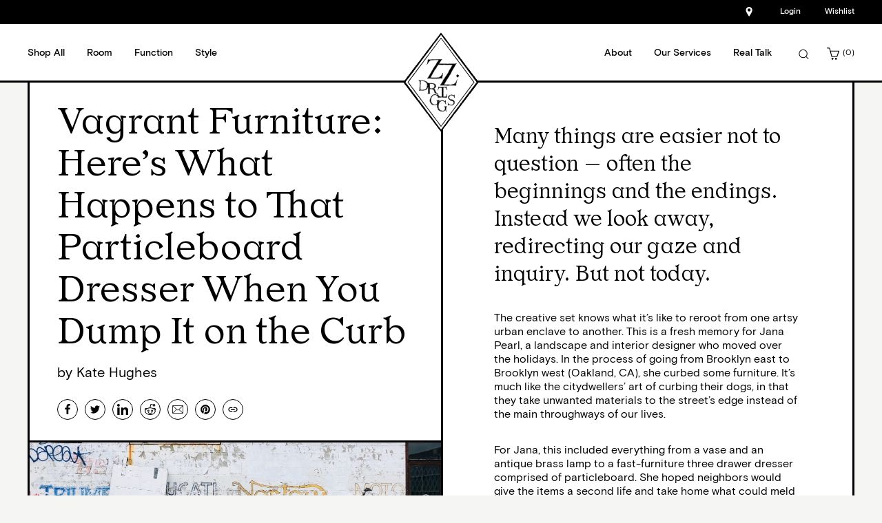

--- FILE ---
content_type: text/html; charset=utf-8
request_url: https://zzdriggs.com/blogs/research/vagrant-furniture-here-s-what-happens-to-that-particleboard-dresser-when-you-dump-it-on-the-curb
body_size: 136238
content:
<!DOCTYPE html>
<html lang="en">
<head><link rel="apple-touch-icon" sizes="180x180" href="//zzdriggs.com/cdn/shop/t/224/assets/apple-touch-icon.png?v=104792094419541365601748936365"/>
<link rel="icon" type="image/png" sizes="32x32" href="//zzdriggs.com/cdn/shop/t/224/assets/favicon-32x32.png?v=181617289688357316611748936365" />
<link rel="icon" type="image/png" sizes="16x16" href="//zzdriggs.com/cdn/shop/t/224/assets/favicon-16x16.png?v=173627497268550918991748936365" />
<link rel="icon" type="image/x-icon" href="//zzdriggs.com/cdn/shop/t/224/assets/favicon.ico?v=77646906086964650931748936365" />
<link rel="manifest" href="//zzdriggs.com/cdn/shop/t/224/assets/site.webmanifest?v=149058892122486839801748936436" />
<meta name="msapplication-TileColor" content="#000000">
<meta name="theme-color" content="#000000">
<meta charset="utf-8">
  <meta http-equiv="X-UA-Compatible" content="IE=edge">

  <link rel="canonical" href="https://zzdriggs.com/blogs/research/vagrant-furniture-here-s-what-happens-to-that-particleboard-dresser-when-you-dump-it-on-the-curb"><!-- Google Tag Manager --><script>(function(w,d,s,l,i){w[l]=w[l]||[];w[l].push({'gtm.start':new Date().getTime(),event:'gtm.js'});var f=d.getElementsByTagName(s)[0],j=d.createElement(s),dl=l!='dataLayer'?'&l='+l:'';j.async=true;j.src='https://www.googletagmanager.com/gtm.js?id='+i+dl;f.parentNode.insertBefore(j,f);})(window,document,'script','dataLayer','GTM-5J8FFCD');</script><!-- End Google Tag Manager -->
<script>
var dataLayer = window.dataLayer || [];
</script>
<link rel="alternate" href="https://zzdriggs.com/blogs/research/vagrant-furniture-here-s-what-happens-to-that-particleboard-dresser-when-you-dump-it-on-the-curb" hreflang="en-US" /><link rel="alternate" href="" hreflang="x-default" />





<script type="text/javascript">
if (typeof ZZ_DRIGGS === 'undefined') ZZ_DRIGGS = {}
if (typeof ZZ_DRIGGS.translations === 'undefined') ZZ_DRIGGS.translations = {}

  ZZ_DRIGGS.translations['customer.login.title'] = "Account Log In"

  ZZ_DRIGGS.translations['customer.login.not_registered'] = "Don’t have an account?"

  ZZ_DRIGGS.translations['customer.login.create_account'] = "Register now."

  ZZ_DRIGGS.translations['customer.login.forgot_password'] = "Forgot your password?"

  ZZ_DRIGGS.translations['customer.login.email'] = "Email"

  ZZ_DRIGGS.translations['customer.login.password'] = "Password"

  ZZ_DRIGGS.translations['customer.login.error'] = "Cannot log in. Please check your credentials."

  ZZ_DRIGGS.translations['customer.login.submit'] = "Sign In"

  ZZ_DRIGGS.translations['customer.recover_password.email'] = "Email"

  ZZ_DRIGGS.translations['customer.recover_password.password'] = "New Password"

  ZZ_DRIGGS.translations['customer.recover_password.submit'] = "Reset Password"

  ZZ_DRIGGS.translations['customer.recover_password.reset_success'] = "We&#39;ve sent you an email with a link to update your password."

  ZZ_DRIGGS.translations['customer.reset_password.password_dont_match'] = "Passwords don&#39;t match"


ZZ_DRIGGS.translations['jhgasd jasd'] = "Don’t have an account?"

ZZ_DRIGGS.translations['jhgasd hse'] = "Register now."

</script><meta name="viewport" content="initial-scale=1,shrink-to-fit=no, width=device-width, minimum-scale=1.0, maximum-scale=1.0, user-scalable=no">
  <script>
    window.WishlistLoadedCallback = function () {
      window.__WISHLIST_LOADED__ = true;
    }
  </script><div id="shopify-section-rental-states" class="shopify-section"><script>
  window.__RENTAL_STATES__ = [{ "code": "ny" },{ "code": "nj" },{ "code": "ct" }]
</script>


</div><script type="text/javascript">
    var SHOPIFY_CDN = "//zzdriggs.com/cdn/shop/t/224/assets/test.jpg?v=135225".split('test.jpg').shift();
    var ZZ_DRIGGS = {
      api_base:"\/a\/shop\/public\/",
      recurly_public_key:"ewr1-TmyWutEww9MBlhz8iMyh6m",
      shopify_storefront_token:"66c4d73c8942b9bde97abd0996c07fba",
      cart: {"note":null,"attributes":{},"original_total_price":0,"total_price":0,"total_discount":0,"total_weight":0.0,"item_count":0,"items":[],"requires_shipping":false,"currency":"USD","items_subtotal_price":0,"cart_level_discount_applications":[],"checkout_charge_amount":0},
      translations: {
        quantity: "Quantity",
        'checkout.freight-shipping-tooltip':"Freight shipping message with link to page \u003ca href=\"\/pages\/tnc\"\u003ehere\u003c\/a\u003e",
        "customer.login.forgot_password": "Forgot your password?",
        "customer.login.title": "Account Log In",
        "customer.login.not_registered": "Don’t have an account?",
        "customer.login.create_account": "Register now.",
        "customer.login.email": "Email",
        "customer.login.password": "Password",
        "customer.login.submit": "Sign In",
        "checkout.freight-shipping-tooltip":"Freight shipping message with link to page \u003ca href=\"\/pages\/tnc\"\u003ehere\u003c\/a\u003e",
        "customer.login.title": "Account Log In",
        "customer.login.not_registered": "Don’t have an account?",
        "customer.login.create_account": "Register now.",
        'customer.register.title': "Create Account",
        'customer.register.first_name': "First Name",
        'customer.register.last_name': "Last Name",
        'customer.register.email': "Email",
        'customer.register.password': "Password",
        'customer.register.subscribe': "Subscribe to our newsletter",
        'customer.register.submit': "Create Account",
        'customer.register.already_registered': "Already have an account?",
        'customer.register.sign_in': "Sign in here.",
        "customer.login.error": "Cannot log in. Please check your credentials.",
        "customer.recover_password.email": "Email",
        "customer.recover_password.password": "New Password",
        "customer.recover_password.submit": "Reset Password",
        "customer.recover_password.reset_success": "We\u0026#39;ve sent you an email with a link to update your password.",
        "customer.reset_password.success": "Your password has been successfully reseted",
        "customer.reset_password.password_dont_match": "Passwords don\u0026#39;t match",
        "account.rentals.update_term_length_intro":"Interested in keeping your ZZ furniture for longer? Select your rental plan below and we’ll show you your updated price. Saving your changes will automatically renew your rental when your current one ends",
        "account.rentals.update_term_length_success_title":"Term Length Succesfully Updated!",
        "account.rentals.update_term_length_success_text":"Success! Your new will price and term length will be reflected at the close of your previous rental term.",
        "account.rentals.update_pick_up_intro":"Use the calendar below to select which day you would like your items to be picked up on. Please note that you must request your items to be picked up 15 days before or 7 days after your rentals’ term expiry date.",
        "account.rentals.update_pick_up_success_title":"Item Pick Up Succesfully Updated!",
        "account.rentals.update_pick_up_success_text":"Thanks for updating your item pick up date. You can see which date you selected below.",
        "account.rentals.request_relocation_success_title":"Relocation Request Approved!",
        "account.rentals.request_relocation_success_text":"The address for each of your rental groups have been updated. Thanks for letting us know and congrats on the move!",
        "account.rentals.request_relocation_error_title":"Relocation Request Denied",
        "wishlist.non_loggedin_save":"Please sign in to save to your wishlist",
        "wishlist.non_loggedin_view":"Please sign in to view wishlist"},
      emptyState: {
        cart: {
          'title': "Your cart is currently empty.",
          'copy': "empty_message",
          'btnHref1': '/collections/all',
          'btnTitle1': "Shop All Products",
          'btnHref2': '/pages/quiz',
          'btnTitle2': "quiz_link"
        },
        search: {
          'title': "No Results Found",
          'copy': "Can’t find what you’re looking for? Try browsing our catalogue to see if something stands out.",
          'btnHref1': '/collections/all-furniture',
          'btnTitle1': "Shop All Products"
        },
        plp: {
          'title': "OOPS THERE ARE NO PRODUCTS THAT MATCH THOSE FILTERS",
          'copy': "Try another combination and we’ll see what we can do!"
        },
        wishlist: {
          'title': "Wishlist Empty",
          'copy': "Your wishlist is currently empty. Please add some products to wishlist to save them for later."
        }
      },
      account: {
        'sign_friend_link': null
      }};
  </script><script type="text/javascript">
    var ZZ_DRIGGS = window.ZZ_DRIGGS || {};
    ZZ_DRIGGS['discounts'] = {
      rent_durations: ["1 Month or Less","3 Months","6 Months","9 Months","12 Months"],
      rent_duration_lengths: ["1","3","6","9","12"],
      rent_discounts: ["0","0.40","0.65","0.75","0.8"],
      rent_rates: ["18","11.25","7.5","4.9","3.66"]
    };
</script>

<meta name="description" content="What happens to the particle board dresser after you dump it on the curb? There has never been a more important time for sustainable furniture material." />
<meta property="og:url" content="https://zzdriggs.com/blogs/research/vagrant-furniture-here-s-what-happens-to-that-particleboard-dresser-when-you-dump-it-on-the-curb">
<meta property="og:site_name" content="ZZ Driggs">
<meta property="og:type" content="article">
<meta property="og:title" content="Vagrant Furniture - Sustainable Furniture Material">
<meta property="og:description" content="What happens to the particle board dresser after you dump it on the curb? There has never been a more important time for sustainable furniture material.">
<meta property="og:image" content="http://zzdriggs.com/cdn/shop/articles/IMG_0560_70362abc-cb36-4496-ac9a-03f721940bc8.jpeg?v=1588709536">
<meta property="og:image:secure_url" content="https://zzdriggs.com/cdn/shop/articles/IMG_0560_70362abc-cb36-4496-ac9a-03f721940bc8.jpeg?v=1588709536"><meta name="twitter:title" content="Vagrant Furniture - Sustainable Furniture Material">
<meta name="twitter:description" content="What happens to the particle board dresser after you dump it on the curb? There has never been a more important time for sustainable furniture material.">
<meta name="twitter:card" content="summary_large_image">
<meta name="twitter:image" content="https://zzdriggs.com/cdn/shop/articles/IMG_0560_70362abc-cb36-4496-ac9a-03f721940bc8.jpeg?v=1588709536">
<meta name="twitter:image:width" content="480">
<meta name="twitter:image:height" content="480"><title>Vagrant Furniture - Sustainable Furniture Material&nbsp;&ndash; ZZ Driggs</title><script>
window.__ALLOWED_TAGS_LOST__ = {
  'material': [
    'Wood',
    'Metal',
    'Ceramic',
    'Fabric',
    'Leather'
  ],
  'color': [
    'Black',
    'White',
    'Silver',
    'Gold',
    'Red',
    'Brown',
    'Blue',
    'Pink',
    'Green',
    'Grey',
    'Yellow',
    'Tan',
    'Orange'
  ],
  'style': [
    'African',
    'American',
    'Amish + Shaker',
    'Art Deco',
    'Art Nouveau',
    'Asian',
    'Bauhaus',
    'Brutalist',
    'Collectible',
    'Contemporary',
    'Early American',
    'Eclectic',
    'European Folk',
    'French',
    'Farmhouse Chic',
    'Handwoven',
    'Industrial',
    'Latin American',
    'Mid-Century',
    'Mid-Century Modern',
    'Modern',
    'Middle Eastern',
    'Minimal',
    'Modern',
    'Moroccan',
    'Organic + Natural',
    'Rare',
    'Scandinavian',
    'Indian',
    'Southeast Asian',
    'Traditional',
    'Western European'
  ]
};
</script>
<script>window.performance && window.performance.mark && window.performance.mark('shopify.content_for_header.start');</script><meta name="google-site-verification" content="Y1HdstB2POVtwOZdaq9iqqoFiyvUL7Y7XM5fvWpewHM">
<meta name="google-site-verification" content="Y1HdstB2POVtwOZdaq9iqqoFiyvUL7Y7XM5fvWpewHM">
<meta id="shopify-digital-wallet" name="shopify-digital-wallet" content="/7059579/digital_wallets/dialog">
<meta name="shopify-checkout-api-token" content="f848b7af1fef64f97e3237dd4a98dc44">
<meta id="in-context-paypal-metadata" data-shop-id="7059579" data-venmo-supported="true" data-environment="production" data-locale="en_US" data-paypal-v4="true" data-currency="USD">
<link rel="alternate" type="application/atom+xml" title="Feed" href="/blogs/research.atom" />
<script async="async" src="/checkouts/internal/preloads.js?locale=en-US"></script>
<script id="shopify-features" type="application/json">{"accessToken":"f848b7af1fef64f97e3237dd4a98dc44","betas":["rich-media-storefront-analytics"],"domain":"zzdriggs.com","predictiveSearch":true,"shopId":7059579,"locale":"en"}</script>
<script>var Shopify = Shopify || {};
Shopify.shop = "zz-driggs.myshopify.com";
Shopify.locale = "en";
Shopify.currency = {"active":"USD","rate":"1.0"};
Shopify.country = "US";
Shopify.theme = {"name":"BACKUP LIVE - v2.24.3 (8e74d89) - 08.20.24, 23:05","id":137335341171,"schema_name":null,"schema_version":null,"theme_store_id":null,"role":"main"};
Shopify.theme.handle = "null";
Shopify.theme.style = {"id":null,"handle":null};
Shopify.cdnHost = "zzdriggs.com/cdn";
Shopify.routes = Shopify.routes || {};
Shopify.routes.root = "/";</script>
<script type="module">!function(o){(o.Shopify=o.Shopify||{}).modules=!0}(window);</script>
<script>!function(o){function n(){var o=[];function n(){o.push(Array.prototype.slice.apply(arguments))}return n.q=o,n}var t=o.Shopify=o.Shopify||{};t.loadFeatures=n(),t.autoloadFeatures=n()}(window);</script>
<script id="shop-js-analytics" type="application/json">{"pageType":"article"}</script>
<script defer="defer" async type="module" src="//zzdriggs.com/cdn/shopifycloud/shop-js/modules/v2/client.init-shop-cart-sync_BN7fPSNr.en.esm.js"></script>
<script defer="defer" async type="module" src="//zzdriggs.com/cdn/shopifycloud/shop-js/modules/v2/chunk.common_Cbph3Kss.esm.js"></script>
<script defer="defer" async type="module" src="//zzdriggs.com/cdn/shopifycloud/shop-js/modules/v2/chunk.modal_DKumMAJ1.esm.js"></script>
<script type="module">
  await import("//zzdriggs.com/cdn/shopifycloud/shop-js/modules/v2/client.init-shop-cart-sync_BN7fPSNr.en.esm.js");
await import("//zzdriggs.com/cdn/shopifycloud/shop-js/modules/v2/chunk.common_Cbph3Kss.esm.js");
await import("//zzdriggs.com/cdn/shopifycloud/shop-js/modules/v2/chunk.modal_DKumMAJ1.esm.js");

  window.Shopify.SignInWithShop?.initShopCartSync?.({"fedCMEnabled":true,"windoidEnabled":true});

</script>
<script>(function() {
  var isLoaded = false;
  function asyncLoad() {
    if (isLoaded) return;
    isLoaded = true;
    var urls = ["https:\/\/assets.smartwishlist.webmarked.net\/static\/v6\/smartwishlist.js?shop=zz-driggs.myshopify.com","\/\/backinstock.useamp.com\/widget\/15004_1767154164.js?category=bis\u0026v=6\u0026shop=zz-driggs.myshopify.com"];
    for (var i = 0; i < urls.length; i++) {
      var s = document.createElement('script');
      s.type = 'text/javascript';
      s.async = true;
      s.src = urls[i];
      var x = document.getElementsByTagName('script')[0];
      x.parentNode.insertBefore(s, x);
    }
  };
  if(window.attachEvent) {
    window.attachEvent('onload', asyncLoad);
  } else {
    window.addEventListener('load', asyncLoad, false);
  }
})();</script>
<script id="__st">var __st={"a":7059579,"offset":-18000,"reqid":"af836ad9-9cfb-41d7-94dd-fc4a80b9d184-1769823804","pageurl":"zzdriggs.com\/blogs\/research\/vagrant-furniture-here-s-what-happens-to-that-particleboard-dresser-when-you-dump-it-on-the-curb","s":"articles-22578331763","u":"badb680c887d","p":"article","rtyp":"article","rid":22578331763};</script>
<script>window.ShopifyPaypalV4VisibilityTracking = true;</script>
<script id="captcha-bootstrap">!function(){'use strict';const t='contact',e='account',n='new_comment',o=[[t,t],['blogs',n],['comments',n],[t,'customer']],c=[[e,'customer_login'],[e,'guest_login'],[e,'recover_customer_password'],[e,'create_customer']],r=t=>t.map((([t,e])=>`form[action*='/${t}']:not([data-nocaptcha='true']) input[name='form_type'][value='${e}']`)).join(','),a=t=>()=>t?[...document.querySelectorAll(t)].map((t=>t.form)):[];function s(){const t=[...o],e=r(t);return a(e)}const i='password',u='form_key',d=['recaptcha-v3-token','g-recaptcha-response','h-captcha-response',i],f=()=>{try{return window.sessionStorage}catch{return}},m='__shopify_v',_=t=>t.elements[u];function p(t,e,n=!1){try{const o=window.sessionStorage,c=JSON.parse(o.getItem(e)),{data:r}=function(t){const{data:e,action:n}=t;return t[m]||n?{data:e,action:n}:{data:t,action:n}}(c);for(const[e,n]of Object.entries(r))t.elements[e]&&(t.elements[e].value=n);n&&o.removeItem(e)}catch(o){console.error('form repopulation failed',{error:o})}}const l='form_type',E='cptcha';function T(t){t.dataset[E]=!0}const w=window,h=w.document,L='Shopify',v='ce_forms',y='captcha';let A=!1;((t,e)=>{const n=(g='f06e6c50-85a8-45c8-87d0-21a2b65856fe',I='https://cdn.shopify.com/shopifycloud/storefront-forms-hcaptcha/ce_storefront_forms_captcha_hcaptcha.v1.5.2.iife.js',D={infoText:'Protected by hCaptcha',privacyText:'Privacy',termsText:'Terms'},(t,e,n)=>{const o=w[L][v],c=o.bindForm;if(c)return c(t,g,e,D).then(n);var r;o.q.push([[t,g,e,D],n]),r=I,A||(h.body.append(Object.assign(h.createElement('script'),{id:'captcha-provider',async:!0,src:r})),A=!0)});var g,I,D;w[L]=w[L]||{},w[L][v]=w[L][v]||{},w[L][v].q=[],w[L][y]=w[L][y]||{},w[L][y].protect=function(t,e){n(t,void 0,e),T(t)},Object.freeze(w[L][y]),function(t,e,n,w,h,L){const[v,y,A,g]=function(t,e,n){const i=e?o:[],u=t?c:[],d=[...i,...u],f=r(d),m=r(i),_=r(d.filter((([t,e])=>n.includes(e))));return[a(f),a(m),a(_),s()]}(w,h,L),I=t=>{const e=t.target;return e instanceof HTMLFormElement?e:e&&e.form},D=t=>v().includes(t);t.addEventListener('submit',(t=>{const e=I(t);if(!e)return;const n=D(e)&&!e.dataset.hcaptchaBound&&!e.dataset.recaptchaBound,o=_(e),c=g().includes(e)&&(!o||!o.value);(n||c)&&t.preventDefault(),c&&!n&&(function(t){try{if(!f())return;!function(t){const e=f();if(!e)return;const n=_(t);if(!n)return;const o=n.value;o&&e.removeItem(o)}(t);const e=Array.from(Array(32),(()=>Math.random().toString(36)[2])).join('');!function(t,e){_(t)||t.append(Object.assign(document.createElement('input'),{type:'hidden',name:u})),t.elements[u].value=e}(t,e),function(t,e){const n=f();if(!n)return;const o=[...t.querySelectorAll(`input[type='${i}']`)].map((({name:t})=>t)),c=[...d,...o],r={};for(const[a,s]of new FormData(t).entries())c.includes(a)||(r[a]=s);n.setItem(e,JSON.stringify({[m]:1,action:t.action,data:r}))}(t,e)}catch(e){console.error('failed to persist form',e)}}(e),e.submit())}));const S=(t,e)=>{t&&!t.dataset[E]&&(n(t,e.some((e=>e===t))),T(t))};for(const o of['focusin','change'])t.addEventListener(o,(t=>{const e=I(t);D(e)&&S(e,y())}));const B=e.get('form_key'),M=e.get(l),P=B&&M;t.addEventListener('DOMContentLoaded',(()=>{const t=y();if(P)for(const e of t)e.elements[l].value===M&&p(e,B);[...new Set([...A(),...v().filter((t=>'true'===t.dataset.shopifyCaptcha))])].forEach((e=>S(e,t)))}))}(h,new URLSearchParams(w.location.search),n,t,e,['guest_login'])})(!0,!0)}();</script>
<script integrity="sha256-4kQ18oKyAcykRKYeNunJcIwy7WH5gtpwJnB7kiuLZ1E=" data-source-attribution="shopify.loadfeatures" defer="defer" src="//zzdriggs.com/cdn/shopifycloud/storefront/assets/storefront/load_feature-a0a9edcb.js" crossorigin="anonymous"></script>
<script data-source-attribution="shopify.dynamic_checkout.dynamic.init">var Shopify=Shopify||{};Shopify.PaymentButton=Shopify.PaymentButton||{isStorefrontPortableWallets:!0,init:function(){window.Shopify.PaymentButton.init=function(){};var t=document.createElement("script");t.src="https://zzdriggs.com/cdn/shopifycloud/portable-wallets/latest/portable-wallets.en.js",t.type="module",document.head.appendChild(t)}};
</script>
<script data-source-attribution="shopify.dynamic_checkout.buyer_consent">
  function portableWalletsHideBuyerConsent(e){var t=document.getElementById("shopify-buyer-consent"),n=document.getElementById("shopify-subscription-policy-button");t&&n&&(t.classList.add("hidden"),t.setAttribute("aria-hidden","true"),n.removeEventListener("click",e))}function portableWalletsShowBuyerConsent(e){var t=document.getElementById("shopify-buyer-consent"),n=document.getElementById("shopify-subscription-policy-button");t&&n&&(t.classList.remove("hidden"),t.removeAttribute("aria-hidden"),n.addEventListener("click",e))}window.Shopify?.PaymentButton&&(window.Shopify.PaymentButton.hideBuyerConsent=portableWalletsHideBuyerConsent,window.Shopify.PaymentButton.showBuyerConsent=portableWalletsShowBuyerConsent);
</script>
<script data-source-attribution="shopify.dynamic_checkout.cart.bootstrap">document.addEventListener("DOMContentLoaded",(function(){function t(){return document.querySelector("shopify-accelerated-checkout-cart, shopify-accelerated-checkout")}if(t())Shopify.PaymentButton.init();else{new MutationObserver((function(e,n){t()&&(Shopify.PaymentButton.init(),n.disconnect())})).observe(document.body,{childList:!0,subtree:!0})}}));
</script>
<link id="shopify-accelerated-checkout-styles" rel="stylesheet" media="screen" href="https://zzdriggs.com/cdn/shopifycloud/portable-wallets/latest/accelerated-checkout-backwards-compat.css" crossorigin="anonymous">
<style id="shopify-accelerated-checkout-cart">
        #shopify-buyer-consent {
  margin-top: 1em;
  display: inline-block;
  width: 100%;
}

#shopify-buyer-consent.hidden {
  display: none;
}

#shopify-subscription-policy-button {
  background: none;
  border: none;
  padding: 0;
  text-decoration: underline;
  font-size: inherit;
  cursor: pointer;
}

#shopify-subscription-policy-button::before {
  box-shadow: none;
}

      </style>

<script>window.performance && window.performance.mark && window.performance.mark('shopify.content_for_header.end');</script>
<!-- Facebook Pixel Code -->
<script>
  !function(f,b,e,v,n,t,s)
  {if(f.fbq)return;n=f.fbq=function(){n.callMethod?
  n.callMethod.apply(n,arguments):n.queue.push(arguments)};
  if(!f._fbq)f._fbq=n;n.push=n;n.loaded=!0;n.version='2.0';
  n.queue=[];t=b.createElement(e);t.async=!0;
  t.src=v;s=b.getElementsByTagName(e)[0];
  s.parentNode.insertBefore(t,s)}(window, document,'script',
  'https://connect.facebook.net/en_US/fbevents.js');
  fbq('init', '339808853633297');
  fbq('track', 'PageView');
</script>
<noscript>
  <img height="1" width="1" style="display:none" src="https://www.facebook.com/tr?id=339808853633297&ev=PageView&noscript=1"/>
</noscript>
<!-- End Facebook Pixel Code -->
<link rel="prefetch" href="https://js.recurly.com/v4/recurly.js" as="script"><script src="//zzdriggs.com/cdn/shop/t/224/assets/vendors@account@auth@checkout@main.js?v=46453919940818840721748936365" defer></script>
  <script src="//zzdriggs.com/cdn/shop/t/224/assets/2.js?v=130053269988864668181748936365" defer></script>
  <script src="//zzdriggs.com/cdn/shop/t/224/assets/auth.js?v=117697524521572739891748936365" defer></script>
  
    <script src="//zzdriggs.com/cdn/shop/t/224/assets/main.js?v=21516035028675591641748936365" defer></script><link rel="prefetch" href="//zzdriggs.com/cdn/shop/t/224/assets/checkout.js?v=96034974442795329451748936365" as="script"><link rel="prefetch" href="//zzdriggs.com/cdn/shop/t/224/assets/account.js?v=50559213237173802221748936365" as="script"><script>
!function(){if(!window.klaviyo){window._klOnsite=window._klOnsite||[];try{window.klaviyo=new Proxy({},{get:function(n,i){return"push"===i?function(){var n;(n=window._klOnsite).push.apply(n,arguments)}:function(){for(var n=arguments.length,o=new Array(n),w=0;w<n;w++)o[w]=arguments[w];var t="function"==typeof o[o.length-1]?o.pop():void 0,e=new Promise((function(n){window._klOnsite.push([i].concat(o,[function(i){t&&t(i),n(i)}]))}));return e}}})}catch(n){window.klaviyo=window.klaviyo||[],window.klaviyo.push=function(){var n;(n=window._klOnsite).push.apply(n,arguments)}}}}();
</script>
<link href="//zzdriggs.com/cdn/shop/t/224/assets/main.min.css?v=176462483939479146751748936436" rel="stylesheet" type="text/css" media="all" />
    
    
<link href="//zzdriggs.com/cdn/shop/t/224/assets/auth.min.css?v=65065217739961520261748936365" rel="stylesheet" type="text/css" media="all" /><!-- BEGIN app block: shopify://apps/klaviyo-email-marketing-sms/blocks/klaviyo-onsite-embed/2632fe16-c075-4321-a88b-50b567f42507 -->












  <script async src="https://static.klaviyo.com/onsite/js/J6dtdz/klaviyo.js?company_id=J6dtdz"></script>
  <script>!function(){if(!window.klaviyo){window._klOnsite=window._klOnsite||[];try{window.klaviyo=new Proxy({},{get:function(n,i){return"push"===i?function(){var n;(n=window._klOnsite).push.apply(n,arguments)}:function(){for(var n=arguments.length,o=new Array(n),w=0;w<n;w++)o[w]=arguments[w];var t="function"==typeof o[o.length-1]?o.pop():void 0,e=new Promise((function(n){window._klOnsite.push([i].concat(o,[function(i){t&&t(i),n(i)}]))}));return e}}})}catch(n){window.klaviyo=window.klaviyo||[],window.klaviyo.push=function(){var n;(n=window._klOnsite).push.apply(n,arguments)}}}}();</script>

  




  <script>
    window.klaviyoReviewsProductDesignMode = false
  </script>







<!-- END app block --><link href="https://monorail-edge.shopifysvc.com" rel="dns-prefetch">
<script>(function(){if ("sendBeacon" in navigator && "performance" in window) {try {var session_token_from_headers = performance.getEntriesByType('navigation')[0].serverTiming.find(x => x.name == '_s').description;} catch {var session_token_from_headers = undefined;}var session_cookie_matches = document.cookie.match(/_shopify_s=([^;]*)/);var session_token_from_cookie = session_cookie_matches && session_cookie_matches.length === 2 ? session_cookie_matches[1] : "";var session_token = session_token_from_headers || session_token_from_cookie || "";function handle_abandonment_event(e) {var entries = performance.getEntries().filter(function(entry) {return /monorail-edge.shopifysvc.com/.test(entry.name);});if (!window.abandonment_tracked && entries.length === 0) {window.abandonment_tracked = true;var currentMs = Date.now();var navigation_start = performance.timing.navigationStart;var payload = {shop_id: 7059579,url: window.location.href,navigation_start,duration: currentMs - navigation_start,session_token,page_type: "article"};window.navigator.sendBeacon("https://monorail-edge.shopifysvc.com/v1/produce", JSON.stringify({schema_id: "online_store_buyer_site_abandonment/1.1",payload: payload,metadata: {event_created_at_ms: currentMs,event_sent_at_ms: currentMs}}));}}window.addEventListener('pagehide', handle_abandonment_event);}}());</script>
<script id="web-pixels-manager-setup">(function e(e,d,r,n,o){if(void 0===o&&(o={}),!Boolean(null===(a=null===(i=window.Shopify)||void 0===i?void 0:i.analytics)||void 0===a?void 0:a.replayQueue)){var i,a;window.Shopify=window.Shopify||{};var t=window.Shopify;t.analytics=t.analytics||{};var s=t.analytics;s.replayQueue=[],s.publish=function(e,d,r){return s.replayQueue.push([e,d,r]),!0};try{self.performance.mark("wpm:start")}catch(e){}var l=function(){var e={modern:/Edge?\/(1{2}[4-9]|1[2-9]\d|[2-9]\d{2}|\d{4,})\.\d+(\.\d+|)|Firefox\/(1{2}[4-9]|1[2-9]\d|[2-9]\d{2}|\d{4,})\.\d+(\.\d+|)|Chrom(ium|e)\/(9{2}|\d{3,})\.\d+(\.\d+|)|(Maci|X1{2}).+ Version\/(15\.\d+|(1[6-9]|[2-9]\d|\d{3,})\.\d+)([,.]\d+|)( \(\w+\)|)( Mobile\/\w+|) Safari\/|Chrome.+OPR\/(9{2}|\d{3,})\.\d+\.\d+|(CPU[ +]OS|iPhone[ +]OS|CPU[ +]iPhone|CPU IPhone OS|CPU iPad OS)[ +]+(15[._]\d+|(1[6-9]|[2-9]\d|\d{3,})[._]\d+)([._]\d+|)|Android:?[ /-](13[3-9]|1[4-9]\d|[2-9]\d{2}|\d{4,})(\.\d+|)(\.\d+|)|Android.+Firefox\/(13[5-9]|1[4-9]\d|[2-9]\d{2}|\d{4,})\.\d+(\.\d+|)|Android.+Chrom(ium|e)\/(13[3-9]|1[4-9]\d|[2-9]\d{2}|\d{4,})\.\d+(\.\d+|)|SamsungBrowser\/([2-9]\d|\d{3,})\.\d+/,legacy:/Edge?\/(1[6-9]|[2-9]\d|\d{3,})\.\d+(\.\d+|)|Firefox\/(5[4-9]|[6-9]\d|\d{3,})\.\d+(\.\d+|)|Chrom(ium|e)\/(5[1-9]|[6-9]\d|\d{3,})\.\d+(\.\d+|)([\d.]+$|.*Safari\/(?![\d.]+ Edge\/[\d.]+$))|(Maci|X1{2}).+ Version\/(10\.\d+|(1[1-9]|[2-9]\d|\d{3,})\.\d+)([,.]\d+|)( \(\w+\)|)( Mobile\/\w+|) Safari\/|Chrome.+OPR\/(3[89]|[4-9]\d|\d{3,})\.\d+\.\d+|(CPU[ +]OS|iPhone[ +]OS|CPU[ +]iPhone|CPU IPhone OS|CPU iPad OS)[ +]+(10[._]\d+|(1[1-9]|[2-9]\d|\d{3,})[._]\d+)([._]\d+|)|Android:?[ /-](13[3-9]|1[4-9]\d|[2-9]\d{2}|\d{4,})(\.\d+|)(\.\d+|)|Mobile Safari.+OPR\/([89]\d|\d{3,})\.\d+\.\d+|Android.+Firefox\/(13[5-9]|1[4-9]\d|[2-9]\d{2}|\d{4,})\.\d+(\.\d+|)|Android.+Chrom(ium|e)\/(13[3-9]|1[4-9]\d|[2-9]\d{2}|\d{4,})\.\d+(\.\d+|)|Android.+(UC? ?Browser|UCWEB|U3)[ /]?(15\.([5-9]|\d{2,})|(1[6-9]|[2-9]\d|\d{3,})\.\d+)\.\d+|SamsungBrowser\/(5\.\d+|([6-9]|\d{2,})\.\d+)|Android.+MQ{2}Browser\/(14(\.(9|\d{2,})|)|(1[5-9]|[2-9]\d|\d{3,})(\.\d+|))(\.\d+|)|K[Aa][Ii]OS\/(3\.\d+|([4-9]|\d{2,})\.\d+)(\.\d+|)/},d=e.modern,r=e.legacy,n=navigator.userAgent;return n.match(d)?"modern":n.match(r)?"legacy":"unknown"}(),u="modern"===l?"modern":"legacy",c=(null!=n?n:{modern:"",legacy:""})[u],f=function(e){return[e.baseUrl,"/wpm","/b",e.hashVersion,"modern"===e.buildTarget?"m":"l",".js"].join("")}({baseUrl:d,hashVersion:r,buildTarget:u}),m=function(e){var d=e.version,r=e.bundleTarget,n=e.surface,o=e.pageUrl,i=e.monorailEndpoint;return{emit:function(e){var a=e.status,t=e.errorMsg,s=(new Date).getTime(),l=JSON.stringify({metadata:{event_sent_at_ms:s},events:[{schema_id:"web_pixels_manager_load/3.1",payload:{version:d,bundle_target:r,page_url:o,status:a,surface:n,error_msg:t},metadata:{event_created_at_ms:s}}]});if(!i)return console&&console.warn&&console.warn("[Web Pixels Manager] No Monorail endpoint provided, skipping logging."),!1;try{return self.navigator.sendBeacon.bind(self.navigator)(i,l)}catch(e){}var u=new XMLHttpRequest;try{return u.open("POST",i,!0),u.setRequestHeader("Content-Type","text/plain"),u.send(l),!0}catch(e){return console&&console.warn&&console.warn("[Web Pixels Manager] Got an unhandled error while logging to Monorail."),!1}}}}({version:r,bundleTarget:l,surface:e.surface,pageUrl:self.location.href,monorailEndpoint:e.monorailEndpoint});try{o.browserTarget=l,function(e){var d=e.src,r=e.async,n=void 0===r||r,o=e.onload,i=e.onerror,a=e.sri,t=e.scriptDataAttributes,s=void 0===t?{}:t,l=document.createElement("script"),u=document.querySelector("head"),c=document.querySelector("body");if(l.async=n,l.src=d,a&&(l.integrity=a,l.crossOrigin="anonymous"),s)for(var f in s)if(Object.prototype.hasOwnProperty.call(s,f))try{l.dataset[f]=s[f]}catch(e){}if(o&&l.addEventListener("load",o),i&&l.addEventListener("error",i),u)u.appendChild(l);else{if(!c)throw new Error("Did not find a head or body element to append the script");c.appendChild(l)}}({src:f,async:!0,onload:function(){if(!function(){var e,d;return Boolean(null===(d=null===(e=window.Shopify)||void 0===e?void 0:e.analytics)||void 0===d?void 0:d.initialized)}()){var d=window.webPixelsManager.init(e)||void 0;if(d){var r=window.Shopify.analytics;r.replayQueue.forEach((function(e){var r=e[0],n=e[1],o=e[2];d.publishCustomEvent(r,n,o)})),r.replayQueue=[],r.publish=d.publishCustomEvent,r.visitor=d.visitor,r.initialized=!0}}},onerror:function(){return m.emit({status:"failed",errorMsg:"".concat(f," has failed to load")})},sri:function(e){var d=/^sha384-[A-Za-z0-9+/=]+$/;return"string"==typeof e&&d.test(e)}(c)?c:"",scriptDataAttributes:o}),m.emit({status:"loading"})}catch(e){m.emit({status:"failed",errorMsg:(null==e?void 0:e.message)||"Unknown error"})}}})({shopId: 7059579,storefrontBaseUrl: "https://zzdriggs.com",extensionsBaseUrl: "https://extensions.shopifycdn.com/cdn/shopifycloud/web-pixels-manager",monorailEndpoint: "https://monorail-edge.shopifysvc.com/unstable/produce_batch",surface: "storefront-renderer",enabledBetaFlags: ["2dca8a86"],webPixelsConfigList: [{"id":"1507623027","configuration":"{\"accountID\":\"J6dtdz\",\"webPixelConfig\":\"eyJlbmFibGVBZGRlZFRvQ2FydEV2ZW50cyI6IHRydWV9\"}","eventPayloadVersion":"v1","runtimeContext":"STRICT","scriptVersion":"524f6c1ee37bacdca7657a665bdca589","type":"APP","apiClientId":123074,"privacyPurposes":["ANALYTICS","MARKETING"],"dataSharingAdjustments":{"protectedCustomerApprovalScopes":["read_customer_address","read_customer_email","read_customer_name","read_customer_personal_data","read_customer_phone"]}},{"id":"467959923","configuration":"{\"config\":\"{\\\"pixel_id\\\":\\\"GT-PZQ8NH9\\\",\\\"target_country\\\":\\\"US\\\",\\\"gtag_events\\\":[{\\\"type\\\":\\\"purchase\\\",\\\"action_label\\\":\\\"MC-0L6DZ28NLM\\\"},{\\\"type\\\":\\\"page_view\\\",\\\"action_label\\\":\\\"MC-0L6DZ28NLM\\\"},{\\\"type\\\":\\\"view_item\\\",\\\"action_label\\\":\\\"MC-0L6DZ28NLM\\\"}],\\\"enable_monitoring_mode\\\":false}\"}","eventPayloadVersion":"v1","runtimeContext":"OPEN","scriptVersion":"b2a88bafab3e21179ed38636efcd8a93","type":"APP","apiClientId":1780363,"privacyPurposes":[],"dataSharingAdjustments":{"protectedCustomerApprovalScopes":["read_customer_address","read_customer_email","read_customer_name","read_customer_personal_data","read_customer_phone"]}},{"id":"shopify-app-pixel","configuration":"{}","eventPayloadVersion":"v1","runtimeContext":"STRICT","scriptVersion":"0450","apiClientId":"shopify-pixel","type":"APP","privacyPurposes":["ANALYTICS","MARKETING"]},{"id":"shopify-custom-pixel","eventPayloadVersion":"v1","runtimeContext":"LAX","scriptVersion":"0450","apiClientId":"shopify-pixel","type":"CUSTOM","privacyPurposes":["ANALYTICS","MARKETING"]}],isMerchantRequest: false,initData: {"shop":{"name":"ZZ Driggs","paymentSettings":{"currencyCode":"USD"},"myshopifyDomain":"zz-driggs.myshopify.com","countryCode":"US","storefrontUrl":"https:\/\/zzdriggs.com"},"customer":null,"cart":null,"checkout":null,"productVariants":[],"purchasingCompany":null},},"https://zzdriggs.com/cdn","1d2a099fw23dfb22ep557258f5m7a2edbae",{"modern":"","legacy":""},{"shopId":"7059579","storefrontBaseUrl":"https:\/\/zzdriggs.com","extensionBaseUrl":"https:\/\/extensions.shopifycdn.com\/cdn\/shopifycloud\/web-pixels-manager","surface":"storefront-renderer","enabledBetaFlags":"[\"2dca8a86\"]","isMerchantRequest":"false","hashVersion":"1d2a099fw23dfb22ep557258f5m7a2edbae","publish":"custom","events":"[[\"page_viewed\",{}]]"});</script><script>
  window.ShopifyAnalytics = window.ShopifyAnalytics || {};
  window.ShopifyAnalytics.meta = window.ShopifyAnalytics.meta || {};
  window.ShopifyAnalytics.meta.currency = 'USD';
  var meta = {"page":{"pageType":"article","resourceType":"article","resourceId":22578331763,"requestId":"af836ad9-9cfb-41d7-94dd-fc4a80b9d184-1769823804"}};
  for (var attr in meta) {
    window.ShopifyAnalytics.meta[attr] = meta[attr];
  }
</script>
<script class="analytics">
  (function () {
    var customDocumentWrite = function(content) {
      var jquery = null;

      if (window.jQuery) {
        jquery = window.jQuery;
      } else if (window.Checkout && window.Checkout.$) {
        jquery = window.Checkout.$;
      }

      if (jquery) {
        jquery('body').append(content);
      }
    };

    var hasLoggedConversion = function(token) {
      if (token) {
        return document.cookie.indexOf('loggedConversion=' + token) !== -1;
      }
      return false;
    }

    var setCookieIfConversion = function(token) {
      if (token) {
        var twoMonthsFromNow = new Date(Date.now());
        twoMonthsFromNow.setMonth(twoMonthsFromNow.getMonth() + 2);

        document.cookie = 'loggedConversion=' + token + '; expires=' + twoMonthsFromNow;
      }
    }

    var trekkie = window.ShopifyAnalytics.lib = window.trekkie = window.trekkie || [];
    if (trekkie.integrations) {
      return;
    }
    trekkie.methods = [
      'identify',
      'page',
      'ready',
      'track',
      'trackForm',
      'trackLink'
    ];
    trekkie.factory = function(method) {
      return function() {
        var args = Array.prototype.slice.call(arguments);
        args.unshift(method);
        trekkie.push(args);
        return trekkie;
      };
    };
    for (var i = 0; i < trekkie.methods.length; i++) {
      var key = trekkie.methods[i];
      trekkie[key] = trekkie.factory(key);
    }
    trekkie.load = function(config) {
      trekkie.config = config || {};
      trekkie.config.initialDocumentCookie = document.cookie;
      var first = document.getElementsByTagName('script')[0];
      var script = document.createElement('script');
      script.type = 'text/javascript';
      script.onerror = function(e) {
        var scriptFallback = document.createElement('script');
        scriptFallback.type = 'text/javascript';
        scriptFallback.onerror = function(error) {
                var Monorail = {
      produce: function produce(monorailDomain, schemaId, payload) {
        var currentMs = new Date().getTime();
        var event = {
          schema_id: schemaId,
          payload: payload,
          metadata: {
            event_created_at_ms: currentMs,
            event_sent_at_ms: currentMs
          }
        };
        return Monorail.sendRequest("https://" + monorailDomain + "/v1/produce", JSON.stringify(event));
      },
      sendRequest: function sendRequest(endpointUrl, payload) {
        // Try the sendBeacon API
        if (window && window.navigator && typeof window.navigator.sendBeacon === 'function' && typeof window.Blob === 'function' && !Monorail.isIos12()) {
          var blobData = new window.Blob([payload], {
            type: 'text/plain'
          });

          if (window.navigator.sendBeacon(endpointUrl, blobData)) {
            return true;
          } // sendBeacon was not successful

        } // XHR beacon

        var xhr = new XMLHttpRequest();

        try {
          xhr.open('POST', endpointUrl);
          xhr.setRequestHeader('Content-Type', 'text/plain');
          xhr.send(payload);
        } catch (e) {
          console.log(e);
        }

        return false;
      },
      isIos12: function isIos12() {
        return window.navigator.userAgent.lastIndexOf('iPhone; CPU iPhone OS 12_') !== -1 || window.navigator.userAgent.lastIndexOf('iPad; CPU OS 12_') !== -1;
      }
    };
    Monorail.produce('monorail-edge.shopifysvc.com',
      'trekkie_storefront_load_errors/1.1',
      {shop_id: 7059579,
      theme_id: 137335341171,
      app_name: "storefront",
      context_url: window.location.href,
      source_url: "//zzdriggs.com/cdn/s/trekkie.storefront.c59ea00e0474b293ae6629561379568a2d7c4bba.min.js"});

        };
        scriptFallback.async = true;
        scriptFallback.src = '//zzdriggs.com/cdn/s/trekkie.storefront.c59ea00e0474b293ae6629561379568a2d7c4bba.min.js';
        first.parentNode.insertBefore(scriptFallback, first);
      };
      script.async = true;
      script.src = '//zzdriggs.com/cdn/s/trekkie.storefront.c59ea00e0474b293ae6629561379568a2d7c4bba.min.js';
      first.parentNode.insertBefore(script, first);
    };
    trekkie.load(
      {"Trekkie":{"appName":"storefront","development":false,"defaultAttributes":{"shopId":7059579,"isMerchantRequest":null,"themeId":137335341171,"themeCityHash":"5365788001873252680","contentLanguage":"en","currency":"USD","eventMetadataId":"345bec64-36cb-4c94-8850-566f136ef29b"},"isServerSideCookieWritingEnabled":true,"monorailRegion":"shop_domain","enabledBetaFlags":["65f19447","b5387b81"]},"Session Attribution":{},"S2S":{"facebookCapiEnabled":false,"source":"trekkie-storefront-renderer","apiClientId":580111}}
    );

    var loaded = false;
    trekkie.ready(function() {
      if (loaded) return;
      loaded = true;

      window.ShopifyAnalytics.lib = window.trekkie;

      var originalDocumentWrite = document.write;
      document.write = customDocumentWrite;
      try { window.ShopifyAnalytics.merchantGoogleAnalytics.call(this); } catch(error) {};
      document.write = originalDocumentWrite;

      window.ShopifyAnalytics.lib.page(null,{"pageType":"article","resourceType":"article","resourceId":22578331763,"requestId":"af836ad9-9cfb-41d7-94dd-fc4a80b9d184-1769823804","shopifyEmitted":true});

      var match = window.location.pathname.match(/checkouts\/(.+)\/(thank_you|post_purchase)/)
      var token = match? match[1]: undefined;
      if (!hasLoggedConversion(token)) {
        setCookieIfConversion(token);
        
      }
    });


        var eventsListenerScript = document.createElement('script');
        eventsListenerScript.async = true;
        eventsListenerScript.src = "//zzdriggs.com/cdn/shopifycloud/storefront/assets/shop_events_listener-3da45d37.js";
        document.getElementsByTagName('head')[0].appendChild(eventsListenerScript);

})();</script>
<script
  defer
  src="https://zzdriggs.com/cdn/shopifycloud/perf-kit/shopify-perf-kit-3.1.0.min.js"
  data-application="storefront-renderer"
  data-shop-id="7059579"
  data-render-region="gcp-us-central1"
  data-page-type="article"
  data-theme-instance-id="137335341171"
  data-theme-name=""
  data-theme-version=""
  data-monorail-region="shop_domain"
  data-resource-timing-sampling-rate="10"
  data-shs="true"
  data-shs-beacon="true"
  data-shs-export-with-fetch="true"
  data-shs-logs-sample-rate="1"
  data-shs-beacon-endpoint="https://zzdriggs.com/api/collect"
></script>
</head>


<body id="" class="article suffix-- template-article" >
<!-- Google Tag Manager (noscript) --><noscript><iframe src="https://www.googletagmanager.com/ns.html?id=GTM-5J8FFCD"height="0" width="0" style="display:none;visibility:hidden"></iframe></noscript><!-- End Google Tag Manager (noscript) -->

    <a tabindex="1" class="skip_link" role="navigation" aria-label="skip link" id="skip_to_content" href="#main_content">Skip to Main Content</a><div id="shopify-section-header" class="shopify-section"><header class="header js-header js-mobile-content" id="header" data-module="header"><div class="header-top">
    <div class="header-top__container container container">
      
      <div class="header-top__col f aic right"><a
  class="link--withicon link-location"
  href="#"
  @click.prevent="toggleZipcodeModal"
  data-module="zipcode-icon"
>
  <span class="icon">
    <svg viewBox="0 0 11 15">
       <g id="icon-pin" fill="currentColor"> <path d="M-4.61852778e-14,4.9 C-4.61852778e-14,7.6062 4.6125,14 4.6125,14 C4.6125,14 9.225,7.6062 9.225,4.9 C9.225,2.1938 7.15991786,0 4.6125,0 C2.06508214,0 -4.61852778e-14,2.1938 -4.61852778e-14,4.9 Z" id="pin_sharp_circle-[#624]" fill="currentColor"></path> <path d="M6.8508856,4.5 C6.8508856,5.70654443 5.84920804,6.68379083 4.6125,6.68379083 C3.37579196,6.68379083 2.3741144,5.70654443 2.3741144,4.5 C2.3741144,3.29345557 3.37579196,2.31620917 4.6125,2.31620917 C5.84920804,2.31620917 6.8508856,3.29345557 6.8508856,4.5" class="pin-circle" fill="#000000"></path> </g>
    </svg>
  </span>
  <span class="link--line" v-if="zipcode" v-html="zipcode"></span>
</a>
<div data-module="customer-login-toggle"></div>
<a href="/a/wishlist" class="link--line wishlist-link js-wishlist-link">Wishlist</a>
      </div>
    </div>
  </div>

  <div class="header__main header__container container">
    <span class="header__btn-mobile js-btn-mobile">
      <i class="header__btn-mobile__el"></i>
    </span>
    <a class="header-logo" href="/" title="ZZ Driggs">
      <div class="header-logo__main "><svg viewBox="0 0 114 150" version="1.1" xmlns="http://www.w3.org/2000/svg" xmlns:xlink="http://www.w3.org/1999/xlink">
    <g id="Page-1" stroke="none" stroke-width="1" fill="none" fill-rule="evenodd">
        <g id="primary-logo" transform="translate(0.194377, -0.019612)">
            <polygon class="base-polygon" fill="#FFFFFF" points="56.6996281 2.31789256 112.071529 74.9071488 56.9752479 147.772438 1.60334711 74.7695455"></polygon>
            <g id="Group-54" transform="translate(0.000000, 0.072314)">
                <g class='logo-zz'>
                  <path d="M36.1916116,47.2941736 C36.2705372,47.2276446 36.3044215,47.2086364 36.3242562,47.1805372 C36.5217769,46.8916942 36.7217769,46.6053306 36.9469835,46.337562 C36.9709504,46.3086364 36.9899587,46.2751653 37.0102066,46.2437603 C37.335,45.7379752 37.6552479,45.2292975 37.9862397,44.7276446 C38.1990496,44.4045041 38.4130992,44.0813636 38.6982231,43.8115289 C38.9259091,43.5966529 39.1428512,43.3706198 39.3606198,43.1454132 C39.4383058,43.0648347 39.5023554,42.9714463 39.5754959,42.8867355 C39.727562,42.7107025 39.8221901,42.4735124 40.0825207,42.4127686 C40.0932645,42.4107025 40.1027686,42.3983058 40.1110331,42.3892149 C40.2490496,42.2346694 40.4370661,42.1602893 40.6159917,42.0685537 C40.7940909,41.9776446 40.9647521,41.8714463 41.1407851,41.7751653 C41.2056612,41.7396281 41.2734298,41.7020248 41.3445041,41.6850826 C41.6726033,41.6065702 41.9949174,41.4888017 42.3432645,41.5359091 C42.416405,41.5462397 42.4932645,41.5280579 42.5688843,41.5230992 C43.007314,41.4958264 43.4453306,41.4693802 43.8837603,41.4400413 C44.0453306,41.4297107 44.2064876,41.4115289 44.3684711,41.3983058 C44.8556612,41.3586364 45.3416116,41.2863223 45.8333471,41.3193802 C45.9449174,41.3272314 46.057314,41.3127686 46.1697107,41.3107025 C46.5436777,41.3032645 46.9139256,41.2396281 47.2916116,41.272686 C47.7271488,41.3111157 48.1647521,41.3441736 48.6040083,41.3164876 C49.0399587,41.2896281 49.4763223,41.2669008 49.912686,41.2536777 C50.5771488,41.2334298 51.2411983,41.2193802 51.9056612,41.209876 C52.3316942,41.2040909 52.7548347,41.2491322 53.1734298,41.3268182 C53.2242562,41.3359091 53.3056612,41.3999587 53.3044215,41.4367355 C53.2965702,41.6817769 53.3399587,41.9309504 53.1647521,42.1545041 C52.9188843,42.4677273 52.7651653,42.8499587 52.4519421,43.1148347 C52.4147521,43.1462397 52.3903719,43.1933471 52.3622727,43.2350826 C52.1449174,43.5573967 51.9304545,43.8813636 51.7110331,44.2020248 C51.5630992,44.4185537 51.4089669,44.6313636 51.2564876,44.8441736 C51.073843,45.0991322 50.892438,45.3540909 50.7060744,45.6053306 C50.5056612,45.8759917 50.3490496,46.1751653 50.1556612,46.4516116 C49.9796281,46.7032645 49.8436777,46.9842562 49.7333471,47.2817769 C49.6184711,47.5916942 49.5403719,47.8974793 49.520124,48.2230992 C49.5168182,48.2730992 49.520124,48.3276446 49.5023554,48.3718595 C49.470124,48.4516116 49.4366529,48.5371488 49.3804545,48.5995455 C49.1965702,48.8040909 49.0007025,48.9983058 48.8122727,49.1991322 C48.3647521,49.6755785 47.9796281,50.1954132 47.6771488,50.7776446 C47.4982231,51.1218595 47.2928512,51.452438 47.0858264,51.780124 C46.999876,51.9164876 46.8490496,52.0156612 46.7804545,52.1573967 C46.6589669,52.4078099 46.4878926,52.6214463 46.3399587,52.8520248 C46.1577273,53.1367355 46.0027686,53.4396281 45.8060744,53.7127686 C45.6102066,53.9846694 45.3730165,54.2268182 45.2589669,54.5520248 C45.2473967,54.5859091 45.2143388,54.6127686 45.1878926,54.6388017 C45.0325207,54.7933471 44.9428512,54.9826033 44.8854132,55.191281 C44.8622727,55.2755785 44.823843,55.356157 44.7874793,55.4359091 C44.6267355,55.7879752 44.3965702,56.1028512 44.2511157,56.463595 C44.2151653,56.5540909 44.1391322,56.6292975 44.0788017,56.7090496 C44.0411983,56.7582231 43.9816942,56.7970661 43.9602066,56.8516116 C43.8023554,57.2499587 43.5205372,57.5747521 43.3143388,57.945 C43.1139256,58.3049174 42.9015289,58.6602893 42.6920248,59.0160744 C42.6482231,59.0904545 42.6052479,59.1722727 42.5903719,59.2557438 C42.4920248,59.7970661 42.170124,60.2160744 41.8362397,60.6235124 C41.7242562,60.7607025 41.6135124,60.8916942 41.5374793,61.0528512 C41.4891322,61.1540909 41.4300413,61.2507851 41.3709504,61.3466529 C41.1878926,61.6445868 40.9746694,61.9276446 40.8267355,62.2416942 C40.6986364,62.513595 40.4800413,62.7346694 40.4031818,63.0326033 C40.3920248,63.0768182 40.3445041,63.1115289 40.3147521,63.1520248 C40.0705372,63.4859091 39.8254959,63.8189669 39.731281,64.233843 C39.7205372,64.2817769 39.6965702,64.3292975 39.6705372,64.3710331 C39.3713636,64.8491322 39.0717769,65.3268182 38.7697107,65.8028512 C38.5085537,66.2140083 38.1374793,66.5528512 37.9655785,67.0239256 C37.9494628,67.0681405 37.8928512,67.0962397 37.8717769,67.1396281 C37.7635124,67.3656612 37.5482231,67.5193802 37.4676446,67.7685537 C37.4093802,67.948719 37.4011157,68.1669008 37.1911983,68.2710331 C37.1643388,68.2842562 37.1556612,68.3350826 37.1395455,68.3689669 C37.057314,68.537562 36.9734298,68.7053306 36.8945041,68.8755785 C36.8630992,68.9425207 36.8358264,69.0156612 36.9279752,69.0916942 C37.3862397,69.0607025 37.8602066,69.026405 38.3341736,68.9978926 C38.4841736,68.9892149 38.638719,68.9747521 38.7845868,68.9999587 C39.0726033,69.0499587 39.3585537,69.0073967 39.6449174,69.0078099 C39.7440909,69.0082231 39.8436777,68.9904545 39.9428512,68.9937603 C40.4188843,69.0082231 40.8945041,69.0288843 41.3676446,69.0929339 C41.503595,69.1115289 41.6428512,69.117314 41.7800413,69.1127686 C42.0692975,69.1036777 42.353595,69.1288843 42.6411983,69.1631818 C43.0883058,69.2169008 43.5362397,69.2921074 43.9911983,69.2545041 C44.4031818,69.2202066 44.8159917,69.2160744 45.2288017,69.2553306 C45.3779752,69.2697934 45.5292149,69.2772314 45.6788017,69.2755785 C46.2040083,69.2697934 46.7292149,69.2433471 47.2540083,69.252438 C47.8684711,69.2623554 48.4816942,69.2867355 49.0965702,69.2516116 C49.357314,69.2367355 49.6188843,69.2239256 49.8800413,69.209876 C50.5544215,69.1735124 51.2304545,69.1553306 51.9056612,69.1429339 C52.6325207,69.1292975 53.3577273,69.0404545 54.0854132,69.1073967 C54.1345868,69.1119421 54.1858264,69.1065702 54.235,69.0995455 C54.6445041,69.0392149 55.0556612,69.0020248 55.470124,68.991281 C55.8585537,68.9809504 56.2465702,68.9425207 56.6345868,68.9474793 C57.1341736,68.9540909 57.6370661,68.9627686 58.116405,69.1441736 C58.2085537,69.1788843 58.3139256,69.180124 58.407314,69.0813636 C58.4040083,69.0193802 58.407314,68.9445868 58.3953306,68.8718595 C58.3622727,68.6706198 58.3804545,68.4768182 58.4139256,68.2751653 C58.5246694,67.6078099 58.612686,66.9371488 58.7118595,66.2681405 C58.7502893,66.0082231 58.762686,65.7383884 58.8432645,65.4916942 C58.9858264,65.0569835 59.0267355,64.6057438 59.0949174,64.1615289 C59.1994628,63.4805372 59.2457438,62.7904545 59.312686,62.1040909 C59.3230165,61.9970661 59.3143388,61.8879752 59.3143388,61.7474793 C59.2519421,61.7945868 59.2085537,61.8102893 59.1978099,61.8379752 C59.0767355,62.1511983 58.9507025,62.463595 58.8891322,62.795 C58.8713636,62.8896281 58.8250826,62.956157 58.7589669,63.0156612 C58.5697107,63.1854959 58.4031818,63.3681405 58.3581405,63.6330165 C58.3502893,63.6788843 58.3213636,63.7342562 58.2845868,63.7607025 C58.1106198,63.8842562 58.0440909,64.0735124 57.9606198,64.2553306 C57.9188843,64.3458264 57.8767355,64.4466529 57.8064876,64.5115289 C57.6486364,64.6573967 57.5300413,64.8334298 57.3878926,64.9896281 C57.2395455,65.1528512 57.1453306,65.3363223 57.0610331,65.5334298 C57.0226033,65.6230992 56.970124,65.7090496 56.9106198,65.7871488 C56.8502893,65.8660744 56.7635124,65.926405 56.7052479,66.0065702 C56.5457438,66.2259917 56.3321074,66.3350826 56.0651653,66.3458264 C55.8808678,66.3532645 55.7296281,66.4214463 55.5945041,66.5495455 C55.3940909,66.7392149 55.1684711,66.902438 54.9783884,67.1011983 C54.8296281,67.2565702 54.6172314,67.2739256 54.4589669,67.3937603 C54.3007025,67.5131818 54.1965702,67.6995455 53.9911983,67.7615289 C53.8957438,67.791281 53.8007025,67.826405 53.7106198,67.8697934 C53.5259091,67.9594628 53.3378926,68.0078099 53.1288017,67.9850826 C52.9552479,67.9664876 52.7713636,67.9383884 52.6052479,67.9751653 C52.2874793,68.0454132 51.9754959,68.1342562 51.6457438,68.1119421 C51.2457438,68.0846694 50.8622727,68.2681405 50.4593802,68.2069835 C50.0383058,68.2916942 49.6151653,68.1772314 49.1903719,68.2259917 C48.7945041,68.2722727 48.3916116,68.2569835 47.9916116,68.2681405 C47.6779752,68.276405 47.3643388,68.291281 47.0502893,68.2900413 C46.4986364,68.2867355 45.9469835,68.2697934 45.3953306,68.2640083 C45.1337603,68.2615289 44.8688843,68.2483058 44.6110331,68.2830165 C44.3362397,68.3197934 44.0643388,68.3437603 43.7878926,68.3429339 C43.5370661,68.3416942 43.2862397,68.3549174 43.0354132,68.3594628 C42.9602066,68.3602893 42.8845868,68.3573967 42.8102066,68.3483058 C42.4734298,68.3082231 42.1366529,68.2883884 41.7982231,68.3214463 C41.7490496,68.3259917 41.6982231,68.3177273 41.6486364,68.3148347 C41.2230165,68.2916942 41.1507025,68.2371488 40.9969835,67.8078099 C41.0622727,67.6354959 41.0920248,67.4152479 41.2118595,67.2697934 C41.4110331,67.0276446 41.5366529,66.7396281 41.7407851,66.5040909 C41.7891322,66.448719 41.8316942,66.3834298 41.8614463,66.3156612 C42.0965702,65.7768182 42.312686,65.2288843 42.627562,64.7280579 C42.7205372,64.5805372 42.7949174,64.4193802 42.8635124,64.2586364 C43.0602066,63.7978926 43.2829339,63.352438 43.5515289,62.9288843 C43.6986364,62.6970661 43.8168182,62.4474793 43.9436777,62.2032645 C44.0246694,62.0478926 44.0858264,61.8809504 44.1771488,61.7321901 C44.3345868,61.476405 44.5118595,61.2330165 44.6750826,60.980124 C44.892438,60.6437603 45.112686,60.3082231 45.3151653,59.9627686 C45.5486364,59.5644215 45.857314,59.209876 46.003595,58.7611157 C46.0263223,58.6916942 46.0779752,58.6309504 46.1213636,58.5697934 C46.2089669,58.4470661 46.3044215,58.330124 46.388719,58.2049174 C46.5085537,58.0272314 46.616405,57.8383884 46.6176446,57.6169008 C46.6197107,57.3049174 46.7507025,57.0350826 46.8697107,56.7586364 C46.9420248,56.591281 47.0519421,56.4611157 47.2052479,56.3640083 C47.496157,56.1805372 47.7271488,55.933843 47.9329339,55.6619421 C48.0618595,55.4916942 48.1717769,55.3028512 48.3213636,55.1540909 C48.8895455,54.5883884 49.2862397,53.909876 49.6606198,53.2123554 C50.0862397,52.417314 50.516405,51.6247521 51.0407851,50.8888017 C51.0916116,50.8177273 51.1354132,50.7421074 51.1816942,50.6677273 C51.2874793,50.498719 51.3878926,50.326405 51.4990496,50.1607025 C51.7221901,49.8288843 51.953595,49.502438 52.1763223,49.1702066 C52.2953306,48.9929339 52.4106198,48.8148347 52.4697107,48.6040909 C52.5102066,48.4569835 52.6031818,48.3392149 52.7197107,48.2573967 C52.8973967,48.2925207 53.0750826,48.2896281 53.2110331,48.363595 C53.4147521,48.4747521 53.6176446,48.4681405 53.8296281,48.456157 C54.1672314,48.4367355 54.5052479,48.3983058 54.8428512,48.4016116 C55.2928512,48.406157 55.7428512,48.4404545 56.192438,48.4681405 C56.5428512,48.4892149 56.8920248,48.5330165 57.242438,48.5421074 C57.6936777,48.5528512 58.1457438,48.5445868 58.5969835,48.5334298 C59.1742562,48.5193802 59.7511157,48.4937603 60.3279752,48.472686 C60.503595,48.4660744 60.6796281,48.4640083 60.8544215,48.4470661 C61.3180579,48.4020248 61.7800413,48.4049174 62.2445041,48.4478926 C62.5932645,48.480124 62.9354132,48.5557438 63.2920248,48.5437603 C63.6783884,48.5309504 64.0668182,48.576405 64.4544215,48.595 C64.7296281,48.6090496 65.0044215,48.6292975 65.2800413,48.6330165 C65.5428512,48.6367355 65.8097934,48.5921074 66.0684711,48.622686 C66.6316942,48.6892149 67.1903719,48.7214463 67.749876,48.6020248 C67.7986364,48.5916942 67.849876,48.5830165 67.8990496,48.5850826 C68.1990496,48.5983058 68.4990496,48.6127686 68.7986364,48.6309504 C69.1486364,48.6516116 69.4982231,48.6792975 69.8482231,48.6978926 C70.0602066,48.709876 70.273843,48.7036777 70.485,48.7206198 C70.7469835,48.7416942 71.0069008,48.795 71.2688843,48.8040909 C71.9197107,48.8276446 72.5713636,48.8371488 73.2230165,48.8445868 C73.3316942,48.8458264 73.4445041,48.8202066 73.5490496,48.7863223 C73.8321074,48.6958264 74.107314,48.902438 74.0511157,49.1854959 C74.0044215,49.4185537 73.9329339,49.6462397 73.7821074,49.8408678 C73.7139256,49.9284711 73.6610331,50.0284711 73.6040083,50.1247521 C73.5391322,50.2317769 73.4891322,50.3503719 73.4118595,50.4478926 C73.1994628,50.713595 73.0341736,51.0040909 72.888719,51.3119421 C72.777562,51.5466529 72.6556612,51.7817769 72.4870661,51.9854959 C72.423843,52.0615289 72.3242562,52.1164876 72.2833471,52.2016116 C72.1321074,52.5181405 71.9106198,52.7954132 71.785,53.1268182 C71.6788017,53.4065702 71.5531818,53.6792975 71.4321074,53.9532645 C71.407314,54.0094628 71.3721901,54.0652479 71.3300413,54.1094628 C71.0928512,54.3602893 70.9482231,54.6693802 70.7986364,54.9718595 C70.6527686,55.267314 70.4726033,55.5330165 70.2602066,55.783843 C70.1234298,55.945 69.973843,56.1177273 69.9097934,56.3111157 C69.8325207,56.5454132 69.692438,56.737562 69.5647521,56.9284711 C69.320124,57.2945868 69.0978099,57.6669008 68.9366529,58.0759917 C68.9093802,58.145 68.8643388,58.2065702 68.8283884,58.2722727 C68.6746694,58.5565702 68.4618595,58.8127686 68.4184711,59.1483058 C68.3808678,59.4421074 68.2420248,59.691281 68.0870661,59.9379752 C67.8870661,60.256157 67.7151653,60.5888017 67.5870661,60.9462397 C67.5254959,61.1177273 67.4023554,61.2710331 67.288719,61.4185537 C67.0135124,61.7743388 66.757314,62.141281 66.5358264,62.5326033 C66.4800413,62.6305372 66.4180579,62.7255785 66.3523554,62.8164876 C66.199876,63.030124 66.038719,63.2379752 65.8899587,63.4536777 C65.8192975,63.556157 65.7829339,63.683843 65.7064876,63.7805372 C65.5800413,63.941281 65.4684711,64.1016116 65.449876,64.3131818 C65.4457438,64.3602893 65.4213636,64.4107025 65.3928512,64.4507851 C65.2341736,64.6735124 65.077562,64.8991322 64.9077273,65.113595 C64.6288017,65.4664876 64.3383058,65.809876 64.0564876,66.1607025 C63.8449174,66.4239256 63.6283884,66.6842562 63.435,66.9607025 C63.1994628,67.2966529 62.9403719,67.6255785 62.9056612,68.0627686 C62.9007025,68.1305372 62.8490496,68.2045041 62.7994628,68.2565702 C62.6151653,68.448719 62.4895455,68.6768182 62.3639256,68.9082231 C62.2804545,69.0615289 62.181281,69.2073967 62.0792149,69.3503719 C61.8254959,69.7073967 61.5655785,70.0607025 61.3085537,70.4156612 C61.1246694,70.6689669 60.9362397,70.9197934 60.7589669,71.1780579 C60.6031818,71.4049174 60.4445041,71.6317769 60.3139256,71.8735124 C60.153595,72.1714463 60.0263223,72.4863223 59.8754959,72.7892149 C59.6304545,73.2842562 59.3878926,73.780124 59.1250826,74.2656612 C58.9527686,74.583843 58.7445041,74.8830165 58.5564876,75.1933471 C58.4527686,75.3640083 58.3659917,75.545 58.2569008,75.7119421 C58.1069008,75.9425207 57.9151653,76.1466529 57.8279752,76.4169008 C57.8135124,76.4619421 57.7730165,76.4995455 57.7411983,76.5379752 C57.5102066,76.8181405 57.3031818,77.1152479 57.123843,77.4313636 C57.0188843,77.6169008 56.8833471,77.7896281 56.8060744,77.9854959 C56.7155785,78.2144215 56.5854132,78.4020248 56.416405,78.5751653 C56.2259091,78.7706198 56.0060744,79.1565702 55.920124,79.4247521 C56.162686,79.4272314 56.399876,79.476405 56.6308678,79.4321901 C56.8808678,79.3846694 57.1288017,79.3904545 57.3783884,79.3962397 C57.6403719,79.402438 57.9019421,79.4251653 58.1630992,79.4247521 C58.4635124,79.4243388 58.7676446,79.3730992 59.0635124,79.4036777 C59.5754959,79.4569835 60.0870661,79.4722727 60.599876,79.4871488 C60.8374793,79.4941736 61.073843,79.5251653 61.3114463,79.5334298 C61.4858264,79.5392149 61.6614463,79.517314 61.8362397,79.5222727 C62.3730165,79.5367355 62.9097934,79.5573967 63.4465702,79.5768182 C63.6837603,79.5859091 63.9250826,79.5739256 64.1569008,79.6148347 C64.3436777,79.6478926 64.5288017,79.6578099 64.7159917,79.6702066 C64.9659917,79.6859091 65.2155785,79.7094628 65.4655785,79.717314 C65.803595,79.7280579 66.1416116,79.7297107 66.4800413,79.7297107 C66.6420248,79.7297107 66.8019421,79.6983058 66.9668182,79.737562 C67.0593802,79.7590496 67.1647521,79.7235124 67.2639256,79.7177273 C67.738719,79.6892149 68.2130992,79.6445868 68.6874793,79.641281 C69.0899587,79.6383884 69.4920248,79.6288843 69.8854132,79.5565702 C70.431281,79.4565702 70.9804545,79.4545041 71.5304545,79.4474793 C71.7556612,79.4445868 71.9854132,79.4416942 72.2060744,79.4788843 C72.4837603,79.5259917 72.7552479,79.5107025 73.0304545,79.4834298 C73.1300413,79.4739256 73.2308678,79.4640083 73.3304545,79.4669008 C73.9816942,79.4859091 74.6329339,79.5107025 75.2841736,79.5297107 C75.8473967,79.5462397 76.407314,79.6202066 76.9730165,79.6049174 C77.3978099,79.5933471 77.8230165,79.626405 78.246157,79.676405 C78.4692975,79.7032645 78.696157,79.6983058 78.9213636,79.7007851 C79.0523554,79.702438 79.1114463,79.656157 79.1209504,79.5259917 C79.1354132,79.3350826 79.1978099,79.1611157 79.2560744,78.9817769 C79.3052479,78.8284711 79.3151653,78.6623554 79.3374793,78.5011983 C79.3507025,78.402438 79.3473967,78.3016116 79.3635124,78.2040909 C79.3854132,78.0669008 79.4015289,77.9342562 79.3643388,77.795 C79.3316942,77.6747521 79.3341736,77.5454132 79.3110331,77.4222727 C79.2792149,77.2545041 79.3002893,77.098719 79.3878926,76.9516116 C79.5102066,76.7474793 79.6316942,76.5425207 79.7548347,76.3388017 C79.799876,76.263595 79.8680579,76.1962397 79.8911983,76.1160744 C79.9569008,75.8879752 80.0085537,75.6557438 80.0585537,75.4235124 C80.1085537,75.1916942 80.149876,74.9573967 80.1957438,74.7243388 C80.2056612,74.6751653 80.2242562,74.6272314 80.2288017,74.5776446 C80.2593802,74.2536777 80.2883058,73.9297107 80.3147521,73.6053306 C80.3184711,73.559876 80.327562,73.5016116 80.2337603,73.4826033 C80.0292149,73.6941736 79.9097934,73.963595 79.8060744,74.2441736 C79.7630992,74.3602893 79.7159917,74.4780579 79.6511157,74.5830165 C79.4928512,74.8379752 79.3122727,75.0792975 79.1614463,75.3379752 C79.0197107,75.5817769 78.8234298,75.7685537 78.6197107,75.9545041 C78.453595,76.1065702 78.2837603,76.2590496 78.146157,76.4350826 C77.9341736,76.706157 77.6845868,76.926405 77.3994628,77.1152479 C77.2040083,77.2445868 77.0056612,77.3768182 76.8341736,77.5359091 C76.7093802,77.6516116 76.5796281,77.7321901 76.4192975,77.7780579 C76.1903719,77.8429339 75.9597934,77.9053306 75.7358264,77.9859091 C75.6031818,78.033843 75.473843,78.0582231 75.3333471,78.059876 C75.1077273,78.0627686 74.8808678,78.0722727 74.6577273,78.1020248 C74.4854132,78.1243388 74.3197107,78.1925207 74.1478099,78.2218595 C73.9482231,78.2557438 73.7639256,78.3181405 73.581281,78.4086364 C73.3007025,78.5470661 73.0106198,78.6759917 72.6916116,78.6937603 C72.2180579,78.7206198 71.7519421,78.8119421 71.2742562,78.8243388 C70.9110331,78.8334298 70.5519421,78.8408678 70.1911983,78.7966529 C70.0060744,78.7739256 69.820124,78.7470661 69.6345868,78.7437603 C69.3841736,78.7400413 69.1337603,78.7615289 68.8833471,78.7631818 C68.6973967,78.7644215 68.5102066,78.7586364 68.3246694,78.7425207 C67.9023554,78.706157 67.4825207,78.6206198 67.0556612,78.6958264 C67.007314,78.7045041 66.9556612,78.6995455 66.9056612,78.6983058 C66.7077273,78.6925207 66.5085537,78.6693802 66.3118595,78.6826033 C65.6630992,78.7268182 65.016405,78.8036777 64.3643388,78.7652479 C64.2891322,78.7607025 64.2135124,78.7532645 64.138719,78.7586364 C63.7858264,78.7830165 63.4370661,78.7503719 63.0940909,78.6759917 C62.7089669,78.5925207 62.323843,78.5896281 61.9354132,78.6292975 C61.8986364,78.6330165 61.8610331,78.6297107 61.8176446,78.6297107 C61.6548347,78.448719 61.3548347,78.4193802 61.2734298,78.1288843 C61.296157,78.0784711 61.3168182,78.0189669 61.3486364,77.9660744 C61.4713636,77.7615289 61.5903719,77.5578099 61.6639256,77.3272314 C61.6911983,77.2408678 61.7800413,77.1697934 61.8507025,77.102438 C62.0697107,76.8941736 62.2779752,76.6805372 62.3932645,76.3929339 C62.4259091,76.3119421 62.473843,76.2363223 62.5217769,76.1627686 C62.7130992,75.8697934 62.9048347,75.5768182 63.1015289,75.2871488 C63.1854132,75.1631818 63.2945041,75.0545041 63.3680579,74.9247521 C63.6469835,74.4359091 63.9197107,73.9433471 64.1870661,73.4478926 C64.3593802,73.1288843 64.5188843,72.802438 64.6829339,72.4788843 C64.7903719,72.267314 64.8792149,72.0474793 65.0399587,71.863595 C65.1465702,71.7421074 65.2242562,71.595 65.3114463,71.4569835 C65.4639256,71.2140083 65.5973967,70.959876 65.7891322,70.741281 C65.8945041,70.6214463 66.0085537,70.4842562 66.0469835,70.3367355 C66.1259091,70.0305372 66.3226033,69.8045041 66.4990496,69.5652479 C66.7279752,69.2553306 66.9870661,68.9685537 67.1903719,68.6371488 C67.549876,68.0503719 67.9209504,67.4706198 68.2854132,66.8863223 C68.477562,66.5784711 68.6862397,66.2780579 68.8519421,65.956157 C69.0639256,65.5437603 69.3746694,65.1892149 69.5407851,64.7520248 C69.5449174,64.7408678 69.5544215,64.7309504 69.5618595,64.7210331 C69.7143388,64.5065702 69.8449174,64.2702066 70.0263223,64.083843 C70.220124,63.8854959 70.2651653,63.6210331 70.4097934,63.4020248 C70.6097934,63.0995455 70.7750826,62.7739256 70.9593802,62.4602893 C71.073843,62.2656612 71.1920248,62.0735124 71.3139256,61.8834298 C71.4548347,61.6631818 71.6151653,61.4545041 71.7416116,61.2268182 C71.8688843,60.9974793 71.9668182,60.7520248 72.0742562,60.5119421 C72.1511157,60.3408678 72.2027686,60.1549174 72.3007025,59.9966529 C72.5403719,59.6102893 72.7048347,59.1908678 72.8767355,58.7735124 C73.0102066,58.4499587 73.1544215,58.1326033 73.3283884,57.826405 C73.6300413,57.295 73.9205372,56.7565702 74.1936777,56.2094628 C74.3837603,55.8280579 74.5982231,55.4594628 74.7891322,55.0784711 C74.9411983,54.7747521 75.1341736,54.498719 75.327562,54.2218595 C75.5490496,53.9040909 75.7883058,53.5983058 75.9982231,53.2735124 C76.2552479,52.8751653 76.4792149,52.4553306 76.7370661,52.0578099 C77.0523554,51.5722727 77.285,51.0445868 77.5374793,50.5280579 C77.8130992,49.9640083 78.0742562,49.3941736 78.4540083,48.8892149 C78.6651653,48.609876 78.877562,48.3309504 79.0916116,48.0532645 C79.3221901,47.7545041 79.5147521,47.4330165 79.670124,47.0896281 C79.6821074,47.0627686 79.6655785,47.0235124 79.6610331,46.9768182 C79.6015289,46.980124 79.5523554,46.980124 79.5040083,46.9863223 C79.3676446,47.002438 79.2292149,47.0458264 79.0957438,47.033843 C78.7928512,47.0065702 78.5060744,47.1131818 78.2064876,47.1152479 C77.946157,47.1177273 77.6862397,47.1681405 77.4263223,47.1933471 C77.3911983,47.1970661 77.3482231,47.1867355 77.3184711,47.1681405 C77.2213636,47.1073967 77.1329339,47.130124 77.0325207,47.1652479 C76.9519421,47.1937603 76.8597934,47.1921074 76.7721901,47.1991322 C76.5226033,47.2185537 76.2730165,47.2392149 76.0230165,47.2540909 C75.6531818,47.276405 75.2870661,47.406157 74.9114463,47.2929339 C74.870124,47.2809504 74.8151653,47.3123554 74.7676446,47.3255785 C74.6796281,47.3507851 74.5932645,47.3565702 74.5130992,47.3049174 C74.4321074,47.2528512 74.3478099,47.2627686 74.2589669,47.2755785 C74.1097934,47.2970661 73.9602066,47.3189669 73.8097934,47.326405 C73.4494628,47.345 73.088719,47.356157 72.7279752,47.3685537 C72.6783884,47.3702066 72.6288017,47.356157 72.5788017,47.3545041 C72.3783884,47.3466529 72.1783884,47.3421074 71.9783884,47.333843 C71.6779752,47.3202066 71.3779752,47.3102893 71.0788017,47.2888017 C70.6428512,47.2573967 70.2081405,47.2156612 69.7721901,47.183843 C69.6990496,47.1788843 69.620124,47.1929339 69.5507025,47.2169008 C69.2734298,47.3131818 68.9874793,47.3288843 68.6973967,47.3371488 C68.435,47.3454132 68.1734298,47.3970661 67.9110331,47.4036777 C67.6469835,47.4094628 67.388719,47.4330165 67.1304545,47.4892149 C66.8978099,47.5396281 66.6643388,47.5536777 66.4321074,47.4516116 C66.3473967,47.4144215 66.2362397,47.4297107 66.1383058,47.4359091 C66.0643388,47.4404545 65.9911983,47.4863223 65.9197107,47.4821901 C65.5325207,47.4607025 65.1436777,47.4437603 64.7597934,47.3941736 C64.6089669,47.3743388 64.4622727,47.3739256 64.312686,47.3689669 C63.8763223,47.3545041 63.435,47.4152479 63.0060744,47.2809504 C62.9507025,47.2640083 62.881281,47.2755785 62.8217769,47.2888017 C62.346157,47.3962397 61.8734298,47.3160744 61.399876,47.2730992 C61.2639256,47.2611157 61.1271488,47.2528512 60.9907851,47.2458264 C60.5796281,47.2230992 60.1705372,47.3507851 59.7581405,47.2640083 C59.723843,47.2565702 59.6841736,47.2714463 59.6473967,47.280124 C59.2808678,47.3615289 58.896157,47.3230992 58.5358264,47.448719 C58.4920248,47.4640083 58.4370661,47.4441736 58.3874793,47.4433471 C58.1763223,47.4400413 57.9635124,47.4222727 57.7540083,47.4383884 C57.4622727,47.4602893 57.1792149,47.4317769 56.896157,47.367314 C56.8234298,47.3503719 56.7486364,47.3425207 56.673843,47.3371488 C56.4130992,47.317314 56.1519421,47.2954132 55.8903719,47.2834298 C55.6283884,47.2706198 55.3602066,47.2359091 55.1044215,47.2747521 C54.9192975,47.3028512 54.742438,47.3491322 54.5511157,47.330124 C54.4540083,47.3206198 54.3482231,47.341281 54.2548347,47.372686 C53.9940909,47.4607025 53.823843,47.356157 53.6833471,47.1396281 C53.7593802,47.0119421 53.8019421,46.891281 53.7453306,46.7445868 C53.723843,46.6879752 53.7585537,46.5966529 53.7920248,46.5342562 C53.8511157,46.4247521 53.9151653,46.3111157 54.0019421,46.2230992 C54.3837603,45.8367355 54.603595,45.3334298 54.9511157,44.9235124 C55.0011157,44.7421074 55.1482231,44.6363223 55.2713636,44.513595 C55.3957438,44.3900413 55.5118595,44.2652479 55.6130992,44.117314 C55.9329339,43.6507851 56.216405,43.1640083 56.4973967,42.6735124 C56.7209504,42.2830165 56.9457438,41.8900413 57.2610331,41.5590496 C57.416405,41.3962397 57.5560744,41.217314 57.696157,41.0404545 C57.7754959,40.9396281 57.8730165,40.8462397 57.9180579,40.7011983 C57.5139256,40.7011983 57.1378926,40.6937603 56.7618595,40.7040909 C56.5122727,40.7107025 56.2614463,40.7689669 56.0135124,40.7573967 C55.6114463,40.7388017 55.2114463,40.7751653 54.8106198,40.7710331 C54.2986364,40.7664876 53.7874793,40.8611157 53.2750826,40.7693802 C52.8734298,40.6974793 52.4750826,40.7954132 52.0750826,40.8057438 C51.6242562,40.817314 51.1734298,40.8421074 50.7226033,40.8619421 C50.5982231,40.8669008 50.4742562,40.8739256 50.3502893,40.8809504 C50.0378926,40.8995455 49.7304545,40.9594628 49.4130992,40.9280579 C49.1519421,40.902438 48.8862397,40.9334298 48.6230165,40.9239256 C48.362686,40.9140083 48.1052479,40.8879752 47.8436777,40.9346694 C47.685,40.963595 47.5184711,40.9520248 47.3552479,40.9511983 C46.7676446,40.9474793 46.1800413,40.8780579 45.592438,40.9483058 C45.5304545,40.9553306 45.4668182,40.9503719 45.4040083,40.9474793 C44.9292149,40.9239256 44.4548347,40.8805372 43.9821074,40.9817769 C43.899876,40.9995455 43.8081405,40.9681405 43.7205372,40.9669008 C43.4833471,40.963595 43.242438,40.9371488 43.0097934,40.9685537 C42.5374793,41.0321901 42.0610331,40.9974793 41.5883058,41.0689669 C41.2692975,41.1169008 40.9374793,41.0805372 40.6110331,41.0834298 C39.9717769,41.0879752 39.3325207,41.0991322 38.6932645,41.0966529 C38.4560744,41.0958264 38.220124,41.1185537 37.9858264,41.1189669 C37.7114463,41.1197934 37.477562,41.1879752 37.2647521,41.3086364 C37.2130992,41.6540909 37.1502893,41.9735124 37.120124,42.2966529 C37.0825207,42.6937603 36.9730165,43.0863223 37.0399587,43.4929339 C37.0548347,43.5854959 37.0226033,43.6883884 37.0007025,43.7842562 C36.8680579,44.3578099 36.7325207,44.930124 36.5973967,45.5032645 C36.5862397,45.5516116 36.5833471,45.6082231 36.5560744,45.6458264 C36.4548347,45.7854959 36.4482231,45.9499587 36.4114463,46.1082231 C36.3606198,46.3276446 36.296157,46.5441736 36.2399587,46.7619421 C36.199876,46.9189669 36.1742562,47.0780579 36.1916116,47.2941736 M55.4395455,79.4107025 L55.4395455,79.1057438 C55.6796281,78.8437603 55.8982231,78.6053306 56.116405,78.3664876 C56.1585537,78.3202066 56.2130992,78.2768182 56.2341736,78.2214463 C56.3829339,77.8334298 56.7102066,77.5445868 56.8300413,77.1404545 C56.8465702,77.083843 56.8911983,77.0297107 56.935,76.9871488 C57.1630992,76.767314 57.3221901,76.502438 57.4742562,76.2272314 C57.6130992,75.9755785 57.7771488,75.737562 57.9374793,75.4983058 C58.2511157,75.0292975 58.5540083,74.5540909 58.8192975,74.0557438 C59.0366529,73.6466529 59.2606198,73.241281 59.4659917,72.8268182 C59.5990496,72.5582231 59.7023554,72.2743388 59.8221901,71.998719 C59.9986364,71.5929339 60.2494628,71.2354959 60.5288017,70.8933471 C60.7027686,70.6805372 60.8436777,70.4408678 61.0052479,70.2177273 C61.1002893,70.0863223 61.2106198,69.9660744 61.3081405,69.8367355 C61.4139256,69.6966529 61.5139256,69.5520248 61.6143388,69.4082231 C61.8139256,69.1222727 61.9482231,68.7941736 62.2106198,68.5478926 C62.3969835,68.3730992 62.4730165,68.1189669 62.5643388,67.8896281 C62.6816942,67.5933471 62.8354132,67.3206198 63.0271488,67.0743388 C63.4816942,66.4908678 63.923843,65.898719 64.349876,65.2941736 C64.507314,65.0702066 64.7230165,64.8883884 64.8445041,64.6359091 C64.8825207,64.5569835 64.9304545,64.4834298 64.9688843,64.4045041 C65.1746694,63.9871488 65.4110331,63.5904545 65.7031818,63.2268182 C65.7569008,63.159876 65.7973967,63.0792975 65.8321074,63.0003719 C65.9895455,62.641281 66.2221901,62.330124 66.4494628,62.0152479 C66.6254959,61.7718595 66.7916116,61.5181405 66.992438,61.2970661 C67.1143388,61.1623554 67.2064876,61.030124 67.2465702,60.8545041 C67.3292149,60.4933471 67.5300413,60.1826033 67.7246694,59.8805372 C67.877562,59.6429339 67.9945041,59.3995455 68.0589669,59.1317769 C68.1366529,58.8111157 68.2569008,58.506157 68.4209504,58.226405 C68.6354132,57.8611157 68.7730165,57.4553306 69.0486364,57.1202066 C69.1973967,56.9396281 69.2866529,56.709876 69.4040083,56.5028512 C69.5829339,56.1859091 69.7870661,55.8863223 70.007314,55.5958264 C70.188719,55.3573967 70.3589669,55.1102893 70.4862397,54.8334298 C70.573843,54.6425207 70.7023554,54.4689669 70.8217769,54.2933471 C71.0845868,53.9082231 71.266405,53.480124 71.466405,53.0627686 C71.673843,52.6309504 71.9081405,52.2177273 72.1973967,51.8363223 C72.303595,51.6962397 72.3841736,51.545 72.4531818,51.3805372 C72.5940909,51.045 72.7792149,50.7309504 73.0122727,50.4478926 C73.0746694,50.3718595 73.1213636,50.2817769 73.1688843,50.1954132 C73.2957438,49.9652479 73.420124,49.733843 73.5416116,49.5011983 C73.5816942,49.4247521 73.6102066,49.3425207 73.6544215,49.237562 C73.5767355,49.2073967 73.5139256,49.163595 73.449876,49.1611157 C72.8874793,49.1383884 72.327562,49.0445868 71.762686,49.0995455 C71.7263223,49.1032645 71.6796281,49.1082231 71.6527686,49.0900413 C71.3841736,48.9073967 71.0659917,49.0152479 70.7771488,48.9379752 C70.577562,48.8842562 70.3668182,48.9107025 70.153595,48.9396281 C69.8978099,48.9743388 69.6279752,48.9330165 69.3680579,48.8954132 C69.0953306,48.8557438 68.8143388,48.941281 68.5494628,48.8297107 C68.3139256,48.8664876 68.0771488,48.8933471 67.8445041,48.9425207 C67.6903719,48.9751653 67.549876,48.987562 67.4316942,48.8590496 C67.2056612,49.0169008 66.9788017,49.0305372 66.7378926,48.9454132 C66.6692975,48.9210331 66.5903719,48.9251653 66.5159917,48.9189669 C66.266405,48.8974793 66.0172314,48.876405 65.7676446,48.8573967 C65.7184711,48.8536777 65.6651653,48.8495455 65.6188843,48.8623554 C65.2589669,48.9631818 64.9031818,48.9156612 64.5399587,48.8718595 C64.2449174,48.8363223 63.9445041,48.780124 63.6428512,48.8371488 C63.5936777,48.8466529 63.5420248,48.8458264 63.492438,48.8404545 C63.0449174,48.7937603 62.5986364,48.7421074 62.1511157,48.6983058 C61.9891322,48.6830165 61.8226033,48.6648347 61.662686,48.6846694 C61.3771488,48.7197934 61.0953306,48.7664876 60.8077273,48.7036777 C60.7486364,48.6908678 60.6788017,48.6941736 60.6209504,48.7123554 C60.338719,48.8016116 60.0465702,48.7640083 59.7606198,48.7714463 C59.2726033,48.7846694 58.7829339,48.7408678 58.2982231,48.8284711 C58.0730165,48.7553306 57.853595,48.8718595 57.6283884,48.8462397 C57.4176446,48.8218595 57.2048347,48.806157 56.992438,48.7995455 C56.5411983,48.7846694 56.0895455,48.7780579 55.6383058,48.7697934 C55.3754959,48.7652479 55.1130992,48.7631818 54.8502893,48.7619421 C54.6002893,48.7607025 54.3527686,48.7586364 54.1027686,48.8102893 C53.9102066,48.8499587 53.703595,48.8297107 53.503595,48.822686 C53.3552479,48.8181405 53.2122727,48.7693802 53.0593802,48.8367355 C52.9928512,48.8664876 52.8940909,48.8222727 52.781281,48.8082231 C52.662686,48.9809504 52.5411983,49.1689669 52.4093802,49.3491322 C52.1730165,49.6710331 51.9680579,50.0144215 51.7308678,50.3367355 C51.5911983,50.526405 51.4597934,50.7210331 51.3015289,50.8966529 C51.2767355,50.9243388 51.2453306,50.9528512 51.2354132,50.9867355 C51.1891322,51.1441736 51.1250826,51.2826033 51.0130992,51.413595 C50.9106198,51.5326033 50.8759091,51.7078099 50.7420248,51.8140083 C50.723843,51.8288843 50.7081405,51.8549174 50.703595,51.8780579 C50.653595,52.1425207 50.4449174,52.3247521 50.346157,52.567314 C50.2523554,52.7978926 50.116405,53.0123554 49.9928512,53.2305372 C49.8705372,53.4474793 49.7395455,53.6586364 49.6151653,53.8743388 C49.546157,53.9937603 49.4796281,54.1148347 49.4180579,54.2379752 C49.2940909,54.4863223 49.1316942,54.7020248 48.9325207,54.898719 C48.7374793,55.091281 48.5581405,55.3065702 48.407314,55.5346694 C48.1754959,55.8850826 47.8726033,56.1586364 47.5672314,56.4388017 C47.2759091,56.7049174 47.0866529,57.0462397 47.0040083,57.4388017 C46.9754959,57.5739256 46.949876,57.709876 46.9122727,57.8421074 C46.8614463,58.0235124 46.8081405,58.2107025 46.6676446,58.3429339 C46.4494628,58.5474793 46.3465702,58.8177273 46.2176446,59.0739256 C46.1395455,59.2305372 46.0589669,59.3834298 45.9453306,59.5202066 C45.792438,59.7028512 45.6560744,59.898719 45.5730165,60.1268182 C45.5519421,60.1842562 45.5114463,60.2359091 45.4771488,60.2883884 C45.3478099,60.4871488 45.2279752,60.6904545 45.1213636,60.9040909 C45.038719,61.0702066 44.9209504,61.2193802 44.8130992,61.372686 C44.6176446,61.6507851 44.4585537,61.9495455 44.3217769,62.2590496 C44.2300413,62.4664876 44.1172314,62.6569835 43.9936777,62.8478926 C43.7978099,63.1516116 43.6420248,63.4817769 43.4754959,63.8040909 C43.2858264,64.1714463 43.0969835,64.5396281 42.9184711,64.9127686 C42.7180579,65.3309504 42.523843,65.7528512 42.338719,66.1780579 C42.2630992,66.3520248 42.1730165,66.5107025 42.0602066,66.6644215 C41.8226033,66.9871488 41.620124,67.3309504 41.557314,67.7495455 C41.6052479,67.7772314 41.6453306,67.8193802 41.6895455,67.8239256 C42.1883058,67.8735124 42.6866529,67.9342562 43.1866529,67.9573967 C43.5366529,67.9735124 43.888719,67.9309504 44.2403719,67.9230992 C44.716405,67.9119421 45.1936777,67.9169008 45.6697107,67.8991322 C46.3341736,67.8747521 46.9940909,67.9710331 47.6602066,67.952438 C48.2081405,67.9367355 48.7597934,67.9206198 49.3093802,67.9706198 C49.5184711,67.9896281 49.7321074,67.9586364 49.9432645,67.9516116 C50.231281,67.9425207 50.5192975,67.941281 50.8064876,67.9239256 C50.9552479,67.9148347 51.1019421,67.8797107 51.2494628,67.8553306 C51.273843,67.8507851 51.2978099,67.8313636 51.3209504,67.8330165 C51.7288017,67.8611157 52.1139256,67.7230992 52.5110331,67.6718595 C52.5730165,67.6644215 52.6391322,67.6520248 52.6978099,67.6652479 C53.0969835,67.7573967 53.4250826,67.5202066 53.7858264,67.4363223 C53.8321074,67.4259917 53.8837603,67.3954132 53.9122727,67.3578099 C54.0469835,67.1809504 54.2544215,67.1086364 54.4271488,66.9871488 C54.5697107,66.8867355 54.7110331,66.7817769 54.838719,66.663595 C55.1308678,66.3925207 55.4730165,66.1883884 55.8585537,66.1474793 C56.242438,66.1065702 56.431281,65.8805372 56.6064876,65.5995455 C56.6990496,65.4511983 56.7821074,65.2970661 56.870124,65.1462397 C56.996157,64.9288843 57.1544215,64.7363223 57.3221901,64.5499587 C57.4391322,64.4193802 57.5552479,64.287562 57.6217769,64.1202066 C57.6445041,64.0631818 57.6845868,64.0090496 57.7288017,63.9669008 C57.8866529,63.8156612 57.973843,63.6230992 58.0759091,63.4354959 C58.1763223,63.2507851 58.2569008,63.0503719 58.4250826,62.9073967 C58.5581405,62.7941736 58.5841736,62.6222727 58.6184711,62.4669008 C58.7139256,62.037562 58.8854132,61.637562 59.0606198,61.2379752 C59.0804545,61.1929339 59.1110331,61.1507851 59.1428512,61.1123554 C59.2383058,60.9983058 59.4395455,60.9503719 59.5920248,61.0140083 C59.7329339,61.0735124 59.6866529,61.2057438 59.6837603,61.3119421 C59.6742562,61.6367355 59.6659917,61.9623554 59.6391322,62.2859091 C59.6056612,62.6850826 59.5515289,63.0821901 59.5106198,63.4805372 C59.4953306,63.6297107 59.4965702,63.7805372 59.4792149,63.9297107 C59.4544215,64.141281 59.4263223,64.3520248 59.3883058,64.5615289 C59.2957438,65.0664876 59.1891322,65.5685537 59.1031818,66.0739256 C59.042438,66.4317769 59.0027686,66.7937603 58.9597934,67.1549174 C58.9064876,67.602438 58.8523554,68.0503719 58.8151653,68.4999587 C58.8015289,68.6586364 58.8333471,68.8218595 58.8515289,68.9817769 C58.8680579,69.1297107 58.9007025,69.2755785 58.9114463,69.4239256 C58.9159917,69.4813636 58.8804545,69.5425207 58.8622727,69.6040909 C58.616405,69.6710331 58.3895455,69.6396281 58.1602066,69.5503719 C57.627562,69.3437603 57.0692975,69.272686 56.5015289,69.2751653 C56.3267355,69.2759917 56.1515289,69.3036777 55.9759091,69.309876 C55.8267355,69.3152479 55.670124,69.333843 55.5283884,69.2991322 C55.3325207,69.2511983 55.157314,69.313595 54.9837603,69.3607025 C54.8610331,69.3937603 54.7465702,69.4272314 54.6184711,69.4169008 C54.5316942,69.409876 54.4432645,69.417314 54.3560744,69.4255785 C54.0825207,69.4507851 53.8106198,69.4941736 53.5383058,69.3974793 C53.4610331,69.3702066 53.3643388,69.387562 53.2783884,69.398719 C52.9788017,69.4379752 52.6808678,69.4284711 52.3788017,69.417314 C52.0457438,69.4049174 51.7052479,69.3966529 51.373843,69.4772314 C51.3259091,69.4892149 51.2668182,69.5086364 51.2263223,69.4921074 C51.0750826,69.4284711 50.9283884,69.5115289 50.788719,69.4962397 C50.6345868,69.480124 50.4928512,69.4983058 50.3449174,69.5156612 C50.2730165,69.5247521 50.1969835,69.5123554 50.1242562,69.4999587 C50.0122727,69.4813636 49.9019421,69.4536777 49.8002893,69.5346694 C49.7821074,69.548719 49.742438,69.5640083 49.7321074,69.5553306 C49.523843,69.3871488 49.3023554,69.5904545 49.0841736,69.5305372 C48.9589669,69.4958264 48.8102066,69.526405 48.6750826,69.5483058 C48.3676446,69.5995455 48.0705372,69.6408678 47.7490496,69.5945868 C47.381281,69.5416942 46.9969835,69.5648347 46.6246694,69.5995455 C46.4593802,69.6148347 46.3354132,69.5020248 46.1895455,69.5292975 C46.0560744,69.5536777 45.9354132,69.6272314 45.7883058,69.6073967 C45.6527686,69.5892149 45.5135124,69.5991322 45.3759091,69.5929339 C45.2754959,69.5879752 45.1597934,69.6065702 45.0788017,69.5631818 C44.8692975,69.4495455 44.6581405,69.5049174 44.457314,69.5441736 C44.181281,69.5983058 43.9048347,69.5966529 43.6354132,69.5681405 C43.1874793,69.5210331 42.7341736,69.533843 42.2903719,69.4470661 C42.2659917,69.4425207 42.2395455,69.4421074 42.2155785,69.4466529 C41.8659917,69.5127686 41.5226033,69.4532645 41.1771488,69.4078099 C41.0168182,69.3863223 40.8523554,69.3966529 40.6895455,69.3925207 C40.2531818,69.3805372 39.8151653,69.3511983 39.3804545,69.4111157 C39.1655785,69.4408678 38.9651653,69.3503719 38.7473967,69.380124 C38.3899587,69.4292975 38.0267355,69.437562 37.6655785,69.4619421 C37.4911983,69.4743388 37.3155785,69.4797107 37.1411983,69.4966529 C36.9077273,69.5197934 36.6713636,69.533843 36.4432645,69.5846694 C36.3325207,69.609876 36.2457438,69.5954132 36.1589669,69.5483058 C36.1205372,69.5276446 36.0763223,69.4714463 36.0771488,69.4321901 C36.081281,69.2842562 36.0688843,69.1247521 36.2221901,69.0280579 C36.2432645,69.0144215 36.2593802,68.9937603 36.2796281,68.9792975 C36.5845868,68.7656612 36.7668182,68.4792975 36.7945041,68.1036777 C36.803595,67.9776446 36.8779752,67.8850826 36.9688843,67.8268182 C37.1907851,67.6850826 37.3246694,67.4747521 37.4507025,67.2582231 C37.6969835,66.8359091 38.0077273,66.4516116 38.1940909,65.9945868 C38.2081405,65.9602893 38.2213636,65.9202066 38.2469835,65.8958264 C38.5705372,65.587562 38.6920248,65.1458264 38.9672314,64.8057438 C38.9825207,64.7867355 38.9854132,64.7582231 38.999876,64.7383884 C39.3523554,64.2640083 39.5874793,63.7239256 39.8630992,63.2065702 C39.8978099,63.141281 39.9469835,63.0834298 39.9841736,63.0189669 C40.077562,62.8565702 40.1680579,62.6929339 40.2589669,62.5292975 C40.2833471,62.4854959 40.2994628,62.4363223 40.3283884,62.3958264 C40.716405,61.8565702 41.0180579,61.2644215 41.3767355,60.7069835 C41.4172314,60.645 41.4713636,60.5904545 41.5234298,60.5367355 C41.753595,60.2999587 41.9143388,60.017314 42.0597934,59.7247521 C42.0816942,59.6805372 42.1110331,59.6326033 42.1114463,59.5859091 C42.1159917,59.2549174 42.2990496,58.9945868 42.4507025,58.7239256 C42.5978099,58.4623554 42.7585537,58.2082231 42.9155785,57.9528512 C43.2044215,57.483843 43.4969835,57.017314 43.785,56.548719 C43.9490496,56.2813636 44.1110331,56.0127686 44.2680579,55.741281 C44.3180579,55.6553306 44.3523554,55.5607025 44.3899587,55.4681405 C44.6089669,54.9326033 44.8564876,54.4152479 45.2064876,53.9483058 C45.4391322,53.637562 45.6494628,53.3082231 45.8449174,52.9722727 C46.0027686,52.7003719 46.1821074,52.4454132 46.3602066,52.1879752 C46.6374793,51.7867355 46.9052479,51.3788843 47.1750826,50.9718595 C47.2093802,50.9202066 47.231281,50.8602893 47.257314,50.8032645 C47.3672314,50.5648347 47.4717769,50.3280579 47.6676446,50.1367355 C47.781281,50.0259917 47.8556612,49.8714463 47.9341736,49.7297107 C48.1366529,49.3623554 48.3928512,49.0429339 48.7283884,48.7888017 C48.9932645,48.5883884 49.1453306,48.322686 49.1589669,47.9896281 C49.1788017,47.509876 49.3907851,47.0995455 49.6139256,46.6937603 C49.6792149,46.5751653 49.7816942,46.4772314 49.8602066,46.3652479 C50.1895455,45.8925207 50.5151653,45.4177273 50.8449174,44.9454132 C51.031281,44.6788843 51.2271488,44.4189669 51.4118595,44.1511983 C51.596157,43.883843 51.7721901,43.6102893 51.9515289,43.3396281 C51.999876,43.2664876 52.0354132,43.1813636 52.0965702,43.1218595 C52.3697107,42.8569835 52.5507025,42.5292975 52.7449174,42.2090496 C52.8362397,42.0586364 52.8515289,42.0342562 52.8916116,41.795 C52.8825207,41.7867355 52.8750826,41.7739256 52.8647521,41.7710331 C52.2354132,41.5908678 51.596157,41.5255785 50.942438,41.5925207 C50.7064876,41.6169008 50.4668182,41.6036777 50.2292149,41.6094628 C49.8655785,41.6189669 49.5019421,41.6330165 49.138719,41.6383884 C48.5007025,41.6483058 47.862686,41.6491322 47.2250826,41.6615289 C46.8494628,41.6693802 46.4742562,41.6941736 46.0986364,41.7082231 C45.8614463,41.717314 45.6217769,41.741281 45.3866529,41.7189669 C45.1953306,41.7007851 45.012686,41.7197934 44.8259091,41.7421074 C44.5271488,41.7784711 44.2283884,41.8160744 43.9283884,41.8404545 C43.7428512,41.8553306 43.553595,41.8619421 43.3692975,41.8441736 C43.0771488,41.8148347 42.7965702,41.8702066 42.5122727,41.9160744 C42.3271488,41.9462397 42.1391322,41.9578099 41.9519421,41.9776446 C41.9019421,41.9826033 41.8457438,41.972686 41.8031818,41.9929339 C41.4870661,42.1392149 41.1316942,42.1958264 40.8527686,42.4280579 C40.7288017,42.5313636 40.6023554,42.6367355 40.4358264,42.6768182 C40.3783884,42.6908678 40.3226033,42.7326033 40.2788017,42.7743388 C40.1432645,42.9049174 40.0118595,43.037562 39.8445041,43.1297107 C39.803595,43.1520248 39.7800413,43.2040909 39.746157,43.2396281 C39.5060744,43.4933471 39.3130992,43.7859091 39.0254959,44.002438 C38.8618595,44.1255785 38.7250826,44.2978926 38.5763223,44.4474793 C38.4457438,44.5788843 38.3180579,44.7334298 38.2502893,44.9020248 C38.1325207,45.1954132 37.9031818,45.4169008 37.7854132,45.7102893 C37.6457438,46.0590496 37.4118595,46.356157 37.1816942,46.6511983 C36.9746694,46.9177273 36.8056612,47.2102893 36.5754959,47.4627686 C36.4106198,47.6445868 36.3139256,47.8879752 36.1837603,48.102438 C36.1192975,48.2090496 36.0560744,48.3185537 35.9767355,48.4140083 C35.9316942,48.4681405 35.8585537,48.5218595 35.792438,48.5292975 C35.7143388,48.5388017 35.6300413,48.498719 35.5630992,48.4834298 C35.4771488,48.2177273 35.4771488,47.9888017 35.6230165,47.7730992 C35.7114463,47.6425207 35.731281,47.4921074 35.7267355,47.3404545 C35.7209504,47.1611157 35.7511157,47.0032645 35.8523554,46.8437603 C35.9370661,46.7107025 35.9949174,46.5421074 36.0064876,46.3850826 C36.020124,46.2032645 36.0854132,46.0445868 36.1321074,45.876405 C36.2192975,45.5627686 36.2932645,45.2445868 36.388719,44.9330165 C36.5093802,44.5379752 36.5205372,44.1230992 36.623843,43.7251653 C36.6362397,43.6776446 36.6337603,43.6251653 36.6329339,43.5751653 C36.6242562,43.0177273 36.7259091,42.480124 36.8957438,41.9503719 C36.9523554,41.772686 36.9713636,41.5826033 37.0089669,41.3978926 C37.0283884,41.2999587 37.0420248,41.1999587 37.0726033,41.1049174 C37.1110331,40.987562 37.1639256,40.8747521 37.203595,40.7768182 C37.4130992,40.645 37.6011157,40.6255785 37.8279752,40.6896281 C38.0254959,40.7454132 38.2473967,40.7202066 38.4585537,40.7235124 C38.7221901,40.7268182 38.9858264,40.7235124 39.2494628,40.7235124 C39.2874793,40.7235124 39.3250826,40.7292975 39.3622727,40.7259917 C39.873843,40.6813636 40.3833471,40.7202066 40.8945041,40.7383884 C41.2936777,40.752438 41.6953306,40.7032645 42.0953306,40.6739256 C42.320124,40.6573967 42.5432645,40.6210331 42.7676446,40.6003719 C42.8655785,40.5908678 42.9651653,40.6028512 43.0639256,40.5999587 C43.3391322,40.5929339 43.6143388,40.5755785 43.8891322,40.5768182 C44.227562,40.5780579 44.5622727,40.5235124 44.903595,40.5536777 C45.2019421,40.580124 45.5048347,40.5507851 45.8056612,40.552438 C46.1672314,40.5540909 46.5288017,40.5536777 46.8895455,40.5714463 C47.1763223,40.5859091 47.4659917,40.5297107 47.7507025,40.6032645 C47.773843,40.6090496 47.8011157,40.6032645 47.8254959,40.598719 C48.4366529,40.4937603 49.0523554,40.5730992 49.6655785,40.5495455 C50.2279752,40.5276446 50.7916116,40.5222727 51.3490496,40.430124 C51.3862397,40.4239256 51.4242562,40.4210331 51.4614463,40.4243388 C51.9519421,40.4677273 52.4358264,40.3817769 52.9226033,40.3520248 C52.9854132,40.3478926 53.0515289,40.3342562 53.1102066,40.348719 C53.4825207,40.4400413 53.8602066,40.3751653 54.2329339,40.398719 C54.7242562,40.4297107 55.2106198,40.380124 55.6990496,40.3768182 C55.9606198,40.3751653 56.2213636,40.3342562 56.4825207,40.3292975 C56.7581405,40.3235124 57.0354132,40.3292975 57.3102066,40.3483058 C57.5630992,40.3664876 57.807314,40.3416942 58.0502893,40.276405 C58.3097934,40.2065702 58.353595,40.2297107 58.4870661,40.4904545 C58.4978099,40.5127686 58.5019421,40.5379752 58.5143388,40.5776446 C58.4168182,40.7739256 58.2213636,40.8999587 58.0829339,41.0743388 C57.8655785,41.3483058 57.635,41.6123554 57.4135124,41.883843 C57.2800413,42.0483058 57.1585537,42.2230992 57.0221901,42.3850826 C56.8325207,42.609876 56.7783884,42.9016116 56.6292149,43.148719 C56.3197107,43.6627686 56.0279752,44.1842562 55.6172314,44.6321901 C55.3659917,44.9065702 55.1420248,45.2073967 54.9610331,45.5404545 C54.8064876,45.8247521 54.5990496,46.0797107 54.423843,46.3532645 C54.357314,46.4569835 54.3040083,46.572686 54.2651653,46.6896281 C54.2333471,46.7867355 54.3250826,46.891281 54.4283884,46.9003719 C54.4407851,46.9016116 54.453595,46.9020248 54.4659917,46.8999587 C54.8540083,46.8326033 55.2420248,46.8730992 55.6300413,46.8991322 C55.7668182,46.9082231 55.9031818,46.9284711 56.0395455,46.9458264 C56.1015289,46.9540909 56.1659917,46.9854959 56.2234298,46.9751653 C56.403595,46.9421074 56.5697107,47.0028512 56.7428512,47.0230992 C57.3019421,47.0888017 57.8602066,47.1429339 58.4283884,47.072686 C58.962686,47.0069835 59.5048347,47.0040909 60.0436777,46.9751653 C60.2692975,46.9627686 60.4945041,46.9441736 60.720124,46.9478926 C60.9069008,46.9507851 61.0928512,46.9846694 61.2800413,46.998719 C61.4792149,47.0140083 61.6800413,47.0392149 61.8788017,47.0292975 C62.381281,47.006157 62.8804545,47.0045041 63.3800413,47.0834298 C63.5891322,47.1164876 63.8048347,47.1078099 64.0176446,47.1131818 C64.3564876,47.1206198 64.6953306,47.1235124 65.0337603,47.1292975 C65.2093802,47.1317769 65.3845868,47.1371488 65.5597934,47.1404545 C65.635,47.1421074 65.712686,47.1305372 65.7854132,47.1445868 C66.2345868,47.2321901 66.685,47.1983058 67.135,47.1652479 C67.7345868,47.1214463 68.3341736,47.0722727 68.9337603,47.0218595 C69.1209504,47.006157 69.3118595,46.9974793 69.4932645,46.9532645 C69.8333471,46.8702066 70.1705372,46.9185537 70.5019421,46.9693802 C71.0139256,47.0470661 71.5263223,47.0400413 72.0399587,47.0462397 C72.1899587,47.0478926 72.3407851,47.0520248 72.4891322,47.0697934 C72.7399587,47.1003719 72.9874793,47.1003719 73.238719,47.0631818 C73.4362397,47.0342562 73.6383058,47.0313636 73.8383058,47.0284711 C74.1267355,47.0247521 74.4151653,47.0363223 74.7031818,47.0313636 C74.8783884,47.0284711 75.0540083,47.0156612 75.2271488,46.9925207 C75.738719,46.9235124 76.253595,46.987562 76.7651653,46.9462397 C76.9147521,46.9342562 77.0647521,46.9169008 77.2143388,46.9119421 C77.5378926,46.9020248 77.857314,46.8491322 78.1821074,46.8478926 C78.4680579,46.8470661 78.7548347,46.8036777 79.0395455,46.7656612 C79.4122727,46.7160744 79.7837603,46.652438 80.1560744,46.5978926 C80.2172314,46.5892149 80.2845868,46.5813636 80.342438,46.5970661 C80.381281,46.6078099 80.4283884,46.6565702 80.4362397,46.6954132 C80.4432645,46.7317769 80.4143388,46.7941736 80.3816942,46.8148347 C80.331281,46.8466529 80.2647521,46.8532645 80.2143388,46.8677273 C79.9081405,47.3631818 79.6391322,47.8697934 79.2639256,48.3144215 C78.9986364,48.6284711 78.7969835,48.9958264 78.5577273,49.3330165 C78.2205372,49.8078099 78.0118595,50.3466529 77.770124,50.8689669 C77.6969835,51.0272314 77.6027686,51.1759917 77.5176446,51.3284711 C77.5052479,51.3499587 77.4883058,51.3693802 77.4788017,51.3925207 C77.2366529,51.9743388 76.8292149,52.4627686 76.5540083,53.0268182 C76.446157,53.248719 76.3052479,53.4565702 76.1622727,53.6582231 C76.0250826,53.8516116 75.8597934,54.0247521 75.7180579,54.2152479 C75.6143388,54.3549174 75.527562,54.5078099 75.4354132,54.656157 C75.4089669,54.698719 75.4023554,54.7611157 75.3668182,54.7888017 C75.0688843,55.0181405 75.0221901,55.391281 74.8490496,55.6908678 C74.6936777,55.959876 74.5697107,56.2466529 74.427562,56.522686 C74.3135124,56.7441736 74.185,56.9582231 74.0779752,57.1826033 C74.0230165,57.2966529 73.981281,57.4094628 73.8726033,57.4892149 C73.8263223,57.5230992 73.799876,57.5904545 73.7763223,57.6478926 C73.7044215,57.8222727 73.6308678,57.9904545 73.4845868,58.1235124 C73.427562,58.1755785 73.4147521,58.280124 73.3903719,58.3631818 C73.3403719,58.5309504 73.299876,58.7016116 73.2482231,58.8693802 C73.2300413,58.9272314 73.2031818,59.0007851 73.157314,59.0284711 C72.9771488,59.1367355 72.9407851,59.3334298 72.8560744,59.4958264 C72.607314,59.9730992 72.3833471,60.4623554 72.1986364,60.9677273 C72.0585537,61.3511983 71.8007025,61.6607025 71.5841736,61.9966529 C71.4502893,62.2045041 71.2953306,62.4003719 71.2147521,62.641281 C71.1837603,62.7346694 71.1226033,62.8185537 71.0709504,62.9040909 C71.0519421,62.9354959 71.0031818,62.9557438 70.9969835,62.9871488 C70.9482231,63.2309504 70.7552479,63.3937603 70.6540083,63.6040909 C70.5329339,63.8557438 70.3494628,64.0607025 70.1990496,64.2888017 C69.9726033,64.6326033 69.7089669,64.9499587 69.5808678,65.3528512 C69.5407851,65.480124 69.4589669,65.6032645 69.3692975,65.7036777 C69.1465702,65.952438 69.0440909,66.2631818 68.8969835,66.5516116 C68.8230165,66.6962397 68.7630992,66.8578099 68.6560744,66.9747521 C68.4093802,67.2445868 68.2982231,67.602438 68.0436777,67.8669008 C67.9614463,67.9516116 67.9494628,68.0999587 67.8833471,68.2049174 C67.5911983,68.6706198 67.3399587,69.1669008 66.9263223,69.5458264 C66.8159917,69.6474793 66.812686,69.8297107 66.6577273,69.8962397 C66.3911983,70.4210331 65.996157,70.863595 65.7172314,71.380124 C65.6639256,71.4784711 65.5804545,71.5602893 65.5217769,71.6557438 C65.4564876,71.7611157 65.4023554,71.872686 65.3457438,71.9834298 C65.3114463,72.0499587 65.2907851,72.1259917 65.2473967,72.1854959 C65.0911983,72.4007851 64.9750826,72.6292975 64.9015289,72.8892149 C64.8482231,73.0776446 64.7308678,73.2503719 64.627562,73.4218595 C64.4659917,73.6879752 64.2920248,73.9462397 64.1234298,74.2082231 C64.1102066,74.2292975 64.0878926,74.2520248 64.088719,74.2735124 C64.0969835,74.5549174 63.8837603,74.7235124 63.749876,74.9288843 C63.5246694,75.2735124 63.2916116,75.6111157 63.081281,75.9669008 C62.8531818,76.3520248 62.5750826,76.7082231 62.3159917,77.0747521 C62.2440909,77.176405 62.1721901,77.2697934 62.1403719,77.4003719 C62.1089669,77.5297107 62.0308678,77.6540909 61.9511157,77.7644215 C61.838719,77.9193802 61.8267355,77.9123554 61.820124,78.1433471 C61.8630992,78.156157 61.9089669,78.1792975 61.9556612,78.1809504 C62.2800413,78.1925207 62.6044215,78.1970661 62.9292149,78.2094628 C63.0027686,78.2123554 63.0821074,78.2259917 63.1482231,78.2573967 C63.4308678,78.3883884 63.7345868,78.352438 64.0304545,78.3809504 C64.1668182,78.3941736 64.3015289,78.4321901 64.4378926,78.4359091 C64.7110331,78.4437603 64.9883058,78.4640083 65.2569008,78.4268182 C65.5796281,78.3826033 65.8965702,78.326405 66.2254959,78.3437603 C66.4618595,78.356157 66.7002893,78.330124 66.9378926,78.326405 C67.2511157,78.3206198 67.5618595,78.3284711 67.8746694,78.3722727 C68.1577273,78.4119421 68.4490496,78.3937603 68.7370661,78.398719 C68.8878926,78.4016116 69.0391322,78.391281 69.188719,78.4028512 C69.6635124,78.4408678 70.1378926,78.4871488 70.6122727,78.5284711 C71.0147521,78.5631818 71.4097934,78.5111157 71.8031818,78.4297107 C71.9486364,78.3991322 72.1002893,78.3970661 72.249876,78.3916942 C72.4511157,78.3850826 72.6478099,78.3776446 72.8321074,78.2735124 C72.9048347,78.2326033 73.003595,78.241281 73.0878926,78.217314 C73.1713636,78.1937603 73.2610331,78.172686 73.3304545,78.1247521 C73.5130992,77.9999587 73.7172314,77.9693802 73.9292149,77.9292975 C74.6300413,77.7958264 75.3502893,77.7730992 76.0366529,77.5516116 C76.3040083,77.4652479 76.5370661,77.3230992 76.757314,77.1615289 C76.9788017,76.9995455 77.1800413,76.8156612 77.4321074,76.6896281 C77.5788017,76.6156612 77.7015289,76.4607025 77.7916116,76.3152479 C77.9597934,76.0433471 78.2060744,75.8470661 78.4168182,75.6181405 C78.6288017,75.3883884 78.8230165,75.1573967 78.9953306,74.8921074 C79.2771488,74.4586364 79.4986364,73.9970661 79.7440909,73.5462397 C79.8453306,73.3602893 79.9540083,73.1788843 80.0581405,72.9945868 C80.2060744,72.7330165 80.3279752,72.4602893 80.4432645,72.1821901 C80.6217769,71.7528512 80.7684711,71.3206198 80.8023554,70.8540909 C80.8052479,70.809876 80.8403719,70.7652479 80.8688843,70.7268182 C80.9130992,70.667314 80.9692975,70.6164876 81.0118595,70.5557438 C81.1069008,70.4197934 81.2172314,70.4392149 81.3378926,70.5123554 C81.388719,70.641281 81.3544215,70.7607025 81.3031818,70.8776446 C81.1321074,71.2702066 81.057314,71.691281 80.9341736,72.0974793 C80.8544215,72.3602893 80.8531818,72.6367355 80.7486364,72.8908678 C80.7308678,72.9346694 80.7383058,72.9892149 80.7358264,73.0388017 C80.7325207,73.113595 80.749876,73.1958264 80.7254959,73.2631818 C80.6226033,73.5516116 80.6585537,73.8540909 80.6192975,74.1483058 C80.581281,74.4330165 80.5217769,74.7148347 80.4688843,74.9974793 C80.4205372,75.2557438 80.3494628,75.5094628 80.3672314,75.7780579 C80.3845868,76.0392149 80.2903719,76.2573967 80.1143388,76.4578099 C79.9610331,76.6326033 79.7895455,76.8057438 79.7391322,77.0499587 C79.7263223,77.1102893 79.7052479,77.172686 79.7085537,77.2330165 C79.7263223,77.5685537 79.7519421,77.9036777 79.7713636,78.2392149 C79.7821074,78.4144215 79.785,78.5850826 79.7341736,78.7602893 C79.6684711,78.9883884 79.6403719,79.2272314 79.5928512,79.4611157 C79.5717769,79.5631818 79.5883058,79.6503719 79.6333471,79.748719 C79.7143388,79.9247521 79.6511157,80.0169008 79.457314,80.0747521 C79.2597934,80.133843 79.0618595,80.1197934 78.8614463,80.0954132 C78.4151653,80.0396281 77.9688843,79.9817769 77.5213636,79.9404545 C77.362686,79.9255785 77.1940909,79.9879752 77.0399587,79.9594628 C76.6825207,79.8933471 76.3234298,79.917314 75.9655785,79.895 C75.681281,79.8768182 75.396157,79.8371488 75.1135124,79.8495455 C74.9135124,79.8582231 74.7221901,79.8735124 74.5205372,79.8350826 C74.3279752,79.7983058 74.1184711,79.8503719 73.9259091,79.8127686 C73.4374793,79.7181405 72.9548347,79.8309504 72.470124,79.822686 C72.2329339,79.8181405 71.996157,79.7883884 71.7589669,79.7792975 C71.5721901,79.7722727 71.3845868,79.7772314 71.1973967,79.7817769 C71.0473967,79.7850826 70.8973967,79.7941736 70.7478099,79.8040909 C70.673843,79.8086364 70.6002893,79.817314 70.5271488,79.8284711 C70.2180579,79.8768182 69.9093802,79.9284711 69.5994628,79.9739256 C69.538719,79.9830165 69.473843,79.9784711 69.412686,79.9693802 C69.2002893,79.9379752 68.9903719,79.9350826 68.7792149,79.983843 C68.707314,80.0007851 68.623843,80.0115289 68.5552479,79.991281 C68.3709504,79.9371488 68.1911983,80.0189669 68.0019421,79.9879752 C67.8254959,79.9594628 67.6337603,80.0429339 67.4478099,80.0499587 C66.7242562,80.0751653 65.9994628,80.1772314 65.2771488,80.0016116 C65.0986364,79.9582231 64.9011157,79.9991322 64.7155785,79.9768182 C64.1432645,79.9069835 63.5672314,79.9404545 62.9940909,79.9007851 C62.920124,79.8958264 62.8469835,79.8768182 62.773843,79.8619421 C62.7374793,79.8549174 62.6907851,79.8230992 62.6680579,79.8363223 C62.4635124,79.9549174 62.2507025,79.8445868 62.0436777,79.8619421 C61.9713636,79.8681405 61.8969835,79.8462397 61.8234298,79.8392149 C61.7490496,79.8313636 61.6717769,79.8094628 61.6007025,79.8222727 C61.238719,79.8888017 60.8800413,79.8032645 60.5197107,79.809876 C60.3581405,79.8131818 60.1965702,79.8119421 60.0354132,79.8049174 C59.5618595,79.783843 59.0883058,79.7582231 58.6147521,79.7350826 C58.5895455,79.733843 58.5643388,79.7330165 58.5395455,79.7359091 C57.9407851,79.8032645 57.338719,79.7710331 56.7391322,79.8003719 C56.5151653,79.8111157 56.2932645,79.8660744 56.0697107,79.8966529 C55.888719,79.9214463 55.7221901,79.8470661 55.6750826,79.6863223 C55.6329339,79.5421074 55.5089669,79.5082231 55.4395455,79.4107025" fill="#000000" class="logo-z"></path>
                <path d="M36.1916116,47.2941736 C36.1742562,47.0780579 36.199876,46.9189669 36.2399587,46.7619421 C36.296157,46.5441736 36.3606198,46.3276446 36.4114463,46.1082231 C36.4482231,45.9499587 36.4548347,45.7854959 36.5560744,45.6458264 C36.5833471,45.6082231 36.5862397,45.5516116 36.5973967,45.5032645 C36.7325207,44.930124 36.8680579,44.3578099 37.0007025,43.7842562 C37.0226033,43.6883884 37.0548347,43.5854959 37.0399587,43.4929339 C36.9730165,43.0863223 37.0825207,42.6937603 37.120124,42.2966529 C37.1502893,41.9735124 37.2130992,41.6540909 37.2647521,41.3086364 C37.477562,41.1879752 37.7114463,41.1197934 37.9858264,41.1189669 C38.220124,41.1185537 38.4560744,41.0958264 38.6932645,41.0966529 C39.3325207,41.0991322 39.9717769,41.0879752 40.6110331,41.0834298 C40.9374793,41.0805372 41.2692975,41.1169008 41.5883058,41.0689669 C42.0610331,40.9974793 42.5374793,41.0321901 43.0097934,40.9685537 C43.242438,40.9371488 43.4833471,40.963595 43.7205372,40.9669008 C43.8081405,40.9681405 43.899876,40.9995455 43.9821074,40.9817769 C44.4548347,40.8805372 44.9292149,40.9239256 45.4040083,40.9474793 C45.4668182,40.9503719 45.5304545,40.9553306 45.592438,40.9483058 C46.1800413,40.8780579 46.7676446,40.9474793 47.3552479,40.9511983 C47.5184711,40.9520248 47.685,40.963595 47.8436777,40.9346694 C48.1052479,40.8879752 48.362686,40.9140083 48.6230165,40.9239256 C48.8862397,40.9334298 49.1519421,40.902438 49.4130992,40.9280579 C49.7304545,40.9594628 50.0378926,40.8995455 50.3502893,40.8809504 C50.4742562,40.8739256 50.5982231,40.8669008 50.7226033,40.8619421 C51.1734298,40.8421074 51.6242562,40.817314 52.0750826,40.8057438 C52.4750826,40.7954132 52.8734298,40.6974793 53.2750826,40.7693802 C53.7874793,40.8611157 54.2986364,40.7664876 54.8106198,40.7710331 C55.2114463,40.7751653 55.6114463,40.7388017 56.0135124,40.7573967 C56.2614463,40.7689669 56.5122727,40.7107025 56.7618595,40.7040909 C57.1378926,40.6937603 57.5139256,40.7011983 57.9180579,40.7011983 C57.8730165,40.8462397 57.7754959,40.9396281 57.696157,41.0404545 C57.5560744,41.217314 57.416405,41.3962397 57.2610331,41.5590496 C56.9457438,41.8900413 56.7209504,42.2830165 56.4973967,42.6735124 C56.216405,43.1640083 55.9329339,43.6507851 55.6130992,44.117314 C55.5118595,44.2652479 55.3957438,44.3900413 55.2713636,44.513595 C55.1482231,44.6363223 55.0011157,44.7421074 54.9511157,44.9235124 C54.603595,45.3334298 54.3837603,45.8367355 54.0019421,46.2230992 C53.9151653,46.3111157 53.8511157,46.4247521 53.7920248,46.5342562 C53.7585537,46.5966529 53.723843,46.6879752 53.7453306,46.7445868 C53.8019421,46.891281 53.7593802,47.0119421 53.6833471,47.1396281 C53.823843,47.356157 53.9940909,47.4607025 54.2548347,47.372686 C54.3482231,47.341281 54.4540083,47.3206198 54.5511157,47.330124 C54.742438,47.3491322 54.9192975,47.3028512 55.1044215,47.2747521 C55.3602066,47.2359091 55.6283884,47.2706198 55.8903719,47.2834298 C56.1519421,47.2954132 56.4130992,47.317314 56.673843,47.3371488 C56.7486364,47.3425207 56.8234298,47.3503719 56.896157,47.367314 C57.1792149,47.4317769 57.4622727,47.4602893 57.7540083,47.4383884 C57.9635124,47.4222727 58.1763223,47.4400413 58.3874793,47.4433471 C58.4370661,47.4441736 58.4920248,47.4640083 58.5358264,47.448719 C58.896157,47.3230992 59.2808678,47.3615289 59.6473967,47.280124 C59.6841736,47.2714463 59.723843,47.2565702 59.7581405,47.2640083 C60.1705372,47.3507851 60.5796281,47.2230992 60.9907851,47.2458264 C61.1271488,47.2528512 61.2639256,47.2611157 61.399876,47.2730992 C61.8734298,47.3160744 62.346157,47.3962397 62.8217769,47.2888017 C62.881281,47.2755785 62.9507025,47.2640083 63.0060744,47.2809504 C63.435,47.4152479 63.8763223,47.3545041 64.312686,47.3689669 C64.4622727,47.3739256 64.6089669,47.3743388 64.7597934,47.3941736 C65.1436777,47.4437603 65.5325207,47.4607025 65.9197107,47.4821901 C65.9911983,47.4863223 66.0643388,47.4404545 66.1383058,47.4359091 C66.2362397,47.4297107 66.3473967,47.4144215 66.4321074,47.4516116 C66.6643388,47.5536777 66.8978099,47.5396281 67.1304545,47.4892149 C67.388719,47.4330165 67.6469835,47.4094628 67.9110331,47.4036777 C68.1734298,47.3970661 68.435,47.3454132 68.6973967,47.3371488 C68.9874793,47.3288843 69.2734298,47.3131818 69.5507025,47.2169008 C69.620124,47.1929339 69.6990496,47.1788843 69.7721901,47.183843 C70.2081405,47.2156612 70.6428512,47.2573967 71.0788017,47.2888017 C71.3779752,47.3102893 71.6779752,47.3202066 71.9783884,47.333843 C72.1783884,47.3421074 72.3783884,47.3466529 72.5788017,47.3545041 C72.6288017,47.356157 72.6783884,47.3702066 72.7279752,47.3685537 C73.088719,47.356157 73.4494628,47.345 73.8097934,47.326405 C73.9602066,47.3189669 74.1097934,47.2970661 74.2589669,47.2755785 C74.3478099,47.2627686 74.4321074,47.2528512 74.5130992,47.3049174 C74.5932645,47.3565702 74.6796281,47.3507851 74.7676446,47.3255785 C74.8151653,47.3123554 74.870124,47.2809504 74.9114463,47.2929339 C75.2870661,47.406157 75.6531818,47.276405 76.0230165,47.2540909 C76.2730165,47.2392149 76.5226033,47.2185537 76.7721901,47.1991322 C76.8597934,47.1921074 76.9519421,47.1937603 77.0325207,47.1652479 C77.1329339,47.130124 77.2213636,47.1073967 77.3184711,47.1681405 C77.3482231,47.1867355 77.3911983,47.1970661 77.4263223,47.1933471 C77.6862397,47.1681405 77.946157,47.1177273 78.2064876,47.1152479 C78.5060744,47.1131818 78.7928512,47.0065702 79.0957438,47.033843 C79.2292149,47.0458264 79.3676446,47.002438 79.5040083,46.9863223 C79.5523554,46.980124 79.6015289,46.980124 79.6610331,46.9768182 C79.6655785,47.0235124 79.6821074,47.0627686 79.670124,47.0896281 C79.5147521,47.4330165 79.3221901,47.7545041 79.0916116,48.0532645 C78.877562,48.3309504 78.6651653,48.609876 78.4540083,48.8892149 C78.0742562,49.3941736 77.8130992,49.9640083 77.5374793,50.5280579 C77.285,51.0445868 77.0523554,51.5722727 76.7370661,52.0578099 C76.4792149,52.4553306 76.2552479,52.8751653 75.9982231,53.2735124 C75.7883058,53.5983058 75.5490496,53.9040909 75.327562,54.2218595 C75.1341736,54.498719 74.9411983,54.7747521 74.7891322,55.0784711 C74.5982231,55.4594628 74.3837603,55.8280579 74.1936777,56.2094628 C73.9205372,56.7565702 73.6300413,57.295 73.3283884,57.826405 C73.1544215,58.1326033 73.0102066,58.4499587 72.8767355,58.7735124 C72.7048347,59.1908678 72.5403719,59.6102893 72.3007025,59.9966529 C72.2027686,60.1549174 72.1511157,60.3408678 72.0742562,60.5119421 C71.9668182,60.7520248 71.8688843,60.9974793 71.7416116,61.2268182 C71.6151653,61.4545041 71.4548347,61.6631818 71.3139256,61.8834298 C71.1920248,62.0735124 71.073843,62.2656612 70.9593802,62.4602893 C70.7750826,62.7739256 70.6097934,63.0995455 70.4097934,63.4020248 C70.2651653,63.6210331 70.220124,63.8854959 70.0263223,64.083843 C69.8449174,64.2702066 69.7143388,64.5065702 69.5618595,64.7210331 C69.5544215,64.7309504 69.5449174,64.7408678 69.5407851,64.7520248 C69.3746694,65.1892149 69.0639256,65.5437603 68.8519421,65.956157 C68.6862397,66.2780579 68.477562,66.5784711 68.2854132,66.8863223 C67.9209504,67.4706198 67.549876,68.0503719 67.1903719,68.6371488 C66.9870661,68.9685537 66.7279752,69.2553306 66.4990496,69.5652479 C66.3226033,69.8045041 66.1259091,70.0305372 66.0469835,70.3367355 C66.0085537,70.4842562 65.8945041,70.6214463 65.7891322,70.741281 C65.5973967,70.959876 65.4639256,71.2140083 65.3114463,71.4569835 C65.2242562,71.595 65.1465702,71.7421074 65.0399587,71.863595 C64.8792149,72.0474793 64.7903719,72.267314 64.6829339,72.4788843 C64.5188843,72.802438 64.3593802,73.1288843 64.1870661,73.4478926 C63.9197107,73.9433471 63.6469835,74.4359091 63.3680579,74.9247521 C63.2945041,75.0545041 63.1854132,75.1631818 63.1015289,75.2871488 C62.9048347,75.5768182 62.7130992,75.8697934 62.5217769,76.1627686 C62.473843,76.2363223 62.4259091,76.3119421 62.3932645,76.3929339 C62.2779752,76.6805372 62.0697107,76.8941736 61.8507025,77.102438 C61.7800413,77.1697934 61.6911983,77.2408678 61.6639256,77.3272314 C61.5903719,77.5578099 61.4713636,77.7615289 61.3486364,77.9660744 C61.3168182,78.0189669 61.296157,78.0784711 61.2734298,78.1288843 C61.3548347,78.4193802 61.6548347,78.448719 61.8176446,78.6297107 C61.8610331,78.6297107 61.8986364,78.6330165 61.9354132,78.6292975 C62.323843,78.5896281 62.7089669,78.5925207 63.0940909,78.6759917 C63.4370661,78.7503719 63.7858264,78.7830165 64.138719,78.7586364 C64.2135124,78.7532645 64.2891322,78.7607025 64.3643388,78.7652479 C65.016405,78.8036777 65.6630992,78.7268182 66.3118595,78.6826033 C66.5085537,78.6693802 66.7077273,78.6925207 66.9056612,78.6983058 C66.9556612,78.6995455 67.007314,78.7045041 67.0556612,78.6958264 C67.4825207,78.6206198 67.9023554,78.706157 68.3246694,78.7425207 C68.5102066,78.7586364 68.6973967,78.7644215 68.8833471,78.7631818 C69.1337603,78.7615289 69.3841736,78.7400413 69.6345868,78.7437603 C69.820124,78.7470661 70.0060744,78.7739256 70.1911983,78.7966529 C70.5519421,78.8408678 70.9110331,78.8334298 71.2742562,78.8243388 C71.7519421,78.8119421 72.2180579,78.7206198 72.6916116,78.6937603 C73.0106198,78.6759917 73.3007025,78.5470661 73.581281,78.4086364 C73.7639256,78.3181405 73.9482231,78.2557438 74.1478099,78.2218595 C74.3197107,78.1925207 74.4854132,78.1243388 74.6577273,78.1020248 C74.8808678,78.0722727 75.1077273,78.0627686 75.3333471,78.059876 C75.473843,78.0582231 75.6031818,78.033843 75.7358264,77.9859091 C75.9597934,77.9053306 76.1903719,77.8429339 76.4192975,77.7780579 C76.5796281,77.7321901 76.7093802,77.6516116 76.8341736,77.5359091 C77.0056612,77.3768182 77.2040083,77.2445868 77.3994628,77.1152479 C77.6845868,76.926405 77.9341736,76.706157 78.146157,76.4350826 C78.2837603,76.2590496 78.453595,76.1065702 78.6197107,75.9545041 C78.8234298,75.7685537 79.0197107,75.5817769 79.1614463,75.3379752 C79.3122727,75.0792975 79.4928512,74.8379752 79.6511157,74.5830165 C79.7159917,74.4780579 79.7630992,74.3602893 79.8060744,74.2441736 C79.9097934,73.963595 80.0292149,73.6941736 80.2337603,73.4826033 C80.327562,73.5016116 80.3184711,73.559876 80.3147521,73.6053306 C80.2883058,73.9297107 80.2593802,74.2536777 80.2288017,74.5776446 C80.2242562,74.6272314 80.2056612,74.6751653 80.1957438,74.7243388 C80.149876,74.9573967 80.1085537,75.1916942 80.0585537,75.4235124 C80.0085537,75.6557438 79.9569008,75.8879752 79.8911983,76.1160744 C79.8680579,76.1962397 79.799876,76.263595 79.7548347,76.3388017 C79.6316942,76.5425207 79.5102066,76.7474793 79.3878926,76.9516116 C79.3002893,77.098719 79.2792149,77.2545041 79.3110331,77.4222727 C79.3341736,77.5454132 79.3316942,77.6747521 79.3643388,77.795 C79.4015289,77.9342562 79.3854132,78.0669008 79.3635124,78.2040909 C79.3473967,78.3016116 79.3507025,78.402438 79.3374793,78.5011983 C79.3151653,78.6623554 79.3052479,78.8284711 79.2560744,78.9817769 C79.1978099,79.1611157 79.1354132,79.3350826 79.1209504,79.5259917 C79.1114463,79.656157 79.0523554,79.702438 78.9213636,79.7007851 C78.696157,79.6983058 78.4692975,79.7032645 78.246157,79.676405 C77.8230165,79.626405 77.3978099,79.5933471 76.9730165,79.6049174 C76.407314,79.6202066 75.8473967,79.5462397 75.2841736,79.5297107 C74.6329339,79.5107025 73.9816942,79.4859091 73.3304545,79.4669008 C73.2308678,79.4640083 73.1300413,79.4739256 73.0304545,79.4834298 C72.7552479,79.5107025 72.4837603,79.5259917 72.2060744,79.4788843 C71.9854132,79.4416942 71.7556612,79.4445868 71.5304545,79.4474793 C70.9804545,79.4545041 70.431281,79.4565702 69.8854132,79.5565702 C69.4920248,79.6288843 69.0899587,79.6383884 68.6874793,79.641281 C68.2130992,79.6445868 67.738719,79.6892149 67.2639256,79.7177273 C67.1647521,79.7235124 67.0593802,79.7590496 66.9668182,79.737562 C66.8019421,79.6983058 66.6420248,79.7297107 66.4800413,79.7297107 C66.1416116,79.7297107 65.803595,79.7280579 65.4655785,79.717314 C65.2155785,79.7094628 64.9659917,79.6859091 64.7159917,79.6702066 C64.5288017,79.6578099 64.3436777,79.6478926 64.1569008,79.6148347 C63.9250826,79.5739256 63.6837603,79.5859091 63.4465702,79.5768182 C62.9097934,79.5573967 62.3730165,79.5367355 61.8362397,79.5222727 C61.6614463,79.517314 61.4858264,79.5392149 61.3114463,79.5334298 C61.073843,79.5251653 60.8374793,79.4941736 60.599876,79.4871488 C60.0870661,79.4722727 59.5754959,79.4569835 59.0635124,79.4036777 C58.7676446,79.3730992 58.4635124,79.4243388 58.1630992,79.4247521 C57.9019421,79.4251653 57.6403719,79.402438 57.3783884,79.3962397 C57.1288017,79.3904545 56.8808678,79.3846694 56.6308678,79.4321901 C56.399876,79.476405 56.162686,79.4272314 55.920124,79.4247521 C56.0060744,79.1565702 56.2259091,78.7706198 56.416405,78.5751653 C56.5854132,78.4020248 56.7155785,78.2144215 56.8060744,77.9854959 C56.8833471,77.7896281 57.0188843,77.6169008 57.123843,77.4313636 C57.3031818,77.1152479 57.5102066,76.8181405 57.7411983,76.5379752 C57.7730165,76.4995455 57.8135124,76.4619421 57.8279752,76.4169008 C57.9151653,76.1466529 58.1069008,75.9425207 58.2569008,75.7119421 C58.3659917,75.545 58.4527686,75.3640083 58.5564876,75.1933471 C58.7445041,74.8830165 58.9527686,74.583843 59.1250826,74.2656612 C59.3878926,73.780124 59.6304545,73.2842562 59.8754959,72.7892149 C60.0263223,72.4863223 60.153595,72.1714463 60.3139256,71.8735124 C60.4445041,71.6317769 60.6031818,71.4049174 60.7589669,71.1780579 C60.9362397,70.9197934 61.1246694,70.6689669 61.3085537,70.4156612 C61.5655785,70.0607025 61.8254959,69.7073967 62.0792149,69.3503719 C62.181281,69.2073967 62.2804545,69.0615289 62.3639256,68.9082231 C62.4895455,68.6768182 62.6151653,68.448719 62.7994628,68.2565702 C62.8490496,68.2045041 62.9007025,68.1305372 62.9056612,68.0627686 C62.9403719,67.6255785 63.1994628,67.2966529 63.435,66.9607025 C63.6283884,66.6842562 63.8449174,66.4239256 64.0564876,66.1607025 C64.3383058,65.809876 64.6288017,65.4664876 64.9077273,65.113595 C65.077562,64.8991322 65.2341736,64.6735124 65.3928512,64.4507851 C65.4213636,64.4107025 65.4457438,64.3602893 65.449876,64.3131818 C65.4684711,64.1016116 65.5800413,63.941281 65.7064876,63.7805372 C65.7829339,63.683843 65.8192975,63.556157 65.8899587,63.4536777 C66.038719,63.2379752 66.199876,63.030124 66.3523554,62.8164876 C66.4180579,62.7255785 66.4800413,62.6305372 66.5358264,62.5326033 C66.757314,62.141281 67.0135124,61.7743388 67.288719,61.4185537 C67.4023554,61.2710331 67.5254959,61.1177273 67.5870661,60.9462397 C67.7151653,60.5888017 67.8870661,60.256157 68.0870661,59.9379752 C68.2420248,59.691281 68.3808678,59.4421074 68.4184711,59.1483058 C68.4618595,58.8127686 68.6746694,58.5565702 68.8283884,58.2722727 C68.8643388,58.2065702 68.9093802,58.145 68.9366529,58.0759917 C69.0978099,57.6669008 69.320124,57.2945868 69.5647521,56.9284711 C69.692438,56.737562 69.8325207,56.5454132 69.9097934,56.3111157 C69.973843,56.1177273 70.1234298,55.945 70.2602066,55.783843 C70.4726033,55.5330165 70.6527686,55.267314 70.7986364,54.9718595 C70.9482231,54.6693802 71.0928512,54.3602893 71.3300413,54.1094628 C71.3721901,54.0652479 71.407314,54.0094628 71.4321074,53.9532645 C71.5531818,53.6792975 71.6788017,53.4065702 71.785,53.1268182 C71.9106198,52.7954132 72.1321074,52.5181405 72.2833471,52.2016116 C72.3242562,52.1164876 72.423843,52.0615289 72.4870661,51.9854959 C72.6556612,51.7817769 72.777562,51.5466529 72.888719,51.3119421 C73.0341736,51.0040909 73.1994628,50.713595 73.4118595,50.4478926 C73.4891322,50.3503719 73.5391322,50.2317769 73.6040083,50.1247521 C73.6610331,50.0284711 73.7139256,49.9284711 73.7821074,49.8408678 C73.9329339,49.6462397 74.0044215,49.4185537 74.0511157,49.1854959 C74.107314,48.902438 73.8321074,48.6958264 73.5490496,48.7863223 C73.4445041,48.8202066 73.3316942,48.8458264 73.2230165,48.8445868 C72.5713636,48.8371488 71.9197107,48.8276446 71.2688843,48.8040909 C71.0069008,48.795 70.7469835,48.7416942 70.485,48.7206198 C70.273843,48.7036777 70.0602066,48.709876 69.8482231,48.6978926 C69.4982231,48.6792975 69.1486364,48.6516116 68.7986364,48.6309504 C68.4990496,48.6127686 68.1990496,48.5983058 67.8990496,48.5850826 C67.849876,48.5830165 67.7986364,48.5916942 67.749876,48.6020248 C67.1903719,48.7214463 66.6316942,48.6892149 66.0684711,48.622686 C65.8097934,48.5921074 65.5428512,48.6367355 65.2800413,48.6330165 C65.0044215,48.6292975 64.7296281,48.6090496 64.4544215,48.595 C64.0668182,48.576405 63.6783884,48.5309504 63.2920248,48.5437603 C62.9354132,48.5557438 62.5932645,48.480124 62.2445041,48.4478926 C61.7800413,48.4049174 61.3180579,48.4020248 60.8544215,48.4470661 C60.6796281,48.4640083 60.503595,48.4660744 60.3279752,48.472686 C59.7511157,48.4937603 59.1742562,48.5193802 58.5969835,48.5334298 C58.1457438,48.5445868 57.6936777,48.5528512 57.242438,48.5421074 C56.8920248,48.5330165 56.5428512,48.4892149 56.192438,48.4681405 C55.7428512,48.4404545 55.2928512,48.406157 54.8428512,48.4016116 C54.5052479,48.3983058 54.1672314,48.4367355 53.8296281,48.456157 C53.6176446,48.4681405 53.4147521,48.4747521 53.2110331,48.363595 C53.0750826,48.2896281 52.8973967,48.2925207 52.7197107,48.2573967 C52.6031818,48.3392149 52.5102066,48.4569835 52.4697107,48.6040909 C52.4106198,48.8148347 52.2953306,48.9929339 52.1763223,49.1702066 C51.953595,49.502438 51.7221901,49.8288843 51.4990496,50.1607025 C51.3878926,50.326405 51.2874793,50.498719 51.1816942,50.6677273 C51.1354132,50.7421074 51.0916116,50.8177273 51.0407851,50.8888017 C50.516405,51.6247521 50.0862397,52.417314 49.6606198,53.2123554 C49.2862397,53.909876 48.8895455,54.5883884 48.3213636,55.1540909 C48.1717769,55.3028512 48.0618595,55.4916942 47.9329339,55.6619421 C47.7271488,55.933843 47.496157,56.1805372 47.2052479,56.3640083 C47.0519421,56.4611157 46.9420248,56.591281 46.8697107,56.7586364 C46.7507025,57.0350826 46.6197107,57.3049174 46.6176446,57.6169008 C46.616405,57.8383884 46.5085537,58.0272314 46.388719,58.2049174 C46.3044215,58.330124 46.2089669,58.4470661 46.1213636,58.5697934 C46.0779752,58.6309504 46.0263223,58.6916942 46.003595,58.7611157 C45.857314,59.209876 45.5486364,59.5644215 45.3151653,59.9627686 C45.112686,60.3082231 44.892438,60.6437603 44.6750826,60.980124 C44.5118595,61.2330165 44.3345868,61.476405 44.1771488,61.7321901 C44.0858264,61.8809504 44.0246694,62.0478926 43.9436777,62.2032645 C43.8168182,62.4474793 43.6986364,62.6970661 43.5515289,62.9288843 C43.2829339,63.352438 43.0602066,63.7978926 42.8635124,64.2586364 C42.7949174,64.4193802 42.7205372,64.5805372 42.627562,64.7280579 C42.312686,65.2288843 42.0965702,65.7768182 41.8614463,66.3156612 C41.8316942,66.3834298 41.7891322,66.448719 41.7407851,66.5040909 C41.5366529,66.7396281 41.4110331,67.0276446 41.2118595,67.2697934 C41.0920248,67.4152479 41.0622727,67.6354959 40.9969835,67.8078099 C41.1507025,68.2371488 41.2230165,68.2916942 41.6486364,68.3148347 C41.6982231,68.3177273 41.7490496,68.3259917 41.7982231,68.3214463 C42.1366529,68.2883884 42.4734298,68.3082231 42.8102066,68.3483058 C42.8845868,68.3573967 42.9602066,68.3602893 43.0354132,68.3594628 C43.2862397,68.3549174 43.5370661,68.3416942 43.7878926,68.3429339 C44.0643388,68.3437603 44.3362397,68.3197934 44.6110331,68.2830165 C44.8688843,68.2483058 45.1337603,68.2615289 45.3953306,68.2640083 C45.9469835,68.2697934 46.4986364,68.2867355 47.0502893,68.2900413 C47.3643388,68.291281 47.6779752,68.276405 47.9916116,68.2681405 C48.3916116,68.2569835 48.7945041,68.2722727 49.1903719,68.2259917 C49.6151653,68.1772314 50.0383058,68.2916942 50.4593802,68.2069835 C50.8622727,68.2681405 51.2457438,68.0846694 51.6457438,68.1119421 C51.9754959,68.1342562 52.2874793,68.0454132 52.6052479,67.9751653 C52.7713636,67.9383884 52.9552479,67.9664876 53.1288017,67.9850826 C53.3378926,68.0078099 53.5259091,67.9594628 53.7106198,67.8697934 C53.8007025,67.826405 53.8957438,67.791281 53.9911983,67.7615289 C54.1965702,67.6995455 54.3007025,67.5131818 54.4589669,67.3937603 C54.6172314,67.2739256 54.8296281,67.2565702 54.9783884,67.1011983 C55.1684711,66.902438 55.3940909,66.7392149 55.5945041,66.5495455 C55.7296281,66.4214463 55.8808678,66.3532645 56.0651653,66.3458264 C56.3321074,66.3350826 56.5457438,66.2259917 56.7052479,66.0065702 C56.7635124,65.926405 56.8502893,65.8660744 56.9106198,65.7871488 C56.970124,65.7090496 57.0226033,65.6230992 57.0610331,65.5334298 C57.1453306,65.3363223 57.2395455,65.1528512 57.3878926,64.9896281 C57.5300413,64.8334298 57.6486364,64.6573967 57.8064876,64.5115289 C57.8767355,64.4466529 57.9188843,64.3458264 57.9606198,64.2553306 C58.0440909,64.0735124 58.1106198,63.8842562 58.2845868,63.7607025 C58.3213636,63.7342562 58.3502893,63.6788843 58.3581405,63.6330165 C58.4031818,63.3681405 58.5697107,63.1854959 58.7589669,63.0156612 C58.8250826,62.956157 58.8713636,62.8896281 58.8891322,62.795 C58.9507025,62.463595 59.0767355,62.1511983 59.1978099,61.8379752 C59.2085537,61.8102893 59.2519421,61.7945868 59.3143388,61.7474793 C59.3143388,61.8879752 59.3230165,61.9970661 59.312686,62.1040909 C59.2457438,62.7904545 59.1994628,63.4805372 59.0949174,64.1615289 C59.0267355,64.6057438 58.9858264,65.0569835 58.8432645,65.4916942 C58.762686,65.7383884 58.7502893,66.0082231 58.7118595,66.2681405 C58.612686,66.9371488 58.5246694,67.6078099 58.4139256,68.2751653 C58.3804545,68.4768182 58.3622727,68.6706198 58.3953306,68.8718595 C58.407314,68.9445868 58.4040083,69.0193802 58.407314,69.0813636 C58.3139256,69.180124 58.2085537,69.1788843 58.116405,69.1441736 C57.6370661,68.9627686 57.1341736,68.9540909 56.6345868,68.9474793 C56.2465702,68.9425207 55.8585537,68.9809504 55.470124,68.991281 C55.0556612,69.0020248 54.6445041,69.0392149 54.235,69.0995455 C54.1858264,69.1065702 54.1345868,69.1119421 54.0854132,69.1073967 C53.3577273,69.0404545 52.6325207,69.1292975 51.9056612,69.1429339 C51.2304545,69.1553306 50.5544215,69.1735124 49.8800413,69.209876 C49.6188843,69.2239256 49.357314,69.2367355 49.0965702,69.2516116 C48.4816942,69.2867355 47.8684711,69.2623554 47.2540083,69.252438 C46.7292149,69.2433471 46.2040083,69.2697934 45.6788017,69.2755785 C45.5292149,69.2772314 45.3779752,69.2697934 45.2288017,69.2553306 C44.8159917,69.2160744 44.4031818,69.2202066 43.9911983,69.2545041 C43.5362397,69.2921074 43.0883058,69.2169008 42.6411983,69.1631818 C42.353595,69.1288843 42.0692975,69.1036777 41.7800413,69.1127686 C41.6428512,69.117314 41.503595,69.1115289 41.3676446,69.0929339 C40.8945041,69.0288843 40.4188843,69.0082231 39.9428512,68.9937603 C39.8436777,68.9904545 39.7440909,69.0082231 39.6449174,69.0078099 C39.3585537,69.0073967 39.0726033,69.0499587 38.7845868,68.9999587 C38.638719,68.9747521 38.4841736,68.9892149 38.3341736,68.9978926 C37.8602066,69.026405 37.3862397,69.0607025 36.9279752,69.0916942 C36.8358264,69.0156612 36.8630992,68.9425207 36.8945041,68.8755785 C36.9734298,68.7053306 37.057314,68.537562 37.1395455,68.3689669 C37.1556612,68.3350826 37.1643388,68.2842562 37.1911983,68.2710331 C37.4011157,68.1669008 37.4093802,67.948719 37.4676446,67.7685537 C37.5482231,67.5193802 37.7635124,67.3656612 37.8717769,67.1396281 C37.8928512,67.0962397 37.9494628,67.0681405 37.9655785,67.0239256 C38.1374793,66.5528512 38.5085537,66.2140083 38.7697107,65.8028512 C39.0717769,65.3268182 39.3713636,64.8491322 39.6705372,64.3710331 C39.6965702,64.3292975 39.7205372,64.2817769 39.731281,64.233843 C39.8254959,63.8189669 40.0705372,63.4859091 40.3147521,63.1520248 C40.3445041,63.1115289 40.3920248,63.0768182 40.4031818,63.0326033 C40.4800413,62.7346694 40.6986364,62.513595 40.8267355,62.2416942 C40.9746694,61.9276446 41.1878926,61.6445868 41.3709504,61.3466529 C41.4300413,61.2507851 41.4891322,61.1540909 41.5374793,61.0528512 C41.6135124,60.8916942 41.7242562,60.7607025 41.8362397,60.6235124 C42.170124,60.2160744 42.4920248,59.7970661 42.5903719,59.2557438 C42.6052479,59.1722727 42.6482231,59.0904545 42.6920248,59.0160744 C42.9015289,58.6602893 43.1139256,58.3049174 43.3143388,57.945 C43.5205372,57.5747521 43.8023554,57.2499587 43.9602066,56.8516116 C43.9816942,56.7970661 44.0411983,56.7582231 44.0788017,56.7090496 C44.1391322,56.6292975 44.2151653,56.5540909 44.2511157,56.463595 C44.3965702,56.1028512 44.6267355,55.7879752 44.7874793,55.4359091 C44.823843,55.356157 44.8622727,55.2755785 44.8854132,55.191281 C44.9428512,54.9826033 45.0325207,54.7933471 45.1878926,54.6388017 C45.2143388,54.6127686 45.2473967,54.5859091 45.2589669,54.5520248 C45.3730165,54.2268182 45.6102066,53.9846694 45.8060744,53.7127686 C46.0027686,53.4396281 46.1577273,53.1367355 46.3399587,52.8520248 C46.4878926,52.6214463 46.6589669,52.4078099 46.7804545,52.1573967 C46.8490496,52.0156612 46.999876,51.9164876 47.0858264,51.780124 C47.2928512,51.452438 47.4982231,51.1218595 47.6771488,50.7776446 C47.9796281,50.1954132 48.3647521,49.6755785 48.8122727,49.1991322 C49.0007025,48.9983058 49.1965702,48.8040909 49.3804545,48.5995455 C49.4366529,48.5371488 49.470124,48.4516116 49.5023554,48.3718595 C49.520124,48.3276446 49.5168182,48.2730992 49.520124,48.2230992 C49.5403719,47.8974793 49.6184711,47.5916942 49.7333471,47.2817769 C49.8436777,46.9842562 49.9796281,46.7032645 50.1556612,46.4516116 C50.3490496,46.1751653 50.5056612,45.8759917 50.7060744,45.6053306 C50.892438,45.3540909 51.073843,45.0991322 51.2564876,44.8441736 C51.4089669,44.6313636 51.5630992,44.4185537 51.7110331,44.2020248 C51.9304545,43.8813636 52.1449174,43.5573967 52.3622727,43.2350826 C52.3903719,43.1933471 52.4147521,43.1462397 52.4519421,43.1148347 C52.7651653,42.8499587 52.9188843,42.4677273 53.1647521,42.1545041 C53.3399587,41.9309504 53.2965702,41.6817769 53.3044215,41.4367355 C53.3056612,41.3999587 53.2242562,41.3359091 53.1734298,41.3268182 C52.7548347,41.2491322 52.3316942,41.2040909 51.9056612,41.209876 C51.2411983,41.2193802 50.5771488,41.2334298 49.912686,41.2536777 C49.4763223,41.2669008 49.0399587,41.2896281 48.6040083,41.3164876 C48.1647521,41.3441736 47.7271488,41.3111157 47.2916116,41.272686 C46.9139256,41.2396281 46.5436777,41.3032645 46.1697107,41.3107025 C46.057314,41.3127686 45.9449174,41.3272314 45.8333471,41.3193802 C45.3416116,41.2863223 44.8556612,41.3586364 44.3684711,41.3983058 C44.2064876,41.4115289 44.0453306,41.4297107 43.8837603,41.4400413 C43.4453306,41.4693802 43.007314,41.4958264 42.5688843,41.5230992 C42.4932645,41.5280579 42.416405,41.5462397 42.3432645,41.5359091 C41.9949174,41.4888017 41.6726033,41.6065702 41.3445041,41.6850826 C41.2734298,41.7020248 41.2056612,41.7396281 41.1407851,41.7751653 C40.9647521,41.8714463 40.7940909,41.9776446 40.6159917,42.0685537 C40.4370661,42.1602893 40.2490496,42.2346694 40.1110331,42.3892149 C40.1027686,42.3983058 40.0932645,42.4107025 40.0825207,42.4127686 C39.8221901,42.4735124 39.727562,42.7107025 39.5754959,42.8867355 C39.5023554,42.9714463 39.4383058,43.0648347 39.3606198,43.1454132 C39.1428512,43.3706198 38.9259091,43.5966529 38.6982231,43.8115289 C38.4130992,44.0813636 38.1990496,44.4045041 37.9862397,44.7276446 C37.6552479,45.2292975 37.335,45.7379752 37.0102066,46.2437603 C36.9899587,46.2751653 36.9709504,46.3086364 36.9469835,46.337562 C36.7217769,46.6053306 36.5217769,46.8916942 36.3242562,47.1805372 C36.3044215,47.2086364 36.2705372,47.2276446 36.1916116,47.2941736" fill="#000000" class="logo-z"></path>
                </g>
                <path d="M48.0770248,108.89186 C48.0691736,108.899298 48.0621488,108.905496 48.055124,108.912107 C48.0687603,108.918306 48.0828099,108.925331 48.0964463,108.931942 C48.0985124,108.922438 48.105124,108.910455 48.101405,108.904256 C48.0972727,108.897231 48.0844628,108.895579 48.0770248,108.89186 M47.5452066,108.960455 C47.4166942,108.911694 47.4166942,108.911694 47.3005785,108.94186 C47.4092562,108.999298 47.4092562,108.999298 47.5452066,108.960455 M63.2406612,104.635248 C62.9766116,104.553843 62.9844628,104.547231 62.8819835,104.419545 C62.6952066,104.186074 62.5138017,103.945579 62.3026446,103.735661 C61.9638017,103.399711 61.5241322,103.195579 61.1518182,102.90095 C61.1328099,102.886074 61.1047107,102.882355 61.0836364,102.869959 C60.7621488,102.676983 60.3902479,102.65095 60.0381818,102.58814 C59.358843,102.46624 58.6679339,102.424504 57.9770248,102.489793 C57.5509917,102.529876 57.1361157,102.632769 56.7286777,102.759215 C56.5749587,102.807149 56.4352893,102.889793 56.3009917,102.98938 C56.1642149,103.091033 55.9642149,103.065 55.8195868,103.181116 C55.7427273,103.242273 55.6480992,103.290207 55.5534711,103.319545 C55.2542975,103.410868 54.9485124,103.484421 54.688595,103.671612 C54.2712397,103.773678 53.9815702,104.09186 53.6261983,104.298884 C53.52,104.515826 53.2857025,104.511694 53.105124,104.629463 C52.9993388,104.434835 52.9315702,104.268306 53.0642149,104.082355 C53.0919008,104.043926 53.1100826,103.992273 53.1154545,103.944339 C53.155124,103.622851 53.231157,103.312521 53.388595,103.026983 C53.4914876,102.84062 53.6018182,102.658388 53.7104959,102.475331 C53.7485124,102.410868 53.7919008,102.350124 53.8328099,102.287727 C53.8704132,102.229876 53.9084298,102.172438 53.9666942,102.083595 C53.716281,102.083595 53.5055372,102.065 53.2997521,102.088554 C53.0881818,102.112934 52.881157,102.149298 52.6646281,102.14062 C52.4431405,102.131942 52.2150413,102.14062 51.9997521,102.187314 C51.7964463,102.231529 51.5766116,102.048884 51.3753719,102.256736 C51.4666942,102.362521 51.4980992,102.494339 51.4613223,102.630289 C51.4129752,102.807975 51.4480992,102.97905 51.4778512,103.15219 C51.5724793,103.708802 51.647686,104.265 51.5538843,104.831942 C51.4985124,105.164587 51.4985124,105.508802 51.4195868,105.835248 C51.3022314,106.319545 51.1489256,106.797231 50.9873554,107.269132 C50.8857025,107.56624 50.7278512,107.838554 50.4828099,108.049711 C50.0464463,108.425744 49.5377686,108.657149 48.9823967,108.791446 C48.8985124,108.811694 48.8076033,108.80095 48.7204132,108.809215 C48.6617355,108.814587 48.6092562,108.879876 48.6369421,108.908802 C48.658843,108.931942 48.6972727,108.954256 48.7266116,108.95219 C48.788595,108.948471 48.8497521,108.92905 48.9109091,108.914174 C49.3609091,108.806322 49.8100826,108.693926 50.2613223,108.591446 C50.4253719,108.554669 50.5799174,108.504669 50.6803306,108.365 C50.8001653,108.197645 51.0080165,108.200537 51.162562,108.101364 C51.1861157,108.086488 51.2815702,108.123678 51.2881818,108.149711 C51.3299174,108.326983 51.4530579,108.501777 51.3604959,108.687727 C51.2890083,108.830702 51.2869421,108.972438 51.2861157,109.124091 C51.284876,109.400124 51.2708264,109.675744 51.2580165,109.951777 C51.255124,110.01376 51.2493388,110.079876 51.2245455,110.135248 C51.1328099,110.338967 51.1419008,110.554256 51.1580165,110.765413 C51.1766116,111.015 51.2245455,111.261694 51.2555372,111.510041 C51.3080165,111.930702 51.3675207,112.350124 51.4022314,112.772438 C51.4171074,112.950124 51.4299174,113.110455 51.5427273,113.262934 C51.6761983,113.443512 51.7716529,113.65095 51.8964463,113.83814 C52.0398347,114.054669 52.1344628,114.282769 52.0997521,114.545579 C52.0381818,115.010041 52.1823967,115.395165 52.4819835,115.754256 C52.9228926,116.283595 53.3187603,116.85095 53.9270248,117.212934 C54.0121488,117.26376 54.0799174,117.360868 54.1695868,117.383595 C54.5617355,117.484008 54.8803306,117.756322 55.2761983,117.845579 C55.334876,117.858802 55.3894215,117.899298 55.4419008,117.933595 C55.8249587,118.184008 56.2542975,118.32657 56.6956198,118.40343 C57.1009917,118.473264 57.5154545,118.49186 57.9113223,118.619132 C57.9344628,118.62657 57.9609091,118.624504 57.9857025,118.626983 C58.6861157,118.696818 59.3865289,118.707562 60.0881818,118.645165 C60.3790909,118.619132 60.6555372,118.547231 60.9129752,118.413347 C61.4931405,118.112107 61.9402479,117.657149 62.3009917,117.126157 C62.5766116,116.720785 62.977438,116.611694 63.4138017,116.545992 C63.4592562,116.53938 63.5129752,116.559628 63.5576033,116.57905 C63.7365289,116.657149 63.8745455,116.779463 63.9443802,116.96624 C63.9881818,117.083595 64.0204132,117.205496 64.0666942,117.321612 C64.1067769,117.422025 64.1369421,117.534008 64.2782645,117.598884 C64.288595,117.524091 64.3063636,117.467066 64.3026446,117.411281 C64.2927273,117.273678 64.262562,117.137314 64.2592562,116.999711 C64.2456198,116.499711 64.2613223,115.997645 64.2220661,115.499711 C64.2009917,115.232355 64.2299174,114.974504 64.2530579,114.71376 C64.2633884,114.590207 64.3336364,114.468306 64.3286777,114.348058 C64.3195868,114.116653 64.373719,113.898471 64.4328099,113.682769 C64.5447934,113.273264 64.6377686,112.859215 64.7964463,112.460868 C64.884876,112.238967 64.9749587,112.023264 65.1055372,111.824091 C65.1175207,111.806736 65.1100826,111.776157 65.1121488,111.743512 C65.0819835,111.730702 65.0497521,111.705909 65.0175207,111.705496 C64.1795041,111.700124 63.3427273,111.612521 62.5042975,111.665826 C62.4613223,111.668719 62.42,111.693512 62.3708264,111.710868 C62.4166942,111.843926 62.4877686,111.926157 62.5733058,112.000537 C62.6183471,112.039793 62.6604959,112.086488 62.6906612,112.137314 C62.7542975,112.243926 62.8179339,112.35219 62.8658678,112.465826 C62.9369421,112.636901 63.031157,112.79186 63.0658678,112.985248 C63.1175207,113.271612 63.1249587,113.557562 63.1489256,113.843926 C63.1642149,114.02905 63.1757851,114.207975 63.1361157,114.397645 C63.0373554,114.874917 62.9646281,115.357149 62.8902479,115.838967 C62.8646281,116.00219 62.8328099,116.154669 62.731157,116.293099 C62.673719,116.371612 62.6633884,116.484421 62.6084298,116.565413 C62.5480992,116.654669 62.4323967,116.713347 62.3910744,116.806736 C62.3146281,116.978636 62.1766116,117.084421 62.0456198,117.198058 C61.8576033,117.361281 61.6464463,117.498884 61.4633884,117.667066 C61.1447934,117.959215 60.7666942,118.099711 60.3489256,118.167893 C59.9857025,118.227397 59.6241322,118.19186 59.2609091,118.182769 C58.9328099,118.175331 58.6138017,118.147231 58.312562,118.001364 C58.223719,117.957975 58.1224793,117.936488 58.0241322,117.917893 C57.6435537,117.846818 57.2609091,117.784835 56.8803306,117.711694 C56.584876,117.655083 56.2906612,117.59062 55.9980992,117.520785 C55.9286777,117.504256 55.8633884,117.458802 55.8042975,117.415413 C55.5109091,117.200124 55.2261983,116.973678 54.9712397,116.714587 C54.8138017,116.554256 54.6609091,116.385248 54.5336364,116.20095 C54.3278512,115.903017 54.1398347,115.592686 53.9547107,115.281116 C53.8009917,115.022851 53.5464463,114.840207 53.4278512,114.555909 C53.384876,114.453017 53.3175207,114.360868 53.2679339,114.260455 C53.1286777,113.97905 52.9869421,113.691033 52.9613223,113.376983 C52.934876,113.054256 52.9542975,112.726983 52.966281,112.402603 C52.9724793,112.222851 52.9485124,112.060868 52.8571901,111.900124 C52.7464463,111.704669 52.6609091,111.493926 52.5646281,111.289793 C52.5261983,111.207562 52.4943802,111.112521 52.5472727,111.036488 C52.6840496,110.840207 52.7104959,110.622851 52.712562,110.393926 C52.7129752,110.335661 52.7654545,110.279463 52.7749587,110.219545 C52.8187603,109.937727 52.9365289,109.671198 52.9150413,109.374917 C52.9038843,109.218306 52.9261983,109.048884 52.9782645,108.900537 C53.066281,108.650124 53.1018182,108.391033 53.1547107,108.134008 C53.1997521,107.91376 53.2257851,107.678636 53.3257851,107.484008 C53.4485124,107.244752 53.4890083,106.985661 53.5823967,106.741033 C53.6179339,106.648058 53.6352893,106.548471 53.6708264,106.455909 C53.7563636,106.233595 53.8352893,106.007975 53.9394215,105.794339 C54.1857025,105.28938 54.4055372,104.76376 54.9166942,104.448471 C54.9898347,104.403843 55.0460331,104.331116 55.1104959,104.271198 C55.2650413,104.128223 55.3857025,103.928223 55.6187603,103.905909 C55.8567769,103.882355 55.9629752,103.665826 56.1526446,103.57657 C56.1745455,103.565826 56.2042975,103.574504 56.2266116,103.565 C56.4216529,103.482355 56.6336364,103.438967 56.8080165,103.307975 C56.8571901,103.271612 56.9191736,103.242273 56.9790909,103.233182 C57.3323967,103.17781 57.6580165,102.965413 58.0373554,103.046818 C58.0927273,103.058802 58.1600826,103.029876 58.2183471,103.009628 C58.4596694,102.923264 58.7138017,102.934008 58.9604959,102.932355 C59.181157,102.931116 59.4100826,102.937314 59.6179339,103.050537 C59.7171074,103.105083 59.827438,103.122851 59.9447934,103.07905 C60.0956198,103.022438 60.2402479,103.053017 60.373719,103.143512 C60.4146281,103.170785 60.4609091,103.193926 60.5080165,103.209215 C60.9778512,103.360868 61.3890083,103.624504 61.8030579,103.882769 C61.8666942,103.922851 61.9228926,103.986901 61.9914876,104.00343 C62.1493388,104.04186 62.2530579,104.145992 62.3584298,104.253843 C62.4720661,104.371198 62.584876,104.488967 62.6985124,104.606322 C62.9175207,104.833182 63.0972727,105.078636 63.1935537,105.389793 C63.2935537,105.712521 63.4352893,106.022025 63.558843,106.337314 C63.5952066,106.429876 63.6253719,106.526157 63.731157,106.567066 C63.7419008,106.545165 63.7621488,106.524504 63.7609091,106.504669 C63.7369421,106.003843 63.7187603,105.502603 63.6823967,105.002603 C63.6567769,104.65095 63.6485124,104.302603 63.6935537,103.951364 C63.7299174,103.667479 63.7047107,103.382355 63.6919008,103.100537 C63.6489256,103.100537 63.6191736,103.091446 63.6042975,103.102603 C63.5753719,103.123678 63.5414876,103.153017 63.5340496,103.184835 C63.52,103.244339 63.5158678,103.308388 63.5208264,103.369959 C63.5328099,103.519545 63.5542975,103.668719 63.5683471,103.819132 C63.592314,104.07781 63.5708264,104.320785 63.3439669,104.498884 C63.3063636,104.528223 63.2836364,104.576983 63.2406612,104.635248 M65.6844628,85.6121074 L65.7150413,85.676157 L65.6766116,85.6207851 C65.651405,85.4728512 65.6295041,85.3245041 65.5989256,85.1778099 C65.5815702,85.0930992 65.5638017,85.003843 65.5224793,84.929876 C65.2671074,84.4707851 65.1786777,83.9683058 65.105124,83.4563223 C65.0307438,82.9377273 64.9447934,82.4199587 64.7832231,81.9009504 C64.5997521,81.9071488 64.4191736,81.8778099 64.2328099,81.9430992 C64.1059504,81.9881405 63.9604959,81.9811157 63.8233058,81.9972314 C63.6617355,82.0158264 63.4894215,82.0063223 63.3410744,82.0604545 C63.1890083,82.1162397 63.0489256,82.1108678 62.8993388,82.0943388 C62.6001653,82.061281 62.3001653,82.0546694 62.0038843,82.1054959 C61.8770248,82.1269835 61.7576033,82.1228512 61.6315702,82.1116942 C61.4452066,82.0955785 61.2452066,82.0654132 61.0724793,82.115 C60.8985124,82.165 60.7315702,82.1769835 60.5576033,82.1823554 C60.1323967,82.1959917 59.7076033,82.2216116 59.2828099,82.2273967 C59.0336364,82.2307025 58.7823967,82.2203719 58.534876,82.1902066 C58.2009917,82.1492975 57.8716529,82.0786364 57.5357025,82.1740909 C57.4522314,82.1976446 57.3617355,82.2026033 57.2745455,82.203843 C57.051405,82.2059091 56.8286777,82.1992975 56.6059504,82.1992975 C56.3803306,82.1997107 56.1456198,82.1645868 55.9315702,82.215 C55.6427273,82.283595 55.3642149,82.2443388 55.0799174,82.2352479 C54.9319835,82.2307025 54.7823967,82.246405 54.6344628,82.2641736 C54.3352893,82.300124 54.0377686,82.3236777 53.7381818,82.2554959 C53.5336364,82.2092149 53.3245455,82.1840083 53.0943802,82.2088017 C53.0679339,82.4583884 53.0373554,82.6918595 53.0191736,82.926157 C52.9919008,83.276157 52.9724793,83.6265702 52.9522314,83.9773967 C52.951405,83.9951653 52.9766116,84.0141736 52.9956198,84.0406198 C53.1315702,83.883595 53.2712397,83.7319421 53.3993388,83.5716116 C53.4609091,83.4939256 53.5009917,83.400124 53.5435537,83.326157 C53.655124,83.2654132 53.7497521,83.2030165 53.8530579,83.1608678 C53.9435537,83.1245041 54.055124,83.0707851 54.1373554,83.0939256 C54.405124,83.1711983 54.6563636,83.1046694 54.912562,83.0546694 C54.9865289,83.0397934 55.0604959,83.0154132 55.1344628,83.0158264 C55.4414876,83.0170661 55.7278512,82.9377273 55.9869421,82.8013636 C56.0943802,82.8455785 56.1832231,82.8947521 56.2786777,82.9178926 C56.423719,82.9534298 56.573719,82.9699587 56.7212397,82.996405 C57.005124,83.0472314 57.288595,83.0997107 57.5724793,83.1509504 C57.7419008,83.1819421 57.8947934,83.2311157 57.9104959,83.4410331 C58.1390083,83.8393802 58.1542975,84.2769835 58.1452066,84.7191322 C58.142314,84.8691322 58.1419008,85.0199587 58.1361157,85.1699587 C58.1183471,85.657562 58.1691736,86.1468182 58.1042975,86.6340083 C58.0943802,86.7071488 58.0968595,86.7856612 58.1113223,86.8579752 C58.1638017,87.1183058 58.1770248,87.3786364 58.1431405,87.6414463 C58.1249587,87.7811157 58.1381818,87.9137603 58.1935537,88.0468182 C58.2658678,88.2199587 58.3233058,88.3988843 58.3873554,88.5753306 C58.431157,88.696405 58.4365289,88.8096281 58.3931405,88.9397934 C58.338595,89.103843 58.3179339,89.2807025 58.2914876,89.4534298 C58.1894215,90.122438 58.2005785,90.8005372 58.1410744,91.4732645 C58.1344628,91.5472314 58.1468595,91.6232645 58.1493388,91.6988843 C58.1538843,91.8484711 58.158843,91.9980579 58.1617355,92.1480579 C58.1633884,92.2480579 58.1576033,92.3480579 58.1609091,92.4476446 C58.1753719,92.8732645 58.2026446,93.2988843 58.2059504,93.7245041 C58.2096694,94.3009504 58.1761983,94.8778099 58.2352893,95.4534298 C58.2687603,95.7773967 58.2638017,96.0997107 58.1807438,96.4183058 C58.1001653,96.7265702 57.892314,96.9302893 57.6084298,97.0104545 C57.4129752,97.0658264 57.1890083,97.0695455 56.977438,97.0108678 C56.7489256,96.9480579 56.5208264,96.8683058 56.2873554,96.8410331 C55.9857025,96.8054959 55.6997521,96.7154132 55.4071901,96.6492975 C55.3096694,96.6273967 55.2129752,96.5852479 55.1154545,96.5831818 C54.9795041,96.5802893 54.8757851,96.5154132 54.7691736,96.4513636 C54.5555372,96.3216116 54.351405,96.176157 54.1319835,96.0579752 C53.6679339,95.8088017 53.3671074,95.3889669 53.0187603,95.018719 C52.9931405,94.9914463 52.9757851,94.9567355 52.9567769,94.9245041 C52.72,94.5166529 52.4208264,94.1451653 52.2472727,93.6666529 C52.1914876,93.7257438 52.1542975,93.7550826 52.1295041,93.7930992 C52.0071901,93.9778099 51.8129752,94.0377273 51.6150413,94.0678926 C51.2538843,94.1228512 50.8947934,94.1166529 50.5361157,94.0183058 C50.3216529,93.9596281 50.0902479,93.9629339 49.8741322,93.9083884 C49.5761983,93.8331818 49.2427273,93.883595 48.9823967,93.6637603 C48.9485124,93.6352479 48.8877686,93.6356612 48.838595,93.6269835 C48.7030579,93.6030165 48.566281,93.5852479 48.4307438,93.5592149 C48.0224793,93.4794628 47.6071901,93.4666529 47.1952066,93.4802893 C46.8857025,93.4906198 46.5757851,93.5563223 46.2704132,93.6195455 C46.027438,93.6699587 45.7906612,93.7509504 45.5530579,93.8240909 C45.434876,93.8604545 45.3154545,93.8992975 45.205124,93.953843 C44.7890083,94.1592149 44.4175207,94.4381405 44.0191736,94.6736777 C43.8538843,94.7711983 43.7113223,94.8852479 43.5919008,95.0360744 C43.5233058,95.122438 43.431157,95.1902066 43.3509917,95.2674793 C43.2795041,95.3369008 43.2034711,95.4030165 43.1402479,95.479876 C42.9728926,95.6819421 42.8158678,95.892686 42.6175207,96.0674793 C42.5712397,96.1079752 42.5328099,96.1596281 42.497686,96.211281 C42.1943802,96.6534298 41.8960331,97.0980579 41.77,97.6311157 C41.7555372,97.6918595 41.7369421,97.7530165 41.7121488,97.8100413 C41.4377686,98.4422727 41.1452066,99.0654132 40.8138017,99.6707851 C40.6092562,100.043926 40.4592562,100.445992 40.3712397,100.861694 C40.3034711,101.179463 40.281157,101.507562 40.2509917,101.831529 C40.2224793,102.132355 40.2447934,102.430702 40.2931405,102.731116 C40.3522314,103.101364 40.401405,103.47657 40.4166942,103.85095 C40.4299174,104.169132 40.551405,104.461694 40.5865289,104.772851 C40.5931405,104.831529 40.6352893,104.887314 40.666281,104.941033 C40.8394215,105.244339 41.0865289,105.501364 41.2204132,105.829463 C41.2435537,105.885661 41.2898347,105.933595 41.3303306,105.981529 C41.5398347,106.229876 41.7489256,106.47905 41.9621488,106.724091 C42.1675207,106.960041 42.4092562,107.154669 42.6708264,107.324917 C42.712562,107.351777 42.773719,107.372025 42.7902479,107.410868 C42.9030579,107.679876 43.1567769,107.817479 43.3414876,108.019132 C43.5939669,108.295165 43.9257851,108.445579 44.2580165,108.588967 C44.4993388,108.692686 44.7522314,108.772025 45.0038843,108.848884 C45.3518182,108.955909 45.705124,109.03814 46.073719,109.032769 C46.1980992,109.031116 46.3224793,109.053843 46.4464463,109.065413 C46.6799174,109.086901 46.9080165,109.072438 47.1257851,108.974504 C47.1005785,108.946405 47.0873554,108.917066 47.0679339,108.912107 C46.9832231,108.890207 46.897686,108.867893 46.8113223,108.859215 C46.308843,108.807149 45.8253719,108.687727 45.3642149,108.476983 C45.2286777,108.415413 45.081157,108.370785 44.934876,108.345165 C44.7786777,108.317066 44.6336364,108.258802 44.5373554,108.147645 C44.2819835,107.855496 43.927438,107.66624 43.7146281,107.330702 C43.6559504,107.23814 43.555124,107.172438 43.473719,107.093926 C43.2402479,106.868719 43.0187603,106.634421 42.82,106.375331 C42.6782645,106.191033 42.6406612,105.96376 42.5133884,105.776983 C42.27,105.420785 42.1204132,105.018719 42.0009917,104.610041 C41.8857025,104.215 41.738595,103.826983 41.7038843,103.408802 C41.6919008,103.26624 41.6257851,103.115 41.5447934,102.993926 C41.4261983,102.815413 41.3402479,102.654256 41.4596694,102.441446 C41.4939669,102.380702 41.4865289,102.293926 41.4898347,102.219132 C41.5154545,101.607562 41.6596694,101.012107 41.7307438,100.406736 C41.7642149,100.121612 41.8212397,99.8397934 41.8571901,99.5550826 C41.8943802,99.2583884 41.9109091,98.9596281 42.0315702,98.6786364 C42.1005785,98.5183058 42.1600826,98.3530165 42.2059504,98.1848347 C42.3460331,97.672438 42.581157,97.2042562 42.8708264,96.7637603 C42.9873554,96.587314 43.131157,96.4278099 43.2695868,96.2662397 C43.5538843,95.9348347 43.834876,95.600124 44.1315702,95.2802893 C44.3757851,95.0162397 44.5567769,94.7013636 44.8604959,94.4807025 C45.0807438,94.3203719 45.2972727,94.1972314 45.5629752,94.1596281 C46.0443802,94.0906198 46.5158678,93.9678926 46.9931405,93.8773967 C47.3150413,93.8166529 47.6361157,93.7864876 47.955124,93.7988843 C48.5559504,93.8211983 49.1489256,93.8881405 49.7249587,94.1071488 C50.0596694,94.233595 50.3290909,94.4563223 50.6489256,94.596405 C50.9191736,94.872438 51.2534711,95.0844215 51.4592562,95.4269835 C51.6001653,95.6625207 51.7522314,95.8943388 51.9233058,96.1088017 C52.1146281,96.3492975 52.2468595,96.6195455 52.3406612,96.9034298 C52.4381818,97.1992975 52.5968595,97.4749174 52.6295041,97.7947521 C52.6489256,97.9910331 52.7249587,98.0410331 52.9084298,97.9844215 C53.2191736,97.8877273 53.5278512,97.7827686 53.8299174,97.6629339 C54.2352893,97.5021901 54.6390083,97.4079752 55.0761983,97.5282231 C55.2299174,97.5707851 55.4005785,97.5765702 55.5609091,97.5654132 C56.0228926,97.5327686 56.4832231,97.4815289 56.9443802,97.4397934 C57.3179339,97.4059091 57.6902479,97.3720248 58.0666942,97.4054959 C58.4410744,97.4389669 58.8171074,97.4509504 59.1927273,97.4707851 C59.6427273,97.4943388 60.0935537,97.5054959 60.5427273,97.5406198 C61.0414876,97.5794628 61.5381818,97.6505372 62.0373554,97.6848347 C62.3993388,97.7096281 62.7642149,97.6918595 63.127438,97.7030165 C63.527438,97.7154132 63.9266116,97.7418595 64.3261983,97.757562 C64.5638017,97.7666529 64.7997521,97.7521901 65.0303306,97.6629339 C65.2319835,96.857562 65.297686,96.0377273 65.3576033,95.2166529 C65.358843,95.2026033 65.3278512,95.1860744 65.2947934,95.1546694 C65.2526446,95.1930992 65.2001653,95.2265702 65.1683471,95.2732645 C65.0555372,95.4385537 64.9307438,95.5992975 64.8456198,95.7786364 C64.6315702,96.2311157 64.2030579,96.4608678 63.8518182,96.7711983 C63.8431405,96.7794628 63.8290909,96.7811157 63.8179339,96.7869008 C63.6633884,96.8654132 63.5038843,96.9352479 63.355124,97.0232645 C63.0766116,97.1885537 62.7633884,97.265 62.4563636,97.2670661 C62.0220661,97.2703719 61.5790909,97.2819421 61.1526446,97.153843 C61.1059504,97.1402066 61.0485124,97.1240909 61.0059504,97.1393802 C60.8741322,97.1844215 60.7534711,97.1294628 60.6381818,97.0968182 C60.2191736,96.9773967 59.9894215,96.6616942 59.9505785,96.218719 C59.9195868,95.8596281 60.0038843,95.4947521 59.9055372,95.137314 C59.8960331,95.1026033 59.9034711,95.0625207 59.9063636,95.0249174 C59.9328099,94.6997107 59.9460331,94.3745041 59.8914876,94.050124 C59.8815702,93.9897934 59.8840496,93.9236777 59.8960331,93.8637603 C60.031157,93.2017769 59.9497521,92.5381405 59.908843,91.8757438 C59.8919008,91.5992975 59.8960331,91.3278099 59.923719,91.0526033 C59.9460331,90.8294628 59.9480992,90.5992975 59.9158678,90.3782231 C59.8939669,90.2257438 59.8943802,90.0827686 59.9138017,89.9327686 C59.9563636,89.5976446 59.9972727,89.2616942 59.9485124,88.9220248 C59.9328099,88.811281 59.923719,88.6885537 59.955124,88.5848347 C60.0691736,88.2050826 60.0233058,87.8137603 60.0571901,87.4290496 C60.0658678,87.3307025 60.0877686,87.233595 60.105124,87.1364876 C60.1534711,86.8654132 60.2522314,86.5955785 60.205124,86.3203719 C60.1687603,86.1067355 60.162562,85.8968182 60.1683471,85.6844215 C60.1770248,85.3819421 60.1613223,85.0840083 60.1018182,84.7869008 C60.084876,84.7017769 60.066281,84.6088017 60.0823967,84.526157 C60.1435537,84.2104545 60.123719,83.8860744 60.2373554,83.5732645 C60.3381818,83.2951653 60.4745455,83.0509504 60.6613223,82.8282231 C60.7621488,82.7079752 60.8654545,82.6079752 61.0464463,82.6840083 C61.0968595,82.7050826 61.1716529,82.6860744 61.2295041,82.6678926 C61.6712397,82.5282231 62.1245455,82.5802893 62.5745455,82.5869008 C62.6468595,82.5881405 62.72,82.6203719 62.7894215,82.6455785 C63.1175207,82.7658264 63.438595,82.9059091 63.7654545,83.0257438 C64.0195868,83.118719 64.1968595,83.2711983 64.3340496,83.487314 C64.5138017,83.7707851 64.6985124,84.0484711 64.8460331,84.3554959 C65.0290909,84.7364876 65.2919008,85.0794628 65.4832231,85.4608678 C65.5220661,85.5389669 65.5852893,85.6050826 65.6844628,85.6121074 M65.2741322,81.5402066 C65.1286777,81.8265702 65.2617355,82.1042562 65.3080165,82.3831818 C65.3728926,82.7778099 65.47,83.1654132 65.5204132,83.5645868 C65.5766116,84.0100413 65.6761983,84.4517769 65.9555372,84.8269835 C66.008843,84.8984711 66.0542975,84.9790496 66.0216529,85.0716116 C65.9782645,85.1935124 66.0340496,85.2864876 66.0881818,85.3885537 C66.1708264,85.5422727 66.2336364,85.7063223 66.3133884,85.861281 C66.3584298,85.9492975 66.4191736,86.0290496 66.473719,86.1116942 C66.5865289,86.2840083 66.5489256,86.4811157 66.3778512,86.6054959 C66.2402479,86.7067355 66.0249587,86.6716116 65.9076033,86.5364876 C65.784876,86.3959917 65.6675207,86.246405 65.5266116,86.1253306 C65.3113223,85.9406198 65.1617355,85.7228512 65.0650413,85.4567355 C65.0059504,85.2939256 64.9133884,85.1422727 64.8328099,84.9869008 C64.6084298,84.553843 64.3881818,84.1183058 64.1179339,83.7104545 C64.0914876,83.6699587 64.058843,83.6278099 64.0191736,83.6021901 C63.8828099,83.515 63.7468595,83.4257438 63.6026446,83.3542562 C63.3898347,83.2484711 63.177438,83.1278099 62.9505785,83.0658264 C62.5443802,82.9542562 62.1357025,82.8166529 61.7001653,82.9385537 C61.5828099,82.9711983 61.451405,82.9637603 61.3270248,82.9588017 C61.1452066,82.9521901 61.0022314,83.0249174 60.9117355,83.1707851 C60.7410744,83.4443388 60.5323967,83.7042562 60.5394215,84.0550826 C60.5406612,84.1162397 60.5191736,84.1782231 60.5071901,84.2397934 C60.4501653,84.5282231 60.4576033,84.8137603 60.5402479,85.0968182 C60.5580165,85.157562 60.5919008,85.2207851 60.584876,85.2786364 C60.5191736,85.8133471 60.6646281,86.3505372 60.5435537,86.8881405 C60.4753719,87.1902066 60.4390083,87.5054959 60.4823967,87.8232645 C60.4968595,87.9311157 60.4712397,88.0480579 60.4480992,88.157562 C60.3406612,88.6749174 60.4096694,89.203843 60.3443802,89.7245041 C60.3245455,89.8831818 60.3576033,90.0480579 60.3638017,90.2104545 C60.3687603,90.3228512 60.3968595,90.4439256 60.3666942,90.5472314 C60.2323967,91.0050826 60.3228926,91.4629339 60.3419008,91.9211983 C60.3518182,92.1695455 60.3658678,92.418719 60.3873554,92.6662397 C60.4175207,93.0195455 60.3803306,93.3670661 60.342314,93.7170661 C60.3187603,93.9389669 60.3431405,94.1666529 60.3530579,94.3910331 C60.3675207,94.7166529 60.3902479,95.0414463 60.4055372,95.3670661 C60.4154545,95.5790496 60.397686,95.7947521 60.4303306,96.0030165 C60.4563636,96.1716116 60.5104959,96.3497107 60.6034711,96.4897934 C60.7001653,96.6356612 60.8708264,96.7240909 61.0600826,96.7050826 C61.1766116,96.6930992 61.2803306,96.7203719 61.3914876,96.7406198 C61.5617355,96.7720248 61.7381818,96.7740909 61.9121488,96.7831818 C62.0745455,96.7918595 62.2369421,96.7922727 62.3993388,96.7976446 C62.6018182,96.8046694 62.8001653,96.8013636 62.9778512,96.6778099 C63.0377686,96.6369008 63.1150413,96.6203719 63.184876,96.5930992 C63.2431405,96.5707851 63.3080165,96.5592149 63.3596694,96.526157 C63.5919008,96.3786364 63.8344628,96.242686 64.0464463,96.0695455 C64.2881818,95.872438 64.4803306,95.6236777 64.6435537,95.3554959 C64.838595,95.0348347 65.0427273,94.7195455 65.2253719,94.3918595 C65.3452066,94.176157 65.4493388,93.9480579 65.5390083,93.7195455 C65.6245455,93.5017769 65.7489256,93.2906198 65.7559504,93.0443388 C65.7592562,92.9203719 65.7761983,92.7968182 65.7861157,92.672438 C65.7890083,92.6356612 65.7795041,92.5955785 65.7910744,92.5621074 C65.8357025,92.4331818 65.8604959,92.2683058 66.0067769,92.229876 C66.1708264,92.1864876 66.1712397,92.3860744 66.2596694,92.461281 C66.2683471,92.4691322 66.2708264,92.4840083 66.2894215,92.5253306 C66.2307438,92.803843 66.162562,93.1079752 66.1042975,93.4137603 C66.0695868,93.5980579 66.0638017,93.7889669 66.02,93.9711983 C65.9708264,94.176157 65.9456198,94.3856612 65.8993388,94.5889669 C65.8183471,94.9455785 65.8344628,95.3133471 65.7447934,95.6670661 C65.7299174,95.7257438 65.7489256,95.7914463 65.7468595,95.853843 C65.742314,95.9906198 65.742314,96.1278099 65.7257851,96.2633471 C65.6943802,96.522438 65.6390083,96.7794628 65.6195868,97.0389669 C65.605124,97.2364876 65.5819835,97.4377273 65.6452066,97.6369008 C65.6745455,97.7286364 65.6650413,97.8327686 65.6728926,97.9311157 C65.5328099,98.0728512 65.377438,98.1327686 65.1914876,98.1319421 C64.6658678,98.129876 64.1394215,98.1236777 63.6133884,98.1344215 C63.2377686,98.1418595 62.8638017,98.0997107 62.4906612,98.1054959 C61.8600826,98.1158264 61.2485124,97.9906198 60.6299174,97.9108678 C60.5555372,97.9013636 60.481157,97.8790496 60.4067769,97.8782231 C59.9555372,97.8728512 59.5047107,97.8745041 59.0534711,97.8683058 C58.8914876,97.8662397 58.7295041,97.8521901 58.5675207,97.8397934 C58.3807438,97.8253306 58.1943802,97.800124 58.0076033,97.7902066 C57.8204132,97.779876 57.6315702,97.7707851 57.4443802,97.7831818 C57.0832231,97.8079752 56.7183471,97.822438 56.3642149,97.8906198 C56.1299174,97.9356612 55.9067769,98.0183058 55.6654545,97.9550826 C55.362562,98.0666529 55.073719,97.9249174 54.7790909,97.900124 C54.4844628,97.8753306 54.2084298,97.8794628 53.9464463,98.0443388 C53.8447934,98.1079752 53.7142149,98.1183058 53.6146281,98.2059091 C53.4927273,98.3116942 53.3580165,98.3984711 53.1770248,98.3840083 C53.1100826,98.3786364 53.038595,98.4323554 52.9683471,98.4559091 C52.8377686,98.4988843 52.7084298,98.5476446 52.5749587,98.5782231 C52.4365289,98.6100413 52.3315702,98.5319421 52.301405,98.3914463 C52.2935537,98.3550826 52.2902479,98.3166529 52.2914876,98.279876 C52.3096694,97.7939256 52.242314,97.511281 52.0133884,97.1046694 C51.9836364,97.0509504 51.9704132,96.9881405 51.9439669,96.9327686 C51.842314,96.718719 51.7584298,96.4955785 51.6022314,96.3104545 C51.5472727,96.2455785 51.5158678,96.1596281 51.4761983,96.0827686 C51.4022314,95.9381405 51.3323967,95.7980579 51.2042975,95.6827686 C51.0865289,95.5769835 51.0063636,95.4273967 50.9138017,95.2943388 C50.8261983,95.1678926 50.7171074,95.068719 50.5815702,94.9951653 C50.4828099,94.9414463 50.3782645,94.8906198 50.2952066,94.8170661 C50.0712397,94.618719 49.7828099,94.5691322 49.5195868,94.461281 C49.4158678,94.4191322 49.3071901,94.3889669 49.2009917,94.3521901 C49.1299174,94.3278099 49.0621488,94.2906198 48.9894215,94.2769835 C48.52,94.1889669 48.0480992,94.1402066 47.57,94.1811157 C47.4704132,94.1902066 47.3708264,94.2042562 47.2708264,94.2071488 C47.0059504,94.215 46.751405,94.2621074 46.497686,94.3472314 C46.2022314,94.446405 45.8943802,94.5079752 45.5927273,94.5902066 C45.4972727,94.6158264 45.405124,94.6530165 45.3121488,94.6864876 C45.0394215,94.7852479 44.8650413,95.0083884 44.7018182,95.2211983 C44.4109091,95.5992975 44.1212397,95.9757438 43.7658678,96.296405 C43.4357025,96.5939256 43.216281,96.9745041 42.9671074,97.3344215 C42.8026446,97.5720248 42.7100826,97.8459917 42.5766116,98.0980579 C42.4633884,98.3116942 42.4402479,98.5757438 42.3939669,98.8211983 C42.3191736,99.2141736 42.2675207,99.6116942 42.1873554,100.00343 C42.1592562,100.140207 42.1414876,100.271198 42.1464463,100.410868 C42.1526446,100.572851 42.1402479,100.737314 42.1195868,100.898058 C42.0890083,101.133595 42.0431405,101.366653 42.0059504,101.60095 C41.9745455,101.798058 41.9633884,102.000537 41.9113223,102.19186 C41.8220661,102.520372 41.9431405,102.807975 42.0646281,103.092273 C42.1195868,103.219959 42.1666942,103.341033 42.1857025,103.480702 C42.2538843,103.978223 42.3712397,104.465413 42.5233058,104.943926 C42.5456198,105.014587 42.5852893,105.079876 42.6175207,105.147231 C42.72,105.361694 42.8179339,105.578223 42.9266116,105.789793 C43.0580165,106.046405 43.22,106.286901 43.4253719,106.488554 C43.7026446,106.760455 43.9509917,107.061694 44.2315702,107.325331 C44.5844628,107.656322 44.9638017,107.972438 45.4633884,108.081529 C45.5708264,108.105083 45.6708264,108.161281 45.7741322,108.203017 C45.808843,108.217066 45.842314,108.244752 45.877438,108.246405 C46.2063636,108.263347 46.5026446,108.431942 46.8233058,108.464174 C47.1460331,108.496405 47.4745455,108.476983 47.8005785,108.471198 C48.0629752,108.467066 48.3253719,108.450124 48.5873554,108.436488 C48.8398347,108.424091 49.0795041,108.379463 49.3104959,108.257562 C49.5187603,108.147231 49.7580165,108.101777 49.9542975,107.954669 C50.1076033,107.840207 50.2472727,107.720785 50.3381818,107.549298 C50.4786777,107.284421 50.6795041,107.05219 50.7592562,106.754256 C50.7881818,106.645579 50.8295041,106.540207 50.8547107,106.430702 C50.9518182,106.004669 51.073719,105.582355 51.1204132,105.146818 C51.1509917,104.862107 51.1687603,104.57657 51.2249587,104.294339 C51.2369421,104.234835 51.2233058,104.169959 51.2179339,104.108388 C51.2038843,103.946818 51.1898347,103.785661 51.1720661,103.624091 C51.162562,103.537727 51.1666942,103.44186 51.1295041,103.367479 C51.0257851,103.161281 50.9857025,102.941446 50.955124,102.718306 C50.9307438,102.53814 50.8369421,102.418719 50.6609091,102.367893 C50.5766116,102.343099 50.4910744,102.322025 50.4080165,102.293512 C50.173719,102.212521 49.9902479,102.079876 49.9361157,101.803843 C50.0063636,101.684421 50.1059504,101.603843 50.2646281,101.629876 C50.4741322,101.66376 50.6836364,101.699711 50.8927273,101.736488 C50.9666942,101.749298 51.0398347,101.783182 51.1129752,101.780702 C51.5009917,101.768306 51.888595,101.748058 52.2766116,101.728223 C52.4266116,101.720785 52.5770248,101.694752 52.7266116,101.698884 C53.1790909,101.709628 53.6245455,101.656736 54.0679339,101.575331 C54.3563636,101.522438 54.4947934,101.530702 54.7873554,101.603017 C54.8038843,101.651777 54.8253719,101.709215 54.842314,101.767893 C54.8596694,101.826157 54.8724793,101.886074 54.8910744,101.959628 C54.8166942,102.01624 54.7518182,102.072438 54.6807438,102.118719 C54.4501653,102.270785 54.2261983,102.422851 54.1092562,102.693099 C54.0609091,102.804256 53.962562,102.893926 53.8852893,102.992273 C53.773719,103.133595 53.716281,103.299298 53.6803306,103.472438 C53.6712397,103.515 53.6914876,103.564174 53.701405,103.633595 C53.9613223,103.520785 54.2179339,103.459628 54.4224793,103.281942 C54.4786777,103.233182 54.542314,103.178223 54.6113223,103.160455 C54.9398347,103.075744 55.227438,102.877397 55.5654545,102.821198 C55.6022314,102.814587 55.6460331,102.815 55.673719,102.794752 C55.8877686,102.63814 56.1365289,102.561281 56.3766116,102.457975 C56.7117355,102.31376 57.0377686,102.162934 57.4071901,102.134008 C57.5063636,102.126157 57.6034711,102.08938 57.7022314,102.075331 C57.8869421,102.048471 58.0691736,102.024504 58.2600826,102.045579 C58.4580165,102.067479 58.6604959,102.043099 58.8613223,102.043512 C59.0357025,102.043926 59.2109091,102.04062 59.3840496,102.056322 C59.9571901,102.107149 60.5290909,102.143512 61.0782645,102.360455 C61.3935537,102.484835 61.6398347,102.684421 61.8861157,102.893512 C61.9542975,102.951777 62.0138017,103.005496 62.1009917,103.032355 C62.1695868,103.05343 62.234876,103.091033 62.2939669,103.132355 C62.5687603,103.323678 62.8542975,103.503017 63.0357025,103.786074 C63.1270248,103.759215 63.1129752,103.693926 63.1067769,103.656322 C63.058843,103.372025 63.1373554,103.110455 63.238595,102.85219 C63.3113223,102.665826 63.3914876,102.482355 63.4629752,102.295579 C63.5142149,102.160868 63.6216529,102.107975 63.7501653,102.082355 C63.8658678,102.059215 63.955124,102.098058 63.9956198,102.20343 C64.0307438,102.296405 64.0604959,102.394752 64.0687603,102.493099 C64.0997521,102.855496 64.123719,103.218306 64.1456198,103.581116 C64.1580165,103.781116 64.1501653,103.977397 64.1150413,104.179463 C64.0447934,104.57657 64.0894215,104.979463 64.1150413,105.380289 C64.1365289,105.717066 64.1761983,106.054256 64.1819835,106.391446 C64.1902479,106.881116 64.2319835,107.362107 64.3989256,107.826983 C64.4761983,108.04186 64.4067769,108.155909 64.1836364,108.203017 C63.931157,108.256322 63.8150413,108.195165 63.7766116,107.955496 C63.7063636,107.515826 63.4873554,107.134421 63.32,106.732769 C63.2621488,106.594339 63.1828099,106.461281 63.1489256,106.317479 C63.1026446,106.121612 63.0761983,105.923678 62.9352893,105.765 C62.9129752,105.739793 62.9009917,105.695165 62.9026446,105.660455 C62.9175207,105.393099 62.755124,105.212521 62.5952066,105.036074 C62.3766116,104.795579 62.1604959,104.557562 61.8547107,104.410868 C61.6419008,104.309215 61.4427273,104.166653 61.262562,104.013347 C60.9381818,103.736488 60.5505785,103.604669 60.1580165,103.476983 C59.6960331,103.32657 59.2204132,103.331116 58.7447934,103.370372 C58.3340496,103.403843 57.923719,103.451777 57.5142149,103.50343 C57.3795041,103.520372 57.2460331,103.561694 57.1166942,103.606322 C56.9629752,103.659628 56.8121488,103.722438 56.6650413,103.792686 C56.5307438,103.856736 56.4030579,103.936488 56.2728926,104.010041 C56.1749587,104.065 56.0819835,104.132769 55.9786777,104.174504 C55.6220661,104.318306 55.3485124,104.567066 55.0704132,104.824091 C54.6989256,105.167893 54.4956198,105.601777 54.3059504,106.051777 C54.2377686,106.212934 54.1464463,106.365413 54.0890083,106.529876 C53.8485124,107.214587 53.5733058,107.88938 53.4704132,108.61624 C53.4245455,108.938554 53.3580165,109.257149 53.3390083,109.584421 C53.327438,109.793512 53.2497521,109.997645 53.2076033,110.205496 C53.1654545,110.412934 53.1427273,110.620785 53.051405,110.820785 C52.9671074,111.004256 52.9803306,111.210455 53.0799174,111.403017 C53.1431405,111.524917 53.1815702,111.659628 53.2447934,111.781529 C53.3584298,112.000124 53.3902479,112.209628 53.3373554,112.465 C53.2815702,112.73814 53.3171074,113.031942 53.327438,113.315826 C53.3307438,113.412934 53.3687603,113.512934 53.4076033,113.604256 C53.5782645,114.007149 53.7873554,114.384008 54.062562,114.731116 C54.3018182,115.033595 54.5005785,115.371198 54.6952066,115.705909 C54.997686,116.22657 55.4076033,116.637727 55.8964463,116.980702 C56.0964463,117.121198 56.2972727,117.230289 56.5505785,117.226157 C56.634876,117.224504 56.7204132,117.267066 56.805124,117.291446 C56.9361157,117.329463 57.062562,117.384421 57.2076033,117.350124 C57.2642149,117.336901 57.3406612,117.347645 57.3914876,117.37657 C57.5964463,117.492686 57.8220661,117.503843 58.0460331,117.523264 C58.2716529,117.542686 58.4704132,117.684421 58.7042975,117.660868 C59.3183471,117.856736 59.9381818,117.767479 60.5596694,117.707149 C60.8960331,117.674504 61.1410744,117.488967 61.3695868,117.272851 C61.4881818,117.160868 61.5968595,117.042686 61.7427273,116.961694 C61.8055372,116.926983 61.8592562,116.869132 61.9059504,116.812521 C62.0253719,116.667479 62.158843,116.52905 62.2497521,116.367893 C62.438595,116.033182 62.6497521,115.706736 62.6580165,115.297231 C62.6613223,115.112107 62.716281,114.92657 62.7559504,114.743512 C62.7960331,114.557975 62.8241322,114.373678 62.7869421,114.184421 C62.777438,114.136074 62.7741322,114.084421 62.7807438,114.036074 C62.8646281,113.419959 62.658843,112.892686 62.3257851,112.384008 C62.1642149,112.136901 61.9947934,111.918719 61.7497521,111.753843 C61.6245455,111.669545 61.6063636,111.523678 61.6133884,111.381942 C61.6187603,111.281116 61.7117355,111.205083 61.8195868,111.203843 C62.1952066,111.199711 62.5712397,111.198884 62.9464463,111.19186 C63.147686,111.188967 63.3456198,111.217066 63.5439669,111.230702 C64.0431405,111.264587 64.5460331,111.277397 65.0452066,111.212934 C65.1398347,111.20095 65.2286777,111.141446 65.3633884,111.086488 C65.3890083,111.09062 65.4642149,111.095992 65.5344628,111.117479 C65.7038843,111.169132 65.7873554,111.300537 65.7299174,111.461694 C65.6671074,111.637727 65.592314,111.812934 65.4943802,111.971198 C65.2807438,112.317066 65.1257851,112.681529 65.0501653,113.081942 C65.0220661,113.228636 64.951405,113.367066 64.9208264,113.513347 C64.8315702,113.942273 64.738595,114.370785 64.6753719,114.803843 C64.6377686,115.061694 64.6530579,115.326983 64.6447934,115.58938 C64.6402479,115.714587 64.6390083,115.83938 64.6315702,115.964587 C64.6183471,116.190207 64.597686,116.415413 64.6629752,116.637314 C64.6770248,116.684835 64.6836364,116.737727 64.6782645,116.786488 C64.631157,117.255083 64.7530579,117.709628 64.7910744,118.170785 C64.8146281,118.454669 64.8712397,118.735248 64.9195868,119.01624 C64.9749587,119.335248 64.8807438,119.437314 64.5642149,119.384421 C64.5282645,119.378223 64.4943802,119.359215 64.4365289,119.337314 C64.4216529,119.264174 64.4121488,119.17905 64.3873554,119.098058 C64.3361157,118.931529 64.2803306,118.76624 64.2187603,118.603017 C64.1840496,118.510041 64.1315702,118.424091 64.0902479,118.333595 C63.9361157,117.991446 63.792314,117.645165 63.6270248,117.308802 C63.5022314,117.055496 63.2761983,116.995165 63.0278512,117.122851 C62.9947934,117.139793 62.9596694,117.157149 62.9336364,117.182355 C62.8109091,117.302603 62.6377686,117.36624 62.5786777,117.559628 C62.5538843,117.64062 62.4249587,117.684421 62.3687603,117.76376 C62.266281,117.906736 62.1596694,118.035248 61.9852893,118.093512 C61.9534711,118.103843 61.9216529,118.137314 61.9042975,118.168306 C61.7489256,118.445579 61.4654545,118.569959 61.2179339,118.731942 C61.1067769,118.805083 60.962562,118.834835 60.8290909,118.865413 C60.4133884,118.959215 59.9931405,119.005083 59.5671074,119.03938 C59.1642149,119.071612 58.7691736,118.97781 58.3708264,119.031942 C58.3228926,119.038554 58.2671074,119.032769 58.2224793,119.014174 C57.9613223,118.904256 57.6840496,118.90343 57.408843,118.883182 C57.1596694,118.864587 56.9204132,118.764174 56.6638017,118.794339 C56.6187603,118.800124 56.5687603,118.769132 56.5216529,118.753843 C56.3790909,118.707562 56.2365289,118.662107 56.0943802,118.61376 C56.0233058,118.589793 55.951405,118.56624 55.8844628,118.533595 C55.5807438,118.385248 55.2807438,118.230289 54.9757851,118.084835 C54.8295041,118.015 54.6720661,117.967893 54.5253719,117.899298 C54.2757851,117.783182 54.0257851,117.66624 53.784876,117.533182 C53.6096694,117.436488 53.4489256,117.31376 53.2828099,117.200537 C53.2414876,117.172851 53.197686,117.144339 53.1658678,117.106736 C53.0129752,116.926157 52.8828099,116.724504 52.6712397,116.601777 C52.4609091,116.145165 52.0394215,115.834421 51.8253719,115.377397 C51.731157,115.17657 51.6832231,114.982769 51.7109091,114.761694 C51.731157,114.601364 51.7270248,114.437314 51.7175207,114.275331 C51.7133884,114.204256 51.6861157,114.118719 51.638595,114.069545 C51.5303306,113.958802 51.4894215,113.813347 51.4121488,113.691033 C51.1638017,113.298884 51.138595,112.869132 51.1261983,112.430289 C51.1241322,112.343926 51.127438,112.254669 51.1092562,112.171198 C51.0642149,111.962934 51.0034711,111.759628 51.0299174,111.541033 C51.042314,111.44062 51.0129752,111.337314 50.9286777,111.268719 C50.8365289,111.193512 50.8361157,111.086901 50.8414876,110.992686 C50.8580165,110.693512 50.8902479,110.395579 50.9183471,110.097231 C50.9228926,110.047231 50.9559504,109.992273 50.942314,109.950124 C50.8241322,109.581116 50.9419008,109.201777 50.8898347,108.804669 C50.8158678,108.822025 50.7435537,108.826157 50.6832231,108.855083 C50.3290909,109.024917 49.958843,109.130702 49.5675207,109.171198 C49.4187603,109.186488 49.2724793,109.228223 49.1253719,109.260041 C48.6687603,109.356736 48.2030579,109.359628 47.7402479,109.395165 C47.5782645,109.407562 47.4171074,109.434421 47.2555372,109.45095 C46.8832231,109.487727 46.5113223,109.519132 46.1410744,109.431116 C46.0447934,109.407975 45.9431405,109.381529 45.8464463,109.387727 C45.3332231,109.422851 44.8555372,109.261694 44.3716529,109.134421 C44.1253719,109.069959 43.9055372,108.952603 43.7059504,108.795992 C43.6666942,108.765 43.6282645,108.72781 43.5832231,108.709628 C43.2439669,108.573678 43.0129752,108.308802 42.7782645,108.047645 C42.4935537,107.730289 42.1952066,107.427397 41.8596694,107.162521 C41.8109091,107.124091 41.7650413,107.080702 41.7241322,107.034008 C41.5857025,106.873264 41.4480992,106.711694 41.3138017,106.547231 C41.1480992,106.344339 40.9720661,106.15095 40.8398347,105.919959 C40.7038843,105.680702 40.5398347,105.457562 40.3857025,105.229463 C40.3150413,105.124917 40.2666942,105.017066 40.2406612,104.888554 C40.1881818,104.632355 40.1026446,104.382769 40.0431405,104.127397 C40.0092562,103.981942 39.9675207,103.826983 39.9857025,103.683595 C40.0282645,103.349711 39.942314,103.03814 39.8790909,102.719545 C39.8501653,102.575744 39.8555372,102.425331 39.8344628,102.27905 C39.8117355,102.119545 39.7613223,101.966653 39.8633884,101.809215 C39.8980992,101.755496 39.8753719,101.663347 39.8757851,101.588554 C39.8786777,101.119545 39.97,100.672438 40.1852893,100.25219 C40.2245455,100.176157 40.2522314,100.086901 40.2559504,100.002603 C40.262562,99.8443388 40.3253719,99.7108678 40.4034711,99.5815289 C40.5844628,99.279876 40.7435537,98.9691322 40.8716529,98.6406198 C40.9439669,98.4554959 41.0406612,98.2790496 41.1340496,98.1030165 C41.2452066,97.8930992 41.3782645,97.6959917 41.3786777,97.4414463 C41.3790909,97.3633471 41.4501653,97.2856612 41.4865289,97.2067355 C41.705124,96.7265702 41.9956198,96.296405 42.3080165,95.8691322 C42.6522314,95.3988843 43.0633884,95.0017769 43.4749587,94.6042562 C43.8530579,94.2389669 44.2819835,93.9331818 44.7790909,93.7319421 C44.962562,93.657562 45.1282645,93.5369008 45.297686,93.429876 C45.4059504,93.361281 45.5146281,93.3108678 45.6456198,93.3017769 C45.7315702,93.2959917 45.8208264,93.2745041 45.8993388,93.2393802 C46.0179339,93.1860744 46.1336364,93.161281 46.2629752,93.187314 C46.3220661,93.1992975 46.3910744,93.2054959 46.4460331,93.1864876 C46.7741322,93.0740909 47.1150413,93.083595 47.4522314,93.0877273 C47.8377686,93.092686 48.227438,93.0637603 48.6084298,93.1596281 C48.6447934,93.1683058 48.6852893,93.1662397 48.7191736,93.1811157 C48.9034711,93.2604545 49.105124,93.2860744 49.2906612,93.3497107 C49.5675207,93.4439256 49.8390083,93.5162397 50.1315702,93.5170661 C50.2034711,93.5174793 50.2741322,93.5588017 50.3468595,93.5757438 C50.7352893,93.6662397 51.1187603,93.7716116 51.5253719,93.6377273 C51.6807438,93.5869008 51.8055372,93.5203719 51.8716529,93.3786364 C51.9344628,93.2430992 52.0261983,93.161281 52.1654545,93.1137603 C52.2559504,93.0831818 52.3390083,93.0294628 52.42,92.9889669 C52.5534711,93.0245041 52.6261983,93.1046694 52.6290909,93.2319421 C52.6402479,93.7046694 52.866281,94.0935124 53.1158678,94.4703719 C53.2604959,94.6885537 53.4233058,94.8955785 53.5865289,95.1005372 C53.6559504,95.1881405 53.7464463,95.2592149 53.8299174,95.3344215 C53.8671074,95.3678926 53.9315702,95.3856612 53.9472727,95.4249174 C54.0509917,95.6922727 54.3129752,95.7583884 54.5266116,95.8691322 C54.8799174,96.0526033 55.2286777,96.2608678 55.6394215,96.3054959 C55.7129752,96.3137603 55.7857025,96.3410331 55.8563636,96.3666529 C56.1778512,96.4840083 56.5212397,96.4856612 56.8518182,96.5534298 C57.0142149,96.5864876 57.1906612,96.5307025 57.3654545,96.5443388 C57.477438,96.553843 57.5733058,96.4621074 57.623719,96.3521901 C57.7175207,96.1459917 57.7861157,95.9311157 57.7985124,95.703843 C57.8109091,95.479876 57.812562,95.2554959 57.8154545,95.0311157 C57.8228926,94.492686 57.8261983,93.9546694 57.8352893,93.4162397 C57.8390083,93.2054959 57.7472727,92.9968182 57.8233058,92.7848347 C57.7567769,92.5782231 57.7695868,92.3645868 57.7666942,92.1526033 C57.7650413,92.0282231 57.7766116,91.903843 57.784876,91.7794628 C57.7877686,91.7294628 57.8166942,91.6749174 57.8034711,91.6315289 C57.6956198,91.2819421 57.8344628,90.9348347 57.8100826,90.5856612 C57.8018182,90.4633471 57.8394215,90.3381405 57.8571901,90.2141736 C57.8629752,90.1769835 57.8832231,90.1393802 57.8790909,90.103843 C57.8307438,89.700124 57.9472727,89.3083884 57.9728926,88.9104545 C57.9898347,88.6484711 57.9113223,88.4116942 57.8179339,88.1811157 C57.7584298,88.0344215 57.7352893,87.8939256 57.7443802,87.7422727 C57.7650413,87.3794628 57.7877686,87.0166529 57.8096694,86.6534298 C57.8295041,86.3282231 57.866281,86.0026033 57.8642149,85.6773967 C57.8613223,85.2897934 57.8295041,84.9017769 57.8005785,84.515 C57.7865289,84.3290496 57.7580165,84.142686 57.7208264,83.9596281 C57.6869421,83.7906198 57.5910744,83.668719 57.4133884,83.615 C57.2456198,83.5645868 57.0873554,83.4670661 56.9171074,83.4410331 C56.4576033,83.3716116 56.0022314,83.200124 55.5253719,83.3736777 C55.3877686,83.4236777 55.2290909,83.4174793 55.0799174,83.4344215 C54.7823967,83.468719 54.4844628,83.500124 54.1869421,83.5364876 C54.1390083,83.5422727 54.088595,83.5600413 54.0472727,83.5856612 C53.6509917,83.829876 53.381157,84.1844215 53.1782645,84.5951653 C53.1567769,84.6381405 53.1666942,84.6947521 53.1501653,84.7410331 C53.1216529,84.8216116 53.1034711,84.9178926 53.0472727,84.9745041 C52.8964463,85.1265702 52.8452066,85.3232645 52.7919008,85.5133471 C52.6902479,85.8740909 52.6171074,86.2430992 52.5257851,86.6067355 C52.4704132,86.8257438 52.4059504,87.0443388 52.2332231,87.2050826 C52.1914876,87.2439256 52.1257851,87.2794628 52.0724793,87.2778099 C51.9869421,87.2753306 51.9402479,87.1914463 51.934876,87.1203719 C51.9249587,86.9848347 51.9080165,86.8364876 51.9509917,86.7129339 C52.1691736,86.0844215 52.2786777,85.4273967 52.4642149,84.7902066 C52.488595,84.7063223 52.5038843,84.618719 52.5138017,84.5315289 C52.5580165,84.1451653 52.6080165,83.7596281 52.6381818,83.372438 C52.6613223,83.0732645 52.6480992,82.7720248 52.7142149,82.4740909 C52.7472727,82.3265702 52.7365289,82.1703719 52.5609091,82.0922727 C52.4654545,82.0492975 52.4526446,81.9604545 52.4522314,81.8703719 C52.4518182,81.7348347 52.5171074,81.6517769 52.6485124,81.6435124 C52.7328099,81.6377273 52.8323967,81.6364876 52.9009917,81.6757438 C53.0497521,81.7604545 53.2080165,81.7695455 53.3691736,81.7968182 C53.6266116,81.8397934 53.8964463,81.8083884 54.1439669,81.9232645 C54.1943802,81.9468182 54.2671074,81.9290496 54.3286777,81.9216116 C54.8022314,81.8645868 55.2741322,81.8439256 55.7534711,81.8637603 C56.1233058,81.8790496 56.505124,81.9034298 56.8691736,81.8484711 C57.184876,81.800124 57.4877686,81.8439256 57.7960331,81.8402066 C58.0964463,81.8369008 58.3964463,81.8703719 58.6968595,81.8728512 C59.1600826,81.876157 59.6241322,81.8794628 60.0865289,81.857562 C60.5113223,81.8377273 60.9336364,81.7691322 61.3580165,81.7526033 C61.6187603,81.7422727 61.8807438,81.7703719 62.1443802,81.7509504 C62.6803306,81.7125207 63.2175207,81.6943388 63.7542975,81.6662397 C63.7906612,81.6645868 63.831157,81.6633471 63.862562,81.6472314 C64.227438,81.457562 64.6402479,81.4848347 65.0266116,81.3893802 C65.1204132,81.3662397 65.1952066,81.4191322 65.2741322,81.5402066" fill="#000000" class="logo-char"></path>
                <path d="M29.6904132,72.6420248 C29.6763636,72.6267355 29.6685124,72.612686 29.6639669,72.6135124 C29.6371074,72.6184711 29.6110744,72.6279752 29.5850413,72.6354132 C29.6180992,72.6374793 29.6507438,72.6395455 29.6904132,72.6420248 M26.8866942,72.5089669 C26.8614876,72.431281 26.8342149,72.392438 26.7738843,72.420124 C26.7581818,72.4271488 26.7544628,72.4602066 26.7449587,72.4808678 C26.7875207,72.4895455 26.8304959,72.4973967 26.8866942,72.5089669 M27.1238843,72.4420248 C27.2544628,72.5217769 27.3804959,72.5048347 27.5069421,72.4540083 C27.3800826,72.396157 27.2528099,72.3651653 27.1238843,72.4420248 M27.1829752,86.853595 C26.9982645,86.853595 26.8412397,86.8507025 26.6842149,86.8552479 C26.6404132,86.8569008 26.5821488,86.870124 26.6164463,86.9610331 C26.7970248,86.9560744 26.9871074,86.9978099 27.1829752,86.853595 M40.8631405,76.6916116 L40.8499174,76.770124 C40.9453719,76.770124 41.0433058,76.7581405 41.1366942,76.7721901 C41.5218182,76.8321074 41.9069421,76.8399587 42.2957851,76.8242562 C42.582562,76.8130992 42.871405,76.8267355 43.1581818,76.8469835 C43.3189256,76.8581405 43.4821488,76.8899587 43.6358678,76.9391322 C44.0395868,77.0684711 44.4503306,77.1792149 44.8313223,77.3717769 C45.0321488,77.4730165 45.2267769,77.5945041 45.4387603,77.662686 C45.6858678,77.742438 45.8813223,77.8920248 46.086281,78.0354132 C46.1470248,78.077562 46.2077686,78.1209504 46.2722314,78.1577273 C46.4945455,78.2845868 46.6685124,78.4490496 46.7532231,78.7019421 C46.8044628,78.8552479 46.8796694,79.0019421 46.9544628,79.1453306 C47.028843,79.2891322 47.1350413,79.4180579 47.1949587,79.566405 C47.3842149,80.0337603 47.5503306,80.5040083 47.3726446,81.0221901 C47.3247107,81.1622727 47.3135537,81.307314 47.2193388,81.4374793 C47.1594215,81.5205372 47.1631405,81.6502893 47.1383471,81.7589669 C47.1164463,81.8552479 47.1135537,81.9610331 47.0697521,82.0457438 C46.8928926,82.388719 46.7106612,82.7296281 46.4106612,82.9891322 C46.3461983,83.0453306 46.3028099,83.1271488 46.254876,83.2011157 C46.0300826,83.5482231 45.7866942,83.877562 45.428843,84.1031818 C45.4007438,84.1209504 45.3833884,84.1552479 45.3536364,84.1907851 C45.4619008,84.303595 45.5842149,84.3263223 45.7304959,84.3221901 C46.2540496,84.3069008 46.7032231,84.1217769 47.0891736,83.7697107 C47.3201653,83.5589669 47.5635537,83.3614463 47.7924793,83.1490496 C47.9755372,82.9783884 48.151157,82.7990496 48.317686,82.6122727 C48.4069421,82.5122727 48.5057025,82.3969835 48.5371074,82.2730165 C48.6168595,81.9581405 48.767686,81.6610331 48.7767769,81.3283884 C48.7784298,81.2672314 48.7833884,81.2007025 48.8077686,81.1457438 C48.875124,80.9949174 48.8536364,80.8519421 48.7871074,80.7110331 C48.7540496,80.6411983 48.7366942,80.5767355 48.7507438,80.4957438 C48.7995041,80.2213636 48.6916529,79.9800413 48.571405,79.7432645 C48.5441322,79.6891322 48.4949587,79.6333471 48.4961983,79.5792149 C48.5023967,79.3300413 48.3784298,79.1209504 48.3061157,78.8953306 C48.1441322,78.3878926 47.8023967,78.0226033 47.343719,77.7932645 C46.7420661,77.492438 46.1614876,77.1321074 45.4866942,77.0002893 C45.3891736,76.8903719 45.2738843,77.0097934 45.1672727,76.9746694 C45.0486777,76.9358264 44.9259504,76.9019421 44.8019835,76.8870661 C44.3668595,76.8354132 43.9280165,76.8097934 43.4953719,76.7428512 C43.0619008,76.6759091 42.6292562,76.7391322 42.1970248,76.7077273 C42.0358678,76.696157 41.8693388,76.7391322 41.7110744,76.7168182 C41.4267769,76.677562 41.1457851,76.7069008 40.8631405,76.6916116 M25.9321488,86.9771488 C25.9094215,86.8552479 25.921405,86.7254959 25.8635537,86.6478099 C25.7350413,86.4750826 25.6961983,86.2940909 25.7073554,86.0878926 C25.7139669,85.9635124 25.7106612,85.8362397 25.6895868,85.7143388 C25.6499174,85.481281 25.5738843,85.253595 25.5503306,85.0197107 C25.525124,84.7721901 25.543719,84.5205372 25.5441322,84.2709504 C25.5441322,84.1833471 25.5280165,84.0899587 25.5523967,84.0093802 C25.6197521,83.7858264 25.59,83.566405 25.5668595,83.342438 C25.5495041,83.1692975 25.5565289,82.9920248 25.5668595,82.8176446 C25.5821488,82.5680579 25.6267769,82.3192975 25.6292562,82.070124 C25.6358678,81.4825207 25.6540496,80.8953306 25.6912397,80.3089669 C25.6957851,80.235 25.6809091,80.1593802 25.6718182,80.085 C25.6234711,79.688719 25.6003306,79.292438 25.6387603,78.892438 C25.6908264,78.3569008 25.7449587,77.8209504 25.7722314,77.2837603 C25.8061157,76.6093802 25.8234711,75.9337603 25.8705785,75.2593802 C25.8891736,74.996157 25.9180992,74.7366529 25.9780165,74.4800413 C25.9891736,74.4316942 25.997438,74.3821074 26.0028099,74.3325207 C26.0738843,73.6928512 26.1804959,73.0597934 26.3453719,72.4097934 C25.678843,72.3726033 25.0350413,72.2796281 24.3846281,72.3316942 C24.304876,72.3383058 24.2090083,72.3147521 24.1354545,72.4420248 C24.19,72.4837603 24.2503306,72.5263223 24.3057025,72.573843 C24.5689256,72.7990496 24.728843,73.088719 24.8280165,73.4155785 C24.8606612,73.5230165 24.8986777,73.6296281 24.9226446,73.738719 C25.0110744,74.1416116 25.0986777,74.5407851 25.0495041,74.9630992 C25.0160331,75.2465702 25.0284298,75.5411983 25.0668595,75.8242562 C25.1069421,76.1226033 25.1453719,76.416405 25.1226446,76.7172314 C25.1152066,76.8168182 25.1292562,76.9172314 25.1329752,77.0172314 C25.1408264,77.216405 25.1561157,77.4159917 25.1536364,77.6151653 C25.1503306,77.9507025 25.1329752,78.2854132 25.1259504,78.6205372 C25.1180992,79.0085537 25.117686,79.3969835 25.108595,79.785 C25.1044628,79.9478099 25.082562,80.1097934 25.0763636,80.2726033 C25.0631405,80.6205372 25.0817355,80.9709504 24.986281,81.3122727 C24.9730579,81.3597934 24.9730579,81.4114463 24.971405,81.4614463 C24.9552893,81.9610331 24.9375207,82.4606198 24.925124,82.9602066 C24.9102479,83.5597934 24.8904132,84.1597934 24.8912397,84.7593802 C24.8916529,85.3589669 24.9486777,85.9610331 24.7094215,86.5370661 C24.643719,86.696157 24.6015702,86.8647521 24.5461983,87.0362397 C24.7672727,87.0548347 24.9883471,87.0945041 25.2065289,87.085 C25.4404132,87.0746694 25.6718182,87.0180579 25.9321488,86.9771488 M40.4949587,84.0647521 C40.6519835,84.0754959 40.8127273,84.0883058 40.9738843,84.0969835 C41.2242975,84.1106198 41.4809091,84.0907851 41.7234711,84.1407851 C42.1482645,84.2283884 42.5709917,84.116405 42.9920661,84.1680579 C43.5350413,84.0800413 44.09,84.1097934 44.6309091,83.9808678 C44.8189256,83.9366529 44.99,83.8945041 45.1420661,83.7767355 C45.2408264,83.699876 45.3466116,83.6321074 45.4470248,83.5569008 C45.4957851,83.520124 45.5552893,83.485 45.5829752,83.4341736 C45.6866942,83.2445041 45.8387603,83.0973967 45.9792562,82.9366529 C46.1838017,82.7023554 46.3697521,82.449876 46.5441322,82.1920248 C46.6329752,82.0597934 46.6990909,81.9031818 46.7404132,81.7486364 C46.8234711,81.435 46.8701653,81.1114463 46.9565289,80.7990496 C47.0019835,80.6345868 47.0007438,80.4788017 46.9685124,80.3192975 C46.9234711,80.0982231 46.854876,79.8858264 46.7333884,79.6907851 C46.6614876,79.5746694 46.6106612,79.4445041 46.5627273,79.3159917 C46.4957851,79.1378926 46.4193388,78.9697107 46.2647934,78.8465702 C46.2164463,78.8081405 46.1689256,78.7614463 46.1387603,78.7085537 C45.9276033,78.3378926 45.5424793,78.1928512 45.2028099,77.996157 C44.9767769,77.8655785 44.7267769,77.7709504 44.4796694,77.6825207 C43.94,77.4899587 43.4119008,77.2457438 42.817686,77.2668182 C42.7689256,77.2688843 42.7197521,77.2457438 42.6705785,77.2403719 C42.5598347,77.2279752 42.4486777,77.2143388 42.3375207,77.2110331 C42.125124,77.203595 41.9127273,77.1788017 41.7023967,77.2449174 C41.647438,77.2618595 41.578843,77.2358264 41.5164463,77.2304545 C41.1189256,77.1965702 40.721405,77.1630992 40.3499174,77.1316942 C40.1838017,77.2383058 40.1209917,77.3672314 40.117686,77.5292149 C40.1152066,77.6544215 40.0961983,77.7808678 40.1069421,77.9044215 C40.1449587,78.3366529 40.1817355,78.7680579 40.1449587,79.2023554 C40.1271901,79.4147521 40.1536364,79.642438 40.0838017,79.8354132 C40.0102479,80.0383058 39.9672727,80.2308678 39.9767769,80.4428512 C39.978843,80.4870661 39.9408264,80.535 39.9168595,80.5783884 C39.8871074,80.6316942 39.8528099,80.6821074 39.8284298,80.7213636 C39.8685124,80.8800413 39.9961983,80.9279752 40.0875207,81.0089669 C40.182562,81.0940909 40.236281,81.1895455 40.2776033,81.3176446 C40.3846281,81.6490496 40.3457851,81.988719 40.3689256,82.3230165 C40.3866942,82.581281 40.3821488,82.8432645 40.3457851,83.1077273 C40.3036364,83.4118595 40.2755372,83.7354132 40.4949587,84.0647521 M39.2201653,81.1585537 C39.1561157,80.9874793 39.158595,80.8804545 39.275124,80.7788017 C39.3759504,80.6907851 39.504876,80.5911983 39.4755372,80.4374793 C39.4519835,80.3151653 39.4949587,80.2176446 39.5267769,80.1130992 C39.6065289,79.8507025 39.6941322,79.5907851 39.7738843,79.3288017 C39.7920661,79.270124 39.7966116,79.2052479 39.7961983,79.1432645 C39.7953719,78.9816942 39.8119008,78.8151653 39.7796694,78.6597934 C39.6680992,78.1242562 39.7933058,77.5845868 39.7338017,77.0486364 C39.7218182,76.9399587 39.7957851,76.8507025 39.9040496,76.8325207 C40.0139669,76.8143388 40.1280165,76.820124 40.2395868,76.8093802 C40.2945455,76.8040083 40.3668595,76.8221901 40.3883471,76.7263223 C40.3540496,76.7176446 40.321405,76.7056612 40.2879339,76.7023554 C39.8635537,76.6614463 39.4395868,76.6110331 39.0139669,76.5854132 C38.6904132,76.5655785 38.3672727,76.5217769 38.04,76.5655785 C37.6879339,76.6130992 37.3395868,76.5432645 36.9920661,76.4928512 C36.8639669,76.4742562 36.7404132,76.4283884 36.6961983,76.292438 C36.6007438,75.9986364 36.3999174,75.7816942 36.2185124,75.5411983 C36.0428926,75.3077273 35.8495041,75.1002893 35.6412397,74.9027686 C35.221405,74.503595 34.74,74.1891322 34.228843,73.9217769 C33.9738843,73.7878926 33.6995041,73.6916116 33.4404132,73.5647521 C33.0916529,73.3936777 32.7152066,73.2973967 32.3577686,73.1482231 C32.0482645,73.0188843 31.7094215,72.9366529 31.3759504,72.8936777 C31.0647934,72.8540083 30.7573554,72.8031818 30.4499174,72.7449174 C30.2928926,72.7151653 30.1333884,72.6953306 29.9495041,72.6672314 C29.9842149,72.7155785 29.993719,72.7449174 30.0102479,72.749876 C30.1891736,72.8044215 30.3668595,72.8630992 30.5486777,72.9048347 C30.9127273,72.988719 31.2833884,73.0473967 31.5957851,73.2792149 C31.6519835,73.3209504 31.7338017,73.3279752 31.8040496,73.3494628 C31.8871074,73.3746694 31.9809091,73.3816942 32.0528099,73.4250826 C32.5680992,73.7341736 33.1300826,73.9585537 33.6247107,74.307314 C33.7895868,74.423843 33.9503306,74.5391322 34.0846281,74.6878926 C34.2941322,74.9197107 34.497438,75.1569008 34.7061157,75.388719 C34.7726446,75.462686 34.8507438,75.5259091 34.9193388,75.5978099 C34.9796694,75.6606198 35.0412397,75.723843 35.0891736,75.7953306 C35.1866942,75.9403719 35.2701653,76.0945041 35.3689256,76.238719 C35.4668595,76.381281 35.5817355,76.5052479 35.5970248,76.6982231 C35.604876,76.799876 35.682562,76.9118595 35.7598347,76.9878926 C35.904876,77.1308678 35.9490909,77.3011157 35.9767769,77.4928512 C36.0007438,77.6523554 36.0338017,77.8221901 36.112314,77.9589669 C36.2371074,78.177562 36.2734711,78.4135124 36.2742975,78.6473967 C36.2755372,78.8531818 36.3073554,79.0440909 36.3685124,79.2362397 C36.4263636,79.4188843 36.4445455,79.6081405 36.3990909,79.7945041 C36.2557025,80.3759091 36.1949587,80.9754959 36.0135537,81.5490496 C35.9949587,81.6085537 35.9730579,81.670124 35.9705785,81.731281 C35.9536364,82.2168182 35.7842149,82.6552479 35.5780165,83.0874793 C35.4660331,83.3226033 35.3350413,83.5494628 35.29,83.8184711 C35.2643802,83.970124 35.1565289,84.1130992 35.0689256,84.2490496 C34.9949587,84.3639256 34.9028099,84.4688843 34.808595,84.5692975 C34.7061157,84.6783884 34.597438,84.7829339 34.482562,84.8788017 C34.2061157,85.1106198 33.8928926,85.2945041 33.6346281,85.5531818 C33.5143802,85.6734298 33.3528099,85.7635124 33.1949587,85.8329339 C32.9313223,85.9482231 32.658595,86.046157 32.3842149,86.1329339 C31.9660331,86.2659917 31.5470248,86.3982231 31.121405,86.5015289 C30.8709917,86.5622727 30.6052893,86.5577273 30.3490909,86.5969835 C29.9036364,86.6647521 29.4594215,86.7440909 29.0152066,86.8180579 C28.8685124,86.8420248 28.721405,86.8635124 28.5747107,86.8866529 C28.6627273,86.9354132 28.7478512,86.9523554 28.8329752,86.953595 C29.0333884,86.9569008 29.2375207,86.9259091 29.4329752,86.9564876 C29.7358678,87.0031818 30.0304959,86.9378926 30.3284298,86.9308678 C30.6416529,86.923843 30.9523967,86.8854132 31.2486777,86.7684711 C31.304876,86.746157 31.3726446,86.7457438 31.4346281,86.7482231 C31.8920661,86.7655785 32.2990909,86.5151653 32.751157,86.5052479 C32.7614876,86.5048347 32.7722314,86.492438 32.7809091,86.4833471 C32.901157,86.357314 33.0709917,86.3440909 33.2201653,86.2837603 C33.4866942,86.1754959 33.7557025,86.0688843 34.0094215,85.9341736 C34.2507438,85.8056612 34.4813223,85.6589669 34.6986777,85.4837603 C34.871405,85.3449174 35.0701653,85.2341736 35.2259504,85.070124 C35.39,84.8978099 35.5424793,84.7139256 35.7127273,84.5478099 C35.9982645,84.2684711 36.1660331,83.9155785 36.3185124,83.5597934 C36.4461983,83.2614463 36.5726446,82.957314 36.736281,82.6841736 C36.9697521,82.2945041 37.0986777,81.8668182 37.2945455,81.4507025 C37.343719,81.4321074 37.3999174,81.4023554 37.4602479,81.3903719 C37.6573554,81.3507025 37.7395868,81.4031818 37.7784298,81.6002893 C37.7945455,81.6837603 37.7887603,81.7717769 37.7895868,81.8577273 C37.7908264,81.9825207 37.7619008,82.1147521 37.7933058,82.2308678 C37.8924793,82.6023554 37.8168595,82.9796281 37.8557025,83.3527686 C37.8912397,83.6973967 37.7466116,84.0432645 37.8271901,84.3936777 C37.8350413,84.427562 37.8119008,84.4668182 37.808595,84.5044215 C37.7978512,84.6416116 37.7866942,84.7792149 37.7809091,84.9172314 C37.7581818,85.4411983 37.8292562,85.9651653 37.7742975,86.4899587 C37.7573554,86.6511157 37.7747107,86.8159917 37.7738843,86.9788017 C37.7730579,87.0540083 37.7722314,87.1300413 37.7598347,87.203595 C37.6697521,87.7383058 37.686281,88.2767355 37.6995041,88.8151653 C37.7061157,89.0907851 37.7189256,89.3659917 37.7218182,89.6416116 C37.7247107,89.8792149 37.682562,90.1234298 37.7263636,90.3519421 C37.7606612,90.5308678 37.7486777,90.7027686 37.7317355,90.8692975 C37.7081818,91.1023554 37.6557025,91.3399587 37.4610744,91.5135124 C37.4127273,91.5564876 37.3990909,91.6383058 37.3647934,91.7122727 C37.4701653,91.7465702 37.5528099,91.7953306 37.636281,91.7965702 C38.0726446,91.8040083 38.4961983,91.9717769 38.9391736,91.8982231 C39.0110744,91.8858264 39.0883471,91.9089669 39.1631405,91.9110331 C39.3854545,91.9172314 39.6061157,91.9102066 39.8218182,91.8560744 C39.8391736,91.6874793 39.7680992,91.5742562 39.693719,91.4548347 C39.5809091,91.2730165 39.5032231,91.0750826 39.5090083,90.8531818 C39.5110744,90.7783884 39.501157,90.7027686 39.4957851,90.627562 C39.4590083,90.1159917 39.4114876,89.6048347 39.4602479,89.0903719 C39.4817355,88.866405 39.4986777,88.6411983 39.4982645,88.416405 C39.4970248,87.9779752 39.4817355,87.5399587 39.4734711,87.1015289 C39.4722314,87.0395455 39.4664463,86.973843 39.482562,86.9147521 C39.5995041,86.4895455 39.5160331,86.0403719 39.636281,85.6147521 C39.6557025,85.5469835 39.6271901,85.4659917 39.6197521,85.3911983 C39.6114876,85.3060744 39.6023967,85.2213636 39.5924793,85.1292149 C39.7189256,85.0465702 39.8329752,84.9713636 39.962314,84.8870661 C40.1536364,85.0540083 40.3800826,85.0420248 40.6003306,84.9957438 C40.7879339,84.9569008 40.971405,84.946157 41.1610744,84.9610331 C41.2726446,84.9692975 41.386281,84.9515289 41.4990909,84.9507025 C41.8354545,84.9490496 42.1718182,84.9097934 42.5069421,84.9833471 C42.7387603,85.0337603 42.9742975,85.0878926 43.2102479,85.0965702 C43.7094215,85.1147521 44.1606612,85.3040083 44.6255372,85.4482231 C44.6602479,85.4589669 44.6887603,85.4878926 44.7205785,85.5085537 C44.9718182,85.6734298 45.2267769,85.8329339 45.4127273,86.0796281 C45.4639669,86.1482231 45.547438,86.1916116 45.608595,86.253595 C45.7755372,86.423843 45.9383471,86.5969835 46.1028099,86.7692975 C46.121405,86.9618595 46.2838017,87.0618595 46.3809091,87.2040083 C46.4433058,87.2957438 46.4928926,87.396157 46.5515702,87.4907851 C46.6924793,87.7168182 46.7602479,87.9635124 46.7842149,88.2288017 C46.7966116,88.3643388 46.8540496,88.4953306 46.8924793,88.6283884 C47.028843,89.0949174 47.1614876,89.5635124 47.3044628,90.0288017 C47.4371074,90.4606198 47.578843,90.8903719 48.0057025,91.1378926 C48.1292562,91.303595 48.3081818,91.3494628 48.5007438,91.3668182 C48.6726446,91.3825207 48.8643802,91.3585537 49.0106612,91.4279752 C49.1722314,91.5048347 49.3234711,91.4932645 49.4833884,91.5015289 C49.7573554,91.5147521 50.0321488,91.4523554 50.3057025,91.5168182 C50.3358678,91.5234298 50.3742975,91.4949174 50.408595,91.4829339 C50.3995041,91.453595 50.3999174,91.4197107 50.3842149,91.4089669 C50.2090083,91.2895455 50.0346281,91.1680579 49.8536364,91.0577273 C49.5342149,90.8639256 49.1949587,90.6965702 49.0709917,90.2982231 C49.0466116,90.2184711 48.9747107,90.1540083 48.9276033,90.0808678 C48.8875207,90.0184711 48.8420661,89.9564876 48.8152066,89.8883058 C48.6466116,89.4585537 48.4742975,89.0300413 48.3197521,88.5949174 C48.2147934,88.3007025 48.1387603,87.9953306 48.0445455,87.6965702 C48.0147934,87.6011157 47.9680992,87.5114463 47.9296694,87.4192975 C47.8094215,87.1308678 47.6573554,86.8507025 47.5763636,86.5515289 C47.4763636,86.1821074 47.2495041,85.9048347 47.0102479,85.6329339 C46.9044628,85.5135124 46.7685124,85.3825207 46.6230579,85.3436777 C46.3205785,85.262686 46.0445455,85.1176446 45.7490909,85.0288017 C45.4635537,84.942438 45.1627273,84.9052479 44.867686,84.8519421 C44.7528099,84.831281 44.6466116,84.799876 44.5697521,84.7077273 C44.4933058,84.6155785 44.4209917,84.5197107 44.3573554,84.438719 C43.8354545,84.4672314 43.3234711,84.496157 42.8110744,84.5234298 C42.5614876,84.5366529 42.3073554,84.5825207 42.0631405,84.5519421 C41.6358678,84.4990496 41.2160331,84.4936777 40.79,84.5564876 C40.6069421,84.5833471 40.4164463,84.5610331 40.2263636,84.5610331 C40.1172727,84.4754959 40.0726446,84.3585537 40.0300826,84.2209504 C39.8982645,83.7990496 39.9652066,83.3726033 39.9763636,82.9507025 C39.9866942,82.5668182 40.0920661,82.1841736 39.9057025,81.8114463 C39.8742975,81.7486364 39.89,81.6630992 39.8780165,81.588719 C39.8660331,81.516405 39.8470248,81.4449174 39.8321488,81.3792149 C39.6197521,81.3023554 39.4205785,81.2308678 39.2201653,81.1585537 M26.6730579,73.0122727 C26.6247107,73.157314 26.5528099,73.3077273 26.5263636,73.4655785 C26.443719,73.9593802 26.3647934,74.4552479 26.3094215,74.9531818 C26.2598347,75.4011157 26.2540496,75.853595 26.2069421,76.3019421 C26.1821488,76.5399587 26.1833884,76.7750826 26.1846281,77.0122727 C26.1854545,77.199876 26.1656198,77.3874793 26.151157,77.5750826 C26.1218182,77.9630992 26.1023967,78.3523554 26.0557025,78.7383058 C26.0069421,79.1391322 26.0404132,79.5399587 26.058595,79.9354132 C26.0879339,80.5643388 26.0371074,81.1870661 26.0180992,81.8118595 C26.008595,82.1374793 25.9846281,82.462686 25.9635537,82.7874793 C25.9292562,83.3242562 25.9784298,83.8602066 25.9763636,84.3973967 C25.9742975,84.8205372 26.0395868,85.2453306 26.1387603,85.6610331 C26.182562,85.8432645 26.2342149,86.023843 26.2792562,86.2056612 C26.3106612,86.3354132 26.401157,86.3945041 26.5222314,86.4048347 C26.7470248,86.423843 26.9722314,86.4391322 27.197438,86.4457438 C27.4338017,86.4527686 27.6705785,86.4469835 27.9073554,86.4486364 C28.1449587,86.449876 28.3800826,86.4523554 28.6189256,86.4143388 C28.9152066,86.3676446 29.2094215,86.3205372 29.5040496,86.2614463 C29.9453719,86.1726033 30.3953719,86.1221901 30.8433058,86.0721901 C31.1441322,86.0383058 31.4433058,85.9945041 31.7222314,85.881281 C31.9333884,85.7953306 32.1486777,85.7362397 32.3656198,85.6750826 C32.7908264,85.5556612 33.1887603,85.3837603 33.5077686,85.0602066 C33.621405,84.9449174 33.7499174,84.8383058 33.8883471,84.7556612 C34.1606612,84.5928512 34.3809091,84.3837603 34.5697521,84.1283884 C34.7590083,83.8721901 34.8590083,83.5763223 35.0003306,83.2986364 C35.2304959,82.8457438 35.3606612,82.3651653 35.5073554,81.8866529 C35.5557025,81.7296281 35.5767769,81.5746694 35.5879339,81.4102066 C35.6032231,81.188719 35.6371074,80.962686 35.7354545,80.753595 C35.7829752,80.6531818 35.8234711,80.5420248 35.8346281,80.4329339 C35.8701653,80.0841736 35.9106612,79.7341736 35.9094215,79.3845868 C35.9081818,79.1242562 35.8197521,78.8643388 35.8160331,78.603595 C35.8114876,78.3296281 35.7197521,78.088719 35.6255372,77.8436777 C35.5759504,77.7147521 35.5317355,77.5825207 35.4672727,77.4610331 C35.1966116,76.9473967 35.0776033,76.3440909 34.5908264,75.9560744 C34.5817355,75.9482231 34.5742975,75.9362397 34.5701653,75.9246694 C34.5007438,75.7234298 34.3276033,75.6118595 34.1854545,75.4713636 C34.0433058,75.3308678 33.9185124,75.1726033 33.7767769,75.031281 C33.6354545,74.8903719 33.4875207,74.7548347 33.3338017,74.6279752 C33.0908264,74.4271488 32.812314,74.281281 32.5296694,74.1486364 C32.0544628,73.9246694 31.5792562,73.6994628 31.0904132,73.5093802 C30.4701653,73.2688843 29.8185124,73.1325207 29.1660331,73.0069008 C28.9945455,72.973843 28.8230579,72.9250826 28.6499174,72.916405 C28.2391736,72.8969835 27.8267769,72.8891322 27.4152066,72.892438 C27.1680992,72.8949174 26.9131405,72.8783884 26.6730579,73.0122727 M40.7081818,92.0011157 C40.6561157,92.2168182 40.5742975,92.3519421 40.4267769,92.4399587 C40.4003306,92.442438 40.375124,92.4494628 40.3515702,92.446157 C40.1846281,92.4226033 40.0631405,92.2597934 39.8610744,92.3168182 C39.708595,92.3602066 39.5383471,92.3370661 39.3771901,92.3577273 C39.2023967,92.3796281 39.0329752,92.3845868 38.8577686,92.3420248 C38.7127273,92.3069008 38.5614876,92.3085537 38.4143802,92.3750826 C38.3515702,92.403595 38.2614876,92.4122727 38.1966116,92.3907851 C37.8329752,92.2705372 37.4552893,92.2878926 37.0817355,92.262686 C37.0317355,92.2597934 36.9813223,92.2569008 36.9313223,92.2519421 C36.7433058,92.2337603 36.6081818,92.0986364 36.6003306,91.9106198 C36.5982645,91.8643388 36.6222314,91.8151653 36.6408264,91.770124 C36.6499174,91.7486364 36.6718182,91.7288017 36.6928926,91.716405 C36.9804959,91.5465702 37.1119008,91.2577273 37.2503306,90.9767355 C37.2933058,90.8903719 37.3317355,90.7870661 37.3267769,90.6945041 C37.3135537,90.4300413 37.3461983,90.1705372 37.3581818,89.9085537 C37.3709917,89.6345868 37.347438,89.3581405 37.328843,89.0833471 C37.3098347,88.7978099 37.347438,88.5135124 37.3119008,88.2250826 C37.2767769,87.9416116 37.3131405,87.6490496 37.325124,87.3610331 C37.3371074,87.0606198 37.3701653,86.7602066 37.3718182,86.4593802 C37.3742975,85.9978099 37.3577686,85.5358264 37.3495041,85.0742562 C37.3486777,85.0366529 37.3441322,84.9990496 37.3466116,84.9614463 C37.3784298,84.5135124 37.4296694,84.0651653 37.4354545,83.616405 C37.4379339,83.4089669 37.4073554,83.196157 37.3924793,82.9854132 C37.386281,82.9019421 37.3453719,82.8209504 37.3164463,82.7242562 C37.0928926,82.9507025 36.943719,83.1895455 36.8829752,83.4800413 C36.875124,83.516405 36.8738843,83.5597934 36.8532231,83.5874793 C36.7263636,83.7581405 36.6445455,83.953595 36.5408264,84.1358264 C36.4057025,84.3730165 36.2218182,84.5829339 36.0482645,84.796157 C35.7821488,85.1226033 35.4961983,85.431281 35.1804959,85.7114463 C35.1338017,85.7527686 35.0941322,85.8052479 35.0408264,85.8345868 C34.7461983,85.9978099 34.4660331,86.181281 34.2032231,86.3928512 C34.1577686,86.4296281 34.0908264,86.4490496 34.0313223,86.4577273 C33.79,86.4911983 33.5742975,86.5788017 33.3833884,86.7308678 C33.3466116,86.7602066 33.2945455,86.7754959 33.2470248,86.7858264 C33.04,86.8300413 32.8230579,86.8395455 32.6428926,86.9721901 C32.6242975,86.9858264 32.5941322,86.9920248 32.5705785,86.9899587 C32.1709917,86.9556612 31.8131405,87.1490496 31.4284298,87.1957438 C31.3540496,87.2044215 31.2809091,87.2234298 31.2061157,87.2333471 C31.021405,87.257314 30.8300826,87.2564876 30.6519835,87.3052479 C30.2441322,87.416405 29.8317355,87.3746694 29.4205785,87.3788017 C29.2201653,87.3808678 29.0197521,87.3891322 28.8197521,87.381281 C28.3957851,87.3639256 27.971405,87.3821074 27.547438,87.3064876 C27.332562,87.2684711 27.1007438,87.3246694 26.8763636,87.3395455 C26.7647934,87.3469835 26.6540496,87.3581405 26.5424793,87.3643388 C26.4928926,87.3672314 26.4304959,87.3399587 26.3953719,87.3614463 C26.117686,87.5292149 25.7933058,87.3643388 25.512314,87.4932645 C25.1561157,87.4507025 24.8197521,87.5560744 24.4763636,87.6205372 C24.3098347,87.6519421 24.1342149,87.6292149 23.9619008,87.6635124 C23.8119008,87.6932645 23.6970248,87.5416116 23.751157,87.3957438 C23.7850413,87.3052479 23.836281,87.2089669 23.9069421,87.1469835 C24.0445455,87.0263223 24.1094215,86.873843 24.1866942,86.7147521 C24.308595,86.462686 24.425124,86.2205372 24.3904132,85.9321074 C24.3875207,85.9077273 24.3866942,85.8804545 24.3945455,85.857314 C24.5693388,85.3329339 24.4842149,84.7990496 24.4577686,84.2668182 C24.4523967,84.1552479 24.4561157,84.0407851 24.4759504,83.931281 C24.5201653,83.6837603 24.5329752,83.4358264 24.5259504,83.1841736 C24.5209917,82.9973967 24.551157,82.8093802 24.5590083,82.6217769 C24.5701653,82.3465702 24.5759504,82.0709504 24.5842149,81.7953306 C24.586281,81.720124 24.5742975,81.6399587 24.5961983,81.5705372 C24.7007438,81.2420248 24.6817355,80.9015289 24.6999174,80.5651653 C24.7218182,80.1643388 24.7499174,79.7630992 24.7536364,79.3622727 C24.7581818,78.8767355 24.7945455,78.3928512 24.7730579,77.9040083 C24.7519835,77.4308678 24.7052893,76.9552479 24.7280165,76.4796281 C24.7313223,76.4172314 24.7329752,76.3523554 24.7201653,76.2916116 C24.6309091,75.8713636 24.6610744,75.4540083 24.6920661,75.0283884 C24.7230579,74.6060744 24.6329752,74.1841736 24.5263636,73.7680579 C24.4284298,73.3862397 24.2366942,73.0841736 23.9482645,72.8279752 C23.8164463,72.7110331 23.6920661,72.5940909 23.517686,72.5345868 C23.4007438,72.4953306 23.2912397,72.4263223 23.1883471,72.3560744 C23.1420661,72.3242562 23.097438,72.2602066 23.0912397,72.2064876 C23.067686,72.0052479 23.282562,71.8135124 23.4784298,71.8734298 C23.7003306,71.9407851 23.9226446,71.9366529 24.1482645,71.9321074 C24.4990909,71.9254959 24.8577686,71.873843 25.1995041,71.927562 C25.712314,72.0085537 26.225124,71.981281 26.7371074,72.0122727 C26.8610744,72.0197107 26.9866942,72.0081405 27.1110744,72.0027686 C27.2238843,71.9982231 27.3379339,71.9771488 27.4495041,71.9862397 C27.9833884,72.0316942 28.5201653,72.0209504 29.0540496,72.1007025 C29.4114876,72.1540083 29.7639669,72.2436777 30.1296694,72.2556612 C30.3387603,72.2630992 30.543719,72.3577273 30.7540496,72.3825207 C31.5941322,72.4833471 32.4007438,72.6978099 33.1755372,73.0407851 C33.4032231,73.1411983 33.6478512,73.203595 33.8833884,73.2866529 C33.9424793,73.3069008 33.9995041,73.335 34.0536364,73.3651653 C34.3784298,73.5465702 34.708595,73.7188843 35.0317355,73.9023554 C35.3577686,74.0870661 35.6552893,74.3122727 35.9433058,74.5569008 C36.1457851,74.7283884 36.2986777,74.942438 36.5032231,75.107314 C36.5499174,75.1453306 36.5904132,75.2002893 36.6135537,75.2560744 C36.7090083,75.4845868 36.8928926,75.6370661 37.0581818,75.8093802 C37.2635537,76.023843 37.4734711,76.1569008 37.8003306,76.1288017 C38.0941322,76.1044215 38.3928926,76.2040083 38.697438,76.1688843 C38.8296694,76.153595 38.9685124,76.207314 39.1052893,76.2221901 C39.7660331,76.2957438 40.4284298,76.3440909 41.0928926,76.3651653 C41.2804959,76.3709504 41.4693388,76.3680579 41.6573554,76.3581405 C42.2209917,76.3300413 42.7842149,76.3358264 43.3466116,76.3771488 C43.9073554,76.4184711 44.4664463,76.4692975 45.0156198,76.5994628 C45.1978512,76.642438 45.3875207,76.6560744 45.5747107,76.6709504 C45.8271901,76.6907851 46.0647934,76.7618595 46.3061157,76.8333471 C46.5482645,76.9048347 46.7561157,77.0292149 46.9689256,77.1515289 C47.3383471,77.3635124 47.7061157,77.5763223 48.0776033,77.7833471 C48.1813223,77.8411983 48.247438,77.9209504 48.3073554,78.0217769 C48.5784298,78.4759091 48.7552893,78.9709504 48.9408264,79.462686 C48.9540496,79.4969835 48.954876,79.5362397 48.962314,79.5726033 C48.9817355,79.6713636 48.993719,79.7713636 49.0222314,79.8672314 C49.0858678,80.0825207 49.1804959,80.2920248 49.2189256,80.5110331 C49.2577686,80.7296281 49.1966116,80.9639256 49.3209917,81.1825207 C49.2234711,81.385 49.1383471,81.5936777 49.1424793,81.8246694 C49.1433058,81.8490496 49.1379339,81.8771488 49.1259504,81.8973967 C48.9271901,82.242438 48.8152066,82.638719 48.5185124,82.9267355 C48.4375207,83.0052479 48.3606612,83.0883058 48.2875207,83.1742562 C47.8966116,83.6354132 47.4247107,84.0060744 46.9486777,84.3717769 C46.7639669,84.5135124 46.5309091,84.5378926 46.3242975,84.627562 C46.2610744,84.6548347 46.1912397,84.6684711 46.1057025,84.6940909 C46.2561157,84.8279752 46.4168595,84.8878926 46.5858678,84.9354132 C46.6928926,84.9655785 46.8061157,84.9928512 46.8995041,85.0494628 C47.0912397,85.1672314 47.2817355,85.2911983 47.4523967,85.4366529 C47.5738843,85.5399587 47.6594215,85.6808678 47.7172727,85.838719 C47.7982645,86.0618595 47.9189256,86.2680579 48.0238843,86.4804545 C48.1610744,86.7589669 48.2519835,87.0606198 48.3652066,87.3515289 C48.5871074,87.9230165 48.7350413,88.5197107 48.9759504,89.0870661 C49.1276033,89.4453306 49.2784298,89.7978099 49.4838017,90.1279752 C49.6127273,90.335 49.7833884,90.4874793 49.9912397,90.6122727 C50.2147934,90.7469835 50.4333884,90.8928512 50.64,91.0523554 C50.9449587,91.2874793 51.2742975,91.4486364 51.6643802,91.470124 C51.9296694,91.485 52.1697521,91.607314 52.4284298,91.6531818 C52.5350413,91.6721901 52.5887603,91.7647521 52.6321488,91.8552479 C52.4953719,92.0697107 52.3912397,92.1139256 52.1780165,92.0858264 C51.7185124,92.0246694 51.2581818,91.9395455 50.7961983,91.9259091 C50.1453719,91.9064876 49.4933058,91.862686 48.843719,91.8874793 C48.4804959,91.9011157 48.197438,91.7895455 47.8986777,91.6135124 C47.5656198,91.4180579 47.3453719,91.142438 47.1957851,90.8044215 C47.0689256,90.5188843 46.967686,90.2213636 46.8614876,89.9267355 C46.8366942,89.857314 46.8379339,89.7788017 46.8255372,89.7048347 C46.8114876,89.6188843 46.8143802,89.5230165 46.7763636,89.4486364 C46.6119008,89.1271488 46.5718182,88.7792149 46.5350413,88.4292149 C46.5193388,88.2796281 46.5040496,88.1391322 46.3858678,88.0168182 C46.2945455,87.9226033 46.2804959,87.7713636 46.2209917,87.6482231 C46.0032231,87.1994628 45.6689256,86.8540083 45.3259504,86.5060744 C45.2023967,86.3804545 45.0850413,86.2630992 44.9280165,86.1792149 C44.7846281,86.1027686 44.6569421,85.9982231 44.5180992,85.9122727 C44.4338017,85.8597934 44.3470248,85.8027686 44.2528099,85.7763223 C43.9759504,85.6986364 43.6970248,85.6254959 43.4147934,85.5697107 C43.1581818,85.5184711 42.9156198,85.4118595 42.6441322,85.4130992 C42.3953719,85.4143388 42.1466116,85.3602066 41.8970248,85.3531818 C41.7102479,85.3473967 41.5209917,85.3676446 41.3358678,85.3945041 C41.0247107,85.4399587 40.7139669,85.4502893 40.401157,85.4259091 C40.3519835,85.4221901 40.3019835,85.4304545 40.2838017,85.4316942 C40.0036364,85.5866529 39.951157,85.8172314 39.9536364,86.085 C39.9552893,86.285 39.9226446,86.4845868 39.9094215,86.6845868 C39.8957851,86.8965702 39.8672727,87.1102066 39.8796694,87.3209504 C39.9023967,87.7102066 39.9069421,88.0949174 39.8635537,88.4841736 C39.8375207,88.7176446 39.8193388,88.9593802 39.8875207,89.1949174 C39.9007438,89.2411983 39.8982645,89.2953306 39.8908264,89.3440909 C39.8255372,89.7788017 39.8416529,90.2168182 39.8784298,90.6490496 C39.9135537,91.0622727 40.0383471,91.4593802 40.3933058,91.7345868 C40.501157,91.8180579 40.6015702,91.9106198 40.7081818,92.0011157" fill="#000000" class="logo-char"></path>
                <path d="M71.366405,94.2603719 C71.3465702,94.2616116 71.3267355,94.262438 71.3069008,94.2636777 C71.3147521,94.2690496 71.3217769,94.2764876 71.3300413,94.2785537 C71.3395455,94.2810331 71.3502893,94.2802066 71.3597934,94.277314 C71.3635124,94.2764876 71.3643388,94.2665702 71.366405,94.2603719 M71.8316942,94.1876446 C71.962686,94.2281405 72.0639256,94.2673967 72.1692975,94.290124 C72.3395455,94.3277273 72.5143388,94.3459091 72.6837603,94.3888843 C73.0118595,94.4711157 73.3329339,94.5905372 73.6651653,94.6479752 C74.223843,94.7450826 74.7490496,94.9442562 75.2841736,95.1145041 C75.3081405,95.1223554 75.3366529,95.1264876 75.353595,95.1417769 C75.5651653,95.3343388 75.8639256,95.4149174 76.0242562,95.6752479 C76.0684711,95.747562 76.1577273,95.7909504 76.2089669,95.8603719 C76.3630992,96.0686364 76.5676446,96.2570661 76.5866529,96.5330992 C76.603595,96.7731818 76.7825207,96.8830992 76.8965702,97.0450826 C76.9895455,96.9946694 76.9788017,96.9285537 76.9808678,96.8686364 C76.9874793,96.7062397 76.9891322,96.5434298 76.9986364,96.3814463 C77.0110331,96.1690496 77.0403719,95.9570661 77.0420248,95.7450826 C77.0453306,95.2843388 77.0395455,95.2847521 76.8002893,94.9103719 C76.7804545,94.8793802 76.7647521,94.8450826 76.7556612,94.8285537 C76.5841736,94.8752479 76.4473967,94.8996281 76.3213636,94.9500413 C76.131281,95.0260744 75.9370661,95.0471488 75.735,95.0488017 C75.6192975,95.0496281 75.523843,95.0248347 75.4159917,94.9744215 C75.1246694,94.8376446 74.8279752,94.7091322 74.5283884,94.5921901 C74.2965702,94.501281 74.0523554,94.4413636 73.812686,94.3711157 C73.4655785,94.2686364 73.1263223,94.1252479 72.7606198,94.1041736 C72.4878926,94.0884711 72.2130992,94.1008678 71.9395455,94.1062397 C71.9122727,94.1066529 71.8858264,94.1454959 71.8316942,94.1876446 M67.4473967,109.285579 C67.6110331,109.259545 67.781281,109.260785 67.9279752,109.202934 C68.3217769,109.047149 68.7089669,109.066983 69.1044215,109.181446 C69.2118595,109.212851 69.3267355,109.221116 69.438719,109.233099 C69.6007025,109.250868 69.7643388,109.255 69.9254959,109.277314 C70.335,109.334339 70.7432645,109.398802 71.1523554,109.456653 C71.1969835,109.462851 71.2556612,109.463264 71.2515289,109.361198 C70.9403719,109.233099 70.6403719,109.050455 70.2878926,108.995909 C70.2267355,108.986405 70.1630992,108.973182 70.107314,108.947149 C69.8122727,108.810372 69.5172314,108.673182 69.2267355,108.527727 C68.9469835,108.387645 68.6754959,108.231033 68.3936777,108.094669 C68.1283884,107.966983 67.8940909,107.812438 67.7622727,107.535992 C67.6911983,107.387231 67.557314,107.305826 67.4147521,107.195909 C67.3577273,107.37938 67.2878926,107.54095 67.3449174,107.695083 C67.4655785,108.022355 67.4622727,108.352107 67.4230165,108.687645 C67.399876,108.885579 67.3676446,109.083512 67.4473967,109.285579 M71.5147521,109.396322 C71.5122727,109.415331 71.5097934,109.434752 71.507314,109.45376 C71.5895455,109.474421 71.670124,109.50624 71.753595,109.514091 C71.9531818,109.533926 72.1540083,109.543017 72.3544215,109.555826 C72.7688843,109.581033 73.181281,109.562851 73.5854132,109.464917 C73.7907851,109.415331 73.988719,109.334752 74.1920248,109.274835 C74.3866529,109.216983 74.5688843,109.135992 74.7325207,109.016157 C75.0048347,108.816157 75.266405,108.600041 75.5486364,108.416157 C75.7953306,108.255413 75.9932645,108.052107 76.1742562,107.828554 C76.2759091,107.702521 76.396157,107.577727 76.4507025,107.43062 C76.5854132,107.06905 76.7643388,106.721116 76.803595,106.326488 C76.8246694,106.116157 76.923843,105.908306 76.916405,105.702107 C76.9048347,105.387645 76.9754959,105.082686 76.973843,104.770702 C76.9717769,104.409959 76.8734298,104.072355 76.7197107,103.759132 C76.5771488,103.469463 76.4155785,103.185579 76.199876,102.934339 C76.0990496,102.817397 75.9527686,102.750041 75.8754959,102.631446 C75.7130992,102.382273 75.4692975,102.223182 75.2717769,102.014917 C74.946157,101.672355 74.4940909,101.585165 74.073843,101.434752 C73.7825207,101.445083 73.5056612,101.366157 73.2230165,101.312025 C72.7209504,101.215744 72.2143388,101.138884 71.7069008,101.074835 C71.3403719,101.028554 71.0151653,100.855 70.6622727,100.772355 C70.4932645,100.732273 70.3767355,100.636818 70.2788017,100.495909 C70.1792149,100.352521 70.0808678,100.190124 69.9411983,100.096736 C69.6428512,99.8971488 69.4192975,99.6289669 69.1895455,99.3653306 C69.0056612,99.1533471 68.8895455,98.9016942 68.853595,98.6215289 C68.8300413,98.4355785 68.8230165,98.2463223 68.8122727,98.058719 C68.8089669,97.9971488 68.8048347,97.9314463 68.8217769,97.873595 C68.8945041,97.6215289 68.9597934,97.366157 69.0560744,97.1227686 C69.1676446,96.8397107 69.2341736,96.5508678 69.2808678,96.251281 C69.3192975,96.0066529 69.3973967,95.7686364 69.396157,95.5157438 C69.396157,95.4450826 69.442438,95.3744215 69.4614463,95.3025207 C69.4730165,95.2583058 69.4734298,95.2111983 69.4841736,95.1215289 C69.2866529,95.2355785 69.0916116,95.2967355 68.973843,95.4277273 C68.7428512,95.6855785 68.473843,95.9045868 68.299876,96.2260744 C68.0783884,96.6351653 67.9097934,97.0558264 67.7668182,97.4946694 C67.7089669,97.6723554 67.7709504,97.8430165 67.7234298,98.0136777 C67.649876,98.277314 67.6870661,98.5380579 67.7911983,98.7851653 C67.9205372,99.0926033 68.0279752,99.4016942 68.3614463,99.5872314 C68.646157,99.7450826 68.8560744,100.008306 68.9618595,100.334339 C68.9804545,100.393017 68.9982231,100.462851 69.0403719,100.500868 C69.2713636,100.709959 69.4564876,100.96657 69.7374793,101.125248 C69.9540083,101.247975 70.1507025,101.40376 70.3304545,101.582686 C70.5895455,101.84095 70.9011157,102.032686 71.2242562,102.200041 C71.4540083,102.319463 71.7395455,102.31657 71.9366529,102.514091 C72.1705372,102.550455 72.4040083,102.585165 72.6378926,102.622355 C72.9589669,102.672769 73.2928512,102.685165 73.5978099,102.785165 C74.0374793,102.92938 74.4341736,103.18186 74.8197107,103.436405 C75.0788017,103.607479 75.3077273,103.826488 75.5407851,104.035165 C75.7490496,104.222355 75.9110331,104.449215 75.957314,104.731446 C76.0085537,105.039711 76.0486364,105.350868 76.0705372,105.662851 C76.0878926,105.908306 76.1097934,106.164091 75.9362397,106.379793 C75.9151653,106.405826 75.9221901,106.452934 75.9118595,106.488884 C75.8540083,106.681033 75.7940909,106.870702 75.6870661,107.044256 C75.6217769,107.149628 75.5684711,107.268223 75.5378926,107.388471 C75.4507025,107.723595 75.3246694,108.025661 75.007314,108.214091 C74.9341736,108.257066 74.888719,108.34343 74.8217769,108.399628 C74.7168182,108.488058 74.6089669,108.573595 74.4945041,108.648388 C74.3907851,108.716983 74.2816942,108.781033 74.1672314,108.828554 C73.7895455,108.986818 73.4300413,109.17938 73.0002893,109.204587 C72.5027686,109.234339 72.0097934,109.329793 71.5147521,109.396322 M72.3333471,93.5764876 C72.4800413,93.6628512 72.646157,93.6760744 72.827562,93.6727686 C73.1523554,93.6665702 73.4771488,93.7037603 73.770124,93.8731818 C73.8226033,93.9033471 73.8870661,93.9182231 73.9478099,93.9277273 C74.185,93.966157 74.4069008,94.0454959 74.6192975,94.1578926 C74.673843,94.186405 74.7341736,94.2240083 74.792438,94.2244215 C74.9647521,94.2252479 75.1052479,94.3091322 75.2531818,94.3748347 C75.4949174,94.4822727 75.8246694,94.519876 76.0891322,94.4727686 C76.1994628,94.4529339 76.3114463,94.4417769 76.4197107,94.427314 C76.5862397,94.2719421 76.6643388,94.0797934 76.716405,93.8694628 C76.738719,93.7769008 76.757314,93.6599587 76.8779752,93.6355785 C77.007314,93.6099587 77.0883058,93.6983884 77.1602066,93.7868182 C77.216405,93.8562397 77.2515289,93.9314463 77.2341736,94.0293802 C77.2209504,94.1016942 77.2192975,94.1830992 77.2383058,94.2529339 C77.3668182,94.7173967 77.3800413,95.190124 77.362686,95.6678099 C77.3420248,96.2459091 77.3932645,96.8207025 77.4792149,97.3913636 C77.5147521,97.6252479 77.4907851,97.862438 77.5684711,98.0946694 C77.6374793,98.2996281 77.5420248,98.4620248 77.3370661,98.5459091 C77.2829339,98.5682231 77.223843,98.577314 77.1688843,98.5921901 C77.0254959,98.4202893 76.9527686,98.2421901 76.9213636,98.0392975 C76.9023554,97.9178099 76.8676446,97.793843 76.8147521,97.6835124 C76.7494628,97.5479752 76.6742562,97.419876 76.6411983,97.2694628 C76.6259091,97.2000413 76.5837603,97.1252479 76.531281,97.077314 C76.338719,96.9021074 76.2403719,96.6707025 76.1478099,96.440124 C76.0945041,96.3083058 76.0300413,96.186405 75.9300413,96.0934298 C75.5469835,95.7339256 75.1279752,95.4450826 74.6259091,95.2496281 C74.1845868,95.077314 73.7130992,95.0880579 73.277562,94.9260744 C73.2192975,94.905 73.1486364,94.9091322 73.0965702,94.8793802 C72.7135124,94.6595455 72.2792149,94.6153306 71.8610331,94.5859917 C71.4932645,94.5603719 71.1093802,94.608719 70.7486364,94.7330992 C70.6659917,94.7616116 70.5854132,94.7979752 70.5019421,94.8256612 C70.1672314,94.9376446 69.9713636,95.1781405 69.8469835,95.4996281 C69.7420248,95.7715289 69.7308678,96.0595455 69.6763223,96.3397107 C69.6407851,96.5244215 69.6002893,96.7008678 69.5242562,96.8781405 C69.4069008,97.1533471 69.3114463,97.443843 69.2560744,97.7376446 C69.2147521,97.9537603 69.2259091,98.1897107 69.2622727,98.408719 C69.2986364,98.6285537 69.3895455,98.8405372 69.4672314,99.0521074 C69.5069008,99.1595455 69.5940909,99.2314463 69.6916116,99.2971488 C69.8143388,99.3797934 69.9511157,99.4574793 69.9833471,99.6244215 C70.2151653,99.8707025 70.446157,100.11781 70.6800413,100.362438 C70.7044215,100.387645 70.7445041,100.401281 70.7800413,100.412025 C71.307314,100.568223 71.8246694,100.746322 72.3821074,100.804174 C72.9527686,100.863264 73.5304545,100.900455 74.0907851,101.047149 C74.1490496,101.062438 74.2159917,101.045083 74.2746694,101.059959 C74.4296281,101.100041 74.5837603,101.145496 74.7354132,101.196736 C74.7936777,101.21657 74.8411983,101.276488 74.8990496,101.287231 C75.2176446,101.345909 75.4250826,101.557893 75.6234298,101.788471 C75.8027686,101.996736 76.0519421,102.128967 76.2288017,102.34219 C76.4114463,102.562438 76.6044215,102.774421 76.7916116,102.991364 C76.8407851,103.047975 76.8759091,103.120289 76.9337603,103.164504 C77.0213636,103.23062 77.0531818,103.315744 77.081281,103.415331 C77.1391322,103.61905 77.1829339,103.829793 77.323843,104.001281 C77.3519421,104.035992 77.3564876,104.093843 77.3618595,104.14219 C77.3837603,104.34095 77.3978099,104.54095 77.4221901,104.739298 C77.4362397,104.852934 77.4540083,104.962851 77.3862397,105.066983 C77.3734298,105.086818 77.3635124,105.115744 77.3668182,105.138058 C77.4226033,105.557066 77.2511157,105.951694 77.2374793,106.366157 C77.2296281,106.595083 77.1209504,106.824421 77.0362397,107.045496 C76.9469835,107.278967 76.8333471,107.503347 76.727562,107.73062 C76.7011157,107.786818 76.6717769,107.845496 76.6300413,107.890537 C76.3936777,108.147562 76.1990496,108.447975 75.8883058,108.63062 C75.8560744,108.649628 75.8180579,108.66657 75.796157,108.695083 C75.4866529,109.095909 75.0548347,109.310785 74.5994628,109.494256 C74.4726033,109.545083 74.3614463,109.638471 74.2329339,109.682686 C73.8527686,109.813678 73.4676446,109.907893 73.057314,109.900455 C72.5825207,109.891364 72.1064876,109.939711 71.6383058,109.819463 C71.3473967,109.851694 71.0672314,109.793017 70.7878926,109.722355 C70.7279752,109.707066 70.6635124,109.704174 70.6007025,109.703347 C70.0858264,109.696322 69.5796281,109.605826 69.0688843,109.553347 C68.7089669,109.515744 68.346157,109.495496 67.988719,109.617397 C67.7726033,109.690537 67.5630992,109.764504 67.3792149,109.902107 C67.320124,109.945909 67.2540083,109.98062 67.1949174,110.016983 C66.9610331,109.947149 66.949876,109.771529 66.9659917,109.59095 C66.9932645,109.281446 67.0271488,108.971942 67.0655785,108.663264 C67.0858264,108.500041 67.088719,108.342603 67.0589669,108.17814 C67.0321074,108.033512 67.0502893,107.88062 67.0531818,107.731446 C67.0585537,107.444669 67.0672314,107.158306 67.0746694,106.871942 C67.0763223,106.809132 67.1040083,106.734339 67.0792149,106.685992 C66.9407851,106.417397 67.0858264,106.109545 66.9548347,105.84343 C66.8502893,105.63186 66.8614463,105.406653 66.8569008,105.186818 C67.0651653,105.069876 67.1168182,105.074835 67.1796281,105.240537 C67.2411983,105.40376 67.2973967,105.571116 67.3300413,105.741364 C67.4064876,106.140124 67.5647521,106.508306 67.7395455,106.869463 C67.8093802,107.012851 67.912686,107.140537 68.0019421,107.274008 C68.0230165,107.305 68.0440909,107.340124 68.0742562,107.359959 C68.3254959,107.524835 68.5680579,107.706653 68.8337603,107.84343 C69.1197107,107.991364 69.4399587,108.073182 69.6858264,108.298388 C69.7114463,108.321942 69.7540083,108.32938 69.7903719,108.338471 C70.0354132,108.401281 70.2523554,108.526901 70.4800413,108.629793 C70.7056612,108.73186 70.9577273,108.774008 71.1957438,108.851281 C71.4630992,108.937645 71.7378926,108.921942 72.0114463,108.924835 C72.0734298,108.925661 72.1411983,108.924835 72.1969835,108.902521 C72.5507025,108.760785 72.9345868,108.75624 73.2957438,108.65376 C73.5837603,108.571942 73.881281,108.501694 74.146157,108.369463 C74.3519421,108.26657 74.5151653,108.077314 74.6936777,107.922355 C74.7490496,107.874421 74.7816942,107.789711 74.8432645,107.760372 C75.057314,107.657893 75.1453306,107.452934 75.2254959,107.264504 C75.4209504,106.805 75.6279752,106.347149 75.7040083,105.844256 C75.7209504,105.730207 75.7271488,105.631446 75.6945041,105.516983 C75.6333471,105.302521 75.5986364,105.080207 75.5527686,104.860785 C75.516405,104.685165 75.4395455,104.53186 75.3110331,104.402521 C75.2407851,104.33186 75.1874793,104.244669 75.1213636,104.169463 C74.9895455,104.018636 74.8560744,103.871942 74.653595,103.80624 C74.5734298,103.780207 74.5064876,103.714504 74.4333471,103.666983 C74.2866529,103.571942 74.1507025,103.449628 73.9911983,103.386818 C73.5019421,103.193843 73.0081405,103.012025 72.4788017,102.947975 C72.0420248,102.895083 71.6217769,102.784752 71.2267355,102.574421 C71.0288017,102.46905 70.8093802,102.402934 70.6337603,102.25624 C70.5378926,102.176074 70.446157,102.091777 70.3531818,102.008719 C70.2883058,101.950868 70.231281,101.878554 70.157314,101.836405 C69.9800413,101.735992 69.8288017,101.612025 69.6957438,101.456653 C69.635,101.385579 69.5296281,101.353347 69.4453306,101.302934 C69.3825207,101.265331 69.3217769,101.224008 69.2581405,101.188058 C69.1052479,101.101694 69.1172314,100.889711 68.9779752,100.805 C68.8374793,100.719463 68.7692975,100.589298 68.7081405,100.454587 C68.6597934,100.347975 68.5916116,100.267397 68.5081405,100.188471 C68.3002893,99.990124 68.1395455,99.7430165 67.8858264,99.5921901 C67.8060744,99.4368182 67.716405,99.2859917 67.6494628,99.1248347 C67.6069008,99.0223554 67.5965702,98.9116116 67.5102066,98.823595 C67.4630992,98.7752479 67.4403719,98.6892975 67.4321074,98.6178099 C67.3684711,98.0541736 67.3597934,97.5004545 67.5639256,96.9504545 C67.731281,96.4992149 67.9688843,96.0963223 68.2230165,95.6930165 C68.403595,95.4066529 68.6308678,95.1942562 68.9044215,95.0132645 C69.0085537,94.9442562 69.1044215,94.8632645 69.2007025,94.7835124 C69.4048347,94.6140909 69.623843,94.482686 69.8792149,94.3950826 C70.1494628,94.3029339 70.3969835,94.1467355 70.6635124,94.0417769 C70.835,93.9744215 71.0226033,93.9471488 71.203595,93.905 C71.2639256,93.8909504 71.3531818,93.9078926 71.3829339,93.8727686 C71.5329339,93.6926033 71.7399587,93.7359917 71.9308678,93.7037603 C72.0515289,93.6835124 72.1672314,93.6306198 72.3333471,93.5764876" fill="#000000" class="logo-char"></path>
                <path d="M65.6856198,85.6109504 C65.5852066,85.6051653 65.5219835,85.5390496 65.4831405,85.4609504 C65.2918182,85.0795455 65.0294215,84.7365702 64.8459504,84.3555785 C64.6984298,84.0485537 64.5141322,83.7708678 64.3339669,83.4869835 C64.1967769,83.271281 64.0195041,83.1188017 63.7657851,83.0258264 C63.4385124,82.9059917 63.1178512,82.7659091 62.7897521,82.6456612 C62.7199174,82.6204545 62.6467769,82.5882231 62.574876,82.5869835 C62.1244628,82.5803719 61.6715702,82.5283058 61.2294215,82.6679752 C61.1715702,82.686157 61.0967769,82.7051653 61.0463636,82.6840909 C60.8653719,82.6076446 60.7620661,82.7080579 60.6612397,82.8283058 C60.474876,83.0510331 60.3380992,83.2952479 60.2372727,83.5729339 C60.1240496,83.886157 60.1434711,84.2105372 60.082314,84.5262397 C60.0661983,84.6088843 60.0847934,84.7018595 60.1017355,84.7869835 C60.1612397,85.0840909 60.1769421,85.3820248 60.1682645,85.6845041 C60.1624793,85.8964876 60.1686777,86.1068182 60.2050413,86.3204545 C60.2521488,86.5956612 60.1533884,86.8654959 60.1054545,87.136157 C60.0880992,87.2336777 60.0657851,87.3307851 60.0571074,87.428719 C60.0232231,87.813843 60.0695041,88.2047521 59.9550413,88.5849174 C59.9240496,88.6886364 59.9331405,88.8113636 59.948843,88.9221074 C59.9971901,89.2617769 59.956281,89.597314 59.913719,89.9328512 C59.8942975,90.0828512 59.8938843,90.2258264 59.9161983,90.3783058 C59.9480165,90.5993802 59.9459504,90.8295455 59.9236364,91.052686 C59.8959504,91.3278926 59.8918182,91.5993802 59.9091736,91.8758264 C59.9500826,92.5382231 60.0310744,93.2018595 59.8959504,93.863843 C59.8839669,93.9237603 59.8814876,93.9894628 59.8918182,94.0502066 C59.9459504,94.3745868 59.9327273,94.6997934 59.906281,95.025 C59.9033884,95.0626033 59.8959504,95.102686 59.9054545,95.1373967 C60.0038017,95.4948347 59.9195041,95.8597107 59.9509091,96.2188017 C59.9893388,96.6617769 60.2190909,96.9774793 60.6385124,97.0969008 C60.7533884,97.1295455 60.8740496,97.1845041 61.0058678,97.1390496 C61.0484298,97.1241736 61.1058678,97.139876 61.152562,97.1539256 C61.5790083,97.2820248 62.0219835,97.2704545 62.456281,97.2671488 C62.7633058,97.2650826 63.0765289,97.1886364 63.3550413,97.0233471 C63.5038017,96.9353306 63.6633058,96.8650826 63.8178512,96.7869835 C63.8290083,96.7811983 63.8430579,96.7791322 63.8521488,96.771281 C64.2033884,96.4609504 64.6314876,96.2311983 64.8455372,95.7783058 C64.9306612,95.5993802 65.0558678,95.4386364 65.1682645,95.2733471 C65.2004959,95.2266529 65.2529752,95.1927686 65.295124,95.1547521 C65.3277686,95.186157 65.3587603,95.202686 65.3579339,95.2167355 C65.2976033,96.0373967 65.2319008,96.8576446 65.0306612,97.6630165 C64.7996694,97.7522727 64.563719,97.7667355 64.3261157,97.7576446 C63.9265289,97.7415289 63.5273554,97.7154959 63.1277686,97.7030992 C62.7641322,97.6915289 62.3992562,97.7097107 62.0372727,97.6849174 C61.5380992,97.6506198 61.041405,97.5795455 60.5426446,97.5407025 C60.0934711,97.5055785 59.6426446,97.4944215 59.1926446,97.4708678 C58.8170248,97.4510331 58.4409917,97.4390496 58.0670248,97.4055785 C57.6901653,97.3721074 57.3178512,97.4059917 56.9447107,97.439876 C56.4831405,97.4816116 56.0228099,97.5328512 55.5608264,97.5654959 C55.4004959,97.5766529 55.2298347,97.5704545 55.0761157,97.5283058 C54.6389256,97.4080579 54.2352066,97.5018595 53.8302479,97.6630165 C53.5281818,97.7828512 53.2190909,97.8878099 52.9087603,97.9840909 C52.724876,98.0411157 52.6492562,97.9911157 52.6294215,97.7944215 C52.5971901,97.475 52.4380992,97.1993802 52.3405785,96.9035124 C52.2467769,96.6196281 52.1149587,96.3493802 51.9232231,96.1088843 C51.7521488,95.8944215 51.6000826,95.6626033 51.4591736,95.4270661 C51.2533884,95.0845041 50.9195041,94.8725207 50.648843,94.5964876 C50.3290083,94.456405 50.0595868,94.2336777 49.724876,94.1072314 C49.148843,93.8882231 48.5558678,93.821281 47.9550413,93.7985537 C47.6360331,93.7865702 47.3149587,93.8163223 46.9930579,93.8774793 C46.5157851,93.9679752 46.0442975,94.0907025 45.5628926,94.1592975 C45.2976033,94.197314 45.0806612,94.3204545 44.8604132,94.4807851 C44.5571074,94.7014463 44.3761157,95.0163223 44.1314876,95.2799587 C43.8347934,95.6002066 43.5538017,95.9345041 43.2695041,96.2663223 C43.1310744,96.4278926 42.9872727,96.5869835 42.871157,96.763843 C42.5810744,97.2043388 42.3463636,97.6721074 42.2058678,98.1849174 C42.16,98.3530992 42.1004959,98.5183884 42.0314876,98.678719 C41.9108264,98.9597107 41.8942975,99.2580579 41.8571074,99.5551653 C41.8215702,99.839876 41.7641322,100.121694 41.7306612,100.406818 C41.6595868,101.011777 41.5153719,101.607645 41.4897521,102.218802 C41.4864463,102.294008 41.4938843,102.380785 41.46,102.441116 C41.3401653,102.654339 41.4261157,102.815496 41.545124,102.993595 C41.6257025,103.114669 41.6922314,103.266322 41.7038017,103.408884 C41.7385124,103.827066 41.8856198,104.214669 42.0009091,104.610124 C42.1207438,105.018802 42.2699174,105.420455 42.5133058,105.777066 C42.6405785,105.963843 42.6781818,106.191116 42.8199174,106.375413 C43.0186777,106.634504 43.2401653,106.868802 43.4740496,107.094008 C43.5550413,107.172521 43.6558678,107.238223 43.7145455,107.330785 C43.9273554,107.666322 44.2819008,107.855579 44.5372727,108.147727 C44.6339669,108.258884 44.778595,108.317149 44.9347934,108.345248 C45.0814876,108.370868 45.228595,108.415496 45.3641322,108.477066 C45.8252893,108.68781 46.3087603,108.807231 46.8112397,108.859298 C46.8976033,108.867975 46.9831405,108.890289 47.0678512,108.91219 C47.0872727,108.916736 47.1004959,108.946488 47.1257025,108.974587 C46.9079339,109.072521 46.6798347,109.086983 46.4463636,109.065496 C46.3223967,109.053512 46.1980165,109.031198 46.0740496,109.032851 C45.7050413,109.03781 45.3517355,108.955992 45.0038017,108.848967 C44.7521488,108.772107 44.4992562,108.692355 44.2583471,108.588636 C43.9257025,108.445661 43.5942975,108.294835 43.341405,108.019215 C43.1566942,107.817562 42.9029752,107.679959 42.7901653,107.41095 C42.7736364,107.372107 42.7124793,107.35186 42.6707438,107.325 C42.4091736,107.154752 42.167438,106.960124 41.9620661,106.724174 C41.748843,106.479132 41.5397521,106.229545 41.3302479,105.981612 C41.2897521,105.933678 41.2434711,105.885331 41.2203306,105.829545 C41.0864463,105.501446 40.8393388,105.244421 40.6661983,104.941116 C40.6352066,104.886983 40.5930579,104.831612 40.5864463,104.772934 C40.5513223,104.461777 40.4298347,104.169215 40.4166116,103.851033 C40.4013223,103.47624 40.3521488,103.101446 40.2930579,102.731198 C40.245124,102.430785 40.2223967,102.132025 40.2509091,101.831612 C40.2810744,101.507645 40.3038017,101.179545 40.371157,100.861777 C40.4595868,100.445661 40.6091736,100.044008 40.813719,99.6704545 C41.145124,99.0654959 41.437686,98.4423554 41.7120661,97.8097107 C41.7368595,97.7530992 41.7554545,97.6919421 41.7699174,97.6311983 C41.8959504,97.0981405 42.1942975,96.6535124 42.4976033,96.2109504 C42.5327273,96.1597107 42.571157,96.1080579 42.617438,96.067562 C42.8157851,95.8927686 42.9732231,95.6820248 43.1401653,95.4799587 C43.2033884,95.4030992 43.2794215,95.3369835 43.3513223,95.267562 C43.4314876,95.1902893 43.5232231,95.1225207 43.5918182,95.036157 C43.7112397,94.8849174 43.8538017,94.771281 44.0190909,94.6737603 C44.417438,94.4382231 44.7893388,94.1592975 45.2050413,93.9535124 C45.3157851,93.8993802 45.4347934,93.8605372 45.5529752,93.8241736 C45.7905785,93.7510331 46.0273554,93.6700413 46.2703306,93.6196281 C46.5757025,93.556405 46.8856198,93.4902893 47.195124,93.4803719 C47.6071074,93.4667355 48.0223967,93.4795455 48.4310744,93.5588843 C48.5661983,93.5853306 48.7029752,93.6030992 48.8385124,93.6266529 C48.8880992,93.6357438 48.9484298,93.6353306 48.9827273,93.663843 C49.2426446,93.8836777 49.5761157,93.8328512 49.8740496,93.9084711 C50.0901653,93.9630165 50.3215702,93.9597107 50.5360331,94.0183884 C50.895124,94.1167355 51.2542149,94.1229339 51.6149587,94.0679752 C51.8128926,94.0378099 52.0071074,93.9778926 52.1294215,93.7931818 C52.1542149,93.7551653 52.191405,93.7258264 52.2471901,93.6667355 C52.4207438,94.1448347 52.7199174,94.5167355 52.9566942,94.9245868 C52.9757025,94.9568182 52.9934711,94.9915289 53.0186777,95.0188017 C53.3670248,95.3890496 53.6678512,95.8088843 54.1319008,96.0580579 C54.3513223,96.1758264 54.5554545,96.3216942 54.7695041,96.4510331 C54.8757025,96.5154959 54.9794215,96.5803719 55.1153719,96.5832645 C55.2128926,96.5853306 55.3095868,96.6274793 55.4071074,96.6493802 C55.6996694,96.7154959 55.9856198,96.8055785 56.2872727,96.8411157 C56.5207438,96.8683884 56.748843,96.9481405 56.9773554,97.0109504 C57.1889256,97.0692149 57.4128926,97.0659091 57.6083471,97.0105372 C57.8926446,96.9303719 58.1000826,96.7262397 58.1806612,96.4183884 C58.2641322,96.0997934 58.2686777,95.7774793 58.2352066,95.4530992 C58.1761157,94.8778926 58.21,94.3010331 58.2058678,93.7245868 C58.2029752,93.2985537 58.1757025,92.8733471 58.1608264,92.4477273 C58.1575207,92.3481405 58.1633058,92.2481405 58.1616529,92.1477273 C58.1591736,91.9981405 58.1538017,91.8485537 58.1492562,91.6985537 C58.1467769,91.6233471 58.1347934,91.547314 58.141405,91.4733471 C58.2004959,90.8006198 58.1893388,90.1225207 58.291405,89.4535124 C58.3178512,89.2807851 58.3385124,89.1039256 58.3934711,88.939876 C58.4368595,88.8097107 58.4310744,88.6964876 58.3872727,88.5754132 C58.3232231,88.3989669 58.2657851,88.2196281 58.1934711,88.0469008 C58.1380992,87.913843 58.124876,87.7811983 58.1430579,87.6415289 C58.1773554,87.378719 58.163719,87.1179752 58.1112397,86.8580579 C58.0967769,86.7857438 58.0942975,86.7072314 58.1042149,86.6340909 C58.1690909,86.1469008 58.1186777,85.6576446 58.1360331,85.1700413 C58.1418182,85.0196281 58.1422314,84.8692149 58.145124,84.7192149 C58.1542149,84.2766529 58.1389256,83.8394628 57.9104132,83.4411157 C57.8947107,83.2311983 57.7418182,83.1820248 57.5723967,83.1510331 C57.2889256,83.0997934 57.0054545,83.047314 56.7215702,82.9964876 C56.5736364,82.9696281 56.4236364,82.9530992 56.278595,82.917562 C56.1831405,82.8948347 56.0942975,82.8456612 55.9868595,82.8014463 C55.7277686,82.9378099 55.441405,83.0171488 55.1343802,83.0159091 C55.0604132,83.0154959 54.9864463,83.039876 54.9124793,83.0543388 C54.656281,83.1047521 54.4050413,83.171281 54.1372727,83.0940083 C54.0550413,83.0708678 53.9434711,83.1241736 53.8529752,83.1609504 C53.7496694,83.2030992 53.6550413,83.2654959 53.5438843,83.3262397 C53.5013223,83.3997934 53.4612397,83.4940083 53.3996694,83.571281 C53.2715702,83.7320248 53.1319008,83.8836777 52.9959504,84.0407025 C52.9769421,84.0142562 52.9513223,83.9952479 52.952562,83.9774793 C52.9723967,83.6266529 52.9918182,83.2762397 53.0190909,82.9262397 C53.037686,82.6919421 53.0678512,82.4584711 53.0942975,82.2088843 C53.3244628,82.1840909 53.5335537,82.2092975 53.7380992,82.2555785 C54.0380992,82.3237603 54.3352066,82.3002066 54.6343802,82.263843 C54.782314,82.2460744 54.9319008,82.2307851 55.0798347,82.2353306 C55.3641322,82.2444215 55.6426446,82.2836777 55.9319008,82.2150826 C56.1455372,82.1646694 56.3802479,82.1997934 56.6058678,82.1993802 C56.828595,82.1993802 57.0513223,82.2059917 57.2744628,82.2039256 C57.3616529,82.202686 57.452562,82.1977273 57.5356198,82.1741736 C57.8715702,82.078719 58.2013223,82.1493802 58.5347934,82.1902893 C58.782314,82.2204545 59.0335537,82.2307851 59.2827273,82.2274793 C59.7079339,82.2216942 60.1327273,82.1960744 60.5575207,82.182438 C60.7314876,82.1766529 60.8984298,82.1650826 61.0723967,82.1150826 C61.245124,82.0654959 61.445124,82.0956612 61.6314876,82.1117769 C61.7575207,82.1229339 61.8769421,82.1266529 62.0038017,82.1055785 C62.3000826,82.0547521 62.6004959,82.0613636 62.8992562,82.0944215 C63.048843,82.1109504 63.1889256,82.1163223 63.3409917,82.0605372 C63.4897521,82.0059917 63.6620661,82.0159091 63.8236364,81.997314 C63.9608264,81.9811983 64.1058678,81.9878099 64.2327273,81.9431818 C64.4190909,81.8778926 64.5996694,81.9072314 64.7831405,81.9006198 C64.9447107,82.4196281 65.0306612,82.9378099 65.1050413,83.456405 C65.178595,83.9679752 65.2670248,84.4708678 65.5223967,84.9299587 C65.563719,85.0039256 65.5814876,85.0931818 65.5992562,85.1778926 C65.6294215,85.3245868 65.6513223,85.4729339 65.6769421,85.6204545 L65.6856198,85.6109504 Z" fill="#000000" class="logo-char"></path>
                <path d="M63.2405785,104.635331 C63.2835537,104.576653 63.306281,104.528306 63.3438843,104.498967 C63.5707438,104.320868 63.5926446,104.077479 63.5682645,103.818802 C63.5542149,103.668802 63.5331405,103.519628 63.5207438,103.369628 C63.5161983,103.308471 63.5199174,103.244421 63.5339669,103.184917 C63.5418182,103.153099 63.5757025,103.12376 63.6042149,103.102686 C63.6195041,103.091529 63.648843,103.10062 63.6918182,103.10062 C63.7046281,103.382438 63.7298347,103.667562 63.6934711,103.951446 C63.6484298,104.302273 63.6566942,104.651033 63.682314,105.002686 C63.7186777,105.502686 63.7368595,106.003926 63.7608264,106.504339 C63.7620661,106.524174 63.7418182,106.545248 63.7310744,106.567149 C63.6257025,106.52624 63.595124,106.429959 63.5591736,106.337397 C63.4356198,106.021694 63.2934711,105.71219 63.1934711,105.389876 C63.0971901,105.078719 62.917438,104.833264 62.6984298,104.606405 C62.5847934,104.48905 62.4719835,104.370868 62.3583471,104.253926 C62.2529752,104.145661 62.1492562,104.041529 61.991405,104.003512 C61.9232231,103.986983 61.8666116,103.922521 61.8029752,103.882851 C61.3893388,103.624587 60.9777686,103.36095 60.5079339,103.209298 C60.4608264,103.194008 60.4149587,103.170868 60.3740496,103.143595 C60.2401653,103.053099 60.0959504,103.022521 59.9447107,103.078719 C59.8273554,103.122934 59.7170248,103.105165 59.6178512,103.05062 C59.41,102.937397 59.1810744,102.931198 58.9608264,102.932438 C58.713719,102.934091 58.4595868,102.922934 58.2182645,103.009298 C58.1604132,103.029959 58.0926446,103.058884 58.0372727,103.046901 C57.6579339,102.965496 57.3327273,103.177893 56.9790083,103.232851 C56.9195041,103.242355 56.8571074,103.271694 56.8083471,103.308058 C56.6335537,103.438636 56.4219835,103.482438 56.2265289,103.565083 C56.2046281,103.574587 56.1744628,103.565909 56.1529752,103.57624 C55.9628926,103.665496 55.8566942,103.882438 55.6186777,103.905579 C55.3856198,103.928306 55.2649587,104.127893 55.1104132,104.271281 C55.0459504,104.331198 54.9897521,104.403512 54.9166116,104.448554 C54.4058678,104.763843 54.1856198,105.289463 53.9393388,105.794421 C53.8352066,106.007645 53.756281,106.233678 53.6707438,106.455992 C53.6352066,106.548554 53.6178512,106.64814 53.582314,106.741116 C53.4889256,106.985331 53.4484298,107.244421 53.3257025,107.484091 C53.2261157,107.678719 53.1996694,107.913843 53.1546281,108.134091 C53.1017355,108.391116 53.0661983,108.650207 52.9781818,108.90062 C52.9261157,109.048967 52.9038017,109.218388 52.9153719,109.375 C52.9364463,109.671281 52.8186777,109.93781 52.774876,110.219628 C52.7653719,110.279545 52.7128926,110.335744 52.7124793,110.394008 C52.7104132,110.622934 52.6843802,110.840289 52.5476033,111.03657 C52.4947107,111.112603 52.5261157,111.207231 52.5649587,111.289876 C52.6608264,111.494008 52.7463636,111.704339 52.8575207,111.900207 C52.9484298,112.06095 52.9723967,112.222521 52.9661983,112.402686 C52.9542149,112.727066 52.9352066,113.054339 52.9612397,113.376653 C52.9868595,113.691116 53.128595,113.978719 53.2678512,114.260537 C53.317438,114.36095 53.3847934,114.453099 53.4277686,114.555992 C53.5463636,114.839876 53.8009091,115.022934 53.9546281,115.281198 C54.1397521,115.592769 54.3277686,115.903099 54.5335537,116.201033 C54.6608264,116.385331 54.813719,116.554339 54.971157,116.714256 C55.2261157,116.973347 55.5108264,117.200207 55.8042149,117.415496 C55.8633058,117.458884 55.9290083,117.504339 55.9980165,117.520868 C56.2905785,117.590702 56.5847934,117.655165 56.8802479,117.711777 C57.2608264,117.784504 57.6434711,117.846901 58.0240496,117.917975 C58.1223967,117.936157 58.2236364,117.958058 58.3124793,118.001446 C58.613719,118.147314 58.9327273,118.175413 59.2612397,118.182851 C59.6244628,118.191942 59.9856198,118.227479 60.348843,118.167975 C60.7666116,118.099793 61.1447107,117.959298 61.4633058,117.667149 C61.6463636,117.498967 61.8575207,117.361364 62.0455372,117.197727 C62.1765289,117.084504 62.3145455,116.978719 62.3909917,116.806818 C62.432314,116.71343 62.5480165,116.654752 62.6083471,116.565496 C62.6633058,116.484504 62.6736364,116.371281 62.7314876,116.293182 C62.8331405,116.154752 62.8645455,116.002273 62.8901653,115.83905 C62.9649587,115.357231 63.0372727,114.874587 63.1364463,114.397727 C63.1757025,114.208058 63.1641322,114.028719 63.148843,113.844008 C63.124876,113.557645 63.1178512,113.271281 63.0661983,112.985331 C63.0314876,112.791942 62.9368595,112.63657 62.8657851,112.465909 C62.8182645,112.352273 62.7542149,112.244008 62.6905785,112.137397 C62.6604132,112.08657 62.6182645,112.039876 62.5732231,112.00062 C62.487686,111.92624 62.4166116,111.843595 62.371157,111.71095 C62.4203306,111.693595 62.4612397,111.668802 62.5042149,111.665909 C63.3430579,111.612603 64.1794215,111.700207 65.017438,111.705165 C65.0496694,111.705579 65.082314,111.730785 65.1120661,111.743595 C65.11,111.77624 65.117438,111.806405 65.1058678,111.82376 C64.974876,112.023347 64.8847934,112.238636 64.7963636,112.460537 C64.637686,112.858884 64.5447107,113.272934 64.4327273,113.682851 C64.3740496,113.898554 64.3195041,114.116322 64.328595,114.34814 C64.3335537,114.468388 64.263719,114.590289 64.2529752,114.713843 C64.2302479,114.974587 64.2009091,115.232438 64.2219835,115.499793 C64.2612397,115.997727 64.2455372,116.499793 64.2591736,116.999793 C64.2628926,117.137397 64.2926446,117.27376 64.302562,117.411364 C64.3066942,117.467149 64.2889256,117.52376 64.2781818,117.598967 C64.1368595,117.534091 64.1066942,117.421694 64.0670248,117.321694 C64.0203306,117.205579 63.9880992,117.083678 63.9442975,116.966322 C63.874876,116.779545 63.7364463,116.657231 63.5575207,116.578719 C63.5128926,116.559298 63.4591736,116.539463 63.413719,116.546074 C62.9773554,116.611364 62.5765289,116.720868 62.3013223,117.12624 C61.9401653,117.657231 61.4930579,118.11219 60.9133058,118.41343 C60.6554545,118.547314 60.3790083,118.619215 60.0885124,118.644835 C59.3864463,118.707645 58.6860331,118.696488 57.9856198,118.626653 C57.9608264,118.624587 57.9347934,118.62624 57.9116529,118.619215 C57.5157851,118.491942 57.1013223,118.472934 56.6955372,118.403099 C56.2542149,118.326653 55.824876,118.184091 55.4418182,117.933678 C55.3893388,117.89938 55.3352066,117.858884 55.2761157,117.845661 C54.8806612,117.756405 54.5620661,117.484091 54.1695041,117.383678 C54.0802479,117.36095 54.0120661,117.263843 53.9269421,117.212603 C53.3186777,116.851033 52.9228099,116.283264 52.4819008,115.754339 C52.182314,115.395248 52.0385124,115.009711 52.0996694,114.545248 C52.1343802,114.282851 52.0401653,114.054752 51.8963636,113.838223 C51.7719835,113.65062 51.6761157,113.443182 51.5426446,113.263017 C51.4298347,113.110537 51.4170248,112.950207 51.4021488,112.772107 C51.3678512,112.350207 51.3079339,111.930372 51.2558678,111.510124 C51.2244628,111.261777 51.1769421,111.014669 51.1579339,110.765496 C51.1418182,110.554339 51.1327273,110.33905 51.2244628,110.135331 C51.2492562,110.079959 51.2554545,110.013843 51.2579339,109.95186 C51.2707438,109.675826 51.2847934,109.400207 51.2860331,109.124174 C51.2868595,108.972521 51.2889256,108.830372 51.3604132,108.68781 C51.4533884,108.501446 51.3298347,108.327066 51.2880992,108.149793 C51.2819008,108.123347 51.1864463,108.08657 51.1624793,108.101446 C51.0079339,108.20062 50.8004959,108.197727 50.6802479,108.364669 C50.5798347,108.504339 50.4252893,108.554339 50.2612397,108.591529 C49.81,108.694008 49.3608264,108.806405 48.9108264,108.913843 C48.8496694,108.929132 48.7885124,108.948554 48.7265289,108.952273 C48.6971901,108.954339 48.6587603,108.931612 48.6368595,108.908884 C48.6091736,108.879545 48.6616529,108.814669 48.7203306,108.809298 C48.8075207,108.801033 48.8984298,108.811364 48.9827273,108.791529 C49.537686,108.656818 50.0463636,108.425826 50.4827273,108.049793 C50.7277686,107.838636 50.8860331,107.566322 50.9872727,107.269215 C51.148843,106.796901 51.3021488,106.319628 51.4195041,105.834917 C51.4984298,105.508884 51.4984298,105.164669 51.5538017,104.832025 C51.6476033,104.265083 51.5728099,103.708884 51.4777686,103.152273 C51.4480165,102.979132 51.4128926,102.808058 51.4612397,102.629959 C51.4980165,102.494008 51.4666116,102.362603 51.3752893,102.256818 C51.5765289,102.048967 51.7963636,102.231612 51.9996694,102.187397 C52.2149587,102.140702 52.4434711,102.131612 52.6645455,102.140702 C52.8810744,102.148967 53.0880992,102.113017 53.2996694,102.088636 C53.5054545,102.065083 53.7161983,102.083678 53.9670248,102.083678 C53.9087603,102.172521 53.8703306,102.229959 53.8327273,102.287397 C53.7918182,102.350207 53.7484298,102.41095 53.7104132,102.475 C53.6017355,102.658471 53.491405,102.840702 53.3889256,103.026653 C53.2310744,103.312603 53.1550413,103.622934 53.1157851,103.944421 C53.11,103.991942 53.0918182,104.043595 53.0645455,104.082438 C52.9314876,104.267975 52.9992562,104.434917 53.1050413,104.629132 C53.2856198,104.511777 53.5199174,104.515909 53.6261157,104.298967 C53.9814876,104.091942 54.271157,103.77376 54.6885124,103.671694 C54.9484298,103.484504 55.2542149,103.41095 55.5533884,103.319215 C55.6480165,103.290289 55.7426446,103.242355 55.8199174,103.180785 C55.9641322,103.065083 56.1641322,103.091116 56.3013223,102.989463 C56.4352066,102.889463 56.574876,102.807231 56.728595,102.759298 C57.1364463,102.632438 57.5509091,102.529545 57.9769421,102.489876 C58.6682645,102.424174 59.3587603,102.466322 60.0380992,102.588223 C60.3905785,102.651033 60.7620661,102.677066 61.0835537,102.870041 C61.1050413,102.882438 61.1327273,102.886157 61.1517355,102.901033 C61.5240496,103.195661 61.9641322,103.399793 62.302562,103.735744 C62.513719,103.945661 62.6955372,104.186157 62.8819008,104.419628 C62.9843802,104.547314 62.9765289,104.553926 63.2405785,104.635331" id="Fill-16" fill="#000000" class="logo-char"></path>
                <path d="M47.5453719,108.960455 C47.4090083,108.999298 47.4090083,108.999298 47.3003306,108.94186 C47.4168595,108.911694 47.4168595,108.911694 47.5453719,108.960455" fill="#000000" class="logo-char"></path>
                <path d="M48.0770248,108.89186 C48.0844628,108.895579 48.0972727,108.897231 48.101405,108.904256 C48.105124,108.910455 48.0985124,108.922438 48.0964463,108.931942 C48.0828099,108.925331 48.0687603,108.918306 48.055124,108.912107 C48.0621488,108.905496 48.0691736,108.899298 48.0770248,108.89186" fill="#000000" class="logo-char"></path>
                <path d="M65.6767355,85.6206198 L65.7147521,85.676405 C65.7048347,85.6549174 65.6945041,85.6334298 65.685,85.6119421 C65.6854132,85.6111157 65.6767355,85.6206198 65.6767355,85.6206198" fill="#000000" class="logo-char"></path>
                <path d="M39.2201653,81.158719 C39.4205785,81.2310331 39.6197521,81.3025207 39.8321488,81.3789669 C39.8470248,81.4446694 39.8660331,81.516157 39.8780165,81.5888843 C39.89,81.6632645 39.8742975,81.7488017 39.9057025,81.8116116 C40.0920661,82.1839256 39.986281,82.5665702 39.9763636,82.9508678 C39.9652066,83.3723554 39.8982645,83.7992149 40.0300826,84.2207025 C40.0726446,84.3583058 40.1172727,84.4752479 40.2263636,84.5607851 C40.4164463,84.5607851 40.6069421,84.5835124 40.79,84.5566529 C41.2160331,84.4934298 41.6358678,84.4992149 42.0631405,84.5521074 C42.3073554,84.5822727 42.5614876,84.5368182 42.8110744,84.523595 C43.3234711,84.4959091 43.8354545,84.4673967 44.3573554,84.4384711 C44.4209917,84.519876 44.4933058,84.6153306 44.5697521,84.7078926 C44.6466116,84.8000413 44.7528099,84.8314463 44.867686,84.8521074 C45.1627273,84.905 45.4635537,84.9421901 45.7490909,85.0285537 C46.0445455,85.1178099 46.3205785,85.2628512 46.6230579,85.343843 C46.7685124,85.382686 46.9044628,85.5136777 47.0102479,85.6330992 C47.2495041,85.9045868 47.4759504,86.1818595 47.5763636,86.5516942 C47.6573554,86.8504545 47.8094215,87.1306198 47.9296694,87.4190496 C47.9680992,87.5116116 48.0147934,87.601281 48.0445455,87.6963223 C48.1387603,87.9954959 48.2147934,88.3004545 48.3197521,88.5950826 C48.4742975,89.0302066 48.6466116,89.458719 48.8152066,89.8884711 C48.8420661,89.9566529 48.8875207,90.0182231 48.9276033,90.0810331 C48.9747107,90.1541736 49.0466116,90.2186364 49.0709917,90.2979752 C49.1949587,90.6967355 49.5342149,90.8636777 49.8536364,91.0578926 C50.0346281,91.1682231 50.2090083,91.2897107 50.3842149,91.4091322 C50.3999174,91.419876 50.3995041,91.4537603 50.408595,91.482686 C50.3742975,91.4950826 50.3358678,91.523595 50.3057025,91.5165702 C50.0321488,91.4521074 49.7573554,91.5149174 49.4833884,91.501281 C49.3234711,91.4934298 49.1722314,91.505 49.0106612,91.4281405 C48.8643802,91.358719 48.6726446,91.3822727 48.5007438,91.3669835 C48.3081818,91.3496281 48.1292562,91.3037603 48.0057025,91.1376446 C47.578843,90.8905372 47.4371074,90.4607851 47.3044628,90.0289669 C47.1614876,89.5636777 47.028843,89.0950826 46.8924793,88.6281405 C46.8540496,88.4954959 46.7966116,88.3640909 46.7842149,88.2285537 C46.7602479,87.9636777 46.6924793,87.7169835 46.5515702,87.4905372 C46.4928926,87.3963223 46.4433058,87.2959091 46.3809091,87.2041736 C46.2838017,87.0616116 46.121405,86.9620248 46.1028099,86.7690496 C45.9383471,86.5971488 45.7755372,86.423595 45.608595,86.2537603 C45.547438,86.1917769 45.4639669,86.1479752 45.4127273,86.0793802 C45.2267769,85.8330992 44.9718182,85.673595 44.7205785,85.5083058 C44.6887603,85.4880579 44.6602479,85.458719 44.6255372,85.4483884 C44.1606612,85.3037603 43.7094215,85.1145041 43.2102479,85.0963223 C42.9742975,85.0880579 42.7387603,85.0339256 42.5069421,84.9835124 C42.1718182,84.9099587 41.8354545,84.9492149 41.4990909,84.9508678 C41.386281,84.9516942 41.2726446,84.9694628 41.1610744,84.9607851 C40.971405,84.9463223 40.7879339,84.9566529 40.6003306,84.9959091 C40.3800826,85.0417769 40.1536364,85.0541736 39.962314,84.8868182 C39.8329752,84.9715289 39.7189256,85.0463223 39.5924793,85.1289669 C39.6023967,85.2215289 39.6114876,85.3062397 39.6197521,85.3909504 C39.6271901,85.466157 39.6557025,85.5471488 39.636281,85.6145041 C39.5160331,86.040124 39.5995041,86.4892975 39.482562,86.9149174 C39.4664463,86.973595 39.4722314,87.0392975 39.4734711,87.1016942 C39.4817355,87.5397107 39.4970248,87.9781405 39.4982645,88.416157 C39.4986777,88.6409504 39.4817355,88.866157 39.4602479,89.090124 C39.4114876,89.6045868 39.4590083,90.116157 39.4957851,90.6277273 C39.501157,90.7029339 39.5110744,90.7781405 39.5090083,90.8533471 C39.5032231,91.0752479 39.5809091,91.2731818 39.693719,91.455 C39.7680992,91.5744215 39.8391736,91.6872314 39.8218182,91.8562397 C39.6061157,91.9103719 39.3854545,91.9173967 39.1631405,91.9111983 C39.0883471,91.9091322 39.0110744,91.8859917 38.9391736,91.8979752 C38.4961983,91.9719421 38.0726446,91.8041736 37.636281,91.7967355 C37.5528099,91.7950826 37.4701653,91.7467355 37.3647934,91.712438 C37.3990909,91.6380579 37.4127273,91.5566529 37.4610744,91.5136777 C37.6557025,91.340124 37.7081818,91.1021074 37.7317355,90.8694628 C37.7486777,90.7029339 37.7606612,90.5310331 37.7263636,90.3521074 C37.682562,90.1231818 37.7247107,89.8793802 37.7218182,89.6413636 C37.7189256,89.3657438 37.7061157,89.0905372 37.6995041,88.8149174 C37.686281,88.2769008 37.6697521,87.7384711 37.7598347,87.2037603 C37.7722314,87.1297934 37.7730579,87.0541736 37.7738843,86.9789669 C37.7747107,86.8157438 37.7573554,86.651281 37.7742975,86.4897107 C37.8292562,85.9653306 37.7581818,85.4409504 37.7809091,84.9173967 C37.7866942,84.7793802 37.7978512,84.6417769 37.808595,84.5045868 C37.8119008,84.4669835 37.8350413,84.427314 37.8271901,84.393843 C37.7466116,84.0430165 37.8912397,83.697562 37.8557025,83.3529339 C37.8168595,82.9793802 37.8924793,82.6021074 37.7933058,82.2310331 C37.7619008,82.1145041 37.7908264,81.9822727 37.7895868,81.8574793 C37.7887603,81.7715289 37.7945455,81.6839256 37.7784298,81.6000413 C37.7395868,81.4033471 37.6573554,81.3508678 37.4602479,81.3905372 C37.3999174,81.4025207 37.3433058,81.4322727 37.2945455,81.4508678 C37.0986777,81.8669835 36.9697521,82.2946694 36.736281,82.6839256 C36.5726446,82.9574793 36.4461983,83.2616116 36.3185124,83.5599587 C36.1660331,83.9157438 35.9982645,84.2682231 35.7127273,84.5479752 C35.5424793,84.7140909 35.39,84.8979752 35.2259504,85.0702893 C35.0701653,85.2339256 34.871405,85.3450826 34.6986777,85.4839256 C34.4813223,85.6591322 34.2507438,85.8058264 34.0094215,85.9343388 C33.7557025,86.0690496 33.4866942,86.1756612 33.2201653,86.2835124 C33.0709917,86.3442562 32.901157,86.3574793 32.7809091,86.4835124 C32.7722314,86.4921901 32.7614876,86.505 32.751157,86.505 C32.2990909,86.5153306 31.8920661,86.7653306 31.4346281,86.7479752 C31.3726446,86.7459091 31.304876,86.7459091 31.2482645,86.7682231 C30.9523967,86.8851653 30.6416529,86.923595 30.3284298,86.9310331 C30.0304959,86.9376446 29.7358678,87.0033471 29.4329752,86.9562397 C29.2375207,86.9260744 29.0333884,86.9566529 28.8329752,86.9533471 C28.7478512,86.9525207 28.6627273,86.9351653 28.5747107,86.886405 C28.721405,86.8636777 28.8685124,86.8421901 29.0152066,86.8178099 C29.4594215,86.7442562 29.9036364,86.6645041 30.3490909,86.5967355 C30.6052893,86.5574793 30.8709917,86.5620248 31.121405,86.5016942 C31.5470248,86.3983884 31.9660331,86.2657438 32.3842149,86.1330992 C32.658595,86.0459091 32.9313223,85.9483884 33.1949587,85.8330992 C33.3528099,85.7636777 33.5143802,85.673595 33.6346281,85.5533471 C33.8928926,85.2946694 34.2061157,85.1103719 34.482562,84.8789669 C34.597438,84.7830992 34.7061157,84.6785537 34.808595,84.5694628 C34.9028099,84.4690496 34.9949587,84.3640909 35.0689256,84.2492149 C35.1565289,84.1128512 35.2643802,83.9702893 35.29,83.8186364 C35.3350413,83.5492149 35.4660331,83.3223554 35.5780165,83.0876446 C35.7842149,82.6554132 35.9536364,82.2169835 35.9705785,81.7314463 C35.9730579,81.669876 35.9949587,81.608719 36.0135537,81.5488017 C36.1949587,80.9756612 36.2557025,80.3756612 36.3990909,79.7942562 C36.4445455,79.6083058 36.4263636,79.4190496 36.3685124,79.236405 C36.3073554,79.0442562 36.2755372,78.8533471 36.2742975,78.647562 C36.2734711,78.4132645 36.2371074,78.1777273 36.112314,77.9591322 C36.0338017,77.8223554 36.0003306,77.6525207 35.9767769,77.4930165 C35.9486777,77.301281 35.904876,77.1310331 35.7594215,76.9876446 C35.682562,76.9120248 35.604876,76.7996281 35.5970248,76.6983884 C35.5817355,76.505 35.4668595,76.3810331 35.3689256,76.2388843 C35.2701653,76.0946694 35.1866942,75.9405372 35.0891736,75.7954959 C35.0412397,75.7240083 34.9796694,75.6603719 34.9193388,75.5979752 C34.8507438,75.5260744 34.7726446,75.4628512 34.7061157,75.3888843 C34.497438,75.1570661 34.2941322,74.9194628 34.0846281,74.6880579 C33.9503306,74.5388843 33.7895868,74.4240083 33.6247107,74.3074793 C33.1300826,73.9583058 32.5680992,73.7339256 32.0528099,73.4248347 C31.9809091,73.3818595 31.8871074,73.3748347 31.8040496,73.3496281 C31.7338017,73.3281405 31.6519835,73.3207025 31.5957851,73.2793802 C31.2833884,73.047562 30.9127273,72.9888843 30.5486777,72.9045868 C30.3668595,72.8632645 30.1891736,72.8041736 30.0102479,72.7496281 C29.993719,72.7450826 29.9842149,72.7153306 29.9495041,72.6669835 C30.1333884,72.6954959 30.2928926,72.7149174 30.4499174,72.7450826 C30.7573554,72.8029339 31.0647934,72.8537603 31.3759504,72.893843 C31.7094215,72.9368182 32.0482645,73.0190496 32.3577686,73.1479752 C32.7152066,73.297562 33.0916529,73.393843 33.4404132,73.5649174 C33.6995041,73.6917769 33.9738843,73.7880579 34.228843,73.9215289 C34.74,74.1892975 35.221405,74.5037603 35.6412397,74.9025207 C35.8495041,75.1004545 36.0428926,75.3078926 36.2185124,75.5409504 C36.3999174,75.7814463 36.6007438,75.9988017 36.6961983,76.2926033 C36.7404132,76.4285537 36.8639669,76.4744215 36.9920661,76.4930165 C37.3395868,76.5434298 37.6879339,76.6132645 38.04,76.5657438 C38.3672727,76.5215289 38.6904132,76.5657438 39.0139669,76.5855785 C39.4395868,76.6111983 39.8635537,76.6611983 40.2875207,76.7025207 C40.321405,76.7058264 40.3540496,76.7178099 40.3883471,76.7260744 C40.3668595,76.8223554 40.2945455,76.8041736 40.2395868,76.8095455 C40.1280165,76.8202893 40.0139669,76.8140909 39.9040496,76.8322727 C39.7957851,76.8504545 39.7218182,76.940124 39.7338017,77.0488017 C39.7933058,77.5847521 39.667686,78.1240083 39.7796694,78.6595455 C39.8119008,78.8153306 39.7953719,78.9814463 39.7961983,79.1434298 C39.7966116,79.205 39.7920661,79.2702893 39.7738843,79.3285537 C39.6941322,79.5909504 39.6065289,79.8508678 39.5267769,80.1132645 C39.4949587,80.2178099 39.4519835,80.3153306 39.4755372,80.4376446 C39.504876,80.5913636 39.3759504,80.6905372 39.275124,80.7789669 C39.158595,80.8806198 39.1561157,80.9876446 39.2201653,81.158719" id="Fill-24" fill="#000000" class="logo-char"></path>
                <path d="M25.9320661,86.977314 C25.6721488,87.0182231 25.4403306,87.0744215 25.2068595,87.0851653 C24.9882645,87.0942562 24.7676033,87.0545868 24.5461157,87.036405 C24.6014876,86.8649174 24.6436364,86.6959091 24.7097521,86.5372314 C24.948595,85.9611983 24.8915702,85.3591322 24.891157,84.7595455 C24.8903306,84.1599587 24.9101653,83.5595455 24.9250413,82.9599587 C24.937438,82.4603719 24.9552066,81.9607851 24.9713223,81.4611983 C24.9729752,81.4111983 24.9729752,81.3595455 24.9861983,81.312438 C25.0816529,80.9711157 25.0630579,80.6202893 25.0766942,80.2723554 C25.0824793,80.1099587 25.1047934,79.947562 25.1085124,79.7851653 C25.1176033,79.3967355 25.1180165,79.008719 25.1258678,78.6202893 C25.1328926,78.2855785 25.1502479,77.9504545 25.1539669,77.6153306 C25.1560331,77.4157438 25.1407438,77.2165702 25.1328926,77.0169835 C25.1291736,76.9169835 25.115124,76.8165702 25.1229752,76.7173967 C25.1457025,76.416157 25.1068595,76.1223554 25.0667769,75.8244215 C25.0283471,75.5409504 25.0163636,75.2463223 25.0494215,74.9632645 C25.098595,74.5405372 25.0109917,74.1417769 24.9229752,73.7388843 C24.898595,73.6293802 24.8609917,73.5227686 24.8283471,73.4157438 C24.7287603,73.0888843 24.568843,72.7988017 24.3056198,72.5740083 C24.2502479,72.5260744 24.1903306,72.4839256 24.1353719,72.4417769 C24.2089256,72.3149174 24.3047934,72.3380579 24.3845455,72.3318595 C25.0353719,72.2797934 25.6787603,72.3723554 26.3452893,72.4095455 C26.1804132,73.0595455 26.0738017,73.6930165 26.0027273,74.3322727 C25.9973554,74.3822727 25.9890909,74.4318595 25.9779339,74.4802066 C25.9180165,74.7368182 25.8890909,74.9963223 25.8709091,75.2595455 C25.8233884,75.9335124 25.8060331,76.6091322 25.7721488,77.2839256 C25.744876,77.8211157 25.6907438,78.3570661 25.6390909,78.8926033 C25.6002479,79.2921901 25.6233884,79.6884711 25.6717355,80.0847521 C25.6808264,80.1595455 25.6961157,80.2351653 25.691157,80.308719 C25.6539669,80.8950826 25.6357851,81.4822727 25.6291736,82.0702893 C25.6266942,82.3194628 25.5820661,82.5678099 25.5671901,82.8178099 C25.5564463,82.9917769 25.5494215,83.1690496 25.5671901,83.3421901 C25.5899174,83.5665702 25.6196694,83.7855785 25.552314,84.0091322 C25.5279339,84.090124 25.5440496,84.1830992 25.5440496,84.2707025 C25.5436364,84.5207025 25.5254545,84.7723554 25.5502479,85.019876 C25.5738017,85.2533471 25.6498347,85.4814463 25.6899174,85.7140909 C25.7105785,85.8359917 25.7142975,85.9636777 25.707686,86.0880579 C25.6965289,86.2942562 25.7349587,86.4748347 25.8634711,86.647562 C25.9213223,86.7256612 25.9093388,86.8554132 25.9320661,86.977314" fill="#000000" class="logo-char"></path>
                <path d="M40.8631818,76.6915289 C41.1458264,76.7068182 41.4268182,76.6774793 41.7111157,76.7171488 C41.8693802,76.7390496 42.0359091,76.6960744 42.1970661,76.7076446 C42.6292975,76.7390496 43.0619421,76.6758264 43.4954132,76.7427686 C43.9280579,76.8097107 44.3669008,76.8357438 44.8020248,76.8873967 C44.9259917,76.9018595 45.048719,76.9357438 45.167314,76.975 C45.2739256,77.010124 45.3892149,76.8902893 45.4863223,77.0002066 C46.1615289,77.1320248 46.7421074,77.4923554 47.3437603,77.7931818 C47.802438,78.0225207 48.1441736,78.3878099 48.306157,78.8952479 C48.3784711,79.1208678 48.502438,79.3299587 48.4962397,79.5791322 C48.495,79.6332645 48.5441736,79.6890496 48.5714463,79.7431818 C48.6916942,79.9799587 48.7995455,80.221281 48.7507851,80.4956612 C48.7367355,80.5766529 48.7540909,80.6415289 48.7871488,80.7113636 C48.8532645,80.8518595 48.8751653,80.9948347 48.8078099,81.1456612 C48.7834298,81.2006198 48.7784711,81.2671488 48.7768182,81.328719 C48.7677273,81.6609504 48.6169008,81.9580579 48.5371488,82.2729339 C48.5057438,82.397314 48.4069835,82.5121901 48.3177273,82.6121901 C48.1511983,82.7989669 47.9751653,82.9783058 47.7925207,83.1489669 C47.563595,83.3617769 47.3202066,83.5588843 47.0892149,83.7696281 C46.7032645,84.1216942 46.2540909,84.3068182 45.7305372,84.3221074 C45.5842562,84.3266529 45.4619421,84.3035124 45.3536777,84.1907025 C45.3834298,84.1551653 45.4007851,84.1208678 45.4288843,84.1035124 C45.7867355,83.8778926 46.0297107,83.5481405 46.2549174,83.2010331 C46.3028512,83.1270661 46.3462397,83.0452479 46.4107025,82.9890496 C46.7107025,82.7295455 46.8929339,82.3886364 47.0697934,82.0456612 C47.1131818,81.9609504 47.1164876,81.8551653 47.1383884,81.7592975 C47.1631818,81.6502066 47.1594628,81.5208678 47.2193802,81.4373967 C47.313595,81.3072314 47.3247521,81.1621901 47.372686,81.0221074 C47.5503719,80.5043388 47.3842562,80.0336777 47.195,79.5663223 C47.1350826,79.4183884 47.0288843,79.2890496 46.9545041,79.1452479 C46.8797107,79.0018595 46.8045041,78.8551653 46.7532645,78.7018595 C46.6685537,78.4489669 46.4945868,78.2845041 46.2722727,78.1576446 C46.2078099,78.1208678 46.1470661,78.0774793 46.0863223,78.0353306 C45.8813636,77.8919421 45.6859091,77.7423554 45.4388017,77.6630165 C45.2268182,77.5948347 45.0321901,77.4733471 44.8313636,77.3716942 C44.4503719,77.1795455 44.0396281,77.0683884 43.6354959,76.9394628 C43.4821901,76.889876 43.3189669,76.8580579 43.1582231,76.8469008 C42.8714463,76.8266529 42.5826033,76.8130165 42.2958264,76.8241736 C41.9069835,76.839876 41.5218595,76.8320248 41.1367355,76.7721074 C41.0433471,76.7580579 40.9454132,76.7700413 40.8499587,76.7700413 L40.8631818,76.6915289 Z" fill="#000000" class="logo-char"></path>
                <path d="M27.1828099,86.8534298 C26.9869421,86.9980579 26.7968595,86.9559091 26.616281,86.961281 C26.5819835,86.8699587 26.6402479,86.8571488 26.6840496,86.8554959 C26.8410744,86.8505372 26.9985124,86.8534298 27.1828099,86.8534298" fill="#000000" class="logo-char"></path>



                <path d="M71.5149174,109.396281 C72.0099587,109.329752 72.5029339,109.234298 73.0000413,109.204545 C73.4302066,109.179339 73.7897107,108.986777 74.1673967,108.828512 C74.2814463,108.780992 74.3909504,108.716942 74.4946694,108.648347 C74.608719,108.573554 74.7169835,108.488017 74.8219421,108.399587 C74.8888843,108.343388 74.9343388,108.257025 75.0070661,108.21405 C75.3244215,108.026033 75.4508678,107.723554 75.5376446,107.38843 C75.5686364,107.268595 75.6215289,107.149587 75.6868182,107.044628 C75.7942562,106.870661 75.8541736,106.680992 75.9116116,106.488843 C75.9223554,106.452893 75.9153306,106.405785 75.936405,106.379752 C76.1099587,106.16405 76.0876446,105.908678 76.0702893,105.66281 C76.0483884,105.350826 76.008719,105.039669 75.9574793,104.731405 C75.9107851,104.449174 75.7492149,104.222314 75.5405372,104.035124 C75.3078926,103.826446 75.0789669,103.607438 74.819876,103.436364 C74.4343388,103.181818 74.0372314,102.929752 73.5979752,102.785124 C73.2930165,102.685124 72.9591322,102.672727 72.6376446,102.622314 C72.4041736,102.585537 72.1702893,102.550413 71.9368182,102.51405 C71.7397107,102.316529 71.4541736,102.319421 71.2240083,102.2 C70.901281,102.032645 70.5897107,101.840909 70.3302066,101.582645 C70.1508678,101.403719 69.9541736,101.247934 69.7376446,101.125207 C69.4566529,100.966529 69.2715289,100.709917 69.0405372,100.500826 C68.9983884,100.46281 68.9806198,100.392975 68.9616116,100.334298 C68.8562397,100.008264 68.6463223,99.7454545 68.3611983,99.5871901 C68.0281405,99.4016529 67.9202893,99.092562 67.7909504,98.785124 C67.6868182,98.5380165 67.6500413,98.2772727 67.723595,98.0136364 C67.7707025,97.8429752 67.7091322,97.672314 67.7669835,97.4946281 C67.9099587,97.0557851 68.0785537,96.635124 68.2996281,96.2260331 C68.473595,95.9049587 68.7430165,95.6855372 68.9740083,95.427686 C69.0913636,95.2966942 69.2868182,95.2355372 69.4843388,95.1214876 C69.473595,95.211157 69.4731818,95.2582645 69.4616116,95.3028926 C69.4421901,95.3743802 69.3963223,95.4450413 69.3963223,95.5157025 C69.3971488,95.768595 69.3194628,96.0066116 69.2810331,96.2512397 C69.2343388,96.5508264 69.1673967,96.8396694 69.0558264,97.1227273 C68.9595455,97.3661157 68.8942562,97.6214876 68.8215289,97.8735537 C68.805,97.931405 68.808719,97.9971074 68.8120248,98.0586777 C68.8231818,98.2466942 68.8297934,98.4355372 68.8537603,98.6214876 C68.8892975,98.9020661 69.0054132,99.1533058 69.1897107,99.3652893 C69.4190496,99.6289256 69.6426033,99.8971074 69.9413636,100.096694 C70.0810331,100.190083 70.1793802,100.352479 70.2789669,100.495868 C70.3769008,100.636777 70.4930165,100.732231 70.662438,100.772314 C71.0153306,100.854959 71.340124,101.028512 71.7066529,101.074793 C72.2140909,101.139256 72.7207025,101.215702 73.2231818,101.312397 C73.5058264,101.366116 73.782686,101.445041 74.073595,101.434711 C74.493843,101.585124 74.9463223,101.672727 75.2715289,102.014876 C75.4694628,102.22314 75.7132645,102.382231 75.8752479,102.631405 C75.9529339,102.75 76.0992149,102.817355 76.1996281,102.934298 C76.4157438,103.185537 76.577314,103.469421 76.719876,103.759091 C76.873595,104.072314 76.9719421,104.410331 76.973595,104.770661 C76.9756612,105.083058 76.9045868,105.387603 76.916157,105.702479 C76.923595,105.908678 76.8248347,106.116529 76.8037603,106.326446 C76.7640909,106.721074 76.5855785,107.069008 76.4508678,107.430579 C76.3963223,107.577686 76.2756612,107.702479 76.1740083,107.828512 C75.9930165,108.052066 75.7950826,108.255372 75.5488017,108.416116 C75.266157,108.6 75.0045868,108.816116 74.732686,109.016116 C74.5690496,109.13595 74.3868182,109.216942 74.1921901,109.274793 C73.9888843,109.335124 73.7909504,109.415289 73.5851653,109.464876 C73.1814463,109.56281 72.7690496,109.580992 72.3545868,109.555785 C72.1541736,109.542975 71.9533471,109.533884 71.7537603,109.51405 C71.6702893,109.506198 71.5892975,109.47438 71.5070661,109.453719 C71.5099587,109.434711 71.512438,109.415289 71.5149174,109.396281" fill="#000000" class="logo-char"></path>
                <path d="M67.447438,109.285702 C67.367686,109.083636 67.3999174,108.885289 67.4226446,108.687769 C67.462314,108.351818 67.4652066,108.022066 67.3449587,107.694793 C67.2879339,107.540661 67.3577686,107.379504 67.4147934,107.19562 C67.5573554,107.30595 67.6912397,107.386942 67.762314,107.536116 C67.8941322,107.812562 68.1284298,107.967107 68.393719,108.094793 C68.6755372,108.230744 68.9466116,108.387769 69.2267769,108.527851 C69.5172727,108.673306 69.812314,108.810496 70.1073554,108.947273 C70.1631405,108.973306 70.2267769,108.986116 70.2879339,108.996033 C70.6404132,109.050579 70.9404132,109.233223 71.2515702,109.361322 C71.2557025,109.463388 71.1970248,109.462975 71.1523967,109.456777 C70.7433058,109.398512 70.3350413,109.33405 69.9255372,109.277025 C69.7643802,109.255124 69.6007438,109.250992 69.4387603,109.233223 C69.3267769,109.22124 69.2119008,109.212562 69.1044628,109.18157 C68.7090083,109.067107 68.3218182,109.047273 67.9280165,109.203058 C67.7813223,109.260496 67.6110744,109.259669 67.447438,109.285702" fill="#000000" class="logo-char"></path>
                <path d="M71.8319008,94.1877273 C71.8856198,94.1451653 71.9120661,94.1067355 71.9397521,94.1063223 C72.2133058,94.1009504 72.487686,94.0885537 72.7608264,94.1042562 C73.1261157,94.1253306 73.4653719,94.2683058 73.8128926,94.3707851 C74.052562,94.4414463 74.2963636,94.5013636 74.5281818,94.5922727 C74.8281818,94.7092149 75.1244628,94.8377273 75.4161983,94.9740909 C75.5236364,95.0245041 75.6195041,95.0497107 75.7352066,95.0488843 C75.9372727,95.0472314 76.1310744,95.0257438 76.3215702,94.950124 C76.4476033,94.8997107 76.5843802,94.8753306 76.7558678,94.8286364 C76.7649587,94.8451653 76.7806612,94.8794628 76.8004959,94.9104545 C77.0397521,95.2844215 77.0455372,95.2840083 77.0418182,95.7451653 C77.0405785,95.9571488 77.0112397,96.1691322 76.9984298,96.3815289 C76.9893388,96.5435124 76.987686,96.7063223 76.9810744,96.8683058 C76.978595,96.9286364 76.9897521,96.9947521 76.8963636,97.0451653 C76.7827273,96.8827686 76.6033884,96.7732645 76.5868595,96.5331818 C76.567438,96.2571488 76.3628926,96.068719 76.2087603,95.8604545 C76.1575207,95.7910331 76.0686777,95.7472314 76.0244628,95.6753306 C75.863719,95.415 75.5653719,95.3340083 75.3538017,95.1418595 C75.3364463,95.126157 75.3083471,95.122438 75.2843802,95.1145868 C74.7492562,94.9443388 74.2240496,94.7451653 73.6653719,94.6480579 C73.3331405,94.5906198 73.0120661,94.4711983 72.6835537,94.3885537 C72.5145455,94.3459917 72.3397521,94.3278099 72.1690909,94.2902066 C72.0641322,94.2670661 71.9624793,94.2282231 71.8319008,94.1877273" fill="#000000" class="logo-char"></path>

                <polygon fill="#000000" points="81.8735537 68.0566116 81.6371901 67.7165289 81.0384298 66.9475207 80.403719 66.1966942 79.6082645 65.6202479 79.1946281 65.3946281 79.6198347 65.1921488 80.281405 64.4644628 81.0231405 63.8301653 81.6657025 63.092562 81.8615702 62.6801653 82.0752066 63.1520661 82.7057851 63.9041322 83.4103306 64.5871901 84.2495868 65.0987603 84.4942149 65.3652893 84.0793388 65.6690083 83.3301653 66.2995868 82.6376033 66.9938017 81.9896694 67.7371901" class="logo-dot"></polygon>
                <path d="M3.3853719,74.9264463 L4.19900826,76.0826446 L4.97917355,77.3214876 L6.0014876,78.3793388 L6.9122314,79.522314 L7.62380165,80.8144628 L8.68661157,81.8417355 L9.45768595,83.0871901 L10.2291736,84.3322314 L11.2717355,85.3735537 L12.1395041,86.5458678 L13.0622314,87.6772727 L13.7626446,88.9764463 L14.7981818,90.0252066 L15.4618182,91.3545455 L16.3878512,92.4855372 L17.2977686,93.6280992 L18.2742149,94.7198347 L19.1118182,95.9161157 L20.026281,97.0549587 L20.8659504,98.2504132 L21.726281,99.431405 L22.4779339,100.694628 L23.3580992,101.859917 L24.4663636,102.853719 L25.2390909,104.099587 L26.1969421,105.206612 L26.9514876,106.467769 L27.9122314,107.573554 L28.6671901,108.833884 L29.6647107,109.910744 L30.441157,111.155372 L31.4060331,112.259091 L32.3370248,113.38719 L33.1287603,114.619835 L33.9469421,115.832645 L34.8469421,116.985124 L35.6622314,118.200826 L36.5258678,119.379752 L37.4093388,120.544628 L38.341157,121.672727 L39.3167769,122.768595 L40.1886777,123.942149 L40.9258678,125.216116 L41.9444628,126.278099 L42.8878512,127.395455 L43.6118182,128.678099 L44.5097521,129.833058 L45.4258678,130.971901 L46.2952893,132.147521 L47.1928099,133.301653 L47.9758678,134.542975 L48.9597521,135.633058 L49.7341322,136.880992 L50.7122314,137.976446 L51.4994215,139.215289 L52.3994215,140.367769 L53.2766942,141.539256 L54.2089256,142.669421 L54.9502479,143.943802 L55.9895041,144.997107 L56.8283471,146.126033 L57.7395041,145.062397 L58.6928099,143.953719 L59.4849587,142.72314 L60.4138843,141.593802 L61.1341322,140.308264 L62.0692562,139.184711 L63.0473554,138.094628 L63.9217355,136.92686 L64.6961157,135.684298 L65.5626446,134.510744 L66.3630579,133.287603 L67.4246281,132.259917 L68.1552066,130.982231 L69.1415702,129.895041 L69.9907438,128.705785 L70.7659504,127.462397 L71.8291736,126.435537 L72.6419835,125.221074 L73.4006612,123.965702 L74.3432231,122.847521 L75.2696694,121.715702 L76.0039669,120.439669 L76.9357851,119.31281 L77.8254545,118.154959 L78.6304132,116.933471 L79.6882645,115.901653 L80.5316529,114.707025 L81.2543802,113.422314 L82.2870248,112.371074 L83.1890909,111.221901 L84.0998347,110.078512 L85.0006612,108.926446 L85.6952893,107.620661 L86.5192562,106.412397 L87.5436364,105.354132 L88.3676033,104.144628 L89.1601653,102.912397 L90.1907438,101.858678 L90.9622314,100.609091 L91.8328926,99.4355372 L92.7866116,98.3231405 L93.5713223,97.0842975 L94.494876,95.9504132 L95.3779339,94.7867769 L96.298595,93.6520661 L97.133719,92.4524793 L98.0899174,91.3421488 L98.8213223,90.0644628 L99.7353719,88.9219008 L100.641157,87.7743802 L101.621322,86.6805785 L102.349421,85.3987603 L103.196942,84.2057851 L104.174628,83.1099174 L105.142397,82.0061983 L105.977521,80.8053719 L106.852727,79.6326446 L107.646529,78.3975207 L108.516777,77.2206612 L109.503967,76.1280992 L110.369669,74.9264463 L109.447355,73.7772727 L108.642397,72.557438 L107.60686,71.5090909 L106.819256,70.2735537 L105.934132,69.1119835 L105.094876,67.9165289 L104.297769,66.6904959 L103.342397,65.5842975 L102.54405,64.3595041 L101.559339,63.2747934 L100.661405,62.1247934 L99.7746281,60.9657025 L98.8415702,59.8396694 L98.0717355,58.5900826 L97.2229752,57.4008264 L96.252314,56.3041322 L95.5514876,55.0049587 L94.6833058,53.8318182 L93.6349587,52.7938017 L92.9250413,51.5016529 L91.9436364,50.4107438 L91.1320661,49.192562 L90.2580992,48.0227273 L89.3535537,46.8756198 L88.3923967,45.7714876 L87.5882645,44.5487603 L86.7721488,43.3338843 L85.8180165,42.2227273 L84.9849587,41.0219008 L83.9750413,39.953719 L83.0713223,38.8053719 L82.2704959,37.577686 L81.4163636,36.3921488 L80.5766942,35.1958678 L79.5940496,34.1057851 L78.7990083,32.8743802 L77.8502479,31.7599174 L76.9766942,30.5880165 L76.1907438,29.3495868 L75.2998347,28.1909091 L74.376281,27.0557851 L73.4461157,25.9264463 L72.6002479,24.7342975 L71.7923967,23.5136364 L70.8899174,22.3661157 L69.9490083,21.2458678 L69.1828926,19.992562 L68.2973554,18.8305785 L67.3866116,17.6855372 L66.6080992,16.4421488 L65.7254545,15.2756198 L64.7287603,14.1950413 L63.8969421,12.9904959 L62.9857851,11.8446281 L61.9923967,10.7603306 L61.1944628,9.53099174 L60.2961157,8.37561983 L59.5308264,7.12024793 L58.5345455,6.03719008 L57.6870248,4.84049587 L56.8279339,3.62892562 L56.0233884,4.87066116 L55.1696694,6.05413223 L54.1159504,7.08801653 L53.2618182,8.27396694 L52.3382645,9.40661157 L51.6217355,10.6946281 L50.7961157,11.8991736 L49.8213223,12.9913223 L48.9304132,14.1458678 L48.0366116,15.2987603 L47.13,16.442562 L46.198595,17.5681818 L45.3754545,18.7764463 L44.5928099,20.0161157 L43.6568595,21.1400826 L42.7618182,22.2938017 L42.0196694,23.5615702 L41.1167769,24.7086777 L40.0738017,25.7504132 L39.3167769,27.0082645 L38.4361983,28.1743802 L37.5915702,29.3677686 L36.7696694,30.5768595 L35.7118182,31.6082645 L34.8068595,32.7545455 L33.9704959,33.9533058 L33.2238017,35.2202479 L32.1841322,36.2669421 L31.4378512,37.5334711 L30.4783471,38.6396694 L29.6370248,39.8347107 L28.7622314,41.0066116 L27.8890909,42.1780992 L26.9304132,43.285124 L26.2477686,44.6 L25.1680165,45.6177686 L24.2866116,46.7830579 L23.452314,47.9842975 L22.7019008,49.2491736 L21.7841322,50.3876033 L20.8366116,51.5049587 L19.9229752,52.6471074 L19.0440496,53.8140496 L18.3209091,55.0983471 L17.4064463,56.2367769 L16.552314,57.4227273 L15.7060331,58.6157025 L14.818843,59.7764463 L13.9196694,60.9297521 L12.872562,61.9714876 L12.1440496,63.2541322 L11.1328926,64.3235537 L10.3758678,65.5842975 L9.51842975,66.7706612 L8.68,67.9714876 L7.6531405,69.0285124 L6.7514876,70.181405 L5.98867769,71.438843 L4.97297521,72.507438 L4.08909091,73.6801653 L3.3853719,74.9264463 Z M56.8283471,149.586777 L55.9295868,148.359091 L55.1386777,147.123967 L54.1080992,146.071488 L53.1882645,144.933884 L52.4659504,143.644628 L51.3936364,142.621488 L50.6101653,141.37686 L49.826281,140.132645 L48.7733884,139.094215 L47.8944628,137.92438 L46.961405,136.796694 L46.2498347,135.499587 L45.2056198,134.456198 L44.5316529,133.130579 L43.5957025,132.003719 L42.6754545,130.86405 L41.687438,129.773554 L40.8378512,128.579752 L39.9130579,127.443802 L39.0630579,126.25124 L38.1923967,125.07438 L37.4312397,123.814876 L36.5399174,122.652893 L35.4217355,121.66281 L34.6370248,120.418182 L33.6692562,119.31405 L32.9043802,118.056198 L31.9333058,116.954959 L31.1676033,115.697107 L30.1589256,114.622727 L29.3713223,113.380579 L28.3973554,112.280992 L27.4560331,111.157025 L26.6531405,109.92686 L25.8233884,108.715702 L24.9134711,107.566529 L24.087438,106.354132 L23.2126446,105.177686 L22.318843,104.015702 L21.3766942,102.891322 L20.391157,101.799587 L19.5085124,100.628926 L18.7597521,99.3566116 L17.7304132,98.2975207 L16.7754545,97.1822314 L16.0399174,95.9004132 L15.1320661,94.75 L14.2060331,93.6152893 L13.3266942,92.4438017 L12.4184298,91.2917355 L11.6254545,90.0541322 L10.6316529,88.9677686 L9.84652893,87.7235537 L8.8585124,86.631405 L8.06057851,85.3958678 L7.14942149,84.2458678 L6.26140496,83.077686 L5.31884298,81.9504132 L4.56760331,80.6797521 L3.52008264,79.6330579 L2.6122314,78.4793388 L1.81842975,77.2384298 L1.00396694,76.0099174 L0.0366115702,74.9260331 L0.965950413,73.8247934 L1.6961157,72.5433884 L2.64033058,71.4252066 L3.62793388,70.3392562 L4.51305785,69.1743802 L5.29942149,67.9330579 L6.17793388,66.7607438 L6.9907438,65.5384298 L8.0622314,64.5144628 L8.80355372,63.2400826 L9.79859504,62.1586777 L10.6568595,60.9735537 L11.4423967,59.7334711 L12.515124,58.7115702 L13.3390909,57.4991736 L14.1093388,56.2450413 L15.0630579,55.1293388 L15.9998347,54.0012397 L16.744876,52.7280992 L17.6861983,51.6053719 L18.5861983,50.4516529 L19.4019008,49.2326446 L20.4692562,48.2053719 L21.3233884,47.0136364 L22.057686,45.7309917 L23.0998347,44.6834711 L24.0122314,43.5380165 L24.9328926,42.3987603 L25.8436364,41.2512397 L26.5502479,39.9466942 L27.3853719,38.7404959 L28.418843,37.6863636 L29.2527273,36.4805785 L30.0564463,35.2508264 L31.0973554,34.2004132 L31.8795868,32.9545455 L32.7605785,31.7838843 L33.7242149,30.6752066 L34.5204959,29.438843 L35.4539669,28.3082645 L36.348595,27.1466942 L37.2808264,26.0136364 L38.1271074,24.8161157 L39.0936364,23.7090909 L39.837438,22.4326446 L40.761405,21.2942149 L41.6775207,20.15 L42.6655372,19.0632231 L43.4043802,17.7842975 L44.2622314,16.5942149 L45.248595,15.503719 L46.2258678,14.4045455 L47.0721488,13.2066116 L47.957686,12.0371901 L48.761405,10.8057851 L49.6415702,9.6322314 L50.637438,8.54545455 L51.5072727,7.36363636 L52.3543802,6.1661157 L53.3142975,5.05206612 L54.0457025,3.76404959 L55.0246281,2.66404959 L55.907686,1.48801653 L56.8279339,0.350826446 L57.6275207,1.56900826 L58.5923967,2.6714876 L59.4010744,3.89297521 L60.3957025,4.97355372 L61.3043802,6.12066116 L62.2019008,7.27727273 L63.1452893,8.4 L63.9258678,9.64669421 L64.7849587,10.8326446 L65.7655372,11.9252066 L66.4771074,13.2219008 L67.3556198,14.3913223 L68.4130579,15.4247934 L69.1341322,16.7144628 L70.1246281,17.8 L70.9465289,19.014876 L71.8316529,20.1830579 L72.7469421,21.3268595 L73.718843,22.4272727 L74.5333058,23.6466942 L75.3589256,24.857438 L76.3221488,25.9636364 L77.1659504,27.1615702 L78.1866116,28.2264463 L79.1006612,29.372314 L79.911405,30.5958678 L80.7758678,31.7780992 L81.6258678,32.9710744 L82.6184298,34.0566116 L83.4242149,35.285124 L84.383719,36.3966942 L85.2671901,37.564876 L86.0630579,38.7995868 L86.9647107,39.9549587 L87.898595,41.0867769 L88.8386777,42.2128099 L89.6957025,43.4020661 L90.5142975,44.6202479 L91.4287603,45.7669421 L92.3804132,46.8842975 L93.157686,48.1347107 L94.0543802,49.2946281 L94.9750413,50.4355372 L95.7655372,51.6772727 L96.6580992,52.8400826 L97.6642975,53.9157025 L98.5056198,55.1165289 L99.4250413,56.2561983 L100.427107,57.3347107 L101.236198,58.5615702 L102.143636,59.7119835 L102.920083,60.9644628 L103.924628,62.0417355 L104.78124,63.2334711 L105.630826,64.4297521 L106.608099,65.5293388 L107.519669,66.6797521 L108.232479,67.9818182 L109.144463,69.1305785 L109.987438,70.3330579 L111.036198,71.3793388 L111.976281,72.5086777 L112.768843,73.7533058 L113.641983,74.9264463 L112.74157,76.0669421 L111.825041,77.2061983 L110.884132,78.3268595 L110.051488,79.5309917 L109.258926,80.7669421 L108.313471,81.8867769 L107.407273,83.0380165 L106.65314,84.3045455 L105.739091,85.4487603 L104.686612,86.4863636 L103.919256,87.7409091 L103.029587,88.9016529 L102.175868,90.0900826 L101.343636,91.2954545 L100.276694,92.3227273 L99.3605785,93.4657025 L98.5130579,94.6623967 L97.7556198,95.9268595 L96.7068595,96.968595 L95.9498347,98.231405 L94.9812397,99.3330579 L94.13,100.524793 L93.2452893,101.691736 L92.361405,102.861157 L91.3919835,103.964463 L90.6981818,105.277273 L89.6105785,106.288843 L88.718843,107.450413 L87.8742149,108.648347 L87.1130579,109.911157 L86.1845455,111.046281 L85.2279339,112.159091 L84.3043802,113.296281 L83.4147107,114.460744 L82.6791736,115.743802 L81.7531405,116.880579 L80.8886777,118.063636 L80.0316529,119.253306 L79.1333058,120.411983 L78.2238017,121.561157 L77.1671901,122.59876 L76.4275207,123.878926 L75.4068595,124.943802 L74.6390909,126.202066 L73.7717355,127.384298 L72.9242149,128.580992 L71.887438,129.633058 L70.9775207,130.779752 L70.2052066,132.033058 L69.1808264,133.095868 L68.2907438,134.259917 L67.4176033,135.438017 L66.7279339,136.755785 L65.7386777,137.846694 L64.9258678,139.070661 L64.0147107,140.221074 L62.9655372,141.266529 L62.1320661,142.47686 L61.2060331,143.61405 L60.4704959,144.89876 L59.3849587,145.916942 L58.6680165,147.216116 L57.6217355,148.270248 L56.8283471,149.586777 Z" id="Fill-48" fill="#000000"></path>
                <path d="M7.55752066,74.9264463 L8.52198347,76.0557851 L9.43768595,77.2020661 L10.217438,78.4495868 L11.128595,79.5995868 L11.8682645,80.8764463 L12.7690909,82.0338843 L13.6790083,83.185124 L14.6798347,84.2694215 L15.5852066,85.4268595 L16.4120661,86.6421488 L17.2240496,87.8669421 L18.1732231,88.9892562 L18.9852066,90.2136364 L19.8038017,91.4330579 L20.8624793,92.4743802 L21.5872727,93.7661157 L22.4992562,94.918595 L23.4897521,96.0107438 L24.3046281,97.2338843 L25.2071074,98.3913223 L26.0504959,99.5938017 L26.91,100.785537 L27.7686777,101.977686 L28.6153719,103.177686 L29.6529752,104.235124 L30.5178512,105.422314 L31.2835537,106.684298 L32.1149587,107.896694 L33.1335537,108.969008 L33.9608264,110.184711 L34.7806612,111.406198 L35.61,112.620248 L36.5343802,113.763223 L37.4050413,114.947521 L38.4339669,116.012397 L39.2806612,117.21405 L40.0442975,118.478099 L40.9889256,119.605372 L41.9422314,120.726033 L42.7938843,121.921901 L43.6934711,123.082231 L44.5352066,124.288017 L45.4104132,125.466942 L46.3352066,126.611157 L47.2004959,127.79876 L48.0868595,128.971901 L48.8149587,130.26281 L49.7484298,131.400826 L50.5926446,132.606198 L51.524876,133.745868 L52.4736364,134.871074 L53.2934711,136.094628 L54.078595,137.344628 L55.1335537,138.393388 L55.9752893,139.604545 L56.8277686,140.890496 L57.7930579,139.696694 L58.6380992,138.497521 L59.4752893,137.292562 L60.2893388,136.070661 L61.2736364,134.976033 L62.0546281,133.729339 L62.991405,132.597934 L63.8963636,131.442149 L64.6571074,130.176446 L65.5467769,129.008678 L66.4095868,127.821488 L67.3794215,126.714463 L68.2364463,125.523967 L69.1955372,124.409091 L69.9240496,123.121488 L70.9856198,122.081405 L71.6682645,120.757851 L72.7161983,119.708264 L73.4847934,118.450413 L74.3728099,117.282231 L75.3124793,116.151653 L76.1120661,114.914876 L76.9806612,113.730165 L77.8757025,112.566529 L78.8157851,111.436364 L79.706281,110.268182 L80.6579339,109.145041 L81.4806612,107.926033 L82.313719,106.715702 L83.1707438,105.522314 L84.0455372,104.341736 L84.9661983,103.195868 L85.7579339,101.953719 L86.7814876,100.883471 L87.5901653,99.6545455 L88.5054545,98.503719 L89.4186777,97.3520661 L90.2847934,96.1652893 L91.032314,94.8904959 L92.0661983,93.8318182 L92.9670248,92.6719008 L93.6513223,91.3483471 L94.6335537,90.2495868 L95.4868595,89.0520661 L96.4347934,87.9264463 L97.2492562,86.6991736 L98.1591736,85.5446281 L99.0319008,84.361157 L99.9831405,83.2355372 L100.778182,81.9933884 L101.769091,80.8995868 L102.472397,79.588843 L103.451736,78.4838843 L104.28562,77.2698347 L105.250496,76.1508264 L106.167851,74.9264463 L105.169091,73.7706612 L104.325289,72.5702479 L103.390992,71.4384298 L102.623636,70.1818182 L101.658347,69.0727273 L100.894298,67.8132231 L99.8281818,66.7780992 L99.1182645,65.4764463 L98.1290083,64.3818182 L97.3827273,63.1066116 L96.3418182,62.0528926 L95.5529752,60.811157 L94.5976033,59.6938017 L93.8290083,58.4367769 L92.828595,57.3520661 L92.056281,56.0958678 L91.1575207,54.9334711 L90.1719835,53.8376033 L89.4538017,52.5421488 L88.5397521,51.3933884 L87.6657851,50.2136364 L86.6819008,49.1144628 L85.837686,47.9115702 L84.9442975,46.7466942 L84.1104132,45.5371901 L83.2831405,44.3219008 L82.3095868,43.214876 L81.4380992,42.0326446 L80.5013223,40.8995868 L79.6393388,39.7099174 L78.7934711,38.507438 L77.9703306,37.288843 L77.0579339,36.1367769 L76.1794215,34.9586777 L75.2938843,33.7863636 L74.4186777,32.6061983 L73.517438,31.4450413 L72.7533884,30.1826446 L71.8583471,29.0181818 L70.9335537,27.8780992 L70.0852066,26.6785124 L69.1843802,25.5169421 L68.3616529,24.2983471 L67.352562,23.2177686 L66.448843,22.0590909 L65.6732231,20.8028926 L64.7657851,19.646281 L63.887686,18.4665289 L62.9302479,17.3458678 L62.2170248,16.042562 L61.152562,15.003719 L60.4360331,13.7028926 L59.5244628,12.5475207 L58.61,11.3938017 L57.7228099,10.2165289 L56.8281818,8.93305785 L55.8814876,10.1698347 L55.1120661,11.4256198 L54.0922314,12.4938017 L53.2926446,13.7264463 L52.4463636,14.9243802 L51.5000826,16.0479339 L50.6153719,17.2181818 L49.8922314,18.5099174 L48.8347934,19.5533058 L48.0339669,20.7876033 L47.206281,22.0016529 L46.3752893,23.2119835 L45.4170248,24.3268595 L44.4368595,25.4256198 L43.706281,26.7119835 L42.8624793,27.914876 L41.8641322,29.0024793 L41.0190909,30.203719 L40.1153719,31.3603306 L39.2046281,32.5119835 L38.4389256,33.772314 L37.5128926,34.9144628 L36.6819008,36.1268595 L35.8124793,37.3103306 L34.7868595,38.3764463 L34.0038017,39.6243802 L33.1959504,40.8557851 L32.2608264,41.9900826 L31.3186777,43.1194215 L30.4798347,44.3264463 L29.6409917,45.5338843 L28.7645455,46.7128099 L27.845124,47.8590909 L26.9145455,48.9987603 L26.1385124,50.2524793 L25.2401653,51.4157025 L24.3182645,52.561157 L23.3529752,53.6735537 L22.6042149,54.9471074 L21.7558678,56.1450413 L20.728595,57.2103306 L20.0153719,58.5119835 L19.0422314,59.6181818 L18.0686777,60.7256198 L17.3385124,62.0140496 L16.4504959,63.1863636 L15.6128926,64.3950413 L14.574876,65.4545455 L13.8364463,66.7396694 L12.7641322,67.7739669 L11.928595,68.9842975 L11.0773554,70.1842975 L10.2864463,71.4297521 L9.3707438,72.5826446 L8.52157025,73.788843 L7.55752066,74.9264463 Z M56.8277686,141.609917 L55.8885124,140.510744 L54.9732231,139.369835 L54.1938843,138.127686 L53.2839669,136.984711 L52.545124,135.713223 L51.645124,134.561983 L50.7364463,133.417355 L49.7372727,132.339669 L48.8335537,131.189669 L48.0071074,129.980165 L47.1955372,128.760331 L46.2471901,127.644215 L45.4360331,126.42562 L44.6182645,125.211983 L43.5612397,124.177686 L42.8372727,122.892975 L41.9265289,121.747107 L40.9364463,120.660331 L40.1223967,119.442562 L39.2207438,118.291322 L38.378595,117.095455 L37.5203306,115.910744 L36.6624793,114.72438 L35.8161983,113.529752 L34.7798347,112.478926 L33.9161983,111.298347 L33.1517355,110.042562 L32.3207438,108.835537 L31.3033884,107.769421 L30.4773554,106.560331 L29.6579339,105.345041 L28.8294215,104.136364 L27.9058678,103 L27.0364463,101.822727 L26.0087603,100.763223 L25.1628926,99.5681818 L24.4000826,98.3099174 L23.4558678,97.1880165 L22.5033884,96.0735537 L21.6517355,94.8834711 L20.7542149,93.7293388 L19.913719,92.531405 L19.0385124,91.3570248 L18.1161983,90.2202479 L17.2513223,89.0380165 L16.3666116,87.872314 L15.6385124,86.5867769 L14.7066942,85.4549587 L13.863719,84.2561983 L12.9319008,83.1231405 L11.9835537,82.0024793 L11.1653719,80.7863636 L10.3810744,79.542562 L9.3277686,78.5004132 L8.48768595,77.2975207 L7.70297521,76.0508264 L6.86289256,74.9260331 L7.68644628,73.7971074 L8.52322314,72.5971074 L9.3368595,71.3805785 L10.3203306,70.292562 L11.1004959,69.0516529 L12.0356198,67.927686 L12.9385124,66.7785124 L13.6971901,65.5202479 L14.5860331,64.3590909 L15.448843,63.1764463 L16.4182645,62.0752066 L17.2752893,60.8904959 L18.2327273,59.7822314 L18.96,58.5004132 L20.0195041,57.4681818 L20.7013223,56.1512397 L21.7480165,55.1078512 L22.5170248,53.8549587 L23.4042149,52.6921488 L24.3422314,51.568595 L25.1405785,50.3392562 L26.0075207,49.161157 L26.902562,48.0028926 L27.8418182,46.8780992 L28.7310744,45.7165289 L29.6806612,44.6004132 L30.502562,43.3880165 L31.3356198,42.1826446 L32.1918182,40.9954545 L33.0649587,39.8214876 L33.9847934,38.6818182 L34.7761157,37.4454545 L35.7976033,36.3826446 L36.6058678,35.1590909 L37.5203306,34.0144628 L38.432314,32.8694215 L39.2980165,31.6880165 L40.045124,30.418595 L41.0790083,29.364876 L41.9790083,28.211157 L42.6608264,26.8954545 L43.6422314,25.8024793 L44.4942975,24.611157 L45.441405,23.4929752 L46.2542149,22.2719008 L47.1633058,21.1239669 L48.0347934,19.946281 L48.9843802,18.8280992 L49.7781818,17.5921488 L50.7690909,16.503719 L51.4715702,15.1987603 L52.448843,14.1016529 L53.2814876,12.8942149 L54.2434711,11.7834711 L55.1401653,10.6235537 L55.9199174,9.37231405 L56.8277686,8.22809917 L57.7542149,9.35165289 L58.5219835,10.6033058 L59.4864463,11.7061983 L60.2496694,12.9599174 L61.313719,13.9871901 L62.0219835,15.2818182 L63.0087603,16.3681818 L63.7533884,17.6363636 L64.7938843,18.6842975 L65.5827273,19.922314 L66.5380992,21.0338843 L67.306281,22.285124 L68.3050413,23.3632231 L69.0752893,24.6119835 L69.9715702,25.7669421 L70.9566942,26.8561983 L71.674876,28.1466942 L72.5885124,29.2909091 L73.4616529,30.4636364 L74.4434711,31.5549587 L75.2856198,32.7512397 L76.1781818,33.9099174 L77.0120661,35.1144628 L77.8385124,36.3235537 L78.8104132,37.4231405 L79.6810744,38.5987603 L80.6161983,39.7256198 L81.4781818,40.9103306 L82.3223967,42.1057851 L83.1442975,43.3181818 L84.0558678,44.4636364 L84.9335537,45.6355372 L85.8178512,46.8012397 L86.6922314,47.9752066 L87.5926446,49.1301653 L88.3558678,50.3871901 L89.2504959,51.5466942 L90.1761157,52.6826446 L91.0236364,53.8760331 L91.9228099,55.0305785 L92.7438843,56.2417355 L93.7509091,57.314876 L94.6542149,58.4681818 L95.4277686,59.7165289 L96.3343802,60.8673554 L97.2104132,62.0396694 L98.1670248,63.153719 L98.878595,64.4504132 L99.9426446,65.4834711 L100.65876,66.7785124 L101.569091,67.927686 L102.481488,69.0735537 L103.365785,70.2417355 L104.168264,71.4727273 L105.070331,72.6280992 L106.060413,73.7214876 L106.774876,74.9264463 L105.999669,76.0785124 L105.154215,77.2714876 L104.20876,78.388843 L103.324876,79.5520661 L102.603802,80.8371901 L101.548843,81.8719008 L100.750083,83.0983471 L99.9240496,84.3057851 L99.0934711,85.5107438 L98.1343802,86.6214876 L97.1546281,87.714876 L96.4252893,88.9954545 L95.5831405,90.1904959 L94.5872727,91.2706612 L93.7430579,92.4644628 L92.8405785,93.6152893 L91.9302479,94.7615702 L91.1645455,96.0169421 L90.2401653,97.1516529 L89.4108264,98.357438 L88.5422314,99.5338843 L87.5178512,100.593388 L86.7352066,101.836364 L85.9290083,103.061157 L84.995124,104.18843 L84.0542149,105.311157 L83.2166116,106.511983 L82.3781818,107.713636 L81.5029752,108.886364 L80.5843802,110.026033 L79.6554545,111.158678 L78.8798347,112.407438 L77.9827273,113.563636 L77.0620661,114.702479 L76.0976033,115.809504 L75.348843,117.077273 L74.5000826,118.271488 L73.4732231,119.330992 L72.7616529,120.626446 L71.7893388,121.726033 L70.8182645,122.824793 L70.0893388,124.107025 L69.2029752,125.272314 L68.3666116,126.473967 L67.3298347,127.52686 L66.5934711,128.804132 L65.5223967,129.832231 L64.687686,131.036364 L63.837686,132.230579 L63.0476033,133.469835 L62.1331405,134.615702 L61.2880992,135.811983 L60.3752893,136.959091 L59.4802479,138.120248 L58.4872727,139.208264 L57.6095868,140.384298 L56.8277686,141.609917 Z" id="Fill-50" fill="#000000"></path>
                <path d="M7.55752066,74.9264463 L8.52198347,76.0557851 L9.43768595,77.2020661 L10.217438,78.4495868 L11.128595,79.5995868 L11.8682645,80.8764463 L12.7690909,82.0338843 L13.6790083,83.185124 L14.6798347,84.2694215 L15.5852066,85.4268595 L16.4120661,86.6421488 L17.2240496,87.8669421 L18.1732231,88.9892562 L18.9852066,90.2136364 L19.8038017,91.4330579 L20.8624793,92.4743802 L21.5872727,93.7661157 L22.4992562,94.918595 L23.4897521,96.0107438 L24.3046281,97.2338843 L25.2071074,98.3913223 L26.0504959,99.5938017 L26.91,100.785537 L27.7686777,101.977686 L28.6153719,103.177686 L29.6529752,104.235124 L30.5178512,105.422314 L31.2835537,106.684298 L32.1149587,107.896694 L33.1335537,108.969008 L33.9608264,110.184711 L34.7806612,111.406198 L35.61,112.620248 L36.5343802,113.763223 L37.4050413,114.947521 L38.4339669,116.012397 L39.2806612,117.21405 L40.0442975,118.478099 L40.9889256,119.605372 L41.9422314,120.726033 L42.7938843,121.921901 L43.6934711,123.082231 L44.5352066,124.288017 L45.4104132,125.466942 L46.3352066,126.611157 L47.2004959,127.79876 L48.0868595,128.971901 L48.8149587,130.26281 L49.7484298,131.400826 L50.5926446,132.606198 L51.524876,133.745868 L52.4736364,134.871074 L53.2934711,136.094628 L54.078595,137.344628 L55.1335537,138.393388 L55.9752893,139.604545 L56.8277686,140.890496 L57.7930579,139.696694 L58.6380992,138.497521 L59.4752893,137.292562 L60.2893388,136.070661 L61.2736364,134.976033 L62.0546281,133.729339 L62.991405,132.597934 L63.8963636,131.442149 L64.6571074,130.176446 L65.5467769,129.008678 L66.4095868,127.821488 L67.3794215,126.714463 L68.2364463,125.523967 L69.1955372,124.409091 L69.9240496,123.121488 L70.9856198,122.081405 L71.6682645,120.757851 L72.7161983,119.708264 L73.4847934,118.450413 L74.3728099,117.282231 L75.3124793,116.151653 L76.1120661,114.914876 L76.9806612,113.730165 L77.8757025,112.566529 L78.8157851,111.436364 L79.706281,110.268182 L80.6579339,109.145041 L81.4806612,107.926033 L82.313719,106.715702 L83.1707438,105.522314 L84.0455372,104.341736 L84.9661983,103.195868 L85.7579339,101.953719 L86.7814876,100.883471 L87.5901653,99.6545455 L88.5054545,98.503719 L89.4186777,97.3520661 L90.2847934,96.1652893 L91.032314,94.8904959 L92.0661983,93.8318182 L92.9670248,92.6719008 L93.6513223,91.3483471 L94.6335537,90.2495868 L95.4868595,89.0520661 L96.4347934,87.9264463 L97.2492562,86.6991736 L98.1591736,85.5446281 L99.0319008,84.361157 L99.9831405,83.2355372 L100.778182,81.9933884 L101.769091,80.8995868 L102.472397,79.588843 L103.451736,78.4838843 L104.28562,77.2698347 L105.250496,76.1508264 L106.167851,74.9264463 L105.169091,73.7706612 L104.325289,72.5702479 L103.390992,71.4384298 L102.623636,70.1818182 L101.658347,69.0727273 L100.894298,67.8132231 L99.8281818,66.7780992 L99.1182645,65.4764463 L98.1290083,64.3818182 L97.3827273,63.1066116 L96.3418182,62.0528926 L95.5529752,60.811157 L94.5976033,59.6938017 L93.8290083,58.4367769 L92.828595,57.3520661 L92.056281,56.0958678 L91.1575207,54.9334711 L90.1719835,53.8376033 L89.4538017,52.5421488 L88.5397521,51.3933884 L87.6657851,50.2136364 L86.6819008,49.1144628 L85.837686,47.9115702 L84.9442975,46.7466942 L84.1104132,45.5371901 L83.2831405,44.3219008 L82.3095868,43.214876 L81.4380992,42.0326446 L80.5013223,40.8995868 L79.6393388,39.7099174 L78.7934711,38.507438 L77.9703306,37.288843 L77.0579339,36.1367769 L76.1794215,34.9586777 L75.2938843,33.7863636 L74.4186777,32.6061983 L73.517438,31.4450413 L72.7533884,30.1826446 L71.8583471,29.0181818 L70.9335537,27.8780992 L70.0852066,26.6785124 L69.1843802,25.5169421 L68.3616529,24.2983471 L67.352562,23.2177686 L66.448843,22.0590909 L65.6732231,20.8028926 L64.7657851,19.646281 L63.887686,18.4665289 L62.9302479,17.3458678 L62.2170248,16.042562 L61.152562,15.003719 L60.4360331,13.7028926 L59.5244628,12.5475207 L58.61,11.3938017 L57.7228099,10.2165289 L56.8281818,8.93305785 L55.8814876,10.1698347 L55.1120661,11.4256198 L54.0922314,12.4938017 L53.2926446,13.7264463 L52.4463636,14.9243802 L51.5000826,16.0479339 L50.6153719,17.2181818 L49.8922314,18.5099174 L48.8347934,19.5533058 L48.0339669,20.7876033 L47.206281,22.0016529 L46.3752893,23.2119835 L45.4170248,24.3268595 L44.4368595,25.4256198 L43.706281,26.7119835 L42.8624793,27.914876 L41.8641322,29.0024793 L41.0190909,30.203719 L40.1153719,31.3603306 L39.2046281,32.5119835 L38.4389256,33.772314 L37.5128926,34.9144628 L36.6819008,36.1268595 L35.8124793,37.3103306 L34.7868595,38.3764463 L34.0038017,39.6243802 L33.1959504,40.8557851 L32.2608264,41.9900826 L31.3186777,43.1194215 L30.4798347,44.3264463 L29.6409917,45.5338843 L28.7645455,46.7128099 L27.845124,47.8590909 L26.9145455,48.9987603 L26.1385124,50.2524793 L25.2401653,51.4157025 L24.3182645,52.561157 L23.3529752,53.6735537 L22.6042149,54.9471074 L21.7558678,56.1450413 L20.728595,57.2103306 L20.0153719,58.5119835 L19.0422314,59.6181818 L18.0686777,60.7256198 L17.3385124,62.0140496 L16.4504959,63.1863636 L15.6128926,64.3950413 L14.574876,65.4545455 L13.8364463,66.7396694 L12.7641322,67.7739669 L11.928595,68.9842975 L11.0773554,70.1842975 L10.2864463,71.4297521 L9.3707438,72.5826446 L8.52157025,73.788843 L7.55752066,74.9264463 Z M56.8277686,141.609917 L55.8885124,140.510744 L54.9732231,139.369835 L54.1938843,138.127686 L53.2839669,136.984711 L52.545124,135.713223 L51.645124,134.561983 L50.7364463,133.417355 L49.7372727,132.339669 L48.8335537,131.189669 L48.0071074,129.980165 L47.1955372,128.760331 L46.2471901,127.644215 L45.4360331,126.42562 L44.6182645,125.211983 L43.5612397,124.177686 L42.8372727,122.892975 L41.9265289,121.747107 L40.9364463,120.660331 L40.1223967,119.442562 L39.2207438,118.291322 L38.378595,117.095455 L37.5203306,115.910744 L36.6624793,114.72438 L35.8161983,113.529752 L34.7798347,112.478926 L33.9161983,111.298347 L33.1517355,110.042562 L32.3207438,108.835537 L31.3033884,107.769421 L30.4773554,106.560331 L29.6579339,105.345041 L28.8294215,104.136364 L27.9058678,103 L27.0364463,101.822727 L26.0087603,100.763223 L25.1628926,99.5681818 L24.4000826,98.3099174 L23.4558678,97.1880165 L22.5033884,96.0735537 L21.6517355,94.8834711 L20.7542149,93.7293388 L19.913719,92.531405 L19.0385124,91.3570248 L18.1161983,90.2202479 L17.2513223,89.0380165 L16.3666116,87.872314 L15.6385124,86.5867769 L14.7066942,85.4549587 L13.863719,84.2561983 L12.9319008,83.1231405 L11.9835537,82.0024793 L11.1653719,80.7863636 L10.3810744,79.542562 L9.3277686,78.5004132 L8.48768595,77.2975207 L7.70297521,76.0508264 L6.86289256,74.9260331 L7.68644628,73.7971074 L8.52322314,72.5971074 L9.3368595,71.3805785 L10.3203306,70.292562 L11.1004959,69.0516529 L12.0356198,67.927686 L12.9385124,66.7785124 L13.6971901,65.5202479 L14.5860331,64.3590909 L15.448843,63.1764463 L16.4182645,62.0752066 L17.2752893,60.8904959 L18.2327273,59.7822314 L18.96,58.5004132 L20.0195041,57.4681818 L20.7013223,56.1512397 L21.7480165,55.1078512 L22.5170248,53.8549587 L23.4042149,52.6921488 L24.3422314,51.568595 L25.1405785,50.3392562 L26.0075207,49.161157 L26.902562,48.0028926 L27.8418182,46.8780992 L28.7310744,45.7165289 L29.6806612,44.6004132 L30.502562,43.3880165 L31.3356198,42.1826446 L32.1918182,40.9954545 L33.0649587,39.8214876 L33.9847934,38.6818182 L34.7761157,37.4454545 L35.7976033,36.3826446 L36.6058678,35.1590909 L37.5203306,34.0144628 L38.432314,32.8694215 L39.2980165,31.6880165 L40.045124,30.418595 L41.0790083,29.364876 L41.9790083,28.211157 L42.6608264,26.8954545 L43.6422314,25.8024793 L44.4942975,24.611157 L45.441405,23.4929752 L46.2542149,22.2719008 L47.1633058,21.1239669 L48.0347934,19.946281 L48.9843802,18.8280992 L49.7781818,17.5921488 L50.7690909,16.503719 L51.4715702,15.1987603 L52.448843,14.1016529 L53.2814876,12.8942149 L54.2434711,11.7834711 L55.1401653,10.6235537 L55.9199174,9.37231405 L56.8277686,8.22809917 L57.7542149,9.35165289 L58.5219835,10.6033058 L59.4864463,11.7061983 L60.2496694,12.9599174 L61.313719,13.9871901 L62.0219835,15.2818182 L63.0087603,16.3681818 L63.7533884,17.6363636 L64.7938843,18.6842975 L65.5827273,19.922314 L66.5380992,21.0338843 L67.306281,22.285124 L68.3050413,23.3632231 L69.0752893,24.6119835 L69.9715702,25.7669421 L70.9566942,26.8561983 L71.674876,28.1466942 L72.5885124,29.2909091 L73.4616529,30.4636364 L74.4434711,31.5549587 L75.2856198,32.7512397 L76.1781818,33.9099174 L77.0120661,35.1144628 L77.8385124,36.3235537 L78.8104132,37.4231405 L79.6810744,38.5987603 L80.6161983,39.7256198 L81.4781818,40.9103306 L82.3223967,42.1057851 L83.1442975,43.3181818 L84.0558678,44.4636364 L84.9335537,45.6355372 L85.8178512,46.8012397 L86.6922314,47.9752066 L87.5926446,49.1301653 L88.3558678,50.3871901 L89.2504959,51.5466942 L90.1761157,52.6826446 L91.0236364,53.8760331 L91.9228099,55.0305785 L92.7438843,56.2417355 L93.7509091,57.314876 L94.6542149,58.4681818 L95.4277686,59.7165289 L96.3343802,60.8673554 L97.2104132,62.0396694 L98.1670248,63.153719 L98.878595,64.4504132 L99.9426446,65.4834711 L100.65876,66.7785124 L101.569091,67.927686 L102.481488,69.0735537 L103.365785,70.2417355 L104.168264,71.4727273 L105.070331,72.6280992 L106.060413,73.7214876 L106.774876,74.9264463 L105.999669,76.0785124 L105.154215,77.2714876 L104.20876,78.388843 L103.324876,79.5520661 L102.603802,80.8371901 L101.548843,81.8719008 L100.750083,83.0983471 L99.9240496,84.3057851 L99.0934711,85.5107438 L98.1343802,86.6214876 L97.1546281,87.714876 L96.4252893,88.9954545 L95.5831405,90.1904959 L94.5872727,91.2706612 L93.7430579,92.4644628 L92.8405785,93.6152893 L91.9302479,94.7615702 L91.1645455,96.0169421 L90.2401653,97.1516529 L89.4108264,98.357438 L88.5422314,99.5338843 L87.5178512,100.593388 L86.7352066,101.836364 L85.9290083,103.061157 L84.995124,104.18843 L84.0542149,105.311157 L83.2166116,106.511983 L82.3781818,107.713636 L81.5029752,108.886364 L80.5843802,110.026033 L79.6554545,111.158678 L78.8798347,112.407438 L77.9827273,113.563636 L77.0620661,114.702479 L76.0976033,115.809504 L75.348843,117.077273 L74.5000826,118.271488 L73.4732231,119.330992 L72.7616529,120.626446 L71.7893388,121.726033 L70.8182645,122.824793 L70.0893388,124.107025 L69.2029752,125.272314 L68.3666116,126.473967 L67.3298347,127.52686 L66.5934711,128.804132 L65.5223967,129.832231 L64.687686,131.036364 L63.837686,132.230579 L63.0476033,133.469835 L62.1331405,134.615702 L61.2880992,135.811983 L60.3752893,136.959091 L59.4802479,138.120248 L58.4872727,139.208264 L57.6095868,140.384298 L56.8277686,141.609917 Z" id="Stroke-52" stroke="#000000" stroke-width="0.5"></path>
            </g>
        </g>
    </g>
</svg>
</div>
      <div class="header-logo__sec"><svg xmlns="http://www.w3.org/2000/svg" viewBox="0 0 57.83 75.95"><defs><style>.cls-1{fill:#fff;}.cls-2,.cls-3{stroke:#000;stroke-miterlimit:10;}.cls-2{stroke-width:1.14px;}.cls-3{stroke-width:0.55px;}</style></defs><title>Fixed header logo</title><g id="Layer_2" data-name="Layer 2"><g id="Layer_1-2" data-name="Layer 1"><polygon class="base-polygon" points="28.92 1.94 56.38 37.94 29.05 74.08 1.59 37.87 28.92 1.94"/><path class="cls-2" d="M29,75l-.41-.63-.48-.55-.37-.62-.47-.56-.42-.59-.54-.5L25.86,71l-.42-.59L25,69.81l-.45-.57-.37-.62-.47-.56-.38-.62-.5-.53-.45-.57L22,65.72l-.48-.54-.39-.62L20.6,64l-.45-.57-.38-.63-.51-.52-.34-.66-.55-.49-.41-.6-.37-.63-.48-.55-.5-.53-.35-.64-.43-.59-.46-.57-.43-.58-.44-.58L14,55.37l-.45-.57-.36-.64-.49-.53L12.3,53l-.51-.53-.44-.57L11,51.25l-.48-.55-.45-.57-.5-.54L9.18,49l-.46-.56-.4-.62-.52-.51-.41-.61L7,46.08l-.41-.59-.47-.57-.46-.56-.37-.63-.53-.51-.38-.62L3.91,42l-.51-.53L3,40.91l-.35-.65-.44-.58-.47-.56-.53-.51L.74,38l.53-.55.38-.62.44-.58.41-.6L3,35.13l.37-.64L3.92,34l.38-.62.45-.58.39-.61.52-.52.46-.56.41-.6.37-.63.44-.57.47-.56.5-.53.45-.57.42-.6.37-.62.54-.5.37-.64.51-.52.35-.65.48-.54.46-.57.37-.63.47-.56.5-.53.42-.59.46-.56.42-.6.37-.63.52-.52.35-.64.55-.5.34-.66.44-.57.49-.54.47-.56.47-.56.41-.6.47-.55.42-.6.4-.6.5-.54.35-.65.51-.52.46-.56.36-.64.46-.56L23.72,8l.42-.59.47-.55L25,6.2l.47-.56.44-.58.44-.58.38-.62.49-.54.48-.55.36-.64.52-.52L29,1l.41.59.47.55.39.61.45.57.47.56.44.57.45.57.4.61.45.57.42.59.45.58.49.53.4.61.48.55.46.56.43.59.37.63.5.53.48.55.39.61.45.57.38.62.54.51.44.57.39.62.49.54.39.61.39.62.44.58.49.54.44.58.44.58.41.6.51.52.43.59.42.59.44.58.43.59.48.55.35.64.46.57.54.5.39.61.48.55.41.6.4.61.5.54.4.61.45.57.42.59.5.53.4.61.48.55.36.64.5.54.37.63.49.54.43.59.41.6.53.51.35.65.45.57.5.54.38.6-.43.55-.41.6-.46.56-.41.6-.48.54-.44.58-.36.64-.53.51-.44.58-.44.58-.46.56-.37.63-.42.59-.49.54-.48.55-.35.64-.52.52-.35.65-.46.56-.5.53-.4.61-.47.56-.4.6-.42.6-.48.54-.41.61-.45.56-.47.56-.47.56-.44.58-.42.59-.36.64-.53.5-.42.6-.41.6-.45.58-.5.53-.41.6-.39.61-.51.53-.34.65-.5.54-.44.58-.4.61-.52.51-.39.62-.46.56-.4.61-.48.55-.38.62-.46.56-.42.6-.48.55-.46.56-.46.57-.44.57-.42.6-.42.6-.5.53-.37.63-.47.56-.47.56-.36.64ZM2.47,38l.38.59.47.55.37.63.46.56.41.6.55.5.42.58.41.6.45.56.45.57.37.63.46.56.38.62.49.54.44.57.39.62.47.55.39.61.49.53.45.58.37.62.5.53.34.66.54.49.42.6.36.63.47.56.5.53.35.64.42.59.45.57.43.58.43.59.52.51.44.58.35.64.49.54.37.63.51.52.44.58.34.65.47.55.45.57.49.54.39.62.45.56.39.61.52.52.4.6.41.61.41.6.46.56.45.56.37.63.52.52.38.62.44.58.51.53.43.58.34.66.49.6.46-.62.35-.64.45-.58.52-.51.37-.63.44-.57.4-.61.53-.51.35-.63.52-.52.38-.62.44-.58.38-.61.52-.52.45-.57.41-.6.37-.63.43-.58.46-.55.5-.54.45-.56.41-.61.37-.62.54-.51.35-.63.51-.53.34-.65.48-.54.46-.57.36-.63.46-.56.49-.54.42-.59.46-.56.41-.6.37-.63.51-.52.35-.65.54-.5.33-.65.44-.58.49-.54.46-.56.46-.56.41-.6.46-.56.42-.59.4-.61.49-.54.34-.65.51-.52.46-.57.35-.64.46-.56.47-.56.41-.59.47-.56.39-.62.46-.56.43-.58.44-.59-.49-.55-.39-.61-.39-.61-.52-.52-.35-.64-.47-.56-.41-.59-.47-.56-.39-.61-.44-.57-.46-.56L50.32,31l-.44-.57-.4-.61L49,29.28l-.42-.59-.44-.58-.49-.53L47.3,27l-.48-.55-.46-.57-.42-.59-.36-.63-.49-.54-.48-.54-.39-.62-.44-.57-.38-.62-.53-.51-.44-.58L42.05,20l-.49-.53-.39-.62-.38-.62-.44-.58-.48-.54-.43-.59L39,16l-.41-.6-.51-.52-.43-.59-.41-.6-.43-.58-.42-.59-.48-.55-.34-.64-.46-.57-.53-.51-.39-.61-.48-.55-.4-.6-.4-.61-.49-.54L32,6.7l-.45-.57-.42-.6L30.68,5l-.4-.61-.47-.56-.35-.64L29,2.66l-.48.52-.39.61-.44.57-.47.56-.34.65-.53.51-.42.59-.38.61L25,7.82l-.43.59L24.2,9l-.45.56-.4.61-.49.54-.43.59-.35.64-.53.5-.43.59-.44.57-.45.57-.37.63-.41.6-.49.53-.47.56-.35.64-.51.52-.35.65-.45.56-.5.54-.39.61-.46.56-.4.61-.41.59-.48.55-.4.61-.45.56-.46.56-.47.56-.43.58-.42.6-.35.64-.53.5-.42.6-.4.6-.44.58-.5.53-.4.6-.39.62L7.62,31l-.33.65-.49.54-.44.58L6,33.37l-.52.52-.39.62-.45.56-.4.61-.46.56-.38.62-.46.57Z"/><path class="cls-3" d="M51,37.45,50.58,37l-.4-.52-.36-.55-.4-.53L49,34.85l-.4-.51-.32-.58-.48-.46-.32-.59-.43-.49-.39-.53-.41-.51-.34-.56-.41-.52-.45-.48-.37-.54-.4-.52L43.91,28l-.41-.51L43.1,27l-.34-.56-.41-.52L42,25.39l-.39-.52-.4-.52-.41-.52-.36-.54L40,22.76l-.39-.53-.42-.51-.39-.53-.43-.49L38,20.16l-.37-.54-.4-.52-.38-.53-.44-.49L36,17.55,35.63,17l-.32-.58L34.87,16l-.4-.52-.35-.56-.45-.48-.34-.56-.43-.5-.35-.56-.47-.46-.33-.57-.44-.49L31,10.7l-.48-.46-.34-.56-.43-.49-.34-.56L29,8.12l-.4.52-.35.56-.41.52-.43.49-.37.54-.44.49-.31.59-.44.49-.36.55-.42.5-.4.53-.4.51-.37.55-.42.5-.38.53-.44.49-.31.59-.4.52-.46.47-.34.57-.38.53-.41.51-.41.51-.36.55-.46.47-.36.56-.41.51-.39.52-.38.54-.37.54-.37.54-.43.5-.4.52-.42.5-.4.52-.39.53-.35.55L14,28l-.4.52-.34.56-.47.47-.31.59-.47.46-.33.58-.43.49-.38.53-.43.49-.39.53-.4.52-.34.57-.4.51-.42.51-.35.55-.44.49-.36.54L7,37.48,6.61,38l.38.5.35.56.38.54.47.46.35.56.36.54.43.51.42.5.37.54.42.51.33.57.39.52.39.53.41.51.39.53.38.53.4.52.38.53L14,48l.42.5.34.57.38.53.46.48.39.52.42.51.37.54.36.55.37.54.46.48.37.54.34.56.39.53.46.47.38.53.39.53.38.54.38.53.4.52.37.54.44.49.41.51L23,60l.48.46.36.54.36.55.43.5.36.54.37.55.41.51.44.48.41.52.4.51.34.57.4.51.35.56.41.51.42.49.35-.55.4-.52.44-.49.4-.52.41-.51.38-.54.41-.51.35-.56.38-.53.37-.54.48-.46.33-.57.47-.48.37-.53.4-.53.33-.57.43-.49.44-.49.31-.58.46-.48.38-.53.34-.57.43-.5.41-.51.41-.51.34-.56.42-.51.41-.51.39-.53.38-.53.37-.54.42-.5.42-.51.36-.55.35-.55.46-.48.39-.52.37-.54.42-.51.34-.56.41-.52.4-.51.38-.54.44-.48.38-.54.33-.57.44-.49.43-.5.37-.54.37-.54L49,41.1l.48-.47.32-.57.4-.52.42-.5L51,38.5l.34-.51Zm-.36,1.08-.43.5-.37.55-.44.49-.32.59-.44.49-.36.56-.42.5-.39.53-.41.52-.37.55-.42.5-.38.54-.44.49-.31.59-.4.52-.46.47-.34.57-.39.54-.41.51-.41.52-.36.55-.46.48-.35.55-.41.52-.39.52-.39.54-.37.54-.37.55-.42.5-.4.52-.42.51-.41.52-.38.53-.36.55-.42.51-.4.52L36.1,58l-.47.47-.31.59-.47.46-.33.58-.43.5-.38.53-.44.5-.38.53-.4.52-.34.57-.41.52-.42.5-.35.56-.44.49-.36.55-.38.54-.38.53-.43.54-.38-.58-.38-.54-.47-.47-.35-.56L27,64.82l-.42-.5-.42-.51-.38-.54-.42-.51-.32-.58-.4-.52-.39-.53-.41-.52-.39-.52-.38-.54L22.7,59l-.38-.54-.43-.5-.42-.51-.34-.56-.38-.54-.46-.48-.39-.53-.42-.51-.37-.54-.37-.55-.37-.54-.45-.48-.37-.55-.35-.56-.38-.53-.47-.48L16,50.1l-.38-.54L15.2,49l-.38-.54-.4-.52-.36-.54-.45-.49-.41-.52-.32-.58-.47-.46L12,44.83l-.36-.55-.43-.5-.36-.55-.37-.54-.41-.52-.45-.49-.4-.51-.41-.52-.33-.57-.41-.52L7.76,39l-.41-.51L6.92,38l.43-.51.38-.54.41-.52.36-.56.38-.53.37-.55.48-.46.33-.58.47-.47.37-.54.4-.53.33-.57.43-.5.44-.49.32-.59.46-.47.38-.54.33-.57.44-.5.41-.51.4-.52.35-.56.42-.51.41-.52.39-.52.38-.54.37-.55.42-.5.42-.51.36-.55.35-.56.46-.48.39-.53.37-.54.42-.51.34-.56.41-.52.4-.52.38-.54.45-.48.38-.54.32-.58.44-.49.43-.5.37-.54.37-.54.36-.56.48-.46.32-.58.4-.53.42-.5.38-.53.36-.56.45-.47L28.56,9,29,8.44l.4.57.4.53.41.52.41.51.32.59.47.46.32.59.43.5.4.53.4.51.35.57.4.51.46.49.36.54.41.52.38.54.41.51.4.52.34.57.41.52.39.53.4.52.39.53.41.51.37.55.38.54.38.53.42.51.39.53.44.49.37.55.37.54.4.52.38.54.44.49.39.53.41.51.32.58.44.49.4.52.35.57.45.48.34.57.43.5.35.55.47.47.33.57.45.49.31.59.48.46.34.56.44.5.34.56.42.51.38.54.44.52Z"/><path d="M40.84,42.88c-.06,0-.12-.05-.17,0l-.08.09s0,0,0,.06a2,2,0,0,1-.19.69,3.36,3.36,0,0,1-.2.43l-.16.28a7.87,7.87,0,0,1-.39.7,2.79,2.79,0,0,1-.3.38,2.74,2.74,0,0,0-.32.36.52.52,0,0,1-.19.2,2.71,2.71,0,0,0-.35.24,1,1,0,0,1-.37.2,8.18,8.18,0,0,1-1.1.2.87.87,0,0,0-.31.1.26.26,0,0,1-.12.05.42.42,0,0,0-.13,0,.56.56,0,0,1-.31.06l-.23,0a2.14,2.14,0,0,1-.62.06L34.53,47H34.3a3.38,3.38,0,0,1-.45,0,2.63,2.63,0,0,0-.49,0A2.26,2.26,0,0,1,33,47a2.12,2.12,0,0,0-.5,0,2,2,0,0,1-.42,0l-.22,0a1.14,1.14,0,0,1-.45-.06.25.25,0,0,0-.12,0l-.5,0-.07,0a.27.27,0,0,1,.06-.2.36.36,0,0,0,.1-.18A.68.68,0,0,1,31,46.3c.14-.19.28-.38.4-.58s.23-.36.35-.54.18-.19.17-.34,0,0,0,0,.18-.27.26-.41a1,1,0,0,0,.14-.28,1.41,1.41,0,0,1,.18-.37.47.47,0,0,0,.05-.1l.09-.17s.08-.09.11-.14c.14-.27.35-.5.48-.77.08,0,.09-.13.14-.19a2.83,2.83,0,0,0,.5-.69c0-.06,0-.14.08-.18s.19-.32.32-.46a.94.94,0,0,0,.12-.22,1.92,1.92,0,0,1,.25-.44.52.52,0,0,0,.11-.19,2,2,0,0,1,.32-.55,2.21,2.21,0,0,0,.23-.36.92.92,0,0,0,.18-.32s0,0,0,0a.64.64,0,0,0,.08-.14,1.57,1.57,0,0,1,.19-.33,3.65,3.65,0,0,0,.32-.54,5.7,5.7,0,0,1,.34-.76c0-.08.06-.19.15-.24a.16.16,0,0,0,.05-.09,2,2,0,0,0,.07-.26s0-.1,0-.12a.54.54,0,0,0,.15-.25.16.16,0,0,1,.05-.08.36.36,0,0,0,.11-.16c0-.12.12-.23.18-.35s.14-.29.22-.43.11-.35.27-.47,0,0,0-.07.09-.15.15-.22.16-.19.23-.29a2.9,2.9,0,0,0,.2-.33c.14-.3.36-.55.48-.85a.05.05,0,0,0,0,0,1.71,1.71,0,0,0,.13-.23,5.69,5.69,0,0,1,.78-1.33,7.43,7.43,0,0,0,.49-.75l.09,0s0,0,0-.06,0-.05,0-.05a.17.17,0,0,0-.1,0l-.58.08a3.44,3.44,0,0,1-.45.05c-.17,0-.33,0-.5,0l-.23,0c-.27,0-.54,0-.8,0l-.27,0h-.45l-.31,0a1.7,1.7,0,0,1-.39,0l-.24,0a5.4,5.4,0,0,1-.8,0,1.14,1.14,0,0,0-.52,0,1.36,1.36,0,0,1-.29,0l-.93.08a2.73,2.73,0,0,1-.7,0,.48.48,0,0,0-.12,0h-.8a1.79,1.79,0,0,1-.33,0,4.07,4.07,0,0,0-.78,0c-.11,0-.21,0-.31,0s-.2,0-.3,0l-.35,0a7.89,7.89,0,0,0-.84,0,3.62,3.62,0,0,1-.87,0,.82.82,0,0,0-.27,0l-.1,0-.21,0a2.41,2.41,0,0,0-.6,0h0a.09.09,0,0,1-.09-.11.89.89,0,0,1,.08-.17c.1-.15.2-.28.28-.43a2.69,2.69,0,0,1,.34-.47,4.05,4.05,0,0,0,.53-.77,3,3,0,0,1,.2-.4c.07-.08.13-.17.2-.26l.35-.42a1.94,1.94,0,0,0,.23-.26s0,0,0,0-.09-.15-.23-.11a1.58,1.58,0,0,1-.38,0,3.09,3.09,0,0,0-.43,0l-.41,0c-.25,0-.5,0-.76,0a2.82,2.82,0,0,1-.58,0,.34.34,0,0,0-.1,0,4.78,4.78,0,0,1-.76,0h-.06a6.36,6.36,0,0,1-.87.06c-.32,0-.64,0-1,0,0,0,0,0,0,0a3.38,3.38,0,0,0-.45,0h-.57c-.15,0-.31,0-.46,0a4.69,4.69,0,0,0-.53,0l-.43,0a.75.75,0,0,0-.15,0l-.35,0a4.44,4.44,0,0,1-.63,0,6.94,6.94,0,0,0-.79,0h-.47a1.2,1.2,0,0,1-.33,0,.37.37,0,0,0-.32.05c0,.05,0,.11-.07.17a.8.8,0,0,0,0,.15,2.47,2.47,0,0,1-.06.29,2.69,2.69,0,0,0-.14.84V29c-.05.21-.06.42-.12.63s-.09.33-.14.49a2.44,2.44,0,0,0-.06.26.62.62,0,0,1-.08.24.51.51,0,0,0-.07.26.32.32,0,0,1-.05.23.41.41,0,0,0,0,.36.53.53,0,0,0,.12,0,.27.27,0,0,0,.1-.06,1.4,1.4,0,0,0,.1-.16,1.94,1.94,0,0,1,.21-.34c.12-.13.2-.28.31-.42A1.93,1.93,0,0,0,18.2,30c.06-.15.18-.27.24-.42a.81.81,0,0,1,.17-.23,2.72,2.72,0,0,1,.24-.24,2.72,2.72,0,0,0,.37-.39s0,0,.05-.06a1.41,1.41,0,0,0,.23-.18.1.1,0,0,1,.08-.05.74.74,0,0,0,.21-.13,2.27,2.27,0,0,1,.5-.23h.07l.3,0a1.6,1.6,0,0,1,.44,0h.29l.47-.05.29,0a2.28,2.28,0,0,0,.37,0l.58,0h1l.56,0c.13,0,.25,0,.37,0A2.42,2.42,0,0,1,26,28h0a.37.37,0,0,1-.08.21,2,2,0,0,1-.34.48.41.41,0,0,0-.07.11l-.28.42-.3.42c-.17.24-.33.49-.51.73a1.13,1.13,0,0,0-.12.18,1.46,1.46,0,0,0-.24.67.52.52,0,0,1-.22.41,1.47,1.47,0,0,0-.41.49.83.83,0,0,1-.14.22.92.92,0,0,0-.21.34l-.05.09-.42.63-.27.41q-.15.26-.33.51a3.33,3.33,0,0,0-.42.79l-.06.14c-.09.14-.17.28-.25.42s-.31.48-.45.73-.17.26-.25.4a1,1,0,0,0-.17.45.21.21,0,0,1,0,.07,1.47,1.47,0,0,1-.28.42l-.07.09c-.19.29-.34.6-.55.88l0,.07-.14.25a.86.86,0,0,0-.07.1,5.51,5.51,0,0,1-.44.79s0,0,0,0a5.57,5.57,0,0,1-.37.57s0,0,0,.05a6.21,6.21,0,0,1-.39.65.67.67,0,0,1-.25.3.23.23,0,0,0-.09.14.59.59,0,0,1-.26.46l0,0a.22.22,0,0,0-.08.21.08.08,0,0,0,0,.06.16.16,0,0,0,.15,0l.36,0,.28,0a5.54,5.54,0,0,0,.56,0c.11,0,.22,0,.33,0a3.85,3.85,0,0,1,.68,0H20a2,2,0,0,0,.54,0h0c.23,0,.46,0,.7.06a2,2,0,0,0,.42,0,.47.47,0,0,1,.33,0,.37.37,0,0,0,.15,0h.21a.71.71,0,0,0,.21,0c.08,0,.14,0,.23,0a2.81,2.81,0,0,1,.58,0,1.91,1.91,0,0,0,.48,0,.41.41,0,0,1,.22,0c.11,0,.22-.08.33,0h0a.2.2,0,0,1,.17,0h.11a.89.89,0,0,1,.23,0c.07,0,.15,0,.23,0h.08a1.8,1.8,0,0,1,.52,0,3.53,3.53,0,0,0,.46,0,.34.34,0,0,1,.14,0,1,1,0,0,0,.42,0H27a.4.4,0,0,0,.19,0,.65.65,0,0,1,.28,0,1,1,0,0,0,.24,0l.27,0a2.32,2.32,0,0,1,.86.14.56.56,0,0,0,.36,0,.38.38,0,0,0,0-.1l0-.22a1.1,1.1,0,0,1,0-.25c0-.24.05-.47.07-.7s.05-.38.08-.57.1-.52.14-.78c0-.11,0-.22.05-.33s0-.15,0-.23.05-.42.06-.62,0-.34,0-.51,0-.12-.05-.15a.21.21,0,0,0-.24,0l0,.06a3.77,3.77,0,0,0-.23.64.34.34,0,0,1-.1.23,1,1,0,0,0-.18.27,1,1,0,0,1-.18.28.22.22,0,0,0-.05.08.73.73,0,0,1-.16.22,1.66,1.66,0,0,0-.23.31l-.14.24a.48.48,0,0,1-.39.28,1,1,0,0,0-.53.27,1.12,1.12,0,0,1-.21.17c-.09.07-.2.1-.27.19a.15.15,0,0,1-.06,0c-.19,0-.36.16-.57.12a.17.17,0,0,0-.1,0,2.49,2.49,0,0,1-.61.08h0a.93.93,0,0,1-.23,0l-.45,0c-.11,0-.22,0-.33,0a6,6,0,0,0-.85,0c-.35,0-.69,0-1,0h-.74a5.06,5.06,0,0,1-.55,0c-.26,0-.52,0-.78-.07l-.06,0a1.19,1.19,0,0,1,.26-.57,2,2,0,0,0,.14-.25l.3-.66c.09-.19.19-.38.29-.57s.17-.34.27-.5a3.07,3.07,0,0,0,.17-.31,2.94,2.94,0,0,1,.25-.46,1.67,1.67,0,0,0,.16-.24,3.37,3.37,0,0,1,.19-.32s0-.06.05-.09a1,1,0,0,1,.19-.31,1.09,1.09,0,0,0,.14-.23,1.21,1.21,0,0,1,.23-.38.53.53,0,0,0,.13-.26c0-.07,0-.14.05-.21a.93.93,0,0,1,.29-.52,2.79,2.79,0,0,0,.44-.47,1.7,1.7,0,0,1,.27-.33,1.24,1.24,0,0,0,.25-.35c0-.06.07-.12.1-.19l.2-.33a3.65,3.65,0,0,0,.18-.34c.05-.13.16-.23.19-.36a.08.08,0,0,1,0,0c.07,0,.08-.14.14-.2a.61.61,0,0,0,.11-.23s0,0,0,0,.15-.2.22-.29l.35-.52c.07-.09.13-.19.19-.28a.44.44,0,0,0,.15,0c.08,0,.15,0,.23,0a1.61,1.61,0,0,0,.31,0,2.55,2.55,0,0,1,.39,0h1.11l.33,0c.12,0,.23-.05.35,0a4.78,4.78,0,0,1,.76,0,2.12,2.12,0,0,0,.44,0h.1a1.36,1.36,0,0,0,.45,0,1.07,1.07,0,0,1,.25,0l.7.07h.07a1.47,1.47,0,0,1,.47,0,1.51,1.51,0,0,0,.56,0s.05,0,.08,0l.39,0h.11a.36.36,0,0,0,.36,0,.2.2,0,0,0,.22,0l.36-.06a1.57,1.57,0,0,0,.43,0,1.4,1.4,0,0,0,.41,0,.69.69,0,0,1,.32,0c.15,0,.31,0,.45.08h.06a6.47,6.47,0,0,1,.88,0s.06,0,.1,0a1.09,1.09,0,0,1,0,.14l-.2.36-.08.13a2,2,0,0,0-.29.48.92.92,0,0,1-.13.24,3.72,3.72,0,0,0-.38.64,4.83,4.83,0,0,1-.33.64,1.67,1.67,0,0,0-.18.28,1.9,1.9,0,0,1-.25.4,3.82,3.82,0,0,0-.31.47,3.3,3.3,0,0,1-.18.32,3.25,3.25,0,0,0-.33.57,2.11,2.11,0,0,0-.19.47,1.13,1.13,0,0,1-.17.39,1.86,1.86,0,0,0-.25.51.53.53,0,0,1-.13.23c-.1.11-.19.25-.28.37a3.09,3.09,0,0,0-.32.51.35.35,0,0,1-.07.12,3.87,3.87,0,0,0-.38.61l-.06.12a2.27,2.27,0,0,1-.26.35c-.22.31-.45.62-.68.92a1.64,1.64,0,0,0-.24.43,1,1,0,0,1-.19.34,4.37,4.37,0,0,0-.31.44l-.16.23-.15.2c-.09.11-.16.24-.25.35a2.79,2.79,0,0,0-.37.57c-.06.14-.11.29-.18.43l-.33.64c-.14.26-.3.51-.46.75a3,3,0,0,0-.24.38,1.55,1.55,0,0,1-.28.39s-.05,0-.06.08c-.06.21-.23.36-.3.57a.46.46,0,0,1-.07.07l-.35.39v.15c0,.05.1.07.13.15a.17.17,0,0,0,.2.11,2.11,2.11,0,0,1,.35-.05c.31,0,.62,0,.93,0h0l.74,0H30a3.49,3.49,0,0,0,.56,0h.12a.22.22,0,0,0,.11,0c.11,0,.22,0,.33,0s0,0,.05,0l.12,0c.29,0,.59,0,.89,0a2.71,2.71,0,0,1,.29,0,4.28,4.28,0,0,0,1.13,0,1,1,0,0,1,.29,0c.1,0,.19,0,.29,0a.22.22,0,0,0,.11,0,1.22,1.22,0,0,1,.33,0h.1l.48-.08h.64l.37,0a3.76,3.76,0,0,1,.75,0c.1,0,.21,0,.31,0a1.63,1.63,0,0,0,.31,0,3.17,3.17,0,0,1,.44,0,5.12,5.12,0,0,1,.56,0,1,1,0,0,0,.25,0l.7.08a.65.65,0,0,0,.31,0c.1,0,.13-.08.09-.17a.25.25,0,0,1,0-.15c0-.12,0-.24.07-.36a.82.82,0,0,0,0-.27l0-.52s0-.07,0-.1a.79.79,0,0,1,.2-.31.45.45,0,0,0,.13-.35,1.33,1.33,0,0,1,0-.4c0-.15.06-.3.08-.45a2.4,2.4,0,0,1,.05-.46.37.37,0,0,0,0-.11s0-.06,0-.08a2.73,2.73,0,0,0,.1-.41,4.57,4.57,0,0,1,.19-.63A.26.26,0,0,0,40.84,42.88Z"/><polygon points="41.11 41.6 40.99 41.42 40.68 41.02 40.35 40.63 39.94 40.34 39.72 40.22 39.94 40.11 40.28 39.73 40.67 39.41 41 39.02 41.1 38.81 41.22 39.05 41.54 39.44 41.91 39.8 42.35 40.06 42.47 40.2 42.26 40.36 41.87 40.69 41.51 41.05 41.17 41.43 41.11 41.6"/></g></g></svg>
</div>
      <div class="header-logo__hover"><svg xmlns="http://www.w3.org/2000/svg" viewBox="0 0 546.96 717.73"><defs><style>.cls-1,.cls-2{fill:#fff;}.cls-1{stroke:#fff;stroke-miterlimit:10;}</style></defs><title>Est-Hover</title><g id="Layer_2" data-name="Layer 2"><g id="Layer_1-2" data-name="Layer 1"><polygon points="273.31 9 539.67 358.18 274.64 708.69 8.28 357.52 273.31 9"/><path d="M273.93,717.73l-4.05-6.08-4.58-5.35-3.63-6.07-4.53-5.4-4-5.76-5.29-4.82-4.17-5.68-4-5.77-4.42-5.49-4.38-5.51-3.65-6.07-4.54-5.39-3.71-6-4.8-5.19-4.33-5.55-3.82-6-4.67-5.31-3.79-6-4.86-5.15-4.34-5.54-3.67-6.06-4.92-5.1-3.32-6.32L171,583.38,167,577.6l-3.55-6.15-4.62-5.33L153.93,561l-3.44-6.24-4.14-5.7-4.41-5.51-4.24-5.62-4.23-5.64-5.07-5L124,521.73l-3.44-6.25-4.83-5.17-3.61-6.12-5-5.05-4.27-5.61-3.42-6.26-4.6-5.37-4.4-5.5-4.8-5.21-3.79-6-4.5-5.43-3.81-6-5.11-5L64.54,443l-4-5.83-4-5.79L52,425.92l-4.48-5.45-3.64-6.1-5.06-5-3.76-6-4.31-5.59-4.94-5.11L21.62,387l-3.38-6.3L14,375.09l-4.54-5.42-5.1-5-4.31-6,5.18-5.32,3.7-6,4.26-5.59,4-5.83,5.16-4.91,3.51-6.18,5.1-5,3.68-6,4.32-5.56,3.79-6,5.05-5,4.44-5.47,4-5.79,3.61-6.1L64,274.23l4.56-5.38,4.82-5.19,4.46-5.47,4-5.81,3.65-6.07,5.25-4.85,3.53-6.16,5-5.07,3.36-6.3,4.72-5.27,4.47-5.44,3.56-6.15,4.54-5.39,4.81-5.2,4.13-5.72,4.47-5.45,4.06-5.77,3.57-6.14,5-5,3.45-6.24,5.28-4.84,3.28-6.36,4.31-5.58,4.78-5.22,4.52-5.42,4.53-5.42,4-5.82,4.55-5.39,4.1-5.75,3.89-5.9,4.82-5.19L200.85,95l5-5.08,4.49-5.44,3.49-6.2,4.47-5.46,4.62-5.35,4.06-5.77,4.6-5.37,3.82-6,4.5-5.44,4.27-5.62,4.26-5.63,3.73-6,4.73-5.27L261.52,17,265,10.82l5.07-5L273.93,0l3.95,5.67,4.53,5.39L286.24,17l4.35,5.52,4.54,5.39,4.29,5.59L303.78,39l3.85,5.93L312,50.47l4.13,5.7,4.3,5.56,4.83,5.17,3.84,5.92,4.64,5.31,4.49,5.43,4.11,5.73L346,95.4l4.83,5.18,4.67,5.3,3.84,5.92,4.32,5.56,3.71,6,5.19,4.89,4.33,5.57,3.74,6,4.82,5.19,3.76,6,3.75,6,4.32,5.56,4.72,5.27,4.24,5.63,4.26,5.61,4,5.82,4.95,5.09,4.22,5.66,4.05,5.77,4.24,5.63,4.14,5.71,4.67,5.31,3.41,6.26,4.43,5.49,5.23,4.88,3.84,5.94,4.66,5.32,4,5.82,3.87,5.91,4.83,5.19,3.88,5.89,4.34,5.55,4.11,5.74,4.85,5.17,3.88,5.91,4.6,5.36,3.49,6.21L509,307.9,512.6,314l4.73,5.27,4.15,5.71,4,5.83,5.14,5,3.44,6.26,4.39,5.53,4.76,5.26,3.76,5.78L542.8,364l-4,5.77-4.47,5.43-3.91,5.87-4.74,5.24L521.41,392l-3.47,6.22-5.18,4.9-4.2,5.66-4.3,5.57-4.42,5.48-3.63,6.08-4.06,5.75-4.79,5.2-4.59,5.36-3.45,6.22-5,5-3.43,6.25-4.45,5.46-4.85,5.16-3.85,5.92-4.55,5.38-3.89,5.89-4.07,5.76-4.69,5.29-3.91,5.88-4.45,5.47-4.51,5.41-4.57,5.38-4.24,5.63-4.07,5.76-3.51,6.19-5.19,4.9L402,549l-4,5.81-4.28,5.6-4.87,5.15-4,5.83-3.83,5.95-4.94,5.1-3.28,6.36L368,594l-4.29,5.6-3.84,5.94-5.11,5-3.79,6-4.45,5.48-3.91,5.87-4.56,5.38-3.74,6-4.5,5.43-4,5.79-4.69,5.29-4.48,5.47-4.37,5.53-4.34,5.56-4,5.82-4.09,5.76L295,689l-3.64,6.11-4.55,5.41L282.27,706l-3.56,6.17ZM16.82,358.62l3.67,5.77L25,369.76l3.58,6.09,4.48,5.42,4,5.78,5.25,4.84,4.11,5.69,4,5.78,4.37,5.49,4.33,5.53,3.58,6.08,4.5,5.4,3.66,6,4.76,5.22,4.29,5.57,3.75,6L88.31,454l3.73,6,4.81,5.17,4.3,5.56,3.62,6.07,4.88,5.13,3.26,6.33,5.27,4.83,4,5.78,3.49,6.16,4.58,5.36,4.84,5.16,3.38,6.24,4.09,5.72,4.35,5.52,4.2,5.64,4.18,5.65,5,5,4.31,5.56,3.38,6.25,4.79,5.2,3.55,6.12,5,5.08,4.22,5.62,3.36,6.27,4.54,5.38,4.36,5.52,4.74,5.23,3.74,6,4.44,5.44,3.76,6,5.07,5,3.87,5.89,3.94,5.84,4,5.81,4.44,5.46,4.43,5.48,3.58,6.11,5,5,3.71,6,4.25,5.61,4.9,5.13,4.17,5.68,3.33,6.31,4.78,5.91,4.49-6.08,3.39-6.23,4.31-5.54,5-5,3.65-6,4.21-5.61,3.91-5.85,5.12-4.93,3.45-6.18,5-5,3.63-6,4.26-5.58,3.74-6,5-5,4.38-5.49,4-5.81,3.55-6.12,4.2-5.62,4.51-5.4,4.77-5.2,4.4-5.49,3.94-5.83,3.6-6.08,5.21-4.87,3.47-6.18,4.93-5.08,3.3-6.32,4.67-5.28,4.43-5.46,3.5-6.16,4.5-5.41,4.76-5.22,4.07-5.73,4.43-5.47,4-5.78,3.52-6.16,5-5,3.4-6.25,5.23-4.86,3.23-6.37,4.26-5.6,4.73-5.24,4.47-5.43,4.48-5.43,3.94-5.82,4.5-5.41,4-5.76,3.84-5.91,4.77-5.21,3.34-6.29,4.91-5.11,4.44-5.46,3.44-6.22,4.43-5.48,4.57-5.37,4-5.79,4.56-5.38,3.77-6,4.46-5.45,4.22-5.65,4.25-5.76-4.8-5.3L523,347.37l-3.82-5.92-5-5-3.44-6.21-4.51-5.39-4-5.75-4.49-5.41-3.78-5.94-4.3-5.54-4.49-5.4-4.23-5.6-4.32-5.55-3.8-5.94-4.31-5.54-4.09-5.72-4.25-5.58-4.78-5.2-3.79-5.93L447,246.4,442.51,241l-4.06-5.75-3.55-6.12-4.78-5.19-4.62-5.31-3.8-5.94-4.26-5.59-3.67-6-5.15-4.92-4.27-5.58-3.68-6-4.78-5.21-3.71-6-3.69-6-4.27-5.58-4.68-5.28-4.19-5.65-4.21-5.63-3.94-5.83-4.91-5.11-4.16-5.67-4-5.79-4.19-5.65-4.08-5.72L341.24,106l-3.36-6.27-4.37-5.51-5.18-4.9-3.8-6-4.6-5.33L316,72.24l-3.83-5.93-4.78-5.21-3.84-5.92-4.3-5.57-4.05-5.75-4.81-5.2-3.83-5.92L282,27.35l-3.45-6.24L273.93,16l-4.66,5L265.5,27l-4.34,5.52-4.5,5.41-3.36,6.26-5.06,5-4.1,5.7-3.74,6-4.67,5.26-4.18,5.64-4,5.79L223.14,83l-3.86,5.89-4.7,5.26-4.19,5.64L207,106l-5.14,4.92-4.15,5.67-4.24,5.59-4.37,5.5-3.59,6.1-4,5.77-4.74,5.22-4.54,5.38-3.39,6.23-5,5.06-3.38,6.26L156,173.15l-4.8,5.18-3.8,5.93-4.51,5.41-3.84,5.91-4,5.77-4.63,5.31-3.87,5.89L122.18,218l-4.47,5.44-4.53,5.39L109,234.52l-4,5.77-3.46,6.21-5.14,4.93-4,5.79-4,5.81-4.22,5.61-4.82,5.17-3.93,5.85-3.78,5.95-4.89,5.12-3.22,6.37-4.77,5.23-4.24,5.61-3.79,5.95-5.06,5-3.75,6-4.4,5.5-3.87,5.89-4.52,5.41-3.68,6L21,353.19Z"/><path d="M273.93,679.39l-4.52-5.29-4.4-5.48-3.75-6-4.38-5.5L253.33,651,249,645.49,244.63,640l-4.81-5.18-4.34-5.53-4-5.82-3.9-5.87L223,612.21l-3.9-5.86-3.93-5.84-5.09-5-3.48-6.18-4.38-5.52-4.76-5.22-3.92-5.86-4.34-5.54-4-5.75-4.12-5.7-4.13-5.71-4.07-5.74-5-5.06-4.15-5.68-3.68-6-4-5.8-4.89-5.13-4-5.82L143.23,505l-4-5.82-4.44-5.47L130.62,488l-4.94-5.09-4.07-5.75-3.67-6.06-4.54-5.39-4.58-5.36-4.1-5.73-4.32-5.55-4-5.77-4.21-5.64-4.44-5.47-4.16-5.69-4.25-5.61-3.5-6.18-4.49-5.44-4-5.77-4.48-5.45-4.57-5.39-3.93-5.85-3.77-6-5.07-5-4-5.78-3.78-6-4-5.41,4-5.43,4-5.78,3.91-5.85,4.73-5.23,3.76-6L58.46,325l4.35-5.52,3.65-6.06,4.27-5.58,4.15-5.69,4.67-5.3,4.12-5.7,4.6-5.33,3.5-6.16,5.1-5,3.28-6.33,5-5,3.7-6,4.27-5.59,4.51-5.41,3.84-5.91,4.17-5.67,4.31-5.57,4.52-5.41,4.28-5.59,4.56-5.37,4-5.83,4-5.8,4.12-5.71,4.2-5.65,4.43-5.48,3.8-6,4.92-5.11,3.89-5.89,4.39-5.5,4.39-5.51,4.17-5.68,3.59-6.11,5-5.07,4.33-5.55,3.28-6.33,4.72-5.25,4.1-5.73,4.56-5.38,3.91-5.88,4.37-5.52,4.19-5.66,4.57-5.38,3.82-6,4.77-5.23,3.38-6.28,4.7-5.28,4-5.81,4.63-5.34,4.31-5.58,3.75-6,4.37-5.5,4.46,5.4,3.69,6,4.64,5.31,3.67,6,5.12,4.94,3.41,6.23,4.74,5.22,3.58,6.1,5,5L316,94l4.6,5.35,3.7,6,4.8,5.18,3.71,6,4.31,5.55,4.73,5.24,3.46,6.21,4.4,5.5,4.2,5.65,4.72,5.25,4.05,5.75,4.29,5.58,4,5.79,4,5.82,4.67,5.29,4.19,5.65,4.5,5.42,4.15,5.7,4.06,5.75,3.95,5.83,4.39,5.51,4.22,5.64,4.25,5.61,4.21,5.65,4.33,5.55,3.67,6.05,4.31,5.57,4.45,5.47,4.08,5.74,4.32,5.55,3.95,5.83,4.84,5.16,4.35,5.55,3.72,6L464,291l4.22,5.64,4.6,5.36,3.42,6.24,5.12,5,3.44,6.23,4.38,5.52,4.39,5.51,4.26,5.63,3.86,5.91,4.34,5.57,4.76,5.25,3.43,5.8-3.72,5.54-4.07,5.74-4.55,5.38-4.25,5.59-3.47,6.18-5.07,5-3.85,5.9-4,5.81-4,5.8-4.61,5.34-4.71,5.26-3.51,6.16-4.05,5.75-4.79,5.19L451.51,443l-4.35,5.54L442.79,454l-3.69,6-4.44,5.46-4,5.8L426.49,477l-4.93,5.1-3.76,6L413.92,494l-4.49,5.42-4.53,5.4-4,5.78-4,5.78L392.63,522l-4.42,5.48-4.47,5.45-3.73,6-4.32,5.56L371.26,550l-4.64,5.32-3.6,6.1-4.08,5.74-4.94,5.1-3.42,6.23-4.68,5.29L341.23,589l-3.51,6.17-4.26,5.6-4,5.78-5,5.07-3.54,6.14-5.15,5-4,5.79-4.09,5.74-3.8,6-4.4,5.52-4.06,5.75L291,657l-4.3,5.59-4.78,5.23-4.22,5.66Zm-237-320.77,4.64,5.43L46,369.57l3.75,6,4.38,5.53,3.56,6.14L62,392.81l4.38,5.54,4.81,5.21,4.36,5.57,4,5.85,3.9,5.89,4.57,5.4,3.9,5.89L95.83,438l5.09,5,3.49,6.22,4.39,5.54,4.76,5.25,3.92,5.89,4.34,5.57,4.06,5.78L130,483l4.13,5.74,4.07,5.77,5,5.08,4.16,5.72,3.68,6.07,4,5.83,4.9,5.16,4,5.84,3.95,5.88,4,5.84,4.44,5.5,4.19,5.69,4.95,5.13,4.07,5.78,3.68,6.08,4.54,5.42,4.59,5.39,4.09,5.75,4.33,5.59,4.05,5.8,4.21,5.67,4.45,5.5,4.16,5.71,4.26,5.65,3.5,6.21,4.49,5.47,4.07,5.8,4.48,5.48L253,647l4,5.88,3.78,6,5.07,5,4.05,5.82,4.1,6.19,4.64-5.74,4.07-5.77,4-5.8,3.91-5.87,4.74-5.27,3.75-6,4.51-5.44,4.35-5.56,3.66-6.09,4.28-5.62,4.15-5.71,4.67-5.32,4.12-5.73,4.61-5.36,3.51-6.19,5.1-5,3.29-6.36,5-5.05,3.7-6,4.27-5.62,4.52-5.44L366.7,551l4.17-5.7,4.31-5.6,4.52-5.43,4.28-5.62,4.58-5.41,4-5.86,4-5.82,4.12-5.74,4.21-5.68,4.43-5.51,3.81-6,4.92-5.15,3.89-5.91,4.4-5.53,4.39-5.55,4.17-5.7,3.6-6.13,5-5.1,4.33-5.58,3.29-6.36,4.73-5.29,4.1-5.76,4.57-5.41,3.91-5.91,4.38-5.55L477,404l4.57-5.41,3.83-6,4.77-5.26,3.38-6.3,4.71-5.32,4-5.84,4.64-5.38,4.41-5.89-4.8-5.56-4.06-5.77-4.49-5.45-3.7-6-4.64-5.34-3.67-6.06-5.13-5-3.42-6.26-4.76-5.26L469,301.76l-5-5.07-3.8-6-4.59-5.37-3.7-6.05-4.81-5.22-3.72-6-4.32-5.59-4.74-5.28-3.46-6.23-4.39-5.52-4.21-5.68-4.73-5.28-4.06-5.79-4.3-5.6-4-5.82-4-5.85-4.68-5.32-4.2-5.69-4.5-5.45-4.15-5.72-4.07-5.79-4-5.86L371.25,172,367,166.36l-4.26-5.64L358.55,155l-4.34-5.58-3.67-6.07-4.31-5.61-4.45-5.48-4.08-5.77-4.33-5.59-4-5.86-4.85-5.2-4.35-5.57-3.73-6-4.37-5.56L307.89,87l-4.6-5.39-3.43-6.27-5.13-5-3.44-6.26-4.39-5.56L282.5,53l-4.26-5.66-4.31-6.17-4.55,5.95-3.7,6-4.91,5.14-3.85,5.93L252.86,70l-4.56,5.4L244.05,81l-3.48,6.22-5.09,5-3.85,5.93-4,5.84-4,5.82L219,115.22l-4.71,5.28-3.52,6.19-4.06,5.79-4.8,5.23-4.07,5.78-4.34,5.56-4.38,5.54-3.69,6.06-4.45,5.5L177,172l-4.18,5.69-4.94,5.13-3.76,6-3.89,5.92-4.5,5.45-4.53,5.44-4,5.8-4,5.81-4.21,5.67-4.43,5.52L130,233.9l-3.74,6-4.32,5.6-4.43,5.5-4.65,5.36-3.6,6.12-4.08,5.76-4.94,5.13-3.43,6.26L92.17,285l-4.68,5.33L84,296.51l-4.27,5.64-4,5.81-5,5.1-3.55,6.18-5.16,5L58,330l-4.1,5.77-3.8,6-4.41,5.55-4.08,5.8Z"/><path class="cls-1" d="M273.93,679.39l-4.52-5.29-4.4-5.48-3.75-6-4.38-5.5L253.33,651,249,645.49,244.63,640l-4.81-5.18-4.34-5.53-4-5.82-3.9-5.87L223,612.21l-3.9-5.86-3.93-5.84-5.09-5-3.48-6.18-4.38-5.52-4.76-5.22-3.92-5.86-4.34-5.54-4-5.75-4.12-5.7-4.13-5.71-4.07-5.74-5-5.06-4.15-5.68-3.68-6-4-5.8-4.89-5.13-4-5.82L143.23,505l-4-5.82-4.44-5.47L130.62,488l-4.94-5.09-4.07-5.75-3.67-6.06-4.54-5.39-4.58-5.36-4.1-5.73-4.32-5.55-4-5.77-4.21-5.64-4.44-5.47-4.16-5.69-4.25-5.61-3.5-6.18-4.49-5.44-4-5.77-4.48-5.45-4.57-5.39-3.93-5.85-3.77-6-5.07-5-4-5.78-3.78-6-4-5.41,4-5.43,4-5.78,3.91-5.85,4.73-5.23,3.76-6L58.46,325l4.35-5.52,3.65-6.06,4.27-5.58,4.15-5.69,4.67-5.3,4.12-5.7,4.6-5.33,3.5-6.16,5.1-5,3.28-6.33,5-5,3.7-6,4.27-5.59,4.51-5.41,3.84-5.91,4.17-5.67,4.31-5.57,4.52-5.41,4.28-5.59,4.56-5.37,4-5.83,4-5.8,4.12-5.71,4.2-5.65,4.43-5.48,3.8-6,4.92-5.11,3.89-5.89,4.39-5.5,4.39-5.51,4.17-5.68,3.59-6.11,5-5.07,4.33-5.55,3.28-6.33,4.72-5.25,4.1-5.73,4.56-5.38,3.91-5.88,4.37-5.52,4.19-5.66,4.57-5.38,3.82-6,4.77-5.23,3.38-6.28,4.7-5.28,4-5.81,4.63-5.34,4.31-5.58,3.75-6,4.37-5.5,4.46,5.4,3.69,6,4.64,5.31,3.67,6,5.12,4.94,3.41,6.23,4.74,5.22,3.58,6.1,5,5L316,94l4.6,5.35,3.7,6,4.8,5.18,3.71,6,4.31,5.55,4.73,5.24,3.46,6.21,4.4,5.5,4.2,5.65,4.72,5.25,4.05,5.75,4.29,5.58,4,5.79,4,5.82,4.67,5.29,4.19,5.65,4.5,5.42,4.15,5.7,4.06,5.75,3.95,5.83,4.39,5.51,4.22,5.64,4.25,5.61,4.21,5.65,4.33,5.55,3.67,6.05,4.31,5.57,4.45,5.47,4.08,5.74,4.32,5.55,3.95,5.83,4.84,5.16,4.35,5.55,3.72,6L464,291l4.22,5.64,4.6,5.36,3.42,6.24,5.12,5,3.44,6.23,4.38,5.52,4.39,5.51,4.26,5.63,3.86,5.91,4.34,5.57,4.76,5.25,3.43,5.8-3.72,5.54-4.07,5.74-4.55,5.38-4.25,5.59-3.47,6.18-5.07,5-3.85,5.9-4,5.81-4,5.8-4.61,5.34-4.71,5.26-3.51,6.16-4.05,5.75-4.79,5.19L451.51,443l-4.35,5.54L442.79,454l-3.69,6-4.44,5.46-4,5.8L426.49,477l-4.93,5.1-3.76,6L413.92,494l-4.49,5.42-4.53,5.4-4,5.78-4,5.78L392.63,522l-4.42,5.48-4.47,5.45-3.73,6-4.32,5.56L371.26,550l-4.64,5.32-3.6,6.1-4.08,5.74-4.94,5.1-3.42,6.23-4.68,5.29L341.23,589l-3.51,6.17-4.26,5.6-4,5.78-5,5.07-3.54,6.14-5.15,5-4,5.79-4.09,5.74-3.8,6-4.4,5.52-4.06,5.75L291,657l-4.3,5.59-4.78,5.23-4.22,5.66Zm-237-320.77,4.64,5.43L46,369.57l3.75,6,4.38,5.53,3.56,6.14L62,392.81l4.38,5.54,4.81,5.21,4.36,5.57,4,5.85,3.9,5.89,4.57,5.4,3.9,5.89L95.83,438l5.09,5,3.49,6.22,4.39,5.54,4.76,5.25,3.92,5.89,4.34,5.57,4.06,5.78L130,483l4.13,5.74,4.07,5.77,5,5.08,4.16,5.72,3.68,6.07,4,5.83,4.9,5.16,4,5.84,3.95,5.88,4,5.84,4.44,5.5,4.19,5.69,4.95,5.13,4.07,5.78,3.68,6.08,4.54,5.42,4.59,5.39,4.09,5.75,4.33,5.59,4.05,5.8,4.21,5.67,4.45,5.5,4.16,5.71,4.26,5.65,3.5,6.21,4.49,5.47,4.07,5.8,4.48,5.48L253,647l4,5.88,3.78,6,5.07,5,4.05,5.82,4.1,6.19,4.64-5.74,4.07-5.77,4-5.8,3.91-5.87,4.74-5.27,3.75-6,4.51-5.44,4.35-5.56,3.66-6.09,4.28-5.62,4.15-5.71,4.67-5.32,4.12-5.73,4.61-5.36,3.51-6.19,5.1-5,3.29-6.36,5-5.05,3.7-6,4.27-5.62,4.52-5.44L366.7,551l4.17-5.7,4.31-5.6,4.52-5.43,4.28-5.62,4.58-5.41,4-5.86,4-5.82,4.12-5.74,4.21-5.68,4.43-5.51,3.81-6,4.92-5.15,3.89-5.91,4.4-5.53,4.39-5.55,4.17-5.7,3.6-6.13,5-5.1,4.33-5.58,3.29-6.36,4.73-5.29,4.1-5.76,4.57-5.41,3.91-5.91,4.38-5.55L477,404l4.57-5.41,3.83-6,4.77-5.26,3.38-6.3,4.71-5.32,4-5.84,4.64-5.38,4.41-5.89-4.8-5.56-4.06-5.77-4.49-5.45-3.7-6-4.64-5.34-3.67-6.06-5.13-5-3.42-6.26-4.76-5.26L469,301.76l-5-5.07-3.8-6-4.59-5.37-3.7-6.05-4.81-5.22-3.72-6-4.32-5.59-4.74-5.28-3.46-6.23-4.39-5.52-4.21-5.68-4.73-5.28-4.06-5.79-4.3-5.6-4-5.82-4-5.85-4.68-5.32-4.2-5.69-4.5-5.45-4.15-5.72-4.07-5.79-4-5.86L371.25,172,367,166.36l-4.26-5.64L358.55,155l-4.34-5.58-3.67-6.07-4.31-5.61-4.45-5.48-4.08-5.77-4.33-5.59-4-5.86-4.85-5.2-4.35-5.57-3.73-6-4.37-5.56L307.89,87l-4.6-5.39-3.43-6.27-5.13-5-3.44-6.26-4.39-5.56L282.5,53l-4.26-5.66-4.31-6.17-4.55,5.95-3.7,6-4.91,5.14-3.85,5.93L252.86,70l-4.56,5.4L244.05,81l-3.48,6.22-5.09,5-3.85,5.93-4,5.84-4,5.82L219,115.22l-4.71,5.28-3.52,6.19-4.06,5.79-4.8,5.23-4.07,5.78-4.34,5.56-4.38,5.54-3.69,6.06-4.45,5.5L177,172l-4.18,5.69-4.94,5.13-3.76,6-3.89,5.92-4.5,5.45-4.53,5.44-4,5.8-4,5.81-4.21,5.67-4.43,5.52L130,233.9l-3.74,6-4.32,5.6-4.43,5.5-4.65,5.36-3.6,6.12-4.08,5.76-4.94,5.13-3.43,6.26L92.17,285l-4.68,5.33L84,296.51l-4.27,5.64-4,5.81-5,5.1-3.55,6.18-5.16,5L58,330l-4.1,5.77-3.8,6-4.41,5.55-4.08,5.8Z"/><path class="cls-2" d="M313.26,194.45a2.35,2.35,0,0,1,2.26,2.38,16.1,16.1,0,0,1-.06,3.47,24.54,24.54,0,0,0-.24,5.68,16.42,16.42,0,0,1-.1,2.21,1,1,0,0,0,.79.86c.41,0,.83.09,1.25.09.74,0,1.49-.09,2.22,0a14.37,14.37,0,0,0,4.09,0,5.07,5.07,0,0,1,2.79.39,1.05,1.05,0,0,1,.57,1,2.41,2.41,0,0,1-1.79,2,13.28,13.28,0,0,1-4.4.34c-1.47-.08-2.95-.13-4.42-.15a1.14,1.14,0,0,0-1.06,1,13.93,13.93,0,0,0,0,1.58c0,.84.15,1.69.15,2.53,0,2.64,0,5.27,0,7.91,0,3.48-.05,7-.09,10.45a7.2,7.2,0,0,0,.73,3.69,6.12,6.12,0,0,0,1.35,1.72,3,3,0,0,0,4.32.1c1.74-1.51,3.59-3,4.41-5.27,0-.1.1-.18.15-.28a1.54,1.54,0,0,1,2.85.48,4.52,4.52,0,0,1-.06,1.87,15.43,15.43,0,0,1-3.37,6.35c-.22.24-.42.48-.61.73A16.85,16.85,0,0,1,318,251a9.21,9.21,0,0,1-7.63.27,18.25,18.25,0,0,1-2.3-1,8.57,8.57,0,0,1-3.21-3.38,14.43,14.43,0,0,1-1.92-5c-.08-.73-.38-1.43-.5-2.16a16.87,16.87,0,0,1-.36-2.82c0-2.53,0-5.06.08-7.59a69.65,69.65,0,0,0-.35-10.11,7.52,7.52,0,0,1,.19-2.83c.18-.71.26-1.45.37-2.18a1.12,1.12,0,0,0-.85-1.17,14.57,14.57,0,0,0-1.86-.37c-.73-.11-1.48-.1-2.2-.24a2.39,2.39,0,0,1-1.08-.59,1.63,1.63,0,0,1,.77-2.9,14.72,14.72,0,0,1,2.2-.09c1.38,0,2.75.09,4.12.11a2.22,2.22,0,0,0,1.7-.71c1.22-1.32,2.45-2.62,3.66-3.95a11.68,11.68,0,0,0,2.92-6.22,6.85,6.85,0,0,1,.73-2.73A6.47,6.47,0,0,1,313.26,194.45Z"/><polygon class="cls-2" points="314.12 280.18 313.28 278.98 311.17 276.27 308.93 273.63 306.12 271.6 304.65 270.8 306.15 270.09 308.49 267.51 311.1 265.27 313.36 262.67 314.05 261.21 314.81 262.88 317.04 265.53 319.53 267.93 322.49 269.74 323.35 270.68 321.89 271.75 319.25 273.98 316.81 276.43 314.53 279.05 314.12 280.18"/><path class="cls-2" d="M249.76,506.14a2.21,2.21,0,0,1-2.25-.08,1.09,1.09,0,0,0-.52-.16,3.35,3.35,0,0,1-3.09-2.08,12.49,12.49,0,0,0-1.09-1.5,20,20,0,0,0-2.33-2.62,10,10,0,0,1-1.64-2.59c-.86-1.62-1.55-3.34-2.46-4.93A22,22,0,0,0,233.6,488a3.81,3.81,0,0,1-.95-1.61,1.57,1.57,0,0,0-.73-1.07,4.82,4.82,0,0,1-1.59-1.91,21.22,21.22,0,0,0-1.52-2.26c-.8-.92-1.42-2-2.13-2.93-.13-.17-.28-.33-.43-.49-.4-.43-.82-.83-1.21-1.27-.77-.88-1.56-1.75-2.29-2.66s-1.16-1.61-1.75-2.39a2.15,2.15,0,0,0-.72-.66,2.86,2.86,0,0,1-1-1,34.8,34.8,0,0,0-2.23-3,33.47,33.47,0,0,0-2.74-3,12.65,12.65,0,0,1-2.95-3.23,26,26,0,0,0-1.88-2.57,6.3,6.3,0,0,0-.92-.94,18.5,18.5,0,0,1-2.36-2.86,20.32,20.32,0,0,0-2.42-2.66,11.06,11.06,0,0,1-1-1.18,14.31,14.31,0,0,0-2.22-2.44,4,4,0,0,1-1-1.14,27.44,27.44,0,0,0-3.06-3.74,13.38,13.38,0,0,0-1.7-1.39c-.79-.6-1.61-1.17-2.41-1.76a4.59,4.59,0,0,1-.54-.54,2.06,2.06,0,0,0-1.23-.73c-.11.09-.2.13-.21.19a20.59,20.59,0,0,0-.83,6.19,29.67,29.67,0,0,1-.1,4.52,44.91,44.91,0,0,0-.06,5.19c.16,4,0,7.95-.2,11.92-.08,1.43-.38,2.84-.58,4.26a5.12,5.12,0,0,0-.1.54,29.53,29.53,0,0,1-.6,4.49,2.46,2.46,0,0,0,0,.76,18.72,18.72,0,0,1-.09,4,28.15,28.15,0,0,0,.33,4.4,8.15,8.15,0,0,1,.13,1.2,16.23,16.23,0,0,0,1.16,5.59A7.66,7.66,0,0,0,190,493a5.29,5.29,0,0,1,.92,2,1.66,1.66,0,0,0,.31.71c.45.71.93,1.41,1.37,2.12a5.75,5.75,0,0,1,.56,1.07,3.44,3.44,0,0,0,1.22,1.65,8.94,8.94,0,0,1,2,1.88,1.39,1.39,0,0,0,.41.35,2,2,0,0,1,0,3.33,1.13,1.13,0,0,1-.63.14c-.91-.06-1.83-.15-2.74-.23-.66-.06-1.31-.11-2-.15-.32,0-.65,0-1-.07a2.83,2.83,0,0,0-1.63.16,4,4,0,0,1-2.37.24c-.15,0-.29-.09-.43-.12a6.08,6.08,0,0,0-2.17,0,41.61,41.61,0,0,1-4.18.16c-1.07,0-2.13,0-3.26,0-.37-.38-.85-.7-.94-1.36a1.55,1.55,0,0,1,.65-1.64c.68-.49,1.39-.95,2.08-1.43a2.41,2.41,0,0,0,.44-.33c.57-.67,1.26-1.21,1.89-1.82a6.27,6.27,0,0,0,1.27-2.41,3.39,3.39,0,0,1,.28-.71,9.08,9.08,0,0,0,1.09-3.66c.19-1.27.41-2.53.56-3.81a45.28,45.28,0,0,0,.42-6.69c0-1.31-.11-2.64,0-3.95a24.28,24.28,0,0,0-.18-3.41c-.08-1,0-2.05,0-3.08a6.57,6.57,0,0,0-.22-2.29,2.78,2.78,0,0,1,0-.77l-.06-2.2c-.07-2.09,0-4.18,0-6.27.05-1.36,0-2.72,0-4.08,0-.77,0-1.54,0-2.32,0-1.58,0-3.16,0-4.74a26.13,26.13,0,0,1,.39-4.5,15.09,15.09,0,0,0,0-1.65c.14-1.91,0-3.83,0-5.74,0-.88.07-1.76.08-2.64s-.05-1.84-.05-2.75a27.36,27.36,0,0,0-.12-2.86,4,4,0,0,0-1.17-2.52c-.74-.72-1.41-1.49-2.17-2.3a7.18,7.18,0,0,1,0-.92,2,2,0,0,1,1.52-1.55,2.8,2.8,0,0,1,.76-.07c1,.1,2,.23,3,.33a9.61,9.61,0,0,0,1.2,0,9.65,9.65,0,0,1,1.31-.06,13.67,13.67,0,0,0,2.86-.07,6.73,6.73,0,0,1,1.1,0c1.29.1,2.57.24,3.85.35a4.11,4.11,0,0,0,2.16-.3,2.26,2.26,0,0,1,.86-.15,27.54,27.54,0,0,1,3.52-.09,12.48,12.48,0,0,1,2.58.12c1.39,1.22,2.22,2.74,3.46,3.9a3.2,3.2,0,0,1,.56.8c.34.62.59,1.27,1,1.85a25.06,25.06,0,0,0,1.53,2,11.83,11.83,0,0,1,1.73,3.3,12.87,12.87,0,0,0,2,3.52,8.48,8.48,0,0,1,1.21,2.33c.75,1.84,1.6,3.63,2.49,5.4a9,9,0,0,0,.58.8q1.47,2.2,2.91,4.41c.33.49.36,1.1.75,1.58a23.52,23.52,0,0,0,1.83,1.9c.21.21.5.35.65.59,1,1.54,2.34,2.83,3.23,4.46a7.23,7.23,0,0,0,1.17,1.31c.95,1,1.94,1.92,2.84,2.93s1.59,2,2.41,3c.5.59,1.07,1.11,1.61,1.66a3.27,3.27,0,0,1,.41.51c.65,1.11,1.28,2.23,1.93,3.34a5.52,5.52,0,0,0,.46.62,3.71,3.71,0,0,1,.86,1.52,1.17,1.17,0,0,0,.14.3,10,10,0,0,1,1.35,2.6c.12-.08.22-.1.23-.14.32-2.22.35-4.47.47-6.7a18,18,0,0,0,.15-2.63c-.1-1.25.16-2.49,0-3.74a11.55,11.55,0,0,1,0-2.2c.06-.88.19-1.75.29-2.63a2.48,2.48,0,0,0,0-.77,4.91,4.91,0,0,1,0-1.53,19.74,19.74,0,0,1,.15-3.07,32.41,32.41,0,0,1-.09-4.18c0-.58-.16-1.16-.21-1.75q-.13-2-.24-4a21.29,21.29,0,0,1,.16-3.74,12.13,12.13,0,0,0-.14-3.94,31.94,31.94,0,0,0-.78-3.21,6.91,6.91,0,0,0-2.22-3.83,1.72,1.72,0,0,1-.45-.48,9.06,9.06,0,0,0-2.7-2.38,1.35,1.35,0,0,1-.72-1.65,1.62,1.62,0,0,1,1.55-1.33,4.6,4.6,0,0,1,1,.11,13.32,13.32,0,0,0,5.15,0,4.14,4.14,0,0,1,1.53,0,20.2,20.2,0,0,0,3.29.28c1.28,0,2.57-.19,3.85-.31a12,12,0,0,0,2.39-.27c.62-.19,1.25-.36,1.9-.55a5,5,0,0,1,.69.57,1.53,1.53,0,0,1,.17,1.84l-.12.18c-.59.84-1.19,1.67-1.79,2.5a4.59,4.59,0,0,0-.33.44,25.43,25.43,0,0,1-2.17,3.43,24.68,24.68,0,0,0-1.72,3.55,3,3,0,0,1-.26.61,2.71,2.71,0,0,0-.54,1.64,2.82,2.82,0,0,1-.14.64c-.35,1.2-.7,2.4-1,3.6a3.22,3.22,0,0,0-.09.76,2.61,2.61,0,0,1-.2,1.07,3.68,3.68,0,0,0-.21,1.19,43.83,43.83,0,0,0,0,5.73,13,13,0,0,1,0,2.65,27.27,27.27,0,0,0,.05,4.52,24.56,24.56,0,0,1-.09,3.64c-.14,1.46-.24,2.93-.36,4.39-.05.7-.09,1.4-.19,2.09-.29,1.9-.13,3.82-.23,5.73,0,.44,0,.88,0,1.33a4.72,4.72,0,0,0,0,1c.3,2,.09,4,.24,6.06.1,1.35.2,2.71.29,4.06a12.93,12.93,0,0,1,0,1.76c-.11,2.06,0,4.11.1,6.17,0,1.28.34,2.55.48,3.83a66.51,66.51,0,0,0,1.13,7.29,1.79,1.79,0,0,1-.25,1.37C250.09,505.71,249.9,505.94,249.76,506.14Z"/><path class="cls-2" d="M405,435.77a3.62,3.62,0,0,1-.53-2.25,8.47,8.47,0,0,0-.21-2.29,17.53,17.53,0,0,0-.64-2.22,3.06,3.06,0,0,0-.55-.94c-.56-.68-1.17-1.3-1.74-2-.24-.28-.35-.67-.63-.9a7.18,7.18,0,0,1-1.54-2.23A12.47,12.47,0,0,0,398,421.4c-1-1.2-1.94-2.38-2.91-3.59-.36-.45-.7-.94-1-1.42a4.59,4.59,0,0,0-2.25-1.87,1.32,1.32,0,0,1-.46-.29,8,8,0,0,0-3.29-1.49,13.38,13.38,0,0,0-5.67-.37c-1.33.24-2.7.25-4.06.37-.18,0-.42-.06-.54,0a2.4,2.4,0,0,1-1.54.38,10,10,0,0,0-1.63.23,6.66,6.66,0,0,0-1.28.32c-1,.41-1.93.9-2.92,1.29a11.73,11.73,0,0,0-3.28,2.18,15.32,15.32,0,0,1-1.76,1.33,4.89,4.89,0,0,0-1.53,1.4A19.9,19.9,0,0,1,362,422a25.9,25.9,0,0,0-3.18,4.61,17.31,17.31,0,0,0-1.29,3.39,25.15,25.15,0,0,0-.72,3.45A22.65,22.65,0,0,1,356,437c-.41,1.31-.64,2.64-.92,4a45,45,0,0,0-.64,6.12c-.17,2.16-.05,4.33-.08,6.49a14.19,14.19,0,0,0,.44,4,1.61,1.61,0,0,1,.07.43,10,10,0,0,0,.61,3c.3.94.62,1.88.93,2.82a19.8,19.8,0,0,0,2.3,4.6c.24.36.38.79.62,1.15a15,15,0,0,0,1.34,1.89c1,1.17,2.15,2.28,3.24,3.42a6.54,6.54,0,0,1,.41.51,2.4,2.4,0,0,0,.34.42,29.62,29.62,0,0,0,4.49,2.77,9.21,9.21,0,0,0,3.34,1,16.8,16.8,0,0,1,4.13.66,41.37,41.37,0,0,0,4.64.92,5.36,5.36,0,0,0,1.65,0c1.57-.14,3.15-.28,4.71-.49a7.55,7.55,0,0,0,1.55-.55c1.19-.49,2.39-1,3.56-1.5a11.13,11.13,0,0,0,2.11-1.17,17.22,17.22,0,0,0,1.93-1.8c.65-.65,1.26-1.32,1.87-2a9.48,9.48,0,0,0,.63-.89c.1-.14.17-.32.28-.45a16.09,16.09,0,0,0,2.54-3.68c.35-.75.85-1.44,1.26-2.18a2.29,2.29,0,0,0,.36-.91,2.8,2.8,0,0,1,.5-1.32,2.73,2.73,0,0,0,.2-.72c.19-.7.16-1.49,1.05-2h1c1.19.69.94,1.66.79,2.61-.07.47-.14.94-.24,1.41s-.23.92-.36,1.38c-.22.77-.46,1.54-.7,2.31-.15.46-.31.9-.46,1.36-.41,1.25-.86,2.5-1.22,3.77a7.19,7.19,0,0,0-.17,1.74,4.62,4.62,0,0,1-.62,2.09,1.12,1.12,0,0,1-.18.28c-.8.7-1.52,1.48-2.25,2.26a9,9,0,0,0-1.22,1.4,8.67,8.67,0,0,1-2,2.21c-1.05.86-2.08,1.73-3.15,2.57a11,11,0,0,1-1.88,1.32,13.48,13.48,0,0,1-3.72,1.54,15.13,15.13,0,0,0-3,1.11,9.21,9.21,0,0,1-1.35.43,26.33,26.33,0,0,0-3.46,1.12,5.07,5.07,0,0,1-1.5.31c-1.5.08-3,.23-4.5.34h-.44a6.75,6.75,0,0,0-1.84.13,3.43,3.43,0,0,1-1.42-.05,11.62,11.62,0,0,0-2.95-.1,6.93,6.93,0,0,1-2.52-.11c-1.1-.28-2.23-.45-3.34-.66a3.43,3.43,0,0,0-.55-.06,7.16,7.16,0,0,1-2.36-.49,20.4,20.4,0,0,0-3-.74,6.39,6.39,0,0,1-2.13-.87,15.38,15.38,0,0,0-3.09-1.68,5.75,5.75,0,0,1-1.52-1.07c-1.13-.92-2.27-1.84-3.37-2.81s-2-1.83-3-2.79c-.44-.44-.77-1-1.18-1.45a42.82,42.82,0,0,1-2.72-4.1,11.45,11.45,0,0,1-1.11-2,1.53,1.53,0,0,0-.44-.62,13.25,13.25,0,0,1-2-2.2,16.38,16.38,0,0,1-1.95-2.51c-.47-.91-1.06-1.76-1.46-2.7a11,11,0,0,1-.45-2.15c-.12-.65-.24-1.31-.33-2s-.11-1.24-.17-1.86a.83.83,0,0,0,0-.22c-.45-1.29,0-2.63-.19-3.93a5.74,5.74,0,0,1,.06-1.09,3.61,3.61,0,0,0,0-.87,4.69,4.69,0,0,1,.07-2.17,16,16,0,0,0,.42-2.38,11.43,11.43,0,0,1,1-3.15,13.31,13.31,0,0,0,.85-2.83,24.83,24.83,0,0,1,1.43-4.73,13.4,13.4,0,0,0,.74-2.3,14.81,14.81,0,0,1,1.32-3.6c.15-.32.21-.69.34-1,.29-.75.58-1.5.89-2.24a16,16,0,0,1,2.82-4.68,1,1,0,0,0,.19-.27,9.63,9.63,0,0,1,1.62-2.19,22.54,22.54,0,0,1,2.43-2.83,11.79,11.79,0,0,0,1.09-1.24,9.73,9.73,0,0,1,1.43-1.51,2.69,2.69,0,0,0,.69-.85,3.23,3.23,0,0,1,.94-1.07c.79-.6,1.59-1.18,2.39-1.76.09-.07.21-.11.27-.19a7.33,7.33,0,0,1,3.56-2.12,3.17,3.17,0,0,0,1.21-.68,5.34,5.34,0,0,1,1.48-.71c1.34-.58,2.69-1.16,4-1.72.58-.24,1.17-.45,1.75-.66.76-.29,1.51-.58,2.28-.84a18.1,18.1,0,0,1,1.78-.51,16.26,16.26,0,0,1,4.2-.86,5.4,5.4,0,0,0,1.42-.23,6.91,6.91,0,0,1,2.52-.19,19.5,19.5,0,0,0,3,0,3.15,3.15,0,0,1,1.29.21,4,4,0,0,0,1.18.28,4.78,4.78,0,0,1,2.29.72,15.5,15.5,0,0,0,2.83,1.47,6,6,0,0,1,2,1.65,2,2,0,0,0,.66.53,17,17,0,0,1,2.51,1.38,12.3,12.3,0,0,0,1.73,1,3.84,3.84,0,0,0,3.2,0,17.47,17.47,0,0,1,2.46-1.2,3.52,3.52,0,0,0,.65-.41c.33-.23.64-.48,1-.7a3.34,3.34,0,0,0,1.85-3.16,2.87,2.87,0,0,1,1.29-2.42,1,1,0,0,1,1.51.26,3,3,0,0,1,.37,1.25,17.26,17.26,0,0,1,.12,3.52,2.24,2.24,0,0,0,.07.77,24.75,24.75,0,0,1,.08,6.26c0,.81,0,1.62,0,2.43a3.15,3.15,0,0,1-.3,2.12,1.8,1.8,0,0,0-.12,1c0,1.1,0,2.2.07,3.3,0,.3,0,.59.06.89.06,1,.18,2,.19,3a29.55,29.55,0,0,0,.43,4.7,1.29,1.29,0,0,1,0,.65,9.68,9.68,0,0,1-.75,1.47c-.38.59-.58.63-1.3.42Z"/><path class="cls-2" d="M244.59,451.06c.57-.18,1.14.35,1.55-.08a11.92,11.92,0,0,0,1.82.54c1.49.21,3,.33,4.49.48a2.35,2.35,0,0,1,.66.06,7.93,7.93,0,0,0,3.17.31,11.67,11.67,0,0,1,3.06.38,8.2,8.2,0,0,0,3,.13,44.62,44.62,0,0,1,5-.37c1.69,0,3.38-.2,5.07-.3a8.16,8.16,0,0,1,1.21,0c.65.07,1.29.16,2,.26a4.76,4.76,0,0,1,.52,1.16,1.84,1.84,0,0,1-1.36,2.12c-.66.23-1.34.35-2,.6a6.15,6.15,0,0,0-1.58.79,11,11,0,0,1-2,1.27.87.87,0,0,0-.57,1.15,3.13,3.13,0,0,0,1.12,2.08,1.6,1.6,0,0,1,.43.63c.71,1.32,1.35,2.69,2.12,4a11.88,11.88,0,0,0,1.92,2.69,5.34,5.34,0,0,1,1.35,2.11,50.76,50.76,0,0,0,2.72,5.54A16.26,16.26,0,0,0,280,479.2a6.38,6.38,0,0,1,.51,1c.73,1.23,1.48,2.45,2.19,3.69a10.59,10.59,0,0,1,.83,1.69,8.56,8.56,0,0,0,1,1.71,15.2,15.2,0,0,0,2.15,2.91.89.89,0,0,0,.71-.61,14.88,14.88,0,0,1,2.17-3.29c.52-.62.9-1.35,1.43-1.95a33.64,33.64,0,0,0,2.17-3c.14-.82.8-1.3,1.26-1.91a42.86,42.86,0,0,1,2.65-3.5,19.64,19.64,0,0,0,2.31-3.21,3.51,3.51,0,0,1,.71-.83,4.77,4.77,0,0,0,1.29-2.15c.16-.45.34-.89.51-1.33s.32-.83.47-1.24c.21-.59.43-1.17.63-1.76s.3-1,.46-1.46a5.73,5.73,0,0,1,.33-.81,35.37,35.37,0,0,0,1.88-4.42c-.14-.09-.32-.22-.51-.33a26.89,26.89,0,0,1-2.55-2.08c-.3-.86-1-1.13-1.79-1.46a3.38,3.38,0,0,1-1.31-1.1,2.17,2.17,0,0,1,2.39-1.71c1.07,0,2.13-.09,3.19-.09.85,0,1.69.07,2.54.1.36,0,.73.06,1.1.06a7.71,7.71,0,0,1,1.84.26,11,11,0,0,0,2.3.26,27.5,27.5,0,0,0,5.93-.53,8.1,8.1,0,0,1,2-.11,1.28,1.28,0,0,1,1.07,1.93A2.78,2.78,0,0,1,320,455.4a18.76,18.76,0,0,0-4,1.83,1.69,1.69,0,0,1-.49.23,5.34,5.34,0,0,0-3,2.06c-.21.25-.45.49-.66.75-.48.6-.94,1.22-1.42,1.81-1.1,1.36-1.65,3-2.56,4.49a19.13,19.13,0,0,1-2,3,2.3,2.3,0,0,1-.44.49,6.27,6.27,0,0,0-1.83,2c-.55.87-1.24,1.62-1.85,2.44a2.69,2.69,0,0,0-.46.62A30.77,30.77,0,0,1,299,479c-.69,1.2-1.37,2.42-2.11,3.59-.54.87-1.18,1.68-1.76,2.53a5.88,5.88,0,0,0-.68,1.12c-.55,1.32-1.06,2.66-1.59,4a2.42,2.42,0,0,1-.26.47,9.52,9.52,0,0,0-1.14,2.49c-.54,1.68-1.21,3.32-1.63,5a23,23,0,0,1-1,3.38c-.52,1.18-.78,2.44-1.2,3.66a3.13,3.13,0,0,0-.16.75c-.12,1.32-.3,2.64-.33,4s.11,2.5.2,3.74c.06,1,.14,1.91.23,2.86.11,1.17.18,2.36.4,3.51a22.67,22.67,0,0,0,.83,2.74c.08.25.19.48.25.73a16.15,16.15,0,0,0,3.26,6.06,2.57,2.57,0,0,0,.59.49c.52.34,1.06.66,1.57,1a3,3,0,0,1,.7.68,1.7,1.7,0,0,1-.77,2.72,11.15,11.15,0,0,1-1.15.4.8.8,0,0,1-.43,0,3.19,3.19,0,0,0-1.73-.08c-.55.11-1.09-.25-1.61.06-1.06-.13-2.11-.27-3.16-.38a6.87,6.87,0,0,0-1.2,0c-1.79.16-3.59.33-5.38.51a6.27,6.27,0,0,1-2.27-.24,10.31,10.31,0,0,0-3.38-.27,18.4,18.4,0,0,0-3.7.42.94.94,0,0,1-.44,0,9.2,9.2,0,0,0-3.39.15,1.67,1.67,0,0,1-2-2.07,1.75,1.75,0,0,1,1.19-1.55,1,1,0,0,0,.45-.31,11.58,11.58,0,0,1,2.52-2.11c.14-.11.41-.23.41-.35,0-.82,1-.94,1.14-1.63.24-1.48.79-2.88.94-4.39s.12-3.29.37-4.93a22.84,22.84,0,0,0,0-3.51,5.06,5.06,0,0,1,0-.55,24.73,24.73,0,0,0,.07-3.85c-.08-1.35-.05-2.72-.18-4.07-.16-1.61-.44-3.21-.68-4.81a1.13,1.13,0,0,0-.18-.62,5.46,5.46,0,0,1-.76-1.69A15.53,15.53,0,0,0,269,497c-.77-1.21-1.37-2.51-2-3.78-.42-.81-.89-1.6-1.35-2.39s-1.08-1.75-1.54-2.67a10.59,10.59,0,0,1-.73-2.07,29.27,29.27,0,0,0-1.55-4.57,6.45,6.45,0,0,1-.45-1.25,5.67,5.67,0,0,0-1-2.08c-.43-.68-.89-1.34-1.29-2a11.85,11.85,0,0,1-.6-1.42,22.7,22.7,0,0,0-1-2.43c-.57-1-1.26-2-1.91-2.94s-1.41-2.07-2.12-3.09c-.18-.27-.41-.51-.6-.77a12.2,12.2,0,0,1-.95-1.35c-.57-1-1.11-2.08-1.63-3.13a13,13,0,0,1-.47-1.23,13.79,13.79,0,0,0-.9-2.37,4.77,4.77,0,0,0-2.32-2.11c-.67-.27-1.34-.57-2-.85a1.12,1.12,0,0,1-.62-.59,7.09,7.09,0,0,0-.45-.75,1,1,0,0,1,.2-1.21C243.93,451.6,244.24,451.35,244.59,451.06Z"/><path class="cls-2" d="M290.21,314.23a28.14,28.14,0,0,1-.2,6c-.09.62-.12,1.26-.18,1.89l-.15,1.51c-.06.69-.16,1.38-.18,2.08a21,21,0,0,1-.92,5.6c-.43,1.32-.75,2.68-1.09,4a16.18,16.18,0,0,1-1.72,4,40.18,40.18,0,0,1-4.63,6.24,26.15,26.15,0,0,1-5.63,4.77,23.33,23.33,0,0,1-5.74,2.91,25.47,25.47,0,0,1-5.7,1.43,3.78,3.78,0,0,1-.94.06c-1.25-.2-2.49-.44-3.73-.68-.62-.12-1.23-.34-1.86-.4a34.73,34.73,0,0,1-6.46-1.46A14.22,14.22,0,0,1,246.3,350a11.75,11.75,0,0,0-1.13-.69,4.26,4.26,0,0,1-1.35-1,1.27,1.27,0,0,0-.4-.4,7.23,7.23,0,0,1-2.49-2.27,14.93,14.93,0,0,0-2.13-2.15,12,12,0,0,1-1.39-1.55c-1.14-1.29-1.94-2.8-3-4.15a20,20,0,0,1-1.39-2.25,4.44,4.44,0,0,1-.3-.89,10.66,10.66,0,0,0-.64-2,26.5,26.5,0,0,1-1.61-4.44,3.76,3.76,0,0,0-.4-1.05,5.27,5.27,0,0,1-.68-1.76,23.66,23.66,0,0,1-.76-2.74,17,17,0,0,1-.37-5.28c.23-2.14.43-4.28.64-6.43.05-.44.09-.88.17-1.31.27-1.56.55-3.12.83-4.67s.47-2.88.81-4.29a18.63,18.63,0,0,1,2-5.12c.55-.92.91-1.95,1.54-2.83a10.22,10.22,0,0,1,1.59-1.88,12.2,12.2,0,0,0,1.54-1.67,37.31,37.31,0,0,1,3-3.13,29.8,29.8,0,0,1,6.09-4.5,14.9,14.9,0,0,1,1.68-.88,29,29,0,0,1,6.29-2.08c1.18-.22,2.37-.37,3.56-.55a8.22,8.22,0,0,0,1.32-.18,11.94,11.94,0,0,1,5.45,0,16.58,16.58,0,0,0,3.58.4,1.46,1.46,0,0,1,.71.21,11.84,11.84,0,0,0,3.19,1.2,2.33,2.33,0,0,1,.7.28c.77.43,1.53.89,2.3,1.33a16.1,16.1,0,0,1,5.12,4.7c.6.82,1.31,1.56,1.88,2.39a26.34,26.34,0,0,1,3.39,5.69c.71,1.9,1.55,3.74,2.22,5.65a35.92,35.92,0,0,1,1.85,7.36c.18,1.44.28,2.9.38,4.35C290.18,312.42,290.19,313.5,290.21,314.23Zm-28.67,36.45a5.53,5.53,0,0,0,2.81-2.09c1.28-1.58,3.37-6.19,4.19-8.06.1-.23.16-.48.25-.72a18.05,18.05,0,0,1,1-2.67,31.92,31.92,0,0,0,1.59-4.06,10.62,10.62,0,0,1,.4-1.07,12.1,12.1,0,0,0,1.11-3.81c.24-1.56.42-3.14.58-4.71.21-2.08.22-4.17.27-6.26a9.29,9.29,0,0,0-.31-2.82,24.8,24.8,0,0,1-.7-3c-.28-1.81-.27-3.66-.59-5.47a7.12,7.12,0,0,1,0-1.13,2.77,2.77,0,0,0,0-.76,21.83,21.83,0,0,1-.26-4.35,15.53,15.53,0,0,0-.35-2.82c-.37-1.6-.76-3.2-1.19-4.79a17.05,17.05,0,0,0-3.08-6.66,44.86,44.86,0,0,0-4.29-4l-.16-.1a2.39,2.39,0,0,0-1.45-.39,4.85,4.85,0,0,0-3.1,1.24,14.83,14.83,0,0,0-2.24,2.31c-.86,1.1-1.67,2.24-2.55,3.31a13.28,13.28,0,0,0-2.26,3.93,27.17,27.17,0,0,1-1.17,2.8,13.92,13.92,0,0,0-.76,2.14c-.11.36-.14.75-.28,1.1a17.35,17.35,0,0,0-1.18,5c-.23,2.14-.49,4.27-.65,6.42a23.83,23.83,0,0,1-.42,3.38,16,16,0,0,0-.3,3.78c0,1.26,0,2.53.12,3.79.08,1.07.28,2.13.43,3.2.08.56.11,1.14.23,1.69.46,2.1,1,4.19,1.41,6.29.21,1,.32,2,.58,3a26.06,26.06,0,0,0,1.88,5.76,8,8,0,0,1,.37,1.07A21.11,21.11,0,0,0,253,344.6a8.76,8.76,0,0,0,3,3.14,6.8,6.8,0,0,1,1.09.75,6.56,6.56,0,0,0,2.1,1.27C260,350.05,260.73,350.36,261.54,350.68Z"/><path class="cls-2" d="M307.54,402a11,11,0,0,0-5.44-.53c-.94.11-1.88.26-2.83.35a1.09,1.09,0,0,1-1-1.47,2.59,2.59,0,0,1,1.16-1.46c.55-.31,1.1-.63,1.67-.9a9.37,9.37,0,0,0,2.22-1.46,3.29,3.29,0,0,1,.58-.48c2-1.16,2.7-3.15,3.22-5.17a22.2,22.2,0,0,0,.62-4.89,9.09,9.09,0,0,0-.36-3.19,13.31,13.31,0,0,1-.38-3.39,29.94,29.94,0,0,1,.23-6.82,6.84,6.84,0,0,0,0-3c0-.12,0-.25,0-.38-.14-.81.17-1.6,0-2.44a15.63,15.63,0,0,1,0-2.27c-.18-2.66.16-5.31-.05-8-.1-1.13-.06-2.28-.07-3.41,0-1.33,0-2.66,0-4,0-.44-.06-.89-.11-1.33a4.36,4.36,0,0,1-.1-.94c.26-1.78-.21-3.53-.23-5.29,0-.5-.16-1-.22-1.5-.16-1.51-1.11-2.67-1.83-3.92a2.79,2.79,0,0,0-1.62-1.25,19.06,19.06,0,0,1-2.1-.88c-.17-.07-.4-.14-.49-.28-.58-.91-1.61-1.2-2.43-1.76a1.36,1.36,0,0,1-.57-1.8,1.58,1.58,0,0,1,1.93-1.13,5.88,5.88,0,0,0,2.25-.07,4.27,4.27,0,0,1,2.8.08,2.93,2.93,0,0,0,1.12.14c.25,0,.51-.05.76,0,1.52,0,3-.46,4.54-.28a25.42,25.42,0,0,0,4.36-.05,53,53,0,0,0,5.5-.27,11.11,11.11,0,0,1,2.08,0,.87.87,0,0,1,.75.51,3.3,3.3,0,0,1,.35.88,17.32,17.32,0,0,1,.18,6.22c-.47,2.49-.75,5-1.11,7.53a5,5,0,0,0,0,2.07,2.73,2.73,0,0,1,0,.76,38.38,38.38,0,0,0,.54,6.24,27.63,27.63,0,0,1,.31,4.36c-.05,2.41,0,4.81,0,7.22a9.7,9.7,0,0,1-.1,1.71,21.54,21.54,0,0,0-.26,4.17c0,1.9-.07,3.8-.09,5.7a42.44,42.44,0,0,1,.15,4.37.93.93,0,0,0,0,.37,46.64,46.64,0,0,1,.54,6.24c.14,1.45.1,2.91.1,4.36a3.53,3.53,0,0,0,.5,1.8,6,6,0,0,0,2.31,2.72,3.68,3.68,0,0,0,.81.48,27.64,27.64,0,0,0,3.88,1.52,1.62,1.62,0,0,1,.75,2.72,1,1,0,0,1-.66.32,13.91,13.91,0,0,1-3.59,0,4.5,4.5,0,0,0-1.32,0c-.38,0-.75.08-1.13.12-1,.11-2,.29-3,.32a21.91,21.91,0,0,0-3,.09,3.22,3.22,0,0,1-.76,0,49.08,49.08,0,0,0-5.69.07c-1.14.05-2.28.09-3.42.05A7,7,0,0,0,307.54,402Z"/><path class="cls-2" d="M389.1,375.15v.76a1.45,1.45,0,0,1-1.13,1.36,3.17,3.17,0,0,1-.75.12,37.05,37.05,0,0,1-3.8,0c-1.83-.09-3.67-.06-5.5,0a9.67,9.67,0,0,0-2.07.3,27.54,27.54,0,0,1-3.38.5c-2.71.26-5.43.34-8.15.45a3.33,3.33,0,0,1-1.67-.39c0-.38-.12-.76-.14-1.13A1.48,1.48,0,0,1,363,376a13.7,13.7,0,0,0,1.21-1.2,16.41,16.41,0,0,0,1.07-1.55c.14-.22.19-.52.37-.66,1.1-.89,1.17-2.23,1.42-3.43.36-1.73.66-3.47,1.09-5.19a7.82,7.82,0,0,0,.18-3.2c-.12-.69-.15-1.39-.25-2.08a5.93,5.93,0,0,0-.29-1,11.85,11.85,0,0,0-1.33,0,18.51,18.51,0,0,1-3.41,0,15.07,15.07,0,0,0-2.85.08,8.79,8.79,0,0,1-3.39-.1,5.12,5.12,0,0,0-2.27,0,12.24,12.24,0,0,1-3,.23,3.36,3.36,0,0,0-2.49.74,2.22,2.22,0,0,1-1.6.48,2.58,2.58,0,0,0-1.61.46,1.2,1.2,0,0,1-1.09.18c-.82-.31-1.63.2-2.44,0-.15,0-.35.11-.52.18a13,13,0,0,1-1.21.53,2,2,0,0,1-1.65-.2,1.21,1.21,0,0,1-.5-.55,2.62,2.62,0,0,1,.38-2.85,3.79,3.79,0,0,0,.92-1.83,7.53,7.53,0,0,1,.94-2.48,5.39,5.39,0,0,0,.46-1,13,13,0,0,1,2.06-3.83,20,20,0,0,0,2.29-3.7,19,19,0,0,1,1.78-2.69,8.42,8.42,0,0,1,.62-.72c2.05-2.26,3.52-4.94,5.42-7.32a51.21,51.21,0,0,1,4.15-5.89c.23-.3.45-.61.71-.89a15.28,15.28,0,0,0,2.37-3.19,15.94,15.94,0,0,1,2.43-3.38,16.85,16.85,0,0,0,2.11-3.13c.53-.87,1.1-1.7,1.67-2.54a26.93,26.93,0,0,0,2.39-3.88c.44-1,1-1.87,1.45-2.88a13.61,13.61,0,0,1,1.07-1.81,10.9,10.9,0,0,1,1.11-.3,20.57,20.57,0,0,1,4.35-.43,35.8,35.8,0,0,1,4.73.32,5.83,5.83,0,0,1,.92.21,1.06,1.06,0,0,1,.71.82,1.64,1.64,0,0,1,0,.38c0,1.83-.08,3.67-.12,5.51,0,.38-.05.76,0,1.14.15,2.41-.15,4.8-.22,7.21a32.32,32.32,0,0,0,0,3.41c.08,1.2,0,2.41,0,3.61,0,.7,0,1.39.05,2.09.07,1.13.19,2.27.26,3.41.15,2.72.28,5.44.42,8.16a3.63,3.63,0,0,0,0,.57,30.44,30.44,0,0,1,.28,7c-.07,1.13,0,2.28.06,3.42a.55.55,0,0,0,.49.49c.7,0,1.39,0,2.09,0,.94,0,1.89-.11,2.84-.17a2.05,2.05,0,0,0,.56-.05,14.66,14.66,0,0,1,4.11-.67,1.75,1.75,0,0,0,1.5-1,7.74,7.74,0,0,0,.94-2.67,4.59,4.59,0,0,1,.25-1.11,1.31,1.31,0,0,1,1.35-.83,1,1,0,0,1,1,.75,2.92,2.92,0,0,1,.1.93c-.15,2.28-.11,4.56-.05,6.84.05,1.83,0,3.67,0,5.51a11.78,11.78,0,0,1-.45,3,1.53,1.53,0,0,1-1.62,1.05,1.14,1.14,0,0,1-.91-.87,10.18,10.18,0,0,0-.49-1.82,2.65,2.65,0,0,0-1.17-1.67,9.85,9.85,0,0,1-.82-.77,2.4,2.4,0,0,0-.8-.49c-1.29-.35-2.58-.65-3.88-1a11.44,11.44,0,0,0-1.3-.24,9.92,9.92,0,0,1-1.87-.34,7.32,7.32,0,0,0-1.49-.19c-.2,0-.48.27-.51.49a3.19,3.19,0,0,0-.08.75c.06.76.11,1.52.24,2.27.31,1.74.66,3.48,1,5.22.21,1.12.44,2.24.58,3.37a11.12,11.12,0,0,0,1.8,4.14A21.91,21.91,0,0,0,389.1,375.15Zm-42.41-20.27a1,1,0,0,0,.34.14c1.2,0,2.4.05,3.6,0s2.64-.3,4-.41a20.15,20.15,0,0,0,3.19-.49,7.48,7.48,0,0,1,2.06-.28,8.72,8.72,0,0,0,1.13-.14,20.28,20.28,0,0,1,4.33-.38,10.91,10.91,0,0,0,1.51-.07.79.79,0,0,0,.73-.75c.08-1.51.18-3,.21-4.55a9,9,0,0,0-.42-3.36,3.57,3.57,0,0,1-.14-1.31c0-1.07.05-2.15.18-3.21.39-3.1,0-6.19,0-9.29,0-.12-.05-.25-.06-.37a22.88,22.88,0,0,1,0-6.24,11.89,11.89,0,0,0,.1-1.69,1.18,1.18,0,0,0-.14-.55.37.37,0,0,0-.31-.13,1.13,1.13,0,0,0-.49.27A8.69,8.69,0,0,0,365,324.2a31.77,31.77,0,0,1-2,3.44,90.8,90.8,0,0,0-5.22,7.67c-.41.71-.94,1.35-1.42,2-.21.31-.42.63-.64.94-.69,1-1.36,2-2.08,2.94a12.34,12.34,0,0,0-1.17,1.94A15,15,0,0,1,351,345.6a20.48,20.48,0,0,0-2.48,4.46c-.34.74-.71,1.48-1.07,2.22-.27.57-.57,1.13-.82,1.71A.84.84,0,0,0,346.69,354.88Zm-1.34,3.68.11.07,0-.09Z"/><path class="cls-2" d="M311.57,166.86c-1.11-.13-2.12-.31-3.14-.34a34.72,34.72,0,0,1-6.79-1.1,45.8,45.8,0,0,0-5.29-.94,11.63,11.63,0,0,0-3.43.23c-1.49.31-2.94.83-4.24,1.21-1.3,1.71-1.38,3.23-.2,4.77a4.55,4.55,0,0,1,.62,1,7.85,7.85,0,0,0,5,4.43c1.56.58,3.09,1.24,4.68,1.75a27,27,0,0,1,10.66,6.64c.63.62,1.37,1.15,2,1.76s1.45,1.42,2.15,2.17a7.84,7.84,0,0,1,1.78,6.47c-.12,1.27-.38,2.53-.6,3.79a5.4,5.4,0,0,1-.28,1.12c-1.77,4.56-4.54,8.32-9,10.55-3.77,1.89-7.52,4-12,3.53-2.5.67-4.81-.32-7.17-.83a4.86,4.86,0,0,1-1.08-.4,3.74,3.74,0,0,0-2.53-.7,6.65,6.65,0,0,0-3.66,2c-.51.58-.94,1.23-1.46,1.79a1.74,1.74,0,0,1-3-.74,20.52,20.52,0,0,1-.52-4.18,100.71,100.71,0,0,0-.63-12.28,3.13,3.13,0,0,1,1-2.76,1.92,1.92,0,0,1,2.75.2,2.88,2.88,0,0,1,.42.63c1,2.46,2.87,4.23,4.54,6.17s4.14,3,6.36,4.2a8.18,8.18,0,0,0,3.36.69,27.15,27.15,0,0,0,4.23-.13,9,9,0,0,0,2.21-.56c1.79-.63,2.51-2.09,2.87-3.8a1.5,1.5,0,0,0,0-.76c-.59-1.69-1.14-3.37-2.89-4.34-1.56-.87-3-1.91-4.56-2.86a7.33,7.33,0,0,0-1.34-.74,72.49,72.49,0,0,1-10.95-5.53,10.15,10.15,0,0,1-2.43-2.42c-2.87-3.24-3.82-7.19-4-11.37a4.87,4.87,0,0,1,.41-1.86c.3-.84.77-1.63,1.06-2.47,1.21-3.62,3.89-5.93,6.92-8,.75-.49,1.5-1,2.24-1.48a14.74,14.74,0,0,1,7.56-2.55,41.6,41.6,0,0,1,10,.45,9.67,9.67,0,0,1,2.22.58,11.75,11.75,0,0,0,4.12.81,4.92,4.92,0,0,0,4-1,2,2,0,0,1,3.1,1.09,5,5,0,0,1,.36,1.86c0,2.69-.11,5.39-.26,8.08a5.87,5.87,0,0,1-1.67,4.18,1.34,1.34,0,0,1-1.37.48,1.7,1.7,0,0,1-1.24-1.33,15.23,15.23,0,0,1,0-1.91c0-1.15,0-2.32-.12-3.46A7.09,7.09,0,0,0,311.57,166.86Z"/><path class="cls-2" d="M161.74,345.48c-1.09-1-1.83-2.23-3-3a1.83,1.83,0,0,1-.51-.56,26.32,26.32,0,0,0-1.74-2.48,3.89,3.89,0,0,1-.65-2.34c0-.7,0-1.39-.06-2.09a21.13,21.13,0,0,1,.6-5.26,11.21,11.21,0,0,1,1.59-3.65,20.16,20.16,0,0,1,2.94-3.71,26.25,26.25,0,0,1,10-6.08c1.67-.6,3.4-1,5.11-1.46a9.94,9.94,0,0,1,4.88-.24c.56.13,1.14.1,1.7.19.94.14,1.88.31,2.81.47.31.06.62.17.93.2a22.52,22.52,0,0,1,6,1.62c1,.41,2,.78,3,1.16a9.42,9.42,0,0,1,2.45,1.43l1.2.93a13.33,13.33,0,0,1,4.82,6.88,33,33,0,0,1,1.27,5.55,31.94,31.94,0,0,0,.74,3.73,27.09,27.09,0,0,0,.63,3.35.79.79,0,0,1-.17.7,4.19,4.19,0,0,0-1,2.39,20.22,20.22,0,0,1-3.33,7.4c-.14.21-.32.4-.44.62a35.75,35.75,0,0,1-4.05,5.5,25.25,25.25,0,0,1-3.76,3.47c-.54.44-1.06.9-1.57,1.37-1.12,1-2.3,2-3.44,3-1.48,1.3-3.07,2.44-4.66,3.59a67.93,67.93,0,0,0-5.55,4.62c-.42.38-.87.72-1.29,1.11-.08.07-.08.22-.12.34.11,0,.21.16.31.15a30,30,0,0,1,4.55.05,49.08,49.08,0,0,0,6.64-.23c2.21-.21,4.4-.57,6.62-.58a12.81,12.81,0,0,0,2.46-.29,6.41,6.41,0,0,0,4.16-2.75c.88-1.24,1.72-2.51,2.67-3.7a9.77,9.77,0,0,0,1.82-3.5,6.78,6.78,0,0,1,.4-1.06,1.07,1.07,0,0,1,.92-.59,1.19,1.19,0,0,1,1.06.68,2.55,2.55,0,0,1,.17,1.11,26,26,0,0,1-.88,4.47c-.16.48-.27,1-.41,1.46-.31,1.17-.64,2.32-.93,3.49a12.82,12.82,0,0,0-.51,2.61,3.31,3.31,0,0,1-.11.94,15.65,15.65,0,0,0-.36,4.15c0,1.21,0,2.41.08,3.62,0,.88.18,1.76.26,2.64A6.17,6.17,0,0,1,206,388a1.35,1.35,0,0,1-1.11,1.15c-.26,0-.51,0-.76,0-2.16,0-4.31,0-6.47,0s-4.17-.15-6.27-.24a24,24,0,0,1-4-.42,6.52,6.52,0,0,0-1.33-.07,10.87,10.87,0,0,1-1.14-.05,66.65,66.65,0,0,0-9.47-.52,58.68,58.68,0,0,0-7,.24c-3.08.37-6.18.62-9.23,1.26-1.23.26-2.49.37-3.73.65s-1.92-.47-1.78-1.73a6.06,6.06,0,0,1,.16-.66c.23-.18.53-.41.82-.65a4.72,4.72,0,0,0,.86-.74c.94-1.29,2.2-2.28,3.2-3.51.36-.43.82-.78,1.23-1.18,1.63-1.59,3.36-3.07,5.1-4.54a2.31,2.31,0,0,0,.29-.24c2-2.17,4.38-4,6.22-6.4.43-.55.87-1.1,1.24-1.68a57.53,57.53,0,0,1,3.67-5.31c.52-.64,1.05-1.27,1.58-1.89l3.07-3.62a3.37,3.37,0,0,0,.21-.31c.81-1.29,1.59-2.6,2.43-3.86a27.3,27.3,0,0,0,1.72-2.95,5,5,0,0,1,.25-.52,31.47,31.47,0,0,0,3-6.56,9.82,9.82,0,0,0,.56-2.21c.23-1.5.4-3,.59-4.52a17,17,0,0,0,.3-2.83,17.23,17.23,0,0,0-.59-2.78c-.13-.61-.29-1.23-.4-1.85a19.66,19.66,0,0,0-1.85-4.56,14.23,14.23,0,0,0-3.09-3.06,18,18,0,0,0-1.63-1,14.11,14.11,0,0,1-3.17-2.08A7.36,7.36,0,0,0,178,318a2.62,2.62,0,0,0-2-.2,29,29,0,0,0-3,1.16,4.84,4.84,0,0,0-2.2,2.29,17.43,17.43,0,0,0-2.35,8.9c0,.89,0,1.77,0,2.66a17.59,17.59,0,0,0,1.32,6.67,9.7,9.7,0,0,0,2.64,3.87c.65.6,1.34,1.15,2,1.73a1.69,1.69,0,0,1-.08,2.75,1.14,1.14,0,0,1-.7.22,10.64,10.64,0,0,0-1.7.1c-2,.17-3.91.15-5.63-1.11A19.62,19.62,0,0,0,164,346,4.56,4.56,0,0,0,161.74,345.48Z"/><path class="cls-2" d="M198.07,181.53c.19-.55.32-1,.53-1.5.32-.69.7-1.35,1.1-2.11a16.12,16.12,0,0,1,2.26-.45c1.54-.06,3-.3,4.58-.5a46,46,0,0,1,5.76-.18c1.54,0,3.08,0,4.62,0,1.29,0,2.58,0,3.85.12q8.41.92,16.83,2a21.39,21.39,0,0,0,5,.17,5.39,5.39,0,0,1,1.54-.11c3.76.67,7.43-.18,11.08-.77s3.8.39,4.26,3.15c.23,1.4.4,2.78.5,4.2.18,2.68.56,5.35.85,8a38.09,38.09,0,0,1,.41,3.82,4.85,4.85,0,0,1-1.94,4.39,2,2,0,0,1-2.48,0c-.59-.48-1.14-1-1.75-1.5a4.34,4.34,0,0,1-1.52-2.17,25.36,25.36,0,0,0-4.49-7.55,14.88,14.88,0,0,0-5.05-4,25.8,25.8,0,0,0-10.71-2.81c-1.41-.07-2.81-.31-4.22-.38-1.92-.1-3.85-.13-5.77-.13a1.8,1.8,0,0,0-1.74,1.72c-.07.51-.11,1-.13,1.54-.19,4.23-.43,8.46-.53,12.7s-.19,8.72-.6,13.07a1.46,1.46,0,0,0,1.63,1.68,28.07,28.07,0,0,0,4.2-.43,31,31,0,0,1,9.94-.58,15.49,15.49,0,0,0,3.81-.34,3.72,3.72,0,0,0,3-2.64c.27-.72.44-1.48.67-2.21a9.54,9.54,0,0,1,2.29-3.51,1.89,1.89,0,0,1,.68-.34c.56-.23,1.48.17,1.55.74a26.38,26.38,0,0,1,.25,3.43,119.75,119.75,0,0,0,.08,15.39,4.27,4.27,0,0,1-1.45,3.81,1.94,1.94,0,0,1-2.14.37,18.41,18.41,0,0,1-1.64-1,2.27,2.27,0,0,1-1-1.57c-.1-.64-.15-1.28-.24-1.91a3.67,3.67,0,0,0-2.89-3.23,14.71,14.71,0,0,0-3-.47c-1.15-.09-2.31,0-3.47-.05-2.56,0-5.13,0-7.69,0a7.59,7.59,0,0,0-4.5,1.23,13.37,13.37,0,0,0-.29,2.17c0,2.56.12,5.13.16,7.69,0,1-.05,2.05-.1,3.07a113.71,113.71,0,0,0,.45,17.31l.06.38a1.49,1.49,0,0,0,1.3,1.22,24.13,24.13,0,0,0,2.69,0c3.07-.26,6.15-.48,9.2-.89,3.3-.45,6.58-1.09,9.87-1.65a7.94,7.94,0,0,1,1.5-.29c2.66.05,4.56-1.49,6.49-3a9.69,9.69,0,0,0,3.5-5.83,22.11,22.11,0,0,1,1.29-3.61,3.82,3.82,0,0,1,2.21-2,1.53,1.53,0,0,1,2.1,1,7.64,7.64,0,0,1,.05,1.91c-.17,1.52-.44,3-.61,4.57a8.07,8.07,0,0,0,0,2.3,26.28,26.28,0,0,1-.07,7.67c-.1.9-.17,1.8-.2,2.69a3.19,3.19,0,0,1-2.43,3.12,16.49,16.49,0,0,1-6.45.93,78.14,78.14,0,0,0-13.07.11,90.68,90.68,0,0,1-15.37-.47,9.68,9.68,0,0,0-4.18.2,3.07,3.07,0,0,1-1.87.06,10.77,10.77,0,0,0-5.7-.39c-3.24.48-6.39-.09-9.57-.46a2,2,0,0,1-1.71-1.81,10.5,10.5,0,0,0-.24-2.26,5.17,5.17,0,0,1,.25-4.1c1.93-4.18,2.38-8.64,2.4-13.15,0-3.71-.16-7.43,0-11.14a22.27,22.27,0,0,0-.06-2.31c-.67-8.46-.47-16.93-.44-25.4,0-1.27.19-2.55.11-3.82a15.57,15.57,0,0,0-1.54-6.69,7.5,7.5,0,0,1-.57-1.83c-.18-.75-.24-1.53-.48-2.26A19.24,19.24,0,0,0,198.07,181.53Z"/></g></g></svg>
</div>
      <span class="hidden">ZZ Driggs</span>
    </a>

    <nav class="header__nav js-nav">
      <div class="header__nav__container">
        <ul class="header__nav__list header__nav__list--left">
          <li class="header__nav__item js-link has-subnav" aria-label="Shop All
" tabindex="0"><a href="/collections/all-furniture" class="header__nav__link a1 lb2" title="Shop All
">
        <span class="navlink">Shop All</span>
        <i class="header__nav__icon icon"><svg viewBox="0 0 11 7">
      <use xmlns:xlink="http://www.w3.org/1999/xlink" xlink:href="#icon-arrow-down" x="0" y="0"></use>
    </svg></i>
      </a>
      <div class="header__subnav js-subnav" tabindex="-1">
        <div class="header__subnav__items js-subnav-items single"><div class="header__subnav__item header__subnav__item--single">
                <div class="header__subnav__item__title p2">
                  Room
                </div><div class="header__subnav__item__links js-inner-links"><a href="/collections/all-furniture?selectedFacets[]=space%3Aliving%20room">
                      <span class="link--line">Living Room</span>
                    </a><a href="/collections/all-furniture?selectedFacets[]=space%3Adining%20room&selectedFacets[]=space%3Akitchen&sort=manual&compactView=true">
                      <span class="link--line">Kitchen + Dining</span>
                    </a><a href="/collections/all-furniture?selectedFacets[]=space%3Abedroom&sort=manual&compactView=true">
                      <span class="link--line">Bedroom</span>
                    </a><a href="/collections/all-furniture?selectedFacets[]=space%3Aworkspace&sort=manual&compactView=true">
                      <span class="link--line">Workspace + Office</span>
                    </a><a href="/collections/storage-accessories">
                      <span class="link--line">Storage + Accessories</span>
                    </a></div></div><div class="header__subnav__item header__subnav__item--single">
                <div class="header__subnav__item__title p2">
                  Function
                </div><div class="header__subnav__item__links js-inner-links"><a href="/collections/seating">
                      <span class="link--line">Seating</span>
                    </a><a href="/collections/storage">
                      <span class="link--line">Storage</span>
                    </a><a href="/collections/tables">
                      <span class="link--line">Tables</span>
                    </a><a href="/collections/textiles">
                      <span class="link--line">Textiles</span>
                    </a><a href="/collections/lighting-1">
                      <span class="link--line">Lighting</span>
                    </a><a href="/collections/accessories">
                      <span class="link--line">Accessories</span>
                    </a></div></div><div class="header__subnav__item header__subnav__item--double">
                <div class="header__subnav__item__title p2">
                  Style
                </div><div class="header__subnav__item__links js-inner-links"><a href="/collections/contemporary">
                      <span class="link--line">Contemporary</span>
                    </a><a href="/collections/collectible">
                      <span class="link--line">Collectible</span>
                    </a><a href="/collections/all-furniture?selectedFacets[]=style%3Aeclectic&sort=manual&compactView=true">
                      <span class="link--line">Eclectic</span>
                    </a><a href="https://zzdriggs.com/collections/all-furniture?selectedFacets[]=style%3Aminimal&sort_by=manual&compactView=true&sort=manual">
                      <span class="link--line">Minimal</span>
                    </a><a href="https://zzdriggs.com/collections/all-furniture?selectedFacets[]=style%3Amodern&sort_by=manual&compactView=true&sort=manual">
                      <span class="link--line">Modern</span>
                    </a><a href="https://zzdriggs.com/collections/all-furniture?selectedFacets[]=style%3Aorganic%20natural&sort_by=manual&compactView=true&sort=manual">
                      <span class="link--line">Organic + Natural</span>
                    </a></div><div class="header__subnav__item__links js-inner-links"><a href="/collections/all-furniture?selectedFacets[]=style%3Aindustrial&sort=manual&compactView=true" title="Industrial">
                        <span class="link--line">Industrial</span>
                      </a><a href="https://zzdriggs.com/collections/all-furniture?selectedFacets[]=style%3Aamerican&sort_by=manual&compactView=true&sort=manual" title="American">
                        <span class="link--line">American</span>
                      </a><a href="https://zzdriggs.com/collections/all-furniture?selectedFacets[]=style%3Atraditional&sort_by=created-desc" title="Traditional">
                        <span class="link--line">Traditional</span>
                      </a><a href="https://zzdriggs.com/collections/all-furniture?selectedFacets[]=style%3Afrench&sort_by=created-desc" title="French">
                        <span class="link--line">French</span>
                      </a><a href="https://zzdriggs.com/collections/all-furniture?selectedFacets[]=style%3Ascandinavian&sort_by=created-desc" title="Scandinavian">
                        <span class="link--line">Scandinavian</span>
                      </a><a href="https://zzdriggs.com/collections/all-furniture?selectedFacets[]=style%3Aart%20deco&sort_by=created-desc" title="Art Deco">
                        <span class="link--line">Art Deco</span>
                      </a></div></div></div>
      </div></li><li class="header__nav__item js-link " aria-label="Room
" tabindex="0"><a href="#" class="header__nav__link a1 lb2" title="Room
">
        <span class="navlink">Room</span>
        <i class="header__nav__icon icon"><svg viewBox="0 0 11 7">
      <use xmlns:xlink="http://www.w3.org/1999/xlink" xlink:href="#icon-arrow-down" x="0" y="0"></use>
    </svg></i>
      </a>
      <div class="header__subnav js-subnav" tabindex="-1">
        <div class="header__subnav__items js-subnav-items single"><div class="header__subnav__item header__subnav__item--image js-inner-links js-inner-links-clickable">
                <a href="/collections/all-furniture?selectedFacets[]=space%3Aliving%20room" class="p2 header__subnav__item--image-link" title="Living Room">
                  <div class="link--withicon">
                    <span class="link--line">Living Room</span>
                  </div>
                </a>
              </div><div class="header__subnav__item header__subnav__item--image js-inner-links js-inner-links-clickable">
                <a href="/collections/all-furniture?selectedFacets[]=space%3Adining%20room&selectedFacets[]=space%3Akitchen&sort=manual&compactView=true" class="p2 header__subnav__item--image-link" title="Kitchen + Dining">
                  <div class="link--withicon">
                    <span class="link--line">Kitchen + Dining</span>
                  </div>
                </a>
              </div><div class="header__subnav__item header__subnav__item--image js-inner-links js-inner-links-clickable">
                <a href="/collections/all-furniture?selectedFacets[]=space%3Abedroom&sort=manual&compactView=true" class="p2 header__subnav__item--image-link" title="Bedroom">
                  <div class="link--withicon">
                    <span class="link--line">Bedroom</span>
                  </div>
                </a>
              </div><div class="header__subnav__item header__subnav__item--image js-inner-links js-inner-links-clickable">
                <a href="/collections/all-furniture?selectedFacets[]=space%3Aworkspace&sort=manual&compactView=true" class="p2 header__subnav__item--image-link" title="Workspace + Office">
                  <div class="link--withicon">
                    <span class="link--line">Workspace + Office</span>
                  </div>
                </a>
              </div><div class="header__subnav__item header__subnav__item--image js-inner-links js-inner-links-clickable">
                <a href="/collections/storage-accessories" class="p2 header__subnav__item--image-link" title="Storage + Accessories">
                  <div class="link--withicon">
                    <span class="link--line">Storage + Accessories</span>
                  </div>
                </a>
              </div></div>
      </div></li><li class="header__nav__item js-link " aria-label="Function
" tabindex="0"><a href="#" class="header__nav__link a1 lb2" title="Function
">
        <span class="navlink">Function</span>
        <i class="header__nav__icon icon"><svg viewBox="0 0 11 7">
      <use xmlns:xlink="http://www.w3.org/1999/xlink" xlink:href="#icon-arrow-down" x="0" y="0"></use>
    </svg></i>
      </a>
      <div class="header__subnav js-subnav" tabindex="-1">
        <div class="header__subnav__items js-subnav-items single"><div class="header__subnav__item header__subnav__item--image js-inner-links js-inner-links-clickable">
                <a href="/collections/seating" class="p2 header__subnav__item--image-link" title="Seating">
                  <div class="link--withicon">
                    <span class="link--line">Seating</span>
                  </div>
                </a>
              </div><div class="header__subnav__item header__subnav__item--image js-inner-links js-inner-links-clickable">
                <a href="/collections/storage" class="p2 header__subnav__item--image-link" title="Storage">
                  <div class="link--withicon">
                    <span class="link--line">Storage</span>
                  </div>
                </a>
              </div><div class="header__subnav__item header__subnav__item--image js-inner-links js-inner-links-clickable">
                <a href="/collections/tables" class="p2 header__subnav__item--image-link" title="Tables">
                  <div class="link--withicon">
                    <span class="link--line">Tables</span>
                  </div>
                </a>
              </div><div class="header__subnav__item header__subnav__item--image js-inner-links js-inner-links-clickable">
                <a href="/collections/textiles" class="p2 header__subnav__item--image-link" title="Textiles">
                  <div class="link--withicon">
                    <span class="link--line">Textiles</span>
                  </div>
                </a>
              </div><div class="header__subnav__item header__subnav__item--image js-inner-links js-inner-links-clickable">
                <a href="/collections/lighting-1" class="p2 header__subnav__item--image-link" title="Lighting">
                  <div class="link--withicon">
                    <span class="link--line">Lighting</span>
                  </div>
                </a>
              </div><div class="header__subnav__item header__subnav__item--image js-inner-links js-inner-links-clickable">
                <a href="/collections/accessories" class="p2 header__subnav__item--image-link" title="Accessories">
                  <div class="link--withicon">
                    <span class="link--line">Accessories</span>
                  </div>
                </a>
              </div></div>
      </div></li><li class="header__nav__item js-link " aria-label="Style
" tabindex="0"><a href="#" class="header__nav__link a1 lb2" title="Style
">
        <span class="navlink">Style</span>
        <i class="header__nav__icon icon"><svg viewBox="0 0 11 7">
      <use xmlns:xlink="http://www.w3.org/1999/xlink" xlink:href="#icon-arrow-down" x="0" y="0"></use>
    </svg></i>
      </a>
      <div class="header__subnav js-subnav" tabindex="-1">
        <div class="header__subnav__items js-subnav-items double"><div class="header__subnav__item header__subnav__item--image js-inner-links js-inner-links-clickable">
                <a href="/collections/contemporary" class="p2 header__subnav__item--image-link" title="Contemporary">
                  <div class="link--withicon">
                    <span class="link--line">Contemporary</span>
                  </div>
                </a>
              </div><div class="header__subnav__item header__subnav__item--image js-inner-links js-inner-links-clickable">
                <a href="/collections/collectible" class="p2 header__subnav__item--image-link" title="Collectible">
                  <div class="link--withicon">
                    <span class="link--line">Collectible</span>
                  </div>
                </a>
              </div><div class="header__subnav__item header__subnav__item--image js-inner-links js-inner-links-clickable">
                <a href="/collections/all-furniture?selectedFacets[]=style%3Aeclectic&sort=manual&compactView=true" class="p2 header__subnav__item--image-link" title="Eclectic">
                  <div class="link--withicon">
                    <span class="link--line">Eclectic</span>
                  </div>
                </a>
              </div><div class="header__subnav__item header__subnav__item--image js-inner-links js-inner-links-clickable">
                <a href="https://zzdriggs.com/collections/all-furniture?selectedFacets[]=style%3Aminimal&sort_by=manual&compactView=true&sort=manual" class="p2 header__subnav__item--image-link" title="Minimal">
                  <div class="link--withicon">
                    <span class="link--line">Minimal</span>
                  </div>
                </a>
              </div><div class="header__subnav__item header__subnav__item--image js-inner-links js-inner-links-clickable">
                <a href="https://zzdriggs.com/collections/all-furniture?selectedFacets[]=style%3Amodern&sort_by=manual&compactView=true&sort=manual" class="p2 header__subnav__item--image-link" title="Modern">
                  <div class="link--withicon">
                    <span class="link--line">Modern</span>
                  </div>
                </a>
              </div><div class="header__subnav__item header__subnav__item--image js-inner-links js-inner-links-clickable">
                <a href="https://zzdriggs.com/collections/all-furniture?selectedFacets[]=style%3Aorganic%20natural&sort_by=manual&compactView=true&sort=manual" class="p2 header__subnav__item--image-link" title="Organic + Natural">
                  <div class="link--withicon">
                    <span class="link--line">Organic + Natural</span>
                  </div>
                </a>
              </div><div class="header__subnav__item header__subnav__item--image js-inner-links js-inner-links-clickable">
                <a href="/collections/all-furniture?selectedFacets[]=style%3Aindustrial&sort=manual&compactView=true" class="p2 header__subnav__item--image-link" title="Industrial">
                  <div class="link--withicon">
                    <span class="link--line">Industrial</span>
                  </div>
                </a>
              </div><div class="header__subnav__item header__subnav__item--image js-inner-links js-inner-links-clickable">
                <a href="https://zzdriggs.com/collections/all-furniture?selectedFacets[]=style%3Aamerican&sort_by=manual&compactView=true&sort=manual" class="p2 header__subnav__item--image-link" title="American">
                  <div class="link--withicon">
                    <span class="link--line">American</span>
                  </div>
                </a>
              </div><div class="header__subnav__item header__subnav__item--image js-inner-links js-inner-links-clickable">
                <a href="https://zzdriggs.com/collections/all-furniture?selectedFacets[]=style%3Atraditional&sort_by=created-desc" class="p2 header__subnav__item--image-link" title="Traditional">
                  <div class="link--withicon">
                    <span class="link--line">Traditional</span>
                  </div>
                </a>
              </div><div class="header__subnav__item header__subnav__item--image js-inner-links js-inner-links-clickable">
                <a href="https://zzdriggs.com/collections/all-furniture?selectedFacets[]=style%3Afrench&sort_by=created-desc" class="p2 header__subnav__item--image-link" title="French">
                  <div class="link--withicon">
                    <span class="link--line">French</span>
                  </div>
                </a>
              </div><div class="header__subnav__item header__subnav__item--image js-inner-links js-inner-links-clickable">
                <a href="https://zzdriggs.com/collections/all-furniture?selectedFacets[]=style%3Ascandinavian&sort_by=created-desc" class="p2 header__subnav__item--image-link" title="Scandinavian">
                  <div class="link--withicon">
                    <span class="link--line">Scandinavian</span>
                  </div>
                </a>
              </div><div class="header__subnav__item header__subnav__item--image js-inner-links js-inner-links-clickable">
                <a href="https://zzdriggs.com/collections/all-furniture?selectedFacets[]=style%3Aart%20deco&sort_by=created-desc" class="p2 header__subnav__item--image-link" title="Art Deco">
                  <div class="link--withicon">
                    <span class="link--line">Art Deco</span>
                  </div>
                </a>
              </div></div>
      </div></li>
        </ul>

        <ul class="header__nav__list header__nav__list--right">
          <li class="header__nav__item js-link has-subnav" aria-label="About
" tabindex="0"><a href="/pages/who" class="header__nav__link a1 lb2" title="About
">
        <span class="navlink">About</span>
        <i class="header__nav__icon icon"><svg viewBox="0 0 11 7">
      <use xmlns:xlink="http://www.w3.org/1999/xlink" xlink:href="#icon-arrow-down" x="0" y="0"></use>
    </svg></i>
      </a>
      <div class="header__subnav js-subnav" tabindex="-1">
        <div class="header__subnav__items js-subnav-items single"><div class="header__subnav__item header__subnav__item--image js-inner-links js-inner-links-clickable">
                <a href="/pages/who" class="p2 header__subnav__item--image-link" title="Who is ZZ?">
                  <div class="link--withicon">
                    <span class="link--line">Who is ZZ?</span>
                  </div>
                </a>
              </div><div class="header__subnav__item header__subnav__item--image js-inner-links js-inner-links-clickable">
                <a href="/pages/how" class="p2 header__subnav__item--image-link" title="How ZZ Works">
                  <div class="link--withicon">
                    <span class="link--line">How ZZ Works</span>
                  </div>
                </a>
              </div><div class="header__subnav__item header__subnav__item--image js-inner-links js-inner-links-clickable">
                <a href="/pages/impact" class="p2 header__subnav__item--image-link" title="Our Impact">
                  <div class="link--withicon">
                    <span class="link--line">Our Impact</span>
                  </div>
                </a>
              </div><div class="header__subnav__item header__subnav__item--image js-inner-links js-inner-links-clickable">
                <a href="/pages/manifesto" class="p2 header__subnav__item--image-link" title="The ZZ Manifesto">
                  <div class="link--withicon">
                    <span class="link--line">The ZZ Manifesto</span>
                  </div>
                </a>
              </div></div>
      </div></li><li class="header__nav__item js-link " aria-label="Our Services
" tabindex="0"><a class="header__nav__link js-link a1 lb2" href="/pages/our-services" title="Our Services">
          <span class='navlink'>Our Services</span>
          <i class="header__nav__icon">
            <svg viewBox="0 0 18 9">
      <use xmlns:xlink="http://www.w3.org/1999/xlink" xlink:href="#icon-nav-arrow-right" x="0" y="0"></use>
    </svg>
          </i>
        </a></li><li class="header__nav__item js-link " aria-label="Real Talk
" tabindex="0"><a href="/blogs/research" title="Real Talk" class="header__nav__link lb2 is-active">
          <span class="header__nav--holder navlink">Real Talk</span>
          <i class="header__nav__icon">
            <svg viewBox="0 0 18 9">
      <use xmlns:xlink="http://www.w3.org/1999/xlink" xlink:href="#icon-nav-arrow-right" x="0" y="0"></use>
    </svg>
          </i>
        </a></li>
        </ul>
      </div>
      <div class="header__nav__mobilefooter header-top__col"><a
  class="link--withicon link-location"
  href="#"
  @click.prevent="toggleZipcodeModal"
  data-module="zipcode-icon"
>
  <span class="icon">
    <svg viewBox="0 0 11 15">
       <g id="icon-pin" fill="currentColor"> <path d="M-4.61852778e-14,4.9 C-4.61852778e-14,7.6062 4.6125,14 4.6125,14 C4.6125,14 9.225,7.6062 9.225,4.9 C9.225,2.1938 7.15991786,0 4.6125,0 C2.06508214,0 -4.61852778e-14,2.1938 -4.61852778e-14,4.9 Z" id="pin_sharp_circle-[#624]" fill="currentColor"></path> <path d="M6.8508856,4.5 C6.8508856,5.70654443 5.84920804,6.68379083 4.6125,6.68379083 C3.37579196,6.68379083 2.3741144,5.70654443 2.3741144,4.5 C2.3741144,3.29345557 3.37579196,2.31620917 4.6125,2.31620917 C5.84920804,2.31620917 6.8508856,3.29345557 6.8508856,4.5" class="pin-circle" fill="#000000"></path> </g>
    </svg>
  </span>
  <span class="link--line" v-if="zipcode" v-html="zipcode"></span>
</a>
<div data-module="customer-login-toggle"></div>
<a href="/a/wishlist" class="link--line wishlist-link js-wishlist-link">Wishlist</a>
      </div>
    </nav>

    <div class="header-side">
      <div class="header-side__list"><div class='header-side__item header_search-icon' data-module="header-search-icon">
  <a @click.prevent.stop="toggleSearchOverlay" href="/search" id="SearchToggle" class="block">
    <svg viewBox="0 0 15 15">
      <use xmlns:xlink="http://www.w3.org/1999/xlink" xlink:href="#icon-search-stroke" x="0" y="0"></use>
    </svg>
  </a>
</div>
<a class='header-side__item header_cart-count' title="Your Cart" href="/cart" @click.prevent="toggleMiniCart" data-module="header-cart-icon">
  <span>
    <svg viewBox="0 0 1024 992">
      <use xmlns:xlink="http://www.w3.org/1999/xlink" xlink:href="#icon-cart" x="0" y="0"></use>
    </svg>

  </span>
  <span class='count' v-html="'(' + itemCount + ')'"></span>
</a></div>
    </div>
  </div><div data-module="header-search"></div>
</header>
</div><main id="main_content" role="main" style='min-height: 80vh;'>
      <article class="journal-article" data-module="journal-article">
  <header class="journal-article__header" data-sticky-header>

    <div class="journal-article__title">
      <div class="wrapper"><h1 class="h1 mb025">Vagrant Furniture: Here’s What Happens to That Particleboard Dresser When You Dump It on the Curb</h1><p class="h3 font-sans black w1">by Kate Hughes</p><div class="socials social-share-actions">
  <ul class="socials__list">
<li class="socials__item">
            <a class="socials__link" data-social="facebook" href="#" title="Facebook" target="_blank" rel="noopener">
              <span class="socials__icon icon">
    <svg viewBox="0 0 1792 1792">
      <path id="icon-facebook" fill="currentColor" d="M1343 12v264h-157q-86 0-116 36t-30 108v189h293l-39 296h-254v759h-306v-759h-255v-296h255v-218q0-186 104-288.5t277-102.5q147 0 228 12z"/>
    </svg>

  </span>
              <span class="hide">Facebook</span>
            </a>
          </li>
<li class="socials__item">
            <a class="socials__link" data-social="twitter" href="#" title="Twitter" target="_blank" rel="noopener">
              <span class="socials__icon icon">
    <svg viewBox="0 0 1792 1792">
      <path id="icon-twitter" fill="currentColor" d="M1684 408q-67 98-162 167 1 14 1 42 0 130-38 259.5t-115.5 248.5-184.5 210.5-258 146-323 54.5q-271 0-496-145 35 4 78 4 225 0 401-138-105-2-188-64.5t-114-159.5q33 5 61 5 43 0 85-11-112-23-185.5-111.5t-73.5-205.5v-4q68 38 146 41-66-44-105-115t-39-154q0-88 44-163 121 149 294.5 238.5t371.5 99.5q-8-38-8-74 0-134 94.5-228.5t228.5-94.5q140 0 236 102 109-21 205-78-37 115-142 178 93-10 186-50z"/>
    </svg>

  </span>
              <span class="hide">Twitter</span>
            </a>
          </li>
<li class="socials__item">
            <a class="socials__link" data-social="linkedin" href="#" title="Linkedin" target="_blank" rel="noopener">
              <span class="socials__icon icon">
    <svg viewBox="0 0 24 24">
      <use xmlns:xlink="http://www.w3.org/1999/xlink" xlink:href="#icon-linkedin" x="0" y="0"></use>
    </svg>

  </span>
              <span class="hide">Linkedin</span>
            </a>
          </li>
<li class="socials__item">
            <a class="socials__link" data-social="reddit" href="#" title="Reddit" target="_blank" rel="noopener">
              <span class="socials__icon icon">
    <svg viewBox="0 0 24 24">
      <use xmlns:xlink="http://www.w3.org/1999/xlink" xlink:href="#icon-reddit" x="0" y="0"></use>
    </svg>

  </span>
              <span class="hide">Reddit</span>
            </a>
          </li>
<li class="socials__item">
            <a class="socials__link" data-social="email" href="mailto:?subject=Vagrant Furniture: Here’s What Happens to That Particleboard Dresser When You Dump It on the Curb&body=https://zzdriggs.com/blogs/research/vagrant-furniture-here-s-what-happens-to-that-particleboard-dresser-when-you-dump-it-on-the-curb" title="Email">
              <span class="socials__icon icon">
    <svg viewBox="0 0 512 512">
      <use xmlns:xlink="http://www.w3.org/1999/xlink" xlink:href="#icon-email" x="0" y="0"></use>
    </svg>

  </span>
              <span class="hide">Email</span>
            </a>
          </li>
<li class="socials__item">
            <a class="socials__link" data-social="pinterest" href="#" title="Pinterest" target="_blank" rel="noopener">
              <span class="socials__icon icon">
    <svg viewBox="0 0 1792 1792">
      <path id="icon-pinterest" fill="currentColor" d="M1664 896q0 209-103 385.5t-279.5 279.5-385.5 103q-111 0-218-32 59-93 78-164 9-34 54-211 20 39 73 67.5t114 28.5q121 0 216-68.5t147-188.5 52-270q0-114-59.5-214t-172.5-163-255-63q-105 0-196 29t-154.5 77-109 110.5-67 129.5-21.5 134q0 104 40 183t117 111q30 12 38-20 2-7 8-31t8-30q6-23-11-43-51-61-51-151 0-151 104.5-259.5t273.5-108.5q151 0 235.5 82t84.5 213q0 170-68.5 289t-175.5 119q-61 0-98-43.5t-23-104.5q8-35 26.5-93.5t30-103 11.5-75.5q0-50-27-83t-77-33q-62 0-105 57t-43 142q0 73 25 122l-99 418q-17 70-13 177-206-91-333-281t-127-423q0-209 103-385.5t279.5-279.5 385.5-103 385.5 103 279.5 279.5 103 385.5z"/>
    </svg>

  </span>
              <span class="hide">Pinterest</span>
            </a>
          </li>
<li class="socials__item">
            <a class="socials__link" title="Copy Link" data-social="link" href="#" data-module="share-link" data-link="https://zzdriggs.com/blogs/research/vagrant-furniture-here-s-what-happens-to-that-particleboard-dresser-when-you-dump-it-on-the-curb" title="Link">
              <span class="socials__icon icon">
    <svg viewBox="0 0 24 24">
      <path d="M0 0h24v24H0z" fill="none"/><path id="icon-link" d="M3.9 12c0-1.71 1.39-3.1 3.1-3.1h4V7H7c-2.76 0-5 2.24-5 5s2.24 5 5 5h4v-1.9H7c-1.71 0-3.1-1.39-3.1-3.1zM8 13h8v-2H8v2zm9-6h-4v1.9h4c1.71 0 3.1 1.39 3.1 3.1s-1.39 3.1-3.1 3.1h-4V17h4c2.76 0 5-2.24 5-5s-2.24-5-5-5z"/>
    </svg>

  </span>
              <span class="hide">Link</span>
            </a>
          </li>
  </ul>
</div>
</div>
    </div>
    <div class="journal-article__featured rel"><picture class="img fit-cover img--overflow" data-module="image">
  <noscript>
    <img
      class="img__el is-fallback"
      src="//zzdriggs.com/cdn/shop/articles/IMG_0560_70362abc-cb36-4496-ac9a-03f721940bc8.jpeg?v=1588709536"
      alt="">
  </noscript><i class="img__loader"></i><img
    class="img__el"
    data-js-class="img_el"
    data-src="//zzdriggs.com/cdn/shop/articles/IMG_0560_70362abc-cb36-4496-ac9a-03f721940bc8.jpeg?v=1588709536" alt="">
</picture></div>
  </header>

  <div class="journal-article__body">
    <section class="wysiwyg" data-module="wysiwyg">
  <div class="wysiwyg__container"><h2><span style="font-weight: 400;">Many things are easier not to question — often the beginnings and the endings. Instead we look away, redirecting our gaze and inquiry. But not today.</span></h2>
<p><span style="font-weight: 400;">The creative set knows what it’s like to reroot from one artsy urban enclave to another. This is a fresh memory for Jana Pearl, a landscape and interior designer who moved over the holidays. In the process of going from Brooklyn east to Brooklyn west (Oakland, CA), she curbed some furniture. It’s much like the citydwellers’ art of curbing their dogs, in that they take unwanted materials to the street’s edge instead of the main throughways of our lives. </span></p>
<p><span style="font-weight: 400;">For Jana, this included everything from a vase and an antique brass lamp to a fast-furniture three drawer dresser comprised of particleboard. She hoped neighbors would give the items a second life and take home what could meld well with their own day-to-day goings on. However, for those unchosen pieces, she was dismayed to hear where they usually end up. The journey ends in discarded sofas, tables, dressers, and chairs sentenced to one of two demises: being buried or burned. </span></p>
<p>“It really surprises me that my old stuff has to get hauled hundreds of miles away as waste,” she laments upon learning most furniture waste from New York City travels to Virginia, Pennsylvania, or New Jersey in order to meet its final thrill six feet under or in an incinerator. </p>
<h2>The Long Journey</h2>
<p><span style="font-weight: 400;">About 20 years ago, Jana’s lamp and dresser would’ve stayed local and gone right across the harbor. The Fresh Kills landfill on Staten Island was the largest in the world while it was operating for over half a century until it closed in 2001. Its misnomer comes from the estuary it was built on (“Kills” is Dutch for a body of water), but ironically, instead of conjuring an Arcadian visual of centuries past, we now have the opposite-of-fresh, given all the waste and furniture trash that considers the locale its final resting place. </span></p>
<p><span style="font-weight: 400;">Now, local undesirables go from street curb to Transfer Station (a neighborhood trash purgatory). And instead of boarding a barge to dumping grounds in Staten Island, as Fresh Kills closed its intake doors due to overcapacity in the early aughts, some of the city’s trash heads hundreds of miles due north or east instead. </span></p>
<p><span style="font-weight: 400;">Akin to the </span><a href="https://www.epa.gov/facts-and-figures-about-materials-waste-and-recycling/durable-goods-product-specific-data"><span style="font-weight: 400;">national average</span></a><span style="font-weight: 400;"> of burned vs. buried trash, NYC sends approximately 20% on trucks to flat-field incineration plants and ash landfills (called monofills). The Big Apple’s reside in Long Island and then a portion of what remains rides the rail upstate to the manmade and manicured slopes of the Finger Lakes landfills. Yes, the area that’s also known for glamping. And no, the eco-tourism industry of bell tents and Pendleton blankets is not happy about it. Especially the signature landfill odor that reminds a hiker or passersby of something entirely unglamourous: avocado toast gone pungently sour. Often, though, much of this waste must travel even further — and it comes at a cost. </span></p>
<p><span style="font-weight: 400;">NYC Department of Sanitation Commissioner Kathryn Garcia </span><a href="https://www.youtube.com/watch?v=Y6LzB6rMDtA"><span style="font-weight: 400;">estimates</span></a><span style="font-weight: 400;"> the city spends $316 million on getting its 8+ million citizens’ waste to landfills or monofills annually. It’s also responsible for increased diesel emissions from the new transport needs.</span></p>
<p><span style="font-weight: 400;">These numbers would go down if furniture reuse went up.</span></p>
<p><span style="font-weight: 400;">“If only it were that easy,” says Lon Epstein, the director of sales and business development for NYC-based premium junk removal service, </span><a href="https://www.junkluggers.com/"><span style="font-weight: 400;">The Junkluggers</span></a><span style="font-weight: 400;">. To be clear, Lon wants it to be that easy. It’s his company’s goal to have zero waste entering landfills by 2025. </span></p>
<h2>The Reuse Crisis</h2>
<p><span style="font-weight: 400;">Being zero waste is also a goal that Lon is personally committed to. He speaks with the speed and optimism of Millennial youth and has been doing this work since the Paris Climate Agreement was signed. Since that time, he’s acknowledged that the goal is achievable but that there are real obstacles facing people today — including the complexity of donating, recycling, or reselling their furniture. “It takes time and effort. Everyone’s so busy in New York with their lives and jobs. It’s a lot. There’s a lot,” he shares about the process. People often try to resell or give away their furniture and still have over half a dozen furnishings in their apartment come Moving Day. </span></p>
<p><span style="font-weight: 400;">Jana can relate. After a slow response rate to her online furniture resale postings, she decided to toss her items on the curb.</span></p>
<p><span style="font-weight: 400;">Lon reinforces, “It’s the fastest way to deal with it.” </span></p>
<p><span style="font-weight: 400;">In his experience, people who are moving constantly run into issues like this. Their good intentions can get paralyzed in a sea of donation logistics, DIY repair tutorials, and recycling guidelines. For one, there’s a lot of difficulty in searching for thrift stores or nonprofits that accept bulk items, meeting their criteria and finding transport there. If someone wants to recycle, there’s a learning curve to furniture disassembly — for example, removing box springs to recycle the metal. Chairs or tables have cracks or swells? That can feel impossible. It’s especially daunting for lower quality, flat-pack furniture with veneers that can't be restored with a home sander. In addition, pieces made up of non-natural woods can rot if they encounter rain during transport or a leak at home. </span></p>
<blockquote>
<p><em><span style="font-weight: 400;"> Their good intentions can get paralyzed in a sea of donation logistics, DIY repair tutorials, and recycling guidelines.</span></em></p>
</blockquote>
<p><span style="font-weight: 400;">These reasons explain why the EPA’s </span><span style="font-weight: 400;"><a href="https://www.epa.gov/sites/production/files/2018-07/documents/2015_smm_msw_factsheet_07242018_fnl_508_002.pdf">2015 Fact Sheet</a> </span><span style="font-weight: 400;">defines durable furniture as “assumed to be in use for three or more years.” </span><i><span style="font-weight: 400;">Three or more years.</span></i><span style="font-weight: 400;"> Oof. Such a figure makes you take pause when we think about how antiques and vintage goods have been in use for decades, if not centuries. When and how furniture became so consumptive and throw-away is a topic for another day, however it explains why one </span><a href="https://www1.nyc.gov/assets/dsny/docs/2013-Waste-Characterization-Study.pdf"><span style="font-weight: 400;">study</span></a><span style="font-weight: 400;"> by the NYC Department of Sanitation (DSNY, 2013) lumps furniture and its composite materials into the Other category, defined as “items for which robust recovery outlets do not yet exist in NYC.” This comprised <em>21% of all the city’s waste</em> at the time of the report. Double oof.</span></p>
<p><span style="font-weight: 400;">Disheartening yet unsurprising, the Junkluggers’ director estimates that 80% of what his team removes from homes and offices is furniture. </span></p>
<h2>The Raw Materials</h2>
<p><span style="font-weight: 400;">Common items that end up in their trucks include filing cabinets from an office declutter, credenzas that just don't fit the aesthetic du jour, entertainment units that are complicated to take apart or reassemble, and even high-end items that still have life left in them. </span></p>
<p><span style="font-weight: 400;">His list is in line with the most-trashed furniture materials, according to an EPA </span><a href="https://www.epa.gov/facts-and-figures-about-materials-waste-and-recycling/durable-goods-product-specific-data"><span style="font-weight: 400;">study</span></a><span style="font-weight: 400;"> from the most recently reported year (2015):</span></p>
<p><span style="font-weight: 400;">Wood — like Jana’s dresser — tops the list of what’s filling up the landfills. Second up are iron-containing metals like stainless steel or cast iron. The study shows that this is what most furniture and furnishings are comprised of — followed by plastics and glass. All of this contributes to rapid landfill overcrowding. The poundage sent to these literal trash holes or heaps continues to increase year over year. Since 2009, EPA-reported landfill waste increased by 22%, outpacing the U.S. Census population growth of 14% over the same timeframe. All this trash takes, at a minimum, dozens if not hundreds of years to decompose and, in the end, the landfills really only act as a storage unit for the unwanted and disposed.</span></p>
<blockquote>
<p style="text-align: left;"><span style="font-weight: 400;"><span>Since 2009, EPA-reported landfill waste increased by 22%, outpacing the U.S. Census population growth of 14% over the same timeframe.</span></span></p>
</blockquote>
<p><span style="font-weight: 400;">Eventually, the landfills in Virginia, New Jersey and Pennsylvania will brim over and close. Then how far will New Yorkers’ trash travel? How much will it cost? And when will we rethink the system? </span></p>
<p><span style="font-weight: 400;">With his signature enthusiasm, Lon encourages us all, “I think we’re just not being creative enough yet. Everyone’s working harder and not smarter. We’re all trying to do this on our own. We need to do it together.”</span></p>
<p><span style="font-weight: 400;">There are many ways to make an impact when we do it en masse.</span></p>
<p><span style="font-weight: 400;">This includes prioritizing built-to-last items over disposables ones; used over new; renting over buying; or zero-waste removal services over curbside trash.</span></p>
<blockquote>
<p><em><span style="font-weight: 400;"> “I think we’re just not being creative enough yet. Everyone’s working harder and not smarter. We’re all trying to do this on our own. We need to do it together.”</span></em></p>
</blockquote>
<p><span style="font-weight: 400;">All of these slow shifts can snowball with the right momentum. When it comes to shunning the disposable, it’s as true for water bottles as it is for work tables. While the upfront cost may be more, the lifetime value can merit the investment. For example, a readymade particleboard or MDF table for $100 may last 3 years, but a handcrafted farm table for $750 can last for 100 years or longer. In that time, replacing the seemingly affordable table would cost almost five times more.</span></p>
<p><span style="font-weight: 400;">When buying does make sense, turn to vintage or antique marketplaces such as </span><a href="https://furnishgreen.com/"><span style="font-weight: 400;">Furnish Green</span></a><span style="font-weight: 400;">, </span><a href="https://www.etsy.com/"><span style="font-weight: 400;">Etsy</span></a><span style="font-weight: 400;">, </span><a href="https://www.chairish.com/"><span style="font-weight: 400;">Chairish</span></a><span style="font-weight: 400;">, <a href="https://www.aptdeco.com">AptDeco</a>, <a href="https://kaiyo.com">Kaiyo</a>, or </span><a href="https://stylebyemilyhenderson.com/blog/best-flea-markets-near-me-guide"><span style="font-weight: 400;">flea markets</span></a><span style="font-weight: 400;">.</span></p>
<h3>
<span style="font-weight: 400;">And when you have to offload furniture you no longer need, turn to circular-economy services like those featured below, wh</span><span style="font-weight: 400;">ich offer pickup options in many creative-economy outposts — from Brooklyn East to even Brooklyn West.</span>
</h3>
<h2><span style="font-weight: 400;">New York</span></h2>
<ul>
<li><a href="http://nyc.gov/donate"><span>DonateNYC</span></a></li>
<li><span><a href="https://www.housingworks.org/donate">Housing Works</a></span></li>
<li><a href="https://www.bigreuse.org/"><span>Big Reuse</span></a></li>
<li><a href="http://www.demolitiondepot.com/vo/demo/default.aspx"><span>Demolition Depot</span></a></li>
<li>
<a href="http://www.stanthejunkman.com/"><span>Zaborskis Emporium</span></a><span> (Kingston, NY)</span>
</li>
</ul>
<h2><span style="font-weight: 400;">California</span></h2>
<ul>
<li>
<a href="http://urbanore.com/"><span>Urban Ore</span></a><span> (Berkeley, CA)</span>
</li>
<li>
<a href="https://www.ohmegasalvage.com/"><span>Ohmega Salvage </span></a><span>(Berkeley, CA)</span>
</li>
<li>
<a href="https://heritagesalvage.com/"><span>Heritage Salvage</span></a><span> (Petaluma, CA)</span>
</li>
<li>
<a href="http://creativereuse.org/"><span>East Bay Depot for Creative Reuse</span></a><span> (Oakland, CA)</span>
</li>
<li>
<a href="http://www.ericsarchitecturalsalvage.com/"><span>Eric’s Architectural Salvage</span></a><span> (Los Angeles, CA)</span>
</li>
<li>
<a href="https://www.yelp.com/biz/pasadena-architectural-salvage-pasadena?osq=architectural+salvage"><span>Pasadena Architectural Salvage</span></a><span> (Pasadena, CA)</span>
</li>
<li>
<a href="https://www.yelp.com/biz/pasadena-architectural-salvage-pasadena?osq=architectural+salvage"><span>House 1002</span></a><span> (San Pedro, CA)</span>
</li>
</ul>
<h2><span style="font-weight: 400;">National</span></h2>
<ul>
<li><a href="https://furniturebanks.org/" target="_blank" rel="noopener noreferrer">Furniture Bank Association of North America</a></li>
<li>
<a href="https://www.junkluggers.com/"><span>Junkluggers</span></a><span> </span>
</li>
<li>
<a href="https://www.salvationarmyusa.org/usn/ways-to-give/"><span>Salvation Army</span></a><span> </span>
</li>
<li>
<a href="https://www.goodwill.org/donate-and-shop/donate-stuff/"><span>Goodwill</span></a><span> </span>
</li>
<li><a href="https://www.habitat.org/restores/donate-goods"><span>Habitat for Humanity ReStores</span></a></li>
<li><a href="https://www.thearc.org/get-involved/ways-to-give/donate-physical-items"><span>The Arc</span></a></li>
<li><a href="http://donationtown.org/"><span>Donation Town</span></a></li>
<li><a href="https://www.freecycle.org/"><span>Freecycle</span></a></li>
<li><a href="http://freesharing.org/"><span>Freesharing</span></a></li>
<li><a href="https://www.craigslist.org/about/sites"><span>CraigsList</span></a></li>
<li><span><a href="https://www.1800gotjunk.com/us_en">1-800-Got-Junk</a></span></li>
<li><a href="http://apps.liveunited.org/myuw/" target="_blank" rel="noopener noreferrer"><span>The United Way</span></a></li>
<li>
<span><span>Theatre Groups - Many theater groups often need donated furniture as props or to build sets. You can find a local theater group by visiting your city’s chamber of commerce site. In addition, you can also contact theater departments at local high schools or colleges.<br></span></span><span><br></span>
</li>
</ul>
<p><em>Please note: Check back often to this article, as the list above will only continue to grow. Know of a circular-economy solution we ought to include? Email us at <a href="mailto:support@zzdriggs.com">support@zzdriggs.com</a>. Thank you!</em></p>
<p> </p>
<h2 style="text-align: center;"><span>◆</span></h2></div>
</section>
  </div>
</article>
  

</main><div id="shopify-section-footer" class="shopify-section"><style>
  .newsletter-bar {
    background-image: url(//zzdriggs.com/cdn/shop/files/updated-tile-V5.jpg?v=1613721633)
  }

  @media only screen and (max-width: 767px) {
    .newsletter-bar {
      background-image: url(//zzdriggs.com/cdn/shop/files/updated-tile-V4-MOBvert.jpg?v=1613721999)
    }
  }
</style>

<footer data-module="footer">
<div class="newsletter-bar">
  <div class="newsletter-bar__form">
    <div class="sub-h">Surround Yourself With Meaningful Design</div>
    <div class="p2">Join the world of ZZ and get $100 off your first order.</div>
    <div
  is="newsletter-form"
  klavio-id="KS9h2J"
  source='footer'
  error-text="There was an error with this submission. Please try again shortly."
  inline-template
  class="newsletter-form"
>
  <div class="newsletter__wrapper">
    <form
      class="newsletter__form"
      :class="{'has-error': hasError, 'registered': sighedUp}"
      action=""
      method="post"
      v-on:submit="submit"
      novalidate>
  <input
    is="text-input"
    v-on:change="onInputChange"
    label="Email Address"
    class="newsletter__field"
    modifier="newsletter"
    type="email"
    mod_textarea
    
    
    name="EMAIL"
    
    :autocorrect="false"
    :autocapitalize="false"
     required 
    
    :initial-value-getter="defaultEmail"
    
    error="Please enter a valid email address" />

<button
          class="newsletter__btn newsletter__btn--icon"
          aria-label='Submit'
          type="submit"
        >
          <span class="icon">
            <svg viewBox="0 0 18 9">
      <use xmlns:xlink="http://www.w3.org/1999/xlink" xlink:href="#icon-nav-arrow-right" x="0" y="0"></use>
    </svg>
          </span>
        </button>
    </form>
    <transition name="fade">
      <div class="newsletter__response" v-if="response">
        <p v-if="response.data.email">Thank you for your interest! Please check your inbox.</p>
        <p v-else v-html="errorText"></p>
      </div>
    </transition>
  </div>
</div>
  </div>
</div>

<div class="footer">
    <div class="footer__container container">
      <div class="footer__logo">
        <svg viewBox="0 0 57.83 75.95">
          <use xmlns:xlink="http://www.w3.org/1999/xlink" xlink:href="#secondary_logo" x="0" y="0"></use>
        </svg>
      </div>
      <div class="footer__contents"><nav class="footer__menu ">
            <ul><li>
                <a href="/pages/how" class="link--line" title="How ZZ Works">How ZZ Works</a>
              </li><li>
                <a href="/blogs/designers" class="link--line" title="Designers We Love">Designers We Love</a>
              </li><li>
                <a href="/pages/faq" class="link--line" title="FAQ">FAQ</a>
              </li><li>
                <a href="/pages/press" class="link--line" title="Recent Press">Recent Press</a>
              </li></ul>
          </nav><nav class="footer__menu last">
            <ul><li>
                <a href="/pages/trade" class="link--line" title="Trade">Trade</a>
              </li><li>
                <a href="/pages/contact" class="link--line" title="Contact">Contact</a>
              </li><li>
                <a href="/policies/terms-of-service" class="link--line" title="Terms of Service">Terms of Service</a>
              </li><li>
                <a href="/policies/refund-policy" class="link--line" title="Refund Policy">Refund Policy</a>
              </li></ul>
          </nav><div class="footer__social">

<div class="socials">
  <ul class="socials__list">
    
      

      
        <li class="socials__item">
          <a class="socials__link" href="https://www.facebook.com/zzdriggs" title="Facebook" target="_blank" rel="noopener">
            <span class="socials__icon icon">
    <svg viewBox="0 0 1792 1792">
      <path id="icon-facebook" fill="currentColor" d="M1343 12v264h-157q-86 0-116 36t-30 108v189h293l-39 296h-254v759h-306v-759h-255v-296h255v-218q0-186 104-288.5t277-102.5q147 0 228 12z"/>
    </svg>

  </span>
            <span class="hide">Facebook</span>
          </a>
        </li>
      

      
    
      

      
        <li class="socials__item">
          <a class="socials__link" href="https://twitter.com/zzdriggs" title="Twitter" target="_blank" rel="noopener">
            <span class="socials__icon icon">
    <svg viewBox="0 0 1792 1792">
      <path id="icon-twitter" fill="currentColor" d="M1684 408q-67 98-162 167 1 14 1 42 0 130-38 259.5t-115.5 248.5-184.5 210.5-258 146-323 54.5q-271 0-496-145 35 4 78 4 225 0 401-138-105-2-188-64.5t-114-159.5q33 5 61 5 43 0 85-11-112-23-185.5-111.5t-73.5-205.5v-4q68 38 146 41-66-44-105-115t-39-154q0-88 44-163 121 149 294.5 238.5t371.5 99.5q-8-38-8-74 0-134 94.5-228.5t228.5-94.5q140 0 236 102 109-21 205-78-37 115-142 178 93-10 186-50z"/>
    </svg>

  </span>
            <span class="hide">Twitter</span>
          </a>
        </li>
      

      
    
      

      
        <li class="socials__item">
          <a class="socials__link" href="https://www.instagram.com/zzdriggs" title="Instagram" target="_blank" rel="noopener">
            <span class="socials__icon icon">
    <svg viewBox="0 0 512 512">
      <use xmlns:xlink="http://www.w3.org/1999/xlink" xlink:href="#icon-instagram" x="0" y="0"></use>
    </svg>

  </span>
            <span class="hide">Instagram</span>
          </a>
        </li>
      

      
    
      

      

      
    
      

      

      
    
  </ul>
</div>


</div><div class="footer__legal inner">
          <div class="footer__legal__link label">ZZ Driggs Inc.</div><a class="footer__legal__link label" href="/pp">Privacy Policy</a><a class="footer__legal__link label" href="/tc">Terms & Conditions</a></div>
      </div><div class="footer__logo footer__logo--b-corp">
          
            <svg data-name="Layer 1" xmlns="http://www.w3.org/2000/svg" viewbox="0 0 96.69 163.03">
  <path d="M28.23 47.01h20c4.87 0 11.27 0 14.59 2a13.09 13.09 0 0 1 6.47 11.5 12.72 12.72 0 0 1-8.17 12.34v.16c6.79 1.39 10.49 6.48 10.49 13.27 0 8.1-5.79 15.82-16.74 15.82H28.23Zm7.33 23.68h14.66c8.33 0 11.73-3 11.73-8.79 0-7.64-5.4-8.72-11.73-8.72H35.56Zm0 25.23h18.4c6.33 0 10.34-3.85 10.34-9.87 0-7.18-5.78-9.18-12-9.18H35.56Z" fill="#231f20"></path>
  <path d="M90.33 74.57a41.9 41.9 0 1 1-41.9-41.89 41.9 41.9 0 0 1 41.9 41.89Zm-41.9-48.28A48.27 48.27 0 1 0 96.7 74.55a48.27 48.27 0 0 0-48.27-48.26ZM.26 132.99h96.33v6.33H.26zM93.58 126.03h.34a.64.64 0 0 0 .28-.06.44.44 0 0 0 .26-.48.43.43 0 0 0-.06-.27.35.35 0 0 0-.17-.15.75.75 0 0 0-.24-.08h-1v1.07Zm.23-1.5a1.35 1.35 0 0 1 .89.24.89.89 0 0 1 .29.72.86.86 0 0 1-.25.67 1.19 1.19 0 0 1-.64.25l1 1.48h-.55l-.92-1.45h-.55v1.45h-.53v-3.36Zm-2.36 2.65a2.11 2.11 0 0 0 .49.78 2.14 2.14 0 0 0 .76.52 2.21 2.21 0 0 0 .93.18 2.25 2.25 0 0 0 .94-.18 2.41 2.41 0 0 0 .75-.52 2.25 2.25 0 0 0 .49-.78 2.43 2.43 0 0 0 .19-1 2.37 2.37 0 0 0-.19-1 2.25 2.25 0 0 0-.49-.78 2.76 2.76 0 0 0-.75-.51 2.43 2.43 0 0 0-.94-.19 2.38 2.38 0 0 0-.93.19 2.42 2.42 0 0 0-.76.51 2.11 2.11 0 0 0-.49.78 2.37 2.37 0 0 0-.19 1 2.43 2.43 0 0 0 .19 1m-.49-2.09a3 3 0 0 1 .62-.91 3 3 0 0 1 .93-.6 2.82 2.82 0 0 1 1.11-.22 2.88 2.88 0 0 1 1.13.22 2.78 2.78 0 0 1 .9.6 3 3 0 0 1 .63.91 2.94 2.94 0 0 1 0 2.28 2.91 2.91 0 0 1-.63.91 2.66 2.66 0 0 1-.9.61 3.06 3.06 0 0 1-1.13.21 3 3 0 0 1-1.11-.21 2.84 2.84 0 0 1-1.55-1.52 2.94 2.94 0 0 1 0-2.28M11.96 5.09a3.77 3.77 0 0 0-.86-1 3.94 3.94 0 0 0-1.14-.64 4.18 4.18 0 0 0-1.36-.23 4.55 4.55 0 0 0-2.2.5 4.12 4.12 0 0 0-1.44 1.37A5.88 5.88 0 0 0 4.14 7a9.63 9.63 0 0 0-.25 2.22 9 9 0 0 0 .25 2.14 5.79 5.79 0 0 0 .82 1.84 4.15 4.15 0 0 0 1.46 1.33 4.55 4.55 0 0 0 2.2.5 3.58 3.58 0 0 0 2.75-1.07 5 5 0 0 0 1.15-2.87h3.71a9.07 9.07 0 0 1-.75 3 7.1 7.1 0 0 1-1.61 2.24 6.91 6.91 0 0 1-2.35 1.42 8.69 8.69 0 0 1-2.95.49 8.86 8.86 0 0 1-3.6-.7 7.7 7.7 0 0 1-2.69-1.91 8.42 8.42 0 0 1-1.69-2.87 10.53 10.53 0 0 1-.58-3.55 10.86 10.86 0 0 1 .58-3.62 8.55 8.55 0 0 1 1.69-2.92A7.67 7.67 0 0 1 4.96.71 8.86 8.86 0 0 1 8.56 0a8.65 8.65 0 0 1 2.72.42 7.08 7.08 0 0 1 2.29 1.21 6.39 6.39 0 0 1 1.68 2 7.26 7.26 0 0 1 .83 2.68h-3.7a3.1 3.1 0 0 0-.42-1.22ZM21.23 14.81a3.05 3.05 0 0 0 2.24.76 3.12 3.12 0 0 0 1.81-.48 2.16 2.16 0 0 0 .92-1.11h3a5.77 5.77 0 0 1-2.24 3.25 6.62 6.62 0 0 1-3.66 1 7.11 7.11 0 0 1-2.68-.47 5.54 5.54 0 0 1-2-1.36 6.07 6.07 0 0 1-1.28-2.09 7.75 7.75 0 0 1-.38-2.77 7.31 7.31 0 0 1 .46-2.63 6.09 6.09 0 0 1 3.36-3.51 6.38 6.38 0 0 1 2.62-.52 6 6 0 0 1 2.8.62 5.64 5.64 0 0 1 2 1.68 6.91 6.91 0 0 1 1.11 2.39 8.67 8.67 0 0 1 .24 2.8h-9.1a3.46 3.46 0 0 0 .78 2.44Zm3.91-6.63a2.4 2.4 0 0 0-1.89-.69 3.14 3.14 0 0 0-1.38.28 2.7 2.7 0 0 0-.88.7 2.57 2.57 0 0 0-.46.88 4.14 4.14 0 0 0-.16.83h5.64a3.91 3.91 0 0 0-.87-2ZM34.33 5.22v2.35h.05a4.15 4.15 0 0 1 1.58-1.94 4.44 4.44 0 0 1 1.17-.54 4.16 4.16 0 0 1 1.27-.2 2.77 2.77 0 0 1 .76.12v3.22c-.16 0-.36-.06-.59-.08s-.45 0-.66 0a3.73 3.73 0 0 0-1.61.32 2.75 2.75 0 0 0-1.06.87 3.32 3.32 0 0 0-.57 1.28 7.09 7.09 0 0 0-.17 1.58v5.69h-3.47V5.22ZM48.43 5.22v2.32h-2.54v6.25a1.68 1.68 0 0 0 .3 1.17 1.7 1.7 0 0 0 1.17.29h.56a3.89 3.89 0 0 0 .51-.08v2.69a7 7 0 0 1-1 .09h-1a10.55 10.55 0 0 1-1.52-.11 3.6 3.6 0 0 1-1.27-.43 2.35 2.35 0 0 1-.87-.9 3.24 3.24 0 0 1-.31-1.54V7.54h-2.1V5.22h2.1V1.44h3.46v3.78ZM50.45 3.27V.42h3.51v2.85Zm3.51 1.95v12.62h-3.51V5.22ZM55.29 7.54V5.22h2.07v-1a3.8 3.8 0 0 1 1-2.76A4.28 4.28 0 0 1 61.53.39h.93l.9.07v2.63a10.46 10.46 0 0 0-1.27-.07 1.32 1.32 0 0 0-1 .33 1.64 1.64 0 0 0-.31 1.11v.75h2.39v2.32h-2.35v10.3h-3.46V7.54ZM65.56 3.27V.42h3.47v2.85Zm3.47 1.95v12.62h-3.47V5.22ZM74.49 14.81a3.53 3.53 0 0 0 4 .23 2.14 2.14 0 0 0 .93-1.11h3a5.82 5.82 0 0 1-2.24 3.25 6.62 6.62 0 0 1-3.66 1 7.16 7.16 0 0 1-2.56-.5 5.5 5.5 0 0 1-2-1.36 5.92 5.92 0 0 1-1.28-2.09 7.75 7.75 0 0 1-.46-2.69 7.31 7.31 0 0 1 .47-2.63 6.09 6.09 0 0 1 1.27-2.11 6 6 0 0 1 2-1.4 6.43 6.43 0 0 1 2.63-.52 6.05 6.05 0 0 1 2.8.62 5.73 5.73 0 0 1 2 1.68 6.71 6.71 0 0 1 1.1 2.39 9 9 0 0 1 .25 2.8h-9.1a3.51 3.51 0 0 0 .85 2.44Zm3.92-6.63a2.43 2.43 0 0 0-1.89-.69 3.11 3.11 0 0 0-1.38.28 2.6 2.6 0 0 0-.88.7 2.57 2.57 0 0 0-.46.88 4.14 4.14 0 0 0-.16.83h5.63a4 4 0 0 0-.86-2ZM93.26 16.23a3.59 3.59 0 0 1-1.6 1.47 5.37 5.37 0 0 1-2.24.45 5.42 5.42 0 0 1-2.48-.54 5 5 0 0 1-1.77-1.52 6.58 6.58 0 0 1-1-2.16 8.91 8.91 0 0 1-.35-2.54 8.39 8.39 0 0 1 .35-2.45 6.23 6.23 0 0 1 1-2.09 5.09 5.09 0 0 1 4.18-2 4.88 4.88 0 0 1 2.13.48 3.63 3.63 0 0 1 1.6 1.4V.42h3.47v17.42h-3.3v-1.61Zm-.15-6.24a3.88 3.88 0 0 0-.5-1.27 2.9 2.9 0 0 0-.92-.89 2.72 2.72 0 0 0-1.41-.34 2.89 2.89 0 0 0-1.44.34 2.65 2.65 0 0 0-.94.91 3.74 3.74 0 0 0-.51 1.28 6.7 6.7 0 0 0-.16 1.5 6.61 6.61 0 0 0 .17 1.46 4 4 0 0 0 .56 1.31 3 3 0 0 0 1 .92 2.53 2.53 0 0 0 1.38.36 2.75 2.75 0 0 0 1.43-.34 2.67 2.67 0 0 0 .91-.92 4.13 4.13 0 0 0 .49-1.3 7.61 7.61 0 0 0 .15-1.52 7.34 7.34 0 0 0-.21-1.5ZM8.71 151.76a2.65 2.65 0 0 0-2.68-2.15c-2.42 0-3.33 2.07-3.33 4.21s.91 4.11 3.33 4.11a2.75 2.75 0 0 0 2.78-2.75h2.62a5.19 5.19 0 0 1-5.4 5c-3.79 0-6-2.84-6-6.38s2.24-6.47 6-6.47a5 5 0 0 1 5.3 4.41ZM17.06 150.78a4.69 4.69 0 0 1 0 9.37 4.69 4.69 0 0 1 0-9.37Zm0 7.53c1.67 0 2.17-1.43 2.17-2.84s-.5-2.85-2.17-2.85-2.1 1.47-2.1 2.85.45 2.84 2.1 2.84ZM23.17 151.01h2.32v1.65a3.14 3.14 0 0 1 2.84-1.89 1.84 1.84 0 0 1 .53.08v2.24a4.52 4.52 0 0 0-.87-.08c-1.79 0-2.41 1.28-2.41 2.85v4h-2.41ZM29.85 151.02h2.32v1.14a2.93 2.93 0 0 1 2.64-1.38c2.79 0 4 2.25 4 4.78 0 2.37-1.3 4.59-3.9 4.59a3.16 3.16 0 0 1-2.66-1.34v4.22h-2.4Zm6.59 4.47c0-1.41-.57-2.87-2.13-2.87s-2.11 1.43-2.11 2.87.55 2.82 2.13 2.82 2.11-1.38 2.11-2.82ZM44.23 150.78a4.69 4.69 0 1 1-4.58 4.69 4.36 4.36 0 0 1 4.58-4.69Zm0 7.53c1.67 0 2.17-1.43 2.17-2.84s-.5-2.85-2.17-2.85-2.14 1.43-2.14 2.85.5 2.84 2.14 2.84ZM50.35 151.01h2.32v1.65a3.14 3.14 0 0 1 2.84-1.89 1.89 1.89 0 0 1 .53.08v2.24a4.63 4.63 0 0 0-.88-.08c-1.78 0-2.4 1.28-2.4 2.85v4h-2.41ZM56.79 153.75c.14-2.28 2.18-3 4.17-3 1.77 0 3.9.4 3.9 2.53v4.62a4.64 4.64 0 0 0 .31 2H62.7a3.64 3.64 0 0 1-.18-.87 4 4 0 0 1-3 1.11c-1.69 0-3-.85-3-2.67 0-2 1.52-2.49 3-2.69s2.88-.18 2.88-1.17-.72-1.21-1.58-1.21-1.53.38-1.61 1.34Zm5.63 1.81a4.9 4.9 0 0 1-2 .51c-.75.16-1.44.42-1.44 1.31s.71 1.13 1.5 1.13a1.81 1.81 0 0 0 2-2ZM69.79 151.02h1.79v1.64h-1.79v4.43c0 .83.21 1 1 1a3.9 3.9 0 0 0 .76-.06v1.9a9.3 9.3 0 0 1-1.43.09c-1.49 0-2.8-.35-2.8-2.12v-5.23h-1.45v-1.64h1.48v-2.66h2.44ZM75.86 149.65h-2.44v-2h2.44Zm-2.44 1.37h2.44v8.89h-2.44ZM82.08 150.78a4.69 4.69 0 1 1-4.58 4.69 4.37 4.37 0 0 1 4.58-4.69Zm0 7.53c1.67 0 2.17-1.43 2.17-2.84s-.5-2.85-2.17-2.85-2.12 1.47-2.12 2.85.47 2.84 2.12 2.84ZM88.26 151.02h2.32v1.24h.06a3.15 3.15 0 0 1 2.71-1.48c2.6 0 3.25 1.46 3.25 3.66v5.47h-2.44v-5c0-1.46-.43-2.19-1.56-2.19-1.33 0-1.9.75-1.9 2.55v4.66h-2.44Z" fill="#231f20"></path>
</svg>
          
        </div></div>

    <div class="footer__legal outer">
      <div class="footer__legal__link label">ZZ Driggs Inc.</div><a class="footer__legal__link label" href="/pp">Privacy Policy</a><a class="footer__legal__link label" href="/tc">Terms & Conditions</a></div></div>
</footer>
</div><div id="shopify-section-zipcode-modal" class="shopify-section"><div class="zipcode-modal-wrapper" data-module="zipcode-modal" data-vue-app="true"><div
  data-modal-template
  is="modal"
  :show-when="zipcodeModal"
  v-on:close="toggleZipcodeModal(false)"
  inline-template>
  <div class="modal zipcode-modal" v-bind:class="{ 'is-active': showWhen }">
    <transition name="fade-in-down" appear>
      <div class="modal__container container container--ms" v-show="showWhen">
        <div class="modal__content"><div
      is="zipcode-modal"
      inline-template
    >
      <div class="zipcode-modal__content align-c">
        <div class="zipcode-modal__wrap f fw jcc">
          <p v-if="error" class="zipcode-modal__title h3 mb1">We don&#39;t currently offer rentals in your area but are able to accommodate nationwide rentals on a case by case basis, please email hello@zzdriggs.com to learn more. In addition, we have a wide collection of items for sale nationwide!</p>
          <p v-else class="zipcode-modal__title h3 mb1">Please enter your ZIP Code</p>
          
          <form
            class="zipcode-modal__form f aic jcc mb2"
            @submit.prevent="handleForm"
            :class="{'has-error': error }"
          >
            <input v-model="zipcode" class="zipcode-modal__pincode p2" placeholder="ZIP code" type="text" name="zipcode" required><button
      class="button secondary"
      type="submit"
      
      
      
        :disabled="!zipcode"
      
      aria-label="Submit">
      <span class="button__el">Submit</span>
    </button></form>
          
          <div
            v-if="error"
            class="zipcode-modal__links f aic jcc w1 mb1 fw"
            :class="{'has-error': error }"
          >
            <a href="/collections/all?selectedFacets[]=purchase_type%3ABuy&sort-by=manual&compactView=true&sort=manual" class="p2 medium ml1 mr1">View Items For Sale</a>
            <a @click.prevent="toggleZipcodeModal" href="" class="back-link p2 medium ml1 mr1">Back To Product</a>
            <p class="p2 medium mr1 w1 mt1">Or update your ZIP code:</p>
          </div>
        </div>
      </div>
    </div><button class="modal__close a1"
            type="button"
            v-on:click="close">
            <span class="hide">Close</span>
          </button>
        </div>
      </div>
    </transition>
    <transition name="fade">
      <div
        class="modal__overlay"
        v-show="showWhen"
        v-on:click="close"></div>
    </transition>
  </div>
</div></div>

</div>

  <script src="//zzdriggs.com/cdn/shop/t/224/assets/goodshare.js?v=105709598255560460801748936365" async></script>

  
  <script type="text/x-template" id="vue-loader">
    <div class="vue-loader__wrap" v-cloak>
    <div class="loader vue-loader">
  <div class="loader__icon">
    <svg width="38" height="38" viewBox="0 0 38 38" xmlns="http://www.w3.org/2000/svg">
      <defs>
      <linearGradient x1="8.042%" y1="0%" x2="65.682%" y2="23.865%" id="a">
        <stop stop-color="#fff" stop-opacity="0" offset="0%"/>
        <stop stop-color="#fff" stop-opacity=".631" offset="63.146%"/>
        <stop stop-color="#fff" offset="100%"/>
      </linearGradient>
    </defs>
      <g fill="none" fill-rule="evenodd">
        <g transform="translate(1 1)">
          <path d="M36 18c0-9.94-8.06-18-18-18" id="Oval-2" stroke="url(#a)" stroke-width="2">
            <animateTransform
                attributeName="transform"
                type="rotate"
                from="0 18 18"
                to="360 18 18"
                dur="0.9s"
                repeatCount="indefinite" />
          </path>
          <circle fill="#fff" cx="36" cy="18" r="1">
            <animateTransform
                attributeName="transform"
                type="rotate"
                from="0 18 18"
                to="360 18 18"
                dur="0.9s"
                repeatCount="indefinite" />
          </circle>
        </g>
      </g>
    </svg>
  </div>
</div>
    </div>
  </script>
<div data-module="mini-cart" data-vue-app="true" v-cloak>
    <div is="mini-cart" inline-template>
      <div>
        <transition name="mini-cart">
          <div key="mini-cart" class="mini-cart bg-white" v-show="app.isMiniCartOpen">
            <div class="container mini-cart__header f aic">
              <div class="h2 title font-serif">
                Your Cart
              </div>
              <div class="mini-cart__close">
                  <button class="is-icon a1 f aic jcc" href="/" @click="toggleMiniCart">
                    <i><svg viewBox="0 0 14 14">
      <use xmlns:xlink="http://www.w3.org/1999/xlink" xlink:href="#icon-close" x="0" y="0"></use>
    </svg></i>
                  </button>
              </div>
            </div>

            <div is="cart-grid" inline-template>
    <section
      class="cart-grid cart-grid--mini-cart"
      :class="{ 'cart-grid--mobile': isMobile }">
      <div class="cart-grid__inner">
        <div class="cart-grid__header">
          <div class="container">
            <h1 class="h2 font-serif">Your Cart</h1>
          </div>
        </div>

        <div class="cart-grid__content">
          <div class="cart-grid__container" :class="{ '': isEmpty }">
            <div class="cart-grid__container-inner" v-cloak v-if="!isEmpty">
              <form
                action="/cart"
                method="post"
                novalidate
                @submit.prevent="moveToCheckout"
                class="cart-grid__form">

                <transition name="fade-down">
                  <div v-if="cart.errors && cart.errors.length" class="error">
                    <p>There are errors with your cart:</p>
                    <ul>
                      <li v-for="error in cart.errors" v-html="error"></li>
                    </ul>
                  </div>
                </transition>

                <div ref="cart" class="cart-grid__items w1" :class="{ 'is-loading': loading }">

                  <div class="cart-grid__items-header f aic fw" v-if="rentItems.length">
                    <span class="h3">Rentals ({{rentItemsCount}})</span>
                    <a href="/pages/how" class="ml05 label underline how-link">How Renting Works ?</a>
                    <div class="cart-grid__durations dropdown w1 mt1"><select
  name="rent-duration"
  class="dropdown__el p2"
  v-model="rentalDuration"
><option value="1-month-or-less">1 Month or Less </option><option value="3-months">3 Months </option><option value="6-months">6 Months </option><option value="9-months">9 Months </option><option value="12-months"selected>12 Months </option></select>
<i class="dropdown__icon icon"><svg viewBox="0 0 11 7">
      <use xmlns:xlink="http://www.w3.org/1999/xlink" xlink:href="#icon-arrow-down" x="0" y="0"></use>
    </svg></i>
                    </div>
                  </div>
                  <transition-group name="fade-left" tag="div" class="cart__body w1" v-if="rentItems.length"><div
  v-for="(item, index) in rentItems"
  is="cart-item"
  class="cart__body-item __"
  :image="item.image"
  :price="item.price"
  :title="item.product_title"
  :quantity="item.quantity"
  :url="item.url"
  :type="item.product_type"
  :properties="item.properties"
  :item-key="item.key"
  :index="index"
  :key="'id--' + item.product_id + 'index--' + index"
  :variant-id="item.variant_id"
  :variant-title="item.variant_title"
  :variant-options="item.variant_options"
  :inventory-quantity="item.inventory_quantity"
  :retail-price="item.retailPrice"
  inline-template>

  <div class="cart-item relative">
    <div class="cart-item__image relative clear align-t">
      <a :href="url" class="cart-item__featured inline-block ratio">
        <div is="vue-image" :key="image" :src="image" :size="960" :alt="title" spinner-size="sm" css="fit-cover"></div>
      </a>
    </div>

    <div class="cart-item__details pl1">
      <h4 class="cart-item__details__heading p2 medium" v-html="title"></h4>
      <div class="cart-item__details__description mb05 label">
        <span v-if="isGiftCard">Amount</span>
        <div v-else>
          <span class="p2" v-for="(option, index) in variantOptions" v-if="option.toLowerCase().search('title') == -1">
            <span class="block">Option: {{ option }}</span>
          </span>
        </div>
      </div>

      <p class="cart-item__total-inner p2 medium mb1" v-html="totalFormattedPrice"></p>

      <div class="cart-item__details-quantity"><div class="f aic">
    <div
      is="quantity-selector"
      :key="variantId + '-' + quantity"
      :initial="quantity"
      :value="quantity"
      :qty="quantity"
      :max="quantity > inventoryQuantity ? quantity : inventoryQuantity"
      @change="updateQuantity">
    </div>
  </div></div>
    </div><div class="cart-item__quantity align-t align-l"><div class="f aic">
    <div
      is="quantity-selector"
      :key="variantId + '-' + quantity"
      :initial="quantity"
      :value="quantity"
      :qty="quantity"
      :max="quantity > inventoryQuantity ? quantity : inventoryQuantity"
      @change="updateQuantity">
    </div>
  </div></div><div class="cart-item__total">
      <p class="cart-item__total-inner align-r p2 medium" v-html="totalFormattedPrice"></p>
    </div>

    <div class="cart-item__btn">
      <button
      class="cart-item__remove ml05 f aic jcc"
      :aria-label="'Remove ' + title"
      @click.prevent="remove">
        <span class="visually-hidden">Remove</span>
        <svg viewBox="0 0 14 14">
      <use xmlns:xlink="http://www.w3.org/1999/xlink" xlink:href="#icon-close" x="0" y="0"></use>
    </svg>
    </button>
    </div>
  </div>
</div></transition-group>

                  <div class="cart-grid__items-header f aic jcb" v-if="purchaseItems.length">
                    <span class="h3">Purchases ({{purchaseItemsCount}})</span>
                    <p class="p2">Yours to keep</p>
                  </div>
                  <transition-group name="fade-left" tag="div" class="cart__body w1" v-if="purchaseItems.length"><div
  v-for="(item, index) in purchaseItems"
  is="cart-item"
  class="cart__body-item __"
  :image="item.image"
  :price="item.price"
  :title="item.product_title"
  :quantity="item.quantity"
  :url="item.url"
  :type="item.product_type"
  :properties="item.properties"
  :item-key="item.key"
  :index="index"
  :key="'id--' + item.product_id + 'index--' + index"
  :variant-id="item.variant_id"
  :variant-title="item.variant_title"
  :variant-options="item.variant_options"
  :inventory-quantity="item.inventory_quantity"
  :retail-price="item.retailPrice"
  inline-template>

  <div class="cart-item relative">
    <div class="cart-item__image relative clear align-t">
      <a :href="url" class="cart-item__featured inline-block ratio">
        <div is="vue-image" :key="image" :src="image" :size="960" :alt="title" spinner-size="sm" css="fit-cover"></div>
      </a>
    </div>

    <div class="cart-item__details pl1">
      <h4 class="cart-item__details__heading p2 medium" v-html="title"></h4>
      <div class="cart-item__details__description mb05 label">
        <span v-if="isGiftCard">Amount</span>
        <div v-else>
          <span class="p2" v-for="(option, index) in variantOptions" v-if="option.toLowerCase().search('title') == -1">
            <span class="block">Option: {{ option }}</span>
          </span>
        </div>
      </div>

      <p class="cart-item__total-inner p2 medium mb1" v-html="totalFormattedPrice"></p>

      <div class="cart-item__details-quantity"><div class="f aic">
    <div
      is="quantity-selector"
      :key="variantId + '-' + quantity"
      :initial="quantity"
      :value="quantity"
      :qty="quantity"
      :max="quantity > inventoryQuantity ? quantity : inventoryQuantity"
      @change="updateQuantity">
    </div>
  </div></div>
    </div><div class="cart-item__quantity align-t align-l"><div class="f aic">
    <div
      is="quantity-selector"
      :key="variantId + '-' + quantity"
      :initial="quantity"
      :value="quantity"
      :qty="quantity"
      :max="quantity > inventoryQuantity ? quantity : inventoryQuantity"
      @change="updateQuantity">
    </div>
  </div></div><div class="cart-item__total">
      <p class="cart-item__total-inner align-r p2 medium" v-html="totalFormattedPrice"></p>
    </div>

    <div class="cart-item__btn">
      <button
      class="cart-item__remove ml05 f aic jcc"
      :aria-label="'Remove ' + title"
      @click.prevent="remove">
        <span class="visually-hidden">Remove</span>
        <svg viewBox="0 0 14 14">
      <use xmlns:xlink="http://www.w3.org/1999/xlink" xlink:href="#icon-close" x="0" y="0"></use>
    </svg>
    </button>
    </div>
  </div>
</div></transition-group>

                </div>
                <div class="cart__footer bg-white">
                  <div class="cart__footer__wrapper ">
                    <div class="cart__subtotal f jcb aie">
                      <div class="cart__subtotal__details pr10">
                        <span class="p2 medium">Subtotal Due Today</span>
                        <p class="grey1 label">Taxes and Shipping for purchases is calculated at checkout</p>
                      </div>
                      <div class="h3" v-html="$options.filters.formatPrice(subtotal, true)"></div>
                    </div>

                    <div class="cart__footer__bottom"><button
      class="button button--big secondary block"
      type="submit"
      
      
      
        :disabled="!cartValid || loading"
      
      aria-label="Check Out">
      <span class="button__el">Check Out</span>
    </button><p v-if="!cartValid" class="label bg-green4 cart__footer__error">We are sorry, but our minimum order amount is $50. Please review your order total and try again.</p>
                    </div>
                  </div>
                </div>
              </form>
            </div>

            <div v-cloak v-if="isEmpty" class="cart-grid__container--empty abs fit-l w1">
              <div class="align-c">
                <h3>Your cart is currently empty.</h3>
              </div>
            </div>
          </div>
        </div>
      </div>

      <transition name="fade-in-down">
        <div v-show="loading">
          <div class="spinner spinner--lg spinner--abs is-active">
          </div>
        </div>
      </transition>
    </section>
  </div>
          </div>
        </transition>

        <!-- add in loading state -->
        <transition name="fade">
          <div key="mini-cart-bg" class="mini-cart-bg" v-show="app.isMiniCartOpen" @click="toggleMiniCart"></div>
        </transition>
      </div>
    </div>
  </div><div class="hide">

  <!-- icon-search -->
  <svg xmlns="http://www.w3.org/2000/svg" viewBox="0 0 14.9 14.9"><path id="icon-search" fill="currentColor" d="M14.9 13.7c0 .3-.1.6-.3.8s-.5.3-.8.3c-.3 0-.6-.1-.8-.3l-3.1-3.1c-1.1.7-2.3 1.1-3.6 1.1-.9 0-1.7-.2-2.4-.5-.8-.3-1.4-.8-2-1.3s-1-1.2-1.3-2C.2 8 0 7.1 0 6.3c0-.9.2-1.7.5-2.4.3-.8.8-1.4 1.3-2S3 .9 3.8.6C4.6.2 5.4 0 6.3 0S8 .2 8.7.5c.8.3 1.4.8 2 1.3s1 1.2 1.3 2c.3.8.5 1.6.5 2.4 0 1.3-.4 2.5-1.1 3.6l3.1 3.1c.2.2.4.5.4.8zM9.1 9.1c.8-.8 1.2-1.7 1.2-2.8 0-1.1-.4-2-1.2-2.8-.8-.8-1.7-1.2-2.8-1.2s-2 .4-2.8 1.2c-.8.7-1.2 1.7-1.2 2.8 0 1.1.4 2 1.2 2.8.8.8 1.7 1.2 2.8 1.2s2-.4 2.8-1.2z"/></svg>

  <!-- icon-search-stroke -->
  <svg width="15px" height="15px" viewBox="0 0 15 15" version="1.1" xmlns="http://www.w3.org/2000/svg" xmlns:xlink="http://www.w3.org/1999/xlink"> <g id="icon-search-stroke" stroke="none" stroke-width="1" fill="none" fill-rule="evenodd"> <g id="ZZ-Driggs-Home-Navigation-Small-Desktop-1024px" transform="translate(-906.000000, -68.000000)" stroke="#000000"> <g id="Group-6"> <g id="Group" transform="translate(690.000000, 65.430053)"> <g id="Group-21" transform="translate(224.564629, 11.185907) rotate(-45.000000) translate(-224.564629, -11.185907) translate(218.564629, 1.685907)"> <circle id="Oval" cx="6.05143922" cy="6.61955761" r="5.73164022"></circle> <path d="M6,12.5355339 L6.05143922,17.6195576" id="Path-15"></path> </g> </g> </g> </g> </g> </svg>

  <!-- icon-close -->
  <svg xmlns="http://www.w3.org/2000/svg" viewBox="0 0 14 14"><g id="icon-close"><path fill="currentColor" d="M.636 12.374L12.445.565l.99.99-11.81 11.809z"/><path fill="currentColor" d="M.636 1.626l.99-.99 11.809 11.809-.99.99z"/></g></svg>

  <!-- icon-arrow-left -->
  <svg xmlns="http://www.w3.org/2000/svg" viewBox="0 0 13.5 33.8"><path id="icon-arrow-left" fill="currentColor" d="M12.7 33.2L1.2 16.9 12.7.6" /></svg>

  <!-- icon-arrow-right -->
  <svg xmlns="http://www.w3.org/2000/svg" viewBox="0 0 13.5 33.8"><path id="icon-arrow-right" fill="currentColor" d="M.8.6l11.5 16.3L.8 33.2" /></svg>

  <!-- icon-arrow-down -->
  <svg viewBox="0 0 11 7" version="1.1" xmlns="http://www.w3.org/2000/svg" xmlns:xlink="http://www.w3.org/1999/xlink"><polyline stroke="currentColor" fill="transparent" id="icon-arrow-down" transform="translate(6.000000, 3.500000) rotate(90.000000) translate(-6.000000, -3.500000) " points="3.5 -1.5 8.5 3.63975282 3.5 8.5"></polyline></svg>

  <!-- icon-bag -->
  <svg width="18" height="22" viewBox="0 0 18 22" xmlns="http://www.w3.org/2000/svg"><path id="icon-bag" d="M16.645 5.842h-3.021v-.779A4.63 4.63 0 0 0 9 .439a4.63 4.63 0 0 0-4.624 4.624v.778H1.355a.654.654 0 0 0-.653.653v14.412c0 .36.293.653.653.653h15.289c.36 0 .653-.293.653-.653V6.495a.652.652 0 0 0-.652-.653zM5.029 9.446c.36 0 .653-.293.653-.653V7.148h6.634v1.645a.654.654 0 0 0 1.306 0V7.148h2.368v13.106H2.009V7.148h2.367v1.645c0 .36.293.653.653.653zM9 1.746a3.32 3.32 0 0 1 3.317 3.317v.778H5.683v-.778A3.32 3.32 0 0 1 9 1.746z"/></svg>

  <!-- icon-facebook -->
  <svg width="1792" height="1792" viewBox="0 0 1792 1792" xmlns="http://www.w3.org/2000/svg"> <path id="icon-facebook" fill="currentColor" d="M1343 12v264h-157q-86 0-116 36t-30 108v189h293l-39 296h-254v759h-306v-759h-255v-296h255v-218q0-186 104-288.5t277-102.5q147 0 228 12z"/> </svg>

  <!-- icon-twitter -->
  <svg width="1792" height="1792" viewBox="0 0 1792 1792" xmlns="http://www.w3.org/2000/svg"> <path id="icon-twitter" fill="currentColor" d="M1684 408q-67 98-162 167 1 14 1 42 0 130-38 259.5t-115.5 248.5-184.5 210.5-258 146-323 54.5q-271 0-496-145 35 4 78 4 225 0 401-138-105-2-188-64.5t-114-159.5q33 5 61 5 43 0 85-11-112-23-185.5-111.5t-73.5-205.5v-4q68 38 146 41-66-44-105-115t-39-154q0-88 44-163 121 149 294.5 238.5t371.5 99.5q-8-38-8-74 0-134 94.5-228.5t228.5-94.5q140 0 236 102 109-21 205-78-37 115-142 178 93-10 186-50z"/> </svg>

  <!-- icon-instagram -->
  <svg x="0px" y="0px" viewBox="0 0 512 512" style="enable-background:new 0 0 512 512;" xml:space="preserve"> <g id="icon-instagram" fill="currentColor"> <path d="M352,0H160C71.648,0,0,71.648,0,160v192c0,88.352,71.648,160,160,160h192c88.352,0,160-71.648,160-160V160 C512,71.648,440.352,0,352,0z M464,352c0,61.76-50.24,112-112,112H160c-61.76,0-112-50.24-112-112V160C48,98.24,98.24,48,160,48 h192c61.76,0,112,50.24,112,112V352z"/> <path d="M256,128c-70.688,0-128,57.312-128,128s57.312,128,128,128s128-57.312,128-128S326.688,128,256,128z M256,336 c-44.096,0-80-35.904-80-80c0-44.128,35.904-80,80-80s80,35.872,80,80C336,300.096,300.096,336,256,336z"/> <circle cx="393.6" cy="118.4" r="17.056"/> </g> </svg>

  <!-- icon-pinterest -->
  <svg width="1792" height="1792" viewBox="0 0 1792 1792" xmlns="http://www.w3.org/2000/svg"> <path id="icon-pinterest" fill="currentColor" d="M1664 896q0 209-103 385.5t-279.5 279.5-385.5 103q-111 0-218-32 59-93 78-164 9-34 54-211 20 39 73 67.5t114 28.5q121 0 216-68.5t147-188.5 52-270q0-114-59.5-214t-172.5-163-255-63q-105 0-196 29t-154.5 77-109 110.5-67 129.5-21.5 134q0 104 40 183t117 111q30 12 38-20 2-7 8-31t8-30q6-23-11-43-51-61-51-151 0-151 104.5-259.5t273.5-108.5q151 0 235.5 82t84.5 213q0 170-68.5 289t-175.5 119q-61 0-98-43.5t-23-104.5q8-35 26.5-93.5t30-103 11.5-75.5q0-50-27-83t-77-33q-62 0-105 57t-43 142q0 73 25 122l-99 418q-17 70-13 177-206-91-333-281t-127-423q0-209 103-385.5t279.5-279.5 385.5-103 385.5 103 279.5 279.5 103 385.5z"/> </svg>

  <!-- icon-youtube -->
  <svg width="1792" height="1792" viewBox="0 0 1792 1792" xmlns="http://www.w3.org/2000/svg"><path id="icon-youtube" fill="currentColor" d="M711 1128l484-250-484-253v503zm185-862q168 0 324.5 4.5t229.5 9.5l73 4q1 0 17 1.5t23 3 23.5 4.5 28.5 8 28 13 31 19.5 29 26.5q6 6 15.5 18.5t29 58.5 26.5 101q8 64 12.5 136.5t5.5 113.5v176q1 145-18 290-7 55-25 99.5t-32 61.5l-14 17q-14 15-29 26.5t-31 19-28 12.5-28.5 8-24 4.5-23 3-16.5 1.5q-251 19-627 19-207-2-359.5-6.5t-200.5-7.5l-49-4-36-4q-36-5-54.5-10t-51-21-56.5-41q-6-6-15.5-18.5t-29-58.5-26.5-101q-8-64-12.5-136.5t-5.5-113.5v-176q-1-145 18-290 7-55 25-99.5t32-61.5l14-17q14-15 29-26.5t31-19.5 28-13 28.5-8 23.5-4.5 23-3 17-1.5q251-18 627-18z"/></svg>

  <!-- icon-vimeo -->
  <svg x="0px" y="0px" viewBox="0 0 96 96" style="enable-background:new 0 0 96 96;" xml:space="preserve"> <g > <path id="icon-vimeo" fill="currentColor" d="M15.7,35.4C22.8,29,29.1,18,36.4,20.3c12.1,3.1,6.9,26.4,13.8,37.2c9.4-5.3,15.6-16.5,13-22.3 c-0.6-1.6,0.1-5.7-7.6-2.1c-2,0.9-1.9-2.6-1.6-3.1c7.2-7.9,11.3-11.2,16.2-11c4.1,0.7,11.4,5.3,10.1,16.5 C77.6,51.9,53.2,78,45.1,77c-9.3,2.1-14-27.4-21-41.2l-6.4,2.5C15,38.7,15.4,37,15.7,35.4L15.7,35.4z"/> </g> </svg>

  <!-- icon-checkmark -->
  <svg version="1.2" baseProfile="tiny" id="Layer_1" xmlns="http://www.w3.org/2000/svg" xmlns:xlink="http://www.w3.org/1999/xlink" x="0px" y="0px" viewBox="0 0 9.2 7.2" xml:space="preserve"> <g id="icon-checkmark"> <g id="ZZ-Driggs-PLP-Small-Desktop-1024px" transform="translate(-42.000000, -1085.000000)"> <g id="Group-6" transform="translate(20.493214, 1020.651040)"> <g transform="translate(20.186912, 58.883459)"> <g transform="translate(0.000000, 4.000000)"> <polyline id="Path-2" fill="none" stroke="#FFFFFF" stroke-width="1.5" points="10,2 4,7.6 1.8,5.6 "/> </g> </g> </g> </g> </g> </svg>

  <!-- icon-star-full -->
  <svg xmlns="http://www.w3.org/2000/svg" viewBox="0 0 15.6 15.2"><path id="icon-star-full" fill-rule="evenodd" clip-rule="evenodd" fill="currentColor" d="M8 .1l1.7 5.3c0 .1.1.1.2.1h5.5c.2 0 .3.3.1.4L11 9.2v.4l1.7 5.3c.1.2-.2.4-.3.2l-4.5-3.3c-.1-.1-.2-.1-.2 0l-4.5 3.3c-.2.1-.4 0-.3-.2l1.7-5.3c0-.1 0-.2-.1-.2L.1 6c-.2-.1-.1-.4.1-.4h5.5c.1 0 .2-.1.2-.1L7.6.2C7.7 0 8 0 8 .1"/></svg>

  <!-- icon-star-half -->
  <svg xmlns="http://www.w3.org/2000/svg" viewBox="0 0 13.6 12.8"><path id="icon-star-half" fill="currentColor" d="M13.6 4.9c-.1-.2-.2-.3-.4-.3H8.6L7.2.3c-.1-.2-.3-.4-.5-.3-.1 0-.2.1-.3.3L5 4.6H.4c-.2 0-.4.1-.4.4 0 .1.1.3.2.4L3.9 8l-1.4 4.3c-.1.2 0 .4.2.5.1.1.4.1.5 0l3.7-2.6 3.7 2.6c.1.1.4.1.5 0 .1-.1.2-.3.1-.5L9.7 8l3.7-2.7c.2-.1.2-.3.2-.4zM9.4 7.6c-.1.1-.2.3-.2.5l1.4 4.1L7 9.7c0-.1-.1-.1-.2-.1V.9l1.3 3.9c.1.2.3.3.5.3H13L9.4 7.6z"/></svg>

  <!-- icon-star-empty -->
  <svg xmlns="http://www.w3.org/2000/svg" viewBox="0 0 13.6 12.8"><path id="icon-star-empty" fill="none" stroke="currentColor" stroke-width=".5" stroke-linecap="round" d="M7 .4l1.4 4.3c0 .1.1.1.2.1h4.6c.2 0 .2.2.1.3L9.5 7.8V8l1.4 4.3c.1.2-.1.3-.3.2L6.9 9.9h-.2L3 12.5c-.1.1-.3 0-.3-.2L4.1 8c0-.1 0-.2-.1-.2L.3 5.1c-.1-.1 0-.3.1-.3H5c.1 0 .1 0 .2-.1L6.6.4c.1-.2.3-.2.4 0"/></svg>

  <!-- icon-nav-arrow-right -->
  <svg viewBox="0 0 18 9" version="1.1" xmlns="http://www.w3.org/2000/svg"> <g id="icon-nav-arrow-right" > <polyline fill="transparent" stroke="currentColor" points="12.359163 0 15.9639189 3.70551084 12.359163 7.20951176"></polyline> <path stroke="currentColor" d="M0,3.60475588 L15.9286394,3.60475588" transform="translate(7.981959, 3.347273) scale(-1, 1) translate(-7.981959, -3.347273) "></path> </g> </svg>

  <!-- icon-pin -->
  <svg viewBox="0 0 11 15" version="1.1" xmlns="http://www.w3.org/2000/svg" > <g id="icon-pin" fill="currentColor"> <path d="M-4.61852778e-14,4.9 C-4.61852778e-14,7.6062 4.6125,14 4.6125,14 C4.6125,14 9.225,7.6062 9.225,4.9 C9.225,2.1938 7.15991786,0 4.6125,0 C2.06508214,0 -4.61852778e-14,2.1938 -4.61852778e-14,4.9 Z" id="pin_sharp_circle-[#624]" fill="#FFFFFF"></path> <path d="M6.8508856,4.5 C6.8508856,5.70654443 5.84920804,6.68379083 4.6125,6.68379083 C3.37579196,6.68379083 2.3741144,5.70654443 2.3741144,4.5 C2.3741144,3.29345557 3.37579196,2.31620917 4.6125,2.31620917 C5.84920804,2.31620917 6.8508856,3.29345557 6.8508856,4.5" class="pin-color" fill="#000000"></path> </g> </svg>

  <!-- icon-cart -->
  <svg xmlns="http://www.w3.org/2000/svg" aria-hidden="true" style="-ms-transform:rotate(360deg);-webkit-transform:rotate(360deg)" viewBox="0 0 1024 992" transform="rotate(360)">
    <g id="icon-cart">
      <path d="M1015.5 267.5Q1006 254 990 254H311L259 77q-7-24-19-41t-25.5-24T191 2.5 171 0H34Q21 0 12 9T3 32q0 8 4 15.5T18.5 59 34 63h137q4 0 7.5 1t9.5 8.5T198 95l177 650q2 6 6.5 11.5T392 765t13 3h432q10 0 18.5-6t11.5-15l153-450q5-16-4.5-29.5zM815 704H430L328 318h616zm-63 128q-33 0-56.5 23.5T672 912t23.5 56.5T752 992t56.5-23.5T832 912t-23.5-56.5T752 832zm-288 0q-22 0-40.5 11t-29 29-10.5 40q0 33 23.5 56.5T464 992t56.5-23.5T544 912q0-8-1.5-16t-4.5-15-7.5-13.5-10-12-12-10T495 838t-15-4.5-16-1.5z" fill="#000000"/>
    </g>
  </svg>

  <!-- icon-play -->
  <svg x="0px" y="0px" viewBox="0 0 38.2 38.2" style="enable-background:new 0 0 38.2 38.2;" xml:space="preserve"><g id="icon-play"><path id="Stroke-1" class="st0" d="M19.1,38.2L17.5,36c-4.2-5.7-9.3-10.8-15-15L0,19.1l2.5-1.9c5.7-4.3,10.7-9.3,15-15L19.1,0 l2,2.6c4.3,5.7,9.3,10.7,15,14.9l2.1,1.6l-3,2.3c-5.7,4.3-10.7,9.4-14.9,15.2L19.1,38.2z"/> <polygon id="Path-181-Copy-6" stroke="#FFFFFF" class="st1" points="15.9,15 25.3,19.2 15.9,23.2 "/></g></svg>

  <!-- icon-play-light -->
  <svg x="0px" y="0px" viewBox="0 0 38.2 38.2" style="enable-background:new 0 0 38.2 38.2;" xml:space="preserve"><g id="icon-play-light"><path fill="#fff" class="st0" d="M19.1,38.2L17.5,36c-4.2-5.7-9.3-10.8-15-15L0,19.1l2.5-1.9c5.7-4.3,10.7-9.3,15-15L19.1,0 l2,2.6c4.3,5.7,9.3,10.7,15,14.9l2.1,1.6l-3,2.3c-5.7,4.3-10.7,9.4-14.9,15.2L19.1,38.2z"/> <polygon id="Path-181-Copy-6" stroke="#000" stroke-width="1" fill="none" points="15.9,15 25.3,19.2 15.9,23.2 "/></g></svg>

  <!-- icon-line-monogram -->
  <svg version="1.1" x="0px" y="0px" viewBox="0 0 24.5 2.9" style="enable-background:new 0 0 24.5 2.9;" xml:space="preserve"> <polyline id="icon-line-monogram" fill="none" stroke="#000000" class="st0" points="0.1,1.8 9.2,0.5 18.8,2.4 24.5,2.4 "/> </svg>

  <!-- icon-question -->
  <svg x="0px" y="0px" viewBox="0 0 4.4 7" style="enable-background:new 0 0 4.4 7;" xml:space="preserve"> <path id="icon-question" d="M1.6,3.4H0.7c-0.1,0-0.1,0-0.1,0c0,0-0.1,0-0.1-0.1c0,0,0-0.1-0.1-0.2c0-0.1,0-0.2,0-0.3c0-0.1,0-0.2,0-0.3 c0-0.1,0-0.1,0.1-0.2c0,0,0.1-0.1,0.1-0.1c0,0,0.1,0,0.1,0h1.8c0.1,0,0.2,0,0.2,0.1c0,0,0.1,0.1,0.1,0.2V6h1.3c0.1,0,0.1,0,0.1,0 c0,0,0.1,0,0.1,0.1s0,0.1,0.1,0.2c0,0.1,0,0.2,0,0.3c0,0.1,0,0.2,0,0.3c0,0.1,0,0.1-0.1,0.2c0,0-0.1,0.1-0.1,0.1S4.1,7,4.1,7H0.3 C0.2,7,0.2,7,0.2,7c0,0-0.1,0-0.1-0.1c0,0,0-0.1-0.1-0.2c0-0.1,0-0.2,0-0.3c0-0.1,0-0.2,0-0.3c0-0.1,0-0.1,0.1-0.2S0.1,6,0.2,6 c0,0,0.1,0,0.1,0h1.3V3.4z M2.7,1.1c0,0.1,0,0.2-0.1,0.2c-0.1,0-0.2,0.1-0.5,0.1c-0.2,0-0.4,0-0.5-0.1c-0.1,0-0.1-0.1-0.1-0.2V0.3 c0-0.1,0-0.1,0-0.1c0,0,0-0.1,0.1-0.1c0,0,0.1,0,0.2-0.1C1.9,0,2,0,2.1,0c0.2,0,0.4,0,0.5,0.1c0.1,0,0.1,0.1,0.1,0.2V1.1z"/> </svg>

  <!-- icon-right-arrow -->
  <svg width="42px" height="42px" viewBox="0 0 42 42" version="1.1"> <g id="Batch-B" stroke="none" stroke-width="1" fill="none" fill-rule="evenodd"> <g id="icon-right-arrow" transform="translate(-637.000000, -4373.000000)" stroke="#FFFFFF"> <g id="Group-20" transform="translate(637.000000, 4373.000000)"> <path d="M21.1913501,41.7634034 L19.4013189,39.3543894 C14.8241923,33.1930016 9.37881698,27.7275511 3.23750426,23.1253306 L0.518998901,21.0910522 L3.19902695,19.0852135 C9.34368552,14.4863389 14.7907338,9.02590717 19.3695333,2.86619226 L21.1913501,0.418700974 L23.3326959,3.26769459 C27.9466268,9.40566145 33.4237877,14.8443451 39.5968861,19.413107 L41.8637013,21.0910522 L38.6299346,23.5452352 C32.4953136,28.2043351 27.0700134,33.7266651 22.5213266,39.9449324 L21.1913501,41.7634034 Z" id="Stroke-1"></path> <g id="icon/arrow/line/right/black-copy" transform="translate(13.191350, 17.091052)"> <polyline id="Path-181-Copy-6" points="12.359163 0 15.9639189 3.70551084 12.359163 7.20951176"></polyline> <path d="M0,3.60475588 L15.9286394,3.60475588" id="Line" transform="translate(7.981959, 3.347273) scale(-1, 1) translate(-7.981959, -3.347273) "></path> </g> </g> </g> </g> </svg>

  <!-- icon-link -->
  <svg xmlns="http://www.w3.org/2000/svg" height="24" viewBox="0 0 24 24" width="24"><path d="M0 0h24v24H0z" fill="none"/><path id="icon-link" d="M3.9 12c0-1.71 1.39-3.1 3.1-3.1h4V7H7c-2.76 0-5 2.24-5 5s2.24 5 5 5h4v-1.9H7c-1.71 0-3.1-1.39-3.1-3.1zM8 13h8v-2H8v2zm9-6h-4v1.9h4c1.71 0 3.1 1.39 3.1 3.1s-1.39 3.1-3.1 3.1h-4V17h4c2.76 0 5-2.24 5-5s-2.24-5-5-5z"/></svg>

  <!-- icon-linkedin -->
  <svg enable-background="new 0 0 24 24" height="512" viewBox="0 0 24 24" width="512" xmlns="http://www.w3.org/2000/svg">
    <g id="icon-linkedin"><path d="m23.994 24v-.001h.006v-8.802c0-4.306-.927-7.623-5.961-7.623-2.42 0-4.044 1.328-4.707 2.587h-.07v-2.185h-4.773v16.023h4.97v-7.934c0-2.089.396-4.109 2.983-4.109 2.549 0 2.587 2.384 2.587 4.243v7.801z"/><path d="m.396 7.977h4.976v16.023h-4.976z"/><path d="m2.882 0c-1.591 0-2.882 1.291-2.882 2.882s1.291 2.909 2.882 2.909 2.882-1.318 2.882-2.909c-.001-1.591-1.292-2.882-2.882-2.882z"/></g>
  </svg>

  <!-- icon-reddit -->
  <svg id="regular" enable-background="new 0 0 24 24" height="512" viewBox="0 0 24 24" width="512" xmlns="http://www.w3.org/2000/svg">
    <g id="icon-reddit">
      <path d="m17.631 2.782c.034 1.32.952 2.631 2.685 2.631 1.621 0 2.691-1.216 2.691-2.706 0-1.345-.925-2.707-2.692-2.707-.958 0-1.836.428-2.335 1.321l-4.297-1.289c-.414-.123-.835.123-.941.527l-1.923 7.31c-2.236.16-4.278.777-5.951 1.709-2.77-2.595-6.557 1.633-4.091 4.562-1.774 5.542 4.594 9.86 11.223 9.86 6.681 0 12.974-4.39 11.223-9.86 2.458-2.919-1.301-7.154-4.095-4.564-1.87-1.04-4.206-1.678-6.75-1.736l1.617-6.148zm2.684-1.282c.879 0 1.191.65 1.191 1.208 0 .667-.409 1.206-1.191 1.206-.88 0-1.191-.65-1.191-1.208 0-.674.412-1.206 1.191-1.206zm-16.784 8.955c-.793.607-1.455 1.297-1.957 2.052-.38-1.412.839-2.632 1.957-2.052zm8.469 12.045c-8.943 0-13.396-7.182-6.982-11.298.422-.194 2.664-1.876 6.982-1.876 3.756 0 5.474 1.184 6.98 1.875 6.39 4.099 2.018 11.299-6.98 11.299zm10.426-9.992c-.502-.756-1.164-1.446-1.958-2.053 1.141-.589 2.335.654 1.958 2.053z"/><path d="m10.305 14.935c0-1.321-.998-2.206-2.217-2.206-1.076 0-2.219.773-2.219 2.206 0 1.32.996 2.206 2.217 2.206 1.076 0 2.219-.773 2.219-2.206zm-2.936 0c0-.655.55-.706.719-.706.403 0 .717.229.717.706 0 .655-.55.706-.719.706-.168 0-.717-.051-.717-.706z"/><path d="m15.914 12.729c-1.076 0-2.219.773-2.219 2.206 0 1.32.996 2.206 2.217 2.206 1.076 0 2.219-.773 2.219-2.206 0-1.321-.998-2.206-2.217-2.206zm-.002 2.912c-.168 0-.717-.051-.717-.706s.55-.706.719-.706c.403 0 .717.229.717.706 0 .655-.55.706-.719.706z"/><path d="m15.297 18.42c-1.106 1.517-5.454 1.536-6.593.001-.56-.812-1.786.023-1.241.842 1.591 2.402 7.483 2.403 9.074 0 .536-.803-.667-1.64-1.24-.843z"/>
    </g>
    </svg>

  <svg version="1.1" id="Layer_1" xmlns="http://www.w3.org/2000/svg" xmlns:xlink="http://www.w3.org/1999/xlink" x="0px" y="0px" viewBox="0 0 512 512" style="enable-background:new 0 0 512 512;" xml:space="preserve"> <g id="icon-email"> <path d="M469.333,64H42.667C19.135,64,0,83.135,0,106.667v298.667C0,428.865,19.135,448,42.667,448h426.667 C492.865,448,512,428.865,512,405.333V106.667C512,83.135,492.865,64,469.333,64z M42.667,85.333h426.667 c1.572,0,2.957,0.573,4.432,0.897c-36.939,33.807-159.423,145.859-202.286,184.478c-3.354,3.021-8.76,6.625-15.479,6.625 s-12.125-3.604-15.49-6.635C197.652,232.085,75.161,120.027,38.228,86.232C39.706,85.908,41.094,85.333,42.667,85.333z M21.333,405.333V106.667c0-2.09,0.63-3.986,1.194-5.896c28.272,25.876,113.736,104.06,169.152,154.453 C136.443,302.671,50.957,383.719,22.46,410.893C21.957,409.079,21.333,407.305,21.333,405.333z M469.333,426.667H42.667 c-1.704,0-3.219-0.594-4.81-0.974c29.447-28.072,115.477-109.586,169.742-156.009c7.074,6.417,13.536,12.268,18.63,16.858 c8.792,7.938,19.083,12.125,29.771,12.125s20.979-4.188,29.76-12.115c5.096-4.592,11.563-10.448,18.641-16.868 c54.268,46.418,140.286,127.926,169.742,156.009C472.552,426.073,471.039,426.667,469.333,426.667z M490.667,405.333 c0,1.971-0.624,3.746-1.126,5.56c-28.508-27.188-113.984-108.227-169.219-155.668c55.418-50.393,140.869-128.57,169.151-154.456 c0.564,1.91,1.194,3.807,1.194,5.897V405.333z"/> </g> </svg>
</div>

<div class="hide">
<svg xmlns="http://www.w3.org/2000/svg" viewBox="0 0 57.83 75.95"><defs><style>.cls-1{fill:#fff;}.cls-2,.cls-3{stroke:#000;stroke-miterlimit:10;}.cls-2{stroke-width:1.14px;}.cls-3{stroke-width:0.55px;}</style></defs><title>Fixed header logo</title><g id="secondary_logo" data-name="Layer 2"><g id="Layer_1-2" data-name="Layer 1"><polygon fill="#fff" class="base-polygon" points="28.92 1.94 56.38 37.94 29.05 74.08 1.59 37.87 28.92 1.94"/><path class="cls-2" d="M29,75l-.41-.63-.48-.55-.37-.62-.47-.56-.42-.59-.54-.5L25.86,71l-.42-.59L25,69.81l-.45-.57-.37-.62-.47-.56-.38-.62-.5-.53-.45-.57L22,65.72l-.48-.54-.39-.62L20.6,64l-.45-.57-.38-.63-.51-.52-.34-.66-.55-.49-.41-.6-.37-.63-.48-.55-.5-.53-.35-.64-.43-.59-.46-.57-.43-.58-.44-.58L14,55.37l-.45-.57-.36-.64-.49-.53L12.3,53l-.51-.53-.44-.57L11,51.25l-.48-.55-.45-.57-.5-.54L9.18,49l-.46-.56-.4-.62-.52-.51-.41-.61L7,46.08l-.41-.59-.47-.57-.46-.56-.37-.63-.53-.51-.38-.62L3.91,42l-.51-.53L3,40.91l-.35-.65-.44-.58-.47-.56-.53-.51L.74,38l.53-.55.38-.62.44-.58.41-.6L3,35.13l.37-.64L3.92,34l.38-.62.45-.58.39-.61.52-.52.46-.56.41-.6.37-.63.44-.57.47-.56.5-.53.45-.57.42-.6.37-.62.54-.5.37-.64.51-.52.35-.65.48-.54.46-.57.37-.63.47-.56.5-.53.42-.59.46-.56.42-.6.37-.63.52-.52.35-.64.55-.5.34-.66.44-.57.49-.54.47-.56.47-.56.41-.6.47-.55.42-.6.4-.6.5-.54.35-.65.51-.52.46-.56.36-.64.46-.56L23.72,8l.42-.59.47-.55L25,6.2l.47-.56.44-.58.44-.58.38-.62.49-.54.48-.55.36-.64.52-.52L29,1l.41.59.47.55.39.61.45.57.47.56.44.57.45.57.4.61.45.57.42.59.45.58.49.53.4.61.48.55.46.56.43.59.37.63.5.53.48.55.39.61.45.57.38.62.54.51.44.57.39.62.49.54.39.61.39.62.44.58.49.54.44.58.44.58.41.6.51.52.43.59.42.59.44.58.43.59.48.55.35.64.46.57.54.5.39.61.48.55.41.6.4.61.5.54.4.61.45.57.42.59.5.53.4.61.48.55.36.64.5.54.37.63.49.54.43.59.41.6.53.51.35.65.45.57.5.54.38.6-.43.55-.41.6-.46.56-.41.6-.48.54-.44.58-.36.64-.53.51-.44.58-.44.58-.46.56-.37.63-.42.59-.49.54-.48.55-.35.64-.52.52-.35.65-.46.56-.5.53-.4.61-.47.56-.4.6-.42.6-.48.54-.41.61-.45.56-.47.56-.47.56-.44.58-.42.59-.36.64-.53.5-.42.6-.41.6-.45.58-.5.53-.41.6-.39.61-.51.53-.34.65-.5.54-.44.58-.4.61-.52.51-.39.62-.46.56-.4.61-.48.55-.38.62-.46.56-.42.6-.48.55-.46.56-.46.57-.44.57-.42.6-.42.6-.5.53-.37.63-.47.56-.47.56-.36.64ZM2.47,38l.38.59.47.55.37.63.46.56.41.6.55.5.42.58.41.6.45.56.45.57.37.63.46.56.38.62.49.54.44.57.39.62.47.55.39.61.49.53.45.58.37.62.5.53.34.66.54.49.42.6.36.63.47.56.5.53.35.64.42.59.45.57.43.58.43.59.52.51.44.58.35.64.49.54.37.63.51.52.44.58.34.65.47.55.45.57.49.54.39.62.45.56.39.61.52.52.4.6.41.61.41.6.46.56.45.56.37.63.52.52.38.62.44.58.51.53.43.58.34.66.49.6.46-.62.35-.64.45-.58.52-.51.37-.63.44-.57.4-.61.53-.51.35-.63.52-.52.38-.62.44-.58.38-.61.52-.52.45-.57.41-.6.37-.63.43-.58.46-.55.5-.54.45-.56.41-.61.37-.62.54-.51.35-.63.51-.53.34-.65.48-.54.46-.57.36-.63.46-.56.49-.54.42-.59.46-.56.41-.6.37-.63.51-.52.35-.65.54-.5.33-.65.44-.58.49-.54.46-.56.46-.56.41-.6.46-.56.42-.59.4-.61.49-.54.34-.65.51-.52.46-.57.35-.64.46-.56.47-.56.41-.59.47-.56.39-.62.46-.56.43-.58.44-.59-.49-.55-.39-.61-.39-.61-.52-.52-.35-.64-.47-.56-.41-.59-.47-.56-.39-.61-.44-.57-.46-.56L50.32,31l-.44-.57-.4-.61L49,29.28l-.42-.59-.44-.58-.49-.53L47.3,27l-.48-.55-.46-.57-.42-.59-.36-.63-.49-.54-.48-.54-.39-.62-.44-.57-.38-.62-.53-.51-.44-.58L42.05,20l-.49-.53-.39-.62-.38-.62-.44-.58-.48-.54-.43-.59L39,16l-.41-.6-.51-.52-.43-.59-.41-.6-.43-.58-.42-.59-.48-.55-.34-.64-.46-.57-.53-.51-.39-.61-.48-.55-.4-.6-.4-.61-.49-.54L32,6.7l-.45-.57-.42-.6L30.68,5l-.4-.61-.47-.56-.35-.64L29,2.66l-.48.52-.39.61-.44.57-.47.56-.34.65-.53.51-.42.59-.38.61L25,7.82l-.43.59L24.2,9l-.45.56-.4.61-.49.54-.43.59-.35.64-.53.5-.43.59-.44.57-.45.57-.37.63-.41.6-.49.53-.47.56-.35.64-.51.52-.35.65-.45.56-.5.54-.39.61-.46.56-.4.61-.41.59-.48.55-.4.61-.45.56-.46.56-.47.56-.43.58-.42.6-.35.64-.53.5-.42.6-.4.6-.44.58-.5.53-.4.6-.39.62L7.62,31l-.33.65-.49.54-.44.58L6,33.37l-.52.52-.39.62-.45.56-.4.61-.46.56-.38.62-.46.57Z"/><path class="cls-3" d="M51,37.45,50.58,37l-.4-.52-.36-.55-.4-.53L49,34.85l-.4-.51-.32-.58-.48-.46-.32-.59-.43-.49-.39-.53-.41-.51-.34-.56-.41-.52-.45-.48-.37-.54-.4-.52L43.91,28l-.41-.51L43.1,27l-.34-.56-.41-.52L42,25.39l-.39-.52-.4-.52-.41-.52-.36-.54L40,22.76l-.39-.53-.42-.51-.39-.53-.43-.49L38,20.16l-.37-.54-.4-.52-.38-.53-.44-.49L36,17.55,35.63,17l-.32-.58L34.87,16l-.4-.52-.35-.56-.45-.48-.34-.56-.43-.5-.35-.56-.47-.46-.33-.57-.44-.49L31,10.7l-.48-.46-.34-.56-.43-.49-.34-.56L29,8.12l-.4.52-.35.56-.41.52-.43.49-.37.54-.44.49-.31.59-.44.49-.36.55-.42.5-.4.53-.4.51-.37.55-.42.5-.38.53-.44.49-.31.59-.4.52-.46.47-.34.57-.38.53-.41.51-.41.51-.36.55-.46.47-.36.56-.41.51-.39.52-.38.54-.37.54-.37.54-.43.5-.4.52-.42.5-.4.52-.39.53-.35.55L14,28l-.4.52-.34.56-.47.47-.31.59-.47.46-.33.58-.43.49-.38.53-.43.49-.39.53-.4.52-.34.57-.4.51-.42.51-.35.55-.44.49-.36.54L7,37.48,6.61,38l.38.5.35.56.38.54.47.46.35.56.36.54.43.51.42.5.37.54.42.51.33.57.39.52.39.53.41.51.39.53.38.53.4.52.38.53L14,48l.42.5.34.57.38.53.46.48.39.52.42.51.37.54.36.55.37.54.46.48.37.54.34.56.39.53.46.47.38.53.39.53.38.54.38.53.4.52.37.54.44.49.41.51L23,60l.48.46.36.54.36.55.43.5.36.54.37.55.41.51.44.48.41.52.4.51.34.57.4.51.35.56.41.51.42.49.35-.55.4-.52.44-.49.4-.52.41-.51.38-.54.41-.51.35-.56.38-.53.37-.54.48-.46.33-.57.47-.48.37-.53.4-.53.33-.57.43-.49.44-.49.31-.58.46-.48.38-.53.34-.57.43-.5.41-.51.41-.51.34-.56.42-.51.41-.51.39-.53.38-.53.37-.54.42-.5.42-.51.36-.55.35-.55.46-.48.39-.52.37-.54.42-.51.34-.56.41-.52.4-.51.38-.54.44-.48.38-.54.33-.57.44-.49.43-.5.37-.54.37-.54L49,41.1l.48-.47.32-.57.4-.52.42-.5L51,38.5l.34-.51Zm-.36,1.08-.43.5-.37.55-.44.49-.32.59-.44.49-.36.56-.42.5-.39.53-.41.52-.37.55-.42.5-.38.54-.44.49-.31.59-.4.52-.46.47-.34.57-.39.54-.41.51-.41.52-.36.55-.46.48-.35.55-.41.52-.39.52-.39.54-.37.54-.37.55-.42.5-.4.52-.42.51-.41.52-.38.53-.36.55-.42.51-.4.52L36.1,58l-.47.47-.31.59-.47.46-.33.58-.43.5-.38.53-.44.5-.38.53-.4.52-.34.57-.41.52-.42.5-.35.56-.44.49-.36.55-.38.54-.38.53-.43.54-.38-.58-.38-.54-.47-.47-.35-.56L27,64.82l-.42-.5-.42-.51-.38-.54-.42-.51-.32-.58-.4-.52-.39-.53-.41-.52-.39-.52-.38-.54L22.7,59l-.38-.54-.43-.5-.42-.51-.34-.56-.38-.54-.46-.48-.39-.53-.42-.51-.37-.54-.37-.55-.37-.54-.45-.48-.37-.55-.35-.56-.38-.53-.47-.48L16,50.1l-.38-.54L15.2,49l-.38-.54-.4-.52-.36-.54-.45-.49-.41-.52-.32-.58-.47-.46L12,44.83l-.36-.55-.43-.5-.36-.55-.37-.54-.41-.52-.45-.49-.4-.51-.41-.52-.33-.57-.41-.52L7.76,39l-.41-.51L6.92,38l.43-.51.38-.54.41-.52.36-.56.38-.53.37-.55.48-.46.33-.58.47-.47.37-.54.4-.53.33-.57.43-.5.44-.49.32-.59.46-.47.38-.54.33-.57.44-.5.41-.51.4-.52.35-.56.42-.51.41-.52.39-.52.38-.54.37-.55.42-.5.42-.51.36-.55.35-.56.46-.48.39-.53.37-.54.42-.51.34-.56.41-.52.4-.52.38-.54.45-.48.38-.54.32-.58.44-.49.43-.5.37-.54.37-.54.36-.56.48-.46.32-.58.4-.53.42-.5.38-.53.36-.56.45-.47L28.56,9,29,8.44l.4.57.4.53.41.52.41.51.32.59.47.46.32.59.43.5.4.53.4.51.35.57.4.51.46.49.36.54.41.52.38.54.41.51.4.52.34.57.41.52.39.53.4.52.39.53.41.51.37.55.38.54.38.53.42.51.39.53.44.49.37.55.37.54.4.52.38.54.44.49.39.53.41.51.32.58.44.49.4.52.35.57.45.48.34.57.43.5.35.55.47.47.33.57.45.49.31.59.48.46.34.56.44.5.34.56.42.51.38.54.44.52Z"/><path d="M40.84,42.88c-.06,0-.12-.05-.17,0l-.08.09s0,0,0,.06a2,2,0,0,1-.19.69,3.36,3.36,0,0,1-.2.43l-.16.28a7.87,7.87,0,0,1-.39.7,2.79,2.79,0,0,1-.3.38,2.74,2.74,0,0,0-.32.36.52.52,0,0,1-.19.2,2.71,2.71,0,0,0-.35.24,1,1,0,0,1-.37.2,8.18,8.18,0,0,1-1.1.2.87.87,0,0,0-.31.1.26.26,0,0,1-.12.05.42.42,0,0,0-.13,0,.56.56,0,0,1-.31.06l-.23,0a2.14,2.14,0,0,1-.62.06L34.53,47H34.3a3.38,3.38,0,0,1-.45,0,2.63,2.63,0,0,0-.49,0A2.26,2.26,0,0,1,33,47a2.12,2.12,0,0,0-.5,0,2,2,0,0,1-.42,0l-.22,0a1.14,1.14,0,0,1-.45-.06.25.25,0,0,0-.12,0l-.5,0-.07,0a.27.27,0,0,1,.06-.2.36.36,0,0,0,.1-.18A.68.68,0,0,1,31,46.3c.14-.19.28-.38.4-.58s.23-.36.35-.54.18-.19.17-.34,0,0,0,0,.18-.27.26-.41a1,1,0,0,0,.14-.28,1.41,1.41,0,0,1,.18-.37.47.47,0,0,0,.05-.1l.09-.17s.08-.09.11-.14c.14-.27.35-.5.48-.77.08,0,.09-.13.14-.19a2.83,2.83,0,0,0,.5-.69c0-.06,0-.14.08-.18s.19-.32.32-.46a.94.94,0,0,0,.12-.22,1.92,1.92,0,0,1,.25-.44.52.52,0,0,0,.11-.19,2,2,0,0,1,.32-.55,2.21,2.21,0,0,0,.23-.36.92.92,0,0,0,.18-.32s0,0,0,0a.64.64,0,0,0,.08-.14,1.57,1.57,0,0,1,.19-.33,3.65,3.65,0,0,0,.32-.54,5.7,5.7,0,0,1,.34-.76c0-.08.06-.19.15-.24a.16.16,0,0,0,.05-.09,2,2,0,0,0,.07-.26s0-.1,0-.12a.54.54,0,0,0,.15-.25.16.16,0,0,1,.05-.08.36.36,0,0,0,.11-.16c0-.12.12-.23.18-.35s.14-.29.22-.43.11-.35.27-.47,0,0,0-.07.09-.15.15-.22.16-.19.23-.29a2.9,2.9,0,0,0,.2-.33c.14-.3.36-.55.48-.85a.05.05,0,0,0,0,0,1.71,1.71,0,0,0,.13-.23,5.69,5.69,0,0,1,.78-1.33,7.43,7.43,0,0,0,.49-.75l.09,0s0,0,0-.06,0-.05,0-.05a.17.17,0,0,0-.1,0l-.58.08a3.44,3.44,0,0,1-.45.05c-.17,0-.33,0-.5,0l-.23,0c-.27,0-.54,0-.8,0l-.27,0h-.45l-.31,0a1.7,1.7,0,0,1-.39,0l-.24,0a5.4,5.4,0,0,1-.8,0,1.14,1.14,0,0,0-.52,0,1.36,1.36,0,0,1-.29,0l-.93.08a2.73,2.73,0,0,1-.7,0,.48.48,0,0,0-.12,0h-.8a1.79,1.79,0,0,1-.33,0,4.07,4.07,0,0,0-.78,0c-.11,0-.21,0-.31,0s-.2,0-.3,0l-.35,0a7.89,7.89,0,0,0-.84,0,3.62,3.62,0,0,1-.87,0,.82.82,0,0,0-.27,0l-.1,0-.21,0a2.41,2.41,0,0,0-.6,0h0a.09.09,0,0,1-.09-.11.89.89,0,0,1,.08-.17c.1-.15.2-.28.28-.43a2.69,2.69,0,0,1,.34-.47,4.05,4.05,0,0,0,.53-.77,3,3,0,0,1,.2-.4c.07-.08.13-.17.2-.26l.35-.42a1.94,1.94,0,0,0,.23-.26s0,0,0,0-.09-.15-.23-.11a1.58,1.58,0,0,1-.38,0,3.09,3.09,0,0,0-.43,0l-.41,0c-.25,0-.5,0-.76,0a2.82,2.82,0,0,1-.58,0,.34.34,0,0,0-.1,0,4.78,4.78,0,0,1-.76,0h-.06a6.36,6.36,0,0,1-.87.06c-.32,0-.64,0-1,0,0,0,0,0,0,0a3.38,3.38,0,0,0-.45,0h-.57c-.15,0-.31,0-.46,0a4.69,4.69,0,0,0-.53,0l-.43,0a.75.75,0,0,0-.15,0l-.35,0a4.44,4.44,0,0,1-.63,0,6.94,6.94,0,0,0-.79,0h-.47a1.2,1.2,0,0,1-.33,0,.37.37,0,0,0-.32.05c0,.05,0,.11-.07.17a.8.8,0,0,0,0,.15,2.47,2.47,0,0,1-.06.29,2.69,2.69,0,0,0-.14.84V29c-.05.21-.06.42-.12.63s-.09.33-.14.49a2.44,2.44,0,0,0-.06.26.62.62,0,0,1-.08.24.51.51,0,0,0-.07.26.32.32,0,0,1-.05.23.41.41,0,0,0,0,.36.53.53,0,0,0,.12,0,.27.27,0,0,0,.1-.06,1.4,1.4,0,0,0,.1-.16,1.94,1.94,0,0,1,.21-.34c.12-.13.2-.28.31-.42A1.93,1.93,0,0,0,18.2,30c.06-.15.18-.27.24-.42a.81.81,0,0,1,.17-.23,2.72,2.72,0,0,1,.24-.24,2.72,2.72,0,0,0,.37-.39s0,0,.05-.06a1.41,1.41,0,0,0,.23-.18.1.1,0,0,1,.08-.05.74.74,0,0,0,.21-.13,2.27,2.27,0,0,1,.5-.23h.07l.3,0a1.6,1.6,0,0,1,.44,0h.29l.47-.05.29,0a2.28,2.28,0,0,0,.37,0l.58,0h1l.56,0c.13,0,.25,0,.37,0A2.42,2.42,0,0,1,26,28h0a.37.37,0,0,1-.08.21,2,2,0,0,1-.34.48.41.41,0,0,0-.07.11l-.28.42-.3.42c-.17.24-.33.49-.51.73a1.13,1.13,0,0,0-.12.18,1.46,1.46,0,0,0-.24.67.52.52,0,0,1-.22.41,1.47,1.47,0,0,0-.41.49.83.83,0,0,1-.14.22.92.92,0,0,0-.21.34l-.05.09-.42.63-.27.41q-.15.26-.33.51a3.33,3.33,0,0,0-.42.79l-.06.14c-.09.14-.17.28-.25.42s-.31.48-.45.73-.17.26-.25.4a1,1,0,0,0-.17.45.21.21,0,0,1,0,.07,1.47,1.47,0,0,1-.28.42l-.07.09c-.19.29-.34.6-.55.88l0,.07-.14.25a.86.86,0,0,0-.07.1,5.51,5.51,0,0,1-.44.79s0,0,0,0a5.57,5.57,0,0,1-.37.57s0,0,0,.05a6.21,6.21,0,0,1-.39.65.67.67,0,0,1-.25.3.23.23,0,0,0-.09.14.59.59,0,0,1-.26.46l0,0a.22.22,0,0,0-.08.21.08.08,0,0,0,0,.06.16.16,0,0,0,.15,0l.36,0,.28,0a5.54,5.54,0,0,0,.56,0c.11,0,.22,0,.33,0a3.85,3.85,0,0,1,.68,0H20a2,2,0,0,0,.54,0h0c.23,0,.46,0,.7.06a2,2,0,0,0,.42,0,.47.47,0,0,1,.33,0,.37.37,0,0,0,.15,0h.21a.71.71,0,0,0,.21,0c.08,0,.14,0,.23,0a2.81,2.81,0,0,1,.58,0,1.91,1.91,0,0,0,.48,0,.41.41,0,0,1,.22,0c.11,0,.22-.08.33,0h0a.2.2,0,0,1,.17,0h.11a.89.89,0,0,1,.23,0c.07,0,.15,0,.23,0h.08a1.8,1.8,0,0,1,.52,0,3.53,3.53,0,0,0,.46,0,.34.34,0,0,1,.14,0,1,1,0,0,0,.42,0H27a.4.4,0,0,0,.19,0,.65.65,0,0,1,.28,0,1,1,0,0,0,.24,0l.27,0a2.32,2.32,0,0,1,.86.14.56.56,0,0,0,.36,0,.38.38,0,0,0,0-.1l0-.22a1.1,1.1,0,0,1,0-.25c0-.24.05-.47.07-.7s.05-.38.08-.57.1-.52.14-.78c0-.11,0-.22.05-.33s0-.15,0-.23.05-.42.06-.62,0-.34,0-.51,0-.12-.05-.15a.21.21,0,0,0-.24,0l0,.06a3.77,3.77,0,0,0-.23.64.34.34,0,0,1-.1.23,1,1,0,0,0-.18.27,1,1,0,0,1-.18.28.22.22,0,0,0-.05.08.73.73,0,0,1-.16.22,1.66,1.66,0,0,0-.23.31l-.14.24a.48.48,0,0,1-.39.28,1,1,0,0,0-.53.27,1.12,1.12,0,0,1-.21.17c-.09.07-.2.1-.27.19a.15.15,0,0,1-.06,0c-.19,0-.36.16-.57.12a.17.17,0,0,0-.1,0,2.49,2.49,0,0,1-.61.08h0a.93.93,0,0,1-.23,0l-.45,0c-.11,0-.22,0-.33,0a6,6,0,0,0-.85,0c-.35,0-.69,0-1,0h-.74a5.06,5.06,0,0,1-.55,0c-.26,0-.52,0-.78-.07l-.06,0a1.19,1.19,0,0,1,.26-.57,2,2,0,0,0,.14-.25l.3-.66c.09-.19.19-.38.29-.57s.17-.34.27-.5a3.07,3.07,0,0,0,.17-.31,2.94,2.94,0,0,1,.25-.46,1.67,1.67,0,0,0,.16-.24,3.37,3.37,0,0,1,.19-.32s0-.06.05-.09a1,1,0,0,1,.19-.31,1.09,1.09,0,0,0,.14-.23,1.21,1.21,0,0,1,.23-.38.53.53,0,0,0,.13-.26c0-.07,0-.14.05-.21a.93.93,0,0,1,.29-.52,2.79,2.79,0,0,0,.44-.47,1.7,1.7,0,0,1,.27-.33,1.24,1.24,0,0,0,.25-.35c0-.06.07-.12.1-.19l.2-.33a3.65,3.65,0,0,0,.18-.34c.05-.13.16-.23.19-.36a.08.08,0,0,1,0,0c.07,0,.08-.14.14-.2a.61.61,0,0,0,.11-.23s0,0,0,0,.15-.2.22-.29l.35-.52c.07-.09.13-.19.19-.28a.44.44,0,0,0,.15,0c.08,0,.15,0,.23,0a1.61,1.61,0,0,0,.31,0,2.55,2.55,0,0,1,.39,0h1.11l.33,0c.12,0,.23-.05.35,0a4.78,4.78,0,0,1,.76,0,2.12,2.12,0,0,0,.44,0h.1a1.36,1.36,0,0,0,.45,0,1.07,1.07,0,0,1,.25,0l.7.07h.07a1.47,1.47,0,0,1,.47,0,1.51,1.51,0,0,0,.56,0s.05,0,.08,0l.39,0h.11a.36.36,0,0,0,.36,0,.2.2,0,0,0,.22,0l.36-.06a1.57,1.57,0,0,0,.43,0,1.4,1.4,0,0,0,.41,0,.69.69,0,0,1,.32,0c.15,0,.31,0,.45.08h.06a6.47,6.47,0,0,1,.88,0s.06,0,.1,0a1.09,1.09,0,0,1,0,.14l-.2.36-.08.13a2,2,0,0,0-.29.48.92.92,0,0,1-.13.24,3.72,3.72,0,0,0-.38.64,4.83,4.83,0,0,1-.33.64,1.67,1.67,0,0,0-.18.28,1.9,1.9,0,0,1-.25.4,3.82,3.82,0,0,0-.31.47,3.3,3.3,0,0,1-.18.32,3.25,3.25,0,0,0-.33.57,2.11,2.11,0,0,0-.19.47,1.13,1.13,0,0,1-.17.39,1.86,1.86,0,0,0-.25.51.53.53,0,0,1-.13.23c-.1.11-.19.25-.28.37a3.09,3.09,0,0,0-.32.51.35.35,0,0,1-.07.12,3.87,3.87,0,0,0-.38.61l-.06.12a2.27,2.27,0,0,1-.26.35c-.22.31-.45.62-.68.92a1.64,1.64,0,0,0-.24.43,1,1,0,0,1-.19.34,4.37,4.37,0,0,0-.31.44l-.16.23-.15.2c-.09.11-.16.24-.25.35a2.79,2.79,0,0,0-.37.57c-.06.14-.11.29-.18.43l-.33.64c-.14.26-.3.51-.46.75a3,3,0,0,0-.24.38,1.55,1.55,0,0,1-.28.39s-.05,0-.06.08c-.06.21-.23.36-.3.57a.46.46,0,0,1-.07.07l-.35.39v.15c0,.05.1.07.13.15a.17.17,0,0,0,.2.11,2.11,2.11,0,0,1,.35-.05c.31,0,.62,0,.93,0h0l.74,0H30a3.49,3.49,0,0,0,.56,0h.12a.22.22,0,0,0,.11,0c.11,0,.22,0,.33,0s0,0,.05,0l.12,0c.29,0,.59,0,.89,0a2.71,2.71,0,0,1,.29,0,4.28,4.28,0,0,0,1.13,0,1,1,0,0,1,.29,0c.1,0,.19,0,.29,0a.22.22,0,0,0,.11,0,1.22,1.22,0,0,1,.33,0h.1l.48-.08h.64l.37,0a3.76,3.76,0,0,1,.75,0c.1,0,.21,0,.31,0a1.63,1.63,0,0,0,.31,0,3.17,3.17,0,0,1,.44,0,5.12,5.12,0,0,1,.56,0,1,1,0,0,0,.25,0l.7.08a.65.65,0,0,0,.31,0c.1,0,.13-.08.09-.17a.25.25,0,0,1,0-.15c0-.12,0-.24.07-.36a.82.82,0,0,0,0-.27l0-.52s0-.07,0-.1a.79.79,0,0,1,.2-.31.45.45,0,0,0,.13-.35,1.33,1.33,0,0,1,0-.4c0-.15.06-.3.08-.45a2.4,2.4,0,0,1,.05-.46.37.37,0,0,0,0-.11s0-.06,0-.08a2.73,2.73,0,0,0,.1-.41,4.57,4.57,0,0,1,.19-.63A.26.26,0,0,0,40.84,42.88Z"/><polygon points="41.11 41.6 40.99 41.42 40.68 41.02 40.35 40.63 39.94 40.34 39.72 40.22 39.94 40.11 40.28 39.73 40.67 39.41 41 39.02 41.1 38.81 41.22 39.05 41.54 39.44 41.91 39.8 42.35 40.06 42.47 40.2 42.26 40.36 41.87 40.69 41.51 41.05 41.17 41.43 41.11 41.6"/></g></g></svg>

</div>


  
<div id="shopify-section-optinmonster" class="shopify-section">
</div><div id="shopify-section-vendor-products-map" class="shopify-section"><script>
  var ZZ_DRIGGS = window.ZZ_DRIGGS || {};
  ZZ_DRIGGS['vendor_overides'] = [{"vendor":"Cisco","product_handles":"hazel-sofa-buy,donato-double-chaise-buy,donato-chair-and-a-half-buy,hazel-mini-chair-buy,donato-chair-buy"}
,{"vendor":"Workaday","product_handles":"milking-stool-buy"}
]
</script>

</div>

<script id="back-in-stock-helper">
  var _BISConfig = _BISConfig || {};




</script>
<div id="shopify-section-shipping-merhods-map" class="shopify-section"><script>
  var ZZ_DRIGGS = window.ZZ_DRIGGS || {};
  ZZ_DRIGGS['shipping_map'] = [
    
{"name":"FedEx First Overnight®","info":"Next-business-day delivery by 8, 8:30 or 9 a.m. to most areas","enabled":false},
{"name":"FedEx Standard Overnight®","info":"Next-business-day delivery by 3:00 p.m. to most areas","enabled":true},
{"name":"FedEx 2Day®","info":"2 business days by 4:30 p.m. to most areas","enabled":true},
{"name":"FedEx Home Delivery®","info":"1–5 business days within the contiguous U.S., Monday−Saturday","enabled":true},
{"name":"FedEx Ground®","info":"1–5 business days in the contiguous U.S., Weekdays Only","enabled":true},
{"name":"FedEx Priority Overnight®","info":"Next-business-day delivery by 10:30 a.m. to most areas","enabled":false},
{"name":"FedEx 2Day® A.M.","info":"2 business days by 10:30 a.m. to most areas","enabled":false},
{"name":"FedEx Express Saver®","info":"3 business days by 4:30 p.m to most areas","enabled":false},
{"name":"UPS Ground","info":"1–5 business days in the contiguous U.S., Weekdays Only","enabled":true},
{"name":"UPS Second Day Air®","info":"2 business days by 10:30 a.m. or 12:00 p.m. to most destinations in the U.S.","enabled":true},
{"name":"UPS Next Day Air Saver®","info":"Next-business-day delivery by 3:00 p.m. or 4:30 p.m. to most areas","enabled":true},
{"name":"UPS Three-Day Select®","info":"3 business days within the contiguous U.S.","enabled":false},
{"name":"UPS Next Day Air®","info":"Next-business-day delivery by 10:30 a.m. or 12:00 p.m. to most areas","enabled":false}
  ]
</script>

</div>
  <script type='text/javascript'>
    window.__lo_site_id = 300250; (function() {
      var wa = document.createElement('script'); wa.type = 'text/javascript'; wa.async = true;
      wa.src = 'https://d10lpsik1i8c69.cloudfront.net/w.js';
      var s = document.getElementsByTagName('script')[0]; s.parentNode.insertBefore(wa, s);
    })();
  </script>
</body>
</html>


--- FILE ---
content_type: text/css
request_url: https://zzdriggs.com/cdn/shop/t/224/assets/main.min.css?v=176462483939479146751748936436
body_size: 32625
content:
/* shared components */
/* The container */.checkbox-input__container{display:block;position:relative;padding-left:22px;margin-bottom:0;cursor:pointer;-webkit-user-select:none;-moz-user-select:none;-ms-user-select:none;user-select:none}
/* Hide the browser's default radio button */.checkbox-input__container input{position:absolute;top:5px;left:0;opacity:1;cursor:pointer;z-index:999;width:12px;height:12px}
/* Create a custom radio button */.checkbox-input__checkmark{position:absolute;top:5px;left:0;height:13px;width:13px;background-color:#fff;border:1px solid #000}.checkbox-input__container.disabled .checkbox-input__checkmark{border:1px solid #d0d0d0}
/* On mouse-over, add a grey background color */
/* .checkbox-input__container:hover input ~ .checkbox-input__checkmark {
  background-color: var(--grey);
} */
/* Create the indicator (the dot/circle - hidden when not checked) */.checkbox-input__checkmark:after{content:"";position:absolute;display:none}
/* Show the indicator (dot/circle) when checked */.checkbox-input__container input:checked~.checkbox-input__checkmark:after{display:block}.checkbox-input__container input:disabled~.checkbox-input__checkmark:after{display:block;background:#d0d0d0;top:0;left:0;width:100%;height:100%;opacity:.5;cursor:none}
/* Style the indicator (dot/circle) */.checkbox-input__container .checkbox-input__checkmark:after{top:2px;left:2px;width:7px;height:7px;background:#000}.checkbox-input__label a{display:inline-block;border-bottom:1px solid #000}
/* assets */@font-face{font-family:Or Lemmen;src:url("//zzdriggs.com/cdn/shop/t/224/assets/OrLemmen-Light.woff?v=87776151780952514871748936365") format("woff");font-weight:300;font-display:swap;font-style:normal}@font-face{font-family:Or Lemmen;src:url("//zzdriggs.com/cdn/shop/t/224/assets/OrLemmen-LightItalic.woff?v=139469642054017311671748936365") format("woff");font-weight:300;font-display:swap;font-style:italic}@font-face{font-family:Basis Grotesque;src:url("//zzdriggs.com/cdn/shop/t/224/assets/basis-grotesque-regular-pro.woff2?v=21079043790652088011748936365") format("woff2"),url("//zzdriggs.com/cdn/shop/t/224/assets/basis-grotesque-regular-pro.woff?v=164830391727617078191748936365") format("woff");font-weight:400;font-display:swap;font-style:normal}@font-face{font-family:Basis Grotesque;src:url("//zzdriggs.com/cdn/shop/t/224/assets/basis-grotesque-medium-pro.woff2?v=17158676598465497781748936365") format("woff2"),url("//zzdriggs.com/cdn/shop/t/224/assets/basis-grotesque-medium-pro.woff?v=175138831726744981741748936365") format("woff");font-weight:500;font-display:swap;font-style:normal}@font-face{font-family:Basis Grotesque;src:url("//zzdriggs.com/cdn/shop/t/224/assets/basis-grotesque-medium-italic-pro.woff2?v=104640615113648184051748936365") format("woff2"),url("//zzdriggs.com/cdn/shop/t/224/assets/basis-grotesque-medium-italic-pro.woff?v=79271166254935115201748936365") format("woff");font-weight:500;font-display:swap;font-style:italic}@font-face{font-family:Basis Grotesque;src:url("//zzdriggs.com/cdn/shop/t/224/assets/basis-grotesque-italic-pro.woff2?v=94843897995210033101748936365") format("woff2"),url("//zzdriggs.com/cdn/shop/t/224/assets/basis-grotesque-italic-pro.woff?v=81415665876374167331748936365") format("woff");font-weight:400;font-display:swap;font-style:italic}:root{
  /* Fonts */

  /* Padding */

  /* Breakpoints */

  /* Colors */

  /* Borders */

  /* Transitions */

  /* Grids */

  /* Header */

  /* Homepage */}
/* Breakpoint Queries */.align-l{text-align:left}.align-c{text-align:center}.align-r{text-align:right}.align-j{text-align:justify}.align-m{vertical-align:middle}.align-t{vertical-align:top}.align-b{vertical-align:baseline}.flip-h{-webkit-transform:scaleX(-1);-ms-transform:scaleX(-1);transform:scaleX(-1)}@-webkit-keyframes spin{0%{-webkit-transform:rotate(0deg);transform:rotate(0deg)}to{-webkit-transform:rotate(1turn);transform:rotate(1turn)}}@keyframes spin{0%{-webkit-transform:rotate(0deg);transform:rotate(0deg)}to{-webkit-transform:rotate(1turn);transform:rotate(1turn)}}@-webkit-keyframes slideToRight{0%{-webkit-transform:translateX(-100%);transform:translateX(-100%)}to{-webkit-transform:translateX(100%);transform:translateX(100%)}}@keyframes slideToRight{0%{-webkit-transform:translateX(-100%);transform:translateX(-100%)}to{-webkit-transform:translateX(100%);transform:translateX(100%)}}@-webkit-keyframes slideToLeft{0%{-webkit-transform:translateX(100%);transform:translateX(100%)}to{-webkit-transform:translateX(-100%);transform:translateX(-100%)}}@keyframes slideToLeft{0%{-webkit-transform:translateX(100%);transform:translateX(100%)}to{-webkit-transform:translateX(-100%);transform:translateX(-100%)}}@-webkit-keyframes button-hover{0%{background-color:#60996d;border-color:#60996d}20%{background-color:#7fad8a;border-color:#7fad8a}40%{background-color:#98bda1;border-color:#98bda1}60%{background-color:#b2cdb8;border-color:#b2cdb8}80%{background-color:#cbded0;border-color:#cbded0}to{background-color:#e5eee7;border-color:#e5eee7}}@keyframes button-hover{0%{background-color:#60996d;border-color:#60996d}20%{background-color:#7fad8a;border-color:#7fad8a}40%{background-color:#98bda1;border-color:#98bda1}60%{background-color:#b2cdb8;border-color:#b2cdb8}80%{background-color:#cbded0;border-color:#cbded0}to{background-color:#e5eee7;border-color:#e5eee7}}.black{color:#000}.white{color:#fff}.charcoal{color:#343538}.grey1{color:#8d8d8d}.grey2{color:#e3e3e3}.grey3{color:#cdcdcd}.red{color:#ba0020}.teal{color:#00ceb4}.green{color:#027864}.yellow{color:#fae167}.pink{color:#eac6de}
/* Background Colors */.bg-black{background-color:#000}.bg-white{background-color:#fff}.bg-charcoal{background-color:#343538}.bg-grey1{background-color:#8d8d8d}.bg-grey2{background-color:#e3e3e3}.bg-grey3{background-color:#cdcdcd}.bg-grey4{background-color:#f5f5f5}.bg-red{background-color:#ba0020}.bg-teal{background-color:#00ceb4}.bg-green,.bg-green3{background-color:#b2cdb8}.bg-green4{background-color:#cbded0}.bg-yellow{background-color:#fae167}.bg-pink{background-color:#eac6de}
/* Product Colors */.c-red{background-color:#ba0020}.c-blue{color:#00f;background-color:#00f}.c-green{color:#0f0;background-color:#0f0}.c-red{color:#ba0020}.c-teal{color:#00ceb4}.c-green{color:#027864}.c-green-4{color:#cbded0}.c-yellow{color:#fae167}.c-pink{color:#eac6de}html{background-color:#f5f5f4}body{background-color:#fff}.container{margin-left:auto;margin-right:auto}.container--xxs{max-width:445px}.container--xs{max-width:625px}.container--s{max-width:768px}.container--ms{max-width:840px}.container--m{max-width:960px}.container--ml{max-width:1160px}.container--l{max-width:1290px}.container--xl{max-width:1440px}.container--xxl{max-width:1800px}.block{display:block}.inline{display:inline}.inline-block{display:inline-block}.relative{position:relative}.absolute{position:absolute}.fixed{position:fixed}.static{position:static}.hide{display:none}.flex{display:-webkit-box;display:-webkit-flex;display:-ms-flexbox;display:flex}@media (max-width:625px){.block-xs{display:block}.inline-xs{display:inline}.inline-block-xs{display:inline-block}.relative-xs{position:relative}.absolute-xs{position:absolute}.fixed-xs{position:fixed}.static-xs{position:static}.hide-xs{display:none}.flex{display:-webkit-box;display:-webkit-flex;display:-ms-flexbox;display:flex}}.f{display:-webkit-box;display:-webkit-flex;display:-ms-flexbox;display:flex}.fw{-webkit-flex-wrap:wrap;-ms-flex-wrap:wrap;flex-wrap:wrap}.ais{-webkit-box-align:start;-webkit-align-items:flex-start;-ms-flex-align:start;align-items:flex-start}.aie{-webkit-box-align:end;-webkit-align-items:flex-end;-ms-flex-align:end;align-items:flex-end}.aic{-webkit-box-align:center;-webkit-align-items:center;-ms-flex-align:center;align-items:center}.aib{-webkit-box-align:baseline;-webkit-align-items:baseline;-ms-flex-align:baseline;align-items:baseline}.jcs{-webkit-box-pack:start;-webkit-justify-content:flex-start;-ms-flex-pack:start;justify-content:flex-start}.jce{-webkit-box-pack:end;-webkit-justify-content:flex-end;-ms-flex-pack:end;justify-content:flex-end}.jcc{-webkit-box-pack:center;-webkit-justify-content:center;-ms-flex-pack:center;justify-content:center}.jcb{-webkit-box-pack:justify;-webkit-justify-content:space-between;-ms-flex-pack:justify;justify-content:space-between}.fa{-webkit-box-flex:1;-webkit-flex:1 1 auto;-ms-flex:1 1 auto;flex:1 1 auto;min-width:0;min-height:0}.ff{-webkit-flex-shrink:0;-ms-flex-negative:0;flex-shrink:0}.fdc{-webkit-box-orient:vertical;-webkit-box-direction:normal;-webkit-flex-direction:column;-ms-flex-direction:column;flex-direction:column}.float-l{float:left}.float-r{float:right}.float-n{float:none}// CLEARFIX .clear:after,// CLEARFIX .clear:before{content:" ";display:table}// CLEARFIX .clear:after{clear:both}.form-row{margin:1.5em 0}
/**
 * To achieve list styling,
 * add the .list class
 *
 * i.e ol.list, ul.list
 */.list li,.wysiwyg__container ol li,.wysiwyg__container ul li{position:relative;margin:0 0 1em;padding-left:1.5em}.list ol,.list ul,.wysiwyg__container ol ol,.wysiwyg__container ol ul,.wysiwyg__container ul ol,.wysiwyg__container ul ul{margin:0;padding-left:2em}.list ol,.wysiwyg__container ol ol,.wysiwyg__container ul ol{list-style:lower-alpha inside}ol.list{counter-reset:a}ol.list li:before{content:counter(a) ".";counter-increment:a;display:block}ul.list li:before{content:"";width:8px;height:8px;background-color:#000;position:absolute;left:8px;top:50%;margin-top:-4px;-webkit-transform:rotate(45deg);-ms-transform:rotate(45deg);transform:rotate(45deg)}.list--reset{margin-left:0}.list--reset,.list--reset li{padding-left:0}.rel{position:relative}.abs{position:absolute}.fix{position:fixed}.fit,.fit-t,.page-intro__image:after,.product-card__slider{top:0}.fit,.fit-b,.page-intro__image:after,.product-card__slider{bottom:0}.fit,.fit-l,.page-intro__image:after,.product-card__slider{left:0}.fit,.fit-r,.page-intro__image:after,.product-card__slider{right:0}.featured-designer-card__image:after,.fill,.fill-w{width:100%}.featured-designer-card__image:after,.fill,.fill-h{height:100%}@media (min-width:960px){.fill-w2_m{width:50%}}
/* http://meyerweb.com/eric/tools/css/reset/ */a,abbr,acronym,address,applet,article,aside,audio,b,big,blockquote,body,canvas,caption,center,cite,code,dd,del,details,dfn,div,dl,dt,em,embed,fieldset,figcaption,figure,footer,form,h1,h2,h3,h4,h5,h6,header,hgroup,html,i,iframe,img,ins,kbd,label,legend,li,mark,menu,nav,object,ol,output,p,pre,q,ruby,s,samp,section,small,span,strike,strong,sub,summary,sup,table,tbody,td,tfoot,th,thead,time,tr,tt,u,ul,var,video{margin:0;padding:0;border:0;font-size:100%;font:inherit;vertical-align:baseline}
/* HTML5 display-role reset for older browsers */article,aside,details,figcaption,figure,footer,header,hgroup,menu,nav,section{display:block}body{cursor:default;line-height:1}ol,ul{list-style:none}blockquote,q{quotes:none}blockquote:after,blockquote:before,q:after,q:before{content:"";content:none}table{border-collapse:collapse;border-spacing:0}*{box-sizing:border-box;-webkit-box-sizing:border-box;-moz-box-sizing:border-box}a,button,input,select,textarea{-webkit-tap-highlight-color:rgba(0,0,0,0)}*,:active,:focus{outline:none;-webkit-box-shadow:none;box-shadow:none}a{color:inherit;text-decoration:none}button{cursor:pointer}button,input,select{background-color:transparent;border:none;border-radius:0;-webkit-box-shadow:none;box-shadow:none;color:inherit;font-size:inherit;margin:0;outline:none;padding:0;-moz-appearance:none;-webkit-appearance:none}input[type=number]::-webkit-inner-spin-button,input[type=number]::-webkit-outer-spin-button{-webkit-appearance:none;appearance:none}input[type=number]{-moz-appearance:textfield}select::-ms-expand{display:none}#preview-bar-iframe{display:none!important}.mha,.mxa{margin-left:auto;margin-right:auto}.mva,.mxa{margin-top:auto;margin-bottom:auto}.mt0,.mv0,.mx0{margin-top:0}.mb0,.mv0,.mx0{margin-bottom:0}.pt0,.pv0,.px0{padding-top:0}.pb0,.pv0,.px0{padding-bottom:0}.ph0,.pr0,.px0{padding-right:0}.ph0,.pl0,.px0{padding-left:0}.mt025,.mv025,.mx025{margin-top:.25em}.mb025,.mv025,.mx025{margin-bottom:.25em}.mh025,.ml025,.mx025{margin-left:.25em}.mh025,.mr025,.mx025{margin-right:.25em}.pt025,.pv025,.px025{padding-top:.25em}.pb025,.pv025,.px025{padding-bottom:.25em}.ph025,.pl025,.px025{padding-left:.25em}.ph025,.pr025,.px025{padding-right:.25em}.mt05,.mv05,.mx05{margin-top:.5em}.mb05,.mv05,.mx05{margin-bottom:.5em}.mh05,.ml05,.mx05{margin-left:.5em}.mh05,.mr05,.mx05{margin-right:.5em}.pt05,.pv05,.px05{padding-top:.5em}.pb05,.pv05,.px05{padding-bottom:.5em}.ph05,.pl05,.px05{padding-left:.5em}.ph05,.pr05,.px05{padding-right:.5em}.mt075,.mv075,.mx075{margin-top:.75em}.mb075,.mv075,.mx075{margin-bottom:.75em}.mh075,.ml075,.mx075{margin-left:.75em}.mh075,.mr075,.mx075{margin-right:.75em}.pt075,.pv075,.px075{padding-top:.75em}.pb075,.pv075,.px075{padding-bottom:.75em}.ph075,.pl075,.px075{padding-left:.75em}.ph075,.pr075,.px075{padding-right:.75em}.mt1,.mv1,.mx1{margin-top:1em}.mb1,.mv1,.mx1{margin-bottom:1em}.mh1,.ml1,.mx1{margin-left:1em}.mh1,.mr1,.mx1{margin-right:1em}.mln1{margin-left:-1em}.mhn1,.mrn1{margin-right:-1em}.mhn1{margin-left:-1em}.pt1,.pv1,.px1{padding-top:1em}.pb1,.pv1,.px1{padding-bottom:1em}.ph1,.pl1,.px1{padding-left:1em}.ph1,.pr1,.px1{padding-right:1em}.mt15,.mv15,.mx15{margin-top:1.5em}.mb15,.mv15,.mx15{margin-bottom:1.5em}.mh15,.ml15,.mx15{margin-left:1.5em}.mh15,.mr15,.mx15{margin-right:1.5em}.mln15{margin-left:-1.5em}.mrn15{margin-right:-1.5em}.mhn15{margin-left:-1.5em;margin-right:-15em}.pt15,.pv15,.px15{padding-top:1.5em}.pb15,.pv15,.px15{padding-bottom:1.5em}.ph15,.pl15,.px15{padding-left:1.5em}.ph15,.pr15,.px15{padding-right:1.5em}.mt2,.mv2,.mx2{margin-top:2em}.mb2,.mv2,.mx2{margin-bottom:2em}.mh2,.ml2,.mx2{margin-left:2em}.mh2,.mr2,.mx2{margin-right:2em}.mln2{margin-left:-2em}.mhn2,.mrn2{margin-right:-2em}.mhn2{margin-left:-2em}.pt2,.pv2,.px2{padding-top:2em}.pb2,.pv2,.px2{padding-bottom:2em}.ph2,.pl2,.px2{padding-left:2em}.ph2,.pr2,.px2{padding-right:2em}
/* Shopify spacing issue */html{padding-bottom:0!important}.table,table{border-collapse:collapse;border-spacing:0;display:table;width:100%}td,th{display:table-cell;border-bottom:1px solid #f5f5f5;padding:.66em 1.33em}th{font-weight:100;text-align:left}.table--fixed{table-layout:fixed}.table__row-header{display:table-header-group}.table__row-footer{display:table-footer-group}.table__row-group{display:table-row-group}.table__row{display:table-row}.table__cell{display:table-cell}
/**
 * This is the definitive place for
 * the site's typographic styles.
 *
 * i.e h1, h2, h3, p, li, a, etc
 */.blockquote p,.faqs-list__response .wrapper p,.furniture-style-modal.modal .hero-header__wrapper h1,.h2,.h3,.h4,.h4--big,.h5,.h6,.header-top__col a,.label,.label-trans,.p1,.p2,.p3,.pdp-designer__details p,.product-card__details .rent-price,.product-card__details .sale-price,.product-description__description p.product-description__title,.product-form__details .product-details p,.sec-h,.text-input--default .text-input__el,.text-input--default .text-input__label,.vue-qs__result-title,.vue-qs__result__details .rent-price,.vue-qs__result__details .sale-price,.wysiwyg__container blockquote p,.wysiwyg__container h2,.wysiwyg__container h4,.wysiwyg__container h5,.wysiwyg__container h6,.wysiwyg__container p,[data-social=link] .clipboard-notice,body{font-family:Basis Grotesque,Helvetica,Arial,sans-serif;font-weight:400}.btn[role=button],.button[role=button],.footer__menu,.header-top__col a,.header__nav__link,.navlink,a.btn,a.button,button.btn,button.button,input.btn[type=submit],input.button[type=submit]{font-family:Basis Grotesque,Helvetica,Arial,sans-serif;font-weight:500}.blockquote p,.furniture-style-modal.modal .hero-header__wrapper h1,.h1,.h2-serif,.how-it-works-faq .faqs-list__response p,.main-h,.product-description__description p.product-description__title,.wysiwyg__container blockquote p,.wysiwyg__container h1,.wysiwyg__container h2{font-family:Or Lemmen,Times New Roman,serif;font-weight:300}body{font-size:14px}@media (min-width:625px){body{font-size:16px}}.wysiwyg__container h1,.wysiwyg__container h2,.wysiwyg__container h3,.wysiwyg__container h4,.wysiwyg__container h5,.wysiwyg__container h6,.wysiwyg__container ol,.wysiwyg__container p,.wysiwyg__container ul{margin-bottom:1.5rem}@media (min-width:768px){.wysiwyg__container h1,.wysiwyg__container h2,.wysiwyg__container h3,.wysiwyg__container h4,.wysiwyg__container h5,.wysiwyg__container h6,.wysiwyg__container ol,.wysiwyg__container p,.wysiwyg__container ul{margin-bottom:2rem}}body{font-weight:400;color:#000;line-height:1.25;-webkit-font-smoothing:antialiased}select{font-family:inherit;font-size:inherit;font-weight:inherit}select:focus{outline:5px auto -webkit-focus-ring-color}sup{font-size:7px;vertical-align:super}.h2,.h3,.h4,.h5,.h6{font-weight:500}.h1,.main-h,.wysiwyg__container h1{line-height:1.1;font-size:31px}@media (min-width:960px){.h1,.main-h,.wysiwyg__container h1{font-size:56px}}.blockquote p,.furniture-style-modal.modal .hero-header__wrapper h1,.h2,.product-description__description p.product-description__title,.sec-h,.wysiwyg__container blockquote p,.wysiwyg__container h2{font-weight:500;font-size:23px;line-height:1.25}@media (min-width:960px){.blockquote p,.furniture-style-modal.modal .hero-header__wrapper h1,.h2,.product-description__description p.product-description__title,.sec-h,.wysiwyg__container blockquote p,.wysiwyg__container h2{font-size:32px}}.h2-serif{font-size:23px;line-height:1.25;text-align:center}@media (min-width:960px){.h2-serif{font-size:32px}}.faqs-list__response .wrapper strong,.h3,.product-description__description p,.sub-h,.vue-qs__input-el,.vue-qs__input-label,.wysiwyg__container h3{line-height:1.25;font-size:17px;font-weight:500}@media (min-width:960px){.faqs-list__response .wrapper strong,.h3,.product-description__description p,.sub-h,.vue-qs__input-el,.vue-qs__input-label,.wysiwyg__container h3{font-size:20px}}.faqs-list__response .wrapper strong strong,.h3 strong,.product-description__description p strong,.sub-h strong,.vue-qs__input-el strong,.vue-qs__input-label strong,.wysiwyg__container h3 strong{font-weight:500}.h4,.h4--big,.wysiwyg__container h4,.wysiwyg__container h5,.wysiwyg__container h6{font-size:12px;line-height:1.25}@media (min-width:960px){.h4,.h4--big,.wysiwyg__container h4,.wysiwyg__container h5,.wysiwyg__container h6{font-size:16px;line-height:1.2}}@media (min-width:840px){.h4--big{font-size:26px}}.h5{font-size:10px;line-height:1.25}@media (min-width:960px){.h5{font-size:12px}}.h6{font-size:7px;line-height:1.25}@media (min-width:960px){.h6{font-size:10px}}.header-top__col a,.label,.label-trans,.text-input--default .text-input__label{font-size:11px}@media (min-width:960px){.header-top__col a,.label,.label-trans,.text-input--default .text-input__label{font-size:12px}}.label-trans{opacity:.5}.faqs-list__response .wrapper p,.p1,.text-input--default .text-input__el,.vue-qs__result-title,.wysiwyg__container p{font-size:14px}@media (min-width:960px){.faqs-list__response .wrapper p,.p1,.text-input--default .text-input__el,.vue-qs__result-title,.wysiwyg__container p{font-size:16px}}.p2,.pdp-designer__details p,.product-card__details .rent-price,.product-card__details .sale-price,.product-form__details .product-details p,.vue-qs__result__details .rent-price,.vue-qs__result__details .sale-price{font-size:12px}@media (min-width:960px){.p2,.pdp-designer__details p,.product-card__details .rent-price,.product-card__details .sale-price,.product-form__details .product-details p,.vue-qs__result__details .rent-price,.vue-qs__result__details .sale-price{font-size:14px}}.p3,[data-social=link] .clipboard-notice{font-size:10px}@media (min-width:960px){.p3,[data-social=link] .clipboard-notice{font-size:12px}}.blockquote,.wysiwyg__container blockquote{margin:3rem 0}@media (min-width:960px){.blockquote,.wysiwyg__container blockquote{margin:3.5rem 0}}.blockquote p,.wysiwyg__container blockquote p{padding:0 2rem;margin:0}@media (min-width:960px){.blockquote p,.wysiwyg__container blockquote p{padding:0 3rem}}.hr,.wysiwyg__container hr{display:block;background-color:currentColor;color:inherit;border:0;height:1px;width:100%;margin:2rem 0}@media (min-width:960px){.hr,.wysiwyg__container hr{margin:4rem 0}}.small{font-size:.8em}.type--reset{margin:0;line-height:1}.italic,.wysiwyg__container em,.wysiwyg__container i{font-style:italic}.light{font-weight:100}.regular,.wysiwyg__container h3{font-weight:400}.medium,.vue-qs__input-el,.vue-qs__input-label,.vue-qs__result-title{font-weight:500}.bold,.wysiwyg__container b,.wysiwyg__container strong{font-weight:900}.uppercase{text-transform:uppercase}.capitalize{text-transform:capitalize}.underline{text-decoration:underline}.decoration--none{text-decoration:none}.font-sans{font-weight:400}.font-sans,.font-sans-medium{font-family:Basis Grotesque,Helvetica,Arial,sans-serif}.font-sans-medium{font-weight:500}.font-serif{font-family:Or Lemmen,Times New Roman,serif;font-weight:300}
/* Links */.navlink{font-size:14px;color:#000;
  /* border-bottom: 1px solid rgba(255, 255, 255, 0.2); */display:block;margin:0;padding:5px 0;position:relative;white-space:nowrap;-webkit-transition:color .5s ease-in-out;-o-transition:color .5s ease-in-out;transition:color .5s ease-in-out}@media (min-width:1024px){.navlink{-webkit-box-align:center;-webkit-align-items:center;-ms-flex-align:center;align-items:center;border-bottom:none;display:-webkit-inline-box;display:-webkit-inline-flex;display:-ms-inline-flexbox;display:inline-flex;margin:0;padding:0;-webkit-transition:tranform .5s ease-in-out;-o-transition:tranform .5s ease-in-out;transition:tranform .5s ease-in-out}}@media (min-width:1024px){.navlink:after{background-color:currentColor;bottom:-3px;opacity:1;content:"";height:1px;left:auto;right:0;position:absolute;-webkit-transition:width .5s ease-in-out;-o-transition:width .5s ease-in-out;transition:width .5s ease-in-out;width:0}}.header__nav__item.is-active .navlink,.navlink.is-active,.navlink:focus,.navlink:hover{color:#000;-webkit-transform:skew(-12deg);-ms-transform:skew(-12deg);transform:skew(-12deg)}@media (min-width:1024px){.header__nav__item.is-active .navlink:after,.navlink.is-active:after,.navlink:focus:after,.navlink:hover:after{left:0;right:auto;width:100%}}.link--underline{position:relative}@media (min-width:1024px){.link--underline:after{background-color:currentColor;bottom:-1px;content:"";height:1px;left:0;right:0;position:absolute;width:100%}}.link--line,.press-box__additional-text a{position:relative;-webkit-transition:color .5s ease-in-out,-webkit-transform .5s ease-in-out;transition:color .5s ease-in-out,-webkit-transform .5s ease-in-out;-o-transition:color .5s ease-in-out,transform .5s ease-in-out;transition:color .5s ease-in-out,transform .5s ease-in-out;transition:color .5s ease-in-out,transform .5s ease-in-out,-webkit-transform .5s ease-in-out}@media (min-width:1024px){.link--line:after,.press-box__additional-text a:after{background-color:currentColor;bottom:-1px;content:"";height:1px;left:auto;right:0;position:absolute;-webkit-transition:width .5s ease-in-out;-o-transition:width .5s ease-in-out;transition:width .5s ease-in-out;width:0}}.link--line.is-active,.link--line:hover,.press-box__additional-text a.is-active,.press-box__additional-text a:hover{-webkit-transform:skew(-12deg);-ms-transform:skew(-12deg);transform:skew(-12deg);display:inline-block}@media (min-width:1024px){.link--line.is-active:after,.link--line:hover:after,.press-box__additional-text a.is-active:after,.press-box__additional-text a:hover:after{left:0;right:auto;width:100%}}.link--withicon{display:-webkit-inline-box;display:-webkit-inline-flex;display:-ms-inline-flexbox;display:inline-flex;-webkit-box-align:center;-webkit-align-items:center;-ms-flex-align:center;align-items:center}.link--withicon .icon{height:8px;width:15px;margin:0 5px}.visually-hidden{position:absolute!important;height:1px;width:1px;overflow:hidden;clip:rect(1px 1px 1px 1px); /* IE6, IE7 */clip:rect(1px,1px,1px,1px)}.cta .icon{width:16px;-webkit-transition:transform .4s ease;-o-transition:.4s ease transform;transition:transform .4s ease;margin-top:2px;-webkit-flex-shrink:0;-ms-flex-negative:0;flex-shrink:0}.cta:hover .icon{-webkit-transform:translateX(5px);-ms-transform:translateX(5px);transform:translateX(5px)}.border-line{border-bottom:3px solid #000}@media (min-width:960px){.quotes-text{font-size:30px}}@media (min-width:960px){.quote-title{font-size:26px}}.press-link{font-size:16px}@media (min-width:840px){.press-link{font-size:18px}}button{border:0;border-radius:0;padding:0;background-color:transparent;color:inherit;font-size:inherit;-webkit-appearance:none}button[disabled],input[disabled]{cursor:default}
/**
 * Buttons should be button.button or
 * .button[role="button"] for accessibility
 */.btn[role=button],.button[role=button],a.btn,a.button,button.btn,button.button,input.btn[type=submit],input.button[type=submit]{font-size:12px;
  /* text-transform: capitalize; */border:1px solid currentColor;display:-webkit-inline-box;display:-webkit-inline-flex;display:-ms-inline-flexbox;display:inline-flex;height:45px;-webkit-box-align:center;-webkit-align-items:center;-ms-flex-align:center;align-items:center;-webkit-box-pack:center;-webkit-justify-content:center;-ms-flex-pack:center;justify-content:center;color:#000;cursor:pointer;padding:.7em 1.3em;text-decoration:none;text-align:center;position:relative;overflow:hidden;-webkit-transition:color .5s ease-in-out,border 1s ease,background 1s ease;-o-transition:color .5s ease-in-out,border 1s ease,background 1s ease;transition:color .5s ease-in-out,border 1s ease,background 1s ease}@media (min-width:768px){.btn[role=button],.button[role=button],a.btn,a.button,button.btn,button.button,input.btn[type=submit],input.button[type=submit]{font-size:14px}}.btn[role=button] .button__el,.button[role=button] .button__el,a.btn .button__el,a.button .button__el,button.btn .button__el,button.button .button__el,input.btn[type=submit] .button__el,input.button[type=submit] .button__el{position:relative;z-index:2}.btn[role=button].animating,.button[role=button].animating,a.btn.animating,a.button.animating,button.btn.animating,button.button.animating,input.btn[type=submit].animating,input.button[type=submit].animating{-webkit-animation:button-hover 2s linear infinite alternate;animation:button-hover 2s linear infinite alternate}.btn[role=button]:focus,.btn[role=button]:hover,.button[role=button]:focus,.button[role=button]:hover,a.btn:focus,a.btn:hover,a.button:focus,a.button:hover,button.btn:focus,button.btn:hover,button.button:focus,button.button:hover,input.btn[type=submit]:focus,input.btn[type=submit]:hover,input.button[type=submit]:focus,input.button[type=submit]:hover{color:#fff;background-color:#60996d;border-color:#60996d;-webkit-animation:button-hover 4s linear infinite alternate;animation:button-hover 4s linear infinite alternate}.btn[role=button]:focus.no-animation,.btn[role=button]:hover.no-animation,.button[role=button]:focus.no-animation,.button[role=button]:hover.no-animation,a.btn:focus.no-animation,a.btn:hover.no-animation,a.button:focus.no-animation,a.button:hover.no-animation,button.btn:focus.no-animation,button.btn:hover.no-animation,button.button:focus.no-animation,button.button:hover.no-animation,input.btn[type=submit]:focus.no-animation,input.btn[type=submit]:hover.no-animation,input.button[type=submit]:focus.no-animation,input.button[type=submit]:hover.no-animation{-webkit-animation:none;animation:none}.btn[role=button]:focus.animating,.btn[role=button]:hover.animating,.button[role=button]:focus.animating,.button[role=button]:hover.animating,a.btn:focus.animating,a.btn:hover.animating,a.button:focus.animating,a.button:hover.animating,button.btn:focus.animating,button.btn:hover.animating,button.button:focus.animating,button.button:hover.animating,input.btn[type=submit]:focus.animating,input.btn[type=submit]:hover.animating,input.button[type=submit]:focus.animating,input.button[type=submit]:hover.animating{color:#000;-webkit-animation-play-state:paused;animation-play-state:paused}.btn[role=button].button--big,.button[role=button].button--big,a.btn.button--big,a.button.button--big,button.btn.button--big,button.button.button--big,input.btn[type=submit].button--big,input.button[type=submit].button--big{font-size:17px;height:60px}.btn[role=button].button--outline-thick,.button[role=button].button--outline-thick,a.btn.button--outline-thick,a.button.button--outline-thick,button.btn.button--outline-thick,button.button.button--outline-thick,input.btn[type=submit].button--outline-thick,input.button[type=submit].button--outline-thick{border-width:2px}.btn[role=button].secondary,.button[role=button].secondary,a.btn.secondary,a.button.secondary,button.btn.secondary,button.button.secondary,input.btn[type=submit].secondary,input.button[type=submit].secondary{background-color:#000;border:1px solid #000;color:#fff}.btn[role=button].secondary:hover,.button[role=button].secondary:hover,a.btn.secondary:hover,a.button.secondary:hover,button.btn.secondary:hover,button.button.secondary:hover,input.btn[type=submit].secondary:hover,input.button[type=submit].secondary:hover{background-color:#60996d;border-color:#60996d;-webkit-animation:button-hover 2s linear infinite alternate;animation:button-hover 2s linear infinite alternate}.btn[role=button].light,.button[role=button].light,a.btn.light,a.button.light,button.btn.light,button.button.light,input.btn[type=submit].light,input.button[type=submit].light{border:1px solid #fff;color:#fff}.btn[role=button].light:hover,.button[role=button].light:hover,a.btn.light:hover,a.button.light:hover,button.btn.light:hover,button.button.light:hover,input.btn[type=submit].light:hover,input.button[type=submit].light:hover{border:1px solid #00ff1a;background-color:transparent}.btn[role=button].block,.button[role=button].block,a.btn.block,a.button.block,button.btn.block,button.button.block,input.btn[type=submit].block,input.button[type=submit].block{display:-webkit-box;display:-webkit-flex;display:-ms-flexbox;display:flex;width:100%}.btn[role=button]:disabled,.button[role=button]:disabled,a.btn:disabled,a.button:disabled,button.btn:disabled,button.button:disabled,input.btn[type=submit]:disabled,input.button[type=submit]:disabled{opacity:.3;pointer-events:none}.link{text-transform:capitalize;font-size:14px;display:inline-block}.link:after{content:url('data:image/svg+xml; utf8, <svg viewBox="0 0 18 9" version="1.1" xmlns="http://www.w3.org/2000/svg"> <g id="icon-nav-arrow-right" > <polyline fill="transparent" stroke="currentColor" points="12.359163 0 15.9639189 3.70551084 12.359163 7.20951176"></polyline> <path stroke="currentColor" d="M0,3.60475588 L15.9286394,3.60475588" transform="translate(7.981959, 3.347273) scale(-1, 1) translate(-7.981959, -3.347273) "></path> </g> </svg>');display:inline-block;vertical-align:middle;width:16px;height:15px;margin-left:8px;margin-top:-5px;-webkit-transition:transform .4s ease;-o-transition:.4s ease transform;transition:transform .4s ease}.link:hover:after{-webkit-transform:translateX(5px);-ms-transform:translateX(5px);transform:translateX(5px)}.pointer{cursor:pointer}
/* Accessibility - skip to main content */.skip_link{position:absolute;top:0;left:50%;z-index:100;opacity:0;-webkit-transform:translate(-50%,-100px);-ms-transform:translate(-50%,-100px);transform:translate(-50%,-100px);text-transform:uppercase;padding:10px 30px;color:#000;background-color:#fae167;border:3px solid #000;z-index:1000}a.skip_link:active,a.skip_link:focus{opacity:1;pointer-events:auto;-webkit-transform:translate(-50%);-ms-transform:translate(-50%);transform:translate(-50%);-webkit-transition:all .3s ease;-o-transition:all .3s ease;transition:all .3s ease}.skip_link--sidebar{top:0;left:0;-webkit-transform:translate(-100%);-ms-transform:translate(-100%);transform:translate(-100%)}a.skip_link--sidebar:active,a.skip_link--sidebar:focus{-webkit-transform:translate(0);-ms-transform:translate(0);transform:translate(0)}.w1{width:100%}.z0{z-index:0}.z1{z-index:100}.z2{z-index:200}.z3{z-index:300}.z5{z-index:500}.z6{z-index:600}.z7{z-index:700}.z8{z-index:800}.z9{z-index:900}.vue-qs,.z10{z-index:1000}.z11{z-index:1100}
/* Ratio */.ratio{position:relative}.ratio:before{content:"";display:block;width:100%}
/* Icons / Logos */.icon,.logo{position:relative}.icon svg,.logo svg{height:100%}.icon img,.icon svg,.logo img,.logo svg{display:block;width:100%}
/* Background Size */.bg-cover{background-size:cover}.bg-contain,.bg-cover{background-position:50%;background-repeat:no-repeat}.bg-contain{background-size:contain}
/* Borders */.border-bottom{border-bottom:1px solid #8d8d8d}
/* Width */.w100{width:100%}
/* Positioning */.featured-designer-card__image:after,.fill{position:absolute;top:0;right:0;bottom:0;left:0;margin:auto}.smooth-scroll{overflow-y:scroll;-webkit-overflow-scrolling:touch}
/* Section Spacing */.section{padding:40px 0}@media (min-width:625px){.section{padding:60px 0}}@media (min-width:960px){.section{padding:80px 0}}.section+.section{padding-top:0}
/* Opacities */.o1{opacity:.1}.o2{opacity:.2}.o3{opacity:.3}.o4{opacity:.4}.o5{opacity:.5}.o6{opacity:.6}.o7{opacity:.7}.o8{opacity:.8}.o9{opacity:.9}.strike{text-decoration:line-through}
/* Vue.js */[v-cloak]{display:none!important}.hidden{visibility:hidden}
/**
 * Swiper 4.5.1
 * Most modern mobile touch slider and framework with hardware accelerated transitions
 * http://www.idangero.us/swiper/
 *
 * Copyright 2014-2019 Vladimir Kharlampidi
 *
 * Released under the MIT License
 *
 * Released on: September 13, 2019
 */.swiper-container{margin-left:auto;margin-right:auto;position:relative;overflow:hidden;list-style:none;padding:0;
  /* Fix of Webkit flickering */z-index:1}.swiper-container-no-flexbox .swiper-slide{float:left}.swiper-container-vertical>.swiper-wrapper{-webkit-box-orient:vertical;-webkit-box-direction:normal;-webkit-flex-direction:column;-ms-flex-direction:column;flex-direction:column}.swiper-wrapper{position:relative;width:100%;height:100%;z-index:1;display:-webkit-box;display:-webkit-flex;display:-ms-flexbox;display:flex;-webkit-transition-property:-webkit-transform;transition-property:-webkit-transform;-o-transition-property:transform;transition-property:transform;transition-property:transform,-webkit-transform;-webkit-box-sizing:content-box;box-sizing:content-box}.swiper-container-android .swiper-slide,.swiper-wrapper{-webkit-transform:translateZ(0);transform:translateZ(0)}.swiper-container-multirow>.swiper-wrapper{-webkit-flex-wrap:wrap;-ms-flex-wrap:wrap;flex-wrap:wrap}.swiper-container-free-mode>.swiper-wrapper{-webkit-transition-timing-function:ease-out;-o-transition-timing-function:ease-out;transition-timing-function:ease-out;margin:0 auto}.swiper-slide{-webkit-flex-shrink:0;-ms-flex-negative:0;flex-shrink:0;width:100%;height:100%;position:relative;-webkit-transition-property:-webkit-transform;transition-property:-webkit-transform;-o-transition-property:transform;transition-property:transform;transition-property:transform,-webkit-transform}.swiper-slide-invisible-blank{visibility:hidden}
/* Auto Height */.swiper-container-autoheight,.swiper-container-autoheight .swiper-slide{height:auto}.swiper-container-autoheight .swiper-wrapper{-webkit-box-align:start;-webkit-align-items:flex-start;-ms-flex-align:start;align-items:flex-start;-webkit-transition-property:height,-webkit-transform;transition-property:height,-webkit-transform;-o-transition-property:transform,height;transition-property:transform,height;transition-property:transform,height,-webkit-transform}
/* 3D Effects */.swiper-container-3d{-webkit-perspective:1200px;perspective:1200px}.swiper-container-3d .swiper-cube-shadow,.swiper-container-3d .swiper-slide,.swiper-container-3d .swiper-slide-shadow-bottom,.swiper-container-3d .swiper-slide-shadow-left,.swiper-container-3d .swiper-slide-shadow-right,.swiper-container-3d .swiper-slide-shadow-top,.swiper-container-3d .swiper-wrapper{-webkit-transform-style:preserve-3d;transform-style:preserve-3d}.swiper-container-3d .swiper-slide-shadow-bottom,.swiper-container-3d .swiper-slide-shadow-left,.swiper-container-3d .swiper-slide-shadow-right,.swiper-container-3d .swiper-slide-shadow-top{position:absolute;left:0;top:0;width:100%;height:100%;pointer-events:none;z-index:10}.swiper-container-3d .swiper-slide-shadow-left{background-image:-o-linear-gradient(right,rgba(0,0,0,.5),transparent);background-image:-webkit-gradient(linear,right top,left top,from(rgba(0,0,0,.5)),to(transparent));background-image:linear-gradient(to left,rgba(0,0,0,.5),transparent)}.swiper-container-3d .swiper-slide-shadow-right{background-image:-o-linear-gradient(left,rgba(0,0,0,.5),transparent);background-image:-webkit-gradient(linear,left top,right top,from(rgba(0,0,0,.5)),to(transparent));background-image:linear-gradient(to right,rgba(0,0,0,.5),transparent)}.swiper-container-3d .swiper-slide-shadow-top{background-image:-o-linear-gradient(bottom,rgba(0,0,0,.5),transparent);background-image:-webkit-gradient(linear,left bottom,left top,from(rgba(0,0,0,.5)),to(transparent));background-image:linear-gradient(to top,rgba(0,0,0,.5),transparent)}.swiper-container-3d .swiper-slide-shadow-bottom{background-image:-o-linear-gradient(top,rgba(0,0,0,.5),transparent);background-image:-webkit-gradient(linear,left top,left bottom,from(rgba(0,0,0,.5)),to(transparent));background-image:linear-gradient(to bottom,rgba(0,0,0,.5),transparent)}
/* IE10 Windows Phone 8 Fixes */.swiper-container-wp8-horizontal,.swiper-container-wp8-horizontal>.swiper-wrapper{-ms-touch-action:pan-y;touch-action:pan-y}.swiper-container-wp8-vertical,.swiper-container-wp8-vertical>.swiper-wrapper{-ms-touch-action:pan-x;touch-action:pan-x}.swiper-button-next,.swiper-button-prev{position:absolute;top:50%;width:27px;height:44px;margin-top:-22px;z-index:10;cursor:pointer;background-size:27px 44px;background-position:50%;background-repeat:no-repeat}.swiper-button-next.swiper-button-disabled,.swiper-button-prev.swiper-button-disabled{opacity:.35;cursor:auto;pointer-events:none}.swiper-button-prev,.swiper-container-rtl .swiper-button-next{background-image:url("data:image/svg+xml;charset=utf-8,%3Csvg%20xmlns%3D'http%3A%2F%2Fwww.w3.org%2F2000%2Fsvg'%20viewBox%3D'0%200%2027%2044'%3E%3Cpath%20d%3D'M0%2C22L22%2C0l2.1%2C2.1L4.2%2C22l19.9%2C19.9L22%2C44L0%2C22L0%2C22L0%2C22z'%20fill%3D'%23007aff'%2F%3E%3C%2Fsvg%3E");left:10px;right:auto}.swiper-button-next,.swiper-container-rtl .swiper-button-prev{background-image:url("data:image/svg+xml;charset=utf-8,%3Csvg%20xmlns%3D'http%3A%2F%2Fwww.w3.org%2F2000%2Fsvg'%20viewBox%3D'0%200%2027%2044'%3E%3Cpath%20d%3D'M27%2C22L27%2C22L5%2C44l-2.1-2.1L22.8%2C22L2.9%2C2.1L5%2C0L27%2C22L27%2C22z'%20fill%3D'%23007aff'%2F%3E%3C%2Fsvg%3E");right:10px;left:auto}.swiper-button-prev.swiper-button-white,.swiper-container-rtl .swiper-button-next.swiper-button-white{background-image:url("data:image/svg+xml;charset=utf-8,%3Csvg%20xmlns%3D'http%3A%2F%2Fwww.w3.org%2F2000%2Fsvg'%20viewBox%3D'0%200%2027%2044'%3E%3Cpath%20d%3D'M0%2C22L22%2C0l2.1%2C2.1L4.2%2C22l19.9%2C19.9L22%2C44L0%2C22L0%2C22L0%2C22z'%20fill%3D'%23ffffff'%2F%3E%3C%2Fsvg%3E")}.swiper-button-next.swiper-button-white,.swiper-container-rtl .swiper-button-prev.swiper-button-white{background-image:url("data:image/svg+xml;charset=utf-8,%3Csvg%20xmlns%3D'http%3A%2F%2Fwww.w3.org%2F2000%2Fsvg'%20viewBox%3D'0%200%2027%2044'%3E%3Cpath%20d%3D'M27%2C22L27%2C22L5%2C44l-2.1-2.1L22.8%2C22L2.9%2C2.1L5%2C0L27%2C22L27%2C22z'%20fill%3D'%23ffffff'%2F%3E%3C%2Fsvg%3E")}.swiper-button-prev.swiper-button-black,.swiper-container-rtl .swiper-button-next.swiper-button-black{background-image:url("data:image/svg+xml;charset=utf-8,%3Csvg%20xmlns%3D'http%3A%2F%2Fwww.w3.org%2F2000%2Fsvg'%20viewBox%3D'0%200%2027%2044'%3E%3Cpath%20d%3D'M0%2C22L22%2C0l2.1%2C2.1L4.2%2C22l19.9%2C19.9L22%2C44L0%2C22L0%2C22L0%2C22z'%20fill%3D'%23000000'%2F%3E%3C%2Fsvg%3E")}.swiper-button-next.swiper-button-black,.swiper-container-rtl .swiper-button-prev.swiper-button-black{background-image:url("data:image/svg+xml;charset=utf-8,%3Csvg%20xmlns%3D'http%3A%2F%2Fwww.w3.org%2F2000%2Fsvg'%20viewBox%3D'0%200%2027%2044'%3E%3Cpath%20d%3D'M27%2C22L27%2C22L5%2C44l-2.1-2.1L22.8%2C22L2.9%2C2.1L5%2C0L27%2C22L27%2C22z'%20fill%3D'%23000000'%2F%3E%3C%2Fsvg%3E")}.swiper-button-lock{display:none}.swiper-pagination{position:absolute;text-align:center;-webkit-transition:opacity .3s;-o-transition:.3s opacity;transition:opacity .3s;-webkit-transform:translateZ(0);transform:translateZ(0);z-index:10}.swiper-pagination.swiper-pagination-hidden{opacity:0}
/* Common Styles */.swiper-container-horizontal>.swiper-pagination-bullets,.swiper-pagination-custom,.swiper-pagination-fraction{bottom:10px;left:0;width:100%}
/* Bullets */.swiper-pagination-bullets-dynamic{overflow:hidden;font-size:0}.swiper-pagination-bullets-dynamic .swiper-pagination-bullet{-webkit-transform:scale(.33);-ms-transform:scale(.33);transform:scale(.33);position:relative}.swiper-pagination-bullets-dynamic .swiper-pagination-bullet-active,.swiper-pagination-bullets-dynamic .swiper-pagination-bullet-active-main{-webkit-transform:scale(1);-ms-transform:scale(1);transform:scale(1)}.swiper-pagination-bullets-dynamic .swiper-pagination-bullet-active-prev{-webkit-transform:scale(.66);-ms-transform:scale(.66);transform:scale(.66)}.swiper-pagination-bullets-dynamic .swiper-pagination-bullet-active-prev-prev{-webkit-transform:scale(.33);-ms-transform:scale(.33);transform:scale(.33)}.swiper-pagination-bullets-dynamic .swiper-pagination-bullet-active-next{-webkit-transform:scale(.66);-ms-transform:scale(.66);transform:scale(.66)}.swiper-pagination-bullets-dynamic .swiper-pagination-bullet-active-next-next{-webkit-transform:scale(.33);-ms-transform:scale(.33);transform:scale(.33)}.swiper-pagination-bullet{width:8px;height:8px;display:inline-block;border-radius:100%;background:#000;opacity:.2}button.swiper-pagination-bullet{border:none;margin:0;padding:0;-webkit-box-shadow:none;box-shadow:none;-webkit-appearance:none;-moz-appearance:none;appearance:none}.swiper-pagination-clickable .swiper-pagination-bullet{cursor:pointer}.swiper-pagination-bullet-active{opacity:1;background:#007aff}.swiper-container-vertical>.swiper-pagination-bullets{right:10px;top:50%;-webkit-transform:translate3d(0,-50%,0);transform:translate3d(0,-50%,0)}.swiper-container-vertical>.swiper-pagination-bullets .swiper-pagination-bullet{margin:6px 0;display:block}.swiper-container-vertical>.swiper-pagination-bullets.swiper-pagination-bullets-dynamic{top:50%;-webkit-transform:translateY(-50%);-ms-transform:translateY(-50%);transform:translateY(-50%);width:8px}.swiper-container-vertical>.swiper-pagination-bullets.swiper-pagination-bullets-dynamic .swiper-pagination-bullet{display:inline-block;-webkit-transition:top .2s,-webkit-transform .2s;transition:top .2s,-webkit-transform .2s;-o-transition:.2s transform,.2s top;transition:transform .2s,top .2s;transition:transform .2s,top .2s,-webkit-transform .2s}.swiper-container-horizontal>.swiper-pagination-bullets .swiper-pagination-bullet{margin:0 4px}.swiper-container-horizontal>.swiper-pagination-bullets.swiper-pagination-bullets-dynamic{left:50%;-webkit-transform:translateX(-50%);-ms-transform:translateX(-50%);transform:translateX(-50%);white-space:nowrap}.swiper-container-horizontal>.swiper-pagination-bullets.swiper-pagination-bullets-dynamic .swiper-pagination-bullet{-webkit-transition:left .2s,-webkit-transform .2s;transition:left .2s,-webkit-transform .2s;-o-transition:.2s transform,.2s left;transition:transform .2s,left .2s;transition:transform .2s,left .2s,-webkit-transform .2s}.swiper-container-horizontal.swiper-container-rtl>.swiper-pagination-bullets-dynamic .swiper-pagination-bullet{-webkit-transition:right .2s,-webkit-transform .2s;transition:right .2s,-webkit-transform .2s;-o-transition:.2s transform,.2s right;transition:transform .2s,right .2s;transition:transform .2s,right .2s,-webkit-transform .2s}
/* Progress */.swiper-pagination-progressbar{background:rgba(0,0,0,.25);position:absolute}.swiper-pagination-progressbar .swiper-pagination-progressbar-fill{background:#007aff;position:absolute;left:0;top:0;width:100%;height:100%;-webkit-transform:scale(0);-ms-transform:scale(0);transform:scale(0);-webkit-transform-origin:left top;-ms-transform-origin:left top;transform-origin:left top}.swiper-container-rtl .swiper-pagination-progressbar .swiper-pagination-progressbar-fill{-webkit-transform-origin:right top;-ms-transform-origin:right top;transform-origin:right top}.swiper-container-horizontal>.swiper-pagination-progressbar,.swiper-container-vertical>.swiper-pagination-progressbar.swiper-pagination-progressbar-opposite{width:100%;height:4px;left:0;top:0}.swiper-container-horizontal>.swiper-pagination-progressbar.swiper-pagination-progressbar-opposite,.swiper-container-vertical>.swiper-pagination-progressbar{width:4px;height:100%;left:0;top:0}.swiper-pagination-white .swiper-pagination-bullet-active{background:#fff}.swiper-pagination-progressbar.swiper-pagination-white{background:hsla(0,0%,100%,.25)}.swiper-pagination-progressbar.swiper-pagination-white .swiper-pagination-progressbar-fill{background:#fff}.swiper-pagination-black .swiper-pagination-bullet-active{background:#000}.swiper-pagination-progressbar.swiper-pagination-black{background:rgba(0,0,0,.25)}.swiper-pagination-progressbar.swiper-pagination-black .swiper-pagination-progressbar-fill{background:#000}.swiper-pagination-lock{display:none}
/* Scrollbar */.swiper-scrollbar{border-radius:10px;position:relative;-ms-touch-action:none;background:rgba(0,0,0,.1)}.swiper-container-horizontal>.swiper-scrollbar{position:absolute;left:1%;bottom:3px;z-index:50;height:5px;width:98%}.swiper-container-vertical>.swiper-scrollbar{position:absolute;right:3px;top:1%;z-index:50;width:5px;height:98%}.swiper-scrollbar-drag{height:100%;width:100%;position:relative;background:rgba(0,0,0,.5);border-radius:10px;left:0;top:0}.swiper-scrollbar-cursor-drag{cursor:move}.swiper-scrollbar-lock{display:none}.swiper-zoom-container{width:100%;height:100%;display:-webkit-box;display:-webkit-flex;display:-ms-flexbox;display:flex;-webkit-box-pack:center;-webkit-justify-content:center;-ms-flex-pack:center;justify-content:center;-webkit-box-align:center;-webkit-align-items:center;-ms-flex-align:center;align-items:center;text-align:center}.swiper-zoom-container>canvas,.swiper-zoom-container>img,.swiper-zoom-container>svg{max-width:100%;max-height:100%;-o-object-fit:contain;object-fit:contain}.swiper-slide-zoomed{cursor:move}
/* Preloader */.swiper-lazy-preloader{width:42px;height:42px;position:absolute;left:50%;top:50%;margin-left:-21px;margin-top:-21px;z-index:10;-webkit-transform-origin:50%;-ms-transform-origin:50%;transform-origin:50%;-webkit-animation:swiper-preloader-spin 1s steps(12) infinite;animation:swiper-preloader-spin 1s steps(12) infinite}.swiper-lazy-preloader:after{display:block;content:"";width:100%;height:100%;background-image:url("data:image/svg+xml;charset=utf-8,%3Csvg%20viewBox%3D'0%200%20120%20120'%20xmlns%3D'http%3A%2F%2Fwww.w3.org%2F2000%2Fsvg'%20xmlns%3Axlink%3D'http%3A%2F%2Fwww.w3.org%2F1999%2Fxlink'%3E%3Cdefs%3E%3Cline%20id%3D'l'%20x1%3D'60'%20x2%3D'60'%20y1%3D'7'%20y2%3D'27'%20stroke%3D'%236c6c6c'%20stroke-width%3D'11'%20stroke-linecap%3D'round'%2F%3E%3C%2Fdefs%3E%3Cg%3E%3Cuse%20xlink%3Ahref%3D'%23l'%20opacity%3D'.27'%2F%3E%3Cuse%20xlink%3Ahref%3D'%23l'%20opacity%3D'.27'%20transform%3D'rotate(30%2060%2C60)'%2F%3E%3Cuse%20xlink%3Ahref%3D'%23l'%20opacity%3D'.27'%20transform%3D'rotate(60%2060%2C60)'%2F%3E%3Cuse%20xlink%3Ahref%3D'%23l'%20opacity%3D'.27'%20transform%3D'rotate(90%2060%2C60)'%2F%3E%3Cuse%20xlink%3Ahref%3D'%23l'%20opacity%3D'.27'%20transform%3D'rotate(120%2060%2C60)'%2F%3E%3Cuse%20xlink%3Ahref%3D'%23l'%20opacity%3D'.27'%20transform%3D'rotate(150%2060%2C60)'%2F%3E%3Cuse%20xlink%3Ahref%3D'%23l'%20opacity%3D'.37'%20transform%3D'rotate(180%2060%2C60)'%2F%3E%3Cuse%20xlink%3Ahref%3D'%23l'%20opacity%3D'.46'%20transform%3D'rotate(210%2060%2C60)'%2F%3E%3Cuse%20xlink%3Ahref%3D'%23l'%20opacity%3D'.56'%20transform%3D'rotate(240%2060%2C60)'%2F%3E%3Cuse%20xlink%3Ahref%3D'%23l'%20opacity%3D'.66'%20transform%3D'rotate(270%2060%2C60)'%2F%3E%3Cuse%20xlink%3Ahref%3D'%23l'%20opacity%3D'.75'%20transform%3D'rotate(300%2060%2C60)'%2F%3E%3Cuse%20xlink%3Ahref%3D'%23l'%20opacity%3D'.85'%20transform%3D'rotate(330%2060%2C60)'%2F%3E%3C%2Fg%3E%3C%2Fsvg%3E");background-position:50%;background-size:100%;background-repeat:no-repeat}.swiper-lazy-preloader-white:after{background-image:url("data:image/svg+xml;charset=utf-8,%3Csvg%20viewBox%3D'0%200%20120%20120'%20xmlns%3D'http%3A%2F%2Fwww.w3.org%2F2000%2Fsvg'%20xmlns%3Axlink%3D'http%3A%2F%2Fwww.w3.org%2F1999%2Fxlink'%3E%3Cdefs%3E%3Cline%20id%3D'l'%20x1%3D'60'%20x2%3D'60'%20y1%3D'7'%20y2%3D'27'%20stroke%3D'%23fff'%20stroke-width%3D'11'%20stroke-linecap%3D'round'%2F%3E%3C%2Fdefs%3E%3Cg%3E%3Cuse%20xlink%3Ahref%3D'%23l'%20opacity%3D'.27'%2F%3E%3Cuse%20xlink%3Ahref%3D'%23l'%20opacity%3D'.27'%20transform%3D'rotate(30%2060%2C60)'%2F%3E%3Cuse%20xlink%3Ahref%3D'%23l'%20opacity%3D'.27'%20transform%3D'rotate(60%2060%2C60)'%2F%3E%3Cuse%20xlink%3Ahref%3D'%23l'%20opacity%3D'.27'%20transform%3D'rotate(90%2060%2C60)'%2F%3E%3Cuse%20xlink%3Ahref%3D'%23l'%20opacity%3D'.27'%20transform%3D'rotate(120%2060%2C60)'%2F%3E%3Cuse%20xlink%3Ahref%3D'%23l'%20opacity%3D'.27'%20transform%3D'rotate(150%2060%2C60)'%2F%3E%3Cuse%20xlink%3Ahref%3D'%23l'%20opacity%3D'.37'%20transform%3D'rotate(180%2060%2C60)'%2F%3E%3Cuse%20xlink%3Ahref%3D'%23l'%20opacity%3D'.46'%20transform%3D'rotate(210%2060%2C60)'%2F%3E%3Cuse%20xlink%3Ahref%3D'%23l'%20opacity%3D'.56'%20transform%3D'rotate(240%2060%2C60)'%2F%3E%3Cuse%20xlink%3Ahref%3D'%23l'%20opacity%3D'.66'%20transform%3D'rotate(270%2060%2C60)'%2F%3E%3Cuse%20xlink%3Ahref%3D'%23l'%20opacity%3D'.75'%20transform%3D'rotate(300%2060%2C60)'%2F%3E%3Cuse%20xlink%3Ahref%3D'%23l'%20opacity%3D'.85'%20transform%3D'rotate(330%2060%2C60)'%2F%3E%3C%2Fg%3E%3C%2Fsvg%3E")}@-webkit-keyframes swiper-preloader-spin{to{-webkit-transform:rotate(1turn);transform:rotate(1turn)}}@keyframes swiper-preloader-spin{to{-webkit-transform:rotate(1turn);transform:rotate(1turn)}}
/* a11y */.swiper-container .swiper-notification{position:absolute;left:0;top:0;pointer-events:none;opacity:0;z-index:-1000}.swiper-container-fade.swiper-container-free-mode .swiper-slide{-webkit-transition-timing-function:ease-out;-o-transition-timing-function:ease-out;transition-timing-function:ease-out}.swiper-container-fade .swiper-slide{pointer-events:none;-webkit-transition-property:opacity;-o-transition-property:opacity;transition-property:opacity}.swiper-container-fade .swiper-slide .swiper-slide{pointer-events:none}.swiper-container-fade .swiper-slide-active,.swiper-container-fade .swiper-slide-active .swiper-slide-active{pointer-events:auto}.swiper-container-cube{overflow:visible}.swiper-container-cube .swiper-slide{pointer-events:none;-webkit-backface-visibility:hidden;backface-visibility:hidden;z-index:1;visibility:hidden;-webkit-transform-origin:0 0;-ms-transform-origin:0 0;transform-origin:0 0;width:100%;height:100%}.swiper-container-cube .swiper-slide .swiper-slide{pointer-events:none}.swiper-container-cube.swiper-container-rtl .swiper-slide{-webkit-transform-origin:100% 0;-ms-transform-origin:100% 0;transform-origin:100% 0}.swiper-container-cube .swiper-slide-active,.swiper-container-cube .swiper-slide-active .swiper-slide-active{pointer-events:auto}.swiper-container-cube .swiper-slide-active,.swiper-container-cube .swiper-slide-next,.swiper-container-cube .swiper-slide-next+.swiper-slide,.swiper-container-cube .swiper-slide-prev{pointer-events:auto;visibility:visible}.swiper-container-cube .swiper-slide-shadow-bottom,.swiper-container-cube .swiper-slide-shadow-left,.swiper-container-cube .swiper-slide-shadow-right,.swiper-container-cube .swiper-slide-shadow-top{z-index:0;-webkit-backface-visibility:hidden;backface-visibility:hidden}.swiper-container-cube .swiper-cube-shadow{position:absolute;left:0;bottom:0;width:100%;height:100%;background:#000;opacity:.6;-webkit-filter:blur(50px);filter:blur(50px);z-index:0}.swiper-container-flip{overflow:visible}.swiper-container-flip .swiper-slide{pointer-events:none;-webkit-backface-visibility:hidden;backface-visibility:hidden;z-index:1}.swiper-container-flip .swiper-slide .swiper-slide{pointer-events:none}.swiper-container-flip .swiper-slide-active,.swiper-container-flip .swiper-slide-active .swiper-slide-active{pointer-events:auto}.swiper-container-flip .swiper-slide-shadow-bottom,.swiper-container-flip .swiper-slide-shadow-left,.swiper-container-flip .swiper-slide-shadow-right,.swiper-container-flip .swiper-slide-shadow-top{z-index:0;-webkit-backface-visibility:hidden;backface-visibility:hidden}.swiper-container-coverflow .swiper-wrapper{
  /* Windows 8 IE 10 fix */-ms-perspective:1200px}body #hubspot-messages-iframe-container{display:none!important}.accordion{display:block}.accordion__item{padding:12px 0;border-bottom:1px solid #000}.accordion__item:first-child{border-top:1px solid #000}.accordion__btn{display:block;position:relative;width:100%;padding:0 20px 0 0}.accordion__btn:after,.accordion__btn:before{content:"";position:absolute;top:50%;right:0;width:6px;height:2px;background-color:#000;-webkit-transition:-webkit-transform .4s ease-in-out;transition:-webkit-transform .4s ease-in-out;-o-transition:transform .4s ease-in-out;transition:transform .4s ease-in-out;transition:transform .4s ease-in-out,-webkit-transform .4s ease-in-out}.accordion__btn:after{-webkit-transform:translateY(-50%) rotate(-90deg);-ms-transform:translateY(-50%) rotate(-90deg);transform:translateY(-50%) rotate(-90deg)}.accordion__item--active .accordion__btn:after{-webkit-transform:translateY(-50%) rotate(0);-ms-transform:translateY(-50%) rotate(0);transform:translateY(-50%) rotate(0)}.accordion__btn:before{-webkit-transform:translateY(-50%);-ms-transform:translateY(-50%);transform:translateY(-50%)}.accordion__btn:focus{outline:none}.accordion__content{height:0;overflow:hidden;-webkit-transition:height .4s ease-in-out;-o-transition:height .4s ease-in-out;transition:height .4s ease-in-out}.accordion__item--active .accordion__content{-webkit-transition-delay:0s;-o-transition-delay:0s;transition-delay:0s}.accordion__content-inner{opacity:0;padding:15px 0 10px;-webkit-transform:translateY(10px);-ms-transform:translateY(10px);transform:translateY(10px);-webkit-transition-duration:.4s;-o-transition-duration:.4s;transition-duration:.4s;-webkit-transition-property:opacity,visibility,-webkit-transform;transition-property:opacity,visibility,-webkit-transform;-o-transition-property:opacity,transform,visibility;transition-property:opacity,transform,visibility;transition-property:opacity,transform,visibility,-webkit-transform;-webkit-transition-timing-function:ease-in-out;-o-transition-timing-function:ease-in-out;transition-timing-function:ease-in-out;visibility:hidden;font-size:12px}.accordion__item--active .accordion__content-inner{opacity:1;-webkit-transform:translateY(0);-ms-transform:translateY(0);transform:translateY(0);visibility:visible}.accordion__content-inner .wysiwyg__container p{font-size:12px;margin-bottom:.5em}.accordion__content-inner .wysiwyg__container b,.accordion__content-inner .wysiwyg__container strong{font-weight:500}.accordion__content-inner .wysiwyg__container ul li{padding-left:7px}.accordion__content-inner .wysiwyg__container ul li:before{width:3px;height:3px;left:0;border-radius:4px;top:6px;margin-top:0}.account-forms__wrapper{padding-top:140px;max-width:410px;margin:0 auto;position:relative;z-index:1;padding-bottom:140px}.account-forms__wrapper:before{display:block;width:100%;height:20px;background:red}.account-forms .form-row{margin-top:40px;margin-bottom:30px}.account-forms .form-row--no-label{margin-top:30px}.account-forms .form-row .text-input__label{position:absolute;top:0;-webkit-transform:translate3d(0,-100%,0)!important;transform:translate3d(0,-100%,0)!important;margin-top:-5px}.account-forms__wrapper .account-forms__text{margin-bottom:23px}.account-forms__wrapper .account-forms__caption{padding-bottom:37px}.account-forms__text+.notifications__center{margin-top:30px}.account-forms__message,.account-forms__title{margin-bottom:8px}.account-forms__bottom{text-align:center}.vue-affix,[data-scrollbar].vue-affix{position:relative}.affix,[data-scrollbar].affix{position:fixed}.affix-bottom,[data-scrollbar].affix-bottom{position:relative}@media (min-width:768px){.article-list-item{display:-webkit-box;display:-webkit-flex;display:-ms-flexbox;display:flex;-webkit-flex-wrap:wrap;-ms-flex-wrap:wrap;flex-wrap:wrap;border-bottom:3px solid #000}}.article-list-item__title{padding:50px 20px 20px;display:block;-webkit-transition:background-color .75s ease;-o-transition:.75s ease background-color;transition:background-color .75s ease}@media (min-width:768px){.article-list-item__title{width:50%;padding:50px}}@media (min-width:960px){.article-list-item__title{padding:100px 40px}}@media (min-width:1290px){.article-list-item__title{padding:120px 80px}}@media (min-width:768px){.article-list-item.is-reverse .article-list-item__title{border-left:3px solid #000;-webkit-box-ordinal-group:3;-webkit-order:2;-ms-flex-order:2;order:2}}.article-list-item__featured{display:block;padding-top:75%;border-top:0;overflow:hidden;border-bottom:3px solid #000}.article-list-item__featured:hover .img{-webkit-transform:scale(1.025);-ms-transform:scale(1.025);transform:scale(1.025)}.article-list-item__featured .img{-webkit-transition:transform 1.5s ease;-o-transition:1.5s ease transform;transition:transform 1.5s ease}@media (min-width:768px){.article-list-item__featured{width:50%;border-top:0;border-bottom:0;padding-top:0;border-left:3px solid #000}}@media (min-width:768px){.article-list-item.is-reverse .article-list-item__featured{-webkit-box-ordinal-group:2;-webkit-order:1;-ms-flex-order:1;order:1;border-left:0}}.article-list-item__author{margin-bottom:30px}@media (min-width:768px){.article-list-item__author{margin-bottom:40px}}.award-banner{position:relative;border-bottom:3px solid #000}.award-banner__inner{padding:30px 20px}@media (min-width:1290px){.award-banner__inner{padding:30px 36px}}.award-banner__grid{display:-webkit-box;display:-webkit-flex;display:-ms-flexbox;display:flex;-webkit-box-orient:vertical;-webkit-box-direction:normal;-webkit-flex-direction:column;-ms-flex-direction:column;flex-direction:column}@media (min-width:960px){.award-banner__grid{-webkit-box-orient:horizontal;-webkit-box-direction:normal;-webkit-flex-direction:row;-ms-flex-direction:row;flex-direction:row}}.award-banner__item{-webkit-box-flex:1;-webkit-flex:1;-ms-flex:1;flex:1}.award-banner__item .award-banner__item-image{position:relative}.award-banner__item .award-banner__item-text{font-size:13px;line-height:1.2}@media (min-width:768px){.award-banner__item .award-banner__item-text{font-size:20px}}.award-banner__item .award-banner__item-text p+p{margin-top:6px}@media (min-width:768px){.award-banner__item .award-banner__item-text p+p{margin-top:10px}}@media (min-width:960px){.award-banner__item--one{padding-right:30px}}@media (min-width:1290px){.award-banner__item--one{padding-right:59px}}.award-banner__item--one .award-banner__item-images{display:-webkit-box;display:-webkit-flex;display:-ms-flexbox;display:flex;-webkit-box-align:start;-webkit-align-items:flex-start;-ms-flex-align:start;align-items:flex-start;gap:10px;margin-bottom:15px}@media (min-width:960px){.award-banner__item--one .award-banner__item-images{gap:20px}}.award-banner__item--one .award-banner__item-image--one{width:70%;padding-bottom:11%}.award-banner__item--one .award-banner__item-image--two{width:30%;padding-bottom:13%}.award-banner__item--one .award-banner__item-text{text-align:center}@media (min-width:960px){.award-banner__item--one .award-banner__item-text{text-align:left}}.award-banner__item--two{display:-webkit-box;display:-webkit-flex;display:-ms-flexbox;display:flex;-webkit-box-align:center;-webkit-align-items:center;-ms-flex-align:center;align-items:center;-webkit-box-pack:center;-webkit-justify-content:center;-ms-flex-pack:center;justify-content:center}@media (min-width:960px){.award-banner__item--two{-webkit-box-pack:start;-webkit-justify-content:flex-start;-ms-flex-pack:start;justify-content:flex-start;padding-left:30px}}@media (min-width:1290px){.award-banner__item--two{padding-left:59px}}.award-banner__item--two .award-banner__item-images{width:120px;-webkit-flex-shrink:0;-ms-flex-negative:0;flex-shrink:0;margin-right:20px}@media (min-width:768px){.award-banner__item--two .award-banner__item-images{width:173px}}.award-banner__item--two .award-banner__item-image--one{width:100%;padding-bottom:56%}.award-banner__item--one+.award-banner__item--two{margin-top:20px;padding-top:20px;border-top:3px solid #000}@media (min-width:960px){.award-banner__item--one+.award-banner__item--two{margin-top:0;padding-top:0;border-left:3px solid #000;border-top:none}}.award-logo{border-bottom:3px solid #000}.award-logo__inner{padding:30px 20px}@media (min-width:1290px){.award-logo__inner{padding:30px 36px}}.award-logo__grid{display:-webkit-box;display:-webkit-flex;display:-ms-flexbox;display:flex;-webkit-flex-wrap:wrap;-ms-flex-wrap:wrap;flex-wrap:wrap;-webkit-box-align:center;-webkit-align-items:center;-ms-flex-align:center;align-items:center;-webkit-box-pack:center;-webkit-justify-content:center;-ms-flex-pack:center;justify-content:center;gap:20px}.award-logo__item{width:calc(50% - 10px)}@media (min-width:768px){.award-logo__item{width:calc(50% - 20px)}}@media (min-width:960px){.award-logo__item{width:calc(25% - 15px)}}.award-logo__item-image{position:relative;width:100%;padding-top:64%}@media (min-width:768px){.award-logo__item-image{padding-top:50%}}@media (min-width:1160px){.basic-page{display:-webkit-box;display:-webkit-flex;display:-ms-flexbox;display:flex}}.basic-page__hero{position:relative;padding-top:110%;border-bottom:3px solid #000}@media (min-width:625px){.basic-page__hero{padding-top:45%}}@media (min-width:1160px){.basic-page__hero{border-bottom:0;position:-webkit-sticky;position:sticky;top:120px;width:50%;height:calc(100vh - 120px)}}.basic-page__content{overflow:hidden}.basic-page__content .wysiwyg{padding:25px 20px}@media (min-width:768px){.basic-page__content .wysiwyg{width:75%;margin:0 auto;padding:60px 0}}@media (min-width:1290px){.basic-page__content .wysiwyg{padding:80px 0}}@media (min-width:1160px){.basic-page__content{width:50%;border-left:3px solid #000}}.carbon-neutral-callout{position:relative;overflow:hidden;background-color:#60996d;border-bottom:3px solid #000;background-size:cover}.carbon-neutral-callout .carbon-neutral-logo{margin-right:10px}.carbon-neutral-callout .carbon-neutral-logo svg{height:51px;width:37px}.carbon-neutral-callout canvas{position:absolute;top:0;left:0;width:100%;height:100%}.carbon-neutral-callout__wrap{margin:0 auto;position:relative;z-index:2;padding:20px}.product-form .carbon-neutral-callout__wrap{min-height:auto!important /* use this !important rule to override the inline styles from JS */}@media (max-width:625px){.carbon-neutral-callout__wrapper{-webkit-flex-wrap:wrap;-ms-flex-wrap:wrap;flex-wrap:wrap;max-width:250px}}.carbon-neutral-callout__title{margin-bottom:5px}@media (min-width:625px){.carbon-neutral-callout__title{margin-bottom:10px}}.carbon-neutral-callout__line{width:40px;height:20px;margin:0 5px;position:relative;top:-3px}@media (min-width:625px){.carbon-neutral-callout__line{margin:0 10px}}@media (min-width:1290px){.carbon-neutral-callout__line{width:70px;margin:0 15px}.carbon-neutral-callout__line svg{width:100%;height:100%}}.carbon-neutral-callout__line polyline{stroke:#fff}.cart-grid{position:relative;min-height:320px;padding-top:70px}@media (min-width:960px){.cart-grid{padding-top:80px}}.cart-grid.cart-grid--default{padding-top:0}.cart-grid--mini-cart{height:100%}.cart-grid--mini-cart .cart-grid__inner{height:100%;display:-webkit-box;display:-webkit-flex;display:-ms-flexbox;display:flex;-webkit-box-orient:vertical;-webkit-box-direction:normal;-webkit-flex-direction:column;-ms-flex-direction:column;flex-direction:column}.cart-grid__header{padding:18px 20px;border-bottom:3px solid #000}@media (min-width:768px){.cart-grid__header{padding:22px 20px 18px}}@media (min-width:960px){.cart-grid__header{padding:32px 40px 25px}}@media (min-width:1290px){.cart-grid__header{padding-left:80px;padding-right:80px}}.cart-grid--mini-cart .cart-grid__header{display:none}.cart-grid--mini-cart .cart-grid__content{position:relative;height:100%}.cart-grid--mini-cart .cart-grid__container,.cart-grid--mini-cart .cart-grid__container-inner,.cart-grid--mini-cart .cart-grid__form{position:absolute;top:0;left:0;width:100%;bottom:0}.cart-grid--mini-cart .cart-grid__container-inner{margin-right:-30px}.cart-grid--mini-cart .cart-grid__form{display:-webkit-box;display:-webkit-flex;display:-ms-flexbox;display:flex;-webkit-box-orient:vertical;-webkit-box-direction:normal;-webkit-flex-direction:column;-ms-flex-direction:column;flex-direction:column}@media (min-width:960px){.cart-grid--default .cart-grid__form{min-height:80vh;display:-webkit-box;display:-webkit-flex;display:-ms-flexbox;display:flex}}
/* .cart-grid__items,
.cart__footer,
.cart__footer-bottom {
  .cart-grid--mini-cart & {

  }
} */.cart-grid__items-header{padding:20px;border-bottom:3px solid #000}@media (min-width:768px){.cart-grid__items-header{height:90px}}@media (min-width:768px){.cart-grid__items-header .how-link{margin-left:10px}}.cart__body+.cart-grid__items-header{border-top:3px solid #000}@media (min-width:960px){.cart-grid--default .cart-grid__items-header{padding-left:40px;padding-right:40px}}@media (min-width:1290px){.cart-grid--default .cart-grid__items-header{padding-left:80px;padding-right:80px}}@media (min-width:768px){.cart-grid__durations{width:40%;margin-top:0;margin-left:auto;max-width:230px}}.cart__header{display:none}@media (min-width:768px){.cart-grid--default .cart__header{display:table-header-group}}@media (min-width:768px){.cart-grid--default .cart__header__item{display:table-cell;padding:5px 0 10px}}.cart__header__item:first-child{border-left:0;width:40%}.cart__header__item:nth-of-type(2),.cart__header__item:nth-of-type(3){width:20%}.cart__header__item:last-child{border-right:0;width:20%}.cart__body{padding:0 20px}@media (min-width:960px){.cart-grid--default .cart__body{padding-left:40px;padding-right:40px}}@media (min-width:1290px){.cart-grid--default .cart__body{padding-left:80px;padding-right:80px}}.cart-grid--mini-cart .cart-grid__items{overflow-y:auto;-webkit-overflow-scrolling:touch;-webkit-box-sizing:border-box!important;box-sizing:border-box!important;margin-bottom:150px}.cart-grid--default .cart-grid__items{
    /* as */}.cart-grid__items.is-loading{opacity:.6;pointer-events:none}.cart__body-item{
  /* padding-top: 15px; */}.cart__subtotal{display:-webkit-box;display:-webkit-flex;display:-ms-flexbox;display:flex;-webkit-box-pack:justify;-webkit-justify-content:space-between;-ms-flex-pack:justify;justify-content:space-between;margin-bottom:15px

  /* .cart-grid--mini-cart & {
  } */}.cart__footer{border-top:3px solid #000;padding:20px;z-index:2;background-color:#fff}.cart-grid--mini-cart .cart__footer{position:absolute;bottom:0;left:0;width:100%}@media (min-width:960px){.cart-grid--default .cart__footer{border-top:0;border-left:3px solid #000;width:50%;padding:0;max-width:460px}}@media (min-width:960px){.cart-grid--default .cart__footer__wrapper{border-bottom:3px solid #000;padding:50px}}.cart-grid__container--empty{padding:40px 20px;top:50%;-webkit-transform:translateY(-50%);-ms-transform:translateY(-50%);transform:translateY(-50%)}.cart-grid--default .cart__footer__error,.mini-cart .cart__footer__error{position:absolute;padding:8px 20px;width:100%;bottom:100%;left:0;z-index:5;border-top:3px solid #000;border-bottom:3px solid #000}.cart-grid--default .cart__footer__error{position:relative;margin-top:20px;border:3px solid #000}.cart-item{padding:20px 0;border-top:1px solid #000;display:-webkit-box;display:-webkit-flex;display:-ms-flexbox;display:flex}.cart-item:first-child{border-top:0}@media (min-width:960px){.cart-item{padding:30px 0}}.cart-item__image{width:40%;-webkit-box-flex:0;-webkit-flex-grow:0;-ms-flex-positive:0;flex-grow:0;max-width:130px}@media (min-width:960px){.cart-item__image{max-width:160px}}.cart-item__update{opacity:.3;pointer-events:none}.cart-item__update.is-active{opacity:1;pointer-events:auto}.cart-item__total{display:none}@media (min-width:768px){.cart-item__total{text-align:right;display:block;width:25%;min-width:130px;padding-right:25px}}@media (min-width:768px){.cart-grid--default .cart-item__details .cart-item__total-inner,.cart-item__details .cart-item__total-inner{display:none}}.cart-item__info{overflow:hidden}@media (min-width:960px){.cart-grid--default .cart-item__info{padding-right:1em;text-align:left}}@media (min-width:960px){.cart-grid--default .cart-item__price{padding-right:1em}}.cart-item__quantity{position:relative;z-index:1;display:none}@media (min-width:768px){.cart-item__quantity{display:block}}.cart-item__remove{line-height:1.2;width:14px;height:14px;border-radius:50%;border:1px solid #000;position:absolute;top:20px;right:0}.cart-item__remove svg{width:6px}.cart-item__remove:hover{color:#fff;background-color:#000}.cart-item__featured{display:block;width:100%;background:#d0d0d0}.cart-item__featured:before{padding-bottom:75%}.cart-item__details{max-width:170px;width:50%;padding-left:20px;-webkit-box-flex:0;-webkit-flex-grow:0;-ms-flex-positive:0;flex-grow:0}@media (min-width:768px){.cart-item__details{max-width:none;width:100%}}@media (min-width:960px){.cart-item__details{width:50%;padding-right:20px}}.cart-item__details__description,.cart-item__details__heading{padding-bottom:3px}@media (min-width:768px){.cart-grid--default .cart-item__details-quantity,.cart-item__details-quantity{display:none}}@media (min-width:960px){.cart-item__title{max-width:calc(100% - 60px)}}.checkbox{display:-webkit-box;display:-webkit-flex;display:-ms-flexbox;display:flex;-webkit-box-align:center;-webkit-align-items:center;-ms-flex-align:center;align-items:center}.checkbox--align-t{-webkit-box-align:start;-webkit-align-items:flex-start;-ms-flex-align:start;align-items:flex-start}.checkbox__icon{width:11px;height:11px;position:relative;border:1px solid #000;margin-right:5px}.checkbox__icon.big{width:14px;height:14px}.is-error.checkbox__icon{border:1px solid #ba0020}.checkbox--align-t .checkbox__icon{margin-top:2px}.checkbox__icon-el{cursor:pointer;display:block;-webkit-box-flex:0;-webkit-flex:0 0 auto;-ms-flex:0 0 auto;flex:0 0 auto;margin-right:10px;opacity:0;position:relative;height:9px;width:9px;z-index:1}.checkbox__icon.big .checkbox__icon-el{height:12px;width:12px}.checkbox__icon-el:checked{background-color:#000;opacity:1}.checkbox__icon-el:checked+.checkbox__icon-tick{opacity:1}.checkbox__icon-tick{width:12px;height:7px;position:absolute;top:2px;right:0;bottom:0;left:0;margin:auto;opacity:0;-webkit-transition:opacity .3s ease-in-out;-o-transition:opacity .3s ease-in-out;transition:opacity .3s ease-in-out;color:#fff;z-index:1}.checkbox__icon.big .checkbox__icon-tick{top:2px;width:14px;height:8px;left:1px}.checkbox__label{font-size:14px}.is-error+.checkbox__label{color:#ba0020}.color-circle{background-size:cover;border-radius:50%;-webkit-box-shadow:inset 0 0 0 1px rgba(0,0,0,.08);box-shadow:inset 0 0 0 1px rgba(0,0,0,.08);cursor:pointer;height:22px;min-width:22px;position:relative;text-align:center;width:22px}.color-circle.is-active:before{content:"";position:absolute;top:-2px;left:-2px;width:calc(100% + 4px);height:calc(100% + 4px);border-radius:50%;-webkit-box-shadow:0 0 0 1px #000;box-shadow:0 0 0 1px #000}.color-selector{max-width:156px;position:relative;margin:10px auto;padding:0 15px}@media (min-width:960px){.color-selector{padding:0 25px;max-width:205px}}.color-selector__list-wrapper{max-height:28px;overflow-y:hidden}.color-selector__list{display:-webkit-box;display:-webkit-flex;display:-ms-flexbox;display:flex;height:auto; /* Add fixed height for scroll bar */-webkit-box-pack:center;-webkit-justify-content:center;-ms-flex-pack:center;justify-content:center;overflow-x:auto;overflow:hidden;position:relative}.color-selector__list-item{padding:3px 5px;margin:0 0 3px 10px;-webkit-box-flex:0;-webkit-flex:0 0 22px;-ms-flex:0 0 22px;flex:0 0 22px}.color-selector__list-item:first-child{margin-left:0}.color-selector__arrow{width:8px;height:14px;position:absolute;top:0;bottom:0;margin:auto;z-index:1;cursor:pointer}@media (min-width:960px){.color-selector__arrow{width:11px;height:19px}}.color-selector__arrow--left{left:0}.color-selector__arrow--right{right:0}.shopify-challenge__container{padding:70px 0}@media (min-width:768px){.shopify-challenge__container{padding:140px 0}}.shopify-challenge__button.btn{display:-webkit-box!important;display:-webkit-flex!important;display:-ms-flexbox!important;display:flex!important;width:100%;margin:0 auto;max-width:200px}.content-row{border-bottom:3px solid #000}@media (min-width:768px){.content-sustainability{-webkit-box-align:center;-webkit-align-items:center;-ms-flex-align:center;align-items:center}}.content-sustainability__content,.content-sustainability__line{width:100%}@media (min-width:768px){.content-sustainability__content,.content-sustainability__line{width:50%}}.content-sustainability__content{padding:20px}@media (min-width:960px){.content-sustainability__content{padding:40px}}@media (min-width:1290px){.content-sustainability__content{padding:80px}}.content-sustainability__content .title{text-align:left}.content-sustainability__line{overflow:hidden}.content-sustainability__line svg{margin:0 auto;display:block;position:relative;width:80%;right:-20%}@media (min-width:768px){.content-sustainability__line svg{right:-25%;margin-left:auto}}.creators-note,.creators-note__image{border-bottom:3px solid #000}.creators-note__image{width:100%}.creators-note__image:after{content:"";padding-top:75%;display:none}@media (min-width:768px){.creators-note__image:after{display:none}}@media (min-width:768px){.creators-note__image{width:23%;-webkit-box-ordinal-group:3;-webkit-order:2;-ms-flex-order:2;order:2;border-bottom:0;border-left:3px solid #000}}.creators-note__note{width:100%}@media (min-width:768px){.creators-note__note{width:77%;-webkit-box-ordinal-group:2;-webkit-order:1;-ms-flex-order:1;order:1}}.creators-note__note .wrapper{padding:25px 20px}@media (min-width:768px){.creators-note__note .wrapper{width:75%;margin:0 auto;padding:60px 0}}@media (min-width:1290px){.creators-note__note .wrapper{padding:80px 0}}.creators-note__el{margin-bottom:20px}@media (min-width:768px){.creators-note__el{margin-bottom:40px}}.creators-note__sign{width:80px}@media (min-width:768px){.creators-note__sign{width:180px}}.creators-note__sign .img{background-color:#fff}.creators-note__sign:after{content:"";padding-top:75%;display:block}.creators-note__wrapper .carbon-neutral-callout{height:250px;border:0}@media (min-width:768px){.creators-note__wrapper .carbon-neutral-callout{height:100%}}.creators-note__wrapper .carbon-neutral-callout__wrap{display:none}.designer-detail .basic-page+.featured-products,.designer-detail__more-view .button{border-top:3px solid #000}.designers-list{display:-webkit-box;display:-webkit-flex;display:-ms-flexbox;display:flex;-webkit-flex-wrap:wrap;-ms-flex-wrap:wrap;flex-wrap:wrap}.designers-list .designers-list-item{width:100%}@media (min-width:768px){.designers-list .designers-list-item{width:33.333%}}@media (min-width:1290px){.designers-list .designers-list-item{width:25%}}@media (min-width:1290px){.designers-list-item.item--four:last-child,.designers-list-item.item--one:last-child,.designers-list-item.item--one:nth-last-child(4),.designers-list-item.item--three:nth-last-child(2),.designers-list-item.item--two:nth-last-child(3){border-bottom:0}}.designers-list-item{position:relative;background-color:#fff;border-bottom:3px solid #000;display:-webkit-box;display:-webkit-flex;display:-ms-flexbox;display:flex;-webkit-box-orient:vertical;-webkit-box-direction:normal;-webkit-flex-direction:column;-ms-flex-direction:column;flex-direction:column}.designers-list-item:after{content:"";border-right:3px solid #000;position:absolute;top:0;bottom:0;right:0;z-index:2}@media (max-width:767px){.designers-list-item:after{display:none}}@media (min-width:768px){.designers-list-item:after{display:block}}.designers-list-item:hover .img{-webkit-transform:scale(1.05);-ms-transform:scale(1.05);transform:scale(1.05)}@media (min-width:768px){.designers-list-item:nth-child(3n):after{display:none}}@media (min-width:1290px){.designers-list-item:nth-child(3n):after{display:block}}@media (min-width:1290px){.designers-list-item:nth-child(4n):after{display:none}}.designers-list-item__image{padding-bottom:120%;overflow:hidden}.designers-list-item__image .img{-webkit-transition:transform 3s ease;-o-transition:3s ease transform;transition:transform 3s ease}.designers-list-item__details{padding:20px 20px 60px;padding-bottom:60px;position:relative;-webkit-box-flex:1;-webkit-flex-grow:1;-ms-flex-positive:1;flex-grow:1}.designers-list-item__details .cta{position:absolute;bottom:20px;left:20px}.empty-view--search{padding:25px 20px}@media (min-width:960px){.empty-view--search{padding:65px 60px}}.empty-view--plp{max-width:200px;margin:-20px auto 0}@media (min-width:625px){.empty-view--plp{max-width:none;margin:-100px auto 0}}.empty-view--account{margin:20px 0 40px;padding:60px 20px}@media (min-width:840px){.empty-view--account{padding:110px 20px}}.empty-view__link{margin-left:10px}.faqs-list{position:relative;overflow:hidden}@media (min-width:768px){.faqs-list{border-bottom:3px solid #000}}.faqs-list__question{min-height:62px;padding:15px 20px;cursor:pointer;position:relative;width:100%;overflow:hidden;border-bottom:3px solid #000;-webkit-transition:background-color .3s ease;-o-transition:.3s ease background-color;transition:background-color .3s ease}.faqs-list__question span{position:relative;z-index:1;-webkit-transition:transform .3s ease;-o-transition:.3s ease transform;transition:transform .3s ease}.faqs-list__question:hover span{-webkit-transform:translateX(10px);-ms-transform:translateX(10px);transform:translateX(10px)}.faqs-list__question:before{content:"";position:absolute;left:0;top:0;width:100%;height:100%;-webkit-transition:transform .4s ease;-o-transition:.4s ease transform;transition:transform .4s ease;background-color:#000;-webkit-transform:translateX(-100%);-ms-transform:translateX(-100%);transform:translateX(-100%);z-index:0}.faqs-list__item.is-active .faqs-list__question{color:#fff}.faqs-list__item.is-active .faqs-list__question:before{-webkit-transform:translateX(0);-ms-transform:translateX(0);transform:translateX(0)}@media (min-width:960px){.faqs-list__question{padding:15px 40px;min-height:100px}}@media (min-width:1290px){.faqs-list__question{padding:20px 80px}}.faqs-list__question .icon{width:40px;height:40px;opacity:0;-webkit-transform:rotate(90deg) scale(.9);-ms-transform:rotate(90deg) scale(.9);transform:rotate(90deg) scale(.9);-webkit-transition:opacity .3s ease,transform .4s ease;-o-transition:.3s ease opacity,.4s ease transform;transition:opacity .3s ease,transform .4s ease}@media (min-width:768px){.faqs-list__question .icon{-webkit-transform:scale(.9);-ms-transform:scale(.9);transform:scale(.9)}}.faqs-list__item.is-active .faqs-list__question .icon{opacity:1;-webkit-transform:rotate(90deg) scale(1);-ms-transform:rotate(90deg) scale(1);transform:rotate(90deg) scale(1)}@media (min-width:768px){.faqs-list__item.is-active .faqs-list__question .icon{-webkit-transform:scale(1);-ms-transform:scale(1);transform:scale(1)}}.faqs-list__response{max-height:0;overflow:hidden;-webkit-transition:max-height .4s ease-out;-o-transition:.4s ease-out max-height;transition:max-height .4s ease-out}.faqs-list__item.is-active .faqs-list__response{border-bottom:3px solid #000}@media (min-width:768px){.faqs-list__item.is-active .faqs-list__response{border-bottom:0}}@media (min-width:768px){.faqs-list__response{position:absolute;top:0;left:50%;width:50%;overflow:visible;max-height:none;opacity:0;visibility:hidden;-webkit-transition:all .4s ease;-o-transition:.4s ease all;transition:all .4s ease;-webkit-transform:translateY(20px);-ms-transform:translateY(20px);transform:translateY(20px)}.faqs-list__item.is-active .faqs-list__response{opacity:1;visibility:visible;-webkit-transform:translateY(0);-ms-transform:translateY(0);transform:translateY(0);-webkit-transition:all .8s ease .2s;-o-transition:.8s ease all .2s;transition:all .8s ease .2s}}.faqs-list__response .wrapper{padding:30px 20px}@media (min-width:768px){.faqs-list__response .wrapper{padding:40px 20px;margin:0 auto}}@media (min-width:960px){.faqs-list__response .wrapper{width:80%;padding:60px 0;padding:80px 0}}.faqs-list__response .wrapper p{padding-bottom:1em}.faqs-list__response .wrapper a{text-decoration:underline;-webkit-transition:transform .3s ease;-o-transition:.3s ease transform;transition:transform .3s ease;display:inline-block}.faqs-list__response .wrapper a:hover{-webkit-transform:skew(-12deg);-ms-transform:skew(-12deg);transform:skew(-12deg)}@media (max-width:767px){.faqs-list__items{height:auto!important}}@media (min-width:768px){.faqs-list__items{width:50%;-webkit-transition:min-height .8s ease;-o-transition:.8s ease min-height;transition:min-height .8s ease;border-right:3px solid #000}}@media (min-width:768px){.faqs-list__item:last-child .faqs-list__question{border-bottom:0}}.featured-collection-carousel{overflow:hidden;display:none}@media (min-width:960px){.featured-collection-carousel{position:absolute;top:0;left:0;height:100%;width:100%;display:block}}@media (min-width:960px){.featured-collection-carousel.no-button .featured-collection-carousel__wrapper{bottom:0}}.featured-collection-carousel__wrapper{position:relative}@media (min-width:960px){.featured-collection-carousel__wrapper{position:absolute;top:0;left:0;right:0;bottom:60px;overflow:hidden}}.featured-collection-carousel__wrapper:after,.featured-collection-carousel__wrapper:before{content:"";position:absolute;top:0;left:0;right:0;-webkit-transform:rotate(-180deg);-ms-transform:rotate(-180deg);transform:rotate(-180deg);background-image:-webkit-gradient(linear,left top,left bottom,from(hsla(0,0%,100%,0)),color-stop(77%,#fff));background-image:-o-linear-gradient(top,hsla(0,0%,100%,0) 0,#fff 77%);background-image:linear-gradient(-180deg,hsla(0,0%,100%,0) 0,#fff 77%);z-index:3;pointer-events:none;height:100px}@media (max-width:959px){.featured-collection-carousel__wrapper:after,.featured-collection-carousel__wrapper:before{left:0;top:0;bottom:0;width:60px;height:100%;-webkit-transform:none;-ms-transform:none;transform:none;background-image:-webkit-gradient(linear,right top,left top,from(hsla(0,0%,100%,0)),color-stop(83%,#fff));background-image:-o-linear-gradient(right,hsla(0,0%,100%,0) 0,#fff 83%);background-image:linear-gradient(-90deg,hsla(0,0%,100%,0) 0,#fff 83%);-webkit-transition:opacity .3s ease;-o-transition:.3s ease opacity;transition:opacity .3s ease}}.featured-collection-carousel__wrapper:before{-webkit-transform:none;-ms-transform:none;transform:none;bottom:0;top:auto}@media (max-width:959px){.featured-collection-carousel__wrapper:before{left:auto;right:0;-webkit-transform:rotate(-180deg);-ms-transform:rotate(-180deg);transform:rotate(-180deg)}}@media (max-width:959px){.featured-collection-carousel__wrapper:after{opacity:0}}@media (max-width:959px){.featured-collection-carousel__wrapper.is-scrolled:after{opacity:1}}@media (max-width:959px){.featured-collection-carousel__wrapper.is-scrolled-end:before{opacity:0}}@media (max-width:959px){.featured-collection-carousel__items{display:-webkit-box;display:-webkit-flex;display:-ms-flexbox;display:flex;-webkit-box-orient:horizontal;-webkit-box-direction:normal;-webkit-flex-direction:row;-ms-flex-direction:row;flex-direction:row;-webkit-flex-wrap:nowrap;-ms-flex-wrap:nowrap;flex-wrap:nowrap;overflow:hidden;overflow-x:auto;-webkit-overflow-scrolling:touch;margin-left:-3px;margin-right:-3px}}.featured-collection-carousel__items .swiper-slide{height:auto}.featured-collection-carousel__items.swiper-wrapper{-webkit-transition-timing-function:linear;-o-transition-timing-function:linear;transition-timing-function:linear}.featured-collection-carousel__btn{height:60px;border-top:3px solid #000;-webkit-transition:background .3s ease;-o-transition:.3s ease background;transition:background .3s ease}.featured-collection-carousel__btn:hover{background-color:#60996d}@media (min-width:960px){.featured-collection-carousel__btn{position:absolute;bottom:0;right:0;width:100%;z-index:2;background-color:#fff}}.featured-collection-carousel__btn .icon{margin-left:10px}.featured-collection-carousel-card{-webkit-flex-shrink:0;-ms-flex-negative:0;flex-shrink:0;-webkit-transition:background-color .3s ease;-o-transition:.3s ease background-color;transition:background-color .3s ease;border-right:3px solid #000}.featured-collection-carousel-card:first-child{border-left:3px solid #000}@media (min-width:960px){.featured-collection-carousel-card:first-child{border-left:0}}@media (min-width:960px){.featured-collection-carousel-card{width:100%;border-left:0;border-right:0;border-bottom:3px solid #000}}.featured-collection-carousel-card__wrapper{padding:40px 20px;width:226px;margin:0 auto}@media (min-width:960px){.featured-collection-carousel-card__wrapper{border-right:0;padding:40px 10px}}.featured-collection-carousel-card__details{display:block;margin-bottom:8px}.featured-collection-carousel-card__details>p{margin-bottom:2px}.featured-collection-carousel-card__details .price{display:-webkit-box;display:-webkit-flex;display:-ms-flexbox;display:flex;white-space:nowrap}.featured-collection-carousel-card__details .price span+span:before{content:"|";margin:0 4px}.featured-collection-carousel-card__image{display:block;position:relative;padding-bottom:100%;margin-bottom:10px}.featured-collection-carousel-card__image .img__el,.featured-collection-carousel-card__image .picture__img.is-loaded{opacity:1;visibility:visible}.featured-collection-carousel-card__image .over-image{opacity:0;z-index:2;-webkit-transition:opacity .3s ease;-o-transition:.3s ease opacity;transition:opacity .3s ease}.featured-collection-carousel-card__wrapper:hover .featured-collection-carousel-card__image .over-image{opacity:1}.featured-collections{position:relative;border-bottom:3px solid #000;margin-left:-3px}@media (min-width:960px){.featured-collections:after,.featured-collections:before{display:none}}.featured-collections__wrapper{display:-webkit-box;display:-webkit-flex;display:-ms-flexbox;display:flex;-webkit-box-orient:horizontal;-webkit-box-direction:normal;-webkit-flex-direction:row;-ms-flex-direction:row;flex-direction:row;-webkit-flex-wrap:nowrap;-ms-flex-wrap:nowrap;flex-wrap:nowrap}@media (max-width:959px){.featured-collections__wrapper{overflow:hidden;overflow-x:auto;-webkit-overflow-scrolling:touch}}.featured-collections-card{width:226px;-webkit-flex-shrink:0;-ms-flex-negative:0;flex-shrink:0;-webkit-transition:background-color .75s ease;-o-transition:.75s ease background-color;transition:background-color .75s ease;border-right:2px solid #000;border-left:1px solid #000;min-height:100%}@media (min-width:960px){.featured-collections-card{-webkit-box-flex:1;-webkit-flex:1 1 auto;-ms-flex:1 1 auto;flex:1 1 auto}}.featured-collections-card:last-child{border-right:0}.featured-collections-card__wrapper{padding:35px 0}@media (min-width:960px){.featured-collections-card__wrapper{padding:40px 0}}@media (min-width:1290px){.featured-collections-card__wrapper{padding:50px 0}}.featured-collections-card__wrapper .name{width:100%;text-align:center;margin-bottom:25px;padding:0 15px}@media (min-width:1290px){.featured-collections-card__wrapper .name{margin-bottom:35px}}.featured-collections-card__image{width:145px;height:145px;border-radius:50%;overflow:hidden;position:relative;-webkit-transition:transform .3s ease;-o-transition:.3s ease transform;transition:transform .3s ease;-webkit-mask-image:-webkit-radial-gradient(#fff,#000)}@media (min-width:960px){.featured-collections-card__image{width:150px;height:150px}}.featured-collections-card__image .img__el{opacity:1;visibility:visible}.featured-collections-card:hover .featured-collections-card__image{-webkit-transform:scale(1.05);-ms-transform:scale(1.05);transform:scale(1.05)}.featured-designer-card{position:relative;width:226px;-webkit-flex-shrink:0;-ms-flex-negative:0;flex-shrink:0;-webkit-transition:background-color .3s ease;-o-transition:.3s ease background-color;transition:background-color .3s ease;border-left:1px solid #000;-webkit-transform:translateZ(0);transform:translateZ(0)}@media (min-width:960px){.featured-designer-card{-webkit-box-flex:1;-webkit-flex:1 1 auto;-ms-flex:1 1 auto;flex:1 1 auto}}.featured-designer-card:after{content:"";position:absolute;top:0;bottom:0;right:0;border-right:2px solid #000;z-index:2}.featured-designer-card:last-child:after{border-right:0}.featured-designer-card__wrapper{position:relative}.featured-designer-card__image{padding-top:169%;position:relative;z-index:1}@media (min-width:960px){.featured-designer-card__image{padding-top:164%}}.featured-designer-card__image picture{-webkit-transition:background 1s ease;-o-transition:1s ease background;transition:background 1s ease}.featured-designer-card__image picture img{-webkit-transition:transform .4s linear;-o-transition:.4s linear transform;transition:transform .4s linear}.featured-designer-card__image:after{content:"";background-color:#000;opacity:.25;z-index:2;-webkit-transition:opacity .3s linear;-o-transition:.3s linear opacity;transition:opacity .3s linear}.featured-designer-card:hover .featured-designer-card__image img{-webkit-transform:scale(1.1);-ms-transform:scale(1.1);transform:scale(1.1);-webkit-transition:transform 10s linear;-o-transition:10s linear transform;transition:transform 10s linear}.featured-designer-card:hover .featured-designer-card__image:after{opacity:0}.featured-designer-card__bottom,.featured-designer-card__top{position:absolute;padding:20px;z-index:2}.featured-designer-card__bottom .cta .icon{width:16px;-webkit-transition:transform .4s linear;-o-transition:.4s linear transform;transition:transform .4s linear}.featured-designer-card:hover .featured-designer-card__bottom .cta .icon{-webkit-transform:translateX(5px);-ms-transform:translateX(5px);transform:translateX(5px)}.featured-designers{border-bottom:3px solid #000}.featured-designers__wrapper{position:relative}@media (min-width:960px){.featured-designers__wrapper:after,.featured-designers__wrapper:before{display:none}}.featured-designers__items{display:-webkit-box;display:-webkit-flex;display:-ms-flexbox;display:flex;-webkit-box-orient:horizontal;-webkit-box-direction:normal;-webkit-flex-direction:row;-ms-flex-direction:row;flex-direction:row;-webkit-flex-wrap:nowrap;-ms-flex-wrap:nowrap;flex-wrap:nowrap;-webkit-backface-visibility:hidden;backface-visibility:hidden}@media (max-width:959px){.featured-designers__items{overflow:hidden;overflow-x:auto;-webkit-overflow-scrolling:touch}}.featured-section__text-header{padding:30px 20px;overflow:hidden;border-bottom:3px solid #000}@media (min-width:960px){.featured-section__text-header{display:-webkit-box;display:-webkit-flex;display:-ms-flexbox;display:flex;width:100%;padding:40px}}@media (min-width:1290px){.featured-section__text-header{padding:40px 60px;-webkit-box-align:center;-webkit-align-items:center;-ms-flex-align:center;align-items:center}}.featured-section__text-header .content{margin-bottom:5px}@media (min-width:768px){.featured-section__text-header .content{width:60%;-webkit-flex-shrink:0;-ms-flex-negative:0;flex-shrink:0}}@media (min-width:960px){.featured-section__text-header .content{width:50%;padding-right:20px;max-width:630px}}@media (min-width:1290px){.featured-section__text-header .content{padding-right:20px}}.featured-section__text-header .cta{white-space:nowrap;display:block}@media (min-width:1290px){.featured-section__text-header .cta{padding-left:10px}}.featured-section__text-header .cta .icon{display:inline-block}.featured-section__text-header__arrows{width:140px;margin-bottom:5px;height:20px}@media (min-width:960px){.featured-section__text-header__arrows{width:auto;padding:0 20px}}@media (min-width:1290px){.featured-section__text-header__arrows{-webkit-box-flex:1;-webkit-flex-grow:1;-ms-flex-positive:1;flex-grow:1}}.featured-section__text-header__arrows svg{width:100%}@media (min-width:1290px){.featured-section__text-header__arrows svg{height:20px}}@media (min-width:1290px){.featured-quote-bar .featured-section__text-header__arrows svg{height:6px}}.featured-journal{border-bottom:3px solid #000}.featured-journal__wrapper{position:relative}@media (min-width:960px){.featured-journal__wrapper:after,.featured-journal__wrapper:before{display:none}}.featured-section__header{min-height:100px;padding:24px 20px;border-bottom:3px solid #000;position:relative;overflow:hidden}@media (min-width:960px){.featured-section__header{padding:40px 20px;min-height:150px;-webkit-box-pack:center;-webkit-justify-content:center;-ms-flex-pack:center;justify-content:center}}@media (min-width:1800px){.featured-section__header{height:200px}}.featured-section__header .title{position:relative;z-index:2;width:65%}@media (min-width:960px){.featured-section__header .title{width:auto}}.featured-section__header .title .icon{display:inline-block;margin-bottom:5px;margin-left:6px;width:16px}.featured-section__header .title sup{font-size:25px}@media (min-width:960px){.featured-section__header .title sup{font-size:35px}}.featured-section__header__arrows{position:absolute;right:-5%;left:-50%}@media (min-width:768px){.featured-section__header__arrows{right:0;left:-100%}}@media (min-width:960px){.featured-section__header__arrows{right:-25%;left:-25%}}@media (min-width:1440px){.featured-section__header__arrows{right:-5%;left:-5%}}.featured-section__header__arrows svg{width:100%;height:100%}.featured-journal__items{display:-webkit-box;display:-webkit-flex;display:-ms-flexbox;display:flex;-webkit-box-orient:horizontal;-webkit-box-direction:normal;-webkit-flex-direction:row;-ms-flex-direction:row;flex-direction:row;-webkit-flex-wrap:nowrap;-ms-flex-wrap:nowrap;flex-wrap:nowrap}@media (max-width:959px){.featured-journal__items{overflow:hidden;overflow-x:auto;-webkit-overflow-scrolling:touch}}.featured-products__cta{position:relative;z-index:3}@media (min-width:960px){.featured-products__cta{-webkit-box-pack:center;-webkit-justify-content:center;-ms-flex-pack:center;justify-content:center}}.featured-journal-card{position:relative;width:226px;-webkit-flex-shrink:0;-ms-flex-negative:0;flex-shrink:0;-webkit-transition:background-color .3s ease;-o-transition:.3s ease background-color;transition:background-color .3s ease;border-right:3px solid #000;display:block;min-height:317px}@media (min-width:960px){.featured-journal-card{width:25%;min-height:425px}}@media (min-width:1800px){.featured-journal-card{min-height:580px}}.featured-journal-card:last-child{border-right:0}.featured-journal-card:first-child,.featured-journal-card:nth-child(2),.featured-journal-card:nth-child(3){border-right:3px solid #000}.featured-journal-card__wrapper{position:relative;min-height:100%}.featured-journal-card__image{padding-top:61%}@media (min-width:960px){.featured-journal-card__image{padding-top:52%}}.featured-journal-card__details{padding:20px;padding-bottom:80px;-webkit-transition:background-color .3s ease;-o-transition:.3s ease background-color;transition:background-color .3s ease}@media (min-width:960px){.featured-journal-card__details{padding-bottom:100px}}.featured-journal-card__details .cta{position:absolute;bottom:20px;left:20px;white-space:nowrap}.featured-journal-card__details .cta .icon{width:16px;-webkit-transition:transform .4s linear;-o-transition:.4s linear transform;transition:transform .4s linear}.featured-journal-card:hover .featured-journal-card__details .cta .icon{-webkit-transform:translateX(5px);-ms-transform:translateX(5px);transform:translateX(5px)}.featured-products{overflow:hidden}.template-product .featured-products{border-top:3px solid #000;border-bottom:0}.template-product.suffix--secondary .featured-products{border-top:0}@media (min-width:960px){.featured-products--mobile{display:none}}.featured-products--desktop{display:none}@media (min-width:960px){.featured-products--desktop{display:block}}.featured-products__wrapper{position:relative}@media (min-width:960px){.featured-products__wrapper.no-shadow-large:after,.featured-products__wrapper.no-shadow-large:before{display:none}}.featured-products__items{margin-right:-3px;margin-left:-3px}.designer-products .featured-products__items{margin-bottom:-3px}.featured-products__item{-webkit-flex-shrink:0;-ms-flex-negative:0;flex-shrink:0;position:relative;width:226px;border-bottom:3px solid #000}.featured-products__item:after{right:0}.featured-products__item:after,.featured-products__item:first-child:before{content:"";position:absolute;top:0;bottom:0;z-index:3;border-right:3px solid #000}.featured-products__item:first-child:before{left:0}.featured-products__item .product-card{min-height:100%}.featured-products__item:first-child .product-card__details{padding:20px 21px}@media (max-width:959px){.featured-products__item:first-child .product-card__details{padding:20px 15px}}.featured-products__item .product-card__details{width:100%}@media (max-width:959px){.featured-products__item .product-card__details{padding:20px 10px}}.template-product .featured-products__item{border-bottom:0}@media (min-width:960px){.featured-products__item{width:25%;max-width:25%}}@media (min-width:1440px){.featured-products__item{width:360px}}@media (min-width:1800px){.featured-products__item{width:500px}}.footer{border-top:3px solid #000}@media (min-width:768px){.footer__nav{margin-bottom:10px}}.footer__container{display:-webkit-box;display:-webkit-flex;display:-ms-flexbox;display:flex;-webkit-flex-wrap:wrap;-ms-flex-wrap:wrap;flex-wrap:wrap;position:relative}@media (min-width:768px){.footer__container{-webkit-box-align:start;-webkit-align-items:flex-start;-ms-flex-align:start;align-items:flex-start;-webkit-flex-wrap:nowrap;-ms-flex-wrap:nowrap;flex-wrap:nowrap}}@media (min-width:960px){.footer__container{padding:0 20px}}@media (min-width:1290px){.footer__container{-webkit-box-align:center;-webkit-align-items:center;-ms-flex-align:center;align-items:center}}.footer__logo{display:-webkit-box;display:-webkit-flex;display:-ms-flexbox;display:flex;width:100%;padding:20px}.footer__logo svg{-webkit-flex-shrink:0;-ms-flex-negative:0;flex-shrink:0;width:58px;height:80px}@media (min-width:768px){.footer__logo svg{width:75px;height:100px}}@media (min-width:960px){.footer__logo svg{width:84px;height:110px}}.footer__logo svg .base-polygon{fill:none}@media (min-width:768px){.footer__logo{width:auto}}@media (min-width:960px){.footer__logo{padding:40px 6px}}.footer__logo--b-corp{position:absolute;right:0;z-index:10;-webkit-box-pack:end;-webkit-justify-content:flex-end;-ms-flex-pack:end;justify-content:flex-end}@media (min-width:960px){.footer__logo--b-corp{right:10px}}.footer__contents{display:-webkit-box;display:-webkit-flex;display:-ms-flexbox;display:flex;width:100%}@media (min-width:768px){.footer__contents{position:relative;width:calc(100% - 180px)}}@media (min-width:960px){.footer__contents{padding-left:50px}}@media (min-width:1290px){.footer__contents{padding-left:0;-webkit-flex-wrap:wrap;-ms-flex-wrap:wrap;flex-wrap:wrap}}.footer__social{top:30px;left:90px;position:absolute;display:-webkit-box;display:-webkit-flex;display:-ms-flexbox;display:flex;-webkit-box-align:center;-webkit-align-items:center;-ms-flex-align:center;align-items:center}@media (max-width:767px){.footer__social{-webkit-flex-wrap:wrap;-ms-flex-wrap:wrap;flex-wrap:wrap;-webkit-box-pack:center;-webkit-justify-content:center;-ms-flex-pack:center;justify-content:center;left:50%;-webkit-transform:translateX(-50%);-ms-transform:translateX(-50%);transform:translateX(-50%)}}@media (min-width:768px){.footer__social{top:25px;left:auto;right:20px;width:auto;-webkit-flex-wrap:wrap;-ms-flex-wrap:wrap;flex-wrap:wrap;-webkit-box-pack:start;-webkit-justify-content:flex-start;-ms-flex-pack:start;justify-content:flex-start}}@media (min-width:960px){.footer__social{top:40px}}@media (min-width:1290px){.footer__social{position:static;width:50%;top:auto;right:auto}}.footer__social .socials{width:100%}@media (min-width:768px){.footer__social .socials{width:100%;margin-top:20px}.footer__social .socials .socials__list{-webkit-box-pack:start;-webkit-justify-content:flex-start;-ms-flex-pack:start;justify-content:flex-start}}@media (min-width:960px){.footer__social .socials{width:auto;margin-top:0}}.footer__menu{width:50%;font-size:12px;padding:0 20px;margin-bottom:20px}.footer__menu ul li{margin-bottom:10px}.footer__menu ul li a{display:inline-block}@media (min-width:768px){.footer__menu{width:20%;margin-bottom:0;padding:20px 0}}@media (min-width:960px){.footer__menu{font-size:14px;width:20%;padding:40px 0}}@media (min-width:1290px){.footer__menu{width:40%;padding:0;-webkit-box-flex:1;-webkit-flex-grow:1;-ms-flex-positive:1;flex-grow:1;margin-bottom:10px}.footer__menu ul{display:-webkit-box;display:-webkit-flex;display:-ms-flexbox;display:flex;-webkit-box-align:center;-webkit-align-items:center;-ms-flex-align:center;align-items:center}.footer__menu ul li{padding:0 15px}.footer__menu.last{margin-left:auto}.footer__menu.last ul{-webkit-box-pack:end;-webkit-justify-content:flex-end;-ms-flex-pack:end;justify-content:flex-end}}.footer__legal{display:-webkit-box;display:-webkit-flex;display:-ms-flexbox;display:flex;width:100%;border-top:3px solid #000;-webkit-box-align:center;-webkit-align-items:center;-ms-flex-align:center;align-items:center;-webkit-box-pack:center;-webkit-justify-content:center;-ms-flex-pack:center;justify-content:center;padding:15px 10px}.footer__legal.inner{display:none}@media (min-width:1290px){.footer__legal.inner{display:-webkit-box;display:-webkit-flex;display:-ms-flexbox;display:flex}}.footer__legal.outer{height:50px;-webkit-flex-wrap:wrap;-ms-flex-wrap:wrap;flex-wrap:wrap}@media (min-width:1290px){.footer__legal.outer{display:none}}@media (min-width:1290px){.footer__legal{border:0;width:50%;margin-left:auto;-webkit-box-pack:end;-webkit-justify-content:flex-end;-ms-flex-pack:end;justify-content:flex-end;padding:0}}.footer__legal__link{padding:0 5px;white-space:nowrap}@media (min-width:625px){.footer__legal__link{padding:0 10px}}.footer__social__logo{padding-left:15px}@media (max-width:767px){.footer__social__logo{margin-bottom:10px}}.footer__social__logo img{display:block;max-height:32px;width:auto}@media (max-width:767px){.footer__social__logo img{max-height:20px}}@media (min-width:1290px){.footer__social__logo img{max-height:26px}}.footer__b-corp{width:35px;position:relative;margin-left:15px}@media (min-width:768px){.footer__b-corp{position:absolute;top:calc(100% + 20px);right:30px;width:60px}}@media (min-width:1290px){.footer__b-corp{position:relative;width:50px;top:auto;right:auto}}.footer__b-corp img,.footer__b-corp svg{max-width:100%}@media (min-width:1290px){.footer__b-corp img,.footer__b-corp svg{position:absolute;top:0;left:0;-webkit-transform:translateY(-20px);-ms-transform:translateY(-20px);transform:translateY(-20px)}}.footer__b-corp svg{width:80%}.full-width-image:after{content:"";display:block;padding-top:75%}@media (min-width:768px){.full-width-image:after{padding-top:37.5%}}.full-width-text{padding:20px}@media (min-width:960px){.full-width-text{padding:40px}}@media (min-width:1290px){.full-width-text{padding:80px}}.furniture-style{border-bottom:3px solid #000;position:relative;display:-webkit-box;display:-webkit-flex;display:-ms-flexbox;display:flex;-webkit-box-orient:vertical;-webkit-box-direction:normal;-webkit-flex-direction:column;-ms-flex-direction:column;flex-direction:column;background-color:#fff}.furniture-style:after{content:"";position:absolute;top:0;bottom:0;right:0;z-index:2}@media (min-width:768px){.furniture-style:after{border-right:3px solid #000}}@media (min-width:768px){.furniture-style:nth-child(2n):after{display:none}}@media (min-width:960px){.furniture-style:nth-child(2n):after{display:block}}@media (min-width:960px){.furniture-style:nth-child(3n):after{display:none}}.furniture-style__image{position:relative;padding-bottom:70%}.furniture-style__details{position:relative;bottom:0;left:0;width:100%;padding:25px 20px 70px;z-index:2;background-color:#fff;-webkit-box-flex:1;-webkit-flex-grow:1;-ms-flex-positive:1;flex-grow:1}.furniture-style__details .cta{position:absolute;bottom:20px;left:20px}.furniture-style-modal.modal{-webkit-box-align:start;-webkit-align-items:flex-start;-ms-flex-align:start;align-items:flex-start}@media (max-width:1289px){.furniture-style-modal.modal{padding-top:0;padding-bottom:0}}.furniture-style-modal.modal{/*stylelint-enable*/}.furniture-style-modal.modal .modal__content{position:relative}.furniture-style-modal.modal .modal__close{display:none}.furniture-style-modal.modal .modal__container{width:100%;max-width:1280px;background-color:#fff;border:3px solid #000}.furniture-style-modal.modal .hero-header__left-line,.furniture-style-modal.modal .hero-header__right-line{display:none}.furniture-style-modal.modal .hero-header__wrapper{margin-left:0;text-align:left;min-height:110px;height:auto;max-width:none;width:100%;padding:5px 20px;-webkit-box-pack:start;-webkit-justify-content:flex-start;-ms-flex-pack:start;justify-content:flex-start;padding-right:90px}.furniture-style-modal.modal .hero-header__wrapper .align-c{text-align:left}
/*stylelint-disable*/.furniture-style-modal.modal .hero-header__wrapper .mt1{margin-top:.25em}@media (max-width:767px){.furniture-style-modal.modal:last-child{border-bottom:0}}@media (min-width:768px){.furniture-style-modal.modal .furniture-style:last-child,.furniture-style-modal.modal .furniture-style:nth-last-child(2){border-bottom:0}}@media (min-width:960px){.furniture-style-modal.modal .furniture-style:nth-last-child(3){border-bottom:0}}.furniture-styles{display:-webkit-box;display:-webkit-flex;display:-ms-flexbox;display:flex;-webkit-flex-wrap:wrap;-ms-flex-wrap:wrap;flex-wrap:wrap}.furniture-styles .furniture-style{width:100%}@media (min-width:768px){.furniture-styles .furniture-style{width:50%}}@media (min-width:960px){.furniture-styles .furniture-style{width:33.33%}}.furniture-styles__close{display:none;position:absolute;top:0;right:0;height:100%;width:60px;border-left:3px solid #000;cursor:pointer}.furniture-style-modal .furniture-styles__close{display:-webkit-box;display:-webkit-flex;display:-ms-flexbox;display:flex;-webkit-box-align:center;-webkit-align-items:center;-ms-flex-align:center;align-items:center;-webkit-box-pack:center;-webkit-justify-content:center;-ms-flex-pack:center;justify-content:center}.furniture-styles__close svg{width:12px}.half-half-row{display:-webkit-box;display:-webkit-flex;display:-ms-flexbox;display:flex;-webkit-flex-wrap:wrap;-ms-flex-wrap:wrap;flex-wrap:wrap;border-top:3px solid #000;border-bottom:3px solid #000}.half-half-row__col{width:100%}@media (min-width:768px){.half-half-row__col{width:50%}}.half-half-row__col--image{padding-bottom:70%}@media (min-width:768px){.half-half-row__col--image{padding-bottom:0}}@media (min-width:960px){.half-half-row__col--image{-webkit-box-ordinal-group:3;-webkit-order:2;-ms-flex-order:2;order:2;border-left:3px solid #000}}.half-half-row__col--content{border-top:3px solid #000}@media (min-width:768px){.half-half-row__col--content{border-top:0;border-left:3px solid #000}}@media (min-width:960px){.half-half-row__col--content{-webkit-box-ordinal-group:2;-webkit-order:1;-ms-flex-order:1;order:1;border-left:0}}@media (min-width:1290px){.half-half-row__col--content{padding-top:120px;padding-bottom:120px}}.half-half-row__col--content .wrapper{padding:25px 20px}@media (min-width:768px){.half-half-row__col--content .wrapper{width:75%;margin:0 auto;padding:60px 0}}@media (min-width:1290px){.half-half-row__col--content .wrapper{padding:80px 0}}.half-images__image{width:100%}@media (min-width:768px){.half-images__image{width:50%}.half-images__image:last-child{border-left:3px solid #000}}.half-images__image:after{content:"";display:block;padding-bottom:75%}.half-text-image__col{width:100%}@media (min-width:768px){.half-text-image__col{width:50%}}.half-text-image__col.with-text{padding:20px}@media (min-width:768px){.half-text-image__col.with-text{-webkit-box-ordinal-group:3;-webkit-order:2;-ms-flex-order:2;order:2;border-left:3px solid #000;z-index:2;margin-left:-3px}}@media (min-width:960px){.half-text-image__col.with-text{padding:40px}}@media (min-width:1290px){.half-text-image__col.with-text{padding:80px}}@media (min-width:768px){.half-text-image__col.with-image{-webkit-box-ordinal-group:2;-webkit-order:1;-ms-flex-order:1;order:1}}@media (max-width:767px){.half-text-image__col.with-image{border-top:3px solid #000}.half-text-image__col.with-image:after{content:"";display:block;padding-top:75%}}@media (min-width:1800px){.half-text-image__col.with-image{min-height:535px}}@media (max-width:767px){#shopify-section-about-us .half-text-image__col.with-text{-webkit-box-ordinal-group:3;-webkit-order:2;-ms-flex-order:2;order:2}}@media (max-width:767px){#shopify-section-about-us .half-text-image__col.with-image{-webkit-box-ordinal-group:2;-webkit-order:1;-ms-flex-order:1;order:1;border-top:0;border-bottom:3px solid #000}}
/* stylelint-disable */@media (max-width:767px){.half-text-image--home .half-text-image__col.with-text .h2{font-size:18px}}@media (max-width:767px){.half-text-image--home .half-text-image__col.with-text>a{display:none}}@media (max-width:767px){.half-text-image--home .half-text-image__col.with-text>p{font-size:13px;margin-bottom:0}}
/* stylelint-enable */#shopify-section-header{padding-bottom:85px}@media (min-width:768px){#shopify-section-header{padding-bottom:110px}}@media (min-width:960px){#shopify-section-header{padding-bottom:120px}}.header{background-color:#fff;

  /* box-shadow: 0 2px 4px rgba(0, 0, 0, 0.1); */left:0;position:fixed;top:0;width:100%;z-index:998;-webkit-transition:background .5s ease-in;-o-transition:background .5s ease-in;transition:background .5s ease-in}.header:before{content:"";position:absolute;bottom:0;left:0;width:100%;border-bottom:3px solid #000}.header .header__container{-webkit-box-align:center;-webkit-align-items:center;-ms-flex-align:center;align-items:center;display:-webkit-box;display:-webkit-flex;display:-ms-flexbox;display:flex;height:50px;-webkit-box-pack:justify;-webkit-justify-content:space-between;-ms-flex-pack:justify;justify-content:space-between}@media (min-width:768px){.header .header__container{height:75px}}@media (min-width:960px){.header .header__container{height:85px}}.header.is-active{background-color:#cbded0}.header.is-active .header-logo .base-polygon,.header.is-active .header-logo__sec .base-polygon{fill:#cbded0}.header .js-link:focus,.header a:focus{/*outline: 2px solid blue;*/}.header-top{position:relative;background-color:#000}.header-top__container{height:35px;display:-webkit-box;display:-webkit-flex;display:-ms-flexbox;display:flex;-webkit-box-align:center;-webkit-align-items:center;-ms-flex-align:center;align-items:center;-webkit-box-pack:justify;-webkit-justify-content:space-between;-ms-flex-pack:justify;justify-content:space-between;padding:0 20px}@media (min-width:960px){.header-top__container{padding:0 40px}}@media (min-width:1290px){.header-top__container{padding:0 80px}}.header-top__col{text-align:center;display:-webkit-box;display:-webkit-flex;display:-ms-flexbox;display:flex}.header-top__col.right{display:none;text-align:right;margin-left:auto}@media (min-width:768px){.header-top__col.right{display:-webkit-box;display:-webkit-flex;display:-ms-flexbox;display:flex}}.header-top__col.right a{margin-right:0;margin-left:15px}@media (min-width:960px){.header-top__col.right a{margin-left:35px}}.header-top__col a{margin-right:15px;color:#fff}.header-top__col .icon{width:30px}.header-top__col .link-location .icon{height:15px;width:12px;margin-right:3px}.header__main{position:relative;padding:0 20px}@media (max-width:959px){.header__main:after,.header__main:before{display:none!important}}@media (min-width:960px){.header__main{padding:0 40px}}@media (min-width:1290px){.header__main{padding:0 80px}}.header__btn-mobile{position:relative;bottom:0;cursor:pointer;display:block;height:30px;width:40px}@media (min-width:625px){.header__btn-mobile{height:17px;width:40px}}@media (min-width:960px){.header__btn-mobile{display:none}}.header__btn-mobile:before,.header__btn-mobile__el{content:"";position:absolute;left:0;width:100%;height:1px;background-color:#000;-webkit-transition:all .5s ease-in;-o-transition:all .5s ease-in;transition:all .5s ease-in}@media (min-width:625px){.header__btn-mobile:before,.header__btn-mobile__el{width:25px}}.header__btn-mobile:before{top:10px}.header__btn-mobile__el{bottom:10px}.header__btn-mobile.is-active .header__btn-mobile__el{top:50%;-webkit-transform:translate(-10px,-50%) rotate(-45deg);-ms-transform:translate(-10px,-50%) rotate(-45deg);transform:translate(-10px,-50%) rotate(-45deg)}.header__btn-mobile.is-active:before{top:50%;-webkit-transform:translate(-10px,-50%) rotate(45deg);-ms-transform:translate(-10px,-50%) rotate(45deg);transform:translate(-10px,-50%) rotate(45deg)}.header-logo{position:absolute;left:50%;-webkit-transform:translateX(-50%);-ms-transform:translateX(-50%);transform:translateX(-50%);width:65px;top:8px;z-index:10}@media (min-width:768px){.header-logo{width:90px;top:15px}}@media (min-width:960px){.header-logo{width:110px;top:12px}}.header-logo .base-polygon{-webkit-transition:fill .5s ease-in;-o-transition:fill .5s ease-in;transition:fill .5s ease-in}.header-logo__hover{position:absolute;width:100%;top:0;left:0;right:0;margin:0 auto;opacity:0;-webkit-transition:opacity .5s ease;-o-transition:.5s ease opacity;transition:opacity .5s ease}.header.header--scrolled .header-logo__hover{width:48%;margin-top:-4px}.header-logo:hover .header-logo__hover{opacity:1}.header-logo__main svg{-webkit-transform-origin:center top;-ms-transform-origin:center top;transform-origin:center top;-webkit-transition:transform 1s ease,opacity 1s ease;-o-transition:1s ease transform,1s ease opacity;transition:transform 1s ease,opacity 1s ease}.header--scrolled .header-logo__main svg{-webkit-transform:scale(.5) translateY(-8px);-ms-transform:scale(.5) translateY(-8px);transform:scale(.5) translateY(-8px);opacity:0}.header-logo__main .logo-char{-webkit-transition:opacity .2s ease;-o-transition:.2s ease opacity;transition:opacity .2s ease}.header--scrolled .header-logo__main .logo-char{opacity:0}.header-logo__sec{position:absolute;width:48%;margin:0 auto;top:0;left:0;right:0;margin-top:-4px;display:block;z-index:-1;opacity:0}.header--scrolled .header-logo__sec,.header-logo__sec{-webkit-transition:opacity 1s ease;-o-transition:1s ease opacity;transition:opacity 1s ease}.header--scrolled .header-logo__sec{opacity:1}.header-logo__sec .base-polygon{fill:none;-webkit-transition:fill .5s ease-in;-o-transition:fill .5s ease-in;transition:fill .5s ease-in}.header-logo>svg{display:block}.header__nav{position:fixed;top:85px;left:0;bottom:0;width:100%;z-index:5;padding-top:40px;padding-bottom:60px;-webkit-transform:translateX(-100%);-ms-transform:translateX(-100%);transform:translateX(-100%);-webkit-transition:-webkit-transform .5s ease-in-out;transition:-webkit-transform .5s ease-in-out;-o-transition:transform .5s ease-in-out;transition:transform .5s ease-in-out;transition:transform .5s ease-in-out,-webkit-transform .5s ease-in-out;overflow-y:scroll;-webkit-overflow-scrolling:touch}.header__nav.is-active{background-color:#cbded0;-webkit-transform:translateX(0);-ms-transform:translateX(0);transform:translateX(0)}@media (max-width:959px){.header__nav{height:auto!important}}@media (min-width:768px){.header__nav{top:114px;padding-top:55px;padding-bottom:0}}@media (min-width:960px){.header__nav{position:static;display:block;height:100%;width:100%;-webkit-box-flex:0;-webkit-flex:0 0 auto;-ms-flex:0 0 auto;flex:0 0 auto;overflow-y:visible;-webkit-transform:none;-ms-transform:none;transform:none;padding-top:0;padding-right:120px}}.header__nav.is-animated{-webkit-transition:height .5s ease-in-out,background .4s ease,-webkit-transform .4s ease;transition:height .5s ease-in-out,background .4s ease,-webkit-transform .4s ease;-o-transition:height .5s ease-in-out,transform .4s ease,background .4s ease;transition:height .5s ease-in-out,transform .4s ease,background .4s ease;transition:height .5s ease-in-out,transform .4s ease,background .4s ease,-webkit-transform .4s ease}.header__nav__mobilefooter{padding:0 15px}.header__nav__mobilefooter a{color:#000;margin-right:20px}.header__nav__mobilefooter a svg{color:#000}.header__nav__mobilefooter a svg .pin-circle{fill:#fff}.is-active .header__nav__mobilefooter a svg .pin-circle{fill:#cbded0}@media (min-width:768px){.header__nav__mobilefooter{display:none}}.header__nav__container{padding-bottom:30px}@media (min-width:960px){.header__nav__container{-webkit-box-pack:justify;-webkit-justify-content:space-between;-ms-flex-pack:justify;justify-content:space-between;width:100%;padding-bottom:0;z-index:0}}@media (min-width:960px){.header__nav__container,.header__nav__list{display:-webkit-box;display:-webkit-flex;display:-ms-flexbox;display:flex;height:100%}.header__nav__list{-webkit-box-pack:start;-webkit-justify-content:flex-start;-ms-flex-pack:start;justify-content:flex-start;width:calc(50% - 50px)}}@media (min-width:960px){.header__nav__list.header__nav__list--right{-webkit-box-pack:end;-webkit-justify-content:flex-end;-ms-flex-pack:end;justify-content:flex-end}}.header__nav__item{border-bottom:3px solid #000}@media (min-width:960px){.header__nav__item{border:0;margin-right:32px}.header__nav__list--right .header__nav__item{margin-right:0;margin-left:32px}}.header__nav__item.is-active .header__subnav{overflow:auto;height:auto}.header__nav__item.is-active .header__nav__icon{-webkit-transform:rotate(180deg);-ms-transform:rotate(180deg);transform:rotate(180deg)}.header__nav__link{font-size:12px;position:relative;display:block;padding:19px 20px 17px;-webkit-transition:color .5s ease-in-out;-o-transition:color .5s ease-in-out;transition:color .5s ease-in-out;cursor:pointer}@media (min-width:960px){.header__nav__link{position:relative;width:100%;height:100%;margin:0;padding:0;border-bottom:none;display:-webkit-box;display:-webkit-flex;display:-ms-flexbox;display:flex;-webkit-box-flex:0;-webkit-flex:0 0 auto;-ms-flex:0 0 auto;flex:0 0 auto;-webkit-box-align:center;-webkit-align-items:center;-ms-flex-align:center;align-items:center;-webkit-box-pack:center;-webkit-justify-content:center;-ms-flex-pack:center;justify-content:center}}.header__nav__icon{width:20px;height:16px;position:absolute;right:15px;top:50%;margin-top:-8px;-webkit-transition:-webkit-transform .5s ease-in-out;transition:-webkit-transform .5s ease-in-out;-o-transition:transform .5s ease-in-out;transition:transform .5s ease-in-out;transition:transform .5s ease-in-out,-webkit-transform .5s ease-in-out}.has-subnav .header__nav__icon{width:12px;right:18px}@media (min-width:960px){.header__nav__icon{display:none!important}}.header__subnav{overflow:hidden;height:0;padding:0 20px;-webkit-transition-duration:.5s;-o-transition-duration:.5s;transition-duration:.5s;-webkit-transition-property:height;-o-transition-property:height;transition-property:height;-webkit-transition-timing-function:cubic-bezier(.165,.84,.44,1);-o-transition-timing-function:cubic-bezier(.165,.84,.44,1);transition-timing-function:cubic-bezier(.165,.84,.44,1)}@media (min-width:960px){.header__subnav{position:absolute;top:100%;left:0;margin:0;width:100%;padding:0;-webkit-transition-duration:.5s;-o-transition-duration:.5s;transition-duration:.5s;-webkit-transition-property:opacity,height,visibility,background;-o-transition-property:opacity,height,visibility,background;transition-property:opacity,height,visibility,background;-webkit-transition-timing-function:cubic-bezier(.165,.84,.44,1);-o-transition-timing-function:cubic-bezier(.165,.84,.44,1);transition-timing-function:cubic-bezier(.165,.84,.44,1)}.header__subnav.is-active{background-color:#cbded0}}.header__subnav__items{display:-webkit-box;display:-webkit-flex;display:-ms-flexbox;display:flex;-webkit-box-orient:vertical;-webkit-box-direction:normal;-webkit-flex-direction:column;-ms-flex-direction:column;flex-direction:column;width:100%;-webkit-box-align:start;-webkit-align-items:flex-start;-ms-flex-align:start;align-items:flex-start;-webkit-flex-wrap:wrap;-ms-flex-wrap:wrap;flex-wrap:wrap;padding-bottom:20px}@media (min-width:960px){.header__subnav__items{-webkit-box-orient:horizontal;-webkit-box-direction:normal;-webkit-flex-direction:row;-ms-flex-direction:row;flex-direction:row;padding:30px 0}}@media (min-width:1290px){.header__subnav__items{margin-left:auto;margin-right:auto}}.header__subnav__column{width:170px}.header__subnav__item{display:block}.header__subnav__item.header__subnav__item--single{width:50%}@media (min-width:768px){.header__subnav__item.header__subnav__item--single{width:25%}}@media (min-width:960px){.header__subnav__item.header__subnav__item--single{width:183px}}.header__subnav__item.header__subnav__item--double{width:100%}@media (min-width:768px){.header__subnav__item.header__subnav__item--double{width:50%}}@media (min-width:960px){.header__subnav__item.header__subnav__item--double{width:33.33%}}@media (min-width:1800px){.header__subnav__item.header__subnav__item--double{width:25%}}@media (min-width:960px){.header__subnav__item.header__subnav__item--image{width:33.33%}}@media (min-width:1800px){.header__subnav__item.header__subnav__item--image{width:25%}}.header__subnav__column .header__subnav__item{width:100%}@media (min-width:960px){&.header__subnav__item--image a a{display:block;width:100%}&.header__subnav__item--image a .icon,&.header__subnav__item--image a .link--line{display:none}}.header__subnav__item--image-link{position:relative}@media (min-width:960px){.header__subnav__item--image-link{width:100%}}.header__subnav__item__image{display:none;-webkit-transition:all .3s ease;-o-transition:.3s ease all;transition:all .3s ease;position:relative;margin-bottom:10px}@media (min-width:960px){.header__subnav__item__image{overflow:hidden;display:block;padding-bottom:75%;background-size:cover;background-position:50%}}.header__subnav__item__image:hover:before{-webkit-animation:slideToRight .6s ease;animation:slideToRight .6s ease}.header__subnav__item__image:before{content:"";display:none;position:absolute;top:0;left:0;height:100%;width:100%;background-color:#cbded0;opacity:.5;-webkit-transform:translateX(-100%);-ms-transform:translateX(-100%);transform:translateX(-100%);-webkit-animation:slideToLeft .6s ease;animation:slideToLeft .6s ease}@media (min-width:960px){.header__subnav__item__image:before{display:block}}@media (min-width:960px){.header__subnav__list{padding:10px 20px 20px}}.header__subnav__item__title{margin-bottom:15px;width:100%}.header__subnav__item__links a{display:block;font-size:12px;margin-bottom:15px}.header__subnav__item--double .header__subnav__item__links{width:50%}.header__subnav__item+.header__subnav__item{margin-top:10px}@media (min-width:960px){.header__subnav__item+.header__subnav__item{margin-top:0}}.header-side{position:absolute;right:20px;top:50%;-webkit-transform:translateY(-50%);-ms-transform:translateY(-50%);transform:translateY(-50%);z-index:5}@media (min-width:960px){.header-side{right:40px}}@media (min-width:1290px){.header-side{right:80px}}.header-side__list{-webkit-box-align:center;-webkit-align-items:center;-ms-flex-align:center;align-items:center}.header-side__item,.header-side__list{display:-webkit-box;display:-webkit-flex;display:-ms-flexbox;display:flex}.header-side__item{margin-right:20px;position:relative;font-size:12px}@media (min-width:960px){.header-side__item.header_search-icon{margin-right:25px}}.header-side__item svg{width:15px;height:18px;display:block}.header-side__item:last-child{margin-right:0}.header_cart-count{position:relative;display:-webkit-box;display:-webkit-flex;display:-ms-flexbox;display:flex;-webkit-box-align:center;-webkit-align-items:center;-ms-flex-align:center;align-items:center;cursor:pointer}.header_cart-count svg{width:18px;height:18px}.header_cart-count .count{margin-left:5px}body:before{content:"";position:fixed;top:0;left:0;right:0;bottom:0;background-color:rgba(0,0,0,.8);-webkit-transition:all .8s ease;-o-transition:.8s ease all;transition:all .8s ease;pointer-events:none;opacity:0;z-index:995}body.menu-open:before{opacity:1}@media (min-width:960px){body{max-width:calc(100% - 80px);margin-left:auto;margin-right:auto;border-left:3px solid #000;border-right:3px solid #000}}@media (min-width:1290px){body{max-width:calc(100% - 160px)}}.wishlist-link .topbadge{display:none!important}.header-side__icon--cart{display:block;width:21px;height:30px}.header-side__cart-count{position:absolute;top:7px;width:100%;text-align:center;font-size:9px;line-height:19px}.vue-qs{max-width:400px}.vue-qs__inner{position:relative}.vue-qs__form{display:-webkit-box;display:-webkit-flex;display:-ms-flexbox;display:flex}.vue-qs__submit{border:none}.vue-qs__submit-icon{width:20px;height:20px;display:block}.vue-qs__input-wrapper{position:relative;width:100%}.vue-qs__input-label{position:absolute;top:0;bottom:0;height:1em;margin:auto;z-index:1}.vue-qs__input-el{position:relative;width:100%;height:100%;background:transparent;border:none;z-index:2;-webkit-box-sizing:border-box;box-sizing:border-box}.vue-qs__input-el,.vue-qs__input-label{padding-left:.5em;font-size:inherit}.vue-qs__results{list-style:none;padding:0}.vue-qs__result+.vue-qs__result{margin-top:1em}.vue-qs__result-link{display:-webkit-box;display:-webkit-flex;display:-ms-flexbox;display:flex;-webkit-box-align:center;-webkit-align-items:center;-ms-flex-align:center;align-items:center}.vue-qs__result-image{width:25%;height:auto;margin-right:1em}.vue-qs__result-image-el{width:100%;height:auto}.vue-qs{position:fixed;top:0;right:0;max-width:none;width:100%;bottom:0;background-color:#fff;-webkit-transition:height .2s ease-in;-o-transition:height .2s ease-in;transition:height .2s ease-in}@media (min-width:768px){.vue-qs{max-width:607px;border-left:3px solid #000}}.vue-qs__inner{height:100%;padding:65px 0 45px}@media (min-width:960px){.vue-qs__inner{padding:80px 0}}.vue-qs__form{border-bottom:3px solid #000;position:absolute;top:0;left:0;width:100%;height:70px;background-color:#7fad8a}@media (min-width:960px){.vue-qs__form{height:80px}}.vue-qs__submit{z-index:2;height:16px;width:15px;position:absolute;color:#000;margin-right:5px;top:27px;left:25px}@media (min-width:960px){.vue-qs__submit{top:32px}}.vue-qs__submit-text-btn{position:absolute;right:0;cursor:pointer}.vue-qs__input-wrapper{padding:20px;position:absolute;height:100%;width:auto;left:0;right:55px;top:0}.vue-qs__input-el{color:#000;height:30px;padding:10px 30px;line-height:1em;border-bottom:1px solid #000}@media (min-width:960px){.vue-qs__input-el{height:40px}}.vue-qs__input-label{opacity:.4;height:auto;padding-left:30px;bottom:auto;top:25px}@media (min-width:960px){.vue-qs__input-label{top:30px}}.vue-is__dropdown{padding:30px 0 0;width:100%;background-color:#fff;overflow-y:auto;overflow-x:hidden;bottom:0;padding-bottom:20px;position:absolute;top:70px}@media (min-width:960px){.vue-is__dropdown{top:80px}}.vue-qs__result{border-bottom:3px solid #000;display:-webkit-box;display:-webkit-flex;display:-ms-flexbox;display:flex}.vue-qs__result+.vue-qs__result{margin:0}.vue-qs__result__image{width:95px;height:95px;position:relative}@media (min-width:625px){.vue-qs__result__image{width:185px;height:185px}}@media (min-width:960px){.vue-qs__result__image{width:156px;height:156px}}.vue-qs__result__details{padding-left:20px}.vue-qs__result__details .rent-price,.vue-qs__result__details .sale-price{white-space:nowrap}.vue-qs__result__details .rent-price+.sale-price:before,.vue-qs__result__details .sale-price+.rent-price:before{content:"|";margin:0 10px}.vue-qs__result__details p{margin-bottom:5px;line-height:1}.vue-qs__result__details p:last-child{margin-bottom:0}.vue-qs__result-title{width:70%}.vue-qs__result-image{margin-right:20px}.vue-qs__result-image-el{display:block}.vue-qs__results-footer{position:absolute;bottom:0;left:0;width:100%;background-color:#fff;z-index:100}.vue-qs__results-footer .results-footer-cta{text-align:center;border-top:3px solid #000;height:45px;text-decoration:none}@media (min-width:768px){.vue-qs__results-footer .results-footer-cta{height:80px}}.vue-qs-overlay{position:fixed;top:0;bottom:0;right:0;width:100%;opacity:.8;background-color:#000}.vue-qs__close{position:absolute;top:0;right:0;width:55px;height:100%;border-left:3px solid #000}.vue-qs__close svg{width:14px;height:14px}
/* vue transition */.vue-qs-enter-active{-webkit-transition:all .3s ease;-o-transition:all .3s ease;transition:all .3s ease}.vue-qs-leave-active{-webkit-transition:all .2s cubic-bezier(1,.5,.8,1);-o-transition:all .2s cubic-bezier(1,.5,.8,1);transition:all .2s cubic-bezier(1,.5,.8,1)}.vue-qs-enter,.vue-qs-leave-to{-webkit-transform:translateX(10px);-ms-transform:translateX(10px);transform:translateX(10px);opacity:0}.vue-qs__submit-arrow{position:absolute;top:25px;right:70px;height:20px;width:20px}@media (min-width:960px){.vue-qs__submit-arrow{top:32px}}.vue-qs__sans-results-loading{padding:25px 20px}@media (min-width:960px){.vue-qs__sans-results-loading{padding:65px 60px}}.vue-qs__results-overflow{position:absolute;left:0;width:100%;top:0;bottom:0;padding-bottom:42px;overflow:hidden;overflow-y:auto;-webkit-overflow-scrolling:touch}@media (min-width:960px){.vue-qs__results-overflow{padding-bottom:77px}}.header_search-icon{display:block;height:16px;width:16px;cursor:pointer}.helpful-tip{background-color:#000}.helpful-tip__wrapper{padding:37px 20px;-webkit-flex-wrap:wrap;-ms-flex-wrap:wrap;flex-wrap:wrap}@media (min-width:768px){.helpful-tip__wrapper{padding:40px 20px;-webkit-box-pack:center;-webkit-justify-content:center;-ms-flex-pack:center;justify-content:center}}@media (min-width:960px){.helpful-tip__wrapper{padding:45px 20px}}.helpful-tip__line{margin:-10px 5px 0}@media (min-width:768px){.helpful-tip__line{margin:-10px 8px 0}}.helpful-tip__title{margin-bottom:8px}@media (min-width:768px){.helpful-tip__title{margin-bottom:0}}.helpful-tip__label{width:100%}@media (min-width:768px){.helpful-tip__label{width:auto}}@media (min-width:960px){.hero-section{height:100%}}.hero{position:relative}@media (min-width:960px){.hero{height:100%}}@media (min-width:1440px){.hero{min-height:750px}}.hero>.cta{z-index:4;position:absolute;bottom:20px;right:20px}@media (min-width:625px){.hero>.cta{display:none}}.hero__content{position:relative;padding:0 20px;padding-top:60px;padding-bottom:120px;z-index:3}@media (max-width:625px){.hero__content .button{display:none}}.hero__content .button.light:hover{background:transparent!important;border-color:#fff!important}@media (max-width:625px){.hero-section .hero__content .button{display:-webkit-box;display:-webkit-flex;display:-ms-flexbox;display:flex;position:absolute;bottom:20px;left:20px}}.hero--light .hero__content{color:#fff}@media (min-width:625px){.hero__content{width:70%}}@media (min-width:768px){.hero__content{padding-top:80px;padding-bottom:180px;width:65%}}@media (min-width:960px){.hero__content{width:80%;padding-left:40px;max-width:720px;padding-top:130px;padding-bottom:200px}}@media (min-width:1290px){.hero__content{padding-top:60px;padding-bottom:285px;padding-left:60px;max-width:720px}}.hero__content .subtitle,.hero__content .title{margin-bottom:15px}@media (min-width:960px){.hero__content .subtitle,.hero__content .title{margin-bottom:20px}}.hero__content .title{width:90%}@media (min-width:768px){.hero__content .subtitle{width:70%}}@media (min-width:960px){.hero__content .subtitle{margin-bottom:25px}}@media (min-width:768px){.hero__text-mobile{display:none}}.hero__text-desktop{display:none}@media (min-width:768px){.hero__text-desktop{display:block}}.hero__media{top:0;height:100%;overflow:hidden}.hero__media,.hero__media .video{position:absolute;left:0;width:100%}.hero__media .video{top:-2px;height:calc(100% + 4px)}.hero__media .video video.video__el{-o-object-fit:cover;object-fit:cover;-o-object-position:center;object-position:center;-webkit-transform:translateZ(0);transform:translateZ(0);top:0;left:0;width:100%;height:100%;opacity:1;visibility:visible}.hero__media-control{position:absolute;display:-webkit-box;display:-webkit-flex;display:-ms-flexbox;display:flex;bottom:20px;left:20px;-webkit-box-align:center;-webkit-align-items:center;-ms-flex-align:center;align-items:center;z-index:4;cursor:pointer}.hero--light .hero__media-control{color:#fff}@media (min-width:960px){.hero__media-control{bottom:40px;left:40px}}@media (min-width:1290px){.hero__media-control{bottom:40px;left:80px}.home-hero .hero__media-control{left:62px}}.hero__media-control .icon{width:45px;height:45px;margin-right:10px}@media (min-width:1290px){.hero__media-control .icon{width:53px;height:53px}}.hero__media-control .icon svg{position:relative;z-index:1}@media (max-width:625px){.home-hero .hero__media-control{display:none}}.hero__media__backdrop{position:absolute;top:0;left:0;width:100%;height:100%;z-index:2;background-color:#fff}.hero--light .hero__media__backdrop,.hero__media-control__icon:before{background-color:#000}.hero__media-control__icon:before{content:"";position:absolute;top:0;left:0;width:100%;height:100%;border-radius:50%;-webkit-transform:scale(0);-ms-transform:scale(0);transform:scale(0);z-index:-1;-webkit-transition:transform .4s ease;-o-transition:.4s ease transform;transition:transform .4s ease}.hero__media-control:hover .hero__media-control__icon:before{-webkit-transform:scale(1);-ms-transform:scale(1);transform:scale(1)}@media (min-width:768px){.hero__media__image.small{display:none!important}}@media (max-width:767px){.hero__media__image.large{display:none!important}}.hero-header{position:relative;border-bottom:3px solid #000;overflow:hidden}.hero-header__wrapper{height:160px;width:70%;margin:0 auto;padding-top:40px}@media (min-width:768px){.hero-header__wrapper{height:165px;width:60%;padding-top:57px}}@media (min-width:960px){.hero-header__wrapper{height:270px;width:50%}}@media (min-width:1290px){.hero-header__wrapper{width:45%;max-width:520px}}.hero-header__left-line,.hero-header__right-line{position:absolute;width:50%;height:100%}.hero-header__left-line svg,.hero-header__right-line svg{width:100%;height:100%}.hero-header__left-line{left:-30%;top:35%}@media (min-width:768px){.hero-header__left-line{top:5%;left:-36%}}@media (min-width:960px){.hero-header__left-line{top:0;left:-30%}}@media (min-width:1290px){.hero-header__left-line{top:10%;left:-15%;height:80%}}@media (min-width:1800px){.hero-header__left-line{top:10%;left:-13%;height:80%}}.hero-header__right-line{right:-30%;top:-35%}@media (min-width:768px){.hero-header__right-line{top:-10%;right:-35%}}@media (min-width:960px){.hero-header__right-line{top:-15%;right:-35%}}@media (min-width:1290px){.hero-header__right-line{top:10%;right:-12%;height:60%}}@media (min-width:1800px){.hero-header__right-line{top:15%;right:-12.5%;height:70%}}.home-clients{-webkit-flex-wrap:wrap;-ms-flex-wrap:wrap;flex-wrap:wrap}@media (min-width:768px){.home-clients{-webkit-flex-wrap:nowrap;-ms-flex-wrap:nowrap;flex-wrap:nowrap;border-bottom:3px solid #000}}.home-clients__details,.home-clients__logos{width:100%}@media (min-width:768px){.home-clients__details,.home-clients__logos{width:50%}}.home-clients__details{padding:30px 20px;border-bottom:3px solid #000}@media (min-width:768px){.home-clients__details .body{margin-bottom:2em}}@media (min-width:768px){.home-clients__details{padding:80px 20px;border-bottom:0;border-right:3px solid #000}}@media (min-width:960px){.home-clients__details{padding:105px 20px}}@media (min-width:768px){.home-clients__details .home-clients__wrap{width:80%;margin:0 auto;max-width:280px}}@media (min-width:960px){.home-clients__details .home-clients__wrap{max-width:410px}}.home-clients__logos{padding:30px 20px;border-bottom:3px solid #000}@media (min-width:768px){.home-clients__logos{border-bottom:0}}.home-clients__logos .home-clients__wrap{-webkit-flex-wrap:wrap;-ms-flex-wrap:wrap;flex-wrap:wrap}@media (min-width:768px){.home-clients__logos .home-clients__wrap{width:85%;margin:0 auto;max-width:410px}}@media (min-width:1160px){.home-clients__logos .home-clients__wrap{max-width:520px}}.home-clients__logos .clients__logo{margin:20px 0;width:50%;padding:0 20px}.home-clients__logos .clients__logo img{max-width:100%;margin:0 auto;max-height:50px;display:block}@media (min-width:960px){.home-clients__logos .clients__logo{width:33.333%;margin:30px 0}}@media (min-width:960px){.home-hero{position:relative}}.home-hero__hero{border-bottom:3px solid #000}@media (min-width:960px){.home-hero__hero{border-right:3px solid #000;width:calc(100% - 297px)}}@media (min-width:1290px){.home-hero__hero{width:calc(100% - 290px)}}.home-hero__aside{position:relative}@media (min-width:960px){.home-hero__aside{border-bottom:3px solid #000;position:absolute;top:0;right:0;bottom:0;width:297px}}@media (min-width:1290px){.home-hero__aside{width:290px}}.press{position:relative;color:#fff;overflow:hidden;background-color:#60996d;background-size:cover;background-position:50%;border-bottom:3px solid #000}.press .flickity-page-dots{display:-webkit-box;display:-webkit-flex;display:-ms-flexbox;display:flex;-webkit-box-pack:center;-webkit-justify-content:center;-ms-flex-pack:center;justify-content:center}.press .dot{position:relative;width:20px;height:20px}.press .dot:before{content:"";position:absolute;top:48%;left:48%;width:6px;height:6px;background:#9b9b9b;-webkit-transform:rotate(45deg);-ms-transform:rotate(45deg);transform:rotate(45deg)}.press .dot:hover{cursor:pointer}.press .dot.is-selected:before{background:#fff}.press .dot:only-child{display:none}.press .flickity-prev-next-button.next{position:absolute;top:0;left:0;width:100%;height:calc(100% - 20px)}.press .flickity-prev-next-button.previous,.press .flickity-prev-next-button svg{display:none}.press canvas{position:absolute;top:0;left:0;width:100%;height:100%}.press__inner{z-index:2;background:rgba(0,0,0,.12)}.press__inner,.press__quotes{position:relative}.press__quotes-item{width:100%;padding:20px 20px 10px}@media (min-width:960px){.press__quotes-item{padding:20px 40px}}@media (min-width:1290px){.press__quotes-item{padding-left:60px;padding-right:60px}}@media (max-width:767px){.press__quotes-text{font-size:20px}}.press__logo{-webkit-box-orient:vertical;-webkit-box-direction:normal;-webkit-flex-direction:column;-ms-flex-direction:column;flex-direction:column;-webkit-box-align:center;-webkit-align-items:center;-ms-flex-align:center;align-items:center}.press__logo,.press__logo-inner{display:-webkit-box;display:-webkit-flex;display:-ms-flexbox;display:flex;-webkit-box-pack:center;-webkit-justify-content:center;-ms-flex-pack:center;justify-content:center}.press__logo-inner{-webkit-flex-wrap:wrap;-ms-flex-wrap:wrap;flex-wrap:wrap;width:100%;padding:0 20px 10px}@media (min-width:768px){.press__logo-inner{-webkit-flex-wrap:nowrap;-ms-flex-wrap:nowrap;flex-wrap:nowrap}}@media (min-width:960px){.press__logo-inner{padding:0 40px}}.press__logo-item{position:relative;max-width:26%;margin:10px}@media (min-width:768px){.press__logo-item{max-width:none;margin:10px 2% 20px}}.press__logo-image.img{position:relative;background:transparent}.press__logo-image.img img{position:relative}.press__logo-link{margin-top:10px;padding-bottom:20px}.how-it-works-section [data-scroll-watch]{opacity:0}.how-it-works-section [data-scroll-watch].in-view{opacity:1;-webkit-transition:opacity 1.4s ease .2s;-o-transition:1.4s ease opacity .2s;transition:opacity 1.4s ease .2s}.how-it-works-faq .faqs-list__response p{font-size:23px;line-height:1.25}@media (min-width:960px){.how-it-works-faq .faqs-list__response p{font-size:32px}}.how-it-works-intro{display:-webkit-box;display:-webkit-flex;display:-ms-flexbox;display:flex;-webkit-flex-wrap:wrap;-ms-flex-wrap:wrap;flex-wrap:wrap}@media (min-width:768px){.how-it-works-intro{border-bottom:3px solid #000}}.how-it-works-intro__content,.how-it-works-intro__steps{width:100%;border-bottom:3px solid #000}@media (min-width:768px){.how-it-works-intro__content,.how-it-works-intro__steps{border-bottom:0;width:50%}}@media (min-width:1290px){.how-it-works-intro__content,.how-it-works-intro__steps{display:-webkit-box;display:-webkit-flex;display:-ms-flexbox;display:flex;-webkit-flex-wrap:wrap;-ms-flex-wrap:wrap;flex-wrap:wrap}}.how-it-works-intro__content{padding:30px 20px}@media (min-width:768px){.how-it-works-intro__content{border-right:3px solid #000;display:-webkit-box;display:-webkit-flex;display:-ms-flexbox;display:flex;-webkit-box-align:center;-webkit-align-items:center;-ms-flex-align:center;align-items:center;-webkit-box-pack:center;-webkit-justify-content:center;-ms-flex-pack:center;justify-content:center}}@media (min-width:768px){.how-it-works-intro__content .wrapper{width:80%}}.how-it-works-intro__step{border-bottom:3px solid #000;height:95px;padding:0 20px}@media (min-width:768px){.how-it-works-intro__step{padding:0;-webkit-box-pack:center;-webkit-justify-content:center;-ms-flex-pack:center;justify-content:center;height:110px}}.how-it-works-intro__step:last-child{border-bottom:0}.how-it-works-intro__step .how-it-works-step-count{margin-right:10px;-webkit-flex-shrink:0;-ms-flex-negative:0;flex-shrink:0}@media (min-width:768px){.how-it-works-intro__step .how-it-works-step-count{margin-right:20px}}.how-it-works-intro__step .wrapper{width:100%}@media (min-width:768px){.how-it-works-intro__step .wrapper{width:75%}}@media (min-width:1290px){.how-it-works-intro__step .wrapper{width:95%}}@media (min-width:1290px){.how-it-works-intro__step .wrapper>div{-webkit-box-pack:center;-webkit-justify-content:center;-ms-flex-pack:center;justify-content:center}}@media (min-width:1290px){.how-it-works-intro__step{width:50%;height:200px;border-bottom:0}}@media (min-width:1290px){.how-it-works-intro__step:nth-child(2),.how-it-works-intro__step:nth-child(4){border-left:3px solid #000}}@media (min-width:1290px){.how-it-works-intro__step:first-child,.how-it-works-intro__step:nth-child(2){border-bottom:3px solid #000}}.how-it-works-step{display:-webkit-box;display:-webkit-flex;display:-ms-flexbox;display:flex;-webkit-flex-wrap:wrap;-ms-flex-wrap:wrap;flex-wrap:wrap;border-bottom:3px solid #000}@media (min-width:768px){.how-it-works-step{-webkit-flex-wrap:nowrap;-ms-flex-wrap:nowrap;flex-wrap:nowrap}}.how-it-works-step__content,.how-it-works-step__image{width:100%}@media (min-width:768px){.how-it-works-step__content,.how-it-works-step__image{width:50%}}.how-it-works-step__image{border-bottom:3px solid #000}.how-it-works-step__image:after{content:"";padding-top:100%;display:block;width:100%}@media (min-width:768px){.how-it-works-step__image{border-bottom:0}.how-it-works-step.reverse .how-it-works-step__image{-webkit-box-ordinal-group:3;-webkit-order:2;-ms-flex-order:2;order:2;border-left:3px solid #000}}.how-it-works-step__content{padding:30px 20px}@media (min-width:768px){.how-it-works-step__content{border-left:3px solid #000;display:-webkit-box;display:-webkit-flex;display:-ms-flexbox;display:flex;-webkit-box-align:center;-webkit-align-items:center;-ms-flex-align:center;align-items:center;-webkit-box-pack:center;-webkit-justify-content:center;-ms-flex-pack:center;justify-content:center}.how-it-works-step.reverse .how-it-works-step__content{-webkit-box-ordinal-group:2;-webkit-order:1;-ms-flex-order:1;order:1;border-left:0}}@media (min-width:768px){.how-it-works-step__content .wrapper{width:80%}}.how-it-works-step-count{width:55px;height:55px}@media (min-width:960px){.how-it-works-step-count{width:80px;height:80px}}.how-it-works-step-count svg{width:100%;height:100%;display:block}.icon{display:block}.icon svg{display:block;height:100%;width:100%}.img,.img__el{bottom:0;height:100%;left:0;position:absolute;right:0;top:0;width:100%}.img.img--overflow .img__el{width:102%;height:102%;left:-1%;top:-1%}.img__el{opacity:0;-webkit-transition-duration:.5s;-o-transition-duration:.5s;transition-duration:.5s;-webkit-transition-property:opacity,visibility,z-index;-o-transition-property:opacity,visibility,z-index;transition-property:opacity,visibility,z-index;-webkit-transition-timing-function:ease-in-out;-o-transition-timing-function:ease-in-out;transition-timing-function:ease-in-out;z-index:2}.img__el.is-fallback{opacity:1;visibility:visible}.img__el{/*For Vue transitions*/}.img__el.fade-enter,.img__el.fade-leave-to{opacity:0!important}.img__el.fade-enter{z-index:1}.img__loader{-webkit-animation:spin 1s infinite;animation:spin 1s infinite;background-color:#000;height:30px;left:calc(50% - 15px);position:absolute;top:calc(50% - 15px);-webkit-transition-duration:.5s;-o-transition-duration:.5s;transition-duration:.5s;-webkit-transition-property:opacity;-o-transition-property:opacity;transition-property:opacity;-webkit-transition-timing-function:ease-in-out;-o-transition-timing-function:ease-in-out;transition-timing-function:ease-in-out;width:30px;z-index:0}.img{background-color:#f1f1f1;overflow:hidden}.img.fit-cover .img__el{-o-object-fit:cover;object-fit:cover;
      /* stylelint-disable */font-family:"object-fit: cover;"
      /* stylelint-enable */}.img.fit-contain .img__el{-o-object-fit:contain;object-fit:contain;
      /* stylelint-disable */font-family:"object-fit: contain;"
      /* stylelint-enable */}.img.is-loaded .img__el{opacity:1;visibility:visible;-webkit-transition:opacity .2s ease;-o-transition:.2s ease opacity;transition:opacity .2s ease}.img.is-loaded .img__loader{opacity:0;visibility:hidden}@media (min-width:1160px){.journal-article{display:-webkit-box;display:-webkit-flex;display:-ms-flexbox;display:flex;-webkit-box-align:start;-webkit-align-items:flex-start;-ms-flex-align:start;align-items:flex-start}}@media (min-width:768px){.journal-article__header{display:-webkit-box;display:-webkit-flex;display:-ms-flexbox;display:flex;-webkit-flex-wrap:wrap;-ms-flex-wrap:wrap;flex-wrap:wrap;border-bottom:3px solid #000}}@media (min-width:1160px){.journal-article__header{width:50%;position:-webkit-sticky;position:sticky;top:120px;left:0;height:calc(100vh - 120px);-webkit-box-orient:horizontal;-webkit-box-direction:normal;-webkit-flex-direction:row;-ms-flex-direction:row;flex-direction:row;border-bottom:0}}.journal-article__title{padding:50px 20px 20px}@media (min-width:768px){.journal-article__title{width:50%;padding:50px;min-height:30%}}@media (min-width:1160px){.journal-article__title{width:100%;height:auto;-webkit-flex-shrink:0;-ms-flex-negative:0;flex-shrink:0;display:-webkit-box;display:-webkit-flex;display:-ms-flexbox;display:flex;-webkit-box-align:center;-webkit-align-items:center;-ms-flex-align:center;align-items:center;padding:30px 40px}}@media (min-width:1290px){.journal-article__title{padding:30px 80px}}.journal-article__featured{padding-top:75%;border-top:3px solid #000;border-bottom:3px solid #000}@media (min-width:768px){.journal-article__featured{width:50%;padding-top:0;border-top:0;border-bottom:0;border-left:3px solid #000;min-height:30%}}@media (min-width:1160px){.journal-article__featured{width:100%;border-left:0;max-height:50%;border-top:3px solid #000;border-bottom:0}}.journal-article__body{overflow:hidden}.journal-article__body .wysiwyg{padding:25px 20px}@media (min-width:768px){.journal-article__body .wysiwyg{width:75%;margin:0 auto;padding:60px 0}}@media (min-width:1290px){.journal-article__body .wysiwyg{padding:80px 0}}@media (min-width:1160px){.journal-article__body{width:50%;border-left:3px solid #000}}.loader{background:#fff;width:100px;height:100px;border-radius:50%;position:absolute;top:50%;left:50%;-webkit-transform:translate(-50%,-50%);-ms-transform:translate(-50%,-50%);transform:translate(-50%,-50%);-webkit-animation:button-hover 2.2s linear infinite alternate;animation:button-hover 2.2s linear infinite alternate}.loader__icon{width:50%;height:50%;position:absolute;top:0;right:0;bottom:0;left:0;margin:auto;text-align:center;line-height:75px}.loader-overlay{position:fixed;top:0;left:0;width:100vw;height:100vh;z-index:1000;background-color:hsla(0,0%,100%,.4)}.loader-circle{position:absolute;top:0;right:0;bottom:0;left:0;margin:auto;border-radius:50%;background-color:#d0d0d0;-webkit-box-shadow:0 0 40px 0 rgba(0,0,0,.2);box-shadow:0 0 40px 0 rgba(0,0,0,.2);opacity:1}@media (min-width:840px){.loader-circle{width:150px;height:150px}}.vue-loader__wrap{position:absolute;top:0;left:0;background:hsla(0,0%,100%,.6);width:100%;height:100%;z-index:999}.vue-loader__wrap.is-fixed{position:fixed}.vue-loader{position:absolute;top:50%;left:50%;-webkit-transform:translate3d(-50%,-50%,0);transform:translate3d(-50%,-50%,0);z-index:999}.mini-cart .container{margin:0 auto;width:100%}.mini-cart,.mini-cart-bg{position:fixed;z-index:998;top:0;bottom:0;right:0;width:100%}.mini-cart{z-index:999;top:0;bottom:0;left:0;border:3px solid #000}@media (min-width:960px){.mini-cart{max-width:600px;left:auto}}.mini-cart__header{height:70px;position:absolute;top:0;left:0;width:100%;border-bottom:3px solid #000;padding:0 20px}@media (min-width:960px){.mini-cart__header{height:80px}}.mini-cart__header .title{margin-top:3px}.mini-cart__close{position:absolute;top:0;right:0;z-index:902;border-left:3px solid #000;width:60px;height:100%}.mini-cart__close .is-icon{width:100%;height:100%;z-index:1000}.mini-cart__close svg{width:12px;height:12px}.mini-cart-bg{cursor:pointer;background-color:rgba(0,0,0,.6)}.mini-cart-enter-active,.mini-cart-leave-active{-webkit-transition:all .45s ease-in-out;-o-transition:all .45s ease-in-out;transition:all .45s ease-in-out}.mini-cart-enter-to{-webkit-transform:translateZ(0);transform:translateZ(0)}.mini-cart-enter,.mini-cart-leave-to{-webkit-transform:translate3d(100%,0,0);transform:translate3d(100%,0,0)}.modal{-webkit-box-align:center;-webkit-align-items:center;-ms-flex-align:center;align-items:center;display:-webkit-box!important;display:-webkit-flex!important;display:-ms-flexbox!important;display:flex!important;height:100vh;-webkit-box-pack:center;-webkit-justify-content:center;-ms-flex-pack:center;justify-content:center;left:0;opacity:0;overflow-y:scroll;padding:20px 0 40px;pointer-events:none;position:fixed;top:0;-webkit-transition-duration:.5s;-o-transition-duration:.5s;transition-duration:.5s;-webkit-transition-property:opacity,visibility,z-index;-o-transition-property:opacity,visibility,z-index;transition-property:opacity,visibility,z-index;-webkit-transition-timing-function:ease-in-out;-o-transition-timing-function:ease-in-out;transition-timing-function:ease-in-out;visibility:hidden;width:100%;z-index:-99;-webkit-overflow-scrolling:touch}.modal.fade{display:none!important}.modal.fade.in{display:block!important;visibility:visible}@media (min-width:625px){.modal{padding:30px 0}}@media (min-width:960px){.modal{padding:40px 0}}.modal.is-active{opacity:1;pointer-events:auto;visibility:visible;z-index:9999}.modal.is-scrollable{-webkit-box-align:start;-webkit-align-items:flex-start;-ms-flex-align:start;align-items:flex-start;overflow-y:scroll;-webkit-overflow-scrolling:touch}.modal__container{-webkit-box-flex:0;-webkit-flex:0 0 auto;-ms-flex:0 0 auto;flex:0 0 auto;height:auto;margin:0;z-index:1}.modal__content{background-color:#fff}.modal__close{cursor:pointer;display:block;height:15px;position:absolute;right:15px;top:15px;width:15px;z-index:9}.modal__close:after,.modal__close:before{background-color:#000;content:"";height:2px;left:50%;position:absolute;top:50%;-webkit-transform-origin:center;-ms-transform-origin:center;transform-origin:center;width:20px}.modal__close:before{-webkit-transform:translate(-50%,-50%) rotate(45deg);-ms-transform:translate(-50%,-50%) rotate(45deg);transform:translate(-50%,-50%) rotate(45deg)}.modal__close:after{-webkit-transform:translate(-50%,-50%) rotate(-45deg);-ms-transform:translate(-50%,-50%) rotate(-45deg);transform:translate(-50%,-50%) rotate(-45deg)}@media (min-width:445px){.modal__close:after,.modal__close:before{background-color:#fff}}@media (min-width:625px){.modal__close:after,.modal__close:before{background-color:#000}}.modal__overlay{background-color:#000;display:block;bottom:0;left:0;opacity:.7;position:fixed;top:0;width:100%;z-index:0}.modal__player:before{content:"";display:block;padding-bottom:56.25%}.modal__video{height:100%;left:0;position:absolute;top:0;width:100%}.modal__video--mobile{display:none}.modal.is-video-player .modal__content{background-color:transparent}.modal.is-video-player .modal__container{max-width:1000px}.modal.is-video-player .modal__close:after,.modal.is-video-player .modal__close:before{background-color:#fff}.fade-enter-active,.fade-leave-active{-webkit-transition:opacity .5s;-o-transition:opacity .5s;transition:opacity .5s}.fade-enter,.fade-leave-to{opacity:0}.fade-in-down-appear-active,.fade-in-down-enter-active,.fade-in-down-leave-active{-webkit-transform:translateY(0);-ms-transform:translateY(0);transform:translateY(0);-webkit-transition:all .2s ease-in-out;-o-transition:all .2s ease-in-out;transition:all .2s ease-in-out}.fade-in-down-enter-active,.fade-in-down-enter-appear{
  /* transition-delay: 0.3s; */}.fade-in-down-appear,.fade-in-down-enter,.fade-in-down-leave-to{opacity:0;will-change:opacity,transform;-webkit-transform:translateY(40px);-ms-transform:translateY(40px);transform:translateY(40px)}.scale-in-down-appear-active,.scale-in-down-enter-active,.scale-in-down-leave-active{-webkit-transform:scale(1);-ms-transform:scale(1);transform:scale(1);-webkit-transform-origin:center;-ms-transform-origin:center;transform-origin:center;-webkit-transition:all .2s ease-in-out;-o-transition:all .2s ease-in-out;transition:all .2s ease-in-out}.scale-in-down-enter-active,.scale-in-down-enter-appear{-webkit-transition-delay:.3s;-o-transition-delay:.3s;transition-delay:.3s}.scale-in-down-appear,.scale-in-down-enter,.scale-in-down-leave-to{opacity:0;-webkit-transform:scale(1.2);-ms-transform:scale(1.2);transform:scale(1.2)}
/* No Touch */.no-touch .modal__close{-webkit-transition:opacity .5s ease-in-out;-o-transition:opacity .5s ease-in-out;transition:opacity .5s ease-in-out}.no-touch .modal__close:hover{opacity:.5}.newsletter-bar{overflow:hidden;background-position:50%;background-size:115%;border-top:3px solid #000}@media (min-width:768px){.newsletter-bar{background-size:140%}}@media (min-width:1160px){.newsletter-bar{background-size:cover}}.article-designer .newsletter-bar,.suffix--about-us .newsletter-bar,.suffix--designer .newsletter-bar,.suffix--faqs .newsletter-bar,.suffix--furniture-styles .newsletter-bar,.suffix--how-it-works .newsletter-bar,.suffix--journal .newsletter-bar,.template-index .newsletter-bar,.template-search .newsletter-bar,.template-wishlist .newsletter-bar{border-top:0}.newsletter-bar__form{padding:170px 0;text-align:center;position:relative;margin:0 auto;width:90%;max-width:480px;color:#fff}@media (min-width:625px){.newsletter-bar__form{width:42%;max-width:480px}}@media (min-width:768px){.newsletter-bar__form{padding:90px 0}}.newsletter-bar__form .sub-h{margin-bottom:10px}.newsletter-bar__form .newsletter__wrapper{width:80%;margin:30px auto 0;position:relative}.newsletter-bar__form .newsletter__form{height:45px;border-bottom:1px solid #fff}.newsletter-bar__form .newsletter__form.has-error{border-color:#ba0020}.newsletter-bar__form .newsletter__form.registered{visibility:hidden;opacity:0;-webkit-transition:all .3s ease;-o-transition:.3s ease all;transition:all .3s ease}.newsletter__form{-webkit-box-align:stretch;-webkit-align-items:stretch;-ms-flex-align:stretch;align-items:stretch;display:-webkit-box;display:-webkit-flex;display:-ms-flexbox;display:flex;width:100%}.newsletter__field{-webkit-box-flex:1;-webkit-flex:1 1 auto;-ms-flex:1 1 auto;flex:1 1 auto}.newsletter__response{font-size:10px;margin-top:5px;position:absolute;z-index:1;width:100%;padding:0 5px}.newsletter__btn--icon{width:40px}.newsletter__btn--icon svg{width:16px;display:block;margin-left:auto;-webkit-transition:transform .3s ease;-o-transition:.3s ease transform;transition:transform .3s ease}.newsletter__btn--icon:hover svg{-webkit-transform:translateX(-5px);-ms-transform:translateX(-5px);transform:translateX(-5px)}.our-mission-point{display:-webkit-box;display:-webkit-flex;display:-ms-flexbox;display:flex;-webkit-flex-wrap:wrap;-ms-flex-wrap:wrap;flex-wrap:wrap;border-bottom:3px solid #000}@media (min-width:768px){.our-mission-point{-webkit-flex-wrap:nowrap;-ms-flex-wrap:nowrap;flex-wrap:nowrap}}.our-mission-point__content,.our-mission-point__image{width:100%}@media (min-width:768px){.our-mission-point__content,.our-mission-point__image{width:50%}}.our-mission-point__image{border-bottom:3px solid #000}.our-mission-point__image:after{content:"";padding-top:75%;display:block;width:100%}@media (min-width:768px){.our-mission-point__image{border-bottom:0}.our-mission-point.reverse .our-mission-point__image{-webkit-box-ordinal-group:3;-webkit-order:2;-ms-flex-order:2;order:2;border-left:3px solid #000}}.our-mission-point__content{padding:30px 20px}@media (min-width:768px){.our-mission-point__content{border-left:3px solid #000;display:-webkit-box;display:-webkit-flex;display:-ms-flexbox;display:flex;-webkit-box-align:center;-webkit-align-items:center;-ms-flex-align:center;align-items:center;-webkit-box-pack:center;-webkit-justify-content:center;-ms-flex-pack:center;justify-content:center}.our-mission-point.reverse .our-mission-point__content{-webkit-box-ordinal-group:2;-webkit-order:1;-ms-flex-order:1;order:1;border-left:0}}@media (min-width:768px){.our-mission-point__content .wrapper{width:80%}}.our-mission-point__icon{position:relative;width:45px;height:45px}.our-mission-point__icon .img{background:transparent}@media (min-width:960px){.our-mission-point__icon{width:80px;height:80px}}.featured-collections:after,.featured-collections:before,.featured-designers__wrapper:after,.featured-designers__wrapper:before,.featured-journal__wrapper:after,.featured-journal__wrapper:before,.featured-products__wrapper:after,.featured-products__wrapper:before{content:"";position:absolute;left:0;top:0;bottom:0;width:60px;height:calc(100% - 3px);-webkit-transform:none;-ms-transform:none;transform:none;background-image:-webkit-gradient(linear,right top,left top,from(hsla(0,0%,100%,0)),color-stop(83%,#fff));background-image:-o-linear-gradient(right,hsla(0,0%,100%,0) 0,#fff 83%);background-image:linear-gradient(-90deg,hsla(0,0%,100%,0) 0,#fff 83%);z-index:3;pointer-events:none;-webkit-transition:opacity .3s ease;-o-transition:.3s ease opacity;transition:opacity .3s ease}.featured-collections:before,.featured-designers__wrapper:before,.featured-journal__wrapper:before,.featured-products__wrapper:before{left:auto;right:0;-webkit-transform:rotate(-180deg);-ms-transform:rotate(-180deg);transform:rotate(-180deg)}.featured-collections:after,.featured-designers__wrapper:after,.featured-journal__wrapper:after,.featured-products__wrapper:after{opacity:0}.featured-collections.is-scrolled:after,.featured-designers__wrapper.is-scrolled:after,.featured-journal__wrapper.is-scrolled:after,.featured-products__wrapper.is-scrolled:after{opacity:1}.featured-collections.is-scrolled-end:before,.featured-designers__wrapper.is-scrolled-end:before,.featured-journal__wrapper.is-scrolled-end:before,.featured-products__wrapper.is-scrolled-end:before{opacity:0}.page-intro{padding-bottom:120%;border-bottom:3px solid #000}@media (min-width:768px){.page-intro{padding-bottom:75%}}@media (min-width:960px){.page-intro{padding-bottom:35%}}.page-intro__image:after{content:"";position:absolute;background-color:#000;opacity:.2;z-index:1}.page-intro__content{z-index:2}.pagination{height:40px}@media (min-width:768px){.pagination{height:50px}}.pagination__page{display:-webkit-inline-box;display:-webkit-inline-flex;display:-ms-inline-flexbox;display:inline-flex;position:relative;width:2em;height:2em;margin:0 10px;cursor:pointer;-webkit-transition:opacity .3s ease;-o-transition:.3s ease opacity;transition:opacity .3s ease}.pagination__page.is-active,.pagination__page:hover{opacity:1}.pagination__page.is-active a,.pagination__page:hover a{text-decoration:underline}.pagination__page a,.pagination__page span{text-decoration:none;position:relative;z-index:1;line-height:1}.pagination__page span{color:#000}.pagination__arrow{color:#000;text-decoration:none;position:absolute;width:50px;height:100%;top:0}.pagination__arrow a{width:100%;height:100%}.pagination__arrow svg{width:16px}.pagination__arrow.previous{left:0;border-right:3px solid #000}.pagination__arrow.previous svg{-webkit-transform:rotate(-180deg);-ms-transform:rotate(-180deg);transform:rotate(-180deg)}.pagination__arrow.next{right:0;border-left:3px solid #000}.pagination__arrow.is-disabled{opacity:.2;pointer-events:none;cursor:not-allowed}.template-password{position:fixed;top:0;left:0;right:0;bottom:0;background:#000;max-width:none;border:0}.template-password .login{padding:10px 0;overflow:hidden;overflow-y:auto;-webkit-overflow-scrolling:touch}@media (max-height:540px){.template-password .login{-webkit-box-align:start;-webkit-align-items:flex-start;-ms-flex-align:start;align-items:flex-start;padding:40px 0}}@media (min-width:768px){.template-password .login{padding:45px 0}}@media (max-width:767px){.template-password .login__container__text,.template-password p{font-size:12px}}@media (max-width:767px){.template-password .button.button--big{height:45px;font-size:14px}}@media (max-width:445px){.login__container__text{max-width:270px;margin-left:auto;margin-right:auto}}.template-password .login__container{width:80%;max-width:450px;border:3px solid #000;z-index:2;position:relative;background-color:#fff;padding:10px;padding-bottom:0}@media (min-width:768px){.template-password .login__container{padding:30px}}.template-password .login__container__logo{width:60px;margin:0 auto 15px}.template-password .login__container__logo svg{width:100%;display:block}@media (min-width:768px){.template-password .login__container__logo{width:120px;margin:0 auto 30px}}.password__bg{position:fixed}@media (min-width:768px){.password__bg.small{display:none!important}}@media (max-width:767px){.password__bg.large{display:none!important}}.template-password .login__bottom{padding:20px 0}.template-password .login__bottom .socials__list{-webkit-box-pack:start;-webkit-justify-content:flex-start;-ms-flex-pack:start;justify-content:flex-start}.template-password .login__bottom .socials__item{margin-right:8px}@media (min-width:768px){.template-password .login__bottom{padding:30px 0}}.password__nl-form{margin-top:25px;margin-bottom:30px}.password__nl-form .newsletter-form .text-input__label{display:none!important}.password__nl-form .newsletter-form .newsletter__btn{top:50%;margin-top:-3px;right:15px;position:absolute;z-index:2}.password__nl-form .newsletter-form .newsletter__form{position:relative}.pdp-designer{display:-webkit-box;display:-webkit-flex;display:-ms-flexbox;display:flex;-webkit-flex-wrap:wrap;-ms-flex-wrap:wrap;flex-wrap:wrap;-webkit-box-pack:center;-webkit-justify-content:center;-ms-flex-pack:center;justify-content:center}.pdp-designer__image{padding-bottom:80%;width:100%}@media (min-width:768px){.pdp-designer__image{padding-bottom:0;width:50%}}.pdp-designer__details{padding:50px 30px}.pdp-designer__details .wrapper{max-width:310px;margin:0 auto}@media (min-width:768px){.pdp-designer__details{width:50%;padding:125px 40px}}@media (min-width:1290px){.pdp-designer__details{padding:160px 80px}}.picture,.picture__img{position:absolute;top:0;bottom:0;left:0;right:0;display:block;height:100%;width:100%}.picture{overflow:hidden}.picture.fit-cover .picture__img{-o-object-fit:cover;object-fit:cover;
      /* stylelint-disable */font-family:"object-fit: cover;" /* For polyfill */
      /* stylelint-enable */}.picture.fit-contain .picture__img{-o-object-fit:contain;object-fit:contain;
      /* stylelint-disable */font-family:"object-fit: contain;" /* For polyfill */
      /* stylelint-enable */}.picture.fit-width{position:relative}.picture.fit-width .picture__img{position:relative;bottom:auto;width:100%;height:100%}.picture.is-loaded .picture__img{opacity:1;visibility:visible}.picture.is-loaded .picture__loader,.picture__img{opacity:0;visibility:hidden}.picture__img{-webkit-transition-duration:.25s;-o-transition-duration:.25s;transition-duration:.25s;-webkit-transition-duration:.5s;-o-transition-duration:.5s;transition-duration:.5s;-webkit-transition-property:opacity,visibility;-o-transition-property:opacity,visibility;transition-property:opacity,visibility;-webkit-transition-timing-function:ease-in-out;-o-transition-timing-function:ease-in-out;transition-timing-function:ease-in-out}.picture__img.is-fallback{opacity:1;visibility:visible/*Hide default img element if fallback is active*/}.picture__img.is-fallback+.picture__img{display:none}.picture__loader{position:absolute;top:50%;left:50%;width:50%;height:50%;max-width:30px;max-height:30px;-webkit-transform:translate3d(-50%,-50%,0);transform:translate3d(-50%,-50%,0)}@-webkit-keyframes LineOut{0%{stroke-dashoffset:156}to{stroke-dashoffset:-156}}@keyframes LineOut{0%{stroke-dashoffset:156}to{stroke-dashoffset:-156}}.loader-zig-zag{fill:none;stroke-width:4;stroke-miterlimit:10;stroke:#929292}.loader-zig-zag--progress{stroke:#000;stroke-dasharray:156;stroke-dashoffset:156;-webkit-animation:LineOut 1.75s infinite;animation:LineOut 1.75s infinite;-webkit-animation-timing-function:linear;animation-timing-function:linear}.plp__wrap{display:-webkit-box;display:-webkit-flex;display:-ms-flexbox;display:flex;-webkit-flex-flow:wrap;-ms-flex-flow:wrap;flex-flow:wrap;margin-bottom:-3px}@media (min-width:960px){.plp__wrap{-webkit-flex-flow:nowrap;-ms-flex-flow:nowrap;flex-flow:nowrap}}.plp__sort-bar{display:-webkit-box;display:-webkit-flex;display:-ms-flexbox;display:flex;width:100%;border-bottom:3px solid #000;height:45px}@media (max-width:959px){.plp__sort-bar{position:-webkit-sticky;position:sticky;left:0;top:110px;z-index:4;background-color:#fff}}@media (max-width:767px){.plp__sort-bar{top:85px}}@media (min-width:960px){.plp__sort-bar{height:60px}}@media (min-width:960px){.is-search .plp__sort-bar.is-empty{padding-bottom:0}}.plp__sort-bar__left{display:-webkit-box;display:-webkit-flex;display:-ms-flexbox;display:flex;width:calc(50% + 3px);-webkit-box-align:center;-webkit-align-items:center;-ms-flex-align:center;align-items:center;border-right:3px solid #000;padding:0 15px;-webkit-flex-wrap:wrap;-ms-flex-wrap:wrap;flex-wrap:wrap}@media (min-width:960px){.plp__sort-bar__left{border-right:0;width:calc(100% - 240px)}}.plp__sort-bar__right{display:-webkit-box;display:-webkit-flex;display:-ms-flexbox;display:flex;-webkit-box-pack:end;-webkit-justify-content:flex-end;-ms-flex-pack:end;justify-content:flex-end;width:calc(50% - 3px)}@media (min-width:960px){.plp__sort-bar__right{padding:0 20px}}.plp__sort-bar-filter-trigger{width:100%;font-weight:500}@media (min-width:960px){.plp__sort-bar-filter-trigger{display:none}}.plp__grid-wrap{width:100%}.plp__grid-wrap.is-empty{visibility:hidden}.plp__grid,.plp__grid-first-row{display:-webkit-box;display:-webkit-flex;display:-ms-flexbox;display:flex;-webkit-flex-wrap:wrap;-ms-flex-wrap:wrap;flex-wrap:wrap;width:100%}@media (min-width:960px){.plp__grid-first-row{-webkit-flex-wrap:nowrap;-ms-flex-wrap:nowrap;flex-wrap:nowrap}}.plp__grid-item{width:100%}.plp--search .plp__grid-item:last-child,.plp__grid-item{border-bottom:3px solid #000}@media (min-width:445px){.plp__grid-item:after{content:"";position:absolute;top:-3px;bottom:-3px;z-index:3;width:3px;right:-3px;background-color:#000}}@media (max-width:959px){.plp__grid-item:nth-child(2n+2):after{display:none}}.plp__grid-item.grid-item--one:last-child,.plp__grid-item.grid-item--one:nth-last-child(2),.plp__grid-item.grid-item--one:nth-last-child(3),.plp__grid-item.grid-item--three:last-child,.plp__grid-item.grid-item--three:nth-last-child(2),.plp__grid-item.grid-item--three:nth-last-child(3),.plp__grid-item.grid-item--two:last-child,.plp__grid-item.grid-item--two:nth-last-child(2),.plp__grid-item.grid-item--two:nth-last-child(3){border-bottom:3px solid #000}@media (min-width:960px){.plp__grid-item.grid-item--three:after{display:none}}.plp__grid-item.grid-item--one:nth-child(6),.plp__grid-item.grid-item--three:nth-child(8),.plp__grid-item.grid-item--two:nth-child(7){border-bottom:3px solid #000}@media (min-width:960px){.plp__grid-item.grid-item--five,.plp__grid-item.grid-item--four{width:50%}}.plp__grid-item.grid-item--four:nth-child(4){border-bottom:3px solid #000}@media (min-width:960px){.plp__grid-item.grid-item--five:after{display:none}}.plp__grid-item.grid-item--five:nth-child(5){border-bottom:3px solid #000}.plp__grid-item-group{position:relative;width:100%;-webkit-align-content:space-between;-ms-flex-line-pack:justify;align-content:space-between;display:-webkit-box;display:-webkit-flex;display:-ms-flexbox;display:flex;-webkit-flex-wrap:wrap;-ms-flex-wrap:wrap;flex-wrap:wrap}@media (min-width:960px){.plp__grid-item-group{width:calc(33.32% - 20px);margin:0 10px}}.plp__grid-item--normal{width:100%}@media (min-width:445px){.plp__grid-item--normal{width:50%}}@media (min-width:960px){.plp__grid-item--normal{width:33.333%}}.plp__grid-item--featured{width:100%}@media (min-width:960px){.plp__grid-item--featured{width:calc(66.65% - 20px)}}.plp__grid-item--first-row-sm{width:100%}@media (min-width:445px){.plp__grid-item--first-row-sm{width:calc(50% - 20px)}}@media (min-width:960px){.plp__grid-item--first-row-sm{width:100%;margin:0}}.plp__compact-view-btn{margin:auto}
/* .plp__load-more {
  padding: 20px 0;
} */.plp__noproducts{padding:40px 0}.plp__noproducts .empty-view{max-width:680px;margin:0 auto}@media (min-width:768px){.plp__noproducts .empty-view{width:65%;text-align:center}}.plp__noproducts .empty-view__buttons{display:-webkit-box;display:-webkit-flex;display:-ms-flexbox;display:flex}@media (min-width:768px){.plp__noproducts .empty-view__buttons{-webkit-box-pack:center;-webkit-justify-content:center;-ms-flex-pack:center;justify-content:center}}.plp-active-filter{text-transform:capitalize;margin-right:25px;display:none;-webkit-box-align:center;-webkit-align-items:center;-ms-flex-align:center;align-items:center}@media (min-width:960px){.plp-active-filter{display:-webkit-box;display:-webkit-flex;display:-ms-flexbox;display:flex}}.plp-active-filter__icon{width:14px;height:14px;border:1px solid #000;margin-right:7px;border-radius:50%;position:relative;display:-webkit-box;display:-webkit-flex;display:-ms-flexbox;display:flex;-webkit-box-align:center;-webkit-align-items:center;-ms-flex-align:center;align-items:center;-webkit-box-pack:center;-webkit-justify-content:center;-ms-flex-pack:center;justify-content:center}.plp-active-filter:focus .plp-active-filter__icon,.plp-active-filter__icon:hover{background-color:#000}.plp-active-filter:focus .plp-active-filter__icon svg,.plp-active-filter__icon:hover svg{color:#fff}.plp-active-filter__icon svg{width:6px;fill:#000}.plp-grid-cta{padding:0 30px}@media (min-width:1440px){.plp-grid-cta{padding:0 50px}}.plp-grid-cta__featured{position:relative;padding-top:100%;border-radius:50%;overflow:hidden}.plp-grid-cta__title{margin:20px auto 5px}.plp-select{display:-webkit-inline-box;display:-webkit-inline-flex;display:-ms-inline-flexbox;display:inline-flex;position:relative;width:100%;overflow:hidden;-webkit-box-align:center;-webkit-align-items:center;-ms-flex-align:center;align-items:center}@media (min-width:625px){.plp-select{min-width:180px}}@media (min-width:960px){.plp-select{width:auto;min-width:200px}}.plp-select__pre{white-space:nowrap;padding-left:10px;line-height:40px}@media (max-width:959px){.plp-select__pre{position:absolute;font-weight:500;width:100%;background:#fff;z-index:2;pointer-events:none}}@media (min-width:960px){.plp-select__pre{display:block}.plp-select__pre:after{content:":"}}.plp-select__el{-webkit-box-flex:0;-webkit-flex:0 0 auto;-ms-flex:0 0 auto;flex:0 0 auto;height:40px;left:0;line-height:40px;position:relative;top:0;width:100%;z-index:1;margin-left:5px}@media (min-width:960px){.plp-select__el{margin-left:0}}.plp-select__pre+.plp-select__el{padding-left:5px}.plp-select__icon{display:block;position:absolute;right:0;top:50%;-webkit-transform:translateY(-50%);-ms-transform:translateY(-50%);transform:translateY(-50%);width:9px;z-index:0}.plp-select__icon>svg{display:block}
/* stylelint-disable */.plp-sidebar{width:100%}@media (max-width:959px){.plp-sidebar{width:100vw;bottom:0;position:fixed;left:0;top:0;right:0;background:#fff;z-index:999;padding:0;-webkit-transform:translateX(100%);-ms-transform:translateX(100%);transform:translateX(100%);-webkit-transition:-webkit-transform .3s ease-in-out;transition:-webkit-transform .3s ease-in-out;-o-transition:transform .3s ease-in-out;transition:transform .3s ease-in-out;transition:transform .3s ease-in-out,-webkit-transform .3s ease-in-out}}@media (min-width:960px){.plp-sidebar{width:255px;-webkit-flex-shrink:0;-ms-flex-negative:0;flex-shrink:0;border-right:3px solid #000}}@media (min-width:1290px){.plp-sidebar{display:block;width:360px}}@media (min-width:1800px){.plp-sidebar{width:400px}}.plp-sidebar.is-active{-webkit-transform:translateX(0);-ms-transform:translateX(0);transform:translateX(0)}.plp-sidebar__wrapper{position:relative}@media (max-width:959px){.plp-sidebar__wrapper{position:absolute;left:0;right:0;top:0;bottom:0;overflow-y:scroll;-webkit-overflow-scrolling:touch}}@media (min-width:960px){.plp-sidebar__wrapper{z-index:unset}}@media (min-width:625px){.plp-sidebar__list--collections{display:-webkit-box;display:-webkit-flex;display:-ms-flexbox;display:flex;-webkit-flex-wrap:wrap;-ms-flex-wrap:wrap;flex-wrap:wrap}}@media (min-width:960px){.plp-sidebar__list--collections{display:block}}.plp-sidebar__list--collections .collection-list-title{position:relative;margin-bottom:20px}@media (min-width:960px){.plp-sidebar__list--collections .collection-list-title{margin-bottom:30px}}.plp-sidebar__list--collections .has-child-active .plp-sidebar-link,.plp-sidebar__list--collections .plp-sidebar-link.is-active{position:relative}.plp-sidebar__list--collections .has-child-active .plp-sidebar-link:before,.plp-sidebar__list--collections .plp-sidebar-link.is-active:before{content:"";width:12px;height:3px;position:absolute;top:50%;margin-top:-2px;left:-13px;background-size:100% auto;background-position:50%;background-repeat:no-repeat;background-image:url("[data-uri]")}@media (min-width:1290px){.plp-sidebar__list--collections .has-child-active .plp-sidebar-link:before,.plp-sidebar__list--collections .plp-sidebar-link.is-active:before{width:20px;height:4px;left:-25px}}.plp-sidebar__list--collections .plp-sidebar-link.is-active{font-weight:500}.plp-sidebar__show-collections{cursor:pointer;padding:20px 0;position:relative;display:none}@media (min-width:960px){.plp-sidebar__show-collections{display:none}}.plp-sidebar__show-collections .icon{height:8px;pointer-events:none;position:absolute;right:0;top:0;bottom:0;margin:auto;-webkit-transform:rotate(0deg);-ms-transform:rotate(0deg);transform:rotate(0deg);-webkit-transition:-webkit-transform .5s ease-in-out;transition:-webkit-transform .5s ease-in-out;-o-transition:transform .5s ease-in-out;transition:transform .5s ease-in-out;transition:transform .5s ease-in-out,-webkit-transform .5s ease-in-out;width:10px}@media (min-width:625px){.plp-sidebar__show-collections .icon{top:4px}}.is-search .plp-sidebar__show-collections{display:none}.plp-sidebar__list--filters{padding:20px;padding-bottom:65px}@media (min-width:960px){.plp-sidebar__list--filters{padding:0}}@media (min-width:960px){.plp--search .plp-sidebar__list--filters{padding-top:0;border-top:0}}@media (min-width:960px){.is-search .plp-sidebar__list--filters{border-top:none;padding-top:0}}.plp-sidebar__list.plp-sidebar__list--collections,.plp-sidebar__list.plp-sidebar__list--type{padding:20px}@media (min-width:960px){.plp-sidebar__list.plp-sidebar__list--collections,.plp-sidebar__list.plp-sidebar__list--type{padding:20px}}@media (min-width:1440px){.plp-sidebar__list.plp-sidebar__list--collections,.plp-sidebar__list.plp-sidebar__list--type{padding:40px 80px}}@media (min-width:960px){.plp-sidebar__list{padding:20px}}@media (min-width:1440px){.plp-sidebar__list{padding:40px 80px}}.plp-sidebar__list--border-top{border-top:3px solid #000}.plp-sidebar__list--border-bottom{border-bottom:3px solid #000}.plp-sidebar__list-groups{display:-webkit-box;display:-webkit-flex;display:-ms-flexbox;display:flex;-webkit-flex-wrap:wrap;-ms-flex-wrap:wrap;flex-wrap:wrap}.plp-sidebar__list-group{margin-bottom:20px;width:50%}.plp-sidebar__list-group.leading{width:100%}@media (min-width:768px){.plp-sidebar__list-group{width:25%}}@media (min-width:960px){.plp-sidebar__list-group{width:100%}}.plp-sidebar__list-group-inner--color{display:-webkit-box;display:-webkit-flex;display:-ms-flexbox;display:flex;-webkit-flex-wrap:wrap;-ms-flex-wrap:wrap;flex-wrap:wrap}.plp-sidebar__color-circle{margin:3px 5px}.plp-sidebar__filters>ul,.plp-sidebar__list-group>ul{padding:0;max-height:130px;overflow:hidden;-webkit-transition:max-height .5s ease;-o-transition:.5s ease max-height;transition:max-height .5s ease;padding-left:10px}.plp-sidebar__filters>ul>li:first-child,.plp-sidebar__list-group>ul>li:first-child{padding-top:10px}@media (min-width:960px){.plp-sidebar__filters>ul,.plp-sidebar__list-group>ul{max-height:125px}}.plp-sidebar__filters>ul.is-active,.plp-sidebar__list-group>ul.is-active{padding:0 0 0 10px;max-height:1000px}.plp-sidebar__list--collections .plp-sidebar__filters>ul,.plp-sidebar__list--collections .plp-sidebar__list-group>ul{max-height:0}.plp-sidebar__list--collections .plp-sidebar__list-group__nav{max-height:0;padding-left:15px;margin-left:-5px}@media (min-width:960px){.plp-sidebar__list--collections .plp-sidebar__list-group__nav{padding-left:30px!important;margin-left:-10px}}.plp-sidebar__list--collections .plp-sidebar__list-group__nav.is-active{max-height:600px}.plp-sidebar__filters .view-all{padding-left:10px}@media (min-width:960px){.plp-sidebar__filters{overflow:hidden;max-height:1000px;-webkit-transition:max-height .5s ease;-o-transition:.5s ease max-height;transition:max-height .5s ease}}@media (min-width:960px){.plp-sidebar__filters.is-collapsed{max-height:0}}.plp-sidebar__list-group li.is-active{padding:2px 5px}.plp-sidebar__list-group-item{text-transform:capitalize;cursor:pointer}.plp-sidebar__list-group-item ul{display:none;padding:10px 0 0 20px}.plp-sidebar__list-group-item ul .plp-sidebar-link{color:#9b9b9b}.plp-sidebar__list-group-item ul .plp-sidebar-link.is-active{color:#000}.plp-sidebar__list-group-item>.plp-sidebar-link.is-active+ul{display:block}.plp-sidebar__list-group-item+.plp-sidebar__list-group-item{margin:5px 0 0}.plp-sidebar__list-group-item--filter{display:-webkit-box;display:-webkit-flex;display:-ms-flexbox;display:flex;-webkit-box-align:center;-webkit-align-items:center;-ms-flex-align:center;align-items:center}.plp-sidebar__list-group-item--filter+.plp-sidebar__list-group-item--filter{margin:7px 0 0}.plp-sidebar__footer{position:absolute;bottom:0;left:0;width:100%;display:-webkit-box;display:-webkit-flex;display:-ms-flexbox;display:flex;border-top:3px solid #000;z-index:8;background-color:#fff}.plp-sidebar__footer .button{text-align:center;width:50%;border-right:0;border-top:0;cursor:pointer}@media (min-width:960px){.plp-sidebar__footer,.plp-sidebar__reset-filter{display:none}}.plp-sidebar__list-overlay{position:fixed;top:0;right:0;bottom:0;left:0;z-index:998;background:hsla(0,0%,100%,.8)}
/* stylelint-enable */.plp-sidebar__header{height:45px;padding:0 20px;position:-webkit-sticky;position:sticky;top:0;left:0;border-bottom:3px solid #000;background-color:#fff;z-index:5}@media (min-width:960px){.plp-sidebar__header{display:none}}.plp-sidebar__close{width:60px;height:100%;border-left:3px solid #000}.plp-sidebar__close svg{width:15px}.plp-sidebar__list-group .filter-title .plp-sidebar__list-group__arrow{width:30px;height:100%;cursor:pointer;-webkit-transform:rotate(-180deg);-ms-transform:rotate(-180deg);transform:rotate(-180deg);-webkit-transition:transform .3s ease;-o-transition:.3s ease transform;transition:transform .3s ease}.plp-sidebar__list-group .filter-title .plp-sidebar__list-group__arrow.is-closed{-webkit-transform:rotate(0deg);-ms-transform:rotate(0deg);transform:rotate(0deg)}.plp-sidebar__list-group .filter-title .plp-sidebar__list-group__arrow svg{width:10px}@media (max-width:959px){.plp-sidebar__list-group .filter-title .plp-sidebar__list-group__arrow{display:none}}.plp-sidebar__in-stock{display:-webkit-box;display:-webkit-flex;display:-ms-flexbox;display:flex;-webkit-box-align:center;-webkit-align-items:center;-ms-flex-align:center;align-items:center;gap:5px;cursor:pointer}.plp-sidebar__in-stock label{padding-top:2px;cursor:pointer}.plp-sidebar__in-stock-icon{position:relative;display:-webkit-box;display:-webkit-flex;display:-ms-flexbox;display:flex}.plp-sidebar__in-stock-icon input{width:14px;height:14px;border:1px solid #000;cursor:pointer}.plp-sidebar__in-stock-icon input:checked{background:#000}.plp-sidebar__in-stock-icon input:checked+svg{opacity:1}.plp-sidebar__in-stock-icon svg{position:absolute;top:1px;left:0;opacity:0;width:18px;height:9px;pointer-events:none}.plp-sidebar-link{padding:0;text-transform:capitalize;position:relative;display:inline-block;line-height:1.4}.plp-sidebar-link span{position:relative}@media (min-width:768px){.press-box__inner{display:-webkit-box;display:-webkit-flex;display:-ms-flexbox;display:flex;-webkit-flex-wrap:wrap;-ms-flex-wrap:wrap;flex-wrap:wrap}}.press-box__item{border-bottom:3px solid #000}.press-box__item:last-child{border-bottom:none}.press-box__item:before{padding-bottom:125%}@media (min-width:768px){.press-box__item{width:50%;border-right:3px solid #000}.press-box__item:nth-child(2n){border-right:none}.press-box__item:nth-last-child(-n+2){border-bottom:none}}@media (min-width:960px){.press-box__item{width:33.33%}.press-box__item:nth-child(2n){border-right:3px solid #000}.press-box__item:nth-child(3n){border-right:none}.press-box__item:nth-last-child(-n+3){border-bottom:none}}.press-box__quote{max-height:100%;padding:30px 30px 90px;overflow:auto}@media (min-width:960px){.press-box__quote{padding:30px 50px 110px}}@media (min-width:1440px){.press-box__quote{overflow:hidden}}.press-box__logo-wrapper{position:absolute;bottom:15px;right:20px;width:calc(100% - 20px)}.press-box__logo-wrapper:before{padding-bottom:20%}.press-box__logo{max-width:150px;left:auto}@media (min-width:960px){.press-box__logo{max-width:180px}}.press-box__quote-title{display:-webkit-box;display:-webkit-flex;display:-ms-flexbox;display:flex;-webkit-box-pack:center;-webkit-justify-content:center;-ms-flex-pack:center;justify-content:center;-webkit-box-align:center;-webkit-align-items:center;-ms-flex-align:center;align-items:center;height:100%}.product-card{position:relative;padding-bottom:90px}@media (min-width:960px){.product-card{padding-bottom:100px}}.product-card__featured{display:block;padding-top:100%;position:relative}.product-card__featured .over-image{opacity:0;z-index:2;-webkit-transition:opacity .3s ease;-o-transition:.3s ease opacity;transition:opacity .3s ease}@media (max-width:625px){.product-card__featured .over-image{display:none}}.product-card:hover .product-card__featured .over-image{opacity:1}.product-card__details{display:block;padding:20px 18px;background-color:$color-white;-webkit-transition:background .3s ease;-o-transition:.3s ease background;transition:background .3s ease;position:absolute;bottom:0;left:0;min-height:90px}@media (min-width:960px){.product-card__details{min-height:100px}}.product-card__details .rent-price,.product-card__details .sale-price{white-space:nowrap}.product-card__details .rent-price+.sale-price:before,.product-card__details .sale-price+.rent-price:before{content:"|";margin:0 10px}.product-card__details p{margin-bottom:5px}.product-card__details p:last-child{margin-bottom:0}.product-card__wishlist{-webkit-transition:opacity .5s ease-in-out;-o-transition:opacity .5s ease-in-out;transition:opacity .5s ease-in-out;position:absolute;top:8px;right:10px;display:block;line-height:0;z-index:3}@media (max-width:959px){.product-card__wishlist{opacity:1}}.product-card:hover .product-card__wishlist{opacity:1}@media (min-width:625px){.product-card__wishlist{top:20px;right:20px}}.product-card__wishlist svg{width:10px;height:10px;fill:#fff;-webkit-transition:all .5s ease-in-out;-o-transition:all .5s ease-in-out;transition:all .5s ease-in-out;display:none}@media (min-width:625px){.product-card__wishlist svg{width:13px;height:13px}}.product-card__wishlist span[data-product]{font-size:11px;line-height:0}@media (min-width:625px){.product-card__wishlist span[data-product]{font-size:19px}}.product-card__wishlist:hover svg{/*fill: var(--darkGrey);*/}.product-card__slider{position:absolute;z-index:2}@media (max-width:625px){.featured-products__item .product-card__slider{display:none}}.no-touch .product-card__slider{display:none}.product-description__description{position:relative;width:100%;padding:70px 20px;overflow:hidden;border-top:3px solid #000;border-bottom:3px solid #000}.product-description__description+.product-description__description{border-top:0}.product-description__description:last-child{border-bottom:0}@media (min-width:768px){.product-description__description{padding:50px 40px;margin:0 auto}}.product-description__description .wrapper{max-width:480px;margin:0 auto;position:relative;z-index:2}@media (min-width:960px){.product-description__description .wrapper{max-width:750px}}.product-description__description .line{position:absolute;z-index:1;width:100%;height:50%}.product-description__description .line svg{height:100%;width:100%}.product-description__description .line.line-top{top:-5%;left:-40%}.product-description__description .line.line-lower{width:50%;bottom:-5%;right:-5%}@media (min-width:768px){.product-description__description .line.line-lower{bottom:-8%}}@media (min-width:960px){.product-description__description .line.line-lower{width:100%;bottom:-5%}}.product-description__description{/*stylelint-disable*/}@media (min-width:960px){.product-description__description .line.line-top.line--4{left:-10%;width:80%}}@media (min-width:1290px){.product-description__description .line.line-top.line--4{left:-20%}}.product-description__description .line.line-lower.line--1,.product-description__description .line.line-lower.line--3{width:50%;right:-15%}.product-description__description .line.line-lower.line--2{width:100%}.product-description__description .line.line-lower.line--4{width:60%;right:-20%;bottom:-15%}
/*stylelint-enable*/.product-description__description p{font-weight:400}.product-description__description.with-diamond .wrapper{position:relative}.product-description__description.with-diamond .wrapper:after,.product-description__description.with-diamond .wrapper:before{content:"";width:12px;height:12px;background-color:#000;-webkit-transform:rotate(-45deg);-ms-transform:rotate(-45deg);transform:rotate(-45deg);display:block;left:0;right:0;margin:30px auto;position:absolute;-webkit-transition:transform .3s ease;-o-transition:.3s ease transform;transition:transform .3s ease}@media (min-width:960px){.product-description__description.with-diamond .wrapper:after,.product-description__description.with-diamond .wrapper:before{width:20px;height:20px}}.product-description__description.with-diamond .wrapper:after{top:-70px}@media (min-width:960px){.product-description__description.with-diamond .wrapper:after{top:-80px}}.product-description__description.with-diamond .wrapper:before{bottom:-70px}@media (min-width:960px){.product-description__description.with-diamond .wrapper:before{bottom:-80px}}.product-description__description.with-diamond .wrapper:hover:after,.product-description__description.with-diamond .wrapper:hover:before{-webkit-transform:rotate(-135deg) scale(.9);-ms-transform:rotate(-135deg) scale(.9);transform:rotate(-135deg) scale(.9)}.product-description__description.no-topstar .wrapper:after{display:none}.product-description__image{position:relative;padding-top:65%}.product-description__image+.product-description__image{border-top:3px solid #000}@media (min-width:768px){.product-description__description.invisible,.product-description__image.invisible{opacity:0;-webkit-transform:translateY(15px);-ms-transform:translateY(15px);transform:translateY(15px)}}@media (min-width:768px){.product-description__description.invisible .line,.product-description__image.invisible .line{opacity:0}}.product-description__description.visible,.product-description__image.visible{opacity:1;-webkit-transform:translateY(0);-ms-transform:translateY(0);transform:translateY(0);-webkit-transition:opacity .8s ease,transform .5s ease;-o-transition:.8s ease opacity,.5s ease transform;transition:opacity .8s ease,transform .5s ease;-webkit-transition-delay:.2s;-o-transition-delay:.2s;transition-delay:.2s}.product-description__description.visible .line,.product-description__image.visible .line{opacity:1;-webkit-transition:opacity 1.3s ease;-o-transition:1.3s ease opacity;transition:opacity 1.3s ease;-webkit-transition-delay:.5s;-o-transition-delay:.5s;transition-delay:.5s}.product-description__description p.product-description__title{margin-bottom:15px}.dropdown,.product-form__dropdown{position:relative;height:42px;border:1px solid #000}.dropdown .icon,.product-form__dropdown .icon{position:absolute;top:50%;right:10px;width:8px;margin-top:-2px}.dropdown select,.product-form__dropdown select{position:absolute;top:0;left:0;width:100%;height:100%;padding:0 15px;cursor:pointer}.dropdown option,.dropdown select option,.product-form__dropdown option,.product-form__dropdown select option{color:#000}.product-form__retail del,.product-form__retail span{margin-right:3px}.product-main--secondary .product-form__retail{display:none}.product-form__title{margin-bottom:5px;padding-right:40px}.product-form__type-picker{margin-bottom:20px}.product-form__type-picker__type{margin-bottom:10px}.product-form__type-picker__type:last-child{margin-bottom:0}.product-form__type-picker__type .content{padding:10px;padding-right:0;padding-left:20px}.product-form__type-picker__type .how-link{top:0;right:0}.product-form__type-picker__type .rental-shipping-gif{position:absolute;top:-8px;left:50px;display:block;width:120px;pointer-events:none}.product-form__info{display:-webkit-box;display:-webkit-flex;display:-ms-flexbox;display:flex;-webkit-box-align:center;-webkit-align-items:center;-ms-flex-align:center;align-items:center}.product-form__price{-webkit-box-flex:0;-webkit-flex:0 0 auto;-ms-flex:0 0 auto;flex:0 0 auto;width:auto;margin-bottom:10px}@media (min-width:768px){.product-form__price{margin-bottom:20px}}.product-form__variants{display:-webkit-box;display:-webkit-flex;display:-ms-flexbox;display:flex;-webkit-box-align:start;-webkit-align-items:flex-start;-ms-flex-align:start;align-items:flex-start;border-top:1px solid #000}.product-form__variants>div:first-child{padding-top:20px}.product-form__variants>div:last-child{margin-bottom:20px}.product-form__variants__item{width:100%;margin-bottom:20px}.product-form__variants__item:last-child{margin-bottom:0}.product-form__variant-price{position:relative;-webkit-box-align:center;-webkit-align-items:center;-ms-flex-align:center;align-items:center;white-space:nowrap;margin-bottom:20px;margin-top:20px}.product-form__variant-price .rental-shipping-gif{position:absolute;top:0;right:-35px;width:210px;overflow:hidden;pointer-events:none;margin-top:0}@media (min-width:960px){.product-form__variant-price .rental-shipping-gif{position:relative;display:block;margin-left:auto;margin-top:5px}}@media (min-width:1160px){.product-form__variant-price .rental-shipping-gif{position:absolute;margin-top:0}}.product-form--rent .product-form__variant-price{display:block}.product-form__variants__item--color{-webkit-box-flex:0;-webkit-flex:0 0 auto;-ms-flex:0 0 auto;flex:0 0 auto}.product-form__variants__item--size{width:100%}@media (min-width:960px){.product-form__variant-text{-webkit-box-pack:justify;-webkit-justify-content:space-between;-ms-flex-pack:justify;justify-content:space-between}}.product-form--rent .product-form__variant-text{margin-top:20px}.product-form__variant-text .icon-checkbox,.product-form__variant-text .icon-free-delivery{color:#60996d}.product-form__variant-text span{margin-bottom:1px}.product-form__variant-text p:not(:only-child){margin-bottom:.5em}.product-color-swatch__title{margin-bottom:5px}.product-color-swatch__list{display:-webkit-box;display:-webkit-flex;display:-ms-flexbox;display:flex;-webkit-flex-wrap:wrap;-ms-flex-wrap:wrap;flex-wrap:wrap;margin:-5px;max-width:256px}@media (min-width:960px){.product-color-swatch__list{max-width:192px}}@media (min-width:1290px){.product-color-swatch__list{max-width:256px}}.product-color-swatch__item{margin:5px;-webkit-transition:opacity .5s ease-in-out;-o-transition:opacity .5s ease-in-out;transition:opacity .5s ease-in-out}.product-color-swatch__item:disabled{position:relative;opacity:.4}.product-color-swatch__item:disabled:before{content:"";position:absolute;top:0;left:50%;z-index:9;width:1px;height:100%;background-color:#fff;-webkit-transform:translateX(-50%) rotate(45deg);-ms-transform:translateX(-50%) rotate(45deg);transform:translateX(-50%) rotate(45deg)}.product-color-swatch__item:disabled .color-circle{cursor:default}.product-form__details{padding:20px 0;margin-bottom:10px}.product-form__details .product-details p{margin-bottom:10px}.product-form__details-nav{display:-webkit-box;display:-webkit-flex;display:-ms-flexbox;display:flex;border-bottom:1px solid #000;margin-bottom:15px}.product-form__details-nav div{position:relative;padding:6px 0;margin-right:20px;cursor:pointer}.product-form__details-nav div:after{content:"";position:absolute;bottom:-2px;left:0;width:100%;height:4px;background-color:#000;-webkit-transform:scaleX(0);-ms-transform:scaleX(0);transform:scaleX(0);-webkit-transition:transform .4s ease;-o-transition:.4s ease transform;transition:transform .4s ease;-webkit-transform-origin:right center;-ms-transform-origin:right center;transform-origin:right center}.product-form__details-nav>div.is-active:after{-webkit-transform:scaleX(1);-ms-transform:scaleX(1);transform:scaleX(1);-webkit-transform-origin:left center;-ms-transform-origin:left center;transform-origin:left center}.product-form .carbon-neutral-callout{border-bottom:0}.product-form .carbon-neutral-callout__line{display:none}.product-form .carbon-neutral-callout__wrapper{display:inline;-webkit-flex-wrap:wrap;-ms-flex-wrap:wrap;flex-wrap:wrap}.product-form__add-to-cart{
  /* asdas */}.product-form__qty{height:60px;margin-right:2px}.product-form__wishlist--disabled{cursor:pointer}.product-form__wishlist--disabled .product-form__smartwishlist{pointer-events:none}.product-form__smartwishlist{display:inline;line-height:0;vertical-align:middle}.product-form__smartwishlist #bookmarkit{height:auto!important;padding:0!important;line-height:inherit!important}#BIS_trigger,.bis-reset,.product-form__smartwishlist #sw_wishlist_label,.product-form__smartwishlist #wishlist_message{display:none!important}@media only screen and (max-width:1200px) and (min-width:959px){.how-link .for-large{display:none}}@media only screen and (min-width:1289px){.how-link .for-large{display:none}}@media only screen and (min-width:1620px){.how-link .for-large{display:block}}@media only screen and (max-width:959px){.how-link .for-small{display:none}}@media only screen and (min-width:1200px){.how-link .for-small{display:none}}@media only screen and (min-width:1290px){.how-link .for-small{display:block}}@media only screen and (min-width:1620px){.how-link .for-small{display:none}}.product-gallery{-webkit-box-align:center;-webkit-align-items:center;-ms-flex-align:center;align-items:center;display:-webkit-box;display:-webkit-flex;display:-ms-flexbox;display:flex;-webkit-box-orient:vertical;-webkit-box-direction:normal;-webkit-flex-direction:column;-ms-flex-direction:column;flex-direction:column;-webkit-box-pack:center;-webkit-justify-content:center;-ms-flex-pack:center;justify-content:center;width:100%}.product-gallery__inner{width:100%}.product-gallery__inner:before{padding-top:65%}.product-gallery .product-gallery__main{position:absolute!important;top:0;left:0;width:100%;height:100%}.product-gallery__main{position:relative;width:100%}.product-gallery__featured,.product-gallery__media{position:relative;width:100%;overflow:hidden}.product-gallery__featured:before,.product-gallery__media:before{padding-top:65%}.product-gallery__featured img,.product-gallery__media img{width:100%;display:block}.product-gallery__featured{
  /* cursor: zoom-in; */}
/* stylelint-disable */.product-gallery__featured .zoomImg{-webkit-transition:opacity .3s ease-in;-o-transition:opacity .3s ease-in;transition:opacity .3s ease-in}
/* stylelint-enable */.product-gallery__img{width:101%;height:101%;top:-.5%;left:-.5%}.product-gallery__img .zoom:after{display:none}.product-gallery__nav.swiper-pagination-bullets{position:absolute;bottom:15px;right:15px;left:auto;z-index:2;display:-webkit-box;display:-webkit-flex;display:-ms-flexbox;display:flex;-webkit-box-pack:end;-webkit-justify-content:flex-end;-ms-flex-pack:end;justify-content:flex-end;width:auto}.product-gallery__nav-item{width:8px;height:8px;border:1px solid #000;margin:0 4px;-webkit-transform:rotate(-45deg);-ms-transform:rotate(-45deg);transform:rotate(-45deg);cursor:pointer}.product-gallery__nav-item.is-active{background-color:#000}.product-gallery__thumbs-wrapper{width:100%;border-top:3px solid #000;overflow:hidden}.product-gallery__thumbs{width:21.95%;overflow:visible;margin-left:0}.product-gallery__thumb{position:relative;width:100%}.product-gallery__thumb:before{padding-top:64.4%}.product-gallery__thumb:after{content:"";position:absolute;top:0;right:-3px;display:block;width:3px;height:100%;background:#000}.swiper-slide:last-child .product-gallery__thumb{border-right:0}.product-left-side__bottom{border-top:3px solid #000}.product-left-side__bottom>.product-description__description{border-top:0}.product-left-side__bottom.product-side-info--mobile{display:-webkit-box;display:-webkit-flex;display:-ms-flexbox;display:flex;-webkit-box-orient:vertical;-webkit-box-direction:reverse;-webkit-flex-direction:column-reverse;-ms-flex-direction:column-reverse;flex-direction:column-reverse}@media (min-width:960px){.product-left-side__bottom.product-side-info--mobile{display:none}}.product-left-side__bottom.product-side-info--mobile .product-description__description{border-top:3px solid #000}@media (max-width:959px){.product-left-side__bottom.product-side-info--desktop{display:none}}.product-main__container{position:relative;-webkit-box-align:center;-webkit-align-items:center;-ms-flex-align:center;align-items:center;display:-webkit-box;display:-webkit-flex;display:-ms-flexbox;display:flex;-webkit-flex-wrap:wrap;-ms-flex-wrap:wrap;flex-wrap:wrap;-webkit-box-pack:center;-webkit-justify-content:center;-ms-flex-pack:center;justify-content:center;width:100%}@media (min-width:768px){.product-main__container{-webkit-box-align:start;-webkit-align-items:flex-start;-ms-flex-align:start;align-items:flex-start;-webkit-box-pack:start;-webkit-justify-content:flex-start;-ms-flex-pack:start;justify-content:flex-start}}.product-main__details,.product-main__gallery{width:100%}@media (min-width:960px){.product-main__details,.product-main__gallery{width:calc(100% - 370px);border-bottom:0;border-right:3px solid #000}}@media (min-width:1160px){.product-main__details,.product-main__gallery{width:calc(100% - 400px)}}@media (min-width:1290px){.product-main__details,.product-main__gallery{width:calc(100% - 450px)}}.product-main__gallery{border-bottom:3px solid #000}@media (min-width:960px){.product-main__gallery{border-bottom:0;border-right:3px solid #000}}@media (min-width:960px){.product-main--secondary .product-main__gallery{position:-webkit-sticky;position:sticky;top:100px;border-right:0;border-bottom:3px solid #000}}.product-main__form{width:100%}@media (min-width:960px){.product-main__form{position:absolute;width:370px;right:0;top:0}}@media (min-width:1160px){.product-main__form{width:400px}}@media (min-width:1290px){.product-main__form{width:450px}}@media (min-width:960px){.product-main--secondary .product-main__form{position:static;-webkit-align-self:stretch;-ms-flex-item-align:stretch;align-self:stretch;border-left:3px solid #000;border-bottom:3px solid #000}}@media (min-width:960px){.product-main__form-affix.vue-affix.affix{width:370px}}@media (min-width:1160px){.product-main__form-affix.vue-affix.affix{width:400px}}@media (min-width:1290px){.product-main__form-affix.vue-affix.affix{width:450px}}@media (max-width:959px){.product-main__form-affix.vue-affix{position:relative!important;top:0!important}}@media (min-width:768px){.product-main__form-affix.vue-affix{max-height:calc(100vh - 120px)}}.product-main__form-affix.vue-affix .scrollbar-track{display:none!important}.product-main__form-wrap{padding:20px;margin-left:auto;margin-right:auto}@media (min-width:768px){.product-main__form-wrap{padding-bottom:40px}}@media (min-width:960px){.product-main__form-wrap{padding:30px;max-width:480px}}@media (min-width:1440px){.product-main__form-wrap{padding:60px}}.product-main__form .product-description,.product-main__form .product-form,.product-three-up__container{width:100%}@media (min-width:960px){.product-three-up__container{width:calc(100% - 160px)}}.product-three-up__container .flickity-slider{padding:0 40px}@media (min-width:960px){.product-three-up__items{display:-webkit-box;display:-webkit-flex;display:-ms-flexbox;display:flex;-webkit-box-pack:center;-webkit-justify-content:center;-ms-flex-pack:center;justify-content:center}}.product-three-up__item{margin-left:30px;width:210px}@media (min-width:625px){.product-three-up__item{width:410px}}@media (min-width:960px){.product-three-up__item{width:calc(33.33% - 20px)}}@media (min-width:445px){.product-three-up__item:first-child{margin-left:0}}.promo-bar{background-color:#000;color:#fff;padding:10px}.promo-bar__container{-webkit-box-align:center;-webkit-align-items:center;-ms-flex-align:center;align-items:center;display:-webkit-box;display:-webkit-flex;display:-ms-flexbox;display:flex;-webkit-box-pack:justify;-webkit-justify-content:space-between;-ms-flex-pack:justify;justify-content:space-between;margin:0 auto;padding:0}.promo-bar__content{padding:0;text-align:center;text-indent:12px;width:100%}.promo-bar__link{margin-left:7px}.promo-bar__close{cursor:pointer;display:block;height:12px;width:12px}.promo-bar__close>svg{display:block;height:100%;width:auto}
/* No Touch */.no-touch .promo-bar__close{-webkit-transition:opacity .5s ease-in;-o-transition:opacity .5s ease-in;transition:opacity .5s ease-in}.no-touch .promo-bar__close:hover{opacity:.6}.quantity-selector{-webkit-box-align:center;-webkit-align-items:center;-ms-flex-align:center;align-items:center;display:-webkit-inline-box;display:-webkit-inline-flex;display:-ms-inline-flexbox;display:inline-flex;position:relative;-webkit-transition:opacity .5s ease-in-out;-o-transition:opacity .5s ease-in-out;transition:opacity .5s ease-in-out;border:1px solid #000;height:35px;width:60px;line-height:35px}.quantity-selector:disabled{opacity:.4}.quantity-selector__action,.quantity-selector__field.quantity-selector__field{height:inherit;line-height:inherit}.quantity-selector__action{color:inherit;cursor:pointer;display:block;opacity:1;padding:0;text-align:center;-webkit-transition:opacity .5s ease-in-out;-o-transition:opacity .5s ease-in-out;transition:opacity .5s ease-in-out;-webkit-user-select:none;-moz-user-select:none;-ms-user-select:none;user-select:none;height:100%;font-size:12px;width:20px}.quantity-selector__action span{position:relative;top:-1px}.quantity-selector__action:disabled{cursor:default;opacity:.4}.quantity-selector__field.quantity-selector__field{width:30px;margin-right:-5px;margin-left:-5px;padding:0;color:inherit;text-align:center;-moz-appearance:textfield;-webkit-appearance:none;-webkit-box-shadow:none;box-shadow:none;font-size:14px}.quantity-selector__field.quantity-selector__field:focus{-webkit-box-shadow:inset 0 0 0 1px #000;box-shadow:inset 0 0 0 1px #000}.quantity-selector__field::-webkit-inner-spin-button,.quantity-selector__field::-webkit-outer-spin-button{-webkit-appearance:none;appearance:none}.radio-button{-webkit-box-align:center;-webkit-align-items:center;-ms-flex-align:center;align-items:center;display:-webkit-inline-box;display:-webkit-inline-flex;display:-ms-inline-flexbox;display:inline-flex;-webkit-box-pack:start;-webkit-justify-content:flex-start;-ms-flex-pack:start;justify-content:flex-start;position:relative}.radio-button__holder{border:1px solid #000;border-radius:50%;display:block;-webkit-box-flex:0;-webkit-flex:0 0 auto;-ms-flex:0 0 auto;flex:0 0 auto;height:12px;margin-right:5px;overflow:hidden;position:relative;width:12px}.radio-button__checked,.radio-button__el{display:block;position:absolute;left:1px;top:1px;bottom:1px;right:1px;border-radius:50%}.radio-button__el{cursor:pointer;margin:0;opacity:0;z-index:1;width:8px;height:8px}.radio-button__checked{background-color:#000;opacity:0;-webkit-transition:opacity .5s ease-in-out;-o-transition:opacity .5s ease-in-out;transition:opacity .5s ease-in-out;z-index:0;position:absolute}.radio-button__el:checked+.radio-button__checked{opacity:1}.radio-button__label{-webkit-box-flex:1;-webkit-flex:1 1 auto;-ms-flex:1 1 auto;flex:1 1 auto;width:auto;font-size:14px;cursor:pointer}
/* change classes to product-carousel */.recently-viewed .product-three-up__container:before{content:"";display:block;border-top:1px solid #d0d0d0;padding-top:25px;margin:0 20px}@media (min-width:960px){.recently-viewed .product-three-up__container:before{padding-top:40px;margin:0}}.related-articles{border-top:3px solid #000}.select-input{position:relative;-webkit-box-align:center;-webkit-align-items:center;-ms-flex-align:center;align-items:center;padding-right:1px /* Disappearing border-right issue */}.select-input.select-input--small{display:inline-block}.select-input__el-wrap{position:relative;border:1px solid #000}.select-input--small .select-input__el-wrap{border:none;display:inline-block}.select-input__el-wrap.has-error{border-color:#ba0020}.is-disabled .select-input__el-wrap{opacity:1;cursor:not-allowed;border-color:#d0d0d0}label+.select-input__el-wrap{margin-top:7px}.select-input--small label+.select-input__el-wrap{margin-top:2px}.select-input__el{display:block;width:100%;height:48px;z-index:1;padding-left:15px;padding-right:25px}.select-input--small .select-input__el{height:20px;padding-left:1px;padding-right:23px}.is-disabled .select-input__el{cursor:not-allowed;color:#d0d0d0}.select-input__icon{display:block;position:absolute;right:10px;top:20px;width:7px;height:7px;-webkit-transform:rotate(-45deg) translateY(-50%);-ms-transform:rotate(-45deg) translateY(-50%);transform:rotate(-45deg) translateY(-50%);z-index:0;border:solid #d0d0d0;border-width:0 0 1px 1px}.select-input--small .select-input__icon{width:6px;height:6px;top:8px;right:4px}.social-share-actions{margin-top:15px}@media (min-width:768px){.social-share-actions{margin-top:25px}}.social-share-actions .socials__list{-webkit-box-pack:start;-webkit-justify-content:flex-start;-ms-flex-pack:start;justify-content:flex-start}.social-share-actions .socials__list a{margin-left:0;margin-right:0;width:30px;height:30px;display:-webkit-box;display:-webkit-flex;display:-ms-flexbox;display:flex;-webkit-box-align:center;-webkit-align-items:center;-ms-flex-align:center;align-items:center;-webkit-box-pack:center;-webkit-justify-content:center;-ms-flex-pack:center;justify-content:center;border:1px solid #000;border-radius:50%}.social-share-actions .socials__list a:hover{opacity:.7}.social-share-actions .socials__list .socials__icon{width:16px;height:16px}.social-share-actions .socials__list .socials__item{margin-right:10px}[data-social=link]{position:relative}[data-social=link] .clipboard-notice{background-color:#000;padding:4px;position:absolute;top:100%;margin-top:5px;left:50%;-webkit-transform:translateX(-50%);-ms-transform:translateX(-50%);transform:translateX(-50%);color:#fff;line-height:1}.socials__list{-webkit-box-align:center;-webkit-align-items:center;-ms-flex-align:center;align-items:center;display:-webkit-box;display:-webkit-flex;display:-ms-flexbox;display:flex;-webkit-box-pack:center;-webkit-justify-content:center;-ms-flex-pack:center;justify-content:center}.socials__list a{width:20px;height:20px;display:block;margin:0 10px}.socials__item,.socials__item:first-child{margin-left:0}.socials__icon{display:block;height:20px;width:20px}.tags-filter-menu{padding-top:60px}@media (min-width:768px){.tags-filter-menu{padding-top:25px;padding-bottom:15px}}@media (min-width:960px){.tags-filter-menu{padding:15px 0;height:77px}}.tags-filter-menu__logo,.tags-filter-menu__nav{width:100%}@media (min-width:960px){.tags-filter-menu__logo,.tags-filter-menu__nav{width:50%}}.tags-filter-menu__logo{padding:0 20px}@media (min-width:960px){.tags-filter-menu__logo{padding:0 40px}}@media (min-width:1290px){.tags-filter-menu__logo{padding:0 80px}}.tags-filter-menu__nav{overflow:hidden;overflow-x:auto;-webkit-overflow-scrolling:touch;padding:0 10px}.tags-filter-menu__nav .wrapper{padding:0 0 10px;white-space:nowrap}@media (min-width:960px){.tags-filter-menu__nav{text-align:right;padding:0 30px}}@media (min-width:1290px){.tags-filter-menu__nav{padding:0 70px}}.tags-filter-menu__nav-item{padding:10px;display:-webkit-inline-box;display:-webkit-inline-flex;display:-ms-inline-flexbox;display:inline-flex;position:relative}@media (min-width:960px){.tags-filter-menu__nav-item{padding-bottom:0}}.tags-filter-menu__nav-item:last-child{margin-right:10px}@media (min-width:960px){.tags-filter-menu__nav-item:last-child{margin-right:0}}.tags-filter-menu__nav-item a{color:#fff}.tags-filter-menu__nav-item:after{background-color:#fff;bottom:5px;opacity:1;content:"";height:1px;left:10px;right:10px;position:absolute;-webkit-transition:-webkit-transform .5s ease-in-out;transition:-webkit-transform .5s ease-in-out;-o-transition:transform .5s ease-in-out;transition:transform .5s ease-in-out;transition:transform .5s ease-in-out,-webkit-transform .5s ease-in-out;-webkit-transform:scaleX(0);-ms-transform:scaleX(0);transform:scaleX(0);-webkit-transform-origin:right center;-ms-transform-origin:right center;transform-origin:right center}@media (min-width:960px){.tags-filter-menu__nav-item:after{bottom:-4px}}.tags-filter-menu__nav-item.is-active:after,.tags-filter-menu__nav-item:focus:after,.tags-filter-menu__nav-item:hover:after{-webkit-transform:none;-ms-transform:none;transform:none;-webkit-transform-origin:left center;-ms-transform-origin:left center;transform-origin:left center}.testimonial-qoutes{padding:30px 30px 50px;border-bottom:3px solid #000}@media (min-width:625px){.testimonial-qoutes{padding:45px 30px}}@media (min-width:960px){.testimonial-qoutes{padding:60px 40px}}.testimonial-qoutes .swiper-pagination{bottom:-30px;left:0;right:0;z-index:10}@media (min-width:960px){.testimonial-qoutes .swiper-pagination{bottom:-25px}}.testimonial-qoutes .swiper-container{overflow:visible}.testimonial-qoutes .swiper-pagination-bullet-active{background-color:#000}.testimonial-qoutes .swiper-pagination-bullet{width:6px;height:6px;border-radius:0;-webkit-transform:rotate(45deg);-ms-transform:rotate(45deg);transform:rotate(45deg);margin:0 6px}.testimonial-qoutes-container{display:grid;grid-template-columns:1fr;gap:40px}@media (min-width:625px){.testimonial-qoutes-container{grid-template-columns:1fr 1fr 1fr;gap:20px;gap:30px}}@media (min-width:1290px){.testimonial-qoutes-container{gap:60px}}.testimonial-qoutes-container{text-align:center}.testimonial-qoute{position:relative}.testimonial-qoute svg{display:block;width:100px;margin:0 auto}@media (min-width:625px){.testimonial-qoute svg{display:none}}.testimonial-qoute svg:first-child{margin-bottom:30px}.testimonial-qoute svg:last-child{-webkit-transform:rotate(-180deg);-ms-transform:rotate(-180deg);transform:rotate(-180deg);margin-top:30px;margin-bottom:0}.testimonial-qoute polyline{stroke:#000}.text-input,.text-input--default,.text-input__wrapper{position:relative}.text-input--default .text-input__wrapper{position:relative;padding:0}.text-input--newsletter .text-input__wrapper{height:44px;line-height:44px}.text-input__el{height:calc(100% - 2px); /* Needed for background color of chrome auto-complete */padding:0 10px;position:relative;width:100%;z-index:1}.text-input__el.is-textarea{padding:10px;resize:vertical;max-height:200px}.text-input--label .text-input__el{border:1px solid #000;height:50px;padding-left:15px}.text-input--newsletter .text-input__el{padding:0}.text-input--default .text-input__el{border:1px solid #000;height:48px}.text-input--default .text-input__el.has-error{border-color:#ba0020}.text-input__label{pointer-events:none;z-index:9}.text-input__label.with-tooltip{pointer-events:auto}.text-input--label .text-input__label{margin-bottom:10px}.text-input--default .text-input__label{display:block;margin-bottom:5px}.text-input--newsletter .text-input__label{height:1.5em;margin:auto;opacity:.5;position:absolute;top:5px;margin-left:0;-webkit-transform:translate(0);-ms-transform:translate(0);transform:translate(0);-webkit-transition:all .5s ease-in-out;-o-transition:all .5s ease-in-out;transition:all .5s ease-in-out}.text-input--newsletter .text-input__label.is-active{font-size:12px;opacity:1;padding:0 5px;-webkit-transform:translate(-5px,-28px);-ms-transform:translate(-5px,-28px);transform:translate(-5px,-28px)}.text-input__error{font-size:12px;left:0;position:absolute;top:100%;-webkit-transition:opacity .3s;-o-transition:opacity .3s;transition:opacity .3s;padding-top:5px;color:#ba0020}.text-input--floating-errors .text-input__error{background:#fff;border-radius:2px;-webkit-box-shadow:0 0 2px 0 rgba(0,0,0,.2);box-shadow:0 0 2px 0 rgba(0,0,0,.2);left:0;padding:4px;position:absolute;right:0;text-align:center;width:100%}.text-input--default .text-input__error,.text-input--label .text-input__error{margin-top:7px}.text-input--border .text-input__error{margin-top:0}.text-input--newsletter .text-input__error{margin-top:5px}.text-input__success{font-size:12px;left:0;position:absolute;top:100%;-webkit-transition:opacity .3s;-o-transition:opacity .3s;transition:opacity .3s;padding-top:5px;color:#60996d}.text-input--default .text-input__success,.text-input--label .text-input__success{margin-top:7px}.text-input--border .text-input__success{margin-top:0}.text-input--newsletter .text-input__success{margin-top:5px}.text-input--border .text-input__wrapper{padding-left:0;padding-right:0}.text-input--border .text-input__el{border:1px solid #000;height:48px;width:100%;padding-left:15px;padding-right:15px;font-size:16px}.text-input--border.not-valid .text-input__el{border:1px solid #ba0020}.text-input--border.is-success .text-input__el{border:1px solid #60996d}.text-input--border .text-input__label{margin-bottom:5px;margin-top:0;position:relative;display:block;-webkit-transform:none!important;-ms-transform:none!important;transform:none!important;background:none;padding-left:0!important}.text-input--no-label .text-input__label{display:none}.product-three-up{margin-bottom:50px}.header{display:block}.three-images__col{width:100%}@media (min-width:768px){.three-images__col{width:50%}.three-images__col:last-child{border-left:3px solid #000}}.three-images__col:after{content:"";display:block;padding-bottom:75%}@media (min-width:768px){.three-images--reverse .three-images__col:first-child{-webkit-box-ordinal-group:3;-webkit-order:2;-ms-flex-order:2;order:2;border-left:3px solid #000}}@media (min-width:768px){.three-images--reverse .three-images__col:last-child{-webkit-box-ordinal-group:2;-webkit-order:1;-ms-flex-order:1;order:1;border-left:0}}.three-image__half{height:50%}.three-image__half:last-child{border-top:3px solid #000}.tooltip{width:12px;height:12px;position:relative;vertical-align:middle;top:-1px}.tooltip,.tooltip__icon{display:inline-block;cursor:pointer}.tooltip__icon{background-color:#fff;border-radius:50%;border:1px solid #000;position:absolute;top:0;left:0;width:100%;height:100%}.tooltip__icon svg{width:40%;position:absolute;top:2px;left:3px}.tooltip__content{width:250px;position:absolute;bottom:30px;left:0;z-index:10;text-transform:none;background:#fff;padding:10px;margin-left:-40px;border:3px solid #000}@media (max-width:767px){.tooltip__content{padding-right:20px}}.tooltip__content{/*box-shadow: 0 0 9px 0 rgba(0, 0, 0, 0.27);*/}.tooltip__content.offset--to-right{margin-left:-45px}.tooltip__content.offset--to-right:after{margin-left:-40px}.tooltip__content.offset--to-center{margin-left:-125px}.tooltip__content.offset--to-center:after{margin-left:100px}.tooltip__content a{text-decoration:underline}.tooltip__content:before{width:100%;height:100%;top:0;z-index:2}.tooltip__content:after,.tooltip__content:before{content:"";position:absolute;background:#fff;left:0}.tooltip__content:after{width:40px;height:20px;bottom:-4px;margin-left:15px;-webkit-transform-origin:center;-ms-transform-origin:center;transform-origin:center;-webkit-transform:rotate(45deg);-ms-transform:rotate(45deg);transform:rotate(45deg);z-index:1;border-bottom:3px solid #000;border-right:3px solid #000}.tooltip__content-inner{position:relative;z-index:3;display:block}.tooltip__close{width:15px;height:15px;position:absolute!important;top:-10px;cursor:pointer;right:-20px;display:-webkit-inline-box;display:-webkit-inline-flex;display:-ms-inline-flexbox;display:inline-flex;-webkit-box-align:center;-webkit-align-items:center;-ms-flex-align:center;align-items:center;-webkit-box-pack:center;-webkit-justify-content:center;-ms-flex-pack:center;justify-content:center;z-index:3}.tooltip__close svg{width:50%;height:50%;display:block}.tooltip__content-inner:before{content:"";position:absolute;width:calc(100% + 20px);height:30px;left:-10px;bottom:-40px}.two-images-text__col{width:100%}@media (min-width:768px){.two-images-text__col{width:50%}.two-images-text__col:last-child{border-left:3px solid #000}}.two-images-text__col:after{content:"";display:block;padding-bottom:75%}@media (min-width:768px){.two-images-text--reverse .two-images-text__col:first-child{-webkit-box-ordinal-group:3;-webkit-order:2;-ms-flex-order:2;order:2;border-left:3px solid #000}}@media (min-width:768px){.two-images-text--reverse .two-images-text__col:last-child{-webkit-box-ordinal-group:2;-webkit-order:1;-ms-flex-order:1;order:1;border-left:0}}@media (min-width:768px){.two-images-text--reverse .two-images-text__col:after{-webkit-box-ordinal-group:4;-webkit-order:3;-ms-flex-order:3;order:3}}@media (min-width:768px){.two-images-text--reverse .two-images-text__col .two-images-text__half{-webkit-box-ordinal-group:2;-webkit-order:1;-ms-flex-order:1;order:1;border-top:0}}@media (min-width:768px){.two-images-text--reverse .two-images-text__col .two-images-text__half.with-text{-webkit-box-ordinal-group:3;-webkit-order:2;-ms-flex-order:2;order:2;border-top:3px solid #000}}.two-images-text__half{height:50%}.two-images-text__half:last-child{border-top:3px solid #000}.two-images-text__half.with-text{padding:20px}@media (min-width:960px){.two-images-text__half.with-text{padding:0 40px}}@media (min-width:1290px){.two-images-text__half.with-text{padding:0 80px}}.video__el{
  /* display: none; */position:absolute;top:50%;left:50%;min-width:100%;min-height:100%;width:auto;height:auto;display:block;opacity:0;-webkit-transform:translate(-50%,-50%);-ms-transform:translate(-50%,-50%);transform:translate(-50%,-50%);-webkit-transition-duration:.4s;-o-transition-duration:.4s;transition-duration:.4s;-webkit-transition-property:opacity,visibility;-o-transition-property:opacity,visibility;transition-property:opacity,visibility;-webkit-transition-timing-function:ease-in-out;-o-transition-timing-function:ease-in-out;transition-timing-function:ease-in-out;visibility:hidden}.video .video{background-color:#f1f1f1;height:100%;left:0;overflow:hidden;position:absolute;top:0;-webkit-transition:background-color .5s ease-in-out;-o-transition:background-color .5s ease-in-out;transition:background-color .5s ease-in-out;width:100%;z-index:0}.video.no-fallback .video__el{display:block}.video.is-loaded .video__el{opacity:1;-webkit-transition-delay:.3s;-o-transition-delay:.3s;transition-delay:.3s;visibility:visible}.video.is-loaded .video__loader{opacity:0;visibility:hidden}.video.pos-center .video__el{top:50%;-webkit-transform:translate(-50%,-50%);-ms-transform:translate(-50%,-50%);transform:translate(-50%,-50%)}.video.pos-top .video__el{top:0}.video.pos-bottom .video__el,.video.pos-top .video__el{-webkit-transform:translate(-50%);-ms-transform:translate(-50%);transform:translate(-50%)}.video.pos-bottom .video__el{bottom:0;top:auto}.video.is-loaded .video__fallback{opacity:0}.video__fallback .img__loader{display:none}.video__fallback .img__el{opacity:1;visibility:visible}.video-text__col{width:100%}.video-text__col.with-text{padding:20px;z-index:2}@media (max-width:959px){.video-text__col.with-text{border-top:3px solid #000}}@media (min-width:768px){.video-text__col.with-text{padding:50px 20px;padding-bottom:80px}}@media (min-width:960px){.video-text__col.with-text{width:50%;-webkit-box-ordinal-group:2;-webkit-order:1;-ms-flex-order:1;order:1}}@media (min-width:1290px){.video-text__col.with-text{padding:130px 80px}}@media (min-width:960px){.video-text__col.with-image{width:50%;-webkit-box-ordinal-group:3;-webkit-order:2;-ms-flex-order:2;order:2;border-left:3px solid #000}}@media (max-width:959px){.video-text__col.with-image:after{content:"";display:block;padding-top:75%}}.video-text__col.with-image video.video__el{-o-object-fit:cover;object-fit:cover;-o-object-position:center;object-position:center;width:100%;height:100%;display:block;-webkit-transform:none;-ms-transform:none;transform:none;top:0;left:0}.video-text__col.with-image .video{position:absolute;top:0;left:0;width:100%;height:100%;overflow:hidden}.video-text__media-control{display:-webkit-box;display:-webkit-flex;display:-ms-flexbox;display:flex;-webkit-box-align:center;-webkit-align-items:center;-ms-flex-align:center;align-items:center;z-index:4;cursor:pointer;margin-top:20px;position:absolute;bottom:20px;left:20px;color:#fff}@media (min-width:1290px){.video-text__media-control{margin-top:30px;bottom:30px;left:30px}}.video-text__media-control .icon{width:45px;height:45px;margin-right:10px}@media (min-width:1290px){.video-text__media-control .icon{width:53px;height:53px}}.video-text__media-control .icon svg{position:relative;z-index:1}.video-text__icon:before{content:"";position:absolute;top:0;left:0;width:100%;height:100%;border-radius:50%;-webkit-transform:scale(0);-ms-transform:scale(0);transform:scale(0);z-index:-1;background-color:#000;color:#fff;-webkit-transition:transform .4s ease;-o-transition:.4s ease transform;transition:transform .4s ease}
/*@media (--s) {
      background-color: var(--white);
    }*/.video-text__media-control:hover .video-text__icon:before{-webkit-transform:scale(1);-ms-transform:scale(1);transform:scale(1)}.video-text__icon svg{

  /* @media (--s) {
    path {
      fill: var(--white);
    }

    polygon {
      stroke: var(--black);
    }
  } */}.video-text__icon svg path{fill:#fff}.video-text__icon svg polygon{stroke:#000}.template-wishlist .wishlistpage{color:#000;display:none}#all.wishlistpage.wishlistpage-wrapper,.wishlistpage-wrapper{display:block!important}#all.wishlistpage.wishlistpage-wrapper>:not([data-module=app-proxy-module]),.wishlistpage-wrapper>:not([data-module=app-proxy-module]){display:none!important}.wishlistbodycontainer,.wishlisttitlecontainer{display:none}.wishlist__buttons .button{margin:0 10px;padding-left:30px;padding-right:30px;white-space:nowrap}.modal .modal-content{border-radius:0;border:3px solid #000;-webkit-box-shadow:none;box-shadow:none}.modal .modal-content .btn{border-radius:0}.modal .modal-content .btn.btn-warning{color:#fff}.wysiwyg__container ol,.wysiwyg__container ul{padding-left:.5rem}.wysiwyg__container ol:last-child,.wysiwyg__container ul:last-child{margin-bottom:0}.wysiwyg__container ul li{padding-left:30px;position:relative}.wysiwyg__container ul li:before{content:"";width:8px;height:8px;background-color:#000;position:absolute;left:8px;top:50%;margin-top:-4px;-webkit-transform:rotate(45deg);-ms-transform:rotate(45deg);transform:rotate(45deg)}.wysiwyg__container ul li:last-child{margin-bottom:0}.wysiwyg__container ol{counter-reset:a}.wysiwyg__container ol li:before{content:counter(a) ".";counter-increment:a;display:block;position:absolute;left:0;top:0}.wysiwyg__container p{font-weight:400}.wysiwyg__container img{width:calc(100% + 40px);display:block;border-top:3px solid #000;border-bottom:3px solid #000;margin-left:-20px;margin-top:3rem;margin-bottom:3rem;float:none!important}.wysiwyg__container img+img{border-top:0}@media (min-width:768px){.wysiwyg__container img{width:134%;margin-left:-16.6%;margin-top:4rem;margin-bottom:4rem}}.wysiwyg__container a{
    /* @extend .link; */text-decoration:underline;-webkit-transition:.3s ease;-o-transition:.3s ease;transition:.3s ease;display:inline-block}.wysiwyg__container a:not(.image-link):hover{-webkit-transform:skew(-12deg);-ms-transform:skew(-12deg);transform:skew(-12deg)}.zipcode-modal .modal__container{width:90%;max-width:650px}.zipcode-modal .modal__close:after,.zipcode-modal .modal__close:before{height:1px;width:14px;background-color:#000}.zipcode-modal__content{padding:30px;border:3px solid #000;background-color:#cbded0}@media (min-width:625px){.zipcode-modal__content{padding:40px}}@media (min-width:768px){.zipcode-modal__content{padding:50px}}@media (min-width:960px){.zipcode-modal__content{padding:60px}}.zipcode-modal-wrapper .modal__content{position:relative}.zipcode-modal__title{width:80%;margin-left:auto;margin-right:auto}@media (min-width:768px){.zipcode-modal__title{width:85%}}.zipcode-modal__form{width:100%;max-width:210px;margin-left:auto;margin-right:auto}.zipcode-modal__form.has-error{-webkit-box-ordinal-group:4;-webkit-order:3;-ms-flex-order:3;order:3}.zipcode-modal__form .button{min-width:80px}.zipcode-modal__note{-webkit-box-ordinal-group:3;-webkit-order:2;-ms-flex-order:2;order:2}.zipcode-modal__pincode{width:100%;display:block;background-color:#fff;border:1px solid #000;height:45px;text-align:center}.zipcode-modal__links{-webkit-box-ordinal-group:4;-webkit-order:3;-ms-flex-order:3;order:3}.zipcode-modal__links.has-error{-webkit-box-ordinal-group:2;-webkit-order:1;-ms-flex-order:1;order:1}.zipcode-modal__links .back-link{display:none}.template-product .zipcode-modal__links .back-link{display:block}function webpackEmptyContext(req) {
	var e = new Error("Cannot find module '" + req + "'");
	e.code = 'MODULE_NOT_FOUND';
	throw e;
}
webpackEmptyContext.keys = function() { return []; };
webpackEmptyContext.resolve = webpackEmptyContext;
module.exports = webpackEmptyContext;
webpackEmptyContext.id = 517;var map = {
	"./accordion/accordion.js": 978,
	"./account-activate-form/account-activate-form.vue.js": 550,
	"./account-forms/account-forms.js": 979,
	"./account-login-form/account-login-form.vue.js": 551,
	"./account-recover-form/account-recover-form.vue.js": 552,
	"./account-register-form/account-register-form.vue.js": 553,
	"./account-reset-form/account-reset-form.vue.js": 554,
	"./affix/affix.js": 482,
	"./app-proxy-module/app-proxy-module.js": 980,
	"./basic-page/basic-page.js": 981,
	"./carbon-neutral-callout/carbon-neutral-callout.js": 982,
	"./carbon-neutral-callout/carbon-neutral-callout.vue.js": 454,
	"./cart-grid/@actions.js": 555,
	"./cart-grid/@getters.js": 346,
	"./cart-grid/@mutations.js": 347,
	"./cart-grid/@store.js": 235,
	"./cart-grid/cart-grid.js": 987,
	"./cart-grid/cart-grid.vue.js": 556,
	"./cart-item/cart-item.vue.js": 457,
	"./checkbox/checkbox.vue.js": 58,
	"./color-circle/color-circle.vue.js": 349,
	"./color-selector/color-selector.vue.js": 558,
	"./contact-form/contact-form.js": 992,
	"./customer-login-toggle/customer-login-toggle.js": 993,
	"./empty-view/empty-view.vue.js": 350,
	"./faqs-list/faqs-list.js": 994,
	"./faqs-list/faqs-list.vue.js": 459,
	"./featured-collection-carousel/featured-collection-carousel.js": 995,
	"./featured-collections/featured-collections.js": 999,
	"./featured-designers/featured-designers.js": 1000,
	"./featured-journal/featured-journal.js": 1001,
	"./featured-products/featured-products.js": 1002,
	"./footer/footer.js": 1004,
	"./furniture-style-modal/furniture-style-modal.js": 1005,
	"./header-cart-icon/header-cart-icon.js": 1006,
	"./header-search-icon/header-search-icon.js": 1007,
	"./header-search/header-search.js": 1008,
	"./header/header.js": 1010,
	"./hero/hero.js": 1011,
	"./home-press/home-press.js": 1012,
	"./how-it-works/how-it-works.js": 1024,
	"./image/image.js": 557,
	"./image/image.vue.js": 236,
	"./journal-article/journal-article.js": 1026,
	"./loader-vue/loader-vue.js": 192,
	"./mini-cart/mini-cart.js": 1027,
	"./mini-cart/mini-cart.vue.js": 562,
	"./modal/modal.vue.js": 464,
	"./newsletter-form/newsletter-form.vue.js": 563,
	"./newsletter/newsletter.js": 1029,
	"./password/password.js": 1033,
	"./picture/picture.js": 564,
	"./picture/picture.vue.js": 565,
	"./plp-active-filter/plp-active-filter.vue.js": 566,
	"./plp-select/plp-select.vue.js": 567,
	"./plp-sidebar-filters/plp-sidebar-filters.vue.js": 465,
	"./plp-sidebar-link/plp-sidebar-link.vue.js": 568,
	"./plp-sidebar/plp-sidebar.vue.js": 569,
	"./plp/@connectors.js": 570,
	"./plp/@mutations.js": 571,
	"./plp/@store.js": 572,
	"./plp/@util.js": 98,
	"./plp/plp.js": 1035,
	"./press/press.js": 1037,
	"./product-card/product-card.vue.js": 256,
	"./product-form/product-form.js": 1039,
	"./product-gallery/product-gallery.js": 1042,
	"./product-ls-image/product-ls-image.js": 1043,
	"./product-main/@actions.js": 574,
	"./product-main/@connectors.js": 1044,
	"./product-main/@getters.js": 575,
	"./product-main/@mutations.js": 573,
	"./product-main/@store.js": 257,
	"./product-main/@utils.js": 53,
	"./product-main/product-main.js": 1045,
	"./product-three-up/product-three-up.js": 1046,
	"./product-variant/product-variant.vue.js": 576,
	"./promo-bar/promo-bar.js": 1047,
	"./quantity-selector/quantity-selector.vue.js": 251,
	"./recently-viewed/recently-viewed.js": 1048,
	"./select-input/select-input.vue.js": 194,
	"./share-link/share-link.js": 1049,
	"./sticky-hero-image/sticky-hero-image.js": 1050,
	"./testimonial-qoutes/testimonial-qoutes.js": 1051,
	"./text-input/text-input.vue.js": 78,
	"./tooltip/tooltip.vue.js": 57,
	"./video-text/video-text.js": 1052,
	"./video/video.js": 1053,
	"./wishlist/wishlist.js": 577,
	"./wysiwyg/wysiwyg.js": 1055,
	"./zipcode-icon/zipcode-icon.js": 1056,
	"./zipcode-modal/zipcode-modal.js": 1057,
	"./zipcode-modal/zipcode-modal.vue.js": 466
};


function webpackContext(req) {
	var id = webpackContextResolve(req);
	return __webpack_require__(id);
}
function webpackContextResolve(req) {
	if(!__webpack_require__.o(map, req)) {
		var e = new Error("Cannot find module '" + req + "'");
		e.code = 'MODULE_NOT_FOUND';
		throw e;
	}
	return map[req];
}
webpackContext.keys = function webpackContextKeys() {
	return Object.keys(map);
};
webpackContext.resolve = webpackContextResolve;
module.exports = webpackContext;
webpackContext.id = 977;var map = {
	"./account-activate-form/account-activate-form.vue.js": 550,
	"./account-login-form/account-login-form.vue.js": 551,
	"./account-recover-form/account-recover-form.vue.js": 552,
	"./account-register-form/account-register-form.vue.js": 553,
	"./account-reset-form/account-reset-form.vue.js": 554,
	"./carbon-neutral-callout/carbon-neutral-callout.vue.js": 454,
	"./cart-grid/cart-grid.vue.js": 556,
	"./cart-item/cart-item.vue.js": 457,
	"./checkbox/checkbox.vue.js": 58,
	"./color-circle/color-circle.vue.js": 349,
	"./color-selector/color-selector.vue.js": 558,
	"./empty-view/empty-view.vue.js": 350,
	"./faqs-list/faqs-list.vue.js": 459,
	"./image/image.vue.js": 236,
	"./mini-cart/mini-cart.vue.js": 562,
	"./modal/modal.vue.js": 464,
	"./newsletter-form/newsletter-form.vue.js": 563,
	"./picture/picture.vue.js": 565,
	"./plp-active-filter/plp-active-filter.vue.js": 566,
	"./plp-select/plp-select.vue.js": 567,
	"./plp-sidebar-filters/plp-sidebar-filters.vue.js": 465,
	"./plp-sidebar-link/plp-sidebar-link.vue.js": 568,
	"./plp-sidebar/plp-sidebar.vue.js": 569,
	"./product-card/product-card.vue.js": 256,
	"./product-variant/product-variant.vue.js": 576,
	"./quantity-selector/quantity-selector.vue.js": 251,
	"./select-input/select-input.vue.js": 194,
	"./text-input/text-input.vue.js": 78,
	"./tooltip/tooltip.vue.js": 57,
	"./zipcode-modal/zipcode-modal.vue.js": 466
};


function webpackContext(req) {
	var id = webpackContextResolve(req);
	return __webpack_require__(id);
}
function webpackContextResolve(req) {
	if(!__webpack_require__.o(map, req)) {
		var e = new Error("Cannot find module '" + req + "'");
		e.code = 'MODULE_NOT_FOUND';
		throw e;
	}
	return map[req];
}
webpackContext.keys = function webpackContextKeys() {
	return Object.keys(map);
};
webpackContext.resolve = webpackContextResolve;
module.exports = webpackContext;
webpackContext.id = 1058;

--- FILE ---
content_type: text/css
request_url: https://zzdriggs.com/cdn/shop/t/224/assets/auth.min.css?v=65065217739961520261748936365
body_size: -124
content:
/* shared lib */:root{
  /* Fonts */

  /* Padding */

  /* Breakpoints */

  /* Colors */

  /* Borders */

  /* Transitions */

  /* Grids */

  /* Header */

  /* Homepage */}
/* Breakpoint Queries */
/* shared components */.account-forms__wrapper{padding-top:140px;max-width:410px;margin:0 auto;position:relative;z-index:1;padding-bottom:140px}.account-forms__wrapper:before{display:block;width:100%;height:20px;background:red}.account-forms .form-row{margin-top:40px;margin-bottom:30px}.account-forms .form-row--no-label{margin-top:30px}.account-forms .form-row .text-input__label{position:absolute;top:0;-webkit-transform:translate3d(0,-100%,0)!important;transform:translate3d(0,-100%,0)!important;margin-top:-5px}.account-forms__wrapper .account-forms__text{margin-bottom:23px}.account-forms__wrapper .account-forms__caption{padding-bottom:37px}.account-forms__text+.notifications__center{margin-top:30px}.account-forms__message,.account-forms__title{margin-bottom:8px}.account-forms__bottom{text-align:center}.notifications__center{margin-bottom:30px}.notifications__center--bottom{margin-top:30px;margin-bottom:0}.checkout__notification{padding:15px;border:3px solid #000;margin-bottom:10px;background:#d0d0d0}.checkout__notification a{text-decoration:underline}.checkout__notification--warning{background:#fae167}.checkout__notification--error,.checkout__notification--success{background:#7fad8a}
/* auth components */.auth__login-form{position:relative}.auth__login-modal__background{position:fixed;top:0;left:0;width:100%;height:100%;display:-webkit-box;display:-webkit-flex;display:-ms-flexbox;display:flex;-webkit-box-align:center;-webkit-align-items:center;-ms-flex-align:center;align-items:center;-webkit-box-pack:center;-webkit-justify-content:center;-ms-flex-pack:center;justify-content:center;z-index:99999}.auth__login-modal__backdrop{background:rgba(0,0,0,.8)}.auth__login-modal{width:601px;height:auto;background:#fff;border:3px solid #000;padding:98px 94px;position:relative;overflow:hidden;max-width:80%}.auth__login-modal .modal__close:after,.auth__login-modal .modal__close:before{background-color:#000}@media (max-width:959px){.auth__login-modal{padding-top:8%;padding-bottom:8%}}@media (max-width:767px){.auth__login-modal{padding:8% 10%}}@media (max-width:445px){.auth__login-modal{padding:45px 10%;width:100%;max-width:none;top:0;bottom:0;border:none;position:absolute}}

--- FILE ---
content_type: text/javascript
request_url: https://zzdriggs.com/cdn/shop/t/224/assets/38.js?v=1724209570301
body_size: -183
content:
(window.webpackJsonp=window.webpackJsonp||[]).push([[38],{75:function(e){"use strict";e.exports=function(e,t){return t||(t=document),t.querySelector(e)},e.exports.all=function(e,t){t||(t=document);var n=t.querySelectorAll(e);return Array.prototype.slice.call(n)}},771:function(e,t,n){"use strict";function r(e){var t=o.slice(0),n=document.createElement("style"),r=document.head||(0,c.default)("head"),u=e.getAttribute("data-hover-selector"),a=[].slice.call(e.children).reduce((function(e,n,r){var c=t.shift();return t.push(c),e+=u.replace("%s",r+1)+" {\n\n      background-color: "+c+";\n\n    }\n"}),"");n.type="text/css",n.appendChild(document.createTextNode(a)),r.appendChild(n)}Object.defineProperty(t,"__esModule",{value:!0}),t.default=function(){var e=0<arguments.length&&void 0!==arguments[0]?arguments[0]:document;(c.default.all(".js-alternate-hovers",e)||[]).forEach(r)};var c=function(e){return e&&e.__esModule?e:{default:e}}(n(75)),o=["#e5eee7","#cbded0","#b2cdb8","#98bda1","#7fad8a","#60996d"]}}]);

--- FILE ---
content_type: text/javascript
request_url: https://zzdriggs.com/cdn/shop/t/224/assets/auth.js?v=117697524521572739891748936365
body_size: 24024
content:
!function(e){function t(t){for(var r,o,a=t[0],u=t[1],s=t[2],d=0,f=[];d<a.length;d++)o=a[d],Object.prototype.hasOwnProperty.call(i,o)&&i[o]&&f.push(i[o][0]),i[o]=0;for(r in u)Object.prototype.hasOwnProperty.call(u,r)&&(e[r]=u[r]);for(l&&l(t);f.length;)f.shift()();return c.push.apply(c,s||[]),n()}function n(){for(var e,t=0;t<c.length;t++){for(var n,o=c[t],a=!0,u=1;u<o.length;u++)n=o[u],0!==i[n]&&(a=!1);a&&(c.splice(t--,1),e=r(r.s=o[0]))}return e}function r(t){if(o[t])return o[t].exports;var n=o[t]={i:t,l:!1,exports:{}};return e[t].call(n.exports,n,n.exports,r),n.l=!0,n.exports}var o={},i={10:0},c=[];r.e=function(e){var t=[],n=i[e];if(0!==n)if(n)t.push(n[2]);else{var o=new Promise((function(t,r){n=i[e]=[t,r]}));t.push(n[2]=o);var c,a=document.createElement("script");a.charset="utf-8",a.timeout=120,r.nc&&a.setAttribute("nonce",r.nc),a.src=function(e){return r.p+""+({}[e]||e)+".js?v=1724209570301"}(e);var u=new Error;c=function(t){a.onerror=a.onload=null,clearTimeout(s);var n=i[e];if(0!==n){if(n){var r=t&&("load"===t.type?"missing":t.type),o=t&&t.target&&t.target.src;u.message="Loading chunk "+e+" failed.\n("+r+": "+o+")",u.name="ChunkLoadError",u.type=r,u.request=o,n[1](u)}i[e]=void 0}};var s=setTimeout((function(){c({type:"timeout",target:a})}),12e4);a.onerror=a.onload=c,document.head.appendChild(a)}return Promise.all(t)},r.m=e,r.c=o,r.d=function(e,t,n){r.o(e,t)||Object.defineProperty(e,t,{enumerable:!0,get:n})},r.r=function(e){"undefined"!=typeof Symbol&&Symbol.toStringTag&&Object.defineProperty(e,Symbol.toStringTag,{value:"Module"}),Object.defineProperty(e,"__esModule",{value:!0})},r.t=function(e,t){if(1&t&&(e=r(e)),8&t)return e;if(4&t&&"object"==typeof e&&e&&e.__esModule)return e;var n=Object.create(null);if(r.r(n),Object.defineProperty(n,"default",{enumerable:!0,value:e}),2&t&&"string"!=typeof e)for(var o in e)r.d(n,o,function(t){return e[t]}.bind(null,o));return n},r.n=function(e){var t=e&&e.__esModule?function(){return e.default}:function(){return e};return r.d(t,"a",t),t},r.o=function(e,t){return Object.prototype.hasOwnProperty.call(e,t)},r.p="/dev",r.oe=function(e){throw console.error(e),e};var a=window.webpackJsonp=window.webpackJsonp||[],u=a.push.bind(a);a.push=t,a=a.slice();for(var s=0;s<a.length;s++)t(a[s]);var l=u;c.push([1129,2,1]),n()}({11:function(e,t,n){"use strict";function r(e){return e&&e.__esModule?e:{default:e}}Object.defineProperty(t,"__esModule",{value:!0}),t.initCheckoutConfirmationStore=t.initCheckoutStore=t.store=void 0;var o=r(n(2)),i=r(n(13)),c=r(n(486)),a=r(n(492)),u=r(n(493)),s=r(n(494)),l=r(n(495)),d=r(n(496)),f=r(n(364));o.default.use(i.default);var p=t.store=new i.default.Store({strict:!1,state:{},modules:{cart:c.default,checkout:a.default,recurly:u.default,ui:s.default,countries:f.default,notifications:l.default,shipping_methods:d.default}});window.store_is_initialized=!1;t.initCheckoutStore=function(){var e=0<arguments.length&&void 0!==arguments[0]?arguments[0]:function(){};return window.store_is_initialized?e():(window.store_is_initialized=!0,p.commit("ui/START_LOADING",{process:"loginCheckout",target:"app"}),p.commit("ui/START_LOADING",{process:"testCart",target:"redirect"}),void p.dispatch("cart/GET",(function(){p.commit("ui/END_LOADING",{process:"testCart",target:"redirect"}),ZZ.GetLogin((function(){p.commit("ui/END_LOADING",{process:"loginCheckout",target:"app"}),p.commit("ui/START_LOADING",{process:"initCheckoutStore"}),p.dispatch("checkout/INIT",(function(){e(),p.commit("ui/END_LOADING",{process:"initCheckoutStore"})}))}),!0)})))},t.initCheckoutConfirmationStore=function(){window.store_is_initialized||(window.store_is_initialized=!0,p.commit("ui/START_LOADING",{process:"initCheckoutStore",target:"order_confirmation"}),ZZ.RedirectIfNotLoggedIn({continue:function(){p.dispatch("checkout/INIT_ORDER_SUCCESS",(function(){p.commit("ui/END_LOADING",{process:"initCheckoutStore",target:"order_confirmation"})}))},redirect:"/a/shop/account"}))}},1110:function(e,t,n){"use strict";n.d(t,"a",(function(){return r})),n.d(t,"b",(function(){return o}));var r=function(){var e=this,t=e.$createElement,n=e._self._c||t;return n("div",{staticClass:"auth__login-form"},[n("div",{staticClass:"align-c account-forms__text"},[n("h2",{staticClass:"h2-serif account-forms__title"},[e._v("\n      "+e._s(e._f("t")("customer.login.title"))+"\n    ")]),e._v(" "),e.customMessage?n("p",{staticClass:"p1 account-forms__message",domProps:{innerHTML:e._s(e.customMessage)}}):e._e(),e._v(" "),n("p",{staticClass:"p1 account-forms__caption"},[e._v("\n      "+e._s(e._f("t")("customer.login.not_registered"))+" "),n("a",{staticClass:"underline medium",attrs:{href:"/account/register"+e.redirect_register},on:{click:function(t){return t.preventDefault(),e.$emit("toggleForm","register")}}},[e._v(e._s(e._f("t")("customer.login.create_account")))])])]),e._v(" "),n("notifications",{attrs:{name:"form",scroll:!1}}),e._v(" "),n("form",{ref:"login-form",on:{submit:e.submit}},[n("div",{ref:"email",staticClass:"login-form__input form-row"},[n("text-input",{staticClass:"text-input--border",attrs:{type:"email",placeholder:e.$options.filters.t("customer.login.email"),label:e.$options.filters.t("customer.login.email"),name:"email",required:""}})],1),e._v(" "),n("div",{ref:"password",staticClass:"login-form__input form-row"},[n("text-input",{staticClass:"text-input--border",attrs:{type:"password",placeholder:e.$options.filters.t("customer.login.password"),label:e.$options.filters.t("customer.login.password"),required:""}})],1),e._v(" "),n("button",{staticClass:"button button block button--big secondary form-row form-row--no-label",attrs:{type:"submit"}},[e._v("\n      "+e._s(e._f("t")("customer.login.submit"))+"\n    ")])])],1)},o=[]},1129:function(e,t,n){n(1181),e.exports=n(1130)},1130:function(e,t,n){"use strict";function r(){Promise.all([n.e(26).then(n.t.bind(null,1096,7)),n.e(29).then(n.bind(null,523))]).then((function(e){var t=o(e,2),n=t[0],r=t[1];new(0,n.default)("LoginModal");i.default.component("Notifications",r.default)}))}var o=function(e,t){if(Array.isArray(e))return e;if(Symbol.iterator in Object(e))return function(e,t){var n=[],r=!0,o=!1,i=void 0;try{for(var c,a=e[Symbol.iterator]();!(r=(c=a.next()).done)&&(n.push(c.value),!t||n.length!==t);r=!0);}catch(e){o=!0,i=e}finally{try{!r&&a.return&&a.return()}finally{if(o)throw i}}return n}(e,t);throw new TypeError("Invalid attempt to destructure non-iterable instance")};n(647),n(649),n(524);var i=function(e){return e&&e.__esModule?e:{default:e}}(n(2));n(1132),n.p=function(e,t){return t||(t="localhost"),document.location.hostname===t?"/dev":SHOPIFY_CDN}(0,"localhost"),document.addEventListener("DOMContentLoaded",(function(){Promise.all([n.e(40).then(n.t.bind(null,192,7)),n.e(39).then(n.t.bind(null,263,7))]).then(r)}))},1132:function(e,t,n){"use strict";function r(e){return e&&e.__esModule?e:{default:e}}var o=r(n(2)),i=n(152),c=n(403),a=r(n(773)),u=r(n(44));o.default.config.productionTip=!1,void 0===window.ZZ&&(window.ZZ={}),window.ZZ.TryLogin=function(){var e=0<arguments.length&&void 0!==arguments[0]?arguments[0]:function(){},t=!!(1<arguments.length&&void 0!==arguments[1])&&arguments[1];ZZ.IsLoggedIn()||ZZ.CleanCookies(),t&&i.store.commit("ui/FORCE_LOGIN",e),i.store.dispatch("auth/TRY",e)},window.ZZ.SetActiveModalForm=function(){var e=0<arguments.length&&void 0!==arguments[0]?arguments[0]:"login";i.store.commit("ui/SET_MODAL_ACTIVE_FORM",e)},window.ZZ.SetCustomMessage=function(){var e=0<arguments.length&&void 0!==arguments[0]?arguments[0]:null;i.store.commit("ui/SET_CUSTOM_MESSAGE",e)},window.ZZ.LogIn=function(e){var t=1<arguments.length&&void 0!==arguments[1]?arguments[1]:null;i.store.commit("ui/SET_CALLBACK_AFTER_LOGIN",t),i.store.dispatch("auth/LOG_IN",e)},window.ZZ.LogOut=function(){var e=1<arguments.length&&void 0!==arguments[1]?arguments[1]:function(){};i.store.commit("auth/LOG_OUT"),ZZ.CleanCookies(),e()},window.ZZ.CleanCookies=function(){Object.keys(u.default.get()).forEach((function(e){ZZ.IsLoggedIn()&&ZZ.LogOut(),e.includes("zz",0)&&u.default.remove(e)}))},window.ZZ.RemoveCheckout=function(){u.default.remove("zz_checkout")},window.ZZ.RegisterUser=function(e){var t=1<arguments.length&&void 0!==arguments[1]?arguments[1]:function(){},n=2<arguments.length&&void 0!==arguments[2]?arguments[2]:function(){},r=3<arguments.length&&void 0!==arguments[3]?arguments[3]:function(){};i.store.dispatch("graphql/REGISTER",{customer:e,callback:t,error:n,always:r})},window.ZZ.ActivateUser=function(e){var t=1<arguments.length&&void 0!==arguments[1]?arguments[1]:function(){},n=arguments[2],r=arguments[3];i.store.dispatch("graphql/ACTIVATE",{password:e,callback:t,error:n,always:r})},window.ZZ.RecoverPassword=function(e){var t=1<arguments.length&&void 0!==arguments[1]?arguments[1]:function(){},n=2<arguments.length&&void 0!==arguments[2]?arguments[2]:function(){},r=3<arguments.length&&void 0!==arguments[3]?arguments[3]:function(){};i.store.dispatch("graphql/RECOVER",{email:e,callback:t,error:n,always:r})},window.ZZ.ResetPassword=function(e){var t=1<arguments.length&&void 0!==arguments[1]?arguments[1]:function(){},n=2<arguments.length&&void 0!==arguments[2]?arguments[2]:function(){},r=3<arguments.length&&void 0!==arguments[3]?arguments[3]:function(){};i.store.dispatch("graphql/RESET_PASSWORD",{password:e,callback:t,error:n,always:r})},window.ZZ.GetLogin=function(){var e=0<arguments.length&&void 0!==arguments[0]?arguments[0]:function(){},t=!!(1<arguments.length&&void 0!==arguments[1])&&arguments[1];t&&i.store.commit("ui/FORCE_LOGIN",e),i.store.dispatch("auth/GET",e)},window.ZZ.RedirectIfNotLoggedIn=function(e){i.store.dispatch("auth/REDIRECT_IF_NOT_LOGGED_IN",e)},window.ZZ.IsLoggedIn=function(){return i.store.getters["auth/isLoggedIn"]},window.ZZ.GetCustomer=function(){return i.store.getters["auth/getCustomer"]},window.ZZ.RenderLoginForm=function(e){return new o.default({el:e,mixins:[c.mixins],store:i.store,render:function(e){return e(a.default)}})},window.ZZ.RenderAuthNotifications=function(e){var t=1<arguments.length&&void 0!==arguments[1]?arguments[1]:"form";return new o.default({el:e,store:i.store,data:function(){return{}},template:'\n        <div>\n          <Notifications name="'+t+'" :scroll="false"/>\n        </div>'})},window.ZZ.AuthNotification=function(e){var t=1<arguments.length&&void 0!==arguments[1]?arguments[1]:"error";console.dir(e),e.target=e.target?e.target:"form",e.uid=e.uid?e.uid:"account-notification",i.store.dispatch("notifications/"+t.toUpperCase(),e)}},1181:function(){},152:function(e,t,n){"use strict";function r(e){return e&&e.__esModule?e:{default:e}}Object.defineProperty(t,"__esModule",{value:!0}),t.store=void 0;var o=r(n(2)),i=r(n(13)),c=r(n(483)),a=r(n(497)),u=r(n(247)),s=r(n(498)),l=r(n(365)),d=r(n(499)),f=r(n(370)),p=n(3);o.default.use(i.default),t.store=new i.default.Store({strict:!1,state:{},modules:{auth:c.default,customer:f.default,graphql:d.default,recurly:l.default,ui:(0,p.mergeStoreModules)(u.default,a.default),notifications:s.default}})},157:function(e,t,n){"use strict";Object.defineProperty(t,"__esModule",{value:!0}),t.validateZip=t.savePayment=t.saveDeliveryDate=t.saveShippingMethod=t.getShippingRates=t.saveCustomer=t.validateAddress=t.general=t.get=t.getDeliveryInclusions=t.getDeliveryExclusions=t.create=void 0;var r=n(43),o=t.create=function(e){return r.proxy.post("/shop/public/create-checkout",e).then((function(e){return e.data}))},i=t.getDeliveryExclusions=function(e){return r.api.get("delivery-exclusions",e)},c=t.getDeliveryInclusions=function(e){return r.api.get("delivery-inclusions",e)},a=t.get=function(){var e=0<arguments.length&&void 0!==arguments[0]?arguments[0]:null;return r.checkout.get("",{},e)},u=t.general=function(){var e=0<arguments.length&&void 0!==arguments[0]?arguments[0]:"",t=1<arguments.length&&void 0!==arguments[1]?arguments[1]:{};return r.checkout.post(e,t)},s=t.validateAddress=function(e){return r.checkout.post("validate-address",e)},l=t.saveCustomer=function(e){return r.checkout.post("customer",e)},d=t.getShippingRates=function(){return r.checkout.get("shipping-rates")},f=t.saveShippingMethod=function(e){return r.checkout.get("shipping",e)},p=t.saveDeliveryDate=function(e){return r.checkout.get("delivery",e)},h=t.savePayment=function(e){return r.checkout.post("payment",{billing_token:e})},_=t.validateZip=function(e){return r.proxy.get("/shop/public/validate-zip",{params:{zip:e}}).then((function(e){return e.data}))};t.default={create:o,validateZip:_,get:a,saveCustomer:l,validateAddress:s,getShippingRates:d,saveShippingMethod:f,getDeliveryExclusions:i,getDeliveryInclusions:c,saveDeliveryDate:p,savePayment:h,general:u}},162:function(e,t){"use strict";Object.defineProperty(t,"__esModule",{value:!0}),t.default=function(e){var t=!!(1<arguments.length&&void 0!==arguments[1])&&arguments[1];return window.log("nav guard: "+e,t,"navigation")}},166:function(e){(function(t){e.exports=t}).call(this,{})},21:function(e){"use strict";function t(e,t){return 2!==arguments.length||t?(t||document).querySelector(e):null}t.exists=function(e,n){return 2===arguments.length?!!t(e,n):!!t(e)},t.all=function(e,t){if(2===arguments.length&&!t)return[];if(!t||"function"==typeof t.querySelectorAll)return Array.apply(null,(t||document).querySelectorAll(e));var n,r,o,i;for(r=0;r<t.length;r++)if(n=t[r].querySelectorAll(e),i)for(o=0;o<n.length;o++)0>i.indexOf(n[o])&&i.push(n[o]);else i=Array.apply(null,n);return i},e.exports=t},22:function(e,t,n){"use strict";function r(e){return e&&e.__esModule?e:{default:e}}Object.defineProperty(t,"__esModule",{value:!0}),t.checkout=t.invoices=t.purchases=t.subscriptions=t.customer=void 0;var o=r(n(366)),i=r(n(367)),c=r(n(368)),a=r(n(369)),u=r(n(157));t.customer=o.default,t.subscriptions=i.default,t.purchases=c.default,t.invoices=a.default,t.checkout=u.default},246:function(e,t,n){"use strict";Object.defineProperty(t,"__esModule",{value:!0}),t.getCountries=void 0;var r=function(e){return e&&e.__esModule?e:{default:e}}(n(156)),o=t.getCountries=function(){return(0,r.default)({method:"get",url:"/services/countries.js"}).then((function(e){return JSON.parse(e.data.replace("var Countries = ",""))}))};t.default={getCountries:o}},247:function(e,t){"use strict";Object.defineProperty(t,"__esModule",{value:!0});var n=Object.assign||function(e){for(var t,n=1;n<arguments.length;n++)for(var r in t=arguments[n])Object.prototype.hasOwnProperty.call(t,r)&&(e[r]=t[r]);return e};t.default={namespaced:!0,state:{global:{is_loading:!1,processes:[]}},mutations:{START_LOADING:function(e,t){void 0===t.target&&(t.target="global"),0===e[t.target].processes.length&&log("● Start Loading —— "+t.target,null,"#E0FFFF","red"),-1===e[t.target].processes.indexOf(t.process)&&(e[t.target].processes.push(t.process),e[t.target]=n({},e[t.target])),e[t.target].is_loading=!0},END_LOADING:function(e,t){void 0===t.target&&(t.target="global");var r=e[t.target].processes.indexOf(t.process);e[t.target].processes.splice(r,1),0===e[t.target].processes.length&&e[t.target].is_loading&&(log("◼ End Loading -— "+t.target,null,"#E0FFFF","green"),e[t.target].is_loading=!1),e[t.target]=n({},e[t.target])}},getters:{isLoading:function(e){return function(){var t=0<arguments.length&&void 0!==arguments[0]?arguments[0]:"global";return e[t].is_loading}},isProcessLoading:function(e){return function(t){var n=1<arguments.length&&void 0!==arguments[1]?arguments[1]:"global";return-1!==e[n].processes.indexOf(t)}}},actions:{}}},248:function(e,t){"use strict";Object.defineProperty(t,"__esModule",{value:!0});var n=Object.assign||function(e){for(var t,n=1;n<arguments.length;n++)for(var r in t=arguments[n])Object.prototype.hasOwnProperty.call(t,r)&&(e[r]=t[r]);return e};t.default={namespaced:!0,state:{last_uid:0},mutations:{PUSH:function(e,t){var r=e[t.target].filter((function(e){return e.uid===t.uid}));r&&0<r.length&&(e[t.target]=n([],e[t.target].filter((function(e){return e.uid!==t.uid})))),e[t.target].push(t)},REMOVE:function(e,t){return!!t&&void(e[t.target]=e[t.target].filter((function(e){return e.uid!==t.uid})))},UID_COUNTER:function(e){e.last_uid++}},getters:{getNotification:function(e){return function(t){var n=t.target,r=t.uid;return e[n].filter((function(e){return e.uid===r}))}}},actions:{PUSH:function(e,t){var n=e.commit,r=e.state;t.uid||(n("UID_COUNTER"),t.uid=r.last_uid),n("PUSH",t),BUS.$once("reset_notifications",(function(){n("REMOVE",t)}))},ERROR:function(e,t){var n=e.dispatch;t.type="error",n("PUSH",t)},WARNING:function(e,t){var n=e.dispatch;t.type="warning",n("PUSH",t)},SUCCESS:function(e,t){var n=e.dispatch;t.type="success",n("PUSH",t)}}}},27:function(e,t){"use strict";Object.defineProperty(t,"__esModule",{value:!0});var n=Object.assign||function(e){for(var t,n=1;n<arguments.length;n++)for(var r in t=arguments[n])Object.prototype.hasOwnProperty.call(t,r)&&(e[r]=t[r]);return e},r=window.ZZ_DRIGGS||{};t.default=n({isSearchOpen:!1,isMiniCartOpen:!1,zipcodeModal:!1,furnitureModal:!1,discounts:{rent_durations:[],rent_duration_lengths:[],rent_discounts:[],rent_rates:[]},product:null,connected_product:null},r)},270:function(e,t,n){"use strict";function r(e){return e&&e.__esModule?e:{default:e}}Object.defineProperty(t,"__esModule",{value:!0}),t.graphql=t.auth=void 0;var o=r(n(271)),i=r(n(484));t.auth=o.default,t.graphql=i.default},271:function(e,t,n){"use strict";Object.defineProperty(t,"__esModule",{value:!0}),t.login=t.get=void 0;var r=n(43),o=t.get=function(){return r.proxy.post("/shop/auth/me?token="+(0,r.token)(),null,(0,r.postConfig)()).then((function(e){return e.data}))},i=t.login=function(e){return r.proxy.post("/shop/auth/login",e,(0,r.postConfig)()).then((function(e){return e.data}))};t.default={get:o,login:i}},272:function(e,t,n){"use strict";function r(e){if(Array.isArray(e)){for(var t=0,n=Array(e.length);t<e.length;t++)n[t]=e[t];return n}return Array.from(e)}Object.defineProperty(t,"__esModule",{value:!0}),t.validateRoute=void 0;var o=function(e){return e&&e.__esModule?e:{default:e}}(n(94)),i=n(11),c=n(90),a=t.validateRoute=function(){var e=0<arguments.length&&void 0!==arguments[0]?arguments[0]:null,t=1<arguments.length&&void 0!==arguments[1]?arguments[1]:null,n=2<arguments.length&&void 0!==arguments[2]?arguments[2]:function(){};if(e=e||i.store.state.checkout.checkout,t)var r=c.getRoute.get(t.name);else r=c.getRoute.current();r&&e&&(log("Validating route: "+r.name,"validation"),d(e,r,n))},u=function e(t,n){if(!t.disabled()&&s(t,n))return t;if(t.disabled())var r=c.getRoute.prevRaw(t.name);else r=c.getRoute.prev(t.name);return e(r,n)},s=function(e,t){var n=l(e),r=!0;return!(0!==n.length)||(n.forEach((function(e){r=!!t[e]&&r})),r)},l=function(e){var t=c.routes.map((function(e){return e.name})),n=t.indexOf(e.name);return c.routes.reduce((function(e,o){if(t.indexOf(o.name)<n&&o.requires&&("function"==typeof o.requires||0<o.requires.length)&&(void 0===o.disabled||!o.disabled())){if("function"==typeof o.requires)var i=o.requires();else i=o.requires;e=[].concat(r(e),r(i))}return e}),[])},d=function(e,t){var n=2<arguments.length&&void 0!==arguments[2]?arguments[2]:function(){},r=u(t,e);return r.name===t.name?(log("Valid route "+r.name,"success"),n(),r):(log("Invalid route: "+t.name,"error"),log("redirecting to: "+r.name,r,"navigation"),i.store.commit("ui/END_LOADING",{process:"routing"}),o.default.push({name:r.name}),!1)};t.default=a},3:function(e,t,n){"use strict";function r(e){return e&&e.__esModule?e:{default:e}}function o(e,t){if(!(e instanceof t))throw new TypeError("Cannot call a class as a function")}function i(e,t,n){return t in e?Object.defineProperty(e,t,{value:n,enumerable:!0,configurable:!0,writable:!0}):e[t]=n,e}function c(){var e=(0,f.default)(BARREL.serverTime),t=(0,f.default)();return t.isBefore(e.clone().subtract("2","Days"))||t.isAfter(e.clone().add("2","Days"))?e:(0,f.default)()}function a(e){return e&&"object"===(void 0===e?"undefined":d(e))&&!Array.isArray(e)}function u(e){for(var t=arguments.length,n=Array(1<t?t-1:0),r=1;r<t;r++)n[r-1]=arguments[r];if(!n.length)return e;var o=n.shift();if(a(e)&&a(o))for(var c in o)a(o[c])?(e[c]||l(e,i({},c,{})),u(e[c],o[c])):l(e,i({},c,o[c]));return u.apply(void 0,[e].concat(n))}Object.defineProperty(t,"__esModule",{value:!0}),t.RENTAL_STATES=t.validatePhone=t.InjectVueApp=t.API_BASE=t.mergeStoreModules=t.findAncestor=t.createMonthArray=t.createArrayFromNumRange=t.getProductImage=t.getImageWithSize=t.decode=t.handleize=t.getUrlParam=t.formatPrice=t.deepClone=t.isOver=t.getWidth=t.getHeight=t.toggle=t.contains=t.unset=t.set=t.write=t.isFirefox=t.isIEorEdge=t.isIE=t.supportsObjectFit=t.getOffset=t.isMobile=t.isTouch=void 0;var s=function(){function e(e,t){for(var n,r=0;r<t.length;r++)(n=t[r]).enumerable=n.enumerable||!1,n.configurable=!0,"value"in n&&(n.writable=!0),Object.defineProperty(e,n.key,n)}return function(t,n,r){return n&&e(t.prototype,n),r&&e(t,r),t}}(),l=Object.assign||function(e){for(var t,n=1;n<arguments.length;n++)for(var r in t=arguments[n])Object.prototype.hasOwnProperty.call(t,r)&&(e[r]=t[r]);return e},d="function"==typeof Symbol&&"symbol"==typeof Symbol.iterator?function(e){return typeof e}:function(e){return e&&"function"==typeof Symbol&&e.constructor===Symbol&&e!==Symbol.prototype?"symbol":typeof e};t.i18n=function(e){return(window.ZZ_DRIGGS||{}).translations[e]||-1!==window.ZZ_DRIGGS.need_translation.indexOf(e)||window.ZZ_DRIGGS.need_translation.push(e),(window.ZZ_DRIGGS||{}).translations[e]||e},t.scrollBehavior=function(e,t,n){return n||{x:0,y:0}},t.isAlphaNumeric=function(e){return/^[0-9a-zA-Z]+$/.test(e)},t.isLetters=function(e){return/^[a-zA-Z]+$/.test(e)},t.getToday=c,t.isPausedSubscription=function(e){return!!c().clone().add("6","months").isBefore((0,f.default)(e))},t.formatRechargeDate=function(e){return(0,f.default)(e,"Y-MM-D").format("Y-M-D")},t.isObject=a,t.mergeDeep=u,t.roundPrice=function(e){var t=1<arguments.length&&void 0!==arguments[1]?arguments[1]:5;return t*Math.round(e/t)},t.isSupportedAddress=function(e){var t=!!(1<arguments.length&&void 0!==arguments[1])&&arguments[1];return t?m.some((function(t){var n=t.code;return e.toLowerCase().includes(n+",")})):!e.includes("AK,")&&!e.includes("HU,")},t.isSupportedState=function(e){var t=!!(1<arguments.length&&void 0!==arguments[1])&&arguments[1];return t?m.find((function(t){var n=t.code;return g(e)===n})):!["ak","hi"].includes(g(e))},t.copyToClipboard=function(e){var t=document.createElement("textarea");t.value=e,t.setAttribute("readonly",""),t.style.position="absolute",t.style.left="-9999px",document.body.appendChild(t);var n=!!(0<document.getSelection().rangeCount)&&document.getSelection().getRangeAt(0);t.select(),document.execCommand("copy"),document.body.removeChild(t),n&&(document.getSelection().removeAllRanges(),document.getSelection().addRange(n))},t.handleizeObject=function(e){var t={};for(var n in e)t[n]=e[n].map(g);return t};var f=r(n(20)),p=r(n(2)),h=r(n(518)),_=r(n(363));r(n(87)),r(n(165));void 0===window.ZZ_DRIGGS&&(window.ZZ_DRIGGS={}),window.ZZ_DRIGGS.need_translation=[],void 0===window.ZZ_DRIGGS.translations&&(window.ZZ_DRIGGS.translations={});t.isTouch=function(){return"ontouchstart"in document.documentElement},t.isMobile=function(){return 768>window.innerWidth},t.getOffset=function(e){var t=e.getBoundingClientRect();return{left:t.left+window.scrollX,top:t.top+window.scrollY}},t.supportsObjectFit=function(){var e=!1;for(var t in document.documentElement.style)if(/object(?:-f|F)it$/.test(t)){e=!0;break}return e},t.isIE=function(){return 0<navigator.userAgent.toLowerCase().indexOf("msie")},t.isIEorEdge=function(){return!(!document.documentMode&&!/Edge/.test(navigator.userAgent))},t.isFirefox=function(){return-1<navigator.userAgent.toLowerCase().indexOf("firefox")},t.write=function(e,t){e.innerHTML=t},t.set=function(e,t){if(e instanceof Array){var n=!0,r=!1,o=void 0;try{for(var i,c=e[Symbol.iterator]();!(n=(i=c.next()).done);n=!0)i.value.classList.add(t)}catch(e){r=!0,o=e}finally{try{!n&&c.return&&c.return()}finally{if(r)throw o}}}else e.classList.add(t)},t.unset=function(e,t){if(e instanceof Array){var n=!0,r=!1,o=void 0;try{for(var i,c=e[Symbol.iterator]();!(n=(i=c.next()).done);n=!0)i.value.classList.remove(t)}catch(e){r=!0,o=e}finally{try{!n&&c.return&&c.return()}finally{if(r)throw o}}}else e.classList.remove(t)},t.contains=function(e,t){return e.classList.contains(t)},t.toggle=function(e,t){if(e instanceof Array){var n=!0,r=!1,o=void 0;try{for(var i,c=e[Symbol.iterator]();!(n=(i=c.next()).done);n=!0)i.value.classList.toggle(t)}catch(e){r=!0,o=e}finally{try{!n&&c.return&&c.return()}finally{if(r)throw o}}}else e.classList.toggle(t)},t.getHeight=function(e){return e.offsetHeight+"px"},t.getWidth=function(e){return e.offsetWidth+"px"},t.isOver=function(e){return window.innerWidth>e},t.deepClone=function(e){return JSON.parse(JSON.stringify(e))},t.formatPrice=function(e){var t=1<arguments.length&&void 0!==arguments[1]?arguments[1]:0,n=parseFloat((+e/100).toFixed(2));return n.toLocaleString("en-EN",{minimumFractionDigits:t})},t.getUrlParam=function(e){e=e.replace(/[\[]/,"\\[").replace(/[\]]/,"\\]");var t=new RegExp("[\\?&]"+e+"=([^&#]*)").exec(location.search);return null===t?"":decodeURIComponent(t[1].replace(/\+/g," "))};var g=t.handleize=function(e){return e.replace(/[ /_]/g,"-").toLowerCase()},v=(t.decode=function(e){return decodeURIComponent(e).replace(/\+/g," ")},t.getImageWithSize=function(){var e=0<arguments.length&&void 0!==arguments[0]?arguments[0]:"",t=1<arguments.length&&void 0!==arguments[1]?arguments[1]:1e3;return(""+e).replace(/([.](?:jpe?g|png))/,"_"+t+"x$1")}),m=(t.getProductImage=function(){var e=0<arguments.length&&void 0!==arguments[0]?arguments[0]:"",t=1<arguments.length&&void 0!==arguments[1]?arguments[1]:"",n=arguments[2],r=!!(3<arguments.length&&void 0!==arguments[3])&&arguments[3],o=!!(4<arguments.length&&void 0!==arguments[4])&&arguments[4],i=(e+"-"+(t||"").replace(/[/ ]/g,"-")).toLowerCase(),c=(n||[]).find((function(e){return~e.indexOf(i)&&~e.indexOf(r?"pos-1":"pos-2")}));return c?v(c,r?1200:600):v(o,600)},t.createArrayFromNumRange=function(e,t){return Array.from(Array(e),(function(e,n){return t+n}))},t.createMonthArray=function(){return["January","February","March","April","May","June","July","August","September","October","November","December"]},t.findAncestor=function(e,t){for(;(e=e.parentElement)&&!(e.matches||e.matchesSelector).call(e,t););return e},t.mergeStoreModules=function(){for(var e=arguments.length,t=Array(e),n=0;n<e;n++)t[n]=arguments[n];var r=u.apply(void 0,[{}].concat(t));return(0,h.default)([r])[0]},t.API_BASE=window.ZZ_DRIGGS&&window.ZZ_DRIGGS.api_base?ZZ_DRIGGS.api_base:"/a/checkout/api/",t.InjectVueApp=function(){function e(t){var n=1<arguments.length&&void 0!==arguments[1]?arguments[1]:{},r=2<arguments.length&&void 0!==arguments[2]?arguments[2]:"_";o(this,e);var i=this.injectHtml(r);return new p.default(l({el:i},n,{render:function(e){return e(t)}}))}return s(e,[{key:"getClassName",value:function(){var e=0<arguments.length&&void 0!==arguments[0]?arguments[0]:null;return e+"-"+Math.floor(10001*Math.random())}},{key:"injectHtml",value:function(e){var t=document.createElement("div"),n=this.getClassName(e);return t.className=n,document.body.appendChild(t),t}}]),e}(),t.validatePhone=function(e){return e.startsWith("+1")&&(e=e.replace("+1","")),e.startsWith("001")&&(e=e.replace("001","")),e.startsWith("00")||e.startsWith("+")||10!==e.replace(/\D/g,"").length?((0,_.default)("Phone Is Not Valid","error"),!1):((0,_.default)("Phone Is Valid","success"),!0)},t.RENTAL_STATES=window.__RENTAL_STATES__||[{code:"ny"}])},362:function(e,t,n){"use strict";Object.defineProperty(t,"__esModule",{value:!0});var r=function(e){if(e&&e.__esModule)return e;var t={};if(null!=e)for(var n in e)Object.prototype.hasOwnProperty.call(e,n)&&(t[n]=e[n]);return t.default=e,t}(n(250));window.requestTime=[],t.default=function(e){"undefined"===window.webpackHotUpdate||(e.interceptors.request.use((function(e){var t=(e.baseURL?e.baseURL:"")+e.url,n="/unknown";return void 0!==t&&(n=t.split("?")[0]),requestTime[n]=new Date,log(n,{headers:e.headers,payload:e.data||e.params,url:t,__config:e},"network","red","▬▬▶ "+e.method+" "),e}),(function(t){return log("REQUEST ERROR",t,"red",["red","yellow"],"❌ Error! "),e.post("/shop/public/log",t),Promise.reject(t)})),e.interceptors.response.use((function(e){var t="/unknown";return void 0!==e.request._url&&(t=e.request._url.split("?")[0]),log(t,{data:e.data,url:e.request._url,__response:e},"network","green","◀▬▬ Resp ",!1,null,(function(e,n){console.log("%c%cREQUEST TIME: "+(new Date-requestTime[t])/1e3+"s ",e,n+" font-size: 10px; background: white; color: grey; text-transform: none")})),e}),(function(t){log("RESPONSE ERROR",t,"red",["red","yellow"],"❌ Error! ",!1,null),e.post("/shop/public/log",t);try{r.withScope((function(e){e.setExtra("endpoint",t.config.url),e.setExtra("message",t.response.data),void 0!==t.config.data&&e.setExtra("request",t.config.data),r.captureException(new Error("XHR Error Response"))}))}catch(t){log("SENTRY XHR ERROR")}return Promise.reject(t)})))}},363:function(e,t){"use strict";Object.defineProperty(t,"__esModule",{value:!0});var n=Object.assign||function(e){for(var t,n=1;n<arguments.length;n++)for(var r in t=arguments[n])Object.prototype.hasOwnProperty.call(t,r)&&(e[r]=t[r]);return e},r="function"==typeof Symbol&&"symbol"==typeof Symbol.iterator?function(e){return typeof e}:function(e){return e&&"function"==typeof Symbol&&e.constructor===Symbol&&e!==Symbol.prototype?"symbol":typeof e};window.NOW=new Date;var o=function(e){var t=!!(1<arguments.length&&void 0!==arguments[1])&&arguments[1],o=2<arguments.length&&void 0!==arguments[2]?arguments[2]:null,i=3<arguments.length&&void 0!==arguments[3]?arguments[3]:null,c=4<arguments.length&&void 0!==arguments[4]?arguments[4]:"",a=arguments[5],u=arguments[6],s=arguments[7],l=arguments[8];if("undefined"!==window.webpackHotUpdate){var d=new Date,f=d-NOW,p="",h="",_="";window.NOW=d,"string"!=typeof t||o?"object"===(void 0===t?"undefined":r(t))&&t&&(t=n({},t)):(o=t,t=!1);var g="#4169E1";o?"error"===o?(g="#ff5500",i=i||"black"):"success"===o?(g="#00FA9A",i=i||"black"):"network"===o?(g="#FFFF00",i=i||"black"):"warning"===o||"validation"===o?(g="#FFA500",i=i||"black"):g="navigation"===o?"#800080":o:"object"!==(void 0===t?"undefined":r(t))&&(g="#D3D3D3",i=i||"black"),null===t&&(t=!1),"string"==typeof t&&100<t.length&&(t=t.substr(0,100)+"..."),100<e.length&&(e=e.substr(0,100)+"...");var v="boolean"==typeof a&!a?"":a||f+"ms";"object"===(void 0===i?"undefined":r(i))&&i||"white"===(i=[i,i])[0]&&(i[0]=g||"black"),p="color: "+(i[0]||g||"black")+"; text-transform:uppercase; font-size: 13px; font-weight: bold; "+p,h="background: "+g+"; color: "+(i[1]||"white")+"; font-size: 13px; "+h,_="font-size: 10px; background: white; color: grey; text-transform: none; "+_,c&&""!==c||("error"===o?(c="Error! ",p+="color: "+g+"; "):"warning"===o?(c="Warn ",p+="color: "+g+"; "):"navigation"===o?c="":"validation"===o?(e="🔎"+e,c=""):"success"===o?(c=" ✔",p=h):"object"===(void 0===t?"undefined":r(t))&&(c="▶ ")),u&&u(cssLabel,h),console.log("%c"+c+"%c "+e.toUpperCase()+" %c "+v+" ",p,h,_),s&&s(p,h),t&&console.dir(t),l&&l(p,h)}};window.log=o,t.default=o},364:function(e,t,n){"use strict";Object.defineProperty(t,"__esModule",{value:!0});var r=Object.assign||function(e){for(var t,n=1;n<arguments.length;n++)for(var r in t=arguments[n])Object.prototype.hasOwnProperty.call(t,r)&&(e[r]=t[r]);return e},o=function(e){if(e&&e.__esModule)return e;var t={};if(null!=e)for(var n in e)Object.prototype.hasOwnProperty.call(e,n)&&(t[n]=e[n]);return t.default=e,t}(n(246));t.default={namespaced:!0,state:{countries:[],countries_fetched_status:0},mutations:{UPDATE_COUNTRIES:function(e,t){e.countries=r([],t),e.countries_fetched_status=2},START_FETCHING_COUNTRIES:function(e){e.countries_fetched_status=1}},getters:{states:function(e){return function(t){var n=e.countries.find((function(e){return e.code===t}));return n?n.states:[]}}},actions:{FETCH_COUNTRIES:function(e){e.state;var t=e.commit,n=1<arguments.length&&void 0!==arguments[1]?arguments[1]:{callback:function(){},loading_target:null};t("START_FETCHING_COUNTRIES"),t("ui/START_LOADING",{target:n.loading_target,process:"fetch_countries"},{root:!0}),o.getCountries().then((function(e){var r=Object.keys(e).map((function(t){var n=e[t].province_codes;return{name:t,code:e[t].code,states:Object.keys(n).map((function(e){return{value:n[e],label:e}}))}}));t("UPDATE_COUNTRIES",r),"function"==typeof n.callback&&n.callback(),t("ui/END_LOADING",{target:n.loading_target,process:"fetch_countries"},{root:!0})}))}}}},365:function(e,t,n){"use strict";Object.defineProperty(t,"__esModule",{value:!0});var r=Object.assign||function(e){for(var t,n=1;n<arguments.length;n++)for(var r in t=arguments[n])Object.prototype.hasOwnProperty.call(t,r)&&(e[r]=t[r]);return e},o=(function(e){if(e&&e.__esModule)return e;var t={};if(null!=e)for(var n in e)Object.prototype.hasOwnProperty.call(e,n)&&(t[n]=e[n]);t.default=e}(n(22)),{billing_info:{},email:null,isLoaded:!1,publicKey:window.ZZ_DRIGGS.recurly_public_key});t.default={namespaced:!0,state:o,mutations:{UPDATE:function(e,t){e.billing_info=r({},t.billing_info),e.shipping_address=r({},t.address),e.email=t.email,e.isLoaded=!0,log("Recurly object",t)}},getters:{},actions:{}}},366:function(e,t,n){"use strict";Object.defineProperty(t,"__esModule",{value:!0}),t.updateBilling=t.updateCustomer=t.getCustomer=void 0;var r=n(60),o=t.getCustomer=function(){return(0,r.get)("customer",null)},i=t.updateCustomer=function(e){return(0,r.post)("customer",e)},c=t.updateBilling=function(e){return(0,r.post)("billing",{billing_token:e})};t.default={get:o,update:i,updateBilling:c}},367:function(e,t,n){"use strict";Object.defineProperty(t,"__esModule",{value:!0}),t.relocate=t.getExtendPrices=t.extendMutil=t.extend=t.returnSubscriptions=t.getSubscriptionEvents=t.getSubscriptions=void 0;var r=n(60),o=t.getSubscriptions=function(){return(0,r.get)("subscriptions",null)},i=t.getSubscriptionEvents=function(e){return(0,r.get)("subscriptions/"+e+"/events",null)},c=t.returnSubscriptions=function(e,t){return(0,r.post)("subscriptions/return",{subscriptions:e,pickup_date:t})},a=t.extend=function(e,t){var n=2<arguments.length&&void 0!==arguments[2]?arguments[2]:"";return(0,r.post)("subscriptions/extend",{subscriptions:e,payload:{additional_billing_cycles:t,note:n}})},u=t.extendMutil=function(e,t){var n=2<arguments.length&&void 0!==arguments[2]?arguments[2]:"";return Promise.all(e&&e.length&&e.map((function(e){return a(e,t,n)})))},s=t.getExtendPrices=function(e){var t=1<arguments.length&&void 0!==arguments[1]?arguments[1]:1;return(0,r.post)("subscriptions/extend/preview",{subscriptions:e,cycle:t})},l=t.relocate=function(e,t){return(0,r.post)("subscriptions",{subscriptions:e,payload:{shipping_address:t}})};t.default={get:o,events:i,return:c,extend:a,extendMutil:u,getExtendPrices:s,relocate:l}},368:function(e,t,n){"use strict";Object.defineProperty(t,"__esModule",{value:!0}),t.getPurchases=void 0;var r=n(60),o=t.getPurchases=function(){return(0,r.get)("orders",null)};t.default={get:o}},369:function(e,t,n){"use strict";Object.defineProperty(t,"__esModule",{value:!0}),t.getRedemptions=t.getInvoices=void 0;var r=n(60),o=t.getInvoices=function(){return(0,r.get)("invoices",null)},i=t.getRedemptions=function(e){return(0,r.get)("invoices/"+e+"/coupon-redemptions",null)};t.default={get:o,redemptions:i}},37:function(e,t,n){"use strict";function r(e){try{var t=n(11).store,r=(t.getters,t.state),o={"Total Price":parseInt(r.recurly.recurly.total_in_cents),"Line Items":r.checkout.checkout.line_items.map((function(e){var t=e.product,n=e.interval,r=void 0===n?1:n,o=e.quantity;return{id:t.sku,Title:t.product_title,Description:t.product_title,Brand:t.vendor,Category:r&&1<r?"Rent":"Buy",Image:t.image,URL:"https://zzdriggs.com/products/"+t.product_handle,Quantity:o,Price:+t.price/100,"Line Price":+t.price/100*o}})),"Checkout URL":"http://www.zzdriggs.com/a/shop/checkout#/",Step:e};switch(e){case"customer-information":case"delivery-date":case"shipping-method":case"payment-method":window.klaviyo&&window.klaviyo.track("Started Checkout",o)}if(r.checkout.order&&r.checkout.order.id){var i=r.checkout.order;o["Order ID"]=i.title?i.title:i.id,window.klaviyo&&window.klaviyo.track("Finished Checkout",o)}}catch(e){console.log(e)}}function o(e,t){try{if(!window.fbq)return null;window.fbq("track","Purchase",{value:t.totals.total_price,currency:"USD",contents:e,content_type:"product"})}catch(e){}}Object.defineProperty(t,"__esModule",{value:!0}),t.trackCheckoutStep=function(e){r(e);var t=window.dataLayer||[],o=n(11).store,i=o.getters,c=(o.state,{step:"1",option:""});switch(e){case"customer-information":c.step="1";break;case"delivery-date":if(!i["cart/hasPurchases"]&&i["cart/hasRentals"]){c.step="2";break}return;case"shipping-method":c.step="2";break;case"payment-method":c.step="3";break;default:return}t.push({event:"checkoutStep",ecommerce:{checkout:{actionField:c}}})},t.trackKlaviyoEvent=r,t.trackTransaction=function(){var e=window.dataLayer||[],t=n(11).store.state,r=t.checkout.checkout.line_items.map((function(e){var t=e.product,n=e.interval,r=void 0===n?1:n,o=e.quantity;return{id:t.sku,name:t.product_title,brand:t.vendor,Category:r&&1<r?"Rent":"Buy",variant:t.title,quantity:o,price:+t.price/100*o,dimension1:t.genre?t.genre:"Not Defined",dimension2:r}}));if(t.checkout.order){var i=t.checkout.order;e.push({event:"transaction",ecommerce:{purchase:{actionField:{id:i.title?i.title:i.id,revenue:i.totals.total_price,tax:i.totals.total_tax,shipping:i.shipping_lines.reduce((function(e,t){return e+parseFloat(t.price)}),0),coupon:t.checkout.checkout.coupon?t.checkout.checkout.coupon:""},products:r}}}),o(r,i)}},t.trackFb=o,t.trackCustomerData=function(){if(window.klaviyo)try{var e,t=n(152).store.state.customer;if(t.customer&&t.customer.id){var r=t.customer;window.klaviyo.identify({$email:r.email,$first_name:r.first_name,$last_name:r.last_name})}}catch(e){console.log(e)}}},370:function(e,t,n){"use strict";Object.defineProperty(t,"__esModule",{value:!0});var r=Object.assign||function(e){for(var t,n=1;n<arguments.length;n++)for(var r in t=arguments[n])Object.prototype.hasOwnProperty.call(t,r)&&(e[r]=t[r]);return e},o=function(e){if(e&&e.__esModule)return e;var t={};if(null!=e)for(var n in e)Object.prototype.hasOwnProperty.call(e,n)&&(t[n]=e[n]);return t.default=e,t}(n(22));t.default={namespaced:!0,state:{customer:{},account:{},isLoaded:!1,callbacks:[]},mutations:{UPDATE:function(e,t){t.original_phone=t.original_phone||t.phone,e.customer=r({},t),e.isLoaded=!0,log("Customer",e.customer)},UPDATE_ACCOUNT:function(e,t){e.account=r({},t),log("Customer Account",e.account)},ADD_CALLBACK:function(e,t){e.callbacks.push(t)},CALL_CALLBACKS:function(e){e.callbacks.forEach((function(e){e()})),e.callbacks=[]}},getters:{},actions:{GET:function(e){var t=e.commit,n=1<arguments.length&&void 0!==arguments[1]?arguments[1]:function(){};o.customer.get().then((function(e){t("UPDATE",e.customer),t("UPDATE_ACCOUNT",e.account),t("recurly/UPDATE",e.account,{root:!0}),n(e),t("CALL_CALLBACKS")}))},SOFT_GET:function(e){var t=e.dispatch,n=e.commit,r=e.state,o=e.rootState,i=1<arguments.length&&void 0!==arguments[1]?arguments[1]:function(){};return r.isLoaded?void i():o.ui.rentals.is_loading?void n("ADD_CALLBACK",i):void t("GET",i)}}}},39:function(e,t){"use strict";Object.defineProperty(t,"__esModule",{value:!0});t.PRODUCT_TYPE_FOR_SALE="Buy",t.PRODUCT_TYPE_FOR_RENT="Rent",t.CART_ATTRIBUTE_RENTAL_DURATION="rental-duration",t.CART_ATTRIBUTE_USER_ZIPCODE="user-zipcode",t.ALLOWED_SHIPPING_DAY="Thursday"},403:function(e,t){"use strict";Object.defineProperty(t,"__esModule",{value:!0}),t.mixins={created:function(){},methods:{}}},43:function(e,t,n){"use strict";function r(e){return e&&e.__esModule?e:{default:e}}Object.defineProperty(t,"__esModule",{value:!0}),t.api=t.checkout=t.proxy=t.proxyLinkToken=t.proxyLink=t.postConfig=t.token=t.checkoutId=void 0;var o=r(n(156)),i=r(n(44)),c=r(n(362)),a="/"+n(3).API_BASE.split("/").filter((function(e){return e})).shift();o.default.defaults.headers.post.Accept="application/json",o.default.defaults.headers.post["Content-Type"]="application/json",o.default.defaults.headers.get.Accept="application/json",o.default.defaults.headers.get["Content-Type"]="application/json",(0,c.default)(o.default);var u=t.checkoutId=function(){return i.default.get("zz_checkout")},s=t.token=function(){return i.default.get("zz_access_token")},l=t.postConfig=function(){return{headers:{Accept:"application/json","Content-Type":"application/json",Authorization:"Bearer "+s()}}},d=t.proxyLink=function(e){return a+"/shop/"+e},f=(t.proxyLinkToken=function(e){return d(e)+"?token="+s()},t.proxy=o.default.create({baseURL:a}));(0,c.default)(f);var p=function(){var e=0<arguments.length&&void 0!==arguments[0]?arguments[0]:null;return"/shop/checkout/api/"+(e||u())};t.checkout={get:function(){var e=0<arguments.length&&void 0!==arguments[0]?arguments[0]:"",t=1<arguments.length&&void 0!==arguments[1]?arguments[1]:{},n=2<arguments.length&&void 0!==arguments[2]?arguments[2]:null;return f.get(p(n)+"/"+e+"?token="+s(),{params:t}).then((function(e){return e.data}))},post:function(){var e=0<arguments.length&&void 0!==arguments[0]?arguments[0]:"",t=1<arguments.length&&void 0!==arguments[1]?arguments[1]:{},n=2<arguments.length&&void 0!==arguments[2]?arguments[2]:null;return f.post(p(n)+"/"+e,t,l()).then((function(e){return e.data}))}},t.api={get:function(){var e=0<arguments.length&&void 0!==arguments[0]?arguments[0]:"",t=1<arguments.length&&void 0!==arguments[1]?arguments[1]:{};return f.get("/shop/api/"+e+"?token="+s(),{params:t}).then((function(e){return e.data}))},post:function(){var e=0<arguments.length&&void 0!==arguments[0]?arguments[0]:"",t=1<arguments.length&&void 0!==arguments[1]?arguments[1]:{};return f.post("/shop/api/"+e+"?token="+s(),t,l()).then((function(e){return e.data}))}};t.default=o.default},483:function(e,t,n){"use strict";Object.defineProperty(t,"__esModule",{value:!0});var r=Object.assign||function(e){for(var t,n=1;n<arguments.length;n++)for(var r in t=arguments[n])Object.prototype.hasOwnProperty.call(t,r)&&(e[r]=t[r]);return e},o=function(e){if(e&&e.__esModule)return e;var t={};if(null!=e)for(var n in e)Object.prototype.hasOwnProperty.call(e,n)&&(t[n]=e[n]);return t.default=e,t}(n(270)),i=function(e){return e&&e.__esModule?e:{default:e}}(n(44)),c=n(37),a={user:i.default.getJSON("zz_user"),token:i.default.get("zz_access_token"),cookie:"zz_access_token",cookie_user:"zz_user",cookie_customer:"zz_customer",cookie_master_password:"zz_use_master_password",customer:i.default.get("zz_customer"),expiration:0};t.default={namespaced:!0,state:a,mutations:{NEW_ACCESS:function(e,t){i.default.remove(e.cookie),log("login user",t);var n=t.access_token;e.expiration=new Date((new Date).getTime()+1e3*parseInt(t.expires_in)),e.customer=t.customer,i.default.set(e.cookie,n,{expires:e.expiration}),i.default.set(e.cookie_customer,e.customer,{expires:e.expiration}),e.token=n},UPDATE_USER:function(e,t){e.user&&e.user.email&&e.user.email===t.email&&!t.first_name||(e.user=r({},t)),i.default.set(e.cookie_user,e.user,{expires:e.expiration})},SET_TOKEN_FROM_COOKIE:function(e){e.token=i.default.get(e.cookie)},RESET_TOKEN:function(e){e.token=null,i.default.remove(e.cookie)},LOG_OUT:function(e){log("log out user",e.user),e.token=null,e.user={},i.default.remove(e.cookie),window.ZZ_DRIGGS&&window.ZZ_DRIGGS.is_account&&window.location.replace("/")}},getters:{isLoggedIn:function(e){return!!e.token},getCustomer:function(e){return e.token&&e.user?r({},e.user):null}},actions:{LOG_IN:function(e,t){var n=e.commit,r=e.dispatch;if(t.user)var i=t.user;else i=t;return log("logging in user",i),n("ui/START_LOADING",{process:"log_in"},{root:!0}),o.auth.login(i).then((function(e){n("NEW_ACCESS",e),n("UPDATE_USER",{email:i.email}),n("ui/AFTER_LOGIN",null,{root:!0}),n("ui/CLOSE_MODAL",null,{root:!0});try{r("customer/GET",(function(){t.success&&t.success(),(0,c.trackCustomerData)()}),{root:!0})}catch(e){t.success&&t.success()}})).catch((function(e){t.error&&t.error(e)})).then((function(){n("ui/END_LOADING",{process:"log_in"},{root:!0}),t.always&&t.always()}))},FETCH:function(e,t){var n=e.commit,r=e.dispatch,i=e.state;r("TRY",(function(){o.auth.get(i.token).then((function(e){n("UPDATE_USER",{email:e.email}),t.success()})).catch((function(e){log("user token expired or wrong",e,"error"),t.error()}))}))},GET:function(e){var t=e.commit,n=e.dispatch,r=1<arguments.length&&void 0!==arguments[1]?arguments[1]:function(){};n("TRY",(function(){n("FETCH",{success:r,error:function(){t("RESET_TOKEN"),n("TRY",r)}})}))},TRY:function(e,t){var n=e.state,r=(e.commit,e.dispatch);if(n.token){log("try login",null);try{r("customer/GET",(function(e){t&&t(),(0,c.trackCustomerData)(),i.default.set(n.cookie_master_password,e.customer.use_master_password,{expires:7})}),{root:!0})}catch(e){t()}}else log("try login",null),t&&r("ui/MODAL_LOGIN",t,{root:!0})},REDIRECT_IF_NOT_LOGGED_IN:function(e,t){var n=e.state,r=e.commit,o=e.dispatch;if("function"==typeof t)var i={redirect:"/account/login",continue:t};else i=t;r("SET_TOKEN_FROM_COOKIE"),n.token?(log("try login",null),o("FETCH",{success:i.continue,error:function(){window.location.replace(i.redirect)}})):window.location.replace(i.redirect)}}}},484:function(e,t,n){"use strict";function r(e){return log("/api/graphql",null,"network","red","▬▬▶ POST ",null,null,null,(function(){console.log(e.substr(0,150)+"...")})),i("/api/graphql",{body:e,headers:{"Content-Type":"application/graphql","X-Shopify-Storefront-Access-Token":window.ZZ_DRIGGS.shopify_storefront_token},method:"POST"}).then((function(e){return log("/api/graphql",e,"network","green","◀▬▬ Resp "),e.json()}))}Object.defineProperty(t,"__esModule",{value:!0});var o=function(e){return e&&e.__esModule?e:{default:e}}(n(485)),i=window.fetch;t.default={register:function(e){return r('\n    mutation {\n      customerCreate (\n        input: {\n          firstName: "'+e.firstName+'",\n          lastName: "'+e.lastName+'",\n          email: "'+e.email+'",\n          password: "'+e.password+'",\n          acceptsMarketing: '+(e.acceptsMarketing||!1)+"\n        }\n      ) {\n        customer {\n          id\n        }\n        customerUserErrors {\n          code\n          field\n          message\n        }\n      }\n    }\n  ")},activate:function(e,t){return r('\n    mutation {\n      customerActivate (\n        id: "'+o.default.encode("gid://shopify/Customer/"+e)+'",\n        input: {\n          activationToken: "'+t.token+'",\n          password: "'+t.password+'"\n        }\n      ) {\n        customer {\n          id\n        }\n        customerAccessToken {\n          accessToken\n          expiresAt\n        }\n        customerUserErrors {\n          code\n          field\n          message\n        }\n      }\n    }\n  ')},recover:function(e){return r('\n    mutation {\n      customerRecover (\n        email: "'+e.email+'"\n      ) {\n        customerUserErrors {\n          code\n          field\n          message\n        }\n      }\n    }\n  ')},reset:function(e,t){return r('\n    mutation {\n      customerReset (\n        id: "'+o.default.encode("gid://shopify/Customer/"+e)+'",\n        input: {\n          resetToken: "'+t.token+'",\n          password: "'+t.password+'"\n        }\n      ) {\n        customer {\n          email\n        }\n        customerAccessToken {\n          accessToken\n          expiresAt\n        }\n        customerUserErrors {\n          code\n          field\n          message\n        }\n      }\n    }\n  ')}}},485:function(e,t,n){"use strict";(function(e,r){var o,i="function"==typeof Symbol&&"symbol"==typeof Symbol.iterator?function(e){return typeof e}:function(e){return e&&"function"==typeof Symbol&&e.constructor===Symbol&&e!==Symbol.prototype?"symbol":typeof e};/*! http://mths.be/base64 v0.1.0 by @mathias | MIT license */!function(c){var a="object"==i(t)&&t,u="object"==i(e)&&e&&e.exports==a&&e,s="object"==(void 0===r?"undefined":i(r))&&r;(s.global===s||s.window===s)&&(c=s);var l=function(e){this.message=e};(l.prototype=new Error).name="InvalidCharacterError";var d=function(e){throw new l(e)},f="ABCDEFGHIJKLMNOPQRSTUVWXYZabcdefghijklmnopqrstuvwxyz0123456789+/",p=/[\t\n\f\r ]/g,h={encode:function(e){/[^\0-\xFF]/.test(e+="")&&d("The string to be encoded contains characters outside of the Latin1 range.");for(var t,n,r,o,i=e.length%3,c="",a=-1,u=e.length-i;++a<u;)t=e.charCodeAt(a)<<16,n=e.charCodeAt(++a)<<8,r=e.charCodeAt(++a),c+=f.charAt(63&(o=t+n+r)>>18)+f.charAt(63&o>>12)+f.charAt(63&o>>6)+f.charAt(63&o);return 2==i?(t=e.charCodeAt(a)<<8,n=e.charCodeAt(++a),c+=f.charAt((o=t+n)>>10)+f.charAt(63&o>>4)+f.charAt(63&o<<2)+"="):1==i&&(o=e.charCodeAt(a),c+=f.charAt(o>>2)+f.charAt(63&o<<4)+"=="),c},decode:function(e){var t=(e=(e+"").replace(p,"")).length;0==t%4&&(t=(e=e.replace(/==?$/,"")).length),(1==t%4||/[^+a-zA-Z0-9/]/.test(e))&&d("Invalid character: the string to be decoded is not correctly encoded.");for(var n,r,o=0,i="",c=-1;++c<t;)r=f.indexOf(e.charAt(c)),n=o%4?64*n+r:r,o++%4&&(i+=String.fromCharCode(255&n>>(6&-2*o)));return i},version:"0.1.0"};if("object"==i(n(166))&&n(166))void 0===(o=function(){return h}.call(t,n,t,e))||(e.exports=o);else if(!a||a.nodeType)c.base64=h;else if(u)u.exports=h;else for(var _ in h)h.hasOwnProperty(_)&&(a[_]=h[_])}(void 0)}).call(this,n(24)(e),n(12))},486:function(e,t,n){"use strict";function r(e){return e&&e.__esModule?e:{default:e}}Object.defineProperty(t,"__esModule",{value:!0});var o="function"==typeof Symbol&&"symbol"==typeof Symbol.iterator?function(e){return typeof e}:function(e){return e&&"function"==typeof Symbol&&e.constructor===Symbol&&e!==Symbol.prototype?"symbol":typeof e},i=Object.assign||function(e){for(var t,n=1;n<arguments.length;n++)for(var r in t=arguments[n])Object.prototype.hasOwnProperty.call(t,r)&&(e[r]=t[r]);return e},c=function(e){if(e&&e.__esModule)return e;var t={};if(null!=e)for(var n in e)Object.prototype.hasOwnProperty.call(e,n)&&(t[n]=e[n]);return t.default=e,t}(n(77)),a=r(n(94)),u=(n(53),r(n(2))),s=r(n(44)),l=n(39),d=n(3);t.default={namespaced:!0,state:{has_been_fetched:!1,callbacks_after_fetch:[],cart_fetched:!1,items_fetched:!1,products_reduced:!1,cart:{},items:[],sales:[],rentals:[],leadTimes:{},subtotals:{sales:0,rentals:0}},mutations:{RESET:function(e){log("removing saved cart",e.saved_cart),e.saved_cart=null,s.default.remove(e.cookie)},SET_CART:function(e,t){e.cart=i({},t),e.cart_fetched=!0},SET_LEADTIME:function(e){var t=1<arguments.length&&void 0!==arguments[1]?arguments[1]:{};e.leadTimes=t},SET_ITEMS:function(e,t){e.items=i([],t),e.items_fetched=!0},REDUCE_PRODUCTS:function(e,t){var n=t.type,r=t.recurlyLines,o=e.items.reduce((function(e,t){var o=t.hasOwnProperty("recurly_interval")&&t.recurly_interval;return(n===l.PRODUCT_TYPE_FOR_RENT&&o||n===l.PRODUCT_TYPE_FOR_SALE&&!o)&&(t.product.price=r.reduce((function(e,n){return(""+n.variant_id==""+t.product.variant_id||""+n.product_code==""+t.product.variant_id||(""+n.product_code).toLowerCase()===(""+t.product.sku).toLowerCase())&&(e=n.unit_amount_in_cents||100*parseFloat(n.price)),e}),0),t.product.price=parseInt(t.product.price),e.items.push(t),e.subtotal+=t.price*t.quantity),e}),{items:[],subtotal:0}),i=n===l.PRODUCT_TYPE_FOR_RENT?"rentals":"sales";e[i]=o.items,u.default.set(e.subtotals,i,o.subtotal),e.products_reduced=!0},HAS_BEEN_FETCHED:function(e){e.has_been_fetched=!0},SET_CALLBACK:function(e,t){e.callbacks_after_fetch.push(t)},AFTER_FETCH:function(e){e.callbacks_after_fetch.forEach((function(e){e()})),e.callbacks_after_fetch=[]}},getters:{hasPurchases:function(e){return!e.products_reduced||0<e.sales.length},hasRentals:function(e){return!e.products_reduced||0<e.rentals.length},hasFreightShipping:function(e){return!e.products_reduced||e.sales.some((function(e){return e.requires_freight}))},hasOnlyFreightShipping:function(e){return!e.products_reduced||e.sales.every((function(e){return e.requires_freight}))},didChange:function(e,t,n){if(!n.checkout.hash||!e.cart.items||!n.checkout.checkout.items)return!1;if(n.checkout.checkout.includes_rentals&&n.checkout.checkout.recurly_interval){var r=e.cart.attributes["rental-duration"],o=n.checkout.checkout.recurly_interval;if(r){var i=parseInt(r);if(i!==o)return i!==o}}var c=e.cart.items.every((function(e,t){return""+e.id==""+(n.checkout.checkout.items[t]||{}).id&&0+e.quantity===0+(n.checkout.checkout.items[t]||{}).quantity})),a=n.checkout.checkout.items.every((function(t,n){return""+t.id==""+(e.cart.items[n]||{}).id&&0+t.quantity===0+(e.cart.items[n]||{}).quantity}));return!c||!a}},actions:{GET:function(e){var t=e.state,n=e.commit,r=1<arguments.length&&void 0!==arguments[1]?arguments[1]:function(){};n("HAS_BEEN_FETCHED"),c.cart.get().then((function(e){return e.item_count&&"0"!==e.item_count?(n("SET_CART",e),n("AFTER_FETCH"),void r(t.cart)):(log("cart is empty",e),ZZ.RemoveCheckout(),window.location.replace("/cart"),!1)})),c.cart.getLeadTimes().then((function(e){try{var t=JSON.parse((0,d.decode)(e));n("SET_LEADTIME",t)}catch(e){console.log(e)}}))},SOFT_GET:function(e){var t=e.dispatch,n=e.state,r=1<arguments.length&&void 0!==arguments[1]?arguments[1]:function(){};n.has_been_fetched?n.cart_fetched?r():t("SET_CALLBACK",r):t("GET",r)},GET_AND_VALIDATE:function(e,t){var n=e.commit,r=e.dispatch;log("Get Cart and validate","validation");var i="GET";"object"===(void 0===t?"undefined":o(t))&&t.soft&&(i="SOFT_GET"),n("ui/START_LOADING",{target:"global",process:"validate_cart_get"},{root:!0}),r(i,(function(){r("VALIDATE",t),n("ui/END_LOADING",{target:"global",process:"validate_cart_end"},{root:!0})}))},VALIDATE:function(e){var t=e.commit,n=e.dispatch,r=e.getters,i=e.rootState,c=1<arguments.length&&void 0!==arguments[1]?arguments[1]:function(){};if(t("ui/START_LOADING",{target:"global",process:"validate_cart"},{root:!0}),log("Validating Cart","validation"),"object"===(void 0===c?"undefined":o(c)))var a=c.change||c.callback,u=c.continue||c.callback;else a=c,u=c;r.didChange?(log("Invalid Cart","error"),i.checkout.hash?n("checkout/UPDATE",(function(){t("ui/END_LOADING",{target:"global",process:"validate_cart"},{root:!0}),u()}),{root:!0}):n("NEW_CHECKOUT_FROM_NEW_CART",(function(){t("ui/END_LOADING",{target:"global",process:"validate_cart"},{root:!0}),a()}))):(log("Valid Cart","success"),t("ui/END_LOADING",{process:"validate_cart"},{root:!0}),u())},NEW_CHECKOUT_FROM_NEW_CART:function(e,t){var n=e.commit,r=e.dispatch;n("checkout/RESET",null,{root:!0}),n("shipping_methods/RESET",null,{root:!0}),a.default.push({name:"customer-information"}),r("checkout/CREATE",(function(){r("notifications/WARNING",{uid:"new-checkout-on-cart-change",text:"Cart has changed, please start your checkout process again",target:"checkout"},{root:!0}),t()}),{root:!0})},APPLY_COUPON:function(e,t){var n=e.commit,r=e.dispatch;n("ui/START_LOADING",{target:"cart_reload",process:"apply_coupon"},{root:!0}),c.cart.applyCoupon(t.coupon).then((function(e){return log("Cupon applied",e,"success"),r("checkout/UPDATE_RESPONSE",e,{root:!0}),t.success(),e})).catch((function(e){log("Cupon error",e,"error"),t.error()})).then((function(){n("ui/END_LOADING",{target:"cart_reload",process:"apply_coupon"},{root:!0})}))},REMOVE_COUPON:function(e,t){var n=e.commit,r=e.dispatch;n("ui/START_LOADING",{target:"cart_reload",process:"remove_coupon"},{root:!0}),c.cart.removeCoupon().then((function(e){return log("coupon removed",e,"success"),r("checkout/UPDATE_RESPONSE",e,{root:!0}),t(),e})).catch((function(e){log("coupon error",e,"error")})).then((function(){n("ui/END_LOADING",{target:"cart_reload",process:"remove_coupon"},{root:!0})}))},UPDATE_RESPONSE:function(e,t){var n=e.commit,r=e.dispatch,o=t.items;n("SET_ITEMS",i([],o)),r("REDUCE_CART"),n("ui/END_LOADING",{target:"cart",process:"init"},{root:!0})},REDUCE_CART:function(e){var t=e.state,n=e.commit,r=e.rootState.recurly.recurly.line_items;n("REDUCE_PRODUCTS",{type:l.PRODUCT_TYPE_FOR_SALE,recurlyLines:r}),log("cart sales",t.sales),n("REDUCE_PRODUCTS",{type:l.PRODUCT_TYPE_FOR_RENT,recurlyLines:r}),log("cart rentals",t.rentals)}}}},487:function(e,t,n){"use strict";Object.defineProperty(t,"__esModule",{value:!0}),t.removeCoupon=t.applyCoupon=t.add=t.clear=t.getLeadTimes=t.get=void 0;var r=n(43),o=function(e){return e&&e.__esModule?e:{default:e}}(r),i=t.get=function(){return o.default.get("/cart.js").then((function(e){return e.data}))},c=t.getLeadTimes=function(){return o.default.get("/cart?view=lead-time",{headers:{Accept:"text/html"}}).then((function(e){return e.data}))},a=t.clear=function(){return o.default.get("/cart/clear.js").then((function(e){return e.data}))},u=t.add=function(e){return o.default.post("/cart.js",e).then((function(e){return e.data}))},s=t.applyCoupon=function(e){return r.checkout.post("apply-coupon",{coupon:e})},l=t.removeCoupon=function(){return r.checkout.post("remove-coupon")};t.default={get:i,getLeadTimes:c,add:u,clear:a,removeCoupon:l,applyCoupon:s}},488:function(e,t,n){"use strict";function r(e){return e&&e.__esModule?e:{default:e}}Object.defineProperty(t,"__esModule",{value:!0});var o=n(11),i=r(n(162)),c=r(n(272));t.default=function(e,t,n){(0,i.default)("before resolve "+e.name,{from:t,to:e}),o.store.commit("ui/START_LOADING",{process:"routing"}),BUS.$emit("reset_notifications"),t.name?o.store.state.checkout.is_resetting?n():o.store.dispatch("cart/GET_AND_VALIDATE",{change:function(){n(!1)},continue:function(){(0,c.default)(null,e,n)}}):(0,o.initCheckoutStore)((function(){(0,c.default)(null,e,n)}))}},489:function(e,t,n){"use strict";function r(e){return e&&e.__esModule?e:{default:e}}Object.defineProperty(t,"__esModule",{value:!0});var o=r(n(490)),i=r(n(162)),c=n(11);t.default=function(e,t){c.store.commit("ui/INITIAL_ROUTE_HAS_RESOLVED"),(0,i.default)("after "+e.name,{to:e,from:t}),o.default.set("current-route",e.name),BUS.$emit("after_route",e),c.store.commit("ui/END_LOADING",{process:"routing"})}},490:function(e,t,n){"use strict";var r,o,i,c,a="function"==typeof Symbol&&"symbol"==typeof Symbol.iterator?function(e){return typeof e}:function(e){return e&&"function"==typeof Symbol&&e.constructor===Symbol&&e!==Symbol.prototype?"symbol":typeof e};o="undefined"==typeof window?void 0:window,i=function(e){if("object"!==a(e.document))throw new Error("Cookies.js requires a `window` with a `document` object");var t=function e(t,n,r){return 1===arguments.length?e.get(t):e.set(t,n,r)};return t._document=e.document,t._cacheKeyPrefix="cookey.",t._maxExpireDate=new Date("Fri, 31 Dec 9999 23:59:59 UTC"),t.defaults={path:"/",secure:!1},t.get=function(e){t._cachedDocumentCookie!==t._document.cookie&&t._renewCache();var n=t._cache[t._cacheKeyPrefix+e];return void 0===n?void 0:decodeURIComponent(n)},t.set=function(e,n,r){return(r=t._getExtendedOptions(r)).expires=t._getExpiresDate(void 0===n?-1:r.expires),t._document.cookie=t._generateCookieString(e,n,r),t},t.expire=function(e,n){return t.set(e,void 0,n)},t._getExtendedOptions=function(e){return{path:e&&e.path||t.defaults.path,domain:e&&e.domain||t.defaults.domain,expires:e&&e.expires||t.defaults.expires,secure:e&&void 0!==e.secure?e.secure:t.defaults.secure}},t._isValidDate=function(e){return"[object Date]"===Object.prototype.toString.call(e)&&!isNaN(e.getTime())},t._getExpiresDate=function(e,n){if(n=n||new Date,"number"==typeof e?e=e===1/0?t._maxExpireDate:new Date(n.getTime()+1e3*e):"string"==typeof e&&(e=new Date(e)),e&&!t._isValidDate(e))throw new Error("`expires` parameter cannot be converted to a valid Date instance");return e},t._generateCookieString=function(e,t,n){var r=(e=(e=e.replace(/[^#$&+\^`|]/g,encodeURIComponent)).replace(/\(/g,"%28").replace(/\)/g,"%29"))+"="+(t=(t+"").replace(/[^!#$&-+\--:<-\[\]-~]/g,encodeURIComponent));return r+=(n=n||{}).path?";path="+n.path:"",r+=n.domain?";domain="+n.domain:"",r+=n.expires?";expires="+n.expires.toUTCString():"",r+=n.secure?";secure":""},t._getCacheFromString=function(e){for(var n,r={},o=e?e.split("; "):[],i=0;i<o.length;i++)n=t._getKeyValuePairFromCookieString(o[i]),void 0===r[t._cacheKeyPrefix+n.key]&&(r[t._cacheKeyPrefix+n.key]=n.value);return r},t._getKeyValuePairFromCookieString=function(e){var t=e.indexOf("=");t=0>t?e.length:t;var n,r=e.substr(0,t);try{n=decodeURIComponent(r)}catch(t){console&&"function"==typeof console.error&&console.error('Could not decode cookie with key "'+r+'"',t)}return{key:n,value:e.substr(t+1)}},t._renewCache=function(){t._cache=t._getCacheFromString(t._document.cookie),t._cachedDocumentCookie=t._document.cookie},t._areEnabled=function(){var e="cookies.js",n="1"===t.set(e,1).get(e);return t.expire(e),n},t.enabled=t._areEnabled(),t},c=o&&"object"===a(o.document)?i(o):i,void 0===(r=function(){return c}.call(t,n,t,e))||(e.exports=r)},491:function(e,t,n){"use strict";Object.defineProperty(t,"__esModule",{value:!0});var r=function(){return n.e(25).then(n.bind(null,371))},o=function(){return n.e(19).then(n.bind(null,378))},i=t.base={static:"/a/shop/checkout",dynamic:""};t.routes=[{path:""+i.dynamic,components:{header:r,default:function(){return Promise.all([n.e(0),n.e(6),n.e(28)]).then(n.bind(null,500))},summary:o},name:"customer-information"},{path:i.dynamic+"/shipping-method",components:{header:r,default:function(){return Promise.all([n.e(41),n.e(18)]).then(n.bind(null,502))},summary:o},name:"shipping-method"},{path:i.dynamic+"/delivery-date",components:{header:r,default:function(){return n.e(16).then(n.bind(null,506))},summary:o},name:"delivery-date"},{path:i.dynamic+"/payment-method",components:{header:r,default:function(){return Promise.all([n.e(0),n.e(6),n.e(17)]).then(n.bind(null,509))},summary:o},name:"payment-method"},{path:i.dynamic+"/confirmation",components:{header:null,default:function(){return n.e(32).then(n.bind(null,514))},summary:o},name:"confirmation"},{path:i.dynamic+"/error",components:{header:null,default:function(){return n.e(37).then(n.bind(null,516))},summary:null},name:"error"}]},492:function(e,t,n){"use strict";function r(e){return e&&e.__esModule?e:{default:e}}function o(e){if(e&&e.__esModule)return e;var t={};if(null!=e)for(var n in e)Object.prototype.hasOwnProperty.call(e,n)&&(t[n]=e[n]);return t.default=e,t}function i(e){u.default.get(e.cookie)===e.hash||u.default.set(e.cookie,e.hash,{expires:16})}Object.defineProperty(t,"__esModule",{value:!0});var c=Object.assign||function(e){for(var t,n=1;n<arguments.length;n++)for(var r in t=arguments[n])Object.prototype.hasOwnProperty.call(t,r)&&(e[r]=t[r]);return e},a=o(n(77)),u=r(n(44)),s=(o(n(250)),r(n(272))),l=n(3),d=n(37),f={id:!1,hash:null,email:null,checkout:{},order:{},cookie:"zz_checkout",shipping_address:{},delivery_date:null,delivery_exclusions:[],delivery_inclusions:[],create_attempts:0,is_resetting:!1,env:null,is_loaded:!1};t.default={namespaced:!0,state:f,mutations:{SET_ENV:function(e,t){e.env=t},UPDATE_CHECKOUT:function(e,t){log("checkout",t),e.is_resetting=!1,e.create_attempts=0,e.delivery_date=t.delivery_timeslot,i(e),e.checkout=c({},t),e.is_loaded=!0},UPDATE_ORDER:function(e){var t=1<arguments.length&&void 0!==arguments[1]?arguments[1]:{};e.order=t,(0,d.trackTransaction)()},UPDATE_HASH:function(e,t){e.hash=t,i(e)},RESET_ID:function(e){e.hash=null,u.default.remove(e.cookie)},UPDATE_SHIPPING_ADDRESS:function(e,t){e.shipping_address=c({},t)},SELECT_DATE:function(e,t){e.delivery_date=t},SET_DELIVERY_EXCLUSIONS:function(e,t){e.delivery_exclusions=t},SET_DELIVERY_INCLUSIONS:function(e,t){e.delivery_inclusions=t},NEW_CREATE_ATTEMPT:function(e){++e.create_attempts},RESET:function(e){e.is_resetting=!0,u.default.remove(e.cookie)},REDIRECT:function(e,t){ZZ.IsLoggedIn()||"account"!==t||(t="login");var n=!1;switch(t){case"order-success":n="/a/shop/confirmation?id="+e.hash,ZZ.RemoveCheckout();break;case"checkout":n="/a/shop/checkout";break;case"account":n="/a/shop/account";break;case"login":n="/account/login";break;case"shop":case"home":n="/";break;case"cart":n="/cart";break;default:n=!1}n&&window.location.replace(n)}},getters:{exists:function(e){return u.default.get(e.cookie)},oneLineShippingAddress:function(e){return[e.shipping_address.address1,e.shipping_address.address2,e.shipping_address.city,e.shipping_address.state,e.shipping_address.zip].filter((function(e){return e})).join(", ")},getUser:function(e){return e.checkout.customer||{}},isOrderConfirmation:function(){return function(){return!1}}},actions:{VALIDATE_ENV_RESPONSE:function(e,t){if(void 0===t.response.recurly.invoice_collection)var n="checkout";else n="order-success";"checkout"===e.env&&"order-success"==n||"order-success"===e.env&&"checkout"==n?(log("Wrong Environment","error"),commit("REDIRECT",n)):(log("Environment validated","success"),t.callback())},INIT:function(e){var t=e.commit,n=e.dispatch,r=1<arguments.length&&void 0!==arguments[1]?arguments[1]:function(){};t("SET_ENV","checkout");var o=u.default.get(f.cookie);o?(t("UPDATE_HASH",o),n("GET",(function(){t("ui/START_LOADING",{process:"fetching_initial_cart"},{root:!0}),n("cart/VALIDATE",(function(){t("ui/END_LOADING",{process:"fetching_initial_cart"},{root:!0}),r()}),{root:!0})}))):n("cart/GET",(function(){n("CREATE",r)}),{root:!0})},INIT_ORDER_SUCCESS:function(e){var t=e.commit,n=e.dispatch,r=1<arguments.length&&void 0!==arguments[1]?arguments[1]:function(){};t("SET_ENV","order-success"),a.checkout.get((0,l.getUrlParam)("id")).then((function(e){n("VALIDATE_ENV_RESPONSE",{response:e,callback:function(){n("UPDATE_RESPONSE",e),r()}})})).catch((function(e){log("error get checkout order success",e,"error"),t("REDIRECT","account")}))},GET:function(e){var t=e.state,n=e.commit,r=e.dispatch,o=1<arguments.length&&void 0!==arguments[1]?arguments[1]:function(){};return t.hash?(n("ui/START_LOADING",{target:"checkout",process:"get"},{root:!0}),void a.checkout.get().then((function(e){r("VALIDATE_ENV_RESPONSE",{response:e,callback:function(){r("UPDATE_RESPONSE",e),o(),n("ui/END_LOADING",{target:"checkout",process:"get"},{root:!0})}})})).catch((function(e){log("get checkout error",e),n("RESET_ID"),r("CREATE",o)}))):void r("CREATE",o)},UPDATE_RESPONSE:function(e,t){var n=e.dispatch,r=e.commit,o=e.state,i=t.checkout,c=t.recurly,a=t.order,u=t.notValidate;log("ENVIRONMENT",o.env),"checkout"!==o.env||u||(0,s.default)(i),n("recurly/UPDATE_RECURLY",{recurly:c,order:a},{root:!0}),void 0!==i&&(r("UPDATE_CHECKOUT",i),i.shipping_lines&&i.shipping_lines.length&&i.shipping_lines.forEach((function(e){r("shipping_methods/SELECT_METHOD",{shipping_label:e.label,vendor_id:e.source.replace("jetti:dropship-provider:",""),shipping_price:e.price},{root:!0})})),r("UPDATE_SHIPPING_ADDRESS",i.shipping_address),n("cart/UPDATE_RESPONSE",{items:i.line_items},{root:!0}))},CREATE:function(e){var t=e.dispatch,n=e.commit,r=e.state,o=e.rootState,i=1<arguments.length&&void 0!==arguments[1]?arguments[1]:function(){};return n("NEW_CREATE_ATTEMPT"),1<r.create_attempts?(confirm("There is an issue with your account. Please contact hello@zzdriggs.com for further assistance."),window.ZZ.LogOut({},(function(){window.location="/cart"})),!1):(log("creating new checkout from cart",o.cart.cart),n("ui/START_LOADING",{target:"checkout",process:"new"},{root:!0}),void t("cart/SOFT_GET",(function(){a.checkout.create(o.cart.cart).then((function(e){log("new checkout",e),n("UPDATE_HASH",e.id),t("GET",i),n("ui/END_LOADING",{target:"checkout",process:"new"},{root:!0})})).catch((function(e){log("create checkout error",e),a.cart.clear().then((function(){n("REDIRECT","shop")}))}))}),{root:!0}))},UPDATE:function(e){var t=e.dispatch,n=e.state,r=e.rootState,o=e.commit,i=1<arguments.length&&void 0!==arguments[1]?arguments[1]:function(){};log("updating checkout with new cart",{cart:r.cart.cart}),o("ui/START_LOADING",{target:"checkout",process:"new"},{root:!0}),a.checkout.create({items:r.cart.cart.items,id:n.hash,attributes:r.cart.cart.attributes?r.cart.cart.attributes:{}}).then((function(e){log("updated checkout",e),t("GET",i),o("ui/END_LOADING",{target:"checkout",process:"new"},{root:!0})}))},ADVANCE:function(e,t){var n=e.dispatch,r=e.commit;return r("ui/START_LOADING",{process:"advance"},{root:!0}),a.checkout.general(t.api,t.data).then((function(e){log("Advancing","navigation"),n("UPDATE_RESPONSE",c({},e,{notValidate:!0})),t.next(),r("ui/END_LOADING",{process:"advance"},{root:!0})})).catch((function(e){log("Cannot advance",e,"error");var t=(0,l.i18n)("Error! Cannot proceed, something went wrong :("),o=Array.isArray(e.response.data.errors)?e.response.data.errors:Object.values(e.response.data.errors).map((function(e){return Array.isArray(e)?e.join(", "):e}));Array.isArray(o)&&o.length?o.forEach((function(e){n("notifications/ERROR",{uid:"error-advancing",content:e||t,target:"checkout"},{root:!0})})):n("notifications/ERROR",{uid:"error-advancing",content:e.response.data.message||t,target:"checkout"},{root:!0}),r("ui/END_LOADING",{process:"advance"},{root:!0})}))},FETCH_DELIVERY_EXCLUSIONS:function(e,t){var n=e.commit;return n("ui/START_LOADING",{target:"calendar",process:"fetch_exclusions"},{root:!0}),a.checkout.getDeliveryExclusions(t).then((function(e){log("Delivery exclusions",e),n("SET_DELIVERY_EXCLUSIONS",e.exclusions),n("ui/END_LOADING",{target:"calendar",process:"fetch_exclusions"},{root:!0})})).catch((function(e){log("Delivery exclusions error",e)}))},FETCH_DELIVERY_INCLUSIONS:function(e,t){var n=e.commit;return n("ui/START_LOADING",{target:"calendar",process:"fetch_inclusions"},{root:!0}),a.checkout.getDeliveryInclusions(t).then((function(e){log("Delivery inclusions",e),n("SET_DELIVERY_INCLUSIONS",e.inclusions),n("ui/END_LOADING",{target:"calendar",process:"fetch_inclusions"},{root:!0})})).catch((function(e){log("Delivery inclusions error",e)}))}}}},493:function(e,t,n){"use strict";Object.defineProperty(t,"__esModule",{value:!0});var r=Object.assign||function(e){for(var t,n=1;n<arguments.length;n++)for(var r in t=arguments[n])Object.prototype.hasOwnProperty.call(t,r)&&(e[r]=t[r]);return e},o=n(3),i={publicKey:window.ZZ_DRIGGS.recurly_public_key,recurly:{}};t.default={namespaced:!0,state:i,mutations:{RESET:function(e){e.recurly={}},UPDATE_RECURLY:function(e,t){var n=t.recurly,o=t.order;void 0===n&&void 0===o||(void 0===n.invoice_collection&&o?n=o:n.invoice_collection&&(n=n.invoice_collection.charge_invoice),"function"!=typeof n.line_items.reduce&&(n.line_items=[n.line_items.adjustment]),log("recurly",n),e.recurly=r({},n))}},getters:{shipping_lines:function(e){return e.recurly.shipping_lines?e.recurly.shipping_lines:e.recurly.line_items},recurly_shipping_lines:function(){return i.recurly.line_items?i.recurly.line_items.filter((function(e){return"Rental Flat-Rate Shipping"!==e.description&&"shipping"===e.product_code})):[]},total:function(e,t,n,r){if(e.recurly.totals)return 100*e.recurly.totals.total_price;var o=parseInt(e.recurly.total_in_cents);return isNaN(o)&&(o=0),o-=t.total_shipping_lines,r["shipping_methods/shipping_is_set"]&&(o+=r["shipping_methods/shipping_price"]),t.taxes_are_set||(o-=t.tax_price),0>o&&(o=0),o},flat_rate_rental_shipping:function(e,t){return t.shipping_lines.filter((function(e){return e.description||(e.description=e.code),e.unit_amount_in_cents||(e.unit_amount_in_cents=e.price?100*e.price:0),"Rental Flat-Rate Shipping"===e.code||"Rental Flat-Rate Shipping"===e.description&&"shipping"===e.product_code}))[0]},freight_shipping_lines:function(e,t){return t.shipping_lines.filter((function(e){return e.description||(e.description=e.code),e.unit_amount_in_cents||(e.unit_amount_in_cents=100*e.price),e.code&&(0,o.handleize)(e.code).includes("freight")||"freight-shipping"===e.product_code}))},total_freight_shipping_price:function(e,t){return t.freight_shipping_lines.reduce((function(e,t){return e+=parseFloat(t.unit_amount_in_cents)}),0)},total_shipping_lines:function(e,t){return t.shipping_lines.reduce((function(e,t){return"Rental Flat-Rate Shipping"!==t.description&&("shipping"===t.product_code||t.source&&t.source.includes("jetti:dropship-provider"))?t.unit_amount_in_cents&&(e+=parseFloat(t.unit_amount_in_cents)):t&&t.hasOwnProperty("price")&&(e+=100*parseFloat(t.price)),e}),0)},carbon:function(e){return e.recurly.line_items.reduce((function(e,t){return("carbon"===t.product_code||"carbon"===t.sku||"Carbon Offset"===t.title)&&(e+=(t.unit_amount_in_cents||100*parseFloat(t.price))*t.quantity),e}),0)/100},tax_price:function(e,t,n,r){var o=e.recurly.totals?100*e.recurly.totals.total_tax:0|e.recurly.tax_in_cents;return t.recurly_shipping_lines.length?o:.0875*r["shipping_methods/shipping_price"]+o},taxes_are_set:function(e,t,n){return e.recurly.totals&&e.recurly.totals.total_tax||n.checkout.checkout.shipping_address&&e.recurly.tax_in_cents},discount:function(e){return e.recurly.discount_in_cents||(e.recurly.totals?100*parseFloat(e.recurly.totals.total_discounts||0):0)}},actions:{UPDATE_RECURLY:function(e,t){var n=e.dispatch,r=e.commit,o=t.recurly,i=t.order;return o&&o.errors?(log("Recurly Error",o.errors,"error"),void n("notifications/ERROR",{uid:"recurly-notification",content:o.errors.error,target:"checkout"},{root:!0})):void r("UPDATE_RECURLY",{recurly:o,order:i})}}}},494:function(e,t,n){"use strict";Object.defineProperty(t,"__esModule",{value:!0});var r=function(e){return e&&e.__esModule?e:{default:e}}(n(247)),o=n(3);t.default=(0,o.mergeStoreModules)(r.default,{namespaced:!0,state:{redirect:{is_loading:!0,processes:[]},app:{is_loading:!1,processes:[]},order_confirmation:{is_loading:!0,processes:[]},cart:{is_loading:!0,processes:["init"]},cart_reload:{is_loading:!1,processes:[]},checkout:{is_loading:!0,processes:[]},checkout_reload:{is_loading:!1,processes:[]},shipping_methods:{is_loading:!0,processes:[]},calendar:{is_loading:!0,processes:[]},is_confirmation:!1,initial_route_has_resolved:!1},mutations:{INITIAL_ROUTE_HAS_RESOLVED:function(e){e.initial_route_has_resolved=!0}},getters:{},actions:{}})},495:function(e,t,n){"use strict";Object.defineProperty(t,"__esModule",{value:!0});var r=function(e){return e&&e.__esModule?e:{default:e}}(n(248)),o=n(3);t.default=(0,o.mergeStoreModules)(r.default,{namespaced:!0,state:{checkout:[],payment_method:[],cart:[],promo_code:[],shipping_method:[]},mutations:{},getters:{},actions:{}})},496:function(e,t,n){"use strict";Object.defineProperty(t,"__esModule",{value:!0});var r=function(e){if(e&&e.__esModule)return e;var t={};if(null!=e)for(var n in e)Object.prototype.hasOwnProperty.call(e,n)&&(t[n]=e[n]);return t.default=e,t}(n(77)),o=function(e){return e&&e.__esModule?e:{default:e}}(n(2)),i={selected:{},methods:[],is_fetched:!1};t.default={namespaced:!0,state:i,mutations:{UPDATE_METHODS:function(e,t){e.methods=t,e.is_fetched=!0},RESET:function(e){e.methods=[],e.selected={},e.is_fetched=!1},SELECT_METHOD:function(e,t){return t&&t.vendor_id&&t.quote_id?(log("set shipping method",t),void o.default.set(e.selected,""+t.vendor_id,t)):null},RESET_SELECTION:function(e){e.selected={}},UNSET_FETCH:function(e){e.is_fetched=!1}},getters:{selected_method:function(e){return e.selected?e.selected:{}},shipping_price:function(e,t){return Object.values(t.selected_method).reduce((function(e,t){return t.is_merged||(e+=100*+t.shipping_price||0),e}),0)},shipping_is_set:function(e,t){return Object.values(t.selected_method).length}},actions:{FETCH:function(e){var t=e.dispatch,n=e.commit,o=e.rootGetters,c=!!(1<arguments.length&&void 0!==arguments[1])&&arguments[1];!c&&(o["ui/isProcessLoading"]("fetch_shipping","shipping_methods")||i.is_fetched)||(c&&n("UNSET_FETCH"),n("ui/START_LOADING",{target:"shipping_methods",process:"fetch_shipping"},{root:!0}),r.checkout.getShippingRates().then((function(e){n("UPDATE_METHODS",e.rates)})).catch((function(){return r.checkout.getShippingRates().then((function(e){n("UPDATE_METHODS",e.rates)})).catch((function(){t("notifications/ERROR",{uid:"error-shipping-methods",content:"Sorry, we couldn't find any shipping methods. Please contact hello@zzdriggs.com for assistance.",persist:!0,target:"shipping_method"},{root:!0}),n("UPDATE_METHODS",[])}))})).then((function(){n("ui/END_LOADING",{target:"shipping_methods",process:"fetch_shipping"},{root:!0})})))}}}},497:function(e,t){"use strict";Object.defineProperty(t,"__esModule",{value:!0}),t.default={namespaced:!0,state:{login_modal:{is_loading:!1,processes:[]},callback_after_login:null,modal:!1,modal_active_form:"login",custom_message:null,force_login:!1},mutations:{SET_CUSTOM_MESSAGE:function(e,t){e.custom_message=t},SET_CALLBACK_AFTER_LOGIN:function(e,t){e.callback_after_login=t},AFTER_LOGIN:function(e){"function"==typeof e.callback_after_login&&e.callback_after_login(),e.callback_after_login=null},OPEN_MODAL:function(e){var t=!(1<arguments.length&&void 0!==arguments[1])||arguments[1];e.modal=t},SET_MODAL_ACTIVE_FORM:function(e,t){e.modal_active_form=t},CLOSE_MODAL:function(e){e.modal=!1,e.custom_message=null},FORCE_LOGIN:function(e){e.force_login=!0}},getters:{},actions:{MODAL_LOGIN:function(e){var t=e.commit,n=1<arguments.length&&void 0!==arguments[1]?arguments[1]:function(){};t("SET_CALLBACK_AFTER_LOGIN",n),t("OPEN_MODAL")},SHOW_REGISTER_MODAL:function(e){var t=e.commit;t("SET_MODAL_ACTIVE_FORM","register"),t("OPEN_MODAL")}}}},498:function(e,t,n){"use strict";Object.defineProperty(t,"__esModule",{value:!0});var r=function(e){return e&&e.__esModule?e:{default:e}}(n(248)),o=n(3);t.default=(0,o.mergeStoreModules)(r.default,{namespaced:!0,state:{form:[]},mutations:{},getters:{},actions:{}})},499:function(e,t,n){"use strict";Object.defineProperty(t,"__esModule",{value:!0});var r=function(e){if(e&&e.__esModule)return e;var t={};if(null!=e)for(var n in e)Object.prototype.hasOwnProperty.call(e,n)&&(t[n]=e[n]);return t.default=e,t}(n(270)),o=n(152),i=function(e){var t=1<arguments.length&&void 0!==arguments[1]?arguments[1]:null;e&&"function"==typeof e.callback&&e.callback(t),e&&"function"==typeof e.always&&e.always()},c=function(e){var t=1<arguments.length&&void 0!==arguments[1]?arguments[1]:null;e&&"function"==typeof e.error&&e.error(t),e&&"function"==typeof e.always&&e.always()},a=function(e,t,n){var r=3<arguments.length&&void 0!==arguments[3]?arguments[3]:function(){};return t.errors?(log(n+" error",t.errors,"error"),o.store.dispatch("notifications/ERROR",{uid:"account-notification",content:t.errors[0].message,target:"form"}),void c(e,t.errors)):void((t=t.data[n]).customerUserErrors&&0<t.customerUserErrors.length?(log(n+" error",t.customerUserErrors,"error"),t.customerUserErrors.forEach((function(e,t){o.store.dispatch("notifications/ERROR",{uid:"account-notification-"+t,content:e.message,target:"form"})})),c(e,t.customerUserErrors)):(log(n+" success",t),r(),i(e,t)))},u=function(){var e=location.href.split("?")[0].split("/").filter((function(e){return!!e}));return{token:e.pop(),customerId:e.pop()}};t.default={namespaced:!0,state:{customerId:null},mutations:{},getters:{},actions:{REGISTER:function(e,t){return e.commit,t.customer.acceptsMarketing=!(!t.customer.acceptsMarketing&&"1"!==t.customer.acceptsMarketing),r.graphql.register(t.customer).then((function(e){a(t,e,"customerCreate")}))},RECOVER:function(e,t){e.commit,r.graphql.recover({email:t.email}).then((function(e){a(t,e,"customerRecover",(function(){o.store.dispatch("notifications/SUCCESS",{uid:"account-notification",text:"customer.recover_password.reset_success",target:"form"})}))}))},RESET_PASSWORD:function(e,t){e.commit,r.graphql.reset(u().customerId,{token:u().token,password:t.password}).then((function(e){a(t,e,"customerReset")}))},ACTIVATE:function(e,t){e.state,e.rootState;r.graphql.activate(u().customerId,{token:u().token,password:t}).then((function(e){log("activate user",e),i(payload)}))}}}},517:function(e){function t(e){var t=new Error("Cannot find module '"+e+"'");throw t.code="MODULE_NOT_FOUND",t}t.keys=function(){return[]},t.resolve=t,e.exports=t,t.id=517},524:function(e,t,n){"use strict";var r=function(e){return e&&e.__esModule?e:{default:e}}(n(2));window.BUS||(window.BUS=new r.default)},53:function(e,t,n){"use strict";Object.defineProperty(t,"__esModule",{value:!0}),t.calculateRentalPrice=function(e,t,n){var o=!(3<arguments.length&&void 0!==arguments[3])||arguments[3],i=t.rent_durations.findIndex((function(e){return(0,r.handleize)(e)===n})),c=parseFloat(t.rent_rates[i]);if(isNaN(c))return null;var a=c*e/100;return o?Math.max(500,100*(0,r.roundPrice)(a/100)):a},t.getRentalDuration=function(e){var t=o.default.discounts,n=t.rent_durations.findIndex((function(t){return(0,r.handleize)(t)===e}));return n?+t.rent_duration_lengths[n]:1};var r=n(3),o=function(e){return e&&e.__esModule?e:{default:e}}(n(27))},57:function(e,t,n){"use strict";function r(e){return e&&e.__esModule?e:{default:e}}var o=r(n(2)),i=r(n(522)),c=n(3);o.default.component("tooltip",{props:["offset","hasIcon"],data:function(){return{isActive:!1,isTouch:(0,c.isTouch)()}},watch:{isActive:function(e){e&&window.BUS.$emit("TOOLTIP_OPEN",this.$el)}},methods:{showTooltip:function(e,t){!!(0,c.isTouch)()!==t||(this.isActive=!!e)},hideTooltip:function(){this.isActive=!1}},mounted:function(){var e=this;window.BUS.$on("TOOLTIP_OPEN",(function(){var t=0<arguments.length&&void 0!==arguments[0]?arguments[0]:null;return t===e.$el?null:void(e.isActive=!1)}))},directives:{ClickOutside:i.default},template:'\n  <div class="tooltip relative"\n    v-on:mouseover="showTooltip(true, false)"\n    v-on:click.stop="showTooltip(!isActive, true)"\n    v-click-outside="hideTooltip"\n    ref="tooltip"\n    v-on:mouseleave="showTooltip(false, false)">\n    <i class="tooltip__icon" v-if="!(hasIcon === false)" v-on:click.prevent.stop="showTooltip(!isActive, true)">\n      <svg viewBox="0 0 4.4 7">\n        <use xmlns:xlink="http://www.w3.org/1999/xlink" xlink:href="#icon-question" x="0" y="0"></use>\n      </svg>\n    </i>\n    <transition name="fade-in-down">\n      <p\n        v-if="isActive"\n        class="tooltip__content p2"\n        :class="\'offset--\' + offset"\n      >\n        <span class="tooltip__content-inner">\n          <slot name="contents" />\n          <a @click.prevent.stop="hideTooltip" class="tooltip__close" v-if="isTouch">\n            <svg viewBox="0 0 14 14">\n              <use xmlns:xlink="http://www.w3.org/1999/xlink" xlink:href="#icon-close" x="0" y="0"></use>\n            </svg>\n          </a>\n        </span>\n      </p>\n    </transition>\n  </div>'})},60:function(e,t,n){"use strict";Object.defineProperty(t,"__esModule",{value:!0}),t.post=t.get=void 0;var r=n(43),o=function(e){return"/shop/account/"+e};t.get=function(e){var t=1<arguments.length&&void 0!==arguments[1]?arguments[1]:null;return r.proxy.get(o(e)+"?token="+(0,r.token)(),{params:t}).then((function(e){return e.data}))},t.post=function(e){var t=1<arguments.length&&void 0!==arguments[1]?arguments[1]:null;return r.proxy.post(o(e),t,(0,r.postConfig)()).then((function(e){return e.data}))}},647:function(e,t,n){"use strict";n(648).polyfill()},648:function(e){"use strict";function t(e){if(null==e)throw new TypeError("Cannot convert first argument to object");for(var t,n=Object(e),r=1;r<arguments.length;r++)if(null!=(t=arguments[r]))for(var o=Object.keys(Object(t)),i=0,c=o.length;i<c;i++){var a=o[i],u=Object.getOwnPropertyDescriptor(t,a);void 0!==u&&u.enumerable&&(n[a]=t[a])}return n}e.exports={assign:t,polyfill:function(){Object.assign||Object.defineProperty(Object,"assign",{enumerable:!1,configurable:!0,writable:!0,value:t})}}},649:function(e,t,n){"use strict";e.exports=n(650).polyfill()},650:function(e,t,n){"use strict";(function(r,o){var i,c,a="function"==typeof Symbol&&"symbol"==typeof Symbol.iterator?function(e){return typeof e}:function(e){return e&&"function"==typeof Symbol&&e.constructor===Symbol&&e!==Symbol.prototype?"symbol":typeof e};
/*!
 * @overview es6-promise - a tiny implementation of Promises/A+.
 * @copyright Copyright (c) 2014 Yehuda Katz, Tom Dale, Stefan Penner and contributors (Conversion to ES6 API by Jake Archibald)
 * @license   Licensed under MIT license
 *            See https://raw.githubusercontent.com/stefanpenner/es6-promise/master/LICENSE
 * @version   v4.2.8+1e68dce6
 */!function(r,o){"object"===a(t)&&void 0!==e?e.exports=o():void 0===(c="function"==typeof(i=o)?i.call(t,n,t,e):i)||(e.exports=c)}(0,(function(){function e(e){return"function"==typeof e}function t(){var e=setTimeout;return function(){return e(n,1)}}function n(){for(var e=0;e<y;e+=2){(0,R[e])(R[e+1]),R[e]=void 0,R[e+1]=void 0}y=0}function i(e,t){var n=this,r=new this.constructor(u);void 0===r[D]&&v(r);var o=n._state;if(o){var i=arguments[o-1];w((function(){return g(o,r,i,n._result)}))}else h(n,r,e,t);return r}function c(e){if(e&&"object"===(void 0===e?"undefined":a(e))&&e.constructor===this)return e;var t=new this(u);return l(t,e),t}function u(){}function s(t,n,r){n.constructor===t.constructor&&r===i&&n.constructor.resolve===c?function(e,t){t._state===I?f(e,t._result):t._state===L?p(e,t._result):h(t,void 0,(function(t){return l(e,t)}),(function(t){return p(e,t)}))}(t,n):void 0===r?f(t,n):e(r)?function(e,t,n){w((function(e){var r=!1,o=function(e,t,n,r){try{e.call(t,n,r)}catch(t){return t}}(n,t,(function(n){r||(r=!0,t===n?f(e,n):l(e,n))}),(function(t){r||(r=!0,p(e,t))}),e._label);!r&&o&&(r=!0,p(e,o))}),e)}(t,n,r):f(t,n)}function l(e,t){if(e===t)p(e,new TypeError("You cannot resolve a promise with itself"));else if(function(e){var t=void 0===e?"undefined":a(e);return null!==e&&("object"===t||"function"===t)}(t)){var n;try{n=t.then}catch(t){return void p(e,t)}s(e,t,n)}else f(e,t)}function d(e){e._onerror&&e._onerror(e._result),_(e)}function f(e,t){e._state!==P||(e._result=t,e._state=I,0!==e._subscribers.length&&w(_,e))}function p(e,t){e._state!==P||(e._state=L,e._result=t,w(d,e))}function h(e,t,n,r){var o=e._subscribers,i=o.length;e._onerror=null,o[i]=t,o[i+I]=n,o[i+L]=r,0===i&&e._state&&w(_,e)}function _(e){var t=e._subscribers,n=e._state;if(0!==t.length){for(var r=void 0,o=void 0,i=e._result,c=0;c<t.length;c+=3)r=t[c],o=t[c+n],r?g(n,r,o,i):o(i);e._subscribers.length=0}}function g(t,n,r,o){var i,c,a=e(r),u=!0;if(a){try{i=r(o)}catch(e){u=!1,c=e}if(n===i)return void p(n,new TypeError("A promises callback cannot return that same promise."))}else i=o;n._state!==P||(a&&u?l(n,i):0==u?p(n,c):t===I?f(n,i):t===L&&p(n,i))}function v(e){e[D]=N++,e._state=void 0,e._result=void 0,e._subscribers=[]}var m=Array.isArray?Array.isArray:function(e){return"[object Array]"===Object.prototype.toString.call(e)},y=0,E=void 0,b=void 0,w=function(e,t){R[y]=e,R[y+1]=t,2==(y+=2)&&(b?b(n):C())},O="undefined"==typeof window?void 0:window,T=O||{},S=T.MutationObserver||T.WebKitMutationObserver,A="undefined"==typeof self&&void 0!==r&&"[object process]"==={}.toString.call(r),k="undefined"!=typeof Uint8ClampedArray&&"undefined"!=typeof importScripts&&"undefined"!=typeof MessageChannel,R=Array(1e3),C=void 0;C=A?function(){return r.nextTick(n)}:S?function(){var e=0,t=new S(n),r=document.createTextNode("");return t.observe(r,{characterData:!0}),function(){r.data=e=++e%2}}():k?function(){var e=new MessageChannel;return e.port1.onmessage=n,function(){return e.port2.postMessage(0)}}():void 0!==O?t():function(){try{var e=Function("return this")().require("vertx");return void 0===(E=e.runOnLoop||e.runOnContext)?t():function(){E(n)}}catch(e){return t()}}();var D=Math.random().toString(36).substring(2),P=void 0,I=1,L=2,N=0,x=function(){function e(e,t){this._instanceConstructor=e,this.promise=new e(u),this.promise[D]||v(this.promise),m(t)?(this.length=t.length,this._remaining=t.length,this._result=Array(this.length),0===this.length?f(this.promise,this._result):(this.length=this.length||0,this._enumerate(t),0===this._remaining&&f(this.promise,this._result))):p(this.promise,new Error("Array Methods must be provided an Array"))}return e.prototype._enumerate=function(e){for(var t=0;this._state===P&&t<e.length;t++)this._eachEntry(e[t],t)},e.prototype._eachEntry=function(e,t){var n=this._instanceConstructor,r=n.resolve;if(r===c){var o=void 0,a=void 0,l=!1;try{o=e.then}catch(t){l=!0,a=t}if(o===i&&e._state!==P)this._settledAt(e._state,t,e._result);else if("function"!=typeof o)this._remaining--,this._result[t]=e;else if(n===M){var d=new n(u);l?p(d,a):s(d,e,o),this._willSettleAt(d,t)}else this._willSettleAt(new n((function(t){return t(e)})),t)}else this._willSettleAt(r(e),t)},e.prototype._settledAt=function(e,t,n){var r=this.promise;r._state===P&&(this._remaining--,e===L?p(r,n):this._result[t]=n),0===this._remaining&&f(r,this._result)},e.prototype._willSettleAt=function(e,t){var n=this;h(e,void 0,(function(e){return n._settledAt(I,t,e)}),(function(e){return n._settledAt(L,t,e)}))},e}(),M=function(){function t(e){this[D]=N++,this._result=this._state=void 0,this._subscribers=[],u!==e&&("function"!=typeof e&&function(){throw new TypeError("You must pass a resolver function as the first argument to the promise constructor")}(),this instanceof t?function(e,t){try{t((function(t){l(e,t)}),(function(t){p(e,t)}))}catch(t){p(e,t)}}(this,e):function(){throw new TypeError("Failed to construct 'Promise': Please use the 'new' operator, this object constructor cannot be called as a function.")}())}return t.prototype.catch=function(e){return this.then(null,e)},t.prototype.finally=function(t){var n=this,r=n.constructor;return e(t)?n.then((function(e){return r.resolve(t()).then((function(){return e}))}),(function(e){return r.resolve(t()).then((function(){throw e}))})):n.then(t,t)},t}();return M.prototype.then=i,M.all=function(e){return new x(this,e).promise},M.race=function(e){var t=this;return m(e)?new t((function(n,r){for(var o=e.length,i=0;i<o;i++)t.resolve(e[i]).then(n,r)})):new t((function(e,t){return t(new TypeError("You must pass an array to race."))}))},M.resolve=c,M.reject=function(e){var t=new this(u);return p(t,e),t},M._setScheduler=function(e){b=e},M._setAsap=function(e){w=e},M._asap=w,M.polyfill=function(){var e;if(void 0!==o)e=o;else if("undefined"!=typeof self)e=self;else try{e=Function("return this")()}catch(t){throw new Error("polyfill failed because global object is unavailable in this environment")}var t=e.Promise;if(t){var n=null;try{n=Object.prototype.toString.call(t.resolve())}catch(t){}if("[object Promise]"===n&&!t.cast)return}e.Promise=M},M.Promise=M,M}))}).call(this,n(337),n(12))},77:function(e,t,n){"use strict";function r(e){return e&&e.__esModule?e:{default:e}}Object.defineProperty(t,"__esModule",{value:!0}),t.shopify=t.checkout=t.auth=t.cart=void 0;var o=r(n(487)),i=r(n(271)),c=r(n(157)),a=r(n(246));t.cart=o.default,t.auth=i.default,t.checkout=c.default,t.shopify=a.default},773:function(e,t,n){"use strict";n.r(t);var r=n(775),o=n.n(r);for(var i in r)0>["default"].indexOf(i)&&function(e){n.d(t,e,(function(){return r[e]}))}(i);var c=n(1110),a=n(0),u=Object(a.a)(o.a,c.a,c.b,!1,null,null,null);t.default=u.exports},775:function(e,t,n){"use strict";Object.defineProperty(t,"__esModule",{value:!0}),n(78);var r=function(e){return e&&e.__esModule?e:{default:e}}(n(21));window.redirect_register=null,t.default={name:"login-form",data:function(){return{redirect_url:!1,redirect_register:""}},methods:{submit:function(e){var t=this;BUS.$emit("reset_notifications");var n=(0,r.default)("input",this.$refs.email).value,o=(0,r.default)("input",this.$refs.password).value;return this.$parent.$emit("submit",{email:n,password:o}),this.$store.dispatch("auth/LOG_IN",{user:{email:n,password:o},success:function(){t.redirect_url&&window.location.replace(decodeURIComponent(t.redirect_url)),t.$parent.$emit("success",{email:n,password:o})},error:function(){t.$parent.$emit("error"),t.$store.dispatch("notifications/ERROR",{uid:"error-login",content:t.$options.filters.t("customer.login.error"),target:"form"})},always:function(){t.$parent.$emit("endsubmit")}}),e.preventDefault(),!1}},computed:{customMessage:function(){return this.$store.state.ui.custom_message}},mounted:function(){var e=new URLSearchParams(window.location.search);this.redirect_url=window.redirect_register||e.get("redirect")||window.location.href,this.redirect_register=this.redirect_url?"?redirect="+encodeURIComponent(this.redirect_url):"",window.redirect_register=null}}},78:function(e,t,n){"use strict";var r=function(e){return e&&e.__esModule?e:{default:e}}(n(2));n(57),r.default.component("text-input",{props:{name:String,label:String,type:{type:String,default:"text"},modifier:{type:String,default:"default"},textarea:{type:Boolean,default:!1},withTooltip:String,autocomplete:[String,Boolean],autocorrect:Boolean,autocapitalize:Boolean,initialValueGetter:Function,value:String,placeholder:String,error:String,success:{type:[String,Boolean],default:!1},required:Boolean,validateMethod:Function,showErrorMessage:{type:Boolean,default:!0},dataRecurly:{type:[String,Boolean,Number],default:!1},vueref:{type:[String,Boolean],default:"input"}},data:function(){var e={isActive:!1,hasChanged:!1};return e.inputValue=this.initialValueGetter&&"undefined"!==this.initialValueGetter.bind?this.initialValueGetter(this.name):this.value?this.value:"",e},watch:{inputValue:function(){this.hasChanged=!0,this.$emit("change",{value:this.inputValue,name:this.name})},value:function(){this.inputValue!==this.value&&(this.inputValue=this.value)}},mounted:function(){this.$emit("change",{value:this.inputValue,name:this.name}),this.inputValue&&this.setActive()},computed:{isValid:function(){return!(this.required&&!this.inputValue&&this.hasChanged)&&("function"!=typeof this.validateMethod||this.validateMethod({value:this.inputValue,name:this.name}))},getError:function(){return this.inputValue&&this.error?this.error:"This field is required"}},methods:{setActive:function(){this.isActive=!0},unsetActive:function(){this.inputValue||(this.isActive=!1)},refresh:function(){var e=this;setTimeout((function(){e.inputValue=e.$refs.input?e.$refs.input.value:e.$refs[e.vueref].value,e.inputValue&&e.setActive(),e.$emit("change",{value:e.inputValue,name:e.name})}),0)}},template:'\n  <div class="text-input" :class="[\'text-input--\'+modifier, {\'not-valid\':!isValid,\'is-success\':success}]">\n    <div class="text-input__wrapper">\n      <label\n        v-if="label || modifier === \'default\'"\n        :class="[\'text-input__label\', {\'is-active\': isActive, \'h5\': modifier === (\'default\' || \'label\'), \'p2\': modifier === \'newsletter\', \'with-tooltip\':  withTooltip}]">\n        {{(label ? label : placeholder)}}\n        <tooltip\n          v-if="withTooltip"\n          slot="tooltip"\n          :has-icon="true"\n        >\n          <template slot="contents">\n            <p class="label">{{ withTooltip }}</p>\n          </template>\n        </tooltip>\n      </label>\n      <input\n        :aria-label="label ? label : placeholder"\n        :data-recurly="dataRecurly"\n        v-if="!textarea"\n        class="text-input__el p2"\n        :class="{ \'has-error\': !isValid }"\n        :type="type"\n        :name="name"\n        :autocomplete="autocomplete"\n        :autocorrect="autocorrect"\n        :autocapitalize="autocapitalize"\n        :placeholder="placeholder"\n        v-model="inputValue"\n        v-on:focus="setActive"\n        v-on:blur="unsetActive"\n        :required="required"\n        :ref="vueref"\n        @paste="refresh"\n        />\n\n      <textarea\n        ref="input"\n        v-else\n        class="text-input__el is-textarea p2"\n        :class="{ \'has-error\': !isValid }"\n        :type="type"\n        :name="name"\n        :autocorrect="autocorrect"\n        :autocapitalize="autocapitalize"\n        :placeholder="placeholder"\n        v-model="inputValue"\n        v-on:focus="setActive"\n        v-on:blur="unsetActive"\n        :required="required" />\n    </div>\n    <transition name="fade">\n      <p v-if="!isValid && showErrorMessage" class="text-input__error" ref="input-error" v-html="getError"></p>\n    </transition>\n    <transition name="fade">\n      <p v-if="success && typeof success === \'string\'" class="text-input__success" ref="input-success" v-html="success"></p>\n    </transition>\n  </div>'})},90:function(e,t,n){"use strict";Object.defineProperty(t,"__esModule",{value:!0}),t.getRoute=t.getActiveRoutes=t.routes=void 0;var r=function(e){return e&&e.__esModule?e:{default:e}}(n(94)),o=n(11),i=[{name:"customer-information",requires:["shipping_address"],text:"Customer Information"},{name:"shipping-method",requires:["shipping_price"],disabled:function(){return!0},text:"Shipping Method"},{name:"delivery-date",requires:["delivery_timeslot"],disabled:function(){return!o.store.getters["cart/hasRentals"]},text:"Rental Delivery Date"},{name:"payment-method",text:"Payment Method"}];i.forEach((function(e){e.href=function(){return r.default.resolve({name:e.name}).href},void 0!==e.disabled&&e.disabled||(e.disabled=function(){return!1})}));var c=t.routes=i,a=t.getActiveRoutes=function(){return c.filter((function(e){return!e.disabled()}))};t.getRoute={next:function(){var e=0<arguments.length&&void 0!==arguments[0]?arguments[0]:null;return a()[a().map((function(e){return e.name})).indexOf(e||r.default.currentRoute.name)+1]},nextRaw:function(){var e=0<arguments.length&&void 0!==arguments[0]?arguments[0]:null;return c[c.map((function(e){return e.name})).indexOf(e||r.default.currentRoute.name)+1]},prev:function(){var e=0<arguments.length&&void 0!==arguments[0]?arguments[0]:null;return a()[a().map((function(e){return e.name})).indexOf(e||r.default.currentRoute.name)-1]},prevRaw:function(){var e=0<arguments.length&&void 0!==arguments[0]?arguments[0]:null;return c[c.map((function(e){return e.name})).indexOf(e||r.default.currentRoute.name)-1]},current:function(){return c[c.map((function(e){return e.name})).indexOf(r.default.currentRoute.name)]},isDisabled:function(){var e=0<arguments.length&&void 0!==arguments[0]?arguments[0]:null;return c[c.map((function(e){return e.name})).indexOf(e||r.default.currentRoute.name)].disabled()},get:function(e){return c[c.map((function(e){return e.name})).indexOf(e)]}}},94:function(e,t,n){"use strict";function r(e){return e&&e.__esModule?e:{default:e}}Object.defineProperty(t,"__esModule",{value:!0});var o=r(n(2)),i=r(n(521)),c=n(3),a=r(n(488)),u=r(n(489)),s=n(491);o.default.use(i.default);var l=new i.default({scrollBehavior:c.scrollBehavior,mode:"hash",base:s.base.static,routes:s.routes});l.beforeResolve(a.default),l.afterEach(u.default),l.afterEach((function(e){window.dataLayer.push({event:"pageview",pagePath:e.path,pageTitle:e.name})})),t.default=l}});

--- FILE ---
content_type: text/javascript
request_url: https://zzdriggs.com/cdn/shop/t/224/assets/vendors@account@auth@checkout@main.js?v=46453919940818840721748936365
body_size: 34172
content:
(window.webpackJsonp=window.webpackJsonp||[]).push([[1],{1095:function(e,t,n){"use strict";(function(e){function r(e,t){this._id=e,this._clearFn=t}var i=void 0!==e&&e||"undefined"!=typeof self&&self||window,o=Function.prototype.apply;t.setTimeout=function(){return new r(o.call(setTimeout,i,arguments),clearTimeout)},t.setInterval=function(){return new r(o.call(setInterval,i,arguments),clearInterval)},t.clearTimeout=t.clearInterval=function(e){e&&e.close()},r.prototype.unref=r.prototype.ref=function(){},r.prototype.close=function(){this._clearFn.call(i,this._id)},t.enroll=function(e,t){clearTimeout(e._idleTimeoutId),e._idleTimeout=t},t.unenroll=function(e){clearTimeout(e._idleTimeoutId),e._idleTimeout=-1},t._unrefActive=t.active=function(e){clearTimeout(e._idleTimeoutId);var t=e._idleTimeout;0<=t&&(e._idleTimeoutId=setTimeout((function(){e._onTimeout&&e._onTimeout()}),t))},n(1131),t.setImmediate="undefined"!=typeof self&&self.setImmediate||void 0!==e&&e.setImmediate||void 0,t.clearImmediate="undefined"!=typeof self&&self.clearImmediate||void 0!==e&&e.clearImmediate||void 0}).call(this,n(12))},1131:function(e,t,n){"use strict";(function(e,t){!function(e){function n(e){delete a[e]}function r(e){if(s)setTimeout(r,0,e);else{var t=a[e];if(t){s=!0;try{!function(e){var t=e.callback,n=e.args;switch(n.length){case 0:t();break;case 1:t(n[0]);break;case 2:t(n[0],n[1]);break;case 3:t(n[0],n[1],n[2]);break;default:t.apply(void 0,n)}}(t)}finally{n(e),s=!1}}}}if(!e.setImmediate){var i,o=1,a={},s=!1,c=e.document,u=Object.getPrototypeOf&&Object.getPrototypeOf(e);u=u&&u.setTimeout?u:e,"[object process]"==={}.toString.call(e.process)?i=function(e){t.nextTick((function(){r(e)}))}:function(){if(e.postMessage&&!e.importScripts){var t=!0,n=e.onmessage;return e.onmessage=function(){t=!1},e.postMessage("","*"),e.onmessage=n,t}}()?function(){var t="setImmediate$"+Math.random()+"$",n=function(n){n.source===e&&"string"==typeof n.data&&0===n.data.indexOf(t)&&r(+n.data.slice(t.length))};e.addEventListener?e.addEventListener("message",n,!1):e.attachEvent("onmessage",n),i=function(n){e.postMessage(t+n,"*")}}():e.MessageChannel?function(){var e=new MessageChannel;e.port1.onmessage=function(e){r(e.data)},i=function(t){e.port2.postMessage(t)}}():c&&"onreadystatechange"in c.createElement("script")?function(){var e=c.documentElement;i=function(t){var n=c.createElement("script");n.onreadystatechange=function(){r(t),n.onreadystatechange=null,e.removeChild(n),n=null},e.appendChild(n)}}():i=function(e){setTimeout(r,0,e)},u.setImmediate=function(e){"function"!=typeof e&&(e=new Function(""+e));for(var t=Array(arguments.length-1),n=0;n<t.length;n++)t[n]=arguments[n+1];var r={callback:e,args:t};return a[o]=r,i(o),o++},u.clearImmediate=n}}("undefined"==typeof self?void 0===e?void 0:e:self)}).call(this,n(12),n(337))},12:function(e){"use strict";var t,n="function"==typeof Symbol&&"symbol"==typeof Symbol.iterator?function(e){return typeof e}:function(e){return e&&"function"==typeof Symbol&&e.constructor===Symbol&&e!==Symbol.prototype?"symbol":typeof e};t=function(){return this}();try{t=t||new Function("return this")()}catch(e){"object"===("undefined"==typeof window?"undefined":n(window))&&(t=window)}e.exports=t},2:function(e,t,n){"use strict";(function(r,i){var o,a,s="function"==typeof Symbol&&"symbol"==typeof Symbol.iterator?function(e){return typeof e}:function(e){return e&&"function"==typeof Symbol&&e.constructor===Symbol&&e!==Symbol.prototype?"symbol":typeof e};
/*!
 * Vue.js v2.6.12
 * (c) 2014-2020 Evan You
 * Released under the MIT License.
 */!function(r,i){"object"==s(t)&&void 0!==e?e.exports=i():void 0===(a="function"==typeof(o=i)?o.call(t,n,t,e):o)||(e.exports=a)}(0,(function(){function e(e){return null==e}function t(e){return null!=e}function n(e){return!0===e}function o(e){return"string"==typeof e||"number"==typeof e||"symbol"==(void 0===e?"undefined":s(e))||"boolean"==typeof e}function a(e){return null!==e&&"object"==(void 0===e?"undefined":s(e))}function c(e){return"[object Object]"===tr.call(e)}function u(e){var t=parseFloat(e+"");return 0<=t&&Math.floor(t)===t&&isFinite(e)}function l(e){return t(e)&&"function"==typeof e.then&&"function"==typeof e.catch}function f(e){return null==e?"":Array.isArray(e)||c(e)&&e.toString===tr?JSON.stringify(e,null,2):e+""}function p(e){var t=parseFloat(e);return isNaN(t)?e:t}function d(e,t){for(var n=Object.create(null),r=e.split(","),i=0;i<r.length;i++)n[r[i]]=!0;return t?function(e){return n[e.toLowerCase()]}:function(e){return n[e]}}function v(e,t){if(e.length){var n=e.indexOf(t);if(-1<n)return e.splice(n,1)}}function h(e,t){return ir.call(e,t)}function m(e){var t=Object.create(null);return function(n){return t[n]||(t[n]=e(n))}}function y(e,t){t=t||0;for(var n=e.length-t,r=Array(n);n--;)r[n]=e[n+t];return r}function g(e,t){for(var n in t)e[n]=t[n];return e}function _(e){for(var t={},n=0;n<e.length;n++)e[n]&&g(t,e[n]);return t}function b(){}function $(e,t){if(e===t)return!0;var n=a(e),r=a(t);if(!n||!r)return!n&&!r&&e+""==t+"";try{var i=Array.isArray(e),o=Array.isArray(t);if(i&&o)return e.length===t.length&&e.every((function(e,n){return $(e,t[n])}));if(e instanceof Date&&t instanceof Date)return e.getTime()===t.getTime();if(i||o)return!1;var s=Object.keys(e),c=Object.keys(t);return s.length===c.length&&s.every((function(n){return $(e[n],t[n])}))}catch(r){return!1}}function w(e,t){for(var n=0;n<e.length;n++)if($(e[n],t))return n;return-1}function C(e){var t=!1;return function(){t||(t=!0,e.apply(this,arguments))}}function x(e,t,n,r){Object.defineProperty(e,t,{value:n,enumerable:!!r,writable:!0,configurable:!0})}function k(e){return"function"==typeof e&&/native code/.test(e.toString())}function A(e){Pr.push(e),Fr.target=e}function O(){Pr.pop(),Fr.target=Pr[Pr.length-1]}function S(e){return new Rr(void 0,void 0,void 0,e+"")}function T(e){var t=new Rr(e.tag,e.data,e.children&&e.children.slice(),e.text,e.elm,e.context,e.componentOptions,e.asyncFactory);return t.ns=e.ns,t.isStatic=e.isStatic,t.key=e.key,t.isComment=e.isComment,t.fnContext=e.fnContext,t.fnOptions=e.fnOptions,t.fnScopeId=e.fnScopeId,t.asyncMeta=e.asyncMeta,t.isCloned=!0,t}function E(e){Jr=e}function I(e,t){var n;if(a(e)&&!(e instanceof Rr))return h(e,"__ob__")&&e.__ob__ instanceof Kr?n=e.__ob__:Jr&&!Nr()&&(Array.isArray(e)||c(e))&&Object.isExtensible(e)&&!e._isVue&&(n=new Kr(e)),t&&n&&n.vmCount++,n}function j(e,t,n,r,i){var o=new Fr,a=Object.getOwnPropertyDescriptor(e,t);if(!a||!1!==a.configurable){var s=a&&a.get,c=a&&a.set;s&&!c||2!==arguments.length||(n=e[t]);var u=!i&&I(n);Object.defineProperty(e,t,{enumerable:!0,configurable:!0,get:function(){var t=s?s.call(e):n;return Fr.target&&(o.depend(),u&&(u.dep.depend(),Array.isArray(t)&&function e(t){for(var n=void 0,r=0,i=t.length;r<i;r++)(n=t[r])&&n.__ob__&&n.__ob__.dep.depend(),Array.isArray(n)&&e(n)}(t))),t},set:function(t){var r=s?s.call(e):n;t===r||t!=t&&r!=r||s&&!c||(c?c.call(e,t):n=t,u=!i&&I(t),o.notify())}})}}function N(e,t,n){if(Array.isArray(e)&&u(t))return e.length=Qn(e.length,t),e.splice(t,1,n),n;if(t in e&&!(t in Object.prototype))return e[t]=n,n;var r=e.__ob__;return e._isVue||r&&r.vmCount?n:r?(j(r.value,t,n),r.dep.notify(),n):(e[t]=n,n)}function D(e,t){if(Array.isArray(e)&&u(t))e.splice(t,1);else{var n=e.__ob__;e._isVue||n&&n.vmCount||h(e,t)&&(delete e[t],n&&n.dep.notify())}}function L(e,t){if(!t)return e;for(var n,r,i,o=Lr?Reflect.ownKeys(t):Object.keys(t),a=0;a<o.length;a++)"__ob__"!==(n=o[a])&&(r=e[n],i=t[n],h(e,n)?r!==i&&c(r)&&c(i)&&L(r,i):N(e,n,i));return e}function M(e,t,n){return n?function(){var r="function"==typeof t?t.call(n,n):t,i="function"==typeof e?e.call(n,n):e;return r?L(r,i):i}:t?e?function(){return L("function"==typeof t?t.call(this,this):t,"function"==typeof e?e.call(this,this):e)}:t:e}function F(e,t){var n=t?e?e.concat(t):Array.isArray(t)?t:[t]:e;return n?function(e){for(var t=[],n=0;n<e.length;n++)-1===t.indexOf(e[n])&&t.push(e[n]);return t}(n):n}function P(e,t){var n=Object.create(e||null);return t?g(n,t):n}function R(e,t,n){function r(r){var i=qr[r]||Zr;s[r]=i(e[r],t[r],n,r)}if("function"==typeof t&&(t=t.options),function(e){var t=e.props;if(t){var n,r,i={};if(Array.isArray(t))for(n=t.length;n--;)"string"==typeof(r=t[n])&&(i[ar(r)]={type:null});else if(c(t))for(var o in t)r=t[o],i[ar(o)]=c(r)?r:{type:r};e.props=i}}(t),function(e){var t=e.inject;if(t){var n=e.inject={};if(Array.isArray(t))for(var r=0;r<t.length;r++)n[t[r]]={from:t[r]};else if(c(t))for(var i in t){var o=t[i];n[i]=c(o)?g({from:i},o):{from:o}}}}(t),function(e){var t=e.directives;if(t)for(var n in t){var r=t[n];"function"==typeof r&&(t[n]={bind:r,update:r})}}(t),!t._base&&(t.extends&&(e=R(e,t.extends,n)),t.mixins))for(var i=0,o=t.mixins.length;i<o;i++)e=R(e,t.mixins[i],n);var a,s={};for(a in e)r(a);for(a in t)h(e,a)||r(a);return s}function H(e,t,n){if("string"==typeof n){var r=e[t];if(h(r,n))return r[n];var i=ar(n);if(h(r,i))return r[i];var o=sr(i);return h(r,o)?r[o]:r[n]||r[i]||r[o]}}function B(e,t,n,r){var i=t[e],o=!h(n,e),a=n[e],s=V(Boolean,i.type);if(-1<s)if(o&&!h(i,"default"))a=!1;else if(""===a||a===ur(e)){var c=V(String,i.type);(0>c||s<c)&&(a=!0)}if(void 0===a){a=function(e,t,n){if(h(t,"default")){var r=t.default;return e&&e.$options.propsData&&void 0===e.$options.propsData[n]&&void 0!==e._props[n]?e._props[n]:"function"==typeof r&&"Function"!==U(t.type)?r.call(e):r}}(r,i,e);var u=Jr;E(!0),I(a),E(u)}return a}function U(e){var t=e&&e.toString().match(/^\s*function (\w+)/);return t?t[1]:""}function z(e,t){return U(e)===U(t)}function V(e,t){if(!Array.isArray(t))return z(t,e)?0:-1;for(var n=0,r=t.length;n<r;n++)if(z(t[n],e))return n;return-1}function J(e,t,n){A();try{if(t)for(var r,i=t;i=i.$parent;)if(r=i.$options.errorCaptured)for(var o=0;o<r.length;o++)try{if(!1===r[o].call(i,e,t,n))return}catch(n){q(n,i,"errorCaptured hook")}q(e,t,n)}finally{O()}}function K(e,t,n,r,i){var o;try{(o=n?e.apply(t,n):e.call(t))&&!o._isVue&&l(o)&&!o._handled&&(o.catch((function(e){return J(e,r,i+" (Promise/async)")})),o._handled=!0)}catch(n){J(n,r,i)}return o}function q(e,t,n){if(mr.errorHandler)try{return mr.errorHandler.call(null,e,t,n)}catch(t){t!==e&&W(t)}W(e)}function W(e){if(!br&&!$r||"undefined"==typeof console)throw e;console.error(e)}function Z(){Yr=!1;var e=Xr.slice(0);Xr.length=0;for(var t=0;t<e.length;t++)e[t]()}function G(e,t){var n;if(Xr.push((function(){if(e)try{e.call(t)}catch(e){J(e,t,"nextTick")}else n&&n(t)})),Yr||(Yr=!0,Wr()),!e&&"undefined"!=typeof Promise)return new Promise((function(e){n=e}))}function X(e){!function e(t,n){var r,i,o=Array.isArray(t);if((o||a(t))&&!Object.isFrozen(t)&&!(t instanceof Rr)){if(t.__ob__){var s=t.__ob__.dep.id;if(n.has(s))return;n.add(s)}if(o)for(r=t.length;r--;)e(t[r],n);else for(r=(i=Object.keys(t)).length;r--;)e(t[i[r]],n)}}(e,ri),ri.clear()}function Y(e,t){function n(){var e=arguments,r=n.fns;if(!Array.isArray(r))return K(r,null,arguments,t,"v-on handler");for(var i=r.slice(),o=0;o<i.length;o++)K(i[o],null,e,t,"v-on handler")}return n.fns=e,n}function Q(t,r,i,o,a,s){var c,u,l,f;for(c in t)u=t[c],l=r[c],f=ii(c),e(u)||(e(l)?(e(u.fns)&&(u=t[c]=Y(u,s)),n(f.once)&&(u=t[c]=a(f.name,u,f.capture)),i(f.name,u,f.capture,f.passive,f.params)):u!==l&&(l.fns=u,t[c]=l));for(c in r)e(t[c])&&o((f=ii(c)).name,r[c],f.capture)}function ee(r,i,o){function a(){o.apply(this,arguments),v(s.fns,a)}var s;r instanceof Rr&&(r=r.data.hook||(r.data.hook={}));var c=r[i];e(c)?s=Y([a]):t(c.fns)&&n(c.merged)?(s=c).fns.push(a):s=Y([c,a]),s.merged=!0,r[i]=s}function te(e,n,r,i,o){if(t(n)){if(h(n,r))return e[r]=n[r],o||delete n[r],!0;if(h(n,i))return e[r]=n[i],o||delete n[i],!0}return!1}function ne(r){return o(r)?[S(r)]:Array.isArray(r)?function r(i,a){var s,c,u,l,f=[];for(s=0;s<i.length;s++)e(c=i[s])||"boolean"==typeof c||(l=f[u=f.length-1],Array.isArray(c)?0<c.length&&(re((c=r(c,(a||"")+"_"+s))[0])&&re(l)&&(f[u]=S(l.text+c[0].text),c.shift()),f.push.apply(f,c)):o(c)?re(l)?f[u]=S(l.text+c):""!==c&&f.push(S(c)):re(c)&&re(l)?f[u]=S(l.text+c.text):(n(i._isVList)&&t(c.tag)&&e(c.key)&&t(a)&&(c.key="__vlist"+a+"_"+s+"__"),f.push(c)));return f}(r):void 0}function re(e){return t(e)&&t(e.text)&&!1===e.isComment}function ie(e,t){if(e){for(var n,r=Object.create(null),i=Lr?Reflect.ownKeys(e):Object.keys(e),o=0;o<i.length;o++)if("__ob__"!==(n=i[o])){for(var a=e[n].from,s=t;s;){if(s._provided&&h(s._provided,a)){r[n]=s._provided[a];break}s=s.$parent}if(!s&&"default"in e[n]){var c=e[n].default;r[n]="function"==typeof c?c.call(t):c}}return r}}function oe(e,t){if(!e||!e.length)return{};for(var n={},r=0,i=e.length;r<i;r++){var o=e[r],a=o.data;if(a&&a.attrs&&a.attrs.slot&&delete a.attrs.slot,o.context!==t&&o.fnContext!==t||!a||null==a.slot)(n.default||(n.default=[])).push(o);else{var s=a.slot,c=n[s]||(n[s]=[]);"template"===o.tag?c.push.apply(c,o.children||[]):c.push(o)}}for(var u in n)n[u].every(ae)&&delete n[u];return n}function ae(e){return e.isComment&&!e.asyncFactory||" "===e.text}function se(e,t,n){var r,i=0<Object.keys(t).length,o=e?!!e.$stable:!i,a=e&&e.$key;if(e){if(e._normalized)return e._normalized;if(o&&n&&n!==er&&a===n.$key&&!i&&!n.$hasNormal)return n;for(var s in r={},e)e[s]&&"$"!==s[0]&&(r[s]=ce(t,s,e[s]))}else r={};for(var c in t)c in r||(r[c]=ue(t,c));return e&&Object.isExtensible(e)&&(e._normalized=r),x(r,"$stable",o),x(r,"$key",a),x(r,"$hasNormal",i),r}function ce(e,t,n){var r=function(){var e=arguments.length?n.apply(null,arguments):n({});return(e=e&&"object"==(void 0===e?"undefined":s(e))&&!Array.isArray(e)?[e]:ne(e))&&(0===e.length||1===e.length&&e[0].isComment)?void 0:e};return n.proxy&&Object.defineProperty(e,t,{get:r,enumerable:!0,configurable:!0}),r}function ue(e,t){return function(){return e[t]}}function le(e,n){var r,i,o,s,c;if(Array.isArray(e)||"string"==typeof e)for(r=Array(e.length),i=0,o=e.length;i<o;i++)r[i]=n(e[i],i);else if("number"==typeof e)for(r=Array(e),i=0;i<e;i++)r[i]=n(i+1,i);else if(a(e))if(Lr&&e[Symbol.iterator]){r=[];for(var u=e[Symbol.iterator](),l=u.next();!l.done;)r.push(n(l.value,r.length)),l=u.next()}else for(s=Object.keys(e),r=Array(s.length),i=0,o=s.length;i<o;i++)c=s[i],r[i]=n(e[c],c,i);return t(r)||(r=[]),r._isVList=!0,r}function fe(e,t,n,r){var i,o=this.$scopedSlots[e];o?(n=n||{},r&&(n=g(g({},r),n)),i=o(n)||t):i=this.$slots[e]||t;var a=n&&n.slot;return a?this.$createElement("template",{slot:a},i):i}function pe(e){return H(this.$options,"filters",e)||pr}function de(e,t){return Array.isArray(e)?-1===e.indexOf(t):e!==t}function ve(e,t,n,r,i){var o=mr.keyCodes[t]||n;return i&&r&&!mr.keyCodes[t]?de(i,r):o?de(o,e):r?ur(r)!==t:void 0}function he(e,t,n,r,i){if(n&&a(n)){var o;Array.isArray(n)&&(n=_(n));var s=function(a){if("class"===a||"style"===a||rr(a))o=e;else{var s=e.attrs&&e.attrs.type;o=r||mr.mustUseProp(t,s,a)?e.domProps||(e.domProps={}):e.attrs||(e.attrs={})}var c=ar(a),u=ur(a);c in o||u in o||(o[a]=n[a],i&&((e.on||(e.on={}))["update:"+a]=function(e){n[a]=e}))};for(var c in n)s(c)}return e}function me(e,t){var n=this._staticTrees||(this._staticTrees=[]),r=n[e];return r&&!t||ge(r=n[e]=this.$options.staticRenderFns[e].call(this._renderProxy,null,this),"__static__"+e,!1),r}function ye(e,t,n){return ge(e,"__once__"+t+(n?"_"+n:""),!0),e}function ge(e,t,n){if(Array.isArray(e))for(var r=0;r<e.length;r++)e[r]&&"string"!=typeof e[r]&&_e(e[r],t+"_"+r,n);else _e(e,t,n)}function _e(e,t,n){e.isStatic=!0,e.key=t,e.isOnce=n}function be(e,t){if(t&&c(t)){var n=e.on=e.on?g({},e.on):{};for(var r in t){var i=n[r],o=t[r];n[r]=i?[].concat(i,o):o}}return e}function $e(e,t,n,r){t=t||{$stable:!n};for(var i,o=0;o<e.length;o++)i=e[o],Array.isArray(i)?$e(i,t,n):i&&(i.proxy&&(i.fn.proxy=!0),t[i.key]=i.fn);return r&&(t.$key=r),t}function we(e,t){for(var n,r=0;r<t.length;r+=2)"string"==typeof(n=t[r])&&n&&(e[t[r]]=t[r+1]);return e}function Ce(e,t){return"string"==typeof e?t+e:e}function xe(e){e._o=ye,e._n=p,e._s=f,e._l=le,e._t=fe,e._q=$,e._i=w,e._m=me,e._f=pe,e._k=ve,e._b=he,e._v=S,e._e=Br,e._u=$e,e._g=be,e._d=we,e._p=Ce}function ke(e,t,r,i,o){var a,s=this,c=o.options;h(i,"_uid")?(a=Object.create(i))._original=i:(a=i,i=i._original);var u=n(c._compiled),l=!u;this.data=e,this.props=t,this.children=r,this.parent=i,this.listeners=e.on||er,this.injections=ie(c.inject,i),this.slots=function(){return s.$slots||se(e.scopedSlots,s.$slots=oe(r,i)),s.$slots},Object.defineProperty(this,"scopedSlots",{enumerable:!0,get:function(){return se(e.scopedSlots,this.slots())}}),u&&(this.$options=c,this.$slots=this.slots(),this.$scopedSlots=se(e.scopedSlots,this.$slots)),this._c=c._scopeId?function(e,t,n,r){var o=Ee(a,e,t,n,r,l);return o&&!Array.isArray(o)&&(o.fnScopeId=c._scopeId,o.fnContext=i),o}:function(e,t,n,r){return Ee(a,e,t,n,r,l)}}function Ae(e,t,n,r){var i=T(e);return i.fnContext=n,i.fnOptions=r,t.slot&&((i.data||(i.data={})).slot=t.slot),i}function Oe(e,t){for(var n in t)e[ar(n)]=t[n]}function Se(r,i,o,s,c){if(!e(r)){var u=o.$options._base;if(a(r)&&(r=u.extend(r)),"function"==typeof r){var f;if(e(r.cid)&&void 0===(r=function(r,i){if(n(r.error)&&t(r.errorComp))return r.errorComp;if(t(r.resolved))return r.resolved;var o=li;if(o&&t(r.owners)&&-1===r.owners.indexOf(o)&&r.owners.push(o),n(r.loading)&&t(r.loadingComp))return r.loadingComp;if(o&&!t(r.owners)){var s=r.owners=[o],c=!0,u=null,f=null;o.$on("hook:destroyed",(function(){return v(s,o)}));var p=function(e){for(var t=0,n=s.length;t<n;t++)s[t].$forceUpdate();e&&(s.length=0,null!==u&&(clearTimeout(u),u=null),null!==f&&(clearTimeout(f),f=null))},d=C((function(e){r.resolved=Ie(e,i),c?s.length=0:p(!0)})),h=C((function(){t(r.errorComp)&&(r.error=!0,p(!0))})),m=r(d,h);return a(m)&&(l(m)?e(r.resolved)&&m.then(d,h):l(m.component)&&(m.component.then(d,h),t(m.error)&&(r.errorComp=Ie(m.error,i)),t(m.loading)&&(r.loadingComp=Ie(m.loading,i),0===m.delay?r.loading=!0:u=setTimeout((function(){u=null,e(r.resolved)&&e(r.error)&&(r.loading=!0,p(!1))}),m.delay||200)),t(m.timeout)&&(f=setTimeout((function(){f=null,e(r.resolved)&&h(null)}),m.timeout)))),c=!1,r.loading?r.loadingComp:r.resolved}}(f=r,u)))return function(e,t,n,r,i){var o=Br();return o.asyncFactory=e,o.asyncMeta={data:t,context:n,children:r,tag:i},o}(f,i,o,s,c);i=i||{},We(r),t(i.model)&&function(e,n){var r=e.model&&e.model.prop||"value",i=e.model&&e.model.event||"input";(n.attrs||(n.attrs={}))[r]=n.model.value;var o=n.on||(n.on={}),a=o[i],s=n.model.callback;t(a)?(Array.isArray(a)?-1===a.indexOf(s):a!==s)&&(o[i]=[s].concat(a)):o[i]=s}(r.options,i);var p=function(n,r){var i=r.options.props;if(!e(i)){var o={},a=n.attrs,s=n.props;if(t(a)||t(s))for(var c in i){var u=ur(c);te(o,s,c,u,!0)||te(o,a,c,u,!1)}return o}}(i,r);if(n(r.options.functional))return function(e,n,r,i,o){var a=e.options,s={},c=a.props;if(t(c))for(var u in c)s[u]=B(u,c,n||er);else t(r.attrs)&&Oe(s,r.attrs),t(r.props)&&Oe(s,r.props);var l=new ke(r,s,o,i,e),f=a.render.call(null,l._c,l);if(f instanceof Rr)return Ae(f,r,l.parent,a);if(Array.isArray(f)){for(var p=ne(f)||[],d=Array(p.length),v=0;v<p.length;v++)d[v]=Ae(p[v],r,l.parent,a);return d}}(r,p,i,o,s);var d=i.on;if(i.on=i.nativeOn,n(r.options.abstract)){var h=i.slot;i={},h&&(i.slot=h)}!function(e){for(var t=e.hook||(e.hook={}),n=0;n<si.length;n++){var r=si[n],i=t[r],o=ai[r];i===o||i&&i._merged||(t[r]=i?Te(o,i):o)}}(i);var m=r.options.name||c;return new Rr("vue-component-"+r.cid+(m?"-"+m:""),i,void 0,void 0,void 0,o,{Ctor:r,propsData:p,listeners:d,tag:c,children:s},f)}}}function Te(e,t){var n=function(n,r){e(n,r),t(n,r)};return n._merged=!0,n}function Ee(r,i,s,c,u,l){return(Array.isArray(s)||o(s))&&(u=c,c=s,s=void 0),n(l)&&(u=ui),function(r,i,o,s,c){if(t(o)&&t(o.__ob__))return Br();if(t(o)&&t(o.is)&&(i=o.is),!i)return Br();var u,l,f;(Array.isArray(s)&&"function"==typeof s[0]&&((o=o||{}).scopedSlots={default:s[0]},s.length=0),c===ui?s=ne(s):c===ci&&(s=function(e){for(var t=0;t<e.length;t++)if(Array.isArray(e[t]))return Array.prototype.concat.apply([],e);return e}(s)),"string"==typeof i)?(l=r.$vnode&&r.$vnode.ns||mr.getTagNamespace(i),u=mr.isReservedTag(i)?new Rr(mr.parsePlatformTagName(i),o,s,void 0,void 0,r):o&&o.pre||!t(f=H(r.$options,"components",i))?new Rr(i,o,s,void 0,void 0,r):Se(f,o,r,s,i)):u=Se(i,o,r,s);return Array.isArray(u)?u:t(u)?(t(l)&&function r(i,o,a){if(i.ns=o,"foreignObject"===i.tag&&(o=void 0,a=!0),t(i.children))for(var s,c=0,u=i.children.length;c<u;c++)t((s=i.children[c]).tag)&&(e(s.ns)||n(a)&&"svg"!==s.tag)&&r(s,o,a)}(u,l),t(o)&&function(e){a(e.style)&&X(e.style),a(e.class)&&X(e.class)}(o),u):Br()}(r,i,s,c,u)}function Ie(e,t){return(e.__esModule||Lr&&"Module"===e[Symbol.toStringTag])&&(e=e.default),a(e)?t.extend(e):e}function je(e){return e.isComment&&e.asyncFactory}function Ne(e){if(Array.isArray(e))for(var n,r=0;r<e.length;r++)if(t(n=e[r])&&(t(n.componentOptions)||je(n)))return n}function De(e,t){oi.$on(e,t)}function Le(e,t){oi.$off(e,t)}function Me(e,t){var n=oi;return function r(){null!==t.apply(null,arguments)&&n.$off(e,r)}}function Fe(e,t,n){oi=e,Q(t,n||{},De,Le,Me,e),oi=void 0}function Pe(e){var t=fi;return fi=e,function(){fi=t}}function Re(e){for(;e&&(e=e.$parent);)if(e._inactive)return!0;return!1}function He(e,t){if(t){if(e._directInactive=!1,Re(e))return}else if(e._directInactive)return;if(e._inactive||null===e._inactive){e._inactive=!1;for(var n=0;n<e.$children.length;n++)He(e.$children[n]);Be(e,"activated")}}function Be(e,t){A();var n=e.$options[t];if(n)for(var r=0,i=n.length;r<i;r++)K(n[r],e,null,e,t+" hook");e._hasHookEvent&&e.$emit("hook:"+t),O()}function Ue(){var e,t;for(gi=_i(),mi=!0,pi.sort((function(e,t){return e.id-t.id})),yi=0;yi<pi.length;yi++)(e=pi[yi]).before&&e.before(),t=e.id,vi[t]=null,e.run();var n=di.slice(),r=pi.slice();yi=pi.length=di.length=0,vi={},hi=mi=!1,function(e){for(var t=0;t<e.length;t++)e[t]._inactive=!0,He(e[t],!0)}(n),function(e){for(var t=e.length;t--;){var n=e[t],r=n.vm;r._watcher===n&&r._isMounted&&!r._isDestroyed&&Be(r,"updated")}}(r),Dr&&mr.devtools&&Dr.emit("flush")}function ze(e,t,n){Ci.get=function(){return this[t][n]},Ci.set=function(e){this[t][n]=e},Object.defineProperty(e,n,Ci)}function Ve(e,t,n){var r=!Nr();"function"==typeof n?(Ci.get=r?Je(t):Ke(n),Ci.set=b):(Ci.get=n.get?r&&!1!==n.cache?Je(t):Ke(n.get):b,Ci.set=n.set||b),Object.defineProperty(e,t,Ci)}function Je(e){return function(){var t=this._computedWatchers&&this._computedWatchers[e];if(t)return t.dirty&&t.evaluate(),Fr.target&&t.depend(),t.value}}function Ke(e){return function(){return e.call(this,this)}}function qe(e,t,n,r){return c(n)&&(r=n,n=n.handler),"string"==typeof n&&(n=e[n]),e.$watch(t,n,r)}function We(e){var t=e.options;if(e.super){var n=We(e.super);if(n!==e.superOptions){e.superOptions=n;var r=function(e){var t,n=e.options,r=e.sealedOptions;for(var i in n)n[i]!==r[i]&&(t||(t={}),t[i]=n[i]);return t}(e);r&&g(e.extendOptions,r),(t=e.options=R(n,e.extendOptions)).name&&(t.components[t.name]=e)}}return t}function Ze(e){this._init(e)}function Ge(e){return e&&(e.Ctor.options.name||e.tag)}function Xe(e,t){return Array.isArray(e)?-1<e.indexOf(t):"string"==typeof e?-1<e.split(",").indexOf(t):(n=e,"[object RegExp]"===tr.call(n)&&e.test(t));var n}function Ye(e,t){var n=e.cache,r=e.keys,i=e._vnode;for(var o in n){var a=n[o];if(a){var s=Ge(a.componentOptions);s&&!t(s)&&Qe(n,o,r,i)}}}function Qe(e,t,n,r){var i=e[t];!i||r&&i.tag===r.tag||i.componentInstance.$destroy(),e[t]=null,v(n,t)}function et(e,n){return{staticClass:tt(e.staticClass,n.staticClass),class:t(e.class)?[e.class,n.class]:n.class}}function tt(e,t){return e?t?e+" "+t:e:t||""}function nt(e){return Array.isArray(e)?function(e){for(var n,r="",i=0,o=e.length;i<o;i++)t(n=nt(e[i]))&&""!==n&&(r&&(r+=" "),r+=n);return r}(e):a(e)?function(e){var t="";for(var n in e)e[n]&&(t&&(t+=" "),t+=n);return t}(e):"string"==typeof e?e:""}function rt(e){return Gi(e)?"svg":"math"===e?"math":void 0}function it(e){return"string"==typeof e?document.querySelector(e)||document.createElement("div"):e}function ot(e,n){var r=e.data.ref;if(t(r)){var i=e.context,o=e.componentInstance||e.elm,a=i.$refs;n?Array.isArray(a[r])?v(a[r],o):a[r]===o&&(a[r]=void 0):e.data.refInFor?Array.isArray(a[r])?0>a[r].indexOf(o)&&a[r].push(o):a[r]=[o]:a[r]=o}}function at(r,i){return r.key===i.key&&(r.tag===i.tag&&r.isComment===i.isComment&&t(r.data)===t(i.data)&&function(e,n){if("input"!==e.tag)return!0;var r,i=t(r=e.data)&&t(r=r.attrs)&&r.type,o=t(r=n.data)&&t(r=r.attrs)&&r.type;return i===o||Qi(i)&&Qi(o)}(r,i)||n(r.isAsyncPlaceholder)&&r.asyncFactory===i.asyncFactory&&e(i.asyncFactory.error))}function st(e,n,r){var i,o,a={};for(i=n;i<=r;++i)t(o=e[i].key)&&(a[o]=i);return a}function ct(e,t){(e.data.directives||t.data.directives)&&function(e,t){var n,r,i,o=e===to,a=ut(e.data.directives,e.context),s=ut(t.data.directives,t.context),c=[],u=[];for(n in s)r=a[n],i=s[n],r?(i.oldValue=r.value,i.oldArg=r.arg,ft(i,"update",t,e),i.def&&i.def.componentUpdated&&u.push(i)):(ft(i,"bind",t,e),i.def&&i.def.inserted&&c.push(i));if(c.length){var l=function(){for(var n=0;n<c.length;n++)ft(c[n],"inserted",t,e)};o?ee(t,"insert",l):l()}if(u.length&&ee(t,"postpatch",(function(){for(var n=0;n<u.length;n++)ft(u[n],"componentUpdated",t,e)})),!o)for(n in a)s[n]||ft(a[n],"unbind",e,e,t===to)}(e,t)}function ut(e,t){var n,r,i=Object.create(null);if(!e)return i;for(n=0;n<e.length;n++)(r=e[n]).modifiers||(r.modifiers=ro),i[lt(r)]=r,r.def=H(t.$options,"directives",r.name);return i}function lt(e){return e.rawName||e.name+"."+Object.keys(e.modifiers||{}).join(".")}function ft(e,t,n,r,i){var o=e.def&&e.def[t];if(o)try{o(n.elm,e,n,r,i)}catch(r){J(r,n.context,"directive "+e.name+" "+t+" hook")}}function pt(n,r){var i=r.componentOptions;if(!(t(i)&&!1===i.Ctor.options.inheritAttrs||e(n.data.attrs)&&e(r.data.attrs))){var o,a,s=r.elm,c=n.data.attrs||{},u=r.data.attrs||{};for(o in t(u.__ob__)&&(u=r.data.attrs=g({},u)),u)a=u[o],c[o]!==a&&dt(s,o,a);for(o in(xr||Ar)&&u.value!==c.value&&dt(s,"value",u.value),c)e(u[o])&&(Ji(o)?s.removeAttributeNS(Vi,Ki(o)):Hi(o)||s.removeAttribute(o))}}function dt(e,t,n){-1<e.tagName.indexOf("-")?vt(e,t,n):zi(t)?qi(n)?e.removeAttribute(t):(n="allowfullscreen"===t&&"EMBED"===e.tagName?"true":t,e.setAttribute(t,n)):Hi(t)?e.setAttribute(t,Ui(t,n)):Ji(t)?qi(n)?e.removeAttributeNS(Vi,Ki(t)):e.setAttributeNS(Vi,t,n):vt(e,t,n)}function vt(e,t,n){if(qi(n))e.removeAttribute(t);else{if(xr&&!kr&&"TEXTAREA"===e.tagName&&"placeholder"===t&&""!==n&&!e.__ieph){e.addEventListener("input",(function t(n){n.stopImmediatePropagation(),e.removeEventListener("input",t)})),e.__ieph=!0}e.setAttribute(t,n)}}function ht(n,r){var i=r.elm,o=r.data,a=n.data;if(!(e(o.staticClass)&&e(o.class)&&(e(a)||e(a.staticClass)&&e(a.class)))){var s=function(e){for(var n=e.data,r=e,i=e;t(i.componentInstance);)(i=i.componentInstance._vnode)&&i.data&&(n=et(i.data,n));for(;t(r=r.parent);)r&&r.data&&(n=et(n,r.data));return function(e,n){return t(e)||t(n)?tt(e,nt(n)):""}(n.staticClass,n.class)}(r),c=i._transitionClasses;t(c)&&(s=tt(s,nt(c))),s!==i._prevClass&&(i.setAttribute("class",s),i._prevClass=s)}}function mt(e){function t(){(a||(a=[])).push(e.slice(v,i).trim()),v=i+1}var n,r,i,o,a,s=!1,c=!1,u=!1,l=!1,f=0,p=0,d=0,v=0;for(i=0;i<e.length;i++)if(r=n,n=e.charCodeAt(i),s)39===n&&92!==r&&(s=!1);else if(c)34===n&&92!==r&&(c=!1);else if(u)96===n&&92!==r&&(u=!1);else if(l)47===n&&92!==r&&(l=!1);else if(124!==n||124===e.charCodeAt(i+1)||124===e.charCodeAt(i-1)||f||p||d){if(34===n?c=!0:39===n?s=!0:96===n?u=!0:40===n?d++:41===n?d--:91===n?p++:93===n?p--:123===n?f++:125===n&&f--,47===n){for(var h=i-1,m=void 0;0<=h&&" "===(m=e.charAt(h));h--);m&&io.test(m)||(l=!0)}}else void 0===o?(v=i+1,o=e.slice(0,i).trim()):t();if(void 0===o?o=e.slice(0,i).trim():0!==v&&t(),a)for(i=0;i<a.length;i++)o=yt(o,a[i]);return o}function yt(e,t){var n=t.indexOf("(");if(0>n)return'_f("'+t+'")('+e+")";var r=t.slice(0,n),i=t.slice(n+1);return'_f("'+r+'")('+e+(")"===i?i:","+i)}function gt(e){console.error("[Vue compiler]: "+e)}function _t(e,t){return e?e.map((function(e){return e[t]})).filter((function(e){return e})):[]}function bt(e,t,n,r,i){(e.props||(e.props=[])).push(Tt({name:t,value:n,dynamic:i},r)),e.plain=!1}function $t(e,t,n,r,i){(i?e.dynamicAttrs||(e.dynamicAttrs=[]):e.attrs||(e.attrs=[])).push(Tt({name:t,value:n,dynamic:i},r)),e.plain=!1}function wt(e,t,n,r){e.attrsMap[t]=n,e.attrsList.push(Tt({name:t,value:n},r))}function Ct(e,t,n,r,i,o,a,s){(e.directives||(e.directives=[])).push(Tt({name:t,rawName:n,value:r,arg:i,isDynamicArg:o,modifiers:a},s)),e.plain=!1}function xt(e,t,n){return n?"_p("+t+',"'+e+'")':e+t}function kt(e,t,n,r,i,o,a,s){var c;(r=r||er).right?s?t="("+t+")==='click'?'contextmenu':("+t+")":"click"===t&&(t="contextmenu",delete r.right):r.middle&&(s?t="("+t+")==='click'?'mouseup':("+t+")":"click"===t&&(t="mouseup")),r.capture&&(delete r.capture,t=xt("!",t,s)),r.once&&(delete r.once,t=xt("~",t,s)),r.passive&&(delete r.passive,t=xt("&",t,s)),r.native?(delete r.native,c=e.nativeEvents||(e.nativeEvents={})):c=e.events||(e.events={});var u=Tt({value:n.trim(),dynamic:s},a);r!==er&&(u.modifiers=r);var l=c[t];Array.isArray(l)?i?l.unshift(u):l.push(u):c[t]=l?i?[u,l]:[l,u]:u,e.plain=!1}function At(e,t,n){var r=Ot(e,":"+t)||Ot(e,"v-bind:"+t);if(null!=r)return mt(r);if(!1!==n){var i=Ot(e,t);if(null!=i)return JSON.stringify(i)}}function Ot(e,t,n){var r;if(null!=(r=e.attrsMap[t]))for(var i=e.attrsList,o=0,a=i.length;o<a;o++)if(i[o].name===t){i.splice(o,1);break}return n&&delete e.attrsMap[t],r}function St(e,t){for(var n,r=e.attrsList,i=0,o=r.length;i<o;i++)if(n=r[i],t.test(n.name))return r.splice(i,1),n}function Tt(e,t){return t&&(null!=t.start&&(e.start=t.start),null!=t.end&&(e.end=t.end)),e}function Et(e,t,n){var r=n||{},i=r.number,o="$$v";r.trim&&(o="(typeof $$v === 'string'? $$v.trim(): $$v)"),i&&(o="_n("+o+")");var a=It(t,o);e.model={value:"("+t+")",expression:JSON.stringify(t),callback:"function ($$v) {"+a+"}"}}function It(e,t){var n=function(e){if(e=e.trim(),Si=e.length,0>e.indexOf("[")||e.lastIndexOf("]")<Si-1)return-1<(Ii=e.lastIndexOf("."))?{exp:e.slice(0,Ii),key:'"'+e.slice(Ii+1)+'"'}:{exp:e,key:null};for(Ti=e,Ii=ji=Ni=0;!Nt();)Dt(Ei=jt())?Mt(Ei):91===Ei&&Lt(Ei);return{exp:e.slice(0,ji),key:e.slice(ji+1,Ni)}}(e);return null===n.key?e+"="+t:"$set("+n.exp+", "+n.key+", "+t+")"}function jt(){return Ti.charCodeAt(++Ii)}function Nt(){return Ii>=Si}function Dt(e){return 34===e||39===e}function Lt(e){var t=1;for(ji=Ii;!Nt();)if(Dt(e=jt()))Mt(e);else if(91===e&&t++,93===e&&t--,0==t){Ni=Ii;break}}function Mt(e){for(var t=e;!Nt()&&(e=jt())!==t;);}function Ft(e,t,n){var r=Di;return function i(){null!==t.apply(null,arguments)&&Rt(e,i,n,r)}}function Pt(e,t,n,r){if(so){var i=gi,o=t;t=o._wrapper=function(e){if(e.target===e.currentTarget||e.timeStamp>=i||0>=e.timeStamp||e.target.ownerDocument!==document)return o.apply(this,arguments)}}Di.addEventListener(e,t,Er?{capture:n,passive:r}:n)}function Rt(e,t,n,r){(r||Di).removeEventListener(e,t._wrapper||t,n)}function Ht(n,r){if(!e(n.data.on)||!e(r.data.on)){var i=r.data.on||{},o=n.data.on||{};Di=r.elm,function(e){if(t(e[oo])){var n=xr?"change":"input";e[n]=[].concat(e[oo],e[n]||[]),delete e[oo]}t(e[ao])&&(e.change=[].concat(e[ao],e.change||[]),delete e[ao])}(i),Q(i,o,Pt,Rt,Ft,r.context),Di=void 0}}function Bt(n,r){if(!e(n.data.domProps)||!e(r.data.domProps)){var i,o,a=r.elm,s=n.data.domProps||{},c=r.data.domProps||{};for(i in t(c.__ob__)&&(c=r.data.domProps=g({},c)),s)i in c||(a[i]="");for(i in c){if(o=c[i],"textContent"===i||"innerHTML"===i){if(r.children&&(r.children.length=0),o===s[i])continue;1===a.childNodes.length&&a.removeChild(a.childNodes[0])}if("value"===i&&"PROGRESS"!==a.tagName){a._value=o;var u=e(o)?"":o+"";Ut(a,u)&&(a.value=u)}else if("innerHTML"===i&&Gi(a.tagName)&&e(a.innerHTML)){(Li=Li||document.createElement("div")).innerHTML="<svg>"+o+"</svg>";for(var l=Li.firstChild;a.firstChild;)a.removeChild(a.firstChild);for(;l.firstChild;)a.appendChild(l.firstChild)}else if(o!==s[i])try{a[i]=o}catch(n){}}}}function Ut(e,n){return!e.composing&&("OPTION"===e.tagName||function(e,t){var n=!0;try{n=document.activeElement!==e}catch(n){}return n&&e.value!==t}(e,n)||function(e,n){var r=e.value,i=e._vModifiers;if(t(i)){if(i.number)return p(r)!==p(n);if(i.trim)return r.trim()!==n.trim()}return r!==n}(e,n))}function zt(e){var t=Vt(e.style);return e.staticStyle?g(e.staticStyle,t):t}function Vt(e){return Array.isArray(e)?_(e):"string"==typeof e?co(e):e}function Jt(n,r){var i=r.data,o=n.data;if(!(e(i.staticStyle)&&e(i.style)&&e(o.staticStyle)&&e(o.style))){var a,s,c=r.elm,u=o.staticStyle,l=o.normalizedStyle||o.style||{},f=u||l,p=Vt(r.data.style)||{};r.data.normalizedStyle=t(p.__ob__)?g({},p):p;var d=function(e,t){for(var n,r={},i=e;i.componentInstance;)(i=i.componentInstance._vnode)&&i.data&&(n=zt(i.data))&&g(r,n);(n=zt(e.data))&&g(r,n);for(var o=e;o=o.parent;)o.data&&(n=zt(o.data))&&g(r,n);return r}(r);for(s in f)e(d[s])&&fo(c,s,"");for(s in d)(a=d[s])!==f[s]&&fo(c,s,null==a?"":a)}}function Kt(e,t){if(t&&(t=t.trim()))if(e.classList)-1<t.indexOf(" ")?t.split(ho).forEach((function(t){return e.classList.add(t)})):e.classList.add(t);else{var n=" "+(e.getAttribute("class")||"")+" ";0>n.indexOf(" "+t+" ")&&e.setAttribute("class",(n+t).trim())}}function qt(e,t){if(t&&(t=t.trim()))if(e.classList)-1<t.indexOf(" ")?t.split(ho).forEach((function(t){return e.classList.remove(t)})):e.classList.remove(t),e.classList.length||e.removeAttribute("class");else{for(var n=" "+(e.getAttribute("class")||"")+" ",r=" "+t+" ";0<=n.indexOf(r);)n=n.replace(r," ");(n=n.trim())?e.setAttribute("class",n):e.removeAttribute("class")}}function Wt(e){if(e){if("object"==(void 0===e?"undefined":s(e))){var t={};return!1!==e.css&&g(t,mo(e.name||"v")),g(t,e),t}return"string"==typeof e?mo(e):void 0}}function Zt(e){xo((function(){xo(e)}))}function Gt(e,t){var n=e._transitionClasses||(e._transitionClasses=[]);0>n.indexOf(t)&&(n.push(t),Kt(e,t))}function Xt(e,t){e._transitionClasses&&v(e._transitionClasses,t),qt(e,t)}function Yt(e,t,n){var r=Qt(e,t),i=r.type,o=r.timeout,a=r.propCount;if(!i)return n();var s=i===go?$o:Co,c=0,u=function(){e.removeEventListener(s,l),n()},l=function(t){t.target===e&&++c>=a&&u()};setTimeout((function(){c<a&&u()}),o+1),e.addEventListener(s,l)}function Qt(e,t){var n,r=window.getComputedStyle(e),i=(r[bo+"Delay"]||"").split(", "),o=(r[bo+"Duration"]||"").split(", "),a=en(i,o),s=(r[wo+"Delay"]||"").split(", "),c=(r[wo+"Duration"]||"").split(", "),u=en(s,c),l=0,f=0;return t===go?0<a&&(n=go,l=a,f=o.length):t===_o?0<u&&(n=_o,l=u,f=c.length):f=(n=0<(l=Qn(a,u))?a>u?go:_o:null)?n===go?o.length:c.length:0,{type:n,timeout:l,propCount:f,hasTransform:n===go&&ko.test(r[bo+"Property"])}}function en(e,t){for(;e.length<t.length;)e=e.concat(e);return Qn.apply(null,t.map((function(t,n){return tn(t)+tn(e[n])})))}function tn(e){return 1e3*+e.slice(0,-1).replace(",",".")}function nn(n,r){var i=n.elm;t(i._leaveCb)&&(i._leaveCb.cancelled=!0,i._leaveCb());var o=Wt(n.data.transition);if(!e(o)&&!t(i._enterCb)&&1===i.nodeType){for(var s=o.css,c=o.type,u=o.enterClass,l=o.enterToClass,f=o.enterActiveClass,d=o.appearClass,v=o.appearToClass,h=o.appearActiveClass,m=o.beforeEnter,y=o.enter,g=o.afterEnter,_=o.enterCancelled,b=o.beforeAppear,$=o.appear,w=o.afterAppear,x=o.appearCancelled,k=o.duration,A=fi,O=fi.$vnode;O&&O.parent;)A=O.context,O=O.parent;var S=!A._isMounted||!n.isRootInsert;if(!S||$||""===$){var T=S&&d?d:u,E=S&&h?h:f,I=S&&v?v:l,j=S&&b||m,N=S&&"function"==typeof $?$:y,D=S&&w||g,L=S&&x||_,M=p(a(k)?k.enter:k),F=!1!==s&&!kr,P=an(N),R=i._enterCb=C((function(){F&&(Xt(i,I),Xt(i,E)),R.cancelled?(F&&Xt(i,T),L&&L(i)):D&&D(i),i._enterCb=null}));n.data.show||ee(n,"insert",(function(){var e=i.parentNode,t=e&&e._pending&&e._pending[n.key];t&&t.tag===n.tag&&t.elm._leaveCb&&t.elm._leaveCb(),N&&N(i,R)})),j&&j(i),F&&(Gt(i,T),Gt(i,E),Zt((function(){Xt(i,T),R.cancelled||(Gt(i,I),P||(on(M)?setTimeout(R,M):Yt(i,c,R)))}))),n.data.show&&(r&&r(),N&&N(i,R)),F||P||R()}}}function rn(n,r){function i(){x.cancelled||(!n.data.show&&o.parentNode&&((o.parentNode._pending||(o.parentNode._pending={}))[n.key]=n),v&&v(o),b&&(Gt(o,l),Gt(o,d),Zt((function(){Xt(o,l),x.cancelled||(Gt(o,f),$||(on(w)?setTimeout(x,w):Yt(o,u,x)))}))),h&&h(o,x),b||$||x())}var o=n.elm;t(o._enterCb)&&(o._enterCb.cancelled=!0,o._enterCb());var s=Wt(n.data.transition);if(e(s)||1!==o.nodeType)return r();if(!t(o._leaveCb)){var c=s.css,u=s.type,l=s.leaveClass,f=s.leaveToClass,d=s.leaveActiveClass,v=s.beforeLeave,h=s.leave,m=s.afterLeave,y=s.leaveCancelled,g=s.delayLeave,_=s.duration,b=!1!==c&&!kr,$=an(h),w=p(a(_)?_.leave:_),x=o._leaveCb=C((function(){o.parentNode&&o.parentNode._pending&&(o.parentNode._pending[n.key]=null),b&&(Xt(o,f),Xt(o,d)),x.cancelled?(b&&Xt(o,l),y&&y(o)):(r(),m&&m(o)),o._leaveCb=null}));g?g(i):i()}}function on(e){return"number"==typeof e&&!isNaN(e)}function an(n){if(e(n))return!1;var r=n.fns;return t(r)?an(Array.isArray(r)?r[0]:r):1<(n._length||n.length)}function sn(e,t){!0!==t.data.show&&nn(t)}function cn(e,t,n){un(e,t),(xr||Ar)&&setTimeout((function(){un(e,t)}),0)}function un(e,t){var n=t.value,r=e.multiple;if(!r||Array.isArray(n)){for(var i,o,a=0,s=e.options.length;a<s;a++)if(o=e.options[a],r)i=-1<w(n,fn(o)),o.selected!==i&&(o.selected=i);else if($(fn(o),n))return void(e.selectedIndex!==a&&(e.selectedIndex=a));r||(e.selectedIndex=-1)}}function ln(e,t){return t.every((function(t){return!$(t,e)}))}function fn(e){return"_value"in e?e._value:e.value}function pn(e){e.target.composing=!0}function dn(e){e.target.composing&&(e.target.composing=!1,vn(e.target,"input"))}function vn(e,t){var n=document.createEvent("HTMLEvents");n.initEvent(t,!0,!0),e.dispatchEvent(n)}function hn(e){return!e.componentInstance||e.data&&e.data.transition?e:hn(e.componentInstance._vnode)}function mn(e){var t=e&&e.componentOptions;return t&&t.Ctor.options.abstract?mn(Ne(t.children)):e}function yn(e){var t={},n=e.$options;for(var r in n.propsData)t[r]=e[r];var i=n._parentListeners;for(var o in i)t[ar(o)]=i[o];return t}function gn(e,t){if(/\d-keep-alive$/.test(t.tag))return e("keep-alive",{props:t.componentOptions.propsData})}function _n(e){e.elm._moveCb&&e.elm._moveCb(),e.elm._enterCb&&e.elm._enterCb()}function bn(e){e.data.newPos=e.elm.getBoundingClientRect()}function $n(e){var t=e.data.pos,n=e.data.newPos,r=t.left-n.left,i=t.top-n.top;if(r||i){e.data.moved=!0;var o=e.elm.style;o.transform=o.WebkitTransform="translate("+r+"px,"+i+"px)",o.transitionDuration="0s"}}function wn(e,t){var n=t?ua:ca;return e.replace(n,(function(e){return sa[e]}))}function Cn(e,t,n){return{type:1,tag:e,attrsList:t,attrsMap:Tn(t),rawAttrsMap:{},parent:n,children:[]}}function xn(e,t){var n,r;(r=At(n=e,"key"))&&(n.key=r),e.plain=!e.key&&!e.scopedSlots&&!e.attrsList.length,function(e){var t=At(e,"ref");t&&(e.ref=t,e.refInFor=function(e){for(var t=e;t;){if(void 0!==t.for)return!0;t=t.parent}return!1}(e))}(e),function(e){var t;"template"===e.tag?(t=Ot(e,"scope"),e.slotScope=t||Ot(e,"slot-scope")):(t=Ot(e,"slot-scope"))&&(e.slotScope=t);var n=At(e,"slot");if(n&&(e.slotTarget='""'===n?'"default"':n,e.slotTargetDynamic=e.attrsMap[":slot"]||e.attrsMap["v-bind:slot"],"template"===e.tag||e.slotScope||$t(e,"slot",n,function(e,t){return e.rawAttrsMap[":"+t]||e.rawAttrsMap["v-bind:"+t]||e.rawAttrsMap[t]}(e,"slot"))),"template"===e.tag){var r=St(e,$a);if(r){var i=On(r),o=i.name,a=i.dynamic;e.slotTarget=o,e.slotTargetDynamic=a,e.slotScope=r.value||ka}}else{var s=St(e,$a);if(s){var c=e.scopedSlots||(e.scopedSlots={}),u=On(s),l=u.name,f=u.dynamic,p=c[l]=Cn("template",[],e);p.slotTarget=l,p.slotTargetDynamic=f,p.children=e.children.filter((function(e){if(!e.slotScope)return e.parent=p,!0})),p.slotScope=s.value||ka,e.children=[],e.plain=!1}}}(e),function(e){"slot"===e.tag&&(e.slotName=At(e,"name"))}(e),function(e){var t;(t=At(e,"is"))&&(e.component=t),null!=Ot(e,"inline-template")&&(e.inlineTemplate=!0)}(e);for(var i=0;i<Lo.length;i++)e=Lo[i](e,t)||e;return function(e){var t,n,r,i,o,a,s,c,u=e.attrsList;for(t=0,n=u.length;t<n;t++)if(r=i=u[t].name,o=u[t].value,da.test(r))if(e.hasBindings=!0,(a=Sn(r.replace(da,"")))&&(r=r.replace(ba,"")),_a.test(r))r=r.replace(_a,""),o=mt(o),(c=ya.test(r))&&(r=r.slice(1,-1)),a&&(a.prop&&!c&&"innerHtml"===(r=ar(r))&&(r="innerHTML"),a.camel&&!c&&(r=ar(r)),a.sync&&(s=It(o,"$event"),c?kt(e,'"update:"+('+r+")",s,null,!1,0,u[t],!0):(kt(e,"update:"+ar(r),s,null,!1,0,u[t]),ur(r)!==ar(r)&&kt(e,"update:"+ur(r),s,null,!1,0,u[t])))),a&&a.prop||!e.component&&Ro(e.tag,e.attrsMap.type,r)?bt(e,r,o,u[t],c):$t(e,r,o,u[t],c);else if(pa.test(r))r=r.replace(pa,""),(c=ya.test(r))&&(r=r.slice(1,-1)),kt(e,r,o,a,!1,0,u[t],c);else{var l=(r=r.replace(da,"")).match(ga),f=l&&l[1];c=!1,f&&(r=r.slice(0,-(f.length+1)),ya.test(f)&&(f=f.slice(1,-1),c=!0)),Ct(e,r,i,o,f,c,a,u[t])}else $t(e,r,JSON.stringify(o),u[t]),!e.component&&"muted"===r&&Ro(e.tag,e.attrsMap.type,r)&&bt(e,r,"true",u[t])}(e),e}function kn(e){var t;if(t=Ot(e,"v-for")){var n=function(e){var t=e.match(va);if(t){var n={for:t[2].trim()},r=t[1].trim().replace(ma,""),i=r.match(ha);return i?(n.alias=r.replace(ha,"").trim(),n.iterator1=i[1].trim(),i[2]&&(n.iterator2=i[2].trim())):n.alias=r,n}}(t);n&&g(e,n)}}function An(e,t){e.ifConditions||(e.ifConditions=[]),e.ifConditions.push(t)}function On(e){var t=e.name.replace($a,"");return t||"#"!==e.name[0]&&(t="default"),ya.test(t)?{name:t.slice(1,-1),dynamic:!0}:{name:'"'+t+'"',dynamic:!1}}function Sn(e){var t=e.match(ba);if(t){var n={};return t.forEach((function(e){n[e.slice(1)]=!0})),n}}function Tn(e){for(var t={},n=0,r=e.length;n<r;n++)t[e[n].name]=e[n].value;return t}function En(e){return Cn(e.tag,e.attrsList.slice(),e.parent)}function In(e,t){e&&(Bo=Ea(t.staticKeys||""),Uo=t.isReservedTag||fr,function e(t){if(t.static=function(e){return 2!==e.type&&(3===e.type||!(!e.pre&&(e.hasBindings||e.if||e.for||nr(e.tag)||!Uo(e.tag)||function(e){for(;e.parent;){if("template"!==(e=e.parent).tag)return!1;if(e.for)return!0}return!1}(e)||!Object.keys(e).every(Bo))))}(t),1===t.type){if(!Uo(t.tag)&&"slot"!==t.tag&&null==t.attrsMap["inline-template"])return;for(var n,r=0,i=t.children.length;r<i;r++)e(n=t.children[r]),n.static||(t.static=!1);if(t.ifConditions)for(var o,a=1,s=t.ifConditions.length;a<s;a++)e(o=t.ifConditions[a].block),o.static||(t.static=!1)}}(e),function e(t,n){if(1===t.type){if((t.static||t.once)&&(t.staticInFor=n),t.static&&t.children.length&&(1!==t.children.length||3!==t.children[0].type))return void(t.staticRoot=!0);if(t.staticRoot=!1,t.children)for(var r=0,i=t.children.length;r<i;r++)e(t.children[r],n||!!t.for);if(t.ifConditions)for(var o=1,a=t.ifConditions.length;o<a;o++)e(t.ifConditions[o].block,n)}}(e,!1))}function jn(e,t){var n=t?"nativeOn:":"on:",r="",i="";for(var o in e){var a=Nn(e[o]);e[o]&&e[o].dynamic?i+=o+","+a+",":r+='"'+o+'":'+a+","}return r="{"+r.slice(0,-1)+"}",i?n+"_d("+r+",["+i.slice(0,-1)+"])":n+r}function Nn(e){if(!e)return"function(){}";if(Array.isArray(e))return"["+e.map((function(e){return Nn(e)})).join(",")+"]";var t=Na.test(e.value),n=Ia.test(e.value),r=Na.test(e.value.replace(ja,""));if(e.modifiers){var i="",o="",a=[];for(var s in e.modifiers)if(Fa[s])o+=Fa[s],Da[s]&&a.push(s);else if("exact"===s){var c=e.modifiers;o+=Ma(["ctrl","shift","alt","meta"].filter((function(e){return!c[e]})).map((function(e){return"$event."+e+"Key"})).join("||"))}else a.push(s);return a.length&&(i+=function(e){return"if(!$event.type.indexOf('key')&&"+e.map(Dn).join("&&")+")return null;"}(a)),o&&(i+=o),"function($event){"+i+(t?"return "+e.value+"($event)":n?"return ("+e.value+")($event)":r?"return "+e.value:e.value)+"}"}return t||n?e.value:"function($event){"+(r?"return "+e.value:e.value)+"}"}function Dn(e){var t=parseInt(e,10);if(t)return"$event.keyCode!=="+t;var n=Da[e],r=La[e];return"_k($event.keyCode,"+JSON.stringify(e)+","+JSON.stringify(n)+",$event.key,"+JSON.stringify(r)+")"}function Ln(e,t){var n=new Ra(t);return{render:"with(this){return "+(e?Mn(e,n):'_c("div")')+"}",staticRenderFns:n.staticRenderFns}}function Mn(e,t){if(e.parent&&(e.pre=e.pre||e.parent.pre),e.staticRoot&&!e.staticProcessed)return Fn(e,t);if(e.once&&!e.onceProcessed)return Pn(e,t);if(e.for&&!e.forProcessed)return Hn(e,t);if(e.if&&!e.ifProcessed)return Rn(e,t);if("template"!==e.tag||e.slotTarget||t.pre){if("slot"===e.tag)return function(e,t){var n=e.slotName||'"default"',r=Vn(e,t),i="_t("+n+(r?","+r:""),o=e.attrs||e.dynamicAttrs?qn((e.attrs||[]).concat(e.dynamicAttrs||[]).map((function(e){return{name:ar(e.name),value:e.value,dynamic:e.dynamic}}))):null,a=e.attrsMap["v-bind"];return(o||a)&&!r&&(i+=",null"),o&&(i+=","+o),a&&(i+=(o?"":",null")+","+a),i+")"}(e,t);var n;if(e.component)n=function(e,t,n){var r=t.inlineTemplate?null:Vn(t,n,!0);return"_c("+e+","+Bn(t,n)+(r?","+r:"")+")"}(e.component,e,t);else{var r;(!e.plain||e.pre&&t.maybeComponent(e))&&(r=Bn(e,t));var i=e.inlineTemplate?null:Vn(e,t,!0);n="_c('"+e.tag+"'"+(r?","+r:"")+(i?","+i:"")+")"}for(var o=0;o<t.transforms.length;o++)n=t.transforms[o](e,n);return n}return Vn(e,t)||"void 0"}function Fn(e,t){e.staticProcessed=!0;var n=t.pre;return e.pre&&(t.pre=e.pre),t.staticRenderFns.push("with(this){return "+Mn(e,t)+"}"),t.pre=n,"_m("+(t.staticRenderFns.length-1)+(e.staticInFor?",true":"")+")"}function Pn(e,t){if(e.onceProcessed=!0,e.if&&!e.ifProcessed)return Rn(e,t);if(e.staticInFor){for(var n="",r=e.parent;r;){if(r.for){n=r.key;break}r=r.parent}return n?"_o("+Mn(e,t)+","+t.onceId+++","+n+")":Mn(e,t)}return Fn(e,t)}function Rn(e,t,n,r){return e.ifProcessed=!0,function e(t,n,r,i){function o(e){return r?r(e,n):e.once?Pn(e,n):Mn(e,n)}if(!t.length)return i||"_e()";var a=t.shift();return a.exp?"("+a.exp+")?"+o(a.block)+":"+e(t,n,r,i):""+o(a.block)}(e.ifConditions.slice(),t,n,r)}function Hn(e,t,n,r){var i=e.for,o=e.alias,a=e.iterator1?","+e.iterator1:"",s=e.iterator2?","+e.iterator2:"";return e.forProcessed=!0,(r||"_l")+"(("+i+"),function("+o+a+s+"){return "+(n||Mn)(e,t)+"})"}function Bn(e,t){var n="{",r=function(e,t){var n=e.directives;if(n){var r,i,o,a,s="directives:[",c=!1;for(r=0,i=n.length;r<i;r++){o=n[r],a=!0;var u=t.directives[o.name];u&&(a=!!u(e,o,t.warn)),a&&(c=!0,s+='{name:"'+o.name+'",rawName:"'+o.rawName+'"'+(o.value?",value:("+o.value+"),expression:"+JSON.stringify(o.value):"")+(o.arg?",arg:"+(o.isDynamicArg?o.arg:'"'+o.arg+'"'):"")+(o.modifiers?",modifiers:"+JSON.stringify(o.modifiers):"")+"},")}if(c)return s.slice(0,-1)+"]"}}(e,t);r&&(n+=r+","),e.key&&(n+="key:"+e.key+","),e.ref&&(n+="ref:"+e.ref+","),e.refInFor&&(n+="refInFor:true,"),e.pre&&(n+="pre:true,"),e.component&&(n+='tag:"'+e.tag+'",');for(var i=0;i<t.dataGenFns.length;i++)n+=t.dataGenFns[i](e);if(e.attrs&&(n+="attrs:"+qn(e.attrs)+","),e.props&&(n+="domProps:"+qn(e.props)+","),e.events&&(n+=jn(e.events,!1)+","),e.nativeEvents&&(n+=jn(e.nativeEvents,!0)+","),e.slotTarget&&!e.slotScope&&(n+="slot:"+e.slotTarget+","),e.scopedSlots&&(n+=function(e,t,n){var r=e.for||Object.keys(t).some((function(e){var n=t[e];return n.slotTargetDynamic||n.if||n.for||Un(n)})),i=!!e.if;if(!r)for(var o=e.parent;o;){if(o.slotScope&&o.slotScope!==ka||o.for){r=!0;break}o.if&&(i=!0),o=o.parent}var a=Object.keys(t).map((function(e){return zn(t[e],n)})).join(",");return"scopedSlots:_u(["+a+"]"+(r?",null,true":"")+(!r&&i?",null,false,"+function(e){for(var t=5381,n=e.length;n;)t=33*t^e.charCodeAt(--n);return t>>>0}(a):"")+")"}(e,e.scopedSlots,t)+","),e.model&&(n+="model:{value:"+e.model.value+",callback:"+e.model.callback+",expression:"+e.model.expression+"},"),e.inlineTemplate){var o=function(e,t){var n=e.children[0];if(n&&1===n.type){var r=Ln(n,t.options);return"inlineTemplate:{render:function(){"+r.render+"},staticRenderFns:["+r.staticRenderFns.map((function(e){return"function(){"+e+"}"})).join(",")+"]}"}}(e,t);o&&(n+=o+",")}return n=n.replace(/,$/,"")+"}",e.dynamicAttrs&&(n="_b("+n+',"'+e.tag+'",'+qn(e.dynamicAttrs)+")"),e.wrapData&&(n=e.wrapData(n)),e.wrapListeners&&(n=e.wrapListeners(n)),n}function Un(e){return 1===e.type&&("slot"===e.tag||e.children.some(Un))}function zn(e,t){var n=e.attrsMap["slot-scope"];if(e.if&&!e.ifProcessed&&!n)return Rn(e,t,zn,"null");if(e.for&&!e.forProcessed)return Hn(e,t,zn);var r=e.slotScope===ka?"":e.slotScope+"",i="function("+r+"){return "+("template"===e.tag?e.if&&n?"("+e.if+")?"+(Vn(e,t)||"undefined")+":undefined":Vn(e,t)||"undefined":Mn(e,t))+"}",o=r?"":",proxy:true";return"{key:"+(e.slotTarget||'"default"')+",fn:"+i+o+"}"}function Vn(e,t,n,r,i){var o=e.children;if(o.length){var a=o[0];if(1===o.length&&a.for&&"template"!==a.tag&&"slot"!==a.tag){var s=n?t.maybeComponent(a)?",1":",0":"";return""+(r||Mn)(a,t)+s}var c=n?function(e,t){for(var n,r=0,i=0;i<e.length;i++)if(1===(n=e[i]).type){if(Jn(n)||n.ifConditions&&n.ifConditions.some((function(e){return Jn(e.block)}))){r=2;break}(t(n)||n.ifConditions&&n.ifConditions.some((function(e){return t(e.block)})))&&(r=1)}return r}(o,t.maybeComponent):0;return"["+o.map((function(e){return(i||Kn)(e,t)})).join(",")+"]"+(c?","+c:"")}}function Jn(e){return void 0!==e.for||"template"===e.tag||"slot"===e.tag}function Kn(e,t){return 1===e.type?Mn(e,t):3===e.type&&e.isComment?(r=e,"_e("+JSON.stringify(r.text)+")"):"_v("+(2===(n=e).type?n.expression:Wn(JSON.stringify(n.text)))+")";var n,r}function qn(e){for(var t="",n="",r=0;r<e.length;r++){var i=e[r],o=Wn(i.value);i.dynamic?n+=i.name+","+o+",":t+='"'+i.name+'":'+o+","}return t="{"+t.slice(0,-1)+"}",n?"_d("+t+",["+n.slice(0,-1)+"])":t}function Wn(e){return e.replace(/\u2028/g,"\\u2028").replace(/\u2029/g,"\\u2029")}function Zn(e,t){try{return new Function(e)}catch(n){return t.push({err:n,code:e}),b}}function Gn(e){var t=Object.create(null);return function(n,r){(r=g({},r)).warn,delete r.warn;var i=r.delimiters?r.delimiters+""+n:n;if(t[i])return t[i];var o=e(n,r),a={},s=[];return a.render=Zn(o.render,s),a.staticRenderFns=o.staticRenderFns.map((function(e){return Zn(e,s)})),t[i]=a}}function Xn(e){return(Ba=Ba||document.createElement("div")).innerHTML=e?'<a href="\n"/>':'<div a="\n"/>',0<Ba.innerHTML.indexOf("&#10;")}var Yn,Qn=Math.max,er=Object.freeze({}),tr=Object.prototype.toString,nr=d("slot,component",!0),rr=d("key,ref,slot,slot-scope,is"),ir=Object.prototype.hasOwnProperty,or=/-(\w)/g,ar=m((function(e){return e.replace(or,(function(e,t){return t?t.toUpperCase():""}))})),sr=m((function(e){return e.charAt(0).toUpperCase()+e.slice(1)})),cr=/\B([A-Z])/g,ur=m((function(e){return e.replace(cr,"-$1").toLowerCase()})),lr=Function.prototype.bind?function(e,t){return e.bind(t)}:function(e,t){function n(n){var r=arguments.length;return r?1<r?e.apply(t,arguments):e.call(t,n):e.call(t)}return n._length=e.length,n},fr=function(){return!1},pr=function(e){return e},dr="data-server-rendered",vr=["component","directive","filter"],hr=["beforeCreate","created","beforeMount","mounted","beforeUpdate","updated","beforeDestroy","destroyed","activated","deactivated","errorCaptured","serverPrefetch"],mr={optionMergeStrategies:Object.create(null),silent:!1,productionTip:!1,devtools:!1,performance:!1,errorHandler:null,warnHandler:null,ignoredElements:[],keyCodes:Object.create(null),isReservedTag:fr,isReservedAttr:fr,isUnknownElement:fr,getTagNamespace:b,parsePlatformTagName:pr,mustUseProp:fr,async:!0,_lifecycleHooks:hr},yr=/a-zA-Z\u00B7\u00C0-\u00D6\u00D8-\u00F6\u00F8-\u037D\u037F-\u1FFF\u200C-\u200D\u203F-\u2040\u2070-\u218F\u2C00-\u2FEF\u3001-\uD7FF\uF900-\uFDCF\uFDF0-\uFFFD/,gr=new RegExp("[^"+yr.source+".$_\\d]"),_r="__proto__"in{},br="undefined"!=typeof window,$r="undefined"!=typeof WXEnvironment&&!!WXEnvironment.platform,wr=$r&&WXEnvironment.platform.toLowerCase(),Cr=br&&window.navigator.userAgent.toLowerCase(),xr=Cr&&/msie|trident/.test(Cr),kr=Cr&&0<Cr.indexOf("msie 9.0"),Ar=Cr&&0<Cr.indexOf("edge/"),Or=(Cr&&Cr.indexOf("android"),Cr&&/iphone|ipad|ipod|ios/.test(Cr)||"ios"===wr),Sr=(Cr&&/chrome\/\d+/.test(Cr),Cr&&/phantomjs/.test(Cr),Cr&&Cr.match(/firefox\/(\d+)/)),Tr={}.watch,Er=!1;if(br)try{var Ir={};Object.defineProperty(Ir,"passive",{get:function(){Er=!0}}),window.addEventListener("test-passive",null,Ir)}catch(f){}var jr,Nr=function(){return void 0===Yn&&(Yn=!br&&!$r&&void 0!==r&&r.process&&"server"===r.process.env.VUE_ENV),Yn},Dr=br&&window.__VUE_DEVTOOLS_GLOBAL_HOOK__,Lr="undefined"!=typeof Symbol&&k(Symbol)&&"undefined"!=typeof Reflect&&k(Reflect.ownKeys);jr="undefined"!=typeof Set&&k(Set)?Set:function(){function e(){this.set=Object.create(null)}return e.prototype.has=function(e){return!0===this.set[e]},e.prototype.add=function(e){this.set[e]=!0},e.prototype.clear=function(){this.set=Object.create(null)},e}();var Mr=0,Fr=function(){this.id=Mr++,this.subs=[]};Fr.prototype.addSub=function(e){this.subs.push(e)},Fr.prototype.removeSub=function(e){v(this.subs,e)},Fr.prototype.depend=function(){Fr.target&&Fr.target.addDep(this)},Fr.prototype.notify=function(){for(var e=this.subs.slice(),t=0,n=e.length;t<n;t++)e[t].update()},Fr.target=null;var Pr=[],Rr=function(e,t,n,r,i,o,a,s){this.tag=e,this.data=t,this.children=n,this.text=r,this.elm=i,this.ns=void 0,this.context=o,this.fnContext=void 0,this.fnOptions=void 0,this.fnScopeId=void 0,this.key=t&&t.key,this.componentOptions=a,this.componentInstance=void 0,this.parent=void 0,this.raw=!1,this.isStatic=!1,this.isRootInsert=!0,this.isComment=!1,this.isCloned=!1,this.isOnce=!1,this.asyncFactory=s,this.asyncMeta=void 0,this.isAsyncPlaceholder=!1},Hr={child:{configurable:!0}};Hr.child.get=function(){return this.componentInstance},Object.defineProperties(Rr.prototype,Hr);var Br=function(e){void 0===e&&(e="");var t=new Rr;return t.text=e,t.isComment=!0,t},Ur=Array.prototype,zr=Object.create(Ur);["push","pop","shift","unshift","splice","sort","reverse"].forEach((function(e){var t=Ur[e];x(zr,e,(function(){for(var n=[],r=arguments.length;r--;)n[r]=arguments[r];var i,o=t.apply(this,n),a=this.__ob__;return"push"===e||"unshift"===e?i=n:"splice"===e&&(i=n.slice(2)),i&&a.observeArray(i),a.dep.notify(),o}))}));var Vr=Object.getOwnPropertyNames(zr),Jr=!0,Kr=function(e){var t;this.value=e,this.dep=new Fr,this.vmCount=0,x(e,"__ob__",this),Array.isArray(e)?(_r?(t=zr,e.__proto__=t):function(e,t,n){for(var r,i=0,o=n.length;i<o;i++)x(e,r=n[i],t[r])}(e,zr,Vr),this.observeArray(e)):this.walk(e)};Kr.prototype.walk=function(e){for(var t=Object.keys(e),n=0;n<t.length;n++)j(e,t[n])},Kr.prototype.observeArray=function(e){for(var t=0,n=e.length;t<n;t++)I(e[t])};var qr=mr.optionMergeStrategies;qr.data=function(e,t,n){return n?M(e,t,n):t&&"function"!=typeof t?e:M(e,t)},hr.forEach((function(e){qr[e]=F})),vr.forEach((function(e){qr[e+"s"]=P})),qr.watch=function(e,t){if(e===Tr&&(e=void 0),t===Tr&&(t=void 0),!t)return Object.create(e||null);if(!e)return t;var n={};for(var r in g(n,e),t){var i=n[r],o=t[r];i&&!Array.isArray(i)&&(i=[i]),n[r]=i?i.concat(o):Array.isArray(o)?o:[o]}return n},qr.props=qr.methods=qr.inject=qr.computed=function(e,t){if(!e)return t;var n=Object.create(null);return g(n,e),t&&g(n,t),n},qr.provide=M;var Wr,Zr=function(e,t){return void 0===t?e:t},Gr=!1,Xr=[],Yr=!1;if("undefined"!=typeof Promise&&k(Promise)){var Qr=Promise.resolve();Wr=function(){Qr.then(Z),Or&&setTimeout(b)},Gr=!0}else if(xr||"undefined"==typeof MutationObserver||!k(MutationObserver)&&"[object MutationObserverConstructor]"!==MutationObserver.toString())Wr=void 0!==i&&k(i)?function(){i(Z)}:function(){setTimeout(Z,0)};else{var ei=1,ti=new MutationObserver(Z),ni=document.createTextNode(ei+"");ti.observe(ni,{characterData:!0}),Wr=function(){ei=(ei+1)%2,ni.data=ei+""},Gr=!0}var ri=new jr,ii=m((function(e){var t="&"===e.charAt(0),n="~"===(e=t?e.slice(1):e).charAt(0),r="!"===(e=n?e.slice(1):e).charAt(0);return{name:e=r?e.slice(1):e,once:n,capture:r,passive:t}}));xe(ke.prototype);var oi,ai={init:function(e,n){if(e.componentInstance&&!e.componentInstance._isDestroyed&&e.data.keepAlive){var r=e;ai.prepatch(r,r)}else(e.componentInstance=function(e,n){var r={_isComponent:!0,_parentVnode:e,parent:n},i=e.data.inlineTemplate;return t(i)&&(r.render=i.render,r.staticRenderFns=i.staticRenderFns),new e.componentOptions.Ctor(r)}(e,fi)).$mount(n?e.elm:void 0,n)},prepatch:function(e,t){var n=t.componentOptions;!function(e,t,n,r,i){var o=r.data.scopedSlots,a=e.$scopedSlots,s=o&&!o.$stable||a!==er&&!a.$stable||o&&e.$scopedSlots.$key!==o.$key,c=!!(i||e.$options._renderChildren||s);if(e.$options._parentVnode=r,e.$vnode=r,e._vnode&&(e._vnode.parent=r),e.$options._renderChildren=i,e.$attrs=r.data.attrs||er,e.$listeners=n||er,t&&e.$options.props){E(!1);for(var u=e._props,l=e.$options._propKeys||[],f=0;f<l.length;f++){var p=l[f],d=e.$options.props;u[p]=B(p,d,t,e)}E(!0),e.$options.propsData=t}n=n||er;var v=e.$options._parentListeners;e.$options._parentListeners=n,Fe(e,n,v),c&&(e.$slots=oe(i,r.context),e.$forceUpdate())}(t.componentInstance=e.componentInstance,n.propsData,n.listeners,t,n.children)},insert:function(e){var t,n=e.context,r=e.componentInstance;r._isMounted||(r._isMounted=!0,Be(r,"mounted")),e.data.keepAlive&&(n._isMounted?((t=r)._inactive=!1,di.push(t)):He(r,!0))},destroy:function(e){var t=e.componentInstance;t._isDestroyed||(e.data.keepAlive?function e(t,n){if(!(n&&(t._directInactive=!0,Re(t))||t._inactive)){t._inactive=!0;for(var r=0;r<t.$children.length;r++)e(t.$children[r]);Be(t,"deactivated")}}(t,!0):t.$destroy())}},si=Object.keys(ai),ci=1,ui=2,li=null,fi=null,pi=[],di=[],vi={},hi=!1,mi=!1,yi=0,gi=0,_i=Date.now;if(br&&!xr){var bi=window.performance;bi&&"function"==typeof bi.now&&_i()>document.createEvent("Event").timeStamp&&(_i=function(){return bi.now()})}var $i=0,wi=function(e,t,n,r,i){this.vm=e,i&&(e._watcher=this),e._watchers.push(this),r?(this.deep=!!r.deep,this.user=!!r.user,this.lazy=!!r.lazy,this.sync=!!r.sync,this.before=r.before):this.deep=this.user=this.lazy=this.sync=!1,this.cb=n,this.id=++$i,this.active=!0,this.dirty=this.lazy,this.deps=[],this.newDeps=[],this.depIds=new jr,this.newDepIds=new jr,this.expression="","function"==typeof t?this.getter=t:(this.getter=function(e){if(!gr.test(e)){var t=e.split(".");return function(e){for(var n=0;n<t.length;n++){if(!e)return;e=e[t[n]]}return e}}}(t),this.getter||(this.getter=b)),this.value=this.lazy?void 0:this.get()};wi.prototype.get=function(){var e;A(this);var t=this.vm;try{e=this.getter.call(t,t)}catch(e){if(!this.user)throw e;J(e,t,'getter for watcher "'+this.expression+'"')}finally{this.deep&&X(e),O(),this.cleanupDeps()}return e},wi.prototype.addDep=function(e){var t=e.id;this.newDepIds.has(t)||(this.newDepIds.add(t),this.newDeps.push(e),this.depIds.has(t)||e.addSub(this))},wi.prototype.cleanupDeps=function(){for(var e,t=this.deps.length;t--;)e=this.deps[t],this.newDepIds.has(e.id)||e.removeSub(this);var n=this.depIds;this.depIds=this.newDepIds,this.newDepIds=n,this.newDepIds.clear(),n=this.deps,this.deps=this.newDeps,this.newDeps=n,this.newDeps.length=0},wi.prototype.update=function(){this.lazy?this.dirty=!0:this.sync?this.run():function(e){var t=e.id;if(null==vi[t]){if(vi[t]=!0,mi){for(var n=pi.length-1;n>yi&&pi[n].id>e.id;)n--;pi.splice(n+1,0,e)}else pi.push(e);hi||(hi=!0,G(Ue))}}(this)},wi.prototype.run=function(){if(this.active){var e=this.get();if(e!==this.value||a(e)||this.deep){var t=this.value;if(this.value=e,this.user)try{this.cb.call(this.vm,e,t)}catch(e){J(e,this.vm,'callback for watcher "'+this.expression+'"')}else this.cb.call(this.vm,e,t)}}},wi.prototype.evaluate=function(){this.value=this.get(),this.dirty=!1},wi.prototype.depend=function(){for(var e=this.deps.length;e--;)this.deps[e].depend()},wi.prototype.teardown=function(){if(this.active){this.vm._isBeingDestroyed||v(this.vm._watchers,this);for(var e=this.deps.length;e--;)this.deps[e].removeSub(this);this.active=!1}};var Ci={enumerable:!0,configurable:!0,get:b,set:b},xi={lazy:!0},ki=0;!function(e){e.prototype._init=function(e){var t=this;t._uid=ki++,t._isVue=!0,e&&e._isComponent?function(e,t){var n=e.$options=Object.create(e.constructor.options),r=t._parentVnode;n.parent=t.parent,n._parentVnode=r;var i=r.componentOptions;n.propsData=i.propsData,n._parentListeners=i.listeners,n._renderChildren=i.children,n._componentTag=i.tag,t.render&&(n.render=t.render,n.staticRenderFns=t.staticRenderFns)}(t,e):t.$options=R(We(t.constructor),e||{},t),t._renderProxy=t,t._self=t,function(e){var t=e.$options,n=t.parent;if(n&&!t.abstract){for(;n.$options.abstract&&n.$parent;)n=n.$parent;n.$children.push(e)}e.$parent=n,e.$root=n?n.$root:e,e.$children=[],e.$refs={},e._watcher=null,e._inactive=null,e._directInactive=!1,e._isMounted=!1,e._isDestroyed=!1,e._isBeingDestroyed=!1}(t),function(e){e._events=Object.create(null),e._hasHookEvent=!1;var t=e.$options._parentListeners;t&&Fe(e,t)}(t),function(e){e._vnode=null,e._staticTrees=null;var t=e.$options,n=e.$vnode=t._parentVnode,r=n&&n.context;e.$slots=oe(t._renderChildren,r),e.$scopedSlots=er,e._c=function(t,n,r,i){return Ee(e,t,n,r,i,!1)},e.$createElement=function(t,n,r,i){return Ee(e,t,n,r,i,!0)};var i=n&&n.data;j(e,"$attrs",i&&i.attrs||er,null,!0),j(e,"$listeners",t._parentListeners||er,null,!0)}(t),Be(t,"beforeCreate"),function(e){var t=ie(e.$options.inject,e);t&&(E(!1),Object.keys(t).forEach((function(n){j(e,n,t[n])})),E(!0))}(t),function(e){e._watchers=[];var t=e.$options;t.props&&function(e,t){var n=e.$options.propsData||{},r=e._props={},i=e.$options._propKeys=[];e.$parent&&E(!1);var o=function(o){i.push(o);var a=B(o,t,n,e);j(r,o,a),o in e||ze(e,"_props",o)};for(var a in t)o(a);E(!0)}(e,t.props),t.methods&&function(e,t){for(var n in e.$options.props,t)e[n]="function"==typeof t[n]?lr(t[n],e):b}(e,t.methods),t.data?function(e){var t,n=e.$options.data;c(n=e._data="function"==typeof n?function(e,t){A();try{return e.call(t,t)}catch(e){return J(e,t,"data()"),{}}finally{O()}}(n,e):n||{})||(n={});for(var r=Object.keys(n),i=e.$options.props,o=(e.$options.methods,r.length);o--;){var a=r[o];i&&h(i,a)||(void 0,36!==(t=(a+"").charCodeAt(0))&&95!==t&&ze(e,"_data",a))}I(n,!0)}(e):I(e._data={},!0),t.computed&&function(e,t){var n=e._computedWatchers=Object.create(null),r=Nr();for(var i in t){var o=t[i],a="function"==typeof o?o:o.get;r||(n[i]=new wi(e,a||b,b,xi)),i in e||Ve(e,i,o)}}(e,t.computed),t.watch&&t.watch!==Tr&&function(e,t){for(var n in t){var r=t[n];if(Array.isArray(r))for(var i=0;i<r.length;i++)qe(e,n,r[i]);else qe(e,n,r)}}(e,t.watch)}(t),function(e){var t=e.$options.provide;t&&(e._provided="function"==typeof t?t.call(e):t)}(t),Be(t,"created"),t.$options.el&&t.$mount(t.$options.el)}}(Ze),function(e){Object.defineProperty(e.prototype,"$data",{get:function(){return this._data}}),Object.defineProperty(e.prototype,"$props",{get:function(){return this._props}}),e.prototype.$set=N,e.prototype.$delete=D,e.prototype.$watch=function(e,t,n){if(c(t))return qe(this,e,t,n);(n=n||{}).user=!0;var r=new wi(this,e,t,n);if(n.immediate)try{t.call(this,r.value)}catch(n){J(n,this,'callback for immediate watcher "'+r.expression+'"')}return function(){r.teardown()}}}(Ze),function(e){var t=/^hook:/;e.prototype.$on=function(e,n){var r=this;if(Array.isArray(e))for(var i=0,o=e.length;i<o;i++)r.$on(e[i],n);else(r._events[e]||(r._events[e]=[])).push(n),t.test(e)&&(r._hasHookEvent=!0);return r},e.prototype.$once=function(e,t){function n(){r.$off(e,n),t.apply(r,arguments)}var r=this;return n.fn=t,r.$on(e,n),r},e.prototype.$off=function(e,t){var n=this;if(!arguments.length)return n._events=Object.create(null),n;if(Array.isArray(e)){for(var r=0,i=e.length;r<i;r++)n.$off(e[r],t);return n}var o,a=n._events[e];if(!a)return n;if(!t)return n._events[e]=null,n;for(var s=a.length;s--;)if((o=a[s])===t||o.fn===t){a.splice(s,1);break}return n},e.prototype.$emit=function(e){var t=this._events[e];if(t){t=1<t.length?y(t):t;for(var n=y(arguments,1),r=0,i=t.length;r<i;r++)K(t[r],this,n,this,'event handler for "'+e+'"')}return this}}(Ze),function(e){e.prototype._update=function(e,t){var n=this,r=n.$el,i=n._vnode,o=Pe(n);n._vnode=e,n.$el=i?n.__patch__(i,e):n.__patch__(n.$el,e,t,!1),o(),r&&(r.__vue__=null),n.$el&&(n.$el.__vue__=n),n.$vnode&&n.$parent&&n.$vnode===n.$parent._vnode&&(n.$parent.$el=n.$el)},e.prototype.$forceUpdate=function(){this._watcher&&this._watcher.update()},e.prototype.$destroy=function(){var e=this;if(!e._isBeingDestroyed){Be(e,"beforeDestroy"),e._isBeingDestroyed=!0;var t=e.$parent;!t||t._isBeingDestroyed||e.$options.abstract||v(t.$children,e),e._watcher&&e._watcher.teardown();for(var n=e._watchers.length;n--;)e._watchers[n].teardown();e._data.__ob__&&e._data.__ob__.vmCount--,e._isDestroyed=!0,e.__patch__(e._vnode,null),Be(e,"destroyed"),e.$off(),e.$el&&(e.$el.__vue__=null),e.$vnode&&(e.$vnode.parent=null)}}}(Ze),function(e){xe(e.prototype),e.prototype.$nextTick=function(e){return G(e,this)},e.prototype._render=function(){var e,t=this,n=t.$options,r=n.render,i=n._parentVnode;i&&(t.$scopedSlots=se(i.data.scopedSlots,t.$slots,t.$scopedSlots)),t.$vnode=i;try{li=t,e=r.call(t._renderProxy,t.$createElement)}catch(n){J(n,t,"render"),e=t._vnode}finally{li=null}return Array.isArray(e)&&1===e.length&&(e=e[0]),e instanceof Rr||(e=Br()),e.parent=i,e}}(Ze);var Ai=[String,RegExp,Array],Oi={KeepAlive:{name:"keep-alive",abstract:!0,props:{include:Ai,exclude:Ai,max:[String,Number]},created:function(){this.cache=Object.create(null),this.keys=[]},destroyed:function(){for(var e in this.cache)Qe(this.cache,e,this.keys)},mounted:function(){var e=this;this.$watch("include",(function(t){Ye(e,(function(e){return Xe(t,e)}))})),this.$watch("exclude",(function(t){Ye(e,(function(e){return!Xe(t,e)}))}))},render:function(){var e=this.$slots.default,t=Ne(e),n=t&&t.componentOptions;if(n){var r=Ge(n),i=this.include,o=this.exclude;if(i&&(!r||!Xe(i,r))||o&&r&&Xe(o,r))return t;var a=this.cache,s=this.keys,c=null==t.key?n.Ctor.cid+(n.tag?"::"+n.tag:""):t.key;a[c]?(t.componentInstance=a[c].componentInstance,v(s,c),s.push(c)):(a[c]=t,s.push(c),this.max&&s.length>parseInt(this.max)&&Qe(a,s[0],s,this._vnode)),t.data.keepAlive=!0}return t||e&&e[0]}}};!function(e){Object.defineProperty(e,"config",{get:function(){return mr}}),e.util={warn:b,extend:g,mergeOptions:R,defineReactive:j},e.set=N,e.delete=D,e.nextTick=G,e.observable=function(e){return I(e),e},e.options=Object.create(null),vr.forEach((function(t){e.options[t+"s"]=Object.create(null)})),e.options._base=e,g(e.options.components,Oi),function(e){e.use=function(e){var t=this._installedPlugins||(this._installedPlugins=[]);if(-1<t.indexOf(e))return this;var n=y(arguments,1);return n.unshift(this),"function"==typeof e.install?e.install.apply(e,n):"function"==typeof e&&e.apply(null,n),t.push(e),this}}(e),function(e){e.mixin=function(e){return this.options=R(this.options,e),this}}(e),function(e){e.cid=0;var t=1;e.extend=function(e){e=e||{};var n=this,r=n.cid,i=e._Ctor||(e._Ctor={});if(i[r])return i[r];var o=e.name||n.options.name,a=function(e){this._init(e)};return(a.prototype=Object.create(n.prototype)).constructor=a,a.cid=t++,a.options=R(n.options,e),a.super=n,a.options.props&&function(e){var t=e.options.props;for(var n in t)ze(e.prototype,"_props",n)}(a),a.options.computed&&function(e){var t=e.options.computed;for(var n in t)Ve(e.prototype,n,t[n])}(a),a.extend=n.extend,a.mixin=n.mixin,a.use=n.use,vr.forEach((function(e){a[e]=n[e]})),o&&(a.options.components[o]=a),a.superOptions=n.options,a.extendOptions=e,a.sealedOptions=g({},a.options),i[r]=a,a}}(e),function(e){vr.forEach((function(t){e[t]=function(e,n){return n?("component"===t&&c(n)&&(n.name=n.name||e,n=this.options._base.extend(n)),"directive"===t&&"function"==typeof n&&(n={bind:n,update:n}),this.options[t+"s"][e]=n,n):this.options[t+"s"][e]}}))}(e)}(Ze),Object.defineProperty(Ze.prototype,"$isServer",{get:Nr}),Object.defineProperty(Ze.prototype,"$ssrContext",{get:function(){return this.$vnode&&this.$vnode.ssrContext}}),Object.defineProperty(Ze,"FunctionalRenderContext",{value:ke}),Ze.version="2.6.12";var Si,Ti,Ei,Ii,ji,Ni,Di,Li,Mi,Fi=d("style,class"),Pi=d("input,textarea,option,select,progress"),Ri=function(e,t,n){return"value"===n&&Pi(e)&&"button"!==t||"selected"===n&&"option"===e||"checked"===n&&"input"===e||"muted"===n&&"video"===e},Hi=d("contenteditable,draggable,spellcheck"),Bi=d("events,caret,typing,plaintext-only"),Ui=function(e,t){return qi(t)||"false"===t?"false":"contenteditable"===e&&Bi(t)?t:"true"},zi=d("allowfullscreen,async,autofocus,autoplay,checked,compact,controls,declare,default,defaultchecked,defaultmuted,defaultselected,defer,disabled,enabled,formnovalidate,hidden,indeterminate,inert,ismap,itemscope,loop,multiple,muted,nohref,noresize,noshade,novalidate,nowrap,open,pauseonexit,readonly,required,reversed,scoped,seamless,selected,sortable,translate,truespeed,typemustmatch,visible"),Vi="http://www.w3.org/1999/xlink",Ji=function(e){return":"===e.charAt(5)&&"xlink"===e.slice(0,5)},Ki=function(e){return Ji(e)?e.slice(6,e.length):""},qi=function(e){return null==e||!1===e},Wi={svg:"http://www.w3.org/2000/svg",math:"http://www.w3.org/1998/Math/MathML"},Zi=d("html,body,base,head,link,meta,style,title,address,article,aside,footer,header,h1,h2,h3,h4,h5,h6,hgroup,nav,section,div,dd,dl,dt,figcaption,figure,picture,hr,img,li,main,ol,p,pre,ul,a,b,abbr,bdi,bdo,br,cite,code,data,dfn,em,i,kbd,mark,q,rp,rt,rtc,ruby,s,samp,small,span,strong,sub,sup,time,u,var,wbr,area,audio,map,track,video,embed,object,param,source,canvas,script,noscript,del,ins,caption,col,colgroup,table,thead,tbody,td,th,tr,button,datalist,fieldset,form,input,label,legend,meter,optgroup,option,output,progress,select,textarea,details,dialog,menu,menuitem,summary,content,element,shadow,template,blockquote,iframe,tfoot"),Gi=d("svg,animate,circle,clippath,cursor,defs,desc,ellipse,filter,font-face,foreignObject,g,glyph,image,line,marker,mask,missing-glyph,path,pattern,polygon,polyline,rect,switch,symbol,text,textpath,tspan,use,view",!0),Xi=function(e){return Zi(e)||Gi(e)},Yi=Object.create(null),Qi=d("text,number,password,search,email,tel,url"),eo=Object.freeze({createElement:function(e,t){var n=document.createElement(e);return"select"===e?(t.data&&t.data.attrs&&void 0!==t.data.attrs.multiple&&n.setAttribute("multiple","multiple"),n):n},createElementNS:function(e,t){return document.createElementNS(Wi[e],t)},createTextNode:function(e){return document.createTextNode(e)},createComment:function(e){return document.createComment(e)},insertBefore:function(e,t,n){e.insertBefore(t,n)},removeChild:function(e,t){e.removeChild(t)},appendChild:function(e,t){e.appendChild(t)},parentNode:function(e){return e.parentNode},nextSibling:function(e){return e.nextSibling},tagName:function(e){return e.tagName},setTextContent:function(e,t){e.textContent=t},setStyleScope:function(e,t){e.setAttribute(t,"")}}),to=new Rr("",{},[]),no=["create","activate","update","remove","destroy"],ro=Object.create(null),io=/[\w).+\-_$\]]/,oo="__r",ao="__c",so=Gr&&!(Sr&&53>=+Sr[1]),co=m((function(e){var t={},n=/:(.+)/;return e.split(/;(?![^(]*\))/g).forEach((function(e){if(e){var r=e.split(n);1<r.length&&(t[r[0].trim()]=r[1].trim())}})),t})),uo=/^--/,lo=/\s*!important$/,fo=function(e,t,n){if(uo.test(t))e.style.setProperty(t,n);else if(lo.test(n))e.style.setProperty(ur(t),n.replace(lo,""),"important");else{var r=vo(t);if(Array.isArray(n))for(var i=0,o=n.length;i<o;i++)e.style[r]=n[i];else e.style[r]=n}},po=["Webkit","Moz","ms"],vo=m((function(e){if(Mi=Mi||document.createElement("div").style,"filter"!==(e=ar(e))&&e in Mi)return e;for(var t,n=e.charAt(0).toUpperCase()+e.slice(1),r=0;r<po.length;r++)if((t=po[r]+n)in Mi)return t})),ho=/\s+/,mo=m((function(e){return{enterClass:e+"-enter",enterToClass:e+"-enter-to",enterActiveClass:e+"-enter-active",leaveClass:e+"-leave",leaveToClass:e+"-leave-to",leaveActiveClass:e+"-leave-active"}})),yo=br&&!kr,go="transition",_o="animation",bo="transition",$o="transitionend",wo="animation",Co="animationend";yo&&(void 0===window.ontransitionend&&void 0!==window.onwebkittransitionend&&(bo="WebkitTransition",$o="webkitTransitionEnd"),void 0===window.onanimationend&&void 0!==window.onwebkitanimationend&&(wo="WebkitAnimation",Co="webkitAnimationEnd"));var xo=br?window.requestAnimationFrame?window.requestAnimationFrame.bind(window):setTimeout:function(e){return e()},ko=/\b(transform|all)(,|$)/,Ao=function(r){function i(e){var n=A.parentNode(e);t(n)&&A.removeChild(n,e)}function a(e,r,i,o,a,l,d){if(t(e.elm)&&t(l)&&(e=l[d]=T(e)),e.isRootInsert=!a,!function(e,r,i,o){var a=e.data;if(t(a)){var u=t(e.componentInstance)&&a.keepAlive;if(t(a=a.hook)&&t(a=a.init)&&a(e,!1),t(e.componentInstance))return s(e,r),c(i,e.elm,o),n(u)&&function(e,n,r,i){for(var o,a=e;a.componentInstance;)if(t(o=(a=a.componentInstance._vnode).data)&&t(o=o.transition)){for(o=0;o<x.activate.length;++o)x.activate[o](to,a);n.push(a);break}c(r,e.elm,i)}(e,r,i,o),!0}}(e,r,i,o)){var v=e.data,h=e.children,m=e.tag;t(m)?(e.elm=e.ns?A.createElementNS(e.ns,m):A.createElement(m,e),p(e),u(e,h,r),t(v)&&f(e,r),c(i,e.elm,o)):n(e.isComment)?(e.elm=A.createComment(e.text),c(i,e.elm,o)):(e.elm=A.createTextNode(e.text),c(i,e.elm,o))}}function s(e,n){t(e.data.pendingInsert)&&(n.push.apply(n,e.data.pendingInsert),e.data.pendingInsert=null),e.elm=e.componentInstance.$el,l(e)?(f(e,n),p(e)):(ot(e),n.push(e))}function c(e,n,r){t(e)&&(t(r)?A.parentNode(r)===e&&A.insertBefore(e,n,r):A.appendChild(e,n))}function u(e,t,n){if(Array.isArray(t))for(var r=0;r<t.length;++r)a(t[r],n,e.elm,null,!0,t,r);else o(e.text)&&A.appendChild(e.elm,A.createTextNode(e.text+""))}function l(e){for(;e.componentInstance;)e=e.componentInstance._vnode;return t(e.tag)}function f(e,n){for(var r=0;r<x.create.length;++r)x.create[r](to,e);t(w=e.data.hook)&&(t(w.create)&&w.create(to,e),t(w.insert)&&n.push(e))}function p(e){var n;if(t(n=e.fnScopeId))A.setStyleScope(e.elm,n);else for(var r=e;r;)t(n=r.context)&&t(n=n.$options._scopeId)&&A.setStyleScope(e.elm,n),r=r.parent;t(n=fi)&&n!==e.context&&n!==e.fnContext&&t(n=n.$options._scopeId)&&A.setStyleScope(e.elm,n)}function v(e,t,n,r,i,o){for(;r<=i;++r)a(n[r],o,e,t,!1,n,r)}function h(e){var n,r,i=e.data;if(t(i))for(t(n=i.hook)&&t(n=n.destroy)&&n(e),n=0;n<x.destroy.length;++n)x.destroy[n](e);if(t(n=e.children))for(r=0;r<e.children.length;++r)h(e.children[r])}function m(e,n,r){for(;n<=r;++n){var o=e[n];t(o)&&(t(o.tag)?(y(o),h(o)):i(o.elm))}}function y(e,n){if(t(n)||t(e.data)){var r,o=x.remove.length+1;for(t(n)?n.listeners+=o:n=function(e,t){function n(){0==--n.listeners&&i(e)}return n.listeners=t,n}(e.elm,o),t(r=e.componentInstance)&&t(r=r._vnode)&&t(r.data)&&y(r,n),r=0;r<x.remove.length;++r)x.remove[r](e,n);t(r=e.data.hook)&&t(r=r.remove)?r(e,n):n()}else i(e.elm)}function g(e,n,r,i){for(var o,a=r;a<i;a++)if(t(o=n[a])&&at(e,o))return a}function _(r,i,o,s,c,u){if(r!==i){t(i.elm)&&t(s)&&(i=s[c]=T(i));var f=i.elm=r.elm;if(n(r.isAsyncPlaceholder))t(i.asyncFactory.resolved)?$(r.elm,i,o):i.isAsyncPlaceholder=!0;else if(n(i.isStatic)&&n(r.isStatic)&&i.key===r.key&&(n(i.isCloned)||n(i.isOnce)))i.componentInstance=r.componentInstance;else{var p,d=i.data;t(d)&&t(p=d.hook)&&t(p=p.prepatch)&&p(r,i);var h=r.children,y=i.children;if(t(d)&&l(i)){for(p=0;p<x.update.length;++p)x.update[p](r,i);t(p=d.hook)&&t(p=p.update)&&p(r,i)}e(i.text)?t(h)&&t(y)?h!==y&&function(n,r,i,o,s){for(var c,u,l,f=0,p=0,d=r.length-1,h=r[0],y=r[d],b=i.length-1,$=i[0],w=i[b],C=!s;f<=d&&p<=b;)e(h)?h=r[++f]:e(y)?y=r[--d]:at(h,$)?(_(h,$,o,i,p),h=r[++f],$=i[++p]):at(y,w)?(_(y,w,o,i,b),y=r[--d],w=i[--b]):at(h,w)?(_(h,w,o,i,b),C&&A.insertBefore(n,h.elm,A.nextSibling(y.elm)),h=r[++f],w=i[--b]):at(y,$)?(_(y,$,o,i,p),C&&A.insertBefore(n,y.elm,h.elm),y=r[--d],$=i[++p]):(e(c)&&(c=st(r,f,d)),e(u=t($.key)?c[$.key]:g($,r,f,d))?a($,o,n,h.elm,!1,i,p):at(l=r[u],$)?(_(l,$,o,i,p),r[u]=void 0,C&&A.insertBefore(n,l.elm,h.elm)):a($,o,n,h.elm,!1,i,p),$=i[++p]);f>d?v(n,e(i[b+1])?null:i[b+1].elm,i,p,b,o):p>b&&m(r,f,d)}(f,h,y,o,u):t(y)?(t(r.text)&&A.setTextContent(f,""),v(f,null,y,0,y.length-1,o)):t(h)?m(h,0,h.length-1):t(r.text)&&A.setTextContent(f,""):r.text!==i.text&&A.setTextContent(f,i.text),t(d)&&t(p=d.hook)&&t(p=p.postpatch)&&p(r,i)}}}function b(e,r,i){if(n(i)&&t(e.parent))e.parent.data.pendingInsert=r;else for(var o=0;o<r.length;++o)r[o].data.hook.insert(r[o])}function $(e,r,i,o){var a,c=r.tag,l=r.data,p=r.children;if(o=o||l&&l.pre,r.elm=e,n(r.isComment)&&t(r.asyncFactory))return r.isAsyncPlaceholder=!0,!0;if(t(l)&&(t(a=l.hook)&&t(a=a.init)&&a(r,!0),t(a=r.componentInstance)))return s(r,i),!0;if(t(c)){if(t(p))if(e.hasChildNodes())if(t(a=l)&&t(a=a.domProps)&&t(a=a.innerHTML)){if(a!==e.innerHTML)return!1}else{for(var d=!0,v=e.firstChild,h=0;h<p.length;h++){if(!v||!$(v,p[h],i,o)){d=!1;break}v=v.nextSibling}if(!d||v)return!1}else u(r,p,i);if(t(l)){var m=!1;for(var y in l)if(!O(y)){m=!0,f(r,i);break}!m&&l.class&&X(l.class)}}else e.data!==r.text&&(e.data=r.text);return!0}var w,C,x={},k=r.modules,A=r.nodeOps;for(w=0;w<no.length;++w)for(x[no[w]]=[],C=0;C<k.length;++C)t(k[C][no[w]])&&x[no[w]].push(k[C][no[w]]);var O=d("attrs,class,staticClass,staticStyle,key");return function(r,i,o,s){if(!e(i)){var c,u=!1,f=[];if(e(r))u=!0,a(i,f);else{var p=t(r.nodeType);if(!p&&at(r,i))_(r,i,f,null,null,s);else{if(p){if(1===r.nodeType&&r.hasAttribute(dr)&&(r.removeAttribute(dr),o=!0),n(o)&&$(r,i,f))return b(i,f,!0),r;c=r,r=new Rr(A.tagName(c).toLowerCase(),{},[],void 0,c)}var d=r.elm,v=A.parentNode(d);if(a(i,f,d._leaveCb?null:v,A.nextSibling(d)),t(i.parent))for(var y=i.parent,g=l(i);y;){for(var w=0;w<x.destroy.length;++w)x.destroy[w](y);if(y.elm=i.elm,g){for(var C=0;C<x.create.length;++C)x.create[C](to,y);var k=y.data.hook.insert;if(k.merged)for(var O=1;O<k.fns.length;O++)k.fns[O]()}else ot(y);y=y.parent}t(v)?m([r],0,0):t(r.tag)&&h(r)}}return b(i,f,u),i.elm}t(r)&&h(r)}}({nodeOps:eo,modules:[{create:pt,update:pt},{create:ht,update:ht},{create:Ht,update:Ht},{create:Bt,update:Bt},{create:Jt,update:Jt},br?{create:sn,activate:sn,remove:function(e,t){!0===e.data.show?t():rn(e,t)}}:{}].concat([{create:function(e,t){ot(t)},update:function(e,t){e.data.ref!==t.data.ref&&(ot(e,!0),ot(t))},destroy:function(e){ot(e,!0)}},{create:ct,update:ct,destroy:function(e){ct(e,to)}}])});kr&&document.addEventListener("selectionchange",(function(){var e=document.activeElement;e&&e.vmodel&&vn(e,"input")}));var Oo={inserted:function(e,t,n,r){"select"===n.tag?(r.elm&&!r.elm._vOptions?ee(n,"postpatch",(function(){Oo.componentUpdated(e,t,n)})):cn(e,t,n.context),e._vOptions=[].map.call(e.options,fn)):("textarea"===n.tag||Qi(e.type))&&(e._vModifiers=t.modifiers,t.modifiers.lazy||(e.addEventListener("compositionstart",pn),e.addEventListener("compositionend",dn),e.addEventListener("change",dn),kr&&(e.vmodel=!0)))},componentUpdated:function(e,t,n){if("select"===n.tag){cn(e,t,n.context);var r=e._vOptions,i=e._vOptions=[].map.call(e.options,fn);i.some((function(e,t){return!$(e,r[t])}))&&(e.multiple?t.value.some((function(e){return ln(e,i)})):t.value!==t.oldValue&&ln(t.value,i))&&vn(e,"change")}}},So={name:String,appear:Boolean,css:Boolean,mode:String,type:String,enterClass:String,leaveClass:String,enterToClass:String,leaveToClass:String,enterActiveClass:String,leaveActiveClass:String,appearClass:String,appearActiveClass:String,appearToClass:String,duration:[Number,String,Object]},To=function(e){return e.tag||je(e)},Eo=function(e){return"show"===e.name},Io=g({tag:String,moveClass:String},So);delete Io.mode,Ze.config.mustUseProp=Ri,Ze.config.isReservedTag=Xi,Ze.config.isReservedAttr=Fi,Ze.config.getTagNamespace=rt,Ze.config.isUnknownElement=function(e){if(!br)return!0;if(Xi(e))return!1;if(e=e.toLowerCase(),null!=Yi[e])return Yi[e];var t=document.createElement(e);return-1<e.indexOf("-")?Yi[e]=t.constructor===window.HTMLUnknownElement||t.constructor===window.HTMLElement:Yi[e]=/HTMLUnknownElement/.test(t.toString())},g(Ze.options.directives,{model:Oo,show:{bind:function(e,t,n){var r=t.value,i=(n=hn(n)).data&&n.data.transition,o=e.__vOriginalDisplay="none"===e.style.display?"":e.style.display;r&&i?(n.data.show=!0,nn(n,(function(){e.style.display=o}))):e.style.display=r?o:"none"},update:function(e,t,n){var r=t.value;!r!=!t.oldValue&&((n=hn(n)).data&&n.data.transition?(n.data.show=!0,r?nn(n,(function(){e.style.display=e.__vOriginalDisplay})):rn(n,(function(){e.style.display="none"}))):e.style.display=r?e.__vOriginalDisplay:"none")},unbind:function(e,t,n,r,i){i||(e.style.display=e.__vOriginalDisplay)}}}),g(Ze.options.components,{Transition:{name:"transition",props:So,abstract:!0,render:function(e){var t=this,n=this.$slots.default;if(n&&(n=n.filter(To)).length){var r=this.mode,i=n[0];if(function(e){for(;e=e.parent;)if(e.data.transition)return!0}(this.$vnode))return i;var a=mn(i);if(!a)return i;if(this._leaving)return gn(e,i);var s="__transition-"+this._uid+"-";a.key=null==a.key?a.isComment?s+"comment":s+a.tag:o(a.key)?0===(a.key+"").indexOf(s)?a.key:s+a.key:a.key;var c=(a.data||(a.data={})).transition=yn(this),u=this._vnode,l=mn(u);if(a.data.directives&&a.data.directives.some(Eo)&&(a.data.show=!0),l&&l.data&&!function(e,t){return t.key===e.key&&t.tag===e.tag}(a,l)&&!je(l)&&(!l.componentInstance||!l.componentInstance._vnode.isComment)){var f=l.data.transition=g({},c);if("out-in"===r)return this._leaving=!0,ee(f,"afterLeave",(function(){t._leaving=!1,t.$forceUpdate()})),gn(e,i);if("in-out"===r){if(je(a))return u;var p,d=function(){p()};ee(c,"afterEnter",d),ee(c,"enterCancelled",d),ee(f,"delayLeave",(function(e){p=e}))}}return i}}},TransitionGroup:{props:Io,beforeMount:function(){var e=this,t=this._update;this._update=function(n,r){var i=Pe(e);e.__patch__(e._vnode,e.kept,!1,!0),e._vnode=e.kept,i(),t.call(e,n,r)}},render:function(e){for(var t,n=this.tag||this.$vnode.data.tag||"span",r=Object.create(null),i=this.prevChildren=this.children,o=this.$slots.default||[],a=this.children=[],s=yn(this),c=0;c<o.length;c++)(t=o[c]).tag&&null!=t.key&&0!==(t.key+"").indexOf("__vlist")&&(a.push(t),r[t.key]=t,(t.data||(t.data={})).transition=s);if(i){for(var u,l=[],f=[],p=0;p<i.length;p++)(u=i[p]).data.transition=s,u.data.pos=u.elm.getBoundingClientRect(),r[u.key]?l.push(u):f.push(u);this.kept=e(n,null,l),this.removed=f}return e(n,null,a)},updated:function(){var e=this.prevChildren,t=this.moveClass||(this.name||"v")+"-move";e.length&&this.hasMove(e[0].elm,t)&&(e.forEach(_n),e.forEach(bn),e.forEach($n),this._reflow=document.body.offsetHeight,e.forEach((function(e){if(e.data.moved){var n=e.elm,r=n.style;Gt(n,t),r.transform=r.WebkitTransform=r.transitionDuration="",n.addEventListener($o,n._moveCb=function e(r){r&&r.target!==n||r&&!/transform$/.test(r.propertyName)||(n.removeEventListener($o,e),n._moveCb=null,Xt(n,t))})}})))},methods:{hasMove:function(e,t){if(!yo)return!1;if(this._hasMove)return this._hasMove;var n=e.cloneNode();e._transitionClasses&&e._transitionClasses.forEach((function(e){qt(n,e)})),Kt(n,t),n.style.display="none",this.$el.appendChild(n);var r=Qt(n);return this.$el.removeChild(n),this._hasMove=r.hasTransform}}}}),Ze.prototype.__patch__=br?Ao:b,Ze.prototype.$mount=function(e,t){return function(e,t,n){var r;return e.$el=t,e.$options.render||(e.$options.render=Br),Be(e,"beforeMount"),r=function(){e._update(e._render(),n)},new wi(e,r,b,{before:function(){e._isMounted&&!e._isDestroyed&&Be(e,"beforeUpdate")}},!0),n=!1,null==e.$vnode&&(e._isMounted=!0,Be(e,"mounted")),e}(this,e=e&&br?it(e):void 0,t)},br&&setTimeout((function(){mr.devtools&&Dr&&Dr.emit("init",Ze)}),0);var jo,No,Do,Lo,Mo,Fo,Po,Ro,Ho,Bo,Uo,zo=/\{\{((?:.|\r?\n)+?)\}\}/g,Vo=/[-.*+?^${}()|[\]\/\\]/g,Jo=m((function(e){var t=e[0].replace(Vo,"\\$&"),n=e[1].replace(Vo,"\\$&");return new RegExp(t+"((?:.|\\n)+?)"+n,"g")})),Ko=d("area,base,br,col,embed,frame,hr,img,input,isindex,keygen,link,meta,param,source,track,wbr"),qo=d("colgroup,dd,dt,li,options,p,td,tfoot,th,thead,tr,source"),Wo=d("address,article,aside,base,blockquote,body,caption,col,colgroup,dd,details,dialog,div,dl,dt,fieldset,figcaption,figure,footer,form,h1,h2,h3,h4,h5,h6,head,header,hgroup,hr,html,legend,li,menuitem,meta,optgroup,option,param,rp,rt,source,style,summary,tbody,td,tfoot,th,thead,title,tr,track"),Zo=/^\s*([^\s"'<>\/=]+)(?:\s*(=)\s*(?:"([^"]*)"+|'([^']*)'+|([^\s"'=<>`]+)))?/,Go=/^\s*((?:v-[\w-]+:|@|:|#)\[[^=]+\][^\s"'<>\/=]*)(?:\s*(=)\s*(?:"([^"]*)"+|'([^']*)'+|([^\s"'=<>`]+)))?/,Xo="[a-zA-Z_][\\-\\.0-9_a-zA-Z"+yr.source+"]*",Yo="((?:"+Xo+"\\:)?"+Xo+")",Qo=new RegExp("^<"+Yo),ea=/^\s*(\/?)>/,ta=new RegExp("^<\\/"+Yo+"[^>]*>"),na=/^<!DOCTYPE [^>]+>/i,ra=/^<!\--/,ia=/^<!\[/,oa=d("script,style,textarea",!0),aa={},sa={"&lt;":"<","&gt;":">","&quot;":'"',"&amp;":"&","&#10;":"\n","&#9;":"\t","&#39;":"'"},ca=/&(?:lt|gt|quot|amp|#39);/g,ua=/&(?:lt|gt|quot|amp|#39|#10|#9);/g,la=d("pre,textarea",!0),fa=function(e,t){return e&&la(e)&&"\n"===t[0]},pa=/^@|^v-on:/,da=/^v-|^@|^:|^#/,va=/([\s\S]*?)\s+(?:in|of)\s+([\s\S]*)/,ha=/,([^,\}\]]*)(?:,([^,\}\]]*))?$/,ma=/^\(|\)$/g,ya=/^\[.*\]$/,ga=/:(.*)$/,_a=/^:|^\.|^v-bind:/,ba=/\.[^.\]]+(?=[^\]]*$)/g,$a=/^v-slot(:|$)|^#/,wa=/[\r\n]/,Ca=/\s+/g,xa=m((function(e){return(jo=jo||document.createElement("div")).innerHTML=e,jo.textContent})),ka="_empty_",Aa=/^xmlns:NS\d+/,Oa=/^NS\d+:/,Sa=[{staticKeys:["staticClass"],transformNode:function(e,t){t.warn;var n=Ot(e,"class");n&&(e.staticClass=JSON.stringify(n));var r=At(e,"class",!1);r&&(e.classBinding=r)},genData:function(e){var t="";return e.staticClass&&(t+="staticClass:"+e.staticClass+","),e.classBinding&&(t+="class:"+e.classBinding+","),t}},{staticKeys:["staticStyle"],transformNode:function(e,t){t.warn;var n=Ot(e,"style");n&&(e.staticStyle=JSON.stringify(co(n)));var r=At(e,"style",!1);r&&(e.styleBinding=r)},genData:function(e){var t="";return e.staticStyle&&(t+="staticStyle:"+e.staticStyle+","),e.styleBinding&&(t+="style:("+e.styleBinding+"),"),t}},{preTransformNode:function(e,t){if("input"===e.tag){var n,r=e.attrsMap;if(!r["v-model"])return;if((r[":type"]||r["v-bind:type"])&&(n=At(e,"type")),r.type||n||!r["v-bind"]||(n="("+r["v-bind"]+").type"),n){var i=Ot(e,"v-if",!0),o=i?"&&("+i+")":"",a=null!=Ot(e,"v-else",!0),s=Ot(e,"v-else-if",!0),c=En(e);kn(c),wt(c,"type","checkbox"),xn(c,t),c.processed=!0,c.if="("+n+")==='checkbox'"+o,An(c,{exp:c.if,block:c});var u=En(e);Ot(u,"v-for",!0),wt(u,"type","radio"),xn(u,t),An(c,{exp:"("+n+")==='radio'"+o,block:u});var l=En(e);return Ot(l,"v-for",!0),wt(l,":type",n),xn(l,t),An(c,{exp:i,block:l}),a?c.else=!0:s&&(c.elseif=s),c}}}}],Ta={expectHTML:!0,modules:Sa,directives:{model:function(e,t){var n=t.value,r=t.modifiers,i=e.tag,o=e.attrsMap.type;if(e.component)return Et(e,n,r),!1;if("select"===i)!function(e,t,n){var r='var $$selectedVal = Array.prototype.filter.call($event.target.options,function(o){return o.selected}).map(function(o){var val = "_value" in o ? o._value : o.value;return '+(n&&n.number?"_n(val)":"val")+"});";kt(e,"change",r=r+" "+It(t,"$event.target.multiple ? $$selectedVal : $$selectedVal[0]"),null,!0)}(e,n,r);else if("input"===i&&"checkbox"===o)!function(e,t,n){var r=n&&n.number,i=At(e,"value")||"null",o=At(e,"true-value")||"true",a=At(e,"false-value")||"false";bt(e,"checked","Array.isArray("+t+")?_i("+t+","+i+")>-1"+("true"===o?":("+t+")":":_q("+t+","+o+")")),kt(e,"change","var $$a="+t+",$$el=$event.target,$$c=$$el.checked?("+o+"):("+a+");if(Array.isArray($$a)){var $$v="+(r?"_n("+i+")":i)+",$$i=_i($$a,$$v);if($$el.checked){$$i<0&&("+It(t,"$$a.concat([$$v])")+")}else{$$i>-1&&("+It(t,"$$a.slice(0,$$i).concat($$a.slice($$i+1))")+")}}else{"+It(t,"$$c")+"}",null,!0)}(e,n,r);else if("input"===i&&"radio"===o)!function(e,t,n){var r=n&&n.number,i=At(e,"value")||"null";bt(e,"checked","_q("+t+","+(i=r?"_n("+i+")":i)+")"),kt(e,"change",It(t,i),null,!0)}(e,n,r);else if("input"===i||"textarea"===i)!function(e,t,n){var r=e.attrsMap.type,i=n||{},o=i.lazy,a=i.number,s=i.trim,c=o?"change":"range"===r?oo:"input",u="$event.target.value";s&&(u="$event.target.value.trim()"),a&&(u="_n("+u+")");var l=It(t,u);!o&&"range"!==r&&(l="if($event.target.composing)return;"+l),bt(e,"value","("+t+")"),kt(e,c,l,null,!0),(s||a)&&kt(e,"blur","$forceUpdate()")}(e,n,r);else if(!mr.isReservedTag(i))return Et(e,n,r),!1;return!0},text:function(e,t){t.value&&bt(e,"textContent","_s("+t.value+")",t)},html:function(e,t){t.value&&bt(e,"innerHTML","_s("+t.value+")",t)}},isPreTag:function(e){return"pre"===e},isUnaryTag:Ko,mustUseProp:Ri,canBeLeftOpenTag:qo,isReservedTag:Xi,getTagNamespace:rt,staticKeys:function(e){return e.reduce((function(e,t){return e.concat(t.staticKeys||[])}),[]).join(",")}(Sa)},Ea=m((function(e){return d("type,tag,attrsList,attrsMap,plain,parent,children,attrs,start,end,rawAttrsMap"+(e?","+e:""))})),Ia=/^([\w$_]+|\([^)]*?\))\s*=>|^function(?:\s+[\w$]+)?\s*\(/,ja=/\([^)]*?\);*$/,Na=/^[A-Za-z_$][\w$]*(?:\.[A-Za-z_$][\w$]*|\['[^']*?']|\["[^"]*?"]|\[\d+]|\[[A-Za-z_$][\w$]*])*$/,Da={esc:27,tab:9,enter:13,space:32,up:38,left:37,right:39,down:40,delete:[8,46]},La={esc:["Esc","Escape"],tab:"Tab",enter:"Enter",space:[" ","Spacebar"],up:["Up","ArrowUp"],left:["Left","ArrowLeft"],right:["Right","ArrowRight"],down:["Down","ArrowDown"],delete:["Backspace","Delete","Del"]},Ma=function(e){return"if("+e+")return null;"},Fa={stop:"$event.stopPropagation();",prevent:"$event.preventDefault();",self:Ma("$event.target !== $event.currentTarget"),ctrl:Ma("!$event.ctrlKey"),shift:Ma("!$event.shiftKey"),alt:Ma("!$event.altKey"),meta:Ma("!$event.metaKey"),left:Ma("'button' in $event && $event.button !== 0"),middle:Ma("'button' in $event && $event.button !== 1"),right:Ma("'button' in $event && $event.button !== 2")},Pa={on:function(e,t){e.wrapListeners=function(e){return"_g("+e+","+t.value+")"}},bind:function(e,t){e.wrapData=function(n){return"_b("+n+",'"+e.tag+"',"+t.value+","+(t.modifiers&&t.modifiers.prop?"true":"false")+(t.modifiers&&t.modifiers.sync?",true":"")+")"}},cloak:b},Ra=function(e){this.options=e,this.warn=e.warn||gt,this.transforms=_t(e.modules,"transformCode"),this.dataGenFns=_t(e.modules,"genData"),this.directives=g(g({},Pa),e.directives);var t=e.isReservedTag||fr;this.maybeComponent=function(e){return!!e.component||!t(e.tag)},this.onceId=0,this.staticRenderFns=[],this.pre=!1};new RegExp("\\b"+["do","if","for","let","new","try","var","case","else","with","await","break","catch","class","const","super","throw","while","yield","delete","export","import","return","switch","default","extends","finally","continue","debugger","function","arguments"].join("\\b|\\b")+"\\b");var Ha,Ba,Ua=(Ha=function(e,t){var n=function(e,t){function n(e){if(r(e),u||e.processed||(e=xn(e,t)),a.length||e===i||i.if&&(e.elseif||e.else)&&An(i,{exp:e.elseif,block:e}),o&&!e.forbidden)if(e.elseif||e.else)s=e,(c=function(e){for(var t=e.length;t--;){if(1===e[t].type)return e[t];e.pop()}}(o.children))&&c.if&&An(c,{exp:s.elseif,block:s});else{if(e.slotScope){var n=e.slotTarget||'"default"';(o.scopedSlots||(o.scopedSlots={}))[n]=e}o.children.push(e),e.parent=o}var s,c;e.children=e.children.filter((function(e){return!e.slotScope})),r(e),e.pre&&(u=!1),Po(e.tag)&&(l=!1);for(var f=0;f<Fo.length;f++)Fo[f](e,t)}function r(e){if(!l)for(var t;(t=e.children[e.children.length-1])&&3===t.type&&" "===t.text;)e.children.pop()}No=t.warn||gt,Po=t.isPreTag||fr,Ro=t.mustUseProp||fr,Ho=t.getTagNamespace||fr,t.isReservedTag,Lo=_t(t.modules,"transformNode"),Mo=_t(t.modules,"preTransformNode"),Fo=_t(t.modules,"postTransformNode"),Do=t.delimiters;var i,o,a=[],s=!1!==t.preserveWhitespace,c=t.whitespace,u=!1,l=!1;return function(e,t){function n(t){p+=t,e=e.substring(t)}function r(){var t=e.match(Qo);if(t){var r,i,o={tagName:t[1],attrs:[],start:p};for(n(t[0].length);!(r=e.match(ea))&&(i=e.match(Go)||e.match(Zo));)i.start=p,n(i[0].length),i.end=p,o.attrs.push(i);if(r)return o.unarySlash=r[1],n(r[0].length),o.end=p,o}}function i(e){var n=e.tagName,r=e.unarySlash;u&&("p"===s&&Wo(n)&&o(s),f(n)&&s===n&&o(n));for(var i=l(n)||!!r,a=e.attrs.length,p=Array(a),d=0;d<a;d++){var v=e.attrs[d],h=v[3]||v[4]||v[5]||"",m="a"===n&&"href"===v[1]?t.shouldDecodeNewlinesForHref:t.shouldDecodeNewlines;p[d]={name:v[1],value:wn(h,m)}}i||(c.push({tag:n,lowerCasedTag:n.toLowerCase(),attrs:p,start:e.start,end:e.end}),s=n),t.start&&t.start(n,p,i,e.start,e.end)}function o(e,n,r){var i,o;if(null==n&&(n=p),null==r&&(r=p),e)for(o=e.toLowerCase(),i=c.length-1;0<=i&&c[i].lowerCasedTag!==o;i--);else i=0;if(0<=i){for(var a=c.length-1;a>=i;a--)t.end&&t.end(c[a].tag,n,r);c.length=i,s=i&&c[i-1].tag}else"br"===o?t.start&&t.start(e,[],!0,n,r):"p"===o&&(t.start&&t.start(e,[],!1,n,r),t.end&&t.end(e,n,r))}for(var a,s,c=[],u=t.expectHTML,l=t.isUnaryTag||fr,f=t.canBeLeftOpenTag||fr,p=0;e;){if(a=e,s&&oa(s)){var d=0,v=s.toLowerCase(),h=aa[v]||(aa[v]=new RegExp("([\\s\\S]*?)(</"+v+"[^>]*>)","i")),m=e.replace(h,(function(e,n,r){return d=r.length,oa(v)||"noscript"===v||(n=n.replace(/<!\--([\s\S]*?)-->/g,"$1").replace(/<!\[CDATA\[([\s\S]*?)]]>/g,"$1")),fa(v,n)&&(n=n.slice(1)),t.chars&&t.chars(n),""}));p+=e.length-m.length,e=m,o(v,p-d,p)}else{var y=e.indexOf("<");if(0===y){if(ra.test(e)){var g=e.indexOf("--\x3e");if(0<=g){t.shouldKeepComment&&t.comment(e.substring(4,g),p,p+g+3),n(g+3);continue}}if(ia.test(e)){var _=e.indexOf("]>");if(0<=_){n(_+2);continue}}var b=e.match(na);if(b){n(b[0].length);continue}var $=e.match(ta);if($){var w=p;n($[0].length),o($[1],w,p);continue}var C=r();if(C){i(C),fa(C.tagName,e)&&n(1);continue}}var x=void 0,k=void 0,A=void 0;if(0<=y){for(k=e.slice(y);!(ta.test(k)||Qo.test(k)||ra.test(k)||ia.test(k)||0>(A=k.indexOf("<",1)));)y+=A,k=e.slice(y);x=e.substring(0,y)}0>y&&(x=e),x&&n(x.length),t.chars&&x&&t.chars(x,p-x.length,p)}if(e===a){t.chars&&t.chars(e);break}}o()}(e,{warn:No,expectHTML:t.expectHTML,isUnaryTag:t.isUnaryTag,canBeLeftOpenTag:t.canBeLeftOpenTag,shouldDecodeNewlines:t.shouldDecodeNewlines,shouldDecodeNewlinesForHref:t.shouldDecodeNewlinesForHref,shouldKeepComment:t.comments,outputSourceRange:t.outputSourceRange,start:function(e,r,s){var c=o&&o.ns||Ho(e);xr&&"svg"===c&&(r=function(e){for(var t,n=[],r=0;r<e.length;r++)t=e[r],Aa.test(t.name)||(t.name=t.name.replace(Oa,""),n.push(t));return n}(r));var f,p=Cn(e,r,o);c&&(p.ns=c),"style"!==(f=p).tag&&("script"!==f.tag||f.attrsMap.type&&"text/javascript"!==f.attrsMap.type)||Nr()||(p.forbidden=!0);for(var d=0;d<Mo.length;d++)p=Mo[d](p,t)||p;u||(function(e){null!=Ot(e,"v-pre")&&(e.pre=!0)}(p),p.pre&&(u=!0)),Po(p.tag)&&(l=!0),u?function(e){var t=e.attrsList,n=t.length;if(n)for(var r=e.attrs=Array(n),i=0;i<n;i++)r[i]={name:t[i].name,value:JSON.stringify(t[i].value)},null!=t[i].start&&(r[i].start=t[i].start,r[i].end=t[i].end);else e.pre||(e.plain=!0)}(p):p.processed||(kn(p),function(e){var t=Ot(e,"v-if");if(t)e.if=t,An(e,{exp:t,block:e});else{null!=Ot(e,"v-else")&&(e.else=!0);var n=Ot(e,"v-else-if");n&&(e.elseif=n)}}(p),function(e){null!=Ot(e,"v-once")&&(e.once=!0)}(p)),i||(i=p),s?n(p):(o=p,a.push(p))},end:function(){var e=a[a.length-1];a.length-=1,o=a[a.length-1],n(e)},chars:function(e){if(o&&(!xr||"textarea"!==o.tag||o.attrsMap.placeholder!==e)){var t,n,r,i=o.children;(e=l||e.trim()?"script"===(t=o).tag||"style"===t.tag?e:xa(e):i.length?c?"condense"===c&&wa.test(e)?"":" ":s?" ":"":"")&&(l||"condense"!==c||(e=e.replace(Ca," ")),!u&&" "!==e&&(n=function(e,t){var n=t?Jo(t):zo;if(n.test(e)){for(var r,i,o,a=[],s=[],c=n.lastIndex=0;r=n.exec(e);){(i=r.index)>c&&(s.push(o=e.slice(c,i)),a.push(JSON.stringify(o)));var u=mt(r[1].trim());a.push("_s("+u+")"),s.push({"@binding":u}),c=i+r[0].length}return c<e.length&&(s.push(o=e.slice(c)),a.push(JSON.stringify(o))),{expression:a.join("+"),tokens:s}}}(e,Do))?r={type:2,expression:n.expression,tokens:n.tokens,text:e}:" "===e&&i.length&&" "===i[i.length-1].text||(r={type:3,text:e}),r&&i.push(r))}},comment:function(e){o&&o.children.push({type:3,text:e,isComment:!0})}}),i}(e.trim(),t);!1!==t.optimize&&In(n,t);var r=Ln(n,t);return{ast:n,render:r.render,staticRenderFns:r.staticRenderFns}},function(e){function t(t,n){var r=Object.create(e),i=[],o=[];if(n)for(var a in n.modules&&(r.modules=(e.modules||[]).concat(n.modules)),n.directives&&(r.directives=g(Object.create(e.directives||null),n.directives)),n)"modules"!==a&&"directives"!==a&&(r[a]=n[a]);r.warn=function(e,t,n){(n?o:i).push(e)};var s=Ha(t.trim(),r);return s.errors=i,s.tips=o,s}return{compile:t,compileToFunctions:Gn(t)}})(Ta),za=(Ua.compile,Ua.compileToFunctions),Va=!!br&&Xn(!1),Ja=!!br&&Xn(!0),Ka=m((function(e){var t=it(e);return t&&t.innerHTML})),qa=Ze.prototype.$mount;return Ze.prototype.$mount=function(e,t){if((e=e&&it(e))===document.body||e===document.documentElement)return this;var n=this.$options;if(!n.render){var r=n.template;if(r)if("string"==typeof r)"#"===r.charAt(0)&&(r=Ka(r));else{if(!r.nodeType)return this;r=r.innerHTML}else e&&(r=function(e){if(e.outerHTML)return e.outerHTML;var t=document.createElement("div");return t.appendChild(e.cloneNode(!0)),t.innerHTML}(e));if(r){var i=za(r,{outputSourceRange:!1,shouldDecodeNewlines:Va,shouldDecodeNewlinesForHref:Ja,delimiters:n.delimiters,comments:n.comments},this),o=i.render,a=i.staticRenderFns;n.render=o,n.staticRenderFns=a}}return qa.call(this,e,t)},Ze.compile=za,Ze}))}).call(this,n(12),n(1095).setImmediate)},337:function(e){"use strict";function t(){throw new Error("setTimeout has not been defined")}function n(){throw new Error("clearTimeout has not been defined")}function r(e){if(c===setTimeout)return setTimeout(e,0);if((c===t||!c)&&setTimeout)return c=setTimeout,setTimeout(e,0);try{return c(e,0)}catch(t){try{return c.call(null,e,0)}catch(t){return c.call(this,e,0)}}}function i(){d&&f&&(d=!1,f.length?p=f.concat(p):v=-1,p.length&&o())}function o(){if(!d){var e=r(i);d=!0;for(var t=p.length;t;){for(f=p,p=[];++v<t;)f&&f[v].run();v=-1,t=p.length}f=null,d=!1,function(e){if(u===clearTimeout)return clearTimeout(e);if((u===n||!u)&&clearTimeout)return u=clearTimeout,clearTimeout(e);try{u(e)}catch(t){try{return u.call(null,e)}catch(t){return u.call(this,e)}}}(e)}}function a(e,t){this.fun=e,this.array=t}function s(){}var c,u,l=e.exports={};!function(){try{c="function"==typeof setTimeout?setTimeout:t}catch(e){c=t}try{u="function"==typeof clearTimeout?clearTimeout:n}catch(e){u=n}}();var f,p=[],d=!1,v=-1;l.nextTick=function(e){var t=Array(arguments.length-1);if(1<arguments.length)for(var n=1;n<arguments.length;n++)t[n-1]=arguments[n];p.push(new a(e,t)),1!==p.length||d||r(o)},a.prototype.run=function(){this.fun.apply(null,this.array)},l.title="browser",l.browser=!0,l.env={},l.argv=[],l.version="",l.versions={},l.on=s,l.addListener=s,l.once=s,l.off=s,l.removeListener=s,l.removeAllListeners=s,l.emit=s,l.prependListener=s,l.prependOnceListener=s,l.listeners=function(){return[]},l.binding=function(){throw new Error("process.binding is not supported")},l.cwd=function(){return"/"},l.chdir=function(){throw new Error("process.chdir is not supported")},l.umask=function(){return 0}},44:function(e,t,n){"use strict";var r,i,o="function"==typeof Symbol&&"symbol"==typeof Symbol.iterator?function(e){return typeof e}:function(e){return e&&"function"==typeof Symbol&&e.constructor===Symbol&&e!==Symbol.prototype?"symbol":typeof e};
/*!
 * JavaScript Cookie v2.2.1
 * https://github.com/js-cookie/js-cookie
 *
 * Copyright 2006, 2015 Klaus Hartl & Fagner Brack
 * Released under the MIT license
 */!function(a){var s;if(void 0!==(i="function"==typeof(r=a)?r.call(t,n,t,e):r)&&(e.exports=i),s=!0,"object"===o(t)&&(e.exports=a(),s=!0),!s){var c=window.Cookies,u=window.Cookies=a();u.noConflict=function(){return window.Cookies=c,u}}}((function(){function e(){for(var e=0,t={};e<arguments.length;e++){var n=arguments[e];for(var r in n)t[r]=n[r]}return t}function t(e){return e.replace(/(%[0-9A-Z]{2})+/g,decodeURIComponent)}return function n(r){function i(){}function o(t,n,o){if("undefined"!=typeof document){"number"==typeof(o=e({path:"/"},i.defaults,o)).expires&&(o.expires=new Date(1*new Date+864e5*o.expires)),o.expires=o.expires?o.expires.toUTCString():"";try{var a=JSON.stringify(n);/^[\{\[]/.test(a)&&(n=a)}catch(t){}n=r.write?r.write(n,t):encodeURIComponent(n+"").replace(/%(23|24|26|2B|3A|3C|3E|3D|2F|3F|40|5B|5D|5E|60|7B|7D|7C)/g,decodeURIComponent),t=encodeURIComponent(t+"").replace(/%(23|24|26|2B|5E|60|7C)/g,decodeURIComponent).replace(/[\(\)]/g,escape);var s="";for(var c in o)o[c]&&(s+="; "+c,!0!==o[c])&&(s+="="+o[c].split(";")[0]);return document.cookie=t+"="+n+s}}function a(e,n){if("undefined"!=typeof document){for(var i={},o=document.cookie?document.cookie.split("; "):[],a=0;a<o.length;a++){var s=o[a].split("="),c=s.slice(1).join("=");n||'"'!==c.charAt(0)||(c=c.slice(1,-1));try{var u=t(s[0]);if(c=(r.read||r)(c,u)||t(c),n)try{c=JSON.parse(c)}catch(e){}if(i[u]=c,e===u)break}catch(e){}}return e?i[e]:i}}return i.set=o,i.get=function(e){return a(e,!1)},i.getJSON=function(e){return a(e,!0)},i.remove=function(t,n){o(t,"",e(n,{expires:-1}))},i.defaults={},i.withConverter=n,i}((function(){}))}))}}]);

--- FILE ---
content_type: text/javascript
request_url: https://zzdriggs.com/cdn/shop/t/224/assets/14.js?v=1724209570301
body_size: 46164
content:
(window.webpackJsonp=window.webpackJsonp||[]).push([[14,39,40],{1e3:function(t,e,n){"use strict";function i(t){return t&&t.__esModule?t:{default:t}}Object.defineProperty(e,"__esModule",{value:!0});var r=i(n(351)),o=i(n(75));e.default={init:function(t){this.el=t,this.scrollElement=(0,o.default)("[scroll-gradient]",this.el),this.scrollElement&&(this.scrollGradient=new r.default(this.scrollElement))},destroy:function(){this.scrollGradient.destroy()}}},1001:function(t,e,n){"use strict";function i(t){return t&&t.__esModule?t:{default:t}}Object.defineProperty(e,"__esModule",{value:!0});var r=i(n(351)),o=i(n(75));e.default={init:function(t){this.el=t,this.scrollElement=(0,o.default)("[scroll-gradient]",this.el),this.scrollElement&&(this.scrollGradient=new r.default(this.scrollElement))},destroy:function(){this.scrollGradient.destroy()}}},1002:function(t,e,n){"use strict";(function(t){function i(t){return t&&t.__esModule?t:{default:t}}Object.defineProperty(e,"__esModule",{value:!0});var r=i(n(2)),o=i(n(87));n(3);n(256),n(236);var a=n(461),s=n(98);e.default={init:function(e){var n=e.getAttribute("data-searchurl")||null,i=e.hasAttribute("explode-variants");this.instance=new r.default({el:e,components:{swiper:a.swiper,swiperSlide:a.swiperSlide},data:function(){var t=this;return{searchUrl:n,isScrolled:!1,nearEnd:!1,products:[],loaded:!1,explodeVariants:i,swiperOption:{freeMode:!0,resistance:!1,freeModeMomentumBounce:!1,slidesPerView:"auto",mousewheel:!0,on:{progress:function(e){t.nearEnd=.85<e,t.isScrolled=.2<e}}}}},watch:{products:function(){t.ReloadSmartWishlist&&this.$nextTick(t.ReloadSmartWishlist)}},mounted:function(){this.fetch()},methods:{fetch:function(){var t=this;return this.searchUrl?void o.default.ajax({method:"GET",url:this.searchUrl},(function(e,n){if(200===e){var i=JSON.parse(n).results;t.loaded=!0,t.products=t.explodeVariants?(0,s.explodePLPVariants)(i):i}})):null}}})},destroy:function(){this.instance.$destroy()}}}).call(this,n(12))},1004:function(t,e,n){"use strict";Object.defineProperty(e,"__esModule",{value:!0});var i=function(t){return t&&t.__esModule?t:{default:t}}(n(2));e.default=function(t){return new i.default({el:t})}},1005:function(t,e,n){"use strict";function i(t){return t&&t.__esModule?t:{default:t}}Object.defineProperty(e,"__esModule",{value:!0});var r=i(n(2)),o=i(n(21)),a=i(n(27));e.default={init:function(t){this.el=t,this.modal=(0,o.default)("[data-modal-template]",t),this.modal&&(this.instance=new r.default({el:this.modal,data:{state:a.default},computed:{furnitureModal:function(){return this.state.furnitureModal}},methods:{toggleFurnitureModal:function(){this.state.furnitureModal=!this.state.furnitureModal}}}))},destroy:function(){this.instance.$destroy()}}},1006:function(t,e,n){"use strict";function i(t){return t&&t.__esModule?t:{default:t}}Object.defineProperty(e,"__esModule",{value:!0});var r=i(n(2)),o=i(n(27));e.default=function(t){return new r.default({el:t,data:function(){return{state:o.default}},methods:{toggleMiniCart:function(){this.state.isMiniCartOpen=!this.state.isMiniCartOpen}},computed:{itemCount:function(){return(this.state.cart.items||[]).reduce((function(t,e){return t+=+e.quantity}),0)}}})}},1007:function(t,e,n){"use strict";function i(t){return t&&t.__esModule?t:{default:t}}Object.defineProperty(e,"__esModule",{value:!0});var r=Object.assign||function(t){for(var e,n=1;n<arguments.length;n++)for(var i in e=arguments[n])Object.prototype.hasOwnProperty.call(e,i)&&(t[i]=e[i]);return t},o=i(n(2)),a=i(n(235)),s=n(13);e.default=function(t){return new o.default({el:t,store:a.default,data:function(){return{}},methods:r({},(0,s.mapMutations)(["showSearchOverlay"]),{toggleSearchOverlay:function(){this.showSearchOverlay()}})})}},1008:function(t,e,n){"use strict";function i(t){return t&&t.__esModule?t:{default:t}}function r(t,e){var n={};for(var i in t)0<=e.indexOf(i)||Object.prototype.hasOwnProperty.call(t,i)&&(n[i]=t[i]);return n}Object.defineProperty(e,"__esModule",{value:!0});var o=Object.assign||function(t){for(var e,n=1;n<arguments.length;n++)for(var i in e=arguments[n])Object.prototype.hasOwnProperty.call(e,i)&&(t[i]=e[i]);return t},a=i(n(2)),s=i(n(156)),u=i(n(1009)),c=n(456);n(350);var l=i(n(235)),d=n(13),f=n(98),p=n(3),h=i(n(458));e.default=function(t){return new a.default({name:"QuickSearch",el:t,store:l.default,components:{"vue-quick-search":u.default},data:function(){return{lastUrl:null,lastResults:[]}},computed:o({},(0,d.mapGetters)(["searchOpen"]),{searchUrl:function(){return"/search?type=product&q=(title:*|val|* OR tag:*|val|*) OR (title:*|handleized|* OR tag:*|handleized|* OR tag:designer-|handleized|)"}}),created:function(){this.debouncegetResults=(0,h.default)(this.getResults,500),(0,c.addScrollableSelector)(".vue-qs__results-overflow")},watch:{searchOpen:function(t){t?(0,c.disablePageScroll)(this.$refs["header-search-container"]):(0,c.enablePageScroll)()}},methods:o({},(0,d.mapMutations)(["hideSearchOverlay"]),{getResults:function(){var t=function(t){return function(){var e=t.apply(this,arguments);return new Promise((function(t,n){return function i(r,o){try{var a=e[r](o),s=a.value}catch(t){return void n(t)}return a.done?void t(s):Promise.resolve(s).then((function(t){i("next",t)}),(function(t){i("throw",t)}))}("next")}))}}(regeneratorRuntime.mark((function t(e,n){var i,o;return regeneratorRuntime.wrap((function(t){for(;;)switch(t.prev=t.next){case 0:return this.lastUrl=e,t.next=3,s.default.get(e);case 3:if(i=t.sent,this.lastUrl===e){t.next=6;break}return t.abrupt("return",null);case 6:(o=i.data).results=o.results.filter((function(t){t.handle;var e=r(t,["handle"]);return!e.tags.includes("skip-explode")&&e})),o.results=(0,f.explodePLPVariants)(o.results).map((function(t){var e=t.variants[0],n=t.activeVariantId?t.variants.find((function(e){return e.id===t.activeVariantId})):null,i=t.priceLine,r=t.handle;return{title:t.activeVariantTitle?t.title+" - "+t.activeVariantTitle:t.title,image:t.activeVariantImage?t.activeVariantImage:t.image,url:"/products/"+r+"?variant="+(n?n.id:e.id),priceLine:i,handle:r}})),this.lastResults=o,n(200,o);case 11:case"end":return t.stop()}}),t,this)})));return function(){return t.apply(this,arguments)}}(),filterResults:function(t){return t},hideSearch:function(){this.hideSearchOverlay()},filterAJAXUrl:function(t){return t.replace(/\|val\|/g,this.$refs.search.$refs.input.value)+"&view=autocomplete"},activeSearchUrl:function(t){return""+t.replace(/\|val\|/g,this.$refs.search.$refs.input.value)},productPriceString:function(t){return t?"\n        "+(t.sale_price?'<span class="sale-price">Buy $'+(0,p.formatPrice)(t.sale_price)+"</span>":"")+"\n        "+(t.rent_price?'<span class="rent-price">Rent $'+(0,p.formatPrice)(t.rent_price)+"/mo</span>":"")+"\n      ":null}}),template:'\n  <div ref="header-search-container">\n    <vue-quick-search\n      :is-active="searchOpen"\n      :result-limit="20"\n      :url="searchUrl"\n      :filterAJAXUrl="filterAJAXUrl"\n      :filterResults="filterResults"\n      :getResults="debouncegetResults"\n      formInputLabel="Search"\n      @hide="hideSearch"\n      ref="search"\n    >\n\n      <template slot="submit-button" slot-scope="props">\n        <svg class="w1" viewBox="0 0 14 14">\n          <use xmlns:xlink="http://www.w3.org/1999/xlink" xlink:href="#icon-search" x="0" y="0"></use>\n        </svg>\n      </template>\n\n      <template slot="result" slot-scope="props">\n        <a :href="props.item.url" class="vue-qs__result__image">\n          <vue-image css="fit-cover" :src="props.item.image" :key="props.item.image" :alt="props.item.title" />\n        </a>\n        <div class="vue-qs__result__details f aic">\n          <div class="wrapper">\n            <p class="p1 medium">{{props.item.title}}</p>\n            <p class="p2" v-html="productPriceString(props.item.priceLine)"></p>\n            <p class="p2 grey1" v-if="props.item.designer">{{props.item.designer}}</p>\n          </div>\n        </div>\n      </template>\n\n      <template slot="form-inputs" slot-scope="props">\n        <input type="hidden" name="type" value="product">\n        <button type="submit" class="vue-qs__submit-arrow">\n          <svg viewBox="0 0 18 9">\n            <use xmlns:xlink="http://www.w3.org/1999/xlink" xlink:href="#icon-nav-arrow-right" x="0" y="0"></use>\n          </svg>\n        </button>\n        <button aria-label="Close Search" v-if="searchOpen" class="vue-qs__close f aic jcc" href="#" @click.prevent="hideSearch">\n          <svg viewBox="0 0 14 14">\n            <use xmlns:xlink="http://www.w3.org/1999/xlink" xlink:href="#icon-close" x="0" y="0"></use>\n          </svg>\n        </button>\n      </template>\n\n      <template slot="no-results" slot-scope="props">\n        <empty-view type="search" />\n      </template>\n\n      <template slot="results-footer" slot-scope="props">\n        <a @click.stop="false" :href="props.activeSearchUrl" class="results-footer-cta f aic jcc">\n          <div class="p2 medium cta f aic">\n            <span>See All Results</span>\n            <span class="icon ml05">\n              <svg viewBox="0 0 18 9">\n                <use xmlns:xlink="http://www.w3.org/1999/xlink" xlink:href="#icon-nav-arrow-right" x="0" y="0"></use>\n              </svg>\n            </span>\n          </div>\n        </a>\n      </template>\n\n    </vue-quick-search>\n\n    <transition name="fade">\n      <div v-if="searchOpen" class="vue-qs-overlay z9"></div>\n    </transition>\n  </div>\n  '})}},1010:function(t,e,n){"use strict";function i(t){return t&&t.__esModule?t:{default:t}}Object.defineProperty(e,"__esModule",{value:!0});var r=function(){function t(t,e){for(var n,i=0;i<e.length;i++)(n=e[i]).enumerable=n.enumerable||!1,n.configurable=!0,"value"in n&&(n.writable=!0),Object.defineProperty(t,n.key,n)}return function(e,n,i){return n&&t(e.prototype,n),i&&t(e,i),e}}(),o=i(n(26)),a=n(456),s=i(n(21)),u=n(3),c=o.default.off,l=999,d=function(t,e){(0,u.unset)(e.concat(t),"is-active");var n=!0,i=!1,r=void 0;try{for(var o,a=e[Symbol.iterator]();!(n=(o=a.next()).done);n=!0)o.value.style.height="0px"}catch(t){i=!0,r=t}finally{try{!n&&a.return&&a.return()}finally{if(i)throw r}}},f=function(){function t(e){(function(t,e){if(!(t instanceof e))throw new TypeError("Cannot call a class as a function")})(this,t),this.el=e,this.links=s.default.all(".js-link",e),this.groups=s.default.all(".js-subnav",e),this.btnMobile=(0,s.default)(".js-btn-mobile",e),this.groupSubLinks(),this.innerLinks=s.default.all(".js-inner-links a",e),this.nav=(0,s.default)(".js-nav",e),this.wishlistLink=s.default.all(".js-wishlist-link",e),this.hideNavigation=this.hideNavigation.bind(this),this.toggleSubNavByClick=this.toggleSubNavByClick.bind(this),this.toggleMobileNav=this.toggleMobileNav.bind(this),this.resizeHandler=this.resizeHandler.bind(this),this.hideActiveMenu=this.hideActiveMenu.bind(this),this.openSubNavOnEnter=this.openSubNavOnEnter.bind(this),this.closeSubNavOnLeave=this.closeSubNavOnLeave.bind(this),this.scrollHandler=this.scrollHandler.bind(this),this.checkWishlistLogin=this.checkWishlistLogin.bind(this),this.state={open:!1,subNavOpen:!1,logoCompressed:!1},this.attachEventHandlers(),this.resizeHandler()}return r(t,[{key:"groupSubLinks",value:function(){var t=!0,e=!1,n=void 0;try{for(var i,r=this.groups[Symbol.iterator]();!(t=(i=r.next()).done);t=!0){for(var o=i.value,a=(0,s.default)(".js-subnav-items",o),u=s.default.all(".js-inner-links-clickable",o),c=[];u.length;)c.push(u.splice(0,6));var l=document.createElement("div"),d=!0,f=!1,p=void 0;try{for(var h,v=c[Symbol.iterator]();!(d=(h=v.next()).done);d=!0){var m=h.value,g=document.createElement("div");g.classList.add("header__subnav__column");var _=!0,y=!1,w=void 0;try{for(var b,S,O=m[Symbol.iterator]();!(_=(b=O.next()).done);_=!0)S=b.value,g.innerHTML+=S.outerHTML}catch(t){y=!0,w=t}finally{try{!_&&O.return&&O.return()}finally{if(y)throw w}}l.innerHTML+=g.outerHTML}}catch(t){f=!0,p=t}finally{try{!d&&v.return&&v.return()}finally{if(f)throw p}}""!==l.innerHTML&&(a.innerHTML=l.innerHTML)}}catch(t){e=!0,n=t}finally{try{!t&&r.return&&r.return()}finally{if(e)throw n}}}},{key:"attachEventHandlers",value:function(){var t=this,e=!0,n=!1,i=void 0;try{for(var r,a,s=this.links[Symbol.iterator]();!(e=(r=s.next()).done);e=!0)a=r.value,(0,o.default)(a,"click",this.toggleSubNavByClick),(0,o.default)(a,"mouseenter",this.openSubNavOnEnter),(0,o.default)(a,"mouseleave",this.closeSubNavOnLeave),(0,o.default)(a,"focus",this.openSubNavOnEnter)}catch(t){n=!0,i=t}finally{try{!e&&s.return&&s.return()}finally{if(n)throw i}}var u=!0,c=!1,l=void 0;try{for(var d,f,p=this.innerLinks[Symbol.iterator]();!(u=(d=p.next()).done);u=!0)f=d.value,(0,o.default)(f,"click",(function(t){return t.stopPropagation()}))}catch(t){c=!0,l=t}finally{try{!u&&p.return&&p.return()}finally{if(c)throw l}}var h=!0,v=!1,m=void 0;try{for(var g,_,y=this.groups[Symbol.iterator]();!(h=(g=y.next()).done);h=!0)_=g.value,(0,o.default)(_,"mouseleave",this.closeSubNavOnLeave)}catch(t){v=!0,m=t}finally{try{!h&&y.return&&y.return()}finally{if(v)throw m}}(0,o.default)(this.btnMobile,"click",this.toggleMobileNav),this.wishlistLink.length&&this.wishlistLink.forEach((function(e){return(0,o.default)(e,"click",t.checkWishlistLogin)})),(0,o.default)(window,"resize",this.resizeHandler),(0,o.default)(window,"scroll",this.scrollHandler),(0,o.default)(window,"click",this.hideActiveMenu)}},{key:"checkWishlistLogin",value:function(t){window.ZZ&&(window.ZZ.IsLoggedIn()||(window.account_form_custom_message=window.ZZ_DRIGGS&&window.ZZ_DRIGGS.translations&&window.ZZ_DRIGGS.translations["wishlist.non_loggedin_view"]?window.ZZ_DRIGGS.translations["wishlist.non_loggedin_view"]:"Please sign in to view your wishlist",window.ZZ.SetCustomMessage(window.account_form_custom_message),window.ZZ.SetActiveModalForm("login"),window.ZZ.TryLogin((function(){})),t.preventDefault()))}},{key:"scrollHandler",value:function(){if(window.scrollY>200){if(this.state.logoCompressed)return;this.state.logoCompressed=!0,this.handleScrolled()}else{if(!this.state.logoCompressed)return;this.state.logoCompressed=!1,this.handleScrolled()}}},{key:"handleScrolled",value:function(){this.state.logoCompressed?(0,u.set)(this.el,"header--scrolled"):(0,u.unset)(this.el,"header--scrolled")}},{key:"toggleSubNavByClick",value:function(t){var e=t.target,n=t.currentTarget,i=(0,u.contains)(n,"is-active"),r=(0,s.default)(".js-subnav",n);(0,u.isOver)(l)||!r||(d(this.links,this.groups),!e.getAttribute("href")&&(t.preventDefault(),t.stopPropagation()),!i&&(r.style.height=(0,u.getHeight)(r.children[0]),(0,u.set)([r,n],"is-active")))}},{key:"openSubNavOnEnter",value:function(t){if((0,u.isOver)(l)){var e=t.currentTarget,n=(0,u.contains)(e,"is-active"),i=(0,s.default)(".js-subnav",e),r=(0,s.default)(".js-subnav-items",e);i&&(!n&&(i.style.height=(0,u.getHeight)(i.children[0]),(0,u.set)([i,e,this.el],"is-active"),(0,u.set)([document.body],"menu-open")),r&&(r.style.paddingLeft=(0,u.getOffset)(e).left+"px"),(0,a.disablePageScroll)(this.nav))}}},{key:"closeSubNavOnLeave",value:function(t){if((0,u.isOver)(l)){var e=t.currentTarget,n=(0,u.contains)(e,"is-active");(0,s.default)(".js-subnav",e);(0,a.enablePageScroll)(),n&&(d(this.links,this.groups),(0,u.unset)(this.el,"is-active"),(0,u.unset)(document.body,"menu-open"))}}},{key:"toggleMobileNav",value:function(){var t=this;(0,u.toggle)(this.btnMobile,"is-active"),(0,u.toggle)(this.nav,"is-active"),(0,u.toggle)(this.el,"is-active"),(0,u.toggle)(document.body,"menu-open"),(0,u.contains)(document.body,"menu-open")?(0,a.disablePageScroll)(this.nav):(0,a.enablePageScroll)(),(0,u.contains)(this.nav,"is-active")?(0,u.set)(this.nav,"is-animated"):setTimeout((function(){(0,u.unset)(t.nav,"is-animated")}),300)}},{key:"hideNavigation",value:function(){d(this.links,this.groups),(0,u.unset)(this.btnMobile,"is-active"),(0,u.unset)(this.nav,"is-active"),(0,u.unset)(document.body,"menu-open"),this.nav.style.height="0px",(0,a.enablePageScroll)()}},{key:"resizeHandler",value:function(){(0,u.isOver)(l)&&(0,u.contains)(this.nav,"is-active")&&this.hideNavigation(),d(this.links,this.groups)}},{key:"hideActiveMenu",value:function(){d(this.links,this.groups)}},{key:"destroy",value:function(){c(this.header,"click",this.toggleSubNav),c(this.btnMobile,"click",this.toggleMobileNav),c(window,"resize",this.resizeHandler),c(window,"scroll",this.scrollHandler),c(window,"click",this.hideActiveMenu)}}]),t}();e.default=function(t){return new f(t)}},1011:function(t,e,n){"use strict";function i(t){return t&&t.__esModule?t:{default:t}}Object.defineProperty(e,"__esModule",{value:!0});var r=i(n(2)),o=i(n(21)),a=i(n(26));e.default={init:function(t){var e=this;this.el=t,this.modal=(0,o.default)("[data-modal-template]",t),this.control=(0,o.default)(".js-media-control",t),this.modal&&(this.instance=new r.default({el:this.modal,data:function(){var t=(0,o.default)("[data-src]",e.modal),n=t?t.getAttribute("data-src"):null,i=t?t.getAttribute("data-type"):null;return t&&t.removeAttribute("data-src"),{modal:!1,src:n,type:i}},methods:{toggleModal:function(t){this.modal=t},closeModalOnVideoEnded:function(t){var e=this;if(e.type&&e.src)if("vimeo"===e.type){new Vimeo.Player(t).on("ended",(function(){e.modal=!1}))}else if("youtube"===e.type){var n=document.createElement("script");n.src="https://www.youtube.com/iframe_api";var i=document.getElementsByTagName("script")[0];i.parentNode.insertBefore(n,i),window.onYouTubeIframeAPIReady=function(){new YT.Player(t,{events:{onStateChange:function(t){t.data===YT.PlayerState.ENDED&&(e.modal=!1)}}})}}}},updated:function(){var t=(0,o.default)(".js-video",this.$el)||!1;t&&(this.modal?(t.setAttribute("src",this.src),this.closeModalOnVideoEnded(t)):t.removeAttribute("src"))}}),this.listeners())},listeners:function(){var t=this;(0,a.default)(this.control,"click",(function(){t.instance.modal=!0}))},destroy:function(){this.instance.$destroy()}}},1012:function(t,e,n){"use strict";function i(t){return t&&t.__esModule?t:{default:t}}Object.defineProperty(e,"__esModule",{value:!0});var r=i(n(2)),o=i(n(559)),a=i(n(455));o.default.prototype.stopPlayer=function(){this.player.stop(),this.player.play()},e.default=function(t){return new r.default({el:t,methods:{init:function(){var t=this;this.$nextTick((function(){t.$flickity=new o.default(t.$refs.carousel,{contain:!0,groupCells:!0,prevNextButtons:!0,pageDots:!0,autoPlay:5e3,wrapAround:!0,adaptiveHeight:!0})}))}},mounted:function(){this.init();var t=this;return-1!==navigator.userAgent.indexOf("MSIE")||-1<navigator.appVersion.indexOf("Trident/")?void(t.$el.style.backgroundImage="url("+t.$el.getAttribute("data-texture")+")"):void(0,a.default)(t.$el,{offset:300},(function(){Promise.all([n.e(4),n.e(8)]).then(n.t.bind(null,578,7)).then((function(e){var n=e.default;t.background=new n(t.$el)})).catch((function(){return"Error loading Displacement library."}))}))}})}},1024:function(t,e,n){"use strict";Object.defineProperty(e,"__esModule",{value:!0});var i=function(t){return t&&t.__esModule?t:{default:t}}(n(1025));e.default={init:function(){this.watcher=new i.default({watch:"[data-scroll-watch]",watchOnce:!0,inViewClass:"in-view",watchOffsetYBottom:-1*window.innerHeight*.1})},destroy:function(){this.watcher&&this.watcher.destroy()}}},1026:function(t,e,n){"use strict";function i(t){return t&&t.__esModule?t:{default:t}}Object.defineProperty(e,"__esModule",{value:!0});var r=i(n(561)),o=i(n(21)),a=i(n(26)),s=n(3);e.default={init:function(t){this.el=t,this.onResize=this.onResize.bind(this),this.header=(0,o.default)("[data-sticky-header]",t),(0,a.default)(window,"resize",this.onResize),this.onResize()},onResize:function(){if((0,s.isOver)(1290)){if(this.sticky)return this.sticky.refresh(),null;this.sticky=r.default.addOne(this.header)}else{if(!this.sticky)return null;r.default.removeOne(this.header),this.sticky=null}},destroy:function(){}}},1027:function(t,e,n){"use strict";function i(t){return t&&t.__esModule?t:{default:t}}Object.defineProperty(e,"__esModule",{value:!0});var r=i(n(2)),o=i(n(235));e.default=function(t){return new r.default({el:t,store:o.default})}},1029:function(t,e,n){"use strict";Object.defineProperty(e,"__esModule",{value:!0});var i=function(t){return t&&t.__esModule?t:{default:t}}(n(1030));e.default=function(t){var e=t.getElementsByTagName("form")[0],n=document.getElementById("newsletterSuccess"),r=(0,i.default)(e,{tests:[{name:/EMAIL|contact\[email\]/,validate:function(t){var e=t.value;return/.+@.+\..+/.test(e)},success:function(t){return t.node.classList.remove("has-error")},error:function(t){return t.node.classList.add("has-error")}}]});/post\?u=/.test(r.action)&&(r.jsonp="c",r.action=r.action.replace(/post\?u=/,"post-json?u=")),r.on("submit",(function(){})),r.on("error",(function(){})),r.on("success",(function(t){var i=t.res.msg;e.style.display="none",i&&(n.innerHTML=i),n.style.display="block"}))}},1033:function(t,e,n){"use strict";Object.defineProperty(e,"__esModule",{value:!0});var i=function(t){return t&&t.__esModule?t:{default:t}}(n(2));e.default=function(t){return new i.default({el:t,data:function(){return{}},methods:{},computed:{}})}},1035:function(t,e,n){"use strict";(function(t){function i(t){return t&&t.__esModule?t:{default:t}}Object.defineProperty(e,"__esModule",{value:!0});var r=Object.assign||function(t){for(var e,n=1;n<arguments.length;n++)for(var i in e=arguments[n])Object.prototype.hasOwnProperty.call(e,i)&&(t[i]=e[i]);return t},o=i(n(2)),a=i(n(572)),s=n(13),u=n(98),c=i(n(1036)),l=null;e.default=function(e){return new o.default({el:e,store:(0,a.default)(),directives:{infiniteScroll:c.default},data:function(){return{inviewItemsCount:13,loadMoreDone:!1}},mounted:function(){this.fetchCollection({handle:location.pathname,ajaxing:!1,initial:e.hasAttribute("data-initial")})},computed:r({},(0,s.mapState)(["isSearch","collection","products","mounted","ajaxing","loading","selectedFacets","sort","isMobile","isCollection"]),(0,s.mapState)({visibleProducts:function(t){var e=this,n=new Set,i=(0,u.explodePLPVariants)(t.products).filter((function(t){return e.shouldShowProduct(t)})).filter((function(t){var e=t.connected_product,i=t.handle;return!n.has(i)&&(n.add(e),!0)}));return this.inviewItemsCount>=i.length&&(this.loadMoreDone=!0),this.isSearch?i:i.slice(0,this.inviewItemsCount)}}),{expandedProducts:function(){var t=this,e=new Set;return(0,u.explodePLPVariants)(this.products).filter((function(e){return t.shouldShowProduct(e)})).filter((function(t){var n=t.connected_product,i=t.handle;return!e.has(i)&&(e.add(n),!0)}))},totalProductsCount:function(){return this.expandedProducts.length},collectionTitle:function(){return this.collection?this.collection.alt_title&&"null"!==this.collection.alt_title&&this.selectedFacets.length?this.collection.alt_title:this.collection.title:null}}),watch:{visibleProducts:function(){t.ReloadSmartWishlist&&this.$nextTick(t.ReloadSmartWishlist),this.trackListing()},selectedFacets:function(){this.inviewItemsCount=13}},methods:r({},(0,s.mapMutations)(["changeAjaxingFlag"]),{trackListing:function(){var t=this;window.dataLayer=window.dataLayer||[];var e=this.visibleProducts.map((function(e,n){var i=e.activeVariantId?e.variants.find((function(t){return+t.id==+e.activeVariantId})):e.variants[0];return{id:i.sku,name:e.title,brand:e.vendor,category:e.type,variant:i.id,price:i.price/100,position:n+1,list:t.isSearch?"search results":"main"}}));window.dataLayer.push({event:"eec.productImpression",ecommerce:{currencyCode:"USD",impressions:e}}),window.dataLayer.push({event:"view_item_list",item_list_id:this.isSearch?"search_results":"main",item_list_name:this.isSearch?"Search results":"main",items:this.visibleProducts.map((function(t){var e=t.activeVariantId?t.variants.find((function(e){return+e.id==+t.activeVariantId})):t.variants[0];return{item_id:e.sku,item_name:t.title,item_brand:t.vendor,item_category:t.type,item_variant:e.id,price:e.price/100,quantity:1}}))})},showMoreProducts:function(){var t=this;return this.totalProductsCount<this.inviewItemsCount?null:(this.ajaxing||this.changeAjaxingFlag(!0),!this.loading&&void this.$nextTick((function(){o.default.set(t,"inviewItemsCount",t.inviewItemsCount+13)})))},shouldShowProduct:function(t){if(!this.selectedFacets.length)return!0;var e=this.selectedFacets.reduce((function(e,n){return void 0===e.needed&&(e.needed={}),void 0===e.matches&&(e.matches={}),e.needed[n.name]=!0,"color"===n.name&&t.currentColor?n.value===t.currentColor&&(e.matches[n.name]=!0):"in-stock"===n.name?(!n.value||t.available)&&(e.matches[n.name]=!0):void 0!==t[n.name]&&~t[n.name].indexOf(n.value)&&(e.matches[n.name]=!0),e}),{});return!e.needed||Object.keys(e.needed).every((function(t){return void 0!==e.matches[t]}))},getCustomClasses:function(t){return 0===t&&(l=function(){var t=1;return function(){return 1==t?(t+=1,"grid-item--one"):2==t?(t+=1,"grid-item--two"):3==t?(t+=1,"grid-item--three"):4==t?(t+=1,"grid-item--four"):(t=1,"grid-item--five")}}()),l()}},(0,s.mapActions)(["fetchCollection","toggleFilterMenu"]))})}}).call(this,n(12))},1037:function(t,e,n){"use strict";function i(t){return t&&t.__esModule?t:{default:t}}Object.defineProperty(e,"__esModule",{value:!0});var r=i(n(21)),o=i(n(1038));e.default=function(){r.default.all(".js-quote-text").map((function(t){(0,o.default)(t,{maxFontSize:40})}))}},1039:function(t,e,n){"use strict";function i(t){return t&&t.__esModule?t:{default:t}}function r(t){return function(){var e=t.apply(this,arguments);return new Promise((function(t,n){return function i(r,o){try{var a=e[r](o),s=a.value}catch(t){return void n(t)}return a.done?void t(s):Promise.resolve(s).then((function(t){i("next",t)}),(function(t){i("throw",t)}))}("next")}))}}Object.defineProperty(e,"__esModule",{value:!0});var o=Object.assign||function(t){for(var e,n=1;n<arguments.length;n++)for(var i in e=arguments[n])Object.prototype.hasOwnProperty.call(e,i)&&(t[i]=e[i]);return t},a=i(n(2)),s=i(n(345));n(482);var u=i(n(257)),c=n(13);n(263);var l=n(53),d=n(39),f=i(n(583)),p=i(n(26)),h=i(n(1040)),v=i(n(772));i(n(75));e.default=function(t){return new a.default({el:t,store:u.default,data:function(){return{isAddingToCart:!1,quantity:1,loggedIn:!1,currentRentDuration:null,currentDetails:"details"}},computed:o({},(0,c.mapGetters)(["isPurchaseOnly","currentProduct","currentType","activeVariant","rentDuration","userZipcode","retailPrice"]),(0,c.mapState)(["app","pdp","loading"]),{selected:function(){return this.pdp.selectedOptions},maxQuantity:function(){return this.limitedToOne?1:this.activeVariant?this.activeVariant.inventory_quantity:10},productType:{set:function(t){return this.setCurrentType(t),this.currentType},get:function(){return this.currentType}},isProductTypeRent:function(){return this.currentType===d.PRODUCT_TYPE_FOR_RENT},isProductTypeSale:function(){return this.currentType===d.PRODUCT_TYPE_FOR_SALE},currentRentalPrice:function(){if(this.retailPrice){var t=(0,l.calculateRentalPrice)(this.retailPrice,this.app.discounts,this.currentRentDuration);return"$"+this.$options.filters.formatPrice(t)+"/mo"}return null},currentBuyPrice:function(){return this.activeVariant?"$"+this.$options.filters.formatPrice(this.activeVariant.price):null},hasRentProduct:function(){return!0},hasSaleProduct:function(){return!0},formattedRetailPrice:function(){return"$"+this.$options.filters.formatPrice(this.retailPrice)},limitedToOne:function(){return!1},cartHasLimitedProduct:function(){return!1},isMaxQuantityReached:function(){var t=this,e=Math.min(parseInt(this.activeVariant.original_inventory),parseInt(this.activeVariant.remote_quantity)),n=(this.app.cart.items||[]).reduce((function(e,n){return parseInt(n.variant_id)===parseInt(t.activeVariant.id)&&(e+=n.quantity),e}),0);return e<=n},limitedItemMaxQuantityReached:function(){return this.limitedToOne&&this.cartHasLimitedProduct||this.isMaxQuantityReached},accordionsDescription:function(){return this.currentProduct.description},genre:function(){return this.currentProduct.tags.reduce((function(t,e){return t||(e.includes("genre-")?e.replace("genre-",""):null)}),null)},klavioItem:function(){var t=this,e=this.currentProduct.images.find((function(e){return e.id===t.activeVariant.image_id}));return{Name:this.currentProduct.title,ProductID:this.currentProduct.id,Categories:this.isProductTypeSale?d.PRODUCT_TYPE_FOR_SALE:d.PRODUCT_TYPE_FOR_RENT,ImageURL:e?e.src:null,URL:this.currentProduct.url,Brand:this.currentProduct.vendor,Price:"$"+this.activeVariant.price/100,CompareAtPrice:"$"+(this.activeVariant.compare_at_price?this.activeVariant.compare_at_price/100:0)}}}),watch:{currentType:function(){this.pickDefaultOptions(),this.setHistory()},rentDuration:function(t){this.currentRentDuration=t},activeVariant:function(){this.quantity=1;try{this.activeVariant&&(0,h.default)({variant:this.activeVariant.id})}catch(t){}},accordionsDescription:function(){var t=this;this.$nextTick((function(){v.default.init(t.$refs.accordionsWrapper)}))},"activeVariant.id":function(){this.trackProductView()}},created:function(){this.pickDefaultOptions(),this.setDefaultRentDuration(),this.isProductTypeRent&&this.checkCurrentInventory(),(0,p.default)(window,"popstate",this.handleHistoryPop)},methods:o({},(0,c.mapMutations)(["setSelectedVariant","setSelectedOptions","setCurrentType","toggleZipcodeModal"]),(0,c.mapActions)(["updateSelectedOption","pickDefaultOptions","pickActiveVariant","checkCurrentInventory"]),{checkCustomerLogin:function(t){var e=this;window.ZZ&&!window.ZZ.IsLoggedIn()&&(window.account_form_custom_message=window.ZZ_DRIGGS&&window.ZZ_DRIGGS.translations&&window.ZZ_DRIGGS.translations["wishlist.non_loggedin_save"]?window.ZZ_DRIGGS.translations["wishlist.non_loggedin_save"]:"Please sign in to save to your wishlist",window.ZZ.SetCustomMessage(window.account_form_custom_message),window.ZZ.SetActiveModalForm("login"),window.ZZ.TryLogin((function(){window.AddToSmartWishlist(e.currentProduct.id,e.activeVariant.id)})),t.stopImmediatePropagation())},checkLoggedIn:function(){this.loggedIn=window.ZZ.IsLoggedIn()},trackProductView:function(){if(!this.activeVariant)return null;window.dataLayer=window.dataLayer||[];var t={name:this.currentProduct.title,id:this.activeVariant.sku,price:this.activeVariant.price/100,brand:this.currentProduct.vendor,category:this.isProductTypeSale?d.PRODUCT_TYPE_FOR_SALE:d.PRODUCT_TYPE_FOR_RENT,variant:this.activeVariant.title,dimension1:this.genre?this.genre:"Not Defined"};window.dataLayer.push({event:"eec.productDetail",ecommerce:{detail:{products:[t]}}}),window.dataLayer.push({event:"view_item",currency:"USD",value:t.price,items:[{item_id:this.activeVariant.sku,item_name:1<this.currentProduct.variants.length?this.currentProduct.title+" - "+this.activeVariant.title:this.currentProduct.title,price:this.activeVariant.price/100,item_brand:this.currentProduct.vendor,item_category:this.isProductTypeSale?d.PRODUCT_TYPE_FOR_SALE:d.PRODUCT_TYPE_FOR_RENT,item_variant:this.activeVariant.title,quantity:1}]}),window.fbq&&window.fbq("track","ViewContent",{content_name:t.name,content_category:t.category,content_ids:[t.id],content_type:"product",value:t.price,currency:"USD"});try{var e=this.klavioItem;window.klaviyo&&window.klaviyo.identify({},(function(){window.klaviyo.track("Viewed Product",e),window.klaviyo.trackViewedItem({Title:e.Name,ItemId:e.ProductID,Categories:e.Categories,ImageUrl:e.ImageURL,Url:e.URL,Metadata:{Brand:e.Brand,Price:e.Price,CompareAtPrice:e.CompareAtPrice}})}))}catch(t){console.log(t)}},trackATC:function(){var t=this;try{window.klaviyo&&window.klaviyo.identify({},(function(){window.klaviyo.track("Added to Cart",t.klavioItem),window.klaviyo.trackViewedItem({Title:item.Name,ItemId:item.ProductID,Categories:item.Categories,ImageUrl:item.ImageURL,Url:item.URL,Metadata:{Brand:item.Brand,Price:item.Price,CompareAtPrice:item.CompareAtPrice}})}))}catch(t){console.log(t)}},openWaitingList:function(){window.BISPopover&&window.BISPopover.show({variantId:this.activeVariant.id})},setCurrentDetails:function(){var t=0<arguments.length&&void 0!==arguments[0]?arguments[0]:"details";this.currentDetails=t},handleHistoryPop:function(t){var e=t.state;return e&&e.productType?void this.setCurrentType(e.productType):null},setHistory:function(){window.history&&window.history.pushState&&window.history.pushState({productType:this.currentType},this.currentProduct.title,"/products/"+this.currentProduct.handle+"?type="+this.currentType)},getColorHandle:function(){var t=0<arguments.length&&void 0!==arguments[0]?arguments[0]:"";return this.handleize(t)},handleUpdateSelectedOption:function(t,e){this.updateSelectedOption({name:t,value:e})},setDefaultRentDuration:function(){this.currentRentDuration=this.rentDuration},isValidOption:function(t,e){var n=this,i=2<arguments.length&&void 0!==arguments[2]?arguments[2]:1;if(1===this.currentProduct.options_with_values.length)return!0;var r="option"+i,o=this.currentProduct.variants.filter((function(t){return n.activeVariant[r]===t[r]})),a="option"+e.position;return o.find((function(e){return e[a]===t}))},addToCart:function(){var t=r(regeneratorRuntime.mark((function t(){var e;return regeneratorRuntime.wrap((function(t){for(;;)switch(t.prev=t.next){case 0:if(this.isAddingToCart=!0,e={id:parseInt(this.activeVariant.id),quantity:this.quantity,properties:{retailPrice:this.retailPrice,type:this.currentType}},t.prev=2,!this.isProductTypeRent){t.next=6;break}return t.next=6,s.default.updateRentalDuration(this.currentRentDuration);case 6:return t.next=8,s.default.add(e);case 8:t.sent,this.app.isMiniCartOpen=!0,this.trackATC(),this.isAddingToCart=!1,t.next=17;break;case 14:t.prev=14,t.t0=t.catch(2),console.log(t.t0);case 17:case"end":return t.stop()}}),t,this,[[2,14]])})));return function(){return t.apply(this,arguments)}}(),handleize:function(t){return t.toLowerCase().replace(/[^a-z0-9]+/g,"-").replace(/-$/,"").replace(/^-/,"")}}),mounted:function(){var t=this;this.checkLoggedIn(),this.$refs.scrollerRef&&this.$refs.scrollerRef.$el&&(this.scrollBar=f.default.init(this.$refs.scrollerRef.$el)),window.BUS.$on("save_zipcode",function(){var e=r(regeneratorRuntime.mark((function e(n){return regeneratorRuntime.wrap((function(e){for(;;)switch(e.prev=e.next){case 0:if(!n){e.next=3;break}return e.next=3,t.addToCart();case 3:case"end":return e.stop()}}),e,t)})));return function(){return e.apply(this,arguments)}}())},beforeDestroy:function(){p.default.off(window,"popstate",this.handleHistoryPop),this.scrollBar&&this.scrollBar.destroy()}})}},1042:function(t,e,n){"use strict";function i(t){return t&&t.__esModule?t:{default:t}}function r(t){if(Array.isArray(t)){for(var e=0,n=Array(t.length);e<t.length;e++)n[e]=t[e];return n}return Array.from(t)}Object.defineProperty(e,"__esModule",{value:!0});var o=Object.assign||function(t){for(var e,n=1;n<arguments.length;n++)for(var i in e=arguments[n])Object.prototype.hasOwnProperty.call(e,i)&&(t[i]=e[i]);return t},a=i(n(2)),s=n(39),u=n(13),c=i(n(257)),l=n(461);e.default=function(t){return new a.default({name:"ProductGallery",el:t,store:c.default,components:{swiper:l.swiper,swiperSlide:l.swiperSlide},data:function(){return{key:"color"}},computed:o({},(0,u.mapGetters)(["currentProduct","activeVariant"]),{isRental:function(){return this.currentProduct.type===s.PRODUCT_TYPE_FOR_RENT},images:function(){if(!this.activeVariant)return[];var t=this.currentProduct,e=t.variants,n=void 0===e?[]:e,i=t.images,r=void 0===i?[]:i;return 1===n.length?this.filterPDPImages(r,n[0].sku,!0):this.filterPDPImages(r,this.activeVariant?this.activeVariant.sku:"")},image:function(){return this.images.length?[].concat(r(this.images)).pop():null},shouldThumbnailLoop:function(){return 3<this.images.length},swiperKey:function(){return"product-"+this.currentProduct.id+"-main-gallery"+(this.activeVariant?"-"+this.activeVariant.sku:"")},swiperOption:function(){return{loop:1<this.images.length,loopedSlides:1,slidesPerView:1,pagination:{clickable:!0,el:".product-gallery__nav",bulletClass:"product-gallery__nav-item",bulletActiveClass:"is-active"}}},thumbKey:function(){return"product-"+this.currentProduct.id+"-thumb"+(this.activeVariant?"-"+this.activeVariant.sku:"")},thumbOptions:function(){return{loop:this.shouldThumbnailLoop,loopedSlides:this.images.length,allowTouchMove:this.shouldThumbnailLoop,slidesPerView:1,spaceBetween:3}}}),methods:{nextSlide:function(){return this.$refs.slider.swiper.activeIndex===this.$refs.slider.swiper.slides.length-1?this.$refs.slider.swiper.slideToLoop(0):void this.$refs.slider.swiper.slideNext()},syncSlide:function(t){this.$refs.slider.swiper.slideTo(t)},onMainSlideChange:function(){this.$refs.slider.swiper.slides.each((function(t,e){var n=e.querySelector(".product-gallery__img");n&&n.classList.add("is-loaded")})),this.$refs.thumbSlider.swiper.realIndex!==this.$refs.slider.swiper.realIndex&&this.shouldThumbnailLoop&&this.$refs.thumbSlider.swiper.slideToLoop(this.$refs.slider.swiper.realIndex)},onThumbSlideChange:function(){this.$refs.thumbSlider.swiper.slides.each((function(t,e){var n=e.querySelector(".product-gallery__thumb-img");n&&n.classList.add("is-loaded")})),this.$refs.thumbSlider.swiper.realIndex!==this.$refs.slider.swiper.realIndex&&this.$refs.slider.swiper.slideToLoop(this.$refs.thumbSlider.swiper.realIndex)},onThumbSlideClick:function(){var t,e=this.$refs.thumbSlider.swiper.clickedSlide;t=e&&e.hasAttribute("data-swiper-slide-index")&&!isNaN(parseInt(e.getAttribute("data-swiper-slide-index")))?parseInt(e.getAttribute("data-swiper-slide-index")):this.$refs.thumbSlider.swiper.clickedIndex,this.$refs.slider.swiper.slideToLoop(t)},filterPDPImages:function(t){var e=1<arguments.length&&void 0!==arguments[1]?arguments[1]:"",n=!!(2<arguments.length&&void 0!==arguments[2])&&arguments[2],i=t.filter((function(t){var i=t.src,r=i.toLowerCase();return!(0<=i.indexOf("_PLP")||0<=r.indexOf("_ls")||0<=r.indexOf("_ls1")||0<=r.indexOf("_ls2")||0<=r.indexOf("_ls3"))&&(!!n||0<=i.indexOf(e))}));return i=i.reduce((function(t,e){return e.src.toLowerCase().includes("_lifestyle")?[].concat(r(t),[e]):[e].concat(r(t))}),[])}}})}},1043:function(t,e,n){"use strict";function i(t){return t&&t.__esModule?t:{default:t}}function r(t){if(Array.isArray(t)){for(var e=0,n=Array(t.length);e<t.length;e++)n[e]=t[e];return n}return Array.from(t)}Object.defineProperty(e,"__esModule",{value:!0});var o=Object.assign||function(t){for(var e,n=1;n<arguments.length;n++)for(var i in e=arguments[n])Object.prototype.hasOwnProperty.call(e,i)&&(t[i]=e[i]);return t},a=i(n(2)),s=n(13),u=i(n(257));console.log("product-ls-image"),e.default=function(t){return new a.default({name:"ProductLsImage",el:t,store:u.default,computed:o({},(0,s.mapGetters)(["currentProduct","activeVariant"]),{images:function(){if(!this.activeVariant)return[];var t=this.currentProduct,e=t.variants,n=void 0===e?[]:e,i=t.images,r=void 0===i?[]:i;return 1===n.length?this.filterPDPImages(r,n[0].sku,!0):this.filterPDPImages(r,this.activeVariant?this.activeVariant.sku:"")},image:function(){return this.images.length?[].concat(r(this.images)).pop():null}}),methods:{filterPDPImages:function(t){var e=1<arguments.length&&void 0!==arguments[1]?arguments[1]:"",n=!!(2<arguments.length&&void 0!==arguments[2])&&arguments[2],i=t.filter((function(t){var i=t.src,r=i.toLowerCase();return!(0<=i.indexOf("_PLP")||0<=r.indexOf("_ls")||0<=r.indexOf("_ls1")||0<=r.indexOf("_ls2")||0<=r.indexOf("_ls3"))&&(!!n||0<=i.indexOf(e))}));return i=i.reduce((function(t,e){return e.src.toLowerCase().includes("_lifestyle")?[].concat(r(t),[e]):[e].concat(r(t))}),[])}}})}},1044:function(){},1045:function(t,e){"use strict";Object.defineProperty(e,"__esModule",{value:!0}),e.default=function(){window.scrollTo({top:0,behavior:"smooth"})}},1046:function(t,e,n){"use strict";function i(t){return t&&t.__esModule?t:{default:t}}Object.defineProperty(e,"__esModule",{value:!0});var r=i(n(2)),o=i(n(26)),a=i(n(559)),s=n(3);n(256),n(236);var u=1e3;e.default=function(t){return new r.default({el:t,methods:{init:function(){var t=this;this.$nextTick((function(){t.$flickity=new a.default(t.$refs.carousel,{cellAlign:"center",initialIndex:1,prevNextButtons:!1,pageDots:!1})}))},destroy:function(){this.$flickity.destroy(),this.$flickity=null},onResize:function(){this.$flickity?(0,s.isOver)(u)&&this.destroy():!(0,s.isOver)(u)&&this.init()}},mounted:function(){var t=this;(0,s.isOver)(u)||this.init(),(0,o.default)(window,"resize",(function(){t.onResize()}))}})}},1047:function(t,e,n){"use strict";function i(t){return t&&t.__esModule?t:{default:t}}Object.defineProperty(e,"__esModule",{value:!0});var r=i(n(21)),o=i(n(26)),a=n(3),s=r.default.all(".js-promo-bar"),u=(0,r.default)("#main");e.default=function(){var t=!0,e=!1,n=void 0;try{for(var i,c=function(){var t=i.value,e=(0,r.default)(".js-close",t),n=(0,r.default)(".js-content",t).innerHTML,s=function(){t.style.display="none",(0,a.set)(u,"has-promo-closed"),(0,a.unset)(u,"has-promo")};window.sessionStorage.getItem("promo")===n?s():(t.style.display="block",(0,a.set)(u,"has-promo"),(0,a.unset)(u,"has-promo-closed")),(0,o.default)(e,"click",(function(){window.sessionStorage.setItem("promo",n),s()}))},l=s[Symbol.iterator]();!(t=(i=l.next()).done);t=!0)c()}catch(t){e=!0,n=t}finally{try{!t&&l.return&&l.return()}finally{if(e)throw n}}}},1048:function(t,e,n){"use strict";function i(t){return t&&t.__esModule?t:{default:t}}Object.defineProperty(e,"__esModule",{value:!0});var r=i(n(2)),o=i(n(44)),a=i(n(87));e.default=function(t){var e=document.location.href.match(/\/products\/([a-zA-Z1-9]*)/i);if(e&&e[1]){var n=t.getAttribute("data-sku"),i=(o.default.get("recently_viewed")||"").split("|");return~i.indexOf(n)||i.push(n),void o.default.set("recently_viewed",i.join("|"),{expires:31})}return new r.default({el:t,data:function(){return{products:[]}},mounted:function(){var t=this,e=(o.default.get("recently_viewed")||!1||"").split("|").filter((function(t){return!!t})).join(" OR ");a.default.ajax({url:"/search?view=recently-viewed-endpoint&q="+e+"&type=product"},(function(e,n){if(200==+e){var i=JSON.parse(n);t.products=i.products||[],t.showModule()}}))},methods:{showModule:function(){this.$el.classList.remove("hide")}}})}},1049:function(t,e,n){"use strict";Object.defineProperty(e,"__esModule",{value:!0}),e.default=function(t){var e=null;(0,i.default)(t,"click",(function(t){t.preventDefault(),(0,r.copyToClipboard)(t.currentTarget.getAttribute("data-link")),e||(e=document.createElement("span"),(0,r.set)(e,"clipboard-notice"),e.innerText="Copied",t.currentTarget.appendChild(e),setTimeout((function(){e.remove(),e=null}),2e3))}))};var i=function(t){return t&&t.__esModule?t:{default:t}}(n(26)),r=n(3)},1050:function(t,e,n){"use strict";function i(t){return t&&t.__esModule?t:{default:t}}Object.defineProperty(e,"__esModule",{value:!0});var r=i(n(561)),o=i(n(26)),a=n(3);e.default={init:function(t){this.el=t,this.onResize=this.onResize.bind(this),(0,o.default)(window,"resize",this.onResize),this.onResize()},onResize:function(){if((0,a.isOver)(1290)){if(this.sticky)return this.sticky.refresh(),null;this.sticky=r.default.addOne(this.el)}else{if(!this.sticky)return null;r.default.removeOne(this.el),this.sticky=null}},destroy:function(){r.default.removeOne(this.el),this.sticky=null}}},1051:function(t,e,n){"use strict";function i(t){return t&&t.__esModule?t:{default:t}}Object.defineProperty(e,"__esModule",{value:!0}),e.default=function(t){var e=(0,o.default)(".swiper-container",t);new r.default(e,{effect:"fade",fadeEffect:{crossFade:!0},slidesPerView:"auto",speed:1e3,autoplay:{delay:6e3,disableOnInteraction:!0},pagination:{el:".swiper-pagination",type:"bullets",clickable:!0}})};var r=i(n(460)),o=i(n(75))},1052:function(t,e,n){"use strict";function i(t){return t&&t.__esModule?t:{default:t}}Object.defineProperty(e,"__esModule",{value:!0});var r=i(n(2)),o=i(n(21)),a=i(n(26));e.default={init:function(t){var e=this;this.el=t,this.modal=(0,o.default)("[data-modal-template]",t),this.control=(0,o.default)(".js-media-control",t),this.modal&&this.control&&(this.instance=new r.default({el:this.modal,data:function(){var t=(0,o.default)("[data-src]",e.modal),n=t?t.getAttribute("data-src"):null;return t&&t.removeAttribute("data-src"),{modal:!1,src:n}},methods:{toggleModal:function(t){this.modal=t}},updated:function(){var t=(0,o.default)(".js-video",this.$el)||!1;t&&(this.modal?t.setAttribute("src",this.src):t.removeAttribute("src"))}}),this.listeners())},listeners:function(){var t=this;(0,a.default)(this.control,"click",(function(){t.instance.modal=!0}))},destroy:function(){this.instance.$destroy()}}},1053:function(t,e,n){"use strict";function i(t){return t&&t.__esModule?t:{default:t}}Object.defineProperty(e,"__esModule",{value:!0});var r=i(n(21)),o=(i(n(26)),i(n(455))),a=n(3);e.default=function(t){var e=(0,r.default)(".js-video",t)||!1;if(e){var n=e.getAttribute("data-src");if(""!==e.getAttribute("src"))return(0,a.set)(t,"is-loaded");(0,o.default)(e,{offset:300},(function(){setTimeout((function(){(0,a.set)(t,"is-loaded")}),1500),(0,a.isFirefox)()?(e.setAttribute("src",n),(0,a.set)(t,"is-loaded")):fetch(n).then((function(){e.setAttribute("src",n)})).then((function(){(0,a.set)(t,"is-loaded")}))}))}}},1055:function(t,e,n){"use strict";Object.defineProperty(e,"__esModule",{value:!0}),e.default=function(t){var e=i.default.all("img",t),n=!0,o=!1,a=void 0;try{for(var s,u,c=e[Symbol.iterator]();!(n=(s=c.next()).done);n=!0)"A"===(u=s.value).parentNode.nodeName&&(0,r.set)(u.parentNode,"image-link")}catch(t){o=!0,a=t}finally{try{!n&&c.return&&c.return()}finally{if(o)throw a}}};var i=function(t){return t&&t.__esModule?t:{default:t}}(n(75)),r=n(3)},1056:function(t,e,n){"use strict";function i(t){return t&&t.__esModule?t:{default:t}}Object.defineProperty(e,"__esModule",{value:!0});var r=i(n(2)),o=i(n(27)),a=n(39);e.default=function(t){return new r.default({el:t,data:function(){return{state:o.default}},methods:{toggleZipcodeModal:function(){this.state.zipcodeModal=!this.state.zipcodeModal}},computed:{zipcode:function(){return this.state.cart.attributes[a.CART_ATTRIBUTE_USER_ZIPCODE]}}})}},1057:function(t,e,n){"use strict";function i(t){return t&&t.__esModule?t:{default:t}}Object.defineProperty(e,"__esModule",{value:!0});var r=Object.assign||function(t){for(var e,n=1;n<arguments.length;n++)for(var i in e=arguments[n])Object.prototype.hasOwnProperty.call(e,i)&&(t[i]=e[i]);return t},o=i(n(2)),a=i(n(235));n(466);var s=i(n(21)),u=n(13);e.default={init:function(t){this.el=t,this.modal=(0,s.default)("[data-modal-template]",t),this.modal&&(this.instance=new o.default({el:this.modal,store:a.default,data:function(){return{}},computed:r({},(0,u.mapGetters)(["zipcodeModal"])),methods:r({},(0,u.mapMutations)(["toggleZipcodeModal"]))}))},destroy:function(){this.instance.$destroy()}}},1058:function(t,e,n){function i(t){var e=r(t);return n(e)}function r(t){if(!n.o(o,t)){var e=new Error("Cannot find module '"+t+"'");throw e.code="MODULE_NOT_FOUND",e}return o[t]}var o={"./account-activate-form/account-activate-form.vue.js":550,"./account-login-form/account-login-form.vue.js":551,"./account-recover-form/account-recover-form.vue.js":552,"./account-register-form/account-register-form.vue.js":553,"./account-reset-form/account-reset-form.vue.js":554,"./carbon-neutral-callout/carbon-neutral-callout.vue.js":454,"./cart-grid/cart-grid.vue.js":556,"./cart-item/cart-item.vue.js":457,"./checkbox/checkbox.vue.js":58,"./color-circle/color-circle.vue.js":349,"./color-selector/color-selector.vue.js":558,"./empty-view/empty-view.vue.js":350,"./faqs-list/faqs-list.vue.js":459,"./image/image.vue.js":236,"./mini-cart/mini-cart.vue.js":562,"./modal/modal.vue.js":464,"./newsletter-form/newsletter-form.vue.js":563,"./picture/picture.vue.js":565,"./plp-active-filter/plp-active-filter.vue.js":566,"./plp-select/plp-select.vue.js":567,"./plp-sidebar-filters/plp-sidebar-filters.vue.js":465,"./plp-sidebar-link/plp-sidebar-link.vue.js":568,"./plp-sidebar/plp-sidebar.vue.js":569,"./product-card/product-card.vue.js":256,"./product-variant/product-variant.vue.js":576,"./quantity-selector/quantity-selector.vue.js":251,"./select-input/select-input.vue.js":194,"./text-input/text-input.vue.js":78,"./tooltip/tooltip.vue.js":57,"./zipcode-modal/zipcode-modal.vue.js":466};i.keys=function(){return Object.keys(o)},i.resolve=r,t.exports=i,i.id=1058},11:function(t,e,n){"use strict";function i(t){return t&&t.__esModule?t:{default:t}}Object.defineProperty(e,"__esModule",{value:!0}),e.initCheckoutConfirmationStore=e.initCheckoutStore=e.store=void 0;var r=i(n(2)),o=i(n(13)),a=i(n(486)),s=i(n(492)),u=i(n(493)),c=i(n(494)),l=i(n(495)),d=i(n(496)),f=i(n(364));r.default.use(o.default);var p=e.store=new o.default.Store({strict:!1,state:{},modules:{cart:a.default,checkout:s.default,recurly:u.default,ui:c.default,countries:f.default,notifications:l.default,shipping_methods:d.default}});window.store_is_initialized=!1;e.initCheckoutStore=function(){var t=0<arguments.length&&void 0!==arguments[0]?arguments[0]:function(){};return window.store_is_initialized?t():(window.store_is_initialized=!0,p.commit("ui/START_LOADING",{process:"loginCheckout",target:"app"}),p.commit("ui/START_LOADING",{process:"testCart",target:"redirect"}),void p.dispatch("cart/GET",(function(){p.commit("ui/END_LOADING",{process:"testCart",target:"redirect"}),ZZ.GetLogin((function(){p.commit("ui/END_LOADING",{process:"loginCheckout",target:"app"}),p.commit("ui/START_LOADING",{process:"initCheckoutStore"}),p.dispatch("checkout/INIT",(function(){t(),p.commit("ui/END_LOADING",{process:"initCheckoutStore"})}))}),!0)})))},e.initCheckoutConfirmationStore=function(){window.store_is_initialized||(window.store_is_initialized=!0,p.commit("ui/START_LOADING",{process:"initCheckoutStore",target:"order_confirmation"}),ZZ.RedirectIfNotLoggedIn({continue:function(){p.dispatch("checkout/INIT_ORDER_SUCCESS",(function(){p.commit("ui/END_LOADING",{process:"initCheckoutStore",target:"order_confirmation"})}))},redirect:"/a/shop/account"}))}},110:function(t,e,n){"use strict";n.d(e,"a",(function(){return i})),n.d(e,"b",(function(){return r}));var i=function(){var t=this,e=t.$createElement,n=t._self._c||e;return n("label",{staticClass:"checkbox-input__container",class:{disabled:t.disabled}},[n("span",{staticClass:"checkbox-input__label",domProps:{innerHTML:t._s(t.label)}}),t._v(" "),n("input",{attrs:{type:"checkbox",name:t.name,disabled:t.disabled,required:t.required},domProps:{checked:t.checked,value:t.value},on:{change:function(){return t.$emit("change",t.value)}}}),t._v(" "),n("span",{staticClass:"checkbox-input__checkmark"})])},r=[]},146:function(t,e,n){"use strict";n.r(e);var i=n(54),r=n.n(i);for(var o in i)0>["default"].indexOf(o)&&function(t){n.d(e,t,(function(){return i[t]}))}(o);var a=n(110),s=n(0),u=Object(s.a)(r.a,a.a,a.b,!1,null,null,null);e.default=u.exports},152:function(t,e,n){"use strict";function i(t){return t&&t.__esModule?t:{default:t}}Object.defineProperty(e,"__esModule",{value:!0}),e.store=void 0;var r=i(n(2)),o=i(n(13)),a=i(n(483)),s=i(n(497)),u=i(n(247)),c=i(n(498)),l=i(n(365)),d=i(n(499)),f=i(n(370)),p=n(3);r.default.use(o.default),e.store=new o.default.Store({strict:!1,state:{},modules:{auth:a.default,customer:f.default,graphql:d.default,recurly:l.default,ui:(0,p.mergeStoreModules)(u.default,s.default),notifications:c.default}})},157:function(t,e,n){"use strict";Object.defineProperty(e,"__esModule",{value:!0}),e.validateZip=e.savePayment=e.saveDeliveryDate=e.saveShippingMethod=e.getShippingRates=e.saveCustomer=e.validateAddress=e.general=e.get=e.getDeliveryInclusions=e.getDeliveryExclusions=e.create=void 0;var i=n(43),r=e.create=function(t){return i.proxy.post("/shop/public/create-checkout",t).then((function(t){return t.data}))},o=e.getDeliveryExclusions=function(t){return i.api.get("delivery-exclusions",t)},a=e.getDeliveryInclusions=function(t){return i.api.get("delivery-inclusions",t)},s=e.get=function(){var t=0<arguments.length&&void 0!==arguments[0]?arguments[0]:null;return i.checkout.get("",{},t)},u=e.general=function(){var t=0<arguments.length&&void 0!==arguments[0]?arguments[0]:"",e=1<arguments.length&&void 0!==arguments[1]?arguments[1]:{};return i.checkout.post(t,e)},c=e.validateAddress=function(t){return i.checkout.post("validate-address",t)},l=e.saveCustomer=function(t){return i.checkout.post("customer",t)},d=e.getShippingRates=function(){return i.checkout.get("shipping-rates")},f=e.saveShippingMethod=function(t){return i.checkout.get("shipping",t)},p=e.saveDeliveryDate=function(t){return i.checkout.get("delivery",t)},h=e.savePayment=function(t){return i.checkout.post("payment",{billing_token:t})},v=e.validateZip=function(t){return i.proxy.get("/shop/public/validate-zip",{params:{zip:t}}).then((function(t){return t.data}))};e.default={create:r,validateZip:v,get:s,saveCustomer:l,validateAddress:c,getShippingRates:d,saveShippingMethod:f,getDeliveryExclusions:o,getDeliveryInclusions:a,saveDeliveryDate:p,savePayment:h,general:u}},160:function(t,e){"use strict";Object.defineProperty(e,"__esModule",{value:!0}),e.default={methods:{validate:function(t){this.$children.filter((function(t){return void 0!==t.validate})).map((function(t){return t.validate()})).every((function(t){return t}))||t.preventDefault()}}}},162:function(t,e){"use strict";Object.defineProperty(e,"__esModule",{value:!0}),e.default=function(t){var e=!!(1<arguments.length&&void 0!==arguments[1])&&arguments[1];return window.log("nav guard: "+t,e,"navigation")}},192:function(t,e,n){"use strict";(function(t){return t&&t.__esModule?t:{default:t}})(n(2)).default.component("loader",{template:"#vue-loader"})},194:function(t,e,n){"use strict";(function(t){return t&&t.__esModule?t:{default:t}})(n(2)).default.component("select-input",{props:["name","label","getValue","value","error","validator","required","options","disabled","dataRecurly"],data:function(){return{isValid:!0,isActive:!1,showErrorMessage:!1,inputValue:null}},computed:{inputOptions:function(){var t=[];return this.options&&"undefined"!==this.options.bind&&(t=this.options.map((function(t){return void 0!==t&&void 0===t.value?{value:t,label:t}:t}))),t}},watch:{inputValue:function(){this.$emit("change",{value:this.inputValue,name:this.name})},options:function(){this.inputValue=this.getInitialValue(),this.$forceUpdate()}},beforeMount:function(){this.inputValue=this.getInitialValue()},mounted:function(){this.$emit("change",{value:this.inputValue,name:this.name})},methods:{getInitialValue:function(){var t="";return this.getValue&&"undefined"!==this.getValue.bind&&""+this.getValue(this.name)?t=this.getValue(this.name):this.value?t=this.value:this.inputOptions.length&&(t=this.inputOptions[0].value),t},validate:function(){return this.isValid=this.validator?this.validator(this.inputValue):!(this.required&&!(""+this.inputValue)||!this.inputValue),this.isValid},setActive:function(){this.isActive=!0},unsetActive:function(){this.inputValue||(this.isActive=!1)}},template:'\n  <div>\n    <div class="select-input__wrap" :class="{\'is-disabled\':disabled}">\n      <label v-if="label" class="select-input__label p2">\n        {{label}}\n      </label>\n      <div class="select-input__el-wrap" :class="{ \'has-error\': !isValid }">\n        <select :name="name" class="select-input__el p2" v-model="inputValue" ref="input"  :required="required" :disabled="disabled" :data-recurly="dataRecurly">\n          <template v-if="inputOptions.length">\n            <option\n              v-for="(option, index) in inputOptions"\n              :value="option.value"\n              :selected="(inputValue === option.value)">\n              {{option.label}}\n            </option>\n          </template>\n        </select>\n        <input :name="name" :value="inputValue" hidden v-if="disabled">\n        <i class="select-input__icon"></i>\n      </div>\n    </div>\n    <transition name="error-fade">\n      <p v-if="!isValid && showErrorMessage" class="text-input__error red">{{error}}</p>\n    </transition>\n  </div>'})},22:function(t,e,n){"use strict";function i(t){return t&&t.__esModule?t:{default:t}}Object.defineProperty(e,"__esModule",{value:!0}),e.checkout=e.invoices=e.purchases=e.subscriptions=e.customer=void 0;var r=i(n(366)),o=i(n(367)),a=i(n(368)),s=i(n(369)),u=i(n(157));e.customer=r.default,e.subscriptions=o.default,e.purchases=a.default,e.invoices=s.default,e.checkout=u.default},235:function(t,e,n){"use strict";function i(t){return t&&t.__esModule?t:{default:t}}Object.defineProperty(e,"__esModule",{value:!0});var r=i(n(2)),o=i(n(13)),a=n(347),s=n(555),u=n(346),c=i(n(27));r.default.use(o.default);var l={app:c.default,isBootstrapped:!1,loading:!1,rentPrices:null};e.default=new o.default.Store({state:l,actions:s.actions,mutations:a.mutations,getters:u.getters})},236:function(t,e,n){"use strict";function i(t){return t&&t.__esModule?t:{default:t}}var r=i(n(2)),o=i(n(348)),a=n(557);r.default.component("vue-image",{props:{src:String,sources:Array,alt:String,css:String,size:Number,loader:{type:Boolean,default:!1},spinner:{type:Boolean,default:!0},spinnerSize:{type:String,default:"lg"},scale:{type:Number,default:1}},data:function(){return{mainImageSrc:"",secondaryImgSrc:"",states:{isLoaded:!1}}},computed:{imgClasses:function(){return this.states.isLoaded?"is-loaded":""},parts:function(){var t=this.src.split(/.(jpg|jpeg|png|gif)/);return{originalPath:t[0],filePath:t[0].replace(/_[0-9]*x/,""),ext:t[1],query:t[2]}},blurSrc:function(){return this.getSizeSrc(50)},blurSrcStyle:function(){return"url("+this.blurSrc+")"},sizeSrc:function(){return this.size?this.getSizeSrc(this.size):this.src},spinnerActive:function(){return!this.states.isLoaded},spinnerClass:function(){return"img__loader spinner--abs z1 spinner--"+this.spinnerSize}},mounted:function(){a.lazyInstance.update(),this.loader&&this.loadImage(this.blurSrc),void 0!==this.$refs.source&&0<this.$refs.source.length&&this.getSrcset(this.$refs.source)},methods:{onLoaded:function(){this.states.isLoaded=!0;var t=this.$refs.image,e=this.scale;t&&(t.setAttribute("width",t.width*e),t.setAttribute("height",t.height*e))},getSizeSrc:function(t){var e=this.parts;return e.filePath+"_"+t+"x."+(e.ext+e.query)},loadImage:function(t){var e=1<arguments.length&&void 0!==arguments[1]?arguments[1]:function(){},n=new Image;n.onload=e,n.src=t,(0,o.default)()},getSrcset:function(t){var e=!0,n=!1,i=void 0;try{for(var r,o,a=t[Symbol.iterator]();!(e=(r=a.next()).done);e=!0)(o=r.value).hasAttribute("data-srcset")&&(o.setAttribute("srcset",o.getAttribute("data-srcset")),o.removeAttribute("data-srcset"))}catch(t){n=!0,i=t}finally{try{!e&&a.return&&a.return()}finally{if(n)throw i}}}},template:'\n    <transition-group name="fade" tag="picture" :class="[\'img\', css, imgClasses]">\n      <source\n        v-for="(source, i) in sources"\n        ref="source"\n        :key="source[\'media\']"\n        :media="source[\'media\']"\n        :data-srcset="source[\'srcset\']">\n        <img\n          ref="image"\n          class="img__el"\n          :data-src="sizeSrc"\n          :alt="alt"\n          :key="src"\n          @load="onLoaded" />\n      <i\n        v-if="loader"\n        class="img__loader"\n        :key="0"></i>\n      <i\n        v-if="spinner"\n        :class="[spinnerClass, { \'is-active\' : spinnerActive }]"\n        :key="spinnerActive"></i>\n    </transition-group>\n  '})},246:function(t,e,n){"use strict";Object.defineProperty(e,"__esModule",{value:!0}),e.getCountries=void 0;var i=function(t){return t&&t.__esModule?t:{default:t}}(n(156)),r=e.getCountries=function(){return(0,i.default)({method:"get",url:"/services/countries.js"}).then((function(t){return JSON.parse(t.data.replace("var Countries = ",""))}))};e.default={getCountries:r}},247:function(t,e){"use strict";Object.defineProperty(e,"__esModule",{value:!0});var n=Object.assign||function(t){for(var e,n=1;n<arguments.length;n++)for(var i in e=arguments[n])Object.prototype.hasOwnProperty.call(e,i)&&(t[i]=e[i]);return t};e.default={namespaced:!0,state:{global:{is_loading:!1,processes:[]}},mutations:{START_LOADING:function(t,e){void 0===e.target&&(e.target="global"),0===t[e.target].processes.length&&log("● Start Loading —— "+e.target,null,"#E0FFFF","red"),-1===t[e.target].processes.indexOf(e.process)&&(t[e.target].processes.push(e.process),t[e.target]=n({},t[e.target])),t[e.target].is_loading=!0},END_LOADING:function(t,e){void 0===e.target&&(e.target="global");var i=t[e.target].processes.indexOf(e.process);t[e.target].processes.splice(i,1),0===t[e.target].processes.length&&t[e.target].is_loading&&(log("◼ End Loading -— "+e.target,null,"#E0FFFF","green"),t[e.target].is_loading=!1),t[e.target]=n({},t[e.target])}},getters:{isLoading:function(t){return function(){var e=0<arguments.length&&void 0!==arguments[0]?arguments[0]:"global";return t[e].is_loading}},isProcessLoading:function(t){return function(e){var n=1<arguments.length&&void 0!==arguments[1]?arguments[1]:"global";return-1!==t[n].processes.indexOf(e)}}},actions:{}}},248:function(t,e){"use strict";Object.defineProperty(e,"__esModule",{value:!0});var n=Object.assign||function(t){for(var e,n=1;n<arguments.length;n++)for(var i in e=arguments[n])Object.prototype.hasOwnProperty.call(e,i)&&(t[i]=e[i]);return t};e.default={namespaced:!0,state:{last_uid:0},mutations:{PUSH:function(t,e){var i=t[e.target].filter((function(t){return t.uid===e.uid}));i&&0<i.length&&(t[e.target]=n([],t[e.target].filter((function(t){return t.uid!==e.uid})))),t[e.target].push(e)},REMOVE:function(t,e){return!!e&&void(t[e.target]=t[e.target].filter((function(t){return t.uid!==e.uid})))},UID_COUNTER:function(t){t.last_uid++}},getters:{getNotification:function(t){return function(e){var n=e.target,i=e.uid;return t[n].filter((function(t){return t.uid===i}))}}},actions:{PUSH:function(t,e){var n=t.commit,i=t.state;e.uid||(n("UID_COUNTER"),e.uid=i.last_uid),n("PUSH",e),BUS.$once("reset_notifications",(function(){n("REMOVE",e)}))},ERROR:function(t,e){var n=t.dispatch;e.type="error",n("PUSH",e)},WARNING:function(t,e){var n=t.dispatch;e.type="warning",n("PUSH",e)},SUCCESS:function(t,e){var n=t.dispatch;e.type="success",n("PUSH",e)}}}},251:function(t,e,n){"use strict";(function(t){return t&&t.__esModule?t:{default:t}})(n(2)).default.component("quantity-selector",{props:{initial:Number,qty:Number,min:{type:Number,default:1},max:{type:Number,default:99}},data:function(){return{value:this.initial}},computed:{quantityOptions:function(){return Array(0>this.max?0:this.max)}},watch:{qty:function(t){return this.value===t?null:void(this.value=t)},value:function(){return this.value<this.min?void(this.value=this.min):this.value>this.max?void(this.value=this.max):void this.$emit("change",parseInt(this.value))}},template:'\n  <div class="quantity-selector dropdown">\n    <select v-model="value" name="quantity" class="dropdown__el p2">\n      <option\n        v-for="(option, index) in quantityOptions"\n        :key="index"\n      >{{ index + 1 }}</option>\n    </select>\n    <i class="dropdown__icon icon">\n      <svg viewBox="0 0 11 7">\n        <use xmlns:xlink="http://www.w3.org/1999/xlink" xlink:href="#icon-arrow-down" x="0" y="0"></use>\n      </svg>\n    </i>\n  </div>\n  '})},256:function(t,e,n){"use strict";function i(t){return t&&t.__esModule?t:{default:t}}var r=Object.assign||function(t){for(var e,n=1;n<arguments.length;n++)for(var i in e=arguments[n])Object.prototype.hasOwnProperty.call(e,i)&&(t[i]=e[i]);return t},o=i(n(2)),a=n(3),s=i(n(75)),u=i(n(27)),c=n(53),l=n(461);o.default.component("product-card",{props:["product","decode","featured","selectedVariant"],components:{swiper:l.swiper,swiperSlide:l.swiperSlide},data:function(){var t;return t=this.decode&&this.product?JSON.parse((0,a.decode)(this.product)):this.product||{title:"",price:"",designer:"",featuredImage:"",variants:[],optionNames:[]},r({},t,{activeOption:"",isTouch:(0,a.isTouch)(),isLoggedIn:!1,swiperOption:{pagination:{clickable:!0,el:".product-gallery__nav",bulletClass:"product-gallery__nav-item",bulletActiveClass:"is-active"}}})},mounted:function(){this.activeOption=this.firstOption,this.isLoggedIn=window.ZZ&&window.ZZ.IsLoggedIn()},computed:{linkTarget:function(){return(0,a.isMobile)()?"_self":"_blank"},productPriceString:function(){var t=this;if(!this.priceLine)return null;var e=this.priceLine.rent_price||null,n=this.priceLine.sale_price||null;if(this.priceLine.variants.length){var i=this.priceLine.variants.find((function(e){var n=e.id;return parseInt(n)===parseInt(t.selectedVariant)}));i&&(e=(0,c.calculateRentalPrice)(i.sale_price,u.default.discounts,"12-months"),n=i.sale_price)}return"\n        "+(n?'<span class="sale-price">Buy $'+(0,a.formatPrice)(n)+"</span>":"")+"\n        "+(e?'<span class="rent-price">Rent $'+(0,a.formatPrice)(e)+"/mo</span>":"")+"\n      "},firstOption:function(){return(this.options||[])[0]},optionName:function(){return(this.optionNames||[])[0]},currentVariant:function(){var t=this;return this.selectedVariant?this.variants.find((function(e){return e.id===t.selectedVariant})):this.variants[0]},imageSrcOver:function(){var t=this.currentVariant,e=this.findImage("PLP2",t?t.sku:"");return e?e.src:null},galleryImages:function(){var t=[];return this.imageSrc&&t.push(this.imageSrc),this.imageSrcOver&&t.push(this.imageSrcOver),t},imageSrc:function(){var t=this.currentVariant,e=this.findImage("PLP1",t?t.sku:"");return e?e.src:null},link:function(){return"/products/"+this.handle+this.activeVariantUrl},activeVariantUrl:function(){var t=this;if(!this.variants)return null;if(this.selectedVariant)return"?variant="+this.selectedVariant;var e=this.variants.find((function(e){var n=e.title,i=void 0===n?"":n;e.id;return~i.indexOf(t.activeOption)}));return e?"?variant="+e.id:""},currentTitle:function(){if(1<this.variants.length&&this.selectedVariant){var t=this.currentVariant;if(t)return this.title+" - "+t.title}return this.title},plpProducts:function(){return this.$store&&this.$store.state.products?this.$store.state.products:[]},genre:function(){return this.tags.reduce((function(t,e){return t||(e.includes("genre-")?e.replace("genre-",""):null)}),null)},wishlistListeners:function(){return this.isLoggedIn?"":{click:this.tryLogin}}},methods:{triggerWishlistRemove:function(){var t=(0,s.default)('[data-variantid="'+(this.selectedVariant?this.selectedVariant:this.variants&&this.variants.length&&this.variants[0].id)+'"].singleremovebutton');if(t){try{t.setAttribute("data-product_title",this.currentTitle)}catch(t){}t.click()}},handleCardClick:function(){return window.dataLayer=window.dataLayer||[],this.currentVariant?void window.dataLayer.push({event:"productClick",ecommerce:{click:{actionField:{list:"main"},products:[{id:this.currentVariant.sku,name:this.title,brand:this.vendor,category:this.type,variant:this.currentVariant.id,price:this.currentVariant.price/100,dimension1:this.genre?this.genre:"Not Defined"}]}}}):null},changeActiveOption:function(t){this.activeOption=t},findImage:function(){var t=0<arguments.length&&void 0!==arguments[0]?arguments[0]:"PLP1",e=1<arguments.length&&void 0!==arguments[1]?arguments[1]:"";if(!this.images||0===this.images.length)return null;var n=(this.images||[]).find((function(n){return 0<=n.src.search(e+"_"+t)}));return n||("PLP2"===t?this.images[1]:this.images[0])},tryLogin:function(t){var e=this;window.account_form_custom_message=window.ZZ_DRIGGS&&window.ZZ_DRIGGS.translations&&window.ZZ_DRIGGS.translations["wishlist.non_loggedin_save"]?window.ZZ_DRIGGS.translations["wishlist.non_loggedin_save"]:"Please sign in to save to your wishlist",window.ZZ.SetCustomMessage(window.account_form_custom_message),window.ZZ.SetActiveModalForm("login"),window.ZZ.TryLogin((function(){window.AddToSmartWishlist(e.id,e.currentVariant.id)})),t.stopImmediatePropagation(),t.preventDefault(),t.stopPropagation()}}})},257:function(t,e,n){"use strict";function i(t){return t&&t.__esModule?t:{default:t}}Object.defineProperty(e,"__esModule",{value:!0});var r=i(n(2)),o=i(n(13)),a=n(573),s=n(574),u=n(575),c=i(n(27));r.default.use(o.default);var l={app:c.default,pdp:{template:c.default.pdp_template,product:c.default.product,connected_product:c.default.connected_product,selectedOptions:{},activeVariant:null,rentalPrices:{},currentType:"Buy"},isBootstrapped:!1,loading:!1};e.default=new o.default.Store({state:l,actions:s.actions,mutations:a.mutations,getters:u.getters})},263:function(t,e,n){"use strict";function i(t){return t&&t.__esModule?t:{default:t}}var r=i(n(2)),o=n(3),a=i(n(27)),s=n(53);r.default.filter("formatPrice",(function(t){var e=!!(1<arguments.length&&void 0!==arguments[1])&&arguments[1];return t?(e?"$":"")+(0,o.formatPrice)(t):""})),r.default.filter("roundPrice",(function(t){var e=1<arguments.length&&void 0!==arguments[1]?arguments[1]:5;return t?(0,o.roundPrice)(t,e):""})),r.default.filter("i18n",(function(t){return(0,o.i18n)(t)})),r.default.filter("t",(function(t){return(0,o.i18n)(t)})),r.default.filter("plural",(function(t){return(0,o.i18n)(t+"--plural")})),r.default.filter("rentalPrice",(function(t,e){return"$"+(0,o.formatPrice)((0,s.calculateRentalPrice)(t,a.default.discounts,e))})),r.default.filter("currency",(function(){var t=0<arguments.length&&void 0!==arguments[0]?arguments[0]:0;if(isNaN(parseFloat(t)))return t;if(0>(t=parseFloat(t)))var e="-";else e="";return e+"$"+t.toFixed(2)})),r.default.filter("phone",(function(t){var e=(""+t).replace(/\D/g,"").match(/^(1|)?(\d{3})(\d{3})(\d{4})$/);return e?[e[1]?"+1 ":"","",e[2],".",e[3],".",e[4]].join(""):null})),r.default.filter("crop",(function(t,e,n){var i=3<arguments.length&&void 0!==arguments[3]?arguments[3]:2;return t.replace(/(\.[^.]+)$/,"_"+e*i+"x"+n*i+"$1")}))},27:function(t,e){"use strict";Object.defineProperty(e,"__esModule",{value:!0});var n=Object.assign||function(t){for(var e,n=1;n<arguments.length;n++)for(var i in e=arguments[n])Object.prototype.hasOwnProperty.call(e,i)&&(t[i]=e[i]);return t},i=window.ZZ_DRIGGS||{};e.default=n({isSearchOpen:!1,isMiniCartOpen:!1,zipcodeModal:!1,furnitureModal:!1,discounts:{rent_durations:[],rent_duration_lengths:[],rent_discounts:[],rent_rates:[]},product:null,connected_product:null},i)},270:function(t,e,n){"use strict";function i(t){return t&&t.__esModule?t:{default:t}}Object.defineProperty(e,"__esModule",{value:!0}),e.graphql=e.auth=void 0;var r=i(n(271)),o=i(n(484));e.auth=r.default,e.graphql=o.default},271:function(t,e,n){"use strict";Object.defineProperty(e,"__esModule",{value:!0}),e.login=e.get=void 0;var i=n(43),r=e.get=function(){return i.proxy.post("/shop/auth/me?token="+(0,i.token)(),null,(0,i.postConfig)()).then((function(t){return t.data}))},o=e.login=function(t){return i.proxy.post("/shop/auth/login",t,(0,i.postConfig)()).then((function(t){return t.data}))};e.default={get:r,login:o}},272:function(t,e,n){"use strict";function i(t){if(Array.isArray(t)){for(var e=0,n=Array(t.length);e<t.length;e++)n[e]=t[e];return n}return Array.from(t)}Object.defineProperty(e,"__esModule",{value:!0}),e.validateRoute=void 0;var r=function(t){return t&&t.__esModule?t:{default:t}}(n(94)),o=n(11),a=n(90),s=e.validateRoute=function(){var t=0<arguments.length&&void 0!==arguments[0]?arguments[0]:null,e=1<arguments.length&&void 0!==arguments[1]?arguments[1]:null,n=2<arguments.length&&void 0!==arguments[2]?arguments[2]:function(){};if(t=t||o.store.state.checkout.checkout,e)var i=a.getRoute.get(e.name);else i=a.getRoute.current();i&&t&&(log("Validating route: "+i.name,"validation"),d(t,i,n))},u=function t(e,n){if(!e.disabled()&&c(e,n))return e;if(e.disabled())var i=a.getRoute.prevRaw(e.name);else i=a.getRoute.prev(e.name);return t(i,n)},c=function(t,e){var n=l(t),i=!0;return!(0!==n.length)||(n.forEach((function(t){i=!!e[t]&&i})),i)},l=function(t){var e=a.routes.map((function(t){return t.name})),n=e.indexOf(t.name);return a.routes.reduce((function(t,r){if(e.indexOf(r.name)<n&&r.requires&&("function"==typeof r.requires||0<r.requires.length)&&(void 0===r.disabled||!r.disabled())){if("function"==typeof r.requires)var o=r.requires();else o=r.requires;t=[].concat(i(t),i(o))}return t}),[])},d=function(t,e){var n=2<arguments.length&&void 0!==arguments[2]?arguments[2]:function(){},i=u(e,t);return i.name===e.name?(log("Valid route "+i.name,"success"),n(),i):(log("Invalid route: "+e.name,"error"),log("redirecting to: "+i.name,i,"navigation"),o.store.commit("ui/END_LOADING",{process:"routing"}),r.default.push({name:i.name}),!1)};e.default=s},3:function(t,e,n){"use strict";function i(t){return t&&t.__esModule?t:{default:t}}function r(t,e){if(!(t instanceof e))throw new TypeError("Cannot call a class as a function")}function o(t,e,n){return e in t?Object.defineProperty(t,e,{value:n,enumerable:!0,configurable:!0,writable:!0}):t[e]=n,t}function a(){var t=(0,f.default)(BARREL.serverTime),e=(0,f.default)();return e.isBefore(t.clone().subtract("2","Days"))||e.isAfter(t.clone().add("2","Days"))?t:(0,f.default)()}function s(t){return t&&"object"===(void 0===t?"undefined":d(t))&&!Array.isArray(t)}function u(t){for(var e=arguments.length,n=Array(1<e?e-1:0),i=1;i<e;i++)n[i-1]=arguments[i];if(!n.length)return t;var r=n.shift();if(s(t)&&s(r))for(var a in r)s(r[a])?(t[a]||l(t,o({},a,{})),u(t[a],r[a])):l(t,o({},a,r[a]));return u.apply(void 0,[t].concat(n))}Object.defineProperty(e,"__esModule",{value:!0}),e.RENTAL_STATES=e.validatePhone=e.InjectVueApp=e.API_BASE=e.mergeStoreModules=e.findAncestor=e.createMonthArray=e.createArrayFromNumRange=e.getProductImage=e.getImageWithSize=e.decode=e.handleize=e.getUrlParam=e.formatPrice=e.deepClone=e.isOver=e.getWidth=e.getHeight=e.toggle=e.contains=e.unset=e.set=e.write=e.isFirefox=e.isIEorEdge=e.isIE=e.supportsObjectFit=e.getOffset=e.isMobile=e.isTouch=void 0;var c=function(){function t(t,e){for(var n,i=0;i<e.length;i++)(n=e[i]).enumerable=n.enumerable||!1,n.configurable=!0,"value"in n&&(n.writable=!0),Object.defineProperty(t,n.key,n)}return function(e,n,i){return n&&t(e.prototype,n),i&&t(e,i),e}}(),l=Object.assign||function(t){for(var e,n=1;n<arguments.length;n++)for(var i in e=arguments[n])Object.prototype.hasOwnProperty.call(e,i)&&(t[i]=e[i]);return t},d="function"==typeof Symbol&&"symbol"==typeof Symbol.iterator?function(t){return typeof t}:function(t){return t&&"function"==typeof Symbol&&t.constructor===Symbol&&t!==Symbol.prototype?"symbol":typeof t};e.i18n=function(t){return(window.ZZ_DRIGGS||{}).translations[t]||-1!==window.ZZ_DRIGGS.need_translation.indexOf(t)||window.ZZ_DRIGGS.need_translation.push(t),(window.ZZ_DRIGGS||{}).translations[t]||t},e.scrollBehavior=function(t,e,n){return n||{x:0,y:0}},e.isAlphaNumeric=function(t){return/^[0-9a-zA-Z]+$/.test(t)},e.isLetters=function(t){return/^[a-zA-Z]+$/.test(t)},e.getToday=a,e.isPausedSubscription=function(t){return!!a().clone().add("6","months").isBefore((0,f.default)(t))},e.formatRechargeDate=function(t){return(0,f.default)(t,"Y-MM-D").format("Y-M-D")},e.isObject=s,e.mergeDeep=u,e.roundPrice=function(t){var e=1<arguments.length&&void 0!==arguments[1]?arguments[1]:5;return e*Math.round(t/e)},e.isSupportedAddress=function(t){var e=!!(1<arguments.length&&void 0!==arguments[1])&&arguments[1];return e?_.some((function(e){var n=e.code;return t.toLowerCase().includes(n+",")})):!t.includes("AK,")&&!t.includes("HU,")},e.isSupportedState=function(t){var e=!!(1<arguments.length&&void 0!==arguments[1])&&arguments[1];return e?_.find((function(e){var n=e.code;return m(t)===n})):!["ak","hi"].includes(m(t))},e.copyToClipboard=function(t){var e=document.createElement("textarea");e.value=t,e.setAttribute("readonly",""),e.style.position="absolute",e.style.left="-9999px",document.body.appendChild(e);var n=!!(0<document.getSelection().rangeCount)&&document.getSelection().getRangeAt(0);e.select(),document.execCommand("copy"),document.body.removeChild(e),n&&(document.getSelection().removeAllRanges(),document.getSelection().addRange(n))},e.handleizeObject=function(t){var e={};for(var n in t)e[n]=t[n].map(m);return e};var f=i(n(20)),p=i(n(2)),h=i(n(518)),v=i(n(363));i(n(87)),i(n(165));void 0===window.ZZ_DRIGGS&&(window.ZZ_DRIGGS={}),window.ZZ_DRIGGS.need_translation=[],void 0===window.ZZ_DRIGGS.translations&&(window.ZZ_DRIGGS.translations={});e.isTouch=function(){return"ontouchstart"in document.documentElement},e.isMobile=function(){return 768>window.innerWidth},e.getOffset=function(t){var e=t.getBoundingClientRect();return{left:e.left+window.scrollX,top:e.top+window.scrollY}},e.supportsObjectFit=function(){var t=!1;for(var e in document.documentElement.style)if(/object(?:-f|F)it$/.test(e)){t=!0;break}return t},e.isIE=function(){return 0<navigator.userAgent.toLowerCase().indexOf("msie")},e.isIEorEdge=function(){return!(!document.documentMode&&!/Edge/.test(navigator.userAgent))},e.isFirefox=function(){return-1<navigator.userAgent.toLowerCase().indexOf("firefox")},e.write=function(t,e){t.innerHTML=e},e.set=function(t,e){if(t instanceof Array){var n=!0,i=!1,r=void 0;try{for(var o,a=t[Symbol.iterator]();!(n=(o=a.next()).done);n=!0)o.value.classList.add(e)}catch(t){i=!0,r=t}finally{try{!n&&a.return&&a.return()}finally{if(i)throw r}}}else t.classList.add(e)},e.unset=function(t,e){if(t instanceof Array){var n=!0,i=!1,r=void 0;try{for(var o,a=t[Symbol.iterator]();!(n=(o=a.next()).done);n=!0)o.value.classList.remove(e)}catch(t){i=!0,r=t}finally{try{!n&&a.return&&a.return()}finally{if(i)throw r}}}else t.classList.remove(e)},e.contains=function(t,e){return t.classList.contains(e)},e.toggle=function(t,e){if(t instanceof Array){var n=!0,i=!1,r=void 0;try{for(var o,a=t[Symbol.iterator]();!(n=(o=a.next()).done);n=!0)o.value.classList.toggle(e)}catch(t){i=!0,r=t}finally{try{!n&&a.return&&a.return()}finally{if(i)throw r}}}else t.classList.toggle(e)},e.getHeight=function(t){return t.offsetHeight+"px"},e.getWidth=function(t){return t.offsetWidth+"px"},e.isOver=function(t){return window.innerWidth>t},e.deepClone=function(t){return JSON.parse(JSON.stringify(t))},e.formatPrice=function(t){var e=1<arguments.length&&void 0!==arguments[1]?arguments[1]:0,n=parseFloat((+t/100).toFixed(2));return n.toLocaleString("en-EN",{minimumFractionDigits:e})},e.getUrlParam=function(t){t=t.replace(/[\[]/,"\\[").replace(/[\]]/,"\\]");var e=new RegExp("[\\?&]"+t+"=([^&#]*)").exec(location.search);return null===e?"":decodeURIComponent(e[1].replace(/\+/g," "))};var m=e.handleize=function(t){return t.replace(/[ /_]/g,"-").toLowerCase()},g=(e.decode=function(t){return decodeURIComponent(t).replace(/\+/g," ")},e.getImageWithSize=function(){var t=0<arguments.length&&void 0!==arguments[0]?arguments[0]:"",e=1<arguments.length&&void 0!==arguments[1]?arguments[1]:1e3;return(""+t).replace(/([.](?:jpe?g|png))/,"_"+e+"x$1")}),_=(e.getProductImage=function(){var t=0<arguments.length&&void 0!==arguments[0]?arguments[0]:"",e=1<arguments.length&&void 0!==arguments[1]?arguments[1]:"",n=arguments[2],i=!!(3<arguments.length&&void 0!==arguments[3])&&arguments[3],r=!!(4<arguments.length&&void 0!==arguments[4])&&arguments[4],o=(t+"-"+(e||"").replace(/[/ ]/g,"-")).toLowerCase(),a=(n||[]).find((function(t){return~t.indexOf(o)&&~t.indexOf(i?"pos-1":"pos-2")}));return a?g(a,i?1200:600):g(r,600)},e.createArrayFromNumRange=function(t,e){return Array.from(Array(t),(function(t,n){return e+n}))},e.createMonthArray=function(){return["January","February","March","April","May","June","July","August","September","October","November","December"]},e.findAncestor=function(t,e){for(;(t=t.parentElement)&&!(t.matches||t.matchesSelector).call(t,e););return t},e.mergeStoreModules=function(){for(var t=arguments.length,e=Array(t),n=0;n<t;n++)e[n]=arguments[n];var i=u.apply(void 0,[{}].concat(e));return(0,h.default)([i])[0]},e.API_BASE=window.ZZ_DRIGGS&&window.ZZ_DRIGGS.api_base?ZZ_DRIGGS.api_base:"/a/checkout/api/",e.InjectVueApp=function(){function t(e){var n=1<arguments.length&&void 0!==arguments[1]?arguments[1]:{},i=2<arguments.length&&void 0!==arguments[2]?arguments[2]:"_";r(this,t);var o=this.injectHtml(i);return new p.default(l({el:o},n,{render:function(t){return t(e)}}))}return c(t,[{key:"getClassName",value:function(){var t=0<arguments.length&&void 0!==arguments[0]?arguments[0]:null;return t+"-"+Math.floor(10001*Math.random())}},{key:"injectHtml",value:function(t){var e=document.createElement("div"),n=this.getClassName(t);return e.className=n,document.body.appendChild(e),e}}]),t}(),e.validatePhone=function(t){return t.startsWith("+1")&&(t=t.replace("+1","")),t.startsWith("001")&&(t=t.replace("001","")),t.startsWith("00")||t.startsWith("+")||10!==t.replace(/\D/g,"").length?((0,v.default)("Phone Is Not Valid","error"),!1):((0,v.default)("Phone Is Valid","success"),!0)},e.RENTAL_STATES=window.__RENTAL_STATES__||[{code:"ny"}])},345:function(t,e,n){"use strict";function i(t){return t&&t.__esModule?t:{default:t}}function r(t,e,n){return e in t?Object.defineProperty(t,e,{value:n,enumerable:!0,configurable:!0,writable:!0}):t[e]=n,t}function o(t){return function(){var e=t.apply(this,arguments);return new Promise((function(t,n){return function i(r,o){try{var a=e[r](o),s=a.value}catch(t){return void n(t)}return a.done?void t(s):Promise.resolve(s).then((function(t){i("next",t)}),(function(t){i("throw",t)}))}("next")}))}}Object.defineProperty(e,"__esModule",{value:!0});var a=function(){function t(t,e){for(var n,i=0;i<e.length;i++)(n=e[i]).enumerable=n.enumerable||!1,n.configurable=!0,"value"in n&&(n.writable=!0),Object.defineProperty(t,n.key,n)}return function(e,n,i){return n&&t(e.prototype,n),i&&t(e,i),e}}();n(983);var s=n(984),u=n(39),c=i(n(27)),l=n(3),d=i(n(165)),f=i(n(156)),p=function(){function t(){(function(t,e){if(!(t instanceof e))throw new TypeError("Cannot call a class as a function")})(this,t),this.get()}return a(t,[{key:"get",value:function(){var t=o(regeneratorRuntime.mark((function t(){var e;return regeneratorRuntime.wrap((function(t){for(;;)switch(t.prev=t.next){case 0:return t.next=2,(0,s.getState)();case 2:return e=t.sent,t.next=5,this.addInventoryData(e);case 5:return c.default.cart=e,t.abrupt("return",e);case 7:case"end":return t.stop()}}),t,this)})));return function(){return t.apply(this,arguments)}}()},{key:"addInventoryData",value:function(){var t=o(regeneratorRuntime.mark((function t(e){var n,i,r,o,a,s;return regeneratorRuntime.wrap((function(t){for(;;)switch(t.prev=t.next){case 0:if(t.prev=0,0!==e.item_count){t.next=3;break}return t.abrupt("return",e);case 3:if(n=e.items.filter((function(t){return"Buy"!==t.product_type})).map((function(t){return t.variant_id})),i=e.items.filter((function(t){return"Buy"===t.product_type})).map((function(t){return t.variant_id})),!n.length){t.next=11;break}return t.next=8,f.default.get(l.API_BASE+"product-availability?"+d.default.stringify({ids:n},{arrayFormat:"bracket"}));case 8:r=t.sent,o=r.data.inventory,e.items=e.items.map((function(t){return o.hasOwnProperty(t.variant_id)&&(t.inventory_quantity=o[t.variant_id]),t}));case 11:if(!i.length){t.next=17;break}return t.next=14,f.default.get("/cart?view=inventory",{headers:{Accept:"*/*"}});case 14:a=t.sent,s=a.data,e.items=e.items.map((function(t){return s.hasOwnProperty(t.variant_id)&&(t.inventory_quantity=s[t.variant_id]),t}));case 17:return t.abrupt("return",e);case 20:return t.prev=20,t.t0=t.catch(0),t.abrupt("return",e);case 23:case"end":return t.stop()}}),t,this,[[0,20]])})));return function(){return t.apply(this,arguments)}}()},{key:"generateShopifyCartUpdateBody",value:function(t){return"updates["+t.id+"]="+t.quantity}},{key:"update",value:function(){var t=o(regeneratorRuntime.mark((function t(e){var n,i,r;return regeneratorRuntime.wrap((function(t){for(;;)switch(t.prev=t.next){case 0:return n=c.default.cart.items.find((function(t){return t.key===e.id})),t.next=3,(0,s.updateItem)(e.id,{quantity:parseInt(e.quantity)});case 3:return i=t.sent,t.next=6,this.addInventoryData(i);case 6:return c.default.cart=i,0===parseInt(e.quantity)?(window.dataLayer=window.dataLayer||[],window.dataLayer.push({event:"eec.removeFromCart",ecommerce:{currencyCode:"USD",add:{products:[{id:n.sku,name:n.title,brand:n.vendor,category:n.product_type,variant:n.variant_id,quantity:n.quantity,price:n.line_price/100}]}}}),window.dataLayer.push({event:"remove_from_cart",value:n.line_price/100,currency:"USD",items:[{item_id:n.sku,item_name:n.title,item_brand:n.vendor,item_category:n.product_type,item_variant:n.variant_id,quantity:n.quantity,price:n.line_price/100}]})):(r=c.default.cart.items.find((function(t){return t.key===e.id})),this.trackAddToCart(r)),t.abrupt("return",i);case 9:case"end":return t.stop()}}),t,this)})));return function(){return t.apply(this,arguments)}}()},{key:"updateAttributes",value:function(){var t=o(regeneratorRuntime.mark((function t(){var e,n=0<arguments.length&&void 0!==arguments[0]?arguments[0]:{};return regeneratorRuntime.wrap((function(t){for(;;)switch(t.prev=t.next){case 0:return t.next=2,(0,s.updateAttributes)(n);case 2:return e=t.sent,t.next=5,this.addInventoryData(e);case 5:return c.default.cart=e,t.abrupt("return",e);case 7:case"end":return t.stop()}}),t,this)})));return function(){return t.apply(this,arguments)}}()},{key:"updateRentalDuration",value:function(){var t=0<arguments.length&&void 0!==arguments[0]?arguments[0]:null;return this.updateAttributes(r({},""+u.CART_ATTRIBUTE_RENTAL_DURATION,t))}},{key:"updatePincode",value:function(){var t=0<arguments.length&&void 0!==arguments[0]?arguments[0]:null;return this.updateAttributes(r({},""+u.CART_ATTRIBUTE_USER_ZIPCODE,t))}},{key:"generateShopifyCartAddBody",value:function(t){var e=t.id;return"quantity="+t.quantity+"&id="+e}},{key:"trackAddToCart",value:function(t){try{window.dataLayer=window.dataLayer||[],window.dataLayer.push({event:"eec.addToCart",ecommerce:{currencyCode:"USD",add:{products:[{id:t.sku,name:t.title,brand:t.vendor,category:t.product_type,variant:t.variant_id,quantity:t.quantity,price:t.line_price/100}]}}}),window.dataLayer.push({event:"add_to_cart",value:t.line_price/100,currency:"USD",items:[{item_id:t.sku,item_name:t.title,item_brand:t.vendor,item_category:t.product_type,item_variant:t.variant_id,quantity:t.quantity,price:t.line_price/100}]}),window.fbq&&window.fbq("track","AddToCart",{value:t.line_price/100,currency:"USD",contents:[{id:t.sku,name:t.title,brand:t.vendor,category:t.product_type,variant:t.variant_id,quantity:t.quantity,price:t.line_price/100}],content_type:"product"})}catch(t){console.log(t)}}},{key:"add",value:function(t){var e=this,n=t.id,i=t.quantity,r=void 0===i?1:i,a=t.properties,u=void 0===a?null:a;return new Promise(function(){var t=o(regeneratorRuntime.mark((function t(i){var o,a;return regeneratorRuntime.wrap((function(t){for(;;)switch(t.prev=t.next){case 0:return o={quantity:r},u&&(o.properties=u),t.next=4,(0,s.addItem)(n,o);case 4:return a=t.sent,e.trackAddToCart(a),t.next=8,e.get();case 8:i();case 9:case"end":return t.stop()}}),t,e)})));return function(){return t.apply(this,arguments)}}())}},{key:"bulkAdd",value:function(){var t=o(regeneratorRuntime.mark((function t(){var e,n=0<arguments.length&&void 0!==arguments[0]?arguments[0]:[];return regeneratorRuntime.wrap((function(t){for(;;)switch(t.prev=t.next){case 0:return t.prev=0,t.next=3,f.default.post("/cart/add.js",{items:n});case 3:return e=t.sent,console.log(e),t.next=7,this.get();case 7:t.next=12;break;case 9:t.prev=9,t.t0=t.catch(0),console.log(t.t0);case 12:case"end":return t.stop()}}),t,this,[[0,9]])})));return function(){return t.apply(this,arguments)}}()}]),t}();e.default=new p},346:function(t,e,n){"use strict";Object.defineProperty(e,"__esModule",{value:!0}),e.getters=void 0;var i=Object.assign||function(t){for(var e,n=1;n<arguments.length;n++)for(var i in e=arguments[n])Object.prototype.hasOwnProperty.call(e,i)&&(t[i]=e[i]);return t},r=n(3),o=n(39),a=n(53);e.getters={subtotal:function(t,e){return e.purchaseItems.reduce((function(t,e){return t+e.price*e.quantity}),0)+e.rentItems.reduce((function(n,i){return n+(0,a.calculateRentalPrice)(i.retailPrice,t.app.discounts,e.rentDuration)*i.quantity}),0)},purchaseItems:function(t){return t.app.cart.items.filter((function(t){return t.properties&&t.properties.type===o.PRODUCT_TYPE_FOR_SALE}))},rentItems:function(t){return t.app.cart.items.filter((function(t){return t.properties&&t.properties.type===o.PRODUCT_TYPE_FOR_RENT})).map((function(t){return i({},t,{retailPrice:t.properties&&t.properties.retailPrice||t.price})}))},cart:function(t){return t.app.cart},rentDuration:function(t){return t.app.cart.attributes[o.CART_ATTRIBUTE_RENTAL_DURATION]?t.app.cart.attributes[o.CART_ATTRIBUTE_RENTAL_DURATION]:function(){var t=0<arguments.length&&void 0!==arguments[0]?arguments[0]:null;return t&&t.discounts&&t.discounts.rent_durations?(0,r.handleize)(t.discounts.rent_durations[t.discounts.rent_durations.length-1]):null}(t.app)},userZipcode:function(t){return t.app.cart.attributes[o.CART_ATTRIBUTE_USER_ZIPCODE]?t.app.cart.attributes[o.CART_ATTRIBUTE_USER_ZIPCODE]:null},zipcodeModal:function(t){return t.app.zipcodeModal},searchOpen:function(t){return t.app.isSearchOpen}}},347:function(t,e){"use strict";Object.defineProperty(e,"__esModule",{value:!0}),e.mutations={bootstrap:function(t){t.isBootstrapped=!0},setLoading:function(t,e){t.loading=e},refreshCart:function(t,e){t.loading=!1,e.errors?t.app.cart.errors=e.errors:t.app.cart=e},toggleMiniCart:function(t){t.app.isMiniCartOpen=!t.app.isMiniCartOpen},toggleZipcodeModal:function(t){t.app.zipcodeModal=!t.app.zipcodeModal},showSearchOverlay:function(t){t.app.isSearchOpen=!0},hideSearchOverlay:function(t){t.app.isSearchOpen=!1},updateRentPrices:function(t,e){t.rentPrices=e}}},349:function(t,e,n){"use strict";var i=function(t){return t&&t.__esModule?t:{default:t}}(n(2)),r=n(3),o=Math.ceil(Date.now()/60/60/24);i.default.component("color-circle",{props:{isActive:{type:Boolean,default:!1},title:{type:String,default:""},type:{type:String,default:"image"}},data:function(){return{imageError:!1}},computed:{imageSrc:function(){return"https://cdn.shopify.com/s/files/1/2403/8187/files/2018-06-25-"+(0,r.handleize)(this.title)+".jpg?"+o},styles:function(){return"image"===this.type?{backgroundImage:"url("+this.imageSrc+")"}:{}},classes:function(){return!("css"!==this.type)&&"bg-"+(0,r.handleize)(this.title)}},methods:{showImageErrorState:function(){this.imageError=!0}},template:'\n    <div\n      :title="title"\n      class="color-circle"\n      @click="$emit(\'click\')"\n      :class="[{\'no-image\': imageError, \'is-active\': isActive}, classes]"\n      :style="styles">\n    </div>\n  '})},350:function(t,e,n){"use strict";(function(t){return t&&t.__esModule?t:{default:t}})(n(2)).default.component("empty-view",{props:{type:{type:String,default:"cart"}},methods:{getVar:function(t){return window.ZZ_DRIGGS.emptyState[this.type][t]}},template:'\n  <div class="empty-view f fdc jcc" :class="\'empty-view--\'+type" v-cloak>\n    <h3 class="empty-view__title h2 font-serif mb05">{{getVar(\'title\')}}</h3>\n    <p class="empty-view__description mt0 p1 mb1">{{getVar(\'copy\')}}</p>\n    <div class="empty-view__buttons" v-if="getVar(\'btnTitle1\') || getVar(\'btnTitle2\')">\n      <a :href="getVar(\'btnHref1\')" class="p2 f aic cta">\n        <span class="mr05 medium">{{getVar(\'btnTitle1\')}}</span>\n        <span class="icon">\n          <svg viewBox="0 0 18 9">\n            <use xmlns:xlink="http://www.w3.org/1999/xlink" xlink:href="#icon-nav-arrow-right" x="0" y="0"></use>\n          </svg>\n        </span>\n      </a>\n    </div>\n  </div>'})},351:function(t,e,n){"use strict";Object.defineProperty(e,"__esModule",{value:!0});var i=function(){function t(t,e){for(var n,i=0;i<e.length;i++)(n=e[i]).enumerable=n.enumerable||!1,n.configurable=!0,"value"in n&&(n.writable=!0),Object.defineProperty(t,n.key,n)}return function(e,n,i){return n&&t(e.prototype,n),i&&t(e,i),e}}(),r=function(t){return t&&t.__esModule?t:{default:t}}(n(26)),o=n(3),a=function(){function t(e){(function(t,e){if(!(t instanceof e))throw new TypeError("Cannot call a class as a function")})(this,t),this.wrapper=e,this.scrollContainer=this.wrapper.firstElementChild,this.onScroll=this.onScroll.bind(this),this.state={horizontalActive:!1,horizontalEndActive:!1},this.init()}return i(t,[{key:"init",value:function(){(0,r.default)(this.scrollContainer,"scroll",this.onScroll)}},{key:"onScroll",value:function(){var t=.8*(this.scrollContainer.scrollWidth-this.scrollContainer.clientWidth);if(this.scrollContainer.scrollLeft>=t?!this.state.horizontalEndActive&&(this.state.horizontalEndActive=!0,(0,o.set)(this.wrapper,"is-scrolled-end")):this.state.horizontalEndActive&&(this.state.horizontalEndActive=!1,(0,o.unset)(this.wrapper,"is-scrolled-end")),80<=this.scrollContainer.scrollLeft){if(this.state.horizontalActive)return null;this.state.horizontalActive=!0,(0,o.set)(this.wrapper,"is-scrolled")}else{if(!this.state.horizontalActive)return null;this.state.horizontalActive=!1,(0,o.unset)(this.wrapper,"is-scrolled")}}},{key:"destroy",value:function(){r.default.off(this.scrollContainer,"scroll",this.onScroll)}}]),t}();e.default=a},362:function(t,e,n){"use strict";Object.defineProperty(e,"__esModule",{value:!0});var i=function(t){if(t&&t.__esModule)return t;var e={};if(null!=t)for(var n in t)Object.prototype.hasOwnProperty.call(t,n)&&(e[n]=t[n]);return e.default=t,e}(n(250));window.requestTime=[],e.default=function(t){"undefined"===window.webpackHotUpdate||(t.interceptors.request.use((function(t){var e=(t.baseURL?t.baseURL:"")+t.url,n="/unknown";return void 0!==e&&(n=e.split("?")[0]),requestTime[n]=new Date,log(n,{headers:t.headers,payload:t.data||t.params,url:e,__config:t},"network","red","▬▬▶ "+t.method+" "),t}),(function(e){return log("REQUEST ERROR",e,"red",["red","yellow"],"❌ Error! "),t.post("/shop/public/log",e),Promise.reject(e)})),t.interceptors.response.use((function(t){var e="/unknown";return void 0!==t.request._url&&(e=t.request._url.split("?")[0]),log(e,{data:t.data,url:t.request._url,__response:t},"network","green","◀▬▬ Resp ",!1,null,(function(t,n){console.log("%c%cREQUEST TIME: "+(new Date-requestTime[e])/1e3+"s ",t,n+" font-size: 10px; background: white; color: grey; text-transform: none")})),t}),(function(e){log("RESPONSE ERROR",e,"red",["red","yellow"],"❌ Error! ",!1,null),t.post("/shop/public/log",e);try{i.withScope((function(t){t.setExtra("endpoint",e.config.url),t.setExtra("message",e.response.data),void 0!==e.config.data&&t.setExtra("request",e.config.data),i.captureException(new Error("XHR Error Response"))}))}catch(e){log("SENTRY XHR ERROR")}return Promise.reject(e)})))}},363:function(t,e){"use strict";Object.defineProperty(e,"__esModule",{value:!0});var n=Object.assign||function(t){for(var e,n=1;n<arguments.length;n++)for(var i in e=arguments[n])Object.prototype.hasOwnProperty.call(e,i)&&(t[i]=e[i]);return t},i="function"==typeof Symbol&&"symbol"==typeof Symbol.iterator?function(t){return typeof t}:function(t){return t&&"function"==typeof Symbol&&t.constructor===Symbol&&t!==Symbol.prototype?"symbol":typeof t};window.NOW=new Date;var r=function(t){var e=!!(1<arguments.length&&void 0!==arguments[1])&&arguments[1],r=2<arguments.length&&void 0!==arguments[2]?arguments[2]:null,o=3<arguments.length&&void 0!==arguments[3]?arguments[3]:null,a=4<arguments.length&&void 0!==arguments[4]?arguments[4]:"",s=arguments[5],u=arguments[6],c=arguments[7],l=arguments[8];if("undefined"!==window.webpackHotUpdate){var d=new Date,f=d-NOW,p="",h="",v="";window.NOW=d,"string"!=typeof e||r?"object"===(void 0===e?"undefined":i(e))&&e&&(e=n({},e)):(r=e,e=!1);var m="#4169E1";r?"error"===r?(m="#ff5500",o=o||"black"):"success"===r?(m="#00FA9A",o=o||"black"):"network"===r?(m="#FFFF00",o=o||"black"):"warning"===r||"validation"===r?(m="#FFA500",o=o||"black"):m="navigation"===r?"#800080":r:"object"!==(void 0===e?"undefined":i(e))&&(m="#D3D3D3",o=o||"black"),null===e&&(e=!1),"string"==typeof e&&100<e.length&&(e=e.substr(0,100)+"..."),100<t.length&&(t=t.substr(0,100)+"...");var g="boolean"==typeof s&!s?"":s||f+"ms";"object"===(void 0===o?"undefined":i(o))&&o||"white"===(o=[o,o])[0]&&(o[0]=m||"black"),p="color: "+(o[0]||m||"black")+"; text-transform:uppercase; font-size: 13px; font-weight: bold; "+p,h="background: "+m+"; color: "+(o[1]||"white")+"; font-size: 13px; "+h,v="font-size: 10px; background: white; color: grey; text-transform: none; "+v,a&&""!==a||("error"===r?(a="Error! ",p+="color: "+m+"; "):"warning"===r?(a="Warn ",p+="color: "+m+"; "):"navigation"===r?a="":"validation"===r?(t="🔎"+t,a=""):"success"===r?(a=" ✔",p=h):"object"===(void 0===e?"undefined":i(e))&&(a="▶ ")),u&&u(cssLabel,h),console.log("%c"+a+"%c "+t.toUpperCase()+" %c "+g+" ",p,h,v),c&&c(p,h),e&&console.dir(e),l&&l(p,h)}};window.log=r,e.default=r},364:function(t,e,n){"use strict";Object.defineProperty(e,"__esModule",{value:!0});var i=Object.assign||function(t){for(var e,n=1;n<arguments.length;n++)for(var i in e=arguments[n])Object.prototype.hasOwnProperty.call(e,i)&&(t[i]=e[i]);return t},r=function(t){if(t&&t.__esModule)return t;var e={};if(null!=t)for(var n in t)Object.prototype.hasOwnProperty.call(t,n)&&(e[n]=t[n]);return e.default=t,e}(n(246));e.default={namespaced:!0,state:{countries:[],countries_fetched_status:0},mutations:{UPDATE_COUNTRIES:function(t,e){t.countries=i([],e),t.countries_fetched_status=2},START_FETCHING_COUNTRIES:function(t){t.countries_fetched_status=1}},getters:{states:function(t){return function(e){var n=t.countries.find((function(t){return t.code===e}));return n?n.states:[]}}},actions:{FETCH_COUNTRIES:function(t){t.state;var e=t.commit,n=1<arguments.length&&void 0!==arguments[1]?arguments[1]:{callback:function(){},loading_target:null};e("START_FETCHING_COUNTRIES"),e("ui/START_LOADING",{target:n.loading_target,process:"fetch_countries"},{root:!0}),r.getCountries().then((function(t){var i=Object.keys(t).map((function(e){var n=t[e].province_codes;return{name:e,code:t[e].code,states:Object.keys(n).map((function(t){return{value:n[t],label:t}}))}}));e("UPDATE_COUNTRIES",i),"function"==typeof n.callback&&n.callback(),e("ui/END_LOADING",{target:n.loading_target,process:"fetch_countries"},{root:!0})}))}}}},365:function(t,e,n){"use strict";Object.defineProperty(e,"__esModule",{value:!0});var i=Object.assign||function(t){for(var e,n=1;n<arguments.length;n++)for(var i in e=arguments[n])Object.prototype.hasOwnProperty.call(e,i)&&(t[i]=e[i]);return t},r=(function(t){if(t&&t.__esModule)return t;var e={};if(null!=t)for(var n in t)Object.prototype.hasOwnProperty.call(t,n)&&(e[n]=t[n]);e.default=t}(n(22)),{billing_info:{},email:null,isLoaded:!1,publicKey:window.ZZ_DRIGGS.recurly_public_key});e.default={namespaced:!0,state:r,mutations:{UPDATE:function(t,e){t.billing_info=i({},e.billing_info),t.shipping_address=i({},e.address),t.email=e.email,t.isLoaded=!0,log("Recurly object",e)}},getters:{},actions:{}}},366:function(t,e,n){"use strict";Object.defineProperty(e,"__esModule",{value:!0}),e.updateBilling=e.updateCustomer=e.getCustomer=void 0;var i=n(60),r=e.getCustomer=function(){return(0,i.get)("customer",null)},o=e.updateCustomer=function(t){return(0,i.post)("customer",t)},a=e.updateBilling=function(t){return(0,i.post)("billing",{billing_token:t})};e.default={get:r,update:o,updateBilling:a}},367:function(t,e,n){"use strict";Object.defineProperty(e,"__esModule",{value:!0}),e.relocate=e.getExtendPrices=e.extendMutil=e.extend=e.returnSubscriptions=e.getSubscriptionEvents=e.getSubscriptions=void 0;var i=n(60),r=e.getSubscriptions=function(){return(0,i.get)("subscriptions",null)},o=e.getSubscriptionEvents=function(t){return(0,i.get)("subscriptions/"+t+"/events",null)},a=e.returnSubscriptions=function(t,e){return(0,i.post)("subscriptions/return",{subscriptions:t,pickup_date:e})},s=e.extend=function(t,e){var n=2<arguments.length&&void 0!==arguments[2]?arguments[2]:"";return(0,i.post)("subscriptions/extend",{subscriptions:t,payload:{additional_billing_cycles:e,note:n}})},u=e.extendMutil=function(t,e){var n=2<arguments.length&&void 0!==arguments[2]?arguments[2]:"";return Promise.all(t&&t.length&&t.map((function(t){return s(t,e,n)})))},c=e.getExtendPrices=function(t){var e=1<arguments.length&&void 0!==arguments[1]?arguments[1]:1;return(0,i.post)("subscriptions/extend/preview",{subscriptions:t,cycle:e})},l=e.relocate=function(t,e){return(0,i.post)("subscriptions",{subscriptions:t,payload:{shipping_address:e}})};e.default={get:r,events:o,return:a,extend:s,extendMutil:u,getExtendPrices:c,relocate:l}},368:function(t,e,n){"use strict";Object.defineProperty(e,"__esModule",{value:!0}),e.getPurchases=void 0;var i=n(60),r=e.getPurchases=function(){return(0,i.get)("orders",null)};e.default={get:r}},369:function(t,e,n){"use strict";Object.defineProperty(e,"__esModule",{value:!0}),e.getRedemptions=e.getInvoices=void 0;var i=n(60),r=e.getInvoices=function(){return(0,i.get)("invoices",null)},o=e.getRedemptions=function(t){return(0,i.get)("invoices/"+t+"/coupon-redemptions",null)};e.default={get:r,redemptions:o}},37:function(t,e,n){"use strict";function i(t){try{var e=n(11).store,i=(e.getters,e.state),r={"Total Price":parseInt(i.recurly.recurly.total_in_cents),"Line Items":i.checkout.checkout.line_items.map((function(t){var e=t.product,n=t.interval,i=void 0===n?1:n,r=t.quantity;return{id:e.sku,Title:e.product_title,Description:e.product_title,Brand:e.vendor,Category:i&&1<i?"Rent":"Buy",Image:e.image,URL:"https://zzdriggs.com/products/"+e.product_handle,Quantity:r,Price:+e.price/100,"Line Price":+e.price/100*r}})),"Checkout URL":"http://www.zzdriggs.com/a/shop/checkout#/",Step:t};switch(t){case"customer-information":case"delivery-date":case"shipping-method":case"payment-method":window.klaviyo&&window.klaviyo.track("Started Checkout",r)}if(i.checkout.order&&i.checkout.order.id){var o=i.checkout.order;r["Order ID"]=o.title?o.title:o.id,window.klaviyo&&window.klaviyo.track("Finished Checkout",r)}}catch(t){console.log(t)}}function r(t,e){try{if(!window.fbq)return null;window.fbq("track","Purchase",{value:e.totals.total_price,currency:"USD",contents:t,content_type:"product"})}catch(t){}}Object.defineProperty(e,"__esModule",{value:!0}),e.trackCheckoutStep=function(t){i(t);var e=window.dataLayer||[],r=n(11).store,o=r.getters,a=(r.state,{step:"1",option:""});switch(t){case"customer-information":a.step="1";break;case"delivery-date":if(!o["cart/hasPurchases"]&&o["cart/hasRentals"]){a.step="2";break}return;case"shipping-method":a.step="2";break;case"payment-method":a.step="3";break;default:return}e.push({event:"checkoutStep",ecommerce:{checkout:{actionField:a}}})},e.trackKlaviyoEvent=i,e.trackTransaction=function(){var t=window.dataLayer||[],e=n(11).store.state,i=e.checkout.checkout.line_items.map((function(t){var e=t.product,n=t.interval,i=void 0===n?1:n,r=t.quantity;return{id:e.sku,name:e.product_title,brand:e.vendor,Category:i&&1<i?"Rent":"Buy",variant:e.title,quantity:r,price:+e.price/100*r,dimension1:e.genre?e.genre:"Not Defined",dimension2:i}}));if(e.checkout.order){var o=e.checkout.order;t.push({event:"transaction",ecommerce:{purchase:{actionField:{id:o.title?o.title:o.id,revenue:o.totals.total_price,tax:o.totals.total_tax,shipping:o.shipping_lines.reduce((function(t,e){return t+parseFloat(e.price)}),0),coupon:e.checkout.checkout.coupon?e.checkout.checkout.coupon:""},products:i}}}),r(i,o)}},e.trackFb=r,e.trackCustomerData=function(){if(window.klaviyo)try{var t,e=n(152).store.state.customer;if(e.customer&&e.customer.id){var i=e.customer;window.klaviyo.identify({$email:i.email,$first_name:i.first_name,$last_name:i.last_name})}}catch(t){console.log(t)}}},370:function(t,e,n){"use strict";Object.defineProperty(e,"__esModule",{value:!0});var i=Object.assign||function(t){for(var e,n=1;n<arguments.length;n++)for(var i in e=arguments[n])Object.prototype.hasOwnProperty.call(e,i)&&(t[i]=e[i]);return t},r=function(t){if(t&&t.__esModule)return t;var e={};if(null!=t)for(var n in t)Object.prototype.hasOwnProperty.call(t,n)&&(e[n]=t[n]);return e.default=t,e}(n(22));e.default={namespaced:!0,state:{customer:{},account:{},isLoaded:!1,callbacks:[]},mutations:{UPDATE:function(t,e){e.original_phone=e.original_phone||e.phone,t.customer=i({},e),t.isLoaded=!0,log("Customer",t.customer)},UPDATE_ACCOUNT:function(t,e){t.account=i({},e),log("Customer Account",t.account)},ADD_CALLBACK:function(t,e){t.callbacks.push(e)},CALL_CALLBACKS:function(t){t.callbacks.forEach((function(t){t()})),t.callbacks=[]}},getters:{},actions:{GET:function(t){var e=t.commit,n=1<arguments.length&&void 0!==arguments[1]?arguments[1]:function(){};r.customer.get().then((function(t){e("UPDATE",t.customer),e("UPDATE_ACCOUNT",t.account),e("recurly/UPDATE",t.account,{root:!0}),n(t),e("CALL_CALLBACKS")}))},SOFT_GET:function(t){var e=t.dispatch,n=t.commit,i=t.state,r=t.rootState,o=1<arguments.length&&void 0!==arguments[1]?arguments[1]:function(){};return i.isLoaded?void o():r.ui.rentals.is_loading?void n("ADD_CALLBACK",o):void e("GET",o)}}}},39:function(t,e){"use strict";Object.defineProperty(e,"__esModule",{value:!0});e.PRODUCT_TYPE_FOR_SALE="Buy",e.PRODUCT_TYPE_FOR_RENT="Rent",e.CART_ATTRIBUTE_RENTAL_DURATION="rental-duration",e.CART_ATTRIBUTE_USER_ZIPCODE="user-zipcode",e.ALLOWED_SHIPPING_DAY="Thursday"},43:function(t,e,n){"use strict";function i(t){return t&&t.__esModule?t:{default:t}}Object.defineProperty(e,"__esModule",{value:!0}),e.api=e.checkout=e.proxy=e.proxyLinkToken=e.proxyLink=e.postConfig=e.token=e.checkoutId=void 0;var r=i(n(156)),o=i(n(44)),a=i(n(362)),s="/"+n(3).API_BASE.split("/").filter((function(t){return t})).shift();r.default.defaults.headers.post.Accept="application/json",r.default.defaults.headers.post["Content-Type"]="application/json",r.default.defaults.headers.get.Accept="application/json",r.default.defaults.headers.get["Content-Type"]="application/json",(0,a.default)(r.default);var u=e.checkoutId=function(){return o.default.get("zz_checkout")},c=e.token=function(){return o.default.get("zz_access_token")},l=e.postConfig=function(){return{headers:{Accept:"application/json","Content-Type":"application/json",Authorization:"Bearer "+c()}}},d=e.proxyLink=function(t){return s+"/shop/"+t},f=(e.proxyLinkToken=function(t){return d(t)+"?token="+c()},e.proxy=r.default.create({baseURL:s}));(0,a.default)(f);var p=function(){var t=0<arguments.length&&void 0!==arguments[0]?arguments[0]:null;return"/shop/checkout/api/"+(t||u())};e.checkout={get:function(){var t=0<arguments.length&&void 0!==arguments[0]?arguments[0]:"",e=1<arguments.length&&void 0!==arguments[1]?arguments[1]:{},n=2<arguments.length&&void 0!==arguments[2]?arguments[2]:null;return f.get(p(n)+"/"+t+"?token="+c(),{params:e}).then((function(t){return t.data}))},post:function(){var t=0<arguments.length&&void 0!==arguments[0]?arguments[0]:"",e=1<arguments.length&&void 0!==arguments[1]?arguments[1]:{},n=2<arguments.length&&void 0!==arguments[2]?arguments[2]:null;return f.post(p(n)+"/"+t,e,l()).then((function(t){return t.data}))}},e.api={get:function(){var t=0<arguments.length&&void 0!==arguments[0]?arguments[0]:"",e=1<arguments.length&&void 0!==arguments[1]?arguments[1]:{};return f.get("/shop/api/"+t+"?token="+c(),{params:e}).then((function(t){return t.data}))},post:function(){var t=0<arguments.length&&void 0!==arguments[0]?arguments[0]:"",e=1<arguments.length&&void 0!==arguments[1]?arguments[1]:{};return f.post("/shop/api/"+t+"?token="+c(),e,l()).then((function(t){return t.data}))}};e.default=r.default},454:function(t,e,n){"use strict";function i(t){return t&&t.__esModule?t:{default:t}}var r=i(n(2)),o=i(n(455));r.default.component("carbon-neutral-callout",{props:["isRent"],watch:{isRent:function(){this.initTexture()}},mounted:function(){this.initTexture()},methods:{initTexture:function(){var t=this;return-1!==navigator.userAgent.indexOf("MSIE")||-1<navigator.appVersion.indexOf("Trident/")?void(t.$el.style.backgroundImage="url("+t.$el.getAttribute("data-texture")+")"):void(0,o.default)(t.$el,{offset:300},(function(){Promise.all([n.e(4),n.e(8)]).then(n.t.bind(null,578,7)).then((function(e){var n=e.default;t.background=new n(t.$el)})).catch((function(){return"Error loading Displacement library."}))}))}}})},457:function(t,e,n){"use strict";function i(t){return t&&t.__esModule?t:{default:t}}var r=Object.assign||function(t){for(var e,n=1;n<arguments.length;n++)for(var i in e=arguments[n])Object.prototype.hasOwnProperty.call(e,i)&&(t[i]=e[i]);return t},o=i(n(2)),a=i(n(458)),s=n(13),u=n(53),c=n(39);o.default.component("cart-item",{props:{image:String,title:String,price:Number,url:String,itemKey:String,quantity:Number,index:Number,type:String,variantId:Number,variantTitle:String,variantOptions:Array,inventoryQuantity:Number,properties:Object,retailPrice:Number},methods:{updateQuantity:(0,a.default)((function(t){this.$store.dispatch("updateItemQuantity",{quantity:t,id:this.itemKey})}),450),remove:function(){this.$store.dispatch("updateItemQuantity",{quantity:0,id:this.itemKey})}},computed:r({},(0,s.mapGetters)(["rentDuration"]),(0,s.mapState)(["app"]),{productType:function(){return this.properties&&this.properties.hasOwnProperty("type")?this.properties.type:this.type},itemPrice:function(){return this.productType===c.PRODUCT_TYPE_FOR_RENT?(0,u.calculateRentalPrice)(this.retailPrice,this.app.discounts,this.rentDuration):this.price},formattedPrice:function(){return this.productType===c.PRODUCT_TYPE_FOR_RENT?"$"+this.$options.filters.formatPrice(this.itemPrice)+"/mo":this.$options.filters.formatPrice(this.itemPrice,!0)},isGiftCard:function(){return"gift card"===this.productType.toLowerCase()},totalFormattedPrice:function(){return this.productType===c.PRODUCT_TYPE_FOR_RENT?this.$options.filters.formatPrice(this.itemPrice*this.quantity,!0)+"/mo":this.$options.filters.formatPrice(this.itemPrice*this.quantity,!0)}})})},459:function(t,e,n){"use strict";function i(t){return t&&t.__esModule?t:{default:t}}var r=i(n(2)),o=i(n(26)),a=i(n(458)),s=i(n(771)),u=i(n(239)),c=i(n(75)),l=n(3);r.default.component("faqs-list",{props:["autoscroll"],data:function(){return{activeIndex:(0,l.isMobile)()?null:1,mounted:!1}},mounted:function(){var t=this;this.mounted=!0,this.$nextTick((function(){(0,s.default)(t.$el),t.containerHeight(),t.setResponseStyles()})),(0,o.default)(window,"resize",(0,a.default)((function(){t.containerHeight(),t.setResponseStyles()}),250))},watch:{activeIndex:function(){var t=this;this.containerHeight(),this.setResponseStyles(),setTimeout((function(){t.scrollInView()}),500)}},methods:{scrollInView:function(){if(!this.autoscroll)return null;var t=(0,c.default)(".js-header"),e=(0,l.isMobile)()?this.$refs["faqQuestion"+this.activeIndex]:this.$refs["faqResponse"+this.activeIndex];new u.default({duration:450,start:window.scrollY,end:e.getBoundingClientRect().top+(window.scrollY-t.offsetHeight)}).on("tick",(function(t){return window.scrollTo(0,t)})).begin()},currentActiveHeight:function(){return this.$refs["faqResponse"+this.activeIndex]?this.$refs["faqResponse"+this.activeIndex].scrollHeight+"px":""},containerHeight:function(){return null===this.activeIndex?null:void(this.$refs.container.style.minHeight=this.currentActiveHeight())},toggleActiveFaq:function(t){return t===this.activeIndex?null:void(this.activeIndex=t)},setResponseStyles:function(){var t=this,e="faqResponse"+this.activeIndex;Object.entries(this.$refs).forEach((function(n){return"container"===n[0]?null:void(e===n[0]?n[1].style.maxHeight=t.currentActiveHeight():n[1].style.maxHeight="")}))}}})},464:function(t,e,n){"use strict";function i(t){return t&&t.__esModule?t:{default:t}}var r=i(n(2)),o=i(n(26)),a=n(3);r.default.component("modal",{props:["showWhen"],methods:{close:function(t){this.$emit("close",t)},scroller:function(){parseInt((0,a.getHeight)(this.$el))<parseInt((0,a.getHeight)(this.$el.children[0]))?(0,a.set)(this.$el,"is-scrollable"):(0,a.unset)(this.$el,"is-scrollable")}},mounted:function(){var t=this;this.scroller(),(0,o.default)(window,"resize",(function(){t.scroller()}))}})},465:function(t,e,n){"use strict";(function(t){return t&&t.__esModule?t:{default:t}})(n(2)).default.component("plp-sidebar-filters",{props:["filters","filterKey","updateSelectedFacets","isActiveFilter","isCollapsed"],data:function(){return{open:6>=this.filters[this.filterKey].length}},methods:{toggle:function(){var t=!!(0<arguments.length&&void 0!==arguments[0])&&arguments[0];this.open=t}},template:'\n    <div class="plp-sidebar__filters" :class="{\'is-collapsed\': isCollapsed}">\n      <ul :class="{ \'is-active\': open }" class="mb1">\n        <li\n          class="plp-sidebar__list-group-item plp-sidebar__list-group-item--filter"\n          v-for="(facet, i) in filters[filterKey]"\n          :key="facet"\n          v-if="facet !== \'office\'"\n          @click="updateSelectedFacets({name: filterKey, value: facet})">\n          <checkbox\n            :key="facet + isActiveFilter(filterKey, facet)"\n            :checked="isActiveFilter(filterKey, facet)" />\n          <span class="p2">{{facet === \'workspace\' ? \'workspace + office\' : facet}}</span>\n        </li>\n      </ul>\n      <div class="p2 view-all underline" v-if="!open" @click="toggle(true)">View All</div>\n    </div>\n  '})},466:function(t,e,n){"use strict";function i(t){return t&&t.__esModule?t:{default:t}}var r=Object.assign||function(t){for(var e,n=1;n<arguments.length;n++)for(var i in e=arguments[n])Object.prototype.hasOwnProperty.call(e,i)&&(t[i]=e[i]);return t},o=i(n(2)),a=n(13);n(464);var s=i(n(87)),u=n(3);o.default.component("zipcode-modal",{prop:[],data:function(){return{zipcode:null,error:!1}},mounted:function(){this.zipcode=this.userZipcode},computed:r({},(0,a.mapGetters)(["userZipcode"])),watch:{},methods:r({},(0,a.mapActions)(["saveZipcode"]),(0,a.mapMutations)(["toggleZipcodeModal"]),{handleForm:function(){var t=this;s.default.ajax({url:u.API_BASE+"validate-zip?zip="+this.zipcode,method:"GET"},(function(e,n){if(200===e){var i=JSON.parse(n).valid;i?(t.error=!1,t.toggleZipcodeModal()):t.error=!0,t.saveZipcode(i?t.zipcode:null)}}))}})})},482:function(t,e,n){"use strict";var i="function"==typeof Symbol&&"symbol"==typeof Symbol.iterator?function(t){return typeof t}:function(t){return t&&"function"==typeof Symbol&&t.constructor===Symbol&&t!==Symbol.prototype?"symbol":typeof t};(function(t){return t&&t.__esModule?t:{default:t}})(n(2)).default.component("affix",{template:"\n    <div>\n      <slot></slot>\n    </div>\n  ",props:{relativeElementSelector:{type:String,required:!0},offset:{type:Object,default:function(){return{top:40,bottom:40}},validator:function(t){if("object"!==(void 0===t?"undefined":i(t)))return!1;var e=Object.keys(t);return~e.indexOf("top")&&~e.indexOf("bottom")}},enabled:{type:Boolean,default:!0},scrollAffix:{type:Boolean,default:!1},scrollContainerSelector:{type:String,default:null}},computed:{relativeElement:function(){return document.querySelector(this.relativeElementSelector)},scrollContainer:function(){return this.scrollContainerSelector?document.querySelector(this.scrollContainerSelector):window},affixTopPos:function(){return this.affixRect.top+this.topOfScreen-this.offset.top-this.topPadding},affixBottomPos:function(){return this.affixRect.bottom+this.topOfScreen+this.offset.bottom},bottomOfScreen:function(){return this.topOfScreen+this.scrollContainer.innerHeight},relativeElmTopPos:function(){return this.topOfScreen+this.relativeElement.getBoundingClientRect().top},relativeElmBottomPos:function(){return this.topOfScreen+this.relativeElement.getBoundingClientRect().bottom},screenIsPastAffix:function(){return this.bottomOfScreen>=this.affixBottomPos},screenIsBeforeAffix:function(){return this.topOfScreen<=this.affixTopPos},screenIsBeforeRelativeElm:function(){return this.topOfScreen<=this.relativeElmTopPos-this.offset.top},screenIsPastRelativeElm:function(){return this.bottomOfScreen>=this.relativeElmBottomPos+this.offset.bottom},screenIsInsideRelativeElm:function(){return!this.screenIsBeforeRelativeElm&&!this.screenIsPastRelativeElm}},data:function(){return{frameId:null,affixHeight:null,affixRect:null,affixInitialTop:null,relativeElmOffsetTop:null,topPadding:null,lastState:null,currentState:null,currentScrollAffix:null,topOfScreen:null,lastDistanceFromTop:null,scrollingUp:null,scrollingDown:null}},watch:{offset:function(t,e){(t.top!==e.top||t.bottom!==e.bottom)&&this.onScroll()}},methods:{updateData:function(){this.topOfScreen=this.scrollContainer.scrollTop||window.pageYOffset,this.affixRect=this.$el.getBoundingClientRect(),this.affixHeight=this.$el.offsetHeight,this.relativeElmOffsetTop=this.getOffsetTop(this.relativeElement)},handleScroll:function(){var t=this;this.frameId||(this.frameId=window.requestAnimationFrame((function(){t.onScroll(),t.frameId=null})))},onScroll:function(){if(this.enabled){if(this.updateData(),!(this.affixHeight+this.offset.top>=this.relativeElement.offsetHeight)){var t=this.affixHeight+this.offset.bottom+this.offset.top;return this.scrollAffix&&t>this.scrollContainer.innerHeight?void this.handleScrollAffix():void this.handleAffix()}this.scrollAffix&&"scrollaffix-top"!==this.currentScrollAffix?this.setScrollAffixTop():"affix-top"!==this.currentState&&this.setAffixTop()}else this.removeClasses()},handleAffix:function(){this.topOfScreen<this.relativeElmOffsetTop-this.offset.top&&this.setAffixTop(),this.topOfScreen>=this.relativeElmOffsetTop-this.offset.top&&this.relativeElmBottomPos-this.offset.bottom>=this.topOfScreen+this.topPadding+this.affixHeight+this.offset.top&&this.setAffix(),this.relativeElmBottomPos-this.offset.bottom<this.topOfScreen+this.topPadding+this.affixHeight+this.offset.top&&this.setAffixBottom(),this.lastState=this.currentState},handleScrollAffix:function(){if(this.setScrollingDirection(),this.screenIsBeforeRelativeElm)this.setScrollAffixTop();else if(this.screenIsPastRelativeElm)this.setScrollAffixBottom();else if(this.screenIsInsideRelativeElm){var t="scrollaffix-top"===this.currentScrollAffix||"scrollaffix-bottom"===this.currentScrollAffix||"scrollaffix-up"===this.currentScrollAffix&&this.scrollingDown||"scrollaffix-down"===this.currentScrollAffix&&this.scrollingUp;this.screenIsBeforeAffix&&this.scrollingUp?this.setScrollAffixUp():this.screenIsPastAffix&&this.scrollingDown?this.setScrollAffixDown():t&&this.setScrollAffixScrolling()}this.lastScrollAffixState=this.currentScrollAffix,this.lastDistanceFromTop=this.topOfScreen},initScrollAffix:function(){this.bottomOfScreen<this.affixBottomPos?this.setScrollAffixTop():this.screenIsInsideRelativeElm?this.setScrollAffixDown():this.screenIsPastRelativeElm?this.setScrollAffixBottom():this.setScrollAffixScrolling()},setScrollAffixScrolling:function(){this.currentScrollAffix="scrollaffix-scrolling",this.$el.style.top=Math.floor(this.affixRect.top)+this.topOfScreen-this.affixInitialTop+"px",this.$el.style.bottom="auto",this.removeClasses(),this.emitEvent()},setScrollAffixUp:function(){this.currentScrollAffix="scrollaffix-up",this.currentScrollAffix!==this.lastScrollAffixState&&(this.$el.style.top=this.topPadding+this.offset.top+"px",this.$el.style.bottom="auto",this.removeClasses(),this.emitEvent(),this.$el.classList.add("affix"))},setScrollAffixDown:function(){this.currentScrollAffix="scrollaffix-down",this.currentScrollAffix!==this.lastScrollAffixState&&(this.$el.style.bottom=this.offset.bottom+"px",this.$el.style.top="auto",this.removeClasses(),this.emitEvent(),this.$el.classList.add("affix"))},setScrollAffixTop:function(){this.currentScrollAffix="scrollaffix-top",this.$el.style.top=0,this.$el.style.bottom="auto",this.removeClasses(),this.emitEvent()},setScrollAffixBottom:function(){this.currentScrollAffix="scrollaffix-bottom",this.$el.style.top=this.relativeElmBottomPos-this.affixInitialTop-this.affixHeight+"px",this.$el.style.bottom="auto",this.removeClasses(),this.emitEvent()},setScrollingDirection:function(){this.topOfScreen>this.lastDistanceFromTop?(this.scrollingDown=!0,this.scrollingUp=!1):(this.scrollingUp=!0,this.scrollingDown=!1)},setAffixTop:function(){this.currentState="affix-top",this.currentState!==this.lastState&&(this.emitEvent(),this.removeClasses(),this.$el.classList.remove("affix"),this.$el.classList.add("affix-top"),this.$el.style.top=null)},setAffix:function(){this.currentState="affix",this.$el.style.top=this.topPadding+this.offset.top+"px",this.currentState!==this.lastState&&(this.emitEvent(),this.removeClasses(),this.$el.classList.add("affix"))},setAffixBottom:function(){this.currentState="affix-bottom",this.$el.style.top=this.relativeElement.offsetHeight-this.affixHeight-this.offset.bottom-this.topPadding+"px",this.currentState!==this.lastState&&(this.emitEvent(),this.removeClasses(),this.$el.classList.add("affix-bottom"))},removeClasses:function(){this.$el.classList.remove("affix-top"),this.$el.classList.remove("affix"),this.$el.classList.remove("affix-bottom")},emitEvent:function(){this.scrollAffix&&this.lastScrollAffixState&&this.currentScrollAffix!==this.lastScrollAffixState&&this.$emit(this.currentScrollAffix.replace("-","")),this.lastState&&this.$emit(this.currentState.replace("-",""))},getOffsetTop:function(t){for(var e=0,n=t;n;)e+=n.offsetTop,n=n.offsetParent;return e}},mounted:function(){if(this.$el.classList.add("vue-affix"),this.affixInitialTop=this.getOffsetTop(this.$el),this.topPadding=this.affixInitialTop-this.getOffsetTop(this.relativeElement),this.updateData(),this.scrollAffix){var t=this.affixHeight+this.offset.bottom+this.offset.top;this.scrollAffix&&t>this.scrollContainer.innerHeight&&this.initScrollAffix()}this.onScroll(),this.scrollContainer.addEventListener("scroll",this.handleScroll)},beforeDestroy:function(){this.scrollContainer.removeEventListener("scroll",this.handleScroll)}})},483:function(t,e,n){"use strict";Object.defineProperty(e,"__esModule",{value:!0});var i=Object.assign||function(t){for(var e,n=1;n<arguments.length;n++)for(var i in e=arguments[n])Object.prototype.hasOwnProperty.call(e,i)&&(t[i]=e[i]);return t},r=function(t){if(t&&t.__esModule)return t;var e={};if(null!=t)for(var n in t)Object.prototype.hasOwnProperty.call(t,n)&&(e[n]=t[n]);return e.default=t,e}(n(270)),o=function(t){return t&&t.__esModule?t:{default:t}}(n(44)),a=n(37),s={user:o.default.getJSON("zz_user"),token:o.default.get("zz_access_token"),cookie:"zz_access_token",cookie_user:"zz_user",cookie_customer:"zz_customer",cookie_master_password:"zz_use_master_password",customer:o.default.get("zz_customer"),expiration:0};e.default={namespaced:!0,state:s,mutations:{NEW_ACCESS:function(t,e){o.default.remove(t.cookie),log("login user",e);var n=e.access_token;t.expiration=new Date((new Date).getTime()+1e3*parseInt(e.expires_in)),t.customer=e.customer,o.default.set(t.cookie,n,{expires:t.expiration}),o.default.set(t.cookie_customer,t.customer,{expires:t.expiration}),t.token=n},UPDATE_USER:function(t,e){t.user&&t.user.email&&t.user.email===e.email&&!e.first_name||(t.user=i({},e)),o.default.set(t.cookie_user,t.user,{expires:t.expiration})},SET_TOKEN_FROM_COOKIE:function(t){t.token=o.default.get(t.cookie)},RESET_TOKEN:function(t){t.token=null,o.default.remove(t.cookie)},LOG_OUT:function(t){log("log out user",t.user),t.token=null,t.user={},o.default.remove(t.cookie),window.ZZ_DRIGGS&&window.ZZ_DRIGGS.is_account&&window.location.replace("/")}},getters:{isLoggedIn:function(t){return!!t.token},getCustomer:function(t){return t.token&&t.user?i({},t.user):null}},actions:{LOG_IN:function(t,e){var n=t.commit,i=t.dispatch;if(e.user)var o=e.user;else o=e;return log("logging in user",o),n("ui/START_LOADING",{process:"log_in"},{root:!0}),r.auth.login(o).then((function(t){n("NEW_ACCESS",t),n("UPDATE_USER",{email:o.email}),n("ui/AFTER_LOGIN",null,{root:!0}),n("ui/CLOSE_MODAL",null,{root:!0});try{i("customer/GET",(function(){e.success&&e.success(),(0,a.trackCustomerData)()}),{root:!0})}catch(t){e.success&&e.success()}})).catch((function(t){e.error&&e.error(t)})).then((function(){n("ui/END_LOADING",{process:"log_in"},{root:!0}),e.always&&e.always()}))},FETCH:function(t,e){var n=t.commit,i=t.dispatch,o=t.state;i("TRY",(function(){r.auth.get(o.token).then((function(t){n("UPDATE_USER",{email:t.email}),e.success()})).catch((function(t){log("user token expired or wrong",t,"error"),e.error()}))}))},GET:function(t){var e=t.commit,n=t.dispatch,i=1<arguments.length&&void 0!==arguments[1]?arguments[1]:function(){};n("TRY",(function(){n("FETCH",{success:i,error:function(){e("RESET_TOKEN"),n("TRY",i)}})}))},TRY:function(t,e){var n=t.state,i=(t.commit,t.dispatch);if(n.token){log("try login",null);try{i("customer/GET",(function(t){e&&e(),(0,a.trackCustomerData)(),o.default.set(n.cookie_master_password,t.customer.use_master_password,{expires:7})}),{root:!0})}catch(t){e()}}else log("try login",null),e&&i("ui/MODAL_LOGIN",e,{root:!0})},REDIRECT_IF_NOT_LOGGED_IN:function(t,e){var n=t.state,i=t.commit,r=t.dispatch;if("function"==typeof e)var o={redirect:"/account/login",continue:e};else o=e;i("SET_TOKEN_FROM_COOKIE"),n.token?(log("try login",null),r("FETCH",{success:o.continue,error:function(){window.location.replace(o.redirect)}})):window.location.replace(o.redirect)}}}},484:function(t,e,n){"use strict";function i(t){return log("/api/graphql",null,"network","red","▬▬▶ POST ",null,null,null,(function(){console.log(t.substr(0,150)+"...")})),o("/api/graphql",{body:t,headers:{"Content-Type":"application/graphql","X-Shopify-Storefront-Access-Token":window.ZZ_DRIGGS.shopify_storefront_token},method:"POST"}).then((function(t){return log("/api/graphql",t,"network","green","◀▬▬ Resp "),t.json()}))}Object.defineProperty(e,"__esModule",{value:!0});var r=function(t){return t&&t.__esModule?t:{default:t}}(n(485)),o=window.fetch;e.default={register:function(t){return i('\n    mutation {\n      customerCreate (\n        input: {\n          firstName: "'+t.firstName+'",\n          lastName: "'+t.lastName+'",\n          email: "'+t.email+'",\n          password: "'+t.password+'",\n          acceptsMarketing: '+(t.acceptsMarketing||!1)+"\n        }\n      ) {\n        customer {\n          id\n        }\n        customerUserErrors {\n          code\n          field\n          message\n        }\n      }\n    }\n  ")},activate:function(t,e){return i('\n    mutation {\n      customerActivate (\n        id: "'+r.default.encode("gid://shopify/Customer/"+t)+'",\n        input: {\n          activationToken: "'+e.token+'",\n          password: "'+e.password+'"\n        }\n      ) {\n        customer {\n          id\n        }\n        customerAccessToken {\n          accessToken\n          expiresAt\n        }\n        customerUserErrors {\n          code\n          field\n          message\n        }\n      }\n    }\n  ')},recover:function(t){return i('\n    mutation {\n      customerRecover (\n        email: "'+t.email+'"\n      ) {\n        customerUserErrors {\n          code\n          field\n          message\n        }\n      }\n    }\n  ')},reset:function(t,e){return i('\n    mutation {\n      customerReset (\n        id: "'+r.default.encode("gid://shopify/Customer/"+t)+'",\n        input: {\n          resetToken: "'+e.token+'",\n          password: "'+e.password+'"\n        }\n      ) {\n        customer {\n          email\n        }\n        customerAccessToken {\n          accessToken\n          expiresAt\n        }\n        customerUserErrors {\n          code\n          field\n          message\n        }\n      }\n    }\n  ')}}},486:function(t,e,n){"use strict";function i(t){return t&&t.__esModule?t:{default:t}}Object.defineProperty(e,"__esModule",{value:!0});var r="function"==typeof Symbol&&"symbol"==typeof Symbol.iterator?function(t){return typeof t}:function(t){return t&&"function"==typeof Symbol&&t.constructor===Symbol&&t!==Symbol.prototype?"symbol":typeof t},o=Object.assign||function(t){for(var e,n=1;n<arguments.length;n++)for(var i in e=arguments[n])Object.prototype.hasOwnProperty.call(e,i)&&(t[i]=e[i]);return t},a=function(t){if(t&&t.__esModule)return t;var e={};if(null!=t)for(var n in t)Object.prototype.hasOwnProperty.call(t,n)&&(e[n]=t[n]);return e.default=t,e}(n(77)),s=i(n(94)),u=(n(53),i(n(2))),c=i(n(44)),l=n(39),d=n(3);e.default={namespaced:!0,state:{has_been_fetched:!1,callbacks_after_fetch:[],cart_fetched:!1,items_fetched:!1,products_reduced:!1,cart:{},items:[],sales:[],rentals:[],leadTimes:{},subtotals:{sales:0,rentals:0}},mutations:{RESET:function(t){log("removing saved cart",t.saved_cart),t.saved_cart=null,c.default.remove(t.cookie)},SET_CART:function(t,e){t.cart=o({},e),t.cart_fetched=!0},SET_LEADTIME:function(t){var e=1<arguments.length&&void 0!==arguments[1]?arguments[1]:{};t.leadTimes=e},SET_ITEMS:function(t,e){t.items=o([],e),t.items_fetched=!0},REDUCE_PRODUCTS:function(t,e){var n=e.type,i=e.recurlyLines,r=t.items.reduce((function(t,e){var r=e.hasOwnProperty("recurly_interval")&&e.recurly_interval;return(n===l.PRODUCT_TYPE_FOR_RENT&&r||n===l.PRODUCT_TYPE_FOR_SALE&&!r)&&(e.product.price=i.reduce((function(t,n){return(""+n.variant_id==""+e.product.variant_id||""+n.product_code==""+e.product.variant_id||(""+n.product_code).toLowerCase()===(""+e.product.sku).toLowerCase())&&(t=n.unit_amount_in_cents||100*parseFloat(n.price)),t}),0),e.product.price=parseInt(e.product.price),t.items.push(e),t.subtotal+=e.price*e.quantity),t}),{items:[],subtotal:0}),o=n===l.PRODUCT_TYPE_FOR_RENT?"rentals":"sales";t[o]=r.items,u.default.set(t.subtotals,o,r.subtotal),t.products_reduced=!0},HAS_BEEN_FETCHED:function(t){t.has_been_fetched=!0},SET_CALLBACK:function(t,e){t.callbacks_after_fetch.push(e)},AFTER_FETCH:function(t){t.callbacks_after_fetch.forEach((function(t){t()})),t.callbacks_after_fetch=[]}},getters:{hasPurchases:function(t){return!t.products_reduced||0<t.sales.length},hasRentals:function(t){return!t.products_reduced||0<t.rentals.length},hasFreightShipping:function(t){return!t.products_reduced||t.sales.some((function(t){return t.requires_freight}))},hasOnlyFreightShipping:function(t){return!t.products_reduced||t.sales.every((function(t){return t.requires_freight}))},didChange:function(t,e,n){if(!n.checkout.hash||!t.cart.items||!n.checkout.checkout.items)return!1;if(n.checkout.checkout.includes_rentals&&n.checkout.checkout.recurly_interval){var i=t.cart.attributes["rental-duration"],r=n.checkout.checkout.recurly_interval;if(i){var o=parseInt(i);if(o!==r)return o!==r}}var a=t.cart.items.every((function(t,e){return""+t.id==""+(n.checkout.checkout.items[e]||{}).id&&0+t.quantity===0+(n.checkout.checkout.items[e]||{}).quantity})),s=n.checkout.checkout.items.every((function(e,n){return""+e.id==""+(t.cart.items[n]||{}).id&&0+e.quantity===0+(t.cart.items[n]||{}).quantity}));return!a||!s}},actions:{GET:function(t){var e=t.state,n=t.commit,i=1<arguments.length&&void 0!==arguments[1]?arguments[1]:function(){};n("HAS_BEEN_FETCHED"),a.cart.get().then((function(t){return t.item_count&&"0"!==t.item_count?(n("SET_CART",t),n("AFTER_FETCH"),void i(e.cart)):(log("cart is empty",t),ZZ.RemoveCheckout(),window.location.replace("/cart"),!1)})),a.cart.getLeadTimes().then((function(t){try{var e=JSON.parse((0,d.decode)(t));n("SET_LEADTIME",e)}catch(t){console.log(t)}}))},SOFT_GET:function(t){var e=t.dispatch,n=t.state,i=1<arguments.length&&void 0!==arguments[1]?arguments[1]:function(){};n.has_been_fetched?n.cart_fetched?i():e("SET_CALLBACK",i):e("GET",i)},GET_AND_VALIDATE:function(t,e){var n=t.commit,i=t.dispatch;log("Get Cart and validate","validation");var o="GET";"object"===(void 0===e?"undefined":r(e))&&e.soft&&(o="SOFT_GET"),n("ui/START_LOADING",{target:"global",process:"validate_cart_get"},{root:!0}),i(o,(function(){i("VALIDATE",e),n("ui/END_LOADING",{target:"global",process:"validate_cart_end"},{root:!0})}))},VALIDATE:function(t){var e=t.commit,n=t.dispatch,i=t.getters,o=t.rootState,a=1<arguments.length&&void 0!==arguments[1]?arguments[1]:function(){};if(e("ui/START_LOADING",{target:"global",process:"validate_cart"},{root:!0}),log("Validating Cart","validation"),"object"===(void 0===a?"undefined":r(a)))var s=a.change||a.callback,u=a.continue||a.callback;else s=a,u=a;i.didChange?(log("Invalid Cart","error"),o.checkout.hash?n("checkout/UPDATE",(function(){e("ui/END_LOADING",{target:"global",process:"validate_cart"},{root:!0}),u()}),{root:!0}):n("NEW_CHECKOUT_FROM_NEW_CART",(function(){e("ui/END_LOADING",{target:"global",process:"validate_cart"},{root:!0}),s()}))):(log("Valid Cart","success"),e("ui/END_LOADING",{process:"validate_cart"},{root:!0}),u())},NEW_CHECKOUT_FROM_NEW_CART:function(t,e){var n=t.commit,i=t.dispatch;n("checkout/RESET",null,{root:!0}),n("shipping_methods/RESET",null,{root:!0}),s.default.push({name:"customer-information"}),i("checkout/CREATE",(function(){i("notifications/WARNING",{uid:"new-checkout-on-cart-change",text:"Cart has changed, please start your checkout process again",target:"checkout"},{root:!0}),e()}),{root:!0})},APPLY_COUPON:function(t,e){var n=t.commit,i=t.dispatch;n("ui/START_LOADING",{target:"cart_reload",process:"apply_coupon"},{root:!0}),a.cart.applyCoupon(e.coupon).then((function(t){return log("Cupon applied",t,"success"),i("checkout/UPDATE_RESPONSE",t,{root:!0}),e.success(),t})).catch((function(t){log("Cupon error",t,"error"),e.error()})).then((function(){n("ui/END_LOADING",{target:"cart_reload",process:"apply_coupon"},{root:!0})}))},REMOVE_COUPON:function(t,e){var n=t.commit,i=t.dispatch;n("ui/START_LOADING",{target:"cart_reload",process:"remove_coupon"},{root:!0}),a.cart.removeCoupon().then((function(t){return log("coupon removed",t,"success"),i("checkout/UPDATE_RESPONSE",t,{root:!0}),e(),t})).catch((function(t){log("coupon error",t,"error")})).then((function(){n("ui/END_LOADING",{target:"cart_reload",process:"remove_coupon"},{root:!0})}))},UPDATE_RESPONSE:function(t,e){var n=t.commit,i=t.dispatch,r=e.items;n("SET_ITEMS",o([],r)),i("REDUCE_CART"),n("ui/END_LOADING",{target:"cart",process:"init"},{root:!0})},REDUCE_CART:function(t){var e=t.state,n=t.commit,i=t.rootState.recurly.recurly.line_items;n("REDUCE_PRODUCTS",{type:l.PRODUCT_TYPE_FOR_SALE,recurlyLines:i}),log("cart sales",e.sales),n("REDUCE_PRODUCTS",{type:l.PRODUCT_TYPE_FOR_RENT,recurlyLines:i}),log("cart rentals",e.rentals)}}}},487:function(t,e,n){"use strict";Object.defineProperty(e,"__esModule",{value:!0}),e.removeCoupon=e.applyCoupon=e.add=e.clear=e.getLeadTimes=e.get=void 0;var i=n(43),r=function(t){return t&&t.__esModule?t:{default:t}}(i),o=e.get=function(){return r.default.get("/cart.js").then((function(t){return t.data}))},a=e.getLeadTimes=function(){return r.default.get("/cart?view=lead-time",{headers:{Accept:"text/html"}}).then((function(t){return t.data}))},s=e.clear=function(){return r.default.get("/cart/clear.js").then((function(t){return t.data}))},u=e.add=function(t){return r.default.post("/cart.js",t).then((function(t){return t.data}))},c=e.applyCoupon=function(t){return i.checkout.post("apply-coupon",{coupon:t})},l=e.removeCoupon=function(){return i.checkout.post("remove-coupon")};e.default={get:o,getLeadTimes:a,add:u,clear:s,removeCoupon:l,applyCoupon:c}},488:function(t,e,n){"use strict";function i(t){return t&&t.__esModule?t:{default:t}}Object.defineProperty(e,"__esModule",{value:!0});var r=n(11),o=i(n(162)),a=i(n(272));e.default=function(t,e,n){(0,o.default)("before resolve "+t.name,{from:e,to:t}),r.store.commit("ui/START_LOADING",{process:"routing"}),BUS.$emit("reset_notifications"),e.name?r.store.state.checkout.is_resetting?n():r.store.dispatch("cart/GET_AND_VALIDATE",{change:function(){n(!1)},continue:function(){(0,a.default)(null,t,n)}}):(0,r.initCheckoutStore)((function(){(0,a.default)(null,t,n)}))}},489:function(t,e,n){"use strict";function i(t){return t&&t.__esModule?t:{default:t}}Object.defineProperty(e,"__esModule",{value:!0});var r=i(n(490)),o=i(n(162)),a=n(11);e.default=function(t,e){a.store.commit("ui/INITIAL_ROUTE_HAS_RESOLVED"),(0,o.default)("after "+t.name,{to:t,from:e}),r.default.set("current-route",t.name),BUS.$emit("after_route",t),a.store.commit("ui/END_LOADING",{process:"routing"})}},491:function(t,e,n){"use strict";Object.defineProperty(e,"__esModule",{value:!0});var i=function(){return n.e(25).then(n.bind(null,371))},r=function(){return n.e(19).then(n.bind(null,378))},o=e.base={static:"/a/shop/checkout",dynamic:""};e.routes=[{path:""+o.dynamic,components:{header:i,default:function(){return Promise.all([n.e(0),n.e(6),n.e(28)]).then(n.bind(null,500))},summary:r},name:"customer-information"},{path:o.dynamic+"/shipping-method",components:{header:i,default:function(){return Promise.all([n.e(41),n.e(18)]).then(n.bind(null,502))},summary:r},name:"shipping-method"},{path:o.dynamic+"/delivery-date",components:{header:i,default:function(){return n.e(16).then(n.bind(null,506))},summary:r},name:"delivery-date"},{path:o.dynamic+"/payment-method",components:{header:i,default:function(){return Promise.all([n.e(0),n.e(6),n.e(17)]).then(n.bind(null,509))},summary:r},name:"payment-method"},{path:o.dynamic+"/confirmation",components:{header:null,default:function(){return n.e(32).then(n.bind(null,514))},summary:r},name:"confirmation"},{path:o.dynamic+"/error",components:{header:null,default:function(){return n.e(37).then(n.bind(null,516))},summary:null},name:"error"}]},492:function(t,e,n){"use strict";function i(t){return t&&t.__esModule?t:{default:t}}function r(t){if(t&&t.__esModule)return t;var e={};if(null!=t)for(var n in t)Object.prototype.hasOwnProperty.call(t,n)&&(e[n]=t[n]);return e.default=t,e}function o(t){u.default.get(t.cookie)===t.hash||u.default.set(t.cookie,t.hash,{expires:16})}Object.defineProperty(e,"__esModule",{value:!0});var a=Object.assign||function(t){for(var e,n=1;n<arguments.length;n++)for(var i in e=arguments[n])Object.prototype.hasOwnProperty.call(e,i)&&(t[i]=e[i]);return t},s=r(n(77)),u=i(n(44)),c=(r(n(250)),i(n(272))),l=n(3),d=n(37),f={id:!1,hash:null,email:null,checkout:{},order:{},cookie:"zz_checkout",shipping_address:{},delivery_date:null,delivery_exclusions:[],delivery_inclusions:[],create_attempts:0,is_resetting:!1,env:null,is_loaded:!1};e.default={namespaced:!0,state:f,mutations:{SET_ENV:function(t,e){t.env=e},UPDATE_CHECKOUT:function(t,e){log("checkout",e),t.is_resetting=!1,t.create_attempts=0,t.delivery_date=e.delivery_timeslot,o(t),t.checkout=a({},e),t.is_loaded=!0},UPDATE_ORDER:function(t){var e=1<arguments.length&&void 0!==arguments[1]?arguments[1]:{};t.order=e,(0,d.trackTransaction)()},UPDATE_HASH:function(t,e){t.hash=e,o(t)},RESET_ID:function(t){t.hash=null,u.default.remove(t.cookie)},UPDATE_SHIPPING_ADDRESS:function(t,e){t.shipping_address=a({},e)},SELECT_DATE:function(t,e){t.delivery_date=e},SET_DELIVERY_EXCLUSIONS:function(t,e){t.delivery_exclusions=e},SET_DELIVERY_INCLUSIONS:function(t,e){t.delivery_inclusions=e},NEW_CREATE_ATTEMPT:function(t){++t.create_attempts},RESET:function(t){t.is_resetting=!0,u.default.remove(t.cookie)},REDIRECT:function(t,e){ZZ.IsLoggedIn()||"account"!==e||(e="login");var n=!1;switch(e){case"order-success":n="/a/shop/confirmation?id="+t.hash,ZZ.RemoveCheckout();break;case"checkout":n="/a/shop/checkout";break;case"account":n="/a/shop/account";break;case"login":n="/account/login";break;case"shop":case"home":n="/";break;case"cart":n="/cart";break;default:n=!1}n&&window.location.replace(n)}},getters:{exists:function(t){return u.default.get(t.cookie)},oneLineShippingAddress:function(t){return[t.shipping_address.address1,t.shipping_address.address2,t.shipping_address.city,t.shipping_address.state,t.shipping_address.zip].filter((function(t){return t})).join(", ")},getUser:function(t){return t.checkout.customer||{}},isOrderConfirmation:function(){return function(){return!1}}},actions:{VALIDATE_ENV_RESPONSE:function(t,e){if(void 0===e.response.recurly.invoice_collection)var n="checkout";else n="order-success";"checkout"===t.env&&"order-success"==n||"order-success"===t.env&&"checkout"==n?(log("Wrong Environment","error"),commit("REDIRECT",n)):(log("Environment validated","success"),e.callback())},INIT:function(t){var e=t.commit,n=t.dispatch,i=1<arguments.length&&void 0!==arguments[1]?arguments[1]:function(){};e("SET_ENV","checkout");var r=u.default.get(f.cookie);r?(e("UPDATE_HASH",r),n("GET",(function(){e("ui/START_LOADING",{process:"fetching_initial_cart"},{root:!0}),n("cart/VALIDATE",(function(){e("ui/END_LOADING",{process:"fetching_initial_cart"},{root:!0}),i()}),{root:!0})}))):n("cart/GET",(function(){n("CREATE",i)}),{root:!0})},INIT_ORDER_SUCCESS:function(t){var e=t.commit,n=t.dispatch,i=1<arguments.length&&void 0!==arguments[1]?arguments[1]:function(){};e("SET_ENV","order-success"),s.checkout.get((0,l.getUrlParam)("id")).then((function(t){n("VALIDATE_ENV_RESPONSE",{response:t,callback:function(){n("UPDATE_RESPONSE",t),i()}})})).catch((function(t){log("error get checkout order success",t,"error"),e("REDIRECT","account")}))},GET:function(t){var e=t.state,n=t.commit,i=t.dispatch,r=1<arguments.length&&void 0!==arguments[1]?arguments[1]:function(){};return e.hash?(n("ui/START_LOADING",{target:"checkout",process:"get"},{root:!0}),void s.checkout.get().then((function(t){i("VALIDATE_ENV_RESPONSE",{response:t,callback:function(){i("UPDATE_RESPONSE",t),r(),n("ui/END_LOADING",{target:"checkout",process:"get"},{root:!0})}})})).catch((function(t){log("get checkout error",t),n("RESET_ID"),i("CREATE",r)}))):void i("CREATE",r)},UPDATE_RESPONSE:function(t,e){var n=t.dispatch,i=t.commit,r=t.state,o=e.checkout,a=e.recurly,s=e.order,u=e.notValidate;log("ENVIRONMENT",r.env),"checkout"!==r.env||u||(0,c.default)(o),n("recurly/UPDATE_RECURLY",{recurly:a,order:s},{root:!0}),void 0!==o&&(i("UPDATE_CHECKOUT",o),o.shipping_lines&&o.shipping_lines.length&&o.shipping_lines.forEach((function(t){i("shipping_methods/SELECT_METHOD",{shipping_label:t.label,vendor_id:t.source.replace("jetti:dropship-provider:",""),shipping_price:t.price},{root:!0})})),i("UPDATE_SHIPPING_ADDRESS",o.shipping_address),n("cart/UPDATE_RESPONSE",{items:o.line_items},{root:!0}))},CREATE:function(t){var e=t.dispatch,n=t.commit,i=t.state,r=t.rootState,o=1<arguments.length&&void 0!==arguments[1]?arguments[1]:function(){};return n("NEW_CREATE_ATTEMPT"),1<i.create_attempts?(confirm("There is an issue with your account. Please contact hello@zzdriggs.com for further assistance."),window.ZZ.LogOut({},(function(){window.location="/cart"})),!1):(log("creating new checkout from cart",r.cart.cart),n("ui/START_LOADING",{target:"checkout",process:"new"},{root:!0}),void e("cart/SOFT_GET",(function(){s.checkout.create(r.cart.cart).then((function(t){log("new checkout",t),n("UPDATE_HASH",t.id),e("GET",o),n("ui/END_LOADING",{target:"checkout",process:"new"},{root:!0})})).catch((function(t){log("create checkout error",t),s.cart.clear().then((function(){n("REDIRECT","shop")}))}))}),{root:!0}))},UPDATE:function(t){var e=t.dispatch,n=t.state,i=t.rootState,r=t.commit,o=1<arguments.length&&void 0!==arguments[1]?arguments[1]:function(){};log("updating checkout with new cart",{cart:i.cart.cart}),r("ui/START_LOADING",{target:"checkout",process:"new"},{root:!0}),s.checkout.create({items:i.cart.cart.items,id:n.hash,attributes:i.cart.cart.attributes?i.cart.cart.attributes:{}}).then((function(t){log("updated checkout",t),e("GET",o),r("ui/END_LOADING",{target:"checkout",process:"new"},{root:!0})}))},ADVANCE:function(t,e){var n=t.dispatch,i=t.commit;return i("ui/START_LOADING",{process:"advance"},{root:!0}),s.checkout.general(e.api,e.data).then((function(t){log("Advancing","navigation"),n("UPDATE_RESPONSE",a({},t,{notValidate:!0})),e.next(),i("ui/END_LOADING",{process:"advance"},{root:!0})})).catch((function(t){log("Cannot advance",t,"error");var e=(0,l.i18n)("Error! Cannot proceed, something went wrong :("),r=Array.isArray(t.response.data.errors)?t.response.data.errors:Object.values(t.response.data.errors).map((function(t){return Array.isArray(t)?t.join(", "):t}));Array.isArray(r)&&r.length?r.forEach((function(t){n("notifications/ERROR",{uid:"error-advancing",content:t||e,target:"checkout"},{root:!0})})):n("notifications/ERROR",{uid:"error-advancing",content:t.response.data.message||e,target:"checkout"},{root:!0}),i("ui/END_LOADING",{process:"advance"},{root:!0})}))},FETCH_DELIVERY_EXCLUSIONS:function(t,e){var n=t.commit;return n("ui/START_LOADING",{target:"calendar",process:"fetch_exclusions"},{root:!0}),s.checkout.getDeliveryExclusions(e).then((function(t){log("Delivery exclusions",t),n("SET_DELIVERY_EXCLUSIONS",t.exclusions),n("ui/END_LOADING",{target:"calendar",process:"fetch_exclusions"},{root:!0})})).catch((function(t){log("Delivery exclusions error",t)}))},FETCH_DELIVERY_INCLUSIONS:function(t,e){var n=t.commit;return n("ui/START_LOADING",{target:"calendar",process:"fetch_inclusions"},{root:!0}),s.checkout.getDeliveryInclusions(e).then((function(t){log("Delivery inclusions",t),n("SET_DELIVERY_INCLUSIONS",t.inclusions),n("ui/END_LOADING",{target:"calendar",process:"fetch_inclusions"},{root:!0})})).catch((function(t){log("Delivery inclusions error",t)}))}}}},493:function(t,e,n){"use strict";Object.defineProperty(e,"__esModule",{value:!0});var i=Object.assign||function(t){for(var e,n=1;n<arguments.length;n++)for(var i in e=arguments[n])Object.prototype.hasOwnProperty.call(e,i)&&(t[i]=e[i]);return t},r=n(3),o={publicKey:window.ZZ_DRIGGS.recurly_public_key,recurly:{}};e.default={namespaced:!0,state:o,mutations:{RESET:function(t){t.recurly={}},UPDATE_RECURLY:function(t,e){var n=e.recurly,r=e.order;void 0===n&&void 0===r||(void 0===n.invoice_collection&&r?n=r:n.invoice_collection&&(n=n.invoice_collection.charge_invoice),"function"!=typeof n.line_items.reduce&&(n.line_items=[n.line_items.adjustment]),log("recurly",n),t.recurly=i({},n))}},getters:{shipping_lines:function(t){return t.recurly.shipping_lines?t.recurly.shipping_lines:t.recurly.line_items},recurly_shipping_lines:function(){return o.recurly.line_items?o.recurly.line_items.filter((function(t){return"Rental Flat-Rate Shipping"!==t.description&&"shipping"===t.product_code})):[]},total:function(t,e,n,i){if(t.recurly.totals)return 100*t.recurly.totals.total_price;var r=parseInt(t.recurly.total_in_cents);return isNaN(r)&&(r=0),r-=e.total_shipping_lines,i["shipping_methods/shipping_is_set"]&&(r+=i["shipping_methods/shipping_price"]),e.taxes_are_set||(r-=e.tax_price),0>r&&(r=0),r},flat_rate_rental_shipping:function(t,e){return e.shipping_lines.filter((function(t){return t.description||(t.description=t.code),t.unit_amount_in_cents||(t.unit_amount_in_cents=t.price?100*t.price:0),"Rental Flat-Rate Shipping"===t.code||"Rental Flat-Rate Shipping"===t.description&&"shipping"===t.product_code}))[0]},freight_shipping_lines:function(t,e){return e.shipping_lines.filter((function(t){return t.description||(t.description=t.code),t.unit_amount_in_cents||(t.unit_amount_in_cents=100*t.price),t.code&&(0,r.handleize)(t.code).includes("freight")||"freight-shipping"===t.product_code}))},total_freight_shipping_price:function(t,e){return e.freight_shipping_lines.reduce((function(t,e){return t+=parseFloat(e.unit_amount_in_cents)}),0)},total_shipping_lines:function(t,e){return e.shipping_lines.reduce((function(t,e){return"Rental Flat-Rate Shipping"!==e.description&&("shipping"===e.product_code||e.source&&e.source.includes("jetti:dropship-provider"))?e.unit_amount_in_cents&&(t+=parseFloat(e.unit_amount_in_cents)):e&&e.hasOwnProperty("price")&&(t+=100*parseFloat(e.price)),t}),0)},carbon:function(t){return t.recurly.line_items.reduce((function(t,e){return("carbon"===e.product_code||"carbon"===e.sku||"Carbon Offset"===e.title)&&(t+=(e.unit_amount_in_cents||100*parseFloat(e.price))*e.quantity),t}),0)/100},tax_price:function(t,e,n,i){var r=t.recurly.totals?100*t.recurly.totals.total_tax:0|t.recurly.tax_in_cents;return e.recurly_shipping_lines.length?r:.0875*i["shipping_methods/shipping_price"]+r},taxes_are_set:function(t,e,n){return t.recurly.totals&&t.recurly.totals.total_tax||n.checkout.checkout.shipping_address&&t.recurly.tax_in_cents},discount:function(t){return t.recurly.discount_in_cents||(t.recurly.totals?100*parseFloat(t.recurly.totals.total_discounts||0):0)}},actions:{UPDATE_RECURLY:function(t,e){var n=t.dispatch,i=t.commit,r=e.recurly,o=e.order;return r&&r.errors?(log("Recurly Error",r.errors,"error"),void n("notifications/ERROR",{uid:"recurly-notification",content:r.errors.error,target:"checkout"},{root:!0})):void i("UPDATE_RECURLY",{recurly:r,order:o})}}}},494:function(t,e,n){"use strict";Object.defineProperty(e,"__esModule",{value:!0});var i=function(t){return t&&t.__esModule?t:{default:t}}(n(247)),r=n(3);e.default=(0,r.mergeStoreModules)(i.default,{namespaced:!0,state:{redirect:{is_loading:!0,processes:[]},app:{is_loading:!1,processes:[]},order_confirmation:{is_loading:!0,processes:[]},cart:{is_loading:!0,processes:["init"]},cart_reload:{is_loading:!1,processes:[]},checkout:{is_loading:!0,processes:[]},checkout_reload:{is_loading:!1,processes:[]},shipping_methods:{is_loading:!0,processes:[]},calendar:{is_loading:!0,processes:[]},is_confirmation:!1,initial_route_has_resolved:!1},mutations:{INITIAL_ROUTE_HAS_RESOLVED:function(t){t.initial_route_has_resolved=!0}},getters:{},actions:{}})},495:function(t,e,n){"use strict";Object.defineProperty(e,"__esModule",{value:!0});var i=function(t){return t&&t.__esModule?t:{default:t}}(n(248)),r=n(3);e.default=(0,r.mergeStoreModules)(i.default,{namespaced:!0,state:{checkout:[],payment_method:[],cart:[],promo_code:[],shipping_method:[]},mutations:{},getters:{},actions:{}})},496:function(t,e,n){"use strict";Object.defineProperty(e,"__esModule",{value:!0});var i=function(t){if(t&&t.__esModule)return t;var e={};if(null!=t)for(var n in t)Object.prototype.hasOwnProperty.call(t,n)&&(e[n]=t[n]);return e.default=t,e}(n(77)),r=function(t){return t&&t.__esModule?t:{default:t}}(n(2)),o={selected:{},methods:[],is_fetched:!1};e.default={namespaced:!0,state:o,mutations:{UPDATE_METHODS:function(t,e){t.methods=e,t.is_fetched=!0},RESET:function(t){t.methods=[],t.selected={},t.is_fetched=!1},SELECT_METHOD:function(t,e){return e&&e.vendor_id&&e.quote_id?(log("set shipping method",e),void r.default.set(t.selected,""+e.vendor_id,e)):null},RESET_SELECTION:function(t){t.selected={}},UNSET_FETCH:function(t){t.is_fetched=!1}},getters:{selected_method:function(t){return t.selected?t.selected:{}},shipping_price:function(t,e){return Object.values(e.selected_method).reduce((function(t,e){return e.is_merged||(t+=100*+e.shipping_price||0),t}),0)},shipping_is_set:function(t,e){return Object.values(e.selected_method).length}},actions:{FETCH:function(t){var e=t.dispatch,n=t.commit,r=t.rootGetters,a=!!(1<arguments.length&&void 0!==arguments[1])&&arguments[1];!a&&(r["ui/isProcessLoading"]("fetch_shipping","shipping_methods")||o.is_fetched)||(a&&n("UNSET_FETCH"),n("ui/START_LOADING",{target:"shipping_methods",process:"fetch_shipping"},{root:!0}),i.checkout.getShippingRates().then((function(t){n("UPDATE_METHODS",t.rates)})).catch((function(){return i.checkout.getShippingRates().then((function(t){n("UPDATE_METHODS",t.rates)})).catch((function(){e("notifications/ERROR",{uid:"error-shipping-methods",content:"Sorry, we couldn't find any shipping methods. Please contact hello@zzdriggs.com for assistance.",persist:!0,target:"shipping_method"},{root:!0}),n("UPDATE_METHODS",[])}))})).then((function(){n("ui/END_LOADING",{target:"shipping_methods",process:"fetch_shipping"},{root:!0})})))}}}},497:function(t,e){"use strict";Object.defineProperty(e,"__esModule",{value:!0}),e.default={namespaced:!0,state:{login_modal:{is_loading:!1,processes:[]},callback_after_login:null,modal:!1,modal_active_form:"login",custom_message:null,force_login:!1},mutations:{SET_CUSTOM_MESSAGE:function(t,e){t.custom_message=e},SET_CALLBACK_AFTER_LOGIN:function(t,e){t.callback_after_login=e},AFTER_LOGIN:function(t){"function"==typeof t.callback_after_login&&t.callback_after_login(),t.callback_after_login=null},OPEN_MODAL:function(t){var e=!(1<arguments.length&&void 0!==arguments[1])||arguments[1];t.modal=e},SET_MODAL_ACTIVE_FORM:function(t,e){t.modal_active_form=e},CLOSE_MODAL:function(t){t.modal=!1,t.custom_message=null},FORCE_LOGIN:function(t){t.force_login=!0}},getters:{},actions:{MODAL_LOGIN:function(t){var e=t.commit,n=1<arguments.length&&void 0!==arguments[1]?arguments[1]:function(){};e("SET_CALLBACK_AFTER_LOGIN",n),e("OPEN_MODAL")},SHOW_REGISTER_MODAL:function(t){var e=t.commit;e("SET_MODAL_ACTIVE_FORM","register"),e("OPEN_MODAL")}}}},498:function(t,e,n){"use strict";Object.defineProperty(e,"__esModule",{value:!0});var i=function(t){return t&&t.__esModule?t:{default:t}}(n(248)),r=n(3);e.default=(0,r.mergeStoreModules)(i.default,{namespaced:!0,state:{form:[]},mutations:{},getters:{},actions:{}})},499:function(t,e,n){"use strict";Object.defineProperty(e,"__esModule",{value:!0});var i=function(t){if(t&&t.__esModule)return t;var e={};if(null!=t)for(var n in t)Object.prototype.hasOwnProperty.call(t,n)&&(e[n]=t[n]);return e.default=t,e}(n(270)),r=n(152),o=function(t){var e=1<arguments.length&&void 0!==arguments[1]?arguments[1]:null;t&&"function"==typeof t.callback&&t.callback(e),t&&"function"==typeof t.always&&t.always()},a=function(t){var e=1<arguments.length&&void 0!==arguments[1]?arguments[1]:null;t&&"function"==typeof t.error&&t.error(e),t&&"function"==typeof t.always&&t.always()},s=function(t,e,n){var i=3<arguments.length&&void 0!==arguments[3]?arguments[3]:function(){};return e.errors?(log(n+" error",e.errors,"error"),r.store.dispatch("notifications/ERROR",{uid:"account-notification",content:e.errors[0].message,target:"form"}),void a(t,e.errors)):void((e=e.data[n]).customerUserErrors&&0<e.customerUserErrors.length?(log(n+" error",e.customerUserErrors,"error"),e.customerUserErrors.forEach((function(t,e){r.store.dispatch("notifications/ERROR",{uid:"account-notification-"+e,content:t.message,target:"form"})})),a(t,e.customerUserErrors)):(log(n+" success",e),i(),o(t,e)))},u=function(){var t=location.href.split("?")[0].split("/").filter((function(t){return!!t}));return{token:t.pop(),customerId:t.pop()}};e.default={namespaced:!0,state:{customerId:null},mutations:{},getters:{},actions:{REGISTER:function(t,e){return t.commit,e.customer.acceptsMarketing=!(!e.customer.acceptsMarketing&&"1"!==e.customer.acceptsMarketing),i.graphql.register(e.customer).then((function(t){s(e,t,"customerCreate")}))},RECOVER:function(t,e){t.commit,i.graphql.recover({email:e.email}).then((function(t){s(e,t,"customerRecover",(function(){r.store.dispatch("notifications/SUCCESS",{uid:"account-notification",text:"customer.recover_password.reset_success",target:"form"})}))}))},RESET_PASSWORD:function(t,e){t.commit,i.graphql.reset(u().customerId,{token:u().token,password:e.password}).then((function(t){s(e,t,"customerReset")}))},ACTIVATE:function(t,e){t.state,t.rootState;i.graphql.activate(u().customerId,{token:u().token,password:e}).then((function(t){log("activate user",t),o(payload)}))}}}},517:function(t){function e(t){var e=new Error("Cannot find module '"+t+"'");throw e.code="MODULE_NOT_FOUND",e}e.keys=function(){return[]},e.resolve=e,t.exports=e,e.id=517},53:function(t,e,n){"use strict";Object.defineProperty(e,"__esModule",{value:!0}),e.calculateRentalPrice=function(t,e,n){var r=!(3<arguments.length&&void 0!==arguments[3])||arguments[3],o=e.rent_durations.findIndex((function(t){return(0,i.handleize)(t)===n})),a=parseFloat(e.rent_rates[o]);if(isNaN(a))return null;var s=a*t/100;return r?Math.max(500,100*(0,i.roundPrice)(s/100)):s},e.getRentalDuration=function(t){var e=r.default.discounts,n=e.rent_durations.findIndex((function(e){return(0,i.handleize)(e)===t}));return n?+e.rent_duration_lengths[n]:1};var i=n(3),r=function(t){return t&&t.__esModule?t:{default:t}}(n(27))},54:function(t,e){"use strict";Object.defineProperty(e,"__esModule",{value:!0}),e.default={name:"checkbox-input",props:["label","value","checked","name","required","disabled"]}},550:function(t,e,n){"use strict";function i(t){return t&&t.__esModule?t:{default:t}}var r=i(n(2)),o=i(n(160));r.default.component("account-reset-form",{data:function(){return{}},mixins:[o.default]})},551:function(t,e,n){"use strict";function i(t){return t&&t.__esModule?t:{default:t}}var r=i(n(2)),o=i(n(160));r.default.component("account-login-form",{data:function(){return{}},computed:{active:function(){return"login"===this.$parent.activeForm}},mixins:[o.default],mounted:function(){this.renderForm()},updated:function(){this.renderForm()},methods:{renderForm:function(){this.active&&(this.form=ZZ.RenderLoginForm("#account-login-form__form"),this.form.$on("submit",this.$parent.beforeSubmit),this.form.$on("error",this.$parent.afterSubmit),this.form.$on("success",(function(){window.location.replace("/a/shop/account")})))}}})},552:function(t,e,n){"use strict";function i(t){return t&&t.__esModule?t:{default:t}}var r=i(n(2)),o=i(n(160)),a=n(50);r.default.component("account-recover-form",{data:function(){return{}},computed:{active:function(){return"recover"===this.$parent.activeForm}},mounted:function(){this.renderNotifications()},updated:function(){this.renderNotifications()},mixins:[o.default],methods:{submit:function(t){var e=this;BUS.$emit("reset_notifications"),this.$parent.beforeSubmit(),t.preventDefault();var n=(0,a.parse)(this.$refs["recover-form"]).body.email;return ZZ.RecoverPassword(n,null,null,(function(){e.$parent.afterSubmit()})),!1},renderNotifications:function(){this.active&&(this.notifications=ZZ.RenderAuthNotifications("#account-recover-form__notifications","form"))}}})},553:function(t,e,n){"use strict";function i(t){return t&&t.__esModule?t:{default:t}}var r=i(n(2)),o=i(n(160)),a=n(50),s=i(n(146));r.default.component("account-register-form",{data:function(){return{redirect:"/"}},components:{CheckboxInput:s.default},computed:{active:function(){return"register"===this.$parent.activeForm}},mounted:function(){this.renderNotifications();var t=new URLSearchParams(window.location.search).get("redirect")||window.redirect_register;t&&(this.redirect=decodeURIComponent(t)),window.redirect_register=null},updated:function(){this.renderNotifications()},mixins:[o.default],methods:{submit:function(t){var e=this;BUS.$emit("reset_notifications"),t.preventDefault();var n=(0,a.parse)(this.$refs["register-form"]).body.customer;return this.$parent.beforeSubmit(),ZZ.RegisterUser(n,(function(){ZZ.LogIn({email:n.email,password:n.password},(function(){window.location.replace(e.redirect)}))}),(function(){e.$parent.afterSubmit()})),!1},renderNotifications:function(){this.notifications=ZZ.RenderAuthNotifications("#account-register-form__notifications")}}})},554:function(t,e,n){"use strict";function i(t){return t&&t.__esModule?t:{default:t}}var r=i(n(2)),o=i(n(160)),a=n(50);r.default.component("account-reset-form",{data:function(){return{}},computed:{active:function(){return"reset"===this.$parent.activeForm}},mounted:function(){this.renderNotifications()},updated:function(){this.renderNotifications()},mixins:[o.default],methods:{submit:function(t){var e=this;BUS.$emit("reset_notifications"),t.preventDefault();var n=(0,a.parse)(this.$refs["reset-form"]).body.customer;return n.password===n.password_confirmation?(this.$parent.beforeSubmit(),ZZ.ResetPassword(n.password,(function(){e.$parent.changeForm("login"),ZZ.AuthNotification({content:e.$options.filters.t("customer.reset_password.success")+"."},"success")}),(function(t){return e.$parent.changeForm("login"),ZZ.AuthNotification({content:t[0].message},"error"),t}),(function(){e.$parent.afterSubmit()}))):ZZ.AuthNotification({text:"customer.reset_password.password_dont_match"}),!1},renderNotifications:function(){this.active&&(this.notifications=ZZ.RenderAuthNotifications("#account-reset-form__notifications"))}}})},555:function(t,e,n){"use strict";Object.defineProperty(e,"__esModule",{value:!0}),e.actions=void 0;var i=function(t){return t&&t.__esModule?t:{default:t}}(n(345));e.actions={getCart:function(t){var e=t.commit;t.state;return e("setLoading",!0),i.default.get().then((function(t){e("refreshCart",t)}))},updateItemQuantity:function(t,e){var n=t.commit,r=(t.state,e.quantity),o=e.id;if(o)return n("setLoading",!0),i.default.update({quantity:r,id:o}).then((function(t){n("refreshCart",t)}))},addToCart:function(t,e){var n=t.dispatch,i=t.state,r=e.id,o=e.quantity,a=i.app.cart.items.find((function(t){return t.variant_id===r})),s=a?a.quantity+o:o;return n("updateItemQuantity",{id:r,quantity:s})},trackAddToCart:function(t,e){t.dispatch,t.state;var n=e.product,i=e.id,r=n.variants.find((function(t){return t.id===i}));fbq&&fbq("track","AddToCart",{value:+r.price/100,currency:"USD",content_name:r.name,content_type:"product",content_ids:[i]})},saveZipcode:function(){var t=function(t){return function(){var e=t.apply(this,arguments);return new Promise((function(t,n){return function i(r,o){try{var a=e[r](o),s=a.value}catch(t){return void n(t)}return a.done?void t(s):Promise.resolve(s).then((function(t){i("next",t)}),(function(t){i("throw",t)}))}("next")}))}}(regeneratorRuntime.mark((function t(e){e.commit;var n=1<arguments.length&&void 0!==arguments[1]?arguments[1]:null;return regeneratorRuntime.wrap((function(t){for(;;)switch(t.prev=t.next){case 0:return t.next=2,i.default.updatePincode(n);case 2:window.BUS.$emit("save_zipcode",n);case 3:case"end":return t.stop()}}),t,this)})));return function(){return t.apply(this,arguments)}}()}},556:function(t,e,n){"use strict";function i(t){return t&&t.__esModule?t:{default:t}}var r=Object.assign||function(t){for(var e,n=1;n<arguments.length;n++)for(var i in e=arguments[n])Object.prototype.hasOwnProperty.call(e,i)&&(t[i]=e[i]);return t},o=i(n(2)),a=i(n(44)),s=n(13),u=n(456),c=(n(53),i(n(345)));n(457),n(251),n(236),o.default.component("cart-grid",{computed:r({},(0,s.mapGetters)(["cart","subtotal","rentDuration","purchaseItems","rentItems"]),(0,s.mapState)(["app","loading","isBootstrapped","isMobile"]),{rentalDuration:{set:function(){var t=function(t){return function(){var e=t.apply(this,arguments);return new Promise((function(t,n){return function i(r,o){try{var a=e[r](o),s=a.value}catch(t){return void n(t)}return a.done?void t(s):Promise.resolve(s).then((function(t){i("next",t)}),(function(t){i("throw",t)}))}("next")}))}}(regeneratorRuntime.mark((function t(e){return regeneratorRuntime.wrap((function(t){for(;;)switch(t.prev=t.next){case 0:return t.next=2,c.default.updateRentalDuration(e);case 2:case"end":return t.stop()}}),t,this)})));return function(){return t.apply(this,arguments)}}(),get:function(){return this.rentDuration}},isEmpty:function(){return 0===this.cart.items.length},cartValid:function(){return!("true"!==a.default.get("zz_use_master_password"))||this.subtotal>=5e3},purchaseItemsCount:function(){return this.purchaseItems.reduce((function(t,e){return t+e.quantity}),0)},rentItemsCount:function(){return this.rentItems.reduce((function(t,e){return t+e.quantity}),0)}}),watch:{"app.isMiniCartOpen":function(t){t?(0,u.disablePageScroll)(this.$refs.cart):(0,u.enablePageScroll)()}},methods:r({},(0,s.mapMutations)(["bootstrap"]),(0,s.mapMutations)(["toggleMiniCart"]),{moveToCheckout:function(){window.ZZ.SetActiveModalForm("register"),window.redirect_register="/a/shop/checkout",ZZ.TryLogin((function(){document.location="/a/shop/checkout"}))}}),mounted:function(){this.bootstrap()}})},557:function(t,e,n){"use strict";function i(t){return t&&t.__esModule?t:{default:t}}Object.defineProperty(e,"__esModule",{value:!0}),e.lazyInstance=void 0;var r=i(n(348)),o=i(n(991)),a=n(3),s=i(n(21)),u=new o.default({class_loaded:"is-loaded",threshold:-50,callback_finish:function(){(0,r.default)()},callback_enter:function(){},callback_loaded:function(t){var e=function(){var e=t.parentNode||!1,n=s.default.all("source",e)||!1;if(n){var i=!0,r=!1,o=void 0;try{for(var u,c,l=n[Symbol.iterator]();!(i=(u=l.next()).done);i=!0)(c=u.value).hasAttribute("data-srcset")&&(c.setAttribute("srcset",c.getAttribute("data-srcset")),c.removeAttribute("data-srcset"))}catch(t){r=!0,o=t}finally{try{!i&&l.return&&l.return()}finally{if(r)throw o}}}e&&(0,a.set)(e,"is-loaded")},n=setTimeout(e,500);t.onload=function(){e(),clearTimeout(n)}}});e.default=function(){u.update()},e.lazyInstance=u},558:function(t,e,n){"use strict";function i(t){return t&&t.__esModule?t:{default:t}}var r=i(n(2)),o=i(n(239));n(349);var a=function(t){return t?t.toLowerCase().replace(/[ /]/g,"-"):""};r.default.component("color-selector",{props:{active:{type:String,default:""},options:{type:Array,default:function(){return[]}}},updated:function(){var t=a(this.active),e=this.$refs.list,n=this.$refs[t][0],i=e.offsetWidth,r=n.offsetLeft,s=n.offsetWidth,u=Math.min(Math.max(0,r+s/2-i/2),n.offsetWidth*this.options.length);new o.default({start:e.scrollLeft,end:u}).on("tick",(function(t){return e.scrollLeft=t})).begin()},methods:{incrementActive:function(){var t=!!(0<arguments.length&&void 0!==arguments[0])&&arguments[0],e=this.options.indexOf(this.active),n=e;t&&!!e&&(n=e-1),!t&&e<this.options.length-1&&(n=e+1),this.$emit("change",this.options[n])}},computed:{hasOverflow:function(){return 5<(this.options||[]).length}},filters:{handleize:a},template:'\n    <div class="color-selector">\n      <i\n        v-if="hasOverflow"\n        class="color-selector__arrow color-selector__arrow--left"\n        @click="incrementActive(true)">\n        <svg viewBox="0 0 13.5 33.8">\n          <use xmlns:xlink="http://www.w3.org/1999/xlink" xlink:href="#icon-arrow-left" x="0" y="0"></use>\n        </svg>\n      </i>\n      <div class="color-selector__list-wrapper">\n        <ul class="color-selector__list" ref="list">\n          <li\n            class="color-selector__list-item"\n            @click="$emit(\'change\', option)"\n            v-for="(option, i) in options"\n            :ref="option | handleize">\n              <div>\n                <img\n                  is="color-circle"\n                  type="css"\n                  :title="option"\n                  @click=""\n                  :is-active="(option === active)" />\n              </div>\n          </li>\n        </ul>\n      </div>\n      <i\n        v-if="hasOverflow"\n        class="color-selector__arrow color-selector__arrow--right"\n        @click="incrementActive(false)">\n        <svg viewBox="0 0 13.5 33.8">\n          <use xmlns:xlink="http://www.w3.org/1999/xlink" xlink:href="#icon-arrow-right" x="0" y="0"></use>\n        </svg>\n      </i>\n    </div>\n  '})},562:function(t,e,n){"use strict";var i=Object.assign||function(t){for(var e,n=1;n<arguments.length;n++)for(var i in e=arguments[n])Object.prototype.hasOwnProperty.call(e,i)&&(t[i]=e[i]);return t},r=function(t){return t&&t.__esModule?t:{default:t}}(n(2)),o=n(13);r.default.component("mini-cart",{computed:i({},(0,o.mapGetters)(["cart"]),(0,o.mapState)(["app"])),methods:i({},(0,o.mapMutations)(["toggleMiniCart"]))})},563:function(t,e,n){"use strict";function i(t){return t&&t.__esModule?t:{default:t}}var r=i(n(2)),o=i(n(160)),a=i(n(1028));r.default.component("newsletter-form",{props:["klavioId","errorText","source"],data:function(){return{callbackFnName:"newsletterSuccess",query:{},hasError:!1,response:!1,sighedUp:!1}},mixins:[o.default],methods:{defaultEmail:function(){if(window.ZZ&&ZZ.IsLoggedIn()){var t=ZZ.GetCustomer();if(t&&t.email)return t.email}return null},onInputChange:function(t){var e=t.name,n=t.value;this.query[e]=n},submit:function(){var t=function(t){return function(){var e=t.apply(this,arguments);return new Promise((function(t,n){return function i(r,o){try{var a=e[r](o),s=a.value}catch(t){return void n(t)}return a.done?void t(s):Promise.resolve(s).then((function(t){i("next",t)}),(function(t){i("throw",t)}))}("next")}))}}(regeneratorRuntime.mark((function t(e){return regeneratorRuntime.wrap((function(t){for(;;)switch(t.prev=t.next){case 0:if(e.preventDefault(),this.hasError=!1,this.$children.every((function(t){return t.isValid}))){t.next=6;break}return this.hasError=!0,t.abrupt("return");case 6:return t.next=8,(0,a.default)(this.klavioId,this.query.EMAIL,"splash"===this.source?{$fields:"$source, $Invite Accepted",$source:this.source,"$Invite Accepted":"n"}:{$fields:"$source",$source:this.source}).then(this.responseHandler);case 8:case"end":return t.stop()}}),t,this)})));return function(){return t.apply(this,arguments)}}(),responseHandler:function(t){this.response=t,0===this.response.errors.length&&(this.sighedUp=!0)}}})},564:function(t,e,n){"use strict";function i(t){return t&&t.__esModule?t:{default:t}}Object.defineProperty(e,"__esModule",{value:!0}),e.init=e.observeNewImage=e.initImageObserver=e.loadSrcsets=e.loadSrc=void 0;var r=i(n(21)),o=i(n(26)),a=i(n(348)),s=n(3);n(1034);var u=e.loadSrc=function(t){var e=!!(1<arguments.length&&void 0!==arguments[1])&&arguments[1];t.setAttribute("src",t.getAttribute("data-src")),e||t.removeAttribute("data-src")},c=e.loadSrcsets=function(t){var e=!!(1<arguments.length&&void 0!==arguments[1])&&arguments[1];t.forEach((function(t){t.setAttribute("srcset",t.getAttribute("data-srcset")),e||t.removeAttribute("data-srcset")}))},l=e.initImageObserver=function(){window.imageObserver=new IntersectionObserver((function(t,e){t.forEach((function(t){if(t.isIntersecting){t.target.hasAttribute("data-src")&&u(t.target,!0);var n=r.default.all("[data-srcset]",t.target.parentNode);n&&c(n,!0),e.unobserve(t.target)}}))}),{threshold:0})},d=e.observeNewImage=function(t){window.imageObserver.observe(t)},f=e.init=function(t,e,n){var i=!!(3<arguments.length&&void 0!==arguments[3])&&arguments[3];"loading"in HTMLImageElement.prototype?(u(e,i),n&&c(n,i)):(!window.imageObserver&&l(),d(e)),(0,o.default)(e,"load",(function(){i?t.isLoaded=!0:(0,s.set)(t,"is-loaded"),(0,a.default)(e)}))};e.default=function(t){var e=(0,r.default)("[data-src]",t),n=r.default.all("[data-srcset]",t);e&&f(t,e,n,!1)}},565:function(t,e,n){"use strict";var i=function(t){return t&&t.__esModule?t:{default:t}}(n(2)),r=n(564);i.default.component("vue-picture",{props:{sources:{type:[String,Array],required:!0},breakpoints:String,alt:String},data:function(){return{isLoaded:!1,sourceEls:null}},mounted:function(){this.sourceEls=this.$refs.source,(0,r.init)(this,this.imgEl,this.sourceEls,!0)},watch:{sources:function(){var t=this;this.$nextTick((function(){(0,r.init)(t,t.imgEl,t.sourceEls,!0)}))}},computed:{imgEl:function(){return this.$refs.img.length?this.$refs.img[0]:this.$refs.img},sourcesArr:function(){return Array.isArray(this.sources)?this.sources:this.sources.split("|")},sourcesSplit:function(){var t=this;return this.sourcesArr.map((function(e){var n=t.getDefaultSource(e).split(/.(jpg|jpeg|png|gif|svg)/);return{originalPath:n[0],masterPath:n[0].replace(/_[0-9]*x$/,""),ext:n[1],query:n[2]}}))},sourcesResized:function(){var t=this;return this.sourcesSplit.map((function(e){return"svg"===e.ext||-1===e.masterPath.indexOf("cdn.shopify.com")&&-1===e.masterPath.indexOf("cdn.accentuate.io")?[{sizeSrc:e.originalPath+"."+e.ext+e.query,width:""}]:[2160,1080,640,320].map((function(n){return{sizeSrc:t.getSizeSrc(e,n),width:" "+n+"w"}}))}))},srcsets:function(){return this.sourcesResized.map((function(t){return t.reduce((function(t,e){return t+e.sizeSrc+(e.width+", ")}),"").slice(0,-2)}))},breakpointsArr:function(){return this.breakpoints?this.breakpoints.split("|"):[]}},methods:{getDefaultSource:function(t){return window.BARREL&&window.BARREL.hasOwnProperty("defaultImage")&&window.BARREL.defaultImage&&t&&-1!==t.indexOf("cdn.shopify.com/s/assets/no-image")?window.BARREL.defaultImage:t},getSizeSrc:function(t,e){return-1!==t.masterPath.indexOf("cdn.shopify.com")?t.masterPath+"_"+e+"x."+(t.ext+t.query):-1===t.masterPath.indexOf("cdn.accentuate.io")?void 0:"//images.accentuate.io?c_options=w_"+e+"&shop="+window.Shopify.shop+"&image="+t.originalPath+"."+t.ext+t.query}}})},566:function(t,e,n){"use strict";var i=Object.assign||function(t){for(var e,n=1;n<arguments.length;n++)for(var i in e=arguments[n])Object.prototype.hasOwnProperty.call(e,i)&&(t[i]=e[i]);return t},r=function(t){return t&&t.__esModule?t:{default:t}}(n(2)),o=n(13);r.default.component("plp-active-filter",{props:["facet","inStockToggleLabel"],data:function(){return{}},computed:i({},(0,o.mapState)(["acceptedFilters"])),methods:i({},(0,o.mapActions)(["updateSelectedFacets"])),template:'\n    <a\n      class="plp-active-filter p2"\n      @click="updateSelectedFacets(facet)"\n      href="javascript:void(0)"\n      v-if="facet.name === \'in-stock\' || (facet.value !== \'office\' && acceptedFilters.includes(facet.name))"\n    >\n      <span class="plp-active-filter__icon"><slot/></span>\n      <div v-if="facet.value === \'workspace\'">\n        workspace + office\n      </div>\n      <div v-else-if="facet.name === \'in-stock\'" v-html="inStockToggleLabel"></div>\n      <div v-else>\n        {{ facet.value }}\n      </div>\n    </a>'})},567:function(t,e,n){"use strict";(function(t){return t&&t.__esModule?t:{default:t}})(n(2)).default.component("plp-select",{props:["name","value"],data:function(){return{}},computed:{inputValue:function(){return this.sort}},methods:{updateSort:function(t){var e=this;this.$store.dispatch("updateSort",t.target.value).then((function(){e.$store.dispatch("fetchCollection",{ajaxing:!0,initial:!1,resetSelectedFacets:!1})}))}},template:'\n  <div class="plp-select">\n    <span class="plp-select__pre p2">Sort By</span>\n    <select class="plp-select__el p2" :name="name" :value="value" v-on:change="updateSort">\n      <slot></slot>\n    </select>\n    <i class="plp-select__icon">\n      <svg xmlns="http://www.w3.org/2000/svg" viewBox="0 0 11 7">\n        <polyline fill="none" stroke="black" transform="translate(5.114140, 2.500000) rotate(90.000000) translate(-5.114140, -2.500000) " points="2.6141399 -2.5 7.6141399 2.63975282 2.6141399 7.5"></polyline>\n      </svg>\n    </i>\n  </div>'})},568:function(t,e,n){"use strict";function i(t){return t&&t.__esModule?t:{default:t}}var r=i(n(2)),o=n(3),a=i(n(21));r.default.component("plp-sidebar-link",{props:["href","isActive"],data:function(){return{}},methods:{onClick:function(){this.$emit("click",this.href)},isActiveNav:function(){}},watch:{isActive:function(){if(!this.isActive)return null;var t=(0,o.findAncestor)(this.$el,".plp-sidebar__list-group-item.has-subnav");if(t){var e=(0,a.default)(".plp-sidebar-link",t);e&&e.classList.add("is-active")}}},template:'\n  <a\n    class="plp-sidebar-link"\n    :class="{\'is-active\' : isActive }"\n    @click.prevent="onClick"\n    :href="href">\n      <span>\n        <slot></slot>\n      </span>\n  </a>'})},569:function(t,e,n){"use strict";function i(t){return t&&t.__esModule?t:{default:t}}var r=Object.assign||function(t){for(var e,n=1;n<arguments.length;n++)for(var i in e=arguments[n])Object.prototype.hasOwnProperty.call(e,i)&&(t[i]=e[i]);return t},o=i(n(2)),a=n(13),s=n(98);n(349),n(58),n(57),n(465);var u=i(n(27));o.default.component("plp-sidebar",{props:{title:{type:String},enableInStockToggle:Boolean,inStockToggleLabel:{type:String,default:"In-stock Only"}},data:function(){return{collectionListActive:!1,collapsedFilters:{}}},computed:r({},(0,a.mapState)(["facets","acceptedFilters","selectedFacets","showFilterMenu","showCollectionMenu"])),methods:r({},(0,a.mapActions)(["updateSelectedFacets","toggleFilterMenu","resetSelectedFacets","toggleCollectionMenu"]),{toggleFurnitureModal:function(){u.default.furnitureModal=!u.default.furnitureModal},isActiveFilter:function(t,e){return~(0,s.selectedFacetsIndex)(this.selectedFacets,{name:t,value:e})},toggleCallapsedFilter:function(t){this.collapsedFilters[t]?o.default.set(this.collapsedFilters,t,!1):o.default.set(this.collapsedFilters,t,!0)}}),template:'\n  <div class="plp-sidebar" :class="{\'is-active\': showFilterMenu}">\n    <div class="plp-sidebar__wrapper" :class="{\'is-collection-list-active\': showCollectionMenu}">\n      <div class="plp-sidebar__header f aic rel bg-white">\n        <span class="p2 medium">Filters</span>\n        <div\n          class="plp-sidebar__close f aic jcc fit-r abs fit-t"\n          @click="toggleFilterMenu(false)"\n        >\n          <svg viewBox="0 0 14 14">\n            <use xmlns:xlink="http://www.w3.org/1999/xlink" xlink:href="#icon-close" x="0" y="0"></use>\n          </svg>\n        </div>\n      </div>\n      <div\n        v-if="enableInStockToggle"\n        class="plp-sidebar__list plp-sidebar__list--in-stock plp-sidebar__list--border-bottom plp-sidebar__list--type"\n      >\n        <div class="plp-sidebar__in-stock">\n          <div class="plp-sidebar__in-stock-icon">\n            <input type="checkbox" @change="updateSelectedFacets({ name: \'in-stock\', value: \'1\' })" :checked="isActiveFilter(\'in-stock\', \'1\')" id="plp-in-stock">\n            <svg class="checkbox__icon-tick" viewBox="0 0 13 9">\n              <use xmlns:xlink="http://www.w3.org/1999/xlink" xlink:href="#icon-checkmark" x="0" y="0"></use>\n            </svg>\n          </div>\n          <label for="plp-in-stock" v-html="inStockToggleLabel"></label>\n        </div>\n      </div>\n      <slot></slot>\n      <div\n        class="plp-sidebar__list plp-sidebar__list--border-top plp-sidebar__list--filters"\n        v-if="Object.keys(facets).length"\n      >\n        <div class="label grey1 plp-sidebar__list__title mb15">Refine by</div>\n        <ul class="plp-sidebar__list-groups">\n          <li\n            v-for="key in acceptedFilters"\n            :key="\'filter-group\' + key"\n            class="plp-sidebar__list-group plp-sidebar__list-group--shape"\n          >\n            <h3 class="p1 medium capitalize filter-title rel mb05">\n              {{key}}\n              <span @click="(key == \'style\') && toggleFurnitureModal()" v-if="false">\n                <tooltip v-if="key == \'style\'" slot="tooltip" v-cloak>\n                  <template slot="contents">\n                    <div class="p2 medium mb025">Style</div>\n                    <p class="label">Style is useful for styling your apartment. Try and match what you currently own.</p>\n                  </template>\n                </tooltip>\n              </span>\n              <div class="plp-sidebar__list-group__arrow f aic jcc fit-r fit-t abs" @click="toggleCallapsedFilter(key)" :class="{\'is-closed\': collapsedFilters[key] }">\n                <svg viewBox="0 0 11 7">\n                  <use xmlns:xlink="http://www.w3.org/1999/xlink" xlink:href="#icon-arrow-down" x="0" y="0"></use>\n                </svg>\n              </div>\n            </h3>\n            <plp-sidebar-filters :is-collapsed="collapsedFilters[key]" :filterKey="key" :filters="facets" :updateSelectedFacets="updateSelectedFacets" :isActiveFilter="isActiveFilter" />\n          </li>\n        </ul>\n      </div>\n    </div>\n    <div class="plp-sidebar__footer bg-white">\n      <a\n        href="javascript:void(0)"\n        @click="toggleFilterMenu(false)"\n        class="button secondary jcc">\n        <span class="button__el">\n          Apply\n        </span>\n      </a>\n      <a\n        href="javascript:void(0)"\n        v-on:click="resetSelectedFacets"\n        class="button jcc"\n      >\n        <span class="button__el">\n          Reset Filters\n        </span>\n      </a>\n    </div>\n  </div>'})},57:function(t,e,n){"use strict";function i(t){return t&&t.__esModule?t:{default:t}}var r=i(n(2)),o=i(n(522)),a=n(3);r.default.component("tooltip",{props:["offset","hasIcon"],data:function(){return{isActive:!1,isTouch:(0,a.isTouch)()}},watch:{isActive:function(t){t&&window.BUS.$emit("TOOLTIP_OPEN",this.$el)}},methods:{showTooltip:function(t,e){!!(0,a.isTouch)()!==e||(this.isActive=!!t)},hideTooltip:function(){this.isActive=!1}},mounted:function(){var t=this;window.BUS.$on("TOOLTIP_OPEN",(function(){var e=0<arguments.length&&void 0!==arguments[0]?arguments[0]:null;return e===t.$el?null:void(t.isActive=!1)}))},directives:{ClickOutside:o.default},template:'\n  <div class="tooltip relative"\n    v-on:mouseover="showTooltip(true, false)"\n    v-on:click.stop="showTooltip(!isActive, true)"\n    v-click-outside="hideTooltip"\n    ref="tooltip"\n    v-on:mouseleave="showTooltip(false, false)">\n    <i class="tooltip__icon" v-if="!(hasIcon === false)" v-on:click.prevent.stop="showTooltip(!isActive, true)">\n      <svg viewBox="0 0 4.4 7">\n        <use xmlns:xlink="http://www.w3.org/1999/xlink" xlink:href="#icon-question" x="0" y="0"></use>\n      </svg>\n    </i>\n    <transition name="fade-in-down">\n      <p\n        v-if="isActive"\n        class="tooltip__content p2"\n        :class="\'offset--\' + offset"\n      >\n        <span class="tooltip__content-inner">\n          <slot name="contents" />\n          <a @click.prevent.stop="hideTooltip" class="tooltip__close" v-if="isTouch">\n            <svg viewBox="0 0 14 14">\n              <use xmlns:xlink="http://www.w3.org/1999/xlink" xlink:href="#icon-close" x="0" y="0"></use>\n            </svg>\n          </a>\n        </span>\n      </p>\n    </transition>\n  </div>'})},570:function(t,e,n){"use strict";function i(t){if(Array.isArray(t)){for(var e=0,n=Array(t.length);e<t.length;e++)n[e]=t[e];return n}return Array.from(t)}Object.defineProperty(e,"__esModule",{value:!0}),e.default=function(t,e,n){var i=e.sort,r=e.isSearch,o=e.searchQuery;s({handle:t,isSearch:r,searchQuery:o},i,1).then((function(i){return n(i,!0),a({handle:t,isSearch:r,searchQuery:o},i,e)})).then((function(t){n(t,!1)})).catch((function(t){console.log(t)}))};var r=function(t){return t&&t.__esModule?t:{default:t}}(n(87)),o=n(98),a=function(t,e,n){var r=t.handle,o=t.isSearch,a=t.searchQuery,u=n.sort,c=+e.pages;if(1<c){var l=[].concat(i(Array(c-1).keys())).map((function(t){return s({handle:r,isSearch:o,searchQuery:a},u,t+2)}));return Promise.all(l).then((function(t){return t.forEach((function(t){e.products=[].concat(i(e.products),i(t.products))})),Promise.resolve(e)}))}return Promise.resolve(e)},s=function(t,e,n){var i=t.handle,a=t.isSearch,s=t.searchQuery,c=a?"/search?q="+s+"&type=product&view=plp-endpoint&page="+n+"&sort_by="+e:i+"?view=plp-endpoint&page="+n+"&sort_by="+e;return new Promise((function(t){r.default.ajax({url:c},(function(e,n){n=(0,o.parseJSON)(n),u(n),t(n)}))}))},u=function(t){return t.collection&&(0,o.decodeCollectionMeta)(t.collection),t}},571:function(t,e,n){"use strict";Object.defineProperty(e,"__esModule",{value:!0}),e.getters=e.actions=e.mutations=void 0;var i=Object.assign||function(t){for(var e,n=1;n<arguments.length;n++)for(var i in e=arguments[n])Object.prototype.hasOwnProperty.call(e,i)&&(t[i]=e[i]);return t},r=function(t){return t&&t.__esModule?t:{default:t}}(n(570)),o=n(98),a=n(347),s=n(346);e.mutations=i({},a.mutations,{changeCollection:function(t,e){t.collection.handle=e},changeCollectionData:function(t,e){var n=e.menu,i=e.products,r=e.collection;t.menu=n,t.collection=r,t.products=(i||[]).map((function(e){return(0,o.interpretTags)(e,t.acceptedFilters)})),t.facets=(0,o.aggregateProductOptionsWithTags)(t.products,t.acceptedFilters),t.mounted=!0},changeAjaxingFlag:function(t,e){t.ajaxing=e},changeLoadingState:function(t,e){t.loading=e},updateSelectedFacets:function(t,e){t.selectedFacets=(0,o.toggleSelectedFilter)(t.selectedFacets,e),"space"===e.name&&"workspace"===e.value&&(t.selectedFacets=(0,o.toggleSelectedFilter)(t.selectedFacets,{name:"space",value:"office"}))},resetSelectedFacets:function(t){t.selectedFacets=t.selectedFacets.filter((function(t){return"purchase_type"===t.name}))},updateSort:function(t,e){t.sort=e},toggleFilterMenu:function(t,e){t.showFilterMenu=e},toggleCollectionMenu:function(t,e){t.showCollectionMenu=e},updateFlowExperience:function(t,e){t.experience=e}}),e.actions={fetchCollection:function(t,e){var n=t.commit,i=t.state,o=e.handle,a=void 0===o?i.collection.handle:o,s=e.ajaxing,u=void 0===s||s,c=e.initial,l=void 0!==c&&c,d=e.resetSelectedFacets;return l||n("changeLoadingState",!0),new Promise((function(t){(0,r.default)(a,i,(function(e){var r=e.menu,o=e.collection,a=e.products;n("changeCollectionData",{menu:r,collection:o,products:a}),u&&n("changeAjaxingFlag",u),l&&i.selectedFacets.length&&n("changeAjaxingFlag",!0),!l&&(void 0===d||d)&&n("resetSelectedFacets"),n("toggleCollectionMenu",!1),n("changeLoadingState",!1),t()}))}))},updateSelectedFacets:function(t,e){var n=t.commit;t.state;n("changeAjaxingFlag",!0),n("updateSelectedFacets",e)},updateSort:function(t,e){var n=t.commit;t.state;n("updateSort",e)},toggleFilterMenu:function(t,e){var n=t.commit;t.state;n("toggleFilterMenu",e)},toggleCollectionMenu:function(t,e){var n=t.commit;t.state;n("toggleCollectionMenu",e)},resetSelectedFacets:function(t){var e=t.commit;t.state;e("resetSelectedFacets")}},e.getters=i({},s.getters)},572:function(t,e,n){"use strict";function i(t){return t&&t.__esModule?t:{default:t}}Object.defineProperty(e,"__esModule",{value:!0});var r=Object.assign||function(t){for(var e,n=1;n<arguments.length;n++)for(var i in e=arguments[n])Object.prototype.hasOwnProperty.call(e,i)&&(t[i]=e[i]);return t},o=i(n(2)),a=i(n(13)),s=n(3),u=n(571),c=n(98),l=i(n(27));n(39);o.default.use(a.default);var d={app:l.default,isMobile:(0,s.isMobile)(),isSearch:!!~document.location.href.indexOf("/search"),mounted:!1,sort:"manual",showFilterMenu:!1,showCollectionMenu:!1,searchQuery:"",acceptedFilters:["style","space","material","color","provenance"],collection:window.ZZ_DRIGGS.collection||{handle:"",image:"",title:"",description:"",fetched:!1},products:[],facets:{},selectedFacets:[],ajaxing:!1,loading:!1};e.default=function(){return new a.default.Store({state:r({},d,(0,c.getStateFromUrl)(Object.keys(d))),actions:u.actions,mutations:u.mutations,getters:u.getters,plugins:[c.updateURL]})}},573:function(t,e,n){"use strict";Object.defineProperty(e,"__esModule",{value:!0}),e.mutations=void 0;var i=Object.assign||function(t){for(var e,n=1;n<arguments.length;n++)for(var i in e=arguments[n])Object.prototype.hasOwnProperty.call(e,i)&&(t[i]=e[i]);return t},r=n(347);e.mutations=i({},r.mutations,{setSelectedVariant:function(t){var e=1<arguments.length&&void 0!==arguments[1]?arguments[1]:null;t.pdp.selectedVariant=e},setSelectedOptions:function(t){var e=1<arguments.length&&void 0!==arguments[1]?arguments[1]:{};t.pdp.selectedOptions=e},setCurrentType:function(t,e){t.pdp.currentType=e},updateProductInventory:function(t,e){var n=e.inventory,r=e.productId;if(!r)return t;var o=t.pdp.product&&t.pdp.product.id===r?t.pdp.product:null;return!o&&t.pdp.connected_product&&(o=t.pdp.connected_product),o.variants=o.variants.map((function(t){return i({},t,{original_inventory:t.inventory_quantity,remote_quantity:n.hasOwnProperty(t.id)?n[t.id]:null,inventory_quantity:n.hasOwnProperty(t.id)?Math.min(n[t.id],t.inventory_quantity):t.inventory_quantity})})),o.inventoryControlled=!0,t},updateProductRetail:function(t,e){var n=e.retailPricing,r=e.productId;if(!r)return t;var o=t.pdp.product&&t.pdp.product.id===r?t.pdp.product:null;return!o&&t.pdp.connected_product&&(o=t.pdp.connected_product),o.variants=o.variants.map((function(t){return i({},t,{retail_price:n[t.id]})})),o.retailPriceControlled=!0,t},updateRentalPrices:function(t,e){t.pdp.rentalPrices=e},setLoading:function(t){var e=!!(1<arguments.length&&void 0!==arguments[1])&&arguments[1];t.loading=e},setProductTemplate:function(t,e){t.pdp.template=e}})},574:function(t,e,n){"use strict";function i(t){return t&&t.__esModule?t:{default:t}}Object.defineProperty(e,"__esModule",{value:!0}),e.actions=void 0;var r=Object.assign||function(t){for(var e,n=1;n<arguments.length;n++)for(var i in e=arguments[n])Object.prototype.hasOwnProperty.call(e,i)&&(t[i]=e[i]);return t},o=i(n(87)),a=n(3),s=i(n(165));e.actions={updateSelectedOption:function(t,e){var n=t.commit,i=(t.state,t.getters);n("setSelectedOptions",r({},i.selectedOptions,function(t,e,n){return e in t?Object.defineProperty(t,e,{value:n,enumerable:!0,configurable:!0,writable:!0}):t[e]=n,t}({},""+e.name,e.value)))},pickDefaultOptions:function(t){var e=t.commit,n=t.getters,i=s.default.parse(window.location.search).variant,r=void 0===i?null:i,o=n.currentProduct,a={};if(r){var u=o.variants.find((function(t){return t.id===r}));if(u)return o.options_with_values.forEach((function(t,e){a[t.name]=u["option"+(e+1)]})),e("setSelectedOptions",a)}e("setSelectedOptions",a=n.currentProduct.options_with_values.reduce((function(t,e){return t[e.name]=e.values[0],t}),{}))},checkCurrentInventory:function(t){var e=t.commit,n=t.getters.currentProduct;if(n.inventoryControlled)return null;var i=n.variants.map((function(t){return t.id}));e("setLoading",!0),o.default.ajax({method:"GET",url:a.API_BASE+"product-availability?"+s.default.stringify({ids:i},{arrayFormat:"bracket"})},(function(t,i){if(e("setLoading",!1),200===t){var r=JSON.parse(i).inventory;e("updateProductInventory",{inventory:r,productId:n.id})}}))}}},575:function(t,e,n){"use strict";Object.defineProperty(e,"__esModule",{value:!0}),e.getters=void 0;var i="function"==typeof Symbol&&"symbol"==typeof Symbol.iterator?function(t){return typeof t}:function(t){return t&&"function"==typeof Symbol&&t.constructor===Symbol&&t!==Symbol.prototype?"symbol":typeof t},r=Object.assign||function(t){for(var e,n=1;n<arguments.length;n++)for(var i in e=arguments[n])Object.prototype.hasOwnProperty.call(e,i)&&(t[i]=e[i]);return t},o=n(346);e.getters=r({},o.getters,{currentProduct:function(t){return t.pdp.product},isPurchaseOnly:function(t,e){return"secondary"===t.pdp.template&&e.currentProduct.tags.includes("purchase-only")},currentType:function(t,e){return e.isPurchaseOnly?"Buy":t.pdp.currentType},selectedOptions:function(t){return t.pdp.selectedOptions},activeVariant:function(t,e){var n=e.currentProduct,r=n.variants,o=void 0===r?[]:r,a=n.options,s=void 0===a?[]:a,u=e.selectedOptions;if(!u)return null;for(var c,l=function(t){var e=o[t];if(s.every((function(t,n){return e["option"+(n+1)]===u[t]})))return{v:e}},d=0;d<o.length;d++)if("object"===(void 0===(c=l(d))?"undefined":i(c)))return c.v},retailPrice:function(t,e){return e.activeVariant.price}})},576:function(t,e,n){"use strict";function i(t){return t&&t.__esModule?t:{default:t}}var r=i(n(2));i(n(27));r.default.component("product-variant",{})},577:function(t,e,n){"use strict";(function(t){function i(t){return t&&t.__esModule?t:{default:t}}Object.defineProperty(e,"__esModule",{value:!0});var r=Object.assign||function(t){for(var e,n=1;n<arguments.length;n++)for(var i in e=arguments[n])Object.prototype.hasOwnProperty.call(e,i)&&(t[i]=e[i]);return t},o=i(n(2)),a=i(n(75)),s=i(n(345)),u=i(n(87));n(98);n(256),n(236),n(350);var c=i(n(26)),l=i(n(257)),d=n(13),f=i(n(1054));e.default={init:function(e){var n=this;this.el=e;var i=(0,a.default)("#bookmarks"),p=a.default.all(".col-md-4.col-sm-4",i),h=Array.from(p).map((function(t){return t.id.replace("product_","").split("_")[0]})),v=p.map((function(t){return t.id.replace("product_","").split("_")[1]}));setInterval((function(){var t=(0,a.default)("#bookmarks"),e=a.default.all(".col-md-4.col-sm-4",t),i=(0,f.default)(Array.from(e).map((function(t){return t.id.replace("product_","").split("_")[0]}))),r=(0,f.default)(e.map((function(t){return t.id.replace("product_","").split("_")[1]})));n.instance&&n.instance.productIds.length!==i.length&&(n.instance.productIds=i,n.instance.variantIds=r)}),1500),this.instance=new o.default({el:e,store:l.default,data:function(){return{hasShareButton:null!==(0,a.default)(".sharebutton"),hasClearAllButton:null!==(0,a.default)(".removebutton.clearall"),isWishlistTemplate:!0,productIds:(0,f.default)(h),variantIds:(0,f.default)(v),loading:!1,loaded:!1,products:[]}},computed:r({},(0,d.mapGetters)(["rentDuration"]),(0,d.mapState)(["app"]),{visibleProducts:function(){var t=this;return this.products&&this.products.length?this.variantIds.reduce((function(e,n){var i=t.products.find((function(t){return t.variants.find((function(t){return t.id===n}))}));return i&&e.push(r({},i,{activeVariantId:n})),e}),[]):[]}}),watch:{products:function(){t.ReloadSmartWishlist&&this.$nextTick(t.ReloadSmartWishlist)}},mounted:function(){var t=this;console.log(this),this.fetchWishlistProducts();var e=(0,a.default)("#remove_all_modal .btn.btn-warning");(0,c.default)(e,"click",(function(){t.products=[],t.productIds=[]}))},methods:{shareWishlist:function(){(0,a.default)(".sharebutton").click()},clearAll:function(){(0,a.default)(".removebutton.clearall").click()},fetchWishlistProducts:function(){var t=this;if(this.productIds.length){var e="/search?type=product&view=featured-products&q=id:"+h.join(" OR id:");u.default.ajax({url:e},(function(e,n){if(200===e){t.loaded=!0;var i=JSON.parse(n).results;t.products=i}}))}else this.loaded=!0},addAllToCart:function(){var t=function(t){return function(){var e=t.apply(this,arguments);return new Promise((function(t,n){return function i(r,o){try{var a=e[r](o),s=a.value}catch(t){return void n(t)}return a.done?void t(s):Promise.resolve(s).then((function(t){i("next",t)}),(function(t){i("throw",t)}))}("next")}))}}(regeneratorRuntime.mark((function t(){var e;return regeneratorRuntime.wrap((function(t){for(;;)switch(t.prev=t.next){case 0:return t.prev=0,this.loading=!0,e=this.visibleProducts.map((function(t){var e=t.activeVariantId?t.variants.find((function(e){return e.id===t.activeVariantId})):null;return{id:t.activeVariantId?t.activeVariantId:t.variants[0].id,quantity:1,available:e?e.available:t.available,properties:{retailPrice:e.price,type:t.type}}})).filter((function(t){return t.available})),t.next=5,s.default.bulkAdd(e);case 5:this.app.isMiniCartOpen=!0,t.next=11;break;case 8:t.prev=8,t.t0=t.catch(0),console.log(t.t0);case 11:return t.prev=11,this.loading=!1,t.finish(11);case 14:case"end":return t.stop()}}),t,this,[[0,8,11,14]])})));return function(){return t.apply(this,arguments)}}()}})}}}).call(this,n(12))},58:function(t,e,n){"use strict";(function(t){return t&&t.__esModule?t:{default:t}})(n(2)).default.component("checkbox",{props:["checked","value","name","required"],data:function(){return{isValid:!0,isChecked:!!this.checked,publicValue:this.value||!0}},methods:{validate:function(){return this.isValid=!this.required||this.required&&this.isChecked,this.isValid},onChange:function(){this.isChecked=!this.isChecked;var t=!!this.isChecked&&this.publicValue;this.$emit("change",{name:this.name,value:t})}},template:'\n  <div class="checkbox__icon" :class="{\'is-active\': isChecked, \'is-error\': !isValid}">\n    <input\n      class="checkbox__icon-el"\n      type="checkbox"\n      :name="name"\n      :value="value"\n      :checked="isChecked"\n      @change="onChange" />\n      <svg class="checkbox__icon-tick" viewBox="0 0 13 9">\n        <use xmlns:xlink="http://www.w3.org/1999/xlink" xlink:href="#icon-checkmark" x="0" y="0"></use>\n      </svg>\n  </div>\n  '})},60:function(t,e,n){"use strict";Object.defineProperty(e,"__esModule",{value:!0}),e.post=e.get=void 0;var i=n(43),r=function(t){return"/shop/account/"+t};e.get=function(t){var e=1<arguments.length&&void 0!==arguments[1]?arguments[1]:null;return i.proxy.get(r(t)+"?token="+(0,i.token)(),{params:e}).then((function(t){return t.data}))},e.post=function(t){var e=1<arguments.length&&void 0!==arguments[1]?arguments[1]:null;return i.proxy.post(r(t),e,(0,i.postConfig)()).then((function(t){return t.data}))}},77:function(t,e,n){"use strict";function i(t){return t&&t.__esModule?t:{default:t}}Object.defineProperty(e,"__esModule",{value:!0}),e.shopify=e.checkout=e.auth=e.cart=void 0;var r=i(n(487)),o=i(n(271)),a=i(n(157)),s=i(n(246));e.cart=r.default,e.auth=o.default,e.checkout=a.default,e.shopify=s.default},771:function(t,e,n){"use strict";function i(t){var e=o.slice(0),n=document.createElement("style"),i=document.head||(0,r.default)("head"),a=t.getAttribute("data-hover-selector"),s=[].slice.call(t.children).reduce((function(t,n,i){var r=e.shift();return e.push(r),t+=a.replace("%s",i+1)+" {\n\n      background-color: "+r+";\n\n    }\n"}),"");n.type="text/css",n.appendChild(document.createTextNode(s)),i.appendChild(n)}Object.defineProperty(e,"__esModule",{value:!0}),e.default=function(){var t=0<arguments.length&&void 0!==arguments[0]?arguments[0]:document;(r.default.all(".js-alternate-hovers",t)||[]).forEach(i)};var r=function(t){return t&&t.__esModule?t:{default:t}}(n(75)),o=["#e5eee7","#cbded0","#b2cdb8","#98bda1","#7fad8a","#60996d"]},772:function(t,e,n){"use strict";Object.defineProperty(e,"__esModule",{value:!0});var i=function(){function t(t,e){for(var n,i=0;i<e.length;i++)(n=e[i]).enumerable=n.enumerable||!1,n.configurable=!0,"value"in n&&(n.writable=!0),Object.defineProperty(t,n.key,n)}return function(e,n,i){return n&&t(e.prototype,n),i&&t(e,i),e}}(),r=function(t){return t&&t.__esModule?t:{default:t}}(n(75));n(263);var o=function(){function t(){(function(t,e){if(!(t instanceof e))throw new TypeError("Cannot call a class as a function")})(this,t),this.nodes=[],this.init=this.init.bind(this),this.reset=this.reset.bind(this)}return i(t,[{key:"init",value:function(){var t=0<arguments.length&&void 0!==arguments[0]?arguments[0]:document;this.modules=this.fetchModules(t);for(var e=0;e<this.modules.length;e++)this.modules[e].fn&&this.modules[e].fn.init?this.modules[e].fn.init(this.modules[e].el):void 0!==this.modules[e].fn.bind&&this.modules[e].fn(this.modules[e].el)}},{key:"reset",value:function(){for(var t=0;t<this.modules.length;t++)this.modules[t].fn&&this.modules[t].fn.destroy&&this.modules[t].fn.destroy();this.modules=[]}},{key:"fetchModules",value:function(t){for(var e=r.default.all("[data-module], [is]",t),i=[],o=0;o<e.length;o++){var a=e[o].getAttribute("data-module")?"module":"vue",s="module"===a?e[o].getAttribute("data-module"):e[o].getAttribute("is").replace("vue-",""),u="module"===a?n(977)("./"+s+"/"+s+".js"):n(1058)("./"+s+"/"+s+".vue.js");i.push({fn:u.default||u,el:e[o]})}return i}}]),t}();e.default=new o},78:function(t,e,n){"use strict";var i=function(t){return t&&t.__esModule?t:{default:t}}(n(2));n(57),i.default.component("text-input",{props:{name:String,label:String,type:{type:String,default:"text"},modifier:{type:String,default:"default"},textarea:{type:Boolean,default:!1},withTooltip:String,autocomplete:[String,Boolean],autocorrect:Boolean,autocapitalize:Boolean,initialValueGetter:Function,value:String,placeholder:String,error:String,success:{type:[String,Boolean],default:!1},required:Boolean,validateMethod:Function,showErrorMessage:{type:Boolean,default:!0},dataRecurly:{type:[String,Boolean,Number],default:!1},vueref:{type:[String,Boolean],default:"input"}},data:function(){var t={isActive:!1,hasChanged:!1};return t.inputValue=this.initialValueGetter&&"undefined"!==this.initialValueGetter.bind?this.initialValueGetter(this.name):this.value?this.value:"",t},watch:{inputValue:function(){this.hasChanged=!0,this.$emit("change",{value:this.inputValue,name:this.name})},value:function(){this.inputValue!==this.value&&(this.inputValue=this.value)}},mounted:function(){this.$emit("change",{value:this.inputValue,name:this.name}),this.inputValue&&this.setActive()},computed:{isValid:function(){return!(this.required&&!this.inputValue&&this.hasChanged)&&("function"!=typeof this.validateMethod||this.validateMethod({value:this.inputValue,name:this.name}))},getError:function(){return this.inputValue&&this.error?this.error:"This field is required"}},methods:{setActive:function(){this.isActive=!0},unsetActive:function(){this.inputValue||(this.isActive=!1)},refresh:function(){var t=this;setTimeout((function(){t.inputValue=t.$refs.input?t.$refs.input.value:t.$refs[t.vueref].value,t.inputValue&&t.setActive(),t.$emit("change",{value:t.inputValue,name:t.name})}),0)}},template:'\n  <div class="text-input" :class="[\'text-input--\'+modifier, {\'not-valid\':!isValid,\'is-success\':success}]">\n    <div class="text-input__wrapper">\n      <label\n        v-if="label || modifier === \'default\'"\n        :class="[\'text-input__label\', {\'is-active\': isActive, \'h5\': modifier === (\'default\' || \'label\'), \'p2\': modifier === \'newsletter\', \'with-tooltip\':  withTooltip}]">\n        {{(label ? label : placeholder)}}\n        <tooltip\n          v-if="withTooltip"\n          slot="tooltip"\n          :has-icon="true"\n        >\n          <template slot="contents">\n            <p class="label">{{ withTooltip }}</p>\n          </template>\n        </tooltip>\n      </label>\n      <input\n        :aria-label="label ? label : placeholder"\n        :data-recurly="dataRecurly"\n        v-if="!textarea"\n        class="text-input__el p2"\n        :class="{ \'has-error\': !isValid }"\n        :type="type"\n        :name="name"\n        :autocomplete="autocomplete"\n        :autocorrect="autocorrect"\n        :autocapitalize="autocapitalize"\n        :placeholder="placeholder"\n        v-model="inputValue"\n        v-on:focus="setActive"\n        v-on:blur="unsetActive"\n        :required="required"\n        :ref="vueref"\n        @paste="refresh"\n        />\n\n      <textarea\n        ref="input"\n        v-else\n        class="text-input__el is-textarea p2"\n        :class="{ \'has-error\': !isValid }"\n        :type="type"\n        :name="name"\n        :autocorrect="autocorrect"\n        :autocapitalize="autocapitalize"\n        :placeholder="placeholder"\n        v-model="inputValue"\n        v-on:focus="setActive"\n        v-on:blur="unsetActive"\n        :required="required" />\n    </div>\n    <transition name="fade">\n      <p v-if="!isValid && showErrorMessage" class="text-input__error" ref="input-error" v-html="getError"></p>\n    </transition>\n    <transition name="fade">\n      <p v-if="success && typeof success === \'string\'" class="text-input__success" ref="input-success" v-html="success"></p>\n    </transition>\n  </div>'})},90:function(t,e,n){"use strict";Object.defineProperty(e,"__esModule",{value:!0}),e.getRoute=e.getActiveRoutes=e.routes=void 0;var i=function(t){return t&&t.__esModule?t:{default:t}}(n(94)),r=n(11),o=[{name:"customer-information",requires:["shipping_address"],text:"Customer Information"},{name:"shipping-method",requires:["shipping_price"],disabled:function(){return!0},text:"Shipping Method"},{name:"delivery-date",requires:["delivery_timeslot"],disabled:function(){return!r.store.getters["cart/hasRentals"]},text:"Rental Delivery Date"},{name:"payment-method",text:"Payment Method"}];o.forEach((function(t){t.href=function(){return i.default.resolve({name:t.name}).href},void 0!==t.disabled&&t.disabled||(t.disabled=function(){return!1})}));var a=e.routes=o,s=e.getActiveRoutes=function(){return a.filter((function(t){return!t.disabled()}))};e.getRoute={next:function(){var t=0<arguments.length&&void 0!==arguments[0]?arguments[0]:null;return s()[s().map((function(t){return t.name})).indexOf(t||i.default.currentRoute.name)+1]},nextRaw:function(){var t=0<arguments.length&&void 0!==arguments[0]?arguments[0]:null;return a[a.map((function(t){return t.name})).indexOf(t||i.default.currentRoute.name)+1]},prev:function(){var t=0<arguments.length&&void 0!==arguments[0]?arguments[0]:null;return s()[s().map((function(t){return t.name})).indexOf(t||i.default.currentRoute.name)-1]},prevRaw:function(){var t=0<arguments.length&&void 0!==arguments[0]?arguments[0]:null;return a[a.map((function(t){return t.name})).indexOf(t||i.default.currentRoute.name)-1]},current:function(){return a[a.map((function(t){return t.name})).indexOf(i.default.currentRoute.name)]},isDisabled:function(){var t=0<arguments.length&&void 0!==arguments[0]?arguments[0]:null;return a[a.map((function(t){return t.name})).indexOf(t||i.default.currentRoute.name)].disabled()},get:function(t){return a[a.map((function(t){return t.name})).indexOf(t)]}}},94:function(t,e,n){"use strict";function i(t){return t&&t.__esModule?t:{default:t}}Object.defineProperty(e,"__esModule",{value:!0});var r=i(n(2)),o=i(n(521)),a=n(3),s=i(n(488)),u=i(n(489)),c=n(491);r.default.use(o.default);var l=new o.default({scrollBehavior:a.scrollBehavior,mode:"hash",base:c.base.static,routes:c.routes});l.beforeResolve(s.default),l.afterEach(u.default),l.afterEach((function(t){window.dataLayer.push({event:"pageview",pagePath:t.path,pageTitle:t.name})})),e.default=l},977:function(t,e,n){function i(t){var e=r(t);return n(e)}function r(t){if(!n.o(o,t)){var e=new Error("Cannot find module '"+t+"'");throw e.code="MODULE_NOT_FOUND",e}return o[t]}var o={"./accordion/accordion.js":978,"./account-activate-form/account-activate-form.vue.js":550,"./account-forms/account-forms.js":979,"./account-login-form/account-login-form.vue.js":551,"./account-recover-form/account-recover-form.vue.js":552,"./account-register-form/account-register-form.vue.js":553,"./account-reset-form/account-reset-form.vue.js":554,"./affix/affix.js":482,"./app-proxy-module/app-proxy-module.js":980,"./basic-page/basic-page.js":981,"./carbon-neutral-callout/carbon-neutral-callout.js":982,"./carbon-neutral-callout/carbon-neutral-callout.vue.js":454,"./cart-grid/@actions.js":555,"./cart-grid/@getters.js":346,"./cart-grid/@mutations.js":347,"./cart-grid/@store.js":235,"./cart-grid/cart-grid.js":987,"./cart-grid/cart-grid.vue.js":556,"./cart-item/cart-item.vue.js":457,"./checkbox/checkbox.vue.js":58,"./color-circle/color-circle.vue.js":349,"./color-selector/color-selector.vue.js":558,"./contact-form/contact-form.js":992,"./customer-login-toggle/customer-login-toggle.js":993,"./empty-view/empty-view.vue.js":350,"./faqs-list/faqs-list.js":994,"./faqs-list/faqs-list.vue.js":459,"./featured-collection-carousel/featured-collection-carousel.js":995,"./featured-collections/featured-collections.js":999,"./featured-designers/featured-designers.js":1e3,"./featured-journal/featured-journal.js":1001,"./featured-products/featured-products.js":1002,"./footer/footer.js":1004,"./furniture-style-modal/furniture-style-modal.js":1005,"./header-cart-icon/header-cart-icon.js":1006,"./header-search-icon/header-search-icon.js":1007,"./header-search/header-search.js":1008,"./header/header.js":1010,"./hero/hero.js":1011,"./home-press/home-press.js":1012,"./how-it-works/how-it-works.js":1024,"./image/image.js":557,"./image/image.vue.js":236,"./journal-article/journal-article.js":1026,"./loader-vue/loader-vue.js":192,"./mini-cart/mini-cart.js":1027,"./mini-cart/mini-cart.vue.js":562,"./modal/modal.vue.js":464,"./newsletter-form/newsletter-form.vue.js":563,"./newsletter/newsletter.js":1029,"./password/password.js":1033,"./picture/picture.js":564,"./picture/picture.vue.js":565,"./plp-active-filter/plp-active-filter.vue.js":566,"./plp-select/plp-select.vue.js":567,"./plp-sidebar-filters/plp-sidebar-filters.vue.js":465,"./plp-sidebar-link/plp-sidebar-link.vue.js":568,"./plp-sidebar/plp-sidebar.vue.js":569,"./plp/@connectors.js":570,"./plp/@mutations.js":571,"./plp/@store.js":572,"./plp/@util.js":98,"./plp/plp.js":1035,"./press/press.js":1037,"./product-card/product-card.vue.js":256,"./product-form/product-form.js":1039,"./product-gallery/product-gallery.js":1042,"./product-ls-image/product-ls-image.js":1043,"./product-main/@actions.js":574,"./product-main/@connectors.js":1044,"./product-main/@getters.js":575,"./product-main/@mutations.js":573,"./product-main/@store.js":257,"./product-main/@utils.js":53,"./product-main/product-main.js":1045,"./product-three-up/product-three-up.js":1046,"./product-variant/product-variant.vue.js":576,"./promo-bar/promo-bar.js":1047,"./quantity-selector/quantity-selector.vue.js":251,"./recently-viewed/recently-viewed.js":1048,"./select-input/select-input.vue.js":194,"./share-link/share-link.js":1049,"./sticky-hero-image/sticky-hero-image.js":1050,"./testimonial-qoutes/testimonial-qoutes.js":1051,"./text-input/text-input.vue.js":78,"./tooltip/tooltip.vue.js":57,"./video-text/video-text.js":1052,"./video/video.js":1053,"./wishlist/wishlist.js":577,"./wysiwyg/wysiwyg.js":1055,"./zipcode-icon/zipcode-icon.js":1056,"./zipcode-modal/zipcode-modal.js":1057,"./zipcode-modal/zipcode-modal.vue.js":466};i.keys=function(){return Object.keys(o)},i.resolve=r,t.exports=i,i.id=977},978:function(t,e,n){"use strict";function i(t){return t&&t.__esModule?t:{default:t}}Object.defineProperty(e,"__esModule",{value:!0});var r=i(n(21)),o=i(n(26)),a=n(3),s="accordion__item--active",u=".js-content",c=".js-btn",l=function(t){(0,a.unset)(t,s),t.map((function(t){var e=(0,r.default)(u,t),n=(0,r.default)(c,t);(0,a.unset)(n,"is-focus"),e.style.height="0px"}))};e.default=function(t){var e=r.default.all(".js-item"),n=t.hasAttribute("default-open");if(e.length){var i=function(t){var n=t.parentNode,i=(0,r.default)(u,n);(0,a.contains)(n,s)?l(e):(l(e),(0,a.set)(n,s),i.style.height=(0,a.getHeight)(i.children[0]))};e.map((function(t){var e=(0,r.default)(c,t);e&&(0,o.default)(e,"click",(function(){i(e)}))})),(0,o.default)(window,"resize",(function(){var e=(0,r.default)("."+s,t);if(e){var n=(0,r.default)(u,e);n.style.height=(0,a.getHeight)(n.children[0])}})),n&&(0,r.default)(c,e[0]).click()}}},979:function(t,e,n){"use strict";function i(t){return t&&t.__esModule?t:{default:t}}Object.defineProperty(e,"__esModule",{value:!0});var r=i(n(2)),o=i(n(165));n(192);var a=n(43);e.default=function(t){return ZZ.IsLoggedIn()?void window.location.replace((0,a.proxyLink)("account")):new r.default({el:t,data:function(){return{activeForm:"login",isLoading:!1}},mounted:function(){this.convertUrlIDtoQueryString(),this.changeForm()},methods:{redirect:function(){return ZZ.IsLoggedIn()&&!/register|login|reset|recover|activate/.test(window.location)&&void window.location.replace("/account")},convertUrlIDtoQueryString:function(){~location.href.indexOf("#recover")&&history.replaceState(null,null,location.pathname+"?form=recover")},changeForm:function(){var t=!!(0<arguments.length&&void 0!==arguments[0])&&arguments[0];BUS.$emit("reset_notifications");var e=-1===location.href.split("/").indexOf("reset")?o.default.parse(location.search):{form:"reset"};(t||e.form)&&(t?e.form=t:t=e.form,log("Navigate to form "+t,e,"navigation"),this.activeForm=t,history.replaceState(null,null,location.pathname+"?"+o.default.stringify(e)))},beforeSubmit:function(){this.isLoading=!0},afterSubmit:function(){this.isLoading=!1}}})}},98:function(t,e,n){"use strict";function i(t,e){var n={};for(var i in t)0<=e.indexOf(i)||Object.prototype.hasOwnProperty.call(t,i)&&(n[i]=t[i]);return n}function r(t){if(Array.isArray(t)){for(var e=0,n=Array(t.length);e<t.length;e++)n[e]=t[e];return n}return Array.from(t)}Object.defineProperty(e,"__esModule",{value:!0}),e.explodePLPVariants=e.selectedFacetsIndex=e.toggleSelectedFilter=e.aggregateProductOptionsWithTags=e.dehandelizeTag=e.interpretTags=e.decodeCollectionMeta=e.decode=e.parseJSON=e.updateURL=e.parseVal=e.keysThatRequireAjax=e.getStateFromUrl=void 0;var o=Object.assign||function(t){for(var e,n=1;n<arguments.length;n++)for(var i in e=arguments[n])Object.prototype.hasOwnProperty.call(e,i)&&(t[i]=e[i]);return t},a=function(t){return t&&t.__esModule?t:{default:t}}(n(165)),s=n(3),u=(e.getStateFromUrl=function(t){var e=[].concat(r(t),["sort_by"]),n=a.default.parse(window.location.search,{arrayFormat:"bracket"}),i=(n.selectedFacets||[]).map((function(t){var e=t.split(":");return{name:e[0],value:e[1]}})),s=Object.keys(n).reduce((function(t,i){return"selectedFacets"===i||~e.indexOf(i)&&(t[i]=c(n[i])),t}),{});return u(s).length&&(s.ajaxing=!0),s.sort_by&&(s.sort=s.sort_by,delete s.sort_by),n.q&&(s.searchQuery=n.q),o({},s,{selectedFacets:i})},e.keysThatRequireAjax=function(t){return Object.keys(t).filter((function(e){return!(("sort"!==e||"manual"===t[e])&&"selectedFacets"!==e)}))}),c=e.parseVal=function(t){return!("true"!==t)||"false"!==t&&t},l=(e.updateURL=function(t){t.subscribe((function(t,e){var n=e.collection,i=e.selectedFacets,o=void 0===i?[]:i,s=e.sort,u=e.isSearch;e.exitted;if(/collections\/.+/.test(document.location.pathname)){var c=u?"/search?":n.handle+"?",l=[],d=a.default.stringify({selectedFacets:o.map((function(t){return t.name+":"+t.value}))},{arrayFormat:"bracket"});d&&l.push(d),l.push("sort_by="+s);var f=a.default.parse(location.search,{arrayFormat:"bracket"}),p=Object.keys(f).filter((function(t){return!!t&&!!f[t]&&!~["selectedFacets","sort_by"].indexOf(t)})).map((function(t){return t+"="+f[t]})),h=new RegExp("("+n.title+")(.?–.*)","i"),v=document.title;h.test(v)||(document.title=v.replace(/^(.*)((?: | )?–.*)/,n.title.replace("&plus;","+")+" $2")),p.length&&l.push.apply(l,r(p)),history.replaceState({},"Collections",""+c+l.join("&"))}}))},e.parseJSON=function(t){var e={};t=t.replace(/<!--.*-->/g,"");try{e=JSON.parse(t)}catch(e){console.log(e)}return e},e.decode=function(t){return decodeURIComponent(t).replace(/\+/g," ")}),d=(e.decodeCollectionMeta=function(t){for(var e in t)"json"!==e&&(t[e]=l(t[e]))},window.__ALLOWED_TAGS_LOST__?(0,s.handleizeObject)(window.__ALLOWED_TAGS_LOST__):{});e.interpretTags=function(t){for(var e=1<arguments.length&&void 0!==arguments[1]?arguments[1]:[],n=t.tags,r=i(t,["tags"]),a=function(t){var i=n[t];if(e.find((function(t){return new RegExp(t,"i").test(i)}))){var o=f(i),a=o.name,u=void 0===a?"":a,c=o.value,l=void 0===c?"":c,p=o.error;if(d[u]&&!d[u].includes((0,s.handleize)(l)))return"continue";if(void 0!==p&&p)return"continue";void 0===r[u]&&(r[u]=[]),void 0===r.tagNames&&(r.tagNames=[]),~r.tagNames.indexOf(u)||r.tagNames.push(u),r.type&&(r.purchase_type=[r.type]),r[u].push(l)}},u=0;u<n.length;u++)a(u);return o({},r,{tags:n})};var f=e.dehandelizeTag=function(t){var e=t.split("-");return 2>e.length?{error:!0}:{name:e.shift().toLowerCase(),value:e.join(" ").toLowerCase()}},p=(e.aggregateProductOptionsWithTags=function(){var t=0<arguments.length&&void 0!==arguments[0]?arguments[0]:[],e=1<arguments.length&&void 0!==arguments[1]?arguments[1]:[],n=t.reduce((function(t,e){return(e.tagNames||[]).forEach((function(n){void 0===t[n]&&(t[n]={}),(e[n]||[]).forEach((function(e){t[n][e]=!0}))})),(e.optionNames||[]).forEach((function(n){void 0===t[n]&&(t[n]={}),(e[n]||[]).forEach((function(e){t[n][e]=!0}))})),t}),{});return n.Color&&delete n.Color,Object.keys(n).reduce((function(t,i){return-1===e.indexOf(i.toLowerCase())||(t[i]=Object.keys(n[i]).sort((function(t,e){return"other"===t||"other"===e?1:t<e?-1:t>e?1:0}))),t}),{})},e.toggleSelectedFilter=function(t,e){var n=p(t,e),i=t.splice(0);return~n?i.splice(n,1):i.push(e),i},e.selectedFacetsIndex=function(){for(var t=0<arguments.length&&void 0!==arguments[0]?arguments[0]:{},e=arguments[1],n=-1,i=0;i<t.length;i++){var r=t[i],o=r.name,a=r.value;e.name===o&&e.value===a&&(n=i)}return n});e.explodePLPVariants=function(t){var e=[];return t.forEach((function(n){if(!n.tags.includes("skip-explode"))if(~n.options.indexOf("Size")||~n.options.indexOf("Color")||~n.options.indexOf("Pattern")||~n.options.indexOf("Style")){if(!n.options_with_values.find((function(t){var e=t.name;return 0<=["Size","Color","Pattern","Style"].indexOf(e)})))return t;var i=n.variants.map((function(t){return(t.option1?t.option1:"")+(t.option2?"|"+t.option2:"")+(t.option3?"|"+t.option3:"")}));if(1>=i.length)return t;i.forEach((function(i){var r=i.split("|"),a=n.variants.find((function(t){return!(r[0]&&t.option1!==r[0]||r[1]&&t.option2!==r[1]||r[2]&&t.option3!==r[2])}));if(!a)return t;var u=o({},n,{activeVariantId:a?a.id:null,activeVariantTitle:a?a.title:null,available:!!a&&a.available,activeVariantImage:a&&a.image?a.image:null});("Color"===name||"color"===name)&&(u.currentColor=(0,s.handleize)(a["option"+position])),e.push(u)}))}else e.push(n)})),e}},980:function(t,e,n){"use strict";function i(t){var e=(0,r.default)(a);if(e){var i=t.closest(a);return Promise.resolve().then(n.t.bind(null,577,7)).then((function(n){n.default.init(t),(0,o.set)(document.body,"template-wishlist"),i&&(0,o.set)(e,"wishlistpage-wrapper")})),!0}}Object.defineProperty(e,"__esModule",{value:!0});var r=function(t){return t&&t.__esModule?t:{default:t}}(n(75)),o=n(3),a=".wishlistpage";e.default=function(t){var e=null;e=setInterval((function(){window.__WISHLIST_LOADED__&&(clearInterval(e),i(t))}),500)}},981:function(){},982:function(t,e,n){"use strict";Object.defineProperty(e,"__esModule",{value:!0});var i=function(t){return t&&t.__esModule?t:{default:t}}(n(2));n(454),e.default=function(t){return new i.default({el:t})}},987:function(t,e,n){"use strict";function i(t){return t&&t.__esModule?t:{default:t}}Object.defineProperty(e,"__esModule",{value:!0});var r=i(n(2)),o=i(n(235));e.default=function(t){return new r.default({el:t,store:o.default})}},992:function(t,e,n){"use strict";function i(t){return t&&t.__esModule?t:{default:t}}Object.defineProperty(e,"__esModule",{value:!0});var r=i(n(2)),o=i(n(160)),a=i(n(21));e.default=function(t){return(0,a.default)("form",t).setAttribute("v-on:submit","handleFormSubmit"),new r.default({el:t,mixins:[o.default],data:function(){var e=[],n=t.getAttribute("data-topics");return n&&(e=JSON.parse(n)),{topics:e}},computed:{topicOptions:function(){var t=[{label:"-",value:!1}];return this.topics.forEach((function(e){t.push({label:e,value:e})})),t}},methods:{handleFormSubmit:function(t){this.validate(t)}}})}},993:function(t,e,n){"use strict";Object.defineProperty(e,"__esModule",{value:!0});var i=function(t){return t&&t.__esModule?t:{default:t}}(n(2)),r=n(152);e.default=function(t){return new i.default({el:t,store:r.store,data:function(){return{loggedIn:!1}},methods:{tryLogin:function(){ZZ&&(window.ZZ.SetActiveModalForm("login"),ZZ.TryLogin(this.checkLoggedIn))},checkLoggedIn:function(){this.loggedIn=ZZ.IsLoggedIn()},logout:function(){ZZ.LogOut(),this.checkLoggedIn()}},watch:{loggedIn:function(){this.$store.state.auth&&this.$store.state.auth.customer&&window.dataLayer.push({userId:this.$store.state.auth.customer})}},mounted:function(){this.checkLoggedIn()},template:'\n    <div class="f aic">\n      <a v-if="loggedIn" href="/account" class="link--line">Account</a>\n      <a v-else href="/account/login" @click.prevent="tryLogin" class="link--line">Login</a>\n\n      <a v-if="loggedIn" @click.prevent="logout" href="/account" class="link--line">Logout</a>\n    </div>\n  '})}},994:function(t,e,n){"use strict";Object.defineProperty(e,"__esModule",{value:!0});var i=function(t){return t&&t.__esModule?t:{default:t}}(n(2));n(459),e.default=function(t){return new i.default({el:t,data:{},methods:{}})}},995:function(t,e,n){"use strict";function i(t){return t&&t.__esModule?t:{default:t}}function r(t){if(Array.isArray(t)){for(var e=0,n=Array(t.length);e<t.length;e++)n[e]=t[e];return n}return Array.from(t)}Object.defineProperty(e,"__esModule",{value:!0});var o=function(){function t(t,e){for(var n,i=0;i<e.length;i++)(n=e[i]).enumerable=n.enumerable||!1,n.configurable=!0,"value"in n&&(n.writable=!0),Object.defineProperty(t,n.key,n)}return function(e,n,i){return n&&t(e.prototype,n),i&&t(e,i),e}}(),a=n(3),s=i(n(460)),u=i(n(348)),c=i(n(21)),l=i(n(26)),d=i(n(351)),f=function(){function t(e){(function(t,e){if(!(t instanceof e))throw new TypeError("Cannot call a class as a function")})(this,t),this.el=e,this.container=(0,c.default)(".js-wrapper",e),this.wrapper=(0,c.default)(".js-cards",e),this.slides=c.default.all(".js-card",e),this.scrollElement=(0,c.default)("[scroll-gradient]",this.el),this.onResize=this.onResize.bind(this),this.swiper=null,this.init()}return o(t,[{key:"init",value:function(){(0,l.default)(window,"resize",this.onResize),this.onResize(),(0,u.default)(),this.scrollElement&&(this.scrollGradient=new d.default(this.scrollElement))}},{key:"onResize",value:function(){if((0,a.isOver)(960)){if(this.swiper)return null;(0,a.set)(this.container,"swiper-container"),(0,a.set)(this.wrapper,"swiper-wrapper"),(0,a.set)([].concat(r(this.slides)),"swiper-slide"),this.swiper=new s.default(this.container,{direction:"vertical",freeMode:!0,grabCursor:!0,disableOnInteraction:!0,slidesPerView:"auto",mousewheel:!0,loop:!0,loopedSlides:3,loopAdditionalSlides:3,speed:8e3,autoplay:{delay:1,disableOnInteraction:!1}})}else{if(!this.swiper)return null;this.swiper.destroy(),(0,a.unset)([this.container],"swiper-container"),(0,a.unset)([this.wrapper],"swiper-wrapper"),(0,a.unset)([].concat(r(this.slides)),"swiper-slide"),this.swiper=null}}}]),t}();e.default=function(t){return new f(t)}},999:function(t,e,n){"use strict";Object.defineProperty(e,"__esModule",{value:!0});var i=function(t){return t&&t.__esModule?t:{default:t}}(n(351));e.default={init:function(t){this.el=t,this.scrollGradient=new i.default(this.el)},destroy:function(){this.scrollGradient.destroy()}}}}]);

--- FILE ---
content_type: text/javascript
request_url: https://zzdriggs.com/cdn/shop/t/224/assets/13.js?v=1724209570301
body_size: 22765
content:
(window.webpackJsonp=window.webpackJsonp||[]).push([[13],Array(24).concat([function(t){"use strict";t.exports=function(t){return t.webpackPolyfill||(t.deprecate=function(){},t.paths=[],!t.children&&(t.children=[]),Object.defineProperty(t,"loaded",{enumerable:!0,get:function(){return t.l}}),Object.defineProperty(t,"id",{enumerable:!0,get:function(){return t.i}}),t.webpackPolyfill=1),t}},,,,,,,,,,,,,,,,,,,,,function(t,n,r){"use strict";var e=r(1),i=r(9),o=r(52),u=/"/g,c=function(t,n,r,e){var i=o(t)+"",c="<"+n;return""!==r&&(c+=" "+r+'="'+(e+"").replace(u,"&quot;")+'"'),c+">"+i+"</"+n+">"};t.exports=function(t,n){var r={};r[t]=n(c),e(e.P+e.F*i((function(){var n=""[t]('"');return n!==n.toLowerCase()||3<n.split('"').length})),"String",r)}},,,,,,,,,,,,,,,,,,,,,,,,,,,,,,,function(t,n,r){"use strict";var e=r(9);t.exports=function(t,n){return!!t&&e((function(){n?t.call(null,(function(){}),1):t.call(null)}))}},,,,,,,,,,function(t,n,r){"use strict";var e=r(1),i=r(19),o=r(9);t.exports=function(t,n){var r=(i.Object||{})[t]||Object[t],u={};u[t]=n(r),e(e.S+e.F*o((function(){r(1)})),"Object",u)}},,,,,,,,,,function(t,n,r){"use strict";var e="function"==typeof Symbol&&"symbol"==typeof Symbol.iterator?function(t){return typeof t}:function(t){return t&&"function"==typeof Symbol&&t.constructor===Symbol&&t!==Symbol.prototype?"symbol":typeof t};if(r(14)){var i=r(91),o=r(7),u=r(9),c=r(1),s=r(343),a=r(453),f=r(36),l=r(103),h=r(93),v=r(30),p=r(102),d=r(49),y=r(15),g=r(544),m=r(148),b=r(55),w=r(34),S=r(150),x=r(8),_=r(17),E=r(335),M=r(144),F=r(46),P=r(159).f,O=r(336),I=r(92),N=r(10),A=r(56),R=r(260),j=r(255),T=r(354),L=r(105),k=r(249),D=r(149),C=r(447),U=r(539),G=r(16),W=r(47),V=G.f,B=W.f,Y=o.RangeError,$=o.TypeError,z=o.Uint8Array,J="ArrayBuffer",K="Shared"+J,X="BYTES_PER_ELEMENT",q="prototype",H=Array[q],Z=a.ArrayBuffer,Q=a.DataView,tt=A(0),nt=A(2),rt=A(3),et=A(4),it=A(5),ot=A(6),ut=R(!0),ct=R(!1),st=T.values,at=T.keys,ft=T.entries,lt=H.lastIndexOf,ht=H.reduce,vt=H.reduceRight,pt=H.join,dt=H.sort,yt=H.slice,gt=H.toString,mt=H.toLocaleString,bt=N("iterator"),wt=N("toStringTag"),St=I("typed_constructor"),xt=I("def_constructor"),_t=s.CONSTR,Et=s.TYPED,Mt=s.VIEW,Ft="Wrong length!",Pt=A(1,(function(t,n){return Rt(j(t,t[xt]),n)})),Ot=u((function(){return 1===new z(new Uint16Array([1]).buffer)[0]})),It=!!z&&!!z[q].set&&u((function(){new z(1).set({})})),Nt=function(t,n){var r=d(t);if(0>r||r%n)throw Y("Wrong offset!");return r},At=function(t){if(x(t)&&Et in t)return t;throw $(t+" is not a typed array!")},Rt=function(t,n){if(!x(t)||!(St in t))throw $("It is not a typed array constructor!");return new t(n)},jt=function(t,n){return Tt(j(t,t[xt]),n)},Tt=function(t,n){for(var r=0,e=n.length,i=Rt(t,e);e>r;)i[r]=n[r++];return i},Lt=function(t,n,r){V(t,n,{get:function(){return this._d[r]}})},kt=function(t){var n,r,e,i,o,u,c=_(t),s=arguments.length,a=1<s?arguments[1]:void 0,l=void 0!==a,h=O(c);if(null!=h&&!E(h)){for(u=h.call(c),e=[],n=0;!(o=u.next()).done;n++)e.push(o.value);c=e}for(l&&2<s&&(a=f(a,arguments[2],2)),n=0,r=y(c.length),i=Rt(this,r);r>n;n++)i[n]=l?a(c[n],n):c[n];return i},Dt=function(){for(var t=0,n=arguments.length,r=Rt(this,n);n>t;)r[t]=arguments[t++];return r},Ct=!!z&&u((function(){mt.call(new z(1))})),Ut=function(){return mt.apply(Ct?yt.call(At(this)):At(this),arguments)},Gt={copyWithin:function(t,n){return U.call(At(this),t,n,2<arguments.length?arguments[2]:void 0)},every:function(t){return et(At(this),t,1<arguments.length?arguments[1]:void 0)},fill:function(){return C.apply(At(this),arguments)},filter:function(t){return jt(this,nt(At(this),t,1<arguments.length?arguments[1]:void 0))},find:function(t){return it(At(this),t,1<arguments.length?arguments[1]:void 0)},findIndex:function(t){return ot(At(this),t,1<arguments.length?arguments[1]:void 0)},forEach:function(t){tt(At(this),t,1<arguments.length?arguments[1]:void 0)},indexOf:function(t){return ct(At(this),t,1<arguments.length?arguments[1]:void 0)},includes:function(t){return ut(At(this),t,1<arguments.length?arguments[1]:void 0)},join:function(){return pt.apply(At(this),arguments)},lastIndexOf:function(){return lt.apply(At(this),arguments)},map:function(t){return Pt(At(this),t,1<arguments.length?arguments[1]:void 0)},reduce:function(){return ht.apply(At(this),arguments)},reduceRight:function(){return vt.apply(At(this),arguments)},reverse:function(){for(var t,n=this,r=At(n).length,e=Math.floor(r/2),i=0;i<e;)t=n[i],n[i++]=n[--r],n[r]=t;return n},some:function(t){return rt(At(this),t,1<arguments.length?arguments[1]:void 0)},sort:function(t){return dt.call(At(this),t)},subarray:function(t,n){var r=At(this),e=r.length,i=m(t,e);return new(j(r,r[xt]))(r.buffer,r.byteOffset+i*r.BYTES_PER_ELEMENT,y((void 0===n?e:m(n,e))-i))}},Wt=function(t,n){return jt(this,yt.call(At(this),t,n))},Vt=function(t){At(this);var n=Nt(arguments[1],1),r=this.length,e=_(t),i=y(e.length),o=0;if(i+n>r)throw Y(Ft);for(;o<i;)this[n+o]=e[o++]},Bt={entries:function(){return ft.call(At(this))},keys:function(){return at.call(At(this))},values:function(){return st.call(At(this))}},Yt=function(t,n){return x(t)&&t[Et]&&"symbol"!=(void 0===n?"undefined":e(n))&&n in t&&+n+""==n+""},$t=function(t,n){return Yt(t,n=b(n,!0))?h(2,t[n]):B(t,n)},zt=function(t,n,r){return!(Yt(t,n=b(n,!0))&&x(r)&&w(r,"value"))||w(r,"get")||w(r,"set")||r.configurable||w(r,"writable")&&!r.writable||w(r,"enumerable")&&!r.enumerable?V(t,n,r):(t[n]=r.value,t)};_t||(W.f=$t,G.f=zt),c(c.S+c.F*!_t,"Object",{getOwnPropertyDescriptor:$t,defineProperty:zt}),u((function(){gt.call({})}))&&(gt=mt=function(){return pt.call(this)});var Jt=p({},Gt);p(Jt,Bt),v(Jt,bt,Bt.values),p(Jt,{slice:Wt,set:Vt,constructor:function(){},toString:gt,toLocaleString:Ut}),Lt(Jt,"buffer","b"),Lt(Jt,"byteOffset","o"),Lt(Jt,"byteLength","l"),Lt(Jt,"length","e"),V(Jt,wt,{get:function(){return this[Et]}}),t.exports=function(t,n,r,e){var a=t+((e=!!e)?"Clamped":"")+"Array",f=o[a],h=f||{},p=f&&F(f),d=!f||!s.ABV,m={},b=f&&f[q],w=function(r,e){var i=r._d;return i.v["get"+t](e*n+i.o,Ot)},_=function(r,i,o){var u=r._d;e&&(o=0>(o=Math.round(o))?0:255<o?255:255&o),u.v["set"+t](i*n+u.o,o,Ot)},E=function(t,n){V(t,n,{get:function(){return w(this,n)},set:function(t){return _(this,n,t)},enumerable:!0})};d?(f=r((function(t,r,e,i){l(t,f,a,"_d");var o,u,c,s,h=0,p=0;if(x(r)){if(!(r instanceof Z||(s=S(r))==J||s==K))return Et in r?Tt(f,r):kt.call(f,r);o=r,p=Nt(e,n);var d=r.byteLength;if(void 0===i){if(d%n)throw Y(Ft);if(0>(u=d-p))throw Y(Ft)}else if((u=y(i)*n)+p>d)throw Y(Ft);c=u/n}else c=g(r),o=new Z(u=c*n);for(v(t,"_d",{b:o,o:p,l:u,e:c,v:new Q(o)});h<c;)E(t,h++)})),b=f[q]=M(Jt),v(b,"constructor",f)):(!u((function(){f(1)}))||!u((function(){new f(-1)}))||!k((function(t){new f,new f(null),new f(1.5),new f(t)}),!0))&&(f=r((function(t,r,e,i){var o;return l(t,f,a),x(r)?r instanceof Z||(o=S(r))==J||o==K?void 0===i?void 0===e?new h(r):new h(r,Nt(e,n)):new h(r,Nt(e,n),i):Et in r?Tt(f,r):kt.call(f,r):new h(g(r))})),tt(p===Function.prototype?P(h):P(h).concat(P(p)),(function(t){t in f||v(f,t,h[t])})),f[q]=b,!i&&(b.constructor=f));var O=b[bt],I=!!O&&("values"==O.name||null==O.name),N=Bt.values;v(f,St,!0),v(b,Et,a),v(b,Mt,!0),v(b,xt,f),(e?new f(1)[wt]!=a:!(wt in b))&&V(b,wt,{get:function(){return a}}),m[a]=f,c(c.G+c.W+c.F*(f!=h),m),c(c.S,a,{BYTES_PER_ELEMENT:n}),c(c.S+c.F*u((function(){h.of.call(f,1)})),a,{from:kt,of:Dt}),X in b||v(b,X,n),c(c.P,a,Gt),D(a),c(c.P+c.F*It,a,{set:Vt}),c(c.P+c.F*!I,a,Bt),i||b.toString==gt||(b.toString=gt),c(c.P+c.F*u((function(){new f(1).slice()})),a,{slice:Wt}),c(c.P+c.F*(u((function(){return[1,2].toLocaleString()!=new f([1,2]).toLocaleString()}))||!u((function(){b.toLocaleString.call([1,2])}))),a,{toLocaleString:Ut}),L[a]=I?O:N,i||I||v(b,bt,N)}}else t.exports=function(){}},function(t,n,r){"use strict";var e="function"==typeof Symbol&&"symbol"==typeof Symbol.iterator?function(t){return typeof t}:function(t){return t&&"function"==typeof Symbol&&t.constructor===Symbol&&t!==Symbol.prototype?"symbol":typeof t},i=r(355),o=r(1),u=r(163)("metadata"),c=u.store||(u.store=new(r(359))),s=function(t,n,r){var e=c.get(t);if(!e){if(!r)return;c.set(t,e=new i)}var o=e.get(n);if(!o){if(!r)return;e.set(n,o=new i)}return o};t.exports={store:c,map:s,has:function(t,n,r){var e=s(n,r,!1);return void 0!==e&&e.has(t)},get:function(t,n,r){var e=s(n,r,!1);return void 0===e?void 0:e.get(t)},set:function(t,n,r,e){s(r,e,!0).set(t,n)},keys:function(t,n){var r=s(t,n,!1),e=[];return r&&r.forEach((function(t,n){e.push(n)})),e},key:function(t){return void 0===t||"symbol"==(void 0===t?"undefined":e(t))?t:t+""},exp:function(t){o(o.S,"Reflect",t)}}},,,,,,,,,,,,,,,,,,,,,,,,,,,,,,,,,,,,,,,,,,,,,,,,,,,,,,,,,,,,,,function(t,n,r){"use strict";var e=r(469),i=r(334).concat("length","prototype");n.f=Object.getOwnPropertyNames||function(t){return e(t,i)}},,,,,,,,,,,,,,,,,,,,,,,,,,,,,,,,,,,,,,,,,,,,,,,,,,,,,,,,,,,,,,,,,,,,,,,,,,,function(t,n,r){"use strict";var e=r(1),i=r(52),o=r(9),u=r(441),c="["+u+"]",s=RegExp("^"+c+c+"*"),a=RegExp(c+c+"*$"),f=function(t,n,r){var i={},c=o((function(){return!!u[t]()||"​"!="​"[t]()})),s=i[t]=c?n(l):u[t];r&&(i[r]=s),e(e.P+e.F*c,"String",i)},l=f.trim=function(t,n){return t=i(t)+"",1&n&&(t=t.replace(s,"")),2&n&&(t=t.replace(a,"")),t};t.exports=f},,,,,,,,,,,,,,,,,,,,function(t,n,r){"use strict";var e=r(5);t.exports=function(){var t=e(this),n="";return t.global&&(n+="g"),t.ignoreCase&&(n+="i"),t.multiline&&(n+="m"),t.unicode&&(n+="u"),t.sticky&&(n+="y"),n}},function(t,n,r){"use strict";var e=r(5),i=r(29),o=r(10)("species");t.exports=function(t,n){var r,u=e(t).constructor;return void 0===u||null==(r=e(u)[o])?n:i(r)}},,,,,,,,,,,,,,,,,,,,,,,,,,,,,,,,,,,,,,,,,,,,,,,,,,,,,,,,,,,,,,,,,,,,,,,,,,,,,,,,,,,,function(t,n,r){"use strict";var e=r(8),i=r(48),o=r(10)("match");t.exports=function(t){var n;return e(t)&&(void 0===(n=t[o])?"RegExp"==i(t):!!n)}},function(t,n,r){"use strict";var e="function"==typeof Symbol&&"symbol"==typeof Symbol.iterator?function(t){return typeof t}:function(t){return t&&"function"==typeof Symbol&&t.constructor===Symbol&&t!==Symbol.prototype?"symbol":typeof t},i=r(150),o=RegExp.prototype.exec;t.exports=function(t,n){var r=t.exec;if("function"==typeof r){var u=r.call(t,n);if("object"!==(void 0===u?"undefined":e(u)))throw new TypeError("RegExp exec method returned something other than an Object or null");return u}if("RegExp"!==i(t))throw new TypeError("RegExp#exec called on incompatible receiver");return o.call(t,n)}},function(t,n,r){"use strict";r(540);var e=r(28),i=r(30),o=r(9),u=r(52),c=r(10),s=r(448),a=c("species"),f=!o((function(){var t=/./;return t.exec=function(){var t=[];return t.groups={a:"7"},t},"7"!=="".replace(t,"$<a>")})),l=function(){var t=/(?:)/,n=t.exec;t.exec=function(){return n.apply(this,arguments)};var r="ab".split(t);return 2===r.length&&"a"===r[0]&&"b"===r[1]}();t.exports=function(t,n,r){var h=c(t),v=!o((function(){var n={};return n[h]=function(){return 7},7!=""[t](n)})),p=v?!o((function(){var n=!1,r=/a/;return r.exec=function(){return n=!0,null},"split"===t&&(r.constructor={},r.constructor[a]=function(){return r}),r[h](""),!n})):void 0;if(!v||!p||"replace"===t&&!f||"split"===t&&!l){var d=/./[h],y=r(u,h,""[t],(function(t,n,r,e,i){return n.exec===s?v&&!i?{done:!0,value:d.call(n,r,e)}:{done:!0,value:t.call(r,n,e)}:{done:!1}})),g=y[0],m=y[1];e(String.prototype,t,g),i(RegExp.prototype,h,2==n?function(t,n){return m.call(t,this,n)}:function(t){return m.call(t,this)})}}},function(t,n,r){"use strict";var e=r(7).navigator;t.exports=e&&e.userAgent||""},function(t,n,r){"use strict";for(var e,i=r(7),o=r(30),u=r(92),c=u("typed_array"),s=u("view"),a=!(!i.ArrayBuffer||!i.DataView),f=a,l=0,h=["Int8Array","Uint8Array","Uint8ClampedArray","Int16Array","Uint16Array","Int32Array","Uint32Array","Float32Array","Float64Array"];l<9;)(e=i[h[l++]])?(o(e.prototype,c,!0),o(e.prototype,s,!0)):f=!1;t.exports={ABV:a,CONSTR:f,TYPED:c,VIEW:s}},function(t,n,r){"use strict";t.exports=r(91)||!r(9)((function(){var t=Math.random();__defineSetter__.call(null,t,(function(){})),delete r(7)[t]}))},,,,,,,,,,,,,,,,,,,,,,,,,,,,,,,,,,,,,,,,,,,,,,,,,,,,,,,,,,,,,,,,,,,,,,,,,,,,,,,,,,,,,,,,,,,,,,,,function(t,n,r){"use strict";var e=r(7),i=r(19),o=r(91),u=r(527),c=r(16).f;t.exports=function(t){var n=i.Symbol||(i.Symbol=o?{}:e.Symbol||{});"_"==t.charAt(0)||t in n||c(n,t,{value:u.f(t)})}},function(t){"use strict";t.exports="\t\n\v\f\r   ᠎             　\u2028\u2029\ufeff"},function(t,n,r){"use strict";var e=r(49),i=r(52);t.exports=function(t){var n=i(this)+"",r="",o=e(t);if(0>o||o==1/0)throw RangeError("Count can't be negative");for(;0<o;(o>>>=1)&&(n+=n))1&o&&(r+=n);return r}},function(t){"use strict";t.exports=Math.sign||function(t){return 0==(t=+t)||t!=t?t:0>t?-1:1}},function(t){"use strict";var n=Math.expm1;t.exports=!n||22025.465794806718<n(10)||22025.465794806718>n(10)||-2e-17!=n(-2e-17)?function(t){return 0==(t=+t)?t:-1e-6<t&&1e-6>t?t+t*t/2:Math.exp(t)-1}:n},function(t,n,r){"use strict";var e=r(339),i=r(52);t.exports=function(t,n,r){if(e(n))throw TypeError("String#"+r+" doesn't accept regex!");return i(t)+""}},function(t,n,r){"use strict";var e=r(10)("match");t.exports=function(t){var n=/./;try{"/./"[t](n)}catch(r){try{return n[e]=!1,!"/./"[t](n)}catch(t){}}return!0}},function(t,n,r){"use strict";var e=r(17),i=r(148),o=r(15);t.exports=function(t){for(var n=e(this),r=o(n.length),u=arguments.length,c=i(1<u?arguments[1]:void 0,r),s=2<u?arguments[2]:void 0,a=void 0===s?r:i(s,r);a>c;)n[c++]=t;return n}},function(t,n,r){"use strict";var e=r(254),i=RegExp.prototype.exec,o=String.prototype.replace,u=i,c="lastIndex",s=function(){var t=/a/,n=/b*/g;return i.call(t,"a"),i.call(n,"a"),0!==t[c]||0!==n[c]}(),a=void 0!==/()??/.exec("")[1];(s||a)&&(u=function(t){var n,r,u,f,l=this;return a&&(r=new RegExp("^"+l.source+"$(?!\\s)",e.call(l))),s&&(n=l[c]),u=i.call(l,t),s&&u&&(l[c]=l.global?u.index+u[0].length:n),a&&u&&1<u.length&&o.call(u[0],r,(function(){for(f=1;f<arguments.length-2;f++)void 0===arguments[f]&&(u[f]=void 0)})),u}),t.exports=u},function(t,n,r){"use strict";var e=r(259)(!0);t.exports=function(t,n,r){return n+(r?e(t,n).length:1)}},function(t,n,r){"use strict";var e,i,o,u=r(36),c=r(531),s=r(353),a=r(333),f=r(7),l=f.process,h=f.setImmediate,v=f.clearImmediate,p=f.MessageChannel,d=f.Dispatch,y=0,g={},m="onreadystatechange",b=function(){var t=+this;if(g.hasOwnProperty(t)){var n=g[t];delete g[t],n()}},w=function(t){b.call(t.data)};h&&v||(h=function(t){for(var n=[],r=1;arguments.length>r;)n.push(arguments[r++]);return g[++y]=function(){c("function"==typeof t?t:Function(t),n)},e(y),y},v=function(t){delete g[t]},"process"==r(48)(l)?e=function(t){l.nextTick(u(b,t,1))}:d&&d.now?e=function(t){d.now(u(b,t,1))}:p?(o=(i=new p).port2,i.port1.onmessage=w,e=u(o.postMessage,o,1)):f.addEventListener&&"function"==typeof postMessage&&!f.importScripts?(e=function(t){f.postMessage(t+"","*")},f.addEventListener("message",w,!1)):e=m in a("script")?function(t){s.appendChild(a("script"))[m]=function(){s.removeChild(this),b.call(t)}}:function(t){setTimeout(u(b,t,1),0)}),t.exports={set:h,clear:v}},function(t,n,r){"use strict";var e=r(7),i=r(450).set,o=e.MutationObserver||e.WebKitMutationObserver,u=e.process,c=e.Promise,s="process"==r(48)(u);t.exports=function(){var t,n,r,a=function(){var e,i;for(s&&(e=u.domain)&&e.exit();t;){i=t.fn,t=t.next;try{i()}catch(i){throw t?r():n=void 0,i}}n=void 0,e&&e.enter()};if(s)r=function(){u.nextTick(a)};else if(!o||e.navigator&&e.navigator.standalone)if(c&&c.resolve){var f=c.resolve(void 0);r=function(){f.then(a)}}else r=function(){i.call(e,a)};else{var l=!0,h=document.createTextNode("");new o(a).observe(h,{characterData:!0}),r=function(){h.data=l=!l}}return function(e){var i={fn:e,next:void 0};n&&(n.next=i),t||(t=i,r()),n=i}}},function(t,n,r){"use strict";function e(t){var n,r;this.promise=new t((function(t,e){if(void 0!==n||void 0!==r)throw TypeError("Bad Promise constructor");n=t,r=e})),this.resolve=i(n),this.reject=i(r)}var i=r(29);t.exports.f=function(t){return new e(t)}},function(t,n,r){"use strict";function e(t,n,r){var e,i,o,u=Array(r),c=8*r-n-1,s=(1<<c)-1,a=s>>1,f=23===n?G(2,-24)-G(2,-77):0,l=0,h=0>t||0===t&&0>1/t?1:0;for((t=U(t))!=t||t===D?(i=t==t?0:1,e=s):(e=W(V(t)/B),1>t*(o=G(2,-e))&&(e--,o*=2),2<=(t+=1<=e+a?f/o:f*G(2,1-a))*o&&(e++,o/=2),e+a>=s?(i=0,e=s):1<=e+a?(i=(t*o-1)*G(2,n),e+=a):(i=t*G(2,a-1)*G(2,n),e=0));8<=n;u[l++]=255&i,i/=256,n-=8);for(e=e<<n|i,c+=n;0<c;u[l++]=255&e,e/=256,c-=8);return u[--l]|=128*h,u}function i(t,n,r){var e,i=8*r-n-1,o=(1<<i)-1,u=o>>1,c=i-7,s=r-1,a=t[s--],f=127&a;for(a>>=7;0<c;f=256*f+t[s],s--,c-=8);for(e=f&(1<<-c)-1,f>>=-c,c+=n;0<c;e=256*e+t[s],s--,c-=8);if(0===f)f=1-u;else{if(f===o)return e?NaN:a?-D:D;e+=G(2,n),f-=u}return(a?-1:1)*e*G(2,f-n)}function o(t){return t[3]<<24|t[2]<<16|t[1]<<8|t[0]}function u(t){return[255&t]}function c(t){return[255&t,255&t>>8]}function s(t){return[255&t,255&t>>8,255&t>>16,255&t>>24]}function a(t){return e(t,52,8)}function f(t){return e(t,23,4)}function l(t,n,r){F(t[A],n,{get:function(){return this[r]}})}function h(t,n,r,e){var i=E(+r);if(i+n>t[K])throw k(R);var o=t[J]._b,u=i+t[X],c=o.slice(u,u+n);return e?c:c.reverse()}function v(t,n,r,e,i,o){var u=E(+r);if(u+n>t[K])throw k(R);for(var c=t[J]._b,s=u+t[X],a=e(+i),f=0;f<n;f++)c[s+f]=a[o?f:n-f-1]}var p=r(7),d=r(14),y=r(91),g=r(343),m=r(30),b=r(102),w=r(9),S=r(103),x=r(49),_=r(15),E=r(544),M=r(159).f,F=r(16).f,P=r(447),O=r(151),I="ArrayBuffer",N="DataView",A="prototype",R="Wrong index!",j=p[I],T=p[N],L=p.Math,k=p.RangeError,D=p.Infinity,C=j,U=L.abs,G=L.pow,W=L.floor,V=L.log,B=L.LN2,Y="buffer",$="byteLength",z="byteOffset",J=d?"_b":Y,K=d?"_l":$,X=d?"_o":z;if(g.ABV){if(!w((function(){j(1)}))||!w((function(){new j(-1)}))||w((function(){return new j,new j(1.5),new j(NaN),j.name!=I}))){for(var q,H=(j=function(t){return S(this,j),new C(E(t))})[A]=C[A],Z=M(C),Q=0;Z.length>Q;)(q=Z[Q++])in j||m(j,q,C[q]);y||(H.constructor=j)}var tt=new T(new j(2)),nt=T[A].setInt8;tt.setInt8(0,2147483648),tt.setInt8(1,2147483649),(tt.getInt8(0)||!tt.getInt8(1))&&b(T[A],{setInt8:function(t,n){nt.call(this,t,n<<24>>24)},setUint8:function(t,n){nt.call(this,t,n<<24>>24)}},!0)}else j=function(t){S(this,j,I);var n=E(t);this._b=P.call(Array(n),0),this[K]=n},T=function(t,n,r){S(this,T,N),S(t,j,N);var e=t[K],i=x(n);if(0>i||i>e)throw k("Wrong offset!");if(i+(r=void 0===r?e-i:_(r))>e)throw k("Wrong length!");this[J]=t,this[X]=i,this[K]=r},d&&(l(j,$,"_l"),l(T,Y,"_b"),l(T,$,"_l"),l(T,z,"_o")),b(T[A],{getInt8:function(t){return h(this,1,t)[0]<<24>>24},getUint8:function(t){return h(this,1,t)[0]},getInt16:function(t){var n=h(this,2,t,arguments[1]);return(n[1]<<8|n[0])<<16>>16},getUint16:function(t){var n=h(this,2,t,arguments[1]);return n[1]<<8|n[0]},getInt32:function(t){return o(h(this,4,t,arguments[1]))},getUint32:function(t){return o(h(this,4,t,arguments[1]))>>>0},getFloat32:function(t){return i(h(this,4,t,arguments[1]),23,4)},getFloat64:function(t){return i(h(this,8,t,arguments[1]),52,8)},setInt8:function(t,n){v(this,1,t,u,n)},setUint8:function(t,n){v(this,1,t,u,n)},setInt16:function(t,n){v(this,2,t,c,n,arguments[2])},setUint16:function(t,n){v(this,2,t,c,n,arguments[2])},setInt32:function(t,n){v(this,4,t,s,n,arguments[2])},setUint32:function(t,n){v(this,4,t,s,n,arguments[2])},setFloat32:function(t,n){v(this,4,t,f,n,arguments[2])},setFloat64:function(t,n){v(this,8,t,a,n,arguments[2])}});O(j,I),O(T,N),m(T[A],g.VIEW,!0),n[I]=j,n[N]=T},,,,,,,,,,,,,,,,,,,,,,,,,,,,,,,,,,,,,,,,,,,,,,,,,,,,,,,,,,,,,,,,,,,,,,,,,,function(t,n,r){"use strict";n.f=r(10)},function(t,n,r){"use strict";var e="function"==typeof Symbol&&"symbol"==typeof Symbol.iterator?function(t){return typeof t}:function(t){return t&&"function"==typeof Symbol&&t.constructor===Symbol&&t!==Symbol.prototype?"symbol":typeof t},i=r(38),o=r(159).f,u={}.toString,c="object"==("undefined"==typeof window?"undefined":e(window))&&window&&Object.getOwnPropertyNames?Object.getOwnPropertyNames(window):[];t.exports.f=function(t){return c&&"[object Window]"==u.call(t)?function(t){try{return o(t)}catch(t){return c.slice()}}(t):o(i(t))}},function(t){"use strict";t.exports=Object.is||function(t,n){return t===n?0!==t||1/t==1/n:t!=t&&n!=n}},function(t,n,r){"use strict";var e=r(29),i=r(8),o=r(531),u=[].slice,c={},s=function(t,n,r){if(!(n in c)){for(var e=[],i=0;i<n;i++)e[i]="a["+i+"]";c[n]=Function("F,a","return new F("+e.join(",")+")")}return c[n](t,r)};t.exports=Function.bind||function(t){var n=e(this),r=u.call(arguments,1),c=function e(){var i=r.concat(u.call(arguments));return this instanceof e?s(n,i.length,i):o(n,i,t)};return i(n.prototype)&&(c.prototype=n.prototype),c}},function(t){"use strict";t.exports=function(t,n,r){var e=void 0===r;switch(n.length){case 0:return e?t():t.call(r);case 1:return e?t(n[0]):t.call(r,n[0]);case 2:return e?t(n[0],n[1]):t.call(r,n[0],n[1]);case 3:return e?t(n[0],n[1],n[2]):t.call(r,n[0],n[1],n[2]);case 4:return e?t(n[0],n[1],n[2],n[3]):t.call(r,n[0],n[1],n[2],n[3])}return t.apply(r,n)}},function(t,n,r){"use strict";var e=r(7).parseInt,i=r(234).trim,o=r(441),u=/^[-+]?0[xX]/;t.exports=8!==e(o+"08")||22!==e(o+"0x16")?function(t,n){var r=i(t+"",3);return e(r,n>>>0||(u.test(r)?16:10))}:e},function(t,n,r){"use strict";var e=r(7).parseFloat,i=r(234).trim;t.exports=1/e(r(441)+"-0")==-1/0?e:function(t){var n=i(t+"",3),r=e(n);return 0===r&&"-"==n.charAt(0)?-0:r}},function(t,n,r){"use strict";var e=r(48);t.exports=function(t,n){if("number"!=typeof t&&"Number"!=e(t))throw TypeError(n);return+t}},function(t,n,r){"use strict";var e=r(8),i=Math.floor;t.exports=function(t){return!e(t)&&isFinite(t)&&i(t)===t}},function(t){"use strict";t.exports=Math.log1p||function(t){return-1e-8<(t=+t)&&1e-8>t?t-t*t/2:Math.log(1+t)}},function(t,n,r){"use strict";var e=r(443),i=Math.pow,o=i(2,-52),u=i(2,-23),c=i(2,127)*(2-u),s=i(2,-126);t.exports=Math.fround||function(t){var n,r,i=Math.abs(t),a=e(t);return i<s?a*function(t){return t+1/o-1/o}(i/s/u)*s*u:(r=(n=(1+u/o)*i)-(n-i))>c||r!=r?a*(1/0):a*r}},function(t,n,r){"use strict";var e=r(29),i=r(17),o=r(164),u=r(15);t.exports=function(t,n,r,c,s){e(n);var a=i(t),f=o(a),l=u(a.length),h=s?l-1:0,v=s?-1:1;if(2>r)for(;;){if(h in f){c=f[h],h+=v;break}if(h+=v,s?0>h:l<=h)throw TypeError("Reduce of empty array with no initial value")}for(;s?0<=h:l>h;h+=v)h in f&&(c=n(c,f[h],h,a));return c}},function(t,n,r){"use strict";var e=r(17),i=r(148),o=r(15);t.exports=[].copyWithin||function(t,n){var r=e(this),u=o(r.length),c=i(t,u),s=i(n,u),a=2<arguments.length?arguments[2]:void 0,f=Math.min((void 0===a?u:i(a,u))-s,u-c),l=1;for(s<c&&c<s+f&&(l=-1,s+=f-1,c+=f-1);0<f--;)s in r?r[c]=r[s]:delete r[c],c+=l,s+=l;return r}},function(t,n,r){"use strict";var e=r(448);r(1)({target:"RegExp",proto:!0,forced:e!==/./.exec},{exec:e})},function(t,n,r){"use strict";r(14)&&"g"!=/./g.flags&&r(16).f(RegExp.prototype,"flags",{configurable:!0,get:r(254)})},function(t){"use strict";t.exports=function(t){try{return{e:!1,v:t()}}catch(t){return{e:!0,v:t}}}},function(t,n,r){"use strict";var e=r(5),i=r(8),o=r(452);t.exports=function(t,n){if(e(t),i(n)&&n.constructor===t)return n;var r=o.f(t);return(0,r.resolve)(n),r.promise}},function(t,n,r){"use strict";var e=r(49),i=r(15);t.exports=function(t){if(void 0===t)return 0;var n=e(t),r=i(n);if(n!==r)throw RangeError("Wrong length!");return r}},function(t,n,r){"use strict";var e=r(159),i=r(262),o=r(5),u=r(7).Reflect;t.exports=u&&u.ownKeys||function(t){var n=e.f(o(t)),r=i.f;return r?n.concat(r(t)):n}},function(t,n,r){"use strict";var e=r(261),i=r(8),o=r(15),u=r(36),c=r(10)("isConcatSpreadable");t.exports=function t(n,r,s,a,f,l,h,v){for(var p,d,y=f,g=0,m=!!h&&u(h,v,3);g<a;){if(g in s){if(p=m?m(s[g],g,r):s[g],d=!1,i(p)&&(d=void 0===(d=p[c])?e(p):!!d),d&&0<l)y=t(n,r,p,o(p.length),y,l-1)-1;else{if(9007199254740991<=y)throw TypeError();n[y]=p}y++}g++}return y}},function(t,n,r){"use strict";var e=r(15),i=r(442),o=r(52);t.exports=function(t,n,r,u){var c=o(t)+"",s=c.length,a=void 0===r?" ":r+"",f=e(n);if(f<=s||""==a)return c;var l=f-s,h=i.call(a,Math.ceil(l/a.length));return h.length>l&&(h=h.slice(0,l)),u?h+c:c+h}},function(t,n,r){"use strict";var e=r(14),i=r(101),o=r(38),u=r(193).f;t.exports=function(t){return function(n){for(var r,c=o(n),s=i(c),a=s.length,f=0,l=[];a>f;)r=s[f++],(!e||u.call(c,r))&&l.push(t?[r,c[r]]:c[r]);return l}}},function(t){"use strict";t.exports=Math.scale||function(t,n,r,e,i){return 0===arguments.length||t!=t||n!=n||r!=r||e!=e||i!=i?NaN:t===1/0||t===-1/0?t:(t-n)*(i-e)/(r-n)+e}},,,,,,,,,,,,,,,,,,,,,,,,,,,,,,,,,,,,,,,,,,,,,,,,,,,,,,,,,,,,,,,,,,,,,,,,,,,,,,,,,,,,,,,,,,,,,,,,,,,,,,,,,,,,,,,,,,,,,,,,,,,,,,,,,,,,,,,,,,,,,,,,,,,,,,,,,,,,,,,,,,,,,,,,,,,,,,,,,,,,,,,,,,,,,,,,,,,,,,,,,,,,,,,,,,,,,,,,,,,,,,,,,,,,,,,,,,,,,,,,,,function(t,n,r){"use strict";r(792),r(794),r(795),r(796),r(797),r(798),r(799),r(800),r(801),r(802),r(803),r(804),r(805),r(806),r(481),r(807),r(808),r(240),r(809),r(810),r(811),r(812),r(813),r(814),r(815),r(816),r(817),r(818),r(819),r(820),r(821),r(822),r(823),r(824),r(825),r(826),r(827),r(828),r(829),r(830),r(831),r(832),r(833),r(834),r(835),r(836),r(837),r(838),r(839),r(840),r(841),r(842),r(843),r(844),r(845),r(241),r(846),r(847),r(848),r(849),r(850),r(851),r(852),r(853),r(854),r(855),r(856),r(857),r(858),r(859),r(860),r(861),r(862),r(863),r(864),r(865),r(866),r(868),r(869),r(871),r(480),r(872),r(873),r(874),r(875),r(876),r(877),r(878),r(879),r(880),r(881),r(882),r(883),r(884),r(885),r(886),r(887),r(888),r(889),r(354),r(890),r(540),r(891),r(541),r(892),r(893),r(894),r(895),r(896),r(355),r(358),r(359),r(897),r(898),r(899),r(900),r(901),r(902),r(903),r(904),r(905),r(906),r(907),r(908),r(909),r(910),r(911),r(912),r(913),r(914),r(915),r(916),r(917),r(918),r(919),r(920),r(921),r(922),r(923),r(924),r(925),r(926),r(927),r(928),r(929),r(930),r(931),r(932),r(933),r(934),r(935),r(936),r(937),r(938),r(939),r(940),r(470),r(474),r(472),r(475),r(478),r(941),r(473),r(476),r(479),r(942),r(943),r(944),r(945),r(946),r(947),r(948),r(949),r(950),r(951),r(952),r(953),r(954),r(955),r(956),r(957),r(958),r(959),r(960),r(961),r(962),r(963),r(964),r(965),r(966),r(967),r(968),r(969),r(970),r(971),r(972),r(242),t.exports=r(19)},function(t,n,r){"use strict";var e="function"==typeof Symbol&&"symbol"==typeof Symbol.iterator?function(t){return typeof t}:function(t){return t&&"function"==typeof Symbol&&t.constructor===Symbol&&t!==Symbol.prototype?"symbol":typeof t},i=r(7),o=r(34),u=r(14),c=r(1),s=r(28),a=r(83).KEY,f=r(9),l=r(163),h=r(151),v=r(92),p=r(10),d=r(527),y=r(440),g=r(793),m=r(261),b=r(5),w=r(8),S=r(17),x=r(38),_=r(55),E=r(93),M=r(144),F=r(528),P=r(47),O=r(262),I=r(16),N=r(101),A=P.f,R=I.f,j=F.f,T=i.Symbol,L=i.JSON,k=L&&L.stringify,D="prototype",C=p("_hidden"),U=p("toPrimitive"),G={}.propertyIsEnumerable,W=l("symbol-registry"),V=l("symbols"),B=l("op-symbols"),Y=Object[D],$="function"==typeof T&&!!O.f,z=i.QObject,J=!z||!z[D]||!z[D].findChild,K=u&&f((function(){return 7!=M(R({},"a",{get:function(){return R(this,"a",{value:7}).a}})).a}))?function(t,n,r){var e=A(Y,n);e&&delete Y[n],R(t,n,r),e&&t!==Y&&R(Y,n,e)}:R,X=function(t){var n=V[t]=M(T[D]);return n._k=t,n},q=$&&"symbol"==e(T.iterator)?function(t){return"symbol"==(void 0===t?"undefined":e(t))}:function(t){return t instanceof T},H=function(t,n,r){return t===Y&&H(B,n,r),b(t),n=_(n,!0),b(r),o(V,n)?(r.enumerable?(o(t,C)&&t[C][n]&&(t[C][n]=!1),r=M(r,{enumerable:E(0,!1)})):(!o(t,C)&&R(t,C,E(1,{})),t[C][n]=!0),K(t,n,r)):R(t,n,r)},Z=function(t,n){b(t);for(var r,e=g(n=x(n)),i=0,o=e.length;o>i;)H(t,r=e[i++],n[r]);return t},Q=function(t){var n=G.call(this,t=_(t,!0));return(this!==Y||!o(V,t)||o(B,t))&&(!(n||!o(this,t)||!o(V,t)||o(this,C)&&this[C][t])||n)},tt=function(t,n){if(t=x(t),n=_(n,!0),t!==Y||!o(V,n)||o(B,n)){var r=A(t,n);return r&&o(V,n)&&!(o(t,C)&&t[C][n])&&(r.enumerable=!0),r}},nt=function(t){for(var n,r=j(x(t)),e=[],i=0;r.length>i;)o(V,n=r[i++])||n==C||n==a||e.push(n);return e},rt=function(t){for(var n,r=t===Y,e=j(r?B:x(t)),i=[],u=0;e.length>u;)o(V,n=e[u++])&&(!r||o(Y,n))&&i.push(V[n]);return i};$||(s((T=function(){if(this instanceof T)throw TypeError("Symbol is not a constructor!");var t=v(0<arguments.length?arguments[0]:void 0);return u&&J&&K(Y,t,{configurable:!0,set:function n(r){this===Y&&n.call(B,r),o(this,C)&&o(this[C],t)&&(this[C][t]=!1),K(this,t,E(1,r))}}),X(t)})[D],"toString",(function(){return this._k})),P.f=tt,I.f=H,r(159).f=F.f=nt,r(193).f=Q,O.f=rt,u&&!r(91)&&s(Y,"propertyIsEnumerable",Q,!0),d.f=function(t){return X(p(t))}),c(c.G+c.W+c.F*!$,{Symbol:T});for(var et=["hasInstance","isConcatSpreadable","iterator","match","replace","search","species","split","toPrimitive","toStringTag","unscopables"],it=0;et.length>it;)p(et[it++]);for(var ot=N(p.store),ut=0;ot.length>ut;)y(ot[ut++]);c(c.S+c.F*!$,"Symbol",{for:function(t){return o(W,t+="")?W[t]:W[t]=T(t)},keyFor:function(t){if(!q(t))throw TypeError(t+" is not a symbol!");for(var n in W)if(W[n]===t)return n},useSetter:function(){J=!0},useSimple:function(){J=!1}}),c(c.S+c.F*!$,"Object",{create:function(t,n){return void 0===n?M(t):Z(M(t),n)},defineProperty:H,defineProperties:Z,getOwnPropertyDescriptor:tt,getOwnPropertyNames:nt,getOwnPropertySymbols:rt});var ct=f((function(){O.f(1)}));c(c.S+c.F*ct,"Object",{getOwnPropertySymbols:function(t){return O.f(S(t))}}),L&&c(c.S+c.F*(!$||f((function(){var t=T();return"[null]"!=k([t])||"{}"!=k({a:t})||"{}"!=k(Object(t))}))),"JSON",{stringify:function(t){for(var n,r,e=[t],i=1;arguments.length>i;)e.push(arguments[i++]);if(r=n=e[1],(w(n)||void 0!==t)&&!q(t))return m(n)||(n=function(t,n){if("function"==typeof r&&(n=r.call(this,t,n)),!q(n))return n}),e[1]=n,k.apply(L,e)}}),T[D][U]||r(30)(T[D],U,T[D].valueOf),h(T,"Symbol"),h(Math,"Math",!0),h(i.JSON,"JSON",!0)},function(t,n,r){"use strict";var e=r(101),i=r(262),o=r(193);t.exports=function(t){var n=e(t),r=i.f;if(r)for(var u,c=r(t),s=o.f,a=0;c.length>a;)s.call(t,u=c[a++])&&n.push(u);return n}},function(t,n,r){"use strict";var e=r(1);e(e.S,"Object",{create:r(144)})},function(t,n,r){"use strict";var e=r(1);e(e.S+e.F*!r(14),"Object",{defineProperty:r(16).f})},function(t,n,r){"use strict";var e=r(1);e(e.S+e.F*!r(14),"Object",{defineProperties:r(468)})},function(t,n,r){"use strict";var e=r(38),i=r(47).f;r(86)("getOwnPropertyDescriptor",(function(){return function(t,n){return i(e(t),n)}}))},function(t,n,r){"use strict";var e=r(17),i=r(46);r(86)("getPrototypeOf",(function(){return function(t){return i(e(t))}}))},function(t,n,r){"use strict";var e=r(17),i=r(101);r(86)("keys",(function(){return function(t){return i(e(t))}}))},function(t,n,r){"use strict";r(86)("getOwnPropertyNames",(function(){return r(528).f}))},function(t,n,r){"use strict";var e=r(8),i=r(83).onFreeze;r(86)("freeze",(function(t){return function(n){return t&&e(n)?t(i(n)):n}}))},function(t,n,r){"use strict";var e=r(8),i=r(83).onFreeze;r(86)("seal",(function(t){return function(n){return t&&e(n)?t(i(n)):n}}))},function(t,n,r){"use strict";var e=r(8),i=r(83).onFreeze;r(86)("preventExtensions",(function(t){return function(n){return t&&e(n)?t(i(n)):n}}))},function(t,n,r){"use strict";var e=r(8);r(86)("isFrozen",(function(t){return function(n){return!e(n)||!!t&&t(n)}}))},function(t,n,r){"use strict";var e=r(8);r(86)("isSealed",(function(t){return function(n){return!e(n)||!!t&&t(n)}}))},function(t,n,r){"use strict";var e=r(8);r(86)("isExtensible",(function(t){return function(n){return!!e(n)&&(!t||t(n))}}))},function(t,n,r){"use strict";var e=r(1);e(e.S,"Object",{is:r(529)})},function(t,n,r){"use strict";var e=r(1);e(e.S,"Object",{setPrototypeOf:r(357).set})},function(t,n,r){"use strict";var e=r(1);e(e.P,"Function",{bind:r(530)})},function(t,n,r){"use strict";var e=r(16).f,i=Function.prototype,o=/^\s*function ([^ (]*)/,u="name";u in i||r(14)&&e(i,u,{configurable:!0,get:function(){try{return(""+this).match(o)[1]}catch(t){return""}}})},function(t,n,r){"use strict";var e=r(8),i=r(46),o=r(10)("hasInstance"),u=Function.prototype;o in u||r(16).f(u,o,{value:function(t){if("function"!=typeof this||!e(t))return!1;if(!e(this.prototype))return t instanceof this;for(;t=i(t);)if(this.prototype===t)return!0;return!1}})},function(t,n,r){"use strict";var e=r(1),i=r(532);e(e.G+e.F*(parseInt!=i),{parseInt:i})},function(t,n,r){"use strict";var e=r(1),i=r(533);e(e.G+e.F*(parseFloat!=i),{parseFloat:i})},function(t,n,r){"use strict";var e=r(7),i=r(34),o=r(48),u=r(356),c=r(55),s=r(9),a=r(159).f,f=r(47).f,l=r(16).f,h=r(234).trim,v="Number",p=e[v],d=p,y=p.prototype,g=o(r(144)(y))==v,m="trim"in String.prototype,b=function(t){var n=c(t,!1);if("string"==typeof n&&2<n.length){var r,e,i,o=(n=m?n.trim():h(n,3)).charCodeAt(0);if(43===o||45===o){if(88===(r=n.charCodeAt(2))||120===r)return NaN}else if(48===o){switch(n.charCodeAt(1)){case 66:case 98:e=2,i=49;break;case 79:case 111:e=8,i=55;break;default:return+n}for(var u,s=n.slice(2),a=0,f=s.length;a<f;a++)if(48>(u=s.charCodeAt(a))||u>i)return NaN;return parseInt(s,e)}}return+n};if(!p(" 0o1")||!p("0b1")||p("+0x1")){p=function(t){var n=1>arguments.length?0:t,r=this;return r instanceof p&&(g?s((function(){y.valueOf.call(r)})):o(r)!=v)?u(new d(b(n)),r,p):b(n)};for(var w,S=r(14)?a(d):"MAX_VALUE,MIN_VALUE,NaN,NEGATIVE_INFINITY,POSITIVE_INFINITY,EPSILON,isFinite,isInteger,isNaN,isSafeInteger,MAX_SAFE_INTEGER,MIN_SAFE_INTEGER,parseFloat,parseInt,isInteger".split(","),x=0;S.length>x;x++)i(d,w=S[x])&&!i(p,w)&&l(p,w,f(d,w));p.prototype=y,y.constructor=p,r(28)(e,v,p)}},function(t,n,r){"use strict";var e=r(1),i=r(49),o=r(534),u=r(442),c=1..toFixed,s=Math.floor,a=[0,0,0,0,0,0],f="Number.toFixed: incorrect invocation!",l="0",h=function(t,n){for(var r=-1,e=n;6>++r;)e+=t*a[r],a[r]=e%1e7,e=s(e/1e7)},v=function(t){for(var n=6,r=0;0<=--n;)r+=a[n],a[n]=s(r/t),r=r%t*1e7},p=function(){for(var t=6,n="";0<=--t;)if(""!==n||0==t||0!==a[t]){var r=a[t]+"";n=""===n?r:n+u.call(l,7-r.length)+r}return n},d=function t(n,r,e){return 0===r?e:1==r%2?t(n,r-1,e*n):t(n*n,r/2,e)};e(e.P+e.F*("0.000"!==8e-5.toFixed(3)||"1"!==.9.toFixed(0)||"1.25"!==1.255.toFixed(2)||"1000000000000000128"!==(0xde0b6b3a7640080).toFixed(0)||!r(9)((function(){c.call({})}))),"Number",{toFixed:function(t){var n,r,e,c,s=o(this,f),a=i(t),y="",g=l;if(0>a||20<a)throw RangeError(f);if(s!=s)return"NaN";if(-1e21>=s||1e21<=s)return s+"";if(0>s&&(y="-",s=-s),1e-21<s)if(r=0>(n=function(t){for(var n=0,r=t;4096<=r;)n+=12,r/=4096;for(;2<=r;)n+=1,r/=2;return n}(s*d(2,69,1))-69)?s*d(2,-n,1):s/d(2,n,1),r*=4503599627370496,0<(n=52-n)){for(h(0,r),e=a;7<=e;)h(1e7,0),e-=7;for(h(d(10,e,1),0),e=n-1;23<=e;)v(8388608),e-=23;v(1<<e),h(1,1),v(2),g=p()}else h(0,r),h(1<<-n,0),g=p()+u.call(l,a);return 0<a?g=y+((c=g.length)<=a?"0."+u.call(l,a-c)+g:g.slice(0,c-a)+"."+g.slice(c-a)):g=y+g,g}})},function(t,n,r){"use strict";var e=r(1),i=r(9),o=r(534),u=1..toPrecision;e(e.P+e.F*(i((function(){return"1"!==u.call(1,void 0)}))||!i((function(){u.call({})}))),"Number",{toPrecision:function(t){var n=o(this,"Number#toPrecision: incorrect invocation!");return void 0===t?u.call(n):u.call(n,t)}})},function(t,n,r){"use strict";var e=r(1);e(e.S,"Number",{EPSILON:2220446049250313e-31})},function(t,n,r){"use strict";var e=r(1),i=r(7).isFinite;e(e.S,"Number",{isFinite:function(t){return"number"==typeof t&&i(t)}})},function(t,n,r){"use strict";var e=r(1);e(e.S,"Number",{isInteger:r(535)})},function(t,n,r){"use strict";var e=r(1);e(e.S,"Number",{isNaN:function(t){return t!=t}})},function(t,n,r){"use strict";var e=r(1),i=r(535),o=Math.abs;e(e.S,"Number",{isSafeInteger:function(t){return i(t)&&9007199254740991>=o(t)}})},function(t,n,r){"use strict";var e=r(1);e(e.S,"Number",{MAX_SAFE_INTEGER:9007199254740991})},function(t,n,r){"use strict";var e=r(1);e(e.S,"Number",{MIN_SAFE_INTEGER:-9007199254740991})},function(t,n,r){"use strict";var e=r(1),i=r(533);e(e.S+e.F*(Number.parseFloat!=i),"Number",{parseFloat:i})},function(t,n,r){"use strict";var e=r(1),i=r(532);e(e.S+e.F*(Number.parseInt!=i),"Number",{parseInt:i})},function(t,n,r){"use strict";var e=r(1),i=r(536),o=Math.sqrt,u=Math.acosh;e(e.S+e.F*!(u&&710==Math.floor(u(Number.MAX_VALUE))&&u(1/0)==1/0),"Math",{acosh:function(t){return 1>(t=+t)?NaN:94906265.62425156<t?Math.log(t)+Math.LN2:i(t-1+o(t-1)*o(t+1))}})},function(t,n,r){"use strict";var e=r(1),i=Math.asinh;e(e.S+e.F*!(i&&0<1/i(0)),"Math",{asinh:function t(n){return isFinite(n=+n)&&0!=n?0>n?-t(-n):Math.log(n+Math.sqrt(n*n+1)):n}})},function(t,n,r){"use strict";var e=r(1),i=Math.atanh;e(e.S+e.F*!(i&&0>1/i(-0)),"Math",{atanh:function(t){return 0==(t=+t)?t:Math.log((1+t)/(1-t))/2}})},function(t,n,r){"use strict";var e=r(1),i=r(443);e(e.S,"Math",{cbrt:function(t){return i(t=+t)*Math.pow(Math.abs(t),1/3)}})},function(t,n,r){"use strict";var e=r(1);e(e.S,"Math",{clz32:function(t){return(t>>>=0)?31-Math.floor(Math.log(t+.5)*Math.LOG2E):32}})},function(t,n,r){"use strict";var e=r(1),i=Math.exp;e(e.S,"Math",{cosh:function(t){return(i(t=+t)+i(-t))/2}})},function(t,n,r){"use strict";var e=r(1),i=r(444);e(e.S+e.F*(i!=Math.expm1),"Math",{expm1:i})},function(t,n,r){"use strict";var e=r(1);e(e.S,"Math",{fround:r(537)})},function(t,n,r){"use strict";var e=r(1),i=Math.abs;e(e.S,"Math",{hypot:function(){for(var t,n,r=0,e=0,o=arguments.length,u=0;e<o;)u<(t=i(arguments[e++]))?(r=r*(n=u/t)*n+1,u=t):0<t?r+=(n=t/u)*n:r+=t;return u==1/0?1/0:u*Math.sqrt(r)}})},function(t,n,r){"use strict";var e=r(1),i=Math.imul;e(e.S+e.F*r(9)((function(){return-5!=i(4294967295,5)||2!=i.length})),"Math",{imul:function(t,n){var r=65535,e=+t,i=+n,o=r&e,u=r&i;return 0|o*u+((r&e>>>16)*u+o*(r&i>>>16)<<16>>>0)}})},function(t,n,r){"use strict";var e=r(1);e(e.S,"Math",{log10:function(t){return Math.log(t)*Math.LOG10E}})},function(t,n,r){"use strict";var e=r(1);e(e.S,"Math",{log1p:r(536)})},function(t,n,r){"use strict";var e=r(1);e(e.S,"Math",{log2:function(t){return Math.log(t)/Math.LN2}})},function(t,n,r){"use strict";var e=r(1);e(e.S,"Math",{sign:r(443)})},function(t,n,r){"use strict";var e=r(1),i=r(444),o=Math.exp;e(e.S+e.F*r(9)((function(){return!0})),"Math",{sinh:function(t){return 1>Math.abs(t=+t)?(i(t)-i(-t))/2:(o(t-1)-o(-t-1))*(Math.E/2)}})},function(t,n,r){"use strict";var e=r(1),i=r(444),o=Math.exp;e(e.S,"Math",{tanh:function(t){var n=i(t=+t),r=i(-t);return n==1/0?1:r==1/0?-1:(n-r)/(o(t)+o(-t))}})},function(t,n,r){"use strict";var e=r(1);e(e.S,"Math",{trunc:function(t){return(0<t?Math.floor:Math.ceil)(t)}})},function(t,n,r){"use strict";var e=r(1),i=r(148),o=String.fromCharCode,u=String.fromCodePoint;e(e.S+e.F*(!!u&&1!=u.length),"String",{fromCodePoint:function(){for(var t,n=[],r=arguments.length,e=0;r>e;){if(t=+arguments[e++],i(t,1114111)!==t)throw RangeError(t+" is not a valid code point");n.push(65536>t?o(t):o(55296+((t-=65536)>>10),t%1024+56320))}return n.join("")}})},function(t,n,r){"use strict";var e=r(1),i=r(38),o=r(15);e(e.S,"String",{raw:function(t){for(var n=i(t.raw),r=o(n.length),e=arguments.length,u=[],c=0;r>c;)u.push(n[c++]+""),c<e&&u.push(arguments[c]+"");return u.join("")}})},function(t,n,r){"use strict";r(234)("trim",(function(t){return function(){return t(this,3)}}))},function(t,n,r){"use strict";var e=r(1),i=r(259)(!1);e(e.P,"String",{codePointAt:function(t){return i(this,t)}})},function(t,n,r){"use strict";var e=r(1),i=r(15),o=r(445),u="endsWith";e(e.P+e.F*r(446)(u),"String",{endsWith:function(t){var n=o(this,t,u),r=1<arguments.length?arguments[1]:void 0,e=i(n.length),c=void 0===r?e:Math.min(i(r),e),s=t+"";return n.slice(c-s.length,c)===s}})},function(t,n,r){"use strict";var e=r(1),i=r(445),o="includes";e(e.P+e.F*r(446)(o),"String",{includes:function(t){return!!~i(this,t,o).indexOf(t,1<arguments.length?arguments[1]:void 0)}})},function(t,n,r){"use strict";var e=r(1);e(e.P,"String",{repeat:r(442)})},function(t,n,r){"use strict";var e=r(1),i=r(15),o=r(445),u="startsWith";e(e.P+e.F*r(446)(u),"String",{startsWith:function(t){var n=o(this,t,u),r=i(Math.min(1<arguments.length?arguments[1]:void 0,n.length)),e=t+"";return n.slice(r,r+e.length)===e}})},function(t,n,r){"use strict";r(45)("anchor",(function(t){return function(n){return t(this,"a","name",n)}}))},function(t,n,r){"use strict";r(45)("big",(function(t){return function(){return t(this,"big","","")}}))},function(t,n,r){"use strict";r(45)("blink",(function(t){return function(){return t(this,"blink","","")}}))},function(t,n,r){"use strict";r(45)("bold",(function(t){return function(){return t(this,"b","","")}}))},function(t,n,r){"use strict";r(45)("fixed",(function(t){return function(){return t(this,"tt","","")}}))},function(t,n,r){"use strict";r(45)("fontcolor",(function(t){return function(n){return t(this,"font","color",n)}}))},function(t,n,r){"use strict";r(45)("fontsize",(function(t){return function(n){return t(this,"font","size",n)}}))},function(t,n,r){"use strict";r(45)("italics",(function(t){return function(){return t(this,"i","","")}}))},function(t,n,r){"use strict";r(45)("link",(function(t){return function(n){return t(this,"a","href",n)}}))},function(t,n,r){"use strict";r(45)("small",(function(t){return function(){return t(this,"small","","")}}))},function(t,n,r){"use strict";r(45)("strike",(function(t){return function(){return t(this,"strike","","")}}))},function(t,n,r){"use strict";r(45)("sub",(function(t){return function(){return t(this,"sub","","")}}))},function(t,n,r){"use strict";r(45)("sup",(function(t){return function(){return t(this,"sup","","")}}))},function(t,n,r){"use strict";var e=r(1);e(e.S,"Date",{now:function(){return(new Date).getTime()}})},function(t,n,r){"use strict";var e=r(1),i=r(17),o=r(55);e(e.P+e.F*r(9)((function(){return null!==new Date(NaN).toJSON()||1!==Date.prototype.toJSON.call({toISOString:function(){return 1}})})),"Date",{toJSON:function(){var t=i(this),n=o(t);return"number"!=typeof n||isFinite(n)?t.toISOString():null}})},function(t,n,r){"use strict";var e=r(1),i=r(867);e(e.P+e.F*(Date.prototype.toISOString!==i),"Date",{toISOString:i})},function(t,n,r){"use strict";var e=r(9),i=Date.prototype.getTime,o=Date.prototype.toISOString,u=function(t){return 9<t?t:"0"+t};t.exports=e((function(){return"0385-07-25T07:06:39.999Z"!=o.call(new Date(-50000000000001))}))||!e((function(){o.call(new Date(NaN))}))?function(){if(!isFinite(i.call(this)))throw RangeError("Invalid time value");var t=this,n=t.getUTCFullYear(),r=t.getUTCMilliseconds(),e=0>n?"-":9999<n?"+":"";return e+("00000"+Math.abs(n)).slice(e?-6:-4)+"-"+u(t.getUTCMonth()+1)+"-"+u(t.getUTCDate())+"T"+u(t.getUTCHours())+":"+u(t.getUTCMinutes())+":"+u(t.getUTCSeconds())+"."+(99<r?r:"0"+u(r))+"Z"}:o},function(t,n,r){"use strict";var e=Date.prototype,i="Invalid Date",o="toString",u=e[o],c=e.getTime;new Date(NaN)+""!=i&&r(28)(e,o,(function(){var t=c.call(this);return t==t?u.call(this):i}))},function(t,n,r){"use strict";var e=r(10)("toPrimitive"),i=Date.prototype;e in i||r(30)(i,e,r(870))},function(t,n,r){"use strict";var e=r(5),i=r(55),o="number";t.exports=function(t){if("string"!==t&&t!==o&&"default"!==t)throw TypeError("Incorrect hint");return i(e(this),t!=o)}},function(t,n,r){"use strict";var e=r(1);e(e.S,"Array",{isArray:r(261)})},function(t,n,r){"use strict";var e=r(1),i=r(361);e(e.S+e.F*r(9)((function(){function t(){}return!(Array.of.call(t)instanceof t)})),"Array",{of:function(){for(var t=0,n=arguments.length,r=new("function"==typeof this?this:Array)(n);n>t;)i(r,t,arguments[t++]);return r.length=n,r}})},function(t,n,r){"use strict";var e=r(1),i=r(38),o=[].join;e(e.P+e.F*(r(164)!=Object||!r(76)(o)),"Array",{join:function(t){return o.call(i(this),void 0===t?",":t)}})},function(t,n,r){"use strict";var e=r(1),i=r(353),o=r(48),u=r(148),c=r(15),s=[].slice;e(e.P+e.F*r(9)((function(){i&&s.call(i)})),"Array",{slice:function(t,n){var r=c(this.length),e=o(this);if(n=void 0===n?r:n,"Array"==e)return s.call(this,t,n);for(var i=u(t,r),a=u(n,r),f=c(a-i),l=Array(f),h=0;h<f;h++)l[h]="String"==e?this.charAt(i+h):this[i+h];return l}})},function(t,n,r){"use strict";var e=r(1),i=r(29),o=r(17),u=r(9),c=[].sort,s=[1,2,3];e(e.P+e.F*(u((function(){s.sort(void 0)}))||!u((function(){s.sort(null)}))||!r(76)(c)),"Array",{sort:function(t){return void 0===t?c.call(o(this)):c.call(o(this),i(t))}})},function(t,n,r){"use strict";var e=r(1),i=r(56)(0),o=r(76)([].forEach,!0);e(e.P+e.F*!o,"Array",{forEach:function(t){return i(this,t,arguments[1])}})},function(t,n,r){"use strict";var e=r(1),i=r(56)(1);e(e.P+e.F*!r(76)([].map,!0),"Array",{map:function(t){return i(this,t,arguments[1])}})},function(t,n,r){"use strict";var e=r(1),i=r(56)(2);e(e.P+e.F*!r(76)([].filter,!0),"Array",{filter:function(t){return i(this,t,arguments[1])}})},function(t,n,r){"use strict";var e=r(1),i=r(56)(3);e(e.P+e.F*!r(76)([].some,!0),"Array",{some:function(t){return i(this,t,arguments[1])}})},function(t,n,r){"use strict";var e=r(1),i=r(56)(4);e(e.P+e.F*!r(76)([].every,!0),"Array",{every:function(t){return i(this,t,arguments[1])}})},function(t,n,r){"use strict";var e=r(1),i=r(538);e(e.P+e.F*!r(76)([].reduce,!0),"Array",{reduce:function(t){return i(this,t,arguments.length,arguments[1],!1)}})},function(t,n,r){"use strict";var e=r(1),i=r(538);e(e.P+e.F*!r(76)([].reduceRight,!0),"Array",{reduceRight:function(t){return i(this,t,arguments.length,arguments[1],!0)}})},function(t,n,r){"use strict";var e=r(1),i=r(260)(!1),o=[].indexOf,u=!!o&&0>1/[1].indexOf(1,-0);e(e.P+e.F*(u||!r(76)(o)),"Array",{indexOf:function(t){return u?o.apply(this,arguments)||0:i(this,t,arguments[1])}})},function(t,n,r){"use strict";var e=r(1),i=r(38),o=r(49),u=r(15),c=[].lastIndexOf,s=!!c&&0>1/[1].lastIndexOf(1,-0);e(e.P+e.F*(s||!r(76)(c)),"Array",{lastIndexOf:function(t){if(s)return c.apply(this,arguments)||0;var n=i(this),r=u(n.length),e=r-1;for(1<arguments.length&&(e=Math.min(e,o(arguments[1]))),0>e&&(e=r+e);0<=e;e--)if(e in n&&n[e]===t)return e||0;return-1}})},function(t,n,r){"use strict";var e=r(1);e(e.P,"Array",{copyWithin:r(539)}),r(100)("copyWithin")},function(t,n,r){"use strict";var e=r(1);e(e.P,"Array",{fill:r(447)}),r(100)("fill")},function(t,n,r){"use strict";var e=r(1),i=r(56)(5),o="find",u=!0;o in[]&&[,][o]((function(){u=!1})),e(e.P+e.F*u,"Array",{find:function(t){return i(this,t,1<arguments.length?arguments[1]:void 0)}}),r(100)(o)},function(t,n,r){"use strict";var e=r(1),i=r(56)(6),o="findIndex",u=!0;o in[]&&[,][o]((function(){u=!1})),e(e.P+e.F*u,"Array",{findIndex:function(t){return i(this,t,1<arguments.length?arguments[1]:void 0)}}),r(100)(o)},function(t,n,r){"use strict";r(149)("Array")},function(t,n,r){"use strict";var e=r(7),i=r(356),o=r(16).f,u=r(159).f,c=r(339),s=r(254),a=e.RegExp,f=a,l=a.prototype,h=/a/g,v=/a/g,p=new a(h)!==h;if(r(14)&&(!p||r(9)((function(){return v[r(10)("match")]=!1,a(h)!=h||a(v)==v||"/a/i"!=a(h,"i")})))){a=function(t,n){var r=this instanceof a,e=c(t),o=void 0===n;return!r&&e&&t.constructor===a&&o?t:i(p?new f(e&&!o?t.source:t,n):f((e=t instanceof a)?t.source:t,e&&o?s.call(t):n),r?this:l,a)};for(var d=function(t){t in a||o(a,t,{configurable:!0,get:function(){return f[t]},set:function(n){f[t]=n}})},y=u(f),g=0;y.length>g;)d(y[g++]);l.constructor=a,a.prototype=l,r(28)(e,"RegExp",a)}r(149)("RegExp")},function(t,n,r){"use strict";r(541);var e=r(5),i=r(254),o=r(14),u="toString",c=/./[u],s=function(t){r(28)(RegExp.prototype,u,t,!0)};r(9)((function(){return"/a/b"!=c.call({source:"a",flags:"b"})}))?s((function(){var t=e(this);return"/".concat(t.source,"/","flags"in t?t.flags:!o&&t instanceof RegExp?i.call(t):void 0)})):c.name!=u&&s((function(){return c.call(this)}))},function(t,n,r){"use strict";var e=r(5),i=r(15),o=r(449),u=r(340);r(341)("match",1,(function(t,n,r,c){return[function(r){var e=t(this),i=null==r?void 0:r[n];return void 0===i?new RegExp(r)[n](e+""):i.call(r,e)},function(t){var n=c(r,t,this);if(n.done)return n.value;var s=e(t),a=this+"";if(!s.global)return u(s,a);var f=s.unicode;s.lastIndex=0;for(var l,h=[],v=0;null!==(l=u(s,a));){var p=l[0]+"";h[v]=p,""==p&&(s.lastIndex=o(a,i(s.lastIndex),f)),v++}return 0==v?null:h}]}))},function(t,n,r){"use strict";var e=r(5),i=r(17),o=r(15),u=r(49),c=r(449),s=r(340),a=Math.max,f=Math.min,l=Math.floor,h=/\$([$&`']|\d\d?|<[^>]*>)/g,v=/\$([$&`']|\d\d?)/g,p=function(t){return void 0===t?t:t+""};r(341)("replace",2,(function(t,n,r,d){function y(t,n,e,o,u,c){var s=e+t.length,a=o.length,f=v;return void 0!==u&&(u=i(u),f=h),r.call(c,f,(function(r,i){var c;switch(i.charAt(0)){case"$":return"$";case"&":return t;case"`":return n.slice(0,e);case"'":return n.slice(s);case"<":c=u[i.slice(1,-1)];break;default:var f=+i;if(0==f)return r;if(f>a){var h=l(f/10);return 0===h?r:h<=a?void 0===o[h-1]?i.charAt(1):o[h-1]+i.charAt(1):r}c=o[f-1]}return void 0===c?"":c}))}return[function(e,i){var o=t(this),u=null==e?void 0:e[n];return void 0===u?r.call(o+"",e,i):u.call(e,o,i)},function(t,n){var i=d(r,t,this,n);if(i.done)return i.value;var l=e(t),h=this+"",v="function"==typeof n;v||(n+="");var g=l.global;if(g){var m=l.unicode;l.lastIndex=0}for(var b,w=[];null!==(b=s(l,h))&&(w.push(b),g);){""==b[0]+""&&(l.lastIndex=c(h,o(l.lastIndex),m))}for(var S="",x=0,_=0;_<w.length;_++){for(var E=(b=w[_])[0]+"",M=a(f(u(b.index),h.length),0),F=[],P=1;P<b.length;P++)F.push(p(b[P]));var O=b.groups;if(v){var I=[E].concat(F,M,h);void 0!==O&&I.push(O);var N=n.apply(void 0,I)+""}else N=y(E,h,M,F,O,n);M>=x&&(S+=h.slice(x,M)+N,x=M+E.length)}return S+h.slice(x)}]}))},function(t,n,r){"use strict";var e=r(5),i=r(529),o=r(340);r(341)("search",1,(function(t,n,r,u){return[function(r){var e=t(this),i=null==r?void 0:r[n];return void 0===i?new RegExp(r)[n](e+""):i.call(r,e)},function(t){var n=u(r,t,this);if(n.done)return n.value;var c=e(t),s=this+"",a=c.lastIndex;i(a,0)||(c.lastIndex=0);var f=o(c,s);return i(c.lastIndex,a)||(c.lastIndex=a),null===f?-1:f.index}]}))},function(t,n,r){"use strict";var e=r(339),i=r(5),o=r(255),u=r(449),c=r(15),s=r(340),a=r(448),f=r(9),l=Math.min,h=[].push,v="split",p="length",d="lastIndex",y=4294967295,g=!f((function(){RegExp(y,"y")}));r(341)("split",2,(function(t,n,r,f){var m;return m="c"=="abbc"[v](/(b)*/)[1]||4!="test"[v](/(?:)/,-1)[p]||2!="ab"[v](/(?:ab)*/)[p]||4!="."[v](/(.?)(.?)/)[p]||1<"."[v](/()()/)[p]||""[v](/.?/)[p]?function(t,n){var i=this+"";if(void 0===t&&0===n)return[];if(!e(t))return r.call(i,t,n);for(var o,u,c,s=[],f=(t.ignoreCase?"i":"")+(t.multiline?"m":"")+(t.unicode?"u":"")+(t.sticky?"y":""),l=0,v=void 0===n?y:n>>>0,g=new RegExp(t.source,f+"g");(o=a.call(g,i))&&!((u=g[d])>l&&(s.push(i.slice(l,o.index)),1<o[p]&&o.index<i[p]&&h.apply(s,o.slice(1)),c=o[0][p],l=u,s[p]>=v));)g[d]===o.index&&g[d]++;return l===i[p]?(c||!g.test(""))&&s.push(""):s.push(i.slice(l)),s[p]>v?s.slice(0,v):s}:"0"[v](void 0,0)[p]?function(t,n){return void 0===t&&0===n?[]:r.call(this,t,n)}:r,[function(r,e){var i=t(this),o=null==r?void 0:r[n];return void 0===o?m.call(i+"",r,e):o.call(r,i,e)},function(t,n){var e=f(m,t,this,n,m!==r);if(e.done)return e.value;var a=i(t),h=this+"",v=o(a,RegExp),p=a.unicode,d=(a.ignoreCase?"i":"")+(a.multiline?"m":"")+(a.unicode?"u":"")+(g?"y":"g"),b=new v(g?a:"^(?:"+a.source+")",d),w=void 0===n?y:n>>>0;if(0==w)return[];if(0===h.length)return null===s(b,h)?[h]:[];for(var S=0,x=0,_=[];x<h.length;){b.lastIndex=g?x:0;var E,M=s(b,g?h:h.slice(x));if(null===M||(E=l(c(b.lastIndex+(g?0:x)),h.length))===S)x=u(h,x,p);else{if(_.push(h.slice(S,x)),_.length===w)return _;for(var F=1;F<=M.length-1;F++)if(_.push(M[F]),_.length===w)return _;x=S=E}}return _.push(h.slice(S)),_}]}))},function(t,n,r){"use strict";var e,i,o,u,c=r(91),s=r(7),a=r(36),f=r(150),l=r(1),h=r(8),v=r(29),p=r(103),d=r(88),y=r(255),g=r(450).set,m=r(451)(),b=r(452),w=r(542),S=r(342),x=r(543),_="Promise",E=s.TypeError,M=s.process,F=M&&M.versions,P=F&&F.v8||"",O=s[_],I="process"==f(M),N=function(){},A=i=b.f,R=!!function(){try{var t=O.resolve(1),n=(t.constructor={})[r(10)("species")]=function(t){t(N,N)};return(I||"function"==typeof PromiseRejectionEvent)&&t.then(N)instanceof n&&0!==P.indexOf("6.6")&&-1===S.indexOf("Chrome/66")}catch(n){}}(),j=function(t){var n;return!(!h(t)||"function"!=typeof(n=t.then))&&n},T=function(t,n){if(!t._n){t._n=!0;var r=t._c;m((function(){for(var e=t._v,i=1==t._s,o=0,u=function(n){var r,o,u,c=i?n.ok:n.fail,s=n.resolve,a=n.reject,f=n.domain;try{c?(!i&&(2==t._h&&D(t),t._h=1),!0===c?r=e:(f&&f.enter(),r=c(e),f&&(f.exit(),u=!0)),r===n.promise?a(E("Promise-chain cycle")):(o=j(r))?o.call(r,s,a):s(r)):a(e)}catch(n){f&&!u&&f.exit(),a(n)}};r.length>o;)u(r[o++]);t._c=[],t._n=!1,n&&!t._h&&L(t)}))}},L=function(t){g.call(s,(function(){var n,r,e,i=t._v,o=k(t);if(o&&(n=w((function(){I?M.emit("unhandledRejection",i,t):(r=s.onunhandledrejection)?r({promise:t,reason:i}):(e=s.console)&&e.error&&e.error("Unhandled promise rejection",i)})),t._h=I||k(t)?2:1),t._a=void 0,o&&n.e)throw n.v}))},k=function(t){return 1!==t._h&&0===(t._a||t._c).length},D=function(t){g.call(s,(function(){var n;I?M.emit("rejectionHandled",t):(n=s.onrejectionhandled)&&n({promise:t,reason:t._v})}))},C=function(t){var n=this;n._d||(n._d=!0,(n=n._w||n)._v=t,n._s=2,!n._a&&(n._a=n._c.slice()),T(n,!0))},U=function t(n){var r,e=this;if(!e._d){e._d=!0,e=e._w||e;try{if(e===n)throw E("Promise can't be resolved itself");(r=j(n))?m((function(){var i={_w:e,_d:!1};try{r.call(n,a(t,i,1),a(C,i,1))}catch(t){C.call(i,t)}})):(e._v=n,e._s=1,T(e,!1))}catch(n){C.call({_w:e,_d:!1},n)}}};R||(O=function(t){p(this,O,_,"_h"),v(t),e.call(this);try{t(a(U,this,1),a(C,this,1))}catch(t){C.call(this,t)}},(e=function(){this._c=[],this._a=void 0,this._s=0,this._d=!1,this._v=void 0,this._h=0,this._n=!1}).prototype=r(102)(O.prototype,{then:function(t,n){var r=A(y(this,O));return r.ok="function"!=typeof t||t,r.fail="function"==typeof n&&n,r.domain=I?M.domain:void 0,this._c.push(r),this._a&&this._a.push(r),this._s&&T(this,!1),r.promise},catch:function(t){return this.then(void 0,t)}}),o=function(){var t=new e;this.promise=t,this.resolve=a(U,t,1),this.reject=a(C,t,1)},b.f=A=function(t){return t===O||t===u?new o(t):i(t)}),l(l.G+l.W+l.F*!R,{Promise:O}),r(151)(O,_),r(149)(_),u=r(19)[_],l(l.S+l.F*!R,_,{reject:function(t){var n=A(this);return(0,n.reject)(t),n.promise}}),l(l.S+l.F*(c||!R),_,{resolve:function(t){return x(c&&this===u?O:this,t)}}),l(l.S+l.F*!(R&&r(249)((function(t){O.all(t).catch(N)}))),_,{all:function(t){var n=this,r=A(n),e=r.resolve,i=r.reject,o=w((function(){var r=[],o=0,u=1;d(t,!1,(function(t){var c=o++,s=!1;r.push(void 0),u++,n.resolve(t).then((function(t){s||(s=!0,r[c]=t,--u||e(r))}),i)})),--u||e(r)}));return o.e&&i(o.v),r.promise},race:function(t){var n=this,r=A(n),e=r.reject,i=w((function(){d(t,!1,(function(t){n.resolve(t).then(r.resolve,e)}))}));return i.e&&e(i.v),r.promise}})},function(t,n,r){"use strict";var e=r(477),i=r(84),o="WeakSet";r(243)(o,(function(t){return function(){return t(this,0<arguments.length?arguments[0]:void 0)}}),{add:function(t){return e.def(i(this,o),t,!0)}},e,!1,!0)},function(t,n,r){"use strict";var e=r(1),i=r(343),o=r(453),u=r(5),c=r(148),s=r(15),a=r(8),f=r(7).ArrayBuffer,l=r(255),h=o.ArrayBuffer,v=o.DataView,p=i.ABV&&f.isView,d=h.prototype.slice,y=i.VIEW,g="ArrayBuffer";e(e.G+e.W+e.F*(f!==h),{ArrayBuffer:h}),e(e.S+e.F*!i.CONSTR,g,{isView:function(t){return p&&p(t)||a(t)&&y in t}}),e(e.P+e.U+e.F*r(9)((function(){return!new h(2).slice(1,void 0).byteLength})),g,{slice:function(t,n){if(void 0!==d&&void 0===n)return d.call(u(this),t);for(var r=u(this).byteLength,e=c(t,r),i=c(void 0===n?r:n,r),o=new(l(this,h))(s(i-e)),a=new v(this),f=new v(o),p=0;e<i;)f.setUint8(p++,a.getUint8(e++));return o}}),r(149)(g)},function(t,n,r){"use strict";var e=r(1);e(e.G+e.W+e.F*!r(343).ABV,{DataView:r(453).DataView})},function(t,n,r){"use strict";r(96)("Int8",1,(function(t){return function(n,r,e){return t(this,n,r,e)}}))},function(t,n,r){"use strict";r(96)("Uint8",1,(function(t){return function(n,r,e){return t(this,n,r,e)}}))},function(t,n,r){"use strict";r(96)("Uint8",1,(function(t){return function(n,r,e){return t(this,n,r,e)}}),!0)},function(t,n,r){"use strict";r(96)("Int16",2,(function(t){return function(n,r,e){return t(this,n,r,e)}}))},function(t,n,r){"use strict";r(96)("Uint16",2,(function(t){return function(n,r,e){return t(this,n,r,e)}}))},function(t,n,r){"use strict";r(96)("Int32",4,(function(t){return function(n,r,e){return t(this,n,r,e)}}))},function(t,n,r){"use strict";r(96)("Uint32",4,(function(t){return function(n,r,e){return t(this,n,r,e)}}))},function(t,n,r){"use strict";r(96)("Float32",4,(function(t){return function(n,r,e){return t(this,n,r,e)}}))},function(t,n,r){"use strict";r(96)("Float64",8,(function(t){return function(n,r,e){return t(this,n,r,e)}}))},function(t,n,r){"use strict";var e=r(1),i=r(29),o=r(5),u=(r(7).Reflect||{}).apply,c=Function.apply;e(e.S+e.F*!r(9)((function(){u((function(){}))})),"Reflect",{apply:function(t,n,r){var e=i(t),s=o(r);return u?u(e,n,s):c.call(e,n,s)}})},function(t,n,r){"use strict";var e=r(1),i=r(144),o=r(29),u=r(5),c=r(8),s=r(9),a=r(530),f=(r(7).Reflect||{}).construct,l=s((function(){function t(){}return!(f((function(){}),[],t)instanceof t)})),h=!s((function(){f((function(){}))}));e(e.S+e.F*(l||h),"Reflect",{construct:function(t,n){o(t),u(n);var r=3>arguments.length?t:o(arguments[2]);if(h&&!l)return f(t,n,r);if(t==r){switch(n.length){case 0:return new t;case 1:return new t(n[0]);case 2:return new t(n[0],n[1]);case 3:return new t(n[0],n[1],n[2]);case 4:return new t(n[0],n[1],n[2],n[3])}var e=[null];return e.push.apply(e,n),new(a.apply(t,e))}var s=r.prototype,v=i(c(s)?s:Object.prototype),p=Function.apply.call(t,v,n);return c(p)?p:v}})},function(t,n,r){"use strict";var e=r(16),i=r(1),o=r(5),u=r(55);i(i.S+i.F*r(9)((function(){Reflect.defineProperty(e.f({},1,{value:1}),1,{value:2})})),"Reflect",{defineProperty:function(t,n,r){o(t),n=u(n,!0),o(r);try{return e.f(t,n,r),!0}catch(n){return!1}}})},function(t,n,r){"use strict";var e=r(1),i=r(47).f,o=r(5);e(e.S,"Reflect",{deleteProperty:function(t,n){var r=i(o(t),n);return(!r||r.configurable)&&delete t[n]}})},function(t,n,r){"use strict";var e=r(1),i=r(5),o=function(t){this._t=i(t),this._i=0;var n,r=this._k=[];for(n in t)r.push(n)};r(352)(o,"Object",(function(){var t,n=this,r=n._k;do{if(n._i>=r.length)return{value:void 0,done:!0}}while(!((t=r[n._i++])in n._t));return{value:t,done:!1}})),e(e.S,"Reflect",{enumerate:function(t){return new o(t)}})},function(t,n,r){"use strict";var e=r(47),i=r(46),o=r(34),u=r(1),c=r(8),s=r(5);u(u.S,"Reflect",{get:function t(n,r){var u,a,f=3>arguments.length?n:arguments[2];return s(n)===f?n[r]:(u=e.f(n,r))?o(u,"value")?u.value:void 0===u.get?void 0:u.get.call(f):c(a=i(n))?t(a,r,f):void 0}})},function(t,n,r){"use strict";var e=r(47),i=r(1),o=r(5);i(i.S,"Reflect",{getOwnPropertyDescriptor:function(t,n){return e.f(o(t),n)}})},function(t,n,r){"use strict";var e=r(1),i=r(46),o=r(5);e(e.S,"Reflect",{getPrototypeOf:function(t){return i(o(t))}})},function(t,n,r){"use strict";var e=r(1);e(e.S,"Reflect",{has:function(t,n){return n in t}})},function(t,n,r){"use strict";var e=r(1),i=r(5),o=Object.isExtensible;e(e.S,"Reflect",{isExtensible:function(t){return i(t),!o||o(t)}})},function(t,n,r){"use strict";var e=r(1);e(e.S,"Reflect",{ownKeys:r(545)})},function(t,n,r){"use strict";var e=r(1),i=r(5),o=Object.preventExtensions;e(e.S,"Reflect",{preventExtensions:function(t){i(t);try{return o&&o(t),!0}catch(t){return!1}}})},function(t,n,r){"use strict";var e=r(16),i=r(47),o=r(46),u=r(34),c=r(1),s=r(93),a=r(5),f=r(8);c(c.S,"Reflect",{set:function t(n,r,c){var l,h,v=4>arguments.length?n:arguments[3],p=i.f(a(n),r);if(!p){if(f(h=o(n)))return t(h,r,c,v);p=s(0)}if(u(p,"value")){if(!1===p.writable||!f(v))return!1;if(l=i.f(v,r)){if(l.get||l.set||!1===l.writable)return!1;l.value=c,e.f(v,r,l)}else e.f(v,r,s(0,c));return!0}return void 0!==p.set&&(p.set.call(v,c),!0)}})},function(t,n,r){"use strict";var e=r(1),i=r(357);i&&e(e.S,"Reflect",{setPrototypeOf:function(t,n){i.check(t,n);try{return i.set(t,n),!0}catch(n){return!1}}})},function(t,n,r){"use strict";var e=r(1),i=r(260)(!0);e(e.P,"Array",{includes:function(t){return i(this,t,1<arguments.length?arguments[1]:void 0)}}),r(100)("includes")},function(t,n,r){"use strict";var e=r(1),i=r(546),o=r(17),u=r(15),c=r(29),s=r(360);e(e.P,"Array",{flatMap:function(t){var n,r,e=o(this);return c(t),n=u(e.length),r=s(e,0),i(r,e,e,n,0,1,t,arguments[1]),r}}),r(100)("flatMap")},function(t,n,r){"use strict";var e=r(1),i=r(546),o=r(17),u=r(15),c=r(49),s=r(360);e(e.P,"Array",{flatten:function(){var t=arguments[0],n=o(this),r=u(n.length),e=s(n,0);return i(e,n,n,r,0,void 0===t?1:c(t)),e}}),r(100)("flatten")},function(t,n,r){"use strict";var e=r(1),i=r(259)(!0),o=r(9)((function(){return"𠮷"!=="𠮷".at(0)}));e(e.P+e.F*o,"String",{at:function(t){return i(this,t)}})},function(t,n,r){"use strict";var e=r(1),i=r(547),o=r(342),u=/Version\/10\.\d+(\.\d+)?( Mobile\/\w+)? Safari\//.test(o);e(e.P+e.F*u,"String",{padStart:function(t){return i(this,t,1<arguments.length?arguments[1]:void 0,!0)}})},function(t,n,r){"use strict";var e=r(1),i=r(547),o=r(342),u=/Version\/10\.\d+(\.\d+)?( Mobile\/\w+)? Safari\//.test(o);e(e.P+e.F*u,"String",{padEnd:function(t){return i(this,t,1<arguments.length?arguments[1]:void 0,!1)}})},function(t,n,r){"use strict";r(234)("trimLeft",(function(t){return function(){return t(this,1)}}),"trimStart")},function(t,n,r){"use strict";r(234)("trimRight",(function(t){return function(){return t(this,2)}}),"trimEnd")},function(t,n,r){"use strict";var e=r(1),i=r(52),o=r(15),u=r(339),c=r(254),s=RegExp.prototype,a=function(t,n){this._r=t,this._s=n};r(352)(a,"RegExp String",(function(){var t=this._r.exec(this._s);return{value:t,done:null===t}})),e(e.P,"String",{matchAll:function(t){if(i(this),!u(t))throw TypeError(t+" is not a regexp!");var n=this+"",r="flags"in s?t.flags+"":c.call(t),e=new RegExp(t.source,~r.indexOf("g")?r:"g"+r);return e.lastIndex=o(t.lastIndex),new a(e,n)}})},function(t,n,r){"use strict";r(440)("asyncIterator")},function(t,n,r){"use strict";r(440)("observable")},function(t,n,r){"use strict";var e=r(1),i=r(545),o=r(38),u=r(47),c=r(361);e(e.S,"Object",{getOwnPropertyDescriptors:function(t){for(var n,r,e=o(t),s=u.f,a=i(e),f={},l=0;a.length>l;)void 0!==(r=s(e,n=a[l++]))&&c(f,n,r);return f}})},function(t,n,r){"use strict";var e=r(1),i=r(548)(!1);e(e.S,"Object",{values:function(t){return i(t)}})},function(t,n,r){"use strict";var e=r(1),i=r(548)(!0);e(e.S,"Object",{entries:function(t){return i(t)}})},function(t,n,r){"use strict";var e=r(1),i=r(17),o=r(29),u=r(16);r(14)&&e(e.P+r(344),"Object",{__defineGetter__:function(t,n){u.f(i(this),t,{get:o(n),enumerable:!0,configurable:!0})}})},function(t,n,r){"use strict";var e=r(1),i=r(17),o=r(29),u=r(16);r(14)&&e(e.P+r(344),"Object",{__defineSetter__:function(t,n){u.f(i(this),t,{set:o(n),enumerable:!0,configurable:!0})}})},function(t,n,r){"use strict";var e=r(1),i=r(17),o=r(55),u=r(46),c=r(47).f;r(14)&&e(e.P+r(344),"Object",{__lookupGetter__:function(t){var n,r=i(this),e=o(t,!0);do{if(n=c(r,e))return n.get}while(r=u(r))}})},function(t,n,r){"use strict";var e=r(1),i=r(17),o=r(55),u=r(46),c=r(47).f;r(14)&&e(e.P+r(344),"Object",{__lookupSetter__:function(t){var n,r=i(this),e=o(t,!0);do{if(n=c(r,e))return n.set}while(r=u(r))}})},function(t,n,r){"use strict";r(244)("WeakSet")},function(t,n,r){"use strict";r(245)("WeakSet")},function(t,n,r){"use strict";var e=r(1);e(e.G,{global:r(7)})},function(t,n,r){"use strict";var e=r(1);e(e.S,"System",{global:r(7)})},function(t,n,r){"use strict";var e=r(1),i=r(48);e(e.S,"Error",{isError:function(t){return"Error"===i(t)}})},function(t,n,r){"use strict";var e=r(1);e(e.S,"Math",{clamp:function(t,n,r){return Math.min(r,Math.max(n,t))}})},function(t,n,r){"use strict";var e=r(1);e(e.S,"Math",{DEG_PER_RAD:Math.PI/180})},function(t,n,r){"use strict";var e=r(1),i=180/Math.PI;e(e.S,"Math",{degrees:function(t){return t*i}})},function(t,n,r){"use strict";var e=r(1),i=r(549),o=r(537);e(e.S,"Math",{fscale:function(t,n,r,e,u){return o(i(t,n,r,e,u))}})},function(t,n,r){"use strict";var e=r(1);e(e.S,"Math",{iaddh:function(t,n,r,e){var i=t>>>0,o=r>>>0;return 0|(n>>>0)+(e>>>0)+((i&o|(i|o)&~(i+o>>>0))>>>31)}})},function(t,n,r){"use strict";var e=r(1);e(e.S,"Math",{isubh:function(t,n,r,e){var i=t>>>0,o=r>>>0;return 0|(n>>>0)-(e>>>0)-((~i&o|~(i^o)&i-o>>>0)>>>31)}})},function(t,n,r){"use strict";var e=r(1);e(e.S,"Math",{imulh:function(t,n){var r=65535,e=+t,i=+n,o=e&r,u=i&r,c=e>>16,s=i>>16,a=(c*u>>>0)+(o*u>>>16);return c*s+(a>>16)+((o*s>>>0)+(a&r)>>16)}})},function(t,n,r){"use strict";var e=r(1);e(e.S,"Math",{RAD_PER_DEG:180/Math.PI})},function(t,n,r){"use strict";var e=r(1),i=Math.PI/180;e(e.S,"Math",{radians:function(t){return t*i}})},function(t,n,r){"use strict";var e=r(1);e(e.S,"Math",{scale:r(549)})},function(t,n,r){"use strict";var e=r(1);e(e.S,"Math",{umulh:function(t,n){var r=65535,e=+t,i=+n,o=e&r,u=i&r,c=e>>>16,s=i>>>16,a=(c*u>>>0)+(o*u>>>16);return c*s+(a>>>16)+((o*s>>>0)+(a&r)>>>16)}})},function(t,n,r){"use strict";var e=r(1);e(e.S,"Math",{signbit:function(t){return(t=+t)==t?0==t?1/t==1/0:0<t:t}})},function(t,n,r){"use strict";var e=r(1),i=r(19),o=r(7),u=r(255),c=r(543);e(e.P+e.R,"Promise",{finally:function(t){var n=u(this,i.Promise||o.Promise),r="function"==typeof t;return this.then(r?function(r){return c(n,t()).then((function(){return r}))}:t,r?function(r){return c(n,t()).then((function(){throw r}))}:t)}})},function(t,n,r){"use strict";var e=r(1),i=r(452),o=r(542);e(e.S,"Promise",{try:function(t){var n=i.f(this),r=o(t);return(r.e?n.reject:n.resolve)(r.v),n.promise}})},function(t,n,r){"use strict";var e=r(97),i=r(5),o=e.key,u=e.set;e.exp({defineMetadata:function(t,n,r,e){u(t,n,i(r),o(e))}})},function(t,n,r){"use strict";var e=r(97),i=r(5),o=e.key,u=e.map,c=e.store;e.exp({deleteMetadata:function(t,n){var r=3>arguments.length?void 0:o(arguments[2]),e=u(i(n),r,!1);if(void 0===e||!e.delete(t))return!1;if(e.size)return!0;var s=c.get(n);return s.delete(r),!!s.size||c.delete(n)}})},function(t,n,r){"use strict";var e=r(97),i=r(5),o=r(46),u=e.has,c=e.get,s=e.key,a=function t(n,r,e){if(u(n,r,e))return c(n,r,e);var i=o(r);return null===i?void 0:t(n,i,e)};e.exp({getMetadata:function(t,n){return a(t,i(n),3>arguments.length?void 0:s(arguments[2]))}})},function(t,n,r){"use strict";var e=r(358),i=r(471),o=r(97),u=r(5),c=r(46),s=o.keys,a=o.key,f=function t(n,r){var o=s(n,r),u=c(n);if(null===u)return o;var a=t(u,r);return a.length?o.length?i(new e(o.concat(a))):a:o};o.exp({getMetadataKeys:function(t){return f(u(t),2>arguments.length?void 0:a(arguments[1]))}})},function(t,n,r){"use strict";var e=r(97),i=r(5),o=e.get,u=e.key;e.exp({getOwnMetadata:function(t,n){return o(t,i(n),3>arguments.length?void 0:u(arguments[2]))}})},function(t,n,r){"use strict";var e=r(97),i=r(5),o=e.keys,u=e.key;e.exp({getOwnMetadataKeys:function(t){return o(i(t),2>arguments.length?void 0:u(arguments[1]))}})},function(t,n,r){"use strict";var e=r(97),i=r(5),o=r(46),u=e.has,c=e.key,s=function t(n,r,e){if(u(n,r,e))return!0;var i=o(r);return null!==i&&t(n,i,e)};e.exp({hasMetadata:function(t,n){return s(t,i(n),3>arguments.length?void 0:c(arguments[2]))}})},function(t,n,r){"use strict";var e=r(97),i=r(5),o=e.has,u=e.key;e.exp({hasOwnMetadata:function(t,n){return o(t,i(n),3>arguments.length?void 0:u(arguments[2]))}})},function(t,n,r){"use strict";var e=r(97),i=r(5),o=r(29),u=e.key,c=e.set;e.exp({metadata:function(t,n){return function(r,e){c(t,n,(void 0===e?o:i)(r),u(e))}}})},function(t,n,r){"use strict";var e=r(1),i=r(451)(),o=r(7).process,u="process"==r(48)(o);e(e.G,{asap:function(t){var n=u&&o.domain;i(n?n.bind(t):t)}})},function(t,n,r){"use strict";var e=r(1),i=r(7),o=r(19),u=r(451)(),c=r(10)("observable"),s=r(29),a=r(5),f=r(103),l=r(102),h=r(30),v=r(88),p=v.RETURN,d=function(t){return null==t?void 0:s(t)},y=function(t){var n=t._c;n&&(t._c=void 0,n())},g=function(t){return void 0===t._o},m=function(t){g(t)||(t._o=void 0,y(t))},b=function(t,n){a(t),this._c=void 0,this._o=t,t=new w(this);try{var r=n(t),e=r;null!=r&&("function"==typeof r.unsubscribe?r=function(){e.unsubscribe()}:s(r),this._c=r)}catch(r){return void t.error(r)}g(this)&&y(this)};b.prototype=l({},{unsubscribe:function(){m(this)}});var w=function(t){this._s=t};w.prototype=l({},{next:function(t){var n=this._s;if(!g(n)){var r=n._o;try{var e=d(r.next);if(e)return e.call(r,t)}catch(r){try{m(n)}finally{throw r}}}},error:function(t){var n=this._s;if(g(n))throw t;var r=n._o;n._o=void 0;try{var e=d(r.error);if(!e)throw t;t=e.call(r,t)}catch(r){try{y(n)}finally{throw r}}return y(n),t},complete:function(t){var n=this._s;if(!g(n)){var r=n._o;n._o=void 0;try{var e=d(r.complete);t=e?e.call(r,t):void 0}catch(r){try{y(n)}finally{throw r}}return y(n),t}}});var S=function(t){f(this,S,"Observable","_f")._f=s(t)};l(S.prototype,{subscribe:function(t){return new b(t,this._f)},forEach:function(t){var n=this;return new(o.Promise||i.Promise)((function(r,e){s(t);var i=n.subscribe({next:function(n){try{return t(n)}catch(n){e(n),i.unsubscribe()}},error:e,complete:r})}))}}),l(S,{from:function(t){var n="function"==typeof this?this:S,r=d(a(t)[c]);if(r){var e=a(r.call(t));return e.constructor===n?e:new n((function(t){return e.subscribe(t)}))}return new n((function(n){var r=!1;return u((function(){if(!r){try{if(v(t,!1,(function(t){if(n.next(t),r)return p}))===p)return}catch(t){if(r)throw t;return void n.error(t)}n.complete()}})),function(){r=!0}}))},of:function(){for(var t=0,n=arguments.length,r=Array(n);t<n;)r[t]=arguments[t++];return new("function"==typeof this?this:S)((function(t){var n=!1;return u((function(){if(!n){for(var e=0;e<r.length;++e)if(t.next(r[e]),n)return;t.complete()}})),function(){n=!0}}))}}),h(S.prototype,c,(function(){return this})),e(e.G,{Observable:S}),r(149)("Observable")},function(t,n,r){"use strict";var e=r(7),i=r(1),o=r(342),u=[].slice,c=/MSIE .\./.test(o),s=function(t){return function(n,r){var e=2<arguments.length,i=!!e&&u.call(arguments,2);return t(e?function(){("function"==typeof n?n:Function(n)).apply(this,i)}:n,r)}};i(i.G+i.B+i.F*c,{setTimeout:s(e.setTimeout),setInterval:s(e.setInterval)})},function(t,n,r){"use strict";var e=r(1),i=r(450);e(e.G+e.B,{setImmediate:i.set,clearImmediate:i.clear})},function(t,n,r){"use strict";(function(t,n){var r="function"==typeof Symbol&&"symbol"==typeof Symbol.iterator?function(t){return typeof t}:function(t){return t&&"function"==typeof Symbol&&t.constructor===Symbol&&t!==Symbol.prototype?"symbol":typeof t};!function(t){function e(t,n,r,e){var i=n&&n.prototype instanceof o?n:o,u=Object.create(i.prototype),c=new p(e||[]);return u._invoke=f(t,r,c),u}function i(t,n,r){try{return{type:"normal",arg:t.call(n,r)}}catch(t){return{type:"throw",arg:t}}}function o(){}function u(){}function c(){}function s(t){["next","throw","return"].forEach((function(n){t[n]=function(t){return this._invoke(n,t)}}))}function a(n){function e(t,o,u,c){var s=i(n[t],n,o);if("throw"!==s.type){var a=s.arg,f=a.value;return f&&"object"===(void 0===f?"undefined":r(f))&&m.call(f,"__await")?Promise.resolve(f.__await).then((function(t){e("next",t,u,c)}),(function(t){e("throw",t,u,c)})):Promise.resolve(f).then((function(t){a.value=t,u(a)}),c)}c(s.arg)}var o;"object"===r(t.process)&&t.process.domain&&(e=t.process.domain.bind(e)),this._invoke=function(t,n){function r(){return new Promise((function(r,i){e(t,n,r,i)}))}return o=o?o.then(r,r):r()}}function f(t,n,r){var e=M;return function(o,u){if(e===P)throw new Error("Generator is already running");if(e===O){if("throw"===o)throw u;return{value:void 0,done:!0}}for(r.method=o,r.arg=u;;){var c=r.delegate;if(c){var s=l(c,r);if(s){if(s===I)continue;return s}}if("next"===r.method)r.sent=r._sent=r.arg;else if("throw"===r.method){if(e===M)throw e=O,r.arg;r.dispatchException(r.arg)}else"return"===r.method&&r.abrupt("return",r.arg);e=P;var a=i(t,n,r);if("normal"===a.type){if(e=r.done?O:F,a.arg===I)continue;return{value:a.arg,done:r.done}}"throw"===a.type&&(e=O,r.method="throw",r.arg=a.arg)}}}function l(t,n){var r=t.iterator[n.method];if(void 0===r){if(n.delegate=null,"throw"===n.method){if(t.iterator.return&&(n.method="return",n.arg=void 0,l(t,n),"throw"===n.method))return I;n.method="throw",n.arg=new TypeError("The iterator does not provide a 'throw' method")}return I}var e=i(r,t.iterator,n.arg);if("throw"===e.type)return n.method="throw",n.arg=e.arg,n.delegate=null,I;var o=e.arg;return o?o.done?(n[t.resultName]=o.value,n.next=t.nextLoc,"return"!==n.method&&(n.method="next",n.arg=void 0),n.delegate=null,I):o:(n.method="throw",n.arg=new TypeError("iterator result is not an object"),n.delegate=null,I)}function h(t){var n={tryLoc:t[0]};1 in t&&(n.catchLoc=t[1]),2 in t&&(n.finallyLoc=t[2],n.afterLoc=t[3]),this.tryEntries.push(n)}function v(t){var n=t.completion||{};n.type="normal",delete n.arg,t.completion=n}function p(t){this.tryEntries=[{tryLoc:"root"}],t.forEach(h,this),this.reset(!0)}function d(t){if(t){var n=t[w];if(n)return n.call(t);if("function"==typeof t.next)return t;if(!isNaN(t.length)){var r=-1,e=function n(){for(;++r<t.length;)if(m.call(t,r))return n.value=t[r],n.done=!1,n;return n.value=void 0,n.done=!0,n};return e.next=e}}return{next:y}}function y(){return{value:void 0,done:!0}}var g=Object.prototype,m=g.hasOwnProperty,b="function"==typeof Symbol?Symbol:{},w=b.iterator||"@@iterator",S=b.asyncIterator||"@@asyncIterator",x=b.toStringTag||"@@toStringTag",_="object"===r(n),E=t.regeneratorRuntime;if(E)_&&(n.exports=E);else{(E=t.regeneratorRuntime=_?n.exports:{}).wrap=e;var M="suspendedStart",F="suspendedYield",P="executing",O="completed",I={},N={};N[w]=function(){return this};var A=Object.getPrototypeOf,R=A&&A(A(d([])));R&&R!==g&&m.call(R,w)&&(N=R);var j=c.prototype=o.prototype=Object.create(N);u.prototype=j.constructor=c,c.constructor=u,c[x]=u.displayName="GeneratorFunction",E.isGeneratorFunction=function(t){var n="function"==typeof t&&t.constructor;return!!n&&(n===u||"GeneratorFunction"===(n.displayName||n.name))},E.mark=function(t){return Object.setPrototypeOf?Object.setPrototypeOf(t,c):(t.__proto__=c,!(x in t)&&(t[x]="GeneratorFunction")),t.prototype=Object.create(j),t},E.awrap=function(t){return{__await:t}},s(a.prototype),a.prototype[S]=function(){return this},E.AsyncIterator=a,E.async=function(t,n,r,i){var o=new a(e(t,n,r,i));return E.isGeneratorFunction(n)?o:o.next().then((function(t){return t.done?t.value:o.next()}))},s(j),j[x]="Generator",j[w]=function(){return this},j.toString=function(){return"[object Generator]"},E.keys=function(t){var n=[];for(var r in t)n.push(r);return n.reverse(),function r(){for(;n.length;){var e=n.pop();if(e in t)return r.value=e,r.done=!1,r}return r.done=!0,r}},E.values=d,p.prototype={constructor:p,reset:function(t){if(this.prev=0,this.next=0,this.sent=this._sent=void 0,this.done=!1,this.delegate=null,this.method="next",this.arg=void 0,this.tryEntries.forEach(v),!t)for(var n in this)"t"===n.charAt(0)&&m.call(this,n)&&!isNaN(+n.slice(1))&&(this[n]=void 0)},stop:function(){this.done=!0;var t=this.tryEntries[0].completion;if("throw"===t.type)throw t.arg;return this.rval},dispatchException:function(t){function n(n,e){return o.type="throw",o.arg=t,r.next=n,e&&(r.method="next",r.arg=void 0),!!e}if(this.done)throw t;for(var r=this,e=this.tryEntries.length-1;0<=e;--e){var i=this.tryEntries[e],o=i.completion;if("root"===i.tryLoc)return n("end");if(i.tryLoc<=this.prev){var u=m.call(i,"catchLoc"),c=m.call(i,"finallyLoc");if(u&&c){if(this.prev<i.catchLoc)return n(i.catchLoc,!0);if(this.prev<i.finallyLoc)return n(i.finallyLoc)}else if(u){if(this.prev<i.catchLoc)return n(i.catchLoc,!0)}else{if(!c)throw new Error("try statement without catch or finally");if(this.prev<i.finallyLoc)return n(i.finallyLoc)}}}},abrupt:function(t,n){for(var r,e=this.tryEntries.length-1;0<=e;--e)if((r=this.tryEntries[e]).tryLoc<=this.prev&&m.call(r,"finallyLoc")&&this.prev<r.finallyLoc){var i=r;break}i&&("break"===t||"continue"===t)&&i.tryLoc<=n&&n<=i.finallyLoc&&(i=null);var o=i?i.completion:{};return o.type=t,o.arg=n,i?(this.method="next",this.next=i.finallyLoc,I):this.complete(o)},complete:function(t,n){if("throw"===t.type)throw t.arg;return"break"===t.type||"continue"===t.type?this.next=t.arg:"return"===t.type?(this.rval=this.arg=t.arg,this.method="return",this.next="end"):"normal"===t.type&&n&&(this.next=n),I},finish:function(t){for(var n,r=this.tryEntries.length-1;0<=r;--r)if((n=this.tryEntries[r]).finallyLoc===t)return this.complete(n.completion,n.afterLoc),v(n),I},catch:function(t){for(var n,r=this.tryEntries.length-1;0<=r;--r)if((n=this.tryEntries[r]).tryLoc===t){var e=n.completion;if("throw"===e.type){var i=e.arg;v(n)}return i}throw new Error("illegal catch attempt")},delegateYield:function(t,n,r){return this.delegate={iterator:d(t),resultName:n,nextLoc:r},"next"===this.method&&(this.arg=void 0),I}}}}("object"===(void 0===t?"undefined":r(t))?t:"object"===("undefined"==typeof window?"undefined":r(window))?window:"object"===("undefined"==typeof self?"undefined":r(self))?self:void 0)}).call(this,r(12),r(24)(t))},function(t,n,r){"use strict";r(975),t.exports=r(19).RegExp.escape},function(t,n,r){"use strict";var e=r(1),i=r(976)(/[\\^$*+?.()|[\]{}]/g,"\\$&");e(e.S,"RegExp",{escape:function(t){return i(t)}})},function(t){"use strict";t.exports=function(t,n){var r=n===Object(n)?function(t){return n[t]}:n;return function(n){return(n+"").replace(t,r)}}},,,,,,,,,,,,,,,,,,,,,,,,,,,,,,,,,,,,,,,,,,,,,,,,,,,,,,,,,,,,,,,,,,,,,,,,,,,,,,,,,,,,,,,,,,,,,,,,,,,,,,,,,,,,,,,,,,,,,,,,,,,,,,,,,,,,,,,,,,,,,,,,,,,,,,function(t,n,r){"use strict";(function(t){function n(t,n,r){t[n]||Object[e](t,n,{writable:!0,configurable:!0,value:r})}if(r(791),r(973),r(974),t._babelPolyfill)throw new Error("only one instance of babel-polyfill is allowed");t._babelPolyfill=!0;var e="defineProperty";n(String.prototype,"padLeft","".padStart),n(String.prototype,"padRight","".padEnd),["pop","reverse","shift","keys","values","entries","indexOf","every","some","forEach","map","filter","find","findIndex","includes","join","slice","concat","push","splice","unshift","sort","lastIndexOf","reduce","reduceRight","copyWithin","fill"].forEach((function(t){[][t]&&n(Array,t,Function.call.bind([][t]))}))}).call(this,r(12))}])]);

--- FILE ---
content_type: text/javascript
request_url: https://zzdriggs.com/cdn/shop/t/224/assets/39.js?v=1724209570301
body_size: -301
content:
(window.webpackJsonp=window.webpackJsonp||[]).push([[39],{263:function(e,r,t){"use strict";function n(e){return e&&e.__esModule?e:{default:e}}var i=n(t(2)),u=t(3),l=n(t(27)),a=t(53);i.default.filter("formatPrice",(function(e){var r=!!(1<arguments.length&&void 0!==arguments[1])&&arguments[1];return e?(r?"$":"")+(0,u.formatPrice)(e):""})),i.default.filter("roundPrice",(function(e){var r=1<arguments.length&&void 0!==arguments[1]?arguments[1]:5;return e?(0,u.roundPrice)(e,r):""})),i.default.filter("i18n",(function(e){return(0,u.i18n)(e)})),i.default.filter("t",(function(e){return(0,u.i18n)(e)})),i.default.filter("plural",(function(e){return(0,u.i18n)(e+"--plural")})),i.default.filter("rentalPrice",(function(e,r){return"$"+(0,u.formatPrice)((0,a.calculateRentalPrice)(e,l.default.discounts,r))})),i.default.filter("currency",(function(){var e=0<arguments.length&&void 0!==arguments[0]?arguments[0]:0;if(isNaN(parseFloat(e)))return e;if(0>(e=parseFloat(e)))var r="-";else r="";return r+"$"+e.toFixed(2)})),i.default.filter("phone",(function(e){var r=(""+e).replace(/\D/g,"").match(/^(1|)?(\d{3})(\d{3})(\d{4})$/);return r?[r[1]?"+1 ":"","",r[2],".",r[3],".",r[4]].join(""):null})),i.default.filter("crop",(function(e,r,t){var n=3<arguments.length&&void 0!==arguments[3]?arguments[3]:2;return e.replace(/(\.[^.]+)$/,"_"+r*n+"x"+t*n+"$1")}))}}]);

--- FILE ---
content_type: text/javascript
request_url: https://zzdriggs.com/cdn/shop/t/224/assets/2.js?v=130053269988864668181748936365
body_size: 64896
content:
(window.webpackJsonp=window.webpackJsonp||[]).push([[2],[function(t,e,n){"use strict";function r(t,e,n,r,o,i,s,a){var u=typeof(t=t||{}).default;("object"==u||"function"==u)&&(t=t.default);var c,l="function"==typeof t?t.options:t;if(e&&(l.render=e,l.staticRenderFns=n,l._compiled=!0),r&&(l.functional=!0),i&&(l._scopeId=i),s?(c=function(t){(t=t||this.$vnode&&this.$vnode.ssrContext||this.parent&&this.parent.$vnode&&this.parent.$vnode.ssrContext)||"undefined"==typeof __VUE_SSR_CONTEXT__||(t=__VUE_SSR_CONTEXT__),o&&o.call(this,t),t&&t._registeredComponents&&t._registeredComponents.add(s)},l._ssrRegister=c):o&&(c=a?function(){o.call(this,this.$root.$options.shadowRoot)}:o),c)if(l.functional){l._injectStyles=c;var f=l.render;l.render=function(t,e){return c.call(e),f(t,e)}}else{var d=l.beforeCreate;l.beforeCreate=d?[].concat(d,c):[c]}return{exports:t,options:l}}n.d(e,"a",(function(){return r}))},,,,function(t,e){"use strict";function n(t){var e="function"==typeof Symbol&&Symbol.iterator,n=e&&t[e],r=0;if(n)return n.call(t);if(t&&"number"==typeof t.length)return{next:function(){return t&&r>=t.length&&(t=void 0),{value:t&&t[r++],done:!t}}};throw new TypeError(e?"Object is not iterable.":"Symbol.iterator is not defined.")}function r(t,e){var n="function"==typeof Symbol&&t[Symbol.iterator];if(!n)return t;var r,o,i=n.call(t),s=[];try{for(;(void 0===e||0<e--)&&!(r=i.next()).done;)s.push(r.value)}catch(t){o={error:t}}finally{try{r&&!r.done&&(n=i.return)&&n.call(i)}finally{if(o)throw o.error}}return s}function o(t){return this instanceof o?(this.v=t,this):new o(t)}Object.defineProperty(e,"__esModule",{value:!0});var i="function"==typeof Symbol&&"symbol"==typeof Symbol.iterator?function(t){return typeof t}:function(t){return t&&"function"==typeof Symbol&&t.constructor===Symbol&&t!==Symbol.prototype?"symbol":typeof t};e.__extends=function(t,e){function n(){this.constructor=t}s(t,e),t.prototype=null===e?Object.create(e):(n.prototype=e.prototype,new n)},e.__rest=function(t,e){var n={};for(var r in t)Object.prototype.hasOwnProperty.call(t,r)&&0>e.indexOf(r)&&(n[r]=t[r]);if(null!=t&&"function"==typeof Object.getOwnPropertySymbols){var o=0;for(r=Object.getOwnPropertySymbols(t);o<r.length;o++)0>e.indexOf(r[o])&&Object.prototype.propertyIsEnumerable.call(t,r[o])&&(n[r[o]]=t[r[o]])}return n},e.__decorate=function(t,e,n,r){var o,s=arguments.length,a=3>s?e:null===r?r=Object.getOwnPropertyDescriptor(e,n):r;if("object"===("undefined"==typeof Reflect?"undefined":i(Reflect))&&"function"==typeof Reflect.decorate)a=Reflect.decorate(t,e,n,r);else for(var u=t.length-1;0<=u;u--)(o=t[u])&&(a=(3>s?o(a):3<s?o(e,n,a):o(e,n))||a);return 3<s&&a&&Object.defineProperty(e,n,a),a},e.__param=function(t,e){return function(n,r){e(n,r,t)}},e.__metadata=function(t,e){if("object"===("undefined"==typeof Reflect?"undefined":i(Reflect))&&"function"==typeof Reflect.metadata)return Reflect.metadata(t,e)},e.__awaiter=function(t,e,n,r){function o(t){return t instanceof n?t:new n((function(e){e(t)}))}return new(n||(n=Promise))((function(n,i){function s(t){try{u(r.next(t))}catch(t){i(t)}}function a(t){try{u(r.throw(t))}catch(t){i(t)}}function u(t){t.done?n(t.value):o(t.value).then(s,a)}u((r=r.apply(t,e||[])).next())}))},e.__generator=function(t,e){function n(t){return function(e){return r([t,e])}}function r(n){if(o)throw new TypeError("Generator is already executing.");for(;u;)try{if(o=1,i&&(s=2&n[0]?i.return:n[0]?i.throw||((s=i.return)&&s.call(i),0):i.next)&&!(s=s.call(i,n[1])).done)return s;switch(i=0,s&&(n=[2&n[0],s.value]),n[0]){case 0:case 1:s=n;break;case 4:return u.label++,{value:n[1],done:!1};case 5:u.label++,i=n[1],n=[0];continue;case 7:n=u.ops.pop(),u.trys.pop();continue;default:if(!(s=u.trys,(s=0<s.length&&s[s.length-1])||6!==n[0]&&2!==n[0])){u=0;continue}if(3===n[0]&&(!s||n[1]>s[0]&&n[1]<s[3])){u.label=n[1];break}if(6===n[0]&&u.label<s[1]){u.label=s[1],s=n;break}if(s&&u.label<s[2]){u.label=s[2],u.ops.push(n);break}s[2]&&u.ops.pop(),u.trys.pop();continue}n=e.call(t,u)}catch(t){n=[6,t],i=0}finally{o=s=0}if(5&n[0])throw n[1];return{value:n[0]?n[1]:void 0,done:!0}}var o,i,s,a,u={label:0,sent:function(){if(1&s[0])throw s[1];return s[1]},trys:[],ops:[]};return a={next:n(0),throw:n(1),return:n(2)},"function"==typeof Symbol&&(a[Symbol.iterator]=function(){return this}),a},e.__createBinding=function(t,e,n,r){void 0===r&&(r=n),t[r]=e[n]},e.__exportStar=function(t,e){for(var n in t)"default"===n||e.hasOwnProperty(n)||(e[n]=t[n])},e.__values=n,e.__read=r,e.__spread=function(){for(var t=[],e=0;e<arguments.length;e++)t=t.concat(r(arguments[e]));return t},e.__spreadArrays=function(){for(var t=0,e=0,n=arguments.length;e<n;e++)t+=arguments[e].length;var r=Array(t),o=0;for(e=0;e<n;e++)for(var i=arguments[e],s=0,a=i.length;s<a;s++,o++)r[o]=i[s];return r},e.__await=o,e.__asyncGenerator=function(t,e,n){function r(t){l[t]&&(c[t]=function(e){return new Promise((function(n,r){1<f.push([t,e,n,r])||i(t,e)}))})}function i(t,e){try{!function(t){t.value instanceof o?Promise.resolve(t.value.v).then(s,a):u(f[0][2],t)}(l[t](e))}catch(e){u(f[0][3],e)}}function s(t){i("next",t)}function a(t){i("throw",t)}function u(t,e){t(e),f.shift(),f.length&&i(f[0][0],f[0][1])}if(!Symbol.asyncIterator)throw new TypeError("Symbol.asyncIterator is not defined.");var c,l=n.apply(t,e||[]),f=[];return c={},r("next"),r("throw"),r("return"),c[Symbol.asyncIterator]=function(){return this},c},e.__asyncDelegator=function(t){function e(e,i){n[e]=t[e]?function(n){return(r=!r)?{value:o(t[e](n)),done:"return"===e}:i?i(n):n}:i}var n,r;return n={},e("next"),e("throw",(function(t){throw t})),e("return"),n[Symbol.iterator]=function(){return this},n},e.__asyncValues=function(t){function e(e){r[e]=t[e]&&function(n){return new Promise((function(r,o){(function(t,e,n,r){Promise.resolve(r).then((function(e){t({value:e,done:n})}),e)})(r,o,(n=t[e](n)).done,n.value)}))}}if(!Symbol.asyncIterator)throw new TypeError("Symbol.asyncIterator is not defined.");var r,o=t[Symbol.asyncIterator];return o?o.call(t):(t=n(t),r={},e("next"),e("throw"),e("return"),r[Symbol.asyncIterator]=function(){return this},r)},e.__makeTemplateObject=function(t,e){return Object.defineProperty?Object.defineProperty(t,"raw",{value:e}):t.raw=e,t},e.__importStar=function(t){if(t&&t.__esModule)return t;var e={};if(null!=t)for(var n in t)Object.hasOwnProperty.call(t,n)&&(e[n]=t[n]);return e.default=t,e},e.__importDefault=function(t){return t&&t.__esModule?t:{default:t}},e.__classPrivateFieldGet=function(t,e){if(!e.has(t))throw new TypeError("attempted to get private field on non-instance");return e.get(t)},e.__classPrivateFieldSet=function(t,e,n){if(!e.has(t))throw new TypeError("attempted to set private field on non-instance");return e.set(t,n),n
/*! *****************************************************************************
Copyright (c) Microsoft Corporation.

Permission to use, copy, modify, and/or distribute this software for any
purpose with or without fee is hereby granted.

THE SOFTWARE IS PROVIDED "AS IS" AND THE AUTHOR DISCLAIMS ALL WARRANTIES WITH
REGARD TO THIS SOFTWARE INCLUDING ALL IMPLIED WARRANTIES OF MERCHANTABILITY
AND FITNESS. IN NO EVENT SHALL THE AUTHOR BE LIABLE FOR ANY SPECIAL, DIRECT,
INDIRECT, OR CONSEQUENTIAL DAMAGES OR ANY DAMAGES WHATSOEVER RESULTING FROM
LOSS OF USE, DATA OR PROFITS, WHETHER IN AN ACTION OF CONTRACT, NEGLIGENCE OR
OTHER TORTIOUS ACTION, ARISING OUT OF OR IN CONNECTION WITH THE USE OR
PERFORMANCE OF THIS SOFTWARE.
***************************************************************************** */};var s=function(t,e){return(s=Object.setPrototypeOf||{__proto__:[]}instanceof Array&&function(t,e){t.__proto__=e}||function(t,e){for(var n in e)e.hasOwnProperty(n)&&(t[n]=e[n])})(t,e)},a=function(){return e.__assign=a=Object.assign||function(t){for(var e,n=1,r=arguments.length;n<r;n++)for(var o in e=arguments[n])Object.prototype.hasOwnProperty.call(e,o)&&(t[o]=e[o]);return t},a.apply(this,arguments)};e.__assign=a},,function(t,e,n){"use strict";Object.defineProperty(e,"__esModule",{value:!0});var r=n(674);Object.keys(r).forEach((function(t){"default"===t||"__esModule"===t||Object.defineProperty(e,t,{enumerable:!0,get:function(){return r[t]}})}));var o=n(410);Object.keys(o).forEach((function(t){"default"===t||"__esModule"===t||Object.defineProperty(e,t,{enumerable:!0,get:function(){return o[t]}})}));var i=n(675);Object.keys(i).forEach((function(t){"default"===t||"__esModule"===t||Object.defineProperty(e,t,{enumerable:!0,get:function(){return i[t]}})}));var s=n(275);Object.keys(s).forEach((function(t){"default"===t||"__esModule"===t||Object.defineProperty(e,t,{enumerable:!0,get:function(){return s[t]}})}));var a=n(677);Object.keys(a).forEach((function(t){"default"===t||"__esModule"===t||Object.defineProperty(e,t,{enumerable:!0,get:function(){return a[t]}})}));var u=n(80);Object.keys(u).forEach((function(t){"default"===t||"__esModule"===t||Object.defineProperty(e,t,{enumerable:!0,get:function(){return u[t]}})}));var c=n(276);Object.keys(c).forEach((function(t){"default"===t||"__esModule"===t||Object.defineProperty(e,t,{enumerable:!0,get:function(){return c[t]}})}));var l=n(411);Object.keys(l).forEach((function(t){"default"===t||"__esModule"===t||Object.defineProperty(e,t,{enumerable:!0,get:function(){return l[t]}})}));var f=n(154);Object.keys(f).forEach((function(t){"default"===t||"__esModule"===t||Object.defineProperty(e,t,{enumerable:!0,get:function(){return f[t]}})}));var d=n(277);Object.keys(d).forEach((function(t){"default"===t||"__esModule"===t||Object.defineProperty(e,t,{enumerable:!0,get:function(){return d[t]}})}));var p=n(278);Object.keys(p).forEach((function(t){"default"===t||"__esModule"===t||Object.defineProperty(e,t,{enumerable:!0,get:function(){return p[t]}})}));var h=n(678);Object.keys(h).forEach((function(t){"default"===t||"__esModule"===t||Object.defineProperty(e,t,{enumerable:!0,get:function(){return h[t]}})}));var y=n(679);Object.keys(y).forEach((function(t){"default"===t||"__esModule"===t||Object.defineProperty(e,t,{enumerable:!0,get:function(){return y[t]}})}));var v=n(279);Object.keys(v).forEach((function(t){"default"===t||"__esModule"===t||Object.defineProperty(e,t,{enumerable:!0,get:function(){return v[t]}})}));var m=n(280);Object.keys(m).forEach((function(t){"default"===t||"__esModule"===t||Object.defineProperty(e,t,{enumerable:!0,get:function(){return m[t]}})}));var _=n(412);Object.keys(_).forEach((function(t){"default"===t||"__esModule"===t||Object.defineProperty(e,t,{enumerable:!0,get:function(){return _[t]}})}));var g=n(413);Object.keys(g).forEach((function(t){"default"===t||"__esModule"===t||Object.defineProperty(e,t,{enumerable:!0,get:function(){return g[t]}})}));var b=n(680);Object.keys(b).forEach((function(t){"default"===t||"__esModule"===t||Object.defineProperty(e,t,{enumerable:!0,get:function(){return b[t]}})}))},,,,,,,function(t,e,n){"use strict";(function(t){function n(t,e){if(void 0===e&&(e=[]),null===t||"object"!==(void 0===t?"undefined":w(t)))return t;var r=function(t,e){return t.filter(e)[0]}(e,(function(e){return e.original===t}));if(r)return r.copy;var o=Array.isArray(t)?[]:{};return e.push({original:t,copy:o}),Object.keys(t).forEach((function(r){o[r]=n(t[r],e)})),o}function r(t,e){Object.keys(t).forEach((function(n){return e(t[n],n)}))}function o(t){return null!==t&&"object"===(void 0===t?"undefined":w(t))}function i(t,e,n){return 0>e.indexOf(t)&&(n&&n.prepend?e.unshift(t):e.push(t)),function(){var n=e.indexOf(t);-1<n&&e.splice(n,1)}}function s(t,e){t._actions=Object.create(null),t._mutations=Object.create(null),t._wrappedGetters=Object.create(null),t._modulesNamespaceMap=Object.create(null);var n=t.state;u(t,n,[],t._modules.root,!0),a(t,n,e)}function a(t,e,n){var o=t._vm;t.getters={},t._makeLocalGettersCache=Object.create(null);var i=t._wrappedGetters,s={};r(i,(function(e,n){s[n]=function(t,e){return function(){return t(e)}}(e,t),Object.defineProperty(t.getters,n,{get:function(){return t._vm[n]},enumerable:!0})}));var a=j.config.silent;j.config.silent=!0,t._vm=new j({data:{$$state:e},computed:s}),j.config.silent=a,t.strict&&function(t){t._vm.$watch((function(){return this._data.$$state}),(function(){}),{deep:!0,sync:!0})}(t),o&&(n&&t._withCommit((function(){o._data.$$state=null})),j.nextTick((function(){return o.$destroy()})))}function u(t,e,n,r,o){var i=!n.length,s=t._modules.getNamespace(n);if(r.namespaced&&(t._modulesNamespaceMap[s],t._modulesNamespaceMap[s]=r),!i&&!o){var a=l(e,n.slice(0,-1)),d=n[n.length-1];t._withCommit((function(){j.set(a,d,r.state)}))}var p=r.context=function(t,e,n){var r=""===e,o={dispatch:r?t.dispatch:function(n,r,o){var i=f(n,r,o),s=i.payload,a=i.options,u=i.type;return a&&a.root||(u=e+u),t.dispatch(u,s)},commit:r?t.commit:function(n,r,o){var i=f(n,r,o),s=i.payload,a=i.options,u=i.type;a&&a.root||(u=e+u),t.commit(u,s,a)}};return Object.defineProperties(o,{getters:{get:r?function(){return t.getters}:function(){return function(t,e){if(!t._makeLocalGettersCache[e]){var n={},r=e.length;Object.keys(t.getters).forEach((function(o){if(o.slice(0,r)===e){var i=o.slice(r);Object.defineProperty(n,i,{get:function(){return t.getters[o]},enumerable:!0})}})),t._makeLocalGettersCache[e]=n}return t._makeLocalGettersCache[e]}(t,e)}},state:{get:function(){return l(t.state,n)}}}),o}(t,s,n);r.forEachMutation((function(e,n){!function(t,e,n,r){(t._mutations[e]||(t._mutations[e]=[])).push((function(e){n.call(t,r.state,e)}))}(t,s+n,e,p)})),r.forEachAction((function(e,n){var r=e.root?n:s+n,o=e.handler||e;c(t,r,o,p)})),r.forEachGetter((function(e,n){!function(t,e,n,r){t._wrappedGetters[e]||(t._wrappedGetters[e]=function(t){return n(r.state,r.getters,t.state,t.getters)})}(t,s+n,e,p)})),r.forEachChild((function(r,i){u(t,e,n.concat(i),r,o)}))}function c(t,e,n,r){(t._actions[e]||(t._actions[e]=[])).push((function(e){var o=n.call(t,{dispatch:r.dispatch,commit:r.commit,getters:r.getters,state:r.state,rootGetters:t.getters,rootState:t.state},e);return function(t){return t&&"function"==typeof t.then}(o)||(o=Promise.resolve(o)),t._devtoolHook?o.catch((function(e){throw t._devtoolHook.emit("vuex:error",e),e})):o}))}function l(t,e){return e.reduce((function(t,e){return t[e]}),t)}function f(t,e,n){return o(t)&&t.type&&(n=e,e=t,t=t.type),{type:t,payload:e,options:n}}function d(t){j&&t===j||
/*!
 * vuex v3.6.0
 * (c) 2020 Evan You
 * @license MIT
 */
function(t){function e(){var t=this.$options;t.store?this.$store="function"==typeof t.store?t.store():t.store:t.parent&&t.parent.$store&&(this.$store=t.parent.$store)}if(2<=+t.version.split(".")[0])t.mixin({beforeCreate:e});else{var n=t.prototype._init;t.prototype._init=function(t){void 0===t&&(t={}),t.init=t.init?[e].concat(t.init):e,n.call(this,t)}}}(j=t)}function p(t){return function(t){return Array.isArray(t)||o(t)}(t)?Array.isArray(t)?t.map((function(t){return{key:t,val:t}})):Object.keys(t).map((function(e){return{key:e,val:t[e]}})):[]}function h(t){return function(e,n){return"string"==typeof e?"/"!==e.charAt(e.length-1)&&(e+="/"):(n=e,e=""),t(e,n)}}function y(t,e,n){return t._modulesNamespaceMap[n]}function v(t){void 0===t&&(t={});var e=t.collapsed;void 0===e&&(e=!0);var r=t.filter;void 0===r&&(r=function(){return!0});var o=t.transformer;void 0===o&&(o=function(t){return t});var i=t.mutationTransformer;void 0===i&&(i=function(t){return t});var s=t.actionFilter;void 0===s&&(s=function(){return!0});var a=t.actionTransformer;void 0===a&&(a=function(t){return t});var u=t.logMutations;void 0===u&&(u=!0);var c=t.logActions;void 0===c&&(c=!0);var l=t.logger;return void 0===l&&(l=console),function(t){var f=n(t.state);void 0===l||(u&&t.subscribe((function(t,s){var a=n(s);if(r(t,f,a)){var u=g(),c=i(t),d="mutation "+t.type+u;m(l,d,e),l.log("%c prev state","color: #9E9E9E; font-weight: bold",o(f)),l.log("%c mutation","color: #03A9F4; font-weight: bold",c),l.log("%c next state","color: #4CAF50; font-weight: bold",o(a)),_(l)}f=a})),c&&t.subscribeAction((function(t,n){if(s(t,n)){var r=g(),o=a(t),i="action "+t.type+r;m(l,i,e),l.log("%c action","color: #03A9F4; font-weight: bold",o),_(l)}})))}}function m(t,e,n){var r=n?t.groupCollapsed:t.group;try{r.call(t,e)}catch(n){t.log(e)}}function _(t){try{t.groupEnd()}catch(e){t.log("—— log end ——")}}function g(){var t=new Date;return" @ "+b(t.getHours(),2)+":"+b(t.getMinutes(),2)+":"+b(t.getSeconds(),2)+"."+b(t.getMilliseconds(),3)}function b(t,e){return function(t,e){return Array(e+1).join(t)}("0",e-t.toString().length)+t}Object.defineProperty(e,"__esModule",{value:!0});var w="function"==typeof Symbol&&"symbol"==typeof Symbol.iterator?function(t){return typeof t}:function(t){return t&&"function"==typeof Symbol&&t.constructor===Symbol&&t!==Symbol.prototype?"symbol":typeof t},S=("undefined"==typeof window?void 0===t?{}:t:window).__VUE_DEVTOOLS_GLOBAL_HOOK__,x=function(t,e){this.runtime=e,this._children=Object.create(null),this._rawModule=t;var n=t.state;this.state=("function"==typeof n?n():n)||{}},O={namespaced:{configurable:!0}};O.namespaced.get=function(){return!!this._rawModule.namespaced},x.prototype.addChild=function(t,e){this._children[t]=e},x.prototype.removeChild=function(t){delete this._children[t]},x.prototype.getChild=function(t){return this._children[t]},x.prototype.hasChild=function(t){return t in this._children},x.prototype.update=function(t){this._rawModule.namespaced=t.namespaced,t.actions&&(this._rawModule.actions=t.actions),t.mutations&&(this._rawModule.mutations=t.mutations),t.getters&&(this._rawModule.getters=t.getters)},x.prototype.forEachChild=function(t){r(this._children,t)},x.prototype.forEachGetter=function(t){this._rawModule.getters&&r(this._rawModule.getters,t)},x.prototype.forEachAction=function(t){this._rawModule.actions&&r(this._rawModule.actions,t)},x.prototype.forEachMutation=function(t){this._rawModule.mutations&&r(this._rawModule.mutations,t)},Object.defineProperties(x.prototype,O);var E=function(t){this.register([],t,!1)};E.prototype.get=function(t){return t.reduce((function(t,e){return t.getChild(e)}),this.root)},E.prototype.getNamespace=function(t){var e=this.root;return t.reduce((function(t,n){return t+((e=e.getChild(n)).namespaced?n+"/":"")}),"")},E.prototype.update=function(t){!function t(e,n,r){if(n.update(r),r.modules)for(var o in r.modules){if(!n.getChild(o))return;t(e.concat(o),n.getChild(o),r.modules[o])}}([],this.root,t)},E.prototype.register=function(t,e,n){var o=this;void 0===n&&(n=!0);var i=new x(e,n);0===t.length?this.root=i:this.get(t.slice(0,-1)).addChild(t[t.length-1],i);e.modules&&r(e.modules,(function(e,r){o.register(t.concat(r),e,n)}))},E.prototype.unregister=function(t){var e=this.get(t.slice(0,-1)),n=t[t.length-1],r=e.getChild(n);r&&r.runtime&&e.removeChild(n)},E.prototype.isRegistered=function(t){var e=this.get(t.slice(0,-1)),n=t[t.length-1];return!!e&&e.hasChild(n)};var j,k=function(t){var e=this;void 0===t&&(t={}),!j&&"undefined"!=typeof window&&window.Vue&&d(window.Vue);var n=t.plugins;void 0===n&&(n=[]);var r=t.strict;void 0===r&&(r=!1),this._committing=!1,this._actions=Object.create(null),this._actionSubscribers=[],this._mutations=Object.create(null),this._wrappedGetters=Object.create(null),this._modules=new E(t),this._modulesNamespaceMap=Object.create(null),this._subscribers=[],this._watcherVM=new j,this._makeLocalGettersCache=Object.create(null);var o=this,i=this.dispatch,s=this.commit;this.dispatch=function(t,e){return i.call(o,t,e)},this.commit=function(t,e,n){return s.call(o,t,e,n)},this.strict=r;var c=this._modules.root.state;u(this,c,[],this._modules.root),a(this,c),n.forEach((function(t){return t(e)})),(void 0===t.devtools?j.config.devtools:t.devtools)&&function(t){S&&(t._devtoolHook=S,S.emit("vuex:init",t),S.on("vuex:travel-to-state",(function(e){t.replaceState(e)})),t.subscribe((function(t,e){S.emit("vuex:mutation",t,e)}),{prepend:!0}),t.subscribeAction((function(t,e){S.emit("vuex:action",t,e)}),{prepend:!0}))}(this)},P={state:{configurable:!0}};P.state.get=function(){return this._vm._data.$$state},P.state.set=function(){},k.prototype.commit=function(t,e,n){var r=this,o=f(t,e,n),i=o.type,s=o.payload,a=(o.options,{type:i,payload:s}),u=this._mutations[i];u&&(this._withCommit((function(){u.forEach((function(t){t(s)}))})),this._subscribers.slice().forEach((function(t){return t(a,r.state)})))},k.prototype.dispatch=function(t,e){var n=this,r=f(t,e),o=r.type,i=r.payload,s={type:o,payload:i},a=this._actions[o];if(a){try{this._actionSubscribers.slice().filter((function(t){return t.before})).forEach((function(t){return t.before(s,n.state)}))}catch(e){}var u=1<a.length?Promise.all(a.map((function(t){return t(i)}))):a[0](i);return new Promise((function(t,e){u.then((function(e){try{n._actionSubscribers.filter((function(t){return t.after})).forEach((function(t){return t.after(s,n.state)}))}catch(e){}t(e)}),(function(t){try{n._actionSubscribers.filter((function(t){return t.error})).forEach((function(e){return e.error(s,n.state,t)}))}catch(t){}e(t)}))}))}},k.prototype.subscribe=function(t,e){return i(t,this._subscribers,e)},k.prototype.subscribeAction=function(t,e){return i("function"==typeof t?{before:t}:t,this._actionSubscribers,e)},k.prototype.watch=function(t,e,n){var r=this;return this._watcherVM.$watch((function(){return t(r.state,r.getters)}),e,n)},k.prototype.replaceState=function(t){var e=this;this._withCommit((function(){e._vm._data.$$state=t}))},k.prototype.registerModule=function(t,e,n){void 0===n&&(n={}),"string"==typeof t&&(t=[t]),this._modules.register(t,e),u(this,this.state,t,this._modules.get(t),n.preserveState),a(this,this.state)},k.prototype.unregisterModule=function(t){var e=this;"string"==typeof t&&(t=[t]),this._modules.unregister(t),this._withCommit((function(){var n=l(e.state,t.slice(0,-1));j.delete(n,t[t.length-1])})),s(this)},k.prototype.hasModule=function(t){return"string"==typeof t&&(t=[t]),this._modules.isRegistered(t)},k.prototype.hotUpdate=function(t){this._modules.update(t),s(this,!0)},k.prototype._withCommit=function(t){var e=this._committing;this._committing=!0,t(),this._committing=e},Object.defineProperties(k.prototype,P);var M=h((function(t,e){var n={};return p(e).forEach((function(e){var r=e.key,o=e.val;n[r]=function(){var e=this.$store.state,n=this.$store.getters;if(t){var r=y(this.$store,0,t);if(!r)return;e=r.context.state,n=r.context.getters}return"function"==typeof o?o.call(this,e,n):e[o]},n[r].vuex=!0})),n})),T=h((function(t,e){var n={};return p(e).forEach((function(e){var r=e.key,o=e.val;n[r]=function(){for(var e=[],n=arguments.length;n--;)e[n]=arguments[n];var r=this.$store.commit;if(t){var i=y(this.$store,0,t);if(!i)return;r=i.context.commit}return"function"==typeof o?o.apply(this,[r].concat(e)):r.apply(this.$store,[o].concat(e))}})),n})),D=h((function(t,e){var n={};return p(e).forEach((function(e){var r=e.key,o=e.val;o=t+o,n[r]=function(){if(!t||y(this.$store,0,t))return this.$store.getters[o]},n[r].vuex=!0})),n})),R=h((function(t,e){var n={};return p(e).forEach((function(e){var r=e.key,o=e.val;n[r]=function(){for(var e=[],n=arguments.length;n--;)e[n]=arguments[n];var r=this.$store.dispatch;if(t){var i=y(this.$store,0,t);if(!i)return;r=i.context.dispatch}return"function"==typeof o?o.apply(this,[r].concat(e)):r.apply(this.$store,[o].concat(e))}})),n})),C=function(t){return{mapState:M.bind(null,t),mapGetters:D.bind(null,t),mapMutations:T.bind(null,t),mapActions:R.bind(null,t)}};e.default={Store:k,install:d,version:"3.6.0",mapState:M,mapMutations:T,mapGetters:D,mapActions:R,createNamespacedHelpers:C,createLogger:v},e.Store=k,e.createLogger=v,e.createNamespacedHelpers=C,e.install=d,e.mapActions=R,e.mapGetters=D,e.mapMutations=T,e.mapState=M}).call(this,n(12))},,,,,,,function(t,e,n){"use strict";var r=Math.min;(function(t){var o,i,s=Object.assign||function(t){for(var e,n=1;n<arguments.length;n++)for(var r in e=arguments[n])Object.prototype.hasOwnProperty.call(e,r)&&(t[r]=e[r]);return t},a="function"==typeof Symbol&&"symbol"==typeof Symbol.iterator?function(t){return typeof t}:function(t){return t&&"function"==typeof Symbol&&t.constructor===Symbol&&t!==Symbol.prototype?"symbol":typeof t};//! moment.js
//! version : 2.29.1
//! authors : Tim Wood, Iskren Chernev, Moment.js contributors
//! license : MIT
//! momentjs.com
!function(r,s){"object"===a(e)&&void 0!==t?t.exports=s():void 0===(i="function"==typeof(o=s)?o.call(e,n,e,t):o)||(t.exports=i)}(0,(function(){function e(){return be.apply(null,arguments)}function o(t){return t instanceof Array||"[object Array]"===Object.prototype.toString.call(t)}function i(t){return null!=t&&"[object Object]"===Object.prototype.toString.call(t)}function u(t,e){return Object.prototype.hasOwnProperty.call(t,e)}function c(t){if(Object.getOwnPropertyNames)return 0===Object.getOwnPropertyNames(t).length;for(var e in t)if(u(t,e))return!1;return!0}function l(t){return void 0===t}function f(t){return"number"==typeof t||"[object Number]"===Object.prototype.toString.call(t)}function d(t){return t instanceof Date||"[object Date]"===Object.prototype.toString.call(t)}function p(t,e){var n,r=[];for(n=0;n<t.length;++n)r.push(e(t[n],n));return r}function h(t,e){for(var n in e)u(e,n)&&(t[n]=e[n]);return u(e,"toString")&&(t.toString=e.toString),u(e,"valueOf")&&(t.valueOf=e.valueOf),t}function y(t,e,n,r){return Mt(t,e,n,r,!0).utc()}function v(t){return null==t._pf&&(t._pf={empty:!1,unusedTokens:[],unusedInput:[],overflow:-2,charsLeftOver:0,nullInput:!1,invalidEra:null,invalidMonth:null,invalidFormat:!1,userInvalidated:!1,iso:!1,parsedDateParts:[],era:null,meridiem:null,rfc2822:!1,weekdayMismatch:!1}),t._pf}function m(t){if(null==t._isValid){var e=v(t),n=we.call(e.parsedDateParts,(function(t){return null!=t})),r=!isNaN(t._d.getTime())&&0>e.overflow&&!e.empty&&!e.invalidEra&&!e.invalidMonth&&!e.invalidWeekday&&!e.weekdayMismatch&&!e.nullInput&&!e.invalidFormat&&!e.userInvalidated&&(!e.meridiem||e.meridiem&&n);if(t._strict&&(r=r&&0===e.charsLeftOver&&0===e.unusedTokens.length&&void 0===e.bigHour),null!=Object.isFrozen&&Object.isFrozen(t))return r;t._isValid=r}return t._isValid}function _(t){var e=y(NaN);return null==t?v(e).userInvalidated=!0:h(v(e),t),e}function g(t,e){var n,r,o;if(l(e._isAMomentObject)||(t._isAMomentObject=e._isAMomentObject),l(e._i)||(t._i=e._i),l(e._f)||(t._f=e._f),l(e._l)||(t._l=e._l),l(e._strict)||(t._strict=e._strict),l(e._tzm)||(t._tzm=e._tzm),l(e._isUTC)||(t._isUTC=e._isUTC),l(e._offset)||(t._offset=e._offset),l(e._pf)||(t._pf=v(e)),l(e._locale)||(t._locale=e._locale),0<je.length)for(n=0;n<je.length;n++)l(o=e[r=je[n]])||(t[r]=o);return t}function b(t){g(this,t),this._d=new Date(null==t._d?NaN:t._d.getTime()),this.isValid()||(this._d=new Date(NaN)),!1===ke&&(ke=!0,e.updateOffset(this),ke=!1)}function w(t){return t instanceof b||null!=t&&null!=t._isAMomentObject}function S(t){!1===e.suppressDeprecationWarnings&&"undefined"!=typeof console&&console.warn&&console.warn("Deprecation warning: "+t)}function x(t,n){var r=!0;return h((function(){if(null!=e.deprecationHandler&&e.deprecationHandler(null,t),r){var o,i,s,c=[];for(i=0;i<arguments.length;i++){if(o="","object"===a(arguments[i])){for(s in o+="\n["+i+"] ",arguments[0])u(arguments[0],s)&&(o+=s+": "+arguments[0][s]+", ");o=o.slice(0,-2)}else o=arguments[i];c.push(o)}S(t+"\nArguments: "+Array.prototype.slice.call(c).join("")+"\n"+(new Error).stack),r=!1}return n.apply(this,arguments)}),n)}function O(t,n){null!=e.deprecationHandler&&e.deprecationHandler(t,n),Pe[t]||(S(n),Pe[t]=!0)}function E(t){return"undefined"!=typeof Function&&t instanceof Function||"[object Function]"===Object.prototype.toString.call(t)}function j(t,e){var n,r=h({},t);for(n in e)u(e,n)&&(i(t[n])&&i(e[n])?(r[n]={},h(r[n],t[n]),h(r[n],e[n])):null==e[n]?delete r[n]:r[n]=e[n]);for(n in t)u(t,n)&&!u(e,n)&&i(t[n])&&(r[n]=h({},r[n]));return r}function k(t){null!=t&&this.set(t)}function P(t,e,n){var r=""+Ee(t),o=e-r.length;return(0<=t?n?"+":"":"-")+Math.pow(10,Math.max(0,o)).toString().substr(1)+r}function M(t,e,n,r){var o=r;"string"==typeof r&&(o=function(){return this[r]()}),t&&(Ae[t]=o),e&&(Ae[e[0]]=function(){return P(o.apply(this,arguments),e[1],e[2])}),n&&(Ae[n]=function(){return this.localeData().ordinal(o.apply(this,arguments),t)})}function T(t){return t.match(/\[[\s\S]/)?t.replace(/^\[|\]$/g,""):t.replace(/\\/g,"")}function D(t,e){return t.isValid()?(e=R(e,t.localeData()),Ce[e]=Ce[e]||function(t){var e,n,r=t.match(De);for(e=0,n=r.length;e<n;e++)r[e]=Ae[r[e]]?Ae[r[e]]:T(r[e]);return function(e){var o,i="";for(o=0;o<n;o++)i+=E(r[o])?r[o].call(e,t):r[o];return i}}(e),Ce[e](t)):t.localeData().invalidDate()}function R(t,e){function n(t){return e.longDateFormat(t)||t}var r=5;for(Re.lastIndex=0;0<=r&&Re.test(t);)t=t.replace(Re,n),Re.lastIndex=0,r-=1;return t}function C(t,e){var n=t.toLowerCase();Ne[n]=Ne[n+"s"]=Ne[e]=t}function A(t){return"string"==typeof t?Ne[t]||Ne[t.toLowerCase()]:void 0}function N(t){var e,n,r={};for(n in t)u(t,n)&&((e=A(n))&&(r[e]=t[n]));return r}function I(t,e){Ie[t]=e}function Y(t){return 0==t%4&&0!=t%100||0==t%400}function L(t){return 0>t?Oe(t)||0:xe(t)}function U(t){var e=+t,n=0;return 0!=e&&isFinite(e)&&(n=L(e)),n}function F(t,n){return function(r){return null==r?H(this,t):(B(this,t,r),e.updateOffset(this,n),this)}}function H(t,e){return t.isValid()?t._d["get"+(t._isUTC?"UTC":"")+e]():NaN}function B(t,e,n){t.isValid()&&!isNaN(n)&&("FullYear"===e&&Y(t.year())&&1===t.month()&&29===t.date()?(n=U(n),t._d["set"+(t._isUTC?"UTC":"")+e](n,t.month(),J(n,t.month()))):t._d["set"+(t._isUTC?"UTC":"")+e](n))}function W(t,e,n){Me[t]=E(e)?e:function(t){return t&&n?n:e}}function G(t,e){return u(Me,t)?Me[t](e._strict,e._locale):new RegExp(function(t){return q(t.replace("\\","").replace(/\\(\[)|\\(\])|\[([^\]\[]*)\]|\\(.)/g,(function(t,e,n,r,o){return e||n||r||o})))}(t))}function q(t){return t.replace(/[-\/\\^$*+?.()|[\]{}]/g,"\\$&")}function V(t,e){var n,r=e;for("string"==typeof t&&(t=[t]),f(e)&&(r=function(t,n){n[e]=U(t)}),n=0;n<t.length;n++)tn[t[n]]=r}function $(t,e){V(t,(function(t,n,r,o){r._w=r._w||{},e(t,r._w,r,o)}))}function z(t,e,n){null!=e&&u(tn,t)&&tn[t](e,n._a,n,t)}function J(t,e){if(isNaN(t)||isNaN(e))return NaN;var n=function(t,e){return(t%e+e)%e}(e,12);return t+=(e-n)/12,1===n?Y(t)?29:28:31-n%7%2}function X(t,e,n){var r,o,i,s=t.toLocaleLowerCase();if(!this._monthsParse)for(this._monthsParse=[],this._longMonthsParse=[],this._shortMonthsParse=[],r=0;12>r;++r)i=y([2e3,r]),this._shortMonthsParse[r]=this.monthsShort(i,"").toLocaleLowerCase(),this._longMonthsParse[r]=this.months(i,"").toLocaleLowerCase();return n?"MMM"===e?-1===(o=Qe.call(this._shortMonthsParse,s))?null:o:-1===(o=Qe.call(this._longMonthsParse,s))?null:o:"MMM"===e?-1!==(o=Qe.call(this._shortMonthsParse,s))?o:-1===(o=Qe.call(this._longMonthsParse,s))?null:o:-1!==(o=Qe.call(this._longMonthsParse,s))?o:-1===(o=Qe.call(this._shortMonthsParse,s))?null:o}function Z(t,e){var n;if(!t.isValid())return t;if("string"==typeof e)if(/^\d+$/.test(e))e=U(e);else if(!f(e=t.localeData().monthsParse(e)))return t;return n=r(t.date(),J(t.year(),e)),t._d["set"+(t._isUTC?"UTC":"")+"Month"](e,n),t}function K(t){return null==t?H(this,"Month"):(Z(this,t),e.updateOffset(this,!0),this)}function Q(){function t(t,e){return e.length-t.length}var e,n,r=[],o=[],i=[];for(e=0;12>e;e++)n=y([2e3,e]),r.push(this.monthsShort(n,"")),o.push(this.months(n,"")),i.push(this.months(n,"")),i.push(this.monthsShort(n,""));for(r.sort(t),o.sort(t),i.sort(t),e=0;12>e;e++)r[e]=q(r[e]),o[e]=q(o[e]);for(e=0;24>e;e++)i[e]=q(i[e]);this._monthsRegex=new RegExp("^("+i.join("|")+")","i"),this._monthsShortRegex=this._monthsRegex,this._monthsStrictRegex=new RegExp("^("+o.join("|")+")","i"),this._monthsShortStrictRegex=new RegExp("^("+r.join("|")+")","i")}function tt(t){return Y(t)?366:365}function et(t,e,n,r,o,i,s){var a;return 100>t&&0<=t?(a=new Date(t+400,e,n,r,o,i,s),isFinite(a.getFullYear())&&a.setFullYear(t)):a=new Date(t,e,n,r,o,i,s),a}function nt(t){var e,n;return 100>t&&0<=t?((n=Array.prototype.slice.call(arguments))[0]=t+400,e=new Date(Date.UTC.apply(null,n)),isFinite(e.getUTCFullYear())&&e.setUTCFullYear(t)):e=new Date(Date.UTC.apply(null,arguments)),e}function rt(t,e,n){var r=7+e-n;return-((7+nt(t,0,r).getUTCDay()-e)%7)+r-1}function ot(t,e,n,r,o){var i,s,a=1+7*(e-1)+(7+n-r)%7+rt(t,r,o);return 0>=a?s=tt(i=t-1)+a:a>tt(t)?(i=t+1,s=a-tt(t)):(i=t,s=a),{year:i,dayOfYear:s}}function it(t,e,n){var r,o,i=rt(t.year(),e,n),s=xe((t.dayOfYear()-i-1)/7)+1;return 1>s?r=s+st(o=t.year()-1,e,n):s>st(t.year(),e,n)?(r=s-st(t.year(),e,n),o=t.year()+1):(o=t.year(),r=s),{week:r,year:o}}function st(t,e,n){var r=rt(t,e,n),o=rt(t+1,e,n);return(tt(t)-r+o)/7}function at(t,e){return t.slice(e,7).concat(t.slice(0,e))}function ut(t,e,n){var r,o,i,s=t.toLocaleLowerCase();if(!this._weekdaysParse)for(this._weekdaysParse=[],this._shortWeekdaysParse=[],this._minWeekdaysParse=[],r=0;7>r;++r)i=y([2e3,1]).day(r),this._minWeekdaysParse[r]=this.weekdaysMin(i,"").toLocaleLowerCase(),this._shortWeekdaysParse[r]=this.weekdaysShort(i,"").toLocaleLowerCase(),this._weekdaysParse[r]=this.weekdays(i,"").toLocaleLowerCase();return n?"dddd"===e?-1===(o=Qe.call(this._weekdaysParse,s))?null:o:"ddd"===e?-1===(o=Qe.call(this._shortWeekdaysParse,s))?null:o:-1===(o=Qe.call(this._minWeekdaysParse,s))?null:o:"dddd"===e?-1!==(o=Qe.call(this._weekdaysParse,s))?o:-1!==(o=Qe.call(this._shortWeekdaysParse,s))?o:-1===(o=Qe.call(this._minWeekdaysParse,s))?null:o:"ddd"===e?-1!==(o=Qe.call(this._shortWeekdaysParse,s))?o:-1!==(o=Qe.call(this._weekdaysParse,s))?o:-1===(o=Qe.call(this._minWeekdaysParse,s))?null:o:-1!==(o=Qe.call(this._minWeekdaysParse,s))?o:-1!==(o=Qe.call(this._weekdaysParse,s))?o:-1===(o=Qe.call(this._shortWeekdaysParse,s))?null:o}function ct(){function t(t,e){return e.length-t.length}var e,n,r,o,i,s=[],a=[],u=[],c=[];for(e=0;7>e;e++)n=y([2e3,1]).day(e),r=q(this.weekdaysMin(n,"")),o=q(this.weekdaysShort(n,"")),i=q(this.weekdays(n,"")),s.push(r),a.push(o),u.push(i),c.push(r),c.push(o),c.push(i);s.sort(t),a.sort(t),u.sort(t),c.sort(t),this._weekdaysRegex=new RegExp("^("+c.join("|")+")","i"),this._weekdaysShortRegex=this._weekdaysRegex,this._weekdaysMinRegex=this._weekdaysRegex,this._weekdaysStrictRegex=new RegExp("^("+u.join("|")+")","i"),this._weekdaysShortStrictRegex=new RegExp("^("+a.join("|")+")","i"),this._weekdaysMinStrictRegex=new RegExp("^("+s.join("|")+")","i")}function lt(){return this.hours()%12||12}function ft(t,e){M(t,0,0,(function(){return this.localeData().meridiem(this.hours(),this.minutes(),e)}))}function dt(t,e){return e._meridiemParse}function pt(t,e){var n,o=r(t.length,e.length);for(n=0;n<o;n+=1)if(t[n]!==e[n])return n;return o}function ht(t){return t?t.toLowerCase().replace("_","-"):t}function yt(e){var r=null;if(void 0===_n[e]&&void 0!==t&&t&&t.exports)try{r=yn._abbr,void 0,n(517)("./"+e),vt(r)}catch(t){_n[e]=null}return _n[e]}function vt(t,e){var n;return t&&((n=l(e)?_t(t):mt(t,e))?yn=n:"undefined"!=typeof console&&console.warn&&console.warn("Locale "+t+" not found. Did you forget to load it?")),yn._abbr}function mt(t,e){if(null!==e){var n,r=mn;if(e.abbr=t,null!=_n[t])O("defineLocaleOverride","use moment.updateLocale(localeName, config) to change an existing locale. moment.defineLocale(localeName, config) should only be used for creating a new locale See http://momentjs.com/guides/#/warnings/define-locale/ for more info."),r=_n[t]._config;else if(null!=e.parentLocale)if(null!=_n[e.parentLocale])r=_n[e.parentLocale]._config;else{if(null==(n=yt(e.parentLocale)))return gn[e.parentLocale]||(gn[e.parentLocale]=[]),gn[e.parentLocale].push({name:t,config:e}),null;r=n._config}return _n[t]=new k(j(r,e)),gn[t]&&gn[t].forEach((function(t){mt(t.name,t.config)})),vt(t),_n[t]}return delete _n[t],null}function _t(t){var e;if(t&&t._locale&&t._locale._abbr&&(t=t._locale._abbr),!t)return yn;if(!o(t)){if(e=yt(t))return e;t=[t]}return function(t){for(var e,n,r,o,i=0;i<t.length;){for(e=(o=ht(t[i]).split("-")).length,n=(n=ht(t[i+1]))?n.split("-"):null;0<e;){if(r=yt(o.slice(0,e).join("-")))return r;if(n&&n.length>=e&&pt(o,n)>=e-1)break;e--}i++}return yn}(t)}function gt(t){var e,n=t._a;return n&&-2===v(t).overflow&&(e=0>n[nn]||11<n[nn]?nn:1>n[rn]||n[rn]>J(n[en],n[nn])?rn:0>n[on]||24<n[on]||24===n[on]&&(0!==n[sn]||0!==n[an]||0!==n[un])?on:0>n[sn]||59<n[sn]?sn:0>n[an]||59<n[an]?an:0>n[un]||999<n[un]?un:-1,v(t)._overflowDayOfYear&&(e<en||e>rn)&&(e=rn),v(t)._overflowWeeks&&-1===e&&(e=cn),v(t)._overflowWeekday&&-1===e&&(e=ln),v(t).overflow=e),t}function bt(t){var e,n,r,o,i,s,a=t._i,u=bn.exec(a)||wn.exec(a);if(u){for(v(t).iso=!0,e=0,n=xn.length;e<n;e++)if(xn[e][1].exec(u[1])){o=xn[e][0],r=!1!==xn[e][2];break}if(null==o)return void(t._isValid=!1);if(u[3]){for(e=0,n=On.length;e<n;e++)if(On[e][1].exec(u[3])){i=(u[2]||" ")+On[e][0];break}if(null==i)return void(t._isValid=!1)}if(!r&&null!=i)return void(t._isValid=!1);if(u[4]){if(!Sn.exec(u[4]))return void(t._isValid=!1);s="Z"}t._f=o+(i||"")+(s||""),jt(t)}else t._isValid=!1}function wt(t){var e=parseInt(t,10);return 49>=e?2e3+e:999>=e?1900+e:e}function St(t){var e,n=jn.exec(function(t){return t.replace(/\([^)]*\)|[\n\t]/g," ").replace(/(\s\s+)/g," ").replace(/^\s\s*/,"").replace(/\s\s*$/,"")}(t._i));if(n){if(e=function(t,e,n,r,o,i){var s=[wt(t),fn.indexOf(e),parseInt(n,10),parseInt(r,10),parseInt(o,10)];return i&&s.push(parseInt(i,10)),s}(n[4],n[3],n[2],n[5],n[6],n[7]),!function(t,e,n){return!t||hn.indexOf(t)===new Date(e[0],e[1],e[2]).getDay()||(v(n).weekdayMismatch=!0,n._isValid=!1,!1)}(n[1],e,t))return;t._a=e,t._tzm=function(t,e,n){if(t)return kn[t];if(e)return 0;var r=parseInt(n,10),o=r%100;return(r-o)/100*60+o}(n[8],n[9],n[10]),t._d=nt.apply(null,t._a),t._d.setUTCMinutes(t._d.getUTCMinutes()-t._tzm),v(t).rfc2822=!0}else t._isValid=!1}function xt(t,e,n){return null==t?null==e?n:e:t}function Ot(t){var n=new Date(e.now());return t._useUTC?[n.getUTCFullYear(),n.getUTCMonth(),n.getUTCDate()]:[n.getFullYear(),n.getMonth(),n.getDate()]}function Et(t){var e,n,r,o,i,s=[];if(!t._d){for(r=Ot(t),t._w&&null==t._a[rn]&&null==t._a[nn]&&function(t){var e,n,r,o,i,s,a,u,c;null!=(e=t._w).GG||null!=e.W||null!=e.E?(i=1,s=4,n=xt(e.GG,t._a[en],it(Tt(),1,4).year),r=xt(e.W,1),(1>(o=xt(e.E,1))||7<o)&&(u=!0)):(i=t._locale._week.dow,s=t._locale._week.doy,c=it(Tt(),i,s),n=xt(e.gg,t._a[en],c.year),r=xt(e.w,c.week),null==e.d?null==e.e?o=i:(o=e.e+i,(0>e.e||6<e.e)&&(u=!0)):(0>(o=e.d)||6<o)&&(u=!0)),1>r||r>st(n,i,s)?v(t)._overflowWeeks=!0:null==u?(a=ot(n,r,o,i,s),t._a[en]=a.year,t._dayOfYear=a.dayOfYear):v(t)._overflowWeekday=!0}(t),null!=t._dayOfYear&&(i=xt(t._a[en],r[en]),(t._dayOfYear>tt(i)||0===t._dayOfYear)&&(v(t)._overflowDayOfYear=!0),n=nt(i,0,t._dayOfYear),t._a[nn]=n.getUTCMonth(),t._a[rn]=n.getUTCDate()),e=0;3>e&&null==t._a[e];++e)t._a[e]=s[e]=r[e];for(;7>e;e++)t._a[e]=s[e]=null==t._a[e]?2===e?1:0:t._a[e];24===t._a[on]&&0===t._a[sn]&&0===t._a[an]&&0===t._a[un]&&(t._nextDay=!0,t._a[on]=0),t._d=(t._useUTC?nt:et).apply(null,s),o=t._useUTC?t._d.getUTCDay():t._d.getDay(),null!=t._tzm&&t._d.setUTCMinutes(t._d.getUTCMinutes()-t._tzm),t._nextDay&&(t._a[on]=24),t._w&&void 0!==t._w.d&&t._w.d!==o&&(v(t).weekdayMismatch=!0)}}function jt(t){if(t._f!==e.ISO_8601)if(t._f!==e.RFC_2822){t._a=[],v(t).empty=!0;var n,r,o,i,s,a,u=""+t._i,c=u.length,l=0;for(o=R(t._f,t._locale).match(De)||[],n=0;n<o.length;n++)i=o[n],(r=(u.match(G(i,t))||[])[0])&&(0<(s=u.substr(0,u.indexOf(r))).length&&v(t).unusedInput.push(s),u=u.slice(u.indexOf(r)+r.length),l+=r.length),Ae[i]?(r?v(t).empty=!1:v(t).unusedTokens.push(i),z(i,r,t)):t._strict&&!r&&v(t).unusedTokens.push(i);v(t).charsLeftOver=c-l,0<u.length&&v(t).unusedInput.push(u),12>=t._a[on]&&!0===v(t).bigHour&&0<t._a[on]&&(v(t).bigHour=void 0),v(t).parsedDateParts=t._a.slice(0),v(t).meridiem=t._meridiem,t._a[on]=function(t,e,n){var r;return null==n?e:null==t.meridiemHour?(null==t.isPM||((r=t.isPM(n))&&12>e&&(e+=12),r||12!==e||(e=0)),e):t.meridiemHour(e,n)}(t._locale,t._a[on],t._meridiem),null!==(a=v(t).era)&&(t._a[en]=t._locale.erasConvertYear(a,t._a[en])),Et(t),gt(t)}else St(t);else bt(t)}function kt(t){var e=t._i,n=t._f;return t._locale=t._locale||_t(t._l),null===e||void 0===n&&""===e?_({nullInput:!0}):("string"==typeof e&&(t._i=e=t._locale.preparse(e)),w(e)?new b(gt(e)):(d(e)?t._d=e:o(n)?function(t){var e,n,r,o,i,s,a=!1;if(0===t._f.length)return v(t).invalidFormat=!0,void(t._d=new Date(NaN));for(o=0;o<t._f.length;o++)i=0,s=!1,e=g({},t),null!=t._useUTC&&(e._useUTC=t._useUTC),e._f=t._f[o],jt(e),m(e)&&(s=!0),i+=v(e).charsLeftOver,i+=10*v(e).unusedTokens.length,v(e).score=i,a?i<r&&(r=i,n=e):(null==r||i<r||s)&&(r=i,n=e,s&&(a=!0));h(t,n||e)}(t):n?jt(t):Pt(t),m(t)||(t._d=null),t))}function Pt(t){var n=t._i;l(n)?t._d=new Date(e.now()):d(n)?t._d=new Date(n.valueOf()):"string"==typeof n?function(t){var n=En.exec(t._i);null===n?(bt(t),!1===t._isValid&&(delete t._isValid,St(t),!1===t._isValid&&(delete t._isValid,t._strict?t._isValid=!1:e.createFromInputFallback(t)))):t._d=new Date(+n[1])}(t):o(n)?(t._a=p(n.slice(0),(function(t){return parseInt(t,10)})),Et(t)):i(n)?function(t){if(!t._d){var e=N(t._i),n=void 0===e.day?e.date:e.day;t._a=p([e.year,e.month,n,e.hour,e.minute,e.second,e.millisecond],(function(t){return t&&parseInt(t,10)})),Et(t)}}(t):f(n)?t._d=new Date(n):e.createFromInputFallback(t)}function Mt(t,e,n,r,s){var a={};return(!0===e||!1===e)&&(r=e,e=void 0),(!0===n||!1===n)&&(r=n,n=void 0),(i(t)&&c(t)||o(t)&&0===t.length)&&(t=void 0),a._isAMomentObject=!0,a._useUTC=a._isUTC=s,a._l=n,a._i=t,a._f=e,a._strict=r,function(t){var e=new b(gt(kt(t)));return e._nextDay&&(e.add(1,"d"),e._nextDay=void 0),e}(a)}function Tt(t,e,n,r){return Mt(t,e,n,r,!1)}function Dt(t,e){var n,r;if(1===e.length&&o(e[0])&&(e=e[0]),!e.length)return Tt();for(n=e[0],r=1;r<e.length;++r)(!e[r].isValid()||e[r][t](n))&&(n=e[r]);return n}function Rt(t){var e,n,r=!1;for(e in t)if(u(t,e)&&(-1===Qe.call(Tn,e)||null!=t[e]&&isNaN(t[e])))return!1;for(n=0;n<Tn.length;++n)if(t[Tn[n]]){if(r)return!1;parseFloat(t[Tn[n]])!==U(t[Tn[n]])&&(r=!0)}return!0}function Ct(t){var e=N(t),n=e.year||0,r=e.quarter||0,o=e.month||0,i=e.week||e.isoWeek||0,s=e.day||0,a=e.hour||0,u=e.minute||0,c=e.second||0,l=e.millisecond||0;this._isValid=Rt(e),this._milliseconds=+l+1e3*c+6e4*u+1e3*a*60*60,this._days=+s+7*i,this._months=+o+3*r+12*n,this._data={},this._locale=_t(),this._bubble()}function At(t){return t instanceof Ct}function Nt(t){return 0>t?-1*Se(-1*t):Se(t)}function It(t,e){M(t,0,0,(function(){var t=this.utcOffset(),n="+";return 0>t&&(t=-t,n="-"),n+P(~~(t/60),2)+e+P(~~t%60,2)}))}function Yt(t,e){var n,r,o=(e||"").match(t);return null===o?null:0===(r=60*(n=((o[o.length-1]||[])+"").match(Dn)||["-",0,0])[1]+U(n[2]))?0:"+"===n[0]?r:-r}function Lt(t,n){var r,o;return n._isUTC?(r=n.clone(),o=(w(t)||d(t)?t.valueOf():Tt(t).valueOf())-r.valueOf(),r._d.setTime(r._d.valueOf()+o),e.updateOffset(r,!1),r):Tt(t).local()}function Ut(t){return-Se(t._d.getTimezoneOffset())}function Ft(){return!!this.isValid()&&this._isUTC&&0===this._offset}function Ht(t,e){var n,r,o,i=t,s=null;return At(t)?i={ms:t._milliseconds,d:t._days,M:t._months}:f(t)||!isNaN(+t)?(i={},e?i[e]=+t:i.milliseconds=+t):(s=Rn.exec(t))?(n="-"===s[1]?-1:1,i={y:0,d:U(s[rn])*n,h:U(s[on])*n,m:U(s[sn])*n,s:U(s[an])*n,ms:U(Nt(1e3*s[un]))*n}):(s=Cn.exec(t))?(n="-"===s[1]?-1:1,i={y:Bt(s[2],n),M:Bt(s[3],n),w:Bt(s[4],n),d:Bt(s[5],n),h:Bt(s[6],n),m:Bt(s[7],n),s:Bt(s[8],n)}):null==i?i={}:"object"===(void 0===i?"undefined":a(i))&&("from"in i||"to"in i)&&(o=function(t,e){var n;return t.isValid()&&e.isValid()?(e=Lt(e,t),t.isBefore(e)?n=Wt(t,e):((n=Wt(e,t)).milliseconds=-n.milliseconds,n.months=-n.months),n):{milliseconds:0,months:0}}(Tt(i.from),Tt(i.to)),(i={}).ms=o.milliseconds,i.M=o.months),r=new Ct(i),At(t)&&u(t,"_locale")&&(r._locale=t._locale),At(t)&&u(t,"_isValid")&&(r._isValid=t._isValid),r}function Bt(t,e){var n=t&&parseFloat(t.replace(",","."));return(isNaN(n)?0:n)*e}function Wt(t,e){var n={};return n.months=e.month()-t.month()+12*(e.year()-t.year()),t.clone().add(n.months,"M").isAfter(e)&&--n.months,n.milliseconds=+e-+t.clone().add(n.months,"M"),n}function Gt(t,e){return function(n,r){var o;return null===r||isNaN(+r)||(O(e,"moment()."+e+"(period, number) is deprecated. Please use moment()."+e+"(number, period). See http://momentjs.com/guides/#/warnings/add-inverted-param/ for more info."),o=n,n=r,r=o),qt(this,Ht(n,r),t),this}}function qt(t,n,r,o){var i=n._milliseconds,s=Nt(n._days),a=Nt(n._months);t.isValid()&&(o=null==o||o,a&&Z(t,H(t,"Month")+a*r),s&&B(t,"Date",H(t,"Date")+s*r),i&&t._d.setTime(t._d.valueOf()+i*r),o&&e.updateOffset(t,s||a))}function Vt(t){return"string"==typeof t||t instanceof String}function $t(t){return w(t)||d(t)||Vt(t)||f(t)||function(t){var e=o(t),n=!1;return e&&(n=0===t.filter((function(e){return!f(e)&&Vt(t)})).length),e&&n}(t)||function(t){var e,n,r=i(t)&&!c(t),o=!1,s=["years","year","y","months","month","M","days","day","d","dates","date","D","hours","hour","h","minutes","minute","m","seconds","second","s","milliseconds","millisecond","ms"];for(e=0;e<s.length;e+=1)n=s[e],o=o||u(t,n);return r&&o}(t)||null==t}function zt(t){var e,n=i(t)&&!c(t),r=!1,o=["sameDay","nextDay","lastDay","nextWeek","lastWeek","sameElse"];for(e=0;e<o.length;e+=1)r=r||u(t,o[e]);return n&&r}function Jt(t,e){if(t.date()<e.date())return-Jt(e,t);var n,r=12*(e.year()-t.year())+(e.month()-t.month()),o=t.clone().add(r,"months");return 0>e-o?n=(e-o)/(o-t.clone().add(r-1,"months")):n=(e-o)/(t.clone().add(r+1,"months")-o),-(r+n)||0}function Xt(t){var e;return void 0===t?this._locale._abbr:(null!=(e=_t(t))&&(this._locale=e),this)}function Zt(){return this._locale}function Kt(t,e){return(t%e+e)%e}function Qt(t,e,n){return 100>t&&0<=t?new Date(t+400,e,n)-Un:new Date(t,e,n).valueOf()}function te(t,e,n){return 100>t&&0<=t?Date.UTC(t+400,e,n)-Un:Date.UTC(t,e,n)}function ee(t,e){return e.erasAbbrRegex(t)}function ne(){var t,e,n=[],r=[],o=[],i=[],s=this.eras();for(t=0,e=s.length;t<e;++t)r.push(q(s[t].name)),n.push(q(s[t].abbr)),o.push(q(s[t].narrow)),i.push(q(s[t].name)),i.push(q(s[t].abbr)),i.push(q(s[t].narrow));this._erasRegex=new RegExp("^("+i.join("|")+")","i"),this._erasNameRegex=new RegExp("^("+r.join("|")+")","i"),this._erasAbbrRegex=new RegExp("^("+n.join("|")+")","i"),this._erasNarrowRegex=new RegExp("^("+o.join("|")+")","i")}function re(t,e){M(0,[t,t.length],0,e)}function oe(t,e,n,r,o){var i;return null==t?it(this,r,o).year:(e>(i=st(t,r,o))&&(e=i),ie.call(this,t,e,n,r,o))}function ie(t,e,n,r,o){var i=ot(t,e,n,r,o),s=nt(i.year,0,i.dayOfYear);return this.year(s.getUTCFullYear()),this.month(s.getUTCMonth()),this.date(s.getUTCDate()),this}function se(t,e){e[un]=U(1e3*("0."+t))}function ae(t){return t}function ue(t,e,n,r){var o=_t(),i=y().set(r,e);return o[n](i,t)}function ce(t,e,n){if(f(t)&&(e=t,t=void 0),t=t||"",null!=e)return ue(t,e,n,"month");var r,o=[];for(r=0;12>r;r++)o[r]=ue(t,r,n,"month");return o}function le(t,e,n,r){"boolean"==typeof t?(f(e)&&(n=e,e=void 0),e=e||""):(n=e=t,t=!1,f(e)&&(n=e,e=void 0),e=e||"");var o,i=_t(),s=t?i._week.dow:0,a=[];if(null!=n)return ue(e,(n+s)%7,r,"day");for(o=0;7>o;o++)a[o]=ue(e,(o+s)%7,r,"day");return a}function fe(t,e,n,r){var o=Ht(e,n);return t._milliseconds+=r*o._milliseconds,t._days+=r*o._days,t._months+=r*o._months,t._bubble()}function de(t){return 0>t?xe(t):Oe(t)}function pe(t){return 4800*t/146097}function he(t){return 146097*t/4800}function ye(t){return function(){return this.as(t)}}function ve(t){return function(){return this.isValid()?this._data[t]:NaN}}function me(t,e,n,r,o){return o.relativeTime(e||1,!!n,t,r)}function _e(t){return(0<t)-(0>t)||+t}function ge(){if(!this.isValid())return this.localeData().invalidDate();var t,e,n,r,o,i,s,a,u=dr(this._milliseconds)/1e3,c=dr(this._days),l=dr(this._months),f=this.asSeconds();return f?(t=L(u/60),e=L(t/60),u%=60,t%=60,n=L(l/12),l%=12,r=u?u.toFixed(3).replace(/\.?0+$/,""):"",o=0>f?"-":"",i=_e(this._months)===_e(f)?"":"-",s=_e(this._days)===_e(f)?"":"-",a=_e(this._milliseconds)===_e(f)?"":"-",o+"P"+(n?i+n+"Y":"")+(l?i+l+"M":"")+(c?s+c+"D":"")+(e||t||u?"T":"")+(e?a+e+"H":"")+(t?a+t+"M":"")+(u?a+r+"S":"")):"P0D"}var be,we,Se=Math.round,xe=Math.floor,Oe=Math.ceil,Ee=Math.abs;we=Array.prototype.some?Array.prototype.some:function(t){var e,n=Object(this),r=n.length>>>0;for(e=0;e<r;e++)if(e in n&&t.call(this,n[e],e,n))return!0;return!1};var je=e.momentProperties=[],ke=!1,Pe={};e.suppressDeprecationWarnings=!1,e.deprecationHandler=null;var Me,Te=Object.keys?Object.keys:function(t){var e,n=[];for(e in t)u(t,e)&&n.push(e);return n},De=/(\[[^\[]*\])|(\\)?([Hh]mm(ss)?|Mo|MM?M?M?|Do|DDDo|DD?D?D?|ddd?d?|do?|w[o|w]?|W[o|W]?|Qo?|N{1,5}|YYYYYY|YYYYY|YYYY|YY|y{2,4}|yo?|gg(ggg?)?|GG(GGG?)?|e|E|a|A|hh?|HH?|kk?|mm?|ss?|S{1,9}|x|X|zz?|ZZ?|.)/g,Re=/(\[[^\[]*\])|(\\)?(LTS|LT|LL?L?L?|l{1,4})/g,Ce={},Ae={},Ne={},Ie={},Ye=/\d/,Le=/\d\d/,Ue=/\d{3}/,Fe=/\d{4}/,He=/[+-]?\d{6}/,Be=/\d\d?/,We=/\d\d\d\d?/,Ge=/\d\d\d\d\d\d?/,qe=/\d{1,3}/,Ve=/\d{1,4}/,$e=/[+-]?\d{1,6}/,ze=/\d+/,Je=/[+-]?\d+/,Xe=/Z|[+-]\d\d:?\d\d/gi,Ze=/Z|[+-]\d\d(?::?\d\d)?/gi,Ke=/[0-9]{0,256}['a-z\u00A0-\u05FF\u0700-\uD7FF\uF900-\uFDCF\uFDF0-\uFF07\uFF10-\uFFEF]{1,256}|[\u0600-\u06FF\/]{1,256}(\s*?[\u0600-\u06FF]{1,256}){1,2}/i;Me={};var Qe,tn={},en=0,nn=1,rn=2,on=3,sn=4,an=5,un=6,cn=7,ln=8;Qe=Array.prototype.indexOf?Array.prototype.indexOf:function(t){var e;for(e=0;e<this.length;++e)if(this[e]===t)return e;return-1},M("M",["MM",2],"Mo",(function(){return this.month()+1})),M("MMM",0,0,(function(t){return this.localeData().monthsShort(this,t)})),M("MMMM",0,0,(function(t){return this.localeData().months(this,t)})),C("month","M"),I("month",8),W("M",Be),W("MM",Be,Le),W("MMM",(function(t,e){return e.monthsShortRegex(t)})),W("MMMM",(function(t,e){return e.monthsRegex(t)})),V(["M","MM"],(function(t,e){e[nn]=U(t)-1})),V(["MMM","MMMM"],(function(t,e,n,r){var o=n._locale.monthsParse(t,r,n._strict);null==o?v(n).invalidMonth=t:e[nn]=o}));var fn=["Jan","Feb","Mar","Apr","May","Jun","Jul","Aug","Sep","Oct","Nov","Dec"],dn=/D[oD]?(\[[^\[\]]*\]|\s)+MMMM?/;M("Y",0,0,(function(){var t=this.year();return 9999>=t?P(t,4):"+"+t})),M(0,["YY",2],0,(function(){return this.year()%100})),M(0,["YYYY",4],0,"year"),M(0,["YYYYY",5],0,"year"),M(0,["YYYYYY",6,!0],0,"year"),C("year","y"),I("year",1),W("Y",Je),W("YY",Be,Le),W("YYYY",Ve,Fe),W("YYYYY",$e,He),W("YYYYYY",$e,He),V(["YYYYY","YYYYYY"],en),V("YYYY",(function(t,n){n[en]=2===t.length?e.parseTwoDigitYear(t):U(t)})),V("YY",(function(t,n){n[en]=e.parseTwoDigitYear(t)})),V("Y",(function(t,e){e[en]=parseInt(t,10)})),e.parseTwoDigitYear=function(t){return U(t)+(68<U(t)?1900:2e3)};var pn=F("FullYear",!0);M("w",["ww",2],"wo","week"),M("W",["WW",2],"Wo","isoWeek"),C("week","w"),C("isoWeek","W"),I("week",5),I("isoWeek",5),W("w",Be),W("ww",Be,Le),W("W",Be),W("WW",Be,Le),$(["w","ww","W","WW"],(function(t,e,n,r){e[r.substr(0,1)]=U(t)})),M("d",0,"do","day"),M("dd",0,0,(function(t){return this.localeData().weekdaysMin(this,t)})),M("ddd",0,0,(function(t){return this.localeData().weekdaysShort(this,t)})),M("dddd",0,0,(function(t){return this.localeData().weekdays(this,t)})),M("e",0,0,"weekday"),M("E",0,0,"isoWeekday"),C("day","d"),C("weekday","e"),C("isoWeekday","E"),I("day",11),I("weekday",11),I("isoWeekday",11),W("d",Be),W("e",Be),W("E",Be),W("dd",(function(t,e){return e.weekdaysMinRegex(t)})),W("ddd",(function(t,e){return e.weekdaysShortRegex(t)})),W("dddd",(function(t,e){return e.weekdaysRegex(t)})),$(["dd","ddd","dddd"],(function(t,e,n,r){var o=n._locale.weekdaysParse(t,r,n._strict);null==o?v(n).invalidWeekday=t:e.d=o})),$(["d","e","E"],(function(t,e,n,r){e[r]=U(t)}));var hn=["Sun","Mon","Tue","Wed","Thu","Fri","Sat"];M("H",["HH",2],0,"hour"),M("h",["hh",2],0,lt),M("k",["kk",2],0,(function(){return this.hours()||24})),M("hmm",0,0,(function(){return""+lt.apply(this)+P(this.minutes(),2)})),M("hmmss",0,0,(function(){return""+lt.apply(this)+P(this.minutes(),2)+P(this.seconds(),2)})),M("Hmm",0,0,(function(){return""+this.hours()+P(this.minutes(),2)})),M("Hmmss",0,0,(function(){return""+this.hours()+P(this.minutes(),2)+P(this.seconds(),2)})),ft("a",!0),ft("A",!1),C("hour","h"),I("hour",13),W("a",dt),W("A",dt),W("H",Be),W("h",Be),W("k",Be),W("HH",Be,Le),W("hh",Be,Le),W("kk",Be,Le),W("hmm",We),W("hmmss",Ge),W("Hmm",We),W("Hmmss",Ge),V(["H","HH"],on),V(["k","kk"],(function(t,e){var n=U(t);e[on]=24===n?0:n})),V(["a","A"],(function(t,e,n){n._isPm=n._locale.isPM(t),n._meridiem=t})),V(["h","hh"],(function(t,e,n){e[on]=U(t),v(n).bigHour=!0})),V("hmm",(function(t,e,n){var r=t.length-2;e[on]=U(t.substr(0,r)),e[sn]=U(t.substr(r)),v(n).bigHour=!0})),V("hmmss",(function(t,e,n){var r=t.length-4,o=t.length-2;e[on]=U(t.substr(0,r)),e[sn]=U(t.substr(r,2)),e[an]=U(t.substr(o)),v(n).bigHour=!0})),V("Hmm",(function(t,e){var n=t.length-2;e[on]=U(t.substr(0,n)),e[sn]=U(t.substr(n))})),V("Hmmss",(function(t,e){var n=t.length-4,r=t.length-2;e[on]=U(t.substr(0,n)),e[sn]=U(t.substr(n,2)),e[an]=U(t.substr(r))}));var yn,vn=F("Hours",!0),mn={calendar:{sameDay:"[Today at] LT",nextDay:"[Tomorrow at] LT",nextWeek:"dddd [at] LT",lastDay:"[Yesterday at] LT",lastWeek:"[Last] dddd [at] LT",sameElse:"L"},longDateFormat:{LTS:"h:mm:ss A",LT:"h:mm A",L:"MM/DD/YYYY",LL:"MMMM D, YYYY",LLL:"MMMM D, YYYY h:mm A",LLLL:"dddd, MMMM D, YYYY h:mm A"},invalidDate:"Invalid date",ordinal:"%d",dayOfMonthOrdinalParse:/\d{1,2}/,relativeTime:{future:"in %s",past:"%s ago",s:"a few seconds",ss:"%d seconds",m:"a minute",mm:"%d minutes",h:"an hour",hh:"%d hours",d:"a day",dd:"%d days",w:"a week",ww:"%d weeks",M:"a month",MM:"%d months",y:"a year",yy:"%d years"},months:["January","February","March","April","May","June","July","August","September","October","November","December"],monthsShort:fn,week:{dow:0,doy:6},weekdays:["Sunday","Monday","Tuesday","Wednesday","Thursday","Friday","Saturday"],weekdaysMin:["Su","Mo","Tu","We","Th","Fr","Sa"],weekdaysShort:hn,meridiemParse:/[ap]\.?m?\.?/i},_n={},gn={},bn=/^\s*((?:[+-]\d{6}|\d{4})-(?:\d\d-\d\d|W\d\d-\d|W\d\d|\d\d\d|\d\d))(?:(T| )(\d\d(?::\d\d(?::\d\d(?:[.,]\d+)?)?)?)([+-]\d\d(?::?\d\d)?|\s*Z)?)?$/,wn=/^\s*((?:[+-]\d{6}|\d{4})(?:\d\d\d\d|W\d\d\d|W\d\d|\d\d\d|\d\d|))(?:(T| )(\d\d(?:\d\d(?:\d\d(?:[.,]\d+)?)?)?)([+-]\d\d(?::?\d\d)?|\s*Z)?)?$/,Sn=/Z|[+-]\d\d(?::?\d\d)?/,xn=[["YYYYYY-MM-DD",/[+-]\d{6}-\d\d-\d\d/],["YYYY-MM-DD",/\d{4}-\d\d-\d\d/],["GGGG-[W]WW-E",/\d{4}-W\d\d-\d/],["GGGG-[W]WW",/\d{4}-W\d\d/,!1],["YYYY-DDD",/\d{4}-\d{3}/],["YYYY-MM",/\d{4}-\d\d/,!1],["YYYYYYMMDD",/[+-]\d{10}/],["YYYYMMDD",/\d{8}/],["GGGG[W]WWE",/\d{4}W\d{3}/],["GGGG[W]WW",/\d{4}W\d{2}/,!1],["YYYYDDD",/\d{7}/],["YYYYMM",/\d{6}/,!1],["YYYY",/\d{4}/,!1]],On=[["HH:mm:ss.SSSS",/\d\d:\d\d:\d\d\.\d+/],["HH:mm:ss,SSSS",/\d\d:\d\d:\d\d,\d+/],["HH:mm:ss",/\d\d:\d\d:\d\d/],["HH:mm",/\d\d:\d\d/],["HHmmss.SSSS",/\d\d\d\d\d\d\.\d+/],["HHmmss,SSSS",/\d\d\d\d\d\d,\d+/],["HHmmss",/\d\d\d\d\d\d/],["HHmm",/\d\d\d\d/],["HH",/\d\d/]],En=/^\/?Date\((-?\d+)/i,jn=/^(?:(Mon|Tue|Wed|Thu|Fri|Sat|Sun),?\s)?(\d{1,2})\s(Jan|Feb|Mar|Apr|May|Jun|Jul|Aug|Sep|Oct|Nov|Dec)\s(\d{2,4})\s(\d\d):(\d\d)(?::(\d\d))?\s(?:(UT|GMT|[ECMP][SD]T)|([Zz])|([+-]\d{4}))$/,kn={UT:0,GMT:0,EDT:-240,EST:-300,CDT:-300,CST:-360,MDT:-360,MST:-420,PDT:-420,PST:-480};e.createFromInputFallback=x("value provided is not in a recognized RFC2822 or ISO format. moment construction falls back to js Date(), which is not reliable across all browsers and versions. Non RFC2822/ISO date formats are discouraged. Please refer to http://momentjs.com/guides/#/warnings/js-date/ for more info.",(function(t){t._d=new Date(t._i+(t._useUTC?" UTC":""))})),e.ISO_8601=function(){},e.RFC_2822=function(){};var Pn=x("moment().min is deprecated, use moment.max instead. http://momentjs.com/guides/#/warnings/min-max/",(function(){var t=Tt.apply(null,arguments);return this.isValid()&&t.isValid()?t<this?this:t:_()})),Mn=x("moment().max is deprecated, use moment.min instead. http://momentjs.com/guides/#/warnings/min-max/",(function(){var t=Tt.apply(null,arguments);return this.isValid()&&t.isValid()?t>this?this:t:_()})),Tn=["year","quarter","month","week","day","hour","minute","second","millisecond"];It("Z",":"),It("ZZ",""),W("Z",Ze),W("ZZ",Ze),V(["Z","ZZ"],(function(t,e,n){n._useUTC=!0,n._tzm=Yt(Ze,t)}));var Dn=/([\+\-]|\d\d)/gi;e.updateOffset=function(){};var Rn=/^(-|\+)?(?:(\d*)[. ])?(\d+):(\d+)(?::(\d+)(\.\d*)?)?$/,Cn=/^(-|\+)?P(?:([-+]?[0-9,.]*)Y)?(?:([-+]?[0-9,.]*)M)?(?:([-+]?[0-9,.]*)W)?(?:([-+]?[0-9,.]*)D)?(?:T(?:([-+]?[0-9,.]*)H)?(?:([-+]?[0-9,.]*)M)?(?:([-+]?[0-9,.]*)S)?)?$/;Ht.fn=Ct.prototype,Ht.invalid=function(){return Ht(NaN)};var An=Gt(1,"add"),Nn=Gt(-1,"subtract");e.defaultFormat="YYYY-MM-DDTHH:mm:ssZ",e.defaultFormatUtc="YYYY-MM-DDTHH:mm:ss[Z]";var In=x("moment().lang() is deprecated. Instead, use moment().localeData() to get the language configuration. Use moment().locale() to change languages.",(function(t){return void 0===t?this.localeData():this.locale(t)})),Yn=6e4,Ln=60*Yn,Un=3506328*Ln;M("N",0,0,"eraAbbr"),M("NN",0,0,"eraAbbr"),M("NNN",0,0,"eraAbbr"),M("NNNN",0,0,"eraName"),M("NNNNN",0,0,"eraNarrow"),M("y",["y",1],"yo","eraYear"),M("y",["yy",2],0,"eraYear"),M("y",["yyy",3],0,"eraYear"),M("y",["yyyy",4],0,"eraYear"),W("N",ee),W("NN",ee),W("NNN",ee),W("NNNN",(function(t,e){return e.erasNameRegex(t)})),W("NNNNN",(function(t,e){return e.erasNarrowRegex(t)})),V(["N","NN","NNN","NNNN","NNNNN"],(function(t,e,n,r){var o=n._locale.erasParse(t,r,n._strict);o?v(n).era=o:v(n).invalidEra=t})),W("y",ze),W("yy",ze),W("yyy",ze),W("yyyy",ze),W("yo",(function(t,e){return e._eraYearOrdinalRegex||ze})),V(["y","yy","yyy","yyyy"],en),V(["yo"],(function(t,e,n){var r;n._locale._eraYearOrdinalRegex&&(r=t.match(n._locale._eraYearOrdinalRegex)),e[en]=n._locale.eraYearOrdinalParse?n._locale.eraYearOrdinalParse(t,r):parseInt(t,10)})),M(0,["gg",2],0,(function(){return this.weekYear()%100})),M(0,["GG",2],0,(function(){return this.isoWeekYear()%100})),re("gggg","weekYear"),re("ggggg","weekYear"),re("GGGG","isoWeekYear"),re("GGGGG","isoWeekYear"),C("weekYear","gg"),C("isoWeekYear","GG"),I("weekYear",1),I("isoWeekYear",1),W("G",Je),W("g",Je),W("GG",Be,Le),W("gg",Be,Le),W("GGGG",Ve,Fe),W("gggg",Ve,Fe),W("GGGGG",$e,He),W("ggggg",$e,He),$(["gggg","ggggg","GGGG","GGGGG"],(function(t,e,n,r){e[r.substr(0,2)]=U(t)})),$(["gg","GG"],(function(t,n,r,o){n[o]=e.parseTwoDigitYear(t)})),M("Q",0,"Qo","quarter"),C("quarter","Q"),I("quarter",7),W("Q",Ye),V("Q",(function(t,e){e[nn]=3*(U(t)-1)})),M("D",["DD",2],"Do","date"),C("date","D"),I("date",9),W("D",Be),W("DD",Be,Le),W("Do",(function(t,e){return t?e._dayOfMonthOrdinalParse||e._ordinalParse:e._dayOfMonthOrdinalParseLenient})),V(["D","DD"],rn),V("Do",(function(t,e){e[rn]=U(t.match(Be)[0])}));var Fn=F("Date",!0);M("DDD",["DDDD",3],"DDDo","dayOfYear"),C("dayOfYear","DDD"),I("dayOfYear",4),W("DDD",qe),W("DDDD",Ue),V(["DDD","DDDD"],(function(t,e,n){n._dayOfYear=U(t)})),M("m",["mm",2],0,"minute"),C("minute","m"),I("minute",14),W("m",Be),W("mm",Be,Le),V(["m","mm"],sn);var Hn=F("Minutes",!1);M("s",["ss",2],0,"second"),C("second","s"),I("second",15),W("s",Be),W("ss",Be,Le),V(["s","ss"],an);var Bn,Wn,Gn=F("Seconds",!1);for(M("S",0,0,(function(){return~~(this.millisecond()/100)})),M(0,["SS",2],0,(function(){return~~(this.millisecond()/10)})),M(0,["SSS",3],0,"millisecond"),M(0,["SSSS",4],0,(function(){return 10*this.millisecond()})),M(0,["SSSSS",5],0,(function(){return 100*this.millisecond()})),M(0,["SSSSSS",6],0,(function(){return 1e3*this.millisecond()})),M(0,["SSSSSSS",7],0,(function(){return 1e4*this.millisecond()})),M(0,["SSSSSSSS",8],0,(function(){return 1e5*this.millisecond()})),M(0,["SSSSSSSSS",9],0,(function(){return 1e6*this.millisecond()})),C("millisecond","ms"),I("millisecond",16),W("S",qe,Ye),W("SS",qe,Le),W("SSS",qe,Ue),Bn="SSSS";9>=Bn.length;Bn+="S")W(Bn,ze);for(Bn="S";9>=Bn.length;Bn+="S")V(Bn,se);Wn=F("Milliseconds",!1),M("z",0,0,"zoneAbbr"),M("zz",0,0,"zoneName");var qn=b.prototype;qn.add=An,qn.calendar=function(t,n){1===arguments.length&&(arguments[0]?$t(arguments[0])?(t=arguments[0],n=void 0):zt(arguments[0])&&(n=arguments[0],t=void 0):(t=void 0,n=void 0));var r=t||Tt(),o=Lt(r,this).startOf("day"),i=e.calendarFormat(this,o)||"sameElse",s=n&&(E(n[i])?n[i].call(this,r):n[i]);return this.format(s||this.localeData().calendar(i,this,Tt(r)))},qn.clone=function(){return new b(this)},qn.diff=function(t,e,n){var r,o,i;return this.isValid()?(r=Lt(t,this)).isValid()?(o=6e4*(r.utcOffset()-this.utcOffset()),i="year"===(e=A(e))?Jt(this,r)/12:"month"===e?Jt(this,r):"quarter"===e?Jt(this,r)/3:"second"===e?(this-r)/1e3:"minute"===e?(this-r)/6e4:"hour"===e?(this-r)/36e5:"day"===e?(this-r-o)/864e5:"week"===e?(this-r-o)/6048e5:this-r,n?i:L(i)):NaN:NaN},qn.endOf=function(t){var n,r;return void 0!==(t=A(t))&&"millisecond"!==t&&this.isValid()?(r=this._isUTC?te:Qt,"year"===t?n=r(this.year()+1,0,1)-1:"quarter"===t?n=r(this.year(),this.month()-this.month()%3+3,1)-1:"month"===t?n=r(this.year(),this.month()+1,1)-1:"week"===t?n=r(this.year(),this.month(),this.date()-this.weekday()+7)-1:"isoWeek"===t?n=r(this.year(),this.month(),this.date()-(this.isoWeekday()-1)+7)-1:"day"===t||"date"===t?n=r(this.year(),this.month(),this.date()+1)-1:"hour"===t?(n=this._d.valueOf(),n+=Ln-Kt(n+(this._isUTC?0:this.utcOffset()*Yn),Ln)-1):"minute"===t?(n=this._d.valueOf(),n+=Yn-Kt(n,Yn)-1):"second"===t&&(n=this._d.valueOf(),n+=1e3-Kt(n,1e3)-1),this._d.setTime(n),e.updateOffset(this,!0),this):this},qn.format=function(t){t||(t=this.isUtc()?e.defaultFormatUtc:e.defaultFormat);var n=D(this,t);return this.localeData().postformat(n)},qn.from=function(t,e){return this.isValid()&&(w(t)&&t.isValid()||Tt(t).isValid())?Ht({to:this,from:t}).locale(this.locale()).humanize(!e):this.localeData().invalidDate()},qn.fromNow=function(t){return this.from(Tt(),t)},qn.to=function(t,e){return this.isValid()&&(w(t)&&t.isValid()||Tt(t).isValid())?Ht({from:this,to:t}).locale(this.locale()).humanize(!e):this.localeData().invalidDate()},qn.toNow=function(t){return this.to(Tt(),t)},qn.get=function(t){return E(this[t=A(t)])?this[t]():this},qn.invalidAt=function(){return v(this).overflow},qn.isAfter=function(t,e){var n=w(t)?t:Tt(t);return!(!this.isValid()||!n.isValid())&&("millisecond"===(e=A(e)||"millisecond")?this.valueOf()>n.valueOf():n.valueOf()<this.clone().startOf(e).valueOf())},qn.isBefore=function(t,e){var n=w(t)?t:Tt(t);return!(!this.isValid()||!n.isValid())&&("millisecond"===(e=A(e)||"millisecond")?this.valueOf()<n.valueOf():this.clone().endOf(e).valueOf()<n.valueOf())},qn.isBetween=function(t,e,n,r){var o=w(t)?t:Tt(t),i=w(e)?e:Tt(e);return!!(this.isValid()&&o.isValid()&&i.isValid())&&(("("===(r=r||"()")[0]?this.isAfter(o,n):!this.isBefore(o,n))&&(")"===r[1]?this.isBefore(i,n):!this.isAfter(i,n)))},qn.isSame=function(t,e){var n,r=w(t)?t:Tt(t);return!(!this.isValid()||!r.isValid())&&("millisecond"===(e=A(e)||"millisecond")?this.valueOf()===r.valueOf():(n=r.valueOf(),this.clone().startOf(e).valueOf()<=n&&n<=this.clone().endOf(e).valueOf()))},qn.isSameOrAfter=function(t,e){return this.isSame(t,e)||this.isAfter(t,e)},qn.isSameOrBefore=function(t,e){return this.isSame(t,e)||this.isBefore(t,e)},qn.isValid=function(){return m(this)},qn.lang=In,qn.locale=Xt,qn.localeData=Zt,qn.max=Mn,qn.min=Pn,qn.parsingFlags=function(){return h({},v(this))},qn.set=function(t,e){if("object"===(void 0===t?"undefined":a(t))){var n,r=function(t){var e,n=[];for(e in t)u(t,e)&&n.push({unit:e,priority:Ie[e]});return n.sort((function(t,e){return t.priority-e.priority})),n}(t=N(t));for(n=0;n<r.length;n++)this[r[n].unit](t[r[n].unit])}else if(E(this[t=A(t)]))return this[t](e);return this},qn.startOf=function(t){var n,r;return void 0!==(t=A(t))&&"millisecond"!==t&&this.isValid()?(r=this._isUTC?te:Qt,"year"===t?n=r(this.year(),0,1):"quarter"===t?n=r(this.year(),this.month()-this.month()%3,1):"month"===t?n=r(this.year(),this.month(),1):"week"===t?n=r(this.year(),this.month(),this.date()-this.weekday()):"isoWeek"===t?n=r(this.year(),this.month(),this.date()-(this.isoWeekday()-1)):"day"===t||"date"===t?n=r(this.year(),this.month(),this.date()):"hour"===t?(n=this._d.valueOf(),n-=Kt(n+(this._isUTC?0:this.utcOffset()*Yn),Ln)):"minute"===t?(n=this._d.valueOf(),n-=Kt(n,Yn)):"second"===t&&(n=this._d.valueOf(),n-=Kt(n,1e3)),this._d.setTime(n),e.updateOffset(this,!0),this):this},qn.subtract=Nn,qn.toArray=function(){var t=this;return[t.year(),t.month(),t.date(),t.hour(),t.minute(),t.second(),t.millisecond()]},qn.toObject=function(){var t=this;return{years:t.year(),months:t.month(),date:t.date(),hours:t.hours(),minutes:t.minutes(),seconds:t.seconds(),milliseconds:t.milliseconds()}},qn.toDate=function(){return new Date(this.valueOf())},qn.toISOString=function(t){if(!this.isValid())return null;var e=!0!==t,n=e?this.clone().utc():this;return 0>n.year()||9999<n.year()?D(n,e?"YYYYYY-MM-DD[T]HH:mm:ss.SSS[Z]":"YYYYYY-MM-DD[T]HH:mm:ss.SSSZ"):E(Date.prototype.toISOString)?e?this.toDate().toISOString():new Date(this.valueOf()+60*this.utcOffset()*1e3).toISOString().replace("Z",D(n,"Z")):D(n,e?"YYYY-MM-DD[T]HH:mm:ss.SSS[Z]":"YYYY-MM-DD[T]HH:mm:ss.SSSZ")},qn.inspect=function(){if(!this.isValid())return"moment.invalid(/* "+this._i+" */)";var t,e,n,r="moment",o="";return this.isLocal()||(r=0===this.utcOffset()?"moment.utc":"moment.parseZone",o="Z"),t="["+r+'("]',e=0<=this.year()&&9999>=this.year()?"YYYY":"YYYYYY","-MM-DD[T]HH:mm:ss.SSS",n=o+'[")]',this.format(t+e+"-MM-DD[T]HH:mm:ss.SSS"+n)},"undefined"!=typeof Symbol&&null!=Symbol.for&&(qn[Symbol.for("nodejs.util.inspect.custom")]=function(){return"Moment<"+this.format()+">"}),qn.toJSON=function(){return this.isValid()?this.toISOString():null},qn.toString=function(){return this.clone().locale("en").format("ddd MMM DD YYYY HH:mm:ss [GMT]ZZ")},qn.unix=function(){return xe(this.valueOf()/1e3)},qn.valueOf=function(){return this._d.valueOf()-6e4*(this._offset||0)},qn.creationData=function(){return{input:this._i,format:this._f,locale:this._locale,isUTC:this._isUTC,strict:this._strict}},qn.eraName=function(){var t,e,n,r=this.localeData().eras();for(t=0,e=r.length;t<e;++t){if(n=this.clone().startOf("day").valueOf(),r[t].since<=n&&n<=r[t].until)return r[t].name;if(r[t].until<=n&&n<=r[t].since)return r[t].name}return""},qn.eraNarrow=function(){var t,e,n,r=this.localeData().eras();for(t=0,e=r.length;t<e;++t){if(n=this.clone().startOf("day").valueOf(),r[t].since<=n&&n<=r[t].until)return r[t].narrow;if(r[t].until<=n&&n<=r[t].since)return r[t].narrow}return""},qn.eraAbbr=function(){var t,e,n,r=this.localeData().eras();for(t=0,e=r.length;t<e;++t){if(n=this.clone().startOf("day").valueOf(),r[t].since<=n&&n<=r[t].until)return r[t].abbr;if(r[t].until<=n&&n<=r[t].since)return r[t].abbr}return""},qn.eraYear=function(){var t,n,r,o,i=this.localeData().eras();for(t=0,n=i.length;t<n;++t)if(r=i[t].since<=i[t].until?1:-1,o=this.clone().startOf("day").valueOf(),i[t].since<=o&&o<=i[t].until||i[t].until<=o&&o<=i[t].since)return(this.year()-e(i[t].since).year())*r+i[t].offset;return this.year()},qn.year=pn,qn.isLeapYear=function(){return Y(this.year())},qn.weekYear=function(t){return oe.call(this,t,this.week(),this.weekday(),this.localeData()._week.dow,this.localeData()._week.doy)},qn.isoWeekYear=function(t){return oe.call(this,t,this.isoWeek(),this.isoWeekday(),1,4)},qn.quarter=qn.quarters=function(t){return null==t?Oe((this.month()+1)/3):this.month(3*(t-1)+this.month()%3)},qn.month=K,qn.daysInMonth=function(){return J(this.year(),this.month())},qn.week=qn.weeks=function(t){var e=this.localeData().week(this);return null==t?e:this.add(7*(t-e),"d")},qn.isoWeek=qn.isoWeeks=function(t){var e=it(this,1,4).week;return null==t?e:this.add(7*(t-e),"d")},qn.weeksInYear=function(){var t=this.localeData()._week;return st(this.year(),t.dow,t.doy)},qn.weeksInWeekYear=function(){var t=this.localeData()._week;return st(this.weekYear(),t.dow,t.doy)},qn.isoWeeksInYear=function(){return st(this.year(),1,4)},qn.isoWeeksInISOWeekYear=function(){return st(this.isoWeekYear(),1,4)},qn.date=Fn,qn.day=qn.days=function(t){if(!this.isValid())return null==t?NaN:this;var e=this._isUTC?this._d.getUTCDay():this._d.getDay();return null==t?e:(t=function(t,e){return"string"==typeof t?isNaN(t)?"number"==typeof(t=e.weekdaysParse(t))?t:null:parseInt(t,10):t}(t,this.localeData()),this.add(t-e,"d"))},qn.weekday=function(t){if(!this.isValid())return null==t?NaN:this;var e=(this.day()+7-this.localeData()._week.dow)%7;return null==t?e:this.add(t-e,"d")},qn.isoWeekday=function(t){if(!this.isValid())return null==t?NaN:this;if(null!=t){var e=function(t,e){return"string"==typeof t?e.weekdaysParse(t)%7||7:isNaN(t)?null:t}(t,this.localeData());return this.day(this.day()%7?e:e-7)}return this.day()||7},qn.dayOfYear=function(t){var e=Se((this.clone().startOf("day")-this.clone().startOf("year"))/864e5)+1;return null==t?e:this.add(t-e,"d")},qn.hour=qn.hours=vn,qn.minute=qn.minutes=Hn,qn.second=qn.seconds=Gn,qn.millisecond=qn.milliseconds=Wn,qn.utcOffset=function(t,n,r){var o,i=this._offset||0;if(!this.isValid())return null==t?NaN:this;if(null!=t){if("string"!=typeof t)16>Ee(t)&&!r&&(t*=60);else if(null===(t=Yt(Ze,t)))return this;return!this._isUTC&&n&&(o=Ut(this)),this._offset=t,this._isUTC=!0,null!=o&&this.add(o,"m"),i!==t&&(!n||this._changeInProgress?qt(this,Ht(t-i,"m"),1,!1):!this._changeInProgress&&(this._changeInProgress=!0,e.updateOffset(this,!0),this._changeInProgress=null)),this}return this._isUTC?i:Ut(this)},qn.utc=function(t){return this.utcOffset(0,t)},qn.local=function(t){return this._isUTC&&(this.utcOffset(0,t),this._isUTC=!1,t&&this.subtract(Ut(this),"m")),this},qn.parseZone=function(){if(null!=this._tzm)this.utcOffset(this._tzm,!1,!0);else if("string"==typeof this._i){var t=Yt(Xe,this._i);null==t?this.utcOffset(0,!0):this.utcOffset(t)}return this},qn.hasAlignedHourOffset=function(t){return!!this.isValid()&&(t=t?Tt(t).utcOffset():0,0==(this.utcOffset()-t)%60)},qn.isDST=function(){return this.utcOffset()>this.clone().month(0).utcOffset()||this.utcOffset()>this.clone().month(5).utcOffset()},qn.isLocal=function(){return!!this.isValid()&&!this._isUTC},qn.isUtcOffset=function(){return!!this.isValid()&&this._isUTC},qn.isUtc=Ft,qn.isUTC=Ft,qn.zoneAbbr=function(){return this._isUTC?"UTC":""},qn.zoneName=function(){return this._isUTC?"Coordinated Universal Time":""},qn.dates=x("dates accessor is deprecated. Use date instead.",Fn),qn.months=x("months accessor is deprecated. Use month instead",K),qn.years=x("years accessor is deprecated. Use year instead",pn),qn.zone=x("moment().zone is deprecated, use moment().utcOffset instead. http://momentjs.com/guides/#/warnings/zone/",(function(t,e){return null==t?-this.utcOffset():("string"!=typeof t&&(t=-t),this.utcOffset(t,e),this)})),qn.isDSTShifted=x("isDSTShifted is deprecated. See http://momentjs.com/guides/#/warnings/dst-shifted/ for more information",(function(){if(!l(this._isDSTShifted))return this._isDSTShifted;var t,e={};return g(e,this),(e=kt(e))._a?(t=e._isUTC?y(e._a):Tt(e._a),this._isDSTShifted=this.isValid()&&0<function(t,e,n){var o,i=r(t.length,e.length),s=Ee(t.length-e.length),a=0;for(o=0;o<i;o++)(n&&t[o]!==e[o]||!n&&U(t[o])!==U(e[o]))&&a++;return a+s}(e._a,t.toArray())):this._isDSTShifted=!1,this._isDSTShifted}));var Vn=k.prototype;Vn.calendar=function(t,e,n){var r=this._calendar[t]||this._calendar.sameElse;return E(r)?r.call(e,n):r},Vn.longDateFormat=function(t){var e=this._longDateFormat[t],n=this._longDateFormat[t.toUpperCase()];return e||!n?e:(this._longDateFormat[t]=n.match(De).map((function(t){return"MMMM"===t||"MM"===t||"DD"===t||"dddd"===t?t.slice(1):t})).join(""),this._longDateFormat[t])},Vn.invalidDate=function(){return this._invalidDate},Vn.ordinal=function(t){return this._ordinal.replace("%d",t)},Vn.preparse=ae,Vn.postformat=ae,Vn.relativeTime=function(t,e,n,r){var o=this._relativeTime[n];return E(o)?o(t,e,n,r):o.replace(/%d/i,t)},Vn.pastFuture=function(t,e){var n=this._relativeTime[0<t?"future":"past"];return E(n)?n(e):n.replace(/%s/i,e)},Vn.set=function(t){var e,n;for(n in t)u(t,n)&&(E(e=t[n])?this[n]=e:this["_"+n]=e);this._config=t,this._dayOfMonthOrdinalParseLenient=new RegExp((this._dayOfMonthOrdinalParse.source||this._ordinalParse.source)+"|"+/\d{1,2}/.source)},Vn.eras=function(){var t,n,r,o=this._eras||_t("en")._eras;for(t=0,n=o.length;t<n;++t){switch(a(o[t].since)){case"string":r=e(o[t].since).startOf("day"),o[t].since=r.valueOf()}switch(a(o[t].until)){case"undefined":o[t].until=1/0;break;case"string":r=e(o[t].until).startOf("day").valueOf(),o[t].until=r.valueOf()}}return o},Vn.erasParse=function(t,e,n){var r,o,i,s,a,u=this.eras();for(t=t.toUpperCase(),r=0,o=u.length;r<o;++r)if(i=u[r].name.toUpperCase(),s=u[r].abbr.toUpperCase(),a=u[r].narrow.toUpperCase(),n)switch(e){case"N":case"NN":case"NNN":if(s===t)return u[r];break;case"NNNN":if(i===t)return u[r];break;case"NNNNN":if(a===t)return u[r]}else if(0<=[i,s,a].indexOf(t))return u[r]},Vn.erasConvertYear=function(t,n){var r=t.since<=t.until?1:-1;return void 0===n?e(t.since).year():e(t.since).year()+(n-t.offset)*r},Vn.erasAbbrRegex=function(t){return u(this,"_erasAbbrRegex")||ne.call(this),t?this._erasAbbrRegex:this._erasRegex},Vn.erasNameRegex=function(t){return u(this,"_erasNameRegex")||ne.call(this),t?this._erasNameRegex:this._erasRegex},Vn.erasNarrowRegex=function(t){return u(this,"_erasNarrowRegex")||ne.call(this),t?this._erasNarrowRegex:this._erasRegex},Vn.months=function(t,e){return t?o(this._months)?this._months[t.month()]:this._months[(this._months.isFormat||dn).test(e)?"format":"standalone"][t.month()]:o(this._months)?this._months:this._months.standalone},Vn.monthsShort=function(t,e){return t?o(this._monthsShort)?this._monthsShort[t.month()]:this._monthsShort[dn.test(e)?"format":"standalone"][t.month()]:o(this._monthsShort)?this._monthsShort:this._monthsShort.standalone},Vn.monthsParse=function(t,e,n){var r,o,i;if(this._monthsParseExact)return X.call(this,t,e,n);for(this._monthsParse||(this._monthsParse=[],this._longMonthsParse=[],this._shortMonthsParse=[]),r=0;12>r;r++){if(o=y([2e3,r]),n&&!this._longMonthsParse[r]&&(this._longMonthsParse[r]=new RegExp("^"+this.months(o,"").replace(".","")+"$","i"),this._shortMonthsParse[r]=new RegExp("^"+this.monthsShort(o,"").replace(".","")+"$","i")),n||this._monthsParse[r]||(i="^"+this.months(o,"")+"|^"+this.monthsShort(o,""),this._monthsParse[r]=new RegExp(i.replace(".",""),"i")),n&&"MMMM"===e&&this._longMonthsParse[r].test(t))return r;if(n&&"MMM"===e&&this._shortMonthsParse[r].test(t))return r;if(!n&&this._monthsParse[r].test(t))return r}},Vn.monthsRegex=function(t){return this._monthsParseExact?(u(this,"_monthsRegex")||Q.call(this),t?this._monthsStrictRegex:this._monthsRegex):(u(this,"_monthsRegex")||(this._monthsRegex=Ke),this._monthsStrictRegex&&t?this._monthsStrictRegex:this._monthsRegex)},Vn.monthsShortRegex=function(t){return this._monthsParseExact?(u(this,"_monthsRegex")||Q.call(this),t?this._monthsShortStrictRegex:this._monthsShortRegex):(u(this,"_monthsShortRegex")||(this._monthsShortRegex=Ke),this._monthsShortStrictRegex&&t?this._monthsShortStrictRegex:this._monthsShortRegex)},Vn.week=function(t){return it(t,this._week.dow,this._week.doy).week},Vn.firstDayOfYear=function(){return this._week.doy},Vn.firstDayOfWeek=function(){return this._week.dow},Vn.weekdays=function(t,e){var n=o(this._weekdays)?this._weekdays:this._weekdays[t&&!0!==t&&this._weekdays.isFormat.test(e)?"format":"standalone"];return!0===t?at(n,this._week.dow):t?n[t.day()]:n},Vn.weekdaysMin=function(t){return!0===t?at(this._weekdaysMin,this._week.dow):t?this._weekdaysMin[t.day()]:this._weekdaysMin},Vn.weekdaysShort=function(t){return!0===t?at(this._weekdaysShort,this._week.dow):t?this._weekdaysShort[t.day()]:this._weekdaysShort},Vn.weekdaysParse=function(t,e,n){var r,o,i;if(this._weekdaysParseExact)return ut.call(this,t,e,n);for(this._weekdaysParse||(this._weekdaysParse=[],this._minWeekdaysParse=[],this._shortWeekdaysParse=[],this._fullWeekdaysParse=[]),r=0;7>r;r++){if(o=y([2e3,1]).day(r),n&&!this._fullWeekdaysParse[r]&&(this._fullWeekdaysParse[r]=new RegExp("^"+this.weekdays(o,"").replace(".","\\.?")+"$","i"),this._shortWeekdaysParse[r]=new RegExp("^"+this.weekdaysShort(o,"").replace(".","\\.?")+"$","i"),this._minWeekdaysParse[r]=new RegExp("^"+this.weekdaysMin(o,"").replace(".","\\.?")+"$","i")),this._weekdaysParse[r]||(i="^"+this.weekdays(o,"")+"|^"+this.weekdaysShort(o,"")+"|^"+this.weekdaysMin(o,""),this._weekdaysParse[r]=new RegExp(i.replace(".",""),"i")),n&&"dddd"===e&&this._fullWeekdaysParse[r].test(t))return r;if(n&&"ddd"===e&&this._shortWeekdaysParse[r].test(t))return r;if(n&&"dd"===e&&this._minWeekdaysParse[r].test(t))return r;if(!n&&this._weekdaysParse[r].test(t))return r}},Vn.weekdaysRegex=function(t){return this._weekdaysParseExact?(u(this,"_weekdaysRegex")||ct.call(this),t?this._weekdaysStrictRegex:this._weekdaysRegex):(u(this,"_weekdaysRegex")||(this._weekdaysRegex=Ke),this._weekdaysStrictRegex&&t?this._weekdaysStrictRegex:this._weekdaysRegex)},Vn.weekdaysShortRegex=function(t){return this._weekdaysParseExact?(u(this,"_weekdaysRegex")||ct.call(this),t?this._weekdaysShortStrictRegex:this._weekdaysShortRegex):(u(this,"_weekdaysShortRegex")||(this._weekdaysShortRegex=Ke),this._weekdaysShortStrictRegex&&t?this._weekdaysShortStrictRegex:this._weekdaysShortRegex)},Vn.weekdaysMinRegex=function(t){return this._weekdaysParseExact?(u(this,"_weekdaysRegex")||ct.call(this),t?this._weekdaysMinStrictRegex:this._weekdaysMinRegex):(u(this,"_weekdaysMinRegex")||(this._weekdaysMinRegex=Ke),this._weekdaysMinStrictRegex&&t?this._weekdaysMinStrictRegex:this._weekdaysMinRegex)},Vn.isPM=function(t){return"p"===(t+"").toLowerCase().charAt(0)},Vn.meridiem=function(t,e,n){return 11<t?n?"pm":"PM":n?"am":"AM"},vt("en",{eras:[{since:"0001-01-01",until:1/0,offset:1,name:"Anno Domini",narrow:"AD",abbr:"AD"},{since:"0000-12-31",until:-1/0,offset:1,name:"Before Christ",narrow:"BC",abbr:"BC"}],dayOfMonthOrdinalParse:/\d{1,2}(th|st|nd|rd)/,ordinal:function(t){var e=t%10;return t+(1===U(t%100/10)?"th":1==e?"st":2==e?"nd":3==e?"rd":"th")}}),e.lang=x("moment.lang is deprecated. Use moment.locale instead.",vt),e.langData=x("moment.langData is deprecated. Use moment.localeData instead.",_t);var $n=Ee,zn=ye("ms"),Jn=ye("s"),Xn=ye("m"),Zn=ye("h"),Kn=ye("d"),Qn=ye("w"),tr=ye("M"),er=ye("Q"),nr=ye("y"),rr=ve("milliseconds"),or=ve("seconds"),ir=ve("minutes"),sr=ve("hours"),ar=ve("days"),ur=ve("months"),cr=ve("years"),lr=Se,fr={ss:44,s:45,m:45,h:22,d:26,w:null,M:11},dr=Ee,pr=Ct.prototype;return pr.isValid=function(){return this._isValid},pr.abs=function(){var t=this._data;return this._milliseconds=$n(this._milliseconds),this._days=$n(this._days),this._months=$n(this._months),t.milliseconds=$n(t.milliseconds),t.seconds=$n(t.seconds),t.minutes=$n(t.minutes),t.hours=$n(t.hours),t.months=$n(t.months),t.years=$n(t.years),this},pr.add=function(t,e){return fe(this,t,e,1)},pr.subtract=function(t,e){return fe(this,t,e,-1)},pr.as=function(t){if(!this.isValid())return NaN;var e,n,r=this._milliseconds;if("month"===(t=A(t))||"quarter"===t||"year"===t)switch(e=this._days+r/864e5,n=this._months+pe(e),t){case"month":return n;case"quarter":return n/3;case"year":return n/12}else switch(e=this._days+Se(he(this._months)),t){case"week":return e/7+r/6048e5;case"day":return e+r/864e5;case"hour":return 24*e+r/36e5;case"minute":return 1440*e+r/6e4;case"second":return 86400*e+r/1e3;case"millisecond":return xe(864e5*e)+r;default:throw new Error("Unknown unit "+t)}},pr.asMilliseconds=zn,pr.asSeconds=Jn,pr.asMinutes=Xn,pr.asHours=Zn,pr.asDays=Kn,pr.asWeeks=Qn,pr.asMonths=tr,pr.asQuarters=er,pr.asYears=nr,pr.valueOf=function(){return this.isValid()?this._milliseconds+864e5*this._days+this._months%12*2592e6+31536e6*U(this._months/12):NaN},pr._bubble=function(){var t,e,n,r,o,i=this._milliseconds,s=this._days,a=this._months,u=this._data;return 0<=i&&0<=s&&0<=a||0>=i&&0>=s&&0>=a||(i+=864e5*de(he(a)+s),s=0,a=0),u.milliseconds=i%1e3,t=L(i/1e3),u.seconds=t%60,e=L(t/60),u.minutes=e%60,n=L(e/60),u.hours=n%24,s+=L(n/24),a+=o=L(pe(s)),s-=de(he(o)),r=L(a/12),a%=12,u.days=s,u.months=a,u.years=r,this},pr.clone=function(){return Ht(this)},pr.get=function(t){return t=A(t),this.isValid()?this[t+"s"]():NaN},pr.milliseconds=rr,pr.seconds=or,pr.minutes=ir,pr.hours=sr,pr.days=ar,pr.weeks=function(){return L(this.days()/7)},pr.months=ur,pr.years=cr,pr.humanize=function(t,e){if(!this.isValid())return this.localeData().invalidDate();var n,r,o=!1,i=fr;return"object"===(void 0===t?"undefined":a(t))&&(e=t,t=!1),"boolean"==typeof t&&(o=t),"object"===(void 0===e?"undefined":a(e))&&(i=s({},fr,e),null!=e.s&&null==e.ss&&(i.ss=e.s-1)),r=function(t,e,n,r){var o=Ht(t).abs(),i=lr(o.as("s")),s=lr(o.as("m")),a=lr(o.as("h")),u=lr(o.as("d")),c=lr(o.as("M")),l=lr(o.as("w")),f=lr(o.as("y")),d=i<=n.ss&&["s",i]||i<n.s&&["ss",i]||1>=s&&["m"]||s<n.m&&["mm",s]||1>=a&&["h"]||a<n.h&&["hh",a]||1>=u&&["d"]||u<n.d&&["dd",u];return null!=n.w&&(d=d||1>=l&&["w"]||l<n.w&&["ww",l]),(d=d||1>=c&&["M"]||c<n.M&&["MM",c]||1>=f&&["y"]||["yy",f])[2]=e,d[3]=0<+t,d[4]=r,me.apply(null,d)}(this,!o,i,n=this.localeData()),o&&(r=n.pastFuture(+this,r)),n.postformat(r)},pr.toISOString=ge,pr.toString=ge,pr.toJSON=ge,pr.locale=Xt,pr.localeData=Zt,pr.toIsoString=x("toIsoString() is deprecated. Please use toISOString() instead (notice the capitals)",ge),pr.lang=In,M("X",0,0,"unix"),M("x",0,0,"valueOf"),W("x",Je),W("X",/[+-]?\d+(\.\d{1,3})?/),V("X",(function(t,e,n){n._d=new Date(1e3*parseFloat(t))})),V("x",(function(t,e,n){n._d=new Date(U(t))})),e.version="2.29.1",function(t){be=t}(Tt),e.fn=qn,e.min=function(){var t=[].slice.call(arguments,0);return Dt("isBefore",t)},e.max=function(){var t=[].slice.call(arguments,0);return Dt("isAfter",t)},e.now=function(){return Date.now?Date.now():+new Date},e.utc=y,e.unix=function(t){return Tt(1e3*t)},e.months=function(t,e){return ce(t,e,"months")},e.isDate=d,e.locale=vt,e.invalid=_,e.duration=Ht,e.isMoment=w,e.weekdays=function(t,e,n){return le(t,e,n,"weekdays")},e.parseZone=function(){return Tt.apply(null,arguments).parseZone()},e.localeData=_t,e.isDuration=At,e.monthsShort=function(t,e){return ce(t,e,"monthsShort")},e.weekdaysMin=function(t,e,n){return le(t,e,n,"weekdaysMin")},e.defineLocale=mt,e.updateLocale=function(t,e){if(null!=e){var n,r,o=mn;null!=_n[t]&&null!=_n[t].parentLocale?_n[t].set(j(_n[t]._config,e)):(null!=(r=yt(t))&&(o=r._config),e=j(o,e),null==r&&(e.abbr=t),(n=new k(e)).parentLocale=_n[t],_n[t]=n),vt(t)}else null!=_n[t]&&(null==_n[t].parentLocale?null!=_n[t]&&delete _n[t]:(_n[t]=_n[t].parentLocale,t===vt()&&vt(t)));return _n[t]},e.locales=function(){return Te(_n)},e.weekdaysShort=function(t,e,n){return le(t,e,n,"weekdaysShort")},e.normalizeUnits=A,e.relativeTimeRounding=function(t){return void 0===t?lr:"function"==typeof t&&(lr=t,!0)},e.relativeTimeThreshold=function(t,e){return void 0!==fr[t]&&(void 0===e?fr[t]:(fr[t]=e,"s"===t&&(fr.ss=e-1),!0))},e.calendarFormat=function(t,e){var n=t.diff(e,"days",!0);return-6>n?"sameElse":-1>n?"lastWeek":0>n?"lastDay":1>n?"sameDay":2>n?"nextDay":7>n?"nextWeek":"sameElse"},e.prototype=qn,e.HTML5_FMT={DATETIME_LOCAL:"YYYY-MM-DDTHH:mm",DATETIME_LOCAL_SECONDS:"YYYY-MM-DDTHH:mm:ss",DATETIME_LOCAL_MS:"YYYY-MM-DDTHH:mm:ss.SSS",DATE:"YYYY-MM-DD",TIME:"HH:mm",TIME_SECONDS:"HH:mm:ss",TIME_MS:"HH:mm:ss.SSS",WEEK:"GGGG-[W]WW",MONTH:"YYYY-MM"},e}))}).call(this,n(24)(t))},,,function(t,e,n){"use strict";Object.defineProperty(e,"__esModule",{value:!0}),e.Integrations=e.NoopTransport=e.initAndBind=e.sessionToSentryRequest=e.eventToSentryRequest=e.BaseBackend=e.BaseClient=e.API=e.Scope=e.makeMain=e.Hub=e.getHubFromCarrier=e.getCurrentHub=e.addGlobalEventProcessor=e.withScope=e.setUser=e.setTags=e.setTag=e.setExtras=e.setExtra=e.setContext=e.startTransaction=e.configureScope=e.captureMessage=e.captureEvent=e.captureException=e.addBreadcrumb=void 0;var r=n(673);Object.defineProperty(e,"addBreadcrumb",{enumerable:!0,get:function(){return r.addBreadcrumb}}),Object.defineProperty(e,"captureException",{enumerable:!0,get:function(){return r.captureException}}),Object.defineProperty(e,"captureEvent",{enumerable:!0,get:function(){return r.captureEvent}}),Object.defineProperty(e,"captureMessage",{enumerable:!0,get:function(){return r.captureMessage}}),Object.defineProperty(e,"configureScope",{enumerable:!0,get:function(){return r.configureScope}}),Object.defineProperty(e,"startTransaction",{enumerable:!0,get:function(){return r.startTransaction}}),Object.defineProperty(e,"setContext",{enumerable:!0,get:function(){return r.setContext}}),Object.defineProperty(e,"setExtra",{enumerable:!0,get:function(){return r.setExtra}}),Object.defineProperty(e,"setExtras",{enumerable:!0,get:function(){return r.setExtras}}),Object.defineProperty(e,"setTag",{enumerable:!0,get:function(){return r.setTag}}),Object.defineProperty(e,"setTags",{enumerable:!0,get:function(){return r.setTags}}),Object.defineProperty(e,"setUser",{enumerable:!0,get:function(){return r.setUser}}),Object.defineProperty(e,"withScope",{enumerable:!0,get:function(){return r.withScope}});var o=n(95);Object.defineProperty(e,"addGlobalEventProcessor",{enumerable:!0,get:function(){return o.addGlobalEventProcessor}}),Object.defineProperty(e,"getCurrentHub",{enumerable:!0,get:function(){return o.getCurrentHub}}),Object.defineProperty(e,"getHubFromCarrier",{enumerable:!0,get:function(){return o.getHubFromCarrier}}),Object.defineProperty(e,"Hub",{enumerable:!0,get:function(){return o.Hub}}),Object.defineProperty(e,"makeMain",{enumerable:!0,get:function(){return o.makeMain}}),Object.defineProperty(e,"Scope",{enumerable:!0,get:function(){return o.Scope}});var i=n(682);Object.defineProperty(e,"API",{enumerable:!0,get:function(){return i.API}});var s=n(683);Object.defineProperty(e,"BaseClient",{enumerable:!0,get:function(){return s.BaseClient}});var a=n(685);Object.defineProperty(e,"BaseBackend",{enumerable:!0,get:function(){return a.BaseBackend}});var u=n(686);Object.defineProperty(e,"eventToSentryRequest",{enumerable:!0,get:function(){return u.eventToSentryRequest}}),Object.defineProperty(e,"sessionToSentryRequest",{enumerable:!0,get:function(){return u.sessionToSentryRequest}});var c=n(687);Object.defineProperty(e,"initAndBind",{enumerable:!0,get:function(){return c.initAndBind}});var l=n(415);Object.defineProperty(e,"NoopTransport",{enumerable:!0,get:function(){return l.NoopTransport}});var f=function(t){if(t&&t.__esModule)return t;var e={};if(null!=t)for(var n in t)Object.prototype.hasOwnProperty.call(t,n)&&(e[n]=t[n]);return e.default=t,e}(n(688));e.Integrations=f},function(t){"use strict";t.exports=function(t){return t.webpackPolyfill||(t.deprecate=function(){},t.paths=[],!t.children&&(t.children=[]),Object.defineProperty(t,"loaded",{enumerable:!0,get:function(){return t.l}}),Object.defineProperty(t,"id",{enumerable:!0,get:function(){return t.i}}),t.webpackPolyfill=1),t}},function(t,e,n){"use strict";function r(t){return"[object Array]"===l.call(t)}function o(t){return null!==t&&"object"===(void 0===t?"undefined":a(t))}function i(t){return"[object Function]"===l.call(t)}function s(t,e){if(null!=t)if("object"!==(void 0===t?"undefined":a(t))&&(t=[t]),r(t))for(var n=0,o=t.length;n<o;n++)e.call(null,t[n],n,t);else for(var i in t)Object.prototype.hasOwnProperty.call(t,i)&&e.call(null,t[i],i,t)}var a="function"==typeof Symbol&&"symbol"==typeof Symbol.iterator?function(t){return typeof t}:function(t){return t&&"function"==typeof Symbol&&t.constructor===Symbol&&t!==Symbol.prototype?"symbol":typeof t},u=n(404),c=n(652),l=Object.prototype.toString;t.exports={isArray:r,isArrayBuffer:function(t){return"[object ArrayBuffer]"===l.call(t)},isBuffer:c,isFormData:function(t){return"undefined"!=typeof FormData&&t instanceof FormData},isArrayBufferView:function(t){return"undefined"!=typeof ArrayBuffer&&ArrayBuffer.isView?ArrayBuffer.isView(t):t&&t.buffer&&t.buffer instanceof ArrayBuffer},isString:function(t){return"string"==typeof t},isNumber:function(t){return"number"==typeof t},isObject:o,isUndefined:function(t){return void 0===t},isDate:function(t){return"[object Date]"===l.call(t)},isFile:function(t){return"[object File]"===l.call(t)},isBlob:function(t){return"[object Blob]"===l.call(t)},isFunction:i,isStream:function(t){return o(t)&&i(t.pipe)},isURLSearchParams:function(t){return"undefined"!=typeof URLSearchParams&&t instanceof URLSearchParams},isStandardBrowserEnv:function(){return("undefined"==typeof navigator||"ReactNative"!==navigator.product)&&"undefined"!=typeof window&&"undefined"!=typeof document},forEach:s,merge:function t(){function e(e,r){n[r]="object"===a(n[r])&&"object"===(void 0===e?"undefined":a(e))?t(n[r],e):e}for(var n={},r=0,o=arguments.length;r<o;r++)s(arguments[r],e);return n},extend:function(t,e,n){return s(e,(function(e,r){t[r]=n&&"function"==typeof e?u(e,n):e})),t},trim:function(t){return t.replace(/^\s*/,"").replace(/\s*$/,"")}}},,,,,,function(t,e,n){"use strict";var r="function"==typeof Symbol&&"symbol"==typeof Symbol.iterator?function(t){return typeof t}:function(t){return t&&"function"==typeof Symbol&&t.constructor===Symbol&&t!==Symbol.prototype?"symbol":typeof t},o=n(422),i="object"==("undefined"==typeof self?"undefined":r(self))&&self&&self.Object===Object&&self,s=o||i||Function("return this")();t.exports=s},,,,,,,,,function(t,e,n){"use strict";Object.defineProperty(e,"__esModule",{value:!0});var r=n(669);Object.defineProperty(e,"LogLevel",{enumerable:!0,get:function(){return r.LogLevel}});var o=n(670);Object.defineProperty(e,"SessionStatus",{enumerable:!0,get:function(){return o.SessionStatus}});var i=n(671);Object.defineProperty(e,"Severity",{enumerable:!0,get:function(){return i.Severity}});var s=n(672);Object.defineProperty(e,"Status",{enumerable:!0,get:function(){return s.Status}})},,,,,,,,,,,,,,,,,,,,,,,,,,,,,,,,,,,,,,,,function(t,e){"use strict";function n(t){return"[object Object]"===Object.prototype.toString.call(t)}function r(t,e){try{return t instanceof e}catch(t){return!1}}Object.defineProperty(e,"__esModule",{value:!0});var o="function"==typeof Symbol&&"symbol"==typeof Symbol.iterator?function(t){return typeof t}:function(t){return t&&"function"==typeof Symbol&&t.constructor===Symbol&&t!==Symbol.prototype?"symbol":typeof t};e.isError=function(t){switch(Object.prototype.toString.call(t)){case"[object Error]":case"[object Exception]":case"[object DOMException]":return!0;default:return r(t,Error)}},e.isErrorEvent=function(t){return"[object ErrorEvent]"===Object.prototype.toString.call(t)},e.isDOMError=function(t){return"[object DOMError]"===Object.prototype.toString.call(t)},e.isDOMException=function(t){return"[object DOMException]"===Object.prototype.toString.call(t)},e.isString=function(t){return"[object String]"===Object.prototype.toString.call(t)},e.isPrimitive=function(t){return null===t||"object"!==(void 0===t?"undefined":o(t))&&"function"!=typeof t},e.isPlainObject=n,e.isEvent=function(t){return"undefined"!=typeof Event&&r(t,Event)},e.isElement=function(t){return"undefined"!=typeof Element&&r(t,Element)},e.isRegExp=function(t){return"[object RegExp]"===Object.prototype.toString.call(t)},e.isThenable=function(t){return!(!t||!t.then||"function"!=typeof t.then)},e.isSyntheticEvent=function(t){return n(t)&&"nativeEvent"in t&&"preventDefault"in t&&"stopPropagation"in t},e.isInstanceOf=r},function(t,e,n){"use strict";var r=n(712),o=n(717);t.exports=function(t,e){var n=o(t,e);return r(n)?n:void 0}},,,,,,function(t,e,n){"use strict";(function(t){function n(t,e,n){t[e]=t[e]||n}var r=["responseType","withCredentials","timeout","onprogress"];e.ajax=function(e,o){function i(t,e){return function(){c||(o(void 0===l.status?t:l.status,0===l.status?"Error":l.response||l.responseText||e,l),c=!0)}}var s=e.headers||{},a=e.body,u=e.method||(a?"POST":"GET"),c=!1,l=function(e){return e&&t.XDomainRequest&&!/MSIE 1/.test(navigator.userAgent)?new XDomainRequest:t.XMLHttpRequest?new XMLHttpRequest:void 0}(e.cors);l.open(u,e.url,!0);var f=l.onload=i(200);l.onreadystatechange=function(){4===l.readyState&&f()},l.onerror=i(null,"Error"),l.ontimeout=i(null,"Timeout"),l.onabort=i(null,"Abort"),a&&(n(s,"X-Requested-With","XMLHttpRequest"),(!t.FormData||!(a instanceof t.FormData))&&n(s,"Content-Type","application/x-www-form-urlencoded"));for(var d=0,p=r.length;d<p;d++)void 0!==e[h=r[d]]&&(l[h]=e[h]);for(var h in s)l.setRequestHeader(h,s[h]);return l.send(a),l}}).call(this,n(12))},,function(t){"use strict";var e="function"==typeof Symbol&&"symbol"==typeof Symbol.iterator?function(t){return typeof t}:function(t){return t&&"function"==typeof Symbol&&t.constructor===Symbol&&t!==Symbol.prototype?"symbol":typeof t};t.exports=function(t){var n=void 0===t?"undefined":e(t);return null!=t&&("object"==n||"function"==n)}},,,,,,function(t,e,n){"use strict";Object.defineProperty(e,"__esModule",{value:!0});var r=n(409);Object.defineProperty(e,"addGlobalEventProcessor",{enumerable:!0,get:function(){return r.addGlobalEventProcessor}}),Object.defineProperty(e,"Scope",{enumerable:!0,get:function(){return r.Scope}});var o=n(414);Object.defineProperty(e,"Session",{enumerable:!0,get:function(){return o.Session}});var i=n(681);Object.defineProperty(e,"getActiveDomain",{enumerable:!0,get:function(){return i.getActiveDomain}}),Object.defineProperty(e,"getCurrentHub",{enumerable:!0,get:function(){return i.getCurrentHub}}),Object.defineProperty(e,"getHubFromCarrier",{enumerable:!0,get:function(){return i.getHubFromCarrier}}),Object.defineProperty(e,"getMainCarrier",{enumerable:!0,get:function(){return i.getMainCarrier}}),Object.defineProperty(e,"Hub",{enumerable:!0,get:function(){return i.Hub}}),Object.defineProperty(e,"makeMain",{enumerable:!0,get:function(){return i.makeMain}}),Object.defineProperty(e,"setHubOnCarrier",{enumerable:!0,get:function(){return i.setHubOnCarrier}})},,,,,,,,,,,,,,,,function(t){"use strict";var e="function"==typeof Symbol&&"symbol"==typeof Symbol.iterator?function(t){return typeof t}:function(t){return t&&"function"==typeof Symbol&&t.constructor===Symbol&&t!==Symbol.prototype?"symbol":typeof t};t.exports=function(t){return null!=t&&"object"==(void 0===t?"undefined":e(t))}},,,,,,,,,,,,,,,,,,,,,,,,,,,,,,,,,,,,,,,,,,,function(t,e,n){"use strict";var r=Math.min,o=Math.max;(function(t){function i(){return(0,s.isNodeEnv)()?t:"undefined"==typeof window?"undefined"==typeof self?u:self:window}Object.defineProperty(e,"__esModule",{value:!0}),e.getGlobalObject=i,e.uuid4=function(){var t=i(),e=t.crypto||t.msCrypto;if(void 0!==e&&e.getRandomValues){var n=new Uint16Array(8);e.getRandomValues(n),n[3]=16384|4095&n[3],n[4]=32768|16383&n[4];var r=function(t){for(var e=t.toString(16);4>e.length;)e="0"+e;return e};return r(n[0])+r(n[1])+r(n[2])+r(n[3])+r(n[4])+r(n[5])+r(n[6])+r(n[7])}return"xxxxxxxxxxxx4xxxyxxxxxxxxxxxxxxx".replace(/[xy]/g,(function(t){var e=0|16*Math.random();return("x"===t?e:8|3&e).toString(16)}))},e.parseUrl=function(t){if(!t)return{};var e=t.match(/^(([^:/?#]+):)?(\/\/([^/?#]*))?([^?#]*)(\?([^#]*))?(#(.*))?$/);if(!e)return{};var n=e[6]||"",r=e[8]||"";return{host:e[4],path:e[5],protocol:e[2],relative:e[5]+n+r}},e.getEventDescription=function(t){if(t.message)return t.message;if(t.exception&&t.exception.values&&t.exception.values[0]){var e=t.exception.values[0];return e.type&&e.value?e.type+": "+e.value:e.type||e.value||t.event_id||"<unknown>"}return t.event_id||"<unknown>"},e.consoleSandbox=function(t){var e=i();if(!("console"in e))return t();var n=e.console,r={};["debug","info","warn","error","log","assert"].forEach((function(t){t in e.console&&n[t].__sentry_original__&&(r[t]=n[t],n[t]=n[t].__sentry_original__)}));var o=t();return Object.keys(r).forEach((function(t){n[t]=r[t]})),o},e.addExceptionTypeValue=function(t,e,n){t.exception=t.exception||{},t.exception.values=t.exception.values||[],t.exception.values[0]=t.exception.values[0]||{},t.exception.values[0].value=t.exception.values[0].value||e||"",t.exception.values[0].type=t.exception.values[0].type||n||"Error"},e.addExceptionMechanism=function(t,e){void 0===e&&(e={});try{t.exception.values[0].mechanism=t.exception.values[0].mechanism||{},Object.keys(e).forEach((function(n){t.exception.values[0].mechanism[n]=e[n]}))}catch(t){}},e.getLocationHref=function(){try{return document.location.href}catch(t){return""}},e.parseSemver=function(t){var e=t.match(c)||[],n=parseInt(e[1],10),r=parseInt(e[2],10),o=parseInt(e[3],10);return{buildmetadata:e[5],major:isNaN(n)?void 0:n,minor:isNaN(r)?void 0:r,patch:isNaN(o)?void 0:o,prerelease:e[4]}},e.parseRetryAfterHeader=function(t,e){if(!e)return l;var n=parseInt(""+e,10);if(!isNaN(n))return 1e3*n;var r=Date.parse(""+e);return isNaN(r)?l:r-t},e.addContextToFrame=function(t,e,n){void 0===n&&(n=5);var i=e.lineno||0,s=t.length,u=o(r(s,i-1),0);e.pre_context=t.slice(o(0,u-n),u).map((function(t){return(0,a.snipLine)(t,0)})),e.context_line=(0,a.snipLine)(t[r(s-1,u)],e.colno||0),e.post_context=t.slice(r(u+1,s),u+1+n).map((function(t){return(0,a.snipLine)(t,0)}))},e.stripUrlQueryAndFragment=function(t){return t.split(/[\?#]/,1)[0]};var s=n(277),a=n(280),u={},c=/^(0|[1-9]\d*)\.(0|[1-9]\d*)\.(0|[1-9]\d*)(?:-((?:0|[1-9]\d*|\d*[a-zA-Z-][0-9a-zA-Z-]*)(?:\.(?:0|[1-9]\d*|\d*[a-zA-Z-][0-9a-zA-Z-]*))*))?(?:\+([0-9a-zA-Z-]+(?:\.[0-9a-zA-Z-]+)*))?$/,l=6e4}).call(this,n(12))},function(t,e,n){"use strict";function r(){a+=1,setTimeout((function(){a-=1}))}Object.defineProperty(e,"__esModule",{value:!0}),e.shouldIgnoreOnError=function(){return 0<a},e.ignoreNextOnError=r,e.wrap=function t(e,n,a){if(void 0===n&&(n={}),"function"!=typeof e)return e;try{if(e.__sentry__)return e;if(e.__sentry_wrapped__)return e.__sentry_wrapped__}catch(n){return e}var u=function(){var u=Array.prototype.slice.call(arguments);try{a&&"function"==typeof a&&a.apply(this,arguments);var c=u.map((function(e){return t(e,n)}));return e.handleEvent?e.handleEvent.apply(this,c):e.apply(this,c)}catch(t){throw r(),(0,i.withScope)((function(e){e.addEventProcessor((function(t){var e=(0,o.__assign)({},t);return n.mechanism&&((0,s.addExceptionTypeValue)(e,void 0,void 0),(0,s.addExceptionMechanism)(e,n.mechanism)),e.extra=(0,o.__assign)((0,o.__assign)({},e.extra),{arguments:u}),e})),(0,i.captureException)(t)})),t}};try{for(var c in e)Object.prototype.hasOwnProperty.call(e,c)&&(u[c]=e[c])}catch(e){}e.prototype=e.prototype||{},u.prototype=e.prototype,Object.defineProperty(e,"__sentry_wrapped__",{enumerable:!1,value:u}),Object.defineProperties(u,{__sentry__:{enumerable:!1,value:!0},__sentry_original__:{enumerable:!1,value:e}});try{Object.getOwnPropertyDescriptor(u,"name").configurable&&Object.defineProperty(u,"name",{get:function(){return e.name}})}catch(e){}return u},e.injectReportDialog=function(t){if(void 0===t&&(t={}),t.eventId)if(t.dsn){var e=document.createElement("script");e.async=!0,e.src=new i.API(t.dsn).getReportDialogEndpoint(t),t.onLoad&&(e.onload=t.onLoad),(document.head||document.body).appendChild(e)}else s.logger.error("Missing dsn option in showReportDialog call");else s.logger.error("Missing eventId option in showReportDialog call")};var o=n(4),i=n(23),s=n(6),a=0},function(t,e,n){"use strict";t.exports=n(651)},,function(t,e,n){"use strict";var r=n(286),o=n(713),i=n(714),s="[object Null]",a="[object Undefined]",u=r?r.toStringTag:void 0;t.exports=function(t){return null==t?void 0===t?a:s:u&&u in Object(t)?o(t):i(t)}},,,,,,,function(t,e,n){"use strict";function r(t,e){return e.encode?e.strict?a(t):encodeURIComponent(t):t}function o(t){var e=t.indexOf("?");return-1===e?"":t.slice(e+1)}function i(t,e){var n=function(t){var e;switch(t.arrayFormat){case"index":return function(t,n,r){return e=/\[(\d*)\]$/.exec(t),t=t.replace(/\[\d*\]$/,""),e?(void 0===r[t]&&(r[t]={}),void(r[t][e[1]]=n)):void(r[t]=n)};case"bracket":return function(t,n,r){return e=/(\[\])$/.exec(t),t=t.replace(/\[\]$/,""),e?void 0===r[t]?void(r[t]=[n]):void(r[t]=[].concat(r[t],n)):void(r[t]=n)};default:return function(t,e,n){return void 0===n[t]?void(n[t]=e):void(n[t]=[].concat(n[t],e))}}}(e=u({arrayFormat:"none"},e)),r=Object.create(null);return"string"==typeof t?(t=t.trim().replace(/^[?#&]/,""))?(t.split("&").forEach((function(t){var e=t.replace(/\+/g," ").split("="),o=e.shift(),i=0<e.length?e.join("="):void 0;i=void 0===i?null:c(i),n(c(o),i,r)})),Object.keys(r).sort().reduce((function(t,e){var n=r[e];return t[e]=!n||"object"!==(void 0===n?"undefined":s(n))||Array.isArray(n)?n:function t(e){return Array.isArray(e)?e.sort():"object"===(void 0===e?"undefined":s(e))?t(Object.keys(e)).sort((function(t,e){return+t-+e})).map((function(t){return e[t]})):e}(n),t}),Object.create(null))):r:r}var s="function"==typeof Symbol&&"symbol"==typeof Symbol.iterator?function(t){return typeof t}:function(t){return t&&"function"==typeof Symbol&&t.constructor===Symbol&&t!==Symbol.prototype?"symbol":typeof t},a=n(519),u=n(520),c=n(770);e.extract=o,e.parse=i,e.stringify=function(t,e){!1===(e=u({encode:!0,strict:!0,arrayFormat:"none"},e)).sort&&(e.sort=function(){});var n=function(t){switch(t.arrayFormat){case"index":return function(e,n,o){return null===n?[r(e,t),"[",o,"]"].join(""):[r(e,t),"[",r(o,t),"]=",r(n,t)].join("")};case"bracket":return function(e,n){return null===n?r(e,t):[r(e,t),"[]=",r(n,t)].join("")};default:return function(e,n){return null===n?r(e,t):[r(e,t),"=",r(n,t)].join("")}}}(e);return t?Object.keys(t).sort(e.sort).map((function(o){var i=t[o];if(void 0===i)return"";if(null===i)return r(o,e);if(Array.isArray(i)){var s=[];return i.slice().forEach((function(t){void 0===t||s.push(n(o,t,s.length))})),s.join("&")}return r(o,e)+"="+r(i,e)})).filter((function(t){return 0<t.length})).join("&"):""},e.parseUrl=function(t,e){return{url:t.split("?")[0]||"",query:i(o(t),e)}}},,,,,,,,,,,,,,,,,,,,,,,,,,,,,,,,,,,,,,,,,,,,,,,,,,,,,,,,,,,,,,,,function(t,e,n){"use strict";function r(t){var e=-1,n=null==t?0:t.length;for(this.clear();++e<n;){var r=t[e];this.set(r[0],r[1])}}var o=n(702),i=n(703),s=n(704),a=n(705),u=n(706);r.prototype.clear=o,r.prototype.delete=i,r.prototype.get=s,r.prototype.has=a,r.prototype.set=u,t.exports=r},function(t,e,n){"use strict";var r=n(420);t.exports=function(t,e){for(var n=t.length;n--;)if(r(t[n][0],e))return n;return-1}},function(t,e,n){"use strict";var r=n(81)(Object,"create");t.exports=r},function(t,e,n){"use strict";var r=n(727);t.exports=function(t,e){var n=t.__data__;return r(e)?n["string"==typeof e?"string":"hash"]:n.map}},function(t,e,n){"use strict";var r=n(424),o=n(425);t.exports=function(t,e,n,i){var s=!n;n||(n={});for(var a=-1,u=e.length;++a<u;){var c=e[a],l=i?i(n[c],t[c],c,n,t):void 0;void 0===l&&(l=t[c]),s?o(n,c,l):r(n,c,l)}return n}},,,,,,,,,,,,,,,,,function(t,e,n){"use strict";function r(t){if(t&&t.__esModule)return t;var e={};if(null!=t)for(var n in t)Object.prototype.hasOwnProperty.call(t,n)&&(e[n]=t[n]);return e.default=t,e}Object.defineProperty(e,"__esModule",{value:!0}),e.Transports=e.Integrations=void 0;var o=n(668);Object.keys(o).forEach((function(t){"default"===t||"__esModule"===t||Object.defineProperty(e,t,{enumerable:!0,get:function(){return o[t]}})}));var i=n(4),s=n(23),a=n(6),u=r(n(284)),c=r(n(418)),l={},f=(0,a.getGlobalObject)();f.Sentry&&f.Sentry.Integrations&&(l=f.Sentry.Integrations);var d=(0,i.__assign)((0,i.__assign)((0,i.__assign)({},l),s.Integrations),u);e.Integrations=d,e.Transports=c},,,,,,,,,,,,,,,,,,,,,,,,function(t,e,n){"use strict";(function(e){function r(t,e){!o.isUndefined(t)&&o.isUndefined(t["Content-Type"])&&(t["Content-Type"]=e)}var o=n(25),i=n(654),s={"Content-Type":"application/x-www-form-urlencoded"},a={adapter:function(){var t;return"undefined"==typeof XMLHttpRequest?void 0!==e&&(t=n(405)):t=n(405),t}(),transformRequest:[function(t,e){return i(e,"Content-Type"),o.isFormData(t)||o.isArrayBuffer(t)||o.isBuffer(t)||o.isStream(t)||o.isFile(t)||o.isBlob(t)?t:o.isArrayBufferView(t)?t.buffer:o.isURLSearchParams(t)?(r(e,"application/x-www-form-urlencoded;charset=utf-8"),t.toString()):o.isObject(t)?(r(e,"application/json;charset=utf-8"),JSON.stringify(t)):t}],transformResponse:[function(t){if("string"==typeof t)try{t=JSON.parse(t)}catch(t){}return t}],timeout:0,xsrfCookieName:"XSRF-TOKEN",xsrfHeaderName:"X-XSRF-TOKEN",maxContentLength:-1,validateStatus:function(t){return 200<=t&&300>t},headers:{common:{Accept:"application/json, text/plain, */*"}}};o.forEach(["delete","get","head"],(function(t){a.headers[t]={}})),o.forEach(["post","put","patch"],(function(t){a.headers[t]=o.merge(s)})),t.exports=a}).call(this,n(337))},function(t,e,n){"use strict";Object.defineProperty(e,"__esModule",{value:!0}),e.SentryError=void 0;var r=n(4),o=n(676),i=function(t){function e(e){var n=this.constructor,r=t.call(this,e)||this;return r.message=e,r.name=n.prototype.constructor.name,(0,o.setPrototypeOf)(r,n.prototype),r}return(0,r.__extends)(e,t),e}(Error);e.SentryError=i},function(t,e,n){"use strict";Object.defineProperty(e,"__esModule",{value:!0}),e.logger=void 0;var r=n(154),o=(0,r.getGlobalObject)(),i="Sentry Logger ",s=function(){function t(){this._enabled=!1}return t.prototype.disable=function(){this._enabled=!1},t.prototype.enable=function(){this._enabled=!0},t.prototype.log=function(){for(var t=[],e=0;e<arguments.length;e++)t[e]=arguments[e];this._enabled&&(0,r.consoleSandbox)((function(){o.console.log(i+"[Log]: "+t.join(" "))}))},t.prototype.warn=function(){for(var t=[],e=0;e<arguments.length;e++)t[e]=arguments[e];this._enabled&&(0,r.consoleSandbox)((function(){o.console.warn(i+"[Warn]: "+t.join(" "))}))},t.prototype.error=function(){for(var t=[],e=0;e<arguments.length;e++)t[e]=arguments[e];this._enabled&&(0,r.consoleSandbox)((function(){o.console.error(i+"[Error]: "+t.join(" "))}))},t}();o.__SENTRY__=o.__SENTRY__||{};var a=o.__SENTRY__.logger||(o.__SENTRY__.logger=new s);e.logger=a},function(t,e,n){"use strict";(function(t,r){function o(){return"[object process]"===Object.prototype.toString.call(void 0===t?0:t)}function i(t,e){return t.require(e)}Object.defineProperty(e,"__esModule",{value:!0}),e.isNodeEnv=o,e.dynamicRequire=i,e.extractNodeRequestData=function(t,e){if(void 0===e&&(e=u),!o())throw new Error("Can't get node request data outside of a node environment");var n={},c=t.headers||t.header||{},l=t.method,f=t.hostname||t.host||c.host||"<no host>",d="https"===t.protocol||t.secure||(t.socket||{}).encrypted?"https":"http",p=t.originalUrl||t.url||"";return e.forEach((function(e){switch(e){case"headers":n.headers=c;break;case"method":n.method=l;break;case"url":n.url=d+"://"+f+p;break;case"cookies":n.cookies=t.cookies||i(r,"cookie").parse(c.cookie||"");break;case"query_string":n.query_string=i(r,"url").parse(p||"",!1).query;break;case"data":if("GET"===l||"HEAD"===l)break;void 0!==t.body&&(n.data=(0,s.isString)(t.body)?t.body:JSON.stringify((0,a.normalize)(t.body)));break;default:({}).hasOwnProperty.call(t,e)&&(n[e]=t[e])}})),n};var s=n(80),a=n(278),u=["cookies","data","headers","method","query_string","url"]}).call(this,n(337),n(24)(t))},function(t,e,n){"use strict";(function(t){function r(t){if((0,f.isError)(t)){var e=t,n={message:e.message,name:e.name,stack:e.stack};for(var r in e)Object.prototype.hasOwnProperty.call(e,r)&&(n[r]=e[r]);return n}if((0,f.isEvent)(t)){var o=t,i={};i.type=o.type;try{i.target=(0,f.isElement)(o.target)?(0,l.htmlTreeAsString)(o.target):Object.prototype.toString.call(o.target)}catch(t){i.target="<unknown>"}try{i.currentTarget=(0,f.isElement)(o.currentTarget)?(0,l.htmlTreeAsString)(o.currentTarget):Object.prototype.toString.call(o.currentTarget)}catch(t){i.currentTarget="<unknown>"}for(var r in"undefined"!=typeof CustomEvent&&(0,f.isInstanceOf)(t,CustomEvent)&&(i.detail=o.detail),o)Object.prototype.hasOwnProperty.call(o,r)&&(i[r]=o);return i}return t}function o(t){return function(t){return~-encodeURI(t).split(/%..|./).length}(JSON.stringify(t))}function i(e,n){return"domain"===n&&e&&"object"===(void 0===e?"undefined":u(e))&&e._events?"[Domain]":"domainEmitter"===n?"[DomainEmitter]":void 0!==t&&e===t?"[Global]":"undefined"!=typeof window&&e===window?"[Window]":"undefined"!=typeof document&&e===document?"[Document]":(0,f.isSyntheticEvent)(e)?"[SyntheticEvent]":"number"==typeof e&&e!=e?"[NaN]":void 0===e?"[undefined]":"function"==typeof e?"[Function: "+(0,p.getFunctionName)(e)+"]":e}function s(t,e,n,o){if(void 0===n&&(n=1/0),void 0===o&&(o=new d.Memo),0===n)return function(t){var e=Object.prototype.toString.call(t);if("string"==typeof t)return t;if("[object Object]"===e)return"[Object]";if("[object Array]"===e)return"[Array]";var n=i(t);return(0,f.isPrimitive)(n)?n:e}(e);if(null!=e&&"function"==typeof e.toJSON)return e.toJSON();var a=i(e,t);if((0,f.isPrimitive)(a))return a;var u=r(e),c=Array.isArray(e)?[]:{};if(o.memoize(e))return"[Circular ~]";for(var l in u)Object.prototype.hasOwnProperty.call(u,l)&&(c[l]=s(l,u[l],n-1,o));return o.unmemoize(e),c}function a(t,e){try{return JSON.parse(JSON.stringify(t,(function(t,n){return s(t,n,e)})))}catch(t){return"**non-serializable**"}}Object.defineProperty(e,"__esModule",{value:!0});var u="function"==typeof Symbol&&"symbol"==typeof Symbol.iterator?function(t){return typeof t}:function(t){return t&&"function"==typeof Symbol&&t.constructor===Symbol&&t!==Symbol.prototype?"symbol":typeof t};e.fill=function(t,e,n){if(e in t){var r=t[e],o=n(r);if("function"==typeof o)try{o.prototype=o.prototype||{},Object.defineProperties(o,{__sentry_original__:{enumerable:!1,value:r}})}catch(t){}t[e]=o}},e.urlEncode=function(t){return Object.keys(t).map((function(e){return encodeURIComponent(e)+"="+encodeURIComponent(t[e])})).join("&")},e.normalizeToSize=function t(e,n,r){void 0===n&&(n=3),void 0===r&&(r=102400);var i=a(e,n);return o(i)>r?t(e,n-1,r):i},e.walk=s,e.normalize=a,e.extractExceptionKeysForMessage=function(t,e){void 0===e&&(e=40);var n=Object.keys(r(t));if(n.sort(),!n.length)return"[object has no keys]";if(n[0].length>=e)return(0,h.truncate)(n[0],e);for(var o,i=n.length;0<i;i--)if(!((o=n.slice(0,i).join(", ")).length>e))return i===n.length?o:(0,h.truncate)(o,e);return""},e.dropUndefinedKeys=function t(e){var n,r;if((0,f.isPlainObject)(e)){var o=e,i={};try{for(var s,a=(0,c.__values)(Object.keys(o)),u=a.next();!u.done;u=a.next())void 0!==o[s=u.value]&&(i[s]=t(o[s]))}catch(e){n={error:e}}finally{try{u&&!u.done&&(r=a.return)&&r.call(a)}finally{if(n)throw n.error}}return i}return Array.isArray(e)?e.map(t):e};var c=n(4),l=n(410),f=n(80),d=n(411),p=n(279),h=n(280)}).call(this,n(12))},function(t,e){"use strict";Object.defineProperty(e,"__esModule",{value:!0}),e.getFunctionName=function(t){try{return t&&"function"==typeof t&&t.name||n}catch(t){return n}};var n="<anonymous>"},function(t,e,n){"use strict";var r=Math.max;Object.defineProperty(e,"__esModule",{value:!0}),e.truncate=function(t,e){return void 0===e&&(e=0),"string"!=typeof t||0===e||t.length<=e?t:t.substr(0,e)+"..."},e.snipLine=function(t,e){var n=t,o=n.length;if(150>=o)return n;e>o&&(e=o);var i=r(e-60,0);5>i&&(i=0);var s=Math.min(i+140,o);return s>o-5&&(s=o),s===o&&(i=r(s-140,0)),n=n.slice(i,s),0<i&&(n="'{snip} "+n),s<o&&(n+=" {snip}"),n},e.safeJoin=function(t,e){if(!Array.isArray(t))return"";for(var n,r=[],o=0;o<t.length;o++){n=t[o];try{r.push(n+"")}catch(e){r.push("[value cannot be serialized]")}}return r.join(e)},e.isMatchingPattern=function(t,e){return!!(0,o.isString)(t)&&((0,o.isRegExp)(e)?e.test(t):!("string"!=typeof e)&&-1!==t.indexOf(e))};var o=n(80)},function(t,e,n){"use strict";function r(t,e,n){var r;if(void 0===n&&(n={}),(0,a.isErrorEvent)(t)&&t.error)return t=t.error,r=(0,u.eventFromStacktrace)((0,c.computeStackTrace)(t));if((0,a.isDOMError)(t)||(0,a.isDOMException)(t)){var s=t,l=s.name||((0,a.isDOMError)(s)?"DOMError":"DOMException"),f=s.message?l+": "+s.message:l;return r=o(f,e,n),(0,a.addExceptionTypeValue)(r,f),"code"in s&&(r.tags=(0,i.__assign)((0,i.__assign)({},r.tags),{"DOMException.code":""+s.code})),r}if((0,a.isError)(t))return r=(0,u.eventFromStacktrace)((0,c.computeStackTrace)(t));if((0,a.isPlainObject)(t)||(0,a.isEvent)(t)){var d=t;return r=(0,u.eventFromPlainObject)(d,e,n.rejection),(0,a.addExceptionMechanism)(r,{synthetic:!0}),r}return r=o(t,e,n),(0,a.addExceptionTypeValue)(r,""+t,void 0),(0,a.addExceptionMechanism)(r,{synthetic:!0}),r}function o(t,e,n){void 0===n&&(n={});var r={message:t};if(n.attachStacktrace&&e){var o=(0,c.computeStackTrace)(e),i=(0,u.prepareFramesForEvent)(o.stack);r.stacktrace={frames:i}}return r}Object.defineProperty(e,"__esModule",{value:!0}),e.eventFromException=function(t,e,n){var o=r(e,n&&n.syntheticException||void 0,{attachStacktrace:t.attachStacktrace});return(0,a.addExceptionMechanism)(o,{handled:!0,type:"generic"}),o.level=s.Severity.Error,n&&n.event_id&&(o.event_id=n.event_id),a.SyncPromise.resolve(o)},e.eventFromMessage=function(t,e,n,r){void 0===n&&(n=s.Severity.Info);var i=o(e,r&&r.syntheticException||void 0,{attachStacktrace:t.attachStacktrace});return i.level=n,r&&r.event_id&&(i.event_id=r.event_id),a.SyncPromise.resolve(i)},e.eventFromUnknownInput=r,e.eventFromString=o;var i=n(4),s=n(40),a=n(6),u=n(417),c=n(282)},function(t,e,n){"use strict";function r(t,e){try{return(0,i.__assign)((0,i.__assign)({},t),{stack:t.stack.slice(e)})}catch(e){return t}}function o(t){var e=t&&t.message;return e?e.error&&"string"==typeof e.error.message?e.error.message:e:"No error message"}Object.defineProperty(e,"__esModule",{value:!0}),e.computeStackTrace=function(t){var e=null,n=0;t&&("number"==typeof t.framesToPop?n=t.framesToPop:d.test(t.message)&&(n=1));try{if(e=function(t){if(!t||!t.stacktrace)return null;for(var e,n,r=/ line (\d+).*script (?:in )?(\S+)(?:: in function (\S+))?$/i,i=/ line (\d+), column (\d+)\s*(?:in (?:<anonymous function: ([^>]+)>|([^)]+))\((.*)\))? in (.*):\s*$/i,a=t.stacktrace.split("\n"),u=[],c=0;c<a.length;c+=2)n=null,(e=r.exec(a[c]))?n={url:e[2],func:e[3],args:[],line:+e[1],column:null}:(e=i.exec(a[c]))&&(n={url:e[6],func:e[3]||e[4],args:e[5]?e[5].split(","):[],line:+e[1],column:+e[2]}),n&&(!n.func&&n.line&&(n.func=s),u.push(n));return u.length?{message:o(t),name:t.name,stack:u}:null}(t))return r(e,n)}catch(e){}try{if(e=function(t){if(!t||!t.stack)return null;for(var e,n,r,i=[],d=t.stack.split("\n"),p=0;p<d.length;++p){if(n=a.exec(d[p])){var h=n[2]&&0===n[2].indexOf("native");n[2]&&0===n[2].indexOf("eval")&&(e=f.exec(n[2]))&&(n[2]=e[1],n[3]=e[2],n[4]=e[3]),r={url:n[2]&&0===n[2].indexOf("address at ")?n[2].substr(11):n[2],func:n[1]||s,args:h?[n[2]]:[],line:n[3]?+n[3]:null,column:n[4]?+n[4]:null}}else if(n=c.exec(d[p]))r={url:n[2],func:n[1]||s,args:[],line:+n[3],column:n[4]?+n[4]:null};else{if(!(n=u.exec(d[p])))continue;n[3]&&-1<n[3].indexOf(" > eval")&&(e=l.exec(n[3]))?(n[1]=n[1]||"eval",n[3]=e[1],n[4]=e[2],n[5]=""):0===p&&!n[5]&&void 0!==t.columnNumber&&(i[0].column=t.columnNumber+1),r={url:n[3],func:n[1]||s,args:n[2]?n[2].split(","):[],line:n[4]?+n[4]:null,column:n[5]?+n[5]:null}}!r.func&&r.line&&(r.func=s),i.push(r)}return i.length?{message:o(t),name:t.name,stack:i}:null}(t))return r(e,n)}catch(e){}return{message:o(t),name:t&&t.name,stack:[],failed:!0}};var i=n(4),s="?",a=/^\s*at (?:(.*?) ?\()?((?:file|https?|blob|chrome-extension|address|native|eval|webpack|<anonymous>|[-a-z]+:|.*bundle|\/).*?)(?::(\d+))?(?::(\d+))?\)?\s*$/i,u=/^\s*(.*?)(?:\((.*?)\))?(?:^|@)?((?:file|https?|blob|chrome|webpack|resource|moz-extension|capacitor).*?:\/.*?|\[native code\]|[^@]*(?:bundle|\d+\.js)|\/[\w\-. /=]+)(?::(\d+))?(?::(\d+))?\s*$/i,c=/^\s*at (?:((?:\[object object\])?.+) )?\(?((?:file|ms-appx|https?|webpack|blob):.*?):(\d+)(?::(\d+))?\)?\s*$/i,l=/(\S+) line (\d+)(?: > eval line \d+)* > eval/i,f=/\((\S*)(?::(\d+))(?::(\d+))\)/,d=/Minified React error #\d+;/i},function(t,e,n){"use strict";Object.defineProperty(e,"__esModule",{value:!0}),e.BaseTransport=void 0;var r=n(4),o=n(23),i=n(40),s=n(6),a=function(){function t(t){this.options=t,this._buffer=new s.PromiseBuffer(30),this._rateLimits={},this._api=new o.API(this.options.dsn),this.url=this._api.getStoreEndpointWithUrlEncodedAuth()}return t.prototype.sendEvent=function(){throw new s.SentryError("Transport Class has to implement `sendEvent` method")},t.prototype.close=function(t){return this._buffer.drain(t)},t.prototype._handleResponse=function(t){var e=t.requestType,n=t.response,r=t.headers,o=t.resolve,a=t.reject,u=i.Status.fromHttpCode(n.status);return this._handleRateLimit(r)&&s.logger.warn("Too many requests, backing off until: "+this._disabledUntil(e)),u===i.Status.Success?void o({status:u}):void a(n)},t.prototype._disabledUntil=function(t){return this._rateLimits[t]||this._rateLimits.all},t.prototype._isRateLimited=function(t){return this._disabledUntil(t)>new Date(Date.now())},t.prototype._handleRateLimit=function(t){var e,n,o,i,a=Date.now(),u=t["x-sentry-rate-limits"],c=t["retry-after"];if(u){try{for(var l=(0,r.__values)(u.trim().split(",")),f=l.next();!f.done;f=l.next()){var d=f.value.split(":",2),p=parseInt(d[0],10),h=1e3*(isNaN(p)?60:p);try{for(var y,v=(o=void 0,(0,r.__values)(d[1].split(";"))),m=v.next();!m.done;m=v.next())y=m.value,this._rateLimits[y||"all"]=new Date(a+h)}catch(t){o={error:t}}finally{try{m&&!m.done&&(i=v.return)&&i.call(v)}finally{if(o)throw o.error}}}}catch(t){e={error:t}}finally{try{f&&!f.done&&(n=l.return)&&n.call(l)}finally{if(e)throw e.error}}return!0}return!!c&&(this._rateLimits.all=new Date(a+(0,s.parseRetryAfterHeader)(a,c)),!0)},t}();e.BaseTransport=a},function(t,e,n){"use strict";Object.defineProperty(e,"__esModule",{value:!0});var r=n(694);Object.defineProperty(e,"GlobalHandlers",{enumerable:!0,get:function(){return r.GlobalHandlers}});var o=n(695);Object.defineProperty(e,"TryCatch",{enumerable:!0,get:function(){return o.TryCatch}});var i=n(696);Object.defineProperty(e,"Breadcrumbs",{enumerable:!0,get:function(){return i.Breadcrumbs}});var s=n(697);Object.defineProperty(e,"LinkedErrors",{enumerable:!0,get:function(){return s.LinkedErrors}});var a=n(698);Object.defineProperty(e,"UserAgent",{enumerable:!0,get:function(){return a.UserAgent}})},function(t,e,n){"use strict";var r=n(81)(n(31),"Map");t.exports=r},function(t,e,n){"use strict";var r=n(31).Symbol;t.exports=r},function(t,e,n){"use strict";var r=n(426),o=n(741),i=n(430);t.exports=function(t){return i(t)?r(t):o(t)}},function(t){"use strict";var e=Array.isArray;t.exports=e},function(t){"use strict";t.exports=function(t){return function(e){return t(e)}}},function(t,e,n){"use strict";(function(t){var r="function"==typeof Symbol&&"symbol"==typeof Symbol.iterator?function(t){return typeof t}:function(t){return t&&"function"==typeof Symbol&&t.constructor===Symbol&&t!==Symbol.prototype?"symbol":typeof t},o=n(422),i="object"==r(e)&&e&&!e.nodeType&&e,s=i&&"object"==r(t)&&t&&!t.nodeType&&t,a=s&&s.exports===i&&o.process,u=function(){try{var t=s&&s.require&&s.require("util").types;return t||a&&a.binding&&a.binding("util")}catch(t){}}();t.exports=u}).call(this,n(24)(t))},function(t){"use strict";var e=Object.prototype;t.exports=function(t){var n=t&&t.constructor;return t===("function"==typeof n&&n.prototype||e)}},function(t,e,n){"use strict";var r=n(426),o=n(744),i=n(430);t.exports=function(t){return i(t)?r(t,!0):o(t)}},function(t,e,n){"use strict";var r=n(749),o=n(431),i=Object.prototype.propertyIsEnumerable,s=Object.getOwnPropertySymbols,a=s?function(t){return null==t?[]:(t=Object(t),r(s(t),(function(e){return i.call(t,e)})))}:o;t.exports=a},function(t,e,n){"use strict";var r=n(753),o=n(285),i=n(754),s=n(755),a=n(756),u=n(158),c=n(423),l="[object Map]",f="[object Promise]",d="[object Set]",p="[object WeakMap]",h="[object DataView]",y=c(r),v=c(o),m=c(i),_=c(s),g=c(a),b=u;(r&&b(new r(new ArrayBuffer(1)))!=h||o&&b(new o)!=l||i&&b(i.resolve())!=f||s&&b(new s)!=d||a&&b(new a)!=p)&&(b=function(t){var e=u(t),n="[object Object]"==e?t.constructor:void 0,r=n?c(n):"";if(r)switch(r){case y:return h;case v:return l;case m:return f;case _:return d;case g:return p}return e}),t.exports=b},function(t,e,n){"use strict";var r=n(759);t.exports=function(t){var e=new t.constructor(t.byteLength);return new r(e).set(new r(t)),e}},,,,,,,,,,,,,,,,,,,,,,,,,,,,,,,,,,,,,,,,,,,,,,,,,,,,,,,,,,,,,,,,,,,,,,,,,,,,,,,,,,,,,,,,,,,,,,,,,,,,,,,,,,,,,function(t){"use strict";t.exports=function(t,e){return function(){for(var n=Array(arguments.length),r=0;r<n.length;r++)n[r]=arguments[r];return t.apply(e,n)}}},function(t,e,n){"use strict";var r=n(25),o=n(655),i=n(657),s=n(658),a=n(659),u=n(406);t.exports=function(t){return new Promise((function(e,c){var l=t.data,f=t.headers;r.isFormData(l)&&delete f["Content-Type"];var d=new XMLHttpRequest;if(t.auth){var p=t.auth.username||"",h=t.auth.password||"";f.Authorization="Basic "+btoa(p+":"+h)}if(d.open(t.method.toUpperCase(),i(t.url,t.params,t.paramsSerializer),!0),d.timeout=t.timeout,d.onreadystatechange=function(){if(d&&4===d.readyState&&(0!==d.status||d.responseURL&&0===d.responseURL.indexOf("file:"))){var n="getAllResponseHeaders"in d?s(d.getAllResponseHeaders()):null,r={data:t.responseType&&"text"!==t.responseType?d.response:d.responseText,status:d.status,statusText:d.statusText,headers:n,config:t,request:d};o(e,c,r),d=null}},d.onerror=function(){c(u("Network Error",t,null,d)),d=null},d.ontimeout=function(){c(u("timeout of "+t.timeout+"ms exceeded",t,"ECONNABORTED",d)),d=null},r.isStandardBrowserEnv()){var y=n(660),v=(t.withCredentials||a(t.url))&&t.xsrfCookieName?y.read(t.xsrfCookieName):void 0;v&&(f[t.xsrfHeaderName]=v)}if("setRequestHeader"in d&&r.forEach(f,(function(t,e){void 0===l&&"content-type"===e.toLowerCase()?delete f[e]:d.setRequestHeader(e,t)})),t.withCredentials&&(d.withCredentials=!0),t.responseType)try{d.responseType=t.responseType}catch(e){if("json"!==t.responseType)throw e}"function"==typeof t.onDownloadProgress&&d.addEventListener("progress",t.onDownloadProgress),"function"==typeof t.onUploadProgress&&d.upload&&d.upload.addEventListener("progress",t.onUploadProgress),t.cancelToken&&t.cancelToken.promise.then((function(t){d&&(d.abort(),c(t),d=null)})),void 0===l&&(l=null),d.send(l)}))}},function(t,e,n){"use strict";var r=n(656);t.exports=function(t,e,n,o,i){var s=new Error(t);return r(s,e,n,o,i)}},function(t){"use strict";t.exports=function(t){return!(!t||!t.__CANCEL__)}},function(t){"use strict";function e(t){this.message=t}e.prototype.toString=function(){return"Cancel"+(this.message?": "+this.message:"")},e.prototype.__CANCEL__=!0,t.exports=e},function(t,e,n){"use strict";function r(){var t=(0,i.getGlobalObject)();return t.__SENTRY__=t.__SENTRY__||{},t.__SENTRY__.globalEventProcessors=t.__SENTRY__.globalEventProcessors||[],t.__SENTRY__.globalEventProcessors}Object.defineProperty(e,"__esModule",{value:!0}),e.Scope=void 0,e.addGlobalEventProcessor=function(t){r().push(t)};var o=n(4),i=n(6),s=function(){function t(){this._notifyingListeners=!1,this._scopeListeners=[],this._eventProcessors=[],this._breadcrumbs=[],this._user={},this._tags={},this._extra={},this._contexts={}}return t.clone=function(e){var n=new t;return e&&(n._breadcrumbs=(0,o.__spread)(e._breadcrumbs),n._tags=(0,o.__assign)({},e._tags),n._extra=(0,o.__assign)({},e._extra),n._contexts=(0,o.__assign)({},e._contexts),n._user=e._user,n._level=e._level,n._span=e._span,n._session=e._session,n._transactionName=e._transactionName,n._fingerprint=e._fingerprint,n._eventProcessors=(0,o.__spread)(e._eventProcessors)),n},t.prototype.addScopeListener=function(t){this._scopeListeners.push(t)},t.prototype.addEventProcessor=function(t){return this._eventProcessors.push(t),this},t.prototype.setUser=function(t){return this._user=t||{},this._session&&this._session.update({user:t}),this._notifyScopeListeners(),this},t.prototype.getUser=function(){return this._user},t.prototype.setTags=function(t){return this._tags=(0,o.__assign)((0,o.__assign)({},this._tags),t),this._notifyScopeListeners(),this},t.prototype.setTag=function(t,e){var n;return this._tags=(0,o.__assign)((0,o.__assign)({},this._tags),((n={})[t]=e,n)),this._notifyScopeListeners(),this},t.prototype.setExtras=function(t){return this._extra=(0,o.__assign)((0,o.__assign)({},this._extra),t),this._notifyScopeListeners(),this},t.prototype.setExtra=function(t,e){var n;return this._extra=(0,o.__assign)((0,o.__assign)({},this._extra),((n={})[t]=e,n)),this._notifyScopeListeners(),this},t.prototype.setFingerprint=function(t){return this._fingerprint=t,this._notifyScopeListeners(),this},t.prototype.setLevel=function(t){return this._level=t,this._notifyScopeListeners(),this},t.prototype.setTransactionName=function(t){return this._transactionName=t,this._notifyScopeListeners(),this},t.prototype.setTransaction=function(t){return this.setTransactionName(t)},t.prototype.setContext=function(t,e){var n;return null===e?delete this._contexts[t]:this._contexts=(0,o.__assign)((0,o.__assign)({},this._contexts),((n={})[t]=e,n)),this._notifyScopeListeners(),this},t.prototype.setSpan=function(t){return this._span=t,this._notifyScopeListeners(),this},t.prototype.getSpan=function(){return this._span},t.prototype.getTransaction=function(){var t,e,n,r,o=this.getSpan();return(null===(t=o)||void 0===t?void 0:t.transaction)?null===(e=o)||void 0===e?void 0:e.transaction:(null===(r=null===(n=o)||void 0===n?void 0:n.spanRecorder)||void 0===r?void 0:r.spans[0])?o.spanRecorder.spans[0]:void 0},t.prototype.setSession=function(t){return t?this._session=t:delete this._session,this._notifyScopeListeners(),this},t.prototype.getSession=function(){return this._session},t.prototype.update=function(e){if(!e)return this;if("function"==typeof e){var n=e(this);return n instanceof t?n:this}return e instanceof t?(this._tags=(0,o.__assign)((0,o.__assign)({},this._tags),e._tags),this._extra=(0,o.__assign)((0,o.__assign)({},this._extra),e._extra),this._contexts=(0,o.__assign)((0,o.__assign)({},this._contexts),e._contexts),e._user&&Object.keys(e._user).length&&(this._user=e._user),e._level&&(this._level=e._level),e._fingerprint&&(this._fingerprint=e._fingerprint)):(0,i.isPlainObject)(e)&&(e=e,this._tags=(0,o.__assign)((0,o.__assign)({},this._tags),e.tags),this._extra=(0,o.__assign)((0,o.__assign)({},this._extra),e.extra),this._contexts=(0,o.__assign)((0,o.__assign)({},this._contexts),e.contexts),e.user&&(this._user=e.user),e.level&&(this._level=e.level),e.fingerprint&&(this._fingerprint=e.fingerprint)),this},t.prototype.clear=function(){return this._breadcrumbs=[],this._tags={},this._extra={},this._user={},this._contexts={},this._level=void 0,this._transactionName=void 0,this._fingerprint=void 0,this._span=void 0,this._session=void 0,this._notifyScopeListeners(),this},t.prototype.addBreadcrumb=function(t,e){var n=(0,o.__assign)({timestamp:(0,i.dateTimestampInSeconds)()},t);return this._breadcrumbs=void 0!==e&&0<=e?(0,o.__spread)(this._breadcrumbs,[n]).slice(-e):(0,o.__spread)(this._breadcrumbs,[n]),this._notifyScopeListeners(),this},t.prototype.clearBreadcrumbs=function(){return this._breadcrumbs=[],this._notifyScopeListeners(),this},t.prototype.applyToEvent=function(t,e){var n;if(this._extra&&Object.keys(this._extra).length&&(t.extra=(0,o.__assign)((0,o.__assign)({},this._extra),t.extra)),this._tags&&Object.keys(this._tags).length&&(t.tags=(0,o.__assign)((0,o.__assign)({},this._tags),t.tags)),this._user&&Object.keys(this._user).length&&(t.user=(0,o.__assign)((0,o.__assign)({},this._user),t.user)),this._contexts&&Object.keys(this._contexts).length&&(t.contexts=(0,o.__assign)((0,o.__assign)({},this._contexts),t.contexts)),this._level&&(t.level=this._level),this._transactionName&&(t.transaction=this._transactionName),this._span){t.contexts=(0,o.__assign)({trace:this._span.getTraceContext()},t.contexts);var i=null===(n=this._span.transaction)||void 0===n?void 0:n.name;i&&(t.tags=(0,o.__assign)({transaction:i},t.tags))}return this._applyFingerprint(t),t.breadcrumbs=(0,o.__spread)(t.breadcrumbs||[],this._breadcrumbs),t.breadcrumbs=0<t.breadcrumbs.length?t.breadcrumbs:void 0,this._notifyEventProcessors((0,o.__spread)(r(),this._eventProcessors),t,e)},t.prototype._notifyEventProcessors=function(t,e,n,r){var s=this;return void 0===r&&(r=0),new i.SyncPromise((function(a,u){var c=t[r];if(null===e||"function"!=typeof c)a(e);else{var l=c((0,o.__assign)({},e),n);(0,i.isThenable)(l)?l.then((function(e){return s._notifyEventProcessors(t,e,n,r+1).then(a)})).then(null,u):s._notifyEventProcessors(t,l,n,r+1).then(a).then(null,u)}}))},t.prototype._notifyScopeListeners=function(){var t=this;this._notifyingListeners||(this._notifyingListeners=!0,this._scopeListeners.forEach((function(e){e(t)})),this._notifyingListeners=!1)},t.prototype._applyFingerprint=function(t){t.fingerprint=t.fingerprint?Array.isArray(t.fingerprint)?t.fingerprint:[t.fingerprint]:[],this._fingerprint&&(t.fingerprint=t.fingerprint.concat(this._fingerprint)),t.fingerprint&&!t.fingerprint.length&&delete t.fingerprint},t}();e.Scope=s},function(t,e,n){"use strict";function r(t){var e,n,r,i,s,a=t,u=[];if(!a||!a.tagName)return"";if(u.push(a.tagName.toLowerCase()),a.id&&u.push("#"+a.id),(e=a.className)&&(0,o.isString)(e))for(n=e.split(/\s+/),s=0;s<n.length;s++)u.push("."+n[s]);var c=["type","name","title","alt"];for(s=0;s<c.length;s++)r=c[s],(i=a.getAttribute(r))&&u.push("["+r+'="'+i+'"]');return u.join("")}Object.defineProperty(e,"__esModule",{value:!0}),e.htmlTreeAsString=function(t){try{for(var e=t,n=[],o=0,i=0,s=" > ".length,a=void 0;e&&o++<5&&!("html"===(a=r(e))||1<o&&i+n.length*s+a.length>=80);)n.push(a),i+=a.length,e=e.parentNode;return n.reverse().join(" > ")}catch(t){return"<unknown>"}};var o=n(80)},function(t,e){"use strict";Object.defineProperty(e,"__esModule",{value:!0});var n=function(){function t(){this._hasWeakSet="function"==typeof WeakSet,this._inner=this._hasWeakSet?new WeakSet:[]}return t.prototype.memoize=function(t){if(this._hasWeakSet)return!!this._inner.has(t)||(this._inner.add(t),!1);for(var e=0;e<this._inner.length;e++)if(this._inner[e]===t)return!0;return this._inner.push(t),!1},t.prototype.unmemoize=function(t){if(this._hasWeakSet)this._inner.delete(t);else for(var e=0;e<this._inner.length;e++)if(this._inner[e]===t){this._inner.splice(e,1);break}},t}();e.Memo=n},function(t,e,n){"use strict";function r(){if(!("fetch"in(0,s.getGlobalObject)()))return!1;try{return new Headers,new Request(""),new Response,!0}catch(t){return!1}}function o(t){return t&&/^function fetch\(\)\s+\{\s+\[native code\]\s+\}$/.test(t.toString())}Object.defineProperty(e,"__esModule",{value:!0}),e.supportsErrorEvent=function(){try{return new ErrorEvent(""),!0}catch(t){return!1}},e.supportsDOMError=function(){try{return new DOMError(""),!0}catch(t){return!1}},e.supportsDOMException=function(){try{return new DOMException(""),!0}catch(t){return!1}},e.supportsFetch=r,e.supportsNativeFetch=function(){if(!r())return!1;var t=(0,s.getGlobalObject)();if(o(t.fetch))return!0;var e=!1,n=t.document;if(n&&"function"==typeof n.createElement)try{var a=n.createElement("iframe");a.hidden=!0,n.head.appendChild(a),a.contentWindow&&a.contentWindow.fetch&&(e=o(a.contentWindow.fetch)),n.head.removeChild(a)}catch(t){i.logger.warn("Could not create sandbox iframe for pure fetch check, bailing to window.fetch: ",t)}return e},e.supportsReportingObserver=function(){return"ReportingObserver"in(0,s.getGlobalObject)()},e.supportsReferrerPolicy=function(){if(!r())return!1;try{return new Request("_",{referrerPolicy:"origin"}),!0}catch(t){return!1}},e.supportsHistory=function(){var t=(0,s.getGlobalObject)(),e=t.chrome,n=e&&e.app&&e.app.runtime,r="history"in t&&!!t.history.pushState&&!!t.history.replaceState;return!n&&r};var i=n(276),s=n(154)},function(t,e,n){"use strict";Object.defineProperty(e,"__esModule",{value:!0}),e.SyncPromise=void 0;var r,o=n(80);!function(t){t.PENDING="PENDING",t.RESOLVED="RESOLVED",t.REJECTED="REJECTED"}(r||(r={}));var i=function(){function t(t){var e=this;this._state=r.PENDING,this._handlers=[],this._resolve=function(t){e._setResult(r.RESOLVED,t)},this._reject=function(t){e._setResult(r.REJECTED,t)},this._setResult=function(t,n){return e._state===r.PENDING?(0,o.isThenable)(n)?void n.then(e._resolve,e._reject):(e._state=t,e._value=n,void e._executeHandlers()):void 0},this._attachHandler=function(t){e._handlers=e._handlers.concat(t),e._executeHandlers()},this._executeHandlers=function(){if(e._state!==r.PENDING){var t=e._handlers.slice();e._handlers=[],t.forEach((function(t){t.done||(e._state===r.RESOLVED&&t.onfulfilled&&t.onfulfilled(e._value),e._state===r.REJECTED&&t.onrejected&&t.onrejected(e._value),t.done=!0)}))}};try{t(this._resolve,this._reject)}catch(e){this._reject(e)}}return t.resolve=function(e){return new t((function(t){t(e)}))},t.reject=function(e){return new t((function(t,n){n(e)}))},t.all=function(e){return new t((function(n,r){if(Array.isArray(e))if(0!==e.length){var o=e.length,i=[];e.forEach((function(e,s){t.resolve(e).then((function(t){i[s]=t,0!==(o-=1)||n(i)})).then(null,r)}))}else n([]);else r(new TypeError("Promise.all requires an array as input."))}))},t.prototype.then=function(e,n){var r=this;return new t((function(t,o){r._attachHandler({done:!1,onfulfilled:function(n){if(e)try{return void t(e(n))}catch(t){return void o(t)}else t(n)},onrejected:function(e){if(n)try{return void t(n(e))}catch(e){return void o(e)}else o(e)}})}))},t.prototype.catch=function(t){return this.then((function(t){return t}),t)},t.prototype.finally=function(e){var n=this;return new t((function(t,r){var o,i;return n.then((function(t){i=!1,o=t,e&&e()}),(function(t){i=!0,o=t,e&&e()})).then((function(){return i?void r(o):void t(o)}))}))},t.prototype.toString=function(){return"[object SyncPromise]"},t}();e.SyncPromise=i},function(t,e,n){"use strict";Object.defineProperty(e,"__esModule",{value:!0}),e.Session=void 0;var r=n(40),o=n(6),i=function(){function t(t){this.errors=0,this.sid=(0,o.uuid4)(),this.timestamp=Date.now(),this.started=Date.now(),this.duration=0,this.status=r.SessionStatus.Ok,t&&this.update(t)}return t.prototype.update=function(t){void 0===t&&(t={}),t.user&&(t.user.ip_address&&(this.ipAddress=t.user.ip_address),!t.did&&(this.did=t.user.id||t.user.email||t.user.username)),this.timestamp=t.timestamp||Date.now(),t.sid&&(this.sid=32===t.sid.length?t.sid:(0,o.uuid4)()),t.did&&(this.did=""+t.did),"number"==typeof t.started&&(this.started=t.started),this.duration="number"==typeof t.duration?t.duration:this.timestamp-this.started,t.release&&(this.release=t.release),t.environment&&(this.environment=t.environment),t.ipAddress&&(this.ipAddress=t.ipAddress),t.userAgent&&(this.userAgent=t.userAgent),"number"==typeof t.errors&&(this.errors=t.errors),t.status&&(this.status=t.status)},t.prototype.close=function(t){t?this.update({status:t}):this.status===r.SessionStatus.Ok?this.update({status:r.SessionStatus.Exited}):this.update()},t.prototype.toJSON=function(){return(0,o.dropUndefinedKeys)({sid:""+this.sid,init:!0,started:new Date(this.started).toISOString(),timestamp:new Date(this.timestamp).toISOString(),status:this.status,errors:this.errors,did:"number"==typeof this.did||"string"==typeof this.did?""+this.did:void 0,duration:this.duration,attrs:(0,o.dropUndefinedKeys)({release:this.release,environment:this.environment,ip_address:this.ipAddress,user_agent:this.userAgent})})},t}();e.Session=i},function(t,e,n){"use strict";Object.defineProperty(e,"__esModule",{value:!0}),e.NoopTransport=void 0;var r=n(40),o=n(6),i=function(){function t(){}return t.prototype.sendEvent=function(){return o.SyncPromise.resolve({reason:"NoopTransport: Event has been skipped because no Dsn is configured.",status:r.Status.Skipped})},t.prototype.close=function(){return o.SyncPromise.resolve(!0)},t}();e.NoopTransport=i},function(t,e,n){"use strict";Object.defineProperty(e,"__esModule",{value:!0}),e.BrowserClient=void 0;var r=n(4),o=n(23),i=n(6),s=n(691),a=n(155),u=n(284),c=n(419),l=function(t){function e(e){return void 0===e&&(e={}),t.call(this,s.BrowserBackend,e)||this}return(0,r.__extends)(e,t),e.prototype.showReportDialog=function(t){return void 0===t&&(t={}),(0,i.getGlobalObject)().document?this._isEnabled()?void(0,a.injectReportDialog)((0,r.__assign)((0,r.__assign)({},t),{dsn:t.dsn||this.getDsn()})):void i.logger.error("Trying to call showReportDialog with Sentry Client disabled"):void 0},e.prototype._prepareEvent=function(e,n,o){return e.platform=e.platform||"javascript",e.sdk=(0,r.__assign)((0,r.__assign)({},e.sdk),{name:c.SDK_NAME,packages:(0,r.__spread)(e.sdk&&e.sdk.packages||[],[{name:"npm:@sentry/browser",version:c.SDK_VERSION}]),version:c.SDK_VERSION}),t.prototype._prepareEvent.call(this,e,n,o)},e.prototype._sendEvent=function(e){var n=this.getIntegration(u.Breadcrumbs);n&&n.addSentryBreadcrumb(e),t.prototype._sendEvent.call(this,e)},e}(o.BaseClient);e.BrowserClient=l},function(t,e,n){"use strict";function r(t){var e=o(t.stack),n={type:t.name,value:t.message};return e&&e.length&&(n.stacktrace={frames:e}),void 0===n.type&&""===n.value&&(n.value="Unrecoverable error caught"),n}function o(t){if(!t||!t.length)return[];var e=t,n=e[0].func||"",r=e[e.length-1].func||"";return(-1!==n.indexOf("captureMessage")||-1!==n.indexOf("captureException"))&&(e=e.slice(1)),-1!==r.indexOf("sentryWrapped")&&(e=e.slice(0,-1)),e.slice(0,a).map((function(t){return{colno:null===t.column?void 0:t.column,filename:t.url||e[0].url,function:t.func||"?",in_app:!0,lineno:null===t.line?void 0:t.line}})).reverse()}Object.defineProperty(e,"__esModule",{value:!0}),e.exceptionFromStacktrace=r,e.eventFromPlainObject=function(t,e,n){var r={exception:{values:[{type:(0,i.isEvent)(t)?t.constructor.name:n?"UnhandledRejection":"Error",value:"Non-Error "+(n?"promise rejection":"exception")+" captured with keys: "+(0,i.extractExceptionKeysForMessage)(t)}]},extra:{__serialized__:(0,i.normalizeToSize)(t)}};if(e){var a=o((0,s.computeStackTrace)(e).stack);r.stacktrace={frames:a}}return r},e.eventFromStacktrace=function(t){return{exception:{values:[r(t)]}}},e.prepareFramesForEvent=o;var i=n(6),s=n(282),a=50},function(t,e,n){"use strict";Object.defineProperty(e,"__esModule",{value:!0});var r=n(283);Object.defineProperty(e,"BaseTransport",{enumerable:!0,get:function(){return r.BaseTransport}});var o=n(692);Object.defineProperty(e,"FetchTransport",{enumerable:!0,get:function(){return o.FetchTransport}});var i=n(693);Object.defineProperty(e,"XHRTransport",{enumerable:!0,get:function(){return i.XHRTransport}})},function(t,e){"use strict";Object.defineProperty(e,"__esModule",{value:!0});e.SDK_NAME="sentry.javascript.browser",e.SDK_VERSION="5.29.0"},function(t){"use strict";t.exports=function(t,e){return t===e||t!=t&&e!=e}},function(t,e,n){"use strict";var r=n(158),o=n(89);t.exports=function(t){if(!o(t))return!1;var e=r(t);return"[object Function]"==e||"[object GeneratorFunction]"==e||"[object AsyncFunction]"==e||"[object Proxy]"==e}},function(t,e,n){"use strict";(function(e){var n="function"==typeof Symbol&&"symbol"==typeof Symbol.iterator?function(t){return typeof t}:function(t){return t&&"function"==typeof Symbol&&t.constructor===Symbol&&t!==Symbol.prototype?"symbol":typeof t},r="object"==(void 0===e?"undefined":n(e))&&e&&e.Object===Object&&e;t.exports=r}).call(this,n(12))},function(t){"use strict";var e=Function.prototype.toString;t.exports=function(t){if(null!=t){try{return e.call(t)}catch(t){}try{return t+""}catch(t){}}return""}},function(t,e,n){"use strict";var r=n(425),o=n(420),i=Object.prototype.hasOwnProperty;t.exports=function(t,e,n){var s=t[e];i.call(t,e)&&o(s,n)&&(void 0!==n||e in t)||r(t,e,n)}},function(t,e,n){"use strict";var r=n(732);t.exports=function(t,e,n){"__proto__"==e&&r?r(t,e,{configurable:!0,enumerable:!0,value:n,writable:!0}):t[e]=n}},function(t,e,n){"use strict";var r=n(734),o=n(735),i=n(288),s=n(427),a=n(738),u=n(739),c=Object.prototype.hasOwnProperty;t.exports=function(t,e){var n=i(t),l=!n&&o(t),f=!n&&!l&&s(t),d=!n&&!l&&!f&&u(t),p=n||l||f||d,h=p?r(t.length,String):[],y=h.length;for(var v in t)(e||c.call(t,v))&&(!p||!("length"==v||f&&("offset"==v||"parent"==v)||d&&("buffer"==v||"byteLength"==v||"byteOffset"==v)||a(v,y)))&&h.push(v);return h}},function(t,e,n){"use strict";(function(t){var r="function"==typeof Symbol&&"symbol"==typeof Symbol.iterator?function(t){return typeof t}:function(t){return t&&"function"==typeof Symbol&&t.constructor===Symbol&&t!==Symbol.prototype?"symbol":typeof t},o=n(31),i=n(737),s="object"==r(e)&&e&&!e.nodeType&&e,a=s&&"object"==r(t)&&t&&!t.nodeType&&t,u=a&&a.exports===s?o.Buffer:void 0,c=u?u.isBuffer:void 0;t.exports=c||i}).call(this,n(24)(t))},function(t){"use strict";t.exports=function(t){return"number"==typeof t&&-1<t&&0==t%1&&t<=9007199254740991}},function(t){"use strict";t.exports=function(t,e){return function(n){return t(e(n))}}},function(t,e,n){"use strict";var r=n(421),o=n(428);t.exports=function(t){return null!=t&&o(t.length)&&!r(t)}},function(t){"use strict";t.exports=function(){return[]}},function(t,e,n){"use strict";var r=n(433),o=n(434),i=n(293),s=n(431),a=Object.getOwnPropertySymbols?function(t){for(var e=[];t;)r(e,i(t)),t=o(t);return e}:s;t.exports=a},function(t){"use strict";t.exports=function(t,e){for(var n=-1,r=e.length,o=t.length;++n<r;)t[o+n]=e[n];return t}},function(t,e,n){"use strict";var r=n(429)(Object.getPrototypeOf,Object);t.exports=r},function(t,e,n){"use strict";var r=n(433),o=n(288);t.exports=function(t,e,n){var i=e(t);return o(t)?i:r(i,n(t))}},,,,,,,,,,,,,,,,,,,,,,,,,,,,,,,,,,,,,,,,,,,,,,,,,,,,,,,,,,,,,,,,,,,,,,,,,,,,,,,,,,,function(t,e,n){"use strict";var r=n(700);t.exports=function(t){return r(t,5)}},function(t){"use strict";t.exports=function(t){return encodeURIComponent(t).replace(/[!'()*]/g,(function(t){return"%"+t.charCodeAt(0).toString(16).toUpperCase()}))}},function(t){"use strict";
/*
object-assign
(c) Sindre Sorhus
@license MIT
*/function e(t){if(null==t)throw new TypeError("Object.assign cannot be called with null or undefined");return Object(t)}var n=Object.assign||function(t){for(var e,n=1;n<arguments.length;n++)for(var r in e=arguments[n])Object.prototype.hasOwnProperty.call(e,r)&&(t[r]=e[r]);return t},r=Object.getOwnPropertySymbols,o=Object.prototype.hasOwnProperty,i=Object.prototype.propertyIsEnumerable;t.exports=function(){try{if(!Object.assign)return!1;var t=new String("abc");if(t[5]="de","5"===Object.getOwnPropertyNames(t)[0])return!1;for(var e={},r=0;10>r;r++)e["_"+String.fromCharCode(r)]=r;if("0123456789"!==Object.getOwnPropertyNames(e).map((function(t){return e[t]})).join(""))return!1;var o={};return["a","b","c","d","e","f","g","h","i","j","k","l","m","n","o","p","q","r","s","t"].forEach((function(t){o[t]=t})),"abcdefghijklmnopqrst"===Object.keys(n({},o)).join("")}catch(t){return!1}}()?Object.assign:function(t){for(var n,s,a=e(t),u=1;u<arguments.length;u++){for(var c in n=Object(arguments[u]))o.call(n,c)&&(a[c]=n[c]);if(r){s=r(n);for(var l=0;l<s.length;l++)i.call(n,s[l])&&(a[s[l]]=n[s[l]])}}return a}},function(t,e){"use strict";
/*!
  * vue-router v3.4.9
  * (c) 2020 Evan You
  * @license MIT
  */
function n(t,e){for(var n in e)t[n]=e[n];return t}function r(t){try{return decodeURIComponent(t)}catch(t){}return t}function o(t,e,n){var r;void 0===e&&(e={});try{r=(n||i)(t||"")}catch(e){r={}}for(var o in e){var s=e[o];r[o]=Array.isArray(s)?s.map(_t):_t(s)}return r}function i(t){var e={};return(t=t.trim().replace(/^(\?|#|&)/,""))?(t.split("&").forEach((function(t){var n=t.replace(/\+/g," ").split("="),o=r(n.shift()),i=0<n.length?r(n.join("=")):null;void 0===e[o]?e[o]=i:Array.isArray(e[o])?e[o].push(i):e[o]=[e[o],i]})),e):e}function s(t){var e=t?Object.keys(t).map((function(e){var n=t[e];if(void 0===n)return"";if(null===n)return mt(e);if(Array.isArray(n)){var r=[];return n.forEach((function(t){void 0===t||(null===t?r.push(mt(e)):r.push(mt(e)+"="+mt(t)))})),r.join("&")}return mt(e)+"="+mt(n)})).filter((function(t){return 0<t.length})).join("&"):null;return e?"?"+e:""}function a(t,e,n,r){var o=r&&r.options.stringifyQuery,i=e.query||{};try{i=u(i)}catch(e){}var s={name:e.name||t&&t.name,meta:t&&t.meta||{},path:e.path||"/",hash:e.hash||"",query:i,params:e.params||{},fullPath:l(e,o),matched:t?c(t):[]};return n&&(s.redirectedFrom=l(n,o)),Object.freeze(s)}function u(t){if(Array.isArray(t))return t.map(u);if(t&&"object"===(void 0===t?"undefined":pt(t))){var e={};for(var n in t)e[n]=u(t[n]);return e}return t}function c(t){for(var e=[];t;)e.unshift(t),t=t.parent;return e}function l(t,e){var n=t.path,r=t.query;void 0===r&&(r={});var o=t.hash;return void 0===o&&(o=""),(n||"/")+(e||s)(r)+o}function f(t,e){return e===bt?t===e:!!e&&(t.path&&e.path?t.path.replace(gt,"")===e.path.replace(gt,"")&&t.hash===e.hash&&d(t.query,e.query):!(!t.name||!e.name)&&t.name===e.name&&t.hash===e.hash&&d(t.query,e.query)&&d(t.params,e.params))}function d(t,e){if(void 0===t&&(t={}),void 0===e&&(e={}),!t||!e)return t===e;var n=Object.keys(t).sort(),r=Object.keys(e).sort();return n.length===r.length&&n.every((function(n,o){var i=t[n];if(r[o]!==n)return!1;var s=e[n];return null==i||null==s?i===s:"object"===(void 0===i?"undefined":pt(i))&&"object"===(void 0===s?"undefined":pt(s))?d(i,s):i+""==s+""}))}function p(t,e){return 0===t.path.replace(gt,"/").indexOf(e.path.replace(gt,"/"))&&(!e.hash||t.hash===e.hash)&&function(t,e){for(var n in e)if(!(n in t))return!1;return!0}(t.query,e.query)}function h(t){for(var e,n=0;n<t.matched.length;n++)for(var r in(e=t.matched[n]).instances){var o=e.instances[r],i=e.enteredCbs[r];if(o&&i){delete e.enteredCbs[r];for(var s=0;s<i.length;s++)o._isBeingDestroyed||i[s](o)}}}function y(t,e,r,o){var i=e.props=function(t,e){switch(void 0===e?"undefined":pt(e)){case"undefined":return;case"object":return e;case"function":return e(t);case"boolean":return e?t.params:void 0}}(r,o);if(i){i=e.props=n({},i);var s=e.attrs=e.attrs||{};for(var a in i)t.props&&a in t.props||(s[a]=i[a],delete i[a])}}function v(t,e,n){var r=t.charAt(0);if("/"===r)return t;if("?"===r||"#"===r)return e+t;var o=e.split("/");n&&o[o.length-1]||o.pop();for(var i,s=t.replace(/^\//,"").split("/"),a=0;a<s.length;a++)".."===(i=s[a])?o.pop():"."!==i&&o.push(i);return""!==o[0]&&o.unshift(""),o.join("/")}function m(t){return t.replace(/\/\//g,"/")}function _(t,e){for(var n,r=[],o=0,i=0,s="",a=e&&e.delimiter||"/";null!=(n=Ot.exec(t));){var u=n[0],c=n[1],l=n.index;if(s+=t.slice(i,l),i=l+u.length,c)s+=c[1];else{var f=t[i],d=n[2],p=n[3],h=n[4],y=n[5],v=n[6],m=n[7];s&&(r.push(s),s="");var _=n[2]||a,g=h||y;r.push({name:p||o++,prefix:d||"",delimiter:_,optional:"?"===v||"*"===v,repeat:"+"===v||"*"===v,partial:null!=d&&null!=f&&f!==d,asterisk:!!m,pattern:g?x(g):m?".*":"[^"+S(_)+"]+?"})}}return i<t.length&&(s+=t.substr(i)),s&&r.push(s),r}function g(t){return encodeURI(t).replace(/[\/?#]/g,(function(t){return"%"+t.charCodeAt(0).toString(16).toUpperCase()}))}function b(t){return encodeURI(t).replace(/[?#]/g,(function(t){return"%"+t.charCodeAt(0).toString(16).toUpperCase()}))}function w(t,e){for(var n=Array(t.length),r=0;r<t.length;r++)"object"===pt(t[r])&&(n[r]=new RegExp("^(?:"+t[r].pattern+")$",E(e)));return function(e,r){for(var o,i="",s=e||{},a=(r||{}).pretty?g:encodeURIComponent,u=0;u<t.length;u++)if("string"!=typeof(o=t[u])){var c,l=s[o.name];if(null==l){if(o.optional){o.partial&&(i+=o.prefix);continue}throw new TypeError('Expected "'+o.name+'" to be defined')}if(St(l)){if(!o.repeat)throw new TypeError('Expected "'+o.name+'" to not repeat, but received `'+JSON.stringify(l)+"`");if(0===l.length){if(o.optional)continue;throw new TypeError('Expected "'+o.name+'" to not be empty')}for(var f=0;f<l.length;f++){if(c=a(l[f]),!n[u].test(c))throw new TypeError('Expected all "'+o.name+'" to match "'+o.pattern+'", but received `'+JSON.stringify(c)+"`");i+=(0===f?o.prefix:o.delimiter)+c}}else{if(c=o.asterisk?b(l):a(l),!n[u].test(c))throw new TypeError('Expected "'+o.name+'" to match "'+o.pattern+'", but received "'+c+'"');i+=o.prefix+c}}else i+=o;return i}}function S(t){return t.replace(/([.+*?=^!:${}()[\]|\/\\])/g,"\\$1")}function x(t){return t.replace(/([=!:$\/()])/g,"\\$1")}function O(t,e){return t.keys=e,t}function E(t){return t&&t.sensitive?"":"i"}function j(t,e,n){St(e)||(n=e||n,e=[]);for(var r,o=(n=n||{}).strict,i=!1!==n.end,s="",a=0;a<t.length;a++)if("string"==typeof(r=t[a]))s+=S(r);else{var u=S(r.prefix),c="(?:"+r.pattern+")";e.push(r),r.repeat&&(c+="(?:"+u+c+")*"),s+=c=r.optional?r.partial?u+"("+c+")?":"(?:"+u+"("+c+"))?":u+"("+c+")"}var l=S(n.delimiter||"/"),f=s.slice(-l.length)===l;return o||(s=(f?s.slice(0,-l.length):s)+"(?:"+l+"(?=$))?"),s+=i?"$":o&&f?"":"(?="+l+"|$)",O(new RegExp("^"+s,E(n)),e)}function k(t,e,n){return St(e)||(n=e||n,e=[]),n=n||{},t instanceof RegExp?function(t,e){var n=t.source.match(/\((?!\?)/g);if(n)for(var r=0;r<n.length;r++)e.push({name:r,prefix:null,delimiter:null,optional:!1,repeat:!1,partial:!1,asterisk:!1,pattern:null});return O(t,e)}(t,e):St(t)?function(t,e,n){for(var r=[],o=0;o<t.length;o++)r.push(k(t[o],e,n).source);return O(new RegExp("(?:"+r.join("|")+")",E(n)),e)}(t,e,n):function(t,e,n){return j(_(t,n),e,n)}(t,e,n)}function P(t,e){e=e||{};try{var n=jt[t]||(jt[t]=xt.compile(t));return"string"==typeof e.pathMatch&&(e[0]=e.pathMatch),n(e,{pretty:!0})}catch(e){return""}finally{delete e[0]}}function M(t,e,r,i){var s="string"==typeof t?{path:t}:t;if(s._normalized)return s;if(s.name){var a=(s=n({},t)).params;return a&&"object"===(void 0===a?"undefined":pt(a))&&(s.params=n({},a)),s}if(!s.path&&s.params&&e){(s=n({},s))._normalized=!0;var u=n(n({},e.params),s.params);if(e.name)s.name=e.name,s.params=u;else if(e.matched.length){var c=e.matched[e.matched.length-1].path;s.path=P(c,u,e.path)}return s}var l=function(t){var e="",n="",r=t.indexOf("#");0<=r&&(e=t.slice(r),t=t.slice(0,r));var o=t.indexOf("?");return 0<=o&&(n=t.slice(o+1),t=t.slice(0,o)),{path:t,query:n,hash:e}}(s.path||""),f=e&&e.path||"/",d=l.path?v(l.path,f,r||s.append):f,p=o(l.query,s.query,i&&i.options.parseQuery),h=s.hash||l.hash;return h&&"#"!==h.charAt(0)&&(h="#"+h),{_normalized:!0,path:d,query:p,hash:h}}function T(t){if(!(t.metaKey||t.altKey||t.ctrlKey||t.shiftKey||t.defaultPrevented||void 0!==t.button&&0!==t.button)){if(t.currentTarget&&t.currentTarget.getAttribute){var e=t.currentTarget.getAttribute("target");if(/\b_blank\b/i.test(e))return}return t.preventDefault&&t.preventDefault(),!0}}function D(t,e,n,r){var o=e||[],i=n||Object.create(null),s=r||Object.create(null);t.forEach((function(t){!function t(e,n,r,o,i,s){var a=o.path,u=o.name,c=o.pathToRegexpOptions||{},l=function(t,e,n){return n||(t=t.replace(/\/$/,"")),"/"===t[0]||null==e?t:m(e.path+"/"+t)}(a,i,c.strict);"boolean"==typeof o.caseSensitive&&(c.sensitive=o.caseSensitive);var f={path:l,regex:R(l,c),components:o.components||{default:o.component},instances:{},enteredCbs:{},name:u,parent:i,matchAs:s,redirect:o.redirect,beforeEnter:o.beforeEnter,meta:o.meta||{},props:null==o.props?{}:o.components?o.props:{default:o.props}};if(o.children&&o.children.forEach((function(o){var i=s?m(s+"/"+o.path):void 0;t(e,n,r,o,f,i)})),n[f.path]||(e.push(f.path),n[f.path]=f),void 0!==o.alias)for(var d=Array.isArray(o.alias)?o.alias:[o.alias],p=0;p<d.length;++p){var h={path:d[p],children:o.children};t(e,n,r,h,i,f.path||"/")}u&&!r[u]&&(r[u]=f)}(o,i,s,t)}));for(var a=0,u=o.length;a<u;a++)"*"===o[a]&&(o.push(o.splice(a,1)[0]),u--,a--);return{pathList:o,pathMap:i,nameMap:s}}function R(t,e){return xt(t,[],e)}function C(t,e){function n(t,n,r){var o=M(t,n,!1,e),s=o.name;if(s){var a=l[s];if(!a)return i(null,o);var f=a.regex.keys.filter((function(t){return!t.optional})).map((function(t){return t.name}));if("object"!==pt(o.params)&&(o.params={}),n&&"object"===pt(n.params))for(var d in n.params)!(d in o.params)&&-1<f.indexOf(d)&&(o.params[d]=n.params[d]);return o.path=P(a.path,o.params),i(a,o,r)}if(o.path){o.params={};for(var p=0;p<u.length;p++){var h=u[p],y=c[h];if(A(y.regex,o.path,o.params))return i(y,o,r)}}return i(null,o)}function r(t,r){var o=t.redirect,s="function"==typeof o?o(a(t,r,null,e)):o;if("string"==typeof s&&(s={path:s}),!s||"object"!==(void 0===s?"undefined":pt(s)))return i(null,r);var u=s,c=u.name,f=u.path,d=r.query,p=r.hash,h=r.params;if(d=u.hasOwnProperty("query")?u.query:d,p=u.hasOwnProperty("hash")?u.hash:p,h=u.hasOwnProperty("params")?u.params:h,c)return l[c],n({_normalized:!0,name:c,query:d,hash:p,params:h},void 0,r);if(f){var y=function(t,e){return v(t,e.parent?e.parent.path:"/",!0)}(f,t);return n({_normalized:!0,path:P(y,h),query:d,hash:p},void 0,r)}return i(null,r)}function o(t,e,r){var o=n({_normalized:!0,path:P(r,e.params)});if(o){var s=o.matched,a=s[s.length-1];return e.params=o.params,i(a,e)}return i(null,e)}function i(t,n,i){return t&&t.redirect?r(t,i||n):t&&t.matchAs?o(0,n,t.matchAs):a(t,n,i,e)}var s=D(t),u=s.pathList,c=s.pathMap,l=s.nameMap;return{match:n,addRoutes:function(t){D(t,u,c,l)}}}function A(t,e,n){var o=e.match(t);if(!o)return!1;if(!n)return!0;for(var i,s=1,a=o.length;s<a;++s)(i=t.keys[s-1])&&(n[i.name||"pathMatch"]="string"==typeof o[s]?r(o[s]):o[s]);return!0}function N(){return Tt.now().toFixed(3)}function I(){return Dt}function Y(t){return Dt=t}function L(){"scrollRestoration"in window.history&&(window.history.scrollRestoration="manual");var t=window.location.protocol+"//"+window.location.host,e=window.location.href.replace(t,""),r=n({},window.history.state);return r.key=I(),window.history.replaceState(r,"",e),window.addEventListener("popstate",H),function(){window.removeEventListener("popstate",H)}}function U(t,e,n,r){if(t.app){var o=t.options.scrollBehavior;o&&t.app.$nextTick((function(){var i=function(){var t=I();if(t)return Rt[t]}(),s=o.call(t,e,n,r?i:null);s&&("function"==typeof s.then?s.then((function(t){q(t,i)})).catch((function(){})):q(s,i))}))}}function F(){var t=I();t&&(Rt[t]={x:window.pageXOffset,y:window.pageYOffset})}function H(t){F(),t.state&&t.state.key&&Y(t.state.key)}function B(t){return G(t.x)||G(t.y)}function W(t){return{x:G(t.x)?t.x:window.pageXOffset,y:G(t.y)?t.y:window.pageYOffset}}function G(t){return"number"==typeof t}function q(t,e){var n="object"===(void 0===t?"undefined":pt(t));if(n&&"string"==typeof t.selector){var r=Ct.test(t.selector)?document.getElementById(t.selector.slice(1)):document.querySelector(t.selector);if(r){var o=t.offset&&"object"===pt(t.offset)?t.offset:{};e=function(t,e){var n=document.documentElement.getBoundingClientRect(),r=t.getBoundingClientRect();return{x:r.left-n.left-e.x,y:r.top-n.top-e.y}}(r,o=function(t){return{x:G(t.x)?t.x:0,y:G(t.y)?t.y:0}}(o))}else B(t)&&(e=W(t))}else n&&B(t)&&(e=W(t));e&&("scrollBehavior"in document.documentElement.style?window.scrollTo({left:e.x,top:e.y,behavior:t.behavior}):window.scrollTo(e.x,e.y))}function V(t,e){F();var r=window.history;try{if(e){var o=n({},r.state);o.key=I(),r.replaceState(o,"",t)}else r.pushState({key:Y(N())},"",t)}catch(r){window.location[e?"replace":"assign"](t)}}function $(t){V(t,!0)}function z(t,e,n){!function r(o){o>=t.length?n():t[o]?e(t[o],(function(){r(o+1)})):r(o+1)}(0)}function J(t,e){return Z(t,e,Nt.redirected,'Redirected when going from "'+t.fullPath+'" to "'+function(t){if("string"==typeof t)return t;if("path"in t)return t.path;var e={};return It.forEach((function(n){n in t&&(e[n]=t[n])})),JSON.stringify(e,null,2)}(e)+'" via a navigation guard.')}function X(t,e){return Z(t,e,Nt.cancelled,'Navigation cancelled from "'+t.fullPath+'" to "'+e.fullPath+'" with a new navigation.')}function Z(t,e,n,r){var o=new Error(r);return o._isRouter=!0,o.from=t,o.to=e,o.type=n,o}function K(t){return-1<Object.prototype.toString.call(t).indexOf("Error")}function Q(t,e){return K(t)&&t._isRouter&&(null==e||t.type===e)}function tt(t){return function(e,n,r){var o=!1,i=0,s=null;et(t,(function(t,e,n,a){if("function"==typeof t&&void 0===t.cid){o=!0,i++;var u,c=rt((function(e){(function(t){return t.__esModule||Yt&&"Module"===t[Symbol.toStringTag]})(e)&&(e=e.default),t.resolved="function"==typeof e?e:Et.extend(e),n.components[a]=e,0>=--i&&r()})),l=rt((function(t){s||(s=K(t)?t:new Error("Failed to resolve async component "+a+": "+t),r(s))}));try{u=t(c,l)}catch(e){l(e)}if(u)if("function"==typeof u.then)u.then(c,l);else{var f=u.component;f&&"function"==typeof f.then&&f.then(c,l)}}})),o||r()}}function et(t,e){return nt(t.map((function(t){return Object.keys(t.components).map((function(n){return e(t.components[n],t.instances[n],t,n)}))})))}function nt(t){return Array.prototype.concat.apply([],t)}function rt(t){var e=!1;return function(){for(var n=[],r=arguments.length;r--;)n[r]=arguments[r];if(!e)return e=!0,t.apply(this,n)}}function ot(t,e,n,r){var o=et(t,(function(t,r,o,i){var s=function(t,e){return"function"!=typeof t&&(t=Et.extend(t)),t.options[e]}(t,e);if(s)return Array.isArray(s)?s.map((function(t){return n(t,r,o,i)})):n(s,r,o,i)}));return nt(r?o.reverse():o)}function it(t,e){if(e)return function(){return t.apply(e,arguments)}}function st(t){var e=window.location.pathname;return t&&0===e.toLowerCase().indexOf(t.toLowerCase())&&(e=e.slice(t.length)),(e||"/")+window.location.search+window.location.hash}function at(){var t=ut();return!("/"!==t.charAt(0)&&(ft("/"+t),1))}function ut(){var t=window.location.href,e=t.indexOf("#");return 0>e?"":t=t.slice(e+1)}function ct(t){var e=window.location.href,n=e.indexOf("#");return(0<=n?e.slice(0,n):e)+"#"+t}function lt(t){At?V(ct(t)):window.location.hash=t}function ft(t){At?$(ct(t)):window.location.replace(ct(t))}function dt(t,e){return t.push(e),function(){var n=t.indexOf(e);-1<n&&t.splice(n,1)}}Object.defineProperty(e,"__esModule",{value:!0});var pt="function"==typeof Symbol&&"symbol"==typeof Symbol.iterator?function(t){return typeof t}:function(t){return t&&"function"==typeof Symbol&&t.constructor===Symbol&&t!==Symbol.prototype?"symbol":typeof t},ht=/[!'()*]/g,yt=function(t){return"%"+t.charCodeAt(0).toString(16)},vt=/%2C/g,mt=function(t){return encodeURIComponent(t).replace(ht,yt).replace(vt,",")},_t=function(t){return null==t||"object"===(void 0===t?"undefined":pt(t))?t:t+""},gt=/\/?$/,bt=a(null,{path:"/"}),wt={name:"RouterView",functional:!0,props:{name:{type:String,default:"default"}},render:function(t,e){var r=e.props,o=e.children,i=e.parent,s=e.data;s.routerView=!0;for(var a,u=i.$createElement,c=r.name,l=i.$route,f=i._routerViewCache||(i._routerViewCache={}),d=0,p=!1;i&&i._routerRoot!==i;)(a=i.$vnode?i.$vnode.data:{}).routerView&&d++,a.keepAlive&&i._directInactive&&i._inactive&&(p=!0),i=i.$parent;if(s.routerViewDepth=d,p){var v=f[c],m=v&&v.component;return m?(v.configProps&&y(m,s,v.route,v.configProps),u(m,s,o)):u()}var _=l.matched[d],g=_&&_.components[c];if(!_||!g)return f[c]=null,u();f[c]={component:g},s.registerRouteInstance=function(t,e){var n=_.instances[c];(e&&n!==t||!e&&n===t)&&(_.instances[c]=e)},(s.hook||(s.hook={})).prepatch=function(t,e){_.instances[c]=e.componentInstance},s.hook.init=function(t){t.data.keepAlive&&t.componentInstance&&t.componentInstance!==_.instances[c]&&(_.instances[c]=t.componentInstance),h(l)};var b=_.props&&_.props[c];return b&&(n(f[c],{route:l,configProps:b}),y(g,s,l,b)),u(g,s,o)}},St=Array.isArray||function(t){return"[object Array]"==Object.prototype.toString.call(t)},xt=k,Ot=new RegExp("(\\\\.)|([\\/.])?(?:(?:\\:(\\w+)(?:\\(((?:\\\\.|[^\\\\()])+)\\))?|\\(((?:\\\\.|[^\\\\()])+)\\))([+*?])?|(\\*))","g");xt.parse=_,xt.compile=function(t,e){return w(_(t,e),e)},xt.tokensToFunction=w,xt.tokensToRegExp=j;var Et,jt=Object.create(null),kt=function(){},Pt={name:"RouterLink",props:{to:{type:[String,Object],required:!0},tag:{type:String,default:"a"},exact:Boolean,append:Boolean,replace:Boolean,activeClass:String,exactActiveClass:String,ariaCurrentValue:{type:String,default:"page"},event:{type:[String,Array],default:"click"}},render:function(t){var e=this,r=this.$router,o=this.$route,i=r.resolve(this.to,o,this.append),s=i.location,u=i.route,c=i.href,l={},d=r.options.linkActiveClass,h=r.options.linkExactActiveClass,y=null==d?"router-link-active":d,v=null==h?"router-link-exact-active":h,m=null==this.activeClass?y:this.activeClass,_=null==this.exactActiveClass?v:this.exactActiveClass,g=u.redirectedFrom?a(null,M(u.redirectedFrom),null,r):u;l[_]=f(o,g),l[m]=this.exact?l[_]:p(o,g);var b=l[_]?this.ariaCurrentValue:null,w=function(t){T(t)&&(e.replace?r.replace(s,kt):r.push(s,kt))},S={click:T};Array.isArray(this.event)?this.event.forEach((function(t){S[t]=w})):S[this.event]=w;var x={class:l},O=!this.$scopedSlots.$hasNormal&&this.$scopedSlots.default&&this.$scopedSlots.default({href:c,route:u,navigate:w,isActive:l[m],isExactActive:l[_]});if(O){if(1===O.length)return O[0];if(1<O.length||!O.length)return 0===O.length?t():t("span",{},O)}if("a"===this.tag)x.on=S,x.attrs={href:c,"aria-current":b};else{var E=function t(e){if(e)for(var n,r=0;r<e.length;r++){if("a"===(n=e[r]).tag)return n;if(n.children&&(n=t(n.children)))return n}}(this.$slots.default);if(E){E.isStatic=!1;var j=E.data=n({},E.data);for(var k in j.on=j.on||{},j.on){var P=j.on[k];k in S&&(j.on[k]=Array.isArray(P)?P:[P])}for(var D in S)D in j.on?j.on[D].push(S[D]):j.on[D]=w;var R=E.data.attrs=n({},E.data.attrs);R.href=c,R["aria-current"]=b}else x.on=S}return t(this.tag,x,this.$slots.default)}},Mt="undefined"!=typeof window,Tt=Mt&&window.performance&&window.performance.now?window.performance:Date,Dt=N(),Rt=Object.create(null),Ct=/^#\d/,At=Mt&&function(){var t=window.navigator.userAgent;return(-1===t.indexOf("Android 2.")&&-1===t.indexOf("Android 4.0")||-1===t.indexOf("Mobile Safari")||-1!==t.indexOf("Chrome")||-1!==t.indexOf("Windows Phone"))&&window.history&&"function"==typeof window.history.pushState}(),Nt={redirected:2,aborted:4,cancelled:8,duplicated:16},It=["params","query","hash"],Yt="function"==typeof Symbol&&"symbol"===pt(Symbol.toStringTag),Lt=function(t,e){this.router=t,this.base=function(t){if(!t)if(Mt){var e=document.querySelector("base");t=(t=e&&e.getAttribute("href")||"/").replace(/^https?:\/\/[^\/]+/,"")}else t="/";return"/"!==t.charAt(0)&&(t="/"+t),t.replace(/\/$/,"")}(e),this.current=bt,this.pending=null,this.ready=!1,this.readyCbs=[],this.readyErrorCbs=[],this.errorCbs=[],this.listeners=[]};Lt.prototype.listen=function(t){this.cb=t},Lt.prototype.onReady=function(t,e){this.ready?t():(this.readyCbs.push(t),e&&this.readyErrorCbs.push(e))},Lt.prototype.onError=function(t){this.errorCbs.push(t)},Lt.prototype.transitionTo=function(t,e,n){var r,o=this;try{r=this.router.match(t,this.current)}catch(e){throw this.errorCbs.forEach((function(t){t(e)})),e}var i=this.current;this.confirmTransition(r,(function(){o.updateRoute(r),e&&e(r),o.ensureURL(),o.router.afterHooks.forEach((function(t){t&&t(r,i)})),o.ready||(o.ready=!0,o.readyCbs.forEach((function(t){t(r)})))}),(function(t){n&&n(t),!t||o.ready||Q(t,Nt.redirected)&&i===bt||(o.ready=!0,o.readyErrorCbs.forEach((function(e){e(t)})))}))},Lt.prototype.confirmTransition=function(t,e,n){var r=this,o=this.current;this.pending=t;var i=function(t){!Q(t)&&K(t)&&(r.errorCbs.length?r.errorCbs.forEach((function(e){e(t)})):console.error(t)),n&&n(t)},s=t.matched.length-1,a=o.matched.length-1;if(f(t,o)&&s==a&&t.matched[s]===o.matched[a])return this.ensureURL(),i(function(t,e){var n=Z(t,e,Nt.duplicated,'Avoided redundant navigation to current location: "'+t.fullPath+'".');return n.name="NavigationDuplicated",n}(o,t));var u=function(t,e){var n,r=Math.max(t.length,e.length);for(n=0;n<r&&t[n]===e[n];n++);return{updated:e.slice(0,n),activated:e.slice(n),deactivated:t.slice(n)}}(this.current.matched,t.matched),c=u.updated,l=u.deactivated,d=u.activated,p=[].concat(function(t){return ot(t,"beforeRouteLeave",it,!0)}(l),this.router.beforeHooks,function(t){return ot(t,"beforeRouteUpdate",it)}(c),d.map((function(t){return t.beforeEnter})),tt(d)),y=function(e,n){if(r.pending!==t)return i(X(o,t));try{e(t,o,(function(e){!1===e?(r.ensureURL(!0),i(function(t,e){return Z(t,e,Nt.aborted,'Navigation aborted from "'+t.fullPath+'" to "'+e.fullPath+'" via a navigation guard.')}(o,t))):K(e)?(r.ensureURL(!0),i(e)):"string"==typeof e||"object"===(void 0===e?"undefined":pt(e))&&("string"==typeof e.path||"string"==typeof e.name)?(i(J(o,t)),"object"===(void 0===e?"undefined":pt(e))&&e.replace?r.replace(e):r.push(e)):n(e)}))}catch(e){i(e)}};z(p,y,(function(){z(function(t){return ot(t,"beforeRouteEnter",(function(t,e,n,r){return function(t,e,n){return function(r,o,i){return t(r,o,(function(t){"function"==typeof t&&(!e.enteredCbs[n]&&(e.enteredCbs[n]=[]),e.enteredCbs[n].push(t)),i(t)}))}}(t,n,r)}))}(d).concat(r.router.resolveHooks),y,(function(){return r.pending===t?(r.pending=null,e(t),void(r.router.app&&r.router.app.$nextTick((function(){h(t)})))):i(X(o,t))}))}))},Lt.prototype.updateRoute=function(t){this.current=t,this.cb&&this.cb(t)},Lt.prototype.setupListeners=function(){},Lt.prototype.teardown=function(){this.listeners.forEach((function(t){t()})),this.listeners=[],this.current=bt,this.pending=null};var Ut=function(t){function e(e,n){t.call(this,e,n),this._startLocation=st(this.base)}return t&&(e.__proto__=t),e.prototype=Object.create(t&&t.prototype),e.prototype.constructor=e,e.prototype.setupListeners=function(){var t=this;if(!(0<this.listeners.length)){var e=this.router,n=e.options.scrollBehavior,r=At&&n;r&&this.listeners.push(L());var o=function(){var n=t.current,o=st(t.base);t.current===bt&&o===t._startLocation||t.transitionTo(o,(function(t){r&&U(e,t,n,!0)}))};window.addEventListener("popstate",o),this.listeners.push((function(){window.removeEventListener("popstate",o)}))}},e.prototype.go=function(t){window.history.go(t)},e.prototype.push=function(t,e,n){var r=this,o=this.current;this.transitionTo(t,(function(t){V(m(r.base+t.fullPath)),U(r.router,t,o,!1),e&&e(t)}),n)},e.prototype.replace=function(t,e,n){var r=this,o=this.current;this.transitionTo(t,(function(t){$(m(r.base+t.fullPath)),U(r.router,t,o,!1),e&&e(t)}),n)},e.prototype.ensureURL=function(t){if(st(this.base)!==this.current.fullPath){var e=m(this.base+this.current.fullPath);t?V(e):$(e)}},e.prototype.getCurrentLocation=function(){return st(this.base)},e}(Lt),Ft=function(t){function e(e,n,r){t.call(this,e,n),r&&function(t){var e=st(t);if(!/^\/#/.test(e))return window.location.replace(m(t+"/#"+e)),!0}(this.base)||at()}return t&&(e.__proto__=t),e.prototype=Object.create(t&&t.prototype),e.prototype.constructor=e,e.prototype.setupListeners=function(){var t=this;if(!(0<this.listeners.length)){var e=this.router.options.scrollBehavior,n=At&&e;n&&this.listeners.push(L());var r=function(){var e=t.current;at()&&t.transitionTo(ut(),(function(r){n&&U(t.router,r,e,!0),At||ft(r.fullPath)}))},o=At?"popstate":"hashchange";window.addEventListener(o,r),this.listeners.push((function(){window.removeEventListener(o,r)}))}},e.prototype.push=function(t,e,n){var r=this,o=this.current;this.transitionTo(t,(function(t){lt(t.fullPath),U(r.router,t,o,!1),e&&e(t)}),n)},e.prototype.replace=function(t,e,n){var r=this,o=this.current;this.transitionTo(t,(function(t){ft(t.fullPath),U(r.router,t,o,!1),e&&e(t)}),n)},e.prototype.go=function(t){window.history.go(t)},e.prototype.ensureURL=function(t){var e=this.current.fullPath;ut()!==e&&(t?lt(e):ft(e))},e.prototype.getCurrentLocation=function(){return ut()},e}(Lt),Ht=function(t){function e(e,n){t.call(this,e,n),this.stack=[],this.index=-1}return t&&(e.__proto__=t),e.prototype=Object.create(t&&t.prototype),e.prototype.constructor=e,e.prototype.push=function(t,e,n){var r=this;this.transitionTo(t,(function(t){r.stack=r.stack.slice(0,r.index+1).concat(t),r.index++,e&&e(t)}),n)},e.prototype.replace=function(t,e,n){var r=this;this.transitionTo(t,(function(t){r.stack=r.stack.slice(0,r.index).concat(t),e&&e(t)}),n)},e.prototype.go=function(t){var e=this,n=this.index+t;if(!(0>n||n>=this.stack.length)){var r=this.stack[n];this.confirmTransition(r,(function(){var t=e.current;e.index=n,e.updateRoute(r),e.router.afterHooks.forEach((function(e){e&&e(r,t)}))}),(function(t){Q(t,Nt.duplicated)&&(e.index=n)}))}},e.prototype.getCurrentLocation=function(){var t=this.stack[this.stack.length-1];return t?t.fullPath:"/"},e.prototype.ensureURL=function(){},e}(Lt),Bt=function(t){void 0===t&&(t={}),this.app=null,this.apps=[],this.options=t,this.beforeHooks=[],this.resolveHooks=[],this.afterHooks=[],this.matcher=C(t.routes||[],this);var e=t.mode||"hash";this.fallback="history"===e&&!At&&!1!==t.fallback,this.fallback&&(e="hash"),Mt||(e="abstract"),this.mode=e,"history"===e?this.history=new Ut(this,t.base):"hash"===e?this.history=new Ft(this,t.base,this.fallback):"abstract"==e&&(this.history=new Ht(this,t.base))},Wt={currentRoute:{configurable:!0}};Bt.prototype.match=function(t,e,n){return this.matcher.match(t,e,n)},Wt.currentRoute.get=function(){return this.history&&this.history.current},Bt.prototype.init=function(t){var e=this;if(this.apps.push(t),t.$once("hook:destroyed",(function(){var n=e.apps.indexOf(t);-1<n&&e.apps.splice(n,1),e.app===t&&(e.app=e.apps[0]||null),e.app||e.history.teardown()})),!this.app){this.app=t;var n=this.history;if(n instanceof Ut||n instanceof Ft){var r=function(t){n.setupListeners(),function(t){var r=n.current,o=e.options.scrollBehavior;At&&o&&"fullPath"in t&&U(e,t,r,!1)}(t)};n.transitionTo(n.getCurrentLocation(),r,r)}n.listen((function(t){e.apps.forEach((function(e){e._route=t}))}))}},Bt.prototype.beforeEach=function(t){return dt(this.beforeHooks,t)},Bt.prototype.beforeResolve=function(t){return dt(this.resolveHooks,t)},Bt.prototype.afterEach=function(t){return dt(this.afterHooks,t)},Bt.prototype.onReady=function(t,e){this.history.onReady(t,e)},Bt.prototype.onError=function(t){this.history.onError(t)},Bt.prototype.push=function(t,e,n){var r=this;return e||n||"undefined"==typeof Promise?void this.history.push(t,e,n):new Promise((function(e,n){r.history.push(t,e,n)}))},Bt.prototype.replace=function(t,e,n){var r=this;return e||n||"undefined"==typeof Promise?void this.history.replace(t,e,n):new Promise((function(e,n){r.history.replace(t,e,n)}))},Bt.prototype.go=function(t){this.history.go(t)},Bt.prototype.back=function(){this.go(-1)},Bt.prototype.forward=function(){this.go(1)},Bt.prototype.getMatchedComponents=function(t){var e=t?t.matched?t:this.resolve(t).route:this.currentRoute;return e?[].concat.apply([],e.matched.map((function(t){return Object.keys(t.components).map((function(e){return t.components[e]}))}))):[]},Bt.prototype.resolve=function(t,e,n){var r=M(t,e=e||this.history.current,n,this),o=this.match(r,e),i=o.redirectedFrom||o.fullPath;return{location:r,route:o,href:function(t,e,n){var r="hash"===n?"#"+e:e;return t?m(t+"/"+r):r}(this.history.base,i,this.mode),normalizedTo:r,resolved:o}},Bt.prototype.addRoutes=function(t){this.matcher.addRoutes(t),this.history.current!==bt&&this.history.transitionTo(this.history.getCurrentLocation())},Object.defineProperties(Bt.prototype,Wt),Bt.install=function t(e){if(!t.installed||Et!==e){t.installed=!0,Et=e;var n=function(t){return void 0!==t},r=function(t,e){var r=t.$options._parentVnode;n(r)&&n(r=r.data)&&n(r=r.registerRouteInstance)&&r(t,e)};e.mixin({beforeCreate:function(){n(this.$options.router)?(this._routerRoot=this,this._router=this.$options.router,this._router.init(this),e.util.defineReactive(this,"_route",this._router.history.current)):this._routerRoot=this.$parent&&this.$parent._routerRoot||this,r(this,this)},destroyed:function(){r(this)}}),Object.defineProperty(e.prototype,"$router",{get:function(){return this._routerRoot._router}}),Object.defineProperty(e.prototype,"$route",{get:function(){return this._routerRoot._route}}),e.component("RouterView",wt),e.component("RouterLink",Pt);var o=e.config.optionMergeStrategies;o.beforeRouteEnter=o.beforeRouteLeave=o.beforeRouteUpdate=o.created}},Bt.version="3.4.9",Bt.isNavigationFailure=Q,Bt.NavigationFailureType=Nt,Mt&&window.Vue&&window.Vue.use(Bt),e.default=Bt},function(t){"use strict";function e(t){return!("function"!=typeof t.value&&(console.warn("[Vue-click-outside:] provided expression",t.expression,"is not a function."),1))}function n(t){return void 0!==t.componentInstance&&t.componentInstance.$isServer}t.exports={bind:function(t,r,o){function i(e){if(o.context){var n=e.path||e.composedPath&&e.composedPath();n&&0<n.length&&n.unshift(e.target),t.contains(e.target)||function(t,e){if(!t||!e)return!1;for(var n=0,r=e.length;n<r;n++)try{if(t.contains(e[n]))return!0;if(e[n].contains(t))return!1}catch(e){return!1}return!1}(o.context.popupItem,n)||t.__vueClickOutside__.callback(e)}}if(e(r)){t.__vueClickOutside__={handler:i,callback:r.value};var s="ontouchstart"in document.documentElement?"touchstart":"click";n(o)||document.addEventListener(s,i)}},update:function(t,n){e(n)&&(t.__vueClickOutside__.callback=n.value)},unbind:function(t,e,r){var o="ontouchstart"in document.documentElement?"touchstart":"click";!n(r)&&t.__vueClickOutside__&&document.removeEventListener(o,t.__vueClickOutside__.handler),delete t.__vueClickOutside__}}},,,,,,,,,,,,,,,,,,,,,,,,,,,,,,,,,,,,,,,,,,,,,,,,,,,,,,,,,,,,,,,,,,,,,,,,,,,,,,,,,,,,,,,,,,,,,,,,,,,,,,,,,,,,,,,,,,,,,,,,,,,,,,,,,function(t,e,n){"use strict";function r(t){var e=new s(t),n=i(s.prototype.request,e);return o.extend(n,s.prototype,e),o.extend(n,e),n}var o=n(25),i=n(404),s=n(653),a=n(274),u=r(a);u.Axios=s,u.create=function(t){return r(o.merge(a,t))},u.Cancel=n(408),u.CancelToken=n(666),u.isCancel=n(407),u.all=function(t){return Promise.all(t)},u.spread=n(667),t.exports=u,t.exports.default=u},function(t){"use strict";
/*!
 * Determine if an object is a Buffer
 *
 * @author   Feross Aboukhadijeh <https://feross.org>
 * @license  MIT
 */t.exports=function(t){return null!=t&&null!=t.constructor&&"function"==typeof t.constructor.isBuffer&&t.constructor.isBuffer(t)}},function(t,e,n){"use strict";function r(t){this.defaults=t,this.interceptors={request:new s,response:new s}}var o=n(274),i=n(25),s=n(661),a=n(662);r.prototype.request=function(t){"string"==typeof t&&(t=i.merge({url:arguments[0]},arguments[1])),(t=i.merge(o,{method:"get"},this.defaults,t)).method=t.method.toLowerCase();var e=[a,void 0],n=Promise.resolve(t);for(this.interceptors.request.forEach((function(t){e.unshift(t.fulfilled,t.rejected)})),this.interceptors.response.forEach((function(t){e.push(t.fulfilled,t.rejected)}));e.length;)n=n.then(e.shift(),e.shift());return n},i.forEach(["delete","get","head","options"],(function(t){r.prototype[t]=function(e,n){return this.request(i.merge(n||{},{method:t,url:e}))}})),i.forEach(["post","put","patch"],(function(t){r.prototype[t]=function(e,n,r){return this.request(i.merge(r||{},{method:t,url:e,data:n}))}})),t.exports=r},function(t,e,n){"use strict";var r=n(25);t.exports=function(t,e){r.forEach(t,(function(n,r){r!==e&&r.toUpperCase()===e.toUpperCase()&&(t[e]=n,delete t[r])}))}},function(t,e,n){"use strict";var r=n(406);t.exports=function(t,e,n){var o=n.config.validateStatus;n.status&&o&&!o(n.status)?e(r("Request failed with status code "+n.status,n.config,null,n.request,n)):t(n)}},function(t){"use strict";t.exports=function(t,e,n,r,o){return t.config=e,n&&(t.code=n),t.request=r,t.response=o,t}},function(t,e,n){"use strict";function r(t){return encodeURIComponent(t).replace(/%40/gi,"@").replace(/%3A/gi,":").replace(/%24/g,"$").replace(/%2C/gi,",").replace(/%20/g,"+").replace(/%5B/gi,"[").replace(/%5D/gi,"]")}var o=n(25);t.exports=function(t,e,n){if(!e)return t;var i;if(n)i=n(e);else if(o.isURLSearchParams(e))i=e.toString();else{var s=[];o.forEach(e,(function(t,e){null==t||(o.isArray(t)?e+="[]":t=[t],o.forEach(t,(function(t){o.isDate(t)?t=t.toISOString():o.isObject(t)&&(t=JSON.stringify(t)),s.push(r(e)+"="+r(t))})))})),i=s.join("&")}return i&&(t+=(-1===t.indexOf("?")?"?":"&")+i),t}},function(t,e,n){"use strict";var r=n(25),o=["age","authorization","content-length","content-type","etag","expires","from","host","if-modified-since","if-unmodified-since","last-modified","location","max-forwards","proxy-authorization","referer","retry-after","user-agent"];t.exports=function(t){var e,n,i,s={};return t?(r.forEach(t.split("\n"),(function(t){if(i=t.indexOf(":"),e=r.trim(t.substr(0,i)).toLowerCase(),n=r.trim(t.substr(i+1)),e){if(s[e]&&0<=o.indexOf(e))return;s[e]="set-cookie"===e?(s[e]?s[e]:[]).concat([n]):s[e]?s[e]+", "+n:n}})),s):s}},function(t,e,n){"use strict";var r=n(25);t.exports=r.isStandardBrowserEnv()?function(){function t(t){var e=t;return n&&(o.setAttribute("href",e),e=o.href),o.setAttribute("href",e),{href:o.href,protocol:o.protocol?o.protocol.replace(/:$/,""):"",host:o.host,search:o.search?o.search.replace(/^\?/,""):"",hash:o.hash?o.hash.replace(/^#/,""):"",hostname:o.hostname,port:o.port,pathname:"/"===o.pathname.charAt(0)?o.pathname:"/"+o.pathname}}var e,n=/(msie|trident)/i.test(navigator.userAgent),o=document.createElement("a");return e=t(window.location.href),function(n){var o=r.isString(n)?t(n):n;return o.protocol===e.protocol&&o.host===e.host}}():function(){return!0}},function(t,e,n){"use strict";var r=n(25);t.exports=r.isStandardBrowserEnv()?{write:function(t,e,n,o,i,s){var a=[];a.push(t+"="+encodeURIComponent(e)),r.isNumber(n)&&a.push("expires="+new Date(n).toGMTString()),r.isString(o)&&a.push("path="+o),r.isString(i)&&a.push("domain="+i),!0===s&&a.push("secure"),document.cookie=a.join("; ")},read:function(t){var e=document.cookie.match(new RegExp("(^|;\\s*)("+t+")=([^;]*)"));return e?decodeURIComponent(e[3]):null},remove:function(t){this.write(t,"",Date.now()-864e5)}}:{write:function(){},read:function(){return null},remove:function(){}}},function(t,e,n){"use strict";function r(){this.handlers=[]}var o=n(25);r.prototype.use=function(t,e){return this.handlers.push({fulfilled:t,rejected:e}),this.handlers.length-1},r.prototype.eject=function(t){this.handlers[t]&&(this.handlers[t]=null)},r.prototype.forEach=function(t){o.forEach(this.handlers,(function(e){null!==e&&t(e)}))},t.exports=r},function(t,e,n){"use strict";function r(t){t.cancelToken&&t.cancelToken.throwIfRequested()}var o=n(25),i=n(663),s=n(407),a=n(274),u=n(664),c=n(665);t.exports=function(t){return r(t),t.baseURL&&!u(t.url)&&(t.url=c(t.baseURL,t.url)),t.headers=t.headers||{},t.data=i(t.data,t.headers,t.transformRequest),t.headers=o.merge(t.headers.common||{},t.headers[t.method]||{},t.headers||{}),o.forEach(["delete","get","head","post","put","patch","common"],(function(e){delete t.headers[e]})),(t.adapter||a.adapter)(t).then((function(e){return r(t),e.data=i(e.data,e.headers,t.transformResponse),e}),(function(e){return s(e)||(r(t),e&&e.response&&(e.response.data=i(e.response.data,e.response.headers,t.transformResponse))),Promise.reject(e)}))}},function(t,e,n){"use strict";var r=n(25);t.exports=function(t,e,n){return r.forEach(n,(function(n){t=n(t,e)})),t}},function(t){"use strict";t.exports=function(t){return/^([a-z][a-z\d\+\-\.]*:)?\/\//i.test(t)}},function(t){"use strict";t.exports=function(t,e){return e?t.replace(/\/+$/,"")+"/"+e.replace(/^\/+/,""):t}},function(t,e,n){"use strict";function r(t){if("function"!=typeof t)throw new TypeError("executor must be a function.");var e;this.promise=new Promise((function(t){e=t}));var n=this;t((function(t){n.reason||(n.reason=new o(t),e(n.reason))}))}var o=n(408);r.prototype.throwIfRequested=function(){if(this.reason)throw this.reason},r.source=function(){var t;return{token:new r((function(e){t=e})),cancel:t}},t.exports=r},function(t){"use strict";t.exports=function(t){return function(e){return t.apply(null,e)}}},function(t,e,n){"use strict";Object.defineProperty(e,"__esModule",{value:!0});var r=n(40);Object.defineProperty(e,"Severity",{enumerable:!0,get:function(){return r.Severity}}),Object.defineProperty(e,"Status",{enumerable:!0,get:function(){return r.Status}});var o=n(23);Object.defineProperty(e,"addGlobalEventProcessor",{enumerable:!0,get:function(){return o.addGlobalEventProcessor}}),Object.defineProperty(e,"addBreadcrumb",{enumerable:!0,get:function(){return o.addBreadcrumb}}),Object.defineProperty(e,"captureException",{enumerable:!0,get:function(){return o.captureException}}),Object.defineProperty(e,"captureEvent",{enumerable:!0,get:function(){return o.captureEvent}}),Object.defineProperty(e,"captureMessage",{enumerable:!0,get:function(){return o.captureMessage}}),Object.defineProperty(e,"configureScope",{enumerable:!0,get:function(){return o.configureScope}}),Object.defineProperty(e,"getHubFromCarrier",{enumerable:!0,get:function(){return o.getHubFromCarrier}}),Object.defineProperty(e,"getCurrentHub",{enumerable:!0,get:function(){return o.getCurrentHub}}),Object.defineProperty(e,"Hub",{enumerable:!0,get:function(){return o.Hub}}),Object.defineProperty(e,"makeMain",{enumerable:!0,get:function(){return o.makeMain}}),Object.defineProperty(e,"Scope",{enumerable:!0,get:function(){return o.Scope}}),Object.defineProperty(e,"startTransaction",{enumerable:!0,get:function(){return o.startTransaction}}),Object.defineProperty(e,"setContext",{enumerable:!0,get:function(){return o.setContext}}),Object.defineProperty(e,"setExtra",{enumerable:!0,get:function(){return o.setExtra}}),Object.defineProperty(e,"setExtras",{enumerable:!0,get:function(){return o.setExtras}}),Object.defineProperty(e,"setTag",{enumerable:!0,get:function(){return o.setTag}}),Object.defineProperty(e,"setTags",{enumerable:!0,get:function(){return o.setTags}}),Object.defineProperty(e,"setUser",{enumerable:!0,get:function(){return o.setUser}}),Object.defineProperty(e,"withScope",{enumerable:!0,get:function(){return o.withScope}});var i=n(416);Object.defineProperty(e,"BrowserClient",{enumerable:!0,get:function(){return i.BrowserClient}});var s=n(155);Object.defineProperty(e,"injectReportDialog",{enumerable:!0,get:function(){return s.injectReportDialog}});var a=n(281);Object.defineProperty(e,"eventFromException",{enumerable:!0,get:function(){return a.eventFromException}}),Object.defineProperty(e,"eventFromMessage",{enumerable:!0,get:function(){return a.eventFromMessage}});var u=n(699);Object.defineProperty(e,"defaultIntegrations",{enumerable:!0,get:function(){return u.defaultIntegrations}}),Object.defineProperty(e,"forceLoad",{enumerable:!0,get:function(){return u.forceLoad}}),Object.defineProperty(e,"init",{enumerable:!0,get:function(){return u.init}}),Object.defineProperty(e,"lastEventId",{enumerable:!0,get:function(){return u.lastEventId}}),Object.defineProperty(e,"onLoad",{enumerable:!0,get:function(){return u.onLoad}}),Object.defineProperty(e,"showReportDialog",{enumerable:!0,get:function(){return u.showReportDialog}}),Object.defineProperty(e,"flush",{enumerable:!0,get:function(){return u.flush}}),Object.defineProperty(e,"close",{enumerable:!0,get:function(){return u.close}}),Object.defineProperty(e,"wrap",{enumerable:!0,get:function(){return u.wrap}});var c=n(419);Object.defineProperty(e,"SDK_NAME",{enumerable:!0,get:function(){return c.SDK_NAME}}),Object.defineProperty(e,"SDK_VERSION",{enumerable:!0,get:function(){return c.SDK_VERSION}})},function(t,e){"use strict";Object.defineProperty(e,"__esModule",{value:!0});var n=e.LogLevel=void 0;!function(t){t[t.None=0]="None",t[t.Error=1]="Error",t[t.Debug=2]="Debug",t[t.Verbose=3]="Verbose"}(n||(e.LogLevel=n={}))},function(t,e){"use strict";Object.defineProperty(e,"__esModule",{value:!0});var n=e.SessionStatus=void 0;!function(t){t.Ok="ok",t.Exited="exited",t.Crashed="crashed",t.Abnormal="abnormal"}(n||(e.SessionStatus=n={}))},function(t,e){"use strict";Object.defineProperty(e,"__esModule",{value:!0});var n=e.Severity=void 0;(function(t){t.Fatal="fatal",t.Error="error",t.Warning="warning",t.Log="log",t.Info="info",t.Debug="debug",t.Critical="critical"})(n||(e.Severity=n={})),function(t){t.fromString=function(e){switch(e){case"debug":return t.Debug;case"info":return t.Info;case"warn":case"warning":return t.Warning;case"error":return t.Error;case"fatal":return t.Fatal;case"critical":return t.Critical;case"log":default:return t.Log}}}(n||(e.Severity=n={}))},function(t,e){"use strict";Object.defineProperty(e,"__esModule",{value:!0});var n=e.Status=void 0;(function(t){t.Unknown="unknown",t.Skipped="skipped",t.Success="success",t.RateLimit="rate_limit",t.Invalid="invalid",t.Failed="failed"})(n||(e.Status=n={})),function(t){t.fromHttpCode=function(e){return 200<=e&&300>e?t.Success:429===e?t.RateLimit:400<=e&&500>e?t.Invalid:500<=e?t.Failed:t.Unknown}}(n||(e.Status=n={}))},function(t,e,n){"use strict";function r(t){for(var e=[],n=1;n<arguments.length;n++)e[n-1]=arguments[n];var r=(0,i.getCurrentHub)();if(r&&r[t])return r[t].apply(r,(0,o.__spread)(e));throw new Error("No hub defined or "+t+" was not found on the hub, please open a bug report.")}Object.defineProperty(e,"__esModule",{value:!0}),e.captureException=function(t,e){var n;try{throw new Error("Sentry syntheticException")}catch(t){n=t}return r("captureException",t,{captureContext:e,originalException:t,syntheticException:n})},e.captureMessage=function(t,e){var n;try{throw new Error(t)}catch(t){n=t}var i="string"==typeof e?void 0:{captureContext:e};return r("captureMessage",t,"string"==typeof e?e:void 0,(0,o.__assign)({originalException:t,syntheticException:n},i))},e.captureEvent=function(t){return r("captureEvent",t)},e.configureScope=function(t){r("configureScope",t)},e.addBreadcrumb=function(t){r("addBreadcrumb",t)},e.setContext=function(t,e){r("setContext",t,e)},e.setExtras=function(t){r("setExtras",t)},e.setTags=function(t){r("setTags",t)},e.setExtra=function(t,e){r("setExtra",t,e)},e.setTag=function(t,e){r("setTag",t,e)},e.setUser=function(t){r("setUser",t)},e.withScope=function(t){r("withScope",t)},e._callOnClient=function(t){for(var e=[],n=1;n<arguments.length;n++)e[n-1]=arguments[n];r.apply(void 0,(0,o.__spread)(["_invokeClient",t],e))},e.startTransaction=function(t,e){return r("startTransaction",(0,o.__assign)({},t),e)};var o=n(4),i=n(95)},function(t,e){"use strict";Object.defineProperty(e,"__esModule",{value:!0}),e.forget=function(t){t.then(null,(function(t){console.error(t)}))}},function(t,e,n){"use strict";Object.defineProperty(e,"__esModule",{value:!0}),e.Dsn=void 0;var r=n(4),o=n(275),i=/^(?:(\w+):)\/\/(?:(\w+)(?::(\w+))?@)([\w.-]+)(?::(\d+))?\/(.+)/,s="Invalid Dsn",a=function(){function t(t){"string"==typeof t?this._fromString(t):this._fromComponents(t),this._validate()}return t.prototype.toString=function(t){void 0===t&&(t=!1);var e=this,n=e.host,r=e.path,o=e.pass,i=e.port,s=e.projectId;return e.protocol+"://"+e.user+(t&&o?":"+o:"")+"@"+n+(i?":"+i:"")+"/"+(r?r+"/":r)+s},t.prototype._fromString=function(t){var e=i.exec(t);if(!e)throw new o.SentryError(s);var n=(0,r.__read)(e.slice(1),6),a=n[0],u=n[1],c=n[2],l=void 0===c?"":c,f=n[3],d=n[4],p=void 0===d?"":d,h="",y=n[5],v=y.split("/");if(1<v.length&&(h=v.slice(0,-1).join("/"),y=v.pop()),y){var m=y.match(/^\d+/);m&&(y=m[0])}this._fromComponents({host:f,pass:l,path:h,projectId:y,port:p,protocol:a,user:u})},t.prototype._fromComponents=function(t){this.protocol=t.protocol,this.user=t.user,this.pass=t.pass||"",this.host=t.host,this.port=t.port||"",this.path=t.path||"",this.projectId=t.projectId},t.prototype._validate=function(){var t=this;if(["protocol","user","host","projectId"].forEach((function(e){if(!t[e])throw new o.SentryError(s+": "+e+" missing")})),!this.projectId.match(/^\d+$/))throw new o.SentryError(s+": Invalid projectId "+this.projectId);if("http"!==this.protocol&&"https"!==this.protocol)throw new o.SentryError(s+": Invalid protocol "+this.protocol);if(this.port&&isNaN(parseInt(this.port,10)))throw new o.SentryError(s+": Invalid port "+this.port)},t}();e.Dsn=a},function(t,e){"use strict";Object.defineProperty(e,"__esModule",{value:!0}),e.setPrototypeOf=Object.setPrototypeOf||({__proto__:[]}instanceof Array?function(t,e){return t.__proto__=e,t}:function(t,e){for(var n in e)t.hasOwnProperty(n)||(t[n]=e[n]);return t})},function(t,e,n){"use strict";function r(t){w[t]||(w[t]=!0,"console"===t?"console"in g&&["debug","info","warn","error","log","assert"].forEach((function(t){t in g.console&&(0,v.fill)(g.console,t,(function(e){return function(){for(var n=[],r=0;r<arguments.length;r++)n[r]=arguments[r];o("console",{args:n,level:t}),e&&Function.prototype.apply.call(e,g.console,n)}}))})):"dom"===t?"document"in g&&(g.document.addEventListener("click",a("click",o.bind(null,"dom")),!1),g.document.addEventListener("keypress",u(o.bind(null,"dom")),!1),["EventTarget","Node"].forEach((function(t){var e=g[t]&&g[t].prototype;e&&e.hasOwnProperty&&e.hasOwnProperty("addEventListener")&&((0,v.fill)(e,"addEventListener",(function(t){return function(e,n,r){return n&&n.handleEvent?("click"===e&&(0,v.fill)(n,"handleEvent",(function(t){return function(e){return a("click",o.bind(null,"dom"))(e),t.call(this,e)}})),"keypress"===e&&(0,v.fill)(n,"handleEvent",(function(t){return function(e){return u(o.bind(null,"dom"))(e),t.call(this,e)}}))):("click"===e&&a("click",o.bind(null,"dom"),!0)(this),"keypress"===e&&u(o.bind(null,"dom"))(this)),t.call(this,e,n,r)}})),(0,v.fill)(e,"removeEventListener",(function(t){return function(e,n,r){try{t.call(this,e,n.__sentry_wrapped__,r)}catch(e){}return t.call(this,e,n,r)}})))}))):"xhr"===t?function(){if("XMLHttpRequest"in g){var t=[],e=[],n=XMLHttpRequest.prototype;(0,v.fill)(n,"open",(function(n){return function(){for(var r=[],i=0;i<arguments.length;i++)r[i]=arguments[i];var s=this,a=r[1];s.__sentry_xhr__={method:(0,p.isString)(r[0])?r[0].toUpperCase():r[0],url:r[1]},(0,p.isString)(a)&&"POST"===s.__sentry_xhr__.method&&a.match(/sentry_key/)&&(s.__sentry_own_request__=!0);var u=function(){if(4===s.readyState){try{s.__sentry_xhr__&&(s.__sentry_xhr__.status_code=s.status)}catch(t){}try{var n=t.indexOf(s);if(-1!==n){t.splice(n);var i=e.splice(n)[0];s.__sentry_xhr__&&void 0!==i[0]&&(s.__sentry_xhr__.body=i[0])}}catch(t){}o("xhr",{args:r,endTimestamp:Date.now(),startTimestamp:Date.now(),xhr:s})}};return"onreadystatechange"in s&&"function"==typeof s.onreadystatechange?(0,v.fill)(s,"onreadystatechange",(function(t){return function(){for(var e=[],n=0;n<arguments.length;n++)e[n]=arguments[n];return u(),t.apply(s,e)}})):s.addEventListener("readystatechange",u),n.apply(s,r)}})),(0,v.fill)(n,"send",(function(n){return function(){for(var r=[],i=0;i<arguments.length;i++)r[i]=arguments[i];return t.push(this),e.push(r),o("xhr",{args:r,startTimestamp:Date.now(),xhr:this}),n.apply(this,r)}}))}}():"fetch"===t?(0,_.supportsNativeFetch)()&&(0,v.fill)(g,"fetch",(function(t){return function(){for(var e=[],n=0;n<arguments.length;n++)e[n]=arguments[n];var r={args:e,fetchData:{method:i(e),url:s(e)},startTimestamp:Date.now()};return o("fetch",(0,d.__assign)({},r)),t.apply(g,e).then((function(t){return o("fetch",(0,d.__assign)((0,d.__assign)({},r),{endTimestamp:Date.now(),response:t})),t}),(function(t){throw o("fetch",(0,d.__assign)((0,d.__assign)({},r),{endTimestamp:Date.now(),error:t})),t}))}})):"history"===t?function(){function t(t){return function(){for(var e=[],n=0;n<arguments.length;n++)e[n]=arguments[n];var r=2<e.length?e[2]:void 0;if(r){var i=c,s=r+"";c=s,o("history",{from:i,to:s})}return t.apply(this,e)}}if((0,_.supportsHistory)()){var e=g.onpopstate;g.onpopstate=function(){for(var t=[],n=0;n<arguments.length;n++)t[n]=arguments[n];var r=g.location.href,i=c;if(c=r,o("history",{from:i,to:r}),e)return e.apply(this,t)},(0,v.fill)(g.history,"pushState",t),(0,v.fill)(g.history,"replaceState",t)}}():"error"===t?(O=g.onerror,g.onerror=function(t,e,n,r,i){return o("error",{column:r,error:i,line:n,msg:t,url:e}),!!O&&O.apply(this,arguments)}):"unhandledrejection"===t?(E=g.onunhandledrejection,g.onunhandledrejection=function(t){return o("unhandledrejection",t),!E||E.apply(this,arguments)}):h.logger.warn("unknown instrumentation type:",t))}function o(t,e){var n,r;if(t&&b[t])try{for(var o,i=(0,d.__values)(b[t]||[]),s=i.next();!s.done;s=i.next()){o=s.value;try{o(e)}catch(n){h.logger.error("Error while triggering instrumentation handler.\nType: "+t+"\nName: "+(0,m.getFunctionName)(o)+"\nError: "+n)}}}catch(e){n={error:e}}finally{try{s&&!s.done&&(r=i.return)&&r.call(i)}finally{if(n)throw n.error}}}function i(t){return void 0===t&&(t=[]),"Request"in g&&(0,p.isInstanceOf)(t[0],Request)&&t[0].method?(t[0].method+"").toUpperCase():t[1]&&t[1].method?(t[1].method+"").toUpperCase():"GET"}function s(t){return void 0===t&&(t=[]),"string"==typeof t[0]?t[0]:"Request"in g&&(0,p.isInstanceOf)(t[0],Request)?t[0].url:t[0]+""}function a(t,e,n){return void 0===n&&(n=!1),function(r){l=void 0,r&&f!==r&&(f=r,x&&clearTimeout(x),n?x=setTimeout((function(){e({event:r,name:t})})):e({event:r,name:t}))}}function u(t){return function(e){var n;try{n=e.target}catch(e){return}var r=n&&n.tagName;r&&("INPUT"===r||"TEXTAREA"===r||n.isContentEditable)&&(!l&&a("input",t)(e),clearTimeout(l),l=setTimeout((function(){l=void 0}),S))}}Object.defineProperty(e,"__esModule",{value:!0}),e.addInstrumentationHandler=function(t){t&&"string"==typeof t.type&&"function"==typeof t.callback&&(b[t.type]=b[t.type]||[],b[t.type].push(t.callback),r(t.type))};var c,l,f,d=n(4),p=n(80),h=n(276),y=n(154),v=n(278),m=n(279),_=n(412),g=(0,y.getGlobalObject)(),b={},w={},S=1e3,x=0,O=null,E=null},function(t,e){"use strict";function n(t,e){for(var n,r=0,o=t.length-1;0<=o;o--)"."===(n=t[o])?t.splice(o,1):".."===n?(t.splice(o,1),r++):r&&(t.splice(o,1),r--);if(e)for(;r--;r)t.unshift("..");return t}function r(t){var e=u.exec(t);return e?e.slice(1):[]}function o(){for(var t=[],e=0;e<arguments.length;e++)t[e]=arguments[e];for(var r,o="",i=!1,s=t.length-1;-1<=s&&!i;s--)(r=0<=s?t[s]:"/")&&(o=r+"/"+o,i="/"===r.charAt(0));return(i?"/":"")+(o=n(o.split("/").filter((function(t){return!!t})),!i).join("/"))||"."}function i(t){for(var e=0;e<t.length&&""===t[e];e++);for(var n=t.length-1;0<=n&&""===t[n];n--);return e>n?[]:t.slice(e,n-e+1)}function s(t){var e=a(t),r="/"===t.substr(-1),o=n(t.split("/").filter((function(t){return!!t})),!e).join("/");return o||e||(o="."),o&&r&&(o+="/"),(e?"/":"")+o}function a(t){return"/"===t.charAt(0)}Object.defineProperty(e,"__esModule",{value:!0}),e.resolve=o,e.relative=function(t,e){t=o(t).substr(1),e=o(e).substr(1);for(var n=i(t.split("/")),r=i(e.split("/")),s=Math.min(n.length,r.length),a=s,u=0;u<s;u++)if(n[u]!==r[u]){a=u;break}var c=[];for(u=a;u<n.length;u++)c.push("..");return(c=c.concat(r.slice(a))).join("/")},e.normalizePath=s,e.isAbsolute=a,e.join=function(){for(var t=[],e=0;e<arguments.length;e++)t[e]=arguments[e];return s(t.join("/"))},e.dirname=function(t){var e=r(t),n=e[0],o=e[1];return n||o?(o&&(o=o.substr(0,o.length-1)),n+o):"."},e.basename=function(t,e){var n=r(t)[2];return e&&n.substr(-1*e.length)===e&&(n=n.substr(0,n.length-e.length)),n};var u=/^(\/?|)([\s\S]*?)((?:\.{1,2}|[^/]+?|)(\.[^./]*|))(?:[/]*)$/},function(t,e,n){"use strict";Object.defineProperty(e,"__esModule",{value:!0}),e.PromiseBuffer=void 0;var r=n(275),o=n(413),i=function(){function t(t){this._limit=t,this._buffer=[]}return t.prototype.isReady=function(){return void 0===this._limit||this.length()<this._limit},t.prototype.add=function(t){var e=this;return this.isReady()?(-1===this._buffer.indexOf(t)&&this._buffer.push(t),t.then((function(){return e.remove(t)})).then(null,(function(){return e.remove(t).then(null,(function(){}))})),t):o.SyncPromise.reject(new r.SentryError("Not adding Promise due to buffer limit reached."))},t.prototype.remove=function(t){return this._buffer.splice(this._buffer.indexOf(t),1)[0]},t.prototype.length=function(){return this._buffer.length},t.prototype.drain=function(t){var e=this;return new o.SyncPromise((function(n){var r=setTimeout((function(){t&&0<t&&n(!1)}),t);o.SyncPromise.all(e._buffer).then((function(){clearTimeout(r),n(!0)})).then(null,(function(){n(!0)}))}))},t}();e.PromiseBuffer=i},function(t,e,n){"use strict";(function(t){Object.defineProperty(e,"__esModule",{value:!0}),e.browserPerformanceTimeOrigin=e.usingPerformanceAPI=e.timestampWithMs=e.timestampInSeconds=e.dateTimestampInSeconds=void 0;var r=n(154),o=n(277),i={nowSeconds:function(){return Date.now()/1e3}},s=(0,o.isNodeEnv)()?function(){try{return(0,o.dynamicRequire)(t,"perf_hooks").performance}catch(t){}}():function(){var t=(0,r.getGlobalObject)().performance;if(t&&t.now)return{now:function(){return t.now()},timeOrigin:Date.now()-t.now()}}(),a=void 0===s?i:{nowSeconds:function(){return(s.timeOrigin+s.now())/1e3}},u=(e.dateTimestampInSeconds=i.nowSeconds.bind(i),e.timestampInSeconds=a.nowSeconds.bind(a));e.timestampWithMs=u,e.usingPerformanceAPI=void 0!==s,e.browserPerformanceTimeOrigin=function(){var t=(0,r.getGlobalObject)().performance;return t?t.timeOrigin?t.timeOrigin:t.timing&&t.timing.navigationStart||Date.now():void 0}()}).call(this,n(24)(t))},function(t,e,n){"use strict";function r(){var t=(0,l.getGlobalObject)();return t.__SENTRY__=t.__SENTRY__||{extensions:{},hub:void 0},t}function o(t){var e=r(),n=a(e);return u(e,t),n}function i(){var t=r().__SENTRY__;return t&&t.extensions&&t.extensions.domain&&t.extensions.domain.active}function s(t){return!!(t&&t.__SENTRY__&&t.__SENTRY__.hub)}function a(t){return t&&t.__SENTRY__&&t.__SENTRY__.hub||(t.__SENTRY__=t.__SENTRY__||{},t.__SENTRY__.hub=new h),t.__SENTRY__.hub}function u(t,e){return!!t&&(t.__SENTRY__=t.__SENTRY__||{},t.__SENTRY__.hub=e,!0)}Object.defineProperty(e,"__esModule",{value:!0}),e.Hub=e.API_VERSION=void 0,e.getMainCarrier=r,e.makeMain=o,e.getCurrentHub=function(){var t=r();return(!s(t)||a(t).isOlderThan(p))&&u(t,new h),(0,l.isNodeEnv)()?function(t){try{var e=i();if(!e)return a(t);if(!s(e)||a(e).isOlderThan(p)){var n=a(t).getStackTop();u(e,new h(n.client,f.Scope.clone(n.scope)))}return a(e)}catch(e){return a(t)}}(t):a(t)},e.getActiveDomain=i,e.getHubFromCarrier=a,e.setHubOnCarrier=u;var c=n(4),l=n(6),f=n(409),d=n(414),p=e.API_VERSION=3,h=function(){function t(t,e,n){void 0===e&&(e=new f.Scope),void 0===n&&(n=p),this._version=n,this._stack=[{}],this.getStackTop().scope=e,this.bindClient(t)}return t.prototype.isOlderThan=function(t){return this._version<t},t.prototype.bindClient=function(t){this.getStackTop().client=t,t&&t.setupIntegrations&&t.setupIntegrations()},t.prototype.pushScope=function(){var t=f.Scope.clone(this.getScope());return this.getStack().push({client:this.getClient(),scope:t}),t},t.prototype.popScope=function(){return!(1>=this.getStack().length||!this.getStack().pop())},t.prototype.withScope=function(t){var e=this.pushScope();try{t(e)}finally{this.popScope()}},t.prototype.getClient=function(){return this.getStackTop().client},t.prototype.getScope=function(){return this.getStackTop().scope},t.prototype.getStack=function(){return this._stack},t.prototype.getStackTop=function(){return this._stack[this._stack.length-1]},t.prototype.captureException=function(t,e){var n=this._lastEventId=(0,l.uuid4)(),r=e;if(!e){var o;try{throw new Error("Sentry syntheticException")}catch(t){o=t}r={originalException:t,syntheticException:o}}return this._invokeClient("captureException",t,(0,c.__assign)((0,c.__assign)({},r),{event_id:n})),n},t.prototype.captureMessage=function(t,e,n){var r=this._lastEventId=(0,l.uuid4)(),o=n;if(!n){var i;try{throw new Error(t)}catch(t){i=t}o={originalException:t,syntheticException:i}}return this._invokeClient("captureMessage",t,e,(0,c.__assign)((0,c.__assign)({},o),{event_id:r})),r},t.prototype.captureEvent=function(t,e){var n=this._lastEventId=(0,l.uuid4)();return this._invokeClient("captureEvent",t,(0,c.__assign)((0,c.__assign)({},e),{event_id:n})),n},t.prototype.lastEventId=function(){return this._lastEventId},t.prototype.addBreadcrumb=function(t,e){var n=this.getStackTop(),r=n.scope,o=n.client;if(r&&o){var i=o.getOptions&&o.getOptions()||{},s=i.beforeBreadcrumb,a=void 0===s?null:s,u=i.maxBreadcrumbs,f=void 0===u?100:u;if(!(0>=f)){var d=(0,l.dateTimestampInSeconds)(),p=(0,c.__assign)({timestamp:d},t),h=a?(0,l.consoleSandbox)((function(){return a(p,e)})):p;null===h||r.addBreadcrumb(h,Math.min(f,100))}}},t.prototype.setUser=function(t){var e=this.getScope();e&&e.setUser(t)},t.prototype.setTags=function(t){var e=this.getScope();e&&e.setTags(t)},t.prototype.setExtras=function(t){var e=this.getScope();e&&e.setExtras(t)},t.prototype.setTag=function(t,e){var n=this.getScope();n&&n.setTag(t,e)},t.prototype.setExtra=function(t,e){var n=this.getScope();n&&n.setExtra(t,e)},t.prototype.setContext=function(t,e){var n=this.getScope();n&&n.setContext(t,e)},t.prototype.configureScope=function(t){var e=this.getStackTop(),n=e.scope,r=e.client;n&&r&&t(n)},t.prototype.run=function(t){var e=o(this);try{t(this)}finally{o(e)}},t.prototype.getIntegration=function(t){var e=this.getClient();if(!e)return null;try{return e.getIntegration(t)}catch(e){return l.logger.warn("Cannot retrieve integration "+t.id+" from the current Hub"),null}},t.prototype.startSpan=function(t){return this._callExtensionMethod("startSpan",t)},t.prototype.startTransaction=function(t,e){return this._callExtensionMethod("startTransaction",t,e)},t.prototype.traceHeaders=function(){return this._callExtensionMethod("traceHeaders")},t.prototype.startSession=function(t){this.endSession();var e=this.getStackTop(),n=e.scope,r=e.client,o=r&&r.getOptions()||{},i=o.release,s=o.environment,a=new d.Session((0,c.__assign)((0,c.__assign)({release:i,environment:s},n&&{user:n.getUser()}),t));return n&&n.setSession(a),a},t.prototype.endSession=function(){var t=this.getStackTop(),e=t.scope,n=t.client;if(e){var r=e.getSession&&e.getSession();r&&(r.close(),n&&n.captureSession&&n.captureSession(r),e.setSession())}},t.prototype._invokeClient=function(t){for(var e,n=[],r=1;r<arguments.length;r++)n[r-1]=arguments[r];var o=this.getStackTop(),i=o.scope,s=o.client;s&&s[t]&&(e=s)[t].apply(e,(0,c.__spread)(n,[i]))},t.prototype._callExtensionMethod=function(t){for(var e=[],n=1;n<arguments.length;n++)e[n-1]=arguments[n];var o=r(),i=o.__SENTRY__;return i&&i.extensions&&"function"==typeof i.extensions[t]?i.extensions[t].apply(this,e):void l.logger.warn("Extension method "+t+" couldn't be found, doing nothing.")},t}();e.Hub=h},function(t,e,n){"use strict";Object.defineProperty(e,"__esModule",{value:!0}),e.API=void 0;var r=n(6),o=function(){function t(t){this.dsn=t,this._dsnObject=new r.Dsn(t)}return t.prototype.getDsn=function(){return this._dsnObject},t.prototype.getBaseApiEndpoint=function(){var t=this._dsnObject,e=t.protocol?t.protocol+":":"",n=t.port?":"+t.port:"";return e+"//"+t.host+n+(t.path?"/"+t.path:"")+"/api/"},t.prototype.getStoreEndpoint=function(){return this._getIngestEndpoint("store")},t.prototype.getStoreEndpointWithUrlEncodedAuth=function(){return this.getStoreEndpoint()+"?"+this._encodedAuth()},t.prototype.getEnvelopeEndpointWithUrlEncodedAuth=function(){return this._getEnvelopeEndpoint()+"?"+this._encodedAuth()},t.prototype.getStoreEndpointPath=function(){var t=this._dsnObject;return(t.path?"/"+t.path:"")+"/api/"+t.projectId+"/store/"},t.prototype.getRequestHeaders=function(t,e){var n=this._dsnObject,r=["Sentry sentry_version=7"];return r.push("sentry_client="+t+"/"+e),r.push("sentry_key="+n.user),n.pass&&r.push("sentry_secret="+n.pass),{"Content-Type":"application/json","X-Sentry-Auth":r.join(", ")}},t.prototype.getReportDialogEndpoint=function(t){void 0===t&&(t={});var e=this._dsnObject,n=this.getBaseApiEndpoint()+"embed/error-page/",r=[];for(var o in r.push("dsn="+e.toString()),t)if("dsn"!=o)if("user"==o){if(!t.user)continue;t.user.name&&r.push("name="+encodeURIComponent(t.user.name)),t.user.email&&r.push("email="+encodeURIComponent(t.user.email))}else r.push(encodeURIComponent(o)+"="+encodeURIComponent(t[o]));return r.length?n+"?"+r.join("&"):n},t.prototype._getEnvelopeEndpoint=function(){return this._getIngestEndpoint("envelope")},t.prototype._getIngestEndpoint=function(t){return""+this.getBaseApiEndpoint()+this._dsnObject.projectId+"/"+t+"/"},t.prototype._encodedAuth=function(){var t={sentry_key:this._dsnObject.user,sentry_version:"7"};return(0,r.urlEncode)(t)},t}();e.API=o},function(t,e,n){"use strict";Object.defineProperty(e,"__esModule",{value:!0}),e.BaseClient=void 0;var r=n(4),o=n(95),i=n(40),s=n(6),a=n(684),u=function(){function t(t,e){this._integrations={},this._processing=0,this._backend=new t(e),this._options=e,e.dsn&&(this._dsn=new s.Dsn(e.dsn))}return t.prototype.captureException=function(t,e,n){var r=this,o=e&&e.event_id;return this._process(this._getBackend().eventFromException(t,e).then((function(t){return r._captureEvent(t,e,n)})).then((function(t){o=t}))),o},t.prototype.captureMessage=function(t,e,n,r){var o=this,i=n&&n.event_id,a=(0,s.isPrimitive)(t)?this._getBackend().eventFromMessage(""+t,e,n):this._getBackend().eventFromException(t,n);return this._process(a.then((function(t){return o._captureEvent(t,n,r)})).then((function(t){i=t}))),i},t.prototype.captureEvent=function(t,e,n){var r=e&&e.event_id;return this._process(this._captureEvent(t,e,n).then((function(t){r=t}))),r},t.prototype.captureSession=function(t){t.release?this._sendSession(t):s.logger.warn("Discarded session because of missing release")},t.prototype.getDsn=function(){return this._dsn},t.prototype.getOptions=function(){return this._options},t.prototype.flush=function(t){var e=this;return this._isClientProcessing(t).then((function(n){return e._getBackend().getTransport().close(t).then((function(t){return n&&t}))}))},t.prototype.close=function(t){var e=this;return this.flush(t).then((function(t){return e.getOptions().enabled=!1,t}))},t.prototype.setupIntegrations=function(){this._isEnabled()&&(this._integrations=(0,a.setupIntegrations)(this._options))},t.prototype.getIntegration=function(t){try{return this._integrations[t.id]||null}catch(e){return s.logger.warn("Cannot retrieve integration "+t.id+" from the current Client"),null}},t.prototype._updateSessionFromEvent=function(t,e){var n,o,s,a=!1,u=!1,c=e.exception&&e.exception.values;if(c){u=!0;try{for(var l=(0,r.__values)(c),f=l.next();!f.done;f=l.next()){var d=f.value.mechanism;if(d&&!1===d.handled){a=!0;break}}}catch(t){n={error:t}}finally{try{f&&!f.done&&(o=l.return)&&o.call(l)}finally{if(n)throw n.error}}}var p=e.user;if(!t.userAgent){var h=e.request?e.request.headers:{};for(var y in h)if("user-agent"===y.toLowerCase()){s=h[y];break}}t.update((0,r.__assign)((0,r.__assign)({},a&&{status:i.SessionStatus.Crashed}),{user:p,userAgent:s,errors:t.errors+ +(u||a)}))},t.prototype._sendSession=function(t){this._getBackend().sendSession(t)},t.prototype._isClientProcessing=function(t){var e=this;return new s.SyncPromise((function(n){var r=0,o=setInterval((function(){0==e._processing?(clearInterval(o),n(!0)):(r+=1,t&&r>=t&&(clearInterval(o),n(!1)))}),1)}))},t.prototype._getBackend=function(){return this._backend},t.prototype._isEnabled=function(){return!1!==this.getOptions().enabled&&void 0!==this._dsn},t.prototype._prepareEvent=function(t,e,n){var i=this,a=this.getOptions().normalizeDepth,u=void 0===a?3:a,c=(0,r.__assign)((0,r.__assign)({},t),{event_id:t.event_id||(n&&n.event_id?n.event_id:(0,s.uuid4)()),timestamp:t.timestamp||(0,s.dateTimestampInSeconds)()});this._applyClientOptions(c),this._applyIntegrationsMetadata(c);var l=e;n&&n.captureContext&&(l=o.Scope.clone(l).update(n.captureContext));var f=s.SyncPromise.resolve(c);return l&&(f=l.applyToEvent(c,n)),f.then((function(t){return"number"==typeof u&&0<u?i._normalizeEvent(t,u):t}))},t.prototype._normalizeEvent=function(t,e){if(!t)return null;var n=(0,r.__assign)((0,r.__assign)((0,r.__assign)((0,r.__assign)((0,r.__assign)({},t),t.breadcrumbs&&{breadcrumbs:t.breadcrumbs.map((function(t){return(0,r.__assign)((0,r.__assign)({},t),t.data&&{data:(0,s.normalize)(t.data,e)})}))}),t.user&&{user:(0,s.normalize)(t.user,e)}),t.contexts&&{contexts:(0,s.normalize)(t.contexts,e)}),t.extra&&{extra:(0,s.normalize)(t.extra,e)});return t.contexts&&t.contexts.trace&&(n.contexts.trace=t.contexts.trace),n},t.prototype._applyClientOptions=function(t){var e=this.getOptions(),n=e.environment,r=e.release,o=e.dist,i=e.maxValueLength,a=void 0===i?250:i;"environment"in t||(t.environment="environment"in e?n:"production"),void 0===t.release&&void 0!==r&&(t.release=r),void 0===t.dist&&void 0!==o&&(t.dist=o),t.message&&(t.message=(0,s.truncate)(t.message,a));var u=t.exception&&t.exception.values&&t.exception.values[0];u&&u.value&&(u.value=(0,s.truncate)(u.value,a));var c=t.request;c&&c.url&&(c.url=(0,s.truncate)(c.url,a))},t.prototype._applyIntegrationsMetadata=function(t){var e=t.sdk,n=Object.keys(this._integrations);e&&0<n.length&&(e.integrations=n)},t.prototype._sendEvent=function(t){this._getBackend().sendEvent(t)},t.prototype._captureEvent=function(t,e,n){return this._processEvent(t,e,n).then((function(t){return t.event_id}),(function(t){s.logger.error(t)}))},t.prototype._processEvent=function(t,e,n){var r=this,o=this.getOptions(),i=o.beforeSend,a=o.sampleRate;if(!this._isEnabled())return s.SyncPromise.reject(new s.SentryError("SDK not enabled, will not send event."));var u="transaction"===t.type;return!u&&"number"==typeof a&&Math.random()>a?s.SyncPromise.reject(new s.SentryError("This event has been sampled, will not send event.")):this._prepareEvent(t,n,e).then((function(t){if(null===t)throw new s.SentryError("An event processor returned null, will not send event.");if(e&&e.data&&!0===e.data.__sentry__||u||!i)return t;var n=i(t,e);if(void 0===n)throw new s.SentryError("`beforeSend` method has to return `null` or a valid event.");return(0,s.isThenable)(n)?n.then((function(t){return t}),(function(t){throw new s.SentryError("beforeSend rejected with "+t)})):n})).then((function(t){if(null===t)throw new s.SentryError("`beforeSend` returned `null`, will not send event.");var e=n&&n.getSession&&n.getSession();return!u&&e&&r._updateSessionFromEvent(e,t),r._sendEvent(t),t})).then(null,(function(t){if(t instanceof s.SentryError)throw t;throw r.captureException(t,{data:{__sentry__:!0},originalException:t}),new s.SentryError("Event processing pipeline threw an error, original event will not be sent. Details have been sent as a new event.\nReason: "+t)}))},t.prototype._process=function(t){var e=this;this._processing+=1,t.then((function(t){return e._processing-=1,t}),(function(t){return e._processing-=1,t}))},t}();e.BaseClient=u},function(t,e,n){"use strict";function r(t){var e=t.defaultIntegrations&&(0,i.__spread)(t.defaultIntegrations)||[],n=t.integrations,r=[];if(Array.isArray(n)){var o=n.map((function(t){return t.name})),s=[];e.forEach((function(t){-1===o.indexOf(t.name)&&-1===s.indexOf(t.name)&&(r.push(t),s.push(t.name))})),n.forEach((function(t){-1===s.indexOf(t.name)&&(r.push(t),s.push(t.name))}))}else"function"==typeof n?(r=n(e),r=Array.isArray(r)?r:[r]):r=(0,i.__spread)(e);var a=r.map((function(t){return t.name})),u="Debug";return-1!==a.indexOf(u)&&r.push.apply(r,(0,i.__spread)(r.splice(a.indexOf(u),1))),r}function o(t){-1!==u.indexOf(t.name)||(t.setupOnce(s.addGlobalEventProcessor,s.getCurrentHub),u.push(t.name),a.logger.log("Integration installed: "+t.name))}Object.defineProperty(e,"__esModule",{value:!0}),e.installedIntegrations=void 0,e.getIntegrationsToSetup=r,e.setupIntegration=o,e.setupIntegrations=function(t){var e={};return r(t).forEach((function(t){e[t.name]=t,o(t)})),e};var i=n(4),s=n(95),a=n(6),u=e.installedIntegrations=[]},function(t,e,n){"use strict";Object.defineProperty(e,"__esModule",{value:!0}),e.BaseBackend=void 0;var r=n(6),o=n(415),i=function(){function t(t){this._options=t,this._options.dsn||r.logger.warn("No DSN provided, backend will not do anything."),this._transport=this._setupTransport()}return t.prototype.eventFromException=function(){throw new r.SentryError("Backend has to implement `eventFromException` method")},t.prototype.eventFromMessage=function(){throw new r.SentryError("Backend has to implement `eventFromMessage` method")},t.prototype.sendEvent=function(t){this._transport.sendEvent(t).then(null,(function(t){r.logger.error("Error while sending event: "+t)}))},t.prototype.sendSession=function(t){return this._transport.sendSession?void this._transport.sendSession(t).then(null,(function(t){r.logger.error("Error while sending session: "+t)})):void r.logger.warn("Dropping session because custom transport doesn't implement sendSession")},t.prototype.getTransport=function(){return this._transport},t.prototype._setupTransport=function(){return new o.NoopTransport},t}();e.BaseBackend=i},function(t,e){"use strict";Object.defineProperty(e,"__esModule",{value:!0}),e.sessionToSentryRequest=function(t,e){return{body:JSON.stringify({sent_at:(new Date).toISOString()})+"\n"+JSON.stringify({type:"session"})+"\n"+JSON.stringify(t),type:"session",url:e.getEnvelopeEndpointWithUrlEncodedAuth()}},e.eventToSentryRequest=function(t,e){var n="transaction"===t.type,r={body:JSON.stringify(t),type:t.type||"event",url:n?e.getEnvelopeEndpointWithUrlEncodedAuth():e.getStoreEndpointWithUrlEncodedAuth()};if(n){var o=JSON.stringify({event_id:t.event_id,sent_at:(new Date).toISOString()})+"\n"+JSON.stringify({type:t.type})+"\n"+r.body;r.body=o}return r}},function(t,e,n){"use strict";Object.defineProperty(e,"__esModule",{value:!0}),e.initAndBind=function(t,e){!0===e.debug&&o.logger.enable();var n=(0,r.getCurrentHub)(),i=new t(e);n.bindClient(i)};var r=n(95),o=n(6)},function(t,e,n){"use strict";Object.defineProperty(e,"__esModule",{value:!0});var r=n(689);Object.defineProperty(e,"FunctionToString",{enumerable:!0,get:function(){return r.FunctionToString}});var o=n(690);Object.defineProperty(e,"InboundFilters",{enumerable:!0,get:function(){return o.InboundFilters}})},function(t,e){"use strict";Object.defineProperty(e,"__esModule",{value:!0});var n,r=function(){function t(){this.name=t.id}return t.prototype.setupOnce=function(){n=Function.prototype.toString,Function.prototype.toString=function(){for(var t=[],e=0;e<arguments.length;e++)t[e]=arguments[e];var r=this.__sentry_original__||this;return n.apply(r,t)}},t.id="FunctionToString",t}();e.FunctionToString=r},function(t,e,n){"use strict";Object.defineProperty(e,"__esModule",{value:!0}),e.InboundFilters=void 0;var r=n(4),o=n(95),i=n(6),s=[/^Script error\.?$/,/^Javascript error: Script error\.? on line 0$/],a=function(){function t(e){void 0===e&&(e={}),this._options=e,this.name=t.id}return t.prototype.setupOnce=function(){(0,o.addGlobalEventProcessor)((function(e){var n=(0,o.getCurrentHub)();if(!n)return e;var r=n.getIntegration(t);if(r){var i=n.getClient(),s=i?i.getOptions():{},a=r._mergeOptions(s);if(r._shouldDropEvent(e,a))return null}return e}))},t.prototype._shouldDropEvent=function(t,e){return this._isSentryError(t,e)?(i.logger.warn("Event dropped due to being internal Sentry Error.\nEvent: "+(0,i.getEventDescription)(t)),!0):this._isIgnoredError(t,e)?(i.logger.warn("Event dropped due to being matched by `ignoreErrors` option.\nEvent: "+(0,i.getEventDescription)(t)),!0):this._isDeniedUrl(t,e)?(i.logger.warn("Event dropped due to being matched by `denyUrls` option.\nEvent: "+(0,i.getEventDescription)(t)+".\nUrl: "+this._getEventFilterUrl(t)),!0):!this._isAllowedUrl(t,e)&&(i.logger.warn("Event dropped due to not being matched by `allowUrls` option.\nEvent: "+(0,i.getEventDescription)(t)+".\nUrl: "+this._getEventFilterUrl(t)),!0)},t.prototype._isSentryError=function(t,e){if(!e.ignoreInternal)return!1;try{return t&&t.exception&&t.exception.values&&t.exception.values[0]&&"SentryError"===t.exception.values[0].type||!1}catch(t){return!1}},t.prototype._isIgnoredError=function(t,e){return!(!e.ignoreErrors||!e.ignoreErrors.length)&&this._getPossibleEventMessages(t).some((function(t){return e.ignoreErrors.some((function(e){return(0,i.isMatchingPattern)(t,e)}))}))},t.prototype._isDeniedUrl=function(t,e){if(!e.denyUrls||!e.denyUrls.length)return!1;var n=this._getEventFilterUrl(t);return!!n&&e.denyUrls.some((function(t){return(0,i.isMatchingPattern)(n,t)}))},t.prototype._isAllowedUrl=function(t,e){if(!e.allowUrls||!e.allowUrls.length)return!0;var n=this._getEventFilterUrl(t);return!n||e.allowUrls.some((function(t){return(0,i.isMatchingPattern)(n,t)}))},t.prototype._mergeOptions=function(t){return void 0===t&&(t={}),{allowUrls:(0,r.__spread)(this._options.whitelistUrls||[],this._options.allowUrls||[],t.whitelistUrls||[],t.allowUrls||[]),denyUrls:(0,r.__spread)(this._options.blacklistUrls||[],this._options.denyUrls||[],t.blacklistUrls||[],t.denyUrls||[]),ignoreErrors:(0,r.__spread)(this._options.ignoreErrors||[],t.ignoreErrors||[],s),ignoreInternal:void 0===this._options.ignoreInternal||this._options.ignoreInternal}},t.prototype._getPossibleEventMessages=function(t){if(t.message)return[t.message];if(t.exception)try{var e=t.exception.values&&t.exception.values[0]||{},n=e.type,r=void 0===n?"":n,o=e.value,s=void 0===o?"":o;return[""+s,r+": "+s]}catch(e){return i.logger.error("Cannot extract message for event "+(0,i.getEventDescription)(t)),[]}return[]},t.prototype._getEventFilterUrl=function(t){try{if(t.stacktrace){var e=t.stacktrace.frames;return e&&e[e.length-1].filename||null}if(t.exception){var n=t.exception.values&&t.exception.values[0].stacktrace&&t.exception.values[0].stacktrace.frames;return n&&n[n.length-1].filename||null}return null}catch(e){return i.logger.error("Cannot extract url for event "+(0,i.getEventDescription)(t)),null}},t.id="InboundFilters",t}();e.InboundFilters=a},function(t,e,n){"use strict";Object.defineProperty(e,"__esModule",{value:!0}),e.BrowserBackend=void 0;var r=n(4),o=n(23),i=n(40),s=n(6),a=n(281),u=n(418),c=function(t){function e(){return null!==t&&t.apply(this,arguments)||this}return(0,r.__extends)(e,t),e.prototype.eventFromException=function(t,e){return(0,a.eventFromException)(this._options,t,e)},e.prototype.eventFromMessage=function(t,e,n){return void 0===e&&(e=i.Severity.Info),(0,a.eventFromMessage)(this._options,t,e,n)},e.prototype._setupTransport=function(){if(!this._options.dsn)return t.prototype._setupTransport.call(this);var e=(0,r.__assign)((0,r.__assign)({},this._options.transportOptions),{dsn:this._options.dsn});return this._options.transport?new this._options.transport(e):(0,s.supportsFetch)()?new u.FetchTransport(e):new u.XHRTransport(e)},e}(o.BaseBackend);e.BrowserBackend=c},function(t,e,n){"use strict";Object.defineProperty(e,"__esModule",{value:!0}),e.FetchTransport=void 0;var r=Object.assign||function(t){for(var e,n=1;n<arguments.length;n++)for(var r in e=arguments[n])Object.prototype.hasOwnProperty.call(e,r)&&(t[r]=e[r]);return t},o=n(4),i=n(23),s=n(6),a=n(283),u=(0,s.getGlobalObject)(),c=function(t){function e(){return null!==t&&t.apply(this,arguments)||this}return(0,o.__extends)(e,t),e.prototype.sendEvent=function(t){return this._sendRequest((0,i.eventToSentryRequest)(t,this._api),t)},e.prototype.sendSession=function(t){return this._sendRequest((0,i.sessionToSentryRequest)(t,this._api),t)},e.prototype._sendRequest=function(t,e){var n=this;if(this._isRateLimited(t.type))return Promise.reject({event:e,type:t.type,reason:"Transport locked till "+this._disabledUntil(t.type)+" due to too many requests.",status:429});var o={body:t.body,method:"POST",referrerPolicy:(0,s.supportsReferrerPolicy)()?"origin":""};return void 0!==this.options.fetchParameters&&r(o,this.options.fetchParameters),void 0!==this.options.headers&&(o.headers=this.options.headers),this._buffer.add(new s.SyncPromise((function(e,r){u.fetch(t.url,o).then((function(o){var i={"x-sentry-rate-limits":o.headers.get("X-Sentry-Rate-Limits"),"retry-after":o.headers.get("Retry-After")};n._handleResponse({requestType:t.type,response:o,headers:i,resolve:e,reject:r})})).catch(r)})))},e}(a.BaseTransport);e.FetchTransport=c},function(t,e,n){"use strict";Object.defineProperty(e,"__esModule",{value:!0}),e.XHRTransport=void 0;var r=n(4),o=n(23),i=n(6),s=function(t){function e(){return null!==t&&t.apply(this,arguments)||this}return(0,r.__extends)(e,t),e.prototype.sendEvent=function(t){return this._sendRequest((0,o.eventToSentryRequest)(t,this._api),t)},e.prototype.sendSession=function(t){return this._sendRequest((0,o.sessionToSentryRequest)(t,this._api),t)},e.prototype._sendRequest=function(t,e){var n=this;return this._isRateLimited(t.type)?Promise.reject({event:e,type:t.type,reason:"Transport locked till "+this._disabledUntil(t.type)+" due to too many requests.",status:429}):this._buffer.add(new i.SyncPromise((function(e,r){var o=new XMLHttpRequest;for(var i in o.onreadystatechange=function(){if(4===o.readyState){var i={"x-sentry-rate-limits":o.getResponseHeader("X-Sentry-Rate-Limits"),"retry-after":o.getResponseHeader("Retry-After")};n._handleResponse({requestType:t.type,response:o,headers:i,resolve:e,reject:r})}},o.open("POST",t.url),n.options.headers)n.options.headers.hasOwnProperty(i)&&o.setRequestHeader(i,n.options.headers[i]);o.send(t.body)})))},e}(n(283).BaseTransport);e.XHRTransport=s},function(t,e,n){"use strict";Object.defineProperty(e,"__esModule",{value:!0}),e.GlobalHandlers=void 0;var r=n(4),o=n(23),i=n(40),s=n(6),a=n(281),u=n(155),c=function(){function t(e){this.name=t.id,this._onErrorHandlerInstalled=!1,this._onUnhandledRejectionHandlerInstalled=!1,this._options=(0,r.__assign)({onerror:!0,onunhandledrejection:!0},e)}return t.prototype.setupOnce=function(){Error.stackTraceLimit=50,this._options.onerror&&(s.logger.log("Global Handler attached: onerror"),this._installGlobalOnErrorHandler()),this._options.onunhandledrejection&&(s.logger.log("Global Handler attached: onunhandledrejection"),this._installGlobalOnUnhandledRejectionHandler())},t.prototype._installGlobalOnErrorHandler=function(){var e=this;this._onErrorHandlerInstalled||((0,s.addInstrumentationHandler)({callback:function(n){var r=n.error,i=(0,o.getCurrentHub)(),c=i.getIntegration(t),l=r&&!0===r.__sentry_own_request__;if(c&&!(0,u.shouldIgnoreOnError)()&&!l){var f=i.getClient(),d=(0,s.isPrimitive)(r)?e._eventFromIncompleteOnError(n.msg,n.url,n.line,n.column):e._enhanceEventWithInitialFrame((0,a.eventFromUnknownInput)(r,void 0,{attachStacktrace:f&&f.getOptions().attachStacktrace,rejection:!1}),n.url,n.line,n.column);(0,s.addExceptionMechanism)(d,{handled:!1,type:"onerror"}),i.captureEvent(d,{originalException:r})}},type:"error"}),this._onErrorHandlerInstalled=!0)},t.prototype._installGlobalOnUnhandledRejectionHandler=function(){var e=this;this._onUnhandledRejectionHandlerInstalled||((0,s.addInstrumentationHandler)({callback:function(n){var r=n;try{"reason"in n?r=n.reason:"detail"in n&&"reason"in n.detail&&(r=n.detail.reason)}catch(r){}var c=(0,o.getCurrentHub)(),l=c.getIntegration(t),f=r&&!0===r.__sentry_own_request__;if(!l||(0,u.shouldIgnoreOnError)()||f)return!0;var d=c.getClient(),p=(0,s.isPrimitive)(r)?e._eventFromIncompleteRejection(r):(0,a.eventFromUnknownInput)(r,void 0,{attachStacktrace:d&&d.getOptions().attachStacktrace,rejection:!0});return p.level=i.Severity.Error,(0,s.addExceptionMechanism)(p,{handled:!1,type:"onunhandledrejection"}),void c.captureEvent(p,{originalException:r})},type:"unhandledrejection"}),this._onUnhandledRejectionHandlerInstalled=!0)},t.prototype._eventFromIncompleteOnError=function(t,e,n,r){var o,i=(0,s.isErrorEvent)(t)?t.message:t;if((0,s.isString)(i)){var a=i.match(/^(?:[Uu]ncaught (?:exception: )?)?(?:((?:Eval|Internal|Range|Reference|Syntax|Type|URI|)Error): )?(.*)$/i);a&&(o=a[1],i=a[2])}var u={exception:{values:[{type:o||"Error",value:i}]}};return this._enhanceEventWithInitialFrame(u,e,n,r)},t.prototype._eventFromIncompleteRejection=function(t){return{exception:{values:[{type:"UnhandledRejection",value:"Non-Error promise rejection captured with value: "+t}]}}},t.prototype._enhanceEventWithInitialFrame=function(t,e,n,r){t.exception=t.exception||{},t.exception.values=t.exception.values||[],t.exception.values[0]=t.exception.values[0]||{},t.exception.values[0].stacktrace=t.exception.values[0].stacktrace||{},t.exception.values[0].stacktrace.frames=t.exception.values[0].stacktrace.frames||[];var o=isNaN(parseInt(r,10))?void 0:r,i=isNaN(parseInt(n,10))?void 0:n,a=(0,s.isString)(e)&&0<e.length?e:(0,s.getLocationHref)();return 0===t.exception.values[0].stacktrace.frames.length&&t.exception.values[0].stacktrace.frames.push({colno:o,filename:a,function:"?",in_app:!0,lineno:i}),t},t.id="GlobalHandlers",t}();e.GlobalHandlers=c},function(t,e,n){"use strict";Object.defineProperty(e,"__esModule",{value:!0}),e.TryCatch=void 0;var r=n(4),o=n(6),i=n(155),s=["EventTarget","Window","Node","ApplicationCache","AudioTrackList","ChannelMergerNode","CryptoOperation","EventSource","FileReader","HTMLUnknownElement","IDBDatabase","IDBRequest","IDBTransaction","KeyOperation","MediaController","MessagePort","ModalWindow","Notification","SVGElementInstance","Screen","TextTrack","TextTrackCue","TextTrackList","WebSocket","WebSocketWorker","Worker","XMLHttpRequest","XMLHttpRequestEventTarget","XMLHttpRequestUpload"],a=function(){function t(e){this.name=t.id,this._options=(0,r.__assign)({XMLHttpRequest:!0,eventTarget:!0,requestAnimationFrame:!0,setInterval:!0,setTimeout:!0},e)}return t.prototype.setupOnce=function(){var t=(0,o.getGlobalObject)();(this._options.setTimeout&&(0,o.fill)(t,"setTimeout",this._wrapTimeFunction.bind(this)),this._options.setInterval&&(0,o.fill)(t,"setInterval",this._wrapTimeFunction.bind(this)),this._options.requestAnimationFrame&&(0,o.fill)(t,"requestAnimationFrame",this._wrapRAF.bind(this)),this._options.XMLHttpRequest&&"XMLHttpRequest"in t&&(0,o.fill)(XMLHttpRequest.prototype,"send",this._wrapXHR.bind(this)),this._options.eventTarget)&&(Array.isArray(this._options.eventTarget)?this._options.eventTarget:s).forEach(this._wrapEventTarget.bind(this))},t.prototype._wrapTimeFunction=function(t){return function(){for(var e=[],n=0;n<arguments.length;n++)e[n]=arguments[n];var r=e[0];return e[0]=(0,i.wrap)(r,{mechanism:{data:{function:(0,o.getFunctionName)(t)},handled:!0,type:"instrument"}}),t.apply(this,e)}},t.prototype._wrapRAF=function(t){return function(e){return t.call(this,(0,i.wrap)(e,{mechanism:{data:{function:"requestAnimationFrame",handler:(0,o.getFunctionName)(t)},handled:!0,type:"instrument"}}))}},t.prototype._wrapEventTarget=function(t){var e=(0,o.getGlobalObject)(),n=e[t]&&e[t].prototype;n&&n.hasOwnProperty&&n.hasOwnProperty("addEventListener")&&((0,o.fill)(n,"addEventListener",(function(e){return function(n,r,s){try{"function"==typeof r.handleEvent&&(r.handleEvent=(0,i.wrap)(r.handleEvent.bind(r),{mechanism:{data:{function:"handleEvent",handler:(0,o.getFunctionName)(r),target:t},handled:!0,type:"instrument"}}))}catch(t){}return e.call(this,n,(0,i.wrap)(r,{mechanism:{data:{function:"addEventListener",handler:(0,o.getFunctionName)(r),target:t},handled:!0,type:"instrument"}}),s)}})),(0,o.fill)(n,"removeEventListener",(function(t){return function(e,n,r){var o,i=n;try{var s=null===(o=i)||void 0===o?void 0:o.__sentry_wrapped__;s&&t.call(this,e,s,r)}catch(e){}return t.call(this,e,i,r)}})))},t.prototype._wrapXHR=function(t){return function(){for(var e=[],n=0;n<arguments.length;n++)e[n]=arguments[n];var r=this;return["onload","onerror","onprogress","onreadystatechange"].forEach((function(t){t in r&&"function"==typeof r[t]&&(0,o.fill)(r,t,(function(e){var n={mechanism:{data:{function:t,handler:(0,o.getFunctionName)(e)},handled:!0,type:"instrument"}};return e.__sentry_original__&&(n.mechanism.data.handler=(0,o.getFunctionName)(e.__sentry_original__)),(0,i.wrap)(e,n)}))})),t.apply(this,e)}},t.id="TryCatch",t}();e.TryCatch=a},function(t,e,n){"use strict";Object.defineProperty(e,"__esModule",{value:!0}),e.Breadcrumbs=void 0;var r=n(4),o=n(23),i=n(40),s=n(6),a=function(){function t(e){this.name=t.id,this._options=(0,r.__assign)({console:!0,dom:!0,fetch:!0,history:!0,sentry:!0,xhr:!0},e)}return t.prototype.addSentryBreadcrumb=function(t){this._options.sentry&&(0,o.getCurrentHub)().addBreadcrumb({category:"sentry."+("transaction"===t.type?"transaction":"event"),event_id:t.event_id,level:t.level,message:(0,s.getEventDescription)(t)},{event:t})},t.prototype.setupOnce=function(){var t=this;this._options.console&&(0,s.addInstrumentationHandler)({callback:function(){for(var e=[],n=0;n<arguments.length;n++)e[n]=arguments[n];t._consoleBreadcrumb.apply(t,(0,r.__spread)(e))},type:"console"}),this._options.dom&&(0,s.addInstrumentationHandler)({callback:function(){for(var e=[],n=0;n<arguments.length;n++)e[n]=arguments[n];t._domBreadcrumb.apply(t,(0,r.__spread)(e))},type:"dom"}),this._options.xhr&&(0,s.addInstrumentationHandler)({callback:function(){for(var e=[],n=0;n<arguments.length;n++)e[n]=arguments[n];t._xhrBreadcrumb.apply(t,(0,r.__spread)(e))},type:"xhr"}),this._options.fetch&&(0,s.addInstrumentationHandler)({callback:function(){for(var e=[],n=0;n<arguments.length;n++)e[n]=arguments[n];t._fetchBreadcrumb.apply(t,(0,r.__spread)(e))},type:"fetch"}),this._options.history&&(0,s.addInstrumentationHandler)({callback:function(){for(var e=[],n=0;n<arguments.length;n++)e[n]=arguments[n];t._historyBreadcrumb.apply(t,(0,r.__spread)(e))},type:"history"})},t.prototype._consoleBreadcrumb=function(t){var e={category:"console",data:{arguments:t.args,logger:"console"},level:i.Severity.fromString(t.level),message:(0,s.safeJoin)(t.args," ")};if("assert"===t.level){if(!1!==t.args[0])return;e.message="Assertion failed: "+((0,s.safeJoin)(t.args.slice(1)," ")||"console.assert"),e.data.arguments=t.args.slice(1)}(0,o.getCurrentHub)().addBreadcrumb(e,{input:t.args,level:t.level})},t.prototype._domBreadcrumb=function(t){var e;try{e=t.event.target?(0,s.htmlTreeAsString)(t.event.target):(0,s.htmlTreeAsString)(t.event)}catch(t){e="<unknown>"}0===e.length||(0,o.getCurrentHub)().addBreadcrumb({category:"ui."+t.name,message:e},{event:t.event,name:t.name})},t.prototype._xhrBreadcrumb=function(t){if(t.endTimestamp){if(t.xhr.__sentry_own_request__)return;var e=t.xhr.__sentry_xhr__||{},n=e.method,r=e.url,i=e.status_code,s=e.body;(0,o.getCurrentHub)().addBreadcrumb({category:"xhr",data:{method:n,url:r,status_code:i},type:"http"},{xhr:t.xhr,input:s})}else;},t.prototype._fetchBreadcrumb=function(t){!t.endTimestamp||t.fetchData.url.match(/sentry_key/)&&"POST"===t.fetchData.method||(t.error?(0,o.getCurrentHub)().addBreadcrumb({category:"fetch",data:t.fetchData,level:i.Severity.Error,type:"http"},{data:t.error,input:t.args}):(0,o.getCurrentHub)().addBreadcrumb({category:"fetch",data:(0,r.__assign)((0,r.__assign)({},t.fetchData),{status_code:t.response.status}),type:"http"},{input:t.args,response:t.response}))},t.prototype._historyBreadcrumb=function(t){var e=(0,s.getGlobalObject)(),n=t.from,r=t.to,i=(0,s.parseUrl)(e.location.href),a=(0,s.parseUrl)(n),u=(0,s.parseUrl)(r);a.path||(a=i),i.protocol===u.protocol&&i.host===u.host&&(r=u.relative),i.protocol===a.protocol&&i.host===a.host&&(n=a.relative),(0,o.getCurrentHub)().addBreadcrumb({category:"navigation",data:{from:n,to:r}})},t.id="Breadcrumbs",t}();e.Breadcrumbs=a},function(t,e,n){"use strict";Object.defineProperty(e,"__esModule",{value:!0}),e.LinkedErrors=void 0;var r=n(4),o=n(23),i=n(6),s=n(417),a=n(282),u=function(){function t(e){void 0===e&&(e={}),this.name=t.id,this._key=e.key||"cause",this._limit=e.limit||5}return t.prototype.setupOnce=function(){(0,o.addGlobalEventProcessor)((function(e,n){var r=(0,o.getCurrentHub)().getIntegration(t);return r?r._handler(e,n):e}))},t.prototype._handler=function(t,e){if(!(t.exception&&t.exception.values&&e&&(0,i.isInstanceOf)(e.originalException,Error)))return t;var n=this._walkErrorTree(e.originalException,this._key);return t.exception.values=(0,r.__spread)(n,t.exception.values),t},t.prototype._walkErrorTree=function(t,e,n){if(void 0===n&&(n=[]),!(0,i.isInstanceOf)(t[e],Error)||n.length+1>=this._limit)return n;var o=(0,a.computeStackTrace)(t[e]),u=(0,s.exceptionFromStacktrace)(o);return this._walkErrorTree(t[e],e,(0,r.__spread)([u],n))},t.id="LinkedErrors",t}();e.LinkedErrors=u},function(t,e,n){"use strict";Object.defineProperty(e,"__esModule",{value:!0}),e.UserAgent=void 0;var r=n(4),o=n(23),i=(0,n(6).getGlobalObject)(),s=function(){function t(){this.name=t.id}return t.prototype.setupOnce=function(){(0,o.addGlobalEventProcessor)((function(e){var n,s,a;if((0,o.getCurrentHub)().getIntegration(t)){if(!i.navigator&&!i.location&&!i.document)return e;var u=(null===(n=e.request)||void 0===n?void 0:n.url)||(null===(s=i.location)||void 0===s?void 0:s.href),c=(i.document||{}).referrer,l=(i.navigator||{}).userAgent,f=(0,r.__assign)((0,r.__assign)((0,r.__assign)({},null===(a=e.request)||void 0===a?void 0:a.headers),c&&{Referer:c}),l&&{"User-Agent":l}),d=(0,r.__assign)((0,r.__assign)({},u&&{url:u}),{headers:f});return(0,r.__assign)((0,r.__assign)({},e),{request:d})}return e}))},t.id="UserAgent",t}();e.UserAgent=s},function(t,e,n){"use strict";Object.defineProperty(e,"__esModule",{value:!0}),e.defaultIntegrations=void 0,e.init=function(t){if(void 0===t&&(t={}),void 0===t.defaultIntegrations&&(t.defaultIntegrations=u),void 0===t.release){var e=(0,o.getGlobalObject)();e.SENTRY_RELEASE&&e.SENTRY_RELEASE.id&&(t.release=e.SENTRY_RELEASE.id)}void 0===t.autoSessionTracking&&(t.autoSessionTracking=!1),(0,r.initAndBind)(i.BrowserClient,t),t.autoSessionTracking&&function(){var t=(0,o.getGlobalObject)(),e=(0,r.getCurrentHub)(),n="complete"===document.readyState,i=!1,s=function(){i&&n&&e.endSession()};e.startSession(),n||t.addEventListener("load",(function e(){n=!0,s(),t.removeEventListener("load",e)}));try{var a=new PerformanceObserver((function(t,e){t.getEntries().forEach((function(t){"first-contentful-paint"===t.name&&t.startTime<u&&(e.disconnect(),i=!0,s())}))})),u="hidden"===document.visibilityState?0:1/0;document.addEventListener("visibilitychange",(function(t){u=Math.min(u,t.timeStamp)}),{once:!0}),a.observe({type:"paint",buffered:!0})}catch(e){i=!0,s()}}()},e.showReportDialog=function(t){void 0===t&&(t={}),t.eventId||(t.eventId=(0,r.getCurrentHub)().lastEventId());var e=(0,r.getCurrentHub)().getClient();e&&e.showReportDialog(t)},e.lastEventId=function(){return(0,r.getCurrentHub)().lastEventId()},e.forceLoad=function(){},e.onLoad=function(t){t()},e.flush=function(t){var e=(0,r.getCurrentHub)().getClient();return e?e.flush(t):o.SyncPromise.reject(!1)},e.close=function(t){var e=(0,r.getCurrentHub)().getClient();return e?e.close(t):o.SyncPromise.reject(!1)},e.wrap=function(t){return(0,s.wrap)(t)()};var r=n(23),o=n(6),i=n(416),s=n(155),a=n(284),u=e.defaultIntegrations=[new r.Integrations.InboundFilters,new r.Integrations.FunctionToString,new a.TryCatch,new a.Breadcrumbs,new a.GlobalHandlers,new a.LinkedErrors,new a.UserAgent]},function(t,e,n){"use strict";var r=n(701),o=n(731),i=n(424),s=n(733),a=n(743),u=n(746),c=n(747),l=n(748),f=n(750),d=n(751),p=n(752),h=n(294),y=n(757),v=n(758),m=n(764),_=n(288),g=n(427),b=n(766),w=n(89),S=n(768),x=n(287),O=n(292),E=1,j=2,k=4,P="[object Arguments]",M="[object Function]",T="[object GeneratorFunction]",D="[object Object]",R={};R[P]=R["[object Array]"]=R["[object ArrayBuffer]"]=R["[object DataView]"]=R["[object Boolean]"]=R["[object Date]"]=R["[object Float32Array]"]=R["[object Float64Array]"]=R["[object Int8Array]"]=R["[object Int16Array]"]=R["[object Int32Array]"]=R["[object Map]"]=R["[object Number]"]=R[D]=R["[object RegExp]"]=R["[object Set]"]=R["[object String]"]=R["[object Symbol]"]=R["[object Uint8Array]"]=R["[object Uint8ClampedArray]"]=R["[object Uint16Array]"]=R["[object Uint32Array]"]=!0,R["[object Error]"]=R[M]=R["[object WeakMap]"]=!1,t.exports=function t(e,n,C,A,N,I){var Y,L=n&E,U=n&j;if(C&&(Y=N?C(e,A,N,I):C(e)),void 0!==Y)return Y;if(!w(e))return e;var F=_(e);if(F){if(Y=y(e),!L)return c(e,Y)}else{var H=h(e),B=H==M||H==T;if(g(e))return u(e,L);if(H==D||H==P||B&&!N){if(Y=U||B?{}:m(e),!L)return U?f(e,a(Y,e)):l(e,s(Y,e))}else{if(!R[H])return N?e:{};Y=v(e,H,L)}}I||(I=new r);var W=I.get(e);if(W)return W;I.set(e,Y),S(e)?e.forEach((function(r){Y.add(t(r,n,C,r,e,I))})):b(e)&&e.forEach((function(r,o){Y.set(o,t(r,n,C,o,e,I))}));var G=F?void 0:(n&k?U?p:d:U?O:x)(e);return o(G||e,(function(r,o){G&&(r=e[o=r]),i(Y,o,t(r,n,C,o,e,I))})),Y}},function(t,e,n){"use strict";function r(t){var e=this.__data__=new o(t);this.size=e.size}var o=n(229),i=n(707),s=n(708),a=n(709),u=n(710),c=n(711);r.prototype.clear=i,r.prototype.delete=s,r.prototype.get=a,r.prototype.has=u,r.prototype.set=c,t.exports=r},function(t){"use strict";t.exports=function(){this.__data__=[],this.size=0}},function(t,e,n){"use strict";var r=n(230),o=Array.prototype.splice;t.exports=function(t){var e=this.__data__,n=r(e,t);return!(0>n)&&(n==e.length-1?e.pop():o.call(e,n,1),--this.size,!0)}},function(t,e,n){"use strict";var r=n(230);t.exports=function(t){var e=this.__data__,n=r(e,t);return 0>n?void 0:e[n][1]}},function(t,e,n){"use strict";var r=n(230);t.exports=function(t){return-1<r(this.__data__,t)}},function(t,e,n){"use strict";var r=n(230);t.exports=function(t,e){var n=this.__data__,o=r(n,t);return 0>o?(++this.size,n.push([t,e])):n[o][1]=e,this}},function(t,e,n){"use strict";var r=n(229);t.exports=function(){this.__data__=new r,this.size=0}},function(t){"use strict";t.exports=function(t){var e=this.__data__,n=e.delete(t);return this.size=e.size,n}},function(t){"use strict";t.exports=function(t){return this.__data__.get(t)}},function(t){"use strict";t.exports=function(t){return this.__data__.has(t)}},function(t,e,n){"use strict";var r=n(229),o=n(285),i=n(718);t.exports=function(t,e){var n=this.__data__;if(n instanceof r){var s=n.__data__;if(!o||s.length<199)return s.push([t,e]),this.size=++n.size,this;n=this.__data__=new i(s)}return n.set(t,e),this.size=n.size,this}},function(t,e,n){"use strict";var r=n(421),o=n(715),i=n(89),s=n(423),a=/^\[object .+?Constructor\]$/,u=Function.prototype,c=Object.prototype,l=u.toString,f=c.hasOwnProperty,d=RegExp("^"+l.call(f).replace(/[\\^$.*+?()[\]{}|]/g,"\\$&").replace(/hasOwnProperty|(function).*?(?=\\\()| for .+?(?=\\\])/g,"$1.*?")+"$");t.exports=function(t){return!(!i(t)||o(t))&&(r(t)?d:a).test(s(t))}},function(t,e,n){"use strict";var r=n(286),o=Object.prototype,i=o.hasOwnProperty,s=o.toString,a=r?r.toStringTag:void 0;t.exports=function(t){var e=i.call(t,a),n=t[a];try{t[a]=void 0}catch(e){}var r=s.call(t);return e?t[a]=n:delete t[a],r}},function(t){"use strict";var e=Object.prototype.toString;t.exports=function(t){return e.call(t)}},function(t,e,n){"use strict";var r=n(716),o=function(){var t=/[^.]+$/.exec(r&&r.keys&&r.keys.IE_PROTO||"");return t?"Symbol(src)_1."+t:""}();t.exports=function(t){return!!o&&o in t}},function(t,e,n){"use strict";var r=n(31)["__core-js_shared__"];t.exports=r},function(t){"use strict";t.exports=function(t,e){return null==t?void 0:t[e]}},function(t,e,n){"use strict";function r(t){var e=-1,n=null==t?0:t.length;for(this.clear();++e<n;){var r=t[e];this.set(r[0],r[1])}}var o=n(719),i=n(726),s=n(728),a=n(729),u=n(730);r.prototype.clear=o,r.prototype.delete=i,r.prototype.get=s,r.prototype.has=a,r.prototype.set=u,t.exports=r},function(t,e,n){"use strict";var r=n(720),o=n(229),i=n(285);t.exports=function(){this.size=0,this.__data__={hash:new r,map:new(i||o),string:new r}}},function(t,e,n){"use strict";function r(t){var e=-1,n=null==t?0:t.length;for(this.clear();++e<n;){var r=t[e];this.set(r[0],r[1])}}var o=n(721),i=n(722),s=n(723),a=n(724),u=n(725);r.prototype.clear=o,r.prototype.delete=i,r.prototype.get=s,r.prototype.has=a,r.prototype.set=u,t.exports=r},function(t,e,n){"use strict";var r=n(231);t.exports=function(){this.__data__=r?r(null):{},this.size=0}},function(t){"use strict";t.exports=function(t){var e=this.has(t)&&delete this.__data__[t];return this.size-=e?1:0,e}},function(t,e,n){"use strict";var r=n(231),o=Object.prototype.hasOwnProperty;t.exports=function(t){var e=this.__data__;if(r){var n=e[t];return"__lodash_hash_undefined__"===n?void 0:n}return o.call(e,t)?e[t]:void 0}},function(t,e,n){"use strict";var r=n(231),o=Object.prototype.hasOwnProperty;t.exports=function(t){var e=this.__data__;return r?void 0!==e[t]:o.call(e,t)}},function(t,e,n){"use strict";var r=n(231);t.exports=function(t,e){var n=this.__data__;return this.size+=this.has(t)?0:1,n[t]=r&&void 0===e?"__lodash_hash_undefined__":e,this}},function(t,e,n){"use strict";var r=n(232);t.exports=function(t){var e=r(this,t).delete(t);return this.size-=e?1:0,e}},function(t){"use strict";var e="function"==typeof Symbol&&"symbol"==typeof Symbol.iterator?function(t){return typeof t}:function(t){return t&&"function"==typeof Symbol&&t.constructor===Symbol&&t!==Symbol.prototype?"symbol":typeof t};t.exports=function(t){var n=void 0===t?"undefined":e(t);return"string"==n||"number"==n||"symbol"==n||"boolean"==n?"__proto__"!==t:null===t}},function(t,e,n){"use strict";var r=n(232);t.exports=function(t){return r(this,t).get(t)}},function(t,e,n){"use strict";var r=n(232);t.exports=function(t){return r(this,t).has(t)}},function(t,e,n){"use strict";var r=n(232);t.exports=function(t,e){var n=r(this,t),o=n.size;return n.set(t,e),this.size+=n.size==o?0:1,this}},function(t){"use strict";t.exports=function(t,e){for(var n=-1,r=null==t?0:t.length;++n<r&&!1!==e(t[n],n,t););return t}},function(t,e,n){"use strict";var r=n(81),o=function(){try{var t=r(Object,"defineProperty");return t({},"",{}),t}catch(t){}}();t.exports=o},function(t,e,n){"use strict";var r=n(233),o=n(287);t.exports=function(t,e){return t&&r(e,o(e),t)}},function(t){"use strict";t.exports=function(t,e){for(var n=-1,r=Array(t);++n<t;)r[n]=e(n);return r}},function(t,e,n){"use strict";var r=n(736),o=n(111),i=Object.prototype,s=i.hasOwnProperty,a=i.propertyIsEnumerable,u=r(function(){return arguments}())?r:function(t){return o(t)&&s.call(t,"callee")&&!a.call(t,"callee")};t.exports=u},function(t,e,n){"use strict";var r=n(158),o=n(111);t.exports=function(t){return o(t)&&"[object Arguments]"==r(t)}},function(t){"use strict";t.exports=function(){return!1}},function(t){"use strict";var e="function"==typeof Symbol&&"symbol"==typeof Symbol.iterator?function(t){return typeof t}:function(t){return t&&"function"==typeof Symbol&&t.constructor===Symbol&&t!==Symbol.prototype?"symbol":typeof t},n=/^(?:0|[1-9]\d*)$/;t.exports=function(t,r){var o=void 0===t?"undefined":e(t);return!!(r=null==r?9007199254740991:r)&&("number"==o||"symbol"!=o&&n.test(t))&&-1<t&&0==t%1&&t<r}},function(t,e,n){"use strict";var r=n(740),o=n(289),i=n(290),s=i&&i.isTypedArray,a=s?o(s):r;t.exports=a},function(t,e,n){"use strict";var r=n(158),o=n(428),i=n(111),s={};s["[object Float32Array]"]=s["[object Float64Array]"]=s["[object Int8Array]"]=s["[object Int16Array]"]=s["[object Int32Array]"]=s["[object Uint8Array]"]=s["[object Uint8ClampedArray]"]=s["[object Uint16Array]"]=s["[object Uint32Array]"]=!0,s["[object Arguments]"]=s["[object Array]"]=s["[object ArrayBuffer]"]=s["[object Boolean]"]=s["[object DataView]"]=s["[object Date]"]=s["[object Error]"]=s["[object Function]"]=s["[object Map]"]=s["[object Number]"]=s["[object Object]"]=s["[object RegExp]"]=s["[object Set]"]=s["[object String]"]=s["[object WeakMap]"]=!1,t.exports=function(t){return i(t)&&o(t.length)&&!!s[r(t)]}},function(t,e,n){"use strict";var r=n(291),o=n(742),i=Object.prototype.hasOwnProperty;t.exports=function(t){if(!r(t))return o(t);var e=[];for(var n in Object(t))i.call(t,n)&&"constructor"!=n&&e.push(n);return e}},function(t,e,n){"use strict";var r=n(429)(Object.keys,Object);t.exports=r},function(t,e,n){"use strict";var r=n(233),o=n(292);t.exports=function(t,e){return t&&r(e,o(e),t)}},function(t,e,n){"use strict";var r=n(89),o=n(291),i=n(745),s=Object.prototype.hasOwnProperty;t.exports=function(t){if(!r(t))return i(t);var e=o(t),n=[];for(var a in t)("constructor"!=a||!e&&s.call(t,a))&&n.push(a);return n}},function(t){"use strict";t.exports=function(t){var e=[];if(null!=t)for(var n in Object(t))e.push(n);return e}},function(t,e,n){"use strict";(function(t){var r="function"==typeof Symbol&&"symbol"==typeof Symbol.iterator?function(t){return typeof t}:function(t){return t&&"function"==typeof Symbol&&t.constructor===Symbol&&t!==Symbol.prototype?"symbol":typeof t},o=n(31),i="object"==r(e)&&e&&!e.nodeType&&e,s=i&&"object"==r(t)&&t&&!t.nodeType&&t,a=s&&s.exports===i?o.Buffer:void 0,u=a?a.allocUnsafe:void 0;t.exports=function(t,e){if(e)return t.slice();var n=t.length,r=u?u(n):new t.constructor(n);return t.copy(r),r}}).call(this,n(24)(t))},function(t){"use strict";t.exports=function(t,e){var n=-1,r=t.length;for(e||(e=Array(r));++n<r;)e[n]=t[n];return e}},function(t,e,n){"use strict";var r=n(233),o=n(293);t.exports=function(t,e){return r(t,o(t),e)}},function(t){"use strict";t.exports=function(t,e){for(var n=-1,r=null==t?0:t.length,o=0,i=[];++n<r;){var s=t[n];e(s,n,t)&&(i[o++]=s)}return i}},function(t,e,n){"use strict";var r=n(233),o=n(432);t.exports=function(t,e){return r(t,o(t),e)}},function(t,e,n){"use strict";var r=n(435),o=n(293),i=n(287);t.exports=function(t){return r(t,i,o)}},function(t,e,n){"use strict";var r=n(435),o=n(432),i=n(292);t.exports=function(t){return r(t,i,o)}},function(t,e,n){"use strict";var r=n(81)(n(31),"DataView");t.exports=r},function(t,e,n){"use strict";var r=n(81)(n(31),"Promise");t.exports=r},function(t,e,n){"use strict";var r=n(81)(n(31),"Set");t.exports=r},function(t,e,n){"use strict";var r=n(81)(n(31),"WeakMap");t.exports=r},function(t){"use strict";var e=Object.prototype.hasOwnProperty;t.exports=function(t){var n=t.length,r=new t.constructor(n);return n&&"string"==typeof t[0]&&e.call(t,"index")&&(r.index=t.index,r.input=t.input),r}},function(t,e,n){"use strict";var r=n(295),o=n(760),i=n(761),s=n(762),a=n(763);t.exports=function(t,e,n){var u=t.constructor;return"[object ArrayBuffer]"===e?r(t):"[object Boolean]"===e||"[object Date]"===e?new u(+t):"[object DataView]"===e?o(t,n):"[object Float32Array]"===e||"[object Float64Array]"===e||"[object Int8Array]"===e||"[object Int16Array]"===e||"[object Int32Array]"===e||"[object Uint8Array]"===e||"[object Uint8ClampedArray]"===e||"[object Uint16Array]"===e||"[object Uint32Array]"===e?a(t,n):"[object Map]"===e?new u:"[object Number]"===e||"[object String]"===e?new u(t):"[object RegExp]"===e?i(t):"[object Set]"===e?new u:"[object Symbol]"===e?s(t):void 0}},function(t,e,n){"use strict";var r=n(31).Uint8Array;t.exports=r},function(t,e,n){"use strict";var r=n(295);t.exports=function(t,e){var n=e?r(t.buffer):t.buffer;return new t.constructor(n,t.byteOffset,t.byteLength)}},function(t){"use strict";var e=/\w*$/;t.exports=function(t){var n=new t.constructor(t.source,e.exec(t));return n.lastIndex=t.lastIndex,n}},function(t,e,n){"use strict";var r=n(286),o=r?r.prototype:void 0,i=o?o.valueOf:void 0;t.exports=function(t){return i?Object(i.call(t)):{}}},function(t,e,n){"use strict";var r=n(295);t.exports=function(t,e){var n=e?r(t.buffer):t.buffer;return new t.constructor(n,t.byteOffset,t.length)}},function(t,e,n){"use strict";var r=n(765),o=n(434),i=n(291);t.exports=function(t){return"function"!=typeof t.constructor||i(t)?{}:r(o(t))}},function(t,e,n){"use strict";var r=n(89),o=Object.create,i=function(){function t(){}return function(e){if(!r(e))return{};if(o)return o(e);t.prototype=e;var n=new t;return t.prototype=void 0,n}}();t.exports=i},function(t,e,n){"use strict";var r=n(767),o=n(289),i=n(290),s=i&&i.isMap,a=s?o(s):r;t.exports=a},function(t,e,n){"use strict";var r=n(294),o=n(111);t.exports=function(t){return o(t)&&"[object Map]"==r(t)}},function(t,e,n){"use strict";var r=n(769),o=n(289),i=n(290),s=i&&i.isSet,a=s?o(s):r;t.exports=a},function(t,e,n){"use strict";var r=n(294),o=n(111);t.exports=function(t){return o(t)&&"[object Set]"==r(t)}},function(t){"use strict";function e(t,n){try{return decodeURIComponent(t.join(""))}catch(t){}if(1===t.length)return t;n=n||1;var r=t.slice(0,n),o=t.slice(n);return Array.prototype.concat.call([],e(r),e(o))}function n(t){try{return decodeURIComponent(t)}catch(i){for(var n=t.match(o),r=1;r<n.length;r++)n=(t=e(n,r).join("")).match(o);return t}}var r="function"==typeof Symbol&&"symbol"==typeof Symbol.iterator?function(t){return typeof t}:function(t){return t&&"function"==typeof Symbol&&t.constructor===Symbol&&t!==Symbol.prototype?"symbol":typeof t},o=/%[a-f0-9]{2}/gi,i=/(%[a-f0-9]{2})+/gi;t.exports=function(t){if("string"!=typeof t)throw new TypeError("Expected `encodedURI` to be of type `string`, got `"+(void 0===t?"undefined":r(t))+"`");try{return t=t.replace(/\+/g," "),decodeURIComponent(t)}catch(e){return function(t){for(var e={"%FE%FF":"��","%FF%FE":"��"},r=i.exec(t);r;){try{e[r[0]]=decodeURIComponent(r[0])}catch(t){var o=n(r[0]);o!==r[0]&&(e[r[0]]=o)}r=i.exec(t)}e["%C2"]="�";for(var s,a=Object.keys(e),u=0;u<a.length;u++)s=a[u],t=t.replace(new RegExp(s,"g"),e[s]);return t}(t)}}}]]);

--- FILE ---
content_type: text/javascript
request_url: https://zzdriggs.com/cdn/shop/t/224/assets/40.js?v=1724209570301
body_size: -627
content:
(window.webpackJsonp=window.webpackJsonp||[]).push([[40],{192:function(e,n,o){"use strict";(function(e){return e&&e.__esModule?e:{default:e}})(o(2)).default.component("loader",{template:"#vue-loader"})}}]);

--- FILE ---
content_type: text/javascript
request_url: https://zzdriggs.com/cdn/shop/t/224/assets/3.js?v=1724209570301
body_size: 6424
content:
(window.webpackJsonp=window.webpackJsonp||[]).push([[3],{1:function(t,n,r){"use strict";var e=r(7),o=r(19),i=r(30),u=r(28),c=r(36),s="prototype",f=function t(n,r,f){var a,p,l,v,h=n&t.F,y=n&t.G,d=n&t.P,g=n&t.B,_=y?e:n&t.S?e[r]||(e[r]={}):(e[r]||{})[s],x=y?o:o[r]||(o[r]={}),b=x[s]||(x[s]={});for(a in y&&(f=r),f)l=((p=!h&&_&&void 0!==_[a])?_:f)[a],v=g&&p?c(l,e):d&&"function"==typeof l?c(Function.call,l):l,_&&u(_,a,l,n&t.U),x[a]!=l&&i(x,a,v),d&&b[a]!=l&&(b[a]=l)};e.core=o,f.F=1,f.G=2,f.S=4,f.P=8,f.B=16,f.W=32,f.U=64,f.R=128,t.exports=f},10:function(t,n,r){"use strict";var e=r(163)("wks"),o=r(92),i=r(7).Symbol,u="function"==typeof i;(t.exports=function(t){return e[t]||(e[t]=u&&i[t]||(u?i:o)("Symbol."+t))}).store=e},100:function(t,n,r){"use strict";var e=r(10)("unscopables"),o=Array.prototype;null==o[e]&&r(30)(o,e,{}),t.exports=function(t){o[e][t]=!0}},101:function(t,n,r){"use strict";var e=r(469),o=r(334);t.exports=Object.keys||function(t){return e(t,o)}},102:function(t,n,r){"use strict";var e=r(28);t.exports=function(t,n,r){for(var o in n)e(t,o,n[o],r);return t}},103:function(t){"use strict";t.exports=function(t,n,r,e){if(!(t instanceof n)||void 0!==e&&e in t)throw TypeError(r+": incorrect invocation!");return t}},105:function(t){"use strict";t.exports={}},14:function(t,n,r){"use strict";t.exports=!r(9)((function(){return 7!=Object.defineProperty({},"a",{get:function(){return 7}}).a}))},144:function(t,n,r){"use strict";var e=r(5),o=r(468),i=r(334),u=r(265)("IE_PROTO"),c=function(){},s="prototype",f=function(){var t,n=r(333)("iframe"),e=i.length;for(n.style.display="none",r(353).appendChild(n),n.src="javascript:",(t=n.contentWindow.document).open(),t.write("<script>document.F=Object<\/script>"),t.close(),f=t.F;e--;)delete f[s][i[e]];return f()};t.exports=Object.create||function(t,n){var r;return null===t?r=f():(c[s]=e(t),r=new c,c[s]=null,r[u]=t),void 0===n?r:o(r,n)}},148:function(t,n,r){"use strict";var e=r(49),o=Math.max,i=Math.min;t.exports=function(t,n){return 0>(t=e(t))?o(t+n,0):i(t,n)}},149:function(t,n,r){"use strict";var e=r(7),o=r(16),i=r(14),u=r(10)("species");t.exports=function(t){var n=e[t];i&&n&&!n[u]&&o.f(n,u,{configurable:!0,get:function(){return this}})}},15:function(t,n,r){"use strict";var e=r(49),o=Math.min;t.exports=function(t){return 0<t?o(e(t),9007199254740991):0}},150:function(t,n,r){"use strict";var e=r(48),o=r(10)("toStringTag"),i="Arguments"==e(function(){return arguments}());t.exports=function(t){var n,r,u;return void 0===t?"Undefined":null===t?"Null":"string"==typeof(r=function(t,n){try{return t[n]}catch(t){}}(n=Object(t),o))?r:i?e(n):"Object"==(u=e(n))&&"function"==typeof n.callee?"Arguments":u}},151:function(t,n,r){"use strict";var e=r(16).f,o=r(34),i=r(10)("toStringTag");t.exports=function(t,n,r){t&&!o(t=r?t:t.prototype,i)&&e(t,i,{configurable:!0,value:n})}},16:function(t,n,r){"use strict";var e=r(5),o=r(387),i=r(55),u=Object.defineProperty;n.f=r(14)?Object.defineProperty:function(t,n,r){if(e(t),n=i(n,!0),e(r),o)try{return u(t,n,r)}catch(t){}if("get"in r||"set"in r)throw TypeError("Accessors not supported!");return"value"in r&&(t[n]=r.value),t}},163:function(t,n,r){"use strict";var e=r(19),o=r(7),i="__core-js_shared__",u=o[i]||(o[i]={});(t.exports=function(t,n){return u[t]||(u[t]=void 0===n?{}:n)})("versions",[]).push({version:e.version,mode:r(91)?"pure":"global",copyright:"© 2020 Denis Pushkarev (zloirock.ru)"})},164:function(t,n,r){"use strict";var e=r(48);t.exports=Object("z").propertyIsEnumerable(0)?Object:function(t){return"String"==e(t)?t.split(""):Object(t)}},17:function(t,n,r){"use strict";var e=r(52);t.exports=function(t){return Object(e(t))}},19:function(t){"use strict";var n=t.exports={version:"2.6.12"};"number"==typeof __e&&(__e=n)},193:function(t,n){"use strict";n.f={}.propertyIsEnumerable},240:function(t,n,r){"use strict";var e=r(150);({})[r(10)("toStringTag")]="z",r(28)(Object.prototype,"toString",(function(){return"[object "+e(this)+"]"}),!0)},241:function(t,n,r){"use strict";var e=r(259)(!0);r(264)(String,"String",(function(t){this._t=t+"",this._i=0}),(function(){var t,n=this._t,r=this._i;return r>=n.length?{value:void 0,done:!0}:(t=e(n,r),this._i+=t.length,{value:t,done:!1})}))},242:function(t,n,r){"use strict";for(var e=r(354),o=r(101),i=r(28),u=r(7),c=r(30),s=r(105),f=r(10),a=f("iterator"),p=f("toStringTag"),l=s.Array,v={CSSRuleList:!0,CSSStyleDeclaration:!1,CSSValueList:!1,ClientRectList:!1,DOMRectList:!1,DOMStringList:!1,DOMTokenList:!0,DataTransferItemList:!1,FileList:!1,HTMLAllCollection:!1,HTMLCollection:!1,HTMLFormElement:!1,HTMLSelectElement:!1,MediaList:!0,MimeTypeArray:!1,NamedNodeMap:!1,NodeList:!0,PaintRequestList:!1,Plugin:!1,PluginArray:!1,SVGLengthList:!1,SVGNumberList:!1,SVGPathSegList:!1,SVGPointList:!1,SVGStringList:!1,SVGTransformList:!1,SourceBufferList:!1,StyleSheetList:!0,TextTrackCueList:!1,TextTrackList:!1,TouchList:!1},h=o(v),y=0;y<h.length;y++){var d,g=h[y],_=v[g],x=u[g],b=x&&x.prototype;if(b&&(b[a]||c(b,a,l),b[p]||c(b,p,g),s[g]=l,_))for(d in e)b[d]||i(b,d,e[d],!0)}},243:function(t,n,r){"use strict";var e=r(7),o=r(1),i=r(28),u=r(102),c=r(83),s=r(88),f=r(103),a=r(8),p=r(9),l=r(249),v=r(151),h=r(356);t.exports=function(t,n,r,y,d,g){var _=e[t],x=_,b=d?"set":"add",S=x&&x.prototype,m={},O=function(t){var n=S[t];i(S,t,"delete"==t||"has"==t?function(t){return(!g||a(t))&&n.call(this,0===t?0:t)}:"get"==t?function(t){return g&&!a(t)?void 0:n.call(this,0===t?0:t)}:"add"==t?function(t){return n.call(this,0===t?0:t),this}:function(t,r){return n.call(this,0===t?0:t,r),this})};if("function"==typeof x&&(g||S.forEach&&!p((function(){(new x).entries().next()})))){var w=new x,E=w[b](g?{}:-0,1)!=w,j=p((function(){w.has(1)})),k=l((function(t){new x(t)})),A=!g&&p((function(){for(var t=new x,n=5;n--;)t[b](n,n);return!t.has(-0)}));k||((x=n((function(n,r){f(n,x,t);var e=h(new _,n,x);return null!=r&&s(r,d,e[b],e),e}))).prototype=S,S.constructor=x),(j||A)&&(O("delete"),O("has"),d&&O("get")),(A||E)&&O(b),g&&S.clear&&delete S.clear}else x=y.getConstructor(n,t,d,b),u(x.prototype,r),c.NEED=!0;return v(x,t),m[t]=x,o(o.G+o.W+o.F*(x!=_),m),g||y.setStrong(x,t,d),x}},244:function(t,n,r){"use strict";var e=r(1);t.exports=function(t){e(e.S,t,{of:function(){for(var t=arguments.length,n=Array(t);t--;)n[t]=arguments[t];return new this(n)}})}},245:function(t,n,r){"use strict";var e=r(1),o=r(29),i=r(36),u=r(88);t.exports=function(t){e(e.S,t,{from:function(t){var n,r,e,c,s=arguments[1];return o(this),(n=void 0!==s)&&o(s),null==t?new this:(r=[],n?(e=0,c=i(s,arguments[2],2),u(t,!1,(function(t){r.push(c(t,e++))}))):u(t,!1,r.push,r),new this(r))}})}},249:function(t,n,r){"use strict";var e=r(10)("iterator"),o=!1;try{var i=[7][e]();i.return=function(){o=!0},Array.from(i,(function(){throw 2}))}catch(t){}t.exports=function(t,n){if(!n&&!o)return!1;var r=!1;try{var i=[7],u=i[e]();u.next=function(){return{done:r=!0}},i[e]=function(){return u},t(i)}catch(t){}return r}},259:function(t,n,r){"use strict";var e=r(49),o=r(52);t.exports=function(t){return function(n,r){var i,u,c=o(n)+"",s=e(r),f=c.length;return 0>s||s>=f?t?"":void 0:55296>(i=c.charCodeAt(s))||56319<i||s+1===f||56320>(u=c.charCodeAt(s+1))||57343<u?t?c.charAt(s):i:t?c.slice(s,s+2):u-56320+(i-55296<<10)+65536}}},260:function(t,n,r){"use strict";var e=r(38),o=r(15),i=r(148);t.exports=function(t){return function(n,r,u){var c,s=e(n),f=o(s.length),a=i(u,f);if(t&&r!=r){for(;f>a;)if((c=s[a++])!=c)return!0}else for(;f>a;a++)if((t||a in s)&&s[a]===r)return t||a||0;return!t&&-1}}},261:function(t,n,r){"use strict";var e=r(48);t.exports=Array.isArray||function(t){return"Array"==e(t)}},262:function(t,n){"use strict";n.f=Object.getOwnPropertySymbols},264:function(t,n,r){"use strict";var e=r(91),o=r(1),i=r(28),u=r(30),c=r(105),s=r(352),f=r(151),a=r(46),p=r(10)("iterator"),l=!([].keys&&"next"in[].keys()),v="keys",h="values",y=function(){return this};t.exports=function(t,n,r,d,g,_,x){s(r,n,d);var b,S,m,O=function(t){return!l&&t in k?k[t]:function(){return new r(this,t)}},w=n+" Iterator",E=g==h,j=!1,k=t.prototype,A=k[p]||k["@@iterator"]||g&&k[g],T=A||O(g),M=g?E?O("entries"):T:void 0,L="Array"==n&&k.entries||A;if(L&&((m=a(L.call(new t)))!==Object.prototype&&m.next&&(f(m,w,!0),!e&&"function"!=typeof m[p]&&u(m,p,y))),E&&A&&A.name!==h&&(j=!0,T=function(){return A.call(this)}),(!e||x)&&(l||j||!k[p])&&u(k,p,T),c[n]=T,c[w]=y,g)if(b={values:E?T:O(h),keys:_?T:O(v),entries:M},x)for(S in b)S in k||i(k,S,b[S]);else o(o.P+o.F*(l||j),n,b);return b}},265:function(t,n,r){"use strict";var e=r(163)("keys"),o=r(92);t.exports=function(t){return e[t]||(e[t]=o(t))}},28:function(t,n,r){"use strict";var e=r(7),o=r(30),i=r(34),u=r(92)("src"),c=r(586),s="toString",f=(""+c).split(s);r(19).inspectSource=function(t){return c.call(t)},(t.exports=function(t,n,r,c){var s="function"==typeof r;s&&(i(r,"name")||o(r,"name",n)),t[n]===r||(s&&(i(r,u)||o(r,u,t[n]?""+t[n]:f.join(n+""))),t===e?t[n]=r:c?t[n]?t[n]=r:o(t,n,r):(delete t[n],o(t,n,r)))})(Function.prototype,s,(function(){return"function"==typeof this&&this[u]||c.call(this)}))},29:function(t){"use strict";t.exports=function(t){if("function"!=typeof t)throw TypeError(t+" is not a function!");return t}},30:function(t,n,r){"use strict";var e=r(16),o=r(93);t.exports=r(14)?function(t,n,r){return e.f(t,n,o(1,r))}:function(t,n,r){return t[n]=r,t}},333:function(t,n,r){"use strict";var e=r(8),o=r(7).document,i=e(o)&&e(o.createElement);t.exports=function(t){return i?o.createElement(t):{}}},334:function(t){"use strict";t.exports=["constructor","hasOwnProperty","isPrototypeOf","propertyIsEnumerable","toLocaleString","toString","valueOf"]},335:function(t,n,r){"use strict";var e=r(105),o=r(10)("iterator"),i=Array.prototype;t.exports=function(t){return void 0!==t&&(e.Array===t||i[o]===t)}},336:function(t,n,r){"use strict";var e=r(150),o=r(10)("iterator"),i=r(105);t.exports=r(19).getIteratorMethod=function(t){if(null!=t)return t[o]||t["@@iterator"]||i[e(t)]}},34:function(t){"use strict";var n={}.hasOwnProperty;t.exports=function(t,r){return n.call(t,r)}},352:function(t,n,r){"use strict";var e=r(144),o=r(93),i=r(151),u={};r(30)(u,r(10)("iterator"),(function(){return this})),t.exports=function(t,n,r){t.prototype=e(u,{next:o(1,r)}),i(t,n+" Iterator")}},353:function(t,n,r){"use strict";var e=r(7).document;t.exports=e&&e.documentElement},354:function(t,n,r){"use strict";var e=r(100),o=r(388),i=r(105),u=r(38);t.exports=r(264)(Array,"Array",(function(t,n){this._t=u(t),this._i=0,this._k=n}),(function(){var t=this._t,n=this._k,r=this._i++;return!t||r>=t.length?(this._t=void 0,o(1)):o(0,"keys"==n?r:"values"==n?t[r]:[r,t[r]])}),"values"),i.Arguments=i.Array,e("keys"),e("values"),e("entries")},355:function(t,n,r){"use strict";var e=r(389),o=r(84),i="Map";t.exports=r(243)(i,(function(t){return function(){return t(this,0<arguments.length?arguments[0]:void 0)}}),{get:function(t){var n=e.getEntry(o(this,i),t);return n&&n.v},set:function(t,n){return e.def(o(this,i),0===t?0:t,n)}},e,!0)},356:function(t,n,r){"use strict";var e=r(8),o=r(357).set;t.exports=function(t,n,r){var i,u=n.constructor;return u!==r&&"function"==typeof u&&(i=u.prototype)!==r.prototype&&e(i)&&o&&o(t,i),t}},357:function(t,n,r){"use strict";var e=r(8),o=r(5),i=function(t,n){if(o(t),!e(n)&&null!==n)throw TypeError(n+": can't set as prototype!")};t.exports={set:Object.setPrototypeOf||("__proto__"in{}?function(t,n,e){try{(e=r(36)(Function.call,r(47).f(Object.prototype,"__proto__").set,2))(t,[]),n=!(t instanceof Array)}catch(t){n=!0}return function(t,r){return i(t,r),n?t.__proto__=r:e(t,r),t}}({},!1):void 0),check:i}},358:function(t,n,r){"use strict";var e=r(389),o=r(84);t.exports=r(243)("Set",(function(t){return function(){return t(this,0<arguments.length?arguments[0]:void 0)}}),{add:function(t){return e.def(o(this,"Set"),t=0===t?0:t,t)}},e)},359:function(t,n,r){"use strict";var e,o=r(7),i=r(56)(0),u=r(28),c=r(83),s=r(392),f=r(477),a=r(8),p=r(84),l=r(84),v=!o.ActiveXObject&&"ActiveXObject"in o,h="WeakMap",y=c.getWeak,d=Object.isExtensible,g=f.ufstore,_=function(t){return function(){return t(this,0<arguments.length?arguments[0]:void 0)}},x={get:function(t){if(a(t)){var n=y(t);return!0===n?g(p(this,h)).get(t):n?n[this._i]:void 0}},set:function(t,n){return f.def(p(this,h),t,n)}},b=t.exports=r(243)(h,_,x,f,!0,!0);l&&v&&(s((e=f.getConstructor(_,h)).prototype,x),c.NEED=!0,i(["delete","has","get","set"],(function(t){var n=b.prototype,r=n[t];u(n,t,(function(n,o){if(a(n)&&!d(n)){this._f||(this._f=new e);var i=this._f[t](n,o);return"set"==t?this:i}return r.call(this,n,o)}))})))},36:function(t,n,r){"use strict";var e=r(29);t.exports=function(t,n,r){return e(t),void 0===n?t:1===r?function(r){return t.call(n,r)}:2===r?function(r,e){return t.call(n,r,e)}:3===r?function(r,e,o){return t.call(n,r,e,o)}:function(){return t.apply(n,arguments)}}},360:function(t,n,r){"use strict";var e=r(589);t.exports=function(t,n){return new(e(t))(n)}},361:function(t,n,r){"use strict";var e=r(16),o=r(93);t.exports=function(t,n,r){n in t?e.f(t,n,o(0,r)):t[n]=r}},38:function(t,n,r){"use strict";var e=r(164),o=r(52);t.exports=function(t){return e(o(t))}},387:function(t,n,r){"use strict";t.exports=!r(14)&&!r(9)((function(){return 7!=Object.defineProperty(r(333)("div"),"a",{get:function(){return 7}}).a}))},388:function(t){"use strict";t.exports=function(t,n){return{value:n,done:!!t}}},389:function(t,n,r){"use strict";var e=r(16).f,o=r(144),i=r(102),u=r(36),c=r(103),s=r(88),f=r(264),a=r(388),p=r(149),l=r(14),v=r(83).fastKey,h=r(84),y=l?"_s":"size",d=function(t,n){var r,e=v(n);if("F"!==e)return t._i[e];for(r=t._f;r;r=r.n)if(r.k==n)return r};t.exports={getConstructor:function(t,n,r,f){var a=t((function(t,e){c(t,a,n,"_i"),t._t=n,t._i=o(null),t._f=void 0,t._l=void 0,t[y]=0,null!=e&&s(e,r,t[f],t)}));return i(a.prototype,{clear:function(){for(var t=h(this,n),r=t._i,e=t._f;e;e=e.n)e.r=!0,e.p&&(e.p=e.p.n=void 0),delete r[e.i];t._f=t._l=void 0,t[y]=0},delete:function(t){var r=h(this,n),e=d(r,t);if(e){var o=e.n,i=e.p;delete r._i[e.i],e.r=!0,i&&(i.n=o),o&&(o.p=i),r._f==e&&(r._f=o),r._l==e&&(r._l=i),r[y]--}return!!e},forEach:function(t){h(this,n);for(var r,e=u(t,1<arguments.length?arguments[1]:void 0,3);r=r?r.n:this._f;)for(e(r.v,r.k,this);r&&r.r;)r=r.p},has:function(t){return!!d(h(this,n),t)}}),l&&e(a.prototype,"size",{get:function(){return h(this,n)[y]}}),a},def:function(t,n,r){var e,o,i=d(t,n);return i?i.v=r:(t._l=i={i:o=v(n,!0),k:n,v:r,p:e=t._l,n:void 0,r:!1},!t._f&&(t._f=i),e&&(e.n=i),t[y]++,"F"!==o&&(t._i[o]=i)),t},getEntry:d,setStrong:function(t,n,r){f(t,n,(function(t,r){this._t=h(t,n),this._k=r,this._l=void 0}),(function(){for(var t=this,n=t._k,r=t._l;r&&r.r;)r=r.p;return t._t&&(t._l=r=r?r.n:t._t._f)?a(0,"keys"==n?r.k:"values"==n?r.v:[r.k,r.v]):(t._t=void 0,a(1))}),r?"entries":"values",!r,!0),p(n)}}},390:function(t,n,r){"use strict";var e=r(5);t.exports=function(t,n,r,o){try{return o?n(e(r)[0],r[1]):n(r)}catch(n){var i=t.return;throw void 0!==i&&e(i.call(t)),n}}},391:function(t,n,r){"use strict";var e=r(150),o=r(471);t.exports=function(t){return function(){if(e(this)!=t)throw TypeError(t+"#toJSON isn't generic");return o(this)}}},392:function(t,n,r){"use strict";var e=r(14),o=r(101),i=r(262),u=r(193),c=r(17),s=r(164),f=Object.assign;t.exports=!f||r(9)((function(){var t={},n={},r=Symbol(),e="abcdefghijklmnopqrst";return t[r]=7,e.split("").forEach((function(t){n[t]=t})),7!=f({},t)[r]||Object.keys(f({},n)).join("")!=e}))?function(t){for(var n=c(t),r=arguments.length,f=1,a=i.f,p=u.f;r>f;)for(var l,v=s(arguments[f++]),h=a?o(v).concat(a(v)):o(v),y=h.length,d=0;y>d;)l=h[d++],(!e||p.call(v,l))&&(n[l]=v[l]);return n}:f},46:function(t,n,r){"use strict";var e=r(34),o=r(17),i=r(265)("IE_PROTO"),u=Object.prototype;t.exports=Object.getPrototypeOf||function(t){return t=o(t),e(t,i)?t[i]:"function"==typeof t.constructor&&t instanceof t.constructor?t.constructor.prototype:t instanceof Object?u:null}},468:function(t,n,r){"use strict";var e=r(16),o=r(5),i=r(101);t.exports=r(14)?Object.defineProperties:function(t,n){o(t);for(var r,u=i(n),c=u.length,s=0;c>s;)e.f(t,r=u[s++],n[r]);return t}},469:function(t,n,r){"use strict";var e=r(34),o=r(38),i=r(260)(!1),u=r(265)("IE_PROTO");t.exports=function(t,n){var r,c=o(t),s=0,f=[];for(r in c)r!=u&&e(c,r)&&f.push(r);for(;n.length>s;)e(c,r=n[s++])&&(~i(f,r)||f.push(r));return f}},47:function(t,n,r){"use strict";var e=r(193),o=r(93),i=r(38),u=r(55),c=r(34),s=r(387),f=Object.getOwnPropertyDescriptor;n.f=r(14)?f:function(t,n){if(t=i(t),n=u(n,!0),s)try{return f(t,n)}catch(t){}return c(t,n)?o(!e.f.call(t,n),t[n]):void 0}},470:function(t,n,r){"use strict";var e=r(1);e(e.P+e.R,"Map",{toJSON:r(391)("Map")})},471:function(t,n,r){"use strict";var e=r(88);t.exports=function(t,n){var r=[];return e(t,!1,r.push,r,n),r}},472:function(t,n,r){"use strict";r(244)("Map")},473:function(t,n,r){"use strict";r(245)("Map")},474:function(t,n,r){"use strict";var e=r(1);e(e.P+e.R,"Set",{toJSON:r(391)("Set")})},475:function(t,n,r){"use strict";r(244)("Set")},476:function(t,n,r){"use strict";r(245)("Set")},477:function(t,n,r){"use strict";var e=r(102),o=r(83).getWeak,i=r(5),u=r(8),c=r(103),s=r(88),f=r(56),a=r(34),p=r(84),l=f(5),v=f(6),h=0,y=function(t){return t._l||(t._l=new d)},d=function(){this.a=[]},g=function(t,n){return l(t.a,(function(t){return t[0]===n}))};d.prototype={get:function(t){var n=g(this,t);if(n)return n[1]},has:function(t){return!!g(this,t)},set:function(t,n){var r=g(this,t);r?r[1]=n:this.a.push([t,n])},delete:function(t){var n=v(this.a,(function(n){return n[0]===t}));return~n&&this.a.splice(n,1),!!~n}},t.exports={getConstructor:function(t,n,r,i){var f=t((function(t,e){c(t,f,n,"_i"),t._t=n,t._i=h++,t._l=void 0,null!=e&&s(e,r,t[i],t)}));return e(f.prototype,{delete:function(t){if(!u(t))return!1;var r=o(t);return!0===r?y(p(this,n)).delete(t):r&&a(r,this._i)&&delete r[this._i]},has:function(t){if(!u(t))return!1;var r=o(t);return!0===r?y(p(this,n)).has(t):r&&a(r,this._i)}}),f},def:function(t,n,r){var e=o(i(n),!0);return!0===e?y(t).set(n,r):e[t._i]=r,t},ufstore:y}},478:function(t,n,r){"use strict";r(244)("WeakMap")},479:function(t,n,r){"use strict";r(245)("WeakMap")},48:function(t){"use strict";var n={}.toString;t.exports=function(t){return n.call(t).slice(8,-1)}},480:function(t,n,r){"use strict";var e=r(36),o=r(1),i=r(17),u=r(390),c=r(335),s=r(15),f=r(361),a=r(336);o(o.S+o.F*!r(249)((function(t){Array.from(t)})),"Array",{from:function(t){var n,r,o,p,l=i(t),v="function"==typeof this?this:Array,h=arguments.length,y=1<h?arguments[1]:void 0,d=void 0!==y,g=0,_=a(l);if(d&&(y=e(y,2<h?arguments[2]:void 0,2)),null==_||v==Array&&c(_))for(r=new v(n=s(l.length));n>g;g++)f(r,g,d?y(l[g],g):l[g]);else for(p=_.call(l),r=new v;!(o=p.next()).done;g++)f(r,g,d?u(p,y,[o.value,g],!0):o.value);return r.length=g,r}})},481:function(t,n,r){"use strict";var e=r(1);e(e.S+e.F,"Object",{assign:r(392)})},49:function(t){"use strict";var n=Math.ceil,r=Math.floor;t.exports=function(t){return isNaN(t=+t)?0:(0<t?r:n)(t)}},5:function(t,n,r){"use strict";var e=r(8);t.exports=function(t){if(!e(t))throw TypeError(t+" is not an object!");return t}},52:function(t){"use strict";t.exports=function(t){if(null==t)throw TypeError("Can't call method on  "+t);return t}},55:function(t,n,r){"use strict";var e=r(8);t.exports=function(t,n){if(!e(t))return t;var r,o;if(n&&"function"==typeof(r=t.toString)&&!e(o=r.call(t)))return o;if("function"==typeof(r=t.valueOf)&&!e(o=r.call(t)))return o;if(!n&&"function"==typeof(r=t.toString)&&!e(o=r.call(t)))return o;throw TypeError("Can't convert object to primitive value")}},56:function(t,n,r){"use strict";var e=r(36),o=r(164),i=r(17),u=r(15),c=r(360);t.exports=function(t,n){var r=1==t,s=4==t,f=6==t,a=n||c;return function(n,c,p){for(var l,v,h=i(n),y=o(h),d=e(c,p,3),g=u(y.length),_=0,x=r?a(n,g):2==t?a(n,0):void 0;g>_;_++)if((5==t||f||_ in y)&&(v=d(l=y[_],_,h),t))if(r)x[_]=v;else if(v)switch(t){case 3:return!0;case 5:return l;case 6:return _;case 2:x.push(l)}else if(s)return!1;return f?-1:3==t||s?s:x}}},586:function(t,n,r){"use strict";t.exports=r(163)("native-function-to-string",Function.toString)},589:function(t,n,r){"use strict";var e=r(8),o=r(261),i=r(10)("species");t.exports=function(t){var n;return o(t)&&("function"==typeof(n=t.constructor)&&(n===Array||o(n.prototype))&&(n=void 0),e(n)&&(null===(n=n[i])&&(n=void 0))),void 0===n?Array:n}},7:function(t){"use strict";var n=t.exports="undefined"!=typeof window&&window.Math==Math?window:"undefined"!=typeof self&&self.Math==Math?self:Function("return this")();"number"==typeof __g&&(__g=n)},8:function(t){"use strict";var n="function"==typeof Symbol&&"symbol"==typeof Symbol.iterator?function(t){return typeof t}:function(t){return t&&"function"==typeof Symbol&&t.constructor===Symbol&&t!==Symbol.prototype?"symbol":typeof t};t.exports=function(t){return"object"===(void 0===t?"undefined":n(t))?null!==t:"function"==typeof t}},83:function(t,n,r){"use strict";var e="function"==typeof Symbol&&"symbol"==typeof Symbol.iterator?function(t){return typeof t}:function(t){return t&&"function"==typeof Symbol&&t.constructor===Symbol&&t!==Symbol.prototype?"symbol":typeof t},o=r(92)("meta"),i=r(8),u=r(34),c=r(16).f,s=0,f=Object.isExtensible||function(){return!0},a=!r(9)((function(){return f(Object.preventExtensions({}))})),p=function(t){c(t,o,{value:{i:"O"+ ++s,w:{}}})},l=t.exports={KEY:o,NEED:!1,fastKey:function(t,n){if(!i(t))return"symbol"==(void 0===t?"undefined":e(t))?t:("string"==typeof t?"S":"P")+t;if(!u(t,o)){if(!f(t))return"F";if(!n)return"E";p(t)}return t[o].i},getWeak:function(t,n){if(!u(t,o)){if(!f(t))return!0;if(!n)return!1;p(t)}return t[o].w},onFreeze:function(t){return a&&l.NEED&&f(t)&&!u(t,o)&&p(t),t}}},84:function(t,n,r){"use strict";var e=r(8);t.exports=function(t,n){if(!e(t)||t._t!==n)throw TypeError("Incompatible receiver, "+n+" required!");return t}},88:function(t,n,r){"use strict";var e=r(36),o=r(390),i=r(335),u=r(5),c=r(15),s=r(336),f={},a={},p=t.exports=function(t,n,r,p,l){var v,h,y,d,g=l?function(){return t}:s(t),_=e(r,p,n?2:1),x=0;if("function"!=typeof g)throw TypeError(t+" is not iterable!");if(i(g)){for(v=c(t.length);v>x;x++)if((d=n?_(u(h=t[x])[0],h[1]):_(t[x]))===f||d===a)return d}else for(y=g.call(t);!(h=y.next()).done;)if((d=o(y,_,h.value,n))===f||d===a)return d};p.BREAK=f,p.RETURN=a},9:function(t){"use strict";t.exports=function(t){try{return!!t()}catch(t){return!0}}},91:function(t){"use strict";t.exports=!1},92:function(t){"use strict";var n=0,r=Math.random();t.exports=function(t){return"Symbol(".concat(void 0===t?"":t,")_",(++n+r).toString(36))}},93:function(t){"use strict";t.exports=function(t,n){return{enumerable:!(1&t),configurable:!(2&t),writable:!(4&t),value:n}}}}]);

--- FILE ---
content_type: text/javascript
request_url: https://zzdriggs.com/cdn/shop/t/224/assets/15.js?v=1724209570301
body_size: 100701
content:
(window.webpackJsonp=window.webpackJsonp||[]).push([[15],{1003:function(e,t,i){"use strict";var n,r,a=Math.round,s=Math.min,o=Math.PI,l=Math.sqrt,d=Math.pow,c=Math.abs,u=Math.max,p=Math.ceil,f=Math.floor,h="function"==typeof Symbol&&"symbol"==typeof Symbol.iterator?function(e){return typeof e}:function(e){return e&&"function"==typeof Symbol&&e.constructor===Symbol&&e!==Symbol.prototype?"symbol":typeof e};!function(a,s){"object"===h(t)&&void 0!==e?e.exports=s():void 0===(r="function"==typeof(n=s)?n.call(t,i,t,e):n)||(e.exports=r)}(0,(function(){function e(e,t){var i=[],n=0;if(e&&!t&&e instanceof b)return e;if(e)if("string"==typeof e){var r,a,s=e.trim();if(0<=s.indexOf("<")&&0<=s.indexOf(">")){var o="div";for(0===s.indexOf("<li")&&(o="ul"),0===s.indexOf("<tr")&&(o="tbody"),(0===s.indexOf("<td")||0===s.indexOf("<th"))&&(o="tr"),0===s.indexOf("<tbody")&&(o="table"),0===s.indexOf("<option")&&(o="select"),(a=g.createElement(o)).innerHTML=s,n=0;n<a.childNodes.length;n+=1)i.push(a.childNodes[n])}else for(r=t||"#"!==e[0]||e.match(/[ .<>:~]/)?(t||g).querySelectorAll(e.trim()):[g.getElementById(e.trim().split("#")[1])],n=0;n<r.length;n+=1)r[n]&&i.push(r[n])}else if(e.nodeType||e===y||e===g)i.push(e);else if(0<e.length&&e[0].nodeType)for(n=0;n<e.length;n+=1)i.push(e[n]);return new b(i)}function t(e){for(var t=[],i=0;i<e.length;i+=1)-1===t.indexOf(e[i])&&t.push(e[i]);return t}function i(t){var i=this,n=i.touchEventsData,r=i.params,a=i.touches;if(!i.animating||!r.preventInteractionOnTransition){var s=t;if(s.originalEvent&&(s=s.originalEvent),n.isTouchEvent="touchstart"===s.type,(n.isTouchEvent||!("which"in s)||3!==s.which)&&!(!n.isTouchEvent&&"button"in s&&0<s.button)&&(!n.isTouched||!n.isMoved)){if(r.noSwiping&&e(s.target).closest(r.noSwipingSelector?r.noSwipingSelector:"."+r.noSwipingClass)[0])return void(i.allowClick=!0);if(!r.swipeHandler||e(s).closest(r.swipeHandler)[0]){a.currentX="touchstart"===s.type?s.targetTouches[0].pageX:s.pageX,a.currentY="touchstart"===s.type?s.targetTouches[0].pageY:s.pageY;var o=a.currentX,l=a.currentY,d=r.edgeSwipeDetection||r.iOSEdgeSwipeDetection,c=r.edgeSwipeThreshold||r.iOSEdgeSwipeThreshold;if(!d||!(o<=c||o>=y.screen.width-c)){if(x.extend(n,{isTouched:!0,isMoved:!1,allowTouchCallbacks:!0,isScrolling:void 0,startMoving:void 0}),a.startX=o,a.startY=l,n.touchStartTime=x.now(),i.allowClick=!0,i.updateSize(),i.swipeDirection=void 0,0<r.threshold&&(n.allowThresholdMove=!1),"touchstart"!==s.type){var u=!0;e(s.target).is(n.formElements)&&(u=!1),g.activeElement&&e(g.activeElement).is(n.formElements)&&g.activeElement!==s.target&&g.activeElement.blur();var p=u&&i.allowTouchMove&&r.touchStartPreventDefault;(r.touchStartForcePreventDefault||p)&&s.preventDefault()}i.emit("touchStart",s)}}}}}function n(t){var i=this,n=i.touchEventsData,r=i.params,a=i.touches,s=i.rtlTranslate,u=t;if(u.originalEvent&&(u=u.originalEvent),n.isTouched){if(!n.isTouchEvent||"mousemove"!==u.type){var p="touchmove"===u.type?u.targetTouches[0].pageX:u.pageX,f="touchmove"===u.type?u.targetTouches[0].pageY:u.pageY;if(u.preventedByNestedSwiper)return a.startX=p,void(a.startY=f);if(!i.allowTouchMove)return i.allowClick=!1,void(n.isTouched&&(x.extend(a,{startX:p,startY:f,currentX:p,currentY:f}),n.touchStartTime=x.now()));if(n.isTouchEvent&&r.touchReleaseOnEdges&&!r.loop)if(i.isVertical()){if(f<a.startY&&i.translate<=i.maxTranslate()||f>a.startY&&i.translate>=i.minTranslate())return n.isTouched=!1,void(n.isMoved=!1)}else if(p<a.startX&&i.translate<=i.maxTranslate()||p>a.startX&&i.translate>=i.minTranslate())return;if(n.isTouchEvent&&g.activeElement&&u.target===g.activeElement&&e(u.target).is(n.formElements))return n.isMoved=!0,void(i.allowClick=!1);if(n.allowTouchCallbacks&&i.emit("touchMove",u),!(u.targetTouches&&1<u.targetTouches.length)){a.currentX=p,a.currentY=f;var h=a.currentX-a.startX,v=a.currentY-a.startY;if(!(i.params.threshold&&l(d(h,2)+d(v,2))<i.params.threshold)){var m;if(void 0===n.isScrolling)i.isHorizontal()&&a.currentY===a.startY||i.isVertical()&&a.currentX===a.startX?n.isScrolling=!1:25<=h*h+v*v&&(m=180*Math.atan2(c(v),c(h))/o,n.isScrolling=i.isHorizontal()?m>r.touchAngle:90-m>r.touchAngle);if(n.isScrolling&&i.emit("touchMoveOpposite",u),void 0===n.startMoving&&(a.currentX!==a.startX||a.currentY!==a.startY)&&(n.startMoving=!0),n.isScrolling)return void(n.isTouched=!1);if(n.startMoving){i.allowClick=!1,u.preventDefault(),r.touchMoveStopPropagation&&!r.nested&&u.stopPropagation(),n.isMoved||(r.loop&&i.loopFix(),n.startTranslate=i.getTranslate(),i.setTransition(0),i.animating&&i.$wrapperEl.trigger("webkitTransitionEnd transitionend"),n.allowMomentumBounce=!1,r.grabCursor&&(!0===i.allowSlideNext||!0===i.allowSlidePrev)&&i.setGrabCursor(!0),i.emit("sliderFirstMove",u)),i.emit("sliderMove",u),n.isMoved=!0;var y=i.isHorizontal()?h:v;a.diff=y,y*=r.touchRatio,s&&(y=-y),i.swipeDirection=0<y?"prev":"next",n.currentTranslate=y+n.startTranslate;var b=!0,w=r.resistanceRatio;if(r.touchReleaseOnEdges&&(w=0),0<y&&n.currentTranslate>i.minTranslate()?(b=!1,r.resistance&&(n.currentTranslate=i.minTranslate()-1+d(-i.minTranslate()+n.startTranslate+y,w))):0>y&&n.currentTranslate<i.maxTranslate()&&(b=!1,r.resistance&&(n.currentTranslate=i.maxTranslate()+1-d(i.maxTranslate()-n.startTranslate-y,w))),b&&(u.preventedByNestedSwiper=!0),!i.allowSlideNext&&"next"===i.swipeDirection&&n.currentTranslate<n.startTranslate&&(n.currentTranslate=n.startTranslate),!i.allowSlidePrev&&"prev"===i.swipeDirection&&n.currentTranslate>n.startTranslate&&(n.currentTranslate=n.startTranslate),0<r.threshold){if(!(c(y)>r.threshold||n.allowThresholdMove))return void(n.currentTranslate=n.startTranslate);if(!n.allowThresholdMove)return n.allowThresholdMove=!0,a.startX=a.currentX,a.startY=a.currentY,n.currentTranslate=n.startTranslate,void(a.diff=i.isHorizontal()?a.currentX-a.startX:a.currentY-a.startY)}r.followFinger&&((r.freeMode||r.watchSlidesProgress||r.watchSlidesVisibility)&&(i.updateActiveIndex(),i.updateSlidesClasses()),r.freeMode&&(0===n.velocities.length&&n.velocities.push({position:a[i.isHorizontal()?"startX":"startY"],time:n.touchStartTime}),n.velocities.push({position:a[i.isHorizontal()?"currentX":"currentY"],time:x.now()})),i.updateProgress(n.currentTranslate),i.setTranslate(n.currentTranslate))}}}}}else n.startMoving&&n.isScrolling&&i.emit("touchMoveOpposite",u)}function r(e){var t=this,i=t.touchEventsData,n=t.params,r=t.touches,a=t.rtlTranslate,s=t.$wrapperEl,o=t.slidesGrid,l=t.snapGrid,d=e;if(d.originalEvent&&(d=d.originalEvent),i.allowTouchCallbacks&&t.emit("touchEnd",d),i.allowTouchCallbacks=!1,!i.isTouched)return i.isMoved&&n.grabCursor&&t.setGrabCursor(!1),i.isMoved=!1,void(i.startMoving=!1);n.grabCursor&&i.isMoved&&i.isTouched&&(!0===t.allowSlideNext||!0===t.allowSlidePrev)&&t.setGrabCursor(!1);var u,p=x.now(),f=p-i.touchStartTime;if(t.allowClick&&(t.updateClickedSlide(d),t.emit("tap",d),300>f&&300<p-i.lastClickTime&&(i.clickTimeout&&clearTimeout(i.clickTimeout),i.clickTimeout=x.nextTick((function(){!t||t.destroyed||t.emit("click",d)}),300)),300>f&&300>p-i.lastClickTime&&(i.clickTimeout&&clearTimeout(i.clickTimeout),t.emit("doubleTap",d))),i.lastClickTime=x.now(),x.nextTick((function(){t.destroyed||(t.allowClick=!0)})),!i.isTouched||!i.isMoved||!t.swipeDirection||0===r.diff||i.currentTranslate===i.startTranslate)return i.isTouched=!1,i.isMoved=!1,void(i.startMoving=!1);if(i.isTouched=!1,i.isMoved=!1,i.startMoving=!1,u=n.followFinger?a?t.translate:-t.translate:-i.currentTranslate,n.freeMode){if(u<-t.minTranslate())return void t.slideTo(t.activeIndex);if(u>-t.maxTranslate())return void(t.slides.length<l.length?t.slideTo(l.length-1):t.slideTo(t.slides.length-1));if(n.freeModeMomentum){if(1<i.velocities.length){var h=i.velocities.pop(),v=i.velocities.pop(),m=h.position-v.position,g=h.time-v.time;t.velocity=m/g,t.velocity/=2,c(t.velocity)<n.freeModeMinimumVelocity&&(t.velocity=0),(150<g||300<x.now()-h.time)&&(t.velocity=0)}else t.velocity=0;t.velocity*=n.freeModeMomentumVelocityRatio,i.velocities.length=0;var y=1e3*n.freeModeMomentumRatio,b=t.velocity*y,w=t.translate+b;a&&(w=-w);var S,E,T=!1,C=20*c(t.velocity)*n.freeModeMomentumBounceRatio;if(w<t.maxTranslate())n.freeModeMomentumBounce?(w+t.maxTranslate()<-C&&(w=t.maxTranslate()-C),S=t.maxTranslate(),T=!0,i.allowMomentumBounce=!0):w=t.maxTranslate(),n.loop&&n.centeredSlides&&(E=!0);else if(w>t.minTranslate())n.freeModeMomentumBounce?(w-t.minTranslate()>C&&(w=t.minTranslate()+C),S=t.minTranslate(),T=!0,i.allowMomentumBounce=!0):w=t.minTranslate(),n.loop&&n.centeredSlides&&(E=!0);else if(n.freeModeSticky){for(var _,P=0;P<l.length;P+=1)if(l[P]>-w){_=P;break}w=-(w=c(l[_]-w)<c(l[_-1]-w)||"next"===t.swipeDirection?l[_]:l[_-1])}if(E&&t.once("transitionEnd",(function(){t.loopFix()})),0!==t.velocity)y=c(a?(-w-t.translate)/t.velocity:(w-t.translate)/t.velocity);else if(n.freeModeSticky)return void t.slideToClosest();n.freeModeMomentumBounce&&T?(t.updateProgress(S),t.setTransition(y),t.setTranslate(w),t.transitionStart(!0,t.swipeDirection),t.animating=!0,s.transitionEnd((function(){t&&!t.destroyed&&i.allowMomentumBounce&&(t.emit("momentumBounce"),t.setTransition(n.speed),t.setTranslate(S),s.transitionEnd((function(){!t||t.destroyed||t.transitionEnd()})))}))):t.velocity?(t.updateProgress(w),t.setTransition(y),t.setTranslate(w),t.transitionStart(!0,t.swipeDirection),!t.animating&&(t.animating=!0,s.transitionEnd((function(){!t||t.destroyed||t.transitionEnd()})))):t.updateProgress(w),t.updateActiveIndex(),t.updateSlidesClasses()}else if(n.freeModeSticky)return void t.slideToClosest();(!n.freeModeMomentum||f>=n.longSwipesMs)&&(t.updateProgress(),t.updateActiveIndex(),t.updateSlidesClasses())}else{for(var k=0,O=t.slidesSizesGrid[0],M=0;M<o.length;M+=n.slidesPerGroup)void 0===o[M+n.slidesPerGroup]?u>=o[M]&&(k=M,O=o[o.length-1]-o[o.length-2]):u>=o[M]&&u<o[M+n.slidesPerGroup]&&(k=M,O=o[M+n.slidesPerGroup]-o[M]);var A=(u-o[k])/O;if(f>n.longSwipesMs){if(!n.longSwipes)return void t.slideTo(t.activeIndex);"next"===t.swipeDirection&&(A>=n.longSwipesRatio?t.slideTo(k+n.slidesPerGroup):t.slideTo(k)),"prev"===t.swipeDirection&&(A>1-n.longSwipesRatio?t.slideTo(k+n.slidesPerGroup):t.slideTo(k))}else{if(!n.shortSwipes)return void t.slideTo(t.activeIndex);"next"===t.swipeDirection&&t.slideTo(k+n.slidesPerGroup),"prev"===t.swipeDirection&&t.slideTo(k)}}}function v(){var e=this,t=e.params,i=e.el;if(!i||0!==i.offsetWidth){t.breakpoints&&e.setBreakpoint();var n=e.allowSlideNext,r=e.allowSlidePrev,a=e.snapGrid;if(e.allowSlideNext=!0,e.allowSlidePrev=!0,e.updateSize(),e.updateSlides(),t.freeMode){var o=s(u(e.translate,e.maxTranslate()),e.minTranslate());e.setTranslate(o),e.updateActiveIndex(),e.updateSlidesClasses(),t.autoHeight&&e.updateAutoHeight()}else e.updateSlidesClasses(),("auto"===t.slidesPerView||1<t.slidesPerView)&&e.isEnd&&!e.params.centeredSlides?e.slideTo(e.slides.length-1,0,!1,!0):e.slideTo(e.activeIndex,0,!1,!0);e.autoplay&&e.autoplay.running&&e.autoplay.paused&&e.autoplay.run(),e.allowSlidePrev=r,e.allowSlideNext=n,e.params.watchOverflow&&a!==e.snapGrid&&e.checkOverflow()}}function m(e){var t=this;t.allowClick||(t.params.preventClicks&&e.preventDefault(),t.params.preventClicksPropagation&&t.animating&&(e.stopPropagation(),e.stopImmediatePropagation()))}var g="undefined"==typeof document?{body:{},addEventListener:function(){},removeEventListener:function(){},activeElement:{blur:function(){},nodeName:""},querySelector:function(){return null},querySelectorAll:function(){return[]},getElementById:function(){return null},createEvent:function(){return{initEvent:function(){}}},createElement:function(){return{children:[],childNodes:[],style:{},setAttribute:function(){},getElementsByTagName:function(){return[]}}},location:{hash:""}}:document,y="undefined"==typeof window?{document:g,navigator:{userAgent:""},location:{},history:{},CustomEvent:function(){return this},addEventListener:function(){},removeEventListener:function(){},getComputedStyle:function(){return{getPropertyValue:function(){return""}}},Image:function(){},Date:function(){},screen:{},setTimeout:function(){},clearTimeout:function(){}}:window,b=function(e){for(var t=0;t<e.length;t+=1)this[t]=e[t];return this.length=e.length,this};e.fn=b.prototype,e.Class=b,e.Dom7=b;var w={addClass:function(e){if(void 0===e)return this;for(var t=e.split(" "),i=0;i<t.length;i+=1)for(var n=0;n<this.length;n+=1)void 0!==this[n]&&void 0!==this[n].classList&&this[n].classList.add(t[i]);return this},removeClass:function(e){for(var t=e.split(" "),i=0;i<t.length;i+=1)for(var n=0;n<this.length;n+=1)void 0!==this[n]&&void 0!==this[n].classList&&this[n].classList.remove(t[i]);return this},hasClass:function(e){return!!this[0]&&this[0].classList.contains(e)},toggleClass:function(e){for(var t=e.split(" "),i=0;i<t.length;i+=1)for(var n=0;n<this.length;n+=1)void 0!==this[n]&&void 0!==this[n].classList&&this[n].classList.toggle(t[i]);return this},attr:function(e,t){var i=arguments;if(1===arguments.length&&"string"==typeof e)return this[0]?this[0].getAttribute(e):void 0;for(var n=0;n<this.length;n+=1)if(2===i.length)this[n].setAttribute(e,t);else for(var r in e)this[n][r]=e[r],this[n].setAttribute(r,e[r]);return this},removeAttr:function(e){for(var t=0;t<this.length;t+=1)this[t].removeAttribute(e);return this},data:function(e,t){var i;if(void 0!==t){for(var n=0;n<this.length;n+=1)(i=this[n]).dom7ElementDataStorage||(i.dom7ElementDataStorage={}),i.dom7ElementDataStorage[e]=t;return this}if(i=this[0]){if(i.dom7ElementDataStorage&&e in i.dom7ElementDataStorage)return i.dom7ElementDataStorage[e];var r=i.getAttribute("data-"+e);return r||void 0}},transform:function(e){for(var t,i=0;i<this.length;i+=1)(t=this[i].style).webkitTransform=e,t.transform=e;return this},transition:function(e){"string"!=typeof e&&(e+="ms");for(var t,i=0;i<this.length;i+=1)(t=this[i].style).webkitTransitionDuration=e,t.transitionDuration=e;return this},on:function(){function t(t){var i=t.target;if(i){var n=t.target.dom7EventData||[];if(0>n.indexOf(t)&&n.unshift(t),e(i).is(o))l.apply(i,n);else for(var r=e(i).parents(),a=0;a<r.length;a+=1)e(r[a]).is(o)&&l.apply(r[a],n)}}function i(e){var t=e&&e.target&&e.target.dom7EventData||[];0>t.indexOf(e)&&t.unshift(e),l.apply(this,t)}for(var n,r=[],a=arguments.length;a--;)r[a]=arguments[a];var s=r[0],o=r[1],l=r[2],d=r[3];"function"==typeof r[1]&&(s=(n=r)[0],l=n[1],d=n[2],o=void 0),d||(d=!1);for(var c,u,p=s.split(" "),f=0;f<this.length;f+=1)if(u=this[f],o)for(c=0;c<p.length;c+=1){var h=p[c];u.dom7LiveListeners||(u.dom7LiveListeners={}),u.dom7LiveListeners[h]||(u.dom7LiveListeners[h]=[]),u.dom7LiveListeners[h].push({listener:l,proxyListener:t}),u.addEventListener(h,t,d)}else for(c=0;c<p.length;c+=1){var v=p[c];u.dom7Listeners||(u.dom7Listeners={}),u.dom7Listeners[v]||(u.dom7Listeners[v]=[]),u.dom7Listeners[v].push({listener:l,proxyListener:i}),u.addEventListener(v,i,d)}return this},off:function(){for(var e,t=[],i=arguments.length;i--;)t[i]=arguments[i];var n=t[0],r=t[1],a=t[2],s=t[3];"function"==typeof t[1]&&(n=(e=t)[0],a=e[1],s=e[2],r=void 0),s||(s=!1);for(var o,l=n.split(" "),d=0;d<l.length;d+=1){o=l[d];for(var c=0;c<this.length;c+=1){var u=this[c],p=void 0;if(!r&&u.dom7Listeners?p=u.dom7Listeners[o]:r&&u.dom7LiveListeners&&(p=u.dom7LiveListeners[o]),p&&p.length)for(var f,h=p.length-1;0<=h;h-=1)f=p[h],(a&&f.listener===a||a&&f.listener&&f.listener.dom7proxy&&f.listener.dom7proxy===a||!a)&&(u.removeEventListener(o,f.proxyListener,s),p.splice(h,1))}}return this},trigger:function(){for(var e=[],t=arguments.length;t--;)e[t]=arguments[t];for(var i,n=e[0].split(" "),r=e[1],a=0;a<n.length;a+=1){i=n[a];for(var s=0;s<this.length;s+=1){var o=this[s],l=void 0;try{l=new y.CustomEvent(i,{detail:r,bubbles:!0,cancelable:!0})}catch(t){(l=g.createEvent("Event")).initEvent(i,!0,!0),l.detail=r}o.dom7EventData=e.filter((function(e,t){return 0<t})),o.dispatchEvent(l),o.dom7EventData=[],delete o.dom7EventData}}return this},transitionEnd:function(e){function t(a){if(a.target===this)for(e.call(this,a),i=0;i<n.length;i+=1)r.off(n[i],t)}var i,n=["webkitTransitionEnd","transitionend"],r=this;if(e)for(i=0;i<n.length;i+=1)r.on(n[i],t);return this},outerWidth:function(e){if(0<this.length){if(e){var t=this.styles();return this[0].offsetWidth+parseFloat(t.getPropertyValue("margin-right"))+parseFloat(t.getPropertyValue("margin-left"))}return this[0].offsetWidth}return null},outerHeight:function(e){if(0<this.length){if(e){var t=this.styles();return this[0].offsetHeight+parseFloat(t.getPropertyValue("margin-top"))+parseFloat(t.getPropertyValue("margin-bottom"))}return this[0].offsetHeight}return null},offset:function(){if(0<this.length){var e=this[0],t=e.getBoundingClientRect(),i=g.body,n=e.clientTop||i.clientTop||0,r=e.clientLeft||i.clientLeft||0,a=e===y?y.scrollY:e.scrollTop,s=e===y?y.scrollX:e.scrollLeft;return{top:t.top+a-n,left:t.left+s-r}}return null},css:function(e,t){var i;if(1===arguments.length){if("string"!=typeof e){for(i=0;i<this.length;i+=1)for(var n in e)this[i].style[n]=e[n];return this}if(this[0])return y.getComputedStyle(this[0],null).getPropertyValue(e)}if(2===arguments.length&&"string"==typeof e){for(i=0;i<this.length;i+=1)this[i].style[e]=t;return this}return this},each:function(e){if(!e)return this;for(var t=0;t<this.length;t+=1)if(!1===e.call(this[t],t,this[t]))return this;return this},html:function(e){if(void 0===e)return this[0]?this[0].innerHTML:void 0;for(var t=0;t<this.length;t+=1)this[t].innerHTML=e;return this},text:function(e){if(void 0===e)return this[0]?this[0].textContent.trim():null;for(var t=0;t<this.length;t+=1)this[t].textContent=e;return this},is:function(t){var i,n,r=this[0];if(!r||void 0===t)return!1;if("string"==typeof t){if(r.matches)return r.matches(t);if(r.webkitMatchesSelector)return r.webkitMatchesSelector(t);if(r.msMatchesSelector)return r.msMatchesSelector(t);for(i=e(t),n=0;n<i.length;n+=1)if(i[n]===r)return!0;return!1}if(t===g)return r===g;if(t===y)return r===y;if(t.nodeType||t instanceof b){for(i=t.nodeType?[t]:t,n=0;n<i.length;n+=1)if(i[n]===r)return!0;return!1}return!1},index:function(){var e,t=this[0];if(t){for(e=0;null!==(t=t.previousSibling);)1===t.nodeType&&(e+=1);return e}},eq:function(e){if(void 0===e)return this;var t,i=this.length;return e>i-1?new b([]):0>e?new b(0>(t=i+e)?[]:[this[t]]):new b([this[e]])},append:function(){for(var e=[],t=arguments.length;t--;)e[t]=arguments[t];for(var i,n=0;n<e.length;n+=1){i=e[n];for(var r=0;r<this.length;r+=1)if("string"==typeof i){var a=g.createElement("div");for(a.innerHTML=i;a.firstChild;)this[r].appendChild(a.firstChild)}else if(i instanceof b)for(var s=0;s<i.length;s+=1)this[r].appendChild(i[s]);else this[r].appendChild(i)}return this},prepend:function(e){var t,i;for(t=0;t<this.length;t+=1)if("string"==typeof e){var n=g.createElement("div");for(n.innerHTML=e,i=n.childNodes.length-1;0<=i;i-=1)this[t].insertBefore(n.childNodes[i],this[t].childNodes[0])}else if(e instanceof b)for(i=0;i<e.length;i+=1)this[t].insertBefore(e[i],this[t].childNodes[0]);else this[t].insertBefore(e,this[t].childNodes[0]);return this},next:function(t){return 0<this.length?t?this[0].nextElementSibling&&e(this[0].nextElementSibling).is(t)?new b([this[0].nextElementSibling]):new b([]):this[0].nextElementSibling?new b([this[0].nextElementSibling]):new b([]):new b([])},nextAll:function(t){var i=[],n=this[0];if(!n)return new b([]);for(;n.nextElementSibling;){var r=n.nextElementSibling;t?e(r).is(t)&&i.push(r):i.push(r),n=r}return new b(i)},prev:function(t){if(0<this.length){var i=this[0];return t?i.previousElementSibling&&e(i.previousElementSibling).is(t)?new b([i.previousElementSibling]):new b([]):i.previousElementSibling?new b([i.previousElementSibling]):new b([])}return new b([])},prevAll:function(t){var i=[],n=this[0];if(!n)return new b([]);for(;n.previousElementSibling;){var r=n.previousElementSibling;t?e(r).is(t)&&i.push(r):i.push(r),n=r}return new b(i)},parent:function(i){for(var n=[],r=0;r<this.length;r+=1)null!==this[r].parentNode&&(i?e(this[r].parentNode).is(i)&&n.push(this[r].parentNode):n.push(this[r].parentNode));return e(t(n))},parents:function(i){for(var n,r=[],a=0;a<this.length;a+=1)for(n=this[a].parentNode;n;)i?e(n).is(i)&&r.push(n):r.push(n),n=n.parentNode;return e(t(r))},closest:function(e){var t=this;return void 0===e?new b([]):(t.is(e)||(t=t.parents(e).eq(0)),t)},find:function(e){for(var t,i=[],n=0;n<this.length;n+=1){t=this[n].querySelectorAll(e);for(var r=0;r<t.length;r+=1)i.push(t[r])}return new b(i)},children:function(i){for(var n,r=[],a=0;a<this.length;a+=1){n=this[a].childNodes;for(var s=0;s<n.length;s+=1)i?1===n[s].nodeType&&e(n[s]).is(i)&&r.push(n[s]):1===n[s].nodeType&&r.push(n[s])}return new b(t(r))},remove:function(){for(var e=0;e<this.length;e+=1)this[e].parentNode&&this[e].parentNode.removeChild(this[e]);return this},add:function(){for(var t=[],i=arguments.length;i--;)t[i]=arguments[i];var n,r,a=this;for(n=0;n<t.length;n+=1){var s=e(t[n]);for(r=0;r<s.length;r+=1)a[a.length]=s[r],a.length+=1}return a},styles:function(){return this[0]?y.getComputedStyle(this[0],null):{}}};Object.keys(w).forEach((function(t){e.fn[t]=e.fn[t]||w[t]}));var x={deleteProps:function(e){var t=e;Object.keys(t).forEach((function(e){try{t[e]=null}catch(e){}try{delete t[e]}catch(e){}}))},nextTick:function(e,t){return void 0===t&&(t=0),setTimeout(e,t)},now:function(){return Date.now()},getTranslate:function(e,t){void 0===t&&(t="x");var i,n,r,a=y.getComputedStyle(e,null);return y.WebKitCSSMatrix?(6<(n=a.transform||a.webkitTransform).split(",").length&&(n=n.split(", ").map((function(e){return e.replace(",",".")})).join(", ")),r=new y.WebKitCSSMatrix("none"===n?"":n)):i=(r=a.MozTransform||a.OTransform||a.MsTransform||a.msTransform||a.transform||a.getPropertyValue("transform").replace("translate(","matrix(1, 0, 0, 1,")).toString().split(","),"x"===t&&(n=y.WebKitCSSMatrix?r.m41:16===i.length?parseFloat(i[12]):parseFloat(i[4])),"y"===t&&(n=y.WebKitCSSMatrix?r.m42:16===i.length?parseFloat(i[13]):parseFloat(i[5])),n||0},parseUrlQuery:function(e){var t,i,n,r,a={},s=e||y.location.href;if("string"==typeof s&&s.length)for(r=(i=(s=-1<s.indexOf("?")?s.replace(/\S*\?/,""):"").split("&").filter((function(e){return""!==e}))).length,t=0;t<r;t+=1)n=i[t].replace(/#\S+/g,"").split("="),a[decodeURIComponent(n[0])]=void 0===n[1]?void 0:decodeURIComponent(n[1])||"";return a},isObject:function(e){return"object"===(void 0===e?"undefined":h(e))&&null!==e&&e.constructor&&e.constructor===Object},extend:function(){for(var e=[],t=arguments.length;t--;)e[t]=arguments[t];for(var i,n=Object(e[0]),r=1;r<e.length;r+=1)if(null!=(i=e[r]))for(var a=Object.keys(Object(i)),s=0,o=a.length;s<o;s+=1){var l=a[s],d=Object.getOwnPropertyDescriptor(i,l);void 0!==d&&d.enumerable&&(x.isObject(n[l])&&x.isObject(i[l])?x.extend(n[l],i[l]):!x.isObject(n[l])&&x.isObject(i[l])?(n[l]={},x.extend(n[l],i[l])):n[l]=i[l])}return n}},S=function(){var e=g.createElement("div");return{touch:y.Modernizr&&!0===y.Modernizr.touch||!!(0<y.navigator.maxTouchPoints||"ontouchstart"in y||y.DocumentTouch&&g instanceof y.DocumentTouch),pointerEvents:!!(y.navigator.pointerEnabled||y.PointerEvent||"maxTouchPoints"in y.navigator&&0<y.navigator.maxTouchPoints),prefixedPointerEvents:!!y.navigator.msPointerEnabled,transition:function(){var t=e.style;return"transition"in t||"webkitTransition"in t||"MozTransition"in t}(),transforms3d:y.Modernizr&&!0===y.Modernizr.csstransforms3d||function(){var t=e.style;return"webkitPerspective"in t||"MozPerspective"in t||"OPerspective"in t||"MsPerspective"in t||"perspective"in t}(),flexbox:function(){for(var t=e.style,i=["alignItems","webkitAlignItems","webkitBoxAlign","msFlexAlign","mozBoxAlign","webkitFlexDirection","msFlexDirection","mozBoxDirection","mozBoxOrient","webkitBoxDirection","webkitBoxOrient"],n=0;n<i.length;n+=1)if(i[n]in t)return!0;return!1}(),observer:"MutationObserver"in y||"WebkitMutationObserver"in y,passiveListener:function(){var e=!1;try{var t=Object.defineProperty({},"passive",{get:function(){e=!0}});y.addEventListener("testPassiveListener",null,t)}catch(t){}return e}(),gestures:"ongesturestart"in y}}(),E={isIE:!!y.navigator.userAgent.match(/Trident/g)||!!y.navigator.userAgent.match(/MSIE/g),isEdge:!!y.navigator.userAgent.match(/Edge/g),isSafari:function(){var e=y.navigator.userAgent.toLowerCase();return 0<=e.indexOf("safari")&&0>e.indexOf("chrome")&&0>e.indexOf("android")}(),isUiWebView:/(iPhone|iPod|iPad).*AppleWebKit(?!.*Safari)/i.test(y.navigator.userAgent)},T=function(e){void 0===e&&(e={});var t=this;t.params=e,t.eventsListeners={},t.params&&t.params.on&&Object.keys(t.params.on).forEach((function(e){t.on(e,t.params.on[e])}))},C={components:{configurable:!0}};T.prototype.on=function(e,t,i){var n=this;if("function"!=typeof t)return n;var r=i?"unshift":"push";return e.split(" ").forEach((function(e){n.eventsListeners[e]||(n.eventsListeners[e]=[]),n.eventsListeners[e][r](t)})),n},T.prototype.once=function(e,t,i){function n(){for(var i=[],a=arguments.length;a--;)i[a]=arguments[a];t.apply(r,i),r.off(e,n),n.f7proxy&&delete n.f7proxy}var r=this;return"function"==typeof t?(n.f7proxy=t,r.on(e,n,i)):r},T.prototype.off=function(e,t){var i=this;return i.eventsListeners?(e.split(" ").forEach((function(e){void 0===t?i.eventsListeners[e]=[]:i.eventsListeners[e]&&i.eventsListeners[e].length&&i.eventsListeners[e].forEach((function(n,r){(n===t||n.f7proxy&&n.f7proxy===t)&&i.eventsListeners[e].splice(r,1)}))})),i):i},T.prototype.emit=function(){for(var e=[],t=arguments.length;t--;)e[t]=arguments[t];var i,n,r,a=this;if(!a.eventsListeners)return a;"string"==typeof e[0]||Array.isArray(e[0])?(i=e[0],n=e.slice(1,e.length),r=a):(i=e[0].events,n=e[0].data,r=e[0].context||a);var s=Array.isArray(i)?i:i.split(" ");return s.forEach((function(e){if(a.eventsListeners&&a.eventsListeners[e]){var t=[];a.eventsListeners[e].forEach((function(e){t.push(e)})),t.forEach((function(e){e.apply(r,n)}))}})),a},T.prototype.useModulesParams=function(e){var t=this;t.modules&&Object.keys(t.modules).forEach((function(i){var n=t.modules[i];n.params&&x.extend(e,n.params)}))},T.prototype.useModules=function(e){void 0===e&&(e={});var t=this;t.modules&&Object.keys(t.modules).forEach((function(i){var n=t.modules[i],r=e[i]||{};n.instance&&Object.keys(n.instance).forEach((function(e){var i=n.instance[e];t[e]="function"==typeof i?i.bind(t):i})),n.on&&t.on&&Object.keys(n.on).forEach((function(e){t.on(e,n.on[e])})),n.create&&n.create.bind(t)(r)}))},C.components.set=function(e){this.use&&this.use(e)},T.installModule=function(e){for(var t=[],i=arguments.length-1;0<i--;)t[i]=arguments[i+1];var n=this;n.prototype.modules||(n.prototype.modules={});var r=e.name||Object.keys(n.prototype.modules).length+"_"+x.now();return n.prototype.modules[r]=e,e.proto&&Object.keys(e.proto).forEach((function(t){n.prototype[t]=e.proto[t]})),e.static&&Object.keys(e.static).forEach((function(t){n[t]=e.static[t]})),e.install&&e.install.apply(n,t),n},T.use=function(e){for(var t=[],i=arguments.length-1;0<i--;)t[i]=arguments[i+1];var n=this;return Array.isArray(e)?(e.forEach((function(e){return n.installModule(e)})),n):n.installModule.apply(n,[e].concat(t))},Object.defineProperties(T,C);var _=function(){var e=y.navigator.userAgent,t={ios:!1,android:!1,androidChrome:!1,desktop:!1,windows:!1,iphone:!1,ipod:!1,ipad:!1,cordova:y.cordova||y.phonegap,phonegap:y.cordova||y.phonegap},i=e.match(/(Windows Phone);?[\s\/]+([\d.]+)?/),n=e.match(/(Android);?[\s\/]+([\d.]+)?/),r=e.match(/(iPad).*OS\s([\d_]+)/),a=e.match(/(iPod)(.*OS\s([\d_]+))?/),s=!r&&e.match(/(iPhone\sOS|iOS)\s([\d_]+)/);if(i&&(t.os="windows",t.osVersion=i[2],t.windows=!0),n&&!i&&(t.os="android",t.osVersion=n[2],t.android=!0,t.androidChrome=0<=e.toLowerCase().indexOf("chrome")),(r||s||a)&&(t.os="ios",t.ios=!0),s&&!a&&(t.osVersion=s[2].replace(/_/g,"."),t.iphone=!0),r&&(t.osVersion=r[2].replace(/_/g,"."),t.ipad=!0),a&&(t.osVersion=a[3]?a[3].replace(/_/g,"."):null,t.iphone=!0),t.ios&&t.osVersion&&0<=e.indexOf("Version/")&&"10"===t.osVersion.split(".")[0]&&(t.osVersion=e.toLowerCase().split("version/")[1].split(" ")[0]),t.desktop=!(t.os||t.android||t.webView),t.webView=(s||r||a)&&e.match(/.*AppleWebKit(?!.*Safari)/i),t.os&&"ios"===t.os){var o=t.osVersion.split("."),l=g.querySelector('meta[name="viewport"]');t.minimalUi=!t.webView&&(a||s)&&(7==1*o[0]?1<=1*o[1]:7<1*o[0])&&l&&0<=l.getAttribute("content").indexOf("minimal-ui")}return t.pixelRatio=y.devicePixelRatio||1,t}(),P={init:!0,direction:"horizontal",touchEventsTarget:"container",initialSlide:0,speed:300,preventInteractionOnTransition:!1,edgeSwipeDetection:!1,edgeSwipeThreshold:20,freeMode:!1,freeModeMomentum:!0,freeModeMomentumRatio:1,freeModeMomentumBounce:!0,freeModeMomentumBounceRatio:1,freeModeMomentumVelocityRatio:1,freeModeSticky:!1,freeModeMinimumVelocity:.02,autoHeight:!1,setWrapperSize:!1,virtualTranslate:!1,effect:"slide",breakpoints:void 0,breakpointsInverse:!1,spaceBetween:0,slidesPerView:1,slidesPerColumn:1,slidesPerColumnFill:"column",slidesPerGroup:1,centeredSlides:!1,slidesOffsetBefore:0,slidesOffsetAfter:0,normalizeSlideIndex:!0,centerInsufficientSlides:!1,watchOverflow:!1,roundLengths:!1,touchRatio:1,touchAngle:45,simulateTouch:!0,shortSwipes:!0,longSwipes:!0,longSwipesRatio:.5,longSwipesMs:300,followFinger:!0,allowTouchMove:!0,threshold:0,touchMoveStopPropagation:!0,touchStartPreventDefault:!0,touchStartForcePreventDefault:!1,touchReleaseOnEdges:!1,uniqueNavElements:!0,resistance:!0,resistanceRatio:.85,watchSlidesProgress:!1,watchSlidesVisibility:!1,grabCursor:!1,preventClicks:!0,preventClicksPropagation:!0,slideToClickedSlide:!1,preloadImages:!0,updateOnImagesReady:!0,loop:!1,loopAdditionalSlides:0,loopedSlides:null,loopFillGroupWithBlank:!1,allowSlidePrev:!0,allowSlideNext:!0,swipeHandler:null,noSwiping:!0,noSwipingClass:"swiper-no-swiping",noSwipingSelector:null,passiveListeners:!0,containerModifierClass:"swiper-container-",slideClass:"swiper-slide",slideBlankClass:"swiper-slide-invisible-blank",slideActiveClass:"swiper-slide-active",slideDuplicateActiveClass:"swiper-slide-duplicate-active",slideVisibleClass:"swiper-slide-visible",slideDuplicateClass:"swiper-slide-duplicate",slideNextClass:"swiper-slide-next",slideDuplicateNextClass:"swiper-slide-duplicate-next",slidePrevClass:"swiper-slide-prev",slideDuplicatePrevClass:"swiper-slide-duplicate-prev",wrapperClass:"swiper-wrapper",runCallbacksOnInit:!0},k={update:{updateSize:function(){var e,t,i=this,n=i.$el;e=void 0===i.params.width?n[0].clientWidth:i.params.width,t=void 0===i.params.height?n[0].clientHeight:i.params.height,0===e&&i.isHorizontal()||0===t&&i.isVertical()||(e=e-parseInt(n.css("padding-left"),10)-parseInt(n.css("padding-right"),10),t=t-parseInt(n.css("padding-top"),10)-parseInt(n.css("padding-bottom"),10),x.extend(i,{width:e,height:t,size:i.isHorizontal()?e:t}))},updateSlides:function(){var e=this,t=e.params,i=e.$wrapperEl,n=e.size,r=e.rtlTranslate,a=e.wrongRTL,s=e.virtual&&t.virtual.enabled,o=s?e.virtual.slides.length:e.slides.length,l=i.children("."+e.params.slideClass),d=s?e.virtual.slides.length:l.length,h=[],v=[],m=[],g=t.slidesOffsetBefore;"function"==typeof g&&(g=t.slidesOffsetBefore.call(e));var b=t.slidesOffsetAfter;"function"==typeof b&&(b=t.slidesOffsetAfter.call(e));var w=e.snapGrid.length,T=e.snapGrid.length,C=t.spaceBetween,_=-g,P=0,k=0;if(void 0!==n){var O,M;"string"==typeof C&&0<=C.indexOf("%")&&(C=parseFloat(C.replace("%",""))/100*n),e.virtualSize=-C,r?l.css({marginLeft:"",marginTop:""}):l.css({marginRight:"",marginBottom:""}),1<t.slidesPerColumn&&(O=f(d/t.slidesPerColumn)===d/e.params.slidesPerColumn?d:p(d/t.slidesPerColumn)*t.slidesPerColumn,"auto"!==t.slidesPerView&&"row"===t.slidesPerColumnFill&&(O=u(O,t.slidesPerView*t.slidesPerColumn)));for(var A,z=t.slidesPerColumn,I=O/z,L=f(d/t.slidesPerColumn),D=0;D<d;D+=1){A=0;var $=l.eq(D);if(1<t.slidesPerColumn){var j=void 0,N=void 0,B=void 0;if("column"===t.slidesPerColumnFill||"row"===t.slidesPerColumnFill&&1<t.slidesPerGroup){if("column"===t.slidesPerColumnFill)B=D-(N=f(D/z))*z,(N>L||N===L&&B===z-1)&&((B+=1)>=z&&(B=0,N+=1));else{var F=f(D/t.slidesPerGroup);N=D-(B=f(D/t.slidesPerView)-F*t.slidesPerColumn)*t.slidesPerView-F*t.slidesPerView}j=N+B*O/z,$.css({"-webkit-box-ordinal-group":j,"-moz-box-ordinal-group":j,"-ms-flex-order":j,"-webkit-order":j,order:j})}else N=D-(B=f(D/I))*I;$.css("margin-"+(e.isHorizontal()?"top":"left"),0!==B&&t.spaceBetween&&t.spaceBetween+"px").attr("data-swiper-column",N).attr("data-swiper-row",B)}if("none"!==$.css("display")){if("auto"===t.slidesPerView){var R=y.getComputedStyle($[0],null),H=$[0].style.transform,V=$[0].style.webkitTransform;if(H&&($[0].style.transform="none"),V&&($[0].style.webkitTransform="none"),t.roundLengths)A=e.isHorizontal()?$.outerWidth(!0):$.outerHeight(!0);else if(e.isHorizontal()){var G=parseFloat(R.getPropertyValue("width")),X=parseFloat(R.getPropertyValue("padding-left")),Y=parseFloat(R.getPropertyValue("padding-right")),W=parseFloat(R.getPropertyValue("margin-left")),q=parseFloat(R.getPropertyValue("margin-right")),U=R.getPropertyValue("box-sizing");A=U&&"border-box"===U&&!E.isIE?G+W+q:G+X+Y+W+q}else{var K=parseFloat(R.getPropertyValue("height")),Q=parseFloat(R.getPropertyValue("padding-top")),J=parseFloat(R.getPropertyValue("padding-bottom")),Z=parseFloat(R.getPropertyValue("margin-top")),ee=parseFloat(R.getPropertyValue("margin-bottom")),te=R.getPropertyValue("box-sizing");A=te&&"border-box"===te&&!E.isIE?K+Z+ee:K+Q+J+Z+ee}H&&($[0].style.transform=H),V&&($[0].style.webkitTransform=V),t.roundLengths&&(A=f(A))}else A=(n-(t.slidesPerView-1)*C)/t.slidesPerView,t.roundLengths&&(A=f(A)),l[D]&&(e.isHorizontal()?l[D].style.width=A+"px":l[D].style.height=A+"px");l[D]&&(l[D].swiperSlideSize=A),m.push(A),t.centeredSlides?(_=_+A/2+P/2+C,0==P&&0!=D&&(_=_-n/2-C),0==D&&(_=_-n/2-C),c(_)<.001&&(_=0),t.roundLengths&&(_=f(_)),0==k%t.slidesPerGroup&&h.push(_),v.push(_)):(t.roundLengths&&(_=f(_)),0==k%t.slidesPerGroup&&h.push(_),v.push(_),_=_+A+C),e.virtualSize+=A+C,P=A,k+=1}}if(e.virtualSize=u(e.virtualSize,n)+b,r&&a&&("slide"===t.effect||"coverflow"===t.effect)&&i.css({width:e.virtualSize+t.spaceBetween+"px"}),(!S.flexbox||t.setWrapperSize)&&(e.isHorizontal()?i.css({width:e.virtualSize+t.spaceBetween+"px"}):i.css({height:e.virtualSize+t.spaceBetween+"px"})),1<t.slidesPerColumn&&(e.virtualSize=(A+t.spaceBetween)*O,e.virtualSize=p(e.virtualSize/t.slidesPerColumn)-t.spaceBetween,e.isHorizontal()?i.css({width:e.virtualSize+t.spaceBetween+"px"}):i.css({height:e.virtualSize+t.spaceBetween+"px"}),t.centeredSlides)){M=[];for(var ie,ne=0;ne<h.length;ne+=1)ie=h[ne],t.roundLengths&&(ie=f(ie)),h[ne]<e.virtualSize+h[0]&&M.push(ie);h=M}if(!t.centeredSlides){M=[];for(var re,ae=0;ae<h.length;ae+=1)re=h[ae],t.roundLengths&&(re=f(re)),h[ae]<=e.virtualSize-n&&M.push(re);h=M,1<f(e.virtualSize-n)-f(h[h.length-1])&&h.push(e.virtualSize-n)}if(0===h.length&&(h=[0]),0!==t.spaceBetween&&(e.isHorizontal()?r?l.css({marginLeft:C+"px"}):l.css({marginRight:C+"px"}):l.css({marginBottom:C+"px"})),t.centerInsufficientSlides){var se=0;if(m.forEach((function(e){se+=e+(t.spaceBetween?t.spaceBetween:0)})),(se-=t.spaceBetween)<n){var oe=(n-se)/2;h.forEach((function(e,t){h[t]=e-oe})),v.forEach((function(e,t){v[t]=e+oe}))}}x.extend(e,{slides:l,snapGrid:h,slidesGrid:v,slidesSizesGrid:m}),d!==o&&e.emit("slidesLengthChange"),h.length!==w&&(e.params.watchOverflow&&e.checkOverflow(),e.emit("snapGridLengthChange")),v.length!==T&&e.emit("slidesGridLengthChange"),(t.watchSlidesProgress||t.watchSlidesVisibility)&&e.updateSlidesOffset()}},updateAutoHeight:function(e){var t,i=this,n=[],r=0;if("number"==typeof e?i.setTransition(e):!0===e&&i.setTransition(i.params.speed),"auto"!==i.params.slidesPerView&&1<i.params.slidesPerView)for(t=0;t<p(i.params.slidesPerView);t+=1){var a=i.activeIndex+t;if(a>i.slides.length)break;n.push(i.slides.eq(a)[0])}else n.push(i.slides.eq(i.activeIndex)[0]);for(t=0;t<n.length;t+=1)if(void 0!==n[t]){var s=n[t].offsetHeight;r=s>r?s:r}r&&i.$wrapperEl.css("height",r+"px")},updateSlidesOffset:function(){for(var e=this.slides,t=0;t<e.length;t+=1)e[t].swiperSlideOffset=this.isHorizontal()?e[t].offsetLeft:e[t].offsetTop},updateSlidesProgress:function(t){void 0===t&&(t=this&&this.translate||0);var i=this,n=i.params,r=i.slides,a=i.rtlTranslate;if(0!==r.length){void 0===r[0].swiperSlideOffset&&i.updateSlidesOffset();var s=-t;a&&(s=t),r.removeClass(n.slideVisibleClass),i.visibleSlidesIndexes=[],i.visibleSlides=[];for(var o=0;o<r.length;o+=1){var l=r[o],d=(s+(n.centeredSlides?i.minTranslate():0)-l.swiperSlideOffset)/(l.swiperSlideSize+n.spaceBetween);if(n.watchSlidesVisibility){var c=-(s-l.swiperSlideOffset),u=c+i.slidesSizesGrid[o];(0<=c&&c<i.size-1||1<u&&u<=i.size||0>=c&&u>=i.size)&&(i.visibleSlides.push(l),i.visibleSlidesIndexes.push(o),r.eq(o).addClass(n.slideVisibleClass))}l.progress=a?-d:d}i.visibleSlides=e(i.visibleSlides)}},updateProgress:function(e){void 0===e&&(e=this&&this.translate||0);var t=this,i=t.params,n=t.maxTranslate()-t.minTranslate(),r=t.progress,a=t.isBeginning,s=t.isEnd,o=a,l=s;0==n?(r=0,a=!0,s=!0):(a=0>=(r=(e-t.minTranslate())/n),s=1<=r),x.extend(t,{progress:r,isBeginning:a,isEnd:s}),(i.watchSlidesProgress||i.watchSlidesVisibility)&&t.updateSlidesProgress(e),a&&!o&&t.emit("reachBeginning toEdge"),s&&!l&&t.emit("reachEnd toEdge"),(o&&!a||l&&!s)&&t.emit("fromEdge"),t.emit("progress",r)},updateSlidesClasses:function(){var e,t=this,i=t.slides,n=t.params,r=t.$wrapperEl,a=t.activeIndex,s=t.realIndex,o=t.virtual&&n.virtual.enabled;i.removeClass(n.slideActiveClass+" "+n.slideNextClass+" "+n.slidePrevClass+" "+n.slideDuplicateActiveClass+" "+n.slideDuplicateNextClass+" "+n.slideDuplicatePrevClass),(e=o?t.$wrapperEl.find("."+n.slideClass+'[data-swiper-slide-index="'+a+'"]'):i.eq(a)).addClass(n.slideActiveClass),n.loop&&(e.hasClass(n.slideDuplicateClass)?r.children("."+n.slideClass+":not(."+n.slideDuplicateClass+')[data-swiper-slide-index="'+s+'"]').addClass(n.slideDuplicateActiveClass):r.children("."+n.slideClass+"."+n.slideDuplicateClass+'[data-swiper-slide-index="'+s+'"]').addClass(n.slideDuplicateActiveClass));var l=e.nextAll("."+n.slideClass).eq(0).addClass(n.slideNextClass);n.loop&&0===l.length&&(l=i.eq(0)).addClass(n.slideNextClass);var d=e.prevAll("."+n.slideClass).eq(0).addClass(n.slidePrevClass);n.loop&&0===d.length&&(d=i.eq(-1)).addClass(n.slidePrevClass),n.loop&&(l.hasClass(n.slideDuplicateClass)?r.children("."+n.slideClass+":not(."+n.slideDuplicateClass+')[data-swiper-slide-index="'+l.attr("data-swiper-slide-index")+'"]').addClass(n.slideDuplicateNextClass):r.children("."+n.slideClass+"."+n.slideDuplicateClass+'[data-swiper-slide-index="'+l.attr("data-swiper-slide-index")+'"]').addClass(n.slideDuplicateNextClass),d.hasClass(n.slideDuplicateClass)?r.children("."+n.slideClass+":not(."+n.slideDuplicateClass+')[data-swiper-slide-index="'+d.attr("data-swiper-slide-index")+'"]').addClass(n.slideDuplicatePrevClass):r.children("."+n.slideClass+"."+n.slideDuplicateClass+'[data-swiper-slide-index="'+d.attr("data-swiper-slide-index")+'"]').addClass(n.slideDuplicatePrevClass))},updateActiveIndex:function(e){var t,i=this,n=i.rtlTranslate?i.translate:-i.translate,r=i.slidesGrid,a=i.snapGrid,s=i.params,o=i.activeIndex,l=i.realIndex,d=i.snapIndex,c=e;if(void 0===c){for(var u=0;u<r.length;u+=1)void 0===r[u+1]?n>=r[u]&&(c=u):n>=r[u]&&n<r[u+1]-(r[u+1]-r[u])/2?c=u:n>=r[u]&&n<r[u+1]&&(c=u+1);s.normalizeSlideIndex&&(0>c||void 0===c)&&(c=0)}if((t=0<=a.indexOf(n)?a.indexOf(n):f(c/s.slidesPerGroup))>=a.length&&(t=a.length-1),c!==o){var p=parseInt(i.slides.eq(c).attr("data-swiper-slide-index")||c,10);x.extend(i,{snapIndex:t,realIndex:p,previousIndex:o,activeIndex:c}),i.emit("activeIndexChange"),i.emit("snapIndexChange"),l!==p&&i.emit("realIndexChange"),(i.initialized||i.runCallbacksOnInit)&&i.emit("slideChange")}else t!==d&&(i.snapIndex=t,i.emit("snapIndexChange"))},updateClickedSlide:function(t){var i=this,n=i.params,r=e(t.target).closest("."+n.slideClass)[0],a=!1;if(r)for(var s=0;s<i.slides.length;s+=1)i.slides[s]===r&&(a=!0);if(!r||!a)return i.clickedSlide=void 0,void(i.clickedIndex=void 0);i.clickedSlide=r,i.clickedIndex=i.virtual&&i.params.virtual.enabled?parseInt(e(r).attr("data-swiper-slide-index"),10):e(r).index(),n.slideToClickedSlide&&void 0!==i.clickedIndex&&i.clickedIndex!==i.activeIndex&&i.slideToClickedSlide()}},translate:{getTranslate:function(e){void 0===e&&(e=this.isHorizontal()?"x":"y");var t=this,i=t.params,n=t.rtlTranslate,r=t.translate,a=t.$wrapperEl;if(i.virtualTranslate)return n?-r:r;var s=x.getTranslate(a[0],e);return n&&(s=-s),s||0},setTranslate:function(e,t){var i=this,n=i.rtlTranslate,r=i.params,a=i.$wrapperEl,s=i.progress,o=0,l=0;i.isHorizontal()?o=n?-e:e:l=e,r.roundLengths&&(o=f(o),l=f(l)),r.virtualTranslate||(S.transforms3d?a.transform("translate3d("+o+"px, "+l+"px, 0px)"):a.transform("translate("+o+"px, "+l+"px)")),i.previousTranslate=i.translate,i.translate=i.isHorizontal()?o:l;var d=i.maxTranslate()-i.minTranslate();(0==d?0:(e-i.minTranslate())/d)!==s&&i.updateProgress(e),i.emit("setTranslate",i.translate,t)},minTranslate:function(){return-this.snapGrid[0]},maxTranslate:function(){return-this.snapGrid[this.snapGrid.length-1]}},transition:{setTransition:function(e,t){this.$wrapperEl.transition(e),this.emit("setTransition",e,t)},transitionStart:function(e,t){void 0===e&&(e=!0);var i=this,n=i.activeIndex,r=i.params,a=i.previousIndex;r.autoHeight&&i.updateAutoHeight();var s=t;if(s||(s=n>a?"next":n<a?"prev":"reset"),i.emit("transitionStart"),e&&n!==a){if("reset"===s)return void i.emit("slideResetTransitionStart");i.emit("slideChangeTransitionStart"),"next"===s?i.emit("slideNextTransitionStart"):i.emit("slidePrevTransitionStart")}},transitionEnd:function(e,t){void 0===e&&(e=!0);var i=this,n=i.activeIndex,r=i.previousIndex;i.animating=!1,i.setTransition(0);var a=t;if(a||(a=n>r?"next":n<r?"prev":"reset"),i.emit("transitionEnd"),e&&n!==r){if("reset"===a)return void i.emit("slideResetTransitionEnd");i.emit("slideChangeTransitionEnd"),"next"===a?i.emit("slideNextTransitionEnd"):i.emit("slidePrevTransitionEnd")}}},slide:{slideTo:function(e,t,i,n){void 0===e&&(e=0),void 0===t&&(t=this.params.speed),void 0===i&&(i=!0);var r=this,a=e;0>a&&(a=0);var s=r.params,o=r.snapGrid,l=r.slidesGrid,d=r.previousIndex,c=r.activeIndex,u=r.rtlTranslate;if(r.animating&&s.preventInteractionOnTransition)return!1;var p=f(a/s.slidesPerGroup);p>=o.length&&(p=o.length-1),(c||s.initialSlide||0)===(d||0)&&i&&r.emit("beforeSlideChangeStart");var h,v=-o[p];if(r.updateProgress(v),s.normalizeSlideIndex)for(var m=0;m<l.length;m+=1)-f(100*v)>=f(100*l[m])&&(a=m);if(r.initialized&&a!==c){if(!r.allowSlideNext&&v<r.translate&&v<r.minTranslate())return!1;if(!r.allowSlidePrev&&v>r.translate&&v>r.maxTranslate()&&(c||0)!==a)return!1}return h=a>c?"next":a<c?"prev":"reset",u&&-v===r.translate||!u&&v===r.translate?(r.updateActiveIndex(a),s.autoHeight&&r.updateAutoHeight(),r.updateSlidesClasses(),"slide"!==s.effect&&r.setTranslate(v),"reset"!==h&&(r.transitionStart(i,h),r.transitionEnd(i,h)),!1):(0!==t&&S.transition?(r.setTransition(t),r.setTranslate(v),r.updateActiveIndex(a),r.updateSlidesClasses(),r.emit("beforeTransitionStart",t,n),r.transitionStart(i,h),!r.animating&&(r.animating=!0,!r.onSlideToWrapperTransitionEnd&&(r.onSlideToWrapperTransitionEnd=function(e){!r||r.destroyed||e.target!==this||(r.$wrapperEl[0].removeEventListener("transitionend",r.onSlideToWrapperTransitionEnd),r.$wrapperEl[0].removeEventListener("webkitTransitionEnd",r.onSlideToWrapperTransitionEnd),r.onSlideToWrapperTransitionEnd=null,delete r.onSlideToWrapperTransitionEnd,r.transitionEnd(i,h))}),r.$wrapperEl[0].addEventListener("transitionend",r.onSlideToWrapperTransitionEnd),r.$wrapperEl[0].addEventListener("webkitTransitionEnd",r.onSlideToWrapperTransitionEnd))):(r.setTransition(0),r.setTranslate(v),r.updateActiveIndex(a),r.updateSlidesClasses(),r.emit("beforeTransitionStart",t,n),r.transitionStart(i,h),r.transitionEnd(i,h)),!0)},slideToLoop:function(e,t,i,n){void 0===e&&(e=0),void 0===t&&(t=this.params.speed),void 0===i&&(i=!0);var r=this,a=e;return r.params.loop&&(a+=r.loopedSlides),r.slideTo(a,t,i,n)},slideNext:function(e,t,i){void 0===e&&(e=this.params.speed),void 0===t&&(t=!0);var n=this,r=n.params,a=n.animating;return r.loop?!a&&(n.loopFix(),n._clientLeft=n.$wrapperEl[0].clientLeft,n.slideTo(n.activeIndex+r.slidesPerGroup,e,t,i)):n.slideTo(n.activeIndex+r.slidesPerGroup,e,t,i)},slidePrev:function(e,t,i){function n(e){return 0>e?-f(c(e)):f(e)}void 0===e&&(e=this.params.speed),void 0===t&&(t=!0);var r=this,a=r.params,s=r.animating,o=r.snapGrid,l=r.slidesGrid,d=r.rtlTranslate;if(a.loop){if(s)return!1;r.loopFix(),r._clientLeft=r.$wrapperEl[0].clientLeft}var u,p=n(d?r.translate:-r.translate),h=o.map((function(e){return n(e)})),v=(l.map((function(e){return n(e)})),o[h.indexOf(p)],o[h.indexOf(p)-1]);return void 0!==v&&(0>(u=l.indexOf(v))&&(u=r.activeIndex-1)),r.slideTo(u,e,t,i)},slideReset:function(e,t,i){void 0===e&&(e=this.params.speed),void 0===t&&(t=!0);return this.slideTo(this.activeIndex,e,t,i)},slideToClosest:function(e,t,i){void 0===e&&(e=this.params.speed),void 0===t&&(t=!0);var n=this,r=n.activeIndex,a=f(r/n.params.slidesPerGroup);if(a<n.snapGrid.length-1){var s=n.rtlTranslate?n.translate:-n.translate,o=n.snapGrid[a];s-o>(n.snapGrid[a+1]-o)/2&&(r=n.params.slidesPerGroup)}return n.slideTo(r,e,t,i)},slideToClickedSlide:function(){var t,i=this,n=i.params,r=i.$wrapperEl,a="auto"===n.slidesPerView?i.slidesPerViewDynamic():n.slidesPerView,s=i.clickedIndex;if(n.loop){if(i.animating)return;t=parseInt(e(i.clickedSlide).attr("data-swiper-slide-index"),10),n.centeredSlides?s<i.loopedSlides-a/2||s>i.slides.length-i.loopedSlides+a/2?(i.loopFix(),s=r.children("."+n.slideClass+'[data-swiper-slide-index="'+t+'"]:not(.'+n.slideDuplicateClass+")").eq(0).index(),x.nextTick((function(){i.slideTo(s)}))):i.slideTo(s):s>i.slides.length-a?(i.loopFix(),s=r.children("."+n.slideClass+'[data-swiper-slide-index="'+t+'"]:not(.'+n.slideDuplicateClass+")").eq(0).index(),x.nextTick((function(){i.slideTo(s)}))):i.slideTo(s)}else i.slideTo(s)}},loop:{loopCreate:function(){var t=this,i=t.params,n=t.$wrapperEl;n.children("."+i.slideClass+"."+i.slideDuplicateClass).remove();var r=n.children("."+i.slideClass);if(i.loopFillGroupWithBlank){var a=i.slidesPerGroup-r.length%i.slidesPerGroup;if(a!==i.slidesPerGroup){for(var s,o=0;o<a;o+=1)s=e(g.createElement("div")).addClass(i.slideClass+" "+i.slideBlankClass),n.append(s);r=n.children("."+i.slideClass)}}"auto"!==i.slidesPerView||i.loopedSlides||(i.loopedSlides=r.length),t.loopedSlides=parseInt(i.loopedSlides||i.slidesPerView,10),t.loopedSlides+=i.loopAdditionalSlides,t.loopedSlides>r.length&&(t.loopedSlides=r.length);var l=[],d=[];r.each((function(i,n){var a=e(n);i<t.loopedSlides&&d.push(n),i<r.length&&i>=r.length-t.loopedSlides&&l.push(n),a.attr("data-swiper-slide-index",i)}));for(var c=0;c<d.length;c+=1)n.append(e(d[c].cloneNode(!0)).addClass(i.slideDuplicateClass));for(var u=l.length-1;0<=u;u-=1)n.prepend(e(l[u].cloneNode(!0)).addClass(i.slideDuplicateClass))},loopFix:function(){var e,t=this,i=t.params,n=t.activeIndex,r=t.slides,a=t.loopedSlides,s=t.allowSlidePrev,o=t.allowSlideNext,l=t.snapGrid,d=t.rtlTranslate;t.allowSlidePrev=!0,t.allowSlideNext=!0;var c=-l[n]-t.getTranslate();if(n<a)e=r.length-3*a+n,e+=a,t.slideTo(e,0,!1,!0)&&0!=c&&t.setTranslate((d?-t.translate:t.translate)-c);else if("auto"===i.slidesPerView&&n>=2*a||n>=r.length-a){e=-r.length+n+a,e+=a,t.slideTo(e,0,!1,!0)&&0!=c&&t.setTranslate((d?-t.translate:t.translate)-c)}t.allowSlidePrev=s,t.allowSlideNext=o},loopDestroy:function(){var e=this,t=e.$wrapperEl,i=e.params,n=e.slides;t.children("."+i.slideClass+"."+i.slideDuplicateClass+",."+i.slideClass+"."+i.slideBlankClass).remove(),n.removeAttr("data-swiper-slide-index")}},grabCursor:{setGrabCursor:function(e){var t=this;if(!(S.touch||!t.params.simulateTouch||t.params.watchOverflow&&t.isLocked)){var i=t.el;i.style.cursor="move",i.style.cursor=e?"-webkit-grabbing":"-webkit-grab",i.style.cursor=e?"-moz-grabbin":"-moz-grab",i.style.cursor=e?"grabbing":"grab"}},unsetGrabCursor:function(){var e=this;S.touch||e.params.watchOverflow&&e.isLocked||(e.el.style.cursor="")}},manipulation:{appendSlide:function(e){var t=this,i=t.$wrapperEl,n=t.params;if(n.loop&&t.loopDestroy(),"object"===(void 0===e?"undefined":h(e))&&"length"in e)for(var r=0;r<e.length;r+=1)e[r]&&i.append(e[r]);else i.append(e);n.loop&&t.loopCreate(),n.observer&&S.observer||t.update()},prependSlide:function(e){var t=this,i=t.params,n=t.$wrapperEl,r=t.activeIndex;i.loop&&t.loopDestroy();var a=r+1;if("object"===(void 0===e?"undefined":h(e))&&"length"in e){for(var s=0;s<e.length;s+=1)e[s]&&n.prepend(e[s]);a=r+e.length}else n.prepend(e);i.loop&&t.loopCreate(),i.observer&&S.observer||t.update(),t.slideTo(a,0,!1)},addSlide:function(e,t){var i=this,n=i.$wrapperEl,r=i.params,a=i.activeIndex;r.loop&&(a-=i.loopedSlides,i.loopDestroy(),i.slides=n.children("."+r.slideClass));var s=i.slides.length;if(0>=e)i.prependSlide(t);else if(e>=s)i.appendSlide(t);else{for(var o,l=a>e?a+1:a,d=[],c=s-1;c>=e;c-=1)(o=i.slides.eq(c)).remove(),d.unshift(o);if("object"===(void 0===t?"undefined":h(t))&&"length"in t){for(var u=0;u<t.length;u+=1)t[u]&&n.append(t[u]);l=a>e?a+t.length:a}else n.append(t);for(var p=0;p<d.length;p+=1)n.append(d[p]);r.loop&&i.loopCreate(),r.observer&&S.observer||i.update(),r.loop?i.slideTo(l+i.loopedSlides,0,!1):i.slideTo(l,0,!1)}},removeSlide:function(e){var t=this,i=t.params,n=t.$wrapperEl,r=t.activeIndex;i.loop&&(r-=t.loopedSlides,t.loopDestroy(),t.slides=n.children("."+i.slideClass));var a,s=r;if("object"===(void 0===e?"undefined":h(e))&&"length"in e){for(var o=0;o<e.length;o+=1)a=e[o],t.slides[a]&&t.slides.eq(a).remove(),a<s&&(s-=1);s=u(s,0)}else a=e,t.slides[a]&&t.slides.eq(a).remove(),a<s&&(s-=1),s=u(s,0);i.loop&&t.loopCreate(),i.observer&&S.observer||t.update(),i.loop?t.slideTo(s+t.loopedSlides,0,!1):t.slideTo(s,0,!1)},removeAllSlides:function(){for(var e=[],t=0;t<this.slides.length;t+=1)e.push(t);this.removeSlide(e)}},events:{attachEvents:function(){var e=this,t=e.params,a=e.touchEvents,s=e.el,o=e.wrapperEl;e.onTouchStart=i.bind(e),e.onTouchMove=n.bind(e),e.onTouchEnd=r.bind(e),e.onClick=m.bind(e);var l="container"===t.touchEventsTarget?s:o,d=!!t.nested;if(S.touch||!S.pointerEvents&&!S.prefixedPointerEvents){if(S.touch){var c=!("touchstart"!==a.start||!S.passiveListener||!t.passiveListeners)&&{passive:!0,capture:!1};l.addEventListener(a.start,e.onTouchStart,c),l.addEventListener(a.move,e.onTouchMove,S.passiveListener?{passive:!1,capture:d}:d),l.addEventListener(a.end,e.onTouchEnd,c)}(t.simulateTouch&&!_.ios&&!_.android||t.simulateTouch&&!S.touch&&_.ios)&&(l.addEventListener("mousedown",e.onTouchStart,!1),g.addEventListener("mousemove",e.onTouchMove,d),g.addEventListener("mouseup",e.onTouchEnd,!1))}else l.addEventListener(a.start,e.onTouchStart,!1),g.addEventListener(a.move,e.onTouchMove,d),g.addEventListener(a.end,e.onTouchEnd,!1);(t.preventClicks||t.preventClicksPropagation)&&l.addEventListener("click",e.onClick,!0),e.on(_.ios||_.android?"resize orientationchange observerUpdate":"resize observerUpdate",v,!0)},detachEvents:function(){var e=this,t=e.params,i=e.touchEvents,n=e.el,r=e.wrapperEl,a="container"===t.touchEventsTarget?n:r,s=!!t.nested;if(S.touch||!S.pointerEvents&&!S.prefixedPointerEvents){if(S.touch){var o=!("onTouchStart"!==i.start||!S.passiveListener||!t.passiveListeners)&&{passive:!0,capture:!1};a.removeEventListener(i.start,e.onTouchStart,o),a.removeEventListener(i.move,e.onTouchMove,s),a.removeEventListener(i.end,e.onTouchEnd,o)}(t.simulateTouch&&!_.ios&&!_.android||t.simulateTouch&&!S.touch&&_.ios)&&(a.removeEventListener("mousedown",e.onTouchStart,!1),g.removeEventListener("mousemove",e.onTouchMove,s),g.removeEventListener("mouseup",e.onTouchEnd,!1))}else a.removeEventListener(i.start,e.onTouchStart,!1),g.removeEventListener(i.move,e.onTouchMove,s),g.removeEventListener(i.end,e.onTouchEnd,!1);(t.preventClicks||t.preventClicksPropagation)&&a.removeEventListener("click",e.onClick,!0),e.off(_.ios||_.android?"resize orientationchange observerUpdate":"resize observerUpdate",v)}},breakpoints:{setBreakpoint:function(){var e=this,t=e.activeIndex,i=e.initialized,n=e.loopedSlides;void 0===n&&(n=0);var r=e.params,a=r.breakpoints;if(a&&(!a||0!==Object.keys(a).length)){var s=e.getBreakpoint(a);if(s&&e.currentBreakpoint!==s){var o=s in a?a[s]:void 0;o&&["slidesPerView","spaceBetween","slidesPerGroup"].forEach((function(e){var t=o[e];void 0===t||(o[e]="slidesPerView"!==e||"AUTO"!==t&&"auto"!==t?"slidesPerView"===e?parseFloat(t):parseInt(t,10):"auto")}));var l=o||e.originalParams,d=l.direction&&l.direction!==r.direction,c=r.loop&&(l.slidesPerView!==r.slidesPerView||d);d&&i&&e.changeDirection(),x.extend(e.params,l),x.extend(e,{allowTouchMove:e.params.allowTouchMove,allowSlideNext:e.params.allowSlideNext,allowSlidePrev:e.params.allowSlidePrev}),e.currentBreakpoint=s,c&&i&&(e.loopDestroy(),e.loopCreate(),e.updateSlides(),e.slideTo(t-n+e.loopedSlides,0,!1)),e.emit("breakpoint",l)}}},getBreakpoint:function(e){if(e){var t=!1,i=[];Object.keys(e).forEach((function(e){i.push(e)})),i.sort((function(e,t){return parseInt(e,10)-parseInt(t,10)}));for(var n,r=0;r<i.length;r+=1)n=i[r],this.params.breakpointsInverse?n<=y.innerWidth&&(t=n):n>=y.innerWidth&&!t&&(t=n);return t||"max"}}},checkOverflow:{checkOverflow:function(){var e=this,t=e.isLocked;e.isLocked=1===e.snapGrid.length,e.allowSlideNext=!e.isLocked,e.allowSlidePrev=!e.isLocked,t!==e.isLocked&&e.emit(e.isLocked?"lock":"unlock"),t&&t!==e.isLocked&&(e.isEnd=!1,e.navigation.update())}},classes:{addClasses:function(){var e=this,t=e.classNames,i=e.params,n=e.rtl,r=e.$el,a=[];a.push("initialized"),a.push(i.direction),i.freeMode&&a.push("free-mode"),S.flexbox||a.push("no-flexbox"),i.autoHeight&&a.push("autoheight"),n&&a.push("rtl"),1<i.slidesPerColumn&&a.push("multirow"),_.android&&a.push("android"),_.ios&&a.push("ios"),(E.isIE||E.isEdge)&&(S.pointerEvents||S.prefixedPointerEvents)&&a.push("wp8-"+i.direction),a.forEach((function(e){t.push(i.containerModifierClass+e)})),r.addClass(t.join(" "))},removeClasses:function(){var e=this.$el,t=this.classNames;e.removeClass(t.join(" "))}},images:{loadImage:function(e,t,i,n,r,a){function s(){a&&a()}var o;e.complete&&r?s():t?((o=new y.Image).onload=s,o.onerror=s,n&&(o.sizes=n),i&&(o.srcset=i),t&&(o.src=t)):s()},preloadImages:function(){function e(){null==t||!t||t.destroyed||(void 0!==t.imagesLoaded&&(t.imagesLoaded+=1),t.imagesLoaded===t.imagesToLoad.length&&(t.params.updateOnImagesReady&&t.update(),t.emit("imagesReady")))}var t=this;t.imagesToLoad=t.$el.find("img");for(var i,n=0;n<t.imagesToLoad.length;n+=1)i=t.imagesToLoad[n],t.loadImage(i,i.currentSrc||i.getAttribute("src"),i.srcset||i.getAttribute("srcset"),i.sizes||i.getAttribute("sizes"),!0,e)}}},O={},M=function(t){function i(){for(var n,r=[],a=arguments.length;a--;)r[a]=arguments[a];var s,o;1===r.length&&r[0].constructor&&r[0].constructor===Object?o=r[0]:(s=(n=r)[0],o=n[1]),o||(o={}),o=x.extend({},o),s&&!o.el&&(o.el=s),t.call(this,o),Object.keys(k).forEach((function(e){Object.keys(k[e]).forEach((function(t){i.prototype[t]||(i.prototype[t]=k[e][t])}))}));var l=this;void 0===l.modules&&(l.modules={}),Object.keys(l.modules).forEach((function(e){var t=l.modules[e];if(t.params){var i=Object.keys(t.params)[0],n=t.params[i];if("object"!==(void 0===n?"undefined":h(n))||null===n)return;if(!(i in o)||!("enabled"in n))return;!0===o[i]&&(o[i]={enabled:!0}),"object"!==h(o[i])||"enabled"in o[i]||(o[i].enabled=!0),o[i]||(o[i]={enabled:!1})}}));var d=x.extend({},P);l.useModulesParams(d),l.params=x.extend({},d,O,o),l.originalParams=x.extend({},l.params),l.passedParams=x.extend({},o),l.$=e;var c=e(l.params.el);if(s=c[0]){if(1<c.length){var u=[];return c.each((function(e,t){var n=x.extend({},o,{el:t});u.push(new i(n))})),u}s.swiper=l,c.data("swiper",l);var p=c.children("."+l.params.wrapperClass);return x.extend(l,{$el:c,el:s,$wrapperEl:p,wrapperEl:p[0],classNames:[],slides:e(),slidesGrid:[],snapGrid:[],slidesSizesGrid:[],isHorizontal:function(){return"horizontal"===l.params.direction},isVertical:function(){return"vertical"===l.params.direction},rtl:"rtl"===s.dir.toLowerCase()||"rtl"===c.css("direction"),rtlTranslate:"horizontal"===l.params.direction&&("rtl"===s.dir.toLowerCase()||"rtl"===c.css("direction")),wrongRTL:"-webkit-box"===p.css("display"),activeIndex:0,realIndex:0,isBeginning:!0,isEnd:!1,translate:0,previousTranslate:0,progress:0,velocity:0,animating:!1,allowSlideNext:l.params.allowSlideNext,allowSlidePrev:l.params.allowSlidePrev,touchEvents:function(){var e=["touchstart","touchmove","touchend"],t=["mousedown","mousemove","mouseup"];return S.pointerEvents?t=["pointerdown","pointermove","pointerup"]:S.prefixedPointerEvents&&(t=["MSPointerDown","MSPointerMove","MSPointerUp"]),l.touchEventsTouch={start:e[0],move:e[1],end:e[2]},l.touchEventsDesktop={start:t[0],move:t[1],end:t[2]},S.touch||!l.params.simulateTouch?l.touchEventsTouch:l.touchEventsDesktop}(),touchEventsData:{isTouched:void 0,isMoved:void 0,allowTouchCallbacks:void 0,touchStartTime:void 0,isScrolling:void 0,currentTranslate:void 0,startTranslate:void 0,allowThresholdMove:void 0,formElements:"input, select, option, textarea, button, video",lastClickTime:x.now(),clickTimeout:void 0,velocities:[],allowMomentumBounce:void 0,isTouchEvent:void 0,startMoving:void 0},allowClick:!0,allowTouchMove:l.params.allowTouchMove,touches:{startX:0,startY:0,currentX:0,currentY:0,diff:0},imagesToLoad:[],imagesLoaded:0}),l.useModules(),l.params.init&&l.init(),l}}t&&(i.__proto__=t),i.prototype=Object.create(t&&t.prototype),i.prototype.constructor=i;var n={extendedDefaults:{configurable:!0},defaults:{configurable:!0},Class:{configurable:!0},$:{configurable:!0}};return i.prototype.slidesPerViewDynamic=function(){var e=this,t=e.params,i=e.slides,n=e.slidesGrid,r=e.size,a=e.activeIndex,s=1;if(t.centeredSlides){for(var o,l=i[a].swiperSlideSize,d=a+1;d<i.length;d+=1)i[d]&&!o&&(s+=1,(l+=i[d].swiperSlideSize)>r&&(o=!0));for(var c=a-1;0<=c;c-=1)i[c]&&!o&&(s+=1,(l+=i[c].swiperSlideSize)>r&&(o=!0))}else for(var u=a+1;u<i.length;u+=1)n[u]-n[a]<r&&(s+=1);return s},i.prototype.update=function(){function e(){var e=t.rtlTranslate?-1*t.translate:t.translate,i=s(u(e,t.maxTranslate()),t.minTranslate());t.setTranslate(i),t.updateActiveIndex(),t.updateSlidesClasses()}var t=this;if(t&&!t.destroyed){var i=t.snapGrid,n=t.params;n.breakpoints&&t.setBreakpoint(),t.updateSize(),t.updateSlides(),t.updateProgress(),t.updateSlidesClasses(),t.params.freeMode?(e(),t.params.autoHeight&&t.updateAutoHeight()):!(("auto"===t.params.slidesPerView||1<t.params.slidesPerView)&&t.isEnd&&!t.params.centeredSlides?t.slideTo(t.slides.length-1,0,!1,!0):t.slideTo(t.activeIndex,0,!1,!0))&&e(),n.watchOverflow&&i!==t.snapGrid&&t.checkOverflow(),t.emit("update")}},i.prototype.changeDirection=function(e,t){void 0===t&&(t=!0);var i=this,n=i.params.direction;return e||(e="horizontal"===n?"vertical":"horizontal"),e===n||"horizontal"!==e&&"vertical"!==e||(i.$el.removeClass(""+i.params.containerModifierClass+n+" wp8-"+n).addClass(""+i.params.containerModifierClass+e),(E.isIE||E.isEdge)&&(S.pointerEvents||S.prefixedPointerEvents)&&i.$el.addClass(i.params.containerModifierClass+"wp8-"+e),i.params.direction=e,i.slides.each((function(t,i){"vertical"===e?i.style.width="":i.style.height=""})),i.emit("changeDirection"),t&&i.update()),i},i.prototype.init=function(){var e=this;e.initialized||(e.emit("beforeInit"),e.params.breakpoints&&e.setBreakpoint(),e.addClasses(),e.params.loop&&e.loopCreate(),e.updateSize(),e.updateSlides(),e.params.watchOverflow&&e.checkOverflow(),e.params.grabCursor&&e.setGrabCursor(),e.params.preloadImages&&e.preloadImages(),e.params.loop?e.slideTo(e.params.initialSlide+e.loopedSlides,0,e.params.runCallbacksOnInit):e.slideTo(e.params.initialSlide,0,e.params.runCallbacksOnInit),e.attachEvents(),e.initialized=!0,e.emit("init"))},i.prototype.destroy=function(e,t){void 0===e&&(e=!0),void 0===t&&(t=!0);var i=this,n=i.params,r=i.$el,a=i.$wrapperEl,s=i.slides;return void 0===i.params||i.destroyed||(i.emit("beforeDestroy"),i.initialized=!1,i.detachEvents(),n.loop&&i.loopDestroy(),t&&(i.removeClasses(),r.removeAttr("style"),a.removeAttr("style"),s&&s.length&&s.removeClass([n.slideVisibleClass,n.slideActiveClass,n.slideNextClass,n.slidePrevClass].join(" ")).removeAttr("style").removeAttr("data-swiper-slide-index").removeAttr("data-swiper-column").removeAttr("data-swiper-row")),i.emit("destroy"),Object.keys(i.eventsListeners).forEach((function(e){i.off(e)})),!1!==e&&(i.$el[0].swiper=null,i.$el.data("swiper",null),x.deleteProps(i)),i.destroyed=!0),null},i.extendDefaults=function(e){x.extend(O,e)},n.extendedDefaults.get=function(){return O},n.defaults.get=function(){return P},n.Class.get=function(){return t},n.$.get=function(){return e},Object.defineProperties(i,n),i}(T),A={func:y.MutationObserver||y.WebkitMutationObserver,attach:function(e,t){void 0===t&&(t={});var i=this,n=new(0,A.func)((function(e){if(1!==e.length){var t=function(){i.emit("observerUpdate",e[0])};y.requestAnimationFrame?y.requestAnimationFrame(t):y.setTimeout(t,0)}else i.emit("observerUpdate",e[0])}));n.observe(e,{attributes:void 0===t.attributes||t.attributes,childList:void 0===t.childList||t.childList,characterData:void 0===t.characterData||t.characterData}),i.observer.observers.push(n)},init:function(){var e=this;if(S.observer&&e.params.observer){if(e.params.observeParents)for(var t=e.$el.parents(),i=0;i<t.length;i+=1)e.observer.attach(t[i]);e.observer.attach(e.$el[0],{childList:e.params.observeSlideChildren}),e.observer.attach(e.$wrapperEl[0],{attributes:!1})}},destroy:function(){this.observer.observers.forEach((function(e){e.disconnect()})),this.observer.observers=[]}},z={update:function(e){function t(){i.updateSlides(),i.updateProgress(),i.updateSlidesClasses(),i.lazy&&i.params.lazy.enabled&&i.lazy.load()}var i=this,n=i.params,r=n.slidesPerView,a=n.slidesPerGroup,o=n.centeredSlides,l=i.params.virtual,d=l.addSlidesBefore,c=l.addSlidesAfter,p=i.virtual,h=p.from,v=p.to,m=p.slides,g=p.slidesGrid,y=p.renderSlide,b=p.offset;i.updateActiveIndex();var w,S,E,T=i.activeIndex||0;w=i.rtlTranslate?"right":i.isHorizontal()?"left":"top",o?(S=f(r/2)+a+d,E=f(r/2)+a+c):(S=r+(a-1)+d,E=a+c);var C=u((T||0)-E,0),_=s((T||0)+S,m.length-1),P=(i.slidesGrid[C]||0)-(i.slidesGrid[0]||0);if(x.extend(i.virtual,{from:C,to:_,offset:P,slidesGrid:i.slidesGrid}),h===C&&v===_&&!e)return i.slidesGrid!==g&&P!==b&&i.slides.css(w,P+"px"),void i.updateProgress();if(i.params.virtual.renderExternal)return i.params.virtual.renderExternal.call(i,{offset:P,from:C,to:_,slides:function(){for(var e=[],t=C;t<=_;t+=1)e.push(m[t]);return e}()}),void t();var k=[],O=[];if(e)i.$wrapperEl.find("."+i.params.slideClass).remove();else for(var M=h;M<=v;M+=1)(M<C||M>_)&&i.$wrapperEl.find("."+i.params.slideClass+'[data-swiper-slide-index="'+M+'"]').remove();for(var A=0;A<m.length;A+=1)A>=C&&A<=_&&(void 0===v||e?O.push(A):(A>v&&O.push(A),A<h&&k.push(A)));O.forEach((function(e){i.$wrapperEl.append(y(m[e],e))})),k.sort((function(e,t){return t-e})).forEach((function(e){i.$wrapperEl.prepend(y(m[e],e))})),i.$wrapperEl.children(".swiper-slide").css(w,P+"px"),t()},renderSlide:function(t,i){var n=this,r=n.params.virtual;if(r.cache&&n.virtual.cache[i])return n.virtual.cache[i];var a=r.renderSlide?e(r.renderSlide.call(n,t,i)):e('<div class="'+n.params.slideClass+'" data-swiper-slide-index="'+i+'">'+t+"</div>");return a.attr("data-swiper-slide-index")||a.attr("data-swiper-slide-index",i),r.cache&&(n.virtual.cache[i]=a),a},appendSlide:function(e){var t=this;if("object"===(void 0===e?"undefined":h(e))&&"length"in e)for(var i=0;i<e.length;i+=1)e[i]&&t.virtual.slides.push(e[i]);else t.virtual.slides.push(e);t.virtual.update(!0)},prependSlide:function(e){var t=this,i=t.activeIndex,n=i+1,r=1;if(Array.isArray(e)){for(var a=0;a<e.length;a+=1)e[a]&&t.virtual.slides.unshift(e[a]);n=i+e.length,r=e.length}else t.virtual.slides.unshift(e);if(t.params.virtual.cache){var s=t.virtual.cache,o={};Object.keys(s).forEach((function(e){o[parseInt(e,10)+r]=s[e]})),t.virtual.cache=o}t.virtual.update(!0),t.slideTo(n,0)},removeSlide:function(e){var t=this;if(null!=e){var i=t.activeIndex;if(Array.isArray(e))for(var n=e.length-1;0<=n;n-=1)t.virtual.slides.splice(e[n],1),t.params.virtual.cache&&delete t.virtual.cache[e[n]],e[n]<i&&(i-=1),i=u(i,0);else t.virtual.slides.splice(e,1),t.params.virtual.cache&&delete t.virtual.cache[e],e<i&&(i-=1),i=u(i,0);t.virtual.update(!0),t.slideTo(i,0)}},removeAllSlides:function(){var e=this;e.virtual.slides=[],e.params.virtual.cache&&(e.virtual.cache={}),e.virtual.update(!0),e.slideTo(0,0)}},I={handle:function(e){var t=this,i=t.rtlTranslate,n=e;n.originalEvent&&(n=n.originalEvent);var r=n.keyCode||n.charCode;if(!t.allowSlideNext&&(t.isHorizontal()&&39===r||t.isVertical()&&40===r||34===r))return!1;if(!t.allowSlidePrev&&(t.isHorizontal()&&37===r||t.isVertical()&&38===r||33===r))return!1;if(!(n.shiftKey||n.altKey||n.ctrlKey||n.metaKey||g.activeElement&&g.activeElement.nodeName&&("input"===g.activeElement.nodeName.toLowerCase()||"textarea"===g.activeElement.nodeName.toLowerCase()))){if(t.params.keyboard.onlyInViewport&&(33===r||34===r||37===r||39===r||38===r||40===r)){var a=!1;if(0<t.$el.parents("."+t.params.slideClass).length&&0===t.$el.parents("."+t.params.slideActiveClass).length)return;var s=y.innerWidth,o=y.innerHeight,l=t.$el.offset();i&&(l.left-=t.$el[0].scrollLeft);for(var d,c=[[l.left,l.top],[l.left+t.width,l.top],[l.left,l.top+t.height],[l.left+t.width,l.top+t.height]],u=0;u<c.length;u+=1)0<=(d=c[u])[0]&&d[0]<=s&&0<=d[1]&&d[1]<=o&&(a=!0);if(!a)return}return t.isHorizontal()?((33===r||34===r||37===r||39===r)&&(n.preventDefault?n.preventDefault():n.returnValue=!1),((34===r||39===r)&&!i||(33===r||37===r)&&i)&&t.slideNext(),((33===r||37===r)&&!i||(34===r||39===r)&&i)&&t.slidePrev()):((33===r||34===r||38===r||40===r)&&(n.preventDefault?n.preventDefault():n.returnValue=!1),(34===r||40===r)&&t.slideNext(),(33===r||38===r)&&t.slidePrev()),void t.emit("keyPress",r)}},enable:function(){var t=this;t.keyboard.enabled||(e(g).on("keydown",t.keyboard.handle),t.keyboard.enabled=!0)},disable:function(){var t=this;t.keyboard.enabled&&(e(g).off("keydown",t.keyboard.handle),t.keyboard.enabled=!1)}},L={lastScrollTime:x.now(),event:-1<y.navigator.userAgent.indexOf("firefox")?"DOMMouseScroll":function(){var e="onwheel",t=e in g;if(!t){var i=g.createElement("div");i.setAttribute(e,"return;"),t="function"==typeof i[e]}return!t&&g.implementation&&g.implementation.hasFeature&&!0!==g.implementation.hasFeature("","")&&(t=g.implementation.hasFeature("Events.wheel","3.0")),t}()?"wheel":"mousewheel",normalize:function(e){var t=0,i=0,n=0,r=0;return"detail"in e&&(i=e.detail),"wheelDelta"in e&&(i=-e.wheelDelta/120),"wheelDeltaY"in e&&(i=-e.wheelDeltaY/120),"wheelDeltaX"in e&&(t=-e.wheelDeltaX/120),"axis"in e&&e.axis===e.HORIZONTAL_AXIS&&(t=i,i=0),n=10*t,r=10*i,"deltaY"in e&&(r=e.deltaY),"deltaX"in e&&(n=e.deltaX),(n||r)&&e.deltaMode&&(1===e.deltaMode?(n*=40,r*=40):(n*=800,r*=800)),n&&!t&&(t=1>n?-1:1),r&&!i&&(i=1>r?-1:1),{spinX:t,spinY:i,pixelX:n,pixelY:r}},handleMouseEnter:function(){this.mouseEntered=!0},handleMouseLeave:function(){this.mouseEntered=!1},handle:function(e){var t=e,i=this,n=i.params.mousewheel;if(!i.mouseEntered&&!n.releaseOnEdges)return!0;t.originalEvent&&(t=t.originalEvent);var r=0,a=i.rtlTranslate?-1:1,s=L.normalize(t);if(n.forceToAxis)if(i.isHorizontal()){if(!(c(s.pixelX)>c(s.pixelY)))return!0;r=s.pixelX*a}else{if(!(c(s.pixelY)>c(s.pixelX)))return!0;r=s.pixelY}else r=c(s.pixelX)>c(s.pixelY)?-s.pixelX*a:-s.pixelY;if(0===r)return!0;if(n.invert&&(r=-r),i.params.freeMode){i.params.loop&&i.loopFix();var o=i.getTranslate()+r*n.sensitivity,l=i.isBeginning,d=i.isEnd;if(o>=i.minTranslate()&&(o=i.minTranslate()),o<=i.maxTranslate()&&(o=i.maxTranslate()),i.setTransition(0),i.setTranslate(o),i.updateProgress(),i.updateActiveIndex(),i.updateSlidesClasses(),(!l&&i.isBeginning||!d&&i.isEnd)&&i.updateSlidesClasses(),i.params.freeModeSticky&&(clearTimeout(i.mousewheel.timeout),i.mousewheel.timeout=x.nextTick((function(){i.slideToClosest()}),300)),i.emit("scroll",t),i.params.autoplay&&i.params.autoplayDisableOnInteraction&&i.autoplay.stop(),o===i.minTranslate()||o===i.maxTranslate())return!0}else{if(60<x.now()-i.mousewheel.lastScrollTime)if(0>r)if(i.isEnd&&!i.params.loop||i.animating){if(n.releaseOnEdges)return!0}else i.slideNext(),i.emit("scroll",t);else if(i.isBeginning&&!i.params.loop||i.animating){if(n.releaseOnEdges)return!0}else i.slidePrev(),i.emit("scroll",t);i.mousewheel.lastScrollTime=(new y.Date).getTime()}return t.preventDefault?t.preventDefault():t.returnValue=!1,!1},enable:function(){var t=this;if(!L.event)return!1;if(t.mousewheel.enabled)return!1;var i=t.$el;return"container"!==t.params.mousewheel.eventsTarged&&(i=e(t.params.mousewheel.eventsTarged)),i.on("mouseenter",t.mousewheel.handleMouseEnter),i.on("mouseleave",t.mousewheel.handleMouseLeave),i.on(L.event,t.mousewheel.handle),t.mousewheel.enabled=!0,!0},disable:function(){var t=this;if(!L.event)return!1;if(!t.mousewheel.enabled)return!1;var i=t.$el;return"container"!==t.params.mousewheel.eventsTarged&&(i=e(t.params.mousewheel.eventsTarged)),i.off(L.event,t.mousewheel.handle),t.mousewheel.enabled=!1,!0}},D={update:function(){var e=this,t=e.params.navigation;if(!e.params.loop){var i=e.navigation,n=i.$nextEl,r=i.$prevEl;r&&0<r.length&&(e.isBeginning?r.addClass(t.disabledClass):r.removeClass(t.disabledClass),r[e.params.watchOverflow&&e.isLocked?"addClass":"removeClass"](t.lockClass)),n&&0<n.length&&(e.isEnd?n.addClass(t.disabledClass):n.removeClass(t.disabledClass),n[e.params.watchOverflow&&e.isLocked?"addClass":"removeClass"](t.lockClass))}},onPrevClick:function(e){var t=this;e.preventDefault(),t.isBeginning&&!t.params.loop||t.slidePrev()},onNextClick:function(e){var t=this;e.preventDefault(),t.isEnd&&!t.params.loop||t.slideNext()},init:function(){var t,i,n=this,r=n.params.navigation;(r.nextEl||r.prevEl)&&(r.nextEl&&(t=e(r.nextEl),n.params.uniqueNavElements&&"string"==typeof r.nextEl&&1<t.length&&1===n.$el.find(r.nextEl).length&&(t=n.$el.find(r.nextEl))),r.prevEl&&(i=e(r.prevEl),n.params.uniqueNavElements&&"string"==typeof r.prevEl&&1<i.length&&1===n.$el.find(r.prevEl).length&&(i=n.$el.find(r.prevEl))),t&&0<t.length&&t.on("click",n.navigation.onNextClick),i&&0<i.length&&i.on("click",n.navigation.onPrevClick),x.extend(n.navigation,{$nextEl:t,nextEl:t&&t[0],$prevEl:i,prevEl:i&&i[0]}))},destroy:function(){var e=this,t=e.navigation,i=t.$nextEl,n=t.$prevEl;i&&i.length&&(i.off("click",e.navigation.onNextClick),i.removeClass(e.params.navigation.disabledClass)),n&&n.length&&(n.off("click",e.navigation.onPrevClick),n.removeClass(e.params.navigation.disabledClass))}},$={update:function(){var t=this,i=t.rtl,n=t.params.pagination;if(n.el&&t.pagination.el&&t.pagination.$el&&0!==t.pagination.$el.length){var r,a=t.virtual&&t.params.virtual.enabled?t.virtual.slides.length:t.slides.length,o=t.pagination.$el,l=t.params.loop?p((a-2*t.loopedSlides)/t.params.slidesPerGroup):t.snapGrid.length;if(t.params.loop?((r=p((t.activeIndex-t.loopedSlides)/t.params.slidesPerGroup))>a-1-2*t.loopedSlides&&(r-=a-2*t.loopedSlides),r>l-1&&(r-=l),0>r&&"bullets"!==t.params.paginationType&&(r=l+r)):r=void 0===t.snapIndex?t.activeIndex||0:t.snapIndex,"bullets"===n.type&&t.pagination.bullets&&0<t.pagination.bullets.length){var d,c,u,f=t.pagination.bullets;if(n.dynamicBullets&&(t.pagination.bulletSize=f.eq(0)[t.isHorizontal()?"outerWidth":"outerHeight"](!0),o.css(t.isHorizontal()?"width":"height",t.pagination.bulletSize*(n.dynamicMainBullets+4)+"px"),1<n.dynamicMainBullets&&void 0!==t.previousIndex&&(t.pagination.dynamicBulletIndex+=r-t.previousIndex,t.pagination.dynamicBulletIndex>n.dynamicMainBullets-1?t.pagination.dynamicBulletIndex=n.dynamicMainBullets-1:0>t.pagination.dynamicBulletIndex&&(t.pagination.dynamicBulletIndex=0)),d=r-t.pagination.dynamicBulletIndex,u=((c=d+(s(f.length,n.dynamicMainBullets)-1))+d)/2),f.removeClass(n.bulletActiveClass+" "+n.bulletActiveClass+"-next "+n.bulletActiveClass+"-next-next "+n.bulletActiveClass+"-prev "+n.bulletActiveClass+"-prev-prev "+n.bulletActiveClass+"-main"),1<o.length)f.each((function(t,i){var a=e(i),s=a.index();s===r&&a.addClass(n.bulletActiveClass),n.dynamicBullets&&(s>=d&&s<=c&&a.addClass(n.bulletActiveClass+"-main"),s===d&&a.prev().addClass(n.bulletActiveClass+"-prev").prev().addClass(n.bulletActiveClass+"-prev-prev"),s===c&&a.next().addClass(n.bulletActiveClass+"-next").next().addClass(n.bulletActiveClass+"-next-next"))}));else if(f.eq(r).addClass(n.bulletActiveClass),n.dynamicBullets){for(var h=f.eq(d),v=f.eq(c),m=d;m<=c;m+=1)f.eq(m).addClass(n.bulletActiveClass+"-main");h.prev().addClass(n.bulletActiveClass+"-prev").prev().addClass(n.bulletActiveClass+"-prev-prev"),v.next().addClass(n.bulletActiveClass+"-next").next().addClass(n.bulletActiveClass+"-next-next")}if(n.dynamicBullets){var g=s(f.length,n.dynamicMainBullets+4),y=(t.pagination.bulletSize*g-t.pagination.bulletSize)/2-u*t.pagination.bulletSize,b=i?"right":"left";f.css(t.isHorizontal()?b:"top",y+"px")}}if("fraction"===n.type&&(o.find("."+n.currentClass).text(n.formatFractionCurrent(r+1)),o.find("."+n.totalClass).text(n.formatFractionTotal(l))),"progressbar"===n.type){var w=n.progressbarOpposite?t.isHorizontal()?"vertical":"horizontal":t.isHorizontal()?"horizontal":"vertical",x=(r+1)/l,S=1,E=1;"horizontal"===w?S=x:E=x,o.find("."+n.progressbarFillClass).transform("translate3d(0,0,0) scaleX("+S+") scaleY("+E+")").transition(t.params.speed)}"custom"===n.type&&n.renderCustom?(o.html(n.renderCustom(t,r+1,l)),t.emit("paginationRender",t,o[0])):t.emit("paginationUpdate",t,o[0]),o[t.params.watchOverflow&&t.isLocked?"addClass":"removeClass"](n.lockClass)}},render:function(){var e=this,t=e.params.pagination;if(t.el&&e.pagination.el&&e.pagination.$el&&0!==e.pagination.$el.length){var i=e.virtual&&e.params.virtual.enabled?e.virtual.slides.length:e.slides.length,n=e.pagination.$el,r="";if("bullets"===t.type){for(var a=e.params.loop?p((i-2*e.loopedSlides)/e.params.slidesPerGroup):e.snapGrid.length,s=0;s<a;s+=1)r+=t.renderBullet?t.renderBullet.call(e,s,t.bulletClass):"<"+t.bulletElement+' class="'+t.bulletClass+'"></'+t.bulletElement+">";n.html(r),e.pagination.bullets=n.find("."+t.bulletClass)}"fraction"===t.type&&(r=t.renderFraction?t.renderFraction.call(e,t.currentClass,t.totalClass):'<span class="'+t.currentClass+'"></span> / <span class="'+t.totalClass+'"></span>',n.html(r)),"progressbar"===t.type&&(r=t.renderProgressbar?t.renderProgressbar.call(e,t.progressbarFillClass):'<span class="'+t.progressbarFillClass+'"></span>',n.html(r)),"custom"!==t.type&&e.emit("paginationRender",e.pagination.$el[0])}},init:function(){var t=this,i=t.params.pagination;if(i.el){var n=e(i.el);0===n.length||(t.params.uniqueNavElements&&"string"==typeof i.el&&1<n.length&&1===t.$el.find(i.el).length&&(n=t.$el.find(i.el)),"bullets"===i.type&&i.clickable&&n.addClass(i.clickableClass),n.addClass(i.modifierClass+i.type),"bullets"===i.type&&i.dynamicBullets&&(n.addClass(""+i.modifierClass+i.type+"-dynamic"),t.pagination.dynamicBulletIndex=0,1>i.dynamicMainBullets&&(i.dynamicMainBullets=1)),"progressbar"===i.type&&i.progressbarOpposite&&n.addClass(i.progressbarOppositeClass),i.clickable&&n.on("click","."+i.bulletClass,(function(i){i.preventDefault();var n=e(this).index()*t.params.slidesPerGroup;t.params.loop&&(n+=t.loopedSlides),t.slideTo(n)})),x.extend(t.pagination,{$el:n,el:n[0]}))}},destroy:function(){var e=this,t=e.params.pagination;if(t.el&&e.pagination.el&&e.pagination.$el&&0!==e.pagination.$el.length){var i=e.pagination.$el;i.removeClass(t.hiddenClass),i.removeClass(t.modifierClass+t.type),e.pagination.bullets&&e.pagination.bullets.removeClass(t.bulletActiveClass),t.clickable&&i.off("click","."+t.bulletClass)}}},j={setTranslate:function(){var e=this;if(e.params.scrollbar.el&&e.scrollbar.el){var t=e.scrollbar,i=e.rtlTranslate,n=e.progress,r=t.dragSize,a=t.trackSize,s=t.$dragEl,o=t.$el,l=e.params.scrollbar,d=r,c=(a-r)*n;i?0<(c=-c)?(d=r-c,c=0):-c+r>a&&(d=a+c):0>c?(d=r+c,c=0):c+r>a&&(d=a-c),e.isHorizontal()?(S.transforms3d?s.transform("translate3d("+c+"px, 0, 0)"):s.transform("translateX("+c+"px)"),s[0].style.width=d+"px"):(S.transforms3d?s.transform("translate3d(0px, "+c+"px, 0)"):s.transform("translateY("+c+"px)"),s[0].style.height=d+"px"),l.hide&&(clearTimeout(e.scrollbar.timeout),o[0].style.opacity=1,e.scrollbar.timeout=setTimeout((function(){o[0].style.opacity=0,o.transition(400)}),1e3))}},setTransition:function(e){var t=this;t.params.scrollbar.el&&t.scrollbar.el&&t.scrollbar.$dragEl.transition(e)},updateSize:function(){var e=this;if(e.params.scrollbar.el&&e.scrollbar.el){var t=e.scrollbar,i=t.$dragEl,n=t.$el;i[0].style.width="",i[0].style.height="";var r,a=e.isHorizontal()?n[0].offsetWidth:n[0].offsetHeight,s=e.size/e.virtualSize,o=s*(a/e.size);r="auto"===e.params.scrollbar.dragSize?a*s:parseInt(e.params.scrollbar.dragSize,10),e.isHorizontal()?i[0].style.width=r+"px":i[0].style.height=r+"px",n[0].style.display=1<=s?"none":"",e.params.scrollbar.hide&&(n[0].style.opacity=0),x.extend(t,{trackSize:a,divider:s,moveDivider:o,dragSize:r}),t.$el[e.params.watchOverflow&&e.isLocked?"addClass":"removeClass"](e.params.scrollbar.lockClass)}},getPointerPosition:function(e){return this.isHorizontal()?"touchstart"===e.type||"touchmove"===e.type?e.targetTouches[0].pageX:e.pageX||e.clientX:"touchstart"===e.type||"touchmove"===e.type?e.targetTouches[0].pageY:e.pageY||e.clientY},setDragPosition:function(e){var t,i=this,n=i.scrollbar,r=i.rtlTranslate,a=n.$el,o=n.dragSize,l=n.trackSize,d=n.dragStartPos;t=(n.getPointerPosition(e)-a.offset()[i.isHorizontal()?"left":"top"]-(null===d?o/2:d))/(l-o),t=u(s(t,1),0),r&&(t=1-t);var c=i.minTranslate()+(i.maxTranslate()-i.minTranslate())*t;i.updateProgress(c),i.setTranslate(c),i.updateActiveIndex(),i.updateSlidesClasses()},onDragStart:function(e){var t=this,i=t.params.scrollbar,n=t.scrollbar,r=t.$wrapperEl,a=n.$el,s=n.$dragEl;t.scrollbar.isTouched=!0,t.scrollbar.dragStartPos=e.target===s[0]||e.target===s?n.getPointerPosition(e)-e.target.getBoundingClientRect()[t.isHorizontal()?"left":"top"]:null,e.preventDefault(),e.stopPropagation(),r.transition(100),s.transition(100),n.setDragPosition(e),clearTimeout(t.scrollbar.dragTimeout),a.transition(0),i.hide&&a.css("opacity",1),t.emit("scrollbarDragStart",e)},onDragMove:function(e){var t=this,i=t.scrollbar,n=t.$wrapperEl,r=i.$el,a=i.$dragEl;t.scrollbar.isTouched&&(e.preventDefault?e.preventDefault():e.returnValue=!1,i.setDragPosition(e),n.transition(0),r.transition(0),a.transition(0),t.emit("scrollbarDragMove",e))},onDragEnd:function(e){var t=this,i=t.params.scrollbar,n=t.scrollbar.$el;t.scrollbar.isTouched&&(t.scrollbar.isTouched=!1,i.hide&&(clearTimeout(t.scrollbar.dragTimeout),t.scrollbar.dragTimeout=x.nextTick((function(){n.css("opacity",0),n.transition(400)}),1e3)),t.emit("scrollbarDragEnd",e),i.snapOnRelease&&t.slideToClosest())},enableDraggable:function(){var e=this;if(e.params.scrollbar.el){var t=e.scrollbar,i=e.touchEventsTouch,n=e.touchEventsDesktop,r=e.params,a=t.$el[0],s=!(!S.passiveListener||!r.passiveListeners)&&{passive:!1,capture:!1},o=!(!S.passiveListener||!r.passiveListeners)&&{passive:!0,capture:!1};S.touch?(a.addEventListener(i.start,e.scrollbar.onDragStart,s),a.addEventListener(i.move,e.scrollbar.onDragMove,s),a.addEventListener(i.end,e.scrollbar.onDragEnd,o)):(a.addEventListener(n.start,e.scrollbar.onDragStart,s),g.addEventListener(n.move,e.scrollbar.onDragMove,s),g.addEventListener(n.end,e.scrollbar.onDragEnd,o))}},disableDraggable:function(){var e=this;if(e.params.scrollbar.el){var t=e.scrollbar,i=e.touchEventsTouch,n=e.touchEventsDesktop,r=e.params,a=t.$el[0],s=!(!S.passiveListener||!r.passiveListeners)&&{passive:!1,capture:!1},o=!(!S.passiveListener||!r.passiveListeners)&&{passive:!0,capture:!1};S.touch?(a.removeEventListener(i.start,e.scrollbar.onDragStart,s),a.removeEventListener(i.move,e.scrollbar.onDragMove,s),a.removeEventListener(i.end,e.scrollbar.onDragEnd,o)):(a.removeEventListener(n.start,e.scrollbar.onDragStart,s),g.removeEventListener(n.move,e.scrollbar.onDragMove,s),g.removeEventListener(n.end,e.scrollbar.onDragEnd,o))}},init:function(){var t=this;if(t.params.scrollbar.el){var i=t.scrollbar,n=t.$el,r=t.params.scrollbar,a=e(r.el);t.params.uniqueNavElements&&"string"==typeof r.el&&1<a.length&&1===n.find(r.el).length&&(a=n.find(r.el));var s=a.find("."+t.params.scrollbar.dragClass);0===s.length&&(s=e('<div class="'+t.params.scrollbar.dragClass+'"></div>'),a.append(s)),x.extend(i,{$el:a,el:a[0],$dragEl:s,dragEl:s[0]}),r.draggable&&i.enableDraggable()}},destroy:function(){this.scrollbar.disableDraggable()}},N={setTransform:function(t,i){var n=this.rtl,r=e(t),a=n?-1:1,s=r.attr("data-swiper-parallax")||"0",o=r.attr("data-swiper-parallax-x"),l=r.attr("data-swiper-parallax-y"),d=r.attr("data-swiper-parallax-scale"),u=r.attr("data-swiper-parallax-opacity");if(o||l?(o=o||"0",l=l||"0"):this.isHorizontal()?(o=s,l="0"):(l=s,o="0"),o=0<=o.indexOf("%")?parseInt(o,10)*i*a+"%":o*i*a+"px",l=0<=l.indexOf("%")?parseInt(l,10)*i+"%":l*i+"px",null!=u){var p=u-(u-1)*(1-c(i));r[0].style.opacity=p}if(null==d)r.transform("translate3d("+o+", "+l+", 0px)");else{var f=d-(d-1)*(1-c(i));r.transform("translate3d("+o+", "+l+", 0px) scale("+f+")")}},setTranslate:function(){var t=this,i=t.$el,n=t.slides,r=t.progress,a=t.snapGrid;i.children("[data-swiper-parallax], [data-swiper-parallax-x], [data-swiper-parallax-y], [data-swiper-parallax-opacity], [data-swiper-parallax-scale]").each((function(e,i){t.parallax.setTransform(i,r)})),n.each((function(i,n){var o=n.progress;1<t.params.slidesPerGroup&&"auto"!==t.params.slidesPerView&&(o+=p(i/2)-r*(a.length-1)),o=s(u(o,-1),1),e(n).find("[data-swiper-parallax], [data-swiper-parallax-x], [data-swiper-parallax-y], [data-swiper-parallax-opacity], [data-swiper-parallax-scale]").each((function(e,i){t.parallax.setTransform(i,o)}))}))},setTransition:function(t){void 0===t&&(t=this.params.speed);this.$el.find("[data-swiper-parallax], [data-swiper-parallax-x], [data-swiper-parallax-y], [data-swiper-parallax-opacity], [data-swiper-parallax-scale]").each((function(i,n){var r=e(n),a=parseInt(r.attr("data-swiper-parallax-duration"),10)||t;0===t&&(a=0),r.transition(a)}))}},B={getDistanceBetweenTouches:function(e){if(2>e.targetTouches.length)return 1;var t=e.targetTouches[0].pageX,i=e.targetTouches[0].pageY,n=e.targetTouches[1].pageX,r=e.targetTouches[1].pageY;return l(d(n-t,2)+d(r-i,2))},onGestureStart:function(t){var i=this,n=i.params.zoom,r=i.zoom,a=r.gesture;if(r.fakeGestureTouched=!1,r.fakeGestureMoved=!1,!S.gestures){if("touchstart"!==t.type||"touchstart"===t.type&&2>t.targetTouches.length)return;r.fakeGestureTouched=!0,a.scaleStart=B.getDistanceBetweenTouches(t)}return a.$slideEl&&a.$slideEl.length||(a.$slideEl=e(t.target).closest(".swiper-slide"),0===a.$slideEl.length&&(a.$slideEl=i.slides.eq(i.activeIndex)),a.$imageEl=a.$slideEl.find("img, svg, canvas"),a.$imageWrapEl=a.$imageEl.parent("."+n.containerClass),a.maxRatio=a.$imageWrapEl.attr("data-swiper-zoom")||n.maxRatio,0!==a.$imageWrapEl.length)?(a.$imageEl.transition(0),void(i.zoom.isScaling=!0)):void(a.$imageEl=void 0)},onGestureChange:function(e){var t=this.params.zoom,i=this.zoom,n=i.gesture;if(!S.gestures){if("touchmove"!==e.type||"touchmove"===e.type&&2>e.targetTouches.length)return;i.fakeGestureMoved=!0,n.scaleMove=B.getDistanceBetweenTouches(e)}n.$imageEl&&0!==n.$imageEl.length&&(i.scale=S.gestures?e.scale*i.currentScale:n.scaleMove/n.scaleStart*i.currentScale,i.scale>n.maxRatio&&(i.scale=n.maxRatio-1+d(i.scale-n.maxRatio+1,.5)),i.scale<t.minRatio&&(i.scale=t.minRatio+1-d(t.minRatio-i.scale+1,.5)),n.$imageEl.transform("translate3d(0,0,0) scale("+i.scale+")"))},onGestureEnd:function(e){var t=this,i=t.params.zoom,n=t.zoom,r=n.gesture;if(!S.gestures){if(!n.fakeGestureTouched||!n.fakeGestureMoved)return;if("touchend"!==e.type||"touchend"===e.type&&2>e.changedTouches.length&&!_.android)return;n.fakeGestureTouched=!1,n.fakeGestureMoved=!1}r.$imageEl&&0!==r.$imageEl.length&&(n.scale=u(s(n.scale,r.maxRatio),i.minRatio),r.$imageEl.transition(t.params.speed).transform("translate3d(0,0,0) scale("+n.scale+")"),n.currentScale=n.scale,n.isScaling=!1,1===n.scale&&(r.$slideEl=void 0))},onTouchStart:function(e){var t=this.zoom,i=t.gesture,n=t.image;!i.$imageEl||0===i.$imageEl.length||n.isTouched||(_.android&&e.preventDefault(),n.isTouched=!0,n.touchesStart.x="touchstart"===e.type?e.targetTouches[0].pageX:e.pageX,n.touchesStart.y="touchstart"===e.type?e.targetTouches[0].pageY:e.pageY)},onTouchMove:function(e){var t=this,i=t.zoom,n=i.gesture,r=i.image,a=i.velocity;if(n.$imageEl&&0!==n.$imageEl.length&&(t.allowClick=!1,r.isTouched&&n.$slideEl)){r.isMoved||(r.width=n.$imageEl[0].offsetWidth,r.height=n.$imageEl[0].offsetHeight,r.startX=x.getTranslate(n.$imageWrapEl[0],"x")||0,r.startY=x.getTranslate(n.$imageWrapEl[0],"y")||0,n.slideWidth=n.$slideEl[0].offsetWidth,n.slideHeight=n.$slideEl[0].offsetHeight,n.$imageWrapEl.transition(0),t.rtl&&(r.startX=-r.startX,r.startY=-r.startY));var o=r.width*i.scale,l=r.height*i.scale;if(!(o<n.slideWidth&&l<n.slideHeight)){if(r.minX=s(n.slideWidth/2-o/2,0),r.maxX=-r.minX,r.minY=s(n.slideHeight/2-l/2,0),r.maxY=-r.minY,r.touchesCurrent.x="touchmove"===e.type?e.targetTouches[0].pageX:e.pageX,r.touchesCurrent.y="touchmove"===e.type?e.targetTouches[0].pageY:e.pageY,!r.isMoved&&!i.isScaling){if(t.isHorizontal()&&(f(r.minX)===f(r.startX)&&r.touchesCurrent.x<r.touchesStart.x||f(r.maxX)===f(r.startX)&&r.touchesCurrent.x>r.touchesStart.x))return void(r.isTouched=!1);if(!t.isHorizontal()&&(f(r.minY)===f(r.startY)&&r.touchesCurrent.y<r.touchesStart.y||f(r.maxY)===f(r.startY)&&r.touchesCurrent.y>r.touchesStart.y))return void(r.isTouched=!1)}e.preventDefault(),e.stopPropagation(),r.isMoved=!0,r.currentX=r.touchesCurrent.x-r.touchesStart.x+r.startX,r.currentY=r.touchesCurrent.y-r.touchesStart.y+r.startY,r.currentX<r.minX&&(r.currentX=r.minX+1-d(r.minX-r.currentX+1,.8)),r.currentX>r.maxX&&(r.currentX=r.maxX-1+d(r.currentX-r.maxX+1,.8)),r.currentY<r.minY&&(r.currentY=r.minY+1-d(r.minY-r.currentY+1,.8)),r.currentY>r.maxY&&(r.currentY=r.maxY-1+d(r.currentY-r.maxY+1,.8)),a.prevPositionX||(a.prevPositionX=r.touchesCurrent.x),a.prevPositionY||(a.prevPositionY=r.touchesCurrent.y),a.prevTime||(a.prevTime=Date.now()),a.x=(r.touchesCurrent.x-a.prevPositionX)/(Date.now()-a.prevTime)/2,a.y=(r.touchesCurrent.y-a.prevPositionY)/(Date.now()-a.prevTime)/2,2>c(r.touchesCurrent.x-a.prevPositionX)&&(a.x=0),2>c(r.touchesCurrent.y-a.prevPositionY)&&(a.y=0),a.prevPositionX=r.touchesCurrent.x,a.prevPositionY=r.touchesCurrent.y,a.prevTime=Date.now(),n.$imageWrapEl.transform("translate3d("+r.currentX+"px, "+r.currentY+"px,0)")}}},onTouchEnd:function(){var e=this.zoom,t=e.gesture,i=e.image,n=e.velocity;if(t.$imageEl&&0!==t.$imageEl.length){if(!i.isTouched||!i.isMoved)return i.isTouched=!1,void(i.isMoved=!1);i.isTouched=!1,i.isMoved=!1;var r=300,a=300,o=n.x*r,l=i.currentX+o,d=n.y*a,p=i.currentY+d;0!==n.x&&(r=c((l-i.currentX)/n.x)),0!==n.y&&(a=c((p-i.currentY)/n.y));var f=u(r,a);i.currentX=l,i.currentY=p;var h=i.width*e.scale,v=i.height*e.scale;i.minX=s(t.slideWidth/2-h/2,0),i.maxX=-i.minX,i.minY=s(t.slideHeight/2-v/2,0),i.maxY=-i.minY,i.currentX=u(s(i.currentX,i.maxX),i.minX),i.currentY=u(s(i.currentY,i.maxY),i.minY),t.$imageWrapEl.transition(f).transform("translate3d("+i.currentX+"px, "+i.currentY+"px,0)")}},onTransitionEnd:function(){var e=this,t=e.zoom,i=t.gesture;i.$slideEl&&e.previousIndex!==e.activeIndex&&(i.$imageEl.transform("translate3d(0,0,0) scale(1)"),i.$imageWrapEl.transform("translate3d(0,0,0)"),t.scale=1,t.currentScale=1,i.$slideEl=void 0,i.$imageEl=void 0,i.$imageWrapEl=void 0)},toggle:function(e){var t=this.zoom;t.scale&&1!==t.scale?t.out():t.in(e)},in:function(t){var i,n,r,a,o,l,d,c,u,p,f,h,v,m,g,y,b=this,w=b.zoom,x=b.params.zoom,S=w.gesture,E=w.image;(S.$slideEl||(S.$slideEl=b.clickedSlide?e(b.clickedSlide):b.slides.eq(b.activeIndex),S.$imageEl=S.$slideEl.find("img, svg, canvas"),S.$imageWrapEl=S.$imageEl.parent("."+x.containerClass)),S.$imageEl&&0!==S.$imageEl.length)&&(S.$slideEl.addClass(""+x.zoomedSlideClass),void 0===E.touchesStart.x&&t?(i="touchend"===t.type?t.changedTouches[0].pageX:t.pageX,n="touchend"===t.type?t.changedTouches[0].pageY:t.pageY):(i=E.touchesStart.x,n=E.touchesStart.y),w.scale=S.$imageWrapEl.attr("data-swiper-zoom")||x.maxRatio,w.currentScale=S.$imageWrapEl.attr("data-swiper-zoom")||x.maxRatio,t?(g=S.$slideEl[0].offsetWidth,y=S.$slideEl[0].offsetHeight,r=S.$slideEl.offset().left+g/2-i,a=S.$slideEl.offset().top+y/2-n,d=S.$imageEl[0].offsetWidth,c=S.$imageEl[0].offsetHeight,u=d*w.scale,p=c*w.scale,v=-(f=s(g/2-u/2,0)),m=-(h=s(y/2-p/2,0)),(o=r*w.scale)<f&&(o=f),o>v&&(o=v),(l=a*w.scale)<h&&(l=h),l>m&&(l=m)):(o=0,l=0),S.$imageWrapEl.transition(300).transform("translate3d("+o+"px, "+l+"px,0)"),S.$imageEl.transition(300).transform("translate3d(0,0,0) scale("+w.scale+")"))},out:function(){var t=this,i=t.zoom,n=t.params.zoom,r=i.gesture;r.$slideEl||(r.$slideEl=t.clickedSlide?e(t.clickedSlide):t.slides.eq(t.activeIndex),r.$imageEl=r.$slideEl.find("img, svg, canvas"),r.$imageWrapEl=r.$imageEl.parent("."+n.containerClass)),r.$imageEl&&0!==r.$imageEl.length&&(i.scale=1,i.currentScale=1,r.$imageWrapEl.transition(300).transform("translate3d(0,0,0)"),r.$imageEl.transition(300).transform("translate3d(0,0,0) scale(1)"),r.$slideEl.removeClass(""+n.zoomedSlideClass),r.$slideEl=void 0)},enable:function(){var e=this,t=e.zoom;if(!t.enabled){t.enabled=!0;var i=!("touchstart"!==e.touchEvents.start||!S.passiveListener||!e.params.passiveListeners)&&{passive:!0,capture:!1};S.gestures?(e.$wrapperEl.on("gesturestart",".swiper-slide",t.onGestureStart,i),e.$wrapperEl.on("gesturechange",".swiper-slide",t.onGestureChange,i),e.$wrapperEl.on("gestureend",".swiper-slide",t.onGestureEnd,i)):"touchstart"===e.touchEvents.start&&(e.$wrapperEl.on(e.touchEvents.start,".swiper-slide",t.onGestureStart,i),e.$wrapperEl.on(e.touchEvents.move,".swiper-slide",t.onGestureChange,i),e.$wrapperEl.on(e.touchEvents.end,".swiper-slide",t.onGestureEnd,i)),e.$wrapperEl.on(e.touchEvents.move,"."+e.params.zoom.containerClass,t.onTouchMove)}},disable:function(){var e=this,t=e.zoom;if(t.enabled){e.zoom.enabled=!1;var i=!("touchstart"!==e.touchEvents.start||!S.passiveListener||!e.params.passiveListeners)&&{passive:!0,capture:!1};S.gestures?(e.$wrapperEl.off("gesturestart",".swiper-slide",t.onGestureStart,i),e.$wrapperEl.off("gesturechange",".swiper-slide",t.onGestureChange,i),e.$wrapperEl.off("gestureend",".swiper-slide",t.onGestureEnd,i)):"touchstart"===e.touchEvents.start&&(e.$wrapperEl.off(e.touchEvents.start,".swiper-slide",t.onGestureStart,i),e.$wrapperEl.off(e.touchEvents.move,".swiper-slide",t.onGestureChange,i),e.$wrapperEl.off(e.touchEvents.end,".swiper-slide",t.onGestureEnd,i)),e.$wrapperEl.off(e.touchEvents.move,"."+e.params.zoom.containerClass,t.onTouchMove)}}},F={loadInSlide:function(t,i){void 0===i&&(i=!0);var n=this,r=n.params.lazy;if(void 0!==t&&0!==n.slides.length){var a=n.virtual&&n.params.virtual.enabled?n.$wrapperEl.children("."+n.params.slideClass+'[data-swiper-slide-index="'+t+'"]'):n.slides.eq(t),s=a.find("."+r.elementClass+":not(."+r.loadedClass+"):not(."+r.loadingClass+")");!a.hasClass(r.elementClass)||a.hasClass(r.loadedClass)||a.hasClass(r.loadingClass)||(s=s.add(a[0])),0===s.length||s.each((function(t,s){var o=e(s);o.addClass(r.loadingClass);var l=o.attr("data-background"),d=o.attr("data-src"),c=o.attr("data-srcset"),u=o.attr("data-sizes");n.loadImage(o[0],d||l,c,u,!1,(function(){if(null!=n&&n&&(!n||n.params)&&!n.destroyed){if(l?(o.css("background-image",'url("'+l+'")'),o.removeAttr("data-background")):(c&&(o.attr("srcset",c),o.removeAttr("data-srcset")),u&&(o.attr("sizes",u),o.removeAttr("data-sizes")),d&&(o.attr("src",d),o.removeAttr("data-src"))),o.addClass(r.loadedClass).removeClass(r.loadingClass),a.find("."+r.preloaderClass).remove(),n.params.loop&&i){var e=a.attr("data-swiper-slide-index");if(a.hasClass(n.params.slideDuplicateClass)){var t=n.$wrapperEl.children('[data-swiper-slide-index="'+e+'"]:not(.'+n.params.slideDuplicateClass+")");n.lazy.loadInSlide(t.index(),!1)}else{var s=n.$wrapperEl.children("."+n.params.slideDuplicateClass+'[data-swiper-slide-index="'+e+'"]');n.lazy.loadInSlide(s.index(),!1)}}n.emit("lazyImageReady",a[0],o[0])}})),n.emit("lazyImageLoad",a[0],o[0])}))}},load:function(){function t(e){if(d){if(r.children("."+a.slideClass+'[data-swiper-slide-index="'+e+'"]').length)return!0}else if(o[e])return!0;return!1}function i(t){return d?e(t).attr("data-swiper-slide-index"):e(t).index()}var n=this,r=n.$wrapperEl,a=n.params,o=n.slides,l=n.activeIndex,d=n.virtual&&a.virtual.enabled,c=a.lazy,p=a.slidesPerView;if("auto"===p&&(p=0),n.lazy.initialImageLoaded||(n.lazy.initialImageLoaded=!0),n.params.watchSlidesVisibility)r.children("."+a.slideVisibleClass).each((function(t,i){var r=d?e(i).attr("data-swiper-slide-index"):e(i).index();n.lazy.loadInSlide(r)}));else if(1<p)for(var f=l;f<l+p;f+=1)t(f)&&n.lazy.loadInSlide(f);else n.lazy.loadInSlide(l);if(c.loadPrevNext)if(1<p||c.loadPrevNextAmount&&1<c.loadPrevNextAmount){for(var h=c.loadPrevNextAmount,v=p,m=s(l+v+u(h,v),o.length),g=u(l-u(v,h),0),y=l+p;y<m;y+=1)t(y)&&n.lazy.loadInSlide(y);for(var b=g;b<l;b+=1)t(b)&&n.lazy.loadInSlide(b)}else{var w=r.children("."+a.slideNextClass);0<w.length&&n.lazy.loadInSlide(i(w));var x=r.children("."+a.slidePrevClass);0<x.length&&n.lazy.loadInSlide(i(x))}}},R={LinearSpline:function(e,t){var i,n,r=function(){var e,t,i;return function(n,r){for(t=-1,e=n.length;1<e-t;)n[i=e+t>>1]<=r?t=i:e=i;return e}}();return this.x=e,this.y=t,this.lastIndex=e.length-1,this.interpolate=function(e){return e?(n=r(this.x,e),i=n-1,(e-this.x[i])*(this.y[n]-this.y[i])/(this.x[n]-this.x[i])+this.y[i]):0},this},getInterpolateFunction:function(e){var t=this;t.controller.spline||(t.controller.spline=t.params.loop?new R.LinearSpline(t.slidesGrid,e.slidesGrid):new R.LinearSpline(t.snapGrid,e.snapGrid))},setTranslate:function(e,t){function i(e){var t=a.rtlTranslate?-a.translate:a.translate;"slide"===a.params.controller.by&&(a.controller.getInterpolateFunction(e),r=-a.controller.spline.interpolate(-t)),r&&"container"!==a.params.controller.by||(n=(e.maxTranslate()-e.minTranslate())/(a.maxTranslate()-a.minTranslate()),r=(t-a.minTranslate())*n+e.minTranslate()),a.params.controller.inverse&&(r=e.maxTranslate()-r),e.updateProgress(r),e.setTranslate(r,a),e.updateActiveIndex(),e.updateSlidesClasses()}var n,r,a=this,s=a.controller.control;if(Array.isArray(s))for(var o=0;o<s.length;o+=1)s[o]!==t&&s[o]instanceof M&&i(s[o]);else s instanceof M&&t!==s&&i(s)},setTransition:function(e,t){function i(t){t.setTransition(e,r),0!==e&&(t.transitionStart(),t.params.autoHeight&&x.nextTick((function(){t.updateAutoHeight()})),t.$wrapperEl.transitionEnd((function(){a&&(t.params.loop&&"slide"===r.params.controller.by&&t.loopFix(),t.transitionEnd())})))}var n,r=this,a=r.controller.control;if(Array.isArray(a))for(n=0;n<a.length;n+=1)a[n]!==t&&a[n]instanceof M&&i(a[n]);else a instanceof M&&t!==a&&i(a)}},H={makeElFocusable:function(e){return e.attr("tabIndex","0"),e},addElRole:function(e,t){return e.attr("role",t),e},addElLabel:function(e,t){return e.attr("aria-label",t),e},disableEl:function(e){return e.attr("aria-disabled",!0),e},enableEl:function(e){return e.attr("aria-disabled",!1),e},onEnterKey:function(t){var i=this,n=i.params.a11y;if(13===t.keyCode){var r=e(t.target);i.navigation&&i.navigation.$nextEl&&r.is(i.navigation.$nextEl)&&((!i.isEnd||i.params.loop)&&i.slideNext(),i.isEnd?i.a11y.notify(n.lastSlideMessage):i.a11y.notify(n.nextSlideMessage)),i.navigation&&i.navigation.$prevEl&&r.is(i.navigation.$prevEl)&&((!i.isBeginning||i.params.loop)&&i.slidePrev(),i.isBeginning?i.a11y.notify(n.firstSlideMessage):i.a11y.notify(n.prevSlideMessage)),i.pagination&&r.is("."+i.params.pagination.bulletClass)&&r[0].click()}},notify:function(e){var t=this.a11y.liveRegion;0===t.length||(t.html(""),t.html(e))},updateNavigation:function(){var e=this;if(!e.params.loop){var t=e.navigation,i=t.$nextEl,n=t.$prevEl;n&&0<n.length&&(e.isBeginning?e.a11y.disableEl(n):e.a11y.enableEl(n)),i&&0<i.length&&(e.isEnd?e.a11y.disableEl(i):e.a11y.enableEl(i))}},updatePagination:function(){var t=this,i=t.params.a11y;t.pagination&&t.params.pagination.clickable&&t.pagination.bullets&&t.pagination.bullets.length&&t.pagination.bullets.each((function(n,r){var a=e(r);t.a11y.makeElFocusable(a),t.a11y.addElRole(a,"button"),t.a11y.addElLabel(a,i.paginationBulletMessage.replace(/{{index}}/,a.index()+1))}))},init:function(){var e=this;e.$el.append(e.a11y.liveRegion);var t,i,n=e.params.a11y;e.navigation&&e.navigation.$nextEl&&(t=e.navigation.$nextEl),e.navigation&&e.navigation.$prevEl&&(i=e.navigation.$prevEl),t&&(e.a11y.makeElFocusable(t),e.a11y.addElRole(t,"button"),e.a11y.addElLabel(t,n.nextSlideMessage),t.on("keydown",e.a11y.onEnterKey)),i&&(e.a11y.makeElFocusable(i),e.a11y.addElRole(i,"button"),e.a11y.addElLabel(i,n.prevSlideMessage),i.on("keydown",e.a11y.onEnterKey)),e.pagination&&e.params.pagination.clickable&&e.pagination.bullets&&e.pagination.bullets.length&&e.pagination.$el.on("keydown","."+e.params.pagination.bulletClass,e.a11y.onEnterKey)},destroy:function(){var e,t,i=this;i.a11y.liveRegion&&0<i.a11y.liveRegion.length&&i.a11y.liveRegion.remove(),i.navigation&&i.navigation.$nextEl&&(e=i.navigation.$nextEl),i.navigation&&i.navigation.$prevEl&&(t=i.navigation.$prevEl),e&&e.off("keydown",i.a11y.onEnterKey),t&&t.off("keydown",i.a11y.onEnterKey),i.pagination&&i.params.pagination.clickable&&i.pagination.bullets&&i.pagination.bullets.length&&i.pagination.$el.off("keydown","."+i.params.pagination.bulletClass,i.a11y.onEnterKey)}},V={init:function(){var e=this;if(e.params.history){if(!y.history||!y.history.pushState)return e.params.history.enabled=!1,void(e.params.hashNavigation.enabled=!0);var t=e.history;t.initialized=!0,t.paths=V.getPathValues(),(t.paths.key||t.paths.value)&&(t.scrollToSlide(0,t.paths.value,e.params.runCallbacksOnInit),!e.params.history.replaceState&&y.addEventListener("popstate",e.history.setHistoryPopState))}},destroy:function(){this.params.history.replaceState||y.removeEventListener("popstate",this.history.setHistoryPopState)},setHistoryPopState:function(){var e=this;e.history.paths=V.getPathValues(),e.history.scrollToSlide(e.params.speed,e.history.paths.value,!1)},getPathValues:function(){var e=y.location.pathname.slice(1).split("/").filter((function(e){return""!==e})),t=e.length;return{key:e[t-2],value:e[t-1]}},setHistory:function(e,t){var i=this;if(i.history.initialized&&i.params.history.enabled){var n=i.slides.eq(t),r=V.slugify(n.attr("data-history"));y.location.pathname.includes(e)||(r=e+"/"+r);var a=y.history.state;a&&a.value===r||(i.params.history.replaceState?y.history.replaceState({value:r},null,r):y.history.pushState({value:r},null,r))}},slugify:function(e){return e.toString().replace(/\s+/g,"-").replace(/[^\w-]+/g,"").replace(/--+/g,"-").replace(/^-+/,"").replace(/-+$/,"")},scrollToSlide:function(e,t,i){var n=this;if(t)for(var r=0,a=n.slides.length;r<a;r+=1){var s=n.slides.eq(r);if(V.slugify(s.attr("data-history"))===t&&!s.hasClass(n.params.slideDuplicateClass)){var o=s.index();n.slideTo(o,e,i)}}else n.slideTo(0,e,i)}},G={onHashCange:function(){var e=this,t=g.location.hash.replace("#","");if(t!==e.slides.eq(e.activeIndex).attr("data-hash")){var i=e.$wrapperEl.children("."+e.params.slideClass+'[data-hash="'+t+'"]').index();if(void 0===i)return;e.slideTo(i)}},setHash:function(){var e=this;if(e.hashNavigation.initialized&&e.params.hashNavigation.enabled)if(e.params.hashNavigation.replaceState&&y.history&&y.history.replaceState)y.history.replaceState(null,null,"#"+e.slides.eq(e.activeIndex).attr("data-hash")||!1);else{var t=e.slides.eq(e.activeIndex),i=t.attr("data-hash")||t.attr("data-history");g.location.hash=i||""}},init:function(){var t=this;if(!(!t.params.hashNavigation.enabled||t.params.history&&t.params.history.enabled)){t.hashNavigation.initialized=!0;var i=g.location.hash.replace("#","");if(i)for(var n=0,r=t.slides.length;n<r;n+=1){var a=t.slides.eq(n);if((a.attr("data-hash")||a.attr("data-history"))===i&&!a.hasClass(t.params.slideDuplicateClass)){var s=a.index();t.slideTo(s,0,t.params.runCallbacksOnInit,!0)}}t.params.hashNavigation.watchState&&e(y).on("hashchange",t.hashNavigation.onHashCange)}},destroy:function(){this.params.hashNavigation.watchState&&e(y).off("hashchange",this.hashNavigation.onHashCange)}},X={run:function(){var e=this,t=e.slides.eq(e.activeIndex),i=e.params.autoplay.delay;t.attr("data-swiper-autoplay")&&(i=t.attr("data-swiper-autoplay")||e.params.autoplay.delay),clearTimeout(e.autoplay.timeout),e.autoplay.timeout=x.nextTick((function(){e.params.autoplay.reverseDirection?e.params.loop?(e.loopFix(),e.slidePrev(e.params.speed,!0,!0),e.emit("autoplay")):e.isBeginning?e.params.autoplay.stopOnLastSlide?e.autoplay.stop():(e.slideTo(e.slides.length-1,e.params.speed,!0,!0),e.emit("autoplay")):(e.slidePrev(e.params.speed,!0,!0),e.emit("autoplay")):e.params.loop?(e.loopFix(),e.slideNext(e.params.speed,!0,!0),e.emit("autoplay")):e.isEnd?e.params.autoplay.stopOnLastSlide?e.autoplay.stop():(e.slideTo(0,e.params.speed,!0,!0),e.emit("autoplay")):(e.slideNext(e.params.speed,!0,!0),e.emit("autoplay"))}),i)},start:function(){var e=this;return void 0===e.autoplay.timeout&&!e.autoplay.running&&(e.autoplay.running=!0,e.emit("autoplayStart"),e.autoplay.run(),!0)},stop:function(){var e=this;return!!e.autoplay.running&&void 0!==e.autoplay.timeout&&(e.autoplay.timeout&&(clearTimeout(e.autoplay.timeout),e.autoplay.timeout=void 0),e.autoplay.running=!1,e.emit("autoplayStop"),!0)},pause:function(e){var t=this;!t.autoplay.running||t.autoplay.paused||(t.autoplay.timeout&&clearTimeout(t.autoplay.timeout),t.autoplay.paused=!0,0!==e&&t.params.autoplay.waitForTransition?(t.$wrapperEl[0].addEventListener("transitionend",t.autoplay.onTransitionEnd),t.$wrapperEl[0].addEventListener("webkitTransitionEnd",t.autoplay.onTransitionEnd)):(t.autoplay.paused=!1,t.autoplay.run()))}},Y={setTranslate:function(){for(var e=this,t=e.slides,i=0;i<t.length;i+=1){var n=e.slides.eq(i),r=-n[0].swiperSlideOffset;e.params.virtualTranslate||(r-=e.translate);var a=0;e.isHorizontal()||(a=r,r=0);var o=e.params.fadeEffect.crossFade?u(1-c(n[0].progress),0):1+s(u(n[0].progress,-1),0);n.css({opacity:o}).transform("translate3d("+r+"px, "+a+"px, 0px)")}},setTransition:function(e){var t=this,i=t.slides,n=t.$wrapperEl;if(i.transition(e),t.params.virtualTranslate&&0!==e){var r=!1;i.transitionEnd((function(){if(!r&&t&&!t.destroyed){r=!0,t.animating=!1;for(var e=["webkitTransitionEnd","transitionend"],i=0;i<e.length;i+=1)n.trigger(e[i])}}))}}},W={setTranslate:function(){var t,i=this,n=i.$el,r=i.$wrapperEl,a=i.slides,l=i.width,d=i.height,p=i.rtlTranslate,h=i.size,v=i.params.cubeEffect,m=i.isHorizontal(),g=i.virtual&&i.params.virtual.enabled,y=0;v.shadow&&(m?(0===(t=r.find(".swiper-cube-shadow")).length&&(t=e('<div class="swiper-cube-shadow"></div>'),r.append(t)),t.css({height:l+"px"})):0===(t=n.find(".swiper-cube-shadow")).length&&(t=e('<div class="swiper-cube-shadow"></div>'),n.append(t)));for(var b=0;b<a.length;b+=1){var w=a.eq(b),x=b;g&&(x=parseInt(w.attr("data-swiper-slide-index"),10));var S=90*x,T=f(S/360);p&&(T=f(-(S=-S)/360));var C=u(s(w[0].progress,1),-1),_=0,P=0,k=0;0==x%4?(_=4*-T*h,k=0):0==(x-1)%4?(_=0,k=4*-T*h):0==(x-2)%4?(_=h+4*T*h,k=h):0==(x-3)%4&&(_=-h,k=3*h+4*h*T),p&&(_=-_),m||(P=_,_=0);var O="rotateX("+(m?0:-S)+"deg) rotateY("+(m?S:0)+"deg) translate3d("+_+"px, "+P+"px, "+k+"px)";if(1>=C&&-1<C&&(y=90*x+90*C,p&&(y=90*-x-90*C)),w.transform(O),v.slideShadows){var M=m?w.find(".swiper-slide-shadow-left"):w.find(".swiper-slide-shadow-top"),A=m?w.find(".swiper-slide-shadow-right"):w.find(".swiper-slide-shadow-bottom");0===M.length&&(M=e('<div class="swiper-slide-shadow-'+(m?"left":"top")+'"></div>'),w.append(M)),0===A.length&&(A=e('<div class="swiper-slide-shadow-'+(m?"right":"bottom")+'"></div>'),w.append(A)),M.length&&(M[0].style.opacity=u(-C,0)),A.length&&(A[0].style.opacity=u(C,0))}}if(r.css({"-webkit-transform-origin":"50% 50% -"+h/2+"px","-moz-transform-origin":"50% 50% -"+h/2+"px","-ms-transform-origin":"50% 50% -"+h/2+"px","transform-origin":"50% 50% -"+h/2+"px"}),v.shadow)if(m)t.transform("translate3d(0px, "+(l/2+v.shadowOffset)+"px, "+-l/2+"px) rotateX(90deg) rotateZ(0deg) scale("+v.shadowScale+")");else{var z=c(y)-90*f(c(y)/90),I=1.5-(Math.sin(2*z*o/360)/2+Math.cos(2*z*o/360)/2),L=v.shadowScale,D=v.shadowScale/I,$=v.shadowOffset;t.transform("scale3d("+L+", 1, "+D+") translate3d(0px, "+(d/2+$)+"px, "+-d/2/D+"px) rotateX(-90deg)")}var j=E.isSafari||E.isUiWebView?-h/2:0;r.transform("translate3d(0px,0,"+j+"px) rotateX("+(i.isHorizontal()?0:y)+"deg) rotateY("+(i.isHorizontal()?-y:0)+"deg)")},setTransition:function(e){var t=this,i=t.$el;t.slides.transition(e).find(".swiper-slide-shadow-top, .swiper-slide-shadow-right, .swiper-slide-shadow-bottom, .swiper-slide-shadow-left").transition(e),t.params.cubeEffect.shadow&&!t.isHorizontal()&&i.find(".swiper-cube-shadow").transition(e)}},q={setTranslate:function(){for(var t=this,i=t.slides,n=t.rtlTranslate,r=0;r<i.length;r+=1){var o=i.eq(r),l=o[0].progress;t.params.flipEffect.limitRotation&&(l=u(s(o[0].progress,1),-1));var d=-180*l,p=0,f=-o[0].swiperSlideOffset,h=0;if(t.isHorizontal()?n&&(d=-d):(h=f,f=0,p=-d,d=0),o[0].style.zIndex=-c(a(l))+i.length,t.params.flipEffect.slideShadows){var v=t.isHorizontal()?o.find(".swiper-slide-shadow-left"):o.find(".swiper-slide-shadow-top"),m=t.isHorizontal()?o.find(".swiper-slide-shadow-right"):o.find(".swiper-slide-shadow-bottom");0===v.length&&(v=e('<div class="swiper-slide-shadow-'+(t.isHorizontal()?"left":"top")+'"></div>'),o.append(v)),0===m.length&&(m=e('<div class="swiper-slide-shadow-'+(t.isHorizontal()?"right":"bottom")+'"></div>'),o.append(m)),v.length&&(v[0].style.opacity=u(-l,0)),m.length&&(m[0].style.opacity=u(l,0))}o.transform("translate3d("+f+"px, "+h+"px, 0px) rotateX("+p+"deg) rotateY("+d+"deg)")}},setTransition:function(e){var t=this,i=t.slides,n=t.activeIndex,r=t.$wrapperEl;if(i.transition(e).find(".swiper-slide-shadow-top, .swiper-slide-shadow-right, .swiper-slide-shadow-bottom, .swiper-slide-shadow-left").transition(e),t.params.virtualTranslate&&0!==e){var a=!1;i.eq(n).transitionEnd((function(){if(!a&&t&&!t.destroyed){a=!0,t.animating=!1;for(var e=["webkitTransitionEnd","transitionend"],i=0;i<e.length;i+=1)r.trigger(e[i])}}))}}},U={setTranslate:function(){for(var t=this,i=t.width,n=t.height,r=t.slides,s=t.$wrapperEl,o=t.slidesSizesGrid,l=t.params.coverflowEffect,d=t.isHorizontal(),u=t.translate,p=d?i/2-u:n/2-u,f=d?l.rotate:-l.rotate,h=l.depth,v=0,m=r.length;v<m;v+=1){var g=r.eq(v),y=o[v],b=(p-g[0].swiperSlideOffset-y/2)/y*l.modifier,w=d?f*b:0,x=d?0:f*b,E=-h*c(b),T=d?0:l.stretch*b,C=d?l.stretch*b:0;.001>c(C)&&(C=0),.001>c(T)&&(T=0),.001>c(E)&&(E=0),.001>c(w)&&(w=0),.001>c(x)&&(x=0);var _="translate3d("+C+"px,"+T+"px,"+E+"px)  rotateX("+x+"deg) rotateY("+w+"deg)";if(g.transform(_),g[0].style.zIndex=1-c(a(b)),l.slideShadows){var P=d?g.find(".swiper-slide-shadow-left"):g.find(".swiper-slide-shadow-top"),k=d?g.find(".swiper-slide-shadow-right"):g.find(".swiper-slide-shadow-bottom");0===P.length&&(P=e('<div class="swiper-slide-shadow-'+(d?"left":"top")+'"></div>'),g.append(P)),0===k.length&&(k=e('<div class="swiper-slide-shadow-'+(d?"right":"bottom")+'"></div>'),g.append(k)),P.length&&(P[0].style.opacity=0<b?b:0),k.length&&(k[0].style.opacity=0<-b?-b:0)}}(S.pointerEvents||S.prefixedPointerEvents)&&(s[0].style.perspectiveOrigin=p+"px 50%")},setTransition:function(e){this.slides.transition(e).find(".swiper-slide-shadow-top, .swiper-slide-shadow-right, .swiper-slide-shadow-bottom, .swiper-slide-shadow-left").transition(e)}},K={init:function(){var e=this,t=e.params.thumbs,i=e.constructor;t.swiper instanceof i?(e.thumbs.swiper=t.swiper,x.extend(e.thumbs.swiper.originalParams,{watchSlidesProgress:!0,slideToClickedSlide:!1}),x.extend(e.thumbs.swiper.params,{watchSlidesProgress:!0,slideToClickedSlide:!1})):x.isObject(t.swiper)&&(e.thumbs.swiper=new i(x.extend({},t.swiper,{watchSlidesVisibility:!0,watchSlidesProgress:!0,slideToClickedSlide:!1})),e.thumbs.swiperCreated=!0),e.thumbs.swiper.$el.addClass(e.params.thumbs.thumbsContainerClass),e.thumbs.swiper.on("tap",e.thumbs.onThumbClick)},onThumbClick:function(){var t=this,i=t.thumbs.swiper;if(i){var n=i.clickedIndex,r=i.clickedSlide;if((!r||!e(r).hasClass(t.params.thumbs.slideThumbActiveClass))&&null!=n){var a;if(a=i.params.loop?parseInt(e(i.clickedSlide).attr("data-swiper-slide-index"),10):n,t.params.loop){var s=t.activeIndex;t.slides.eq(s).hasClass(t.params.slideDuplicateClass)&&(t.loopFix(),t._clientLeft=t.$wrapperEl[0].clientLeft,s=t.activeIndex);var o=t.slides.eq(s).prevAll('[data-swiper-slide-index="'+a+'"]').eq(0).index(),l=t.slides.eq(s).nextAll('[data-swiper-slide-index="'+a+'"]').eq(0).index();a=void 0===o?l:void 0===l?o:l-s<s-o?l:o}t.slideTo(a)}}},update:function(e){var t=this,i=t.thumbs.swiper;if(i){var n="auto"===i.params.slidesPerView?i.slidesPerViewDynamic():i.params.slidesPerView;if(t.realIndex!==i.realIndex){var r,a=i.activeIndex;if(i.params.loop){i.slides.eq(a).hasClass(i.params.slideDuplicateClass)&&(i.loopFix(),i._clientLeft=i.$wrapperEl[0].clientLeft,a=i.activeIndex);var s=i.slides.eq(a).prevAll('[data-swiper-slide-index="'+t.realIndex+'"]').eq(0).index(),o=i.slides.eq(a).nextAll('[data-swiper-slide-index="'+t.realIndex+'"]').eq(0).index();r=void 0===s?o:void 0===o?s:o-a==a-s?a:o-a<a-s?o:s}else r=t.realIndex;i.visibleSlidesIndexes&&0>i.visibleSlidesIndexes.indexOf(r)&&(i.params.centeredSlides?r=r>a?r-f(n/2)+1:r+f(n/2)-1:r>a&&(r=r-n+1),i.slideTo(r,e?0:void 0))}var l=1,d=t.params.thumbs.slideThumbActiveClass;if(1<t.params.slidesPerView&&!t.params.centeredSlides&&(l=t.params.slidesPerView),i.slides.removeClass(d),i.params.loop||i.params.virtual)for(var c=0;c<l;c+=1)i.$wrapperEl.children('[data-swiper-slide-index="'+(t.realIndex+c)+'"]').addClass(d);else for(var u=0;u<l;u+=1)i.slides.eq(t.realIndex+u).addClass(d)}}};return void 0===M.use&&(M.use=M.Class.use,M.installModule=M.Class.installModule),M.use([{name:"device",proto:{device:_},static:{device:_}},{name:"support",proto:{support:S},static:{support:S}},{name:"browser",proto:{browser:E},static:{browser:E}},{name:"resize",create:function(){var e=this;x.extend(e,{resize:{resizeHandler:function(){e&&!e.destroyed&&e.initialized&&(e.emit("beforeResize"),e.emit("resize"))},orientationChangeHandler:function(){e&&!e.destroyed&&e.initialized&&e.emit("orientationchange")}}})},on:{init:function(){y.addEventListener("resize",this.resize.resizeHandler),y.addEventListener("orientationchange",this.resize.orientationChangeHandler)},destroy:function(){y.removeEventListener("resize",this.resize.resizeHandler),y.removeEventListener("orientationchange",this.resize.orientationChangeHandler)}}},{name:"observer",params:{observer:!1,observeParents:!1,observeSlideChildren:!1},create:function(){var e=this;x.extend(e,{observer:{init:A.init.bind(e),attach:A.attach.bind(e),destroy:A.destroy.bind(e),observers:[]}})},on:{init:function(){this.observer.init()},destroy:function(){this.observer.destroy()}}},{name:"virtual",params:{virtual:{enabled:!1,slides:[],cache:!0,renderSlide:null,renderExternal:null,addSlidesBefore:0,addSlidesAfter:0}},create:function(){var e=this;x.extend(e,{virtual:{update:z.update.bind(e),appendSlide:z.appendSlide.bind(e),prependSlide:z.prependSlide.bind(e),removeSlide:z.removeSlide.bind(e),removeAllSlides:z.removeAllSlides.bind(e),renderSlide:z.renderSlide.bind(e),slides:e.params.virtual.slides,cache:{}}})},on:{beforeInit:function(){var e=this;if(e.params.virtual.enabled){e.classNames.push(e.params.containerModifierClass+"virtual");var t={watchSlidesProgress:!0};x.extend(e.params,t),x.extend(e.originalParams,t),e.params.initialSlide||e.virtual.update()}},setTranslate:function(){this.params.virtual.enabled&&this.virtual.update()}}},{name:"keyboard",params:{keyboard:{enabled:!1,onlyInViewport:!0}},create:function(){var e=this;x.extend(e,{keyboard:{enabled:!1,enable:I.enable.bind(e),disable:I.disable.bind(e),handle:I.handle.bind(e)}})},on:{init:function(){this.params.keyboard.enabled&&this.keyboard.enable()},destroy:function(){this.keyboard.enabled&&this.keyboard.disable()}}},{name:"mousewheel",params:{mousewheel:{enabled:!1,releaseOnEdges:!1,invert:!1,forceToAxis:!1,sensitivity:1,eventsTarged:"container"}},create:function(){var e=this;x.extend(e,{mousewheel:{enabled:!1,enable:L.enable.bind(e),disable:L.disable.bind(e),handle:L.handle.bind(e),handleMouseEnter:L.handleMouseEnter.bind(e),handleMouseLeave:L.handleMouseLeave.bind(e),lastScrollTime:x.now()}})},on:{init:function(){this.params.mousewheel.enabled&&this.mousewheel.enable()},destroy:function(){this.mousewheel.enabled&&this.mousewheel.disable()}}},{name:"navigation",params:{navigation:{nextEl:null,prevEl:null,hideOnClick:!1,disabledClass:"swiper-button-disabled",hiddenClass:"swiper-button-hidden",lockClass:"swiper-button-lock"}},create:function(){var e=this;x.extend(e,{navigation:{init:D.init.bind(e),update:D.update.bind(e),destroy:D.destroy.bind(e),onNextClick:D.onNextClick.bind(e),onPrevClick:D.onPrevClick.bind(e)}})},on:{init:function(){this.navigation.init(),this.navigation.update()},toEdge:function(){this.navigation.update()},fromEdge:function(){this.navigation.update()},destroy:function(){this.navigation.destroy()},click:function(t){var i,n=this,r=n.navigation,a=r.$nextEl,s=r.$prevEl;!n.params.navigation.hideOnClick||e(t.target).is(s)||e(t.target).is(a)||(a?i=a.hasClass(n.params.navigation.hiddenClass):s&&(i=s.hasClass(n.params.navigation.hiddenClass)),!0===i?n.emit("navigationShow",n):n.emit("navigationHide",n),a&&a.toggleClass(n.params.navigation.hiddenClass),s&&s.toggleClass(n.params.navigation.hiddenClass))}}},{name:"pagination",params:{pagination:{el:null,bulletElement:"span",clickable:!1,hideOnClick:!1,renderBullet:null,renderProgressbar:null,renderFraction:null,renderCustom:null,progressbarOpposite:!1,type:"bullets",dynamicBullets:!1,dynamicMainBullets:1,formatFractionCurrent:function(e){return e},formatFractionTotal:function(e){return e},bulletClass:"swiper-pagination-bullet",bulletActiveClass:"swiper-pagination-bullet-active",modifierClass:"swiper-pagination-",currentClass:"swiper-pagination-current",totalClass:"swiper-pagination-total",hiddenClass:"swiper-pagination-hidden",progressbarFillClass:"swiper-pagination-progressbar-fill",progressbarOppositeClass:"swiper-pagination-progressbar-opposite",clickableClass:"swiper-pagination-clickable",lockClass:"swiper-pagination-lock"}},create:function(){var e=this;x.extend(e,{pagination:{init:$.init.bind(e),render:$.render.bind(e),update:$.update.bind(e),destroy:$.destroy.bind(e),dynamicBulletIndex:0}})},on:{init:function(){var e=this;e.pagination.init(),e.pagination.render(),e.pagination.update()},activeIndexChange:function(){var e=this;(e.params.loop||void 0===e.snapIndex)&&e.pagination.update()},snapIndexChange:function(){this.params.loop||this.pagination.update()},slidesLengthChange:function(){var e=this;e.params.loop&&(e.pagination.render(),e.pagination.update())},snapGridLengthChange:function(){var e=this;e.params.loop||(e.pagination.render(),e.pagination.update())},destroy:function(){this.pagination.destroy()},click:function(t){var i=this;i.params.pagination.el&&i.params.pagination.hideOnClick&&0<i.pagination.$el.length&&!e(t.target).hasClass(i.params.pagination.bulletClass)&&(!0===i.pagination.$el.hasClass(i.params.pagination.hiddenClass)?i.emit("paginationShow",i):i.emit("paginationHide",i),i.pagination.$el.toggleClass(i.params.pagination.hiddenClass))}}},{name:"scrollbar",params:{scrollbar:{el:null,dragSize:"auto",hide:!1,draggable:!1,snapOnRelease:!0,lockClass:"swiper-scrollbar-lock",dragClass:"swiper-scrollbar-drag"}},create:function(){var e=this;x.extend(e,{scrollbar:{init:j.init.bind(e),destroy:j.destroy.bind(e),updateSize:j.updateSize.bind(e),setTranslate:j.setTranslate.bind(e),setTransition:j.setTransition.bind(e),enableDraggable:j.enableDraggable.bind(e),disableDraggable:j.disableDraggable.bind(e),setDragPosition:j.setDragPosition.bind(e),getPointerPosition:j.getPointerPosition.bind(e),onDragStart:j.onDragStart.bind(e),onDragMove:j.onDragMove.bind(e),onDragEnd:j.onDragEnd.bind(e),isTouched:!1,timeout:null,dragTimeout:null}})},on:{init:function(){var e=this;e.scrollbar.init(),e.scrollbar.updateSize(),e.scrollbar.setTranslate()},update:function(){this.scrollbar.updateSize()},resize:function(){this.scrollbar.updateSize()},observerUpdate:function(){this.scrollbar.updateSize()},setTranslate:function(){this.scrollbar.setTranslate()},setTransition:function(e){this.scrollbar.setTransition(e)},destroy:function(){this.scrollbar.destroy()}}},{name:"parallax",params:{parallax:{enabled:!1}},create:function(){var e=this;x.extend(e,{parallax:{setTransform:N.setTransform.bind(e),setTranslate:N.setTranslate.bind(e),setTransition:N.setTransition.bind(e)}})},on:{beforeInit:function(){var e=this;e.params.parallax.enabled&&(e.params.watchSlidesProgress=!0,e.originalParams.watchSlidesProgress=!0)},init:function(){this.params.parallax.enabled&&this.parallax.setTranslate()},setTranslate:function(){this.params.parallax.enabled&&this.parallax.setTranslate()},setTransition:function(e){this.params.parallax.enabled&&this.parallax.setTransition(e)}}},{name:"zoom",params:{zoom:{enabled:!1,maxRatio:3,minRatio:1,toggle:!0,containerClass:"swiper-zoom-container",zoomedSlideClass:"swiper-slide-zoomed"}},create:function(){var e=this,t={enabled:!1,scale:1,currentScale:1,isScaling:!1,gesture:{$slideEl:void 0,slideWidth:void 0,slideHeight:void 0,$imageEl:void 0,$imageWrapEl:void 0,maxRatio:3},image:{isTouched:void 0,isMoved:void 0,currentX:void 0,currentY:void 0,minX:void 0,minY:void 0,maxX:void 0,maxY:void 0,width:void 0,height:void 0,startX:void 0,startY:void 0,touchesStart:{},touchesCurrent:{}},velocity:{x:void 0,y:void 0,prevPositionX:void 0,prevPositionY:void 0,prevTime:void 0}};["onGestureStart","onGestureChange","onGestureEnd","onTouchStart","onTouchMove","onTouchEnd","onTransitionEnd","toggle","enable","disable","in","out"].forEach((function(i){t[i]=B[i].bind(e)})),x.extend(e,{zoom:t});var i=1;Object.defineProperty(e.zoom,"scale",{get:function(){return i},set:function(t){if(i!==t){var n=e.zoom.gesture.$imageEl?e.zoom.gesture.$imageEl[0]:void 0,r=e.zoom.gesture.$slideEl?e.zoom.gesture.$slideEl[0]:void 0;e.emit("zoomChange",t,n,r)}i=t}})},on:{init:function(){this.params.zoom.enabled&&this.zoom.enable()},destroy:function(){this.zoom.disable()},touchStart:function(e){this.zoom.enabled&&this.zoom.onTouchStart(e)},touchEnd:function(e){this.zoom.enabled&&this.zoom.onTouchEnd(e)},doubleTap:function(e){var t=this;t.params.zoom.enabled&&t.zoom.enabled&&t.params.zoom.toggle&&t.zoom.toggle(e)},transitionEnd:function(){var e=this;e.zoom.enabled&&e.params.zoom.enabled&&e.zoom.onTransitionEnd()}}},{name:"lazy",params:{lazy:{enabled:!1,loadPrevNext:!1,loadPrevNextAmount:1,loadOnTransitionStart:!1,elementClass:"swiper-lazy",loadingClass:"swiper-lazy-loading",loadedClass:"swiper-lazy-loaded",preloaderClass:"swiper-lazy-preloader"}},create:function(){var e=this;x.extend(e,{lazy:{initialImageLoaded:!1,load:F.load.bind(e),loadInSlide:F.loadInSlide.bind(e)}})},on:{beforeInit:function(){var e=this;e.params.lazy.enabled&&e.params.preloadImages&&(e.params.preloadImages=!1)},init:function(){var e=this;e.params.lazy.enabled&&!e.params.loop&&0===e.params.initialSlide&&e.lazy.load()},scroll:function(){var e=this;e.params.freeMode&&!e.params.freeModeSticky&&e.lazy.load()},resize:function(){this.params.lazy.enabled&&this.lazy.load()},scrollbarDragMove:function(){this.params.lazy.enabled&&this.lazy.load()},transitionStart:function(){var e=this;e.params.lazy.enabled&&(e.params.lazy.loadOnTransitionStart||!e.params.lazy.loadOnTransitionStart&&!e.lazy.initialImageLoaded)&&e.lazy.load()},transitionEnd:function(){var e=this;e.params.lazy.enabled&&!e.params.lazy.loadOnTransitionStart&&e.lazy.load()}}},{name:"controller",params:{controller:{control:void 0,inverse:!1,by:"slide"}},create:function(){var e=this;x.extend(e,{controller:{control:e.params.controller.control,getInterpolateFunction:R.getInterpolateFunction.bind(e),setTranslate:R.setTranslate.bind(e),setTransition:R.setTransition.bind(e)}})},on:{update:function(){var e=this;!e.controller.control||e.controller.spline&&(e.controller.spline=void 0,delete e.controller.spline)},resize:function(){var e=this;!e.controller.control||e.controller.spline&&(e.controller.spline=void 0,delete e.controller.spline)},observerUpdate:function(){var e=this;!e.controller.control||e.controller.spline&&(e.controller.spline=void 0,delete e.controller.spline)},setTranslate:function(e,t){this.controller.control&&this.controller.setTranslate(e,t)},setTransition:function(e,t){this.controller.control&&this.controller.setTransition(e,t)}}},{name:"a11y",params:{a11y:{enabled:!0,notificationClass:"swiper-notification",prevSlideMessage:"Previous slide",nextSlideMessage:"Next slide",firstSlideMessage:"This is the first slide",lastSlideMessage:"This is the last slide",paginationBulletMessage:"Go to slide {{index}}"}},create:function(){var t=this;x.extend(t,{a11y:{liveRegion:e('<span class="'+t.params.a11y.notificationClass+'" aria-live="assertive" aria-atomic="true"></span>')}}),Object.keys(H).forEach((function(e){t.a11y[e]=H[e].bind(t)}))},on:{init:function(){var e=this;e.params.a11y.enabled&&(e.a11y.init(),e.a11y.updateNavigation())},toEdge:function(){this.params.a11y.enabled&&this.a11y.updateNavigation()},fromEdge:function(){this.params.a11y.enabled&&this.a11y.updateNavigation()},paginationUpdate:function(){this.params.a11y.enabled&&this.a11y.updatePagination()},destroy:function(){this.params.a11y.enabled&&this.a11y.destroy()}}},{name:"history",params:{history:{enabled:!1,replaceState:!1,key:"slides"}},create:function(){var e=this;x.extend(e,{history:{init:V.init.bind(e),setHistory:V.setHistory.bind(e),setHistoryPopState:V.setHistoryPopState.bind(e),scrollToSlide:V.scrollToSlide.bind(e),destroy:V.destroy.bind(e)}})},on:{init:function(){this.params.history.enabled&&this.history.init()},destroy:function(){this.params.history.enabled&&this.history.destroy()},transitionEnd:function(){var e=this;e.history.initialized&&e.history.setHistory(e.params.history.key,e.activeIndex)}}},{name:"hash-navigation",params:{hashNavigation:{enabled:!1,replaceState:!1,watchState:!1}},create:function(){var e=this;x.extend(e,{hashNavigation:{initialized:!1,init:G.init.bind(e),destroy:G.destroy.bind(e),setHash:G.setHash.bind(e),onHashCange:G.onHashCange.bind(e)}})},on:{init:function(){this.params.hashNavigation.enabled&&this.hashNavigation.init()},destroy:function(){this.params.hashNavigation.enabled&&this.hashNavigation.destroy()},transitionEnd:function(){this.hashNavigation.initialized&&this.hashNavigation.setHash()}}},{name:"autoplay",params:{autoplay:{enabled:!1,delay:3e3,waitForTransition:!0,disableOnInteraction:!0,stopOnLastSlide:!1,reverseDirection:!1}},create:function(){var e=this;x.extend(e,{autoplay:{running:!1,paused:!1,run:X.run.bind(e),start:X.start.bind(e),stop:X.stop.bind(e),pause:X.pause.bind(e),onTransitionEnd:function(t){e&&!e.destroyed&&e.$wrapperEl&&t.target===this&&(e.$wrapperEl[0].removeEventListener("transitionend",e.autoplay.onTransitionEnd),e.$wrapperEl[0].removeEventListener("webkitTransitionEnd",e.autoplay.onTransitionEnd),e.autoplay.paused=!1,e.autoplay.running?e.autoplay.run():e.autoplay.stop())}}})},on:{init:function(){this.params.autoplay.enabled&&this.autoplay.start()},beforeTransitionStart:function(e,t){var i=this;i.autoplay.running&&(t||!i.params.autoplay.disableOnInteraction?i.autoplay.pause(e):i.autoplay.stop())},sliderFirstMove:function(){var e=this;e.autoplay.running&&(e.params.autoplay.disableOnInteraction?e.autoplay.stop():e.autoplay.pause())},destroy:function(){this.autoplay.running&&this.autoplay.stop()}}},{name:"effect-fade",params:{fadeEffect:{crossFade:!1}},create:function(){var e=this;x.extend(e,{fadeEffect:{setTranslate:Y.setTranslate.bind(e),setTransition:Y.setTransition.bind(e)}})},on:{beforeInit:function(){var e=this;if("fade"===e.params.effect){e.classNames.push(e.params.containerModifierClass+"fade");var t={slidesPerView:1,slidesPerColumn:1,slidesPerGroup:1,watchSlidesProgress:!0,spaceBetween:0,virtualTranslate:!0};x.extend(e.params,t),x.extend(e.originalParams,t)}},setTranslate:function(){"fade"!==this.params.effect||this.fadeEffect.setTranslate()},setTransition:function(e){"fade"!==this.params.effect||this.fadeEffect.setTransition(e)}}},{name:"effect-cube",params:{cubeEffect:{slideShadows:!0,shadow:!0,shadowOffset:20,shadowScale:.94}},create:function(){var e=this;x.extend(e,{cubeEffect:{setTranslate:W.setTranslate.bind(e),setTransition:W.setTransition.bind(e)}})},on:{beforeInit:function(){var e=this;if("cube"===e.params.effect){e.classNames.push(e.params.containerModifierClass+"cube"),e.classNames.push(e.params.containerModifierClass+"3d");var t={slidesPerView:1,slidesPerColumn:1,slidesPerGroup:1,watchSlidesProgress:!0,resistanceRatio:0,spaceBetween:0,centeredSlides:!1,virtualTranslate:!0};x.extend(e.params,t),x.extend(e.originalParams,t)}},setTranslate:function(){"cube"!==this.params.effect||this.cubeEffect.setTranslate()},setTransition:function(e){"cube"!==this.params.effect||this.cubeEffect.setTransition(e)}}},{name:"effect-flip",params:{flipEffect:{slideShadows:!0,limitRotation:!0}},create:function(){var e=this;x.extend(e,{flipEffect:{setTranslate:q.setTranslate.bind(e),setTransition:q.setTransition.bind(e)}})},on:{beforeInit:function(){var e=this;if("flip"===e.params.effect){e.classNames.push(e.params.containerModifierClass+"flip"),e.classNames.push(e.params.containerModifierClass+"3d");var t={slidesPerView:1,slidesPerColumn:1,slidesPerGroup:1,watchSlidesProgress:!0,spaceBetween:0,virtualTranslate:!0};x.extend(e.params,t),x.extend(e.originalParams,t)}},setTranslate:function(){"flip"!==this.params.effect||this.flipEffect.setTranslate()},setTransition:function(e){"flip"!==this.params.effect||this.flipEffect.setTransition(e)}}},{name:"effect-coverflow",params:{coverflowEffect:{rotate:50,stretch:0,depth:100,modifier:1,slideShadows:!0}},create:function(){var e=this;x.extend(e,{coverflowEffect:{setTranslate:U.setTranslate.bind(e),setTransition:U.setTransition.bind(e)}})},on:{beforeInit:function(){var e=this;"coverflow"!==e.params.effect||(e.classNames.push(e.params.containerModifierClass+"coverflow"),e.classNames.push(e.params.containerModifierClass+"3d"),e.params.watchSlidesProgress=!0,e.originalParams.watchSlidesProgress=!0)},setTranslate:function(){"coverflow"!==this.params.effect||this.coverflowEffect.setTranslate()},setTransition:function(e){"coverflow"!==this.params.effect||this.coverflowEffect.setTransition(e)}}},{name:"thumbs",params:{thumbs:{swiper:null,slideThumbActiveClass:"swiper-slide-thumb-active",thumbsContainerClass:"swiper-container-thumbs"}},create:function(){var e=this;x.extend(e,{thumbs:{swiper:null,init:K.init.bind(e),update:K.update.bind(e),onThumbClick:K.onThumbClick.bind(e)}})},on:{beforeInit:function(){var e=this,t=e.params.thumbs;t&&t.swiper&&(e.thumbs.init(),e.thumbs.update(!0))},slideChange:function(){this.thumbs.swiper&&this.thumbs.update()},update:function(){this.thumbs.swiper&&this.thumbs.update()},resize:function(){this.thumbs.swiper&&this.thumbs.update()},observerUpdate:function(){this.thumbs.swiper&&this.thumbs.update()},setTransition:function(e){var t=this.thumbs.swiper;t&&t.setTransition(e)},beforeDestroy:function(){var e=this.thumbs.swiper;!e||this.thumbs.swiperCreated&&e&&e.destroy()}}}]),M}))},1009:function(e,t,i){"use strict";var n=Math.min,r=Math.max,a=Math.floor;(function(e){var i,s,o,l="function"==typeof Symbol&&"symbol"==typeof Symbol.iterator?function(e){return typeof e}:function(e){return e&&"function"==typeof Symbol&&e.constructor===Symbol&&e!==Symbol.prototype?"symbol":typeof e};!function(n,r){"object"===l(t)&&"object"===l(e)?e.exports=r():(s=[],void 0===(o="function"==typeof(i=r)?i.apply(t,s):i)||(e.exports=o))}("undefined"==typeof self||self,(function(){var e=String.prototype;return function(e){function t(n){if(i[n])return i[n].exports;var r=i[n]={i:n,l:!1,exports:{}};return e[n].call(r.exports,r,r.exports,t),r.l=!0,r.exports}var i={};return t.m=e,t.c=i,t.d=function(e,i,n){t.o(e,i)||Object.defineProperty(e,i,{enumerable:!0,get:n})},t.r=function(e){"undefined"!=typeof Symbol&&Symbol.toStringTag&&Object.defineProperty(e,Symbol.toStringTag,{value:"Module"}),Object.defineProperty(e,"__esModule",{value:!0})},t.t=function(e,i){if(1&i&&(e=t(e)),8&i)return e;if(4&i&&"object"===(void 0===e?"undefined":l(e))&&e&&e.__esModule)return e;var n=Object.create(null);if(t.r(n),Object.defineProperty(n,"default",{enumerable:!0,value:e}),2&i&&"string"!=typeof e)for(var r in e)t.d(n,r,function(t){return e[t]}.bind(null,r));return n},t.n=function(e){var i=e&&e.__esModule?function(){return e.default}:function(){return e};return t.d(i,"a",i),i},t.o=function(e,t){return Object.prototype.hasOwnProperty.call(e,t)},t.p="",t(t.s="70af")}({"0340":function(e,t,i){var n=i("0a60"),r=i("ffa2");e.exports=function(e){return n(r(e))}},"0644":function(e,t,i){var n=i("e077"),r=RegExp.prototype.exec;e.exports=function(e,t){var i=e.exec;if("function"==typeof i){var a=i.call(e,t);if("object"!==(void 0===a?"undefined":l(a)))throw new TypeError("RegExp exec method returned something other than an Object or null");return a}if("RegExp"!==n(e))throw new TypeError("RegExp#exec called on incompatible receiver");return r.call(e,t)}},"07c5":function(e,t,i){var n=i("3a3a"),r=i("0340"),a=i("ad43")(!1),s=i("5b3b")("IE_PROTO");e.exports=function(e,t){var i,o=r(e),l=0,d=[];for(i in o)i!=s&&n(o,i)&&d.push(i);for(;t.length>l;)n(o,i=t[l++])&&(~a(d,i)||d.push(i));return d}},"0a60":function(e,t,i){var n=i("7e37");e.exports=Object("z").propertyIsEnumerable(0)?Object:function(e){return"String"==n(e)?e.split(""):Object(e)}},"0c42":function(e){var t=e.exports="undefined"!=typeof window&&window.Math==Math?window:"undefined"!=typeof self&&self.Math==Math?self:Function("return this")();"number"==typeof __g&&(__g=t)},"0c8c":function(e,t,i){i("16e1");var n=i("7d1a"),r=i("86cb"),a=i("77f6"),s=i("ffa2"),o=i("ad91"),l=i("325d"),d=o("species"),c=!a((function(){var e=/./;return e.exec=function(){var e=[];return e.groups={a:"7"},e},"7"!=="".replace(e,"$<a>")})),u=function(){var e=/(?:)/,t=e.exec;e.exec=function(){return t.apply(this,arguments)};var i="ab".split(e);return 2===i.length&&"a"===i[0]&&"b"===i[1]}();e.exports=function(e,t,i){var p=o(e),f=!a((function(){var t={};return t[p]=function(){return 7},7!=""[e](t)})),h=f?!a((function(){var t=!1,i=/a/;return i.exec=function(){return t=!0,null},"split"===e&&(i.constructor={},i.constructor[d]=function(){return i}),i[p](""),!t})):void 0;if(!f||!h||"replace"===e&&!c||"split"===e&&!u){var v=/./[p],m=i(s,p,""[e],(function(e,t,i,n,r){return t.exec===l?f&&!r?{done:!0,value:v.call(t,i,n)}:{done:!0,value:e.call(i,t,n)}:{done:!1}})),g=m[0],y=m[1];n(String.prototype,e,g),r(RegExp.prototype,p,2==t?function(e,t){return y.call(e,this,t)}:function(e){return y.call(e,this)})}}},"0d0a":function(e,t,i){var n=i("0c42"),r=i("3d65"),a=i("197a").f,s=i("6ae8").f,o=i("df29"),l=i("931e"),d=n.RegExp,c=d,u=d.prototype,p=/a/g,f=/a/g,h=new d(p)!==p;if(i("1efe")&&(!h||i("77f6")((function(){return f[i("ad91")("match")]=!1,d(p)!=p||d(f)==f||"/a/i"!=d(p,"i")})))){d=function(e,t){var i=this instanceof d,n=o(e),a=void 0===t;return!i&&n&&e.constructor===d&&a?e:r(h?new c(n&&!a?e.source:e,t):c((n=e instanceof d)?e.source:e,n&&a?l.call(e):t),i?this:u,d)};for(var v=function(e){e in d||a(d,e,{configurable:!0,get:function(){return c[e]},set:function(t){c[e]=t}})},m=s(c),g=0;m.length>g;)v(m[g++]);u.constructor=d,d.prototype=u,i("7d1a")(n,"RegExp",d)}i("4b4e")("RegExp")},"11ad":function(e,t,i){var s=i("e843"),o=i("6a8c"),l=i("9486"),d=i("9fba"),c=i("83e9"),u=i("0644"),p=/\$([$&`']|\d\d?|<[^>]*>)/g,f=/\$([$&`']|\d\d?)/g,h=function(e){return void 0===e?e:e+""};i("0c8c")("replace",2,(function(e,t,i,v){function m(e,t,n,r,s,l){var d=n+e.length,c=r.length,u=f;return void 0!==s&&(s=o(s),u=p),i.call(l,u,(function(i,o){var l;switch(o.charAt(0)){case"$":return"$";case"&":return e;case"`":return t.slice(0,n);case"'":return t.slice(d);case"<":l=s[o.slice(1,-1)];break;default:var u=+o;if(0==u)return i;if(u>c){var p=a(u/10);return 0===p?i:p<=c?void 0===r[p-1]?o.charAt(1):r[p-1]+o.charAt(1):i}l=r[u-1]}return void 0===l?"":l}))}return[function(n,r){var a=e(this),s=null==n?void 0:n[t];return void 0===s?i.call(a+"",n,r):s.call(n,a,r)},function(e,t){var a=v(i,e,this,t);if(a.done)return a.value;var o=s(e),p=this+"",f="function"==typeof t;f||(t+="");var g=o.global;if(g){var y=o.unicode;o.lastIndex=0}for(var b,w=[];null!==(b=u(o,p))&&(w.push(b),g);){""==b[0]+""&&(o.lastIndex=c(p,l(o.lastIndex),y))}for(var x="",S=0,E=0;E<w.length;E++){for(var T=(b=w[E])[0]+"",C=r(n(d(b.index),p.length),0),_=[],P=1;P<b.length;P++)_.push(h(b[P]));var k=b.groups;if(f){var O=[T].concat(_,C,p);void 0!==k&&O.push(k);var M=t.apply(void 0,O)+""}else M=m(T,p,C,_,k,t);C>=S&&(x+=p.slice(S,C)+M,S=C+T.length)}return x+p.slice(S)}]}))},1548:function(e){var t=0,i=Math.random();e.exports=function(e){return"Symbol(".concat(void 0===e?"":e,")_",(++t+i).toString(36))}},"16e1":function(e,t,i){var n=i("325d");i("9c7c")({target:"RegExp",proto:!0,forced:n!==/./.exec},{exec:n})},"197a":function(e,t,i){var n=i("e843"),r=i("2529"),a=i("72b9"),s=Object.defineProperty;t.f=i("1efe")?Object.defineProperty:function(e,t,i){if(n(e),t=a(t,!0),n(i),r)try{return s(e,t,i)}catch(i){}if("get"in i||"set"in i)throw TypeError("Accessors not supported!");return"value"in i&&(e[t]=i.value),e}},"1d9c":function(e,t,i){var n=i("197a"),r=i("e843"),a=i("e0d1");e.exports=i("1efe")?Object.defineProperties:function(e,t){r(e);for(var i,s=a(t),o=s.length,l=0;o>l;)n.f(e,i=s[l++],t[i]);return e}},"1efe":function(e,t,i){e.exports=!i("77f6")((function(){return 7!=Object.defineProperty({},"a",{get:function(){return 7}}).a}))},2475:function(e){var t=function(){return this}();try{t=t||new Function("return this")()}catch(e){"object"===("undefined"==typeof window?"undefined":l(window))&&(t=window)}e.exports=t},2529:function(e,t,i){e.exports=!i("1efe")&&!i("77f6")((function(){return 7!=Object.defineProperty(i("c006")("div"),"a",{get:function(){return 7}}).a}))},3002:function(e,t,i){var n=i("9fba"),r=i("ffa2");e.exports=function(e){return function(t,i){var a,s,o=r(t)+"",l=n(i),d=o.length;return 0>l||l>=d?e?"":void 0:55296>(a=o.charCodeAt(l))||56319<a||l+1===d||56320>(s=o.charCodeAt(l+1))||57343<s?e?o.charAt(l):a:e?o.slice(l,l+2):s-56320+(a-55296<<10)+65536}}},"310f":function(e){e.exports=function(e,t){return{enumerable:!(1&e),configurable:!(2&e),writable:!(4&e),value:t}}},"325d":function(t,i,n){var r=n("931e"),a=RegExp.prototype.exec,s=e.replace,o=a,l="lastIndex",d=function(){var e=/a/,t=/b*/g;return a.call(e,"a"),a.call(t,"a"),0!==e[l]||0!==t[l]}(),c=void 0!==/()??/.exec("")[1];(d||c)&&(o=function(e){var t,i,n,o,u=this;return c&&(i=new RegExp("^"+u.source+"$(?!\\s)",r.call(u))),d&&(t=u[l]),n=a.call(u,e),d&&n&&(u[l]=u.global?n.index+n[0].length:t),c&&n&&1<n.length&&s.call(n[0],i,(function(){for(o=1;o<arguments.length-2;o++)void 0===arguments[o]&&(n[o]=void 0)})),n}),t.exports=o},"39a1":function(e,t,i){var n=i("0c42").document;e.exports=n&&n.documentElement},"39eb":function(){},"3a3a":function(e){var t={}.hasOwnProperty;e.exports=function(e,i){return t.call(e,i)}},"3d65":function(e,t,i){var n=i("6bc1"),r=i("bb96").set;e.exports=function(e,t,i){var a,s=t.constructor;return s!==i&&"function"==typeof s&&(a=s.prototype)!==i.prototype&&n(a)&&r&&r(e,a),e}},"4b4e":function(e,t,i){var n=i("0c42"),r=i("197a"),a=i("1efe"),s=i("ad91")("species");e.exports=function(e){var t=n[e];a&&t&&!t[s]&&r.f(t,s,{configurable:!0,get:function(){return this}})}},"57c3":function(e){e.exports=function(e){if("function"!=typeof e)throw TypeError(e+" is not a function!");return e}},"5b3b":function(e,t,i){var n=i("fcd2")("keys"),r=i("1548");e.exports=function(e){return n[e]||(n[e]=r(e))}},"6a8c":function(e,t,i){var n=i("ffa2");e.exports=function(e){return Object(n(e))}},"6ae8":function(e,t,i){var n=i("07c5"),r=i("90a7").concat("length","prototype");t.f=Object.getOwnPropertyNames||function(e){return n(e,r)}},"6bc1":function(e){e.exports=function(e){return"object"===(void 0===e?"undefined":l(e))?null!==e:"function"==typeof e}},"70af":function(e,t,i){function n(e){e=e.toLowerCase();for(var t=['"',"'","\\","(",")","[","]"],i=0;i<t.length;++i)e=e.replace(t[i],"");return"-"==(e=e.replace(/\W+/g,"-")).charAt(e.length-1)&&(e=e.replace(/-+\z/,"")),"-"==e.charAt(0)&&(e=e.replace(/\A-+/,"")),e}var r;i.r(t),"undefined"!=typeof window&&(i("9589"),(r=window.document.currentScript)&&(r=r.src.match(/(.+\/)[^/]+\.js(\?.*)?$/))&&(i.p=r[1]));var a=(i("d3ec"),i("0d0a"),i("b43e"),i("11ad"),i("db8f")),s=i.n(a),o=i("f7fe"),l=i.n(o),d={name:"vue-quick-search",props:{isActive:{type:Boolean,default:!1},url:{type:String,default:"/search/term/|val|"},formAction:{type:String,default:"/search"},formInputName:{type:String,default:"q"},formInputLabel:{type:String,default:"Search by keyword, style, etc..."},formSubmitTitle:{type:String,default:"Fetch search results"},formInputType:{type:String,default:"text"},filterResults:{type:Function,default:function(e){return e}},filterAJAXUrl:{type:Function,default:function(e){return e}},getResults:{type:Function,default:function(e,t){s.a.ajax({url:e},t)}},resultLimit:{type:Number,default:5},exitDelay:{type:Number,default:300},hijackSubmit:{type:Function,default:function(e){e.submit()}},decodeResponse:{type:Function,default:function(e){return"string"==typeof e&&(e=JSON.parse(e)),{results:e.results||[],total:e.total||0}}}},data:function(){return{initialState:!0,searchTerm:"",resultsCount:0,results:[],activeAjaxRequest:!1,inputFocused:!1,isLoading:!1,isSubmitting:!1}},watch:{searchTerm:function(){this.debouncedSearch()}},created:function(){var e=this;this.debouncedSearch=l()((function(){return e.prepareGetResults()}),150)},computed:{activeSearchUrl:function(){var e=this.url.replace(/\|val\|/g,this.searchTerm).replace(/\|handleized\|/g,n(this.searchTerm)),t=e.match(/(.[^?]*)[?](.*)/);return t?"".concat(t[1]?t[1]:"").concat(t[2]?"?".concat(t[2]):""):e},filteredResults:function(){for(var e=[],t=0;t<this.results.length;t++)this.filterResults(this.results[t])&&e.push(this.results[t]);return e},stubbedResults:function(){return 0===this.resultLimit?this.filteredResults:this.filteredResults.slice(0,this.resultLimit)},shouldShowLabel:function(){return!this.searchTerm},fullSearchQuery:function(){var e=this.url.replace(/\|val\|/g,this.searchTerm).replace(/\|handleized\|/g,n(this.searchTerm)),t=new RegExp("".concat(this.formInputName,"=(.[^&]*)"));return e.match(t)[1]}},methods:{prepareGetResults:function(){this.isLoading=!0,this.initialState&&(this.initialState=!1),this.activeAjaxRequest&&this.activeAjaxRequest.abort();var e="".concat(this.url.replace(/\|val\|/g,this.searchTerm).replace(/\|handleized\|/g,n(this.searchTerm)));this.getResults(this.filterAJAXUrl(e),this.onResponse)},onResponse:function(e,t){if("Abort"!==t&&"Error"!==t&&(this.isLoading=!1),200==+e)try{var i=this.decodeResponse(t),n=i.results,r=void 0===n?[]:n,a=i.total,s=void 0===a?0:a;this.results=r,this.resultsCount=s}catch(i){this.$emit("error",i)}},onExit:function(){var e=this,t=1<arguments.length&&void 0!==arguments[1]&&arguments[1],i=2<arguments.length&&void 0!==arguments[2]&&arguments[2];this.$emit("exit",this.searchTerm),t&&setTimeout((function(){"submit"===t&&(e.isSubmitting=!0,e.$nextTick((function(){e.hijackSubmit(e.$refs.form,e.activeSearchUrl)}))),"href"===t&&(window.location.href=i)}),this.exitDelay)},onInputFocus:function(e){this.$emit("focus",e),this.inputFocused=!0},onInputBlur:function(e){this.$emit("blur",e),this.inputFocused=!1},onClickOutside:function(e){return!this.isActive||void(this.$el.contains(e.target)||this.$el===e.target||this.$emit("hide",!0))},stopPropagation:function(){return!1}},updated:function(){var e=this;this.isActive&&this.$nextTick((function(){e.$refs.input&&e.$refs.input.focus()}))},mounted:function(){document.addEventListener("click",this.onClickOutside)},beforeDestroy:function(){document.removeEventListener("click",this.onClickOutside)}};i("eafa");var c=function(e,t,i,n,r,a,s,o){var l,d="function"==typeof e?e.options:e;if(t&&(d.render=t,d.staticRenderFns=i,d._compiled=!0),n&&(d.functional=!0),a&&(d._scopeId="data-v-"+a),s?(l=function(e){(e=e||this.$vnode&&this.$vnode.ssrContext||this.parent&&this.parent.$vnode&&this.parent.$vnode.ssrContext)||"undefined"==typeof __VUE_SSR_CONTEXT__||(e=__VUE_SSR_CONTEXT__),r&&r.call(this,e),e&&e._registeredComponents&&e._registeredComponents.add(s)},d._ssrRegister=l):r&&(l=o?function(){r.call(this,this.$root.$options.shadowRoot)}:r),l)if(d.functional){d._injectStyles=l;var c=d.render;d.render=function(e,t){return l.call(t),c(e,t)}}else{var u=d.beforeCreate;d.beforeCreate=u?[].concat(u,l):[l]}return{exports:e,options:d}}(d,(function(){var e=this,t=e.$createElement,i=e._self._c||t;return i("transition",{attrs:{name:"vue-qs"}},[e.isActive?i("div",{staticClass:"vue-qs",on:{click:function(t){return t.stopPropagation(),e.stopPropagation(t)}}},[i("div",{staticClass:"vue-qs__inner"},[i("form",{ref:"form",staticClass:"vue-qs__form",attrs:{action:e.formAction},on:{submit:function(t){return t.preventDefault(),e.onExit(t,"submit")}}},[i("button",{staticClass:"vue-qs__submit",attrs:{type:"submit",title:e.formSubmitTitle,"aria-label":e.formSubmitTitle}},[e._t("submit-button",[i("i",{staticClass:"vue-qs__submit-icon"},[i("svg",{staticClass:"vue-qs__svg",attrs:{xmlns:"http://www.w3.org/2000/svg",viewBox:"0 0 14.9 14.9"}},[i("path",{attrs:{fill:"currentColor",d:"M14.9 13.7c0 .3-.1.6-.3.8s-.5.3-.8.3c-.3 0-.6-.1-.8-.3l-3.1-3.1c-1.1.7-2.3 1.1-3.6 1.1-.9 0-1.7-.2-2.4-.5-.8-.3-1.4-.8-2-1.3s-1-1.2-1.3-2C.2 8 0 7.1 0 6.3c0-.9.2-1.7.5-2.4.3-.8.8-1.4 1.3-2S3 .9 3.8.6C4.6.2 5.4 0 6.3 0S8 .2 8.7.5c.8.3 1.4.8 2 1.3s1 1.2 1.3 2c.3.8.5 1.6.5 2.4 0 1.3-.4 2.5-1.1 3.6l3.1 3.1c.2.2.4.5.4.8zM9.1 9.1c.8-.8 1.2-1.7 1.2-2.8 0-1.1-.4-2-1.2-2.8-.8-.8-1.7-1.2-2.8-1.2s-2 .4-2.8 1.2c-.8.7-1.2 1.7-1.2 2.8 0 1.1.4 2 1.2 2.8.8.8 1.7 1.2 2.8 1.2s2-.4 2.8-1.2z"}})])])])],2),e._t("form-inputs"),i("div",{staticClass:"vue-qs__input-wrapper"},[e.shouldShowLabel?i("label",{staticClass:"vue-qs__input-label",attrs:{for:e.formInputName},domProps:{textContent:e._s(e.formInputLabel)}}):e._e(),"checkbox"!==e.formInputType||e.isSubmitting?"radio"!==e.formInputType||e.isSubmitting?e.isSubmitting?e._e():i("input",{directives:[{name:"model",rawName:"v-model",value:e.searchTerm,expression:"searchTerm"}],ref:"input",staticClass:"vue-qs__input-el",attrs:{name:e.formInputName,autocomplete:"off",autocorrect:"off",autocapitalize:"off",spellcheck:"false",type:e.formInputType},domProps:{value:e.searchTerm},on:{focus:e.onInputFocus,blur:e.onInputBlur,input:function(t){t.target.composing||(e.searchTerm=t.target.value)}}}):i("input",{directives:[{name:"model",rawName:"v-model",value:e.searchTerm,expression:"searchTerm"}],ref:"input",staticClass:"vue-qs__input-el",attrs:{name:e.formInputName,autocomplete:"off",autocorrect:"off",autocapitalize:"off",spellcheck:"false",type:"radio"},domProps:{checked:e._q(e.searchTerm,null)},on:{focus:e.onInputFocus,blur:e.onInputBlur,change:function(){e.searchTerm=null}}}):i("input",{directives:[{name:"model",rawName:"v-model",value:e.searchTerm,expression:"searchTerm"}],ref:"input",staticClass:"vue-qs__input-el",attrs:{name:e.formInputName,autocomplete:"off",autocorrect:"off",autocapitalize:"off",spellcheck:"false",type:"checkbox"},domProps:{checked:Array.isArray(e.searchTerm)?-1<e._i(e.searchTerm,null):e.searchTerm},on:{focus:e.onInputFocus,blur:e.onInputBlur,change:function(t){var i=e.searchTerm,n=t.target,r=!!n.checked;if(Array.isArray(i)){var a=e._i(i,null);n.checked?0>a&&(e.searchTerm=i.concat([null])):-1<a&&(e.searchTerm=i.slice(0,a).concat(i.slice(a+1)))}else e.searchTerm=r}}}),e.isSubmitting?i("input",{attrs:{type:"hidden",name:e.formInputName},domProps:{value:e.fullSearchQuery}}):e._e()])],2),e.isActive&&!e.initialState?i("div",{staticClass:"vue-is__dropdown"},[i("div",{staticClass:"vue-qs__results-wrapper"},[i("div",{staticClass:"vue-qs__results-overflow"},[i("ul",{staticClass:"vue-qs__results"},e._l(e.stubbedResults,(function(t,n){return i("li",{key:"vue-qs-"+n,staticClass:"vue-qs__result",on:{click:function(i){return i.preventDefault(),e.onExit(i,"href",t.url)}}},[e._t("result",[i("a",{staticClass:"vue-qs__result-link",attrs:{href:t.url}},[i("div",{staticClass:"vue-qs__result-image"},[i("img",{staticClass:"vue-qs__result-image-el",attrs:{src:t.image}})]),i("span",{staticClass:"vue-qs__result-title",domProps:{innerHTML:e._s(t.title)}})])],{item:t})],2)})),0)]),e.filteredResults.length>e.resultLimit?i("div",{staticClass:"vue-qs__results-footer",on:{click:function(t){return t.preventDefault(),e.onExit(t,"href",e.activeSearchUrl)}}},[e._t("results-footer",[i("a",{attrs:{href:e.activeSearchUrl}},[e._v("\n                See all results "+e._s(e.resultsCount)+"\n              ")])],{activeSearchUrl:e.activeSearchUrl,resultsCount:e.resultsCount})],2):e._e()]),0==e.filteredResults.length&&e.searchTerm?i("div",{staticClass:"vue-qs__sans-results"},[e.isLoading?i("p",{staticClass:"vue-qs__sans-results-loading"},[e._t("loading",[e._v("Loading..")])],2):i("p",{staticClass:"vue-qs__sans-results-empty"},[e._t("no-results",[e._v("\n              Your search for "),i("strong",[e._v(e._s(e.searchTerm))]),e._v(" did not yield any results.\n            ")],{searchTerm:e.searchTerm})],2)]):e._e()]):e._e()])]):e._e()])}),[],!1,null,null,null).exports;t.default=c},"72b9":function(e,t,i){var n=i("6bc1");e.exports=function(e,t){if(!n(e))return e;var i,r;if(t&&"function"==typeof(i=e.toString)&&!n(r=i.call(e)))return r;if("function"==typeof(i=e.valueOf)&&!n(r=i.call(e)))return r;if(!t&&"function"==typeof(i=e.toString)&&!n(r=i.call(e)))return r;throw TypeError("Can't convert object to primitive value")}},"771e":function(e,t,i){var n=i("57c3");e.exports=function(e,t,i){return n(e),void 0===t?e:1===i?function(i){return e.call(t,i)}:2===i?function(i,n){return e.call(t,i,n)}:3===i?function(i,n,r){return e.call(t,i,n,r)}:function(){return e.apply(t,arguments)}}},"77f6":function(e){e.exports=function(e){try{return!!e()}catch(e){return!0}}},7999:function(e,t,i){var a=i("9fba");e.exports=function(e,t){return 0>(e=a(e))?r(e+t,0):n(e,t)}},"7d1a":function(e,t,i){var n=i("0c42"),r=i("86cb"),a=i("3a3a"),s=i("1548")("src"),o=i("9985"),l="toString",d=(""+o).split(l);i("8ba7").inspectSource=function(e){return o.call(e)},(e.exports=function(e,t,i,o){var l="function"==typeof i;l&&(a(i,"name")||r(i,"name",t)),e[t]!==i&&(l&&(a(i,s)||r(i,s,e[t]?""+e[t]:d.join(t+""))),e===n?e[t]=i:o?e[t]?e[t]=i:r(e,t,i):(delete e[t],r(e,t,i)))})(Function.prototype,l,(function(){return"function"==typeof this&&this[s]||o.call(this)}))},"7e37":function(e){var t={}.toString;e.exports=function(e){return t.call(e).slice(8,-1)}},"83e9":function(e,t,i){var n=i("3002")(!0);e.exports=function(e,t,i){return t+(i?n(e,t).length:1)}},"86cb":function(e,t,i){var n=i("197a"),r=i("310f");e.exports=i("1efe")?function(e,t,i){return n.f(e,t,r(1,i))}:function(e,t,i){return e[t]=i,e}},"8ba7":function(e){var t=e.exports={version:"2.6.9"};"number"==typeof __e&&(__e=t)},"90a7":function(e){e.exports=["constructor","hasOwnProperty","isPrototypeOf","propertyIsEnumerable","toLocaleString","toString","valueOf"]},"931e":function(e,t,i){var n=i("e843");e.exports=function(){var e=n(this),t="";return e.global&&(t+="g"),e.ignoreCase&&(t+="i"),e.multiline&&(t+="m"),e.unicode&&(t+="u"),e.sticky&&(t+="y"),t}},9486:function(e,t,i){var r=i("9fba");e.exports=function(e){return 0<e?n(r(e),9007199254740991):0}},9589:function(){!function(e){var t="currentScript",i=e.getElementsByTagName("script");t in e||Object.defineProperty(e,t,{get:function(){try{throw new Error}catch(n){var e,t=(/.*at [^\(]*\((.*):.+:.+\)$/gi.exec(n.stack)||[!1])[1];for(e in i)if(i[e].src==t||"interactive"==i[e].readyState)return i[e];return null}}})}(document)},9985:function(e,t,i){e.exports=i("fcd2")("native-function-to-string",Function.toString)},"9c7c":function(e,t,i){var n=i("0c42"),r=i("8ba7"),a=i("86cb"),s=i("7d1a"),o=i("771e"),l="prototype",d=function e(t,i,d){var c,u,p,f,h=t&e.F,v=t&e.G,m=t&e.P,g=t&e.B,y=v?n:t&e.S?n[i]||(n[i]={}):(n[i]||{})[l],b=v?r:r[i]||(r[i]={}),w=b[l]||(b[l]={});for(c in v&&(d=i),d)p=((u=!h&&y&&void 0!==y[c])?y:d)[c],f=g&&u?o(p,n):m&&"function"==typeof p?o(Function.call,p):p,y&&s(y,c,p,t&e.U),b[c]!=p&&a(b,c,f),m&&w[c]!=p&&(w[c]=p)};n.core=r,d.F=1,d.G=2,d.S=4,d.P=8,d.B=16,d.W=32,d.U=64,d.R=128,e.exports=d},"9fba":function(e){var t=Math.ceil;e.exports=function(e){return isNaN(e=+e)?0:(0<e?a:t)(e)}},a87d:function(e,t,i){var n=i("e843"),r=i("1d9c"),a=i("90a7"),s=i("5b3b")("IE_PROTO"),o=function(){},l="prototype",d=function(){var e,t=i("c006")("iframe"),n=a.length;for(t.style.display="none",i("39a1").appendChild(t),t.src="javascript:",(e=t.contentWindow.document).open(),e.write("<script>document.F=Object<\/script>"),e.close(),d=e.F;n--;)delete d[l][a[n]];return d()};e.exports=Object.create||function(e,t){var i;return null===e?i=d():(o[l]=n(e),i=new o,o[l]=null,i[s]=e),void 0===t?i:r(i,t)}},ad11:function(e,t,i){var n=i("9c7c"),r=i("ffa2"),a=i("77f6"),s=i("c3ee"),o="["+s+"]",l=RegExp("^"+o+o+"*"),d=RegExp(o+o+"*$"),c=function(e,t,i){var r={},o=a((function(){return!!s[e]()||"​"!="​"[e]()})),l=r[e]=o?t(u):s[e];i&&(r[i]=l),n(n.P+n.F*o,"String",r)},u=c.trim=function(e,t){return e=r(e)+"",1&t&&(e=e.replace(l,"")),2&t&&(e=e.replace(d,"")),e};e.exports=c},ad43:function(e,t,i){var n=i("0340"),r=i("9486"),a=i("7999");e.exports=function(e){return function(t,i,s){var o,l=n(t),d=r(l.length),c=a(s,d);if(e&&i!=i){for(;d>c;)if((o=l[c++])!=o)return!0}else for(;d>c;c++)if((e||c in l)&&l[c]===i)return e||c||0;return!e&&-1}}},ad91:function(e,t,i){var n=i("fcd2")("wks"),r=i("1548"),a=i("0c42").Symbol,s="function"==typeof a;(e.exports=function(e){return n[e]||(n[e]=s&&a[e]||(s?a:r)("Symbol."+e))}).store=n},b43e:function(t,i,n){var r=n("0c42"),a=n("3a3a"),s=n("7e37"),o=n("3d65"),l=n("72b9"),d=n("77f6"),c=n("6ae8").f,u=n("cef6").f,p=n("197a").f,f=n("ad11").trim,h="Number",v=r[h],m=v,g=v.prototype,y=s(n("a87d")(g))==h,b="trim"in e,w=function(e){var t=l(e,!1);if("string"==typeof t&&2<t.length){var i,n,r,a=(t=b?t.trim():f(t,3)).charCodeAt(0);if(43===a||45===a){if(88===(i=t.charCodeAt(2))||120===i)return NaN}else if(48===a){switch(t.charCodeAt(1)){case 66:case 98:n=2,r=49;break;case 79:case 111:n=8,r=55;break;default:return+t}for(var s,o=t.slice(2),d=0,c=o.length;d<c;d++)if(48>(s=o.charCodeAt(d))||s>r)return NaN;return parseInt(o,n)}}return+t};if(!v(" 0o1")||!v("0b1")||v("+0x1")){v=function(e){var t=1>arguments.length?0:e,i=this;return i instanceof v&&(y?d((function(){g.valueOf.call(i)})):s(i)!=h)?o(new m(w(t)),i,v):w(t)};for(var x,S=n("1efe")?c(m):["MAX_VALUE","MIN_VALUE","NaN","NEGATIVE_INFINITY","POSITIVE_INFINITY","EPSILON","isFinite","isInteger","isNaN","isSafeInteger","MAX_SAFE_INTEGER","MIN_SAFE_INTEGER","parseFloat","parseInt","isInteger"],E=0;S.length>E;E++)a(m,x=S[E])&&!a(v,x)&&p(v,x,u(m,x));v.prototype=g,g.constructor=v,n("7d1a")(r,h,v)}},bb96:function(e,t,i){var n=i("6bc1"),r=i("e843"),a=function(e,t){if(r(e),!n(t)&&null!==t)throw TypeError(t+": can't set as prototype!")};e.exports={set:Object.setPrototypeOf||("__proto__"in{}?function(e,t,n){try{(n=i("771e")(Function.call,i("cef6").f(Object.prototype,"__proto__").set,2))(e,[]),t=!(e instanceof Array)}catch(n){t=!0}return function(e,i){return a(e,i),t?e.__proto__=i:n(e,i),e}}({},!1):void 0),check:a}},c006:function(e,t,i){var n=i("6bc1"),r=i("0c42").document,a=n(r)&&n(r.createElement);e.exports=function(e){return a?r.createElement(e):{}}},c3ee:function(e){e.exports="\t\n\v\f\r   ᠎             　\u2028\u2029\ufeff"},cef6:function(e,t,i){var n=i("e4fd"),r=i("310f"),a=i("0340"),s=i("72b9"),o=i("3a3a"),l=i("2529"),d=Object.getOwnPropertyDescriptor;t.f=i("1efe")?d:function(e,t){if(e=a(e),t=s(t,!0),l)try{return d(e,t)}catch(e){}return o(e,t)?r(!n.f.call(e,t),e[t]):void 0}},d3ec:function(e,t,i){var n=i("e843"),r=i("9486"),a=i("83e9"),s=i("0644");i("0c8c")("match",1,(function(e,t,i,o){return[function(i){var n=e(this),r=null==i?void 0:i[t];return void 0===r?new RegExp(i)[t](n+""):r.call(i,n)},function(e){var t=o(i,e,this);if(t.done)return t.value;var l=n(e),d=this+"";if(!l.global)return s(l,d);var c=l.unicode;l.lastIndex=0;for(var u,p=[],f=0;null!==(u=s(l,d));){var h=u[0]+"";p[f]=h,""==h&&(l.lastIndex=a(d,r(l.lastIndex),c)),f++}return 0==f?null:p}]}))},db8f:function(e,t,i){(function(e){function i(e,t,i){e[t]=e[t]||i}var n=["responseType","withCredentials","timeout","onprogress"];t.ajax=function(t,r){function a(e,t){return function(){d||(r(void 0===c.status?e:c.status,0===c.status?"Error":c.response||c.responseText||t,c),d=!0)}}var s=t.headers||{},o=t.body,l=t.method||(o?"POST":"GET"),d=!1,c=function(t){return t&&e.XDomainRequest&&!/MSIE 1/.test(navigator.userAgent)?new XDomainRequest:e.XMLHttpRequest?new XMLHttpRequest:void 0}(t.cors);c.open(l,t.url,!0);var u=c.onload=a(200);c.onreadystatechange=function(){4===c.readyState&&u()},c.onerror=a(null,"Error"),c.ontimeout=a(null,"Timeout"),c.onabort=a(null,"Abort"),o&&(i(s,"X-Requested-With","XMLHttpRequest"),e.FormData&&o instanceof e.FormData||i(s,"Content-Type","application/x-www-form-urlencoded"));for(var p=0,f=n.length;p<f;p++)void 0!==t[h=n[p]]&&(c[h]=t[h]);for(var h in s)c.setRequestHeader(h,s[h]);return c.send(o),c}}).call(this,i("2475"))},df29:function(e,t,i){var n=i("6bc1"),r=i("7e37"),a=i("ad91")("match");e.exports=function(e){var t;return n(e)&&(void 0===(t=e[a])?"RegExp"==r(e):!!t)}},e077:function(e,t,i){var n=i("7e37"),r=i("ad91")("toStringTag"),a="Arguments"==n(function(){return arguments}());e.exports=function(e){var t,i,s;return void 0===e?"Undefined":null===e?"Null":"string"==typeof(i=function(e,t){try{return e[t]}catch(e){}}(t=Object(e),r))?i:a?n(t):"Object"==(s=n(t))&&"function"==typeof t.callee?"Arguments":s}},e0d1:function(e,t,i){var n=i("07c5"),r=i("90a7");e.exports=Object.keys||function(e){return n(e,r)}},e4fd:function(e,t){t.f={}.propertyIsEnumerable},e843:function(e,t,i){var n=i("6bc1");e.exports=function(e){if(!n(e))throw TypeError(e+" is not an object!");return e}},eafa:function(e,t,i){var n=i("39eb");i.n(n).a},f7fe:function(e,t,i){(function(t){function i(e){var t=void 0===e?"undefined":l(e);return!!e&&("object"==t||"function"==t)}function a(e){return"symbol"==(void 0===e?"undefined":l(e))||function(e){return!!e&&"object"==(void 0===e?"undefined":l(e))}(e)&&b.call(e)==c}function s(e){if("number"==typeof e)return e;if(a(e))return d;if(i(e)){var t="function"==typeof e.valueOf?e.valueOf():e;e=i(t)?t+"":t}if("string"!=typeof e)return 0===e?e:+e;e=e.replace(u,"");var n=f.test(e);return n||h.test(e)?v(e.slice(2),n?2:8):p.test(e)?d:+e}var o="Expected a function",d=NaN,c="[object Symbol]",u=/^\s+|\s+$/g,p=/^[-+]0x[0-9a-f]+$/i,f=/^0b[01]+$/i,h=/^0o[0-7]+$/i,v=parseInt,m="object"==(void 0===t?"undefined":l(t))&&t&&t.Object===Object&&t,g="object"==("undefined"==typeof self?"undefined":l(self))&&self&&self.Object===Object&&self,y=m||g||Function("return this")(),b=Object.prototype.toString,w=r,x=n,S=function(){return y.Date.now()};e.exports=function(e,t,n){function r(t){var i=p,n=f;return p=f=void 0,y=t,v=e.apply(n,i)}function a(e){return y=e,m=setTimeout(d,t),b?r(e):v}function l(e){var i=e-g;return void 0===g||i>=t||0>i||E&&e-y>=h}function d(){var e=S();return l(e)?c(e):void(m=setTimeout(d,function(e){var i=t-(e-g);return E?x(i,h-(e-y)):i}(e)))}function c(e){return m=void 0,T&&p?r(e):(p=f=void 0,v)}function u(){var e=S(),i=l(e);if(p=arguments,f=this,g=e,i){if(void 0===m)return a(g);if(E)return m=setTimeout(d,t),r(g)}return void 0===m&&(m=setTimeout(d,t)),v}var p,f,h,v,m,g,y=0,b=!1,E=!1,T=!0;if("function"!=typeof e)throw new TypeError(o);return t=s(t)||0,i(n)&&(b=!!n.leading,h=(E="maxWait"in n)?w(s(n.maxWait)||0,t):h,T="trailing"in n?!!n.trailing:T),u.cancel=function(){void 0!==m&&clearTimeout(m),y=0,p=g=f=m=void 0},u.flush=function(){return void 0===m?v:c(S())},u}}).call(this,i("2475"))},fcd2:function(e,t,i){var n=i("8ba7"),r=i("0c42"),a="__core-js_shared__",s=r[a]||(r[a]={});(e.exports=function(e,t){return s[e]||(s[e]=void 0===t?{}:t)})("versions",[]).push({version:n.version,mode:i("ff15")?"pure":"global",copyright:"© 2019 Denis Pushkarev (zloirock.ru)"})},ff15:function(e){e.exports=!1},ffa2:function(e){e.exports=function(e){if(null==e)throw TypeError("Can't call method on  "+e);return e}}}).default}))}).call(this,i(24)(e))},1013:function(e,t,i){"use strict";var n,r;"function"==typeof Symbol&&Symbol.iterator;window,void 0===(r="function"==typeof(n=function(){var e=function(){var e=window.Element.prototype;if(e.matches)return"matches";if(e.matchesSelector)return"matchesSelector";for(var t=["webkit","moz","ms","o"],i=0;i<t.length;i++){var n=t[i]+"MatchesSelector";if(e[n])return n}}();return function(t,i){return t[e](i)}})?n.call(t,i,t,e):n)||(e.exports=r)},1014:function(e,t,i){"use strict";var n,r;"function"==typeof Symbol&&Symbol.iterator;window,n=[i(560)],void 0===(r=function(e){return function(e,t){function i(e,t){this.element=e,this.parent=t,this.create()}var n=i.prototype;return n.create=function(){this.element.style.position="absolute",this.element.setAttribute("aria-hidden","true"),this.x=0,this.shift=0},n.destroy=function(){this.unselect(),this.element.style.position="";var e=this.parent.originSide;this.element.style[e]=""},n.getSize=function(){this.size=t(this.element)},n.setPosition=function(e){this.x=e,this.updateTarget(),this.renderPosition(e)},n.updateTarget=n.setDefaultTarget=function(){var e="left"==this.parent.originSide?"marginLeft":"marginRight";this.target=this.x+this.size[e]+this.size.width*this.parent.cellAlign},n.renderPosition=function(e){var t=this.parent.originSide;this.element.style[t]=this.parent.getPositionValue(e)},n.select=function(){this.element.classList.add("is-selected"),this.element.removeAttribute("aria-hidden")},n.unselect=function(){this.element.classList.remove("is-selected"),this.element.setAttribute("aria-hidden","true")},n.wrapShift=function(e){this.shift=e,this.renderPosition(this.x+this.parent.slideableWidth*e)},n.remove=function(){this.element.parentNode.removeChild(this.element)},i}(0,e)}.apply(t,n))||(e.exports=r)},1015:function(e,t,i){"use strict";var n,r;"function"==typeof Symbol&&Symbol.iterator;window,void 0===(r="function"==typeof(n=function(){function e(e){this.parent=e,this.isOriginLeft="left"==e.originSide,this.cells=[],this.outerWidth=0,this.height=0}var t=e.prototype;return t.addCell=function(e){if(this.cells.push(e),this.outerWidth+=e.size.outerWidth,this.height=Math.max(e.size.outerHeight,this.height),1==this.cells.length){this.x=e.x;var t=this.isOriginLeft?"marginLeft":"marginRight";this.firstMargin=e.size[t]}},t.updateTarget=function(){var e=this.isOriginLeft?"marginRight":"marginLeft",t=this.getLastCell(),i=t?t.size[e]:0,n=this.outerWidth-(this.firstMargin+i);this.target=this.x+this.firstMargin+n*this.parent.cellAlign},t.getLastCell=function(){return this.cells[this.cells.length-1]},t.select=function(){this.cells.forEach((function(e){e.select()}))},t.unselect=function(){this.cells.forEach((function(e){e.unselect()}))},t.getCellElements=function(){return this.cells.map((function(e){return e.element}))},e})?n.call(t,i,t,e):n)||(e.exports=r)},1016:function(e,t,i){"use strict";var n,r,a=Math.round;"function"==typeof Symbol&&Symbol.iterator;!function(a,s){n=[i(147)],void 0===(r=function(e){return s(a,e)}.apply(t,n))||(e.exports=r)}(window,(function(e,t){return{startAnimation:function(){this.isAnimating||(this.isAnimating=!0,this.restingFrames=0,this.animate())},animate:function(){this.applyDragForce(),this.applySelectedAttraction();var e=this.x;if(this.integratePhysics(),this.positionSlider(),this.settle(e),this.isAnimating){var t=this;requestAnimationFrame((function(){t.animate()}))}},positionSlider:function(){var e=this.x;this.options.wrapAround&&1<this.cells.length&&(e=t.modulo(e,this.slideableWidth),e-=this.slideableWidth,this.shiftWrapCells(e)),this.setTranslateX(e,this.isAnimating),this.dispatchScrollEvent()},setTranslateX:function(e,t){e+=this.cursorPosition,e=this.options.rightToLeft?-e:e;var i=this.getPositionValue(e);this.slider.style.transform=t?"translate3d("+i+",0,0)":"translateX("+i+")"},dispatchScrollEvent:function(){var e=this.slides[0];if(e){var t=-this.x-e.target,i=t/this.slidesWidth;this.dispatchEvent("scroll",null,[i,t])}},positionSliderAtSelected:function(){this.cells.length&&(this.x=-this.selectedSlide.target,this.velocity=0,this.positionSlider())},getPositionValue:function(e){return this.options.percentPosition?.01*a(e/this.size.innerWidth*1e4)+"%":a(e)+"px"},settle:function(e){this.isPointerDown||a(100*this.x)!=a(100*e)||this.restingFrames++,2<this.restingFrames&&(this.isAnimating=!1,delete this.isFreeScrolling,this.positionSlider(),this.dispatchEvent("settle",null,[this.selectedIndex]))},shiftWrapCells:function(e){var t=this.cursorPosition+e;this._shiftCells(this.beforeShiftCells,t,-1);var i=this.size.innerWidth-(e+this.slideableWidth+this.cursorPosition);this._shiftCells(this.afterShiftCells,i,1)},_shiftCells:function(e,t,i){for(var n=0;n<e.length;n++){var r=e[n],a=0<t?i:0;r.wrapShift(a),t-=r.size.outerWidth}},_unshiftCells:function(e){if(e&&e.length)for(var t=0;t<e.length;t++)e[t].wrapShift(0)},integratePhysics:function(){this.x+=this.velocity,this.velocity*=this.getFrictionFactor()},applyForce:function(e){this.velocity+=e},getFrictionFactor:function(){return 1-this.options[this.isFreeScrolling?"freeScrollFriction":"friction"]},getRestingPosition:function(){return this.x+this.velocity/(1-this.getFrictionFactor())},applyDragForce:function(){if(this.isDraggable&&this.isPointerDown){var e=this.dragX-this.x-this.velocity;this.applyForce(e)}},applySelectedAttraction:function(){if(!(this.isDraggable&&this.isPointerDown)&&!this.isFreeScrolling&&this.slides.length){var e=(-1*this.selectedSlide.target-this.x)*this.options.selectedAttraction;this.applyForce(e)}}}}))},1017:function(e,t,i){"use strict";var n,r,a=Math.abs;"function"==typeof Symbol&&Symbol.iterator;!function(a,s){n=[i(161),i(1018),i(147)],void 0===(r=function(e,t,i){return s(a,e,t,i)}.apply(t,n))||(e.exports=r)}(window,(function(e,t,i,n){function r(){return{x:e.pageXOffset,y:e.pageYOffset}}n.extend(t.defaults,{draggable:">1",dragThreshold:3}),t.createMethods.push("_createDrag");var s=t.prototype;n.extend(s,i.prototype),s._touchActionValue="pan-y";var o="createTouch"in document,l=!1;s._createDrag=function(){this.on("activate",this.onActivateDrag),this.on("uiChange",this._uiChangeDrag),this.on("deactivate",this.onDeactivateDrag),this.on("cellChange",this.updateDraggable),o&&!l&&(e.addEventListener("touchmove",(function(){})),l=!0)},s.onActivateDrag=function(){this.handles=[this.viewport],this.bindHandles(),this.updateDraggable()},s.onDeactivateDrag=function(){this.unbindHandles(),this.element.classList.remove("is-draggable")},s.updateDraggable=function(){this.isDraggable=">1"==this.options.draggable?1<this.slides.length:this.options.draggable,this.isDraggable?this.element.classList.add("is-draggable"):this.element.classList.remove("is-draggable")},s.bindDrag=function(){this.options.draggable=!0,this.updateDraggable()},s.unbindDrag=function(){this.options.draggable=!1,this.updateDraggable()},s._uiChangeDrag=function(){delete this.isFreeScrolling},s.pointerDown=function(t,i){this.isDraggable?this.okayPointerDown(t)&&(this._pointerDownPreventDefault(t),this.pointerDownFocus(t),document.activeElement!=this.element&&this.pointerDownBlur(),this.dragX=this.x,this.viewport.classList.add("is-pointer-down"),this.pointerDownScroll=r(),e.addEventListener("scroll",this),this._pointerDownDefault(t,i)):this._pointerDownDefault(t,i)},s._pointerDownDefault=function(e,t){this.pointerDownPointer={pageX:t.pageX,pageY:t.pageY},this._bindPostStartEvents(e),this.dispatchEvent("pointerDown",e,[t])};var d={INPUT:!0,TEXTAREA:!0,SELECT:!0};return s.pointerDownFocus=function(e){d[e.target.nodeName]||this.focus()},s._pointerDownPreventDefault=function(e){var t="touchstart"==e.type,i="touch"==e.pointerType,n=d[e.target.nodeName];t||i||n||e.preventDefault()},s.hasDragStarted=function(e){return a(e.x)>this.options.dragThreshold},s.pointerUp=function(e,t){delete this.isTouchScrolling,this.viewport.classList.remove("is-pointer-down"),this.dispatchEvent("pointerUp",e,[t]),this._dragPointerUp(e,t)},s.pointerDone=function(){e.removeEventListener("scroll",this),delete this.pointerDownScroll},s.dragStart=function(t,i){this.isDraggable&&(this.dragStartPosition=this.x,this.startAnimation(),e.removeEventListener("scroll",this),this.dispatchEvent("dragStart",t,[i]))},s.pointerMove=function(e,t){var i=this._dragPointerMove(e,t);this.dispatchEvent("pointerMove",e,[t,i]),this._dragMove(e,t,i)},s.dragMove=function(e,t,i){if(this.isDraggable){e.preventDefault(),this.previousDragX=this.dragX;var n=this.options.rightToLeft?-1:1;this.options.wrapAround&&(i.x%=this.slideableWidth);var r=this.dragStartPosition+i.x*n;if(!this.options.wrapAround&&this.slides.length){var a=Math.max(-this.slides[0].target,this.dragStartPosition);r=r>a?.5*(r+a):r;var s=Math.min(-this.getLastSlide().target,this.dragStartPosition);r=r<s?.5*(r+s):r}this.dragX=r,this.dragMoveTime=new Date,this.dispatchEvent("dragMove",e,[t,i])}},s.dragEnd=function(e,t){if(this.isDraggable){this.options.freeScroll&&(this.isFreeScrolling=!0);var i=this.dragEndRestingSelect();if(this.options.freeScroll&&!this.options.wrapAround){var n=this.getRestingPosition();this.isFreeScrolling=-n>this.slides[0].target&&-n<this.getLastSlide().target}else this.options.freeScroll||i!=this.selectedIndex||(i+=this.dragEndBoostSelect());delete this.previousDragX,this.isDragSelect=this.options.wrapAround,this.select(i),delete this.isDragSelect,this.dispatchEvent("dragEnd",e,[t])}},s.dragEndRestingSelect=function(){var e=this.getRestingPosition(),t=a(this.getSlideDistance(-e,this.selectedIndex)),i=this._getClosestResting(e,t,1),n=this._getClosestResting(e,t,-1);return i.distance<n.distance?i.index:n.index},s._getClosestResting=function(e,t,i){for(var n=this.selectedIndex,r=1/0,s=this.options.contain&&!this.options.wrapAround?function(e,t){return e<=t}:function(e,t){return e<t};s(t,r)&&(n+=i,r=t,null!==(t=this.getSlideDistance(-e,n)));)t=a(t);return{distance:r,index:n-i}},s.getSlideDistance=function(e,t){var i=this.slides.length,r=this.options.wrapAround&&1<i,a=r?n.modulo(t,i):t,s=this.slides[a];if(!s)return null;var o=r?this.slideableWidth*Math.floor(t/i):0;return e-(s.target+o)},s.dragEndBoostSelect=function(){if(void 0===this.previousDragX||!this.dragMoveTime||100<new Date-this.dragMoveTime)return 0;var e=this.getSlideDistance(-this.dragX,this.selectedIndex),t=this.previousDragX-this.dragX;return 0<e&&0<t?1:0>e&&0>t?-1:0},s.staticClick=function(e,t){var i=this.getParentCell(e.target),n=i&&i.element,r=i&&this.cells.indexOf(i);this.dispatchEvent("staticClick",e,[t,n,r])},s.onscroll=function(){var e=r(),t=this.pointerDownScroll.x-e.x,i=this.pointerDownScroll.y-e.y;(3<a(t)||3<a(i))&&this._pointerDone()},t}))},1018:function(e,t,i){"use strict";var n,r,a=Math.abs;
/*!
 * Unidragger v2.3.1
 * Draggable base class
 * MIT license
 */"function"==typeof Symbol&&Symbol.iterator;!function(a,s){n=[i(463)],void 0===(r=function(e){return s(a,e)}.apply(t,n))||(e.exports=r)}(window,(function(e,t){function i(){}var n=i.prototype=Object.create(t.prototype);n.bindHandles=function(){this._bindHandles(!0)},n.unbindHandles=function(){this._bindHandles(!1)},n._bindHandles=function(t){for(var i,n=(t=void 0===t||t)?"addEventListener":"removeEventListener",r=t?this._touchActionValue:"",a=0;a<this.handles.length;a++)i=this.handles[a],this._bindStartEvent(i,t),i[n]("click",this),e.PointerEvent&&(i.style.touchAction=r)},n._touchActionValue="none",n.pointerDown=function(e,t){this.okayPointerDown(e)&&(this.pointerDownPointer={pageX:t.pageX,pageY:t.pageY},e.preventDefault(),this.pointerDownBlur(),this._bindPostStartEvents(e),this.emitEvent("pointerDown",[e,t]))};var r={TEXTAREA:!0,INPUT:!0,SELECT:!0,OPTION:!0},s={radio:!0,checkbox:!0,button:!0,submit:!0,image:!0,file:!0};return n.okayPointerDown=function(e){var t=r[e.target.nodeName],i=s[e.target.type],n=!t||i;return n||this._pointerReset(),n},n.pointerDownBlur=function(){var e=document.activeElement;e&&e.blur&&e!=document.body&&e.blur()},n.pointerMove=function(e,t){var i=this._dragPointerMove(e,t);this.emitEvent("pointerMove",[e,t,i]),this._dragMove(e,t,i)},n._dragPointerMove=function(e,t){var i={x:t.pageX-this.pointerDownPointer.pageX,y:t.pageY-this.pointerDownPointer.pageY};return!this.isDragging&&this.hasDragStarted(i)&&this._dragStart(e,t),i},n.hasDragStarted=function(e){return 3<a(e.x)||3<a(e.y)},n.pointerUp=function(e,t){this.emitEvent("pointerUp",[e,t]),this._dragPointerUp(e,t)},n._dragPointerUp=function(e,t){this.isDragging?this._dragEnd(e,t):this._staticClick(e,t)},n._dragStart=function(e,t){this.isDragging=!0,this.isPreventingClicks=!0,this.dragStart(e,t)},n.dragStart=function(e,t){this.emitEvent("dragStart",[e,t])},n._dragMove=function(e,t,i){this.isDragging&&this.dragMove(e,t,i)},n.dragMove=function(e,t,i){e.preventDefault(),this.emitEvent("dragMove",[e,t,i])},n._dragEnd=function(e,t){this.isDragging=!1,setTimeout(function(){delete this.isPreventingClicks}.bind(this)),this.dragEnd(e,t)},n.dragEnd=function(e,t){this.emitEvent("dragEnd",[e,t])},n.onclick=function(e){this.isPreventingClicks&&e.preventDefault()},n._staticClick=function(e,t){this.isIgnoringMouseUp&&"mouseup"==e.type||(this.staticClick(e,t),"mouseup"!=e.type&&(this.isIgnoringMouseUp=!0,setTimeout(function(){delete this.isIgnoringMouseUp}.bind(this),400)))},n.staticClick=function(e,t){this.emitEvent("staticClick",[e,t])},i.getPointerPoint=t.getPointerPoint,i}))},1019:function(e,t,i){"use strict";var n,r;"function"==typeof Symbol&&Symbol.iterator;window,n=[i(161),i(463),i(147)],void 0===(r=function(e,t,i){return function(e,t,i,n){function r(e,t){this.direction=e,this.parent=t,this._create()}var a="http://www.w3.org/2000/svg";r.prototype=Object.create(i.prototype),r.prototype._create=function(){this.isEnabled=!0,this.isPrevious=-1==this.direction;var e=this.parent.options.rightToLeft?1:-1;this.isLeft=this.direction==e;var t=this.element=document.createElement("button");t.className="flickity-button flickity-prev-next-button",t.className+=this.isPrevious?" previous":" next",t.setAttribute("type","button"),this.disable(),t.setAttribute("aria-label",this.isPrevious?"Previous":"Next");var i=this.createSVG();t.appendChild(i),this.parent.on("select",this.update.bind(this)),this.on("pointerDown",this.parent.childUIPointerDown.bind(this.parent))},r.prototype.activate=function(){this.bindStartEvent(this.element),this.element.addEventListener("click",this),this.parent.element.appendChild(this.element)},r.prototype.deactivate=function(){this.parent.element.removeChild(this.element),this.unbindStartEvent(this.element),this.element.removeEventListener("click",this)},r.prototype.createSVG=function(){var e=document.createElementNS(a,"svg");e.setAttribute("class","flickity-button-icon"),e.setAttribute("viewBox","0 0 100 100");var t=document.createElementNS(a,"path"),i=function(e){return"string"==typeof e?e:"M "+e.x0+",50 L "+e.x1+","+(e.y1+50)+" L "+e.x2+","+(e.y2+50)+" L "+e.x3+",50  L "+e.x2+","+(50-e.y2)+" L "+e.x1+","+(50-e.y1)+" Z"}(this.parent.options.arrowShape);return t.setAttribute("d",i),t.setAttribute("class","arrow"),this.isLeft||t.setAttribute("transform","translate(100, 100) rotate(180) "),e.appendChild(t),e},r.prototype.handleEvent=n.handleEvent,r.prototype.onclick=function(){if(this.isEnabled){this.parent.uiChange();var e=this.isPrevious?"previous":"next";this.parent[e]()}},r.prototype.enable=function(){this.isEnabled||(this.element.disabled=!1,this.isEnabled=!0)},r.prototype.disable=function(){this.isEnabled&&(this.element.disabled=!0,this.isEnabled=!1)},r.prototype.update=function(){var e=this.parent.slides;if(this.parent.options.wrapAround&&1<e.length)this.enable();else{var t=e.length?e.length-1:0,i=this.isPrevious?0:t;this[this.parent.selectedIndex==i?"disable":"enable"]()}},r.prototype.destroy=function(){this.deactivate(),this.allOff()},n.extend(t.defaults,{prevNextButtons:!0,arrowShape:{x0:10,x1:60,y1:50,x2:70,y2:40,x3:30}}),t.createMethods.push("_createPrevNextButtons");var s=t.prototype;return s._createPrevNextButtons=function(){this.options.prevNextButtons&&(this.prevButton=new r(-1,this),this.nextButton=new r(1,this),this.on("activate",this.activatePrevNextButtons))},s.activatePrevNextButtons=function(){this.prevButton.activate(),this.nextButton.activate(),this.on("deactivate",this.deactivatePrevNextButtons)},s.deactivatePrevNextButtons=function(){this.prevButton.deactivate(),this.nextButton.deactivate(),this.off("deactivate",this.deactivatePrevNextButtons)},t.PrevNextButton=r,t}(0,e,t,i)}.apply(t,n))||(e.exports=r)},1020:function(e,t,i){"use strict";var n,r;"function"==typeof Symbol&&Symbol.iterator;window,n=[i(161),i(463),i(147)],void 0===(r=function(e,t,i){return function(e,t,i,n){function r(e){this.parent=e,this._create()}r.prototype=Object.create(i.prototype),r.prototype._create=function(){this.holder=document.createElement("ol"),this.holder.className="flickity-page-dots",this.dots=[],this.handleClick=this.onClick.bind(this),this.on("pointerDown",this.parent.childUIPointerDown.bind(this.parent))},r.prototype.activate=function(){this.setDots(),this.holder.addEventListener("click",this.handleClick),this.bindStartEvent(this.holder),this.parent.element.appendChild(this.holder)},r.prototype.deactivate=function(){this.holder.removeEventListener("click",this.handleClick),this.unbindStartEvent(this.holder),this.parent.element.removeChild(this.holder)},r.prototype.setDots=function(){var e=this.parent.slides.length-this.dots.length;0<e?this.addDots(e):0>e&&this.removeDots(-e)},r.prototype.addDots=function(e){for(var t,i=document.createDocumentFragment(),n=[],r=this.dots.length,a=r;a<r+e;a++)(t=document.createElement("li")).className="dot",t.setAttribute("aria-label","Page dot "+(a+1)),i.appendChild(t),n.push(t);this.holder.appendChild(i),this.dots=this.dots.concat(n)},r.prototype.removeDots=function(e){this.dots.splice(this.dots.length-e,e).forEach((function(e){this.holder.removeChild(e)}),this)},r.prototype.updateSelected=function(){this.selectedDot&&(this.selectedDot.className="dot",this.selectedDot.removeAttribute("aria-current")),this.dots.length&&(this.selectedDot=this.dots[this.parent.selectedIndex],this.selectedDot.className="dot is-selected",this.selectedDot.setAttribute("aria-current","step"))},r.prototype.onTap=r.prototype.onClick=function(e){var t=e.target;if("LI"==t.nodeName){this.parent.uiChange();var i=this.dots.indexOf(t);this.parent.select(i)}},r.prototype.destroy=function(){this.deactivate(),this.allOff()},t.PageDots=r,n.extend(t.defaults,{pageDots:!0}),t.createMethods.push("_createPageDots");var a=t.prototype;return a._createPageDots=function(){this.options.pageDots&&(this.pageDots=new r(this),this.on("activate",this.activatePageDots),this.on("select",this.updateSelectedPageDots),this.on("cellChange",this.updatePageDots),this.on("resize",this.updatePageDots),this.on("deactivate",this.deactivatePageDots))},a.activatePageDots=function(){this.pageDots.activate()},a.updateSelectedPageDots=function(){this.pageDots.updateSelected()},a.updatePageDots=function(){this.pageDots.setDots()},a.deactivatePageDots=function(){this.pageDots.deactivate()},t.PageDots=r,t}(0,e,t,i)}.apply(t,n))||(e.exports=r)},1021:function(e,t,i){"use strict";var n,r;"function"==typeof Symbol&&Symbol.iterator;window,n=[i(462),i(147),i(161)],void 0===(r=function(e,t,i){return function(e,t,i){function n(e){this.parent=e,this.state="stopped",this.onVisibilityChange=this.visibilityChange.bind(this),this.onVisibilityPlay=this.visibilityPlay.bind(this)}n.prototype=Object.create(e.prototype),n.prototype.play=function(){if("playing"!=this.state)return document.hidden?void document.addEventListener("visibilitychange",this.onVisibilityPlay):(this.state="playing",document.addEventListener("visibilitychange",this.onVisibilityChange),void this.tick())},n.prototype.tick=function(){if("playing"==this.state){var e=this.parent.options.autoPlay;e="number"==typeof e?e:3e3;var t=this;this.clear(),this.timeout=setTimeout((function(){t.parent.next(!0),t.tick()}),e)}},n.prototype.stop=function(){this.state="stopped",this.clear(),document.removeEventListener("visibilitychange",this.onVisibilityChange)},n.prototype.clear=function(){clearTimeout(this.timeout)},n.prototype.pause=function(){"playing"==this.state&&(this.state="paused",this.clear())},n.prototype.unpause=function(){"paused"==this.state&&this.play()},n.prototype.visibilityChange=function(){this[document.hidden?"pause":"unpause"]()},n.prototype.visibilityPlay=function(){this.play(),document.removeEventListener("visibilitychange",this.onVisibilityPlay)},t.extend(i.defaults,{pauseAutoPlayOnHover:!0}),i.createMethods.push("_createPlayer");var r=i.prototype;return r._createPlayer=function(){this.player=new n(this),this.on("activate",this.activatePlayer),this.on("uiChange",this.stopPlayer),this.on("pointerDown",this.stopPlayer),this.on("deactivate",this.deactivatePlayer)},r.activatePlayer=function(){this.options.autoPlay&&(this.player.play(),this.element.addEventListener("mouseenter",this))},r.playPlayer=function(){this.player.play()},r.stopPlayer=function(){this.player.stop()},r.pausePlayer=function(){this.player.pause()},r.unpausePlayer=function(){this.player.unpause()},r.deactivatePlayer=function(){this.player.stop(),this.element.removeEventListener("mouseenter",this)},r.onmouseenter=function(){this.options.pauseAutoPlayOnHover&&(this.player.pause(),this.element.addEventListener("mouseleave",this))},r.onmouseleave=function(){this.player.unpause(),this.element.removeEventListener("mouseleave",this)},i.Player=n,i}(e,t,i)}.apply(t,n))||(e.exports=r)},1022:function(e,t,i){"use strict";var n,r,a=Math.min;"function"==typeof Symbol&&Symbol.iterator;!function(a,s){n=[i(161),i(147)],void 0===(r=function(e,t){return s(a,e,t)}.apply(t,n))||(e.exports=r)}(window,(function(e,t,i){var n=t.prototype;return n.insert=function(e,t){var i=this._makeCells(e);if(i&&i.length){var n=this.cells.length;t=void 0===t?n:t;var r=function(e){var t=document.createDocumentFragment();return e.forEach((function(e){t.appendChild(e.element)})),t}(i),a=t==n;if(a)this.slider.appendChild(r);else{var s=this.cells[t].element;this.slider.insertBefore(r,s)}if(0===t)this.cells=i.concat(this.cells);else if(a)this.cells=this.cells.concat(i);else{var o=this.cells.splice(t,n-t);this.cells=this.cells.concat(i).concat(o)}this._sizeCells(i),this.cellChange(t,!0)}},n.append=function(e){this.insert(e,this.cells.length)},n.prepend=function(e){this.insert(e,0)},n.remove=function(e){var t=this.getCells(e);if(t&&t.length){var n=this.cells.length-1;t.forEach((function(e){e.remove();var t=this.cells.indexOf(e);n=a(t,n),i.removeFrom(this.cells,e)}),this),this.cellChange(n,!0)}},n.cellSizeChange=function(e){var t=this.getCell(e);if(t){t.getSize();var i=this.cells.indexOf(t);this.cellChange(i)}},n.cellChange=function(e,t){var i=this.selectedElement;this._positionCells(e),this._getWrapShiftCells(),this.setGallerySize();var n=this.getCell(i);n&&(this.selectedIndex=this.getCellSlideIndex(n)),this.selectedIndex=a(this.slides.length-1,this.selectedIndex),this.emitEvent("cellChange",[e]),this.select(this.selectedIndex),t&&this.positionSliderAtSelected()},t}))},1023:function(e,t,i){"use strict";var n,r;"function"==typeof Symbol&&Symbol.iterator;window,n=[i(161),i(147)],void 0===(r=function(e,t){return function(e,t,i){function n(e){if("IMG"==e.nodeName){var t=e.getAttribute("data-flickity-lazyload"),n=e.getAttribute("data-flickity-lazyload-src"),r=e.getAttribute("data-flickity-lazyload-srcset");if(t||n||r)return[e]}var a=e.querySelectorAll("img[data-flickity-lazyload], img[data-flickity-lazyload-src], img[data-flickity-lazyload-srcset]");return i.makeArray(a)}function r(e,t){this.img=e,this.flickity=t,this.load()}t.createMethods.push("_createLazyload");var a=t.prototype;return a._createLazyload=function(){this.on("select",this.lazyLoad)},a.lazyLoad=function(){var e=this.options.lazyLoad;if(e){var t="number"==typeof e?e:0,i=this.getAdjacentCellElements(t),a=[];i.forEach((function(e){var t=n(e);a=a.concat(t)})),a.forEach((function(e){new r(e,this)}),this)}},r.prototype.handleEvent=i.handleEvent,r.prototype.load=function(){this.img.addEventListener("load",this),this.img.addEventListener("error",this);var e=this.img.getAttribute("data-flickity-lazyload")||this.img.getAttribute("data-flickity-lazyload-src"),t=this.img.getAttribute("data-flickity-lazyload-srcset");this.img.src=e,t&&this.img.setAttribute("srcset",t),this.img.removeAttribute("data-flickity-lazyload"),this.img.removeAttribute("data-flickity-lazyload-src"),this.img.removeAttribute("data-flickity-lazyload-srcset")},r.prototype.onload=function(e){this.complete(e,"flickity-lazyloaded")},r.prototype.onerror=function(e){this.complete(e,"flickity-lazyerror")},r.prototype.complete=function(e,t){this.img.removeEventListener("load",this),this.img.removeEventListener("error",this);var i=this.flickity.getParentCell(this.img),n=i&&i.element;this.flickity.cellSizeChange(n),this.img.classList.add(t),this.flickity.dispatchEvent("lazyLoad",e,n)},t.LazyLoader=r,t}(0,e,t)}.apply(t,n))||(e.exports=r)},1025:function(e,t){"use strict";var i,n,r;/*! scrollwatch v2.0.1 | (c) Mon Jan 01 2018 14:27:45 GMT-0500 (EST) Evan Dull <evandull@gmail.com> | License: MIT | https://github.com/edull24/ScrollWatch.git*/"function"==typeof Symbol&&Symbol.iterator;n=[],i=function(){var e=0,t={},i={container:window.document.documentElement,watch:"[data-scroll-watch]",watchOnce:!0,inViewClass:"scroll-watch-in-view",ignoreClass:"scroll-watch-ignore",debounce:!1,debounceTriggerLeading:!1,scrollDebounce:250,resizeDebounce:250,scrollThrottle:250,resizeThrottle:250,watchOffsetXLeft:0,watchOffsetXRight:0,watchOffsetYTop:0,watchOffsetYBottom:0,infiniteScroll:!1,infiniteOffset:0,onElementInView:function(){},onElementOutOfView:function(){},onInfiniteXInView:function(){},onInfiniteYInView:function(){}},n="scrollwatchinit",r=function(e,t,i){var n,r;return t=t||250,function(){var a=i||this,s=+new Date,o=arguments;n&&n+t>s?(window.clearTimeout(r),r=setTimeout((function(){n=s,e.apply(a,o)}),t)):(n=s,e.apply(a,o))}},a=function(e,t,i){var n,r,a,s,o,l=function l(){var d=(new Date).getTime()-s;t>d&&0<=d?n=setTimeout(l,t-d):(n=null,i||(o=e.apply(a,r),n||(a=r=null)))};return function(){var d=i&&!n;return a=this,r=arguments,s=(new Date).getTime(),n||(n=setTimeout(l,t)),d&&(o=e.apply(a,r),a=r=null),o}},s=function(){var e=t[this._id].config;"string"==typeof e.container&&(e.container=document.querySelector(e.container))},o=function(){t[this._id].elements=Array.prototype.slice.call(document.querySelectorAll(t[this._id].config.watch+":not(."+t[this._id].config.ignoreClass+")"))},l=function(){t[this._id].lastScrollPosition=m.call(this)},d=function(e){c.call(this,e),u.call(this,e),e!==n&&l.call(this)},c=function(e){var i,r,a=t[this._id],s=a.elements.length,o=a.config,l=o.inViewClass,d={eventType:e};for(r=0;s>r;r++)i=a.elements[r],d.el=i,"scroll"===e&&(d.direction=w.call(this,b.call(this))),S.call(this,i)?i.classList.contains(l)||(i.classList.add(l),o.onElementInView.call(this,d),o.watchOnce&&(a.elements.splice(r,1),s--,r--,i.classList.add(o.ignoreClass))):(i.classList.contains(l)||e===n)&&(i.classList.remove(l),o.onElementOutOfView.call(this,d))},u=function(e){var i,r,a,s,o,l,d,c=t[this._id],u=c.config;if(u.infiniteScroll&&!c.isInfiniteScrollPaused)for(r=["x","y"],l=["onInfiniteXInView","onInfiniteYInView"],a=u.container,s=g.call(this),o=[a.scrollWidth,a.scrollHeight],d={},i=0;2>i;i++)("scroll"===e&&x.call(this,r[i])||"resize"===e||"refresh"===e||e===n)&&s[r[i]].end+u.infiniteOffset>=o[i]&&(d.eventType=e,"scroll"===e&&(d.direction=w.call(this,r[i])),u[l[i]].call(this,d))},p=function(){var e=t[this._id],i=h.call(this);i.addEventListener("scroll",e.scrollHandler,!1),i.addEventListener("resize",e.resizeHandler,!1)},f=function(){var e=t[this._id],i=h.call(this);i.removeEventListener("scroll",e.scrollHandler),i.removeEventListener("resize",e.resizeHandler)},h=function(){return C.call(this)?window:t[this._id].config.container},v=function(){return{w:t[this._id].config.container.clientWidth,h:t[this._id].config.container.clientHeight}},m=function(){var e,i={};return C.call(this)?(i.left=window.pageXOffset,i.top=window.pageYOffset):(e=t[this._id].config.container,i.left=e.scrollLeft,i.top=e.scrollTop),i},g=function(){var e={x:{},y:{}},t=m.call(this),i=v.call(this);return e.x.start=t.left,e.x.end=e.x.start+i.w,e.x.size=e.x.end-e.x.start,e.y.start=t.top,e.y.end=e.y.start+i.h,e.y.size=e.y.end-e.y.start,e},y=function(e){var i,n={x:{},y:{}},r=g.call(this),a=e.getBoundingClientRect();return C.call(this)?(n.x.start=a.left+r.x.start,n.x.end=a.right+r.x.start,n.y.start=a.top+r.y.start,n.y.end=a.bottom+r.y.start):(i=t[this._id].config.container.getBoundingClientRect(),n.x.start=a.left-i.left+r.x.start,n.x.end=n.x.start+a.width,n.y.start=a.top-i.top+r.y.start,n.y.end=n.y.start+a.height),n.x.size=n.x.end-n.x.start,n.y.size=n.y.end-n.y.start,n},b=function(){return x.call(this,"x")?"x":x.call(this,"y")?"y":void 0},w=function(e){var i={x:["right","left"],y:["down","up"]},n={x:"left",y:"top"},r=t[this._id].lastScrollPosition;return m.call(this)[n[e]]>r[n[e]]?i[e][0]:i[e][1]},x=function(e){var i={x:"left",y:"top"},n=t[this._id].lastScrollPosition;return m.call(this)[i[e]]!==n[i[e]]},S=function(e){var t=g.call(this),i=y.call(this,e);return E.call(this,i,t)&&T.call(this,i,t)},E=function(e,i){var n=t[this._id].config;return e.y.start<i.y.end+n.watchOffsetYBottom&&e.y.end>i.y.start-n.watchOffsetYTop},T=function(e,i){var n=t[this._id].config;return e.x.start<i.x.end+n.watchOffsetXRight&&e.x.end>i.x.start-n.watchOffsetXLeft},C=function(){return t[this._id].config.container===window.document.documentElement},_=function(e){!function(e){var t,i,n,r=arguments.length;for(e=e||{},t=1;r>t;t++)if(n=arguments[t])for(i in n)n.hasOwnProperty(i)&&(e[i]=n[i])}(t[this._id].config,i,e)},P=function(e){var i=e.type;t[this._id]&&("resize"===i||x.call(this,"x")||x.call(this,"y"))&&d.call(this,i)},k=function i(l){var c;return this instanceof i?(Object.defineProperty(this,"_id",{value:e++}),c=t[this._id]={config:{},elements:[],lastScrollPosition:{top:0,left:0},isInfiniteScrollPaused:!1},_.call(this,l),c.config.debounce?(c.scrollHandler=a(P.bind(this),c.config.scrollDebounce,c.config.debounceTriggerLeading),c.resizeHandler=a(P.bind(this),c.config.resizeDebounce,c.config.debounceTriggerLeading)):(c.scrollHandler=r(P.bind(this),c.config.scrollThrottle,this),c.resizeHandler=r(P.bind(this),c.config.resizeThrottle,this)),s.call(this),p.call(this),o.call(this),void d.call(this,n)):new i(l)};return k.prototype={refresh:function(){o.call(this),d.call(this,"refresh")},destroy:function(){f.call(this),delete t[this._id]},updateWatchOffsetXLeft:function(e){t[this._id].config.watchOffsetXLeft=e},updateWatchOffsetXRight:function(e){t[this._id].config.watchOffsetXRight=e},updateWatchOffsetYTop:function(e){t[this._id].config.watchOffsetYTop=e},updateWatchOffsetYBottom:function(e){t[this._id].config.watchOffsetYBottom=e},pauseInfiniteScroll:function(){t[this._id].isInfiniteScrollPaused=!0},resumeInfiniteScroll:function(){t[this._id].isInfiniteScrollPaused=!1}},k},void 0===(r="function"==typeof i?i.apply(t,n):i)||(e.exports=r)},1028:function(e,t){"use strict";Object.defineProperty(t,"__esModule",{value:!0});var i=Object.assign||function(e){for(var t,i=1;i<arguments.length;i++)for(var n in t=arguments[i])Object.prototype.hasOwnProperty.call(t,n)&&(e[n]=t[n]);return e};t.default=function(e,t,n){void 0===n&&(n={});var r=i({},n,{g:e,email:t}),a=Object.keys(r).reduce((function(e,t){return e.append(t,r[t]),e}),new URLSearchParams);return fetch("https://a.klaviyo.com/ajax/subscriptions/subscribe",{method:"POST",headers:{"Access-Control-Allow-Headers":"*","Content-Type":"application/x-www-form-urlencoded; charset=utf-8"},body:a}).then((function(e){return e.json()}))}},1030:function(e,t,i){"use strict";function n(e){return e&&e.__esModule?e:{default:e}}Object.defineProperty(t,"__esModule",{value:!0});var r=n(i(87)),a=n(i(1031)),s=n(i(1032)),o=function(e){for(var t=arguments.length,i=Array(1<t?t-1:0),n=1;n<t;n++)i[n-1]=arguments[n];return i.forEach((function(t){return Object.keys(t).forEach((function(i){return e[i]=t[i]}))})),e},l=function(e){for(var t,i="",n=Object.keys(e),r=0;r<n.length;r++)t=e[n[r]],i+=encodeURIComponent(t.name)+"="+encodeURIComponent(t.value||"")+(r<n.length-1?"&":"");return i},d=function(e){for(var t=Object.keys(e),i=0;i<t.length;i++)if(!e[t[i]].valid)return!1;return!0},c=function(e){var t=[].slice.call(e.querySelectorAll("[name]"))||!1;return t?t.map((function(e){return{name:e.getAttribute("name"),value:e.value||void 0,valid:!0,node:e}})):void 0},u=function(e,t){return t.forEach((function(t){var i=e.filter((function(e){return t.name instanceof RegExp?t.name.test(e.name):t.name===e.name}))[0];i&&(t.validate(i)?(t.success&&t.success(i),i.valid=!0):(t.error&&t.error(i),i.valid=!1))}))},p=function(e,t){var i=!!e.match(/\?/);return e+(i?"&":"?")+l(t)};t.default=function(e){function t(){(0,a.default)(p(v.action,h),{param:v.jsonp,response:function(e,t){var i={fields:h,res:e||t,req:null};e?v.emit("error",i):v.emit("success",i)}})}function i(){return r.default.ajax({url:v.action,body:l(h),method:v.method},(function(e,t,i){var n={fields:h,res:t,req:i};200<=e&&300>=e?v.emit("success",n):v.emit("error",n)}))}var n=1<arguments.length&&void 0!==arguments[1]?arguments[1]:{},f=e.getAttribute("action")?e:e.getElementsByTagName("form")[0],h=c(f),v=Object.create((0,s.default)({getFields:function(){return h}}));return o(v,{method:"POST",tests:[],action:f.getAttribute("action"),jsonp:!1},n),f.onsubmit=function(e){e.preventDefault(),v.emit("submit"),h=c(f),u(h,v.tests),d(h)&&(v.jsonp?t():i())},v}},1031:function(e,t){"use strict";var i,n,r,a,s="function"==typeof Symbol&&"symbol"==typeof Symbol.iterator?function(e){return typeof e}:function(e){return e&&"function"==typeof Symbol&&e.constructor===Symbol&&e!==Symbol.prototype?"symbol":typeof e};a=function(){return function e(t,i,n){function r(s,o){if(!i[s]){if(!t[s]){if(a)return a(s,!0);var l=new Error("Cannot find module '"+s+"'");throw l.code="MODULE_NOT_FOUND",l}var d=i[s]={exports:{}};t[s][0].call(d.exports,(function(e){var i=t[s][1][e];return r(i||e)}),d,d.exports,e,t,i,n)}return i[s].exports}for(var a=!1,s=0;s<n.length;s++)r(n[s]);return r}({1:[function(e,t,i){Object.defineProperty(i,"__esModule",{value:!0});var n=0;i.default=function(e){var t=1>=arguments.length||void 0===arguments[1]?{}:arguments[1],i="__c"+n++,r=t.param||"callback",a=t.timeout||6e4,s=t.response?t.response:function(e,t){return console.log(e,t)},o=document.createElement("script"),l=a?setTimeout((function(){d(),s(new Error("Timeout"))}),a):null,d=function(){document.head.removeChild(o),window[i]=function(){},l&&clearTimeout(l)};return window[i]=function(e){s(null,e),d()},o.src=e+"&"+r+"="+i,document.head.appendChild(o),function(){return window[i]?d():null}}},{}]},{},[1])(1)},"object"===s(t)&&void 0!==e?e.exports=a():(n=[],void 0===(r="function"==typeof(i=a)?i.apply(t,n):i)||(e.exports=r))},1032:function(e,t){"use strict";Object.defineProperty(t,"__esModule",{value:!0});var i=Object.assign||function(e){for(var t,i=1;i<arguments.length;i++)for(var n in t=arguments[i])Object.prototype.hasOwnProperty.call(t,n)&&(e[n]=t[n]);return e};t.default=function(){var e=0<arguments.length&&void 0!==arguments[0]?arguments[0]:{},t={};return i({},e,{emit:function(e){var i=1<arguments.length&&void 0!==arguments[1]?arguments[1]:null,n=!!t[e]&&t[e].queue;n&&n.forEach((function(e){return e(i)}))},on:function(e){var i=1<arguments.length&&void 0!==arguments[1]?arguments[1]:null;i&&(t[e]=t[e]||{queue:[]},t[e].queue.push(i))}})}},1034:function(){"use strict";var e=Math.min,t=Math.max,i="function"==typeof Symbol&&"symbol"==typeof Symbol.iterator?function(e){return typeof e}:function(e){return e&&"function"==typeof Symbol&&e.constructor===Symbol&&e!==Symbol.prototype?"symbol":typeof e};!function(){function n(e){try{return e.defaultView&&e.defaultView.frameElement||null}catch(e){return null}}function r(e){this.time=e.time,this.target=e.target,this.rootBounds=c(e.rootBounds),this.boundingClientRect=c(e.boundingClientRect),this.intersectionRect=c(e.intersectionRect||{top:0,bottom:0,left:0,right:0,width:0,height:0}),this.isIntersecting=!!e.intersectionRect;var t=this.boundingClientRect,i=t.width*t.height,n=this.intersectionRect,r=n.width*n.height;this.intersectionRatio=i?+(r/i).toFixed(4):this.isIntersecting?1:0}function a(e,t){var i=t||{};if("function"!=typeof e)throw new Error("callback must be a function");if(i.root&&1!=i.root.nodeType)throw new Error("root must be an Element");this._checkForIntersections=function(e,t){var i=null;return function(){i||(i=setTimeout((function(){e(),i=null}),t))}}(this._checkForIntersections.bind(this),this.THROTTLE_TIMEOUT),this._callback=e,this._observationTargets=[],this._queuedEntries=[],this._rootMarginValues=this._parseRootMargin(i.rootMargin),this.thresholds=this._initThresholds(i.threshold),this.root=i.root||null,this.rootMargin=this._rootMarginValues.map((function(e){return e.value+e.unit})).join(" "),this._monitoringDocuments=[],this._monitoringUnsubscribes=[]}function s(e,t,i,n){"function"==typeof e.addEventListener?e.addEventListener(t,i,n||!1):"function"==typeof e.attachEvent&&e.attachEvent("on"+t,i)}function o(e,t,i,n){"function"==typeof e.removeEventListener?e.removeEventListener(t,i,n||!1):"function"==typeof e.detatchEvent&&e.detatchEvent("on"+t,i)}function l(i,n){var r=t(i.top,n.top),a=e(i.bottom,n.bottom),s=t(i.left,n.left),o=e(i.right,n.right),l=o-s,d=a-r;return 0<=l&&0<=d&&{top:r,bottom:a,left:s,right:o,width:l,height:d}||null}function d(e){var t;try{t=e.getBoundingClientRect()}catch(e){}return t?(t.width&&t.height||(t={top:t.top,right:t.right,bottom:t.bottom,left:t.left,width:t.right-t.left,height:t.bottom-t.top}),t):{top:0,bottom:0,left:0,right:0,width:0,height:0}}function c(e){return!e||"x"in e?e:{top:e.top,y:e.top,bottom:e.bottom,left:e.left,x:e.left,right:e.right,width:e.width,height:e.height}}function u(e,t){var i=t.top-e.top,n=t.left-e.left;return{top:i,left:n,height:t.height,width:t.width,bottom:i+t.height,right:n+t.width}}function p(e,t){for(var i=t;i;){if(i==e)return!0;i=f(i)}return!1}function f(e){var t=e.parentNode;return 9==e.nodeType&&e!=h?n(e):t&&11==t.nodeType&&t.host?t.host:t&&t.assignedSlot?t.assignedSlot.parentNode:t}if("object"===("undefined"==typeof window?"undefined":i(window))){if("IntersectionObserver"in window&&"IntersectionObserverEntry"in window&&"intersectionRatio"in window.IntersectionObserverEntry.prototype)return void("isIntersecting"in window.IntersectionObserverEntry.prototype||Object.defineProperty(window.IntersectionObserverEntry.prototype,"isIntersecting",{get:function(){return 0<this.intersectionRatio}}));var h=function(e){for(var t=window.document,i=n(t);i;)i=n(t=i.ownerDocument);return t}(),v=[],m=null,g=null;a.prototype.THROTTLE_TIMEOUT=100,a.prototype.POLL_INTERVAL=null,a.prototype.USE_MUTATION_OBSERVER=!0,a._setupCrossOriginUpdater=function(){return m||(m=function(e,t){g=e&&t?u(e,t):{top:0,bottom:0,left:0,right:0,width:0,height:0},v.forEach((function(e){e._checkForIntersections()}))}),m},a._resetCrossOriginUpdater=function(){m=null,g=null},a.prototype.observe=function(e){if(!this._observationTargets.some((function(t){return t.element==e}))){if(!e||1!=e.nodeType)throw new Error("target must be an Element");this._registerInstance(),this._observationTargets.push({element:e,entry:null}),this._monitorIntersections(e.ownerDocument),this._checkForIntersections()}},a.prototype.unobserve=function(e){this._observationTargets=this._observationTargets.filter((function(t){return t.element!=e})),this._unmonitorIntersections(e.ownerDocument),0==this._observationTargets.length&&this._unregisterInstance()},a.prototype.disconnect=function(){this._observationTargets=[],this._unmonitorAllIntersections(),this._unregisterInstance()},a.prototype.takeRecords=function(){var e=this._queuedEntries.slice();return this._queuedEntries=[],e},a.prototype._initThresholds=function(e){var t=e||[0];return Array.isArray(t)||(t=[t]),t.sort().filter((function(e,t,i){if("number"!=typeof e||isNaN(e)||0>e||1<e)throw new Error("threshold must be a number between 0 and 1 inclusively");return e!==i[t-1]}))},a.prototype._parseRootMargin=function(e){var t=(e||"0px").split(/\s+/).map((function(e){var t=/^(-?\d*\.?\d+)(px|%)$/.exec(e);if(!t)throw new Error("rootMargin must be specified in pixels or percent");return{value:parseFloat(t[1]),unit:t[2]}}));return t[1]=t[1]||t[0],t[2]=t[2]||t[0],t[3]=t[3]||t[1],t},a.prototype._monitorIntersections=function(e){var t=e.defaultView;if(t&&-1==this._monitoringDocuments.indexOf(e)){var i=this._checkForIntersections,r=null,a=null;if(this.POLL_INTERVAL?r=t.setInterval(i,this.POLL_INTERVAL):(s(t,"resize",i,!0),s(e,"scroll",i,!0),this.USE_MUTATION_OBSERVER&&"MutationObserver"in t&&(a=new t.MutationObserver(i)).observe(e,{attributes:!0,childList:!0,characterData:!0,subtree:!0})),this._monitoringDocuments.push(e),this._monitoringUnsubscribes.push((function(){var t=e.defaultView;t&&(r&&t.clearInterval(r),o(t,"resize",i,!0)),o(e,"scroll",i,!0),a&&a.disconnect()})),e!=(this.root&&this.root.ownerDocument||h)){var l=n(e);l&&this._monitorIntersections(l.ownerDocument)}}},a.prototype._unmonitorIntersections=function(e){var t=this._monitoringDocuments.indexOf(e);if(-1!=t){var i=this.root&&this.root.ownerDocument||h;if(!this._observationTargets.some((function(t){var r=t.element.ownerDocument;if(r==e)return!0;for(;r&&r!=i;){var a=n(r);if((r=a&&a.ownerDocument)==e)return!0}return!1}))){var r=this._monitoringUnsubscribes[t];if(this._monitoringDocuments.splice(t,1),this._monitoringUnsubscribes.splice(t,1),r(),e!=i){var a=n(e);a&&this._unmonitorIntersections(a.ownerDocument)}}}},a.prototype._unmonitorAllIntersections=function(){var e=this._monitoringUnsubscribes.slice(0);this._monitoringDocuments.length=0,this._monitoringUnsubscribes.length=0;for(var t=0;t<e.length;t++)e[t]()},a.prototype._checkForIntersections=function(){if(this.root||!m||g){var e=this._rootIsInDom(),t=e?this._getRootRect():{top:0,bottom:0,left:0,right:0,width:0,height:0};this._observationTargets.forEach((function(i){var n=i.element,a=d(n),s=this._rootContainsTarget(n),o=i.entry,l=e&&s&&this._computeTargetAndRootIntersection(n,a,t),c=i.entry=new r({time:window.performance&&performance.now&&performance.now(),target:n,boundingClientRect:a,rootBounds:m&&!this.root?null:t,intersectionRect:l});o?e&&s?this._hasCrossedThreshold(o,c)&&this._queuedEntries.push(c):o&&o.isIntersecting&&this._queuedEntries.push(c):this._queuedEntries.push(c)}),this),this._queuedEntries.length&&this._callback(this.takeRecords(),this)}},a.prototype._computeTargetAndRootIntersection=function(e,t,i){if("none"!=window.getComputedStyle(e).display){for(var n=t,r=f(e),a=!1;!a&&r;){var s=null,o=1==r.nodeType?window.getComputedStyle(r):{};if("none"==o.display)return null;if(r!=this.root&&9!=r.nodeType){var c=r.ownerDocument;r!=c.body&&r!=c.documentElement&&"visible"!=o.overflow&&(s=d(r))}else if(a=!0,r==this.root||r==h)m&&!this.root?!g||0==g.width&&0==g.height?(r=null,s=null,n=null):s=g:s=i;else{var p=f(r),v=p&&d(p),y=p&&this._computeTargetAndRootIntersection(p,v,i);v&&y?(r=p,s=u(v,y)):(r=null,n=null)}if(s&&(n=l(s,n)),!n)break;r=r&&f(r)}return n}},a.prototype._getRootRect=function(){var e;if(this.root)e=d(this.root);else{var t=h.documentElement,i=h.body;e={top:0,left:0,right:t.clientWidth||i.clientWidth,width:t.clientWidth||i.clientWidth,bottom:t.clientHeight||i.clientHeight,height:t.clientHeight||i.clientHeight}}return this._expandRectByRootMargin(e)},a.prototype._expandRectByRootMargin=function(e){var t=this._rootMarginValues.map((function(t,i){return"px"==t.unit?t.value:t.value*(i%2?e.width:e.height)/100})),i={top:e.top-t[0],right:e.right+t[1],bottom:e.bottom+t[2],left:e.left-t[3]};return i.width=i.right-i.left,i.height=i.bottom-i.top,i},a.prototype._hasCrossedThreshold=function(e,t){var i=e&&e.isIntersecting?e.intersectionRatio||0:-1,n=t.isIntersecting?t.intersectionRatio||0:-1;if(i!==n)for(var r,a=0;a<this.thresholds.length;a++)if((r=this.thresholds[a])==i||r==n||r<i!=r<n)return!0},a.prototype._rootIsInDom=function(){return!this.root||p(h,this.root)},a.prototype._rootContainsTarget=function(e){return p(this.root||h,e)&&(!this.root||this.root.ownerDocument==e.ownerDocument)},a.prototype._registerInstance=function(){0>v.indexOf(this)&&v.push(this)},a.prototype._unregisterInstance=function(){var e=v.indexOf(this);-1!=e&&v.splice(e,1)},window.IntersectionObserver=a,window.IntersectionObserverEntry=r}}()},1036:function(e,t,i){"use strict";var n,r,a="function"==typeof Symbol&&"symbol"==typeof Symbol.iterator?function(e){return typeof e}:function(e){return e&&"function"==typeof Symbol&&e.constructor===Symbol&&e!==Symbol.prototype?"symbol":typeof e};!function(s,o){"object"===a(t)&&void 0!==e?e.exports=o():void 0===(r="function"==typeof(n=o)?n.call(t,i,t,e):n)||(e.exports=r)}(0,(function(){var e="@@InfiniteScroll",t=function(e){return e===window?Math.max(window.pageYOffset||0,document.documentElement.scrollTop):e.scrollTop},i=document.defaultView.getComputedStyle,n=function(e){for(var t,n=e;n&&"HTML"!==n.tagName&&"BODY"!==n.tagName&&1===n.nodeType;){if("scroll"===(t=i(n).overflowY)||"auto"===t)return n;n=n.parentNode}return window},r=function(e){return e===window?t(window):e.getBoundingClientRect().top+t(window)},a=function(e){for(var t=e.parentNode;t;){if("HTML"===t.tagName)return!0;if(11===t.nodeType)return!1;t=t.parentNode}return!1},s=function(){if(!this.binded){this.binded=!0;var e=this,t=e.el,i=t.getAttribute("infinite-scroll-throttle-delay"),r=200;i&&(r=+(e.vm[i]||i),(isNaN(r)||0>r)&&(r=200)),e.throttleDelay=r,e.scrollEventTarget=n(t),e.scrollListener=function(e,t){var i,n,r,a,s,o=function(){e.apply(a,s),n=i};return function(){if(a=this,s=arguments,i=Date.now(),r&&(clearTimeout(r),r=null),n){var e=t-(i-n);0>e?o():r=setTimeout((function(){o()}),e)}else o()}}(o.bind(e),e.throttleDelay),e.scrollEventTarget.addEventListener("scroll",e.scrollListener),this.vm.$on("hook:beforeDestroy",(function(){e.scrollEventTarget.removeEventListener("scroll",e.scrollListener)}));var a=t.getAttribute("infinite-scroll-disabled"),s=!1;a&&(this.vm.$watch(a,(function(t){e.disabled=t,!t&&e.immediateCheck&&o.call(e)})),s=!!e.vm[a]),e.disabled=s;var l=t.getAttribute("infinite-scroll-distance"),d=0;l&&(d=+(e.vm[l]||l),isNaN(d)&&(d=0)),e.distance=d;var c=t.getAttribute("infinite-scroll-immediate-check"),u=!0;c&&(u=!!e.vm[c]),e.immediateCheck=u,u&&o.call(e);var p=t.getAttribute("infinite-scroll-listen-for-event");p&&e.vm.$on(p,(function(){o.call(e)}))}},o=function(e){var i=this.scrollEventTarget,n=this.el,a=this.distance;if(!0===e||!this.disabled){var s=t(i),o=s+function(e){return e===window?document.documentElement.clientHeight:e.clientHeight}(i),l=!1;if(i===n)l=i.scrollHeight-o<=a;else l=o+a>=r(n)-r(i)+n.offsetHeight+s;l&&this.expression&&this.expression()}},l={bind:function(t,i,n){t[e]={el:t,vm:n.context,expression:i.value};var r=arguments;t[e].vm.$on("hook:mounted",(function(){t[e].vm.$nextTick((function(){a(t)&&s.call(t[e],r),t[e].bindTryCount=0,function i(){10<t[e].bindTryCount||(t[e].bindTryCount++,a(t)?s.call(t[e],r):setTimeout(i,50))}()}))}))},unbind:function(t){t&&t[e]&&t[e].scrollEventTarget&&t[e].scrollEventTarget.removeEventListener("scroll",t[e].scrollListener)}},d=function(e){e.directive("InfiniteScroll",l)};return window.Vue&&(window.infiniteScroll=l,Vue.use(d)),l.install=d,l}))},1038:function(e,t,i){"use strict";(function(i){var n,r,a,s="function"==typeof Symbol&&"symbol"==typeof Symbol.iterator?function(e){return typeof e}:function(e){return e&&"function"==typeof Symbol&&e.constructor===Symbol&&e!==Symbol.prototype?"symbol":typeof e};!function(i,s){r=[],void 0===(a="function"==typeof(n=s)?n.apply(t,r):n)||(e.exports=a)}(void 0===i||s(i),(function(){function e(e,n){if(!t(e)||!n.reProcess&&e.getAttribute("textFitted"))return!1;var r,a,s,o,l,d,c;if(n.reProcess||e.setAttribute("textFitted",1),s=e.innerHTML,o=function(e){var t=window.getComputedStyle(e,null);return e.clientWidth-parseInt(t.getPropertyValue("padding-left"),10)-parseInt(t.getPropertyValue("padding-right"),10)}(e),a=function(e){var t=window.getComputedStyle(e,null);return e.clientHeight-parseInt(t.getPropertyValue("padding-top"),10)-parseInt(t.getPropertyValue("padding-bottom"),10)}(e),!o||!n.widthOnly&&!a)throw n.widthOnly?new Error("Set a static width on the target element "+e.outerHTML+" before using textFit!"):new Error("Set a static height and width on the target element "+e.outerHTML+" before using textFit!");-1===s.indexOf("textFitted")?((r=document.createElement("span")).className="textFitted",r.style.display="inline-block",r.innerHTML=s,e.innerHTML="",e.appendChild(r)):i(r=e.querySelector("span.textFitted"),"textFitAlignVert")&&(r.className=r.className.replace("textFitAlignVert",""),r.style.height="",e.className.replace("textFitAlignVertFlex",""));var u=r.style.color;r.style.color="transparent",n.alignHoriz&&(e.style["text-align"]="center",r.style["text-align"]="center");var p=n.multiLine;for(n.detectMultiLine&&!p&&r.scrollHeight>=2*parseInt(window.getComputedStyle(r)["font-size"],10)&&(p=!0),p||(e.style["white-space"]="nowrap"),l=n.minFontSize+1,c=n.maxFontSize+1;l<=c;)d=parseInt((l+c)/2,10),r.style.fontSize=d+"px",r.scrollWidth<=r.clientWidth&&(n.widthOnly||r.scrollHeight<=a&&0!==r.scrollHeight)?l=d+1:c=d-1;if(r.style.fontSize=d-1+"px",n.alignVert){!function(){if(!document.getElementById("textFitStyleSheet")){var e=document.createElement("style");e.type="text/css",e.id="textFitStyleSheet",e.innerHTML=".textFitAlignVert{position: absolute;top: 0; right: 0; bottom: 0; left: 0;margin: auto;display: flex;justify-content: center;flex-direction: column;}.textFitAlignVertFlex{display: flex;}.textFitAlignVertFlex .textFitAlignVert{position: static;}",document.body.appendChild(e)}}();var f=r.scrollHeight;"static"===window.getComputedStyle(e).position&&(e.style.position="relative"),i(r,"textFitAlignVert")||(r.className=r.className.trimRight()+" textFitAlignVert"),r.style.height=f+"px",n.alignVertWithFlexbox&&!i(e,"textFitAlignVertFlex")&&(e.className=e.className.trimRight()+" textFitAlignVertFlex")}r.style.color=u}function t(e){return"object"===("undefined"==typeof HTMLElement?"undefined":s(HTMLElement))?e instanceof HTMLElement:e&&"object"===(void 0===e?"undefined":s(e))&&null!==e&&1===e.nodeType&&"string"==typeof e.nodeName}function i(e,t){return-1<(" "+e.className+" ").indexOf(" "+t+" ")}var n={alignVert:!1,alignHoriz:!1,multiLine:!1,detectMultiLine:!0,minFontSize:6,maxFontSize:80,reProcess:!0,widthOnly:!1,alignVertWithFlexbox:!1};return function(t,i){i||(i={});var r={};for(var a in n)r[a]=i.hasOwnProperty(a)?i[a]:n[a];"function"==typeof t.toArray&&(t=t.toArray());var s=Object.prototype.toString.call(t);"[object Array]"!==s&&"[object NodeList]"!==s&&"[object HTMLCollection]"!==s&&(t=[t]);for(var o=0;o<t.length;o++)e(t[o],r)}}))}).call(this,i(12))},1040:function(e,t,i){"use strict";var n,r,a=i(1041);"undefined"!=typeof window&&(n=window&&window.history&&window.history.replaceState,r=window&&window.history&&window.history.pushState),e.exports=n?function(e,t){t||(t={});var i,s=!e,o=!s&&"string"==typeof e,l=t.clear||o,d=t.pushState?r:n,c=l?{}:a.parse(window.location.search);if(s||o)i=e||"";else{for(var u in e){var p=e[u];p||0===p?c[u]=e[u]:delete c[u]}i=a.stringify(c)}i.length&&"?"!==i.charAt(0)&&(i="?"+i),d.call(window.history,t.state||window.history.state,"",window.location.pathname+(i||""))}:function(){}},1041:function(e,t,i){"use strict";var n=i(519);t.extract=function(e){return e.split("?")[1]||""},t.parse=function(e){return"string"==typeof e?(e=e.trim().replace(/^(\?|#|&)/,""))?e.split("&").reduce((function(e,t){var i=t.replace(/\+/g," ").split("="),n=i.shift(),r=0<i.length?i.join("="):void 0;return n=decodeURIComponent(n),r=void 0===r?null:decodeURIComponent(r),e.hasOwnProperty(n)?Array.isArray(e[n])?e[n].push(r):e[n]=[e[n],r]:e[n]=r,e}),{}):{}:{}},t.stringify=function(e){return e?Object.keys(e).sort().map((function(t){var i=e[t];return Array.isArray(i)?i.sort().map((function(e){return n(t)+"="+n(e)})).join("&"):n(t)+"="+n(i)})).filter((function(e){return 0<e.length})).join("&"):""}},1054:function(e,t,i){"use strict";(function(t){function i(e,t){return!!(e?e.length:0)&&-1<function(e,t,i){if(t!=t)return function(e,t,i,n){for(var r=e.length,a=i+(n?1:-1);n?a--:++a<r;)if(t(e[a],a,e))return a;return-1}(e,r,i);for(var n=i-1,a=e.length;++n<a;)if(e[n]===t)return n;return-1}(e,t,0)}function n(e,t,i){for(var n=-1,r=e?e.length:0;++n<r;)if(i(t,e[n]))return!0;return!1}function r(e){return e!=e}function a(e,t){return e.has(t)}function s(e){var t=-1,i=Array(e.size);return e.forEach((function(e){i[++t]=e})),i}function o(e){var t=-1,i=e?e.length:0;for(this.clear();++t<i;){var n=e[t];this.set(n[0],n[1])}}function l(e){var t=-1,i=e?e.length:0;for(this.clear();++t<i;){var n=e[t];this.set(n[0],n[1])}}function d(e){var t=-1,i=e?e.length:0;for(this.clear();++t<i;){var n=e[t];this.set(n[0],n[1])}}function c(e){var t=-1,i=e?e.length:0;for(this.__data__=new d;++t<i;)this.add(e[t])}function u(e,t){for(var i=e.length;i--;)if(v(e[i][0],t))return i;return-1}function p(e){return!(!m(e)||function(e){return!!M&&M in e}(e))&&(function(e){var t=m(e)?I.call(e):"";return t==w||t==x}(e)||function(e){var t=!1;if(null!=e&&"function"!=typeof e.toString)try{t=!!(e+"")}catch(t){}return t}(e)?L:S).test(function(e){if(null!=e){try{return A.call(e)}catch(e){}try{return e+""}catch(e){}}return""}(e))}function f(e,t){var i=e.__data__;return function(e){var t=void 0===e?"undefined":g(e);return"string"==t||"number"==t||"symbol"==t||"boolean"==t?"__proto__"!==e:null===e}(t)?i["string"==typeof t?"string":"hash"]:i.map}function h(e,t){var i=function(e,t){return null==e?void 0:e[t]}(e,t);return p(i)?i:void 0}function v(e,t){return e===t||e!=e&&t!=t}function m(e){var t=void 0===e?"undefined":g(e);return!!e&&("object"==t||"function"==t)}var g="function"==typeof Symbol&&"symbol"==typeof Symbol.iterator?function(e){return typeof e}:function(e){return e&&"function"==typeof Symbol&&e.constructor===Symbol&&e!==Symbol.prototype?"symbol":typeof e},y=200,b="__lodash_hash_undefined__",w="[object Function]",x="[object GeneratorFunction]",S=/^\[object .+?Constructor\]$/,E="object"==(void 0===t?"undefined":g(t))&&t&&t.Object===Object&&t,T="object"==("undefined"==typeof self?"undefined":g(self))&&self&&self.Object===Object&&self,C=E||T||Function("return this")(),_=Array.prototype,P=Function.prototype,k=Object.prototype,O=C["__core-js_shared__"],M=function(){var e=/[^.]+$/.exec(O&&O.keys&&O.keys.IE_PROTO||"");return e?"Symbol(src)_1."+e:""}(),A=P.toString,z=k.hasOwnProperty,I=k.toString,L=RegExp("^"+A.call(z).replace(/[\\^$.*+?()[\]{}|]/g,"\\$&").replace(/hasOwnProperty|(function).*?(?=\\\()| for .+?(?=\\\])/g,"$1.*?")+"$"),D=_.splice,$=h(C,"Map"),j=h(C,"Set"),N=h(Object,"create");o.prototype.clear=function(){this.__data__=N?N(null):{}},o.prototype.delete=function(e){return this.has(e)&&delete this.__data__[e]},o.prototype.get=function(e){var t=this.__data__;if(N){var i=t[e];return i===b?void 0:i}return z.call(t,e)?t[e]:void 0},o.prototype.has=function(e){var t=this.__data__;return N?void 0!==t[e]:z.call(t,e)},o.prototype.set=function(e,t){return this.__data__[e]=N&&void 0===t?b:t,this},l.prototype.clear=function(){this.__data__=[]},l.prototype.delete=function(e){var t=this.__data__,i=u(t,e);return!(0>i)&&(i==t.length-1?t.pop():D.call(t,i,1),!0)},l.prototype.get=function(e){var t=this.__data__,i=u(t,e);return 0>i?void 0:t[i][1]},l.prototype.has=function(e){return-1<u(this.__data__,e)},l.prototype.set=function(e,t){var i=this.__data__,n=u(i,e);return 0>n?i.push([e,t]):i[n][1]=t,this},d.prototype.clear=function(){this.__data__={hash:new o,map:new($||l),string:new o}},d.prototype.delete=function(e){return f(this,e).delete(e)},d.prototype.get=function(e){return f(this,e).get(e)},d.prototype.has=function(e){return f(this,e).has(e)},d.prototype.set=function(e,t){return f(this,e).set(e,t),this},c.prototype.add=c.prototype.push=function(e){return this.__data__.set(e,b),this},c.prototype.has=function(e){return this.__data__.has(e)};var B=j&&1/s(new j([,-0]))[1]==1/0?function(e){return new j(e)}:function(){};e.exports=function(e){return e&&e.length?function(e,t,r){var o=-1,l=i,d=e.length,u=!0,p=[],f=p;if(r)u=!1,l=n;else if(d>=y){var h=t?null:B(e);if(h)return s(h);u=!1,l=a,f=new c}else f=t?[]:p;e:for(;++o<d;){var v=e[o],m=t?t(v):v;if(v=r||0!==v?v:0,u&&m==m){for(var g=f.length;g--;)if(f[g]===m)continue e;t&&f.push(m),p.push(v)}else l(f,m,r)||(f!==p&&f.push(m),p.push(v))}return p}(e):[]}}).call(this,i(12))},147:function(e,t,i){"use strict";var n,r,a="function"==typeof Symbol&&"symbol"==typeof Symbol.iterator?function(e){return typeof e}:function(e){return e&&"function"==typeof Symbol&&e.constructor===Symbol&&e!==Symbol.prototype?"symbol":typeof e};!function(a,s){n=[i(1013)],void 0===(r=function(e){return s(a,e)}.apply(t,n))||(e.exports=r)}(window,(function(e,t){var i={extend:function(e,t){for(var i in t)e[i]=t[i];return e},modulo:function(e,t){return(e%t+t)%t}},n=Array.prototype.slice;i.makeArray=function(e){return Array.isArray(e)?e:null==e?[]:"object"==(void 0===e?"undefined":a(e))&&"number"==typeof e.length?n.call(e):[e]},i.removeFrom=function(e,t){var i=e.indexOf(t);-1!=i&&e.splice(i,1)},i.getParent=function(e,i){for(;e.parentNode&&e!=document.body;)if(e=e.parentNode,t(e,i))return e},i.getQueryElement=function(e){return"string"==typeof e?document.querySelector(e):e},i.handleEvent=function(e){var t="on"+e.type;this[t]&&this[t](e)},i.filterFindElements=function(e,n){e=i.makeArray(e);var r=[];return e.forEach((function(e){if(e instanceof HTMLElement){if(!n)return void r.push(e);t(e,n)&&r.push(e);for(var i=e.querySelectorAll(n),a=0;a<i.length;a++)r.push(i[a])}})),r},i.debounceMethod=function(e,t,i){i=i||100;var n=e.prototype[t],r=t+"Timeout";e.prototype[t]=function(){var e=this[r];clearTimeout(e);var t=arguments,a=this;this[r]=setTimeout((function(){n.apply(a,t),delete a[r]}),i)}},i.docReady=function(e){var t=document.readyState;"complete"==t||"interactive"==t?setTimeout(e):document.addEventListener("DOMContentLoaded",e)},i.toDashed=function(e){return e.replace(/(.)([A-Z])/g,(function(e,t,i){return t+"-"+i})).toLowerCase()};var r=e.console;return i.htmlInit=function(t,n){i.docReady((function(){var a=i.toDashed(n),s="data-"+a,o=document.querySelectorAll("["+s+"]"),l=document.querySelectorAll(".js-"+a),d=i.makeArray(o).concat(i.makeArray(l)),c=e.jQuery;d.forEach((function(e){var i,a=e.getAttribute(s)||e.getAttribute(s+"-options");try{i=a&&JSON.parse(a)}catch(t){return void(r&&r.error("Error parsing "+s+" on "+e.className+": "+t))}var o=new t(e,i);c&&c.data(e,n,o)}))}))},i}))},161:function(e,t,i){"use strict";var n,r,a=Math.abs,s=Math.max;"function"==typeof Symbol&&Symbol.iterator;!function(a,s){n=[i(462),i(560),i(147),i(1014),i(1015),i(1016)],void 0===(r=function(e,t,i,n,r,o){return s(a,e,t,i,n,r,o)}.apply(t,n))||(e.exports=r)}(window,(function(e,t,i,n,r,o,l){function d(e,t){for(e=n.makeArray(e);e.length;)t.appendChild(e.shift())}function c(e,t){var i=n.getQueryElement(e);if(i){if(this.element=i,this.element.flickityGUID){var r=v[this.element.flickityGUID];return r.option(t),r}u&&(this.$element=u(this.element)),this.options=n.extend({},this.constructor.defaults),this.option(t),this._create()}else f&&f.error("Bad element for Flickity: "+(i||e))}var u=e.jQuery,p=e.getComputedStyle,f=e.console,h=0,v={};c.defaults={accessibility:!0,cellAlign:"center",freeScrollFriction:.075,friction:.28,namespaceJQueryEvents:!0,percentPosition:!0,resize:!0,selectedAttraction:.025,setGallerySize:!0},c.createMethods=[];var m=c.prototype;n.extend(m,t.prototype),m._create=function(){var t=this.guid=++h;for(var i in this.element.flickityGUID=t,v[t]=this,this.selectedIndex=0,this.restingFrames=0,this.x=0,this.velocity=0,this.originSide=this.options.rightToLeft?"right":"left",this.viewport=document.createElement("div"),this.viewport.className="flickity-viewport",this._createSlider(),(this.options.resize||this.options.watchCSS)&&e.addEventListener("resize",this),this.options.on){var n=this.options.on[i];this.on(i,n)}c.createMethods.forEach((function(e){this[e]()}),this),this.options.watchCSS?this.watchCSS():this.activate()},m.option=function(e){n.extend(this.options,e)},m.activate=function(){this.isActive||(this.isActive=!0,this.element.classList.add("flickity-enabled"),this.options.rightToLeft&&this.element.classList.add("flickity-rtl"),this.getSize(),d(this._filterFindCellElements(this.element.children),this.slider),this.viewport.appendChild(this.slider),this.element.appendChild(this.viewport),this.reloadCells(),this.options.accessibility&&(this.element.tabIndex=0,this.element.addEventListener("keydown",this)),this.emitEvent("activate"),this.selectInitialIndex(),this.isInitActivated=!0,this.dispatchEvent("ready"))},m._createSlider=function(){var e=document.createElement("div");e.className="flickity-slider",e.style[this.originSide]=0,this.slider=e},m._filterFindCellElements=function(e){return n.filterFindElements(e,this.options.cellSelector)},m.reloadCells=function(){this.cells=this._makeCells(this.slider.children),this.positionCells(),this._getWrapShiftCells(),this.setGallerySize()},m._makeCells=function(e){return this._filterFindCellElements(e).map((function(e){return new r(e,this)}),this)},m.getLastCell=function(){return this.cells[this.cells.length-1]},m.getLastSlide=function(){return this.slides[this.slides.length-1]},m.positionCells=function(){this._sizeCells(this.cells),this._positionCells(0)},m._positionCells=function(e){e=e||0,this.maxCellHeight=e&&this.maxCellHeight||0;var t=0;if(0<e){var i=this.cells[e-1];t=i.x+i.size.outerWidth}for(var n,r=this.cells.length,a=e;a<r;a++)(n=this.cells[a]).setPosition(t),t+=n.size.outerWidth,this.maxCellHeight=s(n.size.outerHeight,this.maxCellHeight);this.slideableWidth=t,this.updateSlides(),this._containSlides(),this.slidesWidth=r?this.getLastSlide().target-this.slides[0].target:0},m._sizeCells=function(e){e.forEach((function(e){e.getSize()}))},m.updateSlides=function(){if(this.slides=[],this.cells.length){var e=new o(this);this.slides.push(e);var t="left"==this.originSide?"marginRight":"marginLeft",i=this._getCanCellFit();this.cells.forEach((function(n,r){if(e.cells.length){var a=e.outerWidth-e.firstMargin+(n.size.outerWidth-n.size[t]);i.call(this,r,a)||(e.updateTarget(),e=new o(this),this.slides.push(e)),e.addCell(n)}else e.addCell(n)}),this),e.updateTarget(),this.updateSelectedSlide()}},m._getCanCellFit=function(){var e=this.options.groupCells;if(!e)return function(){return!1};if("number"==typeof e){var t=parseInt(e,10);return function(e){return 0!=e%t}}var i="string"==typeof e&&e.match(/^(\d+)%$/),n=i?parseInt(i[1],10)/100:1;return function(e,t){return t<=(this.size.innerWidth+1)*n}},m._init=m.reposition=function(){this.positionCells(),this.positionSliderAtSelected()},m.getSize=function(){this.size=i(this.element),this.setCellAlign(),this.cursorPosition=this.size.innerWidth*this.cellAlign};var g={center:{left:.5,right:.5},left:{left:0,right:1},right:{right:0,left:1}};return m.setCellAlign=function(){var e=g[this.options.cellAlign];this.cellAlign=e?e[this.originSide]:this.options.cellAlign},m.setGallerySize=function(){if(this.options.setGallerySize){var e=this.options.adaptiveHeight&&this.selectedSlide?this.selectedSlide.height:this.maxCellHeight;this.viewport.style.height=e+"px"}},m._getWrapShiftCells=function(){if(this.options.wrapAround){this._unshiftCells(this.beforeShiftCells),this._unshiftCells(this.afterShiftCells);var e=this.cursorPosition,t=this.cells.length-1;this.beforeShiftCells=this._getGapCells(e,t,-1),e=this.size.innerWidth-this.cursorPosition,this.afterShiftCells=this._getGapCells(e,0,1)}},m._getGapCells=function(e,t,i){for(var n,r=[];0<e&&(n=this.cells[t]);)r.push(n),t+=i,e-=n.size.outerWidth;return r},m._containSlides=function(){if(this.options.contain&&!this.options.wrapAround&&this.cells.length){var e=this.options.rightToLeft,t=e?"marginRight":"marginLeft",i=e?"marginLeft":"marginRight",n=this.slideableWidth-this.getLastCell().size[i],r=n<this.size.innerWidth,a=this.cursorPosition+this.cells[0].size[t],o=n-this.size.innerWidth*(1-this.cellAlign);this.slides.forEach((function(e){r?e.target=n*this.cellAlign:(e.target=s(e.target,a),e.target=Math.min(e.target,o))}),this)}},m.dispatchEvent=function(e,t,i){var n=t?[t].concat(i):i;if(this.emitEvent(e,n),u&&this.$element){var r=e+=this.options.namespaceJQueryEvents?".flickity":"";if(t){var a=u.Event(t);a.type=e,r=a}this.$element.trigger(r,i)}},m.select=function(e,t,i){if(this.isActive&&(e=parseInt(e,10),this._wrapSelect(e),(this.options.wrapAround||t)&&(e=n.modulo(e,this.slides.length)),this.slides[e])){var r=this.selectedIndex;this.selectedIndex=e,this.updateSelectedSlide(),i?this.positionSliderAtSelected():this.startAnimation(),this.options.adaptiveHeight&&this.setGallerySize(),this.dispatchEvent("select",null,[e]),e!=r&&this.dispatchEvent("change",null,[e]),this.dispatchEvent("cellSelect")}},m._wrapSelect=function(e){var t=this.slides.length;if(!(this.options.wrapAround&&1<t))return e;var i=n.modulo(e,t),r=a(i-this.selectedIndex),s=a(i+t-this.selectedIndex),o=a(i-t-this.selectedIndex);!this.isDragSelect&&s<r?e+=t:!this.isDragSelect&&o<r&&(e-=t),0>e?this.x-=this.slideableWidth:e>=t&&(this.x+=this.slideableWidth)},m.previous=function(e,t){this.select(this.selectedIndex-1,e,t)},m.next=function(e,t){this.select(this.selectedIndex+1,e,t)},m.updateSelectedSlide=function(){var e=this.slides[this.selectedIndex];e&&(this.unselectSelectedSlide(),this.selectedSlide=e,e.select(),this.selectedCells=e.cells,this.selectedElements=e.getCellElements(),this.selectedCell=e.cells[0],this.selectedElement=this.selectedElements[0])},m.unselectSelectedSlide=function(){this.selectedSlide&&this.selectedSlide.unselect()},m.selectInitialIndex=function(){var e=this.options.initialIndex;if(this.isInitActivated)this.select(this.selectedIndex,!1,!0);else{if(e&&"string"==typeof e)if(this.queryCell(e))return void this.selectCell(e,!1,!0);var t=0;e&&this.slides[e]&&(t=e),this.select(t,!1,!0)}},m.selectCell=function(e,t,i){var n=this.queryCell(e);if(n){var r=this.getCellSlideIndex(n);this.select(r,t,i)}},m.getCellSlideIndex=function(e){for(var t=0;t<this.slides.length;t++){if(-1!=this.slides[t].cells.indexOf(e))return t}},m.getCell=function(e){for(var t,i=0;i<this.cells.length;i++)if((t=this.cells[i]).element==e)return t},m.getCells=function(e){e=n.makeArray(e);var t=[];return e.forEach((function(e){var i=this.getCell(e);i&&t.push(i)}),this),t},m.getCellElements=function(){return this.cells.map((function(e){return e.element}))},m.getParentCell=function(e){var t=this.getCell(e);return t||(e=n.getParent(e,".flickity-slider > *"),this.getCell(e))},m.getAdjacentCellElements=function(e,t){if(!e)return this.selectedSlide.getCellElements();t=void 0===t?this.selectedIndex:t;var i=this.slides.length;if(1+2*e>=i)return this.getCellElements();for(var r=[],a=t-e;a<=t+e;a++){var s=this.options.wrapAround?n.modulo(a,i):a,o=this.slides[s];o&&(r=r.concat(o.getCellElements()))}return r},m.queryCell=function(e){if("number"==typeof e)return this.cells[e];if("string"==typeof e){if(e.match(/^[#\.]?[\d\/]/))return;e=this.element.querySelector(e)}return this.getCell(e)},m.uiChange=function(){this.emitEvent("uiChange")},m.childUIPointerDown=function(e){"touchstart"!=e.type&&e.preventDefault(),this.focus()},m.onresize=function(){this.watchCSS(),this.resize()},n.debounceMethod(c,"onresize",150),m.resize=function(){if(this.isActive){this.getSize(),this.options.wrapAround&&(this.x=n.modulo(this.x,this.slideableWidth)),this.positionCells(),this._getWrapShiftCells(),this.setGallerySize(),this.emitEvent("resize");var e=this.selectedElements&&this.selectedElements[0];this.selectCell(e,!1,!0)}},m.watchCSS=function(){this.options.watchCSS&&(-1==p(this.element,":after").content.indexOf("flickity")?this.deactivate():this.activate())},m.onkeydown=function(e){var t=document.activeElement&&document.activeElement!=this.element;if(this.options.accessibility&&!t){var i=c.keyboardHandlers[e.keyCode];i&&i.call(this)}},c.keyboardHandlers={37:function(){var e=this.options.rightToLeft?"next":"previous";this.uiChange(),this[e]()},39:function(){var e=this.options.rightToLeft?"previous":"next";this.uiChange(),this[e]()}},m.focus=function(){var t=e.pageYOffset;this.element.focus({preventScroll:!0}),e.pageYOffset!=t&&e.scrollTo(e.pageXOffset,t)},m.deactivate=function(){this.isActive&&(this.element.classList.remove("flickity-enabled"),this.element.classList.remove("flickity-rtl"),this.unselectSelectedSlide(),this.cells.forEach((function(e){e.destroy()})),this.element.removeChild(this.viewport),d(this.slider.children,this.element),this.options.accessibility&&(this.element.removeAttribute("tabIndex"),this.element.removeEventListener("keydown",this)),this.isActive=!1,this.emitEvent("deactivate"))},m.destroy=function(){this.deactivate(),e.removeEventListener("resize",this),this.allOff(),this.emitEvent("destroy"),u&&this.$element&&u.removeData(this.element,"flickity"),delete this.element.flickityGUID,delete v[this.guid]},n.extend(m,l),c.data=function(e){var t=(e=n.getQueryElement(e))&&e.flickityGUID;return t&&v[t]},n.htmlInit(c,"flickity"),u&&u.bridget&&u.bridget("flickity",c),c.setJQuery=function(e){u=e},c.Cell=r,c.Slide=o,c}))},166:function(e){(function(t){e.exports=t}).call(this,{})},21:function(e){"use strict";function t(e,t){return 2!==arguments.length||t?(t||document).querySelector(e):null}t.exists=function(e,i){return 2===arguments.length?!!t(e,i):!!t(e)},t.all=function(e,t){if(2===arguments.length&&!t)return[];if(!t||"function"==typeof t.querySelectorAll)return Array.apply(null,(t||document).querySelectorAll(e));var i,n,r,a;for(n=0;n<t.length;n++)if(i=t[n].querySelectorAll(e),a)for(r=0;r<i.length;r++)0>a.indexOf(i[r])&&a.push(i[r]);else a=Array.apply(null,i);return a},e.exports=t},239:function(e,t){"use strict";function i(e,t){if(!(e instanceof t))throw new TypeError("Cannot call a class as a function")}function n(e,t){if(!(e instanceof t))throw new TypeError("Cannot call a class as a function")}Object.defineProperty(t,"__esModule",{value:!0});var r=function(){function e(e,t){for(var i,n=0;n<t.length;n++)(i=t[n]).enumerable=i.enumerable||!1,i.configurable=!0,"value"in i&&(i.writable=!0),Object.defineProperty(e,i.key,i)}return function(t,i,n){return i&&e(t.prototype,i),n&&e(t,n),t}}(),a=function(){function e(){var t=0<arguments.length&&void 0!==arguments[0]?arguments[0]:{};i(this,e),this.start=t.start,this.end=t.end,this.decimal=t.decimal}return r(e,[{key:"getIntermediateValue",value:function(e){return this.decimal?e:Math.round(e)}},{key:"getFinalValue",value:function(){return this.end}}]),e}(),s=function(){function e(e,t){for(var i,n=0;n<t.length;n++)(i=t[n]).enumerable=i.enumerable||!1,i.configurable=!0,"value"in i&&(i.writable=!0),Object.defineProperty(e,i.key,i)}return function(t,i,n){return i&&e(t.prototype,i),n&&e(t,n),t}}(),o=function(){function e(){var t=0<arguments.length&&void 0!==arguments[0]?arguments[0]:{};n(this,e),this.duration=t.duration||1e3,this.ease=t.easing||this._defaultEase,this.tweener=t.tweener||new a(t),this.start=this.tweener.start,this.end=this.tweener.end,this.frame=null,this.next=null,this.isRunning=!1,this.events={},this.direction=this.start<this.end?"up":"down"}return s(e,[{key:"begin",value:function(){return this.isRunning||this.next===this.end||(this.frame=window.requestAnimationFrame(this._tick.bind(this))),this}},{key:"stop",value:function(){return window.cancelAnimationFrame(this.frame),this.isRunning=!1,this.frame=null,this.timeStart=null,this.next=null,this}},{key:"on",value:function(e,t){return this.events[e]=this.events[e]||[],this.events[e].push(t),this}},{key:"_emit",value:function(e,t){var i=this,n=this.events[e];n&&n.forEach((function(e){return e.call(i,t)}))}},{key:"_tick",value:function(e){this.isRunning=!0;var t=this.next||this.start;this.timeStart||(this.timeStart=e),this.timeElapsed=e-this.timeStart,this.next=this.ease(this.timeElapsed,this.start,this.end-this.start,this.duration),this._shouldTick(t)?(this._emit("tick",this.tweener.getIntermediateValue(this.next)),this.frame=window.requestAnimationFrame(this._tick.bind(this))):(this._emit("tick",this.tweener.getFinalValue()),this._emit("done",null))}},{key:"_shouldTick",value:function(e){return{up:this.next<this.end&&e<=this.next,down:this.next>this.end&&e>=this.next}[this.direction]}},{key:"_defaultEase",value:function(e,t,i,n){return 1>(e/=n/2)?i/2*e*e+t:-i/2*(--e*(e-2)-1)+t}}]),e}();t.default=o},26:function(e){"use strict";function t(e,t,i,n){return e.addEventListener||(t="on"+t),(e.addEventListener||e.attachEvent).call(e,t,i,n),i}e.exports=t,e.exports.on=t,e.exports.off=function(e,t,i,n){return e.removeEventListener||(t="on"+t),(e.removeEventListener||e.detachEvent).call(e,t,i,n),i}},266:function(e,t,i){"use strict";Object.defineProperty(t,"__esModule",{value:!0});var n=i(601);Object.keys(n).forEach((function(e){"default"===e||"__esModule"===e||Object.defineProperty(t,e,{enumerable:!0,get:function(){return n[e]}})}));var r=i(602);Object.keys(r).forEach((function(e){"default"===e||"__esModule"===e||Object.defineProperty(t,e,{enumerable:!0,get:function(){return r[e]}})}));var a=i(603);Object.keys(a).forEach((function(e){"default"===e||"__esModule"===e||Object.defineProperty(t,e,{enumerable:!0,get:function(){return a[e]}})}))},338:function(e,t){"use strict";function i(e,t){for(var i,n=-1,r=e.length;r--;)if(0===(i=e[r]).indexOf(t)){var a=+i.replace(t,"").slice(1,i.indexOf("]")-1);a>n&&(n=a)}return n+1}var n="function"==typeof Symbol&&"symbol"==typeof Symbol.iterator?function(e){return typeof e}:function(e){return e&&"function"==typeof Symbol&&e.constructor===Symbol&&e!==Symbol.prototype?"symbol":typeof e};Object.defineProperty(t,"__esModule",{value:!0});var r=/[^\[\]]+|\[\]/g,a=/^\d+$/,s=[];t.deep=function(e,t,i){for(var o,l,d,c=""===t?[""]:t.match(r),u=c.length,p=e,f=0;f<u;f++){o=p,l=c[f];var h=c[f+1];"[]"===l&&(l=p.length),p=(d="object"===(void 0===p?"undefined":n(p))&&l in p)?p[l]:p[l]="[]"===h||a.test(h)?[]:{}}return o[l]=d?s.concat(p,i):i,e},t.shallow=function(e,t,n){return e[t=function(e,t){var n=t.split("[]");if(1===n.length)return t;for(var r=n[0],a=Object.keys(e),s=1,o=n.length;s<o;s++)r+="["+i(a,r)+"]"+n[s];return r}(e,t)]=t in e?s.concat(e[t],n):n,e}},348:function(e){"use strict";/*! npm.im/object-fit-images 3.2.4 */function t(e,t,i){var n=function(e,t){return"data:image/svg+xml,%3Csvg xmlns='http://www.w3.org/2000/svg' width='"+e+"' height='"+t+"'%3E%3C/svg%3E"}(t||1,i||0);f.call(e,"src")!==n&&h.call(e,"src",n)}function i(e,t){e.naturalWidth?t(e):setTimeout(i,100,e,t)}function n(e){var n=function(e){for(var t,i=getComputedStyle(e).fontFamily,n={};null!==(t=o.exec(i));)n[t[1]]=t[2];return n}(e),a=e[s];if(n["object-fit"]=n["object-fit"]||"fill",!a.img){if("fill"===n["object-fit"])return;if(!a.skipTest&&d&&!n["object-position"])return}if(!a.img){a.img=new Image(e.width,e.height),a.img.srcset=f.call(e,"data-ofi-srcset")||e.srcset,a.img.src=f.call(e,"data-ofi-src")||e.src,h.call(e,"data-ofi-src",e.src),e.srcset&&h.call(e,"data-ofi-srcset",e.srcset),t(e,e.naturalWidth||e.width,e.naturalHeight||e.height),e.srcset&&(e.srcset="");try{r(e)}catch(e){window.console&&console.warn("https://bit.ly/ofi-old-browser")}}(function(e){if(e.srcset&&!p&&window.picturefill){var t=window.picturefill._;e[t.ns]&&e[t.ns].evaled||t.fillImg(e,{reselect:!0}),e[t.ns].curSrc||(e[t.ns].supported=!1,t.fillImg(e,{reselect:!0})),e.currentSrc=e[t.ns].curSrc||e.src}})(a.img),e.style.backgroundImage='url("'+(a.img.currentSrc||a.img.src).replace(/"/g,'\\"')+'")',e.style.backgroundPosition=n["object-position"]||"center",e.style.backgroundRepeat="no-repeat",e.style.backgroundOrigin="content-box",/scale-down/.test(n["object-fit"])?i(a.img,(function(){e.style.backgroundSize=a.img.naturalWidth>e.width||a.img.naturalHeight>e.height?"contain":"auto"})):e.style.backgroundSize=n["object-fit"].replace("none","auto").replace("fill","100% 100%"),i(a.img,(function(i){t(e,i.naturalWidth,i.naturalHeight)}))}function r(e){var t={get:function(t){return e[s].img[t||"src"]},set:function(t,i){return e[s].img[i||"src"]=t,h.call(e,"data-ofi-"+i,t),n(e),t}};Object.defineProperty(e,"src",t),Object.defineProperty(e,"currentSrc",{get:function(){return t.get("currentSrc")}}),Object.defineProperty(e,"srcset",{get:function(){return t.get("srcset")},set:function(e){return t.set(e,"srcset")}})}function a(e,t){var i=!v&&!e;if(t=t||{},e=e||"img",c&&!t.skipTest||!u)return!1;"img"===e?e=document.getElementsByTagName("img"):"string"==typeof e?e=document.querySelectorAll(e):!("length"in e)&&(e=[e]);for(var r=0;r<e.length;r++)e[r][s]=e[r][s]||{skipTest:t.skipTest},n(e[r]);i&&(document.body.addEventListener("load",(function(e){"IMG"===e.target.tagName&&a(e.target,{skipTest:t.skipTest})}),!0),v=!0,e="img"),t.watchMQ&&window.addEventListener("resize",a.bind(null,e,{skipTest:t.skipTest}))}var s="bfred-it:object-fit-images",o=/(object-fit|object-position)\s*:\s*([-.\w\s%]+)/g,l="undefined"==typeof Image?{style:{"object-position":1}}:new Image,d="object-fit"in l.style,c="object-position"in l.style,u="background-size"in l.style,p="string"==typeof l.currentSrc,f=l.getAttribute,h=l.setAttribute,v=!1;a.supportsObjectFit=d,a.supportsObjectPosition=c,function(){function e(e,t){return e[s]&&e[s].img&&("src"===t||"srcset"===t)?e[s].img:e}c||(HTMLImageElement.prototype.getAttribute=function(t){return f.call(e(this,t),t)},HTMLImageElement.prototype.setAttribute=function(t,i){return h.call(e(this,t),t,i+"")})}(),e.exports=a},35:function(e,t,i){"use strict";Object.defineProperty(t,"__esModule",{value:!0});var n=i(605);Object.keys(n).forEach((function(e){"default"===e||"__esModule"===e||Object.defineProperty(t,e,{enumerable:!0,get:function(){return n[e]}})}));var r=i(398);Object.keys(r).forEach((function(e){"default"===e||"__esModule"===e||Object.defineProperty(t,e,{enumerable:!0,get:function(){return r[e]}})}));var a=i(399);Object.keys(a).forEach((function(e){"default"===e||"__esModule"===e||Object.defineProperty(t,e,{enumerable:!0,get:function(){return a[e]}})}));var s=i(606);Object.keys(s).forEach((function(e){"default"===e||"__esModule"===e||Object.defineProperty(t,e,{enumerable:!0,get:function(){return s[e]}})}));var o=i(607);Object.keys(o).forEach((function(e){"default"===e||"__esModule"===e||Object.defineProperty(t,e,{enumerable:!0,get:function(){return o[e]}})}));var l=i(608);Object.keys(l).forEach((function(e){"default"===e||"__esModule"===e||Object.defineProperty(t,e,{enumerable:!0,get:function(){return l[e]}})}))},393:function(e,t,i){"use strict";function n(e){return e&&e.__esModule?e:{default:e}}Object.defineProperty(t,"__esModule",{value:!0});var r=n(i(394)),a=n(i(594)),s=/^\s+|\s+$/g,o=/^[-+]0x[0-9a-f]+$/i,l=/^0b[01]+$/i,d=/^0o[0-7]+$/i,c=parseInt;t.default=function(e){if("number"==typeof e)return e;if((0,a.default)(e))return NaN;if((0,r.default)(e)){var t="function"==typeof e.valueOf?e.valueOf():e;e=(0,r.default)(t)?t+"":t}if("string"!=typeof e)return 0===e?e:+e;e=e.replace(s,"");var i=l.test(e);return i||d.test(e)?c(e.slice(2),i?2:8):o.test(e)?NaN:+e}},394:function(e,t){"use strict";Object.defineProperty(t,"__esModule",{value:!0});var i="function"==typeof Symbol&&"symbol"==typeof Symbol.iterator?function(e){return typeof e}:function(e){return e&&"function"==typeof Symbol&&e.constructor===Symbol&&e!==Symbol.prototype?"symbol":typeof e};t.default=function(e){var t=void 0===e?"undefined":i(e);return null!=e&&("object"==t||"function"==t)}},395:function(e,t,i){"use strict";Object.defineProperty(t,"__esModule",{value:!0});var n=function(e){return e&&e.__esModule?e:{default:e}}(i(396)).default.Symbol;t.default=n},396:function(e,t,i){"use strict";Object.defineProperty(t,"__esModule",{value:!0});var n="function"==typeof Symbol&&"symbol"==typeof Symbol.iterator?function(e){return typeof e}:function(e){return e&&"function"==typeof Symbol&&e.constructor===Symbol&&e!==Symbol.prototype?"symbol":typeof e},r=function(e){return e&&e.__esModule?e:{default:e}}(i(596)),a="object"==("undefined"==typeof self?"undefined":n(self))&&self&&self.Object===Object&&self,s=r.default||a||Function("return this")();t.default=s},397:function(e,t,i){"use strict";function n(e){return e&&e.__esModule?e:{default:e}}Object.defineProperty(t,"__esModule",{value:!0});var r=n(i(394)),a=n(i(604)),s=n(i(393)),o="Expected a function",l=Math.max,d=Math.min;t.default=function(e,t,i){function n(t){var i=v,n=m;return v=m=void 0,x=t,y=e.apply(n,i)}function c(e){return x=e,b=setTimeout(p,t),S?n(e):y}function u(e){var i=e-w;return void 0===w||i>=t||0>i||E&&e-x>=g}function p(){var e=(0,a.default)();return u(e)?f(e):void(b=setTimeout(p,function(e){var i=t-(e-w);return E?d(i,g-(e-x)):i}(e)))}function f(e){return b=void 0,T&&v?n(e):(v=m=void 0,y)}function h(){var e=(0,a.default)(),i=u(e);if(v=arguments,m=this,w=e,i){if(void 0===b)return c(w);if(E)return clearTimeout(b),b=setTimeout(p,t),n(w)}return void 0===b&&(b=setTimeout(p,t)),y}var v,m,g,y,b,w,x=0,S=!1,E=!1,T=!0;if("function"!=typeof e)throw new TypeError(o);return t=(0,s.default)(t)||0,(0,r.default)(i)&&(S=!!i.leading,g=(E="maxWait"in i)?l((0,s.default)(i.maxWait)||0,t):g,T="trailing"in i?!!i.trailing:T),h.cancel=function(){void 0!==b&&clearTimeout(b),x=0,v=w=m=b=void 0},h.flush=function(){return void 0===b?y:f((0,a.default)())},h}},398:function(e,t){"use strict";Object.defineProperty(t,"__esModule",{value:!0}),t.getPointerData=function(e){return e.touches?e.touches[e.touches.length-1]:e}},399:function(e,t,i){"use strict";Object.defineProperty(t,"__esModule",{value:!0}),t.getPosition=function(e){var t=(0,n.getPointerData)(e);return{x:t.clientX,y:t.clientY}};var n=i(398)},400:function(e,t){"use strict";Object.defineProperty(t,"__esModule",{value:!0});var i=t.TrackDirection=void 0;!function(e){e.X="x",e.Y="y"}(i||(t.TrackDirection=i={}))},401:function(e,t,i){"use strict";Object.defineProperty(t,"__esModule",{value:!0}),t.globalPlugins=t.ScrollbarPlugin=void 0,t.addPlugins=function(){for(var e=[],t=0;t<arguments.length;t++)e[t]=arguments[t];e.forEach((function(e){var t=e.pluginName;if(!t)throw new TypeError("plugin name is required");a.order.add(t),a.constructors[t]=e}))},t.initPlugins=function(e,t){return Array.from(a.order).filter((function(e){return!1!==t[e]})).map((function(i){var n=new(0,a.constructors[i])(e,t[i]);return t[i]=n.options,n}))};var n=i(4),r=function(){function e(e,t){var i=this.constructor;this.scrollbar=e,this.name=i.pluginName,this.options=(0,n.__assign)((0,n.__assign)({},i.defaultOptions),t)}return e.prototype.onInit=function(){},e.prototype.onDestroy=function(){},e.prototype.onUpdate=function(){},e.prototype.onRender=function(){},e.prototype.transformDelta=function(e){return(0,n.__assign)({},e)},e.pluginName="",e.defaultOptions={},e}();t.ScrollbarPlugin=r;var a=t.globalPlugins={order:new Set,constructors:{}}},455:function(e,t,i){"use strict";(function(t){function i(e,t,i){e.attachEvent?e.attachEvent("on"+t,i):e.addEventListener(t,i,!1)}function n(e,n,r){function o(i,n){if(!i)return!1;if(!s(t.document.documentElement,i)||!s(t.document.documentElement,e))return!1;if(!i.offsetWidth||!i.offsetHeight)return!1;var r=i.getBoundingClientRect(),a={};if(e===t.document.body)a={top:-n,left:-n,right:t.document.documentElement.clientWidth+n,bottom:t.document.documentElement.clientHeight+n};else{var o=e.getBoundingClientRect();a={top:o.top-n,left:o.left-n,right:o.right+n,bottom:o.bottom+n}}return r.right>=a.left&&r.left<=a.right&&r.bottom>=a.top&&r.top<=a.bottom}var l=function(){function e(e){for(var t=i.length-1;0<=t;t--)if(i[t][0]===e)return t;return-1}function t(t){return-1!==e(t)}var i=[];return{add:function(e,n,r){t(e)||i.push([e,n,r])},remove:function(t){var n=e(t);-1!==n&&i.splice(n,1)},isWatched:t,checkAll:function(e){return function(){for(var t=i.length-1;0<=t;t--)e.apply(this,i[t])}}}}(),d=e===t.document.body?t:e,c=function(e,t,i){var n;return function(){var r=this,a=arguments,s=i&&!n;clearTimeout(n),n=setTimeout((function(){n=null,i||e.apply(r,a)}),t),s&&e.apply(r,a)}}(l.checkAll((function(e,t,i){o(e,t)&&(l.remove(e),i(e))})),n);return i(d,"scroll",c),d===t&&i(t,"resize",c),a&&function(e,t,i){function n(t){var i=s.call([],Array.prototype.slice.call(t.addedNodes),t.target);return 0<a.call(i,e.isWatched).length}var r=new MutationObserver((function(e){!0===e.some(n)&&setTimeout(i,0)})),a=Array.prototype.filter,s=Array.prototype.concat;r.observe(t,{childList:!0,subtree:!0,attributes:!0})}(l,e,c),0<r&&setInterval(c,r),{container:e,isInViewport:function(e,t,i){if(!i)return o(e,t);var n=function(e,t,i){return{watch:function(){l.add(e,t,i)},dispose:function(){l.remove(e)}}}(e,t,i);return n.watch(),n},_debounce:n,_failsafe:r}}e.exports=function(e,i,a){var s={container:t.document.body,offset:0,debounce:15,failsafe:150};(void 0===i||"function"==typeof i)&&(a=i,i={});var o=s.container=i.container||s.container,l=s.offset=i.offset||s.offset,d=s.debounce=i.debounce||s.debounce,c=s.failsafe=i.failsafe||s.failsafe;!0===c?c=150:!1===c&&(c=0),0<c&&c<d&&(c=d+50);for(var u=0;u<r.length;u++)if(r[u].container===o&&r[u]._debounce===d&&r[u]._failsafe===c)return r[u].isInViewport(e,l,a);return r[r.push(n(o,d,c))-1].isInViewport(e,l,a)};var r=[],a="function"==typeof t.MutationObserver,s=function(){return!t.document||(t.document.documentElement.compareDocumentPosition?function(e,t){return!!(16&e.compareDocumentPosition(t))}:t.document.documentElement.contains?function(e,t){return e!==t&&!!e.contains&&e.contains(t)}:function(e,t){for(;t=t.parentNode;)if(t===e)return!0;return!1})}}).call(this,i(12))},456:function(e,t,i){"use strict";(function(e){var i,n,r,a,s="function"==typeof Symbol&&"symbol"==typeof Symbol.iterator?function(e){return typeof e}:function(e){return e&&"function"==typeof Symbol&&e.constructor===Symbol&&e!==Symbol.prototype?"symbol":typeof e};a=function(){return function(e){function t(n){if(i[n])return i[n].exports;var r=i[n]={i:n,l:!1,exports:{}};return e[n].call(r.exports,r,r.exports,t),r.l=!0,r.exports}var i={};return t.m=e,t.c=i,t.d=function(e,i,n){t.o(e,i)||Object.defineProperty(e,i,{enumerable:!0,get:n})},t.r=function(e){"undefined"!=typeof Symbol&&Symbol.toStringTag&&Object.defineProperty(e,Symbol.toStringTag,{value:"Module"}),Object.defineProperty(e,"__esModule",{value:!0})},t.t=function(e,i){if(1&i&&(e=t(e)),8&i)return e;if(4&i&&"object"===(void 0===e?"undefined":s(e))&&e&&e.__esModule)return e;var n=Object.create(null);if(t.r(n),Object.defineProperty(n,"default",{enumerable:!0,value:e}),2&i&&"string"!=typeof e)for(var r in e)t.d(n,r,function(t){return e[t]}.bind(null,r));return n},t.n=function(e){var i=e&&e.__esModule?function(){return e.default}:function(){return e};return t.d(i,"a",i),i},t.o=function(e,t){return Object.prototype.hasOwnProperty.call(e,t)},t.p="",t(t.s=0)}([function(e,t,i){function n(e,t,i){return t in e?Object.defineProperty(e,t,{value:i,enumerable:!0,configurable:!0,writable:!0}):e[t]=i,e}i.r(t);var r=function(e){return Array.isArray(e)?e:[e]},a=function(e){return e instanceof Node},s=function(e,t){if(e&&t){e=function(e){return e instanceof NodeList}(e)?e:[e];for(var i=0;i<e.length&&!0!==t(e[i],i,e.length);i++);}},o=function(e){return console.error("[scroll-lock] ".concat(e))},l=function(e){if(Array.isArray(e))return e.join(", ")},d=function(e){var t=[];return s(e,(function(e){return t.push(e)})),t},c=function(e,t){var i=!(2<arguments.length&&void 0!==arguments[2])||arguments[2],n=3<arguments.length&&void 0!==arguments[3]?arguments[3]:document;if(i&&-1!==d(n.querySelectorAll(t)).indexOf(e))return e;for(;(e=e.parentElement)&&-1===d(n.querySelectorAll(t)).indexOf(e););return e},u=function(e,t){var i=2<arguments.length&&void 0!==arguments[2]?arguments[2]:document,n=-1!==d(i.querySelectorAll(t)).indexOf(e);return n},p=function(e){if(e)return"hidden"===getComputedStyle(e).overflow},f=function(e){if(e)return!!p(e)||0>=e.scrollTop},h=function(e){if(e){if(p(e))return!0;var t=e.scrollTop,i=e.scrollHeight;return t+e.offsetHeight>=i}},v=function(e){if(e)return!!p(e)||0>=e.scrollLeft},m=function(e){if(e){if(p(e))return!0;var t=e.scrollLeft,i=e.scrollWidth;return t+e.offsetWidth>=i}},g=function(e){return u(e,'textarea, [contenteditable="true"]')},y=function(e){return u(e,'input[type="range"]')};i.d(t,"disablePageScroll",(function(){return x})),i.d(t,"enablePageScroll",(function(){return S})),i.d(t,"getScrollState",(function(){return E})),i.d(t,"clearQueueScrollLocks",(function(){return T})),i.d(t,"getTargetScrollBarWidth",(function(){return C})),i.d(t,"getCurrentTargetScrollBarWidth",(function(){return _})),i.d(t,"getPageScrollBarWidth",(function(){return P})),i.d(t,"getCurrentPageScrollBarWidth",(function(){return k})),i.d(t,"addScrollableTarget",(function(){return O})),i.d(t,"removeScrollableTarget",(function(){return M})),i.d(t,"addScrollableSelector",(function(){return A})),i.d(t,"removeScrollableSelector",(function(){return z})),i.d(t,"addLockableTarget",(function(){return I})),i.d(t,"addLockableSelector",(function(){return L})),i.d(t,"setFillGapMethod",(function(){return D})),i.d(t,"addFillGapTarget",(function(){return $})),i.d(t,"removeFillGapTarget",(function(){return j})),i.d(t,"addFillGapSelector",(function(){return N})),i.d(t,"removeFillGapSelector",(function(){return B})),i.d(t,"refillGaps",(function(){return F}));var b=["padding","margin","width","max-width","none"],w={scroll:!0,queue:0,scrollableSelectors:["[data-scroll-lock-scrollable]"],lockableSelectors:["body","[data-scroll-lock-lockable]"],fillGapSelectors:["body","[data-scroll-lock-fill-gap]","[data-scroll-lock-lockable]"],fillGapMethod:b[0],startTouchY:0,startTouchX:0},x=function(e){0>=w.queue&&(w.scroll=!1,R(),W()),O(e),w.queue++},S=function(e){0<w.queue&&w.queue--,0>=w.queue&&(w.scroll=!0,H(),q()),M(e)},E=function(){return w.scroll},T=function(){w.queue=0},C=function(e){var t=!!(1<arguments.length&&void 0!==arguments[1])&&arguments[1];if(a(e)){var i=e.style.overflowY;t?!E()&&(e.style.overflowY=e.getAttribute("data-scroll-lock-saved-overflow-y-property")):e.style.overflowY="scroll";var n=_(e);return e.style.overflowY=i,n}return 0},_=function(e){if(a(e)){if(e===document.body){var t=document.documentElement.clientWidth;return window.innerWidth-t}var i=e.style.borderLeftWidth,n=e.style.borderRightWidth;e.style.borderLeftWidth="0px",e.style.borderRightWidth="0px";var r=e.offsetWidth-e.clientWidth;return e.style.borderLeftWidth=i,e.style.borderRightWidth=n,r}return 0},P=function(){var e=!!(0<arguments.length&&void 0!==arguments[0])&&arguments[0];return C(document.body,e)},k=function(){return _(document.body)},O=function(e){e&&r(e).map((function(e){s(e,(function(e){a(e)?e.setAttribute("data-scroll-lock-scrollable",""):o('"'.concat(e,'" is not a Element.'))}))}))},M=function(e){e&&r(e).map((function(e){s(e,(function(e){a(e)?e.removeAttribute("data-scroll-lock-scrollable"):o('"'.concat(e,'" is not a Element.'))}))}))},A=function(e){e&&r(e).map((function(e){w.scrollableSelectors.push(e)}))},z=function(e){e&&r(e).map((function(e){w.scrollableSelectors=w.scrollableSelectors.filter((function(t){return t!==e}))}))},I=function(e){e&&(r(e).map((function(e){s(e,(function(e){a(e)?e.setAttribute("data-scroll-lock-lockable",""):o('"'.concat(e,'" is not a Element.'))}))})),E()||R())},L=function(e){e&&(r(e).map((function(e){w.lockableSelectors.push(e)})),E()||R(),N(e))},D=function(e){if(e)if(-1!==b.indexOf(e))w.fillGapMethod=e,F();else{var t=b.join(", ");o('"'.concat(e,'" method is not available!\nAvailable fill gap methods: ').concat(t,"."))}},$=function(e){e&&r(e).map((function(e){s(e,(function(e){a(e)?(e.setAttribute("data-scroll-lock-fill-gap",""),!w.scroll&&K(e)):o('"'.concat(e,'" is not a Element.'))}))}))},j=function(e){e&&r(e).map((function(e){s(e,(function(e){a(e)?(e.removeAttribute("data-scroll-lock-fill-gap"),!w.scroll&&J(e)):o('"'.concat(e,'" is not a Element.'))}))}))},N=function(e){e&&r(e).map((function(e){-1===w.fillGapSelectors.indexOf(e)&&(w.fillGapSelectors.push(e),!w.scroll&&U(e))}))},B=function(e){e&&r(e).map((function(e){w.fillGapSelectors=w.fillGapSelectors.filter((function(t){return t!==e})),w.scroll||Q(e)}))},F=function(){w.scroll||W()},R=function(){var e=l(w.lockableSelectors);V(e)},H=function(){var e=l(w.lockableSelectors);G(e)},V=function(e){var t=document.querySelectorAll(e);s(t,(function(e){X(e)}))},G=function(e){var t=document.querySelectorAll(e);s(t,(function(e){Y(e)}))},X=function(e){if(a(e)&&"true"!==e.getAttribute("data-scroll-lock-locked")){var t=window.getComputedStyle(e);e.setAttribute("data-scroll-lock-saved-overflow-y-property",t.overflowY),e.setAttribute("data-scroll-lock-saved-inline-overflow-property",e.style.overflow),e.setAttribute("data-scroll-lock-saved-inline-overflow-y-property",e.style.overflowY),e.style.overflow="hidden",e.setAttribute("data-scroll-lock-locked","true")}},Y=function(e){a(e)&&"true"===e.getAttribute("data-scroll-lock-locked")&&(e.style.overflow=e.getAttribute("data-scroll-lock-saved-inline-overflow-property"),e.style.overflowY=e.getAttribute("data-scroll-lock-saved-inline-overflow-y-property"),e.removeAttribute("data-scroll-lock-saved-overflow-property"),e.removeAttribute("data-scroll-lock-saved-inline-overflow-property"),e.removeAttribute("data-scroll-lock-saved-inline-overflow-y-property"),e.removeAttribute("data-scroll-lock-locked"))},W=function(){w.fillGapSelectors.map((function(e){U(e)}))},q=function(){w.fillGapSelectors.map((function(e){Q(e)}))},U=function(e){var t=document.querySelectorAll(e),i=-1!==w.lockableSelectors.indexOf(e);s(t,(function(e){K(e,i)}))},K=function(e){var t=!!(1<arguments.length&&void 0!==arguments[1])&&arguments[1];if(a(e)){var i;if(""===e.getAttribute("data-scroll-lock-lockable")||t)i=C(e,!0);else{var n=c(e,l(w.lockableSelectors));i=C(n,!0)}"true"===e.getAttribute("data-scroll-lock-filled-gap")&&J(e);var r=window.getComputedStyle(e);if(e.setAttribute("data-scroll-lock-filled-gap","true"),e.setAttribute("data-scroll-lock-current-fill-gap-method",w.fillGapMethod),"margin"===w.fillGapMethod){var s=parseFloat(r.marginRight);e.style.marginRight="".concat(s+i,"px")}else if("width"===w.fillGapMethod)e.style.width="calc(100% - ".concat(i,"px)");else if("max-width"===w.fillGapMethod)e.style.maxWidth="calc(100% - ".concat(i,"px)");else if("padding"===w.fillGapMethod){var o=parseFloat(r.paddingRight);e.style.paddingRight="".concat(o+i,"px")}}},Q=function(e){var t=document.querySelectorAll(e);s(t,(function(e){J(e)}))},J=function(e){if(a(e)&&"true"===e.getAttribute("data-scroll-lock-filled-gap")){var t=e.getAttribute("data-scroll-lock-current-fill-gap-method");e.removeAttribute("data-scroll-lock-filled-gap"),e.removeAttribute("data-scroll-lock-current-fill-gap-method"),"margin"===t?e.style.marginRight="":"width"===t?e.style.width="":"max-width"===t?e.style.maxWidth="":"padding"===t&&(e.style.paddingRight="")}};"undefined"!=typeof window&&window.addEventListener("resize",(function(){F()})),"undefined"!=typeof document&&(document.addEventListener("touchstart",(function(e){w.scroll||(w.startTouchY=e.touches[0].clientY,w.startTouchX=e.touches[0].clientX)})),document.addEventListener("touchmove",(function(e){if(!w.scroll){var t=w.startTouchY,i=w.startTouchX,n=e.touches[0].clientY,r=e.touches[0].clientX;if(2>e.touches.length){var a=l(w.scrollableSelectors),s={up:t<n,down:t>n,left:i<r,right:i>r},o={up:t+3<n,down:t-3>n,left:i+3<r,right:i-3>r};!function t(i){var n=!!(1<arguments.length&&void 0!==arguments[1])&&arguments[1];if(i){var r=c(i,a,!1);if(y(i))return!1;if(n||g(i)&&c(i,a)||u(i,a)){var l=!1;v(i)&&m(i)?(s.up&&f(i)||s.down&&h(i))&&(l=!0):f(i)&&h(i)?(s.left&&v(i)||s.right&&m(i))&&(l=!0):(o.up&&f(i)||o.down&&h(i)||o.left&&v(i)||o.right&&m(i))&&(l=!0),l&&(r?t(r,!0):e.cancelable&&e.preventDefault())}else t(r)}else e.cancelable&&e.preventDefault()}(e.target)}}}),{passive:!1}),document.addEventListener("touchend",(function(){w.scroll||(w.startTouchY=0,w.startTouchX=0)})));var Z=function(e){for(var t=1;t<arguments.length;t++){var i=null==arguments[t]?{}:arguments[t],r=Object.keys(i);"function"==typeof Object.getOwnPropertySymbols&&(r=r.concat(Object.getOwnPropertySymbols(i).filter((function(e){return Object.getOwnPropertyDescriptor(i,e).enumerable})))),r.forEach((function(t){n(e,t,i[t])}))}return e}({disablePageScroll:x,enablePageScroll:S,getScrollState:E,clearQueueScrollLocks:T,getTargetScrollBarWidth:C,getCurrentTargetScrollBarWidth:_,getPageScrollBarWidth:P,getCurrentPageScrollBarWidth:k,addScrollableSelector:A,removeScrollableSelector:z,addScrollableTarget:O,removeScrollableTarget:M,addLockableSelector:L,addLockableTarget:I,addFillGapSelector:N,removeFillGapSelector:B,addFillGapTarget:$,removeFillGapTarget:j,setFillGapMethod:D,refillGaps:F,_state:w},{hide:function(e){o('"hide" is deprecated! Use "disablePageScroll" instead. \n https://github.com/FL3NKEY/scroll-lock#disablepagescrollscrollabletarget'),x(e)},show:function(e){o('"show" is deprecated! Use "enablePageScroll" instead. \n https://github.com/FL3NKEY/scroll-lock#enablepagescrollscrollabletarget'),S(e)},toggle:function(e){o('"toggle" is deprecated! Do not use it.'),E()?x():S(e)},getState:function(){return o('"getState" is deprecated! Use "getScrollState" instead. \n https://github.com/FL3NKEY/scroll-lock#getscrollstate'),E()},getWidth:function(){return o('"getWidth" is deprecated! Use "getPageScrollBarWidth" instead. \n https://github.com/FL3NKEY/scroll-lock#getpagescrollbarwidth'),P()},getCurrentWidth:function(){return o('"getCurrentWidth" is deprecated! Use "getCurrentPageScrollBarWidth" instead. \n https://github.com/FL3NKEY/scroll-lock#getcurrentpagescrollbarwidth'),k()},setScrollableTargets:function(e){o('"setScrollableTargets" is deprecated! Use "addScrollableTarget" instead. \n https://github.com/FL3NKEY/scroll-lock#addscrollabletargetscrollabletarget'),O(e)},setFillGapSelectors:function(e){o('"setFillGapSelectors" is deprecated! Use "addFillGapSelector" instead. \n https://github.com/FL3NKEY/scroll-lock#addfillgapselectorfillgapselector'),N(e)},setFillGapTargets:function(e){o('"setFillGapTargets" is deprecated! Use "addFillGapTarget" instead. \n https://github.com/FL3NKEY/scroll-lock#addfillgaptargetfillgaptarget'),$(e)},clearQueue:function(){o('"clearQueue" is deprecated! Use "clearQueueScrollLocks" instead. \n https://github.com/FL3NKEY/scroll-lock#clearqueuescrolllocks'),T()}});t.default=Z}]).default},"object"===s(t)&&"object"===s(e)?e.exports=a():(n=[],void 0===(r="function"==typeof(i=a)?i.apply(t,n):i)||(e.exports=r))}).call(this,i(24)(e))},458:function(e,t,i){"use strict";var n=i(89),r=i(988),a=i(989),s="Expected a function",o=Math.max,l=Math.min;e.exports=function(e,t,i){function d(t){var i=v,n=m;return v=m=void 0,x=t,y=e.apply(n,i)}function c(e){return x=e,b=setTimeout(p,t),S?d(e):y}function u(e){var i=e-w;return void 0===w||i>=t||0>i||E&&e-x>=g}function p(){var e=r();return u(e)?f(e):void(b=setTimeout(p,function(e){var i=t-(e-w);return E?l(i,g-(e-x)):i}(e)))}function f(e){return b=void 0,T&&v?d(e):(v=m=void 0,y)}function h(){var e=r(),i=u(e);if(v=arguments,m=this,w=e,i){if(void 0===b)return c(w);if(E)return clearTimeout(b),b=setTimeout(p,t),d(w)}return void 0===b&&(b=setTimeout(p,t)),y}var v,m,g,y,b,w,x=0,S=!1,E=!1,T=!0;if("function"!=typeof e)throw new TypeError(s);return t=a(t)||0,n(i)&&(S=!!i.leading,g=(E="maxWait"in i)?o(a(i.maxWait)||0,t):g,T="trailing"in i?!!i.trailing:T),h.cancel=function(){void 0!==b&&clearTimeout(b),x=0,v=w=m=b=void 0},h.flush=function(){return void 0===b?y:f(r())},h}},460:function(e,t,i){"use strict";function n(e,t){if(!e)throw new ReferenceError("this hasn't been initialised - super() hasn't been called");return!t||"object"!=typeof t&&"function"!=typeof t?e:t}function r(e,t){if(!(e instanceof t))throw new TypeError("Cannot call a class as a function")}function a(e){var t=this,i=t.touchEventsData,n=t.params,r=t.touches;if(!t.animating||!n.preventInteractionOnTransition){var a=e;if(a.originalEvent&&(a=a.originalEvent),i.isTouchEvent="touchstart"===a.type,(i.isTouchEvent||!("which"in a)||3!==a.which)&&!(!i.isTouchEvent&&"button"in a&&0<a.button)&&(!i.isTouched||!i.isMoved)){if(n.noSwiping&&(0,x.$)(a.target).closest(n.noSwipingSelector?n.noSwipingSelector:"."+n.noSwipingClass)[0])return void(t.allowClick=!0);if(!n.swipeHandler||(0,x.$)(a).closest(n.swipeHandler)[0]){r.currentX="touchstart"===a.type?a.targetTouches[0].pageX:a.pageX,r.currentY="touchstart"===a.type?a.targetTouches[0].pageY:a.pageY;var s=r.currentX,o=r.currentY,l=n.edgeSwipeDetection||n.iOSEdgeSwipeDetection,d=n.edgeSwipeThreshold||n.iOSEdgeSwipeThreshold;if(!l||!(s<=d||s>=S.window.screen.width-d)){if(T.extend(i,{isTouched:!0,isMoved:!1,allowTouchCallbacks:!0,isScrolling:void 0,startMoving:void 0}),r.startX=s,r.startY=o,i.touchStartTime=T.now(),t.allowClick=!0,t.updateSize(),t.swipeDirection=void 0,0<n.threshold&&(i.allowThresholdMove=!1),"touchstart"!==a.type){var c=!0;(0,x.$)(a.target).is(i.formElements)&&(c=!1),S.document.activeElement&&(0,x.$)(S.document.activeElement).is(i.formElements)&&S.document.activeElement!==a.target&&S.document.activeElement.blur();var u=c&&t.allowTouchMove&&n.touchStartPreventDefault;(n.touchStartForcePreventDefault||u)&&a.preventDefault()}t.emit("touchStart",a)}}}}}function s(e){var t=this,i=t.touchEventsData,n=t.params,r=t.touches,a=t.rtlTranslate,s=e;if(s.originalEvent&&(s=s.originalEvent),i.isTouched){if(!i.isTouchEvent||"mousemove"!==s.type){var o="touchmove"===s.type?s.targetTouches[0].pageX:s.pageX,l="touchmove"===s.type?s.targetTouches[0].pageY:s.pageY;if(s.preventedByNestedSwiper)return r.startX=o,void(r.startY=l);if(!t.allowTouchMove)return t.allowClick=!1,void(i.isTouched&&(T.extend(r,{startX:o,startY:l,currentX:o,currentY:l}),i.touchStartTime=T.now()));if(i.isTouchEvent&&n.touchReleaseOnEdges&&!n.loop)if(t.isVertical()){if(l<r.startY&&t.translate<=t.maxTranslate()||l>r.startY&&t.translate>=t.minTranslate())return i.isTouched=!1,void(i.isMoved=!1)}else if(o<r.startX&&t.translate<=t.maxTranslate()||o>r.startX&&t.translate>=t.minTranslate())return;if(i.isTouchEvent&&S.document.activeElement&&s.target===S.document.activeElement&&(0,x.$)(s.target).is(i.formElements))return i.isMoved=!0,void(t.allowClick=!1);if(i.allowTouchCallbacks&&t.emit("touchMove",s),!(s.targetTouches&&1<s.targetTouches.length)){r.currentX=o,r.currentY=l;var d=r.currentX-r.startX,c=r.currentY-r.startY;if(!(t.params.threshold&&f(h(d,2)+h(c,2))<t.params.threshold)){var u;if(void 0===i.isScrolling)t.isHorizontal()&&r.currentY===r.startY||t.isVertical()&&r.currentX===r.startX?i.isScrolling=!1:25<=d*d+c*c&&(u=180*Math.atan2(v(c),v(d))/p,i.isScrolling=t.isHorizontal()?u>n.touchAngle:90-u>n.touchAngle);if(i.isScrolling&&t.emit("touchMoveOpposite",s),void 0===i.startMoving&&(r.currentX!==r.startX||r.currentY!==r.startY)&&(i.startMoving=!0),i.isScrolling)return void(i.isTouched=!1);if(i.startMoving){t.allowClick=!1,s.preventDefault(),n.touchMoveStopPropagation&&!n.nested&&s.stopPropagation(),i.isMoved||(n.loop&&t.loopFix(),i.startTranslate=t.getTranslate(),t.setTransition(0),t.animating&&t.$wrapperEl.trigger("webkitTransitionEnd transitionend"),i.allowMomentumBounce=!1,n.grabCursor&&(!0===t.allowSlideNext||!0===t.allowSlidePrev)&&t.setGrabCursor(!0),t.emit("sliderFirstMove",s)),t.emit("sliderMove",s),i.isMoved=!0;var m=t.isHorizontal()?d:c;r.diff=m,m*=n.touchRatio,a&&(m=-m),t.swipeDirection=0<m?"prev":"next",i.currentTranslate=m+i.startTranslate;var g=!0,y=n.resistanceRatio;if(n.touchReleaseOnEdges&&(y=0),0<m&&i.currentTranslate>t.minTranslate()?(g=!1,n.resistance&&(i.currentTranslate=t.minTranslate()-1+h(-t.minTranslate()+i.startTranslate+m,y))):0>m&&i.currentTranslate<t.maxTranslate()&&(g=!1,n.resistance&&(i.currentTranslate=t.maxTranslate()+1-h(t.maxTranslate()-i.startTranslate-m,y))),g&&(s.preventedByNestedSwiper=!0),!t.allowSlideNext&&"next"===t.swipeDirection&&i.currentTranslate<i.startTranslate&&(i.currentTranslate=i.startTranslate),!t.allowSlidePrev&&"prev"===t.swipeDirection&&i.currentTranslate>i.startTranslate&&(i.currentTranslate=i.startTranslate),0<n.threshold){if(!(v(m)>n.threshold||i.allowThresholdMove))return void(i.currentTranslate=i.startTranslate);if(!i.allowThresholdMove)return i.allowThresholdMove=!0,r.startX=r.currentX,r.startY=r.currentY,i.currentTranslate=i.startTranslate,void(r.diff=t.isHorizontal()?r.currentX-r.startX:r.currentY-r.startY)}n.followFinger&&((n.freeMode||n.watchSlidesProgress||n.watchSlidesVisibility)&&(t.updateActiveIndex(),t.updateSlidesClasses()),n.freeMode&&(0===i.velocities.length&&i.velocities.push({position:r[t.isHorizontal()?"startX":"startY"],time:i.touchStartTime}),i.velocities.push({position:r[t.isHorizontal()?"currentX":"currentY"],time:T.now()})),t.updateProgress(i.currentTranslate),t.setTranslate(i.currentTranslate))}}}}}else i.startMoving&&i.isScrolling&&t.emit("touchMoveOpposite",s)}function o(e){var t=this,i=t.touchEventsData,n=t.params,r=t.touches,a=t.rtlTranslate,s=t.$wrapperEl,o=t.slidesGrid,l=t.snapGrid,d=e;if(d.originalEvent&&(d=d.originalEvent),i.allowTouchCallbacks&&t.emit("touchEnd",d),i.allowTouchCallbacks=!1,!i.isTouched)return i.isMoved&&n.grabCursor&&t.setGrabCursor(!1),i.isMoved=!1,void(i.startMoving=!1);n.grabCursor&&i.isMoved&&i.isTouched&&(!0===t.allowSlideNext||!0===t.allowSlidePrev)&&t.setGrabCursor(!1);var c,u=T.now(),p=u-i.touchStartTime;if(t.allowClick&&(t.updateClickedSlide(d),t.emit("tap",d),300>p&&300<u-i.lastClickTime&&(i.clickTimeout&&clearTimeout(i.clickTimeout),i.clickTimeout=T.nextTick((function(){!t||t.destroyed||t.emit("click",d)}),300)),300>p&&300>u-i.lastClickTime&&(i.clickTimeout&&clearTimeout(i.clickTimeout),t.emit("doubleTap",d))),i.lastClickTime=T.now(),T.nextTick((function(){t.destroyed||(t.allowClick=!0)})),!i.isTouched||!i.isMoved||!t.swipeDirection||0===r.diff||i.currentTranslate===i.startTranslate)return i.isTouched=!1,i.isMoved=!1,void(i.startMoving=!1);if(i.isTouched=!1,i.isMoved=!1,i.startMoving=!1,c=n.followFinger?a?t.translate:-t.translate:-i.currentTranslate,n.freeMode){if(c<-t.minTranslate())return void t.slideTo(t.activeIndex);if(c>-t.maxTranslate())return void(t.slides.length<l.length?t.slideTo(l.length-1):t.slideTo(t.slides.length-1));if(n.freeModeMomentum){if(1<i.velocities.length){var f=i.velocities.pop(),h=i.velocities.pop(),m=f.position-h.position,g=f.time-h.time;t.velocity=m/g,t.velocity/=2,v(t.velocity)<n.freeModeMinimumVelocity&&(t.velocity=0),(150<g||300<T.now()-f.time)&&(t.velocity=0)}else t.velocity=0;t.velocity*=n.freeModeMomentumVelocityRatio,i.velocities.length=0;var y=1e3*n.freeModeMomentumRatio,b=t.velocity*y,w=t.translate+b;a&&(w=-w);var x=!1,S=void 0,E=20*v(t.velocity)*n.freeModeMomentumBounceRatio,C=void 0;if(w<t.maxTranslate())n.freeModeMomentumBounce?(w+t.maxTranslate()<-E&&(w=t.maxTranslate()-E),S=t.maxTranslate(),x=!0,i.allowMomentumBounce=!0):w=t.maxTranslate(),n.loop&&n.centeredSlides&&(C=!0);else if(w>t.minTranslate())n.freeModeMomentumBounce?(w-t.minTranslate()>E&&(w=t.minTranslate()+E),S=t.minTranslate(),x=!0,i.allowMomentumBounce=!0):w=t.minTranslate(),n.loop&&n.centeredSlides&&(C=!0);else if(n.freeModeSticky){for(var _=void 0,P=0;P<l.length;P+=1)if(l[P]>-w){_=P;break}w=-(w=v(l[_]-w)<v(l[_-1]-w)||"next"===t.swipeDirection?l[_]:l[_-1])}if(C&&t.once("transitionEnd",(function(){t.loopFix()})),0!==t.velocity)y=v(a?(-w-t.translate)/t.velocity:(w-t.translate)/t.velocity);else if(n.freeModeSticky)return void t.slideToClosest();n.freeModeMomentumBounce&&x?(t.updateProgress(S),t.setTransition(y),t.setTranslate(w),t.transitionStart(!0,t.swipeDirection),t.animating=!0,s.transitionEnd((function(){t&&!t.destroyed&&i.allowMomentumBounce&&(t.emit("momentumBounce"),t.setTransition(n.speed),t.setTranslate(S),s.transitionEnd((function(){!t||t.destroyed||t.transitionEnd()})))}))):t.velocity?(t.updateProgress(w),t.setTransition(y),t.setTranslate(w),t.transitionStart(!0,t.swipeDirection),!t.animating&&(t.animating=!0,s.transitionEnd((function(){!t||t.destroyed||t.transitionEnd()})))):t.updateProgress(w),t.updateActiveIndex(),t.updateSlidesClasses()}else if(n.freeModeSticky)return void t.slideToClosest();(!n.freeModeMomentum||p>=n.longSwipesMs)&&(t.updateProgress(),t.updateActiveIndex(),t.updateSlidesClasses())}else{for(var k=0,O=t.slidesSizesGrid[0],M=0;M<o.length;M+=n.slidesPerGroup)void 0===o[M+n.slidesPerGroup]?c>=o[M]&&(k=M,O=o[o.length-1]-o[o.length-2]):c>=o[M]&&c<o[M+n.slidesPerGroup]&&(k=M,O=o[M+n.slidesPerGroup]-o[M]);var A=(c-o[k])/O;if(p>n.longSwipesMs){if(!n.longSwipes)return void t.slideTo(t.activeIndex);"next"===t.swipeDirection&&(A>=n.longSwipesRatio?t.slideTo(k+n.slidesPerGroup):t.slideTo(k)),"prev"===t.swipeDirection&&(A>1-n.longSwipesRatio?t.slideTo(k+n.slidesPerGroup):t.slideTo(k))}else{if(!n.shortSwipes)return void t.slideTo(t.activeIndex);"next"===t.swipeDirection&&t.slideTo(k+n.slidesPerGroup),"prev"===t.swipeDirection&&t.slideTo(k)}}}function l(){var e=this,t=e.params,i=e.el;if(!i||0!==i.offsetWidth){t.breakpoints&&e.setBreakpoint();var n=e.allowSlideNext,r=e.allowSlidePrev,a=e.snapGrid;if(e.allowSlideNext=!0,e.allowSlidePrev=!0,e.updateSize(),e.updateSlides(),t.freeMode){var s=u(m(e.translate,e.maxTranslate()),e.minTranslate());e.setTranslate(s),e.updateActiveIndex(),e.updateSlidesClasses(),t.autoHeight&&e.updateAutoHeight()}else e.updateSlidesClasses(),("auto"===t.slidesPerView||1<t.slidesPerView)&&e.isEnd&&!e.params.centeredSlides?e.slideTo(e.slides.length-1,0,!1,!0):e.slideTo(e.activeIndex,0,!1,!0);e.autoplay&&e.autoplay.running&&e.autoplay.paused&&e.autoplay.run(),e.allowSlidePrev=r,e.allowSlideNext=n,e.params.watchOverflow&&a!==e.snapGrid&&e.checkOverflow()}}function d(e){var t=this;t.allowClick||(t.params.preventClicks&&e.preventDefault(),t.params.preventClicksPropagation&&t.animating&&(e.stopPropagation(),e.stopImmediatePropagation()))}var c=Math.round,u=Math.min,p=Math.PI,f=Math.sqrt,h=Math.pow,v=Math.abs,m=Math.max,g=Math.ceil,y=Math.floor;Object.defineProperty(t,"__esModule",{value:!0});var b=function(){function e(e,t){for(var i,n=0;n<t.length;n++)(i=t[n]).enumerable=i.enumerable||!1,i.configurable=!0,"value"in i&&(i.writable=!0),Object.defineProperty(e,i.key,i)}return function(t,i,n){return i&&e(t.prototype,i),n&&e(t,n),t}}(),w="function"==typeof Symbol&&"symbol"==typeof Symbol.iterator?function(e){return typeof e}:function(e){return e&&"function"==typeof Symbol&&e.constructor===Symbol&&e!==Symbol.prototype?"symbol":typeof e},x=i(996),S=i(998),E={addClass:x.addClass,removeClass:x.removeClass,hasClass:x.hasClass,toggleClass:x.toggleClass,attr:x.attr,removeAttr:x.removeAttr,data:x.data,transform:x.transform,transition:x.transition,on:x.on,off:x.off,trigger:x.trigger,transitionEnd:x.transitionEnd,outerWidth:x.outerWidth,outerHeight:x.outerHeight,offset:x.offset,css:x.css,each:x.each,html:x.html,text:x.text,is:x.is,index:x.index,eq:x.eq,append:x.append,prepend:x.prepend,next:x.next,nextAll:x.nextAll,prev:x.prev,prevAll:x.prevAll,parent:x.parent,parents:x.parents,closest:x.closest,find:x.find,children:x.children,remove:x.remove,add:x.add,styles:x.styles};Object.keys(E).forEach((function(e){x.$.fn[e]=x.$.fn[e]||E[e]}));var T={deleteProps:function(e){var t=e;Object.keys(t).forEach((function(e){try{t[e]=null}catch(e){}try{delete t[e]}catch(e){}}))},nextTick:function(e){var t=1<arguments.length&&void 0!==arguments[1]?arguments[1]:0;return setTimeout(e,t)},now:function(){return Date.now()},getTranslate:function(e){var t=1<arguments.length&&void 0!==arguments[1]?arguments[1]:"x",i=void 0,n=void 0,r=void 0,a=S.window.getComputedStyle(e,null);return S.window.WebKitCSSMatrix?(6<(n=a.transform||a.webkitTransform).split(",").length&&(n=n.split(", ").map((function(e){return e.replace(",",".")})).join(", ")),r=new S.window.WebKitCSSMatrix("none"===n?"":n)):i=(r=a.MozTransform||a.OTransform||a.MsTransform||a.msTransform||a.transform||a.getPropertyValue("transform").replace("translate(","matrix(1, 0, 0, 1,")).toString().split(","),"x"===t&&(n=S.window.WebKitCSSMatrix?r.m41:16===i.length?parseFloat(i[12]):parseFloat(i[4])),"y"===t&&(n=S.window.WebKitCSSMatrix?r.m42:16===i.length?parseFloat(i[13]):parseFloat(i[5])),n||0},parseUrlQuery:function(e){var t={},i=e||S.window.location.href,n=void 0,r=void 0,a=void 0,s=void 0;if("string"==typeof i&&i.length)for(s=(r=(i=-1<i.indexOf("?")?i.replace(/\S*\?/,""):"").split("&").filter((function(e){return""!==e}))).length,n=0;n<s;n+=1)a=r[n].replace(/#\S+/g,"").split("="),t[decodeURIComponent(a[0])]=void 0===a[1]?void 0:decodeURIComponent(a[1])||"";return t},isObject:function(e){return"object"===(void 0===e?"undefined":w(e))&&null!==e&&e.constructor&&e.constructor===Object},extend:function(){for(var e,t=Object(0>=arguments.length?void 0:arguments[0]),i=1;i<arguments.length;i+=1)if(null!=(e=arguments.length<=i?void 0:arguments[i]))for(var n=Object.keys(Object(e)),r=0,a=n.length;r<a;r+=1){var s=n[r],o=Object.getOwnPropertyDescriptor(e,s);void 0!==o&&o.enumerable&&(T.isObject(t[s])&&T.isObject(e[s])?T.extend(t[s],e[s]):!T.isObject(t[s])&&T.isObject(e[s])?(t[s]={},T.extend(t[s],e[s])):t[s]=e[s])}return t}},C=function(){var e=S.document.createElement("div");return{touch:S.window.Modernizr&&!0===S.window.Modernizr.touch||!!(0<S.window.navigator.maxTouchPoints||"ontouchstart"in S.window||S.window.DocumentTouch&&S.document instanceof S.window.DocumentTouch),pointerEvents:!!(S.window.navigator.pointerEnabled||S.window.PointerEvent||"maxTouchPoints"in S.window.navigator&&0<S.window.navigator.maxTouchPoints),prefixedPointerEvents:!!S.window.navigator.msPointerEnabled,transition:function(){var t=e.style;return"transition"in t||"webkitTransition"in t||"MozTransition"in t}(),transforms3d:S.window.Modernizr&&!0===S.window.Modernizr.csstransforms3d||function(){var t=e.style;return"webkitPerspective"in t||"MozPerspective"in t||"OPerspective"in t||"MsPerspective"in t||"perspective"in t}(),flexbox:function(){for(var t=e.style,i=["alignItems","webkitAlignItems","webkitBoxAlign","msFlexAlign","mozBoxAlign","webkitFlexDirection","msFlexDirection","mozBoxDirection","mozBoxOrient","webkitBoxDirection","webkitBoxOrient"],n=0;n<i.length;n+=1)if(i[n]in t)return!0;return!1}(),observer:"MutationObserver"in S.window||"WebkitMutationObserver"in S.window,passiveListener:function(){var e=!1;try{var t=Object.defineProperty({},"passive",{get:function(){e=!0}});S.window.addEventListener("testPassiveListener",null,t)}catch(t){}return e}(),gestures:"ongesturestart"in S.window}}(),_={isIE:!!S.window.navigator.userAgent.match(/Trident/g)||!!S.window.navigator.userAgent.match(/MSIE/g),isEdge:!!S.window.navigator.userAgent.match(/Edge/g),isSafari:function(){var e=S.window.navigator.userAgent.toLowerCase();return 0<=e.indexOf("safari")&&0>e.indexOf("chrome")&&0>e.indexOf("android")}(),isUiWebView:/(iPhone|iPod|iPad).*AppleWebKit(?!.*Safari)/i.test(S.window.navigator.userAgent)},P=function(){function e(){var t=0<arguments.length&&void 0!==arguments[0]?arguments[0]:{};r(this,e);var i=this;i.params=t,i.eventsListeners={},i.params&&i.params.on&&Object.keys(i.params.on).forEach((function(e){i.on(e,i.params.on[e])}))}return b(e,[{key:"on",value:function(e,t,i){var n=this;if("function"!=typeof t)return n;var r=i?"unshift":"push";return e.split(" ").forEach((function(e){n.eventsListeners[e]||(n.eventsListeners[e]=[]),n.eventsListeners[e][r](t)})),n}},{key:"once",value:function(e,t,i){function n(){for(var i=arguments.length,a=Array(i),s=0;s<i;s++)a[s]=arguments[s];t.apply(r,a),r.off(e,n),n.f7proxy&&delete n.f7proxy}var r=this;return"function"==typeof t?(n.f7proxy=t,r.on(e,n,i)):r}},{key:"off",value:function(e,t){var i=this;return i.eventsListeners?(e.split(" ").forEach((function(e){void 0===t?i.eventsListeners[e]=[]:i.eventsListeners[e]&&i.eventsListeners[e].length&&i.eventsListeners[e].forEach((function(n,r){(n===t||n.f7proxy&&n.f7proxy===t)&&i.eventsListeners[e].splice(r,1)}))})),i):i}},{key:"emit",value:function(){var e=this;if(!e.eventsListeners)return e;for(var t=void 0,i=void 0,n=void 0,r=arguments.length,a=Array(r),s=0;s<r;s++)a[s]=arguments[s];"string"==typeof a[0]||Array.isArray(a[0])?(t=a[0],i=a.slice(1,a.length),n=e):(t=a[0].events,i=a[0].data,n=a[0].context||e);var o=Array.isArray(t)?t:t.split(" ");return o.forEach((function(t){if(e.eventsListeners&&e.eventsListeners[t]){var r=[];e.eventsListeners[t].forEach((function(e){r.push(e)})),r.forEach((function(e){e.apply(n,i)}))}})),e}},{key:"useModulesParams",value:function(e){var t=this;t.modules&&Object.keys(t.modules).forEach((function(i){var n=t.modules[i];n.params&&T.extend(e,n.params)}))}},{key:"useModules",value:function(){var e=0<arguments.length&&void 0!==arguments[0]?arguments[0]:{},t=this;t.modules&&Object.keys(t.modules).forEach((function(i){var n=t.modules[i],r=e[i]||{};n.instance&&Object.keys(n.instance).forEach((function(e){var i=n.instance[e];t[e]="function"==typeof i?i.bind(t):i})),n.on&&t.on&&Object.keys(n.on).forEach((function(e){t.on(e,n.on[e])})),n.create&&n.create.bind(t)(r)}))}}],[{key:"installModule",value:function(e){var t=this;t.prototype.modules||(t.prototype.modules={});var i=e.name||Object.keys(t.prototype.modules).length+"_"+T.now();if(t.prototype.modules[i]=e,e.proto&&Object.keys(e.proto).forEach((function(i){t.prototype[i]=e.proto[i]})),e.static&&Object.keys(e.static).forEach((function(i){t[i]=e.static[i]})),e.install){for(var n=arguments.length,r=Array(1<n?n-1:0),a=1;a<n;a++)r[a-1]=arguments[a];e.install.apply(t,r)}return t}},{key:"use",value:function(e){var t=this;if(Array.isArray(e))return e.forEach((function(e){return t.installModule(e)})),t;for(var i=arguments.length,n=Array(1<i?i-1:0),r=1;r<i;r++)n[r-1]=arguments[r];return t.installModule.apply(t,[e].concat(n))}},{key:"components",set:function(e){this.use&&this.use(e)}}]),e}(),k=function(){var e=S.window.navigator.userAgent,t={ios:!1,android:!1,androidChrome:!1,desktop:!1,windows:!1,iphone:!1,ipod:!1,ipad:!1,cordova:S.window.cordova||S.window.phonegap,phonegap:S.window.cordova||S.window.phonegap},i=e.match(/(Windows Phone);?[\s\/]+([\d.]+)?/),n=e.match(/(Android);?[\s\/]+([\d.]+)?/),r=e.match(/(iPad).*OS\s([\d_]+)/),a=e.match(/(iPod)(.*OS\s([\d_]+))?/),s=!r&&e.match(/(iPhone\sOS|iOS)\s([\d_]+)/);if(i&&(t.os="windows",t.osVersion=i[2],t.windows=!0),n&&!i&&(t.os="android",t.osVersion=n[2],t.android=!0,t.androidChrome=0<=e.toLowerCase().indexOf("chrome")),(r||s||a)&&(t.os="ios",t.ios=!0),s&&!a&&(t.osVersion=s[2].replace(/_/g,"."),t.iphone=!0),r&&(t.osVersion=r[2].replace(/_/g,"."),t.ipad=!0),a&&(t.osVersion=a[3]?a[3].replace(/_/g,"."):null,t.iphone=!0),t.ios&&t.osVersion&&0<=e.indexOf("Version/")&&"10"===t.osVersion.split(".")[0]&&(t.osVersion=e.toLowerCase().split("version/")[1].split(" ")[0]),t.desktop=!(t.os||t.android||t.webView),t.webView=(s||r||a)&&e.match(/.*AppleWebKit(?!.*Safari)/i),t.os&&"ios"===t.os){var o=t.osVersion.split("."),l=S.document.querySelector('meta[name="viewport"]');t.minimalUi=!t.webView&&(a||s)&&(7==1*o[0]?1<=1*o[1]:7<1*o[0])&&l&&0<=l.getAttribute("content").indexOf("minimal-ui")}return t.pixelRatio=S.window.devicePixelRatio||1,t}(),O={init:!0,direction:"horizontal",touchEventsTarget:"container",initialSlide:0,speed:300,preventInteractionOnTransition:!1,edgeSwipeDetection:!1,edgeSwipeThreshold:20,freeMode:!1,freeModeMomentum:!0,freeModeMomentumRatio:1,freeModeMomentumBounce:!0,freeModeMomentumBounceRatio:1,freeModeMomentumVelocityRatio:1,freeModeSticky:!1,freeModeMinimumVelocity:.02,autoHeight:!1,setWrapperSize:!1,virtualTranslate:!1,effect:"slide",breakpoints:void 0,breakpointsInverse:!1,spaceBetween:0,slidesPerView:1,slidesPerColumn:1,slidesPerColumnFill:"column",slidesPerGroup:1,centeredSlides:!1,slidesOffsetBefore:0,slidesOffsetAfter:0,normalizeSlideIndex:!0,centerInsufficientSlides:!1,watchOverflow:!1,roundLengths:!1,touchRatio:1,touchAngle:45,simulateTouch:!0,shortSwipes:!0,longSwipes:!0,longSwipesRatio:.5,longSwipesMs:300,followFinger:!0,allowTouchMove:!0,threshold:0,touchMoveStopPropagation:!0,touchStartPreventDefault:!0,touchStartForcePreventDefault:!1,touchReleaseOnEdges:!1,uniqueNavElements:!0,resistance:!0,resistanceRatio:.85,watchSlidesProgress:!1,watchSlidesVisibility:!1,grabCursor:!1,preventClicks:!0,preventClicksPropagation:!0,slideToClickedSlide:!1,preloadImages:!0,updateOnImagesReady:!0,loop:!1,loopAdditionalSlides:0,loopedSlides:null,loopFillGroupWithBlank:!1,allowSlidePrev:!0,allowSlideNext:!0,swipeHandler:null,noSwiping:!0,noSwipingClass:"swiper-no-swiping",noSwipingSelector:null,passiveListeners:!0,containerModifierClass:"swiper-container-",slideClass:"swiper-slide",slideBlankClass:"swiper-slide-invisible-blank",slideActiveClass:"swiper-slide-active",slideDuplicateActiveClass:"swiper-slide-duplicate-active",slideVisibleClass:"swiper-slide-visible",slideDuplicateClass:"swiper-slide-duplicate",slideNextClass:"swiper-slide-next",slideDuplicateNextClass:"swiper-slide-duplicate-next",slidePrevClass:"swiper-slide-prev",slideDuplicatePrevClass:"swiper-slide-duplicate-prev",wrapperClass:"swiper-wrapper",runCallbacksOnInit:!0},M={update:{updateSize:function(){var e=this,t=void 0,i=void 0,n=e.$el;t=void 0===e.params.width?n[0].clientWidth:e.params.width,i=void 0===e.params.height?n[0].clientHeight:e.params.height,0===t&&e.isHorizontal()||0===i&&e.isVertical()||(t=t-parseInt(n.css("padding-left"),10)-parseInt(n.css("padding-right"),10),i=i-parseInt(n.css("padding-top"),10)-parseInt(n.css("padding-bottom"),10),T.extend(e,{width:t,height:i,size:e.isHorizontal()?t:i}))},updateSlides:function(){var e=this,t=e.params,i=e.$wrapperEl,n=e.size,r=e.rtlTranslate,a=e.wrongRTL,s=e.virtual&&t.virtual.enabled,o=s?e.virtual.slides.length:e.slides.length,l=i.children("."+e.params.slideClass),d=s?e.virtual.slides.length:l.length,c=[],u=[],p=[],f=t.slidesOffsetBefore;"function"==typeof f&&(f=t.slidesOffsetBefore.call(e));var h=t.slidesOffsetAfter;"function"==typeof h&&(h=t.slidesOffsetAfter.call(e));var b=e.snapGrid.length,w=e.snapGrid.length,x=t.spaceBetween,E=-f,P=0,k=0;if(void 0!==n){var O,M;"string"==typeof x&&0<=x.indexOf("%")&&(x=parseFloat(x.replace("%",""))/100*n),e.virtualSize=-x,r?l.css({marginLeft:"",marginTop:""}):l.css({marginRight:"",marginBottom:""}),1<t.slidesPerColumn&&(O=y(d/t.slidesPerColumn)===d/e.params.slidesPerColumn?d:g(d/t.slidesPerColumn)*t.slidesPerColumn,"auto"!==t.slidesPerView&&"row"===t.slidesPerColumnFill&&(O=m(O,t.slidesPerView*t.slidesPerColumn)));for(var A=void 0,z=t.slidesPerColumn,I=O/z,L=y(d/t.slidesPerColumn),D=0;D<d;D+=1){A=0;var $=l.eq(D);if(1<t.slidesPerColumn){var j=void 0,N=void 0,B=void 0;if("column"===t.slidesPerColumnFill||"row"===t.slidesPerColumnFill&&1<t.slidesPerGroup){if("column"===t.slidesPerColumnFill)B=D-(N=y(D/z))*z,(N>L||N===L&&B===z-1)&&((B+=1)>=z&&(B=0,N+=1));else{var F=y(D/t.slidesPerGroup);N=D-(B=y(D/t.slidesPerView)-F*t.slidesPerColumn)*t.slidesPerView-F*t.slidesPerView}j=N+B*O/z,$.css({"-webkit-box-ordinal-group":j,"-moz-box-ordinal-group":j,"-ms-flex-order":j,"-webkit-order":j,order:j})}else N=D-(B=y(D/I))*I;$.css("margin-"+(e.isHorizontal()?"top":"left"),0!==B&&t.spaceBetween&&t.spaceBetween+"px").attr("data-swiper-column",N).attr("data-swiper-row",B)}if("none"!==$.css("display")){if("auto"===t.slidesPerView){var R=S.window.getComputedStyle($[0],null),H=$[0].style.transform,V=$[0].style.webkitTransform;if(H&&($[0].style.transform="none"),V&&($[0].style.webkitTransform="none"),t.roundLengths)A=e.isHorizontal()?$.outerWidth(!0):$.outerHeight(!0);else if(e.isHorizontal()){var G=parseFloat(R.getPropertyValue("width")),X=parseFloat(R.getPropertyValue("padding-left")),Y=parseFloat(R.getPropertyValue("padding-right")),W=parseFloat(R.getPropertyValue("margin-left")),q=parseFloat(R.getPropertyValue("margin-right")),U=R.getPropertyValue("box-sizing");A=U&&"border-box"===U&&!_.isIE?G+W+q:G+X+Y+W+q}else{var K=parseFloat(R.getPropertyValue("height")),Q=parseFloat(R.getPropertyValue("padding-top")),J=parseFloat(R.getPropertyValue("padding-bottom")),Z=parseFloat(R.getPropertyValue("margin-top")),ee=parseFloat(R.getPropertyValue("margin-bottom")),te=R.getPropertyValue("box-sizing");A=te&&"border-box"===te&&!_.isIE?K+Z+ee:K+Q+J+Z+ee}H&&($[0].style.transform=H),V&&($[0].style.webkitTransform=V),t.roundLengths&&(A=y(A))}else A=(n-(t.slidesPerView-1)*x)/t.slidesPerView,t.roundLengths&&(A=y(A)),l[D]&&(e.isHorizontal()?l[D].style.width=A+"px":l[D].style.height=A+"px");l[D]&&(l[D].swiperSlideSize=A),p.push(A),t.centeredSlides?(E=E+A/2+P/2+x,0==P&&0!=D&&(E=E-n/2-x),0==D&&(E=E-n/2-x),v(E)<.001&&(E=0),t.roundLengths&&(E=y(E)),0==k%t.slidesPerGroup&&c.push(E),u.push(E)):(t.roundLengths&&(E=y(E)),0==k%t.slidesPerGroup&&c.push(E),u.push(E),E=E+A+x),e.virtualSize+=A+x,P=A,k+=1}}if(e.virtualSize=m(e.virtualSize,n)+h,r&&a&&("slide"===t.effect||"coverflow"===t.effect)&&i.css({width:e.virtualSize+t.spaceBetween+"px"}),(!C.flexbox||t.setWrapperSize)&&(e.isHorizontal()?i.css({width:e.virtualSize+t.spaceBetween+"px"}):i.css({height:e.virtualSize+t.spaceBetween+"px"})),1<t.slidesPerColumn&&(e.virtualSize=(A+t.spaceBetween)*O,e.virtualSize=g(e.virtualSize/t.slidesPerColumn)-t.spaceBetween,e.isHorizontal()?i.css({width:e.virtualSize+t.spaceBetween+"px"}):i.css({height:e.virtualSize+t.spaceBetween+"px"}),t.centeredSlides)){M=[];for(var ie,ne=0;ne<c.length;ne+=1)ie=c[ne],t.roundLengths&&(ie=y(ie)),c[ne]<e.virtualSize+c[0]&&M.push(ie);c=M}if(!t.centeredSlides){M=[];for(var re,ae=0;ae<c.length;ae+=1)re=c[ae],t.roundLengths&&(re=y(re)),c[ae]<=e.virtualSize-n&&M.push(re);c=M,1<y(e.virtualSize-n)-y(c[c.length-1])&&c.push(e.virtualSize-n)}if(0===c.length&&(c=[0]),0!==t.spaceBetween&&(e.isHorizontal()?r?l.css({marginLeft:x+"px"}):l.css({marginRight:x+"px"}):l.css({marginBottom:x+"px"})),t.centerInsufficientSlides){var se=0;if(p.forEach((function(e){se+=e+(t.spaceBetween?t.spaceBetween:0)})),(se-=t.spaceBetween)<n){var oe=(n-se)/2;c.forEach((function(e,t){c[t]=e-oe})),u.forEach((function(e,t){u[t]=e+oe}))}}T.extend(e,{slides:l,snapGrid:c,slidesGrid:u,slidesSizesGrid:p}),d!==o&&e.emit("slidesLengthChange"),c.length!==b&&(e.params.watchOverflow&&e.checkOverflow(),e.emit("snapGridLengthChange")),u.length!==w&&e.emit("slidesGridLengthChange"),(t.watchSlidesProgress||t.watchSlidesVisibility)&&e.updateSlidesOffset()}},updateAutoHeight:function(e){var t=this,i=[],n=0,r=void 0;if("number"==typeof e?t.setTransition(e):!0===e&&t.setTransition(t.params.speed),"auto"!==t.params.slidesPerView&&1<t.params.slidesPerView)for(r=0;r<g(t.params.slidesPerView);r+=1){var a=t.activeIndex+r;if(a>t.slides.length)break;i.push(t.slides.eq(a)[0])}else i.push(t.slides.eq(t.activeIndex)[0]);for(r=0;r<i.length;r+=1)if(void 0!==i[r]){var s=i[r].offsetHeight;n=s>n?s:n}n&&t.$wrapperEl.css("height",n+"px")},updateSlidesOffset:function(){for(var e=this.slides,t=0;t<e.length;t+=1)e[t].swiperSlideOffset=this.isHorizontal()?e[t].offsetLeft:e[t].offsetTop},updateSlidesProgress:function(){var e=0<arguments.length&&void 0!==arguments[0]?arguments[0]:this&&this.translate||0,t=this,i=t.params,n=t.slides,r=t.rtlTranslate;if(0!==n.length){void 0===n[0].swiperSlideOffset&&t.updateSlidesOffset();var a=-e;r&&(a=e),n.removeClass(i.slideVisibleClass),t.visibleSlidesIndexes=[],t.visibleSlides=[];for(var s=0;s<n.length;s+=1){var o=n[s],l=(a+(i.centeredSlides?t.minTranslate():0)-o.swiperSlideOffset)/(o.swiperSlideSize+i.spaceBetween);if(i.watchSlidesVisibility){var d=-(a-o.swiperSlideOffset),c=d+t.slidesSizesGrid[s],u=0<=d&&d<t.size-1||1<c&&c<=t.size||0>=d&&c>=t.size;u&&(t.visibleSlides.push(o),t.visibleSlidesIndexes.push(s),n.eq(s).addClass(i.slideVisibleClass))}o.progress=r?-l:l}t.visibleSlides=(0,x.$)(t.visibleSlides)}},updateProgress:function(){var e=0<arguments.length&&void 0!==arguments[0]?arguments[0]:this&&this.translate||0,t=this,i=t.params,n=t.maxTranslate()-t.minTranslate(),r=t.progress,a=t.isBeginning,s=t.isEnd,o=a,l=s;0==n?(r=0,a=!0,s=!0):(a=0>=(r=(e-t.minTranslate())/n),s=1<=r),T.extend(t,{progress:r,isBeginning:a,isEnd:s}),(i.watchSlidesProgress||i.watchSlidesVisibility)&&t.updateSlidesProgress(e),a&&!o&&t.emit("reachBeginning toEdge"),s&&!l&&t.emit("reachEnd toEdge"),(o&&!a||l&&!s)&&t.emit("fromEdge"),t.emit("progress",r)},updateSlidesClasses:function(){var e,t=this,i=t.slides,n=t.params,r=t.$wrapperEl,a=t.activeIndex,s=t.realIndex,o=t.virtual&&n.virtual.enabled;i.removeClass(n.slideActiveClass+" "+n.slideNextClass+" "+n.slidePrevClass+" "+n.slideDuplicateActiveClass+" "+n.slideDuplicateNextClass+" "+n.slideDuplicatePrevClass),(e=o?t.$wrapperEl.find("."+n.slideClass+'[data-swiper-slide-index="'+a+'"]'):i.eq(a)).addClass(n.slideActiveClass),n.loop&&(e.hasClass(n.slideDuplicateClass)?r.children("."+n.slideClass+":not(."+n.slideDuplicateClass+')[data-swiper-slide-index="'+s+'"]').addClass(n.slideDuplicateActiveClass):r.children("."+n.slideClass+"."+n.slideDuplicateClass+'[data-swiper-slide-index="'+s+'"]').addClass(n.slideDuplicateActiveClass));var l=e.nextAll("."+n.slideClass).eq(0).addClass(n.slideNextClass);n.loop&&0===l.length&&(l=i.eq(0)).addClass(n.slideNextClass);var d=e.prevAll("."+n.slideClass).eq(0).addClass(n.slidePrevClass);n.loop&&0===d.length&&(d=i.eq(-1)).addClass(n.slidePrevClass),n.loop&&(l.hasClass(n.slideDuplicateClass)?r.children("."+n.slideClass+":not(."+n.slideDuplicateClass+')[data-swiper-slide-index="'+l.attr("data-swiper-slide-index")+'"]').addClass(n.slideDuplicateNextClass):r.children("."+n.slideClass+"."+n.slideDuplicateClass+'[data-swiper-slide-index="'+l.attr("data-swiper-slide-index")+'"]').addClass(n.slideDuplicateNextClass),d.hasClass(n.slideDuplicateClass)?r.children("."+n.slideClass+":not(."+n.slideDuplicateClass+')[data-swiper-slide-index="'+d.attr("data-swiper-slide-index")+'"]').addClass(n.slideDuplicatePrevClass):r.children("."+n.slideClass+"."+n.slideDuplicateClass+'[data-swiper-slide-index="'+d.attr("data-swiper-slide-index")+'"]').addClass(n.slideDuplicatePrevClass))},updateActiveIndex:function(e){var t=this,i=t.rtlTranslate?t.translate:-t.translate,n=t.slidesGrid,r=t.snapGrid,a=t.params,s=t.activeIndex,o=t.realIndex,l=t.snapIndex,d=e,c=void 0;if(void 0===d){for(var u=0;u<n.length;u+=1)void 0===n[u+1]?i>=n[u]&&(d=u):i>=n[u]&&i<n[u+1]-(n[u+1]-n[u])/2?d=u:i>=n[u]&&i<n[u+1]&&(d=u+1);a.normalizeSlideIndex&&(0>d||void 0===d)&&(d=0)}if((c=0<=r.indexOf(i)?r.indexOf(i):y(d/a.slidesPerGroup))>=r.length&&(c=r.length-1),d!==s){var p=parseInt(t.slides.eq(d).attr("data-swiper-slide-index")||d,10);T.extend(t,{snapIndex:c,realIndex:p,previousIndex:s,activeIndex:d}),t.emit("activeIndexChange"),t.emit("snapIndexChange"),o!==p&&t.emit("realIndexChange"),(t.initialized||t.runCallbacksOnInit)&&t.emit("slideChange")}else c!==l&&(t.snapIndex=c,t.emit("snapIndexChange"))},updateClickedSlide:function(e){var t=this,i=t.params,n=(0,x.$)(e.target).closest("."+i.slideClass)[0],r=!1;if(n)for(var a=0;a<t.slides.length;a+=1)t.slides[a]===n&&(r=!0);if(!n||!r)return t.clickedSlide=void 0,void(t.clickedIndex=void 0);t.clickedSlide=n,t.clickedIndex=t.virtual&&t.params.virtual.enabled?parseInt((0,x.$)(n).attr("data-swiper-slide-index"),10):(0,x.$)(n).index(),i.slideToClickedSlide&&void 0!==t.clickedIndex&&t.clickedIndex!==t.activeIndex&&t.slideToClickedSlide()}},translate:{getTranslate:function(){var e=0<arguments.length&&void 0!==arguments[0]?arguments[0]:this.isHorizontal()?"x":"y",t=this,i=t.params,n=t.rtlTranslate,r=t.translate,a=t.$wrapperEl;if(i.virtualTranslate)return n?-r:r;var s=T.getTranslate(a[0],e);return n&&(s=-s),s||0},setTranslate:function(e,t){var i=this,n=i.rtlTranslate,r=i.params,a=i.$wrapperEl,s=i.progress,o=0,l=0;i.isHorizontal()?o=n?-e:e:l=e,r.roundLengths&&(o=y(o),l=y(l)),r.virtualTranslate||(C.transforms3d?a.transform("translate3d("+o+"px, "+l+"px, 0px)"):a.transform("translate("+o+"px, "+l+"px)")),i.previousTranslate=i.translate,i.translate=i.isHorizontal()?o:l;var d=i.maxTranslate()-i.minTranslate();(0==d?0:(e-i.minTranslate())/d)!==s&&i.updateProgress(e),i.emit("setTranslate",i.translate,t)},minTranslate:function(){return-this.snapGrid[0]},maxTranslate:function(){return-this.snapGrid[this.snapGrid.length-1]}},transition:{setTransition:function(e,t){this.$wrapperEl.transition(e),this.emit("setTransition",e,t)},transitionStart:function(){var e=!(0<arguments.length&&void 0!==arguments[0])||arguments[0],t=arguments[1],i=this,n=i.activeIndex,r=i.params,a=i.previousIndex;r.autoHeight&&i.updateAutoHeight();var s=t;if(s||(s=n>a?"next":n<a?"prev":"reset"),i.emit("transitionStart"),e&&n!==a){if("reset"===s)return void i.emit("slideResetTransitionStart");i.emit("slideChangeTransitionStart"),"next"===s?i.emit("slideNextTransitionStart"):i.emit("slidePrevTransitionStart")}},transitionEnd:function(){var e=!(0<arguments.length&&void 0!==arguments[0])||arguments[0],t=arguments[1],i=this,n=i.activeIndex,r=i.previousIndex;i.animating=!1,i.setTransition(0);var a=t;if(a||(a=n>r?"next":n<r?"prev":"reset"),i.emit("transitionEnd"),e&&n!==r){if("reset"===a)return void i.emit("slideResetTransitionEnd");i.emit("slideChangeTransitionEnd"),"next"===a?i.emit("slideNextTransitionEnd"):i.emit("slidePrevTransitionEnd")}}},slide:{slideTo:function(){var e=0<arguments.length&&void 0!==arguments[0]?arguments[0]:0,t=1<arguments.length&&void 0!==arguments[1]?arguments[1]:this.params.speed,i=!(2<arguments.length&&void 0!==arguments[2])||arguments[2],n=arguments[3],r=this,a=e;0>a&&(a=0);var s=r.params,o=r.snapGrid,l=r.slidesGrid,d=r.previousIndex,c=r.activeIndex,u=r.rtlTranslate;if(r.animating&&s.preventInteractionOnTransition)return!1;var p=y(a/s.slidesPerGroup);p>=o.length&&(p=o.length-1),(c||s.initialSlide||0)===(d||0)&&i&&r.emit("beforeSlideChangeStart");var f,h=-o[p];if(r.updateProgress(h),s.normalizeSlideIndex)for(var v=0;v<l.length;v+=1)-y(100*h)>=y(100*l[v])&&(a=v);if(r.initialized&&a!==c){if(!r.allowSlideNext&&h<r.translate&&h<r.minTranslate())return!1;if(!r.allowSlidePrev&&h>r.translate&&h>r.maxTranslate()&&(c||0)!==a)return!1}return f=a>c?"next":a<c?"prev":"reset",u&&-h===r.translate||!u&&h===r.translate?(r.updateActiveIndex(a),s.autoHeight&&r.updateAutoHeight(),r.updateSlidesClasses(),"slide"!==s.effect&&r.setTranslate(h),"reset"!==f&&(r.transitionStart(i,f),r.transitionEnd(i,f)),!1):(0!==t&&C.transition?(r.setTransition(t),r.setTranslate(h),r.updateActiveIndex(a),r.updateSlidesClasses(),r.emit("beforeTransitionStart",t,n),r.transitionStart(i,f),!r.animating&&(r.animating=!0,!r.onSlideToWrapperTransitionEnd&&(r.onSlideToWrapperTransitionEnd=function(e){!r||r.destroyed||e.target!==this||(r.$wrapperEl[0].removeEventListener("transitionend",r.onSlideToWrapperTransitionEnd),r.$wrapperEl[0].removeEventListener("webkitTransitionEnd",r.onSlideToWrapperTransitionEnd),r.onSlideToWrapperTransitionEnd=null,delete r.onSlideToWrapperTransitionEnd,r.transitionEnd(i,f))}),r.$wrapperEl[0].addEventListener("transitionend",r.onSlideToWrapperTransitionEnd),r.$wrapperEl[0].addEventListener("webkitTransitionEnd",r.onSlideToWrapperTransitionEnd))):(r.setTransition(0),r.setTranslate(h),r.updateActiveIndex(a),r.updateSlidesClasses(),r.emit("beforeTransitionStart",t,n),r.transitionStart(i,f),r.transitionEnd(i,f)),!0)},slideToLoop:function(){var e=0<arguments.length&&void 0!==arguments[0]?arguments[0]:0,t=1<arguments.length&&void 0!==arguments[1]?arguments[1]:this.params.speed,i=!(2<arguments.length&&void 0!==arguments[2])||arguments[2],n=arguments[3],r=this,a=e;return r.params.loop&&(a+=r.loopedSlides),r.slideTo(a,t,i,n)},slideNext:function(){var e=0<arguments.length&&void 0!==arguments[0]?arguments[0]:this.params.speed,t=!(1<arguments.length&&void 0!==arguments[1])||arguments[1],i=arguments[2],n=this,r=n.params,a=n.animating;return r.loop?!a&&(n.loopFix(),n._clientLeft=n.$wrapperEl[0].clientLeft,n.slideTo(n.activeIndex+r.slidesPerGroup,e,t,i)):n.slideTo(n.activeIndex+r.slidesPerGroup,e,t,i)},slidePrev:function(){function e(e){return 0>e?-y(v(e)):y(e)}var t=0<arguments.length&&void 0!==arguments[0]?arguments[0]:this.params.speed,i=!(1<arguments.length&&void 0!==arguments[1])||arguments[1],n=arguments[2],r=this,a=r.params,s=r.animating,o=r.snapGrid,l=r.slidesGrid,d=r.rtlTranslate;if(a.loop){if(s)return!1;r.loopFix(),r._clientLeft=r.$wrapperEl[0].clientLeft}var c=d?r.translate:-r.translate,u=e(c),p=o.map((function(t){return e(t)})),f=(l.map((function(t){return e(t)})),o[p.indexOf(u)],o[p.indexOf(u)-1]),h=void 0;return void 0!==f&&(0>(h=l.indexOf(f))&&(h=r.activeIndex-1)),r.slideTo(h,t,i,n)},slideReset:function(){var e=0<arguments.length&&void 0!==arguments[0]?arguments[0]:this.params.speed,t=!(1<arguments.length&&void 0!==arguments[1])||arguments[1],i=arguments[2],n=this;return n.slideTo(n.activeIndex,e,t,i)},slideToClosest:function(){var e=0<arguments.length&&void 0!==arguments[0]?arguments[0]:this.params.speed,t=!(1<arguments.length&&void 0!==arguments[1])||arguments[1],i=arguments[2],n=this,r=n.activeIndex,a=y(r/n.params.slidesPerGroup);if(a<n.snapGrid.length-1){var s=n.rtlTranslate?n.translate:-n.translate,o=n.snapGrid[a],l=n.snapGrid[a+1];s-o>(l-o)/2&&(r=n.params.slidesPerGroup)}return n.slideTo(r,e,t,i)},slideToClickedSlide:function(){var e=this,t=e.params,i=e.$wrapperEl,n="auto"===t.slidesPerView?e.slidesPerViewDynamic():t.slidesPerView,r=e.clickedIndex,a=void 0;if(t.loop){if(e.animating)return;a=parseInt((0,x.$)(e.clickedSlide).attr("data-swiper-slide-index"),10),t.centeredSlides?r<e.loopedSlides-n/2||r>e.slides.length-e.loopedSlides+n/2?(e.loopFix(),r=i.children("."+t.slideClass+'[data-swiper-slide-index="'+a+'"]:not(.'+t.slideDuplicateClass+")").eq(0).index(),T.nextTick((function(){e.slideTo(r)}))):e.slideTo(r):r>e.slides.length-n?(e.loopFix(),r=i.children("."+t.slideClass+'[data-swiper-slide-index="'+a+'"]:not(.'+t.slideDuplicateClass+")").eq(0).index(),T.nextTick((function(){e.slideTo(r)}))):e.slideTo(r)}else e.slideTo(r)}},loop:{loopCreate:function(){var e=this,t=e.params,i=e.$wrapperEl;i.children("."+t.slideClass+"."+t.slideDuplicateClass).remove();var n=i.children("."+t.slideClass);if(t.loopFillGroupWithBlank){var r=t.slidesPerGroup-n.length%t.slidesPerGroup;if(r!==t.slidesPerGroup){for(var a,s=0;s<r;s+=1)a=(0,x.$)(S.document.createElement("div")).addClass(t.slideClass+" "+t.slideBlankClass),i.append(a);n=i.children("."+t.slideClass)}}"auto"!==t.slidesPerView||t.loopedSlides||(t.loopedSlides=n.length),e.loopedSlides=parseInt(t.loopedSlides||t.slidesPerView,10),e.loopedSlides+=t.loopAdditionalSlides,e.loopedSlides>n.length&&(e.loopedSlides=n.length);var o=[],l=[];n.each((function(t,i){var r=(0,x.$)(i);t<e.loopedSlides&&l.push(i),t<n.length&&t>=n.length-e.loopedSlides&&o.push(i),r.attr("data-swiper-slide-index",t)}));for(var d=0;d<l.length;d+=1)i.append((0,x.$)(l[d].cloneNode(!0)).addClass(t.slideDuplicateClass));for(var c=o.length-1;0<=c;c-=1)i.prepend((0,x.$)(o[c].cloneNode(!0)).addClass(t.slideDuplicateClass))},loopFix:function(){var e=this,t=e.params,i=e.activeIndex,n=e.slides,r=e.loopedSlides,a=e.allowSlidePrev,s=e.allowSlideNext,o=e.snapGrid,l=e.rtlTranslate,d=void 0;e.allowSlidePrev=!0,e.allowSlideNext=!0;var c=-o[i]-e.getTranslate();if(i<r)d=n.length-3*r+i,d+=r,e.slideTo(d,0,!1,!0)&&0!=c&&e.setTranslate((l?-e.translate:e.translate)-c);else if("auto"===t.slidesPerView&&i>=2*r||i>=n.length-r){d=-n.length+i+r,d+=r,e.slideTo(d,0,!1,!0)&&0!=c&&e.setTranslate((l?-e.translate:e.translate)-c)}e.allowSlidePrev=a,e.allowSlideNext=s},loopDestroy:function(){var e=this,t=e.$wrapperEl,i=e.params,n=e.slides;t.children("."+i.slideClass+"."+i.slideDuplicateClass+",."+i.slideClass+"."+i.slideBlankClass).remove(),n.removeAttr("data-swiper-slide-index")}},grabCursor:{setGrabCursor:function(e){var t=this;if(!(C.touch||!t.params.simulateTouch||t.params.watchOverflow&&t.isLocked)){var i=t.el;i.style.cursor="move",i.style.cursor=e?"-webkit-grabbing":"-webkit-grab",i.style.cursor=e?"-moz-grabbin":"-moz-grab",i.style.cursor=e?"grabbing":"grab"}},unsetGrabCursor:function(){var e=this;C.touch||e.params.watchOverflow&&e.isLocked||(e.el.style.cursor="")}},manipulation:{appendSlide:function(e){var t=this,i=t.$wrapperEl,n=t.params;if(n.loop&&t.loopDestroy(),"object"===(void 0===e?"undefined":w(e))&&"length"in e)for(var r=0;r<e.length;r+=1)e[r]&&i.append(e[r]);else i.append(e);n.loop&&t.loopCreate(),n.observer&&C.observer||t.update()},prependSlide:function(e){var t=this,i=t.params,n=t.$wrapperEl,r=t.activeIndex;i.loop&&t.loopDestroy();var a=r+1;if("object"===(void 0===e?"undefined":w(e))&&"length"in e){for(var s=0;s<e.length;s+=1)e[s]&&n.prepend(e[s]);a=r+e.length}else n.prepend(e);i.loop&&t.loopCreate(),i.observer&&C.observer||t.update(),t.slideTo(a,0,!1)},addSlide:function(e,t){var i=this,n=i.$wrapperEl,r=i.params,a=i.activeIndex;r.loop&&(a-=i.loopedSlides,i.loopDestroy(),i.slides=n.children("."+r.slideClass));var s=i.slides.length;if(0>=e)i.prependSlide(t);else if(e>=s)i.appendSlide(t);else{for(var o,l=a>e?a+1:a,d=[],c=s-1;c>=e;c-=1)(o=i.slides.eq(c)).remove(),d.unshift(o);if("object"===(void 0===t?"undefined":w(t))&&"length"in t){for(var u=0;u<t.length;u+=1)t[u]&&n.append(t[u]);l=a>e?a+t.length:a}else n.append(t);for(var p=0;p<d.length;p+=1)n.append(d[p]);r.loop&&i.loopCreate(),r.observer&&C.observer||i.update(),r.loop?i.slideTo(l+i.loopedSlides,0,!1):i.slideTo(l,0,!1)}},removeSlide:function(e){var t=this,i=t.params,n=t.$wrapperEl,r=t.activeIndex;i.loop&&(r-=t.loopedSlides,t.loopDestroy(),t.slides=n.children("."+i.slideClass));var a=r,s=void 0;if("object"===(void 0===e?"undefined":w(e))&&"length"in e){for(var o=0;o<e.length;o+=1)s=e[o],t.slides[s]&&t.slides.eq(s).remove(),s<a&&(a-=1);a=m(a,0)}else s=e,t.slides[s]&&t.slides.eq(s).remove(),s<a&&(a-=1),a=m(a,0);i.loop&&t.loopCreate(),i.observer&&C.observer||t.update(),i.loop?t.slideTo(a+t.loopedSlides,0,!1):t.slideTo(a,0,!1)},removeAllSlides:function(){for(var e=[],t=0;t<this.slides.length;t+=1)e.push(t);this.removeSlide(e)}},events:{attachEvents:function(){var e=this,t=e.params,i=e.touchEvents,n=e.el,r=e.wrapperEl;e.onTouchStart=a.bind(e),e.onTouchMove=s.bind(e),e.onTouchEnd=o.bind(e),e.onClick=d.bind(e);var c="container"===t.touchEventsTarget?n:r,u=!!t.nested;if(C.touch||!C.pointerEvents&&!C.prefixedPointerEvents){if(C.touch){var p=!("touchstart"!==i.start||!C.passiveListener||!t.passiveListeners)&&{passive:!0,capture:!1};c.addEventListener(i.start,e.onTouchStart,p),c.addEventListener(i.move,e.onTouchMove,C.passiveListener?{passive:!1,capture:u}:u),c.addEventListener(i.end,e.onTouchEnd,p)}(t.simulateTouch&&!k.ios&&!k.android||t.simulateTouch&&!C.touch&&k.ios)&&(c.addEventListener("mousedown",e.onTouchStart,!1),S.document.addEventListener("mousemove",e.onTouchMove,u),S.document.addEventListener("mouseup",e.onTouchEnd,!1))}else c.addEventListener(i.start,e.onTouchStart,!1),S.document.addEventListener(i.move,e.onTouchMove,u),S.document.addEventListener(i.end,e.onTouchEnd,!1);(t.preventClicks||t.preventClicksPropagation)&&c.addEventListener("click",e.onClick,!0),e.on(k.ios||k.android?"resize orientationchange observerUpdate":"resize observerUpdate",l,!0)},detachEvents:function(){var e=this,t=e.params,i=e.touchEvents,n=e.el,r=e.wrapperEl,a="container"===t.touchEventsTarget?n:r,s=!!t.nested;if(C.touch||!C.pointerEvents&&!C.prefixedPointerEvents){if(C.touch){var o=!("onTouchStart"!==i.start||!C.passiveListener||!t.passiveListeners)&&{passive:!0,capture:!1};a.removeEventListener(i.start,e.onTouchStart,o),a.removeEventListener(i.move,e.onTouchMove,s),a.removeEventListener(i.end,e.onTouchEnd,o)}(t.simulateTouch&&!k.ios&&!k.android||t.simulateTouch&&!C.touch&&k.ios)&&(a.removeEventListener("mousedown",e.onTouchStart,!1),S.document.removeEventListener("mousemove",e.onTouchMove,s),S.document.removeEventListener("mouseup",e.onTouchEnd,!1))}else a.removeEventListener(i.start,e.onTouchStart,!1),S.document.removeEventListener(i.move,e.onTouchMove,s),S.document.removeEventListener(i.end,e.onTouchEnd,!1);(t.preventClicks||t.preventClicksPropagation)&&a.removeEventListener("click",e.onClick,!0),e.off(k.ios||k.android?"resize orientationchange observerUpdate":"resize observerUpdate",l)}},breakpoints:{setBreakpoint:function(){var e=this,t=e.activeIndex,i=e.initialized,n=e.loopedSlides,r=void 0===n?0:n,a=e.params,s=a.breakpoints;if(s&&(!s||0!==Object.keys(s).length)){var o=e.getBreakpoint(s);if(o&&e.currentBreakpoint!==o){var l=o in s?s[o]:void 0;l&&["slidesPerView","spaceBetween","slidesPerGroup"].forEach((function(e){var t=l[e];void 0===t||(l[e]="slidesPerView"!==e||"AUTO"!==t&&"auto"!==t?"slidesPerView"===e?parseFloat(t):parseInt(t,10):"auto")}));var d=l||e.originalParams,c=d.direction&&d.direction!==a.direction,u=a.loop&&(d.slidesPerView!==a.slidesPerView||c);c&&i&&e.changeDirection(),T.extend(e.params,d),T.extend(e,{allowTouchMove:e.params.allowTouchMove,allowSlideNext:e.params.allowSlideNext,allowSlidePrev:e.params.allowSlidePrev}),e.currentBreakpoint=o,u&&i&&(e.loopDestroy(),e.loopCreate(),e.updateSlides(),e.slideTo(t-r+e.loopedSlides,0,!1)),e.emit("breakpoint",d)}}},getBreakpoint:function(e){if(e){var t=!1,i=[];Object.keys(e).forEach((function(e){i.push(e)})),i.sort((function(e,t){return parseInt(e,10)-parseInt(t,10)}));for(var n,r=0;r<i.length;r+=1)n=i[r],this.params.breakpointsInverse?n<=S.window.innerWidth&&(t=n):n>=S.window.innerWidth&&!t&&(t=n);return t||"max"}}},checkOverflow:{checkOverflow:function(){var e=this,t=e.isLocked;e.isLocked=1===e.snapGrid.length,e.allowSlideNext=!e.isLocked,e.allowSlidePrev=!e.isLocked,t!==e.isLocked&&e.emit(e.isLocked?"lock":"unlock"),t&&t!==e.isLocked&&(e.isEnd=!1,e.navigation.update())}},classes:{addClasses:function(){var e=this,t=e.classNames,i=e.params,n=e.rtl,r=e.$el,a=[];a.push("initialized"),a.push(i.direction),i.freeMode&&a.push("free-mode"),C.flexbox||a.push("no-flexbox"),i.autoHeight&&a.push("autoheight"),n&&a.push("rtl"),1<i.slidesPerColumn&&a.push("multirow"),k.android&&a.push("android"),k.ios&&a.push("ios"),(_.isIE||_.isEdge)&&(C.pointerEvents||C.prefixedPointerEvents)&&a.push("wp8-"+i.direction),a.forEach((function(e){t.push(i.containerModifierClass+e)})),r.addClass(t.join(" "))},removeClasses:function(){var e=this.$el,t=this.classNames;e.removeClass(t.join(" "))}},images:{loadImage:function(e,t,i,n,r,a){function s(){a&&a()}var o;e.complete&&r?s():t?((o=new S.window.Image).onload=s,o.onerror=s,n&&(o.sizes=n),i&&(o.srcset=i),t&&(o.src=t)):s()},preloadImages:function(){function e(){null==t||!t||t.destroyed||(void 0!==t.imagesLoaded&&(t.imagesLoaded+=1),t.imagesLoaded===t.imagesToLoad.length&&(t.params.updateOnImagesReady&&t.update(),t.emit("imagesReady")))}var t=this;t.imagesToLoad=t.$el.find("img");for(var i,n=0;n<t.imagesToLoad.length;n+=1)i=t.imagesToLoad[n],t.loadImage(i,i.currentSrc||i.getAttribute("src"),i.srcset||i.getAttribute("srcset"),i.sizes||i.getAttribute("sizes"),!0,e)}}},A={},z=function(e){function t(){r(this,t);for(var e=void 0,i=void 0,a=arguments.length,s=Array(a),o=0;o<a;o++)s[o]=arguments[o];1===s.length&&s[0].constructor&&s[0].constructor===Object?i=s[0]:(e=s[0],i=s[1]),i||(i={}),i=T.extend({},i),e&&!i.el&&(i.el=e);var l=n(this,(t.__proto__||Object.getPrototypeOf(t)).call(this,i));Object.keys(M).forEach((function(e){Object.keys(M[e]).forEach((function(i){t.prototype[i]||(t.prototype[i]=M[e][i])}))}));var d=l;void 0===d.modules&&(d.modules={}),Object.keys(d.modules).forEach((function(e){var t=d.modules[e];if(t.params){var n=Object.keys(t.params)[0],r=t.params[n];if("object"!==(void 0===r?"undefined":w(r))||null===r)return;if(!(n in i)||!("enabled"in r))return;!0===i[n]&&(i[n]={enabled:!0}),"object"!==w(i[n])||"enabled"in i[n]||(i[n].enabled=!0),i[n]||(i[n]={enabled:!1})}}));var c=T.extend({},O);d.useModulesParams(c),d.params=T.extend({},c,A,i),d.originalParams=T.extend({},d.params),d.passedParams=T.extend({},i),d.$=x.$;var u=(0,x.$)(d.params.el);if(!(e=u[0]))return n(l,void 0);if(1<u.length){var p=[];return u.each((function(e,n){var r=T.extend({},i,{el:n});p.push(new t(r))})),n(l,p)}e.swiper=d,u.data("swiper",d);var f=u.children("."+d.params.wrapperClass);return T.extend(d,{$el:u,el:e,$wrapperEl:f,wrapperEl:f[0],classNames:[],slides:(0,x.$)(),slidesGrid:[],snapGrid:[],slidesSizesGrid:[],isHorizontal:function(){return"horizontal"===d.params.direction},isVertical:function(){return"vertical"===d.params.direction},rtl:"rtl"===e.dir.toLowerCase()||"rtl"===u.css("direction"),rtlTranslate:"horizontal"===d.params.direction&&("rtl"===e.dir.toLowerCase()||"rtl"===u.css("direction")),wrongRTL:"-webkit-box"===f.css("display"),activeIndex:0,realIndex:0,isBeginning:!0,isEnd:!1,translate:0,previousTranslate:0,progress:0,velocity:0,animating:!1,allowSlideNext:d.params.allowSlideNext,allowSlidePrev:d.params.allowSlidePrev,touchEvents:function(){var e=["touchstart","touchmove","touchend"],t=["mousedown","mousemove","mouseup"];return C.pointerEvents?t=["pointerdown","pointermove","pointerup"]:C.prefixedPointerEvents&&(t=["MSPointerDown","MSPointerMove","MSPointerUp"]),d.touchEventsTouch={start:e[0],move:e[1],end:e[2]},d.touchEventsDesktop={start:t[0],move:t[1],end:t[2]},C.touch||!d.params.simulateTouch?d.touchEventsTouch:d.touchEventsDesktop}(),touchEventsData:{isTouched:void 0,isMoved:void 0,allowTouchCallbacks:void 0,touchStartTime:void 0,isScrolling:void 0,currentTranslate:void 0,startTranslate:void 0,allowThresholdMove:void 0,formElements:"input, select, option, textarea, button, video",lastClickTime:T.now(),clickTimeout:void 0,velocities:[],allowMomentumBounce:void 0,isTouchEvent:void 0,startMoving:void 0},allowClick:!0,allowTouchMove:d.params.allowTouchMove,touches:{startX:0,startY:0,currentX:0,currentY:0,diff:0},imagesToLoad:[],imagesLoaded:0}),d.useModules(),d.params.init&&d.init(),n(l,d)}return function(e,t){if("function"!=typeof t&&null!==t)throw new TypeError("Super expression must either be null or a function, not "+typeof t);e.prototype=Object.create(t&&t.prototype,{constructor:{value:e,enumerable:!1,writable:!0,configurable:!0}}),t&&(Object.setPrototypeOf?Object.setPrototypeOf(e,t):e.__proto__=t)}(t,e),b(t,[{key:"slidesPerViewDynamic",value:function(){var e=this,t=e.params,i=e.slides,n=e.slidesGrid,r=e.size,a=e.activeIndex,s=1;if(t.centeredSlides){for(var o=i[a].swiperSlideSize,l=void 0,d=a+1;d<i.length;d+=1)i[d]&&!l&&(s+=1,(o+=i[d].swiperSlideSize)>r&&(l=!0));for(var c=a-1;0<=c;c-=1)i[c]&&!l&&(s+=1,(o+=i[c].swiperSlideSize)>r&&(l=!0))}else for(var u=a+1;u<i.length;u+=1)n[u]-n[a]<r&&(s+=1);return s}},{key:"update",value:function(){function e(){var e=t.rtlTranslate?-1*t.translate:t.translate,i=u(m(e,t.maxTranslate()),t.minTranslate());t.setTranslate(i),t.updateActiveIndex(),t.updateSlidesClasses()}var t=this;if(t&&!t.destroyed){var i=t.snapGrid,n=t.params;n.breakpoints&&t.setBreakpoint(),t.updateSize(),t.updateSlides(),t.updateProgress(),t.updateSlidesClasses(),t.params.freeMode?(e(),t.params.autoHeight&&t.updateAutoHeight()):!(("auto"===t.params.slidesPerView||1<t.params.slidesPerView)&&t.isEnd&&!t.params.centeredSlides?t.slideTo(t.slides.length-1,0,!1,!0):t.slideTo(t.activeIndex,0,!1,!0))&&e(),n.watchOverflow&&i!==t.snapGrid&&t.checkOverflow(),t.emit("update")}}},{key:"changeDirection",value:function(e){var t=!(1<arguments.length&&void 0!==arguments[1])||arguments[1],i=this,n=i.params.direction;return e||(e="horizontal"===n?"vertical":"horizontal"),e===n||"horizontal"!==e&&"vertical"!==e||(i.$el.removeClass(""+i.params.containerModifierClass+n+" wp8-"+n).addClass(""+i.params.containerModifierClass+e),(_.isIE||_.isEdge)&&(C.pointerEvents||C.prefixedPointerEvents)&&i.$el.addClass(i.params.containerModifierClass+"wp8-"+e),i.params.direction=e,i.slides.each((function(t,i){"vertical"===e?i.style.width="":i.style.height=""})),i.emit("changeDirection"),t&&i.update()),i}},{key:"init",value:function(){var e=this;e.initialized||(e.emit("beforeInit"),e.params.breakpoints&&e.setBreakpoint(),e.addClasses(),e.params.loop&&e.loopCreate(),e.updateSize(),e.updateSlides(),e.params.watchOverflow&&e.checkOverflow(),e.params.grabCursor&&e.setGrabCursor(),e.params.preloadImages&&e.preloadImages(),e.params.loop?e.slideTo(e.params.initialSlide+e.loopedSlides,0,e.params.runCallbacksOnInit):e.slideTo(e.params.initialSlide,0,e.params.runCallbacksOnInit),e.attachEvents(),e.initialized=!0,e.emit("init"))}},{key:"destroy",value:function(){var e=!(0<arguments.length&&void 0!==arguments[0])||arguments[0],t=!(1<arguments.length&&void 0!==arguments[1])||arguments[1],i=this,n=i.params,r=i.$el,a=i.$wrapperEl,s=i.slides;return void 0===i.params||i.destroyed||(i.emit("beforeDestroy"),i.initialized=!1,i.detachEvents(),n.loop&&i.loopDestroy(),t&&(i.removeClasses(),r.removeAttr("style"),a.removeAttr("style"),s&&s.length&&s.removeClass([n.slideVisibleClass,n.slideActiveClass,n.slideNextClass,n.slidePrevClass].join(" ")).removeAttr("style").removeAttr("data-swiper-slide-index").removeAttr("data-swiper-column").removeAttr("data-swiper-row")),i.emit("destroy"),Object.keys(i.eventsListeners).forEach((function(e){i.off(e)})),!1!==e&&(i.$el[0].swiper=null,i.$el.data("swiper",null),T.deleteProps(i)),i.destroyed=!0),null}}],[{key:"extendDefaults",value:function(e){T.extend(A,e)}},{key:"extendedDefaults",get:function(){return A}},{key:"defaults",get:function(){return O}},{key:"Class",get:function(){return P}},{key:"$",get:function(){return x.$}}]),t}(P),I={func:S.window.MutationObserver||S.window.WebkitMutationObserver,attach:function(e){var t=1<arguments.length&&void 0!==arguments[1]?arguments[1]:{},i=this,n=I.func,r=new n((function(e){if(1!==e.length){var t=function(){i.emit("observerUpdate",e[0])};S.window.requestAnimationFrame?S.window.requestAnimationFrame(t):S.window.setTimeout(t,0)}else i.emit("observerUpdate",e[0])}));r.observe(e,{attributes:!(void 0!==t.attributes)||t.attributes,childList:!(void 0!==t.childList)||t.childList,characterData:!(void 0!==t.characterData)||t.characterData}),i.observer.observers.push(r)},init:function(){var e=this;if(C.observer&&e.params.observer){if(e.params.observeParents)for(var t=e.$el.parents(),i=0;i<t.length;i+=1)e.observer.attach(t[i]);e.observer.attach(e.$el[0],{childList:e.params.observeSlideChildren}),e.observer.attach(e.$wrapperEl[0],{attributes:!1})}},destroy:function(){this.observer.observers.forEach((function(e){e.disconnect()})),this.observer.observers=[]}},L={update:function(e){function t(){i.updateSlides(),i.updateProgress(),i.updateSlidesClasses(),i.lazy&&i.params.lazy.enabled&&i.lazy.load()}var i=this,n=i.params,r=n.slidesPerView,a=n.slidesPerGroup,s=n.centeredSlides,o=i.params.virtual,l=o.addSlidesBefore,d=o.addSlidesAfter,c=i.virtual,p=c.from,f=c.to,h=c.slides,v=c.slidesGrid,g=c.renderSlide,b=c.offset;i.updateActiveIndex();var w,x=i.activeIndex||0;w=i.rtlTranslate?"right":i.isHorizontal()?"left":"top";var S=void 0,E=void 0;s?(S=y(r/2)+a+l,E=y(r/2)+a+d):(S=r+(a-1)+l,E=a+d);var C=m((x||0)-E,0),_=u((x||0)+S,h.length-1),P=(i.slidesGrid[C]||0)-(i.slidesGrid[0]||0);if(T.extend(i.virtual,{from:C,to:_,offset:P,slidesGrid:i.slidesGrid}),p===C&&f===_&&!e)return i.slidesGrid!==v&&P!==b&&i.slides.css(w,P+"px"),void i.updateProgress();if(i.params.virtual.renderExternal)return i.params.virtual.renderExternal.call(i,{offset:P,from:C,to:_,slides:function(){for(var e=[],t=C;t<=_;t+=1)e.push(h[t]);return e}()}),void t();var k=[],O=[];if(e)i.$wrapperEl.find("."+i.params.slideClass).remove();else for(var M=p;M<=f;M+=1)(M<C||M>_)&&i.$wrapperEl.find("."+i.params.slideClass+'[data-swiper-slide-index="'+M+'"]').remove();for(var A=0;A<h.length;A+=1)A>=C&&A<=_&&(void 0===f||e?O.push(A):(A>f&&O.push(A),A<p&&k.push(A)));O.forEach((function(e){i.$wrapperEl.append(g(h[e],e))})),k.sort((function(e,t){return t-e})).forEach((function(e){i.$wrapperEl.prepend(g(h[e],e))})),i.$wrapperEl.children(".swiper-slide").css(w,P+"px"),t()},renderSlide:function(e,t){var i=this,n=i.params.virtual;if(n.cache&&i.virtual.cache[t])return i.virtual.cache[t];var r=n.renderSlide?(0,x.$)(n.renderSlide.call(i,e,t)):(0,x.$)('<div class="'+i.params.slideClass+'" data-swiper-slide-index="'+t+'">'+e+"</div>");return r.attr("data-swiper-slide-index")||r.attr("data-swiper-slide-index",t),n.cache&&(i.virtual.cache[t]=r),r},appendSlide:function(e){var t=this;if("object"===(void 0===e?"undefined":w(e))&&"length"in e)for(var i=0;i<e.length;i+=1)e[i]&&t.virtual.slides.push(e[i]);else t.virtual.slides.push(e);t.virtual.update(!0)},prependSlide:function(e){var t=this,i=t.activeIndex,n=i+1,r=1;if(Array.isArray(e)){for(var a=0;a<e.length;a+=1)e[a]&&t.virtual.slides.unshift(e[a]);n=i+e.length,r=e.length}else t.virtual.slides.unshift(e);if(t.params.virtual.cache){var s=t.virtual.cache,o={};Object.keys(s).forEach((function(e){o[parseInt(e,10)+r]=s[e]})),t.virtual.cache=o}t.virtual.update(!0),t.slideTo(n,0)},removeSlide:function(e){var t=this;if(null!=e){var i=t.activeIndex;if(Array.isArray(e))for(var n=e.length-1;0<=n;n-=1)t.virtual.slides.splice(e[n],1),t.params.virtual.cache&&delete t.virtual.cache[e[n]],e[n]<i&&(i-=1),i=m(i,0);else t.virtual.slides.splice(e,1),t.params.virtual.cache&&delete t.virtual.cache[e],e<i&&(i-=1),i=m(i,0);t.virtual.update(!0),t.slideTo(i,0)}},removeAllSlides:function(){var e=this;e.virtual.slides=[],e.params.virtual.cache&&(e.virtual.cache={}),e.virtual.update(!0),e.slideTo(0,0)}},D={handle:function(e){var t=this,i=t.rtlTranslate,n=e;n.originalEvent&&(n=n.originalEvent);var r=n.keyCode||n.charCode;if(!t.allowSlideNext&&(t.isHorizontal()&&39===r||t.isVertical()&&40===r||34===r))return!1;if(!t.allowSlidePrev&&(t.isHorizontal()&&37===r||t.isVertical()&&38===r||33===r))return!1;if(!(n.shiftKey||n.altKey||n.ctrlKey||n.metaKey||S.document.activeElement&&S.document.activeElement.nodeName&&("input"===S.document.activeElement.nodeName.toLowerCase()||"textarea"===S.document.activeElement.nodeName.toLowerCase()))){if(t.params.keyboard.onlyInViewport&&(33===r||34===r||37===r||39===r||38===r||40===r)){var a=!1;if(0<t.$el.parents("."+t.params.slideClass).length&&0===t.$el.parents("."+t.params.slideActiveClass).length)return;var s=S.window.innerWidth,o=S.window.innerHeight,l=t.$el.offset();i&&(l.left-=t.$el[0].scrollLeft);for(var d,c=[[l.left,l.top],[l.left+t.width,l.top],[l.left,l.top+t.height],[l.left+t.width,l.top+t.height]],u=0;u<c.length;u+=1)0<=(d=c[u])[0]&&d[0]<=s&&0<=d[1]&&d[1]<=o&&(a=!0);if(!a)return}return t.isHorizontal()?((33===r||34===r||37===r||39===r)&&(n.preventDefault?n.preventDefault():n.returnValue=!1),((34===r||39===r)&&!i||(33===r||37===r)&&i)&&t.slideNext(),((33===r||37===r)&&!i||(34===r||39===r)&&i)&&t.slidePrev()):((33===r||34===r||38===r||40===r)&&(n.preventDefault?n.preventDefault():n.returnValue=!1),(34===r||40===r)&&t.slideNext(),(33===r||38===r)&&t.slidePrev()),void t.emit("keyPress",r)}},enable:function(){var e=this;e.keyboard.enabled||((0,x.$)(S.document).on("keydown",e.keyboard.handle),e.keyboard.enabled=!0)},disable:function(){var e=this;e.keyboard.enabled&&((0,x.$)(S.document).off("keydown",e.keyboard.handle),e.keyboard.enabled=!1)}},$={lastScrollTime:T.now(),event:-1<S.window.navigator.userAgent.indexOf("firefox")?"DOMMouseScroll":function(){var e="onwheel",t=e in S.document;if(!t){var i=S.document.createElement("div");i.setAttribute(e,"return;"),t="function"==typeof i[e]}return!t&&S.document.implementation&&S.document.implementation.hasFeature&&!0!==S.document.implementation.hasFeature("","")&&(t=S.document.implementation.hasFeature("Events.wheel","3.0")),t}()?"wheel":"mousewheel",normalize:function(e){var t=0,i=0,n=0,r=0;return"detail"in e&&(i=e.detail),"wheelDelta"in e&&(i=-e.wheelDelta/120),"wheelDeltaY"in e&&(i=-e.wheelDeltaY/120),"wheelDeltaX"in e&&(t=-e.wheelDeltaX/120),"axis"in e&&e.axis===e.HORIZONTAL_AXIS&&(t=i,i=0),n=10*t,r=10*i,"deltaY"in e&&(r=e.deltaY),"deltaX"in e&&(n=e.deltaX),(n||r)&&e.deltaMode&&(1===e.deltaMode?(n*=40,r*=40):(n*=800,r*=800)),n&&!t&&(t=1>n?-1:1),r&&!i&&(i=1>r?-1:1),{spinX:t,spinY:i,pixelX:n,pixelY:r}},handleMouseEnter:function(){this.mouseEntered=!0},handleMouseLeave:function(){this.mouseEntered=!1},handle:function(e){var t=e,i=this,n=i.params.mousewheel;if(!i.mouseEntered&&!n.releaseOnEdges)return!0;t.originalEvent&&(t=t.originalEvent);var r=0,a=i.rtlTranslate?-1:1,s=$.normalize(t);if(n.forceToAxis)if(i.isHorizontal()){if(!(v(s.pixelX)>v(s.pixelY)))return!0;r=s.pixelX*a}else{if(!(v(s.pixelY)>v(s.pixelX)))return!0;r=s.pixelY}else r=v(s.pixelX)>v(s.pixelY)?-s.pixelX*a:-s.pixelY;if(0===r)return!0;if(n.invert&&(r=-r),i.params.freeMode){i.params.loop&&i.loopFix();var o=i.getTranslate()+r*n.sensitivity,l=i.isBeginning,d=i.isEnd;if(o>=i.minTranslate()&&(o=i.minTranslate()),o<=i.maxTranslate()&&(o=i.maxTranslate()),i.setTransition(0),i.setTranslate(o),i.updateProgress(),i.updateActiveIndex(),i.updateSlidesClasses(),(!l&&i.isBeginning||!d&&i.isEnd)&&i.updateSlidesClasses(),i.params.freeModeSticky&&(clearTimeout(i.mousewheel.timeout),i.mousewheel.timeout=T.nextTick((function(){i.slideToClosest()}),300)),i.emit("scroll",t),i.params.autoplay&&i.params.autoplayDisableOnInteraction&&i.autoplay.stop(),o===i.minTranslate()||o===i.maxTranslate())return!0}else{if(60<T.now()-i.mousewheel.lastScrollTime)if(0>r)if(i.isEnd&&!i.params.loop||i.animating){if(n.releaseOnEdges)return!0}else i.slideNext(),i.emit("scroll",t);else if(i.isBeginning&&!i.params.loop||i.animating){if(n.releaseOnEdges)return!0}else i.slidePrev(),i.emit("scroll",t);i.mousewheel.lastScrollTime=(new S.window.Date).getTime()}return t.preventDefault?t.preventDefault():t.returnValue=!1,!1},enable:function(){var e=this;if(!$.event)return!1;if(e.mousewheel.enabled)return!1;var t=e.$el;return"container"!==e.params.mousewheel.eventsTarged&&(t=(0,x.$)(e.params.mousewheel.eventsTarged)),t.on("mouseenter",e.mousewheel.handleMouseEnter),t.on("mouseleave",e.mousewheel.handleMouseLeave),t.on($.event,e.mousewheel.handle),e.mousewheel.enabled=!0,!0},disable:function(){var e=this;if(!$.event)return!1;if(!e.mousewheel.enabled)return!1;var t=e.$el;return"container"!==e.params.mousewheel.eventsTarged&&(t=(0,x.$)(e.params.mousewheel.eventsTarged)),t.off($.event,e.mousewheel.handle),e.mousewheel.enabled=!1,!0}},j={update:function(){var e=this,t=e.params.navigation;if(!e.params.loop){var i=e.navigation,n=i.$nextEl,r=i.$prevEl;r&&0<r.length&&(e.isBeginning?r.addClass(t.disabledClass):r.removeClass(t.disabledClass),r[e.params.watchOverflow&&e.isLocked?"addClass":"removeClass"](t.lockClass)),n&&0<n.length&&(e.isEnd?n.addClass(t.disabledClass):n.removeClass(t.disabledClass),n[e.params.watchOverflow&&e.isLocked?"addClass":"removeClass"](t.lockClass))}},onPrevClick:function(e){var t=this;e.preventDefault(),t.isBeginning&&!t.params.loop||t.slidePrev()},onNextClick:function(e){var t=this;e.preventDefault(),t.isEnd&&!t.params.loop||t.slideNext()},init:function(){var e=this,t=e.params.navigation;if(t.nextEl||t.prevEl){var i=void 0,n=void 0;t.nextEl&&(i=(0,x.$)(t.nextEl),e.params.uniqueNavElements&&"string"==typeof t.nextEl&&1<i.length&&1===e.$el.find(t.nextEl).length&&(i=e.$el.find(t.nextEl))),t.prevEl&&(n=(0,x.$)(t.prevEl),e.params.uniqueNavElements&&"string"==typeof t.prevEl&&1<n.length&&1===e.$el.find(t.prevEl).length&&(n=e.$el.find(t.prevEl))),i&&0<i.length&&i.on("click",e.navigation.onNextClick),n&&0<n.length&&n.on("click",e.navigation.onPrevClick),T.extend(e.navigation,{$nextEl:i,nextEl:i&&i[0],$prevEl:n,prevEl:n&&n[0]})}},destroy:function(){var e=this,t=e.navigation,i=t.$nextEl,n=t.$prevEl;i&&i.length&&(i.off("click",e.navigation.onNextClick),i.removeClass(e.params.navigation.disabledClass)),n&&n.length&&(n.off("click",e.navigation.onPrevClick),n.removeClass(e.params.navigation.disabledClass))}},N={update:function(){var e=this,t=e.rtl,i=e.params.pagination;if(i.el&&e.pagination.el&&e.pagination.$el&&0!==e.pagination.$el.length){var n=e.virtual&&e.params.virtual.enabled?e.virtual.slides.length:e.slides.length,r=e.pagination.$el,a=void 0,s=e.params.loop?g((n-2*e.loopedSlides)/e.params.slidesPerGroup):e.snapGrid.length;if(e.params.loop?((a=g((e.activeIndex-e.loopedSlides)/e.params.slidesPerGroup))>n-1-2*e.loopedSlides&&(a-=n-2*e.loopedSlides),a>s-1&&(a-=s),0>a&&"bullets"!==e.params.paginationType&&(a=s+a)):a=void 0===e.snapIndex?e.activeIndex||0:e.snapIndex,"bullets"===i.type&&e.pagination.bullets&&0<e.pagination.bullets.length){var o=e.pagination.bullets,l=void 0,d=void 0,c=void 0;if(i.dynamicBullets&&(e.pagination.bulletSize=o.eq(0)[e.isHorizontal()?"outerWidth":"outerHeight"](!0),r.css(e.isHorizontal()?"width":"height",e.pagination.bulletSize*(i.dynamicMainBullets+4)+"px"),1<i.dynamicMainBullets&&void 0!==e.previousIndex&&(e.pagination.dynamicBulletIndex+=a-e.previousIndex,e.pagination.dynamicBulletIndex>i.dynamicMainBullets-1?e.pagination.dynamicBulletIndex=i.dynamicMainBullets-1:0>e.pagination.dynamicBulletIndex&&(e.pagination.dynamicBulletIndex=0)),l=a-e.pagination.dynamicBulletIndex,c=((d=l+(u(o.length,i.dynamicMainBullets)-1))+l)/2),o.removeClass(i.bulletActiveClass+" "+i.bulletActiveClass+"-next "+i.bulletActiveClass+"-next-next "+i.bulletActiveClass+"-prev "+i.bulletActiveClass+"-prev-prev "+i.bulletActiveClass+"-main"),1<r.length)o.each((function(e,t){var n=(0,x.$)(t),r=n.index();r===a&&n.addClass(i.bulletActiveClass),i.dynamicBullets&&(r>=l&&r<=d&&n.addClass(i.bulletActiveClass+"-main"),r===l&&n.prev().addClass(i.bulletActiveClass+"-prev").prev().addClass(i.bulletActiveClass+"-prev-prev"),r===d&&n.next().addClass(i.bulletActiveClass+"-next").next().addClass(i.bulletActiveClass+"-next-next"))}));else if(o.eq(a).addClass(i.bulletActiveClass),i.dynamicBullets){for(var p=o.eq(l),f=o.eq(d),h=l;h<=d;h+=1)o.eq(h).addClass(i.bulletActiveClass+"-main");p.prev().addClass(i.bulletActiveClass+"-prev").prev().addClass(i.bulletActiveClass+"-prev-prev"),f.next().addClass(i.bulletActiveClass+"-next").next().addClass(i.bulletActiveClass+"-next-next")}if(i.dynamicBullets){var v=u(o.length,i.dynamicMainBullets+4),m=(e.pagination.bulletSize*v-e.pagination.bulletSize)/2-c*e.pagination.bulletSize,y=t?"right":"left";o.css(e.isHorizontal()?y:"top",m+"px")}}if("fraction"===i.type&&(r.find("."+i.currentClass).text(i.formatFractionCurrent(a+1)),r.find("."+i.totalClass).text(i.formatFractionTotal(s))),"progressbar"===i.type){var b=i.progressbarOpposite?e.isHorizontal()?"vertical":"horizontal":e.isHorizontal()?"horizontal":"vertical",w=(a+1)/s,S=1,E=1;"horizontal"===b?S=w:E=w,r.find("."+i.progressbarFillClass).transform("translate3d(0,0,0) scaleX("+S+") scaleY("+E+")").transition(e.params.speed)}"custom"===i.type&&i.renderCustom?(r.html(i.renderCustom(e,a+1,s)),e.emit("paginationRender",e,r[0])):e.emit("paginationUpdate",e,r[0]),r[e.params.watchOverflow&&e.isLocked?"addClass":"removeClass"](i.lockClass)}},render:function(){var e=this,t=e.params.pagination;if(t.el&&e.pagination.el&&e.pagination.$el&&0!==e.pagination.$el.length){var i=e.virtual&&e.params.virtual.enabled?e.virtual.slides.length:e.slides.length,n=e.pagination.$el,r="";if("bullets"===t.type){for(var a=e.params.loop?g((i-2*e.loopedSlides)/e.params.slidesPerGroup):e.snapGrid.length,s=0;s<a;s+=1)r+=t.renderBullet?t.renderBullet.call(e,s,t.bulletClass):"<"+t.bulletElement+' class="'+t.bulletClass+'"></'+t.bulletElement+">";n.html(r),e.pagination.bullets=n.find("."+t.bulletClass)}"fraction"===t.type&&(r=t.renderFraction?t.renderFraction.call(e,t.currentClass,t.totalClass):'<span class="'+t.currentClass+'"></span> / <span class="'+t.totalClass+'"></span>',n.html(r)),"progressbar"===t.type&&(r=t.renderProgressbar?t.renderProgressbar.call(e,t.progressbarFillClass):'<span class="'+t.progressbarFillClass+'"></span>',n.html(r)),"custom"!==t.type&&e.emit("paginationRender",e.pagination.$el[0])}},init:function(){var e=this,t=e.params.pagination;if(t.el){var i=(0,x.$)(t.el);0===i.length||(e.params.uniqueNavElements&&"string"==typeof t.el&&1<i.length&&1===e.$el.find(t.el).length&&(i=e.$el.find(t.el)),"bullets"===t.type&&t.clickable&&i.addClass(t.clickableClass),i.addClass(t.modifierClass+t.type),"bullets"===t.type&&t.dynamicBullets&&(i.addClass(""+t.modifierClass+t.type+"-dynamic"),e.pagination.dynamicBulletIndex=0,1>t.dynamicMainBullets&&(t.dynamicMainBullets=1)),"progressbar"===t.type&&t.progressbarOpposite&&i.addClass(t.progressbarOppositeClass),t.clickable&&i.on("click","."+t.bulletClass,(function(t){t.preventDefault();var i=(0,x.$)(this).index()*e.params.slidesPerGroup;e.params.loop&&(i+=e.loopedSlides),e.slideTo(i)})),T.extend(e.pagination,{$el:i,el:i[0]}))}},destroy:function(){var e=this,t=e.params.pagination;if(t.el&&e.pagination.el&&e.pagination.$el&&0!==e.pagination.$el.length){var i=e.pagination.$el;i.removeClass(t.hiddenClass),i.removeClass(t.modifierClass+t.type),e.pagination.bullets&&e.pagination.bullets.removeClass(t.bulletActiveClass),t.clickable&&i.off("click","."+t.bulletClass)}}},B={setTranslate:function(){var e=this;if(e.params.scrollbar.el&&e.scrollbar.el){var t=e.scrollbar,i=e.rtlTranslate,n=e.progress,r=t.dragSize,a=t.trackSize,s=t.$dragEl,o=t.$el,l=e.params.scrollbar,d=r,c=(a-r)*n;i?0<(c=-c)?(d=r-c,c=0):-c+r>a&&(d=a+c):0>c?(d=r+c,c=0):c+r>a&&(d=a-c),e.isHorizontal()?(C.transforms3d?s.transform("translate3d("+c+"px, 0, 0)"):s.transform("translateX("+c+"px)"),s[0].style.width=d+"px"):(C.transforms3d?s.transform("translate3d(0px, "+c+"px, 0)"):s.transform("translateY("+c+"px)"),s[0].style.height=d+"px"),l.hide&&(clearTimeout(e.scrollbar.timeout),o[0].style.opacity=1,e.scrollbar.timeout=setTimeout((function(){o[0].style.opacity=0,o.transition(400)}),1e3))}},setTransition:function(e){var t=this;t.params.scrollbar.el&&t.scrollbar.el&&t.scrollbar.$dragEl.transition(e)},updateSize:function(){var e=this;if(e.params.scrollbar.el&&e.scrollbar.el){var t=e.scrollbar,i=t.$dragEl,n=t.$el;i[0].style.width="",i[0].style.height="";var r,a=e.isHorizontal()?n[0].offsetWidth:n[0].offsetHeight,s=e.size/e.virtualSize,o=s*(a/e.size);r="auto"===e.params.scrollbar.dragSize?a*s:parseInt(e.params.scrollbar.dragSize,10),e.isHorizontal()?i[0].style.width=r+"px":i[0].style.height=r+"px",n[0].style.display=1<=s?"none":"",e.params.scrollbar.hide&&(n[0].style.opacity=0),T.extend(t,{trackSize:a,divider:s,moveDivider:o,dragSize:r}),t.$el[e.params.watchOverflow&&e.isLocked?"addClass":"removeClass"](e.params.scrollbar.lockClass)}},getPointerPosition:function(e){return this.isHorizontal()?"touchstart"===e.type||"touchmove"===e.type?e.targetTouches[0].pageX:e.pageX||e.clientX:"touchstart"===e.type||"touchmove"===e.type?e.targetTouches[0].pageY:e.pageY||e.clientY},setDragPosition:function(e){var t=this,i=t.scrollbar,n=t.rtlTranslate,r=i.$el,a=i.dragSize,s=i.trackSize,o=i.dragStartPos,l=void 0;l=(i.getPointerPosition(e)-r.offset()[t.isHorizontal()?"left":"top"]-(null===o?a/2:o))/(s-a),l=m(u(l,1),0),n&&(l=1-l);var d=t.minTranslate()+(t.maxTranslate()-t.minTranslate())*l;t.updateProgress(d),t.setTranslate(d),t.updateActiveIndex(),t.updateSlidesClasses()},onDragStart:function(e){var t=this,i=t.params.scrollbar,n=t.scrollbar,r=t.$wrapperEl,a=n.$el,s=n.$dragEl;t.scrollbar.isTouched=!0,t.scrollbar.dragStartPos=e.target===s[0]||e.target===s?n.getPointerPosition(e)-e.target.getBoundingClientRect()[t.isHorizontal()?"left":"top"]:null,e.preventDefault(),e.stopPropagation(),r.transition(100),s.transition(100),n.setDragPosition(e),clearTimeout(t.scrollbar.dragTimeout),a.transition(0),i.hide&&a.css("opacity",1),t.emit("scrollbarDragStart",e)},onDragMove:function(e){var t=this,i=t.scrollbar,n=t.$wrapperEl,r=i.$el,a=i.$dragEl;t.scrollbar.isTouched&&(e.preventDefault?e.preventDefault():e.returnValue=!1,i.setDragPosition(e),n.transition(0),r.transition(0),a.transition(0),t.emit("scrollbarDragMove",e))},onDragEnd:function(e){var t=this,i=t.params.scrollbar,n=t.scrollbar.$el;t.scrollbar.isTouched&&(t.scrollbar.isTouched=!1,i.hide&&(clearTimeout(t.scrollbar.dragTimeout),t.scrollbar.dragTimeout=T.nextTick((function(){n.css("opacity",0),n.transition(400)}),1e3)),t.emit("scrollbarDragEnd",e),i.snapOnRelease&&t.slideToClosest())},enableDraggable:function(){var e=this;if(e.params.scrollbar.el){var t=e.scrollbar,i=e.touchEventsTouch,n=e.touchEventsDesktop,r=e.params,a=t.$el[0],s=!(!C.passiveListener||!r.passiveListeners)&&{passive:!1,capture:!1},o=!(!C.passiveListener||!r.passiveListeners)&&{passive:!0,capture:!1};C.touch?(a.addEventListener(i.start,e.scrollbar.onDragStart,s),a.addEventListener(i.move,e.scrollbar.onDragMove,s),a.addEventListener(i.end,e.scrollbar.onDragEnd,o)):(a.addEventListener(n.start,e.scrollbar.onDragStart,s),S.document.addEventListener(n.move,e.scrollbar.onDragMove,s),S.document.addEventListener(n.end,e.scrollbar.onDragEnd,o))}},disableDraggable:function(){var e=this;if(e.params.scrollbar.el){var t=e.scrollbar,i=e.touchEventsTouch,n=e.touchEventsDesktop,r=e.params,a=t.$el[0],s=!(!C.passiveListener||!r.passiveListeners)&&{passive:!1,capture:!1},o=!(!C.passiveListener||!r.passiveListeners)&&{passive:!0,capture:!1};C.touch?(a.removeEventListener(i.start,e.scrollbar.onDragStart,s),a.removeEventListener(i.move,e.scrollbar.onDragMove,s),a.removeEventListener(i.end,e.scrollbar.onDragEnd,o)):(a.removeEventListener(n.start,e.scrollbar.onDragStart,s),S.document.removeEventListener(n.move,e.scrollbar.onDragMove,s),S.document.removeEventListener(n.end,e.scrollbar.onDragEnd,o))}},init:function(){var e=this;if(e.params.scrollbar.el){var t=e.scrollbar,i=e.$el,n=e.params.scrollbar,r=(0,x.$)(n.el);e.params.uniqueNavElements&&"string"==typeof n.el&&1<r.length&&1===i.find(n.el).length&&(r=i.find(n.el));var a=r.find("."+e.params.scrollbar.dragClass);0===a.length&&(a=(0,x.$)('<div class="'+e.params.scrollbar.dragClass+'"></div>'),r.append(a)),T.extend(t,{$el:r,el:r[0],$dragEl:a,dragEl:a[0]}),n.draggable&&t.enableDraggable()}},destroy:function(){this.scrollbar.disableDraggable()}},F={setTransform:function(e,t){var i=this.rtl,n=(0,x.$)(e),r=i?-1:1,a=n.attr("data-swiper-parallax")||"0",s=n.attr("data-swiper-parallax-x"),o=n.attr("data-swiper-parallax-y"),l=n.attr("data-swiper-parallax-scale"),d=n.attr("data-swiper-parallax-opacity");if(s||o?(s=s||"0",o=o||"0"):this.isHorizontal()?(s=a,o="0"):(o=a,s="0"),s=0<=s.indexOf("%")?parseInt(s,10)*t*r+"%":s*t*r+"px",o=0<=o.indexOf("%")?parseInt(o,10)*t+"%":o*t+"px",null!=d){var c=d-(d-1)*(1-v(t));n[0].style.opacity=c}if(null==l)n.transform("translate3d("+s+", "+o+", 0px)");else{var u=l-(l-1)*(1-v(t));n.transform("translate3d("+s+", "+o+", 0px) scale("+u+")")}},setTranslate:function(){var e=this,t=e.$el,i=e.slides,n=e.progress,r=e.snapGrid;t.children("[data-swiper-parallax], [data-swiper-parallax-x], [data-swiper-parallax-y], [data-swiper-parallax-opacity], [data-swiper-parallax-scale]").each((function(t,i){e.parallax.setTransform(i,n)})),i.each((function(t,i){var a=i.progress;1<e.params.slidesPerGroup&&"auto"!==e.params.slidesPerView&&(a+=g(t/2)-n*(r.length-1)),a=u(m(a,-1),1),(0,x.$)(i).find("[data-swiper-parallax], [data-swiper-parallax-x], [data-swiper-parallax-y], [data-swiper-parallax-opacity], [data-swiper-parallax-scale]").each((function(t,i){e.parallax.setTransform(i,a)}))}))},setTransition:function(){var e=0<arguments.length&&void 0!==arguments[0]?arguments[0]:this.params.speed,t=this,i=t.$el;i.find("[data-swiper-parallax], [data-swiper-parallax-x], [data-swiper-parallax-y], [data-swiper-parallax-opacity], [data-swiper-parallax-scale]").each((function(t,i){var n=(0,x.$)(i),r=parseInt(n.attr("data-swiper-parallax-duration"),10)||e;0===e&&(r=0),n.transition(r)}))}},R={getDistanceBetweenTouches:function(e){if(2>e.targetTouches.length)return 1;var t=e.targetTouches[0].pageX,i=e.targetTouches[0].pageY,n=e.targetTouches[1].pageX,r=e.targetTouches[1].pageY;return f(h(n-t,2)+h(r-i,2))},onGestureStart:function(e){var t=this,i=t.params.zoom,n=t.zoom,r=n.gesture;if(n.fakeGestureTouched=!1,n.fakeGestureMoved=!1,!C.gestures){if("touchstart"!==e.type||"touchstart"===e.type&&2>e.targetTouches.length)return;n.fakeGestureTouched=!0,r.scaleStart=R.getDistanceBetweenTouches(e)}return r.$slideEl&&r.$slideEl.length||(r.$slideEl=(0,x.$)(e.target).closest(".swiper-slide"),0===r.$slideEl.length&&(r.$slideEl=t.slides.eq(t.activeIndex)),r.$imageEl=r.$slideEl.find("img, svg, canvas"),r.$imageWrapEl=r.$imageEl.parent("."+i.containerClass),r.maxRatio=r.$imageWrapEl.attr("data-swiper-zoom")||i.maxRatio,0!==r.$imageWrapEl.length)?(r.$imageEl.transition(0),void(t.zoom.isScaling=!0)):void(r.$imageEl=void 0)},onGestureChange:function(e){var t=this.params.zoom,i=this.zoom,n=i.gesture;if(!C.gestures){if("touchmove"!==e.type||"touchmove"===e.type&&2>e.targetTouches.length)return;i.fakeGestureMoved=!0,n.scaleMove=R.getDistanceBetweenTouches(e)}n.$imageEl&&0!==n.$imageEl.length&&(i.scale=C.gestures?e.scale*i.currentScale:n.scaleMove/n.scaleStart*i.currentScale,i.scale>n.maxRatio&&(i.scale=n.maxRatio-1+h(i.scale-n.maxRatio+1,.5)),i.scale<t.minRatio&&(i.scale=t.minRatio+1-h(t.minRatio-i.scale+1,.5)),n.$imageEl.transform("translate3d(0,0,0) scale("+i.scale+")"))},onGestureEnd:function(e){var t=this,i=t.params.zoom,n=t.zoom,r=n.gesture;if(!C.gestures){if(!n.fakeGestureTouched||!n.fakeGestureMoved)return;if("touchend"!==e.type||"touchend"===e.type&&2>e.changedTouches.length&&!k.android)return;n.fakeGestureTouched=!1,n.fakeGestureMoved=!1}r.$imageEl&&0!==r.$imageEl.length&&(n.scale=m(u(n.scale,r.maxRatio),i.minRatio),r.$imageEl.transition(t.params.speed).transform("translate3d(0,0,0) scale("+n.scale+")"),n.currentScale=n.scale,n.isScaling=!1,1===n.scale&&(r.$slideEl=void 0))},onTouchStart:function(e){var t=this.zoom,i=t.gesture,n=t.image;!i.$imageEl||0===i.$imageEl.length||n.isTouched||(k.android&&e.preventDefault(),n.isTouched=!0,n.touchesStart.x="touchstart"===e.type?e.targetTouches[0].pageX:e.pageX,n.touchesStart.y="touchstart"===e.type?e.targetTouches[0].pageY:e.pageY)},onTouchMove:function(e){var t=this,i=t.zoom,n=i.gesture,r=i.image,a=i.velocity;if(n.$imageEl&&0!==n.$imageEl.length&&(t.allowClick=!1,r.isTouched&&n.$slideEl)){r.isMoved||(r.width=n.$imageEl[0].offsetWidth,r.height=n.$imageEl[0].offsetHeight,r.startX=T.getTranslate(n.$imageWrapEl[0],"x")||0,r.startY=T.getTranslate(n.$imageWrapEl[0],"y")||0,n.slideWidth=n.$slideEl[0].offsetWidth,n.slideHeight=n.$slideEl[0].offsetHeight,n.$imageWrapEl.transition(0),t.rtl&&(r.startX=-r.startX,r.startY=-r.startY));var s=r.width*i.scale,o=r.height*i.scale;if(!(s<n.slideWidth&&o<n.slideHeight)){if(r.minX=u(n.slideWidth/2-s/2,0),r.maxX=-r.minX,r.minY=u(n.slideHeight/2-o/2,0),r.maxY=-r.minY,r.touchesCurrent.x="touchmove"===e.type?e.targetTouches[0].pageX:e.pageX,r.touchesCurrent.y="touchmove"===e.type?e.targetTouches[0].pageY:e.pageY,!r.isMoved&&!i.isScaling){if(t.isHorizontal()&&(y(r.minX)===y(r.startX)&&r.touchesCurrent.x<r.touchesStart.x||y(r.maxX)===y(r.startX)&&r.touchesCurrent.x>r.touchesStart.x))return void(r.isTouched=!1);if(!t.isHorizontal()&&(y(r.minY)===y(r.startY)&&r.touchesCurrent.y<r.touchesStart.y||y(r.maxY)===y(r.startY)&&r.touchesCurrent.y>r.touchesStart.y))return void(r.isTouched=!1)}e.preventDefault(),e.stopPropagation(),r.isMoved=!0,r.currentX=r.touchesCurrent.x-r.touchesStart.x+r.startX,r.currentY=r.touchesCurrent.y-r.touchesStart.y+r.startY,r.currentX<r.minX&&(r.currentX=r.minX+1-h(r.minX-r.currentX+1,.8)),r.currentX>r.maxX&&(r.currentX=r.maxX-1+h(r.currentX-r.maxX+1,.8)),r.currentY<r.minY&&(r.currentY=r.minY+1-h(r.minY-r.currentY+1,.8)),r.currentY>r.maxY&&(r.currentY=r.maxY-1+h(r.currentY-r.maxY+1,.8)),a.prevPositionX||(a.prevPositionX=r.touchesCurrent.x),a.prevPositionY||(a.prevPositionY=r.touchesCurrent.y),a.prevTime||(a.prevTime=Date.now()),a.x=(r.touchesCurrent.x-a.prevPositionX)/(Date.now()-a.prevTime)/2,a.y=(r.touchesCurrent.y-a.prevPositionY)/(Date.now()-a.prevTime)/2,2>v(r.touchesCurrent.x-a.prevPositionX)&&(a.x=0),2>v(r.touchesCurrent.y-a.prevPositionY)&&(a.y=0),a.prevPositionX=r.touchesCurrent.x,a.prevPositionY=r.touchesCurrent.y,a.prevTime=Date.now(),n.$imageWrapEl.transform("translate3d("+r.currentX+"px, "+r.currentY+"px,0)")}}},onTouchEnd:function(){var e=this.zoom,t=e.gesture,i=e.image,n=e.velocity;if(t.$imageEl&&0!==t.$imageEl.length){if(!i.isTouched||!i.isMoved)return i.isTouched=!1,void(i.isMoved=!1);i.isTouched=!1,i.isMoved=!1;var r=300,a=300,s=n.x*r,o=i.currentX+s,l=n.y*a,d=i.currentY+l;0!==n.x&&(r=v((o-i.currentX)/n.x)),0!==n.y&&(a=v((d-i.currentY)/n.y));var c=m(r,a);i.currentX=o,i.currentY=d;var p=i.width*e.scale,f=i.height*e.scale;i.minX=u(t.slideWidth/2-p/2,0),i.maxX=-i.minX,i.minY=u(t.slideHeight/2-f/2,0),i.maxY=-i.minY,i.currentX=m(u(i.currentX,i.maxX),i.minX),i.currentY=m(u(i.currentY,i.maxY),i.minY),t.$imageWrapEl.transition(c).transform("translate3d("+i.currentX+"px, "+i.currentY+"px,0)")}},onTransitionEnd:function(){var e=this,t=e.zoom,i=t.gesture;i.$slideEl&&e.previousIndex!==e.activeIndex&&(i.$imageEl.transform("translate3d(0,0,0) scale(1)"),i.$imageWrapEl.transform("translate3d(0,0,0)"),t.scale=1,t.currentScale=1,i.$slideEl=void 0,i.$imageEl=void 0,i.$imageWrapEl=void 0)},toggle:function(e){var t=this.zoom;t.scale&&1!==t.scale?t.out():t.in(e)},in:function(e){var t=this,i=t.zoom,n=t.params.zoom,r=i.gesture,a=i.image;if(r.$slideEl||(r.$slideEl=t.clickedSlide?(0,x.$)(t.clickedSlide):t.slides.eq(t.activeIndex),r.$imageEl=r.$slideEl.find("img, svg, canvas"),r.$imageWrapEl=r.$imageEl.parent("."+n.containerClass)),r.$imageEl&&0!==r.$imageEl.length){r.$slideEl.addClass(""+n.zoomedSlideClass);var s=void 0,o=void 0,l=void 0,d=void 0,c=void 0,p=void 0,f=void 0,h=void 0,v=void 0,m=void 0,g=void 0,y=void 0,b=void 0,w=void 0,S=void 0,E=void 0;void 0===a.touchesStart.x&&e?(s="touchend"===e.type?e.changedTouches[0].pageX:e.pageX,o="touchend"===e.type?e.changedTouches[0].pageY:e.pageY):(s=a.touchesStart.x,o=a.touchesStart.y),i.scale=r.$imageWrapEl.attr("data-swiper-zoom")||n.maxRatio,i.currentScale=r.$imageWrapEl.attr("data-swiper-zoom")||n.maxRatio,e?(S=r.$slideEl[0].offsetWidth,E=r.$slideEl[0].offsetHeight,l=r.$slideEl.offset().left+S/2-s,d=r.$slideEl.offset().top+E/2-o,f=r.$imageEl[0].offsetWidth,h=r.$imageEl[0].offsetHeight,v=f*i.scale,m=h*i.scale,b=-(g=u(S/2-v/2,0)),w=-(y=u(E/2-m/2,0)),(c=l*i.scale)<g&&(c=g),c>b&&(c=b),(p=d*i.scale)<y&&(p=y),p>w&&(p=w)):(c=0,p=0),r.$imageWrapEl.transition(300).transform("translate3d("+c+"px, "+p+"px,0)"),r.$imageEl.transition(300).transform("translate3d(0,0,0) scale("+i.scale+")")}},out:function(){var e=this,t=e.zoom,i=e.params.zoom,n=t.gesture;n.$slideEl||(n.$slideEl=e.clickedSlide?(0,x.$)(e.clickedSlide):e.slides.eq(e.activeIndex),n.$imageEl=n.$slideEl.find("img, svg, canvas"),n.$imageWrapEl=n.$imageEl.parent("."+i.containerClass)),n.$imageEl&&0!==n.$imageEl.length&&(t.scale=1,t.currentScale=1,n.$imageWrapEl.transition(300).transform("translate3d(0,0,0)"),n.$imageEl.transition(300).transform("translate3d(0,0,0) scale(1)"),n.$slideEl.removeClass(""+i.zoomedSlideClass),n.$slideEl=void 0)},enable:function(){var e=this,t=e.zoom;if(!t.enabled){t.enabled=!0;var i=!("touchstart"!==e.touchEvents.start||!C.passiveListener||!e.params.passiveListeners)&&{passive:!0,capture:!1};C.gestures?(e.$wrapperEl.on("gesturestart",".swiper-slide",t.onGestureStart,i),e.$wrapperEl.on("gesturechange",".swiper-slide",t.onGestureChange,i),e.$wrapperEl.on("gestureend",".swiper-slide",t.onGestureEnd,i)):"touchstart"===e.touchEvents.start&&(e.$wrapperEl.on(e.touchEvents.start,".swiper-slide",t.onGestureStart,i),e.$wrapperEl.on(e.touchEvents.move,".swiper-slide",t.onGestureChange,i),e.$wrapperEl.on(e.touchEvents.end,".swiper-slide",t.onGestureEnd,i)),e.$wrapperEl.on(e.touchEvents.move,"."+e.params.zoom.containerClass,t.onTouchMove)}},disable:function(){var e=this,t=e.zoom;if(t.enabled){e.zoom.enabled=!1;var i=!("touchstart"!==e.touchEvents.start||!C.passiveListener||!e.params.passiveListeners)&&{passive:!0,capture:!1};C.gestures?(e.$wrapperEl.off("gesturestart",".swiper-slide",t.onGestureStart,i),e.$wrapperEl.off("gesturechange",".swiper-slide",t.onGestureChange,i),e.$wrapperEl.off("gestureend",".swiper-slide",t.onGestureEnd,i)):"touchstart"===e.touchEvents.start&&(e.$wrapperEl.off(e.touchEvents.start,".swiper-slide",t.onGestureStart,i),e.$wrapperEl.off(e.touchEvents.move,".swiper-slide",t.onGestureChange,i),e.$wrapperEl.off(e.touchEvents.end,".swiper-slide",t.onGestureEnd,i)),e.$wrapperEl.off(e.touchEvents.move,"."+e.params.zoom.containerClass,t.onTouchMove)}}},H={loadInSlide:function(e){var t=!(1<arguments.length&&void 0!==arguments[1])||arguments[1],i=this,n=i.params.lazy;if(void 0!==e&&0!==i.slides.length){var r=i.virtual&&i.params.virtual.enabled,a=r?i.$wrapperEl.children("."+i.params.slideClass+'[data-swiper-slide-index="'+e+'"]'):i.slides.eq(e),s=a.find("."+n.elementClass+":not(."+n.loadedClass+"):not(."+n.loadingClass+")");!a.hasClass(n.elementClass)||a.hasClass(n.loadedClass)||a.hasClass(n.loadingClass)||(s=s.add(a[0])),0===s.length||s.each((function(e,r){var s=(0,x.$)(r);s.addClass(n.loadingClass);var o=s.attr("data-background"),l=s.attr("data-src"),d=s.attr("data-srcset"),c=s.attr("data-sizes");i.loadImage(s[0],l||o,d,c,!1,(function(){if(null!=i&&i&&(!i||i.params)&&!i.destroyed){if(o?(s.css("background-image",'url("'+o+'")'),s.removeAttr("data-background")):(d&&(s.attr("srcset",d),s.removeAttr("data-srcset")),c&&(s.attr("sizes",c),s.removeAttr("data-sizes")),l&&(s.attr("src",l),s.removeAttr("data-src"))),s.addClass(n.loadedClass).removeClass(n.loadingClass),a.find("."+n.preloaderClass).remove(),i.params.loop&&t){var e=a.attr("data-swiper-slide-index");if(a.hasClass(i.params.slideDuplicateClass)){var r=i.$wrapperEl.children('[data-swiper-slide-index="'+e+'"]:not(.'+i.params.slideDuplicateClass+")");i.lazy.loadInSlide(r.index(),!1)}else{var u=i.$wrapperEl.children("."+i.params.slideDuplicateClass+'[data-swiper-slide-index="'+e+'"]');i.lazy.loadInSlide(u.index(),!1)}}i.emit("lazyImageReady",a[0],s[0])}})),i.emit("lazyImageLoad",a[0],s[0])}))}},load:function(){function e(e){if(o){if(n.children("."+r.slideClass+'[data-swiper-slide-index="'+e+'"]').length)return!0}else if(a[e])return!0;return!1}function t(e){return o?(0,x.$)(e).attr("data-swiper-slide-index"):(0,x.$)(e).index()}var i=this,n=i.$wrapperEl,r=i.params,a=i.slides,s=i.activeIndex,o=i.virtual&&r.virtual.enabled,l=r.lazy,d=r.slidesPerView;if("auto"===d&&(d=0),i.lazy.initialImageLoaded||(i.lazy.initialImageLoaded=!0),i.params.watchSlidesVisibility)n.children("."+r.slideVisibleClass).each((function(e,t){var n=o?(0,x.$)(t).attr("data-swiper-slide-index"):(0,x.$)(t).index();i.lazy.loadInSlide(n)}));else if(1<d)for(var c=s;c<s+d;c+=1)e(c)&&i.lazy.loadInSlide(c);else i.lazy.loadInSlide(s);if(l.loadPrevNext)if(1<d||l.loadPrevNextAmount&&1<l.loadPrevNextAmount){for(var p=l.loadPrevNextAmount,f=d,h=u(s+f+m(p,f),a.length),v=m(s-m(f,p),0),g=s+d;g<h;g+=1)e(g)&&i.lazy.loadInSlide(g);for(var y=v;y<s;y+=1)e(y)&&i.lazy.loadInSlide(y)}else{var b=n.children("."+r.slideNextClass);0<b.length&&i.lazy.loadInSlide(t(b));var w=n.children("."+r.slidePrevClass);0<w.length&&i.lazy.loadInSlide(t(w))}}},V={LinearSpline:function(e,t){var i=function(){var e=void 0,t=void 0,i=void 0;return function(n,r){for(t=-1,e=n.length;1<e-t;)n[i=e+t>>1]<=r?t=i:e=i;return e}}();this.x=e,this.y=t,this.lastIndex=e.length-1;var n=void 0,r=void 0;return this.interpolate=function(e){return e?(r=i(this.x,e),n=r-1,(e-this.x[n])*(this.y[r]-this.y[n])/(this.x[r]-this.x[n])+this.y[n]):0},this},getInterpolateFunction:function(e){var t=this;t.controller.spline||(t.controller.spline=t.params.loop?new V.LinearSpline(t.slidesGrid,e.slidesGrid):new V.LinearSpline(t.snapGrid,e.snapGrid))},setTranslate:function(e,t){function i(e){var t=n.rtlTranslate?-n.translate:n.translate;"slide"===n.params.controller.by&&(n.controller.getInterpolateFunction(e),s=-n.controller.spline.interpolate(-t)),s&&"container"!==n.params.controller.by||(a=(e.maxTranslate()-e.minTranslate())/(n.maxTranslate()-n.minTranslate()),s=(t-n.minTranslate())*a+e.minTranslate()),n.params.controller.inverse&&(s=e.maxTranslate()-s),e.updateProgress(s),e.setTranslate(s,n),e.updateActiveIndex(),e.updateSlidesClasses()}var n=this,r=n.controller.control,a=void 0,s=void 0;if(Array.isArray(r))for(var o=0;o<r.length;o+=1)r[o]!==t&&r[o]instanceof z&&i(r[o]);else r instanceof z&&t!==r&&i(r)},setTransition:function(e,t){function i(t){t.setTransition(e,n),0!==e&&(t.transitionStart(),t.params.autoHeight&&T.nextTick((function(){t.updateAutoHeight()})),t.$wrapperEl.transitionEnd((function(){r&&(t.params.loop&&"slide"===n.params.controller.by&&t.loopFix(),t.transitionEnd())})))}var n=this,r=n.controller.control,a=void 0;if(Array.isArray(r))for(a=0;a<r.length;a+=1)r[a]!==t&&r[a]instanceof z&&i(r[a]);else r instanceof z&&t!==r&&i(r)}},G={makeElFocusable:function(e){return e.attr("tabIndex","0"),e},addElRole:function(e,t){return e.attr("role",t),e},addElLabel:function(e,t){return e.attr("aria-label",t),e},disableEl:function(e){return e.attr("aria-disabled",!0),e},enableEl:function(e){return e.attr("aria-disabled",!1),e},onEnterKey:function(e){var t=this,i=t.params.a11y;if(13===e.keyCode){var n=(0,x.$)(e.target);t.navigation&&t.navigation.$nextEl&&n.is(t.navigation.$nextEl)&&((!t.isEnd||t.params.loop)&&t.slideNext(),t.isEnd?t.a11y.notify(i.lastSlideMessage):t.a11y.notify(i.nextSlideMessage)),t.navigation&&t.navigation.$prevEl&&n.is(t.navigation.$prevEl)&&((!t.isBeginning||t.params.loop)&&t.slidePrev(),t.isBeginning?t.a11y.notify(i.firstSlideMessage):t.a11y.notify(i.prevSlideMessage)),t.pagination&&n.is("."+t.params.pagination.bulletClass)&&n[0].click()}},notify:function(e){var t=this.a11y.liveRegion;0===t.length||(t.html(""),t.html(e))},updateNavigation:function(){var e=this;if(!e.params.loop){var t=e.navigation,i=t.$nextEl,n=t.$prevEl;n&&0<n.length&&(e.isBeginning?e.a11y.disableEl(n):e.a11y.enableEl(n)),i&&0<i.length&&(e.isEnd?e.a11y.disableEl(i):e.a11y.enableEl(i))}},updatePagination:function(){var e=this,t=e.params.a11y;e.pagination&&e.params.pagination.clickable&&e.pagination.bullets&&e.pagination.bullets.length&&e.pagination.bullets.each((function(i,n){var r=(0,x.$)(n);e.a11y.makeElFocusable(r),e.a11y.addElRole(r,"button"),e.a11y.addElLabel(r,t.paginationBulletMessage.replace(/{{index}}/,r.index()+1))}))},init:function(){var e=this;e.$el.append(e.a11y.liveRegion);var t=e.params.a11y,i=void 0,n=void 0;e.navigation&&e.navigation.$nextEl&&(i=e.navigation.$nextEl),e.navigation&&e.navigation.$prevEl&&(n=e.navigation.$prevEl),i&&(e.a11y.makeElFocusable(i),e.a11y.addElRole(i,"button"),e.a11y.addElLabel(i,t.nextSlideMessage),i.on("keydown",e.a11y.onEnterKey)),n&&(e.a11y.makeElFocusable(n),e.a11y.addElRole(n,"button"),e.a11y.addElLabel(n,t.prevSlideMessage),n.on("keydown",e.a11y.onEnterKey)),e.pagination&&e.params.pagination.clickable&&e.pagination.bullets&&e.pagination.bullets.length&&e.pagination.$el.on("keydown","."+e.params.pagination.bulletClass,e.a11y.onEnterKey)},destroy:function(){var e=this;e.a11y.liveRegion&&0<e.a11y.liveRegion.length&&e.a11y.liveRegion.remove();var t=void 0,i=void 0;e.navigation&&e.navigation.$nextEl&&(t=e.navigation.$nextEl),e.navigation&&e.navigation.$prevEl&&(i=e.navigation.$prevEl),t&&t.off("keydown",e.a11y.onEnterKey),i&&i.off("keydown",e.a11y.onEnterKey),e.pagination&&e.params.pagination.clickable&&e.pagination.bullets&&e.pagination.bullets.length&&e.pagination.$el.off("keydown","."+e.params.pagination.bulletClass,e.a11y.onEnterKey)}},X={init:function(){var e=this;if(e.params.history){if(!S.window.history||!S.window.history.pushState)return e.params.history.enabled=!1,void(e.params.hashNavigation.enabled=!0);var t=e.history;t.initialized=!0,t.paths=X.getPathValues(),(t.paths.key||t.paths.value)&&(t.scrollToSlide(0,t.paths.value,e.params.runCallbacksOnInit),!e.params.history.replaceState&&S.window.addEventListener("popstate",e.history.setHistoryPopState))}},destroy:function(){this.params.history.replaceState||S.window.removeEventListener("popstate",this.history.setHistoryPopState)},setHistoryPopState:function(){var e=this;e.history.paths=X.getPathValues(),e.history.scrollToSlide(e.params.speed,e.history.paths.value,!1)},getPathValues:function(){var e=S.window.location.pathname.slice(1).split("/").filter((function(e){return""!==e})),t=e.length;return{key:e[t-2],value:e[t-1]}},setHistory:function(e,t){var i=this;if(i.history.initialized&&i.params.history.enabled){var n=i.slides.eq(t),r=X.slugify(n.attr("data-history"));S.window.location.pathname.includes(e)||(r=e+"/"+r);var a=S.window.history.state;a&&a.value===r||(i.params.history.replaceState?S.window.history.replaceState({value:r},null,r):S.window.history.pushState({value:r},null,r))}},slugify:function(e){return e.toString().replace(/\s+/g,"-").replace(/[^\w-]+/g,"").replace(/--+/g,"-").replace(/^-+/,"").replace(/-+$/,"")},scrollToSlide:function(e,t,i){var n=this;if(t)for(var r=0,a=n.slides.length;r<a;r+=1){var s=n.slides.eq(r);if(X.slugify(s.attr("data-history"))===t&&!s.hasClass(n.params.slideDuplicateClass)){var o=s.index();n.slideTo(o,e,i)}}else n.slideTo(0,e,i)}},Y={onHashCange:function(){var e=this,t=S.document.location.hash.replace("#","");if(t!==e.slides.eq(e.activeIndex).attr("data-hash")){var i=e.$wrapperEl.children("."+e.params.slideClass+'[data-hash="'+t+'"]').index();if(void 0===i)return;e.slideTo(i)}},setHash:function(){var e=this;if(e.hashNavigation.initialized&&e.params.hashNavigation.enabled)if(e.params.hashNavigation.replaceState&&S.window.history&&S.window.history.replaceState)S.window.history.replaceState(null,null,"#"+e.slides.eq(e.activeIndex).attr("data-hash")||!1);else{var t=e.slides.eq(e.activeIndex),i=t.attr("data-hash")||t.attr("data-history");S.document.location.hash=i||""}},init:function(){var e=this;if(!(!e.params.hashNavigation.enabled||e.params.history&&e.params.history.enabled)){e.hashNavigation.initialized=!0;var t=S.document.location.hash.replace("#","");if(t)for(var i=0,n=e.slides.length;i<n;i+=1){var r=e.slides.eq(i);if((r.attr("data-hash")||r.attr("data-history"))===t&&!r.hasClass(e.params.slideDuplicateClass)){var a=r.index();e.slideTo(a,0,e.params.runCallbacksOnInit,!0)}}e.params.hashNavigation.watchState&&(0,x.$)(S.window).on("hashchange",e.hashNavigation.onHashCange)}},destroy:function(){this.params.hashNavigation.watchState&&(0,x.$)(S.window).off("hashchange",this.hashNavigation.onHashCange)}},W={run:function(){var e=this,t=e.slides.eq(e.activeIndex),i=e.params.autoplay.delay;t.attr("data-swiper-autoplay")&&(i=t.attr("data-swiper-autoplay")||e.params.autoplay.delay),clearTimeout(e.autoplay.timeout),e.autoplay.timeout=T.nextTick((function(){e.params.autoplay.reverseDirection?e.params.loop?(e.loopFix(),e.slidePrev(e.params.speed,!0,!0),e.emit("autoplay")):e.isBeginning?e.params.autoplay.stopOnLastSlide?e.autoplay.stop():(e.slideTo(e.slides.length-1,e.params.speed,!0,!0),e.emit("autoplay")):(e.slidePrev(e.params.speed,!0,!0),e.emit("autoplay")):e.params.loop?(e.loopFix(),e.slideNext(e.params.speed,!0,!0),e.emit("autoplay")):e.isEnd?e.params.autoplay.stopOnLastSlide?e.autoplay.stop():(e.slideTo(0,e.params.speed,!0,!0),e.emit("autoplay")):(e.slideNext(e.params.speed,!0,!0),e.emit("autoplay"))}),i)},start:function(){var e=this;return!(void 0!==e.autoplay.timeout||e.autoplay.running||(e.autoplay.running=!0,e.emit("autoplayStart"),e.autoplay.run(),0))},stop:function(){var e=this;return!!e.autoplay.running&&void 0!==e.autoplay.timeout&&(e.autoplay.timeout&&(clearTimeout(e.autoplay.timeout),e.autoplay.timeout=void 0),e.autoplay.running=!1,e.emit("autoplayStop"),!0)},pause:function(e){var t=this;!t.autoplay.running||t.autoplay.paused||(t.autoplay.timeout&&clearTimeout(t.autoplay.timeout),t.autoplay.paused=!0,0!==e&&t.params.autoplay.waitForTransition?(t.$wrapperEl[0].addEventListener("transitionend",t.autoplay.onTransitionEnd),t.$wrapperEl[0].addEventListener("webkitTransitionEnd",t.autoplay.onTransitionEnd)):(t.autoplay.paused=!1,t.autoplay.run()))}},q={setTranslate:function(){for(var e=this,t=e.slides,i=0;i<t.length;i+=1){var n=e.slides.eq(i),r=-n[0].swiperSlideOffset;e.params.virtualTranslate||(r-=e.translate);var a=0;e.isHorizontal()||(a=r,r=0);var s=e.params.fadeEffect.crossFade?m(1-v(n[0].progress),0):1+u(m(n[0].progress,-1),0);n.css({opacity:s}).transform("translate3d("+r+"px, "+a+"px, 0px)")}},setTransition:function(e){var t=this,i=t.slides,n=t.$wrapperEl;if(i.transition(e),t.params.virtualTranslate&&0!==e){var r=!1;i.transitionEnd((function(){if(!r&&t&&!t.destroyed){r=!0,t.animating=!1;for(var e=["webkitTransitionEnd","transitionend"],i=0;i<e.length;i+=1)n.trigger(e[i])}}))}}},U={setTranslate:function(){var e=this,t=e.$el,i=e.$wrapperEl,n=e.slides,r=e.width,a=e.height,s=e.rtlTranslate,o=e.size,l=e.params.cubeEffect,d=e.isHorizontal(),c=e.virtual&&e.params.virtual.enabled,f=0,h=void 0;l.shadow&&(d?(0===(h=i.find(".swiper-cube-shadow")).length&&(h=(0,x.$)('<div class="swiper-cube-shadow"></div>'),i.append(h)),h.css({height:r+"px"})):0===(h=t.find(".swiper-cube-shadow")).length&&(h=(0,x.$)('<div class="swiper-cube-shadow"></div>'),t.append(h)));for(var g=0;g<n.length;g+=1){var b=n.eq(g),w=g;c&&(w=parseInt(b.attr("data-swiper-slide-index"),10));var S=90*w,E=y(S/360);s&&(E=y(-(S=-S)/360));var T=m(u(b[0].progress,1),-1),C=0,P=0,k=0;0==w%4?(C=4*-E*o,k=0):0==(w-1)%4?(C=0,k=4*-E*o):0==(w-2)%4?(C=o+4*E*o,k=o):0==(w-3)%4&&(C=-o,k=3*o+4*o*E),s&&(C=-C),d||(P=C,C=0);var O="rotateX("+(d?0:-S)+"deg) rotateY("+(d?S:0)+"deg) translate3d("+C+"px, "+P+"px, "+k+"px)";if(1>=T&&-1<T&&(f=90*w+90*T,s&&(f=90*-w-90*T)),b.transform(O),l.slideShadows){var M=d?b.find(".swiper-slide-shadow-left"):b.find(".swiper-slide-shadow-top"),A=d?b.find(".swiper-slide-shadow-right"):b.find(".swiper-slide-shadow-bottom");0===M.length&&(M=(0,x.$)('<div class="swiper-slide-shadow-'+(d?"left":"top")+'"></div>'),b.append(M)),0===A.length&&(A=(0,x.$)('<div class="swiper-slide-shadow-'+(d?"right":"bottom")+'"></div>'),b.append(A)),M.length&&(M[0].style.opacity=m(-T,0)),A.length&&(A[0].style.opacity=m(T,0))}}if(i.css({"-webkit-transform-origin":"50% 50% -"+o/2+"px","-moz-transform-origin":"50% 50% -"+o/2+"px","-ms-transform-origin":"50% 50% -"+o/2+"px","transform-origin":"50% 50% -"+o/2+"px"}),l.shadow)if(d)h.transform("translate3d(0px, "+(r/2+l.shadowOffset)+"px, "+-r/2+"px) rotateX(90deg) rotateZ(0deg) scale("+l.shadowScale+")");else{var z=v(f)-90*y(v(f)/90),I=1.5-(Math.sin(2*z*p/360)/2+Math.cos(2*z*p/360)/2),L=l.shadowScale,D=l.shadowScale/I,$=l.shadowOffset;h.transform("scale3d("+L+", 1, "+D+") translate3d(0px, "+(a/2+$)+"px, "+-a/2/D+"px) rotateX(-90deg)")}var j=_.isSafari||_.isUiWebView?-o/2:0;i.transform("translate3d(0px,0,"+j+"px) rotateX("+(e.isHorizontal()?0:f)+"deg) rotateY("+(e.isHorizontal()?-f:0)+"deg)")},setTransition:function(e){var t=this,i=t.$el;t.slides.transition(e).find(".swiper-slide-shadow-top, .swiper-slide-shadow-right, .swiper-slide-shadow-bottom, .swiper-slide-shadow-left").transition(e),t.params.cubeEffect.shadow&&!t.isHorizontal()&&i.find(".swiper-cube-shadow").transition(e)}},K={setTranslate:function(){for(var e=this,t=e.slides,i=e.rtlTranslate,n=0;n<t.length;n+=1){var r=t.eq(n),a=r[0].progress;e.params.flipEffect.limitRotation&&(a=m(u(r[0].progress,1),-1));var s=-180*a,o=0,l=-r[0].swiperSlideOffset,d=0;if(e.isHorizontal()?i&&(s=-s):(d=l,l=0,o=-s,s=0),r[0].style.zIndex=-v(c(a))+t.length,e.params.flipEffect.slideShadows){var p=e.isHorizontal()?r.find(".swiper-slide-shadow-left"):r.find(".swiper-slide-shadow-top"),f=e.isHorizontal()?r.find(".swiper-slide-shadow-right"):r.find(".swiper-slide-shadow-bottom");0===p.length&&(p=(0,x.$)('<div class="swiper-slide-shadow-'+(e.isHorizontal()?"left":"top")+'"></div>'),r.append(p)),0===f.length&&(f=(0,x.$)('<div class="swiper-slide-shadow-'+(e.isHorizontal()?"right":"bottom")+'"></div>'),r.append(f)),p.length&&(p[0].style.opacity=m(-a,0)),f.length&&(f[0].style.opacity=m(a,0))}r.transform("translate3d("+l+"px, "+d+"px, 0px) rotateX("+o+"deg) rotateY("+s+"deg)")}},setTransition:function(e){var t=this,i=t.slides,n=t.activeIndex,r=t.$wrapperEl;if(i.transition(e).find(".swiper-slide-shadow-top, .swiper-slide-shadow-right, .swiper-slide-shadow-bottom, .swiper-slide-shadow-left").transition(e),t.params.virtualTranslate&&0!==e){var a=!1;i.eq(n).transitionEnd((function(){if(!a&&t&&!t.destroyed){a=!0,t.animating=!1;for(var e=["webkitTransitionEnd","transitionend"],i=0;i<e.length;i+=1)r.trigger(e[i])}}))}}},Q={setTranslate:function(){for(var e=this,t=e.width,i=e.height,n=e.slides,r=e.$wrapperEl,a=e.slidesSizesGrid,s=e.params.coverflowEffect,o=e.isHorizontal(),l=e.translate,d=o?t/2-l:i/2-l,u=o?s.rotate:-s.rotate,p=s.depth,f=0,h=n.length;f<h;f+=1){var m=n.eq(f),g=a[f],y=(d-m[0].swiperSlideOffset-g/2)/g*s.modifier,b=o?u*y:0,w=o?0:u*y,S=-p*v(y),E=o?0:s.stretch*y,T=o?s.stretch*y:0;.001>v(T)&&(T=0),.001>v(E)&&(E=0),.001>v(S)&&(S=0),.001>v(b)&&(b=0),.001>v(w)&&(w=0);var _="translate3d("+T+"px,"+E+"px,"+S+"px)  rotateX("+w+"deg) rotateY("+b+"deg)";if(m.transform(_),m[0].style.zIndex=1-v(c(y)),s.slideShadows){var P=o?m.find(".swiper-slide-shadow-left"):m.find(".swiper-slide-shadow-top"),k=o?m.find(".swiper-slide-shadow-right"):m.find(".swiper-slide-shadow-bottom");0===P.length&&(P=(0,x.$)('<div class="swiper-slide-shadow-'+(o?"left":"top")+'"></div>'),m.append(P)),0===k.length&&(k=(0,x.$)('<div class="swiper-slide-shadow-'+(o?"right":"bottom")+'"></div>'),m.append(k)),P.length&&(P[0].style.opacity=0<y?y:0),k.length&&(k[0].style.opacity=0<-y?-y:0)}}(C.pointerEvents||C.prefixedPointerEvents)&&(r[0].style.perspectiveOrigin=d+"px 50%")},setTransition:function(e){this.slides.transition(e).find(".swiper-slide-shadow-top, .swiper-slide-shadow-right, .swiper-slide-shadow-bottom, .swiper-slide-shadow-left").transition(e)}},J={init:function(){var e=this,t=e.params.thumbs,i=e.constructor;t.swiper instanceof i?(e.thumbs.swiper=t.swiper,T.extend(e.thumbs.swiper.originalParams,{watchSlidesProgress:!0,slideToClickedSlide:!1}),T.extend(e.thumbs.swiper.params,{watchSlidesProgress:!0,slideToClickedSlide:!1})):T.isObject(t.swiper)&&(e.thumbs.swiper=new i(T.extend({},t.swiper,{watchSlidesVisibility:!0,watchSlidesProgress:!0,slideToClickedSlide:!1})),e.thumbs.swiperCreated=!0),e.thumbs.swiper.$el.addClass(e.params.thumbs.thumbsContainerClass),e.thumbs.swiper.on("tap",e.thumbs.onThumbClick)},onThumbClick:function(){var e=this,t=e.thumbs.swiper;if(t){var i=t.clickedIndex,n=t.clickedSlide;if((!n||!(0,x.$)(n).hasClass(e.params.thumbs.slideThumbActiveClass))&&null!=i){var r;if(r=t.params.loop?parseInt((0,x.$)(t.clickedSlide).attr("data-swiper-slide-index"),10):i,e.params.loop){var a=e.activeIndex;e.slides.eq(a).hasClass(e.params.slideDuplicateClass)&&(e.loopFix(),e._clientLeft=e.$wrapperEl[0].clientLeft,a=e.activeIndex);var s=e.slides.eq(a).prevAll('[data-swiper-slide-index="'+r+'"]').eq(0).index(),o=e.slides.eq(a).nextAll('[data-swiper-slide-index="'+r+'"]').eq(0).index();r=void 0===s?o:void 0===o?s:o-a<a-s?o:s}e.slideTo(r)}}},update:function(e){var t=this,i=t.thumbs.swiper;if(i){var n="auto"===i.params.slidesPerView?i.slidesPerViewDynamic():i.params.slidesPerView;if(t.realIndex!==i.realIndex){var r=i.activeIndex,a=void 0;if(i.params.loop){i.slides.eq(r).hasClass(i.params.slideDuplicateClass)&&(i.loopFix(),i._clientLeft=i.$wrapperEl[0].clientLeft,r=i.activeIndex);var s=i.slides.eq(r).prevAll('[data-swiper-slide-index="'+t.realIndex+'"]').eq(0).index(),o=i.slides.eq(r).nextAll('[data-swiper-slide-index="'+t.realIndex+'"]').eq(0).index();a=void 0===s?o:void 0===o?s:o-r==r-s?r:o-r<r-s?o:s}else a=t.realIndex;i.visibleSlidesIndexes&&0>i.visibleSlidesIndexes.indexOf(a)&&(i.params.centeredSlides?a=a>r?a-y(n/2)+1:a+y(n/2)-1:a>r&&(a=a-n+1),i.slideTo(a,e?0:void 0))}var l=1,d=t.params.thumbs.slideThumbActiveClass;if(1<t.params.slidesPerView&&!t.params.centeredSlides&&(l=t.params.slidesPerView),i.slides.removeClass(d),i.params.loop||i.params.virtual)for(var c=0;c<l;c+=1)i.$wrapperEl.children('[data-swiper-slide-index="'+(t.realIndex+c)+'"]').addClass(d);else for(var u=0;u<l;u+=1)i.slides.eq(t.realIndex+u).addClass(d)}}};void 0===z.use&&(z.use=z.Class.use,z.installModule=z.Class.installModule),z.use([{name:"device",proto:{device:k},static:{device:k}},{name:"support",proto:{support:C},static:{support:C}},{name:"browser",proto:{browser:_},static:{browser:_}},{name:"resize",create:function(){var e=this;T.extend(e,{resize:{resizeHandler:function(){e&&!e.destroyed&&e.initialized&&(e.emit("beforeResize"),e.emit("resize"))},orientationChangeHandler:function(){e&&!e.destroyed&&e.initialized&&e.emit("orientationchange")}}})},on:{init:function(){S.window.addEventListener("resize",this.resize.resizeHandler),S.window.addEventListener("orientationchange",this.resize.orientationChangeHandler)},destroy:function(){S.window.removeEventListener("resize",this.resize.resizeHandler),S.window.removeEventListener("orientationchange",this.resize.orientationChangeHandler)}}},{name:"observer",params:{observer:!1,observeParents:!1,observeSlideChildren:!1},create:function(){var e=this;T.extend(e,{observer:{init:I.init.bind(e),attach:I.attach.bind(e),destroy:I.destroy.bind(e),observers:[]}})},on:{init:function(){this.observer.init()},destroy:function(){this.observer.destroy()}}},{name:"virtual",params:{virtual:{enabled:!1,slides:[],cache:!0,renderSlide:null,renderExternal:null,addSlidesBefore:0,addSlidesAfter:0}},create:function(){var e=this;T.extend(e,{virtual:{update:L.update.bind(e),appendSlide:L.appendSlide.bind(e),prependSlide:L.prependSlide.bind(e),removeSlide:L.removeSlide.bind(e),removeAllSlides:L.removeAllSlides.bind(e),renderSlide:L.renderSlide.bind(e),slides:e.params.virtual.slides,cache:{}}})},on:{beforeInit:function(){var e=this;if(e.params.virtual.enabled){e.classNames.push(e.params.containerModifierClass+"virtual");var t={watchSlidesProgress:!0};T.extend(e.params,t),T.extend(e.originalParams,t),e.params.initialSlide||e.virtual.update()}},setTranslate:function(){this.params.virtual.enabled&&this.virtual.update()}}},{name:"keyboard",params:{keyboard:{enabled:!1,onlyInViewport:!0}},create:function(){var e=this;T.extend(e,{keyboard:{enabled:!1,enable:D.enable.bind(e),disable:D.disable.bind(e),handle:D.handle.bind(e)}})},on:{init:function(){this.params.keyboard.enabled&&this.keyboard.enable()},destroy:function(){this.keyboard.enabled&&this.keyboard.disable()}}},{name:"mousewheel",params:{mousewheel:{enabled:!1,releaseOnEdges:!1,invert:!1,forceToAxis:!1,sensitivity:1,eventsTarged:"container"}},create:function(){var e=this;T.extend(e,{mousewheel:{enabled:!1,enable:$.enable.bind(e),disable:$.disable.bind(e),handle:$.handle.bind(e),handleMouseEnter:$.handleMouseEnter.bind(e),handleMouseLeave:$.handleMouseLeave.bind(e),lastScrollTime:T.now()}})},on:{init:function(){this.params.mousewheel.enabled&&this.mousewheel.enable()},destroy:function(){this.mousewheel.enabled&&this.mousewheel.disable()}}},{name:"navigation",params:{navigation:{nextEl:null,prevEl:null,hideOnClick:!1,disabledClass:"swiper-button-disabled",hiddenClass:"swiper-button-hidden",lockClass:"swiper-button-lock"}},create:function(){var e=this;T.extend(e,{navigation:{init:j.init.bind(e),update:j.update.bind(e),destroy:j.destroy.bind(e),onNextClick:j.onNextClick.bind(e),onPrevClick:j.onPrevClick.bind(e)}})},on:{init:function(){this.navigation.init(),this.navigation.update()},toEdge:function(){this.navigation.update()},fromEdge:function(){this.navigation.update()},destroy:function(){this.navigation.destroy()},click:function(e){var t,i=this,n=i.navigation,r=n.$nextEl,a=n.$prevEl;!i.params.navigation.hideOnClick||(0,x.$)(e.target).is(a)||(0,x.$)(e.target).is(r)||(r?t=r.hasClass(i.params.navigation.hiddenClass):a&&(t=a.hasClass(i.params.navigation.hiddenClass)),!0===t?i.emit("navigationShow",i):i.emit("navigationHide",i),r&&r.toggleClass(i.params.navigation.hiddenClass),a&&a.toggleClass(i.params.navigation.hiddenClass))}}},{name:"pagination",params:{pagination:{el:null,bulletElement:"span",clickable:!1,hideOnClick:!1,renderBullet:null,renderProgressbar:null,renderFraction:null,renderCustom:null,progressbarOpposite:!1,type:"bullets",dynamicBullets:!1,dynamicMainBullets:1,formatFractionCurrent:function(e){return e},formatFractionTotal:function(e){return e},bulletClass:"swiper-pagination-bullet",bulletActiveClass:"swiper-pagination-bullet-active",modifierClass:"swiper-pagination-",currentClass:"swiper-pagination-current",totalClass:"swiper-pagination-total",hiddenClass:"swiper-pagination-hidden",progressbarFillClass:"swiper-pagination-progressbar-fill",progressbarOppositeClass:"swiper-pagination-progressbar-opposite",clickableClass:"swiper-pagination-clickable",lockClass:"swiper-pagination-lock"}},create:function(){var e=this;T.extend(e,{pagination:{init:N.init.bind(e),render:N.render.bind(e),update:N.update.bind(e),destroy:N.destroy.bind(e),dynamicBulletIndex:0}})},on:{init:function(){var e=this;e.pagination.init(),e.pagination.render(),e.pagination.update()},activeIndexChange:function(){var e=this;(e.params.loop||void 0===e.snapIndex)&&e.pagination.update()},snapIndexChange:function(){this.params.loop||this.pagination.update()},slidesLengthChange:function(){var e=this;e.params.loop&&(e.pagination.render(),e.pagination.update())},snapGridLengthChange:function(){var e=this;e.params.loop||(e.pagination.render(),e.pagination.update())},destroy:function(){this.pagination.destroy()},click:function(e){var t=this;t.params.pagination.el&&t.params.pagination.hideOnClick&&0<t.pagination.$el.length&&!(0,x.$)(e.target).hasClass(t.params.pagination.bulletClass)&&(!0===t.pagination.$el.hasClass(t.params.pagination.hiddenClass)?t.emit("paginationShow",t):t.emit("paginationHide",t),t.pagination.$el.toggleClass(t.params.pagination.hiddenClass))}}},{name:"scrollbar",params:{scrollbar:{el:null,dragSize:"auto",hide:!1,draggable:!1,snapOnRelease:!0,lockClass:"swiper-scrollbar-lock",dragClass:"swiper-scrollbar-drag"}},create:function(){var e=this;T.extend(e,{scrollbar:{init:B.init.bind(e),destroy:B.destroy.bind(e),updateSize:B.updateSize.bind(e),setTranslate:B.setTranslate.bind(e),setTransition:B.setTransition.bind(e),enableDraggable:B.enableDraggable.bind(e),disableDraggable:B.disableDraggable.bind(e),setDragPosition:B.setDragPosition.bind(e),getPointerPosition:B.getPointerPosition.bind(e),onDragStart:B.onDragStart.bind(e),onDragMove:B.onDragMove.bind(e),onDragEnd:B.onDragEnd.bind(e),isTouched:!1,timeout:null,dragTimeout:null}})},on:{init:function(){var e=this;e.scrollbar.init(),e.scrollbar.updateSize(),e.scrollbar.setTranslate()},update:function(){this.scrollbar.updateSize()},resize:function(){this.scrollbar.updateSize()},observerUpdate:function(){this.scrollbar.updateSize()},setTranslate:function(){this.scrollbar.setTranslate()},setTransition:function(e){this.scrollbar.setTransition(e)},destroy:function(){this.scrollbar.destroy()}}},{name:"parallax",params:{parallax:{enabled:!1}},create:function(){var e=this;T.extend(e,{parallax:{setTransform:F.setTransform.bind(e),setTranslate:F.setTranslate.bind(e),setTransition:F.setTransition.bind(e)}})},on:{beforeInit:function(){var e=this;e.params.parallax.enabled&&(e.params.watchSlidesProgress=!0,e.originalParams.watchSlidesProgress=!0)},init:function(){this.params.parallax.enabled&&this.parallax.setTranslate()},setTranslate:function(){this.params.parallax.enabled&&this.parallax.setTranslate()},setTransition:function(e){this.params.parallax.enabled&&this.parallax.setTransition(e)}}},{name:"zoom",params:{zoom:{enabled:!1,maxRatio:3,minRatio:1,toggle:!0,containerClass:"swiper-zoom-container",zoomedSlideClass:"swiper-slide-zoomed"}},create:function(){var e=this,t={enabled:!1,scale:1,currentScale:1,isScaling:!1,gesture:{$slideEl:void 0,slideWidth:void 0,slideHeight:void 0,$imageEl:void 0,$imageWrapEl:void 0,maxRatio:3},image:{isTouched:void 0,isMoved:void 0,currentX:void 0,currentY:void 0,minX:void 0,minY:void 0,maxX:void 0,maxY:void 0,width:void 0,height:void 0,startX:void 0,startY:void 0,touchesStart:{},touchesCurrent:{}},velocity:{x:void 0,y:void 0,prevPositionX:void 0,prevPositionY:void 0,prevTime:void 0}};["onGestureStart","onGestureChange","onGestureEnd","onTouchStart","onTouchMove","onTouchEnd","onTransitionEnd","toggle","enable","disable","in","out"].forEach((function(i){t[i]=R[i].bind(e)})),T.extend(e,{zoom:t});var i=1;Object.defineProperty(e.zoom,"scale",{get:function(){return i},set:function(t){if(i!==t){var n=e.zoom.gesture.$imageEl?e.zoom.gesture.$imageEl[0]:void 0,r=e.zoom.gesture.$slideEl?e.zoom.gesture.$slideEl[0]:void 0;e.emit("zoomChange",t,n,r)}i=t}})},on:{init:function(){this.params.zoom.enabled&&this.zoom.enable()},destroy:function(){this.zoom.disable()},touchStart:function(e){this.zoom.enabled&&this.zoom.onTouchStart(e)},touchEnd:function(e){this.zoom.enabled&&this.zoom.onTouchEnd(e)},doubleTap:function(e){var t=this;t.params.zoom.enabled&&t.zoom.enabled&&t.params.zoom.toggle&&t.zoom.toggle(e)},transitionEnd:function(){var e=this;e.zoom.enabled&&e.params.zoom.enabled&&e.zoom.onTransitionEnd()}}},{name:"lazy",params:{lazy:{enabled:!1,loadPrevNext:!1,loadPrevNextAmount:1,loadOnTransitionStart:!1,elementClass:"swiper-lazy",loadingClass:"swiper-lazy-loading",loadedClass:"swiper-lazy-loaded",preloaderClass:"swiper-lazy-preloader"}},create:function(){var e=this;T.extend(e,{lazy:{initialImageLoaded:!1,load:H.load.bind(e),loadInSlide:H.loadInSlide.bind(e)}})},on:{beforeInit:function(){var e=this;e.params.lazy.enabled&&e.params.preloadImages&&(e.params.preloadImages=!1)},init:function(){var e=this;e.params.lazy.enabled&&!e.params.loop&&0===e.params.initialSlide&&e.lazy.load()},scroll:function(){var e=this;e.params.freeMode&&!e.params.freeModeSticky&&e.lazy.load()},resize:function(){this.params.lazy.enabled&&this.lazy.load()},scrollbarDragMove:function(){this.params.lazy.enabled&&this.lazy.load()},transitionStart:function(){var e=this;e.params.lazy.enabled&&(e.params.lazy.loadOnTransitionStart||!e.params.lazy.loadOnTransitionStart&&!e.lazy.initialImageLoaded)&&e.lazy.load()},transitionEnd:function(){var e=this;e.params.lazy.enabled&&!e.params.lazy.loadOnTransitionStart&&e.lazy.load()}}},{name:"controller",params:{controller:{control:void 0,inverse:!1,by:"slide"}},create:function(){var e=this;T.extend(e,{controller:{control:e.params.controller.control,getInterpolateFunction:V.getInterpolateFunction.bind(e),setTranslate:V.setTranslate.bind(e),setTransition:V.setTransition.bind(e)}})},on:{update:function(){var e=this;!e.controller.control||e.controller.spline&&(e.controller.spline=void 0,delete e.controller.spline)},resize:function(){var e=this;!e.controller.control||e.controller.spline&&(e.controller.spline=void 0,delete e.controller.spline)},observerUpdate:function(){var e=this;!e.controller.control||e.controller.spline&&(e.controller.spline=void 0,delete e.controller.spline)},setTranslate:function(e,t){this.controller.control&&this.controller.setTranslate(e,t)},setTransition:function(e,t){this.controller.control&&this.controller.setTransition(e,t)}}},{name:"a11y",params:{a11y:{enabled:!0,notificationClass:"swiper-notification",prevSlideMessage:"Previous slide",nextSlideMessage:"Next slide",firstSlideMessage:"This is the first slide",lastSlideMessage:"This is the last slide",paginationBulletMessage:"Go to slide {{index}}"}},create:function(){var e=this;T.extend(e,{a11y:{liveRegion:(0,x.$)('<span class="'+e.params.a11y.notificationClass+'" aria-live="assertive" aria-atomic="true"></span>')}}),Object.keys(G).forEach((function(t){e.a11y[t]=G[t].bind(e)}))},on:{init:function(){var e=this;e.params.a11y.enabled&&(e.a11y.init(),e.a11y.updateNavigation())},toEdge:function(){this.params.a11y.enabled&&this.a11y.updateNavigation()},fromEdge:function(){this.params.a11y.enabled&&this.a11y.updateNavigation()},paginationUpdate:function(){this.params.a11y.enabled&&this.a11y.updatePagination()},destroy:function(){this.params.a11y.enabled&&this.a11y.destroy()}}},{name:"history",params:{history:{enabled:!1,replaceState:!1,key:"slides"}},create:function(){var e=this;T.extend(e,{history:{init:X.init.bind(e),setHistory:X.setHistory.bind(e),setHistoryPopState:X.setHistoryPopState.bind(e),scrollToSlide:X.scrollToSlide.bind(e),destroy:X.destroy.bind(e)}})},on:{init:function(){this.params.history.enabled&&this.history.init()},destroy:function(){this.params.history.enabled&&this.history.destroy()},transitionEnd:function(){var e=this;e.history.initialized&&e.history.setHistory(e.params.history.key,e.activeIndex)}}},{name:"hash-navigation",params:{hashNavigation:{enabled:!1,replaceState:!1,watchState:!1}},create:function(){var e=this;T.extend(e,{hashNavigation:{initialized:!1,init:Y.init.bind(e),destroy:Y.destroy.bind(e),setHash:Y.setHash.bind(e),onHashCange:Y.onHashCange.bind(e)}})},on:{init:function(){this.params.hashNavigation.enabled&&this.hashNavigation.init()},destroy:function(){this.params.hashNavigation.enabled&&this.hashNavigation.destroy()},transitionEnd:function(){this.hashNavigation.initialized&&this.hashNavigation.setHash()}}},{name:"autoplay",params:{autoplay:{enabled:!1,delay:3e3,waitForTransition:!0,disableOnInteraction:!0,stopOnLastSlide:!1,reverseDirection:!1}},create:function(){var e=this;T.extend(e,{autoplay:{running:!1,paused:!1,run:W.run.bind(e),start:W.start.bind(e),stop:W.stop.bind(e),pause:W.pause.bind(e),onTransitionEnd:function(t){e&&!e.destroyed&&e.$wrapperEl&&t.target===this&&(e.$wrapperEl[0].removeEventListener("transitionend",e.autoplay.onTransitionEnd),e.$wrapperEl[0].removeEventListener("webkitTransitionEnd",e.autoplay.onTransitionEnd),e.autoplay.paused=!1,e.autoplay.running?e.autoplay.run():e.autoplay.stop())}}})},on:{init:function(){this.params.autoplay.enabled&&this.autoplay.start()},beforeTransitionStart:function(e,t){var i=this;i.autoplay.running&&(t||!i.params.autoplay.disableOnInteraction?i.autoplay.pause(e):i.autoplay.stop())},sliderFirstMove:function(){var e=this;e.autoplay.running&&(e.params.autoplay.disableOnInteraction?e.autoplay.stop():e.autoplay.pause())},destroy:function(){this.autoplay.running&&this.autoplay.stop()}}},{name:"effect-fade",params:{fadeEffect:{crossFade:!1}},create:function(){var e=this;T.extend(e,{fadeEffect:{setTranslate:q.setTranslate.bind(e),setTransition:q.setTransition.bind(e)}})},on:{beforeInit:function(){var e=this;if("fade"===e.params.effect){e.classNames.push(e.params.containerModifierClass+"fade");var t={slidesPerView:1,slidesPerColumn:1,slidesPerGroup:1,watchSlidesProgress:!0,spaceBetween:0,virtualTranslate:!0};T.extend(e.params,t),T.extend(e.originalParams,t)}},setTranslate:function(){"fade"!==this.params.effect||this.fadeEffect.setTranslate()},setTransition:function(e){"fade"!==this.params.effect||this.fadeEffect.setTransition(e)}}},{name:"effect-cube",params:{cubeEffect:{slideShadows:!0,shadow:!0,shadowOffset:20,shadowScale:.94}},create:function(){var e=this;T.extend(e,{cubeEffect:{setTranslate:U.setTranslate.bind(e),setTransition:U.setTransition.bind(e)}})},on:{beforeInit:function(){var e=this;if("cube"===e.params.effect){e.classNames.push(e.params.containerModifierClass+"cube"),e.classNames.push(e.params.containerModifierClass+"3d");var t={slidesPerView:1,slidesPerColumn:1,slidesPerGroup:1,watchSlidesProgress:!0,resistanceRatio:0,spaceBetween:0,centeredSlides:!1,virtualTranslate:!0};T.extend(e.params,t),T.extend(e.originalParams,t)}},setTranslate:function(){"cube"!==this.params.effect||this.cubeEffect.setTranslate()},setTransition:function(e){"cube"!==this.params.effect||this.cubeEffect.setTransition(e)}}},{name:"effect-flip",params:{flipEffect:{slideShadows:!0,limitRotation:!0}},create:function(){var e=this;T.extend(e,{flipEffect:{setTranslate:K.setTranslate.bind(e),setTransition:K.setTransition.bind(e)}})},on:{beforeInit:function(){var e=this;if("flip"===e.params.effect){e.classNames.push(e.params.containerModifierClass+"flip"),e.classNames.push(e.params.containerModifierClass+"3d");var t={slidesPerView:1,slidesPerColumn:1,slidesPerGroup:1,watchSlidesProgress:!0,spaceBetween:0,virtualTranslate:!0};T.extend(e.params,t),T.extend(e.originalParams,t)}},setTranslate:function(){"flip"!==this.params.effect||this.flipEffect.setTranslate()},setTransition:function(e){"flip"!==this.params.effect||this.flipEffect.setTransition(e)}}},{name:"effect-coverflow",params:{coverflowEffect:{rotate:50,stretch:0,depth:100,modifier:1,slideShadows:!0}},create:function(){var e=this;T.extend(e,{coverflowEffect:{setTranslate:Q.setTranslate.bind(e),setTransition:Q.setTransition.bind(e)}})},on:{beforeInit:function(){var e=this;"coverflow"!==e.params.effect||(e.classNames.push(e.params.containerModifierClass+"coverflow"),e.classNames.push(e.params.containerModifierClass+"3d"),e.params.watchSlidesProgress=!0,e.originalParams.watchSlidesProgress=!0)},setTranslate:function(){"coverflow"!==this.params.effect||this.coverflowEffect.setTranslate()},setTransition:function(e){"coverflow"!==this.params.effect||this.coverflowEffect.setTransition(e)}}},{name:"thumbs",params:{thumbs:{swiper:null,slideThumbActiveClass:"swiper-slide-thumb-active",thumbsContainerClass:"swiper-container-thumbs"}},create:function(){var e=this;T.extend(e,{thumbs:{swiper:null,init:J.init.bind(e),update:J.update.bind(e),onThumbClick:J.onThumbClick.bind(e)}})},on:{beforeInit:function(){var e=this,t=e.params.thumbs;t&&t.swiper&&(e.thumbs.init(),e.thumbs.update(!0))},slideChange:function(){this.thumbs.swiper&&this.thumbs.update()},update:function(){this.thumbs.swiper&&this.thumbs.update()},resize:function(){this.thumbs.swiper&&this.thumbs.update()},observerUpdate:function(){this.thumbs.swiper&&this.thumbs.update()},setTransition:function(e){var t=this.thumbs.swiper;t&&t.setTransition(e)},beforeDestroy:function(){var e=this.thumbs.swiper;!e||this.thumbs.swiperCreated&&e&&e.destroy()}}}]),t.default=z},461:function(e,t,i){"use strict";(function(e){var n,r,a,s=Object.assign||function(e){for(var t,i=1;i<arguments.length;i++)for(var n in t=arguments[i])Object.prototype.hasOwnProperty.call(t,n)&&(e[n]=t[n]);return e},o="function"==typeof Symbol&&"symbol"==typeof Symbol.iterator?function(e){return typeof e}:function(e){return e&&"function"==typeof Symbol&&e.constructor===Symbol&&e!==Symbol.prototype?"symbol":typeof e};!function(s,l){"object"==o(t)&&"object"==o(e)?e.exports=l(i(1003)):(r=[i(460)],void 0===(a="function"==typeof(n=l)?n.apply(t,r):n)||(e.exports=a))}(0,(function(e){return function(e){function t(n){if(i[n])return i[n].exports;var r=i[n]={i:n,l:!1,exports:{}};return e[n].call(r.exports,r,r.exports,t),r.l=!0,r.exports}var i={};return t.m=e,t.c=i,t.i=function(e){return e},t.d=function(e,i,n){t.o(e,i)||Object.defineProperty(e,i,{configurable:!1,enumerable:!0,get:n})},t.n=function(e){var i=e&&e.__esModule?function(){return e.default}:function(){return e};return t.d(i,"a",i),i},t.o=function(e,t){return Object.prototype.hasOwnProperty.call(e,t)},t.p="/",t(t.s=4)}([function(t){t.exports=e},function(e){e.exports=function(e,t,i,n,r,a){var s,l=e=e||{},d=o(e.default);"object"!==d&&"function"!==d||(s=e,l=e.default);var c,u="function"==typeof l?l.options:l;if(t&&(u.render=t.render,u.staticRenderFns=t.staticRenderFns,u._compiled=!0),i&&(u.functional=!0),r&&(u._scopeId=r),a?(c=function(e){(e=e||this.$vnode&&this.$vnode.ssrContext||this.parent&&this.parent.$vnode&&this.parent.$vnode.ssrContext)||"undefined"==typeof __VUE_SSR_CONTEXT__||(e=__VUE_SSR_CONTEXT__),n&&n.call(this,e),e&&e._registeredComponents&&e._registeredComponents.add(a)},u._ssrRegister=c):n&&(c=n),c){var p=u.functional,f=p?u.render:u.beforeCreate;p?(u._injectStyles=c,u.render=function(e,t){return c.call(t),f(e,t)}):u.beforeCreate=f?[].concat(f,c):[c]}return{esModule:s,exports:l,options:u}}},function(e,t,i){Object.defineProperty(t,"__esModule",{value:!0});var n=i(5),r=i.n(n),a=i(8),s=i(1)(r.a,a.a,!1,null,null,null);t.default=s.exports},function(e,t,i){Object.defineProperty(t,"__esModule",{value:!0});var n=i(6),r=i.n(n),a=i(7),s=i(1)(r.a,a.a,!1,null,null,null);t.default=s.exports},function(e,t,i){function n(e){return e&&e.__esModule?e:{default:e}}Object.defineProperty(t,"__esModule",{value:!0}),t.install=t.swiperSlide=t.swiper=t.Swiper=void 0;var r=n(i(0)),a=n(i(2)),s=n(i(3)),o=window.Swiper||r.default,l=s.default,d=a.default,c=function(e,t){t&&(s.default.props.globalOptions.default=function(){return t}),e.component(s.default.name,s.default),e.component(a.default.name,a.default)};t.default={Swiper:o,swiper:l,swiperSlide:d,install:c},t.Swiper=o,t.swiper=l,t.swiperSlide=d,t.install=c},function(e,t){Object.defineProperty(t,"__esModule",{value:!0}),t.default={name:"swiper-slide",data:function(){return{slideClass:"swiper-slide"}},ready:function(){this.update()},mounted:function(){this.update(),this.$parent&&this.$parent.options&&this.$parent.options.slideClass&&(this.slideClass=this.$parent.options.slideClass)},updated:function(){this.update()},attached:function(){this.update()},methods:{update:function(){this.$parent&&this.$parent.swiper&&this.$parent.update()}}}},function(e,t,i){Object.defineProperty(t,"__esModule",{value:!0});var n=function(e){return e&&e.__esModule?e:{default:e}}(i(0)),r=window.Swiper||n.default;"function"!=typeof Object.assign&&Object.defineProperty(Object,"assign",{value:function(e){if(null==e)throw new TypeError("Cannot convert undefined or null to object");for(var t,i=Object(e),n=1;n<arguments.length;n++)if(null!=(t=arguments[n]))for(var r in t)Object.prototype.hasOwnProperty.call(t,r)&&(i[r]=t[r]);return i},writable:!0,configurable:!0});var a=["beforeDestroy","slideChange","slideChangeTransitionStart","slideChangeTransitionEnd","slideNextTransitionStart","slideNextTransitionEnd","slidePrevTransitionStart","slidePrevTransitionEnd","transitionStart","transitionEnd","touchStart","touchMove","touchMoveOpposite","sliderMove","touchEnd","click","tap","doubleTap","imagesReady","progress","reachBeginning","reachEnd","fromEdge","setTranslate","setTransition","resize"];t.default={name:"swiper",props:{options:{type:Object,default:function(){return{}}},globalOptions:{type:Object,required:!1,default:function(){return{}}}},data:function(){return{swiper:null,classes:{wrapperClass:"swiper-wrapper"}}},ready:function(){this.swiper||this.mountInstance()},mounted:function(){if(!this.swiper){var e=!1;for(var t in this.classes)this.classes.hasOwnProperty(t)&&this.options[t]&&(e=!0,this.classes[t]=this.options[t]);e?this.$nextTick(this.mountInstance):this.mountInstance()}},activated:function(){this.update()},updated:function(){this.update()},beforeDestroy:function(){this.$nextTick((function(){this.swiper&&(this.swiper.destroy&&this.swiper.destroy(),delete this.swiper)}))},methods:{update:function(){this.swiper&&(this.swiper.update&&this.swiper.update(),this.swiper.navigation&&this.swiper.navigation.update(),this.swiper.pagination&&this.swiper.pagination.render(),this.swiper.pagination&&this.swiper.pagination.update())},mountInstance:function(){var e=s({},this.globalOptions,this.options);this.swiper=new r(this.$el,e),this.bindEvents(),this.$emit("ready",this.swiper)},bindEvents:function(){var e=this,t=this;a.forEach((function(i){e.swiper.on(i,(function(){t.$emit.apply(t,[i].concat(Array.prototype.slice.call(arguments))),t.$emit.apply(t,[i.replace(/([A-Z])/g,"-$1").toLowerCase()].concat(Array.prototype.slice.call(arguments)))}))}))}}}},function(e,t){t.a={render:function(){var e=this,t=e.$createElement,i=e._self._c||t;return i("div",{staticClass:"swiper-container"},[e._t("parallax-bg"),e._v(" "),i("div",{class:e.classes.wrapperClass},[e._t("default")],2),e._v(" "),e._t("pagination"),e._v(" "),e._t("button-prev"),e._v(" "),e._t("button-next"),e._v(" "),e._t("scrollbar")],2)},staticRenderFns:[]}},function(e,t){t.a={render:function(){var e=this,t=e.$createElement;return(e._self._c||t)("div",{class:e.slideClass},[e._t("default")],2)},staticRenderFns:[]}}])}))}).call(this,i(24)(e))},462:function(e,t,i){"use strict";var n,r;"function"==typeof Symbol&&Symbol.iterator;"undefined"==typeof window||window,n=function(){function e(){}var t=e.prototype;return t.on=function(e,t){if(e&&t){var i=this._events=this._events||{},n=i[e]=i[e]||[];return-1==n.indexOf(t)&&n.push(t),this}},t.once=function(e,t){if(e&&t){this.on(e,t);var i=this._onceEvents=this._onceEvents||{};return(i[e]=i[e]||{})[t]=!0,this}},t.off=function(e,t){var i=this._events&&this._events[e];if(i&&i.length){var n=i.indexOf(t);return-1!=n&&i.splice(n,1),this}},t.emitEvent=function(e,t){var i=this._events&&this._events[e];if(i&&i.length){i=i.slice(0),t=t||[];for(var n=this._onceEvents&&this._onceEvents[e],r=0;r<i.length;r++){var a=i[r];n&&n[a]&&(this.off(e,a),delete n[a]),a.apply(this,t)}return this}},t.allOff=function(){delete this._events,delete this._onceEvents},e},void 0===(r="function"==typeof n?n.call(t,i,t,e):n)||(e.exports=r)},463:function(e,t,i){"use strict";var n,r;
/*!
 * Unipointer v2.3.0
 * base class for doing one thing with pointer event
 * MIT license
 */"function"==typeof Symbol&&Symbol.iterator;!function(a,s){n=[i(462)],void 0===(r=function(e){return function(e,t){function i(){}var n=i.prototype=Object.create(t.prototype);n.bindStartEvent=function(e){this._bindStartEvent(e,!0)},n.unbindStartEvent=function(e){this._bindStartEvent(e,!1)},n._bindStartEvent=function(t,i){var n=(i=void 0===i||i)?"addEventListener":"removeEventListener",r="mousedown";e.PointerEvent?r="pointerdown":"ontouchstart"in e&&(r="touchstart"),t[n](r,this)},n.handleEvent=function(e){var t="on"+e.type;this[t]&&this[t](e)},n.getTouch=function(e){for(var t,i=0;i<e.length;i++)if((t=e[i]).identifier==this.pointerIdentifier)return t},n.onmousedown=function(e){var t=e.button;t&&0!==t&&1!==t||this._pointerDown(e,e)},n.ontouchstart=function(e){this._pointerDown(e,e.changedTouches[0])},n.onpointerdown=function(e){this._pointerDown(e,e)},n._pointerDown=function(e,t){e.button||this.isPointerDown||(this.isPointerDown=!0,this.pointerIdentifier=void 0===t.pointerId?t.identifier:t.pointerId,this.pointerDown(e,t))},n.pointerDown=function(e,t){this._bindPostStartEvents(e),this.emitEvent("pointerDown",[e,t])};var r={mousedown:["mousemove","mouseup"],touchstart:["touchmove","touchend","touchcancel"],pointerdown:["pointermove","pointerup","pointercancel"]};return n._bindPostStartEvents=function(t){if(t){var i=r[t.type];i.forEach((function(t){e.addEventListener(t,this)}),this),this._boundPointerEvents=i}},n._unbindPostStartEvents=function(){this._boundPointerEvents&&(this._boundPointerEvents.forEach((function(t){e.removeEventListener(t,this)}),this),delete this._boundPointerEvents)},n.onmousemove=function(e){this._pointerMove(e,e)},n.onpointermove=function(e){e.pointerId==this.pointerIdentifier&&this._pointerMove(e,e)},n.ontouchmove=function(e){var t=this.getTouch(e.changedTouches);t&&this._pointerMove(e,t)},n._pointerMove=function(e,t){this.pointerMove(e,t)},n.pointerMove=function(e,t){this.emitEvent("pointerMove",[e,t])},n.onmouseup=function(e){this._pointerUp(e,e)},n.onpointerup=function(e){e.pointerId==this.pointerIdentifier&&this._pointerUp(e,e)},n.ontouchend=function(e){var t=this.getTouch(e.changedTouches);t&&this._pointerUp(e,t)},n._pointerUp=function(e,t){this._pointerDone(),this.pointerUp(e,t)},n.pointerUp=function(e,t){this.emitEvent("pointerUp",[e,t])},n._pointerDone=function(){this._pointerReset(),this._unbindPostStartEvents(),this.pointerDone()},n._pointerReset=function(){this.isPointerDown=!1,delete this.pointerIdentifier},n.pointerDone=function(){},n.onpointercancel=function(e){e.pointerId==this.pointerIdentifier&&this._pointerCancel(e,e)},n.ontouchcancel=function(e){var t=this.getTouch(e.changedTouches);t&&this._pointerCancel(e,t)},n._pointerCancel=function(e,t){this._pointerDone(),this.pointerCancel(e,t)},n.pointerCancel=function(e,t){this.emitEvent("pointerCancel",[e,t])},i.getPointerPoint=function(e){return{x:e.pageX,y:e.pageY}},i}(a,e)}.apply(t,n))||(e.exports=r)}(window)},485:function(e,t,i){"use strict";(function(e,n){var r,a="function"==typeof Symbol&&"symbol"==typeof Symbol.iterator?function(e){return typeof e}:function(e){return e&&"function"==typeof Symbol&&e.constructor===Symbol&&e!==Symbol.prototype?"symbol":typeof e};/*! http://mths.be/base64 v0.1.0 by @mathias | MIT license */!function(s){var o="object"==a(t)&&t,l="object"==a(e)&&e&&e.exports==o&&e,d="object"==(void 0===n?"undefined":a(n))&&n;(d.global===d||d.window===d)&&(s=d);var c=function(e){this.message=e};(c.prototype=new Error).name="InvalidCharacterError";var u=function(e){throw new c(e)},p="ABCDEFGHIJKLMNOPQRSTUVWXYZabcdefghijklmnopqrstuvwxyz0123456789+/",f=/[\t\n\f\r ]/g,h={encode:function(e){/[^\0-\xFF]/.test(e+="")&&u("The string to be encoded contains characters outside of the Latin1 range.");for(var t,i,n,r,a=e.length%3,s="",o=-1,l=e.length-a;++o<l;)t=e.charCodeAt(o)<<16,i=e.charCodeAt(++o)<<8,n=e.charCodeAt(++o),s+=p.charAt(63&(r=t+i+n)>>18)+p.charAt(63&r>>12)+p.charAt(63&r>>6)+p.charAt(63&r);return 2==a?(t=e.charCodeAt(o)<<8,i=e.charCodeAt(++o),s+=p.charAt((r=t+i)>>10)+p.charAt(63&r>>4)+p.charAt(63&r<<2)+"="):1==a&&(r=e.charCodeAt(o),s+=p.charAt(r>>2)+p.charAt(63&r<<4)+"=="),s},decode:function(e){var t=(e=(e+"").replace(f,"")).length;0==t%4&&(t=(e=e.replace(/==?$/,"")).length),(1==t%4||/[^+a-zA-Z0-9/]/.test(e))&&u("Invalid character: the string to be decoded is not correctly encoded.");for(var i,n,r=0,a="",s=-1;++s<t;)n=p.indexOf(e.charAt(s)),i=r%4?64*i+n:n,r++%4&&(a+=String.fromCharCode(255&i>>(6&-2*r)));return a},version:"0.1.0"};if("object"==a(i(166))&&i(166))void 0===(r=function(){return h}.call(t,i,t,e))||(e.exports=r);else if(!o||o.nodeType)s.base64=h;else if(l)l.exports=h;else for(var v in h)h.hasOwnProperty(v)&&(o[v]=h[v])}(void 0)}).call(this,i(24)(e),i(12))},490:function(e,t,i){"use strict";var n,r,a,s,o="function"==typeof Symbol&&"symbol"==typeof Symbol.iterator?function(e){return typeof e}:function(e){return e&&"function"==typeof Symbol&&e.constructor===Symbol&&e!==Symbol.prototype?"symbol":typeof e};r="undefined"==typeof window?void 0:window,a=function(e){if("object"!==o(e.document))throw new Error("Cookies.js requires a `window` with a `document` object");var t=function e(t,i,n){return 1===arguments.length?e.get(t):e.set(t,i,n)};return t._document=e.document,t._cacheKeyPrefix="cookey.",t._maxExpireDate=new Date("Fri, 31 Dec 9999 23:59:59 UTC"),t.defaults={path:"/",secure:!1},t.get=function(e){t._cachedDocumentCookie!==t._document.cookie&&t._renewCache();var i=t._cache[t._cacheKeyPrefix+e];return void 0===i?void 0:decodeURIComponent(i)},t.set=function(e,i,n){return(n=t._getExtendedOptions(n)).expires=t._getExpiresDate(void 0===i?-1:n.expires),t._document.cookie=t._generateCookieString(e,i,n),t},t.expire=function(e,i){return t.set(e,void 0,i)},t._getExtendedOptions=function(e){return{path:e&&e.path||t.defaults.path,domain:e&&e.domain||t.defaults.domain,expires:e&&e.expires||t.defaults.expires,secure:e&&void 0!==e.secure?e.secure:t.defaults.secure}},t._isValidDate=function(e){return"[object Date]"===Object.prototype.toString.call(e)&&!isNaN(e.getTime())},t._getExpiresDate=function(e,i){if(i=i||new Date,"number"==typeof e?e=e===1/0?t._maxExpireDate:new Date(i.getTime()+1e3*e):"string"==typeof e&&(e=new Date(e)),e&&!t._isValidDate(e))throw new Error("`expires` parameter cannot be converted to a valid Date instance");return e},t._generateCookieString=function(e,t,i){var n=(e=(e=e.replace(/[^#$&+\^`|]/g,encodeURIComponent)).replace(/\(/g,"%28").replace(/\)/g,"%29"))+"="+(t=(t+"").replace(/[^!#$&-+\--:<-\[\]-~]/g,encodeURIComponent));return n+=(i=i||{}).path?";path="+i.path:"",n+=i.domain?";domain="+i.domain:"",n+=i.expires?";expires="+i.expires.toUTCString():"",n+=i.secure?";secure":""},t._getCacheFromString=function(e){for(var i,n={},r=e?e.split("; "):[],a=0;a<r.length;a++)i=t._getKeyValuePairFromCookieString(r[a]),void 0===n[t._cacheKeyPrefix+i.key]&&(n[t._cacheKeyPrefix+i.key]=i.value);return n},t._getKeyValuePairFromCookieString=function(e){var t=e.indexOf("=");t=0>t?e.length:t;var i,n=e.substr(0,t);try{i=decodeURIComponent(n)}catch(t){console&&"function"==typeof console.error&&console.error('Could not decode cookie with key "'+n+'"',t)}return{key:i,value:e.substr(t+1)}},t._renewCache=function(){t._cache=t._getCacheFromString(t._document.cookie),t._cachedDocumentCookie=t._document.cookie},t._areEnabled=function(){var e="cookies.js",i="1"===t.set(e,1).get(e);return t.expire(e),i},t.enabled=t._areEnabled(),t},s=r&&"object"===o(r.document)?a(r):a,void 0===(n=function(){return s}.call(t,i,t,e))||(e.exports=n)},50:function(e,t,i){"use strict";function n(){var e=document.activeElement===document.body?s:document.activeElement;return s=null,e}Object.defineProperty(t,"__esModule",{value:!0});var r=i(338),a={BUTTON:!0,INPUT:!0,SELECT:!0,TEXTAREA:!0};t.parse=function(e,t){if(!(e&&e instanceof HTMLFormElement))throw new Error("Can only parse form elements.");for(var i=e.enctype,s=e.elements,o=t?r.shallow:r.deep,l="multipart/form-data"===i,d={},c=l?{}:void 0,u=0,p=s;u<p.length;u++){var f=p[u],h=f.name;if(!f.disabled&&h&&a[f.nodeName])switch(f.type){case"submit":f===n()&&o(d,h,f.value);break;case"checkbox":case"radio":f.checked&&o(d,h,f.value);break;case"select-one":0<=f.selectedIndex&&o(d,h,f.options[f.selectedIndex].value);break;case"select-multiple":for(var v,m=[],g=0,y=f.options;g<y.length;g++)(v=y[g])&&v.selected&&m.push(v.value);o(d,h,m);break;case"file":if(l&&f.files)for(var b=0,w=f.files;b<w.length;b++)o(c,h,w[b]);break;default:o(d,h,f.value)}}return{body:d,files:c}};var s=null;window.addEventListener("click",(function(e){if(!(e.defaultPrevented||e.metaKey||e.ctrlKey||e.shiftKey||0!==e.button)){for(var t=e.target;null!=t&&("BUTTON"!==t.nodeName||"submit"!==t.type);)t=t.parentNode;s=t}}))},559:function(e,t,i){"use strict";var n,r,a;
/*!
 * Flickity v2.2.1
 * Touch, responsive, flickable carousels
 *
 * Licensed GPLv3 for open source use
 * or Flickity Commercial License for commercial use
 *
 * https://flickity.metafizzy.co
 * Copyright 2015-2019 Metafizzy
 */"function"==typeof Symbol&&Symbol.iterator;window,r=[i(161),i(1017),i(1019),i(1020),i(1021),i(1022),i(1023)],void 0===(a="function"==typeof(n=function(e){return e})?n.apply(t,r):n)||(e.exports=a)},560:function(e,t,i){"use strict";var n,r,a="function"==typeof Symbol&&"symbol"==typeof Symbol.iterator?function(e){return typeof e}:function(e){return e&&"function"==typeof Symbol&&e.constructor===Symbol&&e!==Symbol.prototype?"symbol":typeof e};
/*!
 * getSize v2.0.3
 * measure size of elements
 * MIT license
 */!function(a,s){void 0===(r="function"==typeof(n=s)?n.call(t,i,t,e):n)||(e.exports=r)}(window,(function(){function e(e){var t=parseFloat(e);return-1==e.indexOf("%")&&!isNaN(t)&&t}function t(e){var t=getComputedStyle(e);return t||s("Style returned "+t+". Are you running this code in a hidden iframe on Firefox? See https://bit.ly/getsizebug1"),t}function i(){if(!d){d=!0;var i=document.createElement("div");i.style.width="200px",i.style.padding="1px 2px 3px 4px",i.style.borderStyle="solid",i.style.borderWidth="1px 2px 3px 4px",i.style.boxSizing="border-box";var a=document.body||document.documentElement;a.appendChild(i);var s=t(i);r=200==Math.round(e(s.width)),n.isBoxSizeOuter=r,a.removeChild(i)}}function n(n){if(i(),"string"==typeof n&&(n=document.querySelector(n)),n&&"object"==(void 0===n?"undefined":a(n))&&n.nodeType){var s=t(n);if("none"==s.display)return function(){for(var e={width:0,height:0,innerWidth:0,innerHeight:0,outerWidth:0,outerHeight:0},t=0;t<l;t++)e[o[t]]=0;return e}();for(var d={width:n.offsetWidth,height:n.offsetHeight},c=d.isBorderBox="border-box"==s.boxSizing,u=0;u<l;u++){var p=o[u],f=s[p],h=parseFloat(f);d[p]=isNaN(h)?0:h}var v=d.paddingLeft+d.paddingRight,m=d.paddingTop+d.paddingBottom,g=d.marginLeft+d.marginRight,y=d.marginTop+d.marginBottom,b=d.borderLeftWidth+d.borderRightWidth,w=d.borderTopWidth+d.borderBottomWidth,x=c&&r,S=e(s.width);!1!==S&&(d.width=S+(x?0:v+b));var E=e(s.height);return!1!==E&&(d.height=E+(x?0:m+w)),d.innerWidth=d.width-(v+b),d.innerHeight=d.height-(m+w),d.outerWidth=d.width+g,d.outerHeight=d.height+y,d}}var r,s="undefined"==typeof console?function(){}:function(e){console.error(e)},o=["paddingLeft","paddingRight","paddingTop","paddingBottom","marginLeft","marginRight","marginTop","marginBottom","borderLeftWidth","borderRightWidth","borderTopWidth","borderBottomWidth"],l=o.length,d=!1;return n}))},561:function(e){"use strict";
/*!
  * Stickyfill – `position: sticky` polyfill
  * v. 2.1.0 | https://github.com/wilddeer/stickyfill
  * MIT License
  */var t=Math.abs;!function(i,n){function r(e,t){for(var i in t)t.hasOwnProperty(i)&&(e[i]=t[i])}function a(e){return parseFloat(e)||0}function s(e){for(var t=0;e;)t+=e.offsetTop,e=e.offsetParent;return t}function o(){function e(){i.pageXOffset==f.left?i.pageYOffset!=f.top&&(f.top=i.pageYOffset,f.left=i.pageXOffset,h.forEach((function(e){return e._recalcPosition()}))):(f.top=i.pageYOffset,f.left=i.pageXOffset,m.refreshAll())}function t(){r=setInterval((function(){h.forEach((function(e){return e._fastCheck()}))}),500)}if(!u){u=!0,e(),i.addEventListener("scroll",e),i.addEventListener("resize",m.refreshAll),i.addEventListener("orientationchange",m.refreshAll);var r=void 0,a=void 0,s=void 0;"hidden"in n?(a="hidden",s="visibilitychange"):"webkitHidden"in n&&(a="webkitHidden",s="webkitvisibilitychange"),s?(!n[a]&&t(),n.addEventListener(s,(function(){n[a]?clearInterval(r):t()}))):t()}}var l=function(){function e(e,t){for(var i,n=0;n<t.length;n++)(i=t[n]).enumerable=i.enumerable||!1,i.configurable=!0,"value"in i&&(i.writable=!0),Object.defineProperty(e,i.key,i)}return function(t,i,n){return i&&e(t.prototype,i),n&&e(t,n),t}}(),d=!1,c=void 0!==i;c&&i.getComputedStyle?function(){var e=n.createElement("div");["","-webkit-","-moz-","-ms-"].some((function(t){try{e.style.position=t+"sticky"}catch(t){}return""!=e.style.position}))&&(d=!0)}():d=!0;var u=!1,p="undefined"!=typeof ShadowRoot,f={top:null,left:null},h=[],v=function(){function e(t){if(function(e,t){if(!(e instanceof t))throw new TypeError("Cannot call a class as a function")}(this,e),!(t instanceof HTMLElement))throw new Error("First argument must be HTMLElement");if(h.some((function(e){return e._node===t})))throw new Error("Stickyfill is already applied to this node");this._node=t,this._stickyMode=null,this._active=!1,h.push(this),this.refresh()}return l(e,[{key:"refresh",value:function(){if(!d&&!this._removed){this._active&&this._deactivate();var e=this._node,t=getComputedStyle(e),o={position:t.position,top:t.top,display:t.display,marginTop:t.marginTop,marginBottom:t.marginBottom,marginLeft:t.marginLeft,marginRight:t.marginRight,cssFloat:t.cssFloat};if(!isNaN(parseFloat(o.top))&&"table-cell"!=o.display&&"none"!=o.display){this._active=!0;var l=e.style.position;("sticky"==t.position||"-webkit-sticky"==t.position)&&(e.style.position="static");var c=e.parentNode,u=p&&c instanceof ShadowRoot?c.host:c,f=e.getBoundingClientRect(),h=u.getBoundingClientRect(),v=getComputedStyle(u);this._parent={node:u,styles:{position:u.style.position},offsetHeight:u.offsetHeight},this._offsetToWindow={left:f.left,right:n.documentElement.clientWidth-f.right},this._offsetToParent={top:f.top-h.top-a(v.borderTopWidth),left:f.left-h.left-a(v.borderLeftWidth),right:-f.right+h.right-a(v.borderRightWidth)},this._styles={position:l,top:e.style.top,bottom:e.style.bottom,left:e.style.left,right:e.style.right,width:e.style.width,marginTop:e.style.marginTop,marginLeft:e.style.marginLeft,marginRight:e.style.marginRight};var m=a(o.top);this._limits={start:f.top+i.pageYOffset-m,end:h.top+i.pageYOffset+u.offsetHeight-a(v.borderBottomWidth)-e.offsetHeight-m-a(o.marginBottom)};var g=v.position;"absolute"!=g&&"relative"!=g&&(u.style.position="relative"),this._recalcPosition();var y=this._clone={};y.node=n.createElement("div"),r(y.node.style,{width:f.right-f.left+"px",height:f.bottom-f.top+"px",marginTop:o.marginTop,marginBottom:o.marginBottom,marginLeft:o.marginLeft,marginRight:o.marginRight,cssFloat:o.cssFloat,padding:0,border:0,borderSpacing:0,fontSize:"1em",position:"static"}),c.insertBefore(y.node,e),y.docOffsetTop=s(y.node)}}}},{key:"_recalcPosition",value:function(){if(this._active&&!this._removed){var e=f.top<=this._limits.start?"start":f.top>=this._limits.end?"end":"middle";this._stickyMode!=e&&("start"==e?r(this._node.style,{position:"absolute",left:this._offsetToParent.left+"px",right:this._offsetToParent.right+"px",top:this._offsetToParent.top+"px",bottom:"auto",width:"auto",marginLeft:0,marginRight:0,marginTop:0}):"middle"==e?r(this._node.style,{position:"fixed",left:this._offsetToWindow.left+"px",right:this._offsetToWindow.right+"px",top:this._styles.top,bottom:"auto",width:"auto",marginLeft:0,marginRight:0,marginTop:0}):"end"==e&&r(this._node.style,{position:"absolute",left:this._offsetToParent.left+"px",right:this._offsetToParent.right+"px",top:"auto",bottom:0,width:"auto",marginLeft:0,marginRight:0}),this._stickyMode=e)}}},{key:"_fastCheck",value:function(){!this._active||this._removed||(1<t(s(this._clone.node)-this._clone.docOffsetTop)||1<t(this._parent.node.offsetHeight-this._parent.offsetHeight))&&this.refresh()}},{key:"_deactivate",value:function(){var e=this;!this._active||this._removed||(this._clone.node.parentNode.removeChild(this._clone.node),delete this._clone,r(this._node.style,this._styles),delete this._styles,!h.some((function(t){return t!==e&&t._parent&&t._parent.node===e._parent.node}))&&r(this._parent.node.style,this._parent.styles),delete this._parent,this._stickyMode=null,this._active=!1,delete this._offsetToWindow,delete this._offsetToParent,delete this._limits)}},{key:"remove",value:function(){var e=this;this._deactivate(),h.some((function(t,i){if(t._node===e._node)return h.splice(i,1),!0})),this._removed=!0}}]),e}(),m={stickies:h,Sticky:v,forceSticky:function(){d=!1,o(),this.refreshAll()},addOne:function(e){if(!(e instanceof HTMLElement)){if(!e.length||!e[0])return;e=e[0]}for(var t=0;t<h.length;t++)if(h[t]._node===e)return h[t];return new v(e)},add:function(e){if(e instanceof HTMLElement&&(e=[e]),e.length){for(var t=[],i=function(i){var n=e[i];return n instanceof HTMLElement?h.some((function(e){if(e._node===n)return t.push(e),!0}))?"continue":void t.push(new v(n)):(t.push(void 0),"continue")},n=0;n<e.length;n++)i(n);return t}},refreshAll:function(){h.forEach((function(e){return e.refresh()}))},removeOne:function(e){if(!(e instanceof HTMLElement)){if(!e.length||!e[0])return;e=e[0]}h.some((function(t){if(t._node===e)return t.remove(),!0}))},remove:function(e){if(e instanceof HTMLElement&&(e=[e]),e.length)for(var t=function(t){var i=e[t];h.some((function(e){if(e._node===i)return e.remove(),!0}))},i=0;i<e.length;i++)t(i)},removeAll:function(){for(;h.length;)h[0].remove()}};d||o(),e.exports?e.exports=m:c&&(i.Stickyfill=m)}(window,document)},583:function(e,t,i){"use strict";Object.defineProperty(t,"__esModule",{value:!0}),t.ScrollbarPlugin=void 0;var n=i(4);i(584);var r=i(592),a=i(401),s=i(627);t.ScrollbarPlugin=a.ScrollbarPlugin;
/*!
 * cast `I.Scrollbar` to `Scrollbar` to avoid error
 *
 * `I.Scrollbar` is not assignable to `Scrollbar`:
 *     "privateProp" is missing in `I.Scrollbar`
 *
 * @see https://github.com/Microsoft/TypeScript/issues/2672
 */
var o=function(e){function t(){return null!==e&&e.apply(this,arguments)||this}return(0,n.__extends)(t,e),t.init=function(e,t){if(!e||1!==e.nodeType)throw new TypeError("expect element to be DOM Element, but got "+e);return(0,s.attachStyle)(),r.scrollbarMap.has(e)?r.scrollbarMap.get(e):new r.Scrollbar(e,t)},t.initAll=function(e){return Array.from(document.querySelectorAll("[data-scrollbar]"),(function(i){return t.init(i,e)}))},t.has=function(e){return r.scrollbarMap.has(e)},t.get=function(e){return r.scrollbarMap.get(e)},t.getAll=function(){return Array.from(r.scrollbarMap.values())},t.destroy=function(e){var t=r.scrollbarMap.get(e);t&&t.destroy()},t.destroyAll=function(){r.scrollbarMap.forEach((function(e){e.destroy()}))},t.use=function(){for(var e=[],t=0;t<arguments.length;t++)e[t]=arguments[t];return a.addPlugins.apply(void 0,e)},t.attachStyle=function(){return(0,s.attachStyle)()},t.detachStyle=function(){return(0,s.detachStyle)()},t.version="8.5.3",t.ScrollbarPlugin=a.ScrollbarPlugin,t}(r.Scrollbar);t.default=o},584:function(e,t,i){"use strict";i(585),i(587),i(588),i(590),i(591)},585:function(e,t,i){"use strict";i(240),i(241),i(242),i(355),i(470),i(472),i(473),e.exports=i(19).Map},587:function(e,t,i){"use strict";i(240),i(241),i(242),i(358),i(474),i(475),i(476),e.exports=i(19).Set},588:function(e,t,i){"use strict";i(240),i(242),i(359),i(478),i(479),e.exports=i(19).WeakMap},590:function(e,t,i){"use strict";i(241),i(480),e.exports=i(19).Array.from},591:function(e,t,i){"use strict";i(481),e.exports=i(19).Object.assign},592:function(e,t,i){"use strict";var n=Math.round;Object.defineProperty(t,"__esModule",{value:!0}),t.Scrollbar=t.scrollbarMap=void 0;var r=Object.assign||function(e){for(var t,i=1;i<arguments.length;i++)for(var n in t=arguments[i])Object.prototype.hasOwnProperty.call(t,n)&&(e[n]=t[n]);return e},a=i(4),s=function(e){return e&&e.__esModule?e:{default:e}}(i(79)),o=i(600),l=i(35),d=i(266),c=i(609),u=i(612),p=i(616),f=i(401),h=function(e){if(e&&e.__esModule)return e;var t={};if(null!=e)for(var i in e)Object.prototype.hasOwnProperty.call(e,i)&&(t[i]=e[i]);return t.default=e,t}(i(620)),v=t.scrollbarMap=new Map,m=function(){function e(e,t){var i=this;this.offset={x:0,y:0},this.limit={x:1/0,y:1/0},this.bounding={top:0,right:0,bottom:0,left:0},this._plugins=[],this._momentum={x:0,y:0},this._listeners=new Set,this.containerEl=e;var n=this.contentEl=document.createElement("div");this.options=new o.Options(t),e.setAttribute("data-scrollbar","true"),e.setAttribute("tabindex","-1"),(0,l.setStyle)(e,{overflow:"hidden",outline:"none"}),window.navigator.msPointerEnabled&&(e.style.msTouchAction="none"),n.className="scroll-content",Array.from(e.childNodes).forEach((function(e){n.appendChild(e)})),e.appendChild(n),this.track=new c.TrackController(this),this.size=this.getSize(),this._plugins=(0,f.initPlugins)(this,this.options.plugins);var r=e.scrollLeft,a=e.scrollTop;e.scrollLeft=e.scrollTop=0,this.setPosition(r,a,{withoutCallbacks:!0});var s=window,d=s.MutationObserver||s.WebKitMutationObserver||s.MozMutationObserver;"function"==typeof d&&(this._observer=new d((function(){i.update()})),this._observer.observe(n,{subtree:!0,childList:!0})),v.set(e,this),requestAnimationFrame((function(){i._init()}))}return Object.defineProperty(e.prototype,"parent",{get:function(){for(var e,t=this.containerEl.parentElement;t;){if(e=v.get(t))return e;t=t.parentElement}return null},enumerable:!0,configurable:!0}),Object.defineProperty(e.prototype,"scrollTop",{get:function(){return this.offset.y},set:function(e){this.setPosition(this.scrollLeft,e)},enumerable:!0,configurable:!0}),Object.defineProperty(e.prototype,"scrollLeft",{get:function(){return this.offset.x},set:function(e){this.setPosition(e,this.scrollTop)},enumerable:!0,configurable:!0}),e.prototype.getSize=function(){return(0,u.getSize)(this)},e.prototype.update=function(){(0,u.update)(this),this._plugins.forEach((function(e){e.onUpdate()}))},e.prototype.isVisible=function(e){return(0,u.isVisible)(this,e)},e.prototype.setPosition=function(e,t,i){var n=this;void 0===e&&(e=this.offset.x),void 0===t&&(t=this.offset.y),void 0===i&&(i={});var r=(0,p.setPosition)(this,e,t);!r||i.withoutCallbacks||this._listeners.forEach((function(e){e.call(n,r)}))},e.prototype.scrollTo=function(e,t,i,n){void 0===e&&(e=this.offset.x),void 0===t&&(t=this.offset.y),void 0===i&&(i=0),void 0===n&&(n={}),(0,p.scrollTo)(this,e,t,i,n)},e.prototype.scrollIntoView=function(e,t){void 0===t&&(t={}),(0,p.scrollIntoView)(this,e,t)},e.prototype.addListener=function(e){if("function"!=typeof e)throw new TypeError("[smooth-scrollbar] scrolling listener should be a function");this._listeners.add(e)},e.prototype.removeListener=function(e){this._listeners.delete(e)},e.prototype.addTransformableMomentum=function(e,t,i,n){this._updateDebounced();var r=this._plugins.reduce((function(e,t){return t.transformDelta(e,i)||e}),{x:e,y:t}),a=!this._shouldPropagateMomentum(r.x,r.y);a&&this.addMomentum(r.x,r.y),n&&n.call(this,a)},e.prototype.addMomentum=function(e,t){this.setMomentum(this._momentum.x+e,this._momentum.y+t)},e.prototype.setMomentum=function(e,t){0===this.limit.x&&(e=0),0===this.limit.y&&(t=0),this.options.renderByPixels&&(e=n(e),t=n(t)),this._momentum.x=e,this._momentum.y=t},e.prototype.updatePluginOptions=function(e,t){this._plugins.forEach((function(i){i.name===e&&r(i.options,t)}))},e.prototype.destroy=function(){var e=this.containerEl,t=this.contentEl;(0,l.clearEventsOn)(this),this._listeners.clear(),this.setMomentum(0,0),cancelAnimationFrame(this._renderID),this._observer&&this._observer.disconnect(),v.delete(this.containerEl);for(var i=Array.from(t.childNodes);e.firstChild;)e.removeChild(e.firstChild);i.forEach((function(t){e.appendChild(t)})),(0,l.setStyle)(e,{overflow:""}),e.scrollTop=this.scrollTop,e.scrollLeft=this.scrollLeft,this._plugins.forEach((function(e){e.onDestroy()})),this._plugins.length=0},e.prototype._init=function(){var e=this;this.update(),Object.keys(h).forEach((function(t){h[t](e)})),this._plugins.forEach((function(e){e.onInit()})),this._render()},e.prototype._updateDebounced=function(){this.update()},e.prototype._shouldPropagateMomentum=function(e,t){void 0===e&&(e=0),void 0===t&&(t=0);var i=this,n=i.options,r=i.offset,a=i.limit;if(!n.continuousScrolling)return!1;0===a.x&&0===a.y&&this._updateDebounced();var o=(0,s.default)(e+r.x,0,a.x),l=(0,s.default)(t+r.y,0,a.y),d=!0;return d=(d=(d=d&&o===r.x)&&l===r.y)&&(r.x===a.x||0===r.x||r.y===a.y||0===r.y)},e.prototype._render=function(){var e=this._momentum;if(e.x||e.y){var t=this._nextTick("x"),i=this._nextTick("y");e.x=t.momentum,e.y=i.momentum,this.setPosition(t.position,i.position)}var n=(0,a.__assign)({},this._momentum);this._plugins.forEach((function(e){e.onRender(n)})),this._renderID=requestAnimationFrame(this._render.bind(this))},e.prototype._nextTick=function(e){var t=this,i=t.options,n=t.offset,r=t._momentum,a=n[e],s=r[e];if(.1>=Math.abs(s))return{momentum:0,position:a+s};var o=s*(1-i.damping);return i.renderByPixels&&(o|=0),{momentum:o,position:a+s-o}},(0,a.__decorate)([(0,d.debounce)(100,{leading:!0})],e.prototype,"_updateDebounced",null),e}();t.Scrollbar=m},593:function(e,t){"use strict";Object.defineProperty(t,"__esModule",{value:!0}),t.default=function(e,t,i){return e==e&&(void 0!==i&&(e=e<=i?e:i),void 0!==t&&(e=e>=t?e:t)),e}},594:function(e,t,i){"use strict";function n(e){return e&&e.__esModule?e:{default:e}}Object.defineProperty(t,"__esModule",{value:!0});var r="function"==typeof Symbol&&"symbol"==typeof Symbol.iterator?function(e){return typeof e}:function(e){return e&&"function"==typeof Symbol&&e.constructor===Symbol&&e!==Symbol.prototype?"symbol":typeof e},a=n(i(595)),s=n(i(599));t.default=function(e){return"symbol"==(void 0===e?"undefined":r(e))||(0,s.default)(e)&&"[object Symbol]"==(0,a.default)(e)}},595:function(e,t,i){"use strict";function n(e){return e&&e.__esModule?e:{default:e}}Object.defineProperty(t,"__esModule",{value:!0});var r=n(i(395)),a=n(i(597)),s=n(i(598)),o="[object Null]",l="[object Undefined]",d=r.default?r.default.toStringTag:void 0;t.default=function(e){return null==e?void 0===e?l:o:d&&d in Object(e)?(0,a.default)(e):(0,s.default)(e)}},596:function(e,t,i){"use strict";(function(e){Object.defineProperty(t,"__esModule",{value:!0});var i="function"==typeof Symbol&&"symbol"==typeof Symbol.iterator?function(e){return typeof e}:function(e){return e&&"function"==typeof Symbol&&e.constructor===Symbol&&e!==Symbol.prototype?"symbol":typeof e},n="object"==(void 0===e?"undefined":i(e))&&e&&e.Object===Object&&e;t.default=n}).call(this,i(12))},597:function(e,t,i){"use strict";Object.defineProperty(t,"__esModule",{value:!0});var n=function(e){return e&&e.__esModule?e:{default:e}}(i(395)),r=Object.prototype,a=r.hasOwnProperty,s=r.toString,o=n.default?n.default.toStringTag:void 0;t.default=function(e){var t=a.call(e,o),i=e[o];try{e[o]=void 0}catch(t){}var n=s.call(e);return t?e[o]=i:delete e[o],n}},598:function(e,t){"use strict";Object.defineProperty(t,"__esModule",{value:!0});var i=Object.prototype.toString;t.default=function(e){return i.call(e)}},599:function(e,t){"use strict";Object.defineProperty(t,"__esModule",{value:!0});var i="function"==typeof Symbol&&"symbol"==typeof Symbol.iterator?function(e){return typeof e}:function(e){return e&&"function"==typeof Symbol&&e.constructor===Symbol&&e!==Symbol.prototype?"symbol":typeof e};t.default=function(e){return null!=e&&"object"==(void 0===e?"undefined":i(e))}},600:function(e,t,i){"use strict";Object.defineProperty(t,"__esModule",{value:!0}),t.Options=void 0;var n=i(4),r=i(266),a=function(){function e(e){var t=this;void 0===e&&(e={}),this.damping=.1,this.thumbMinSize=20,this.renderByPixels=!0,this.alwaysShowTracks=!1,this.continuousScrolling=!0,this.delegateTo=null,this.plugins={},Object.keys(e).forEach((function(i){t[i]=e[i]}))}return Object.defineProperty(e.prototype,"wheelEventTarget",{get:function(){return this.delegateTo},set:function(e){console.warn("[smooth-scrollbar]: `options.wheelEventTarget` is deprecated and will be removed in the future, use `options.delegateTo` instead."),this.delegateTo=e},enumerable:!0,configurable:!0}),(0,n.__decorate)([(0,r.range)(0,1)],e.prototype,"damping",void 0),(0,n.__decorate)([(0,r.range)(0,1/0)],e.prototype,"thumbMinSize",void 0),(0,n.__decorate)([r.boolean],e.prototype,"renderByPixels",void 0),(0,n.__decorate)([r.boolean],e.prototype,"alwaysShowTracks",void 0),(0,n.__decorate)([r.boolean],e.prototype,"continuousScrolling",void 0),e}();t.Options=a},601:function(e,t,i){"use strict";Object.defineProperty(t,"__esModule",{value:!0}),t.range=function(e,t){return void 0===e&&(e=-1/0),void 0===t&&(t=1/0),function(i,r){var a="_"+r;Object.defineProperty(i,r,{get:function(){return this[a]},set:function(i){Object.defineProperty(this,a,{value:(0,n.default)(i,e,t),enumerable:!1,writable:!0,configurable:!0})},enumerable:!0,configurable:!0})}};var n=function(e){return e&&e.__esModule?e:{default:e}}(i(79))},602:function(e,t){"use strict";Object.defineProperty(t,"__esModule",{value:!0}),t.boolean=function(e,t){var i="_"+t;Object.defineProperty(e,t,{get:function(){return this[i]},set:function(e){Object.defineProperty(this,i,{value:!!e,enumerable:!1,writable:!0,configurable:!0})},enumerable:!0,configurable:!0})}},603:function(e,t,i){"use strict";Object.defineProperty(t,"__esModule",{value:!0}),t.debounce=function(){for(var e=[],t=0;t<arguments.length;t++)e[t]=arguments[t];return function(t,i,a){var s=a.value;return{get:function(){return this.hasOwnProperty(i)||Object.defineProperty(this,i,{value:r.default.apply(void 0,(0,n.__spreadArrays)([s],e))}),this[i]}}}};var n=i(4),r=function(e){return e&&e.__esModule?e:{default:e}}(i(397))},604:function(e,t,i){"use strict";Object.defineProperty(t,"__esModule",{value:!0});var n=function(e){return e&&e.__esModule?e:{default:e}}(i(396));t.default=function(){return n.default.Date.now()}},605:function(e,t){"use strict";function i(){if(void 0!==n)return n;var e=!1;try{var t=function(){},i=Object.defineProperty({},"passive",{get:function(){e=!0}});window.addEventListener("testPassive",t,i),window.removeEventListener("testPassive",t,i)}catch(t){}return n=!!e&&{passive:!1}}Object.defineProperty(t,"__esModule",{value:!0}),t.eventScope=function(e){var t=r.get(e)||[];return r.set(e,t),function(e,n,r){function a(e){e.defaultPrevented||r(e)}n.split(/\s+/g).forEach((function(n){t.push({elem:e,eventName:n,handler:a}),e.addEventListener(n,a,i())}))}},t.clearEventsOn=function(e){var t=r.get(e);t&&(t.forEach((function(e){var t=e.elem,n=e.eventName,r=e.handler;t.removeEventListener(n,r,i())})),r.delete(e))};var n,r=new WeakMap},606:function(e,t){"use strict";Object.defineProperty(t,"__esModule",{value:!0}),t.isOneOf=function(e,t){return void 0===t&&(t=[]),t.some((function(t){return e===t}))}},607:function(e,t){"use strict";Object.defineProperty(t,"__esModule",{value:!0}),t.setStyle=function(e,t){t=function(e){var t={};return Object.keys(e).forEach((function(r){if(n.test(r)){var a=e[r];r=r.replace(/^-/,""),t[r]=a,i.forEach((function(e){t["-"+e+"-"+r]=a}))}else t[r]=e[r]})),t}(t),Object.keys(t).forEach((function(i){var n=i.replace(/^-/,"").replace(/-([a-z])/g,(function(e,t){return t.toUpperCase()}));e.style[n]=t[i]}))};var i=["webkit","moz","ms","o"],n=new RegExp("^-(?!(?:"+i.join("|")+")-)")},608:function(e,t,i){"use strict";Object.defineProperty(t,"__esModule",{value:!0}),t.TouchRecord=t.Tracker=void 0;var n=i(4),r=i(399),a=function(){function e(e){this.updateTime=Date.now(),this.delta={x:0,y:0},this.velocity={x:0,y:0},this.lastPosition={x:0,y:0},this.lastPosition=(0,r.getPosition)(e)}return e.prototype.update=function(e){var t=this,i=t.velocity,n=t.updateTime,a=t.lastPosition,s=Date.now(),o=(0,r.getPosition)(e),l={x:-(o.x-a.x),y:-(o.y-a.y)},d=s-n||16,c=l.x/d*16,u=l.y/d*16;i.x=.9*c+.1*i.x,i.y=.9*u+.1*i.y,this.delta=l,this.updateTime=s,this.lastPosition=o},e}();t.Tracker=a;var s=function(){function e(){this._touchList={}}return Object.defineProperty(e.prototype,"_primitiveValue",{get:function(){return{x:0,y:0}},enumerable:!0,configurable:!0}),e.prototype.isActive=function(){return void 0!==this._activeTouchID},e.prototype.getDelta=function(){var e=this._getActiveTracker();return e?(0,n.__assign)({},e.delta):this._primitiveValue},e.prototype.getVelocity=function(){var e=this._getActiveTracker();return e?(0,n.__assign)({},e.velocity):this._primitiveValue},e.prototype.track=function(e){var t=this,i=e.targetTouches;return Array.from(i).forEach((function(e){t._add(e)})),this._touchList},e.prototype.update=function(e){var t=this,i=e.touches,n=e.changedTouches;return Array.from(i).forEach((function(e){t._renew(e)})),this._setActiveID(n),this._touchList},e.prototype.release=function(e){var t=this;delete this._activeTouchID,Array.from(e.changedTouches).forEach((function(e){t._delete(e)}))},e.prototype._add=function(e){if(!this._has(e)){var t=new a(e);this._touchList[e.identifier]=t}},e.prototype._renew=function(e){this._has(e)&&this._touchList[e.identifier].update(e)},e.prototype._delete=function(e){delete this._touchList[e.identifier]},e.prototype._has=function(e){return this._touchList.hasOwnProperty(e.identifier)},e.prototype._setActiveID=function(e){this._activeTouchID=e[e.length-1].identifier},e.prototype._getActiveTracker=function(){return this._touchList[this._activeTouchID]},e}();t.TouchRecord=s},609:function(e,t,i){"use strict";Object.defineProperty(t,"__esModule",{value:!0}),t.TrackController=void 0;var n=i(4),r=i(610),a=i(400),s=i(266),o=function(){function e(e){this._scrollbar=e;var t=e.options.thumbMinSize;this.xAxis=new r.ScrollbarTrack(a.TrackDirection.X,t),this.yAxis=new r.ScrollbarTrack(a.TrackDirection.Y,t),this.xAxis.attachTo(e.containerEl),this.yAxis.attachTo(e.containerEl),e.options.alwaysShowTracks&&(this.xAxis.show(),this.yAxis.show())}return e.prototype.update=function(){var e=this._scrollbar,t=e.size,i=e.offset;this.xAxis.update(i.x,t.container.width,t.content.width),this.yAxis.update(i.y,t.container.height,t.content.height)},e.prototype.autoHideOnIdle=function(){this._scrollbar.options.alwaysShowTracks||(this.xAxis.hide(),this.yAxis.hide())},(0,n.__decorate)([(0,s.debounce)(300)],e.prototype,"autoHideOnIdle",null),e}();t.TrackController=o},610:function(e,t,i){"use strict";Object.defineProperty(t,"__esModule",{value:!0}),t.ScrollbarTrack=void 0;var n=i(611),r=i(35),a=function(){function e(e,t){void 0===t&&(t=0),this.element=document.createElement("div"),this._isShown=!1,this.element.className="scrollbar-track scrollbar-track-"+e,this.thumb=new n.ScrollbarThumb(e,t),this.thumb.attachTo(this.element)}return e.prototype.attachTo=function(e){e.appendChild(this.element)},e.prototype.show=function(){this._isShown||(this._isShown=!0,this.element.classList.add("show"))},e.prototype.hide=function(){this._isShown&&(this._isShown=!1,this.element.classList.remove("show"))},e.prototype.update=function(e,t,i){(0,r.setStyle)(this.element,{display:i<=t?"none":"block"}),this.thumb.update(e,t,i)},e}();t.ScrollbarTrack=a},611:function(e,t,i){"use strict";Object.defineProperty(t,"__esModule",{value:!0}),t.ScrollbarThumb=void 0;var n=i(400),r=i(35),a=function(){function e(e,t){void 0===t&&(t=0),this._direction=e,this._minSize=t,this.element=document.createElement("div"),this.displaySize=0,this.realSize=0,this.offset=0,this.element.className="scrollbar-thumb scrollbar-thumb-"+e}return e.prototype.attachTo=function(e){e.appendChild(this.element)},e.prototype.update=function(e,t,i){this.realSize=Math.min(t/i,1)*t,this.displaySize=Math.max(this.realSize,this._minSize),this.offset=e/i*(t+(this.realSize-this.displaySize)),(0,r.setStyle)(this.element,this._getStyle())},e.prototype._getStyle=function(){switch(this._direction){case n.TrackDirection.X:return{width:this.displaySize+"px","-transform":"translate3d("+this.offset+"px, 0, 0)"};case n.TrackDirection.Y:return{height:this.displaySize+"px","-transform":"translate3d(0, "+this.offset+"px, 0)"};default:return null}},e}();t.ScrollbarThumb=a},612:function(e,t,i){"use strict";Object.defineProperty(t,"__esModule",{value:!0});var n=i(613);Object.keys(n).forEach((function(e){"default"===e||"__esModule"===e||Object.defineProperty(t,e,{enumerable:!0,get:function(){return n[e]}})}));var r=i(614);Object.keys(r).forEach((function(e){"default"===e||"__esModule"===e||Object.defineProperty(t,e,{enumerable:!0,get:function(){return r[e]}})}));var a=i(615);Object.keys(a).forEach((function(e){"default"===e||"__esModule"===e||Object.defineProperty(t,e,{enumerable:!0,get:function(){return a[e]}})}))},613:function(e,t){"use strict";Object.defineProperty(t,"__esModule",{value:!0}),t.getSize=function(e){var t=e.containerEl,i=e.contentEl;return{container:{width:t.clientWidth,height:t.clientHeight},content:{width:i.offsetWidth-i.clientWidth+i.scrollWidth,height:i.offsetHeight-i.clientHeight+i.scrollHeight}}}},614:function(e,t){"use strict";var i=Math.min,n=Math.max;Object.defineProperty(t,"__esModule",{value:!0}),t.isVisible=function(e,t){var r=e.bounding,a=t.getBoundingClientRect(),s=n(r.top,a.top),o=n(r.left,a.left),l=i(r.right,a.right);return s<i(r.bottom,a.bottom)&&o<l}},615:function(e,t){"use strict";var i=Math.min,n=Math.max;Object.defineProperty(t,"__esModule",{value:!0}),t.update=function(e){var t=e.getSize(),r={x:n(t.content.width-t.container.width,0),y:n(t.content.height-t.container.height,0)},a=e.containerEl.getBoundingClientRect(),s={top:n(a.top,0),right:i(a.right,window.innerWidth),bottom:i(a.bottom,window.innerHeight),left:n(a.left,0)};e.size=t,e.limit=r,e.bounding=s,e.track.update(),e.setPosition()}},616:function(e,t,i){"use strict";Object.defineProperty(t,"__esModule",{value:!0});var n=i(617);Object.keys(n).forEach((function(e){"default"===e||"__esModule"===e||Object.defineProperty(t,e,{enumerable:!0,get:function(){return n[e]}})}));var r=i(618);Object.keys(r).forEach((function(e){"default"===e||"__esModule"===e||Object.defineProperty(t,e,{enumerable:!0,get:function(){return r[e]}})}));var a=i(619);Object.keys(a).forEach((function(e){"default"===e||"__esModule"===e||Object.defineProperty(t,e,{enumerable:!0,get:function(){return a[e]}})}))},617:function(e,t,i){"use strict";var n=Math.round;Object.defineProperty(t,"__esModule",{value:!0}),t.setPosition=function(e,t,i){var o=e.options,l=e.offset,d=e.limit,c=e.track,u=e.contentEl;return o.renderByPixels&&(t=n(t),i=n(i)),t=(0,a.default)(t,0,d.x),i=(0,a.default)(i,0,d.y),t!==l.x&&c.xAxis.show(),i!==l.y&&c.yAxis.show(),o.alwaysShowTracks||c.autoHideOnIdle(),t===l.x&&i===l.y?null:(l.x=t,l.y=i,(0,s.setStyle)(u,{"-transform":"translate3d("+-t+"px, "+-i+"px, 0)"}),c.update(),{offset:(0,r.__assign)({},l),limit:(0,r.__assign)({},d)})};var r=i(4),a=function(e){return e&&e.__esModule?e:{default:e}}(i(79)),s=i(35)},618:function(e,t,i){"use strict";function n(e){return Math.pow(e-1,3)+1}var r=Math.round;Object.defineProperty(t,"__esModule",{value:!0}),t.scrollTo=function(e,t,i,o,l){void 0===o&&(o=0);var d=void 0===l?{}:l,c=d.easing,u=void 0===c?n:c,p=d.callback,f=e.options,h=e.offset,v=e.limit;f.renderByPixels&&(t=r(t),i=r(i));var m=h.x,g=h.y,y=(0,a.default)(t,0,v.x)-m,b=(0,a.default)(i,0,v.y)-g,w=Date.now();cancelAnimationFrame(s.get(e)),function t(){var i=Date.now()-w,n=o?u(Math.min(i/o,1)):1;if(e.setPosition(m+y*n,g+b*n),i>=o)"function"==typeof p&&p.call(e);else{var r=requestAnimationFrame(t);s.set(e,r)}}()};var a=function(e){return e&&e.__esModule?e:{default:e}}(i(79)),s=new WeakMap},619:function(e,t,i){"use strict";Object.defineProperty(t,"__esModule",{value:!0}),t.scrollIntoView=function(e,t,i){var r=void 0===i?{}:i,a=r.alignToTop,s=r.onlyScrollIfNeeded,o=r.offsetTop,l=void 0===o?0:o,d=r.offsetLeft,c=void 0===d?0:d,u=r.offsetBottom,p=void 0===u?0:u,f=e.containerEl,h=e.bounding,v=e.offset,m=e.limit;if(t&&f.contains(t)){var g=t.getBoundingClientRect();if(void 0===s||!s||!e.isVisible(t)){var y=void 0===a||a?g.top-h.top-l:g.bottom-h.bottom+p;e.setMomentum(g.left-h.left-c,(0,n.default)(y,-v.y,m.y-v.y))}}};var n=function(e){return e&&e.__esModule?e:{default:e}}(i(79))},620:function(e,t,i){"use strict";Object.defineProperty(t,"__esModule",{value:!0});var n=i(621);Object.keys(n).forEach((function(e){"default"===e||"__esModule"===e||Object.defineProperty(t,e,{enumerable:!0,get:function(){return n[e]}})}));var r=i(622);Object.keys(r).forEach((function(e){"default"===e||"__esModule"===e||Object.defineProperty(t,e,{enumerable:!0,get:function(){return r[e]}})}));var a=i(623);Object.keys(a).forEach((function(e){"default"===e||"__esModule"===e||Object.defineProperty(t,e,{enumerable:!0,get:function(){return a[e]}})}));var s=i(624);Object.keys(s).forEach((function(e){"default"===e||"__esModule"===e||Object.defineProperty(t,e,{enumerable:!0,get:function(){return s[e]}})}));var o=i(625);Object.keys(o).forEach((function(e){"default"===e||"__esModule"===e||Object.defineProperty(t,e,{enumerable:!0,get:function(){return o[e]}})}));var l=i(626);Object.keys(l).forEach((function(e){"default"===e||"__esModule"===e||Object.defineProperty(t,e,{enumerable:!0,get:function(){return l[e]}})}))},621:function(e,t,i){"use strict";function n(e,t){var i=e.size,n=e.limit,a=e.offset;return t===r.TAB?function(e){requestAnimationFrame((function(){e.scrollIntoView(document.activeElement,{offsetTop:e.size.container.height/2,onlyScrollIfNeeded:!0})}))}(e):t===r.SPACE?[0,200]:t===r.PAGE_UP?[0,40-i.container.height]:t===r.PAGE_DOWN?[0,i.container.height-40]:t===r.END?[0,n.y-a.y]:t===r.HOME?[0,-a.y]:t===r.LEFT?[-40,0]:t===r.UP?[0,-40]:t===r.RIGHT?[40,0]:t===r.DOWN?[0,40]:null}Object.defineProperty(t,"__esModule",{value:!0}),t.keyboardHandler=function(e){var t=(0,a.eventScope)(e),i=e.containerEl;t(i,"keydown",(function(t){var r=document.activeElement;if((r===i||i.contains(r))&&!function(e){return!("INPUT"!==e.tagName&&"SELECT"!==e.tagName&&"TEXTAREA"!==e.tagName&&!e.isContentEditable||e.disabled)}(r)){var a=n(e,t.keyCode||t.which);if(a){var s=a[0],o=a[1];e.addTransformableMomentum(s,o,t,(function(i){i?t.preventDefault():(e.containerEl.blur(),e.parent&&e.parent.containerEl.focus())}))}}}))};var r,a=i(35);!function(e){e[e.TAB=9]="TAB",e[e.SPACE=32]="SPACE",e[e.PAGE_UP=33]="PAGE_UP",e[e.PAGE_DOWN=34]="PAGE_DOWN",e[e.END=35]="END",e[e.HOME=36]="HOME",e[e.LEFT=37]="LEFT",e[e.UP=38]="UP",e[e.RIGHT=39]="RIGHT",e[e.DOWN=40]="DOWN"}(r||(r={}))},622:function(e,t,i){"use strict";Object.defineProperty(t,"__esModule",{value:!0}),t.mouseHandler=function(e){function t(t,i){var r=e.size;return t===n.X?i/(r.container.width+(h.thumb.realSize-h.thumb.displaySize))*r.content.width:t===n.Y?i/(r.container.height+(v.thumb.realSize-v.thumb.displaySize))*r.content.height:0}function i(e){return(0,a.isOneOf)(e,[h.element,h.thumb.element])?n.X:(0,a.isOneOf)(e,[v.element,v.thumb.element])?n.Y:void 0}var s,o,l,d,c,u=(0,a.eventScope)(e),p=e.containerEl,f=e.track,h=f.xAxis,v=f.yAxis;u(p,"click",(function(s){if(!o&&(0,a.isOneOf)(s.target,[h.element,v.element])){var l=s.target,d=i(l),c=l.getBoundingClientRect(),u=(0,a.getPosition)(s),p=e.offset,f=e.limit;if(d===n.X){var m=u.x-c.left-h.thumb.displaySize/2;e.setMomentum((0,r.default)(t(d,m)-p.x,-p.x,f.x-p.x),0)}if(d===n.Y){m=u.y-c.top-v.thumb.displaySize/2;e.setMomentum(0,(0,r.default)(t(d,m)-p.y,-p.y,f.y-p.y))}}})),u(p,"mousedown",(function(t){if((0,a.isOneOf)(t.target,[h.thumb.element,v.thumb.element])){s=!0;var n=t.target,r=(0,a.getPosition)(t),o=n.getBoundingClientRect();d=i(n),l={x:r.x-o.left,y:r.y-o.top},c=p.getBoundingClientRect(),(0,a.setStyle)(e.containerEl,{"-user-select":"none"})}})),u(window,"mousemove",(function(i){if(s){o=!0;var r=e.offset,u=(0,a.getPosition)(i);if(d===n.X){var p=u.x-l.x-c.left;e.setPosition(t(d,p),r.y)}if(d===n.Y){p=u.y-l.y-c.top;e.setPosition(r.x,t(d,p))}}})),u(window,"mouseup blur",(function(){s=o=!1,(0,a.setStyle)(e.containerEl,{"-user-select":""})}))};var n,r=function(e){return e&&e.__esModule?e:{default:e}}(i(79)),a=i(35);!function(e){e[e.X=0]="X",e[e.Y=1]="Y"}(n||(n={}))},623:function(e,t,i){"use strict";Object.defineProperty(t,"__esModule",{value:!0}),t.resizeHandler=function(e){(0,r.eventScope)(e)(window,"resize",(0,n.default)(e.update.bind(e),300))};var n=function(e){return e&&e.__esModule?e:{default:e}}(i(397)),r=i(35)},624:function(e,t,i){"use strict";Object.defineProperty(t,"__esModule",{value:!0}),t.selectHandler=function(e){var t,i=(0,r.eventScope)(e),a=e.containerEl,s=e.contentEl,o=e.offset,l=e.limit,d=!1;i(window,"mousemove",(function(i){d&&(cancelAnimationFrame(t),function i(r){var a=r.x,s=r.y;(a||s)&&(e.setMomentum((0,n.default)(o.x+a,0,l.x)-o.x,(0,n.default)(o.y+s,0,l.y)-o.y),t=requestAnimationFrame((function(){i({x:a,y:s})})))}(function(e,t){var i=e.bounding,n=i.top,a=i.right,s=i.bottom,o=i.left,l=(0,r.getPosition)(t),d=l.x,c=l.y,u={x:0,y:0},p=20;return 0===d&&0===c||(d>a-p?u.x=d-a+p:d<o+p&&(u.x=d-o-p),c>s-p?u.y=c-s+p:c<n+p&&(u.y=c-n-p),u.x*=2,u.y*=2),u}(e,i)))})),i(s,"selectstart",(function(e){e.stopPropagation(),cancelAnimationFrame(t),d=!0})),i(window,"mouseup blur",(function(){cancelAnimationFrame(t),d=!1})),i(a,"scroll",(function(e){e.preventDefault(),a.scrollTop=a.scrollLeft=0}))};var n=function(e){return e&&e.__esModule?e:{default:e}}(i(79)),r=i(35)},625:function(e,t,i){"use strict";Object.defineProperty(t,"__esModule",{value:!0}),t.touchHandler=function(e){var t,i=/Android/.test(navigator.userAgent)?3:2,a=e.options.delegateTo||e.containerEl,s=new r.TouchRecord,o=(0,r.eventScope)(e),l=0;o(a,"touchstart",(function(i){s.track(i),e.setMomentum(0,0),0===l&&(t=e.options.damping,e.options.damping=Math.max(t,.5)),l++})),o(a,"touchmove",(function(t){if(!n||n===e){s.update(t);var i=s.getDelta(),r=i.x,a=i.y;e.addTransformableMomentum(r,a,t,(function(i){i&&t.cancelable&&(t.preventDefault(),n=e)}))}})),o(a,"touchcancel touchend",(function(r){var a=s.getVelocity(),o={x:0,y:0};Object.keys(a).forEach((function(e){var n=a[e]/t;o[e]=Math.abs(n)<50?0:n*i})),e.addTransformableMomentum(o.x,o.y,r),0===--l&&(e.options.damping=t),s.release(r),n=null}))};var n,r=i(35)},626:function(e,t,i){"use strict";Object.defineProperty(t,"__esModule",{value:!0}),t.wheelHandler=function(e){(0,n.eventScope)(e)(e.options.delegateTo||e.containerEl,"onwheel"in window||document.implementation.hasFeature("Events.wheel","3.0")?"wheel":"mousewheel",(function(t){var i=function(e){if("deltaX"in e){var t=s(e.deltaMode);return{x:e.deltaX/r.STANDARD*t,y:e.deltaY/r.STANDARD*t}}return"wheelDeltaX"in e?{x:e.wheelDeltaX/r.OTHERS,y:e.wheelDeltaY/r.OTHERS}:{x:0,y:e.wheelDelta/r.OTHERS}}(t),n=i.x,a=i.y;e.addTransformableMomentum(n,a,t,(function(e){e&&t.preventDefault()}))}))};var n=i(35),r={STANDARD:1,OTHERS:-3},a=[1,28,500],s=function(e){return a[e]||a[0]}},627:function(e,t){"use strict";Object.defineProperty(t,"__esModule",{value:!0}),t.attachStyle=function(){if(!r&&"undefined"!=typeof window){var e=document.createElement("style");e.id=n,e.textContent=i,document.head&&document.head.appendChild(e),r=!0}},t.detachStyle=function(){if(r&&"undefined"!=typeof window){var e=document.getElementById(n);e&&e.parentNode&&(e.parentNode.removeChild(e),r=!1)}};var i="\n[data-scrollbar] {\n  display: block;\n  position: relative;\n}\n\n.scroll-content {\n  -webkit-transform: translate3d(0, 0, 0);\n          transform: translate3d(0, 0, 0);\n}\n\n.scrollbar-track {\n  position: absolute;\n  opacity: 0;\n  z-index: 1;\n  background: rgba(222, 222, 222, .75);\n  -webkit-user-select: none;\n     -moz-user-select: none;\n      -ms-user-select: none;\n          user-select: none;\n  -webkit-transition: opacity 0.5s 0.5s ease-out;\n          transition: opacity 0.5s 0.5s ease-out;\n}\n.scrollbar-track.show,\n.scrollbar-track:hover {\n  opacity: 1;\n  -webkit-transition-delay: 0s;\n          transition-delay: 0s;\n}\n\n.scrollbar-track-x {\n  bottom: 0;\n  left: 0;\n  width: 100%;\n  height: 8px;\n}\n.scrollbar-track-y {\n  top: 0;\n  right: 0;\n  width: 8px;\n  height: 100%;\n}\n.scrollbar-thumb {\n  position: absolute;\n  top: 0;\n  left: 0;\n  width: 8px;\n  height: 8px;\n  background: rgba(0, 0, 0, .5);\n  border-radius: 4px;\n}\n",n="smooth-scrollbar-style",r=!1},75:function(e){"use strict";e.exports=function(e,t){return t||(t=document),t.querySelector(e)},e.exports.all=function(e,t){t||(t=document);var i=t.querySelectorAll(e);return Array.prototype.slice.call(i)}},79:function(e,t,i){"use strict";function n(e){return e&&e.__esModule?e:{default:e}}Object.defineProperty(t,"__esModule",{value:!0});var r=n(i(593)),a=n(i(393));t.default=function(e,t,i){return void 0===i&&(i=t,t=void 0),void 0!==i&&(i=(i=(0,a.default)(i))==i?i:0),void 0!==t&&(t=(t=(0,a.default)(t))==t?t:0),(0,r.default)((0,a.default)(e),t,i)}},983:function(e,t){"use strict";function i(e){if("string"!=typeof e&&(e+=""),/[^a-z0-9\-#$%&'*+.^_`|~!]/i.test(e)||""===e)throw new TypeError("Invalid character in header field name");return e.toLowerCase()}function n(e){return"string"!=typeof e&&(e+=""),e}function r(e){var t={next:function(){var t=e.shift();return{done:void 0===t,value:t}}};return y.iterable&&(t[Symbol.iterator]=function(){return t}),t}function a(e){this.map={},e instanceof a?e.forEach((function(e,t){this.append(t,e)}),this):Array.isArray(e)?e.forEach((function(e){this.append(e[0],e[1])}),this):e&&Object.getOwnPropertyNames(e).forEach((function(t){this.append(t,e[t])}),this)}function s(e){return e.bodyUsed?Promise.reject(new TypeError("Already read")):void(e.bodyUsed=!0)}function o(e){return new Promise((function(t,i){e.onload=function(){t(e.result)},e.onerror=function(){i(e.error)}}))}function l(e){var t=new FileReader,i=o(t);return t.readAsArrayBuffer(e),i}function d(e){if(e.slice)return e.slice(0);var t=new Uint8Array(e.byteLength);return t.set(new Uint8Array(e)),t.buffer}function c(){return this.bodyUsed=!1,this._initBody=function(e){this.bodyUsed=this.bodyUsed,this._bodyInit=e,e?"string"==typeof e?this._bodyText=e:y.blob&&Blob.prototype.isPrototypeOf(e)?this._bodyBlob=e:y.formData&&FormData.prototype.isPrototypeOf(e)?this._bodyFormData=e:y.searchParams&&URLSearchParams.prototype.isPrototypeOf(e)?this._bodyText=e.toString():y.arrayBuffer&&y.blob&&function(e){return e&&DataView.prototype.isPrototypeOf(e)}(e)?(this._bodyArrayBuffer=d(e.buffer),this._bodyInit=new Blob([this._bodyArrayBuffer])):y.arrayBuffer&&(ArrayBuffer.prototype.isPrototypeOf(e)||w(e))?this._bodyArrayBuffer=d(e):this._bodyText=e=Object.prototype.toString.call(e):this._bodyText="",this.headers.get("content-type")||("string"==typeof e?this.headers.set("content-type","text/plain;charset=UTF-8"):this._bodyBlob&&this._bodyBlob.type?this.headers.set("content-type",this._bodyBlob.type):y.searchParams&&URLSearchParams.prototype.isPrototypeOf(e)&&this.headers.set("content-type","application/x-www-form-urlencoded;charset=UTF-8"))},y.blob&&(this.blob=function(){var e=s(this);if(e)return e;if(this._bodyBlob)return Promise.resolve(this._bodyBlob);if(this._bodyArrayBuffer)return Promise.resolve(new Blob([this._bodyArrayBuffer]));if(this._bodyFormData)throw new Error("could not read FormData body as blob");return Promise.resolve(new Blob([this._bodyText]))},this.arrayBuffer=function(){if(this._bodyArrayBuffer){var e=s(this);return e||(ArrayBuffer.isView(this._bodyArrayBuffer)?Promise.resolve(this._bodyArrayBuffer.buffer.slice(this._bodyArrayBuffer.byteOffset,this._bodyArrayBuffer.byteOffset+this._bodyArrayBuffer.byteLength)):Promise.resolve(this._bodyArrayBuffer))}return this.blob().then(l)}),this.text=function(){var e=s(this);if(e)return e;if(this._bodyBlob)return function(e){var t=new FileReader,i=o(t);return t.readAsText(e),i}(this._bodyBlob);if(this._bodyArrayBuffer)return Promise.resolve(function(e){for(var t=new Uint8Array(e),i=Array(t.length),n=0;n<t.length;n++)i[n]=String.fromCharCode(t[n]);return i.join("")}(this._bodyArrayBuffer));if(this._bodyFormData)throw new Error("could not read FormData body as text");return Promise.resolve(this._bodyText)},y.formData&&(this.formData=function(){return this.text().then(p)}),this.json=function(){return this.text().then(JSON.parse)},this}function u(e,t){if(!(this instanceof u))throw new TypeError('Please use the "new" operator, this DOM object constructor cannot be called as a function.');var i=(t=t||{}).body;if(e instanceof u){if(e.bodyUsed)throw new TypeError("Already read");this.url=e.url,this.credentials=e.credentials,t.headers||(this.headers=new a(e.headers)),this.method=e.method,this.mode=e.mode,this.signal=e.signal,i||null==e._bodyInit||(i=e._bodyInit,e.bodyUsed=!0)}else this.url=e+"";if(this.credentials=t.credentials||this.credentials||"same-origin",(t.headers||!this.headers)&&(this.headers=new a(t.headers)),this.method=function(e){var t=e.toUpperCase();return-1<x.indexOf(t)?t:e}(t.method||this.method||"GET"),this.mode=t.mode||this.mode||null,this.signal=t.signal||this.signal,this.referrer=null,("GET"===this.method||"HEAD"===this.method)&&i)throw new TypeError("Body not allowed for GET or HEAD requests");if(this._initBody(i),!("GET"!==this.method&&"HEAD"!==this.method||"no-store"!==t.cache&&"no-cache"!==t.cache)){var n=/([?&])_=[^&]*/;if(n.test(this.url))this.url=this.url.replace(n,"$1_="+(new Date).getTime());else{this.url+=(/\?/.test(this.url)?"&":"?")+"_="+(new Date).getTime()}}}function p(e){var t=new FormData;return e.trim().split("&").forEach((function(e){if(e){var i=e.split("="),n=i.shift().replace(/\+/g," "),r=i.join("=").replace(/\+/g," ");t.append(decodeURIComponent(n),decodeURIComponent(r))}})),t}function f(e){var t=new a;return e.replace(/\r?\n[\t ]+/g," ").split("\r").map((function(e){return 0===e.indexOf("\n")?e.substr(1,e.length):e})).forEach((function(e){var i=e.split(":"),n=i.shift().trim();if(n){var r=i.join(":").trim();t.append(n,r)}})),t}function h(e,t){if(!(this instanceof h))throw new TypeError('Please use the "new" operator, this DOM object constructor cannot be called as a function.');t||(t={}),this.type="default",this.status=void 0===t.status?200:t.status,this.ok=200<=this.status&&300>this.status,this.statusText="statusText"in t?t.statusText:"",this.headers=new a(t.headers),this.url=t.url||"",this._initBody(e)}function v(e,t){return new Promise((function(i,r){function s(){l.abort()}var o=new u(e,t);if(o.signal&&o.signal.aborted)return r(new E("Aborted","AbortError"));var l=new XMLHttpRequest;l.onload=function(){var e={status:l.status,statusText:l.statusText,headers:f(l.getAllResponseHeaders()||"")};e.url="responseURL"in l?l.responseURL:e.headers.get("X-Request-URL");var t="response"in l?l.response:l.responseText;setTimeout((function(){i(new h(t,e))}),0)},l.onerror=function(){setTimeout((function(){r(new TypeError("Network request failed"))}),0)},l.ontimeout=function(){setTimeout((function(){r(new TypeError("Network request failed"))}),0)},l.onabort=function(){setTimeout((function(){r(new E("Aborted","AbortError"))}),0)},l.open(o.method,function(e){try{return""===e&&g.location.href?g.location.href:e}catch(t){return e}}(o.url),!0),"include"===o.credentials?l.withCredentials=!0:"omit"===o.credentials&&(l.withCredentials=!1),"responseType"in l&&(y.blob?l.responseType="blob":y.arrayBuffer&&o.headers.get("Content-Type")&&-1!==o.headers.get("Content-Type").indexOf("application/octet-stream")&&(l.responseType="arraybuffer")),!t||"object"!==m(t.headers)||t.headers instanceof a?o.headers.forEach((function(e,t){l.setRequestHeader(t,e)})):Object.getOwnPropertyNames(t.headers).forEach((function(e){l.setRequestHeader(e,n(t.headers[e]))})),o.signal&&(o.signal.addEventListener("abort",s),l.onreadystatechange=function(){4===l.readyState&&o.signal.removeEventListener("abort",s)}),l.send(void 0===o._bodyInit?null:o._bodyInit)}))}Object.defineProperty(t,"__esModule",{value:!0});var m="function"==typeof Symbol&&"symbol"==typeof Symbol.iterator?function(e){return typeof e}:function(e){return e&&"function"==typeof Symbol&&e.constructor===Symbol&&e!==Symbol.prototype?"symbol":typeof e};t.Headers=a,t.Request=u,t.Response=h,t.fetch=v;var g="undefined"!=typeof globalThis&&globalThis||"undefined"!=typeof self&&self||void 0!==g&&g,y={searchParams:"URLSearchParams"in g,iterable:"Symbol"in g&&"iterator"in Symbol,blob:"FileReader"in g&&"Blob"in g&&function(){try{return new Blob,!0}catch(e){return!1}}(),formData:"FormData"in g,arrayBuffer:"ArrayBuffer"in g};if(y.arrayBuffer)var b=["[object Int8Array]","[object Uint8Array]","[object Uint8ClampedArray]","[object Int16Array]","[object Uint16Array]","[object Int32Array]","[object Uint32Array]","[object Float32Array]","[object Float64Array]"],w=ArrayBuffer.isView||function(e){return e&&-1<b.indexOf(Object.prototype.toString.call(e))};a.prototype.append=function(e,t){e=i(e),t=n(t);var r=this.map[e];this.map[e]=r?r+", "+t:t},a.prototype.delete=function(e){delete this.map[i(e)]},a.prototype.get=function(e){return e=i(e),this.has(e)?this.map[e]:null},a.prototype.has=function(e){return this.map.hasOwnProperty(i(e))},a.prototype.set=function(e,t){this.map[i(e)]=n(t)},a.prototype.forEach=function(e,t){for(var i in this.map)this.map.hasOwnProperty(i)&&e.call(t,this.map[i],i,this)},a.prototype.keys=function(){var e=[];return this.forEach((function(t,i){e.push(i)})),r(e)},a.prototype.values=function(){var e=[];return this.forEach((function(t){e.push(t)})),r(e)},a.prototype.entries=function(){var e=[];return this.forEach((function(t,i){e.push([i,t])})),r(e)},y.iterable&&(a.prototype[Symbol.iterator]=a.prototype.entries);var x=["DELETE","GET","HEAD","OPTIONS","POST","PUT"];u.prototype.clone=function(){return new u(this,{body:this._bodyInit})},c.call(u.prototype),c.call(h.prototype),h.prototype.clone=function(){return new h(this._bodyInit,{status:this.status,statusText:this.statusText,headers:new a(this.headers),url:this.url})},h.error=function(){var e=new h(null,{status:0,statusText:""});return e.type="error",e};var S=[301,302,303,307,308];h.redirect=function(e,t){if(-1===S.indexOf(t))throw new RangeError("Invalid status code");return new h(null,{status:t,headers:{location:e}})};var E=t.DOMException=g.DOMException;try{new E}catch(e){t.DOMException=E=function(e,t){this.message=e,this.name=t;var i=Error(e);this.stack=i.stack},E.prototype=Object.create(Error.prototype),E.prototype.constructor=E}v.polyfill=!0,g.fetch||(g.fetch=v,g.Headers=a,g.Request=u,g.Response=h)},984:function(e,t,i){"use strict";function n(e){if(e&&e.__esModule)return e;var t={};if(null!=e)for(var i in e)Object.prototype.hasOwnProperty.call(e,i)&&(t[i]=e[i]);return t.default=e,t}function r(e){return l.key(e),o.cart().then((function(t){var i=-1;return t.items.forEach((function(t,n){i=t.key===e?n+1:i})),-1===i?Promise.reject(new Error("Theme Cart: Unable to match line item with provided key")):i}))}function a(){return o.cart().then((function(e){return e.attributes}))}function s(e){return o.cartUpdate({attributes:e})}Object.defineProperty(t,"__esModule",{value:!0}),t.getState=function(){return o.cart()},t.getItemIndex=r,t.getItem=function(e){return l.key(e),o.cart().then((function(t){var i=null;return t.items.forEach((function(t){i=t.key===e?t:i})),null===i?Promise.reject(new Error("Theme Cart: Unable to match line item with provided key")):i}))},t.addItem=function(e,t){return t=t||{},l.id(e),o.cartAdd(e,t.quantity,t.properties)},t.updateItem=function(e,t){return l.key(e),l.options(t),r(e).then((function(e){return o.cartChange(e,t)}))},t.removeItem=function(e){return l.key(e),r(e).then((function(e){return o.cartChange(e,{quantity:0})}))},t.clearItems=function(){return o.cartClear()},t.getAttributes=a,t.updateAttributes=s,t.clearAttributes=function(){return a().then((function(e){for(var t in e)e[t]="";return s(e)}))},t.getNote=function(){return o.cart().then((function(e){return e.note}))},t.updateNote=function(e){return o.cartUpdate({note:e})},t.clearNote=function(){return o.cartUpdate({note:""})},t.getShippingRates=function(){return o.cartShippingRates()};var o=n(i(985)),l=n(i(986))},985:function(e,t){"use strict";function i(){return JSON.parse(JSON.stringify({credentials:"same-origin",headers:{"X-Requested-With":"XMLHttpRequest","Content-Type":"application/json;"}}))}function n(e,t){return fetch(e,t).then((function(e){if(!e.ok)throw e;return e.json()}))}Object.defineProperty(t,"__esModule",{value:!0}),t.cart=function(){return n("/cart.js",i())},t.cartAdd=function(e,t,r){var a=i();return a.method="POST",a.body=JSON.stringify({id:e,quantity:t,properties:r}),n("/cart/add.js",a)},t.cartChange=function(e,t){var r=i();return t=t||{},r.method="POST",r.body=JSON.stringify({line:e,quantity:t.quantity,properties:t.properties}),n("/cart/change.js",r)},t.cartClear=function(){var e=i();return e.method="POST",n("/cart/clear.js",e)},t.cartUpdate=function(e){var t=i();return t.method="POST",t.body=JSON.stringify(e),n("/cart/update.js",t)},t.cartShippingRates=function(){return n("/cart/shipping_rates.json",i())}},986:function(e,t){"use strict";function i(e){if("number"!=typeof e)throw new TypeError("Theme Cart: An object which specifies a quantity or properties value is required")}function n(e){if("object"!==(void 0===e?"undefined":r(e)))throw new TypeError("Theme Cart: Properties must be an object")}Object.defineProperty(t,"__esModule",{value:!0});var r="function"==typeof Symbol&&"symbol"==typeof Symbol.iterator?function(e){return typeof e}:function(e){return e&&"function"==typeof Symbol&&e.constructor===Symbol&&e!==Symbol.prototype?"symbol":typeof e};t.key=function(e){if("string"!=typeof e||2!==e.split(":").length)throw new TypeError("Theme Cart: Provided key value is not a string with the format xxx:xxx")},t.quantity=i,t.id=function(e){if("number"!=typeof e)throw new TypeError("Theme Cart: Variant ID must be a number")},t.properties=n,t.options=function(e){if("object"!==(void 0===e?"undefined":r(e)))throw new TypeError("Theme Cart: Options must be an object");if(void 0===e.quantity&&void 0===e.properties)throw new Error("Theme Cart: You muse define a value for quantity or properties");void 0!==e.quantity&&i(e.quantity),void 0!==e.properties&&n(e.properties)}},988:function(e,t,i){"use strict";var n=i(31);e.exports=function(){return n.Date.now()}},989:function(e,t,i){"use strict";var n=i(89),r=i(990),a=/^\s+|\s+$/g,s=/^[-+]0x[0-9a-f]+$/i,o=/^0b[01]+$/i,l=/^0o[0-7]+$/i,d=parseInt;e.exports=function(e){if("number"==typeof e)return e;if(r(e))return NaN;if(n(e)){var t="function"==typeof e.valueOf?e.valueOf():e;e=n(t)?t+"":t}if("string"!=typeof e)return 0===e?e:+e;e=e.replace(a,"");var i=o.test(e);return i||l.test(e)?d(e.slice(2),i?2:8):s.test(e)?NaN:+e}},990:function(e,t,i){"use strict";var n="function"==typeof Symbol&&"symbol"==typeof Symbol.iterator?function(e){return typeof e}:function(e){return e&&"function"==typeof Symbol&&e.constructor===Symbol&&e!==Symbol.prototype?"symbol":typeof e},r=i(158),a=i(111);e.exports=function(e){return"symbol"==(void 0===e?"undefined":n(e))||a(e)&&"[object Symbol]"==r(e)}},991:function(e,t,i){"use strict";var n,r,a="function"==typeof Symbol&&"symbol"==typeof Symbol.iterator?function(e){return typeof e}:function(e){return e&&"function"==typeof Symbol&&e.constructor===Symbol&&e!==Symbol.prototype?"symbol":typeof e};!function(s,o){"object"==a(t)&&void 0!==e?e.exports=o():void 0===(r="function"==typeof(n=o)?n.call(t,i,t,e):n)||(e.exports=r)}(0,(function(){function e(){return(e=Object.assign||function(e){for(var t,i=1;i<arguments.length;i++)for(var n in t=arguments[i])Object.prototype.hasOwnProperty.call(t,n)&&(e[n]=t[n]);return e}).apply(this,arguments)}var t="undefined"!=typeof window,i=t&&!("onscroll"in window)||"undefined"!=typeof navigator&&/(gle|ing|ro)bot|crawl|spider/i.test(navigator.userAgent),n=t&&"IntersectionObserver"in window,r=t&&"classList"in document.createElement("p"),a=t&&1<window.devicePixelRatio,s={elements_selector:"img",container:i||t?document:null,threshold:300,thresholds:null,data_src:"src",data_srcset:"srcset",data_sizes:"sizes",data_bg:"bg",data_bg_hidpi:"bg-hidpi",data_bg_multi:"bg-multi",data_bg_multi_hidpi:"bg-multi-hidpi",data_poster:"poster",class_applied:"applied",class_loading:"loading",class_loaded:"loaded",class_error:"error",load_delay:0,auto_unobserve:!0,cancel_on_exit:!1,callback_enter:null,callback_exit:null,callback_applied:null,callback_loading:null,callback_loaded:null,callback_error:null,callback_finish:null,callback_cancel:null,use_native:!1},o=function(t){return e({},s,t)},l=function(e,t){var i,n=new e(t);try{i=new CustomEvent("LazyLoad::Initialized",{detail:{instance:n}})}catch(e){(i=document.createEvent("CustomEvent")).initCustomEvent("LazyLoad::Initialized",!1,!1,{instance:n})}window.dispatchEvent(i)},d=function(e,t){return e.getAttribute("data-"+t)},c=function(e,t,i){var n="data-"+t;null===i?e.removeAttribute(n):e.setAttribute(n,i)},u=function(e){return d(e,"ll-status")},p=function(e,t){return c(e,"ll-status",t)},f=function(e){return p(e,null)},h=function(e){return null===u(e)},v=function(e){return"delayed"===u(e)},m=["loading","applied","loaded","error"],g=function(e){return-1<m.indexOf(u(e))},y=function(e,t){return c(e,"ll-timeout",t)},b=function(e){return d(e,"ll-timeout")},w=function(e,t,i,n){e&&(void 0===n?void 0===i?e(t):e(t,i):e(t,i,n))},x=function(e,t){r?e.classList.add(t):e.className+=(e.className?" ":"")+t},S=function(e,t){r?e.classList.remove(t):e.className=e.className.replace(new RegExp("(^|\\s+)"+t+"(\\s+|$)")," ").replace(/^\s+/,"").replace(/\s+$/,"")},E=function(e){return e.llTempImage},T=function(e,t,i){if(i){var n=i._observer;n&&t.auto_unobserve&&n.unobserve(e)}},C=function(e){e&&(e.loadingCount+=1)},_=function(e){for(var t,i=[],n=0;t=e.children[n];n+=1)"SOURCE"===t.tagName&&i.push(t);return i},P=function(e,t,i){i&&e.setAttribute(t,i)},k=function(e,t){e.removeAttribute(t)},O=function(e){return!!e.llOriginalAttrs},M=function(e){if(!O(e)){var t={};t.src=e.getAttribute("src"),t.srcset=e.getAttribute("srcset"),t.sizes=e.getAttribute("sizes"),e.llOriginalAttrs=t}},A=function(e){if(O(e)){var t=e.llOriginalAttrs;P(e,"src",t.src),P(e,"srcset",t.srcset),P(e,"sizes",t.sizes)}},z=function(e,t){P(e,"sizes",d(e,t.data_sizes)),P(e,"srcset",d(e,t.data_srcset)),P(e,"src",d(e,t.data_src))},I=function(e){k(e,"src"),k(e,"srcset"),k(e,"sizes")},L=function(e,t){var i=e.parentNode;i&&"PICTURE"===i.tagName&&_(i).forEach(t)},D={IMG:function(e,t){L(e,(function(e){M(e),z(e,t)})),M(e),z(e,t)},IFRAME:function(e,t){P(e,"src",d(e,t.data_src))},VIDEO:function(e,t){_(e).forEach((function(e){P(e,"src",d(e,t.data_src))})),P(e,"poster",d(e,t.data_poster)),P(e,"src",d(e,t.data_src)),e.load()}},$=function(e,t,i){var n=D[e.tagName];n&&(n(e,t),C(i),x(e,t.class_loading),p(e,"loading"),w(t.callback_loading,e,i),w(t.callback_reveal,e,i))},j=["IMG","IFRAME","VIDEO"],N=function(e){e&&(e.loadingCount-=1)},B=function(e,t){!t||t.toLoadCount||t.loadingCount||w(e.callback_finish,t)},F=function(e,t,i){e.addEventListener(t,i),e.llEvLisnrs[t]=i},R=function(e,t,i){e.removeEventListener(t,i)},H=function(e){return!!e.llEvLisnrs},V=function(e){if(H(e)){var t=e.llEvLisnrs;for(var i in t){var n=t[i];R(e,i,n)}delete e.llEvLisnrs}},G=function(e,t,i){!function(e){delete e.llTempImage}(e),N(i),S(e,t.class_loading),T(e,t,i)},X=function(e,t,i){var n=E(e)||e;H(n)||function(e,t,i){H(e)||(e.llEvLisnrs={}),F(e,"load",t),F(e,"error",i),"VIDEO"===e.tagName&&F(e,"loadeddata",t)}(n,(function(){!function(e,t,i,n){G(t,i,n),x(t,i.class_loaded),p(t,"loaded"),w(i.callback_loaded,t,n),B(i,n)}(0,e,t,i),V(n)}),(function(){!function(e,t,i,n){G(t,i,n),x(t,i.class_error),p(t,"error"),w(i.callback_error,t,n),B(i,n)}(0,e,t,i),V(n)}))},Y=function(e){e&&(e.toLoadCount-=1)},W=function(e,t,i){!function(e){return-1<j.indexOf(e.tagName)}(e)?function(e,t,i){!function(e){e.llTempImage=document.createElement("img")}(e),X(e,t,i),function(e,t,i){var n=d(e,t.data_bg),r=d(e,t.data_bg_hidpi),s=a&&r?r:n;s&&(e.style.backgroundImage='url("'.concat(s,'")'),E(e).setAttribute("src",s),C(i),x(e,t.class_loading),p(e,"loading"),w(t.callback_loading,e,i),w(t.callback_reveal,e,i))}(e,t,i),function(e,t,i){var n=d(e,t.data_bg_multi),r=d(e,t.data_bg_multi_hidpi),s=a&&r?r:n;s&&(e.style.backgroundImage=s,x(e,t.class_applied),p(e,"applied"),T(e,t,i),w(t.callback_applied,e,i))}(e,t,i)}(e,t,i):function(e,t,i){X(e,t,i),$(e,t,i)}(e,t,i),Y(i),B(t,i)},q=function(e){var t=b(e);t&&(v(e)&&f(e),clearTimeout(t),y(e,null))},U=function(e,t,i,n){h(e)||(i.cancel_on_exit&&function(e){return"loading"===u(e)}(e)&&function(e,t,i,n){"IMG"===e.tagName&&(V(e),function(e){L(e,(function(e){I(e)})),I(e)}(e),function(e){L(e,(function(e){A(e)})),A(e)}(e),S(e,i.class_loading),N(n),w(i.callback_cancel,e,t,n),setTimeout((function(){n.resetElementStatus(e,n)}),0))}(e,t,i,n),w(i.callback_exit,e,t,n),i.load_delay&&v(e)&&q(e))},K=["IMG","IFRAME"],Q=function(e){return e.use_native&&"loading"in HTMLImageElement.prototype},J=function(e){var t=e._settings;n&&!Q(e._settings)&&(e._observer=new IntersectionObserver((function(i){!function(e,t,i){e.forEach((function(e){return function(e){return e.isIntersecting||0<e.intersectionRatio}(e)?function(e,t,i,n){w(i.callback_enter,e,t,n),g(e)||(i.load_delay?function(e,t,i){var n=t.load_delay,r=b(e);r||(r=setTimeout((function(){W(e,t,i),q(e)}),n),p(e,"delayed"),y(e,r))}(e,i,n):W(e,i,n))}(e.target,e,t,i):U(e.target,e,t,i)}))}(i,t,e)}),function(e){return{root:e.container===document?null:e.container,rootMargin:e.thresholds||e.threshold+"px"}}(t)))},Z=function(e){return Array.prototype.slice.call(e)},ee=function(e){return e.container.querySelectorAll(e.elements_selector)},te=function(e){return function(e){return"error"===u(e)}(e)},ie=function(e,t){return function(e){return Z(e).filter(h)}(e||ee(t))},ne=function(e,i){var n;this._settings=o(e),this.loadingCount=0,J(this),n=this,t&&window.addEventListener("online",(function(){!function(e){var t,i=e._settings;(t=ee(i),Z(t).filter(te)).forEach((function(e){S(e,i.class_error),f(e)})),e.update()}(n)})),this.update(i)};return ne.prototype={update:function(e){var t,r,a=this._settings,s=ie(e,a);this.toLoadCount=s.length,!i&&n?Q(a)?function(e,t,i){e.forEach((function(e){-1!==K.indexOf(e.tagName)&&(e.setAttribute("loading","lazy"),function(e,t,i){X(e,t,i),$(e,t,i),Y(i),p(e,"native"),B(t,i)}(e,t,i))})),i.toLoadCount=0}(s,a,this):(r=s,function(e){e.disconnect()}(t=this._observer),function(e,t){t.forEach((function(t){e.observe(t)}))}(t,r)):this.loadAll(s)},destroy:function(){this._observer&&this._observer.disconnect(),delete this._observer,delete this._settings,delete this.loadingCount,delete this.toLoadCount},loadAll:function(e){var t=this,i=this._settings;ie(e,i).forEach((function(e){W(e,i,t)}))},resetElementStatus:function(e){!function(e,t){g(e)&&function(e){e&&(e.toLoadCount+=1)}(t),p(e,null)}(e,this)},load:function(e){W(e,this._settings,this)}},ne.load=function(e,t){var i=o(t);W(e,i)},t&&function(e,t){if(t)if(t.length)for(var i,n=0;i=t[n];n+=1)l(e,i);else l(e,t)}(ne,window.lazyLoadOptions),ne}))},996:function(e,t,i){"use strict";function n(e,t){var i=[],n=0;if(e&&!t&&e instanceof h)return e;if(e)if("string"==typeof e){var r=void 0,a=void 0,s=e.trim();if(0<=s.indexOf("<")&&0<=s.indexOf(">")){var o="div";for(0===s.indexOf("<li")&&(o="ul"),0===s.indexOf("<tr")&&(o="tbody"),(0===s.indexOf("<td")||0===s.indexOf("<th"))&&(o="tr"),0===s.indexOf("<tbody")&&(o="table"),0===s.indexOf("<option")&&(o="select"),(a=f.document.createElement(o)).innerHTML=s,n=0;n<a.childNodes.length;n+=1)i.push(a.childNodes[n])}else for(r=t||"#"!==e[0]||e.match(/[ .<>:~]/)?(t||f.document).querySelectorAll(e.trim()):[f.document.getElementById(e.trim().split("#")[1])],n=0;n<r.length;n+=1)r[n]&&i.push(r[n])}else if(e.nodeType||e===f.window||e===f.document)i.push(e);else if(0<e.length&&e[0].nodeType)for(n=0;n<e.length;n+=1)i.push(e[n]);return new h(i)}function r(e){for(var t=[],i=0;i<e.length;i+=1)-1===t.indexOf(e[i])&&t.push(e[i]);return t}function a(e){return e.toLowerCase().replace(/-(.)/g,(function(e,t){return t.toUpperCase()}))}function s(e){return f.window.requestAnimationFrame?f.window.requestAnimationFrame(e):f.window.webkitRequestAnimationFrame?f.window.webkitRequestAnimationFrame(e):f.window.setTimeout(e,1e3/60)}function o(e){for(var t=arguments.length,i=Array(1<t?t-1:0),r=1;r<t;r++)i[r-1]=arguments[r];if(void 0===i[0]){for(var a=0;a<this.length;a+=1)0>v.indexOf(e)&&(e in this[a]?this[a][e]():n(this[a]).trigger(e));return this}return this.on.apply(this,[e].concat(i))}var l=Math.cos,d=Math.min,c=Math.PI,u=Math.max;Object.defineProperty(t,"__esModule",{value:!0}),t.scroll=t.resize=t.touchmove=t.touchend=t.touchstart=t.mouseover=t.mouseout=t.mouseleave=t.mouseenter=t.mouseup=t.mousemove=t.mousedown=t.change=t.submit=t.keypress=t.keydown=t.keyup=t.focusout=t.focusin=t.focus=t.blur=t.click=t.stop=t.animate=t.scrollLeft=t.scrollTop=t.scrollTo=t.empty=t.add=t.detach=t.remove=t.children=t.find=t.closest=t.parents=t.parent=t.siblings=t.prevAll=t.prev=t.nextAll=t.next=t.insertAfter=t.insertBefore=t.prependTo=t.prepend=t.appendTo=t.append=t.eq=t.index=t.indexOf=t.is=t.text=t.html=t.map=t.filter=t.forEach=t.each=t.toArray=t.css=t.styles=t.show=t.hide=t.offset=t.outerHeight=t.height=t.outerWidth=t.width=t.animationEnd=t.transitionEnd=t.trigger=t.once=t.off=t.on=t.transition=t.transform=t.val=t.dataset=t.removeData=t.data=t.prop=t.removeAttr=t.attr=t.toggleClass=t.hasClass=t.removeClass=t.addClass=t.$=void 0;var p=Object.assign||function(e){for(var t,i=1;i<arguments.length;i++)for(var n in t=arguments[i])Object.prototype.hasOwnProperty.call(t,n)&&(e[n]=t[n]);return e},f=i(997),h=function e(t){!function(e,t){if(!(e instanceof t))throw new TypeError("Cannot call a class as a function")}(this,e);for(var i=0;i<t.length;i+=1)this[i]=t[i];return this.length=t.length,this};n.fn=h.prototype,n.Class=h,n.Dom7=h;var v=["resize","scroll"];t.$=n,t.addClass=function(e){if(void 0===e)return this;for(var t=e.split(" "),i=0;i<t.length;i+=1)for(var n=0;n<this.length;n+=1)void 0!==this[n]&&void 0!==this[n].classList&&this[n].classList.add(t[i]);return this},t.removeClass=function(e){for(var t=e.split(" "),i=0;i<t.length;i+=1)for(var n=0;n<this.length;n+=1)void 0!==this[n]&&void 0!==this[n].classList&&this[n].classList.remove(t[i]);return this},t.hasClass=function(e){return!!this[0]&&this[0].classList.contains(e)},t.toggleClass=function(e){for(var t=e.split(" "),i=0;i<t.length;i+=1)for(var n=0;n<this.length;n+=1)void 0!==this[n]&&void 0!==this[n].classList&&this[n].classList.toggle(t[i]);return this},t.attr=function(e,t){if(1===arguments.length&&"string"==typeof e)return this[0]?this[0].getAttribute(e):void 0;for(var i=0;i<this.length;i+=1)if(2===arguments.length)this[i].setAttribute(e,t);else for(var n in e)this[i][n]=e[n],this[i].setAttribute(n,e[n]);return this},t.removeAttr=function(e){for(var t=0;t<this.length;t+=1)this[t].removeAttribute(e);return this},t.prop=function(e,t){if(1!==arguments.length||"string"!=typeof e){for(var i=0;i<this.length;i+=1)if(2===arguments.length)this[i][e]=t;else for(var n in e)this[i][n]=e[n];return this}if(this[0])return this[0][e]},t.data=function(e,t){var i;if(void 0!==t){for(var n=0;n<this.length;n+=1)(i=this[n]).dom7ElementDataStorage||(i.dom7ElementDataStorage={}),i.dom7ElementDataStorage[e]=t;return this}if(i=this[0]){if(i.dom7ElementDataStorage&&e in i.dom7ElementDataStorage)return i.dom7ElementDataStorage[e];var r=i.getAttribute("data-"+e);return r||void 0}},t.removeData=function(e){for(var t,i=0;i<this.length;i+=1)(t=this[i]).dom7ElementDataStorage&&t.dom7ElementDataStorage[e]&&(t.dom7ElementDataStorage[e]=null,delete t.dom7ElementDataStorage[e])},t.dataset=function(){var e=this[0];if(e){var t={};if(e.dataset)for(var i in e.dataset)t[i]=e.dataset[i];else for(var n,r=0;r<e.attributes.length;r+=1)0<=(n=e.attributes[r]).name.indexOf("data-")&&(t[a(n.name.split("data-")[1])]=n.value);for(var s in t)"false"===t[s]?t[s]=!1:"true"===t[s]?t[s]=!0:parseFloat(t[s])===1*t[s]&&(t[s]*=1);return t}},t.val=function(e){var t=this;if(void 0!==e){for(var i,n=0;n<t.length;n+=1)if(i=t[n],Array.isArray(e)&&i.multiple&&"select"===i.nodeName.toLowerCase())for(var r=0;r<i.options.length;r+=1)i.options[r].selected=0<=e.indexOf(i.options[r].value);else i.value=e;return t}if(t[0]){if(t[0].multiple&&"select"===t[0].nodeName.toLowerCase()){for(var a=[],s=0;s<t[0].selectedOptions.length;s+=1)a.push(t[0].selectedOptions[s].value);return a}return t[0].value}},t.transform=function(e){for(var t,i=0;i<this.length;i+=1)(t=this[i].style).webkitTransform=e,t.transform=e;return this},t.transition=function(e){"string"!=typeof e&&(e+="ms");for(var t,i=0;i<this.length;i+=1)(t=this[i].style).webkitTransitionDuration=e,t.transitionDuration=e;return this},t.on=function(){function e(e){var t=e.target;if(t){var i=e.target.dom7EventData||[];if(0>i.indexOf(e)&&i.unshift(e),n(t).is(o))l.apply(t,i);else for(var r=n(t).parents(),a=0;a<r.length;a+=1)n(r[a]).is(o)&&l.apply(r[a],i)}}function t(e){var t=e&&e.target&&e.target.dom7EventData||[];0>t.indexOf(e)&&t.unshift(e),l.apply(this,t)}for(var i=arguments.length,r=Array(i),a=0;a<i;a++)r[a]=arguments[a];var s=r[0],o=r[1],l=r[2],d=r[3];"function"==typeof r[1]&&(s=r[0],l=r[1],d=r[2],o=void 0),d||(d=!1);for(var c,u=s.split(" "),p=void 0,f=0;f<this.length;f+=1)if(c=this[f],o)for(p=0;p<u.length;p+=1){var h=u[p];c.dom7LiveListeners||(c.dom7LiveListeners={}),c.dom7LiveListeners[h]||(c.dom7LiveListeners[h]=[]),c.dom7LiveListeners[h].push({listener:l,proxyListener:e}),c.addEventListener(h,e,d)}else for(p=0;p<u.length;p+=1){var v=u[p];c.dom7Listeners||(c.dom7Listeners={}),c.dom7Listeners[v]||(c.dom7Listeners[v]=[]),c.dom7Listeners[v].push({listener:l,proxyListener:t}),c.addEventListener(v,t,d)}return this},t.off=function(){for(var e=arguments.length,t=Array(e),i=0;i<e;i++)t[i]=arguments[i];var n=t[0],r=t[1],a=t[2],s=t[3];"function"==typeof t[1]&&(n=t[0],a=t[1],s=t[2],r=void 0),s||(s=!1);for(var o,l=n.split(" "),d=0;d<l.length;d+=1){o=l[d];for(var c=0;c<this.length;c+=1){var u=this[c],p=void 0;if(!r&&u.dom7Listeners?p=u.dom7Listeners[o]:r&&u.dom7LiveListeners&&(p=u.dom7LiveListeners[o]),p&&p.length)for(var f,h=p.length-1;0<=h;h-=1)f=p[h],(a&&f.listener===a||a&&f.listener&&f.listener.dom7proxy&&f.listener.dom7proxy===a||!a)&&(u.removeEventListener(o,f.proxyListener,s),p.splice(h,1))}}return this},t.once=function(){function e(){for(var i=arguments.length,n=Array(i),r=0;r<i;r++)n[r]=arguments[r];o.apply(this,n),t.off(a,s,e,l),e.dom7proxy&&delete e.dom7proxy}for(var t=this,i=arguments.length,n=Array(i),r=0;r<i;r++)n[r]=arguments[r];var a=n[0],s=n[1],o=n[2],l=n[3];return"function"==typeof n[1]&&(a=n[0],o=n[1],l=n[2],s=void 0),e.dom7proxy=o,t.on(a,s,e,l)},t.trigger=function(){for(var e=arguments.length,t=Array(e),i=0;i<e;i++)t[i]=arguments[i];for(var n,r=t[0].split(" "),a=t[1],s=0;s<r.length;s+=1){n=r[s];for(var o=0;o<this.length;o+=1){var l=this[o],d=void 0;try{d=new f.window.CustomEvent(n,{detail:a,bubbles:!0,cancelable:!0})}catch(t){(d=f.document.createEvent("Event")).initEvent(n,!0,!0),d.detail=a}l.dom7EventData=t.filter((function(e,t){return 0<t})),l.dispatchEvent(d),l.dom7EventData=[],delete l.dom7EventData}}return this},t.transitionEnd=function(e){function t(a){if(a.target===this)for(e.call(this,a),r=0;r<i.length;r+=1)n.off(i[r],t)}var i=["webkitTransitionEnd","transitionend"],n=this,r=void 0;if(e)for(r=0;r<i.length;r+=1)n.on(i[r],t);return this},t.animationEnd=function(e){function t(a){if(a.target===this)for(e.call(this,a),r=0;r<i.length;r+=1)n.off(i[r],t)}var i=["webkitAnimationEnd","animationend"],n=this,r=void 0;if(e)for(r=0;r<i.length;r+=1)n.on(i[r],t);return this},t.width=function(){return this[0]===f.window?f.window.innerWidth:0<this.length?parseFloat(this.css("width")):null},t.outerWidth=function(e){if(0<this.length){if(e){var t=this.styles();return this[0].offsetWidth+parseFloat(t.getPropertyValue("margin-right"))+parseFloat(t.getPropertyValue("margin-left"))}return this[0].offsetWidth}return null},t.height=function(){return this[0]===f.window?f.window.innerHeight:0<this.length?parseFloat(this.css("height")):null},t.outerHeight=function(e){if(0<this.length){if(e){var t=this.styles();return this[0].offsetHeight+parseFloat(t.getPropertyValue("margin-top"))+parseFloat(t.getPropertyValue("margin-bottom"))}return this[0].offsetHeight}return null},t.offset=function(){if(0<this.length){var e=this[0],t=e.getBoundingClientRect(),i=f.document.body,n=e.clientTop||i.clientTop||0,r=e.clientLeft||i.clientLeft||0,a=e===f.window?f.window.scrollY:e.scrollTop,s=e===f.window?f.window.scrollX:e.scrollLeft;return{top:t.top+a-n,left:t.left+s-r}}return null},t.hide=function(){for(var e=0;e<this.length;e+=1)this[e].style.display="none";return this},t.show=function(){for(var e,t=0;t<this.length;t+=1)"none"===(e=this[t]).style.display&&(e.style.display=""),"none"===f.window.getComputedStyle(e,null).getPropertyValue("display")&&(e.style.display="block");return this},t.styles=function(){return this[0]?f.window.getComputedStyle(this[0],null):{}},t.css=function(e,t){var i;if(1===arguments.length){if("string"!=typeof e){for(i=0;i<this.length;i+=1)for(var n in e)this[i].style[n]=e[n];return this}if(this[0])return f.window.getComputedStyle(this[0],null).getPropertyValue(e)}if(2===arguments.length&&"string"==typeof e){for(i=0;i<this.length;i+=1)this[i].style[e]=t;return this}return this},t.toArray=function(){for(var e=[],t=0;t<this.length;t+=1)e.push(this[t]);return e},t.each=function(e){if(!e)return this;for(var t=0;t<this.length;t+=1)if(!1===e.call(this[t],t,this[t]))return this;return this},t.forEach=function(e){if(!e)return this;for(var t=0;t<this.length;t+=1)if(!1===e.call(this[t],this[t],t))return this;return this},t.filter=function(e){for(var t=[],i=this,n=0;n<i.length;n+=1)e.call(i[n],n,i[n])&&t.push(i[n]);return new h(t)},t.map=function(e){for(var t=[],i=this,n=0;n<i.length;n+=1)t.push(e.call(i[n],n,i[n]));return new h(t)},t.html=function(e){if(void 0===e)return this[0]?this[0].innerHTML:void 0;for(var t=0;t<this.length;t+=1)this[t].innerHTML=e;return this},t.text=function(e){if(void 0===e)return this[0]?this[0].textContent.trim():null;for(var t=0;t<this.length;t+=1)this[t].textContent=e;return this},t.is=function(e){var t=this[0],i=void 0,r=void 0;if(!t||void 0===e)return!1;if("string"==typeof e){if(t.matches)return t.matches(e);if(t.webkitMatchesSelector)return t.webkitMatchesSelector(e);if(t.msMatchesSelector)return t.msMatchesSelector(e);for(i=n(e),r=0;r<i.length;r+=1)if(i[r]===t)return!0;return!1}if(e===f.document)return t===f.document;if(e===f.window)return t===f.window;if(e.nodeType||e instanceof h){for(i=e.nodeType?[e]:e,r=0;r<i.length;r+=1)if(i[r]===t)return!0;return!1}return!1},t.indexOf=function(e){for(var t=0;t<this.length;t+=1)if(this[t]===e)return t;return-1},t.index=function(){var e=this[0],t=void 0;if(e){for(t=0;null!==(e=e.previousSibling);)1===e.nodeType&&(t+=1);return t}},t.eq=function(e){if(void 0===e)return this;var t=this.length,i=void 0;return e>t-1?new h([]):0>e?new h(0>(i=t+e)?[]:[this[i]]):new h([this[e]])},t.append=function(){for(var e=void 0,t=0;t<arguments.length;t+=1){e=arguments.length<=t?void 0:arguments[t];for(var i=0;i<this.length;i+=1)if("string"==typeof e){var n=f.document.createElement("div");for(n.innerHTML=e;n.firstChild;)this[i].appendChild(n.firstChild)}else if(e instanceof h)for(var r=0;r<e.length;r+=1)this[i].appendChild(e[r]);else this[i].appendChild(e)}return this},t.appendTo=function(e){return n(e).append(this),this},t.prepend=function(e){var t=void 0,i=void 0;for(t=0;t<this.length;t+=1)if("string"==typeof e){var n=f.document.createElement("div");for(n.innerHTML=e,i=n.childNodes.length-1;0<=i;i-=1)this[t].insertBefore(n.childNodes[i],this[t].childNodes[0])}else if(e instanceof h)for(i=0;i<e.length;i+=1)this[t].insertBefore(e[i],this[t].childNodes[0]);else this[t].insertBefore(e,this[t].childNodes[0]);return this},t.prependTo=function(e){return n(e).prepend(this),this},t.insertBefore=function(e){for(var t=n(e),i=0;i<this.length;i+=1)if(1===t.length)t[0].parentNode.insertBefore(this[i],t[0]);else if(1<t.length)for(var r=0;r<t.length;r+=1)t[r].parentNode.insertBefore(this[i].cloneNode(!0),t[r])},t.insertAfter=function(e){for(var t=n(e),i=0;i<this.length;i+=1)if(1===t.length)t[0].parentNode.insertBefore(this[i],t[0].nextSibling);else if(1<t.length)for(var r=0;r<t.length;r+=1)t[r].parentNode.insertBefore(this[i].cloneNode(!0),t[r].nextSibling)},t.next=function(e){return 0<this.length?e?this[0].nextElementSibling&&n(this[0].nextElementSibling).is(e)?new h([this[0].nextElementSibling]):new h([]):this[0].nextElementSibling?new h([this[0].nextElementSibling]):new h([]):new h([])},t.nextAll=function(e){var t=[],i=this[0];if(!i)return new h([]);for(;i.nextElementSibling;){var r=i.nextElementSibling;e?n(r).is(e)&&t.push(r):t.push(r),i=r}return new h(t)},t.prev=function(e){if(0<this.length){var t=this[0];return e?t.previousElementSibling&&n(t.previousElementSibling).is(e)?new h([t.previousElementSibling]):new h([]):t.previousElementSibling?new h([t.previousElementSibling]):new h([])}return new h([])},t.prevAll=function(e){var t=[],i=this[0];if(!i)return new h([]);for(;i.previousElementSibling;){var r=i.previousElementSibling;e?n(r).is(e)&&t.push(r):t.push(r),i=r}return new h(t)},t.siblings=function(e){return this.nextAll(e).add(this.prevAll(e))},t.parent=function(e){for(var t=[],i=0;i<this.length;i+=1)null!==this[i].parentNode&&(e?n(this[i].parentNode).is(e)&&t.push(this[i].parentNode):t.push(this[i].parentNode));return n(r(t))},t.parents=function(e){for(var t,i=[],a=0;a<this.length;a+=1)for(t=this[a].parentNode;t;)e?n(t).is(e)&&i.push(t):i.push(t),t=t.parentNode;return n(r(i))},t.closest=function(e){var t=this;return void 0===e?new h([]):(t.is(e)||(t=t.parents(e).eq(0)),t)},t.find=function(e){for(var t,i=[],n=0;n<this.length;n+=1){t=this[n].querySelectorAll(e);for(var r=0;r<t.length;r+=1)i.push(t[r])}return new h(i)},t.children=function(e){for(var t,i=[],a=0;a<this.length;a+=1){t=this[a].childNodes;for(var s=0;s<t.length;s+=1)e?1===t[s].nodeType&&n(t[s]).is(e)&&i.push(t[s]):1===t[s].nodeType&&i.push(t[s])}return new h(r(i))},t.remove=function(){for(var e=0;e<this.length;e+=1)this[e].parentNode&&this[e].parentNode.removeChild(this[e]);return this},t.detach=function(){return this.remove()},t.add=function(){for(var e=this,t=void 0,i=void 0,r=arguments.length,a=Array(r),s=0;s<r;s++)a[s]=arguments[s];for(t=0;t<a.length;t+=1){var o=n(a[t]);for(i=0;i<o.length;i+=1)e[e.length]=o[i],e.length+=1}return e},t.empty=function(){for(var e,t=0;t<this.length;t+=1)if(1===(e=this[t]).nodeType){for(var i=0;i<e.childNodes.length;i+=1)e.childNodes[i].parentNode&&e.childNodes[i].parentNode.removeChild(e.childNodes[i]);e.textContent=""}return this},t.scrollTo=function(){for(var e=arguments.length,t=Array(e),i=0;i<e;i++)t[i]=arguments[i];var n=t[0],r=t[1],a=t[2],o=t[3],p=t[4];return 4===t.length&&"function"==typeof o&&(p=o,n=t[0],r=t[1],a=t[2],p=t[3],o=t[4]),void 0===o&&(o="swing"),this.each((function(){var e=this,t=void 0,i=void 0,f=void 0,h=void 0,v=void 0,m=void 0,g=void 0,y=void 0,b=0<r||0===r,w=0<n||0===n;if(void 0===o&&(o="swing"),b&&(t=e.scrollTop,!a&&(e.scrollTop=r)),w&&(i=e.scrollLeft,!a&&(e.scrollLeft=n)),a){b&&(f=e.scrollHeight-e.offsetHeight,v=u(d(r,f),0)),w&&(h=e.scrollWidth-e.offsetWidth,m=u(d(n,h),0));var x=null;b&&v===t&&(b=!1),w&&m===i&&(w=!1),s((function n(){var r=0<arguments.length&&void 0!==arguments[0]?arguments[0]:(new Date).getTime();null===x&&(x=r);var f=u(d((r-x)/a,1),0),h="linear"===o?f:.5-l(f*c)/2,S=void 0;return b&&(g=t+h*(v-t)),w&&(y=i+h*(m-i)),b&&v>t&&g>=v&&(e.scrollTop=v,S=!0),b&&v<t&&g<=v&&(e.scrollTop=v,S=!0),w&&m>i&&y>=m&&(e.scrollLeft=m,S=!0),w&&m<i&&y<=m&&(e.scrollLeft=m,S=!0),S?void(p&&p()):(b&&(e.scrollTop=g),w&&(e.scrollLeft=y),void s(n))}))}}))},t.scrollTop=function(){for(var e=arguments.length,t=Array(e),i=0;i<e;i++)t[i]=arguments[i];var n=t[0],r=t[1],a=t[2],s=t[3];3===t.length&&"function"==typeof a&&(n=t[0],r=t[1],s=t[2],a=t[3]);var o=this;return void 0===n?0<o.length?o[0].scrollTop:null:o.scrollTo(void 0,n,r,a,s)},t.scrollLeft=function(){for(var e=arguments.length,t=Array(e),i=0;i<e;i++)t[i]=arguments[i];var n=t[0],r=t[1],a=t[2],s=t[3];3===t.length&&"function"==typeof a&&(n=t[0],r=t[1],s=t[2],a=t[3]);var o=this;return void 0===n?0<o.length?o[0].scrollLeft:null:o.scrollTo(n,void 0,r,a,s)},t.animate=function(e,t){var i=this,n={props:p({},e),params:p({duration:300,easing:"swing"},t),elements:i,animating:!1,que:[],easingProgress:function(e,t){return"swing"===e?.5-l(t*c)/2:"function"==typeof e?e(t):t},stop:function(){n.frameId&&function(e){f.window.cancelAnimationFrame?f.window.cancelAnimationFrame(e):f.window.webkitCancelAnimationFrame?f.window.webkitCancelAnimationFrame(e):f.window.clearTimeout(e)}(n.frameId),n.animating=!1,n.elements.each((function(e,t){delete t.dom7AnimateInstance})),n.que=[]},done:function(e){if(n.animating=!1,n.elements.each((function(e,t){delete t.dom7AnimateInstance})),e&&e(i),0<n.que.length){var t=n.que.shift();n.animate(t[0],t[1])}},animate:function(e,t){if(n.animating)return n.que.push([e,t]),n;var r=[];n.elements.each((function(t,i){var a=void 0,s=void 0,o=void 0,l=void 0,d=void 0;i.dom7AnimateInstance||(n.elements[t].dom7AnimateInstance=n),r[t]={container:i},Object.keys(e).forEach((function(n){a=f.window.getComputedStyle(i,null).getPropertyValue(n).replace(",","."),s=parseFloat(a),o=a.replace(s,""),l=parseFloat(e[n]),d=e[n]+o,r[t][n]={initialFullValue:a,initialValue:s,unit:o,finalValue:l,finalFullValue:d,currentValue:s}}))}));var a=null,o=void 0,l=0,c=0,p=void 0,h=!1;return n.animating=!0,n.frameId=s((function f(){o=(new Date).getTime();var v=void 0,m=void 0;h||(h=!0,t.begin&&t.begin(i)),null===a&&(a=o),t.progress&&t.progress(i,u(d((o-a)/t.duration,1),0),0>a+t.duration-o?0:a+t.duration-o,a),r.forEach((function(i){var s=i;p||s.done||Object.keys(e).forEach((function(i){if(!p&&!s.done){v=u(d((o-a)/t.duration,1),0),m=n.easingProgress(t.easing,v);var f=s[i],h=f.initialValue,g=f.finalValue,y=f.unit;s[i].currentValue=h+m*(g-h);var b=s[i].currentValue;return(g>h&&b>=g||g<h&&b<=g)&&(s.container.style[i]=g+y,(c+=1)===Object.keys(e).length&&(s.done=!0,l+=1),l===r.length&&(p=!0)),p?void n.done(t.complete):void(s.container.style[i]=b+y)}}))})),p||(n.frameId=s(f))})),n}};if(0===n.elements.length)return i;for(var r=void 0,a=0;a<n.elements.length;a+=1)n.elements[a].dom7AnimateInstance?r=n.elements[a].dom7AnimateInstance:n.elements[a].dom7AnimateInstance=n;return r||(r=n),"stop"===e?r.stop():r.animate(n.props,n.params),i},t.stop=function(){for(var e=this,t=0;t<e.length;t+=1)e[t].dom7AnimateInstance&&e[t].dom7AnimateInstance.stop()},t.click=function(){for(var e=arguments.length,t=Array(e),i=0;i<e;i++)t[i]=arguments[i];return o.bind(this).apply(void 0,["click"].concat(t))},t.blur=function(){for(var e=arguments.length,t=Array(e),i=0;i<e;i++)t[i]=arguments[i];return o.bind(this).apply(void 0,["blur"].concat(t))},t.focus=function(){for(var e=arguments.length,t=Array(e),i=0;i<e;i++)t[i]=arguments[i];return o.bind(this).apply(void 0,["focus"].concat(t))},t.focusin=function(){for(var e=arguments.length,t=Array(e),i=0;i<e;i++)t[i]=arguments[i];return o.bind(this).apply(void 0,["focusin"].concat(t))},t.focusout=function(){for(var e=arguments.length,t=Array(e),i=0;i<e;i++)t[i]=arguments[i];return o.bind(this).apply(void 0,["focusout"].concat(t))},t.keyup=function(){for(var e=arguments.length,t=Array(e),i=0;i<e;i++)t[i]=arguments[i];return o.bind(this).apply(void 0,["keyup"].concat(t))},t.keydown=function(){for(var e=arguments.length,t=Array(e),i=0;i<e;i++)t[i]=arguments[i];return o.bind(this).apply(void 0,["keydown"].concat(t))},t.keypress=function(){for(var e=arguments.length,t=Array(e),i=0;i<e;i++)t[i]=arguments[i];return o.bind(this).apply(void 0,["keypress"].concat(t))},t.submit=function(){for(var e=arguments.length,t=Array(e),i=0;i<e;i++)t[i]=arguments[i];return o.bind(this).apply(void 0,["submit"].concat(t))},t.change=function(){for(var e=arguments.length,t=Array(e),i=0;i<e;i++)t[i]=arguments[i];return o.bind(this).apply(void 0,["change"].concat(t))},t.mousedown=function(){for(var e=arguments.length,t=Array(e),i=0;i<e;i++)t[i]=arguments[i];return o.bind(this).apply(void 0,["mousedown"].concat(t))},t.mousemove=function(){for(var e=arguments.length,t=Array(e),i=0;i<e;i++)t[i]=arguments[i];return o.bind(this).apply(void 0,["mousemove"].concat(t))},t.mouseup=function(){for(var e=arguments.length,t=Array(e),i=0;i<e;i++)t[i]=arguments[i];return o.bind(this).apply(void 0,["mouseup"].concat(t))},t.mouseenter=function(){for(var e=arguments.length,t=Array(e),i=0;i<e;i++)t[i]=arguments[i];return o.bind(this).apply(void 0,["mouseenter"].concat(t))},t.mouseleave=function(){for(var e=arguments.length,t=Array(e),i=0;i<e;i++)t[i]=arguments[i];return o.bind(this).apply(void 0,["mouseleave"].concat(t))},t.mouseout=function(){for(var e=arguments.length,t=Array(e),i=0;i<e;i++)t[i]=arguments[i];return o.bind(this).apply(void 0,["mouseout"].concat(t))},t.mouseover=function(){for(var e=arguments.length,t=Array(e),i=0;i<e;i++)t[i]=arguments[i];return o.bind(this).apply(void 0,["mouseover"].concat(t))},t.touchstart=function(){for(var e=arguments.length,t=Array(e),i=0;i<e;i++)t[i]=arguments[i];return o.bind(this).apply(void 0,["touchstart"].concat(t))},t.touchend=function(){for(var e=arguments.length,t=Array(e),i=0;i<e;i++)t[i]=arguments[i];return o.bind(this).apply(void 0,["touchend"].concat(t))},t.touchmove=function(){for(var e=arguments.length,t=Array(e),i=0;i<e;i++)t[i]=arguments[i];return o.bind(this).apply(void 0,["touchmove"].concat(t))},t.resize=function(){for(var e=arguments.length,t=Array(e),i=0;i<e;i++)t[i]=arguments[i];return o.bind(this).apply(void 0,["resize"].concat(t))},t.scroll=function(){for(var e=arguments.length,t=Array(e),i=0;i<e;i++)t[i]=arguments[i];return o.bind(this).apply(void 0,["scroll"].concat(t))}},997:function(e,t){"use strict";function i(e){return null!==e&&"object"===(void 0===e?"undefined":r(e))&&"constructor"in e&&e.constructor===Object}function n(e,t){void 0===e&&(e={}),void 0===t&&(t={}),Object.keys(t).forEach((function(r){void 0===e[r]?e[r]=t[r]:i(t[r])&&i(e[r])&&0<Object.keys(t[r]).length&&n(e[r],t[r])}))}Object.defineProperty(t,"__esModule",{value:!0});var r="function"==typeof Symbol&&"symbol"==typeof Symbol.iterator?function(e){return typeof e}:function(e){return e&&"function"==typeof Symbol&&e.constructor===Symbol&&e!==Symbol.prototype?"symbol":typeof e},a="undefined"==typeof document?{}:document,s={body:{},addEventListener:function(){},removeEventListener:function(){},activeElement:{blur:function(){},nodeName:""},querySelector:function(){return null},querySelectorAll:function(){return[]},getElementById:function(){return null},createEvent:function(){return{initEvent:function(){}}},createElement:function(){return{children:[],childNodes:[],style:{},setAttribute:function(){},getElementsByTagName:function(){return[]}}},createElementNS:function(){return{}},importNode:function(){return null},location:{hash:"",host:"",hostname:"",href:"",origin:"",pathname:"",protocol:"",search:""}};n(a,s);var o="undefined"==typeof window?{}:window;n(o,{document:s,navigator:{userAgent:""},location:{hash:"",host:"",hostname:"",href:"",origin:"",pathname:"",protocol:"",search:""},history:{replaceState:function(){},pushState:function(){},go:function(){},back:function(){}},CustomEvent:function(){return this},addEventListener:function(){},removeEventListener:function(){},getComputedStyle:function(){return{getPropertyValue:function(){return""}}},Image:function(){},Date:function(){},screen:{},setTimeout:function(){},clearTimeout:function(){},matchMedia:function(){return{}}}),t.document=a,t.extend=n,t.window=o},998:function(e,t){"use strict";Object.defineProperty(t,"__esModule",{value:!0});var i="undefined"==typeof document?{body:{},addEventListener:function(){},removeEventListener:function(){},activeElement:{blur:function(){},nodeName:""},querySelector:function(){return null},querySelectorAll:function(){return[]},getElementById:function(){return null},createEvent:function(){return{initEvent:function(){}}},createElement:function(){return{children:[],childNodes:[],style:{},setAttribute:function(){},getElementsByTagName:function(){return[]}}},location:{hash:""}}:document,n="undefined"==typeof window?{document:i,navigator:{userAgent:""},location:{},history:{},CustomEvent:function(){return this},addEventListener:function(){},removeEventListener:function(){},getComputedStyle:function(){return{getPropertyValue:function(){return""}}},Image:function(){},Date:function(){},screen:{},setTimeout:function(){},clearTimeout:function(){}}:window;t.window=n,t.document=i}}]);